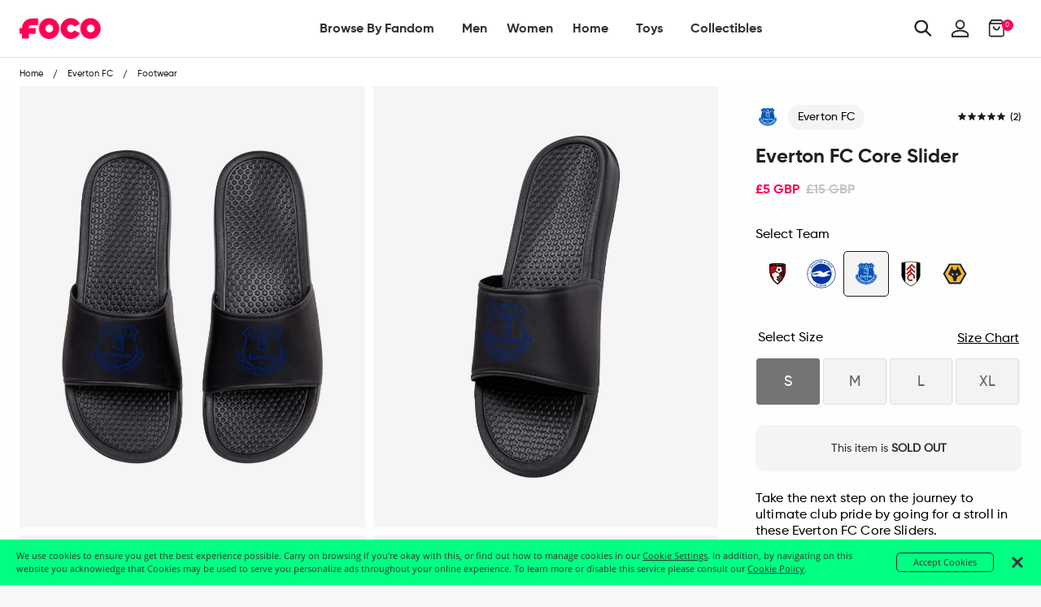

--- FILE ---
content_type: text/html; charset=utf-8
request_url: https://uk.foco.com/products/everton-fc-core-slider
body_size: 63578
content:
<!doctype html>
<!--[if IE 9]> <html class="ie9 no-js supports-no-cookies" lang="en"> <![endif]-->
<!--[if (gt IE 9)|!(IE)]><!--> <html class="no-js supports-no-cookies" lang="en"> <!--<![endif]-->
<head>
  <!-- Google Tag Manager -->
<script>
    (function(w,d,s,l,i){w[l]=w[l]||[];w[l].push({"gtm.start":
    new Date().getTime(),event:"gtm.js"});var f=d.getElementsByTagName(s)[0],
    j=d.createElement(s),dl=l!="dataLayer"?"&l="+l:"";j.async=true;j.src=
    "https://www.googletagmanager.com/gtm.js?id="+i+dl;f.parentNode.insertBefore(j,f);
    })(window,document,"script","dataLayer","GTM-PSC4V9H");
</script>
<!-- End Google Tag Manager -->
<script>
    window.dataLayer = window.dataLayer || [];
</script>


  <meta charset="utf-8">
<meta http-equiv="X-UA-Compatible" content="IE=edge">
<!-- Disables auto-zoom on input fields on mobile devices --> 
<meta name="viewport" content="width=device-width, initial-scale=1, maximum-scale=1,user-scalable=0"/>
<meta name="theme-color" content="#ff0051">
<link rel="canonical" href="https://uk.foco.com/products/everton-fc-core-slider"><link rel="shortcut icon" href="//uk.foco.com/cdn/shop/files/Favicon-FOCO-Pink_32x32.png?v=1738755365" type="image/png">
<title>Everton FC Core Slider FOCO | UK</title>
  <meta name="description" content="Take the next step on the journey to ultimate club pride by going for a stroll in these Everton FC Core Sliders. Features Club-coloured design with club crest display on straps Textured footbed Textured outsole Slip-on style with open-toe design Details Officially licensed Imported">



<meta property="og:site_name" content="FOCO | UK">
<meta property="og:url" content="https://uk.foco.com/products/everton-fc-core-slider">
<meta property="og:title" content="Everton FC Core Slider">
<meta property="og:type" content="product">
<meta property="og:description" content="Take the next step on the journey to ultimate club pride by going for a stroll in these Everton FC Core Sliders. Features Club-coloured design with club crest display on straps Textured footbed Textured outsole Slip-on style with open-toe design Details Officially licensed Imported"><meta property="og:price:amount" content="5.00">
  <meta property="og:price:currency" content="GBP"><meta property="og:image" content="http://uk.foco.com/cdn/shop/products/FFUNIEPCRSSLEVE_p_1024x1024.jpg?v=1637340809"><meta property="og:image" content="http://uk.foco.com/cdn/shop/products/FFUNIEPCRSSLEVE_s_1024x1024.jpg?v=1637340803"><meta property="og:image" content="http://uk.foco.com/cdn/shop/products/FFUNIEPCRSSLEVE_g3_1024x1024.jpg?v=1637340821">
<meta property="og:image:secure_url" content="https://uk.foco.com/cdn/shop/products/FFUNIEPCRSSLEVE_p_1024x1024.jpg?v=1637340809"><meta property="og:image:secure_url" content="https://uk.foco.com/cdn/shop/products/FFUNIEPCRSSLEVE_s_1024x1024.jpg?v=1637340803"><meta property="og:image:secure_url" content="https://uk.foco.com/cdn/shop/products/FFUNIEPCRSSLEVE_g3_1024x1024.jpg?v=1637340821">

<meta name="twitter:site" content="@focousa">
<meta name="twitter:card" content="summary_large_image">
<meta name="twitter:title" content="Everton FC Core Slider">
<meta name="twitter:description" content="Take the next step on the journey to ultimate club pride by going for a stroll in these Everton FC Core Sliders. Features Club-coloured design with club crest display on straps Textured footbed Textured outsole Slip-on style with open-toe design Details Officially licensed Imported">


<link href="//uk.foco.com/cdn/shop/t/36/assets/theme.scss.css?v=164084492786417744781645557511" rel="stylesheet" type="text/css" media="all" />

<script>
  document.documentElement.className = document.documentElement.className.replace('no-js', 'js');

  window.theme = {
    strings: {
      addToCart: "Add to Bag",
      soldOut: "Sold Out",
      unavailable: "Unavailable"
    },
    moneyFormat: "£{{amount}}",
    customer: {
      id: "",
      tags: [
        
      ]
    },
    shopSettings: {
      cart_ribbon_delay: 5000,
      cart_type: "page",
      mobile_width_max: 640,
      tablet_width_max: 1120,
      mobile_display: (window.innerWidth < 640),
      admin_bar: true
    }
  };
</script>



<!--[if (gt IE 9)|!(IE)]><!--><script src="//uk.foco.com/cdn/shop/t/36/assets/vendor.js?v=18391718376956103471645557404" defer="defer"></script><!--<![endif]-->
<!--[if lt IE 9]><script src="//uk.foco.com/cdn/shop/t/36/assets/vendor.js?v=18391718376956103471645557404"></script><![endif]-->

<!--[if (gt IE 9)|!(IE)]><!--><script src="//uk.foco.com/cdn/shop/t/36/assets/theme.min.js?v=180435256143197030471645557506" defer="defer"></script><!--<![endif]-->
<!--[if lt IE 9]><script src="//uk.foco.com/cdn/shop/t/36/assets/theme.min.js?v=180435256143197030471645557506"></script><![endif]-->


  <script type="text/javascript">(function e(){var e=document.createElement("script");e.type="text/javascript",e.async=true,e.src="//staticw2.yotpo.com/DqTm8mkbgVzGTXwPDhhzuaQmYD7xScVNRvKlJobZ/widget.js";var t=document.getElementsByTagName("script")[0];t.parentNode.insertBefore(e,t)})();</script>

  







<link href="//uk.foco.com/cdn/shop/t/36/assets/customer.scss.css?v=149435779002821387831699389431" rel="stylesheet" type="text/css" media="all" />
  
  
  
  <script type=application/ld+json>
{
    "@context": "http://schema.org",
    "@type":  "WebSite",
    "url": "https://uk.foco.com",
    "potentialAction": {
        "@type": "SearchAction",
        "target": "https://uk.foco.com/search?keyword={search_term_string}",
        "query-input": "required name=search_term_string"
    }
}
</script>
  
    <script type="application/ld+json">
  {
    "@context": "http://schema.org",
    "@type": "Organization",
    "name": "FOCO Inc.",
    "image": "https://cdn.shopify.com/s/files/1/2578/8918/files/foco-logo.svg",
    "url": "",
    "contactPoint" : [
    { "@type" : "ContactPoint",
      "telephone" : "+18482604260",
      "name" : "Customer Service",
      "email" : "CustomerCare@foco.com",
      "contactType" : "customer service",
      "contactOption" : "TollFree",
      "areaServed" : "Nationwide",
      "availableLanguage" : "English"
    } , {
      "@type" : "ContactPoint",
      "telephone" : "+18482604260",
      "email" : "Media@foco.com",
      "name" : "Press Inquiries",
      "contactType" : "customer service",
      "contactOption" : "TollFree",
      "areaServed" : "Nationwide",
      "availableLanguage" : "English"
    } , {
      "@type" : "ContactPoint",
      "telephone" : "+18482604260",
      "email": "Wholesale@foco.com",
      "name" : "Wholesale",
      "contactType" : "sales",
      "contactOption" : "TollFree",
      "areaServed" : "Nationwide",
      "availableLanguage" : "English"
    }
    ],
    "sameAs": [
      "https://twitter.com/focousa",
      "https://www.facebook.com/FOCOUSA",
      "https://www.instagram.com/focousa"
    ]
  }
</script>
  
  <!---JSON SCHEMA SiteNavigationElement--->
<script type="application/ld+json">
  {
  "@context": "http://schema.org",
  "@type": "SiteNavigationElement",
  "url": "https://uk.foco.com"
  }
</script>
  <!---JSON SCHEMA BreadcrumbList--->
<script type="application/ld+json">
{
    "@context":"http://schema.org",
    "@type":"BreadcrumbList",
    "@id":"https://uk.foco.com",
    "itemListElement":[
        {
            "@type":"ListItem",
            "position":1,
            "item":{
                "@id":"FOCO | UK",
                "url":"https://uk.foco.com",
                "name":"FOCO | UK"
            }
        }

        
        ,
        {
            "@type":"ListItem",
            "position":2,
            "item":{
                "@id":"Everton FC Core Slider",
                    "url":"https://uk.foco.com//products/everton-fc-core-slider",
                    "name":"Everton FC Core Slider"
            }
        }
        

        ]
    }
</script>

  <script src="https://smarteucookiebanner.upsell-apps.com/gdpr_adapter.js?shop=focoinc-uk.myshopify.com" type="application/javascript"></script>
  <script>window.performance && window.performance.mark && window.performance.mark('shopify.content_for_header.start');</script><meta name="facebook-domain-verification" content="3v8itkscum2y8dpq2f3bpz7nc77568">
<meta id="shopify-digital-wallet" name="shopify-digital-wallet" content="/26033932/digital_wallets/dialog">
<meta name="shopify-checkout-api-token" content="901a2477435fbfd69db409d90e34b673">
<meta id="in-context-paypal-metadata" data-shop-id="26033932" data-venmo-supported="false" data-environment="production" data-locale="en_US" data-paypal-v4="true" data-currency="GBP">
<link rel="alternate" type="application/json+oembed" href="https://uk.foco.com/products/everton-fc-core-slider.oembed">
<script async="async" src="/checkouts/internal/preloads.js?locale=en-GB"></script>
<link rel="preconnect" href="https://shop.app" crossorigin="anonymous">
<script async="async" src="https://shop.app/checkouts/internal/preloads.js?locale=en-GB&shop_id=26033932" crossorigin="anonymous"></script>
<script id="apple-pay-shop-capabilities" type="application/json">{"shopId":26033932,"countryCode":"GB","currencyCode":"GBP","merchantCapabilities":["supports3DS"],"merchantId":"gid:\/\/shopify\/Shop\/26033932","merchantName":"FOCO | UK","requiredBillingContactFields":["postalAddress","email","phone"],"requiredShippingContactFields":["postalAddress","email","phone"],"shippingType":"shipping","supportedNetworks":["visa","maestro","masterCard","amex","discover","elo"],"total":{"type":"pending","label":"FOCO | UK","amount":"1.00"},"shopifyPaymentsEnabled":true,"supportsSubscriptions":true}</script>
<script id="shopify-features" type="application/json">{"accessToken":"901a2477435fbfd69db409d90e34b673","betas":["rich-media-storefront-analytics"],"domain":"uk.foco.com","predictiveSearch":true,"shopId":26033932,"locale":"en"}</script>
<script>var Shopify = Shopify || {};
Shopify.shop = "focoinc-uk.myshopify.com";
Shopify.locale = "en";
Shopify.currency = {"active":"GBP","rate":"1.0"};
Shopify.country = "GB";
Shopify.theme = {"name":"RELEASE 2.0 HFC + PDP | 2022.02.22","id":120768888912,"schema_name":"GST","schema_version":"1.0.0","theme_store_id":796,"role":"main"};
Shopify.theme.handle = "null";
Shopify.theme.style = {"id":null,"handle":null};
Shopify.cdnHost = "uk.foco.com/cdn";
Shopify.routes = Shopify.routes || {};
Shopify.routes.root = "/";</script>
<script type="module">!function(o){(o.Shopify=o.Shopify||{}).modules=!0}(window);</script>
<script>!function(o){function n(){var o=[];function n(){o.push(Array.prototype.slice.apply(arguments))}return n.q=o,n}var t=o.Shopify=o.Shopify||{};t.loadFeatures=n(),t.autoloadFeatures=n()}(window);</script>
<script>
  window.ShopifyPay = window.ShopifyPay || {};
  window.ShopifyPay.apiHost = "shop.app\/pay";
  window.ShopifyPay.redirectState = null;
</script>
<script id="shop-js-analytics" type="application/json">{"pageType":"product"}</script>
<script defer="defer" async type="module" src="//uk.foco.com/cdn/shopifycloud/shop-js/modules/v2/client.init-shop-cart-sync_C5BV16lS.en.esm.js"></script>
<script defer="defer" async type="module" src="//uk.foco.com/cdn/shopifycloud/shop-js/modules/v2/chunk.common_CygWptCX.esm.js"></script>
<script type="module">
  await import("//uk.foco.com/cdn/shopifycloud/shop-js/modules/v2/client.init-shop-cart-sync_C5BV16lS.en.esm.js");
await import("//uk.foco.com/cdn/shopifycloud/shop-js/modules/v2/chunk.common_CygWptCX.esm.js");

  window.Shopify.SignInWithShop?.initShopCartSync?.({"fedCMEnabled":true,"windoidEnabled":true});

</script>
<script>
  window.Shopify = window.Shopify || {};
  if (!window.Shopify.featureAssets) window.Shopify.featureAssets = {};
  window.Shopify.featureAssets['shop-js'] = {"shop-cart-sync":["modules/v2/client.shop-cart-sync_ZFArdW7E.en.esm.js","modules/v2/chunk.common_CygWptCX.esm.js"],"init-fed-cm":["modules/v2/client.init-fed-cm_CmiC4vf6.en.esm.js","modules/v2/chunk.common_CygWptCX.esm.js"],"shop-button":["modules/v2/client.shop-button_tlx5R9nI.en.esm.js","modules/v2/chunk.common_CygWptCX.esm.js"],"shop-cash-offers":["modules/v2/client.shop-cash-offers_DOA2yAJr.en.esm.js","modules/v2/chunk.common_CygWptCX.esm.js","modules/v2/chunk.modal_D71HUcav.esm.js"],"init-windoid":["modules/v2/client.init-windoid_sURxWdc1.en.esm.js","modules/v2/chunk.common_CygWptCX.esm.js"],"shop-toast-manager":["modules/v2/client.shop-toast-manager_ClPi3nE9.en.esm.js","modules/v2/chunk.common_CygWptCX.esm.js"],"init-shop-email-lookup-coordinator":["modules/v2/client.init-shop-email-lookup-coordinator_B8hsDcYM.en.esm.js","modules/v2/chunk.common_CygWptCX.esm.js"],"init-shop-cart-sync":["modules/v2/client.init-shop-cart-sync_C5BV16lS.en.esm.js","modules/v2/chunk.common_CygWptCX.esm.js"],"avatar":["modules/v2/client.avatar_BTnouDA3.en.esm.js"],"pay-button":["modules/v2/client.pay-button_FdsNuTd3.en.esm.js","modules/v2/chunk.common_CygWptCX.esm.js"],"init-customer-accounts":["modules/v2/client.init-customer-accounts_DxDtT_ad.en.esm.js","modules/v2/client.shop-login-button_C5VAVYt1.en.esm.js","modules/v2/chunk.common_CygWptCX.esm.js","modules/v2/chunk.modal_D71HUcav.esm.js"],"init-shop-for-new-customer-accounts":["modules/v2/client.init-shop-for-new-customer-accounts_ChsxoAhi.en.esm.js","modules/v2/client.shop-login-button_C5VAVYt1.en.esm.js","modules/v2/chunk.common_CygWptCX.esm.js","modules/v2/chunk.modal_D71HUcav.esm.js"],"shop-login-button":["modules/v2/client.shop-login-button_C5VAVYt1.en.esm.js","modules/v2/chunk.common_CygWptCX.esm.js","modules/v2/chunk.modal_D71HUcav.esm.js"],"init-customer-accounts-sign-up":["modules/v2/client.init-customer-accounts-sign-up_CPSyQ0Tj.en.esm.js","modules/v2/client.shop-login-button_C5VAVYt1.en.esm.js","modules/v2/chunk.common_CygWptCX.esm.js","modules/v2/chunk.modal_D71HUcav.esm.js"],"shop-follow-button":["modules/v2/client.shop-follow-button_Cva4Ekp9.en.esm.js","modules/v2/chunk.common_CygWptCX.esm.js","modules/v2/chunk.modal_D71HUcav.esm.js"],"checkout-modal":["modules/v2/client.checkout-modal_BPM8l0SH.en.esm.js","modules/v2/chunk.common_CygWptCX.esm.js","modules/v2/chunk.modal_D71HUcav.esm.js"],"lead-capture":["modules/v2/client.lead-capture_Bi8yE_yS.en.esm.js","modules/v2/chunk.common_CygWptCX.esm.js","modules/v2/chunk.modal_D71HUcav.esm.js"],"shop-login":["modules/v2/client.shop-login_D6lNrXab.en.esm.js","modules/v2/chunk.common_CygWptCX.esm.js","modules/v2/chunk.modal_D71HUcav.esm.js"],"payment-terms":["modules/v2/client.payment-terms_CZxnsJam.en.esm.js","modules/v2/chunk.common_CygWptCX.esm.js","modules/v2/chunk.modal_D71HUcav.esm.js"]};
</script>
<script>(function() {
  var isLoaded = false;
  function asyncLoad() {
    if (isLoaded) return;
    isLoaded = true;
    var urls = ["https:\/\/smarteucookiebanner.upsell-apps.com\/script_tag.js?shop=focoinc-uk.myshopify.com"];
    for (var i = 0; i < urls.length; i++) {
      var s = document.createElement('script');
      s.type = 'text/javascript';
      s.async = true;
      s.src = urls[i];
      var x = document.getElementsByTagName('script')[0];
      x.parentNode.insertBefore(s, x);
    }
  };
  if(window.attachEvent) {
    window.attachEvent('onload', asyncLoad);
  } else {
    window.addEventListener('load', asyncLoad, false);
  }
})();</script>
<script id="__st">var __st={"a":26033932,"offset":-18000,"reqid":"b229be09-de9d-4612-bd27-75f3660bcaa8-1768708920","pageurl":"uk.foco.com\/products\/everton-fc-core-slider","u":"b2b3a3e5d749","p":"product","rtyp":"product","rid":6608782721104};</script>
<script>window.ShopifyPaypalV4VisibilityTracking = true;</script>
<script id="captcha-bootstrap">!function(){'use strict';const t='contact',e='account',n='new_comment',o=[[t,t],['blogs',n],['comments',n],[t,'customer']],c=[[e,'customer_login'],[e,'guest_login'],[e,'recover_customer_password'],[e,'create_customer']],r=t=>t.map((([t,e])=>`form[action*='/${t}']:not([data-nocaptcha='true']) input[name='form_type'][value='${e}']`)).join(','),a=t=>()=>t?[...document.querySelectorAll(t)].map((t=>t.form)):[];function s(){const t=[...o],e=r(t);return a(e)}const i='password',u='form_key',d=['recaptcha-v3-token','g-recaptcha-response','h-captcha-response',i],f=()=>{try{return window.sessionStorage}catch{return}},m='__shopify_v',_=t=>t.elements[u];function p(t,e,n=!1){try{const o=window.sessionStorage,c=JSON.parse(o.getItem(e)),{data:r}=function(t){const{data:e,action:n}=t;return t[m]||n?{data:e,action:n}:{data:t,action:n}}(c);for(const[e,n]of Object.entries(r))t.elements[e]&&(t.elements[e].value=n);n&&o.removeItem(e)}catch(o){console.error('form repopulation failed',{error:o})}}const l='form_type',E='cptcha';function T(t){t.dataset[E]=!0}const w=window,h=w.document,L='Shopify',v='ce_forms',y='captcha';let A=!1;((t,e)=>{const n=(g='f06e6c50-85a8-45c8-87d0-21a2b65856fe',I='https://cdn.shopify.com/shopifycloud/storefront-forms-hcaptcha/ce_storefront_forms_captcha_hcaptcha.v1.5.2.iife.js',D={infoText:'Protected by hCaptcha',privacyText:'Privacy',termsText:'Terms'},(t,e,n)=>{const o=w[L][v],c=o.bindForm;if(c)return c(t,g,e,D).then(n);var r;o.q.push([[t,g,e,D],n]),r=I,A||(h.body.append(Object.assign(h.createElement('script'),{id:'captcha-provider',async:!0,src:r})),A=!0)});var g,I,D;w[L]=w[L]||{},w[L][v]=w[L][v]||{},w[L][v].q=[],w[L][y]=w[L][y]||{},w[L][y].protect=function(t,e){n(t,void 0,e),T(t)},Object.freeze(w[L][y]),function(t,e,n,w,h,L){const[v,y,A,g]=function(t,e,n){const i=e?o:[],u=t?c:[],d=[...i,...u],f=r(d),m=r(i),_=r(d.filter((([t,e])=>n.includes(e))));return[a(f),a(m),a(_),s()]}(w,h,L),I=t=>{const e=t.target;return e instanceof HTMLFormElement?e:e&&e.form},D=t=>v().includes(t);t.addEventListener('submit',(t=>{const e=I(t);if(!e)return;const n=D(e)&&!e.dataset.hcaptchaBound&&!e.dataset.recaptchaBound,o=_(e),c=g().includes(e)&&(!o||!o.value);(n||c)&&t.preventDefault(),c&&!n&&(function(t){try{if(!f())return;!function(t){const e=f();if(!e)return;const n=_(t);if(!n)return;const o=n.value;o&&e.removeItem(o)}(t);const e=Array.from(Array(32),(()=>Math.random().toString(36)[2])).join('');!function(t,e){_(t)||t.append(Object.assign(document.createElement('input'),{type:'hidden',name:u})),t.elements[u].value=e}(t,e),function(t,e){const n=f();if(!n)return;const o=[...t.querySelectorAll(`input[type='${i}']`)].map((({name:t})=>t)),c=[...d,...o],r={};for(const[a,s]of new FormData(t).entries())c.includes(a)||(r[a]=s);n.setItem(e,JSON.stringify({[m]:1,action:t.action,data:r}))}(t,e)}catch(e){console.error('failed to persist form',e)}}(e),e.submit())}));const S=(t,e)=>{t&&!t.dataset[E]&&(n(t,e.some((e=>e===t))),T(t))};for(const o of['focusin','change'])t.addEventListener(o,(t=>{const e=I(t);D(e)&&S(e,y())}));const B=e.get('form_key'),M=e.get(l),P=B&&M;t.addEventListener('DOMContentLoaded',(()=>{const t=y();if(P)for(const e of t)e.elements[l].value===M&&p(e,B);[...new Set([...A(),...v().filter((t=>'true'===t.dataset.shopifyCaptcha))])].forEach((e=>S(e,t)))}))}(h,new URLSearchParams(w.location.search),n,t,e,['guest_login'])})(!0,!0)}();</script>
<script integrity="sha256-4kQ18oKyAcykRKYeNunJcIwy7WH5gtpwJnB7kiuLZ1E=" data-source-attribution="shopify.loadfeatures" defer="defer" src="//uk.foco.com/cdn/shopifycloud/storefront/assets/storefront/load_feature-a0a9edcb.js" crossorigin="anonymous"></script>
<script crossorigin="anonymous" defer="defer" src="//uk.foco.com/cdn/shopifycloud/storefront/assets/shopify_pay/storefront-65b4c6d7.js?v=20250812"></script>
<script data-source-attribution="shopify.dynamic_checkout.dynamic.init">var Shopify=Shopify||{};Shopify.PaymentButton=Shopify.PaymentButton||{isStorefrontPortableWallets:!0,init:function(){window.Shopify.PaymentButton.init=function(){};var t=document.createElement("script");t.src="https://uk.foco.com/cdn/shopifycloud/portable-wallets/latest/portable-wallets.en.js",t.type="module",document.head.appendChild(t)}};
</script>
<script data-source-attribution="shopify.dynamic_checkout.buyer_consent">
  function portableWalletsHideBuyerConsent(e){var t=document.getElementById("shopify-buyer-consent"),n=document.getElementById("shopify-subscription-policy-button");t&&n&&(t.classList.add("hidden"),t.setAttribute("aria-hidden","true"),n.removeEventListener("click",e))}function portableWalletsShowBuyerConsent(e){var t=document.getElementById("shopify-buyer-consent"),n=document.getElementById("shopify-subscription-policy-button");t&&n&&(t.classList.remove("hidden"),t.removeAttribute("aria-hidden"),n.addEventListener("click",e))}window.Shopify?.PaymentButton&&(window.Shopify.PaymentButton.hideBuyerConsent=portableWalletsHideBuyerConsent,window.Shopify.PaymentButton.showBuyerConsent=portableWalletsShowBuyerConsent);
</script>
<script data-source-attribution="shopify.dynamic_checkout.cart.bootstrap">document.addEventListener("DOMContentLoaded",(function(){function t(){return document.querySelector("shopify-accelerated-checkout-cart, shopify-accelerated-checkout")}if(t())Shopify.PaymentButton.init();else{new MutationObserver((function(e,n){t()&&(Shopify.PaymentButton.init(),n.disconnect())})).observe(document.body,{childList:!0,subtree:!0})}}));
</script>
<link id="shopify-accelerated-checkout-styles" rel="stylesheet" media="screen" href="https://uk.foco.com/cdn/shopifycloud/portable-wallets/latest/accelerated-checkout-backwards-compat.css" crossorigin="anonymous">
<style id="shopify-accelerated-checkout-cart">
        #shopify-buyer-consent {
  margin-top: 1em;
  display: inline-block;
  width: 100%;
}

#shopify-buyer-consent.hidden {
  display: none;
}

#shopify-subscription-policy-button {
  background: none;
  border: none;
  padding: 0;
  text-decoration: underline;
  font-size: inherit;
  cursor: pointer;
}

#shopify-subscription-policy-button::before {
  box-shadow: none;
}

      </style>

<script>window.performance && window.performance.mark && window.performance.mark('shopify.content_for_header.end');</script>


  <!-- This is an extra jquery, but it's version 3.3.1, we load 2.2.3 in vendor, can I get rid of this Jon? -->
  <script src="//code.jquery.com/jquery-3.3.1.min.js"></script>
  
  <!-- Algolia head -->  
  <script type="text/template" id="template_algolia_money_format">£{{amount}}
</script>
  <script type="text/template" id="template_algolia_current_collection_id">{
    "currentCollectionID": 
}
</script>
  <script type="text/template" id="template_algolia_autocomplete"><div class="
  aa-columns-container

  [[# with.articles ]] aa-with-articles [[/ with.articles ]]
  [[^ with.articles ]] aa-without-articles [[/ with.articles ]]

  [[# with.collections ]] aa-with-collections [[/ with.collections ]]
  [[^ with.collections ]] aa-without-collections [[/ with.collections ]]

  [[# with.footer ]] aa-with-footer [[/ with.footer ]]
  [[^ with.footer ]] aa-without-footer [[/ with.footer ]]

  [[# with.poweredBy ]] aa-with-powered-by [[/ with.poweredBy ]]
  [[^ with.poweredBy ]] aa-without-powered-by [[/ with.poweredBy ]]

  [[# with.products ]] aa-with-products [[/ with.products ]]
  [[^ with.products ]] aa-without-products [[/ with.products ]]

  [[# with.pages ]] aa-with-pages [[/ with.pages ]]
  [[^ with.pages ]] aa-without-pages [[/ with.pages ]]
">
  <div class="aa-dataset-products aa-right-column"></div>

  <div class="aa-left-column">
    <div class="aa-collections">
      <div class="aa-collections-header">
        Collections
      </div>
      <div class="aa-dataset-collections"></div>
    </div>

    <div class="aa-articles">
      <div class="aa-articles-header">
        Blog posts
      </div>
      <div class="aa-dataset-articles"></div>
    </div>

    <div class="aa-pages">
      <div class="aa-pages-header">
        Pages
      </div>
      <div class="aa-dataset-pages"></div>
    </div>

    <div class="aa-powered-by">
      <a
        class="aa-powered-by-logo"
        href="https://www.algolia.com/?utm_source=shopify&utm_medium=link&utm_campaign=autocomplete-[[ storeName ]]"
      ></a>
    </div>
  </div>
</div>
</script>
  <script type="text/template" id="template_algolia_autocomplete.css">.algolia-autocomplete {
  box-sizing: border-box;

  background: white;
  border: 1px solid #CCC;
  border-top: 2px solid [[ colors.main ]];

  z-index: 10000 !important;

  color: black;

  text-align: left;
}

.aa-dropdown-menu .aa-highlight {
  color: black;
  font-weight: bold;
}

.aa-dropdown-menu .aa-cursor {
  cursor: pointer;
  background: #f8f8f8;
}

/* Resets */
.aa-dropdown-menu div,
.aa-dropdown-menu p,
.aa-dropdown-menu span,
.aa-dropdown-menu a {
  box-sizing: border-box;

  margin: 0;
  padding: 0;

  line-height: 1;
  font-size: initial;
}

/* Links */
.aa-dropdown-menu a,
.aa-dropdown-menu a:hover,
.aa-dropdown-menu a:focus,
.aa-dropdown-menu a:active {
  font-weight: initial;
  font-style: initial;
  text-decoration: initial;

  color: [[ colors.main ]];
}

.aa-dropdown-menu a:hover,
.aa-dropdown-menu a:focus,
.aa-dropdown-menu a:active {
  text-decoration: underline;
}

/* Column layout */
.aa-dropdown-menu .aa-left-column,
.aa-dropdown-menu .aa-right-column {
  position: relative;

  padding: 24px 24px 0 24px;
}

.aa-dropdown-menu-size-xs .aa-left-column,
.aa-dropdown-menu-size-xs .aa-right-column,
.aa-dropdown-menu-size-sm .aa-left-column,
.aa-dropdown-menu-size-sm .aa-right-column {
  padding: 24px 12px 0 12px;
}

.aa-dropdown-menu .aa-with-powered-by .aa-left-column {
  padding-bottom: 48px;
}

.aa-dropdown-menu-size-xs .aa-left-column,
.aa-dropdown-menu-size-sm .aa-left-column {
  padding-top: 0;
  padding-bottom: 32px;
}

.aa-dropdown-menu-size-xs .aa-without-powered-by .aa-left-column,
.aa-dropdown-menu-size-sm .aa-without-powered-by .aa-left-column {
  padding-bottom: 0;
}

.aa-dropdown-menu-size-lg .aa-columns-container {
  direction: rtl;

  width: 100%;

  display: table;
  table-layout: fixed;
}

.aa-dropdown-menu-size-lg .aa-left-column,
.aa-dropdown-menu-size-lg .aa-right-column {
  display: table-cell;
  direction: ltr;
  vertical-align: top;
}

.aa-dropdown-menu-size-lg .aa-left-column {
  width: 30%;
}

.aa-dropdown-menu-size-lg .aa-without-articles.aa-without-collections .aa-left-column {
  display: none;
}

.aa-dropdown-menu-size-lg .aa-without-products .aa-left-column {
  width: 100%;
}

.aa-dropdown-menu-size-lg .aa-right-column {
  width: 70%;
  border-left: 1px solid #ebebeb;

  padding-bottom: 64px;
}

.aa-dropdown-menu-size-lg .aa-without-footer .aa-right-column {
  padding-bottom: 0;
}

.aa-dropdown-menu-size-lg .aa-without-articles.aa-without-collections .aa-right-column {
  width: 100%;
  border-left: none;
}

.aa-dropdown-menu-size-lg .aa-without-products .aa-right-column {
  display: none;
}

/* Products group */
.aa-dropdown-menu .aa-dataset-products .aa-suggestions:after {
  content: '';
  display: block;
  clear: both;
}

.aa-dropdown-menu .aa-without-products .aa-dataset-products {
  display: none;
}

.aa-dropdown-menu .aa-products-empty {
  margin-bottom: 16px;
}

.aa-dropdown-menu .aa-products-empty .aa-no-result {
  color: [[ colors.secondary ]];
}

.aa-dropdown-menu .aa-products-empty .aa-see-all {
  margin-top: 8px;
}

/* Product */
.aa-dropdown-menu .aa-dataset-products .aa-suggestion {
  float: left;

  width: 50%;

  margin-bottom: 16px;
  margin-top: -4px; /* -$v_padding */
}

.aa-dropdown-menu-size-xs .aa-dataset-products .aa-suggestion,
.aa-dropdown-menu-size-sm .aa-dataset-products .aa-suggestion {
  width: 100%;
}

.aa-dropdown-menu .aa-product {
  position: relative;
  min-height: 56px; /* $img_size + 2 * $v_padding */

  padding: 4px 16px; /* $v_padding, $h_padding */
}

.aa-dropdown-menu .aa-product-picture {
  position: absolute;

  width: 48px; /* $img_size */
  height: 48px; /* $img_size */

  top: 4px; /* $v_padding */
  left: 16px; /* $h_padding */

  background-position: center center;
  background-size: contain;
  background-repeat: no-repeat;
}

.aa-dropdown-menu .aa-product-text {
  margin-left: 64px; /* $img_size + $h_padding */
}

.aa-dropdown-menu-size-xs .aa-product {
  padding: 4px;
}

.aa-dropdown-menu-size-xs .aa-product-picture {
  display: none;
}

.aa-dropdown-menu-size-xs .aa-product-text {
  margin: 0;
}

.aa-dropdown-menu .aa-product-info {
  font-size: 0.85em;
  color: [[ colors.secondary ]];
}

.aa-dropdown-menu .aa-product-info .aa-highlight {
  font-size: 1em;
}

.aa-dropdown-menu .aa-product-price {
  color: [[ colors.main ]];
}

.aa-dropdown-menu .aa-product-title,
.aa-dropdown-menu .aa-product-info {
  width: 100%;

  margin-top: -0.4em;

  white-space: nowrap;
  overflow: hidden;
  text-overflow: ellipsis;

  line-height: 1.5;
}

/* Collections, Articles & Pages */
.aa-dropdown-menu .aa-without-collections .aa-collections {
  display: none;
}

.aa-dropdown-menu .aa-without-articles .aa-articles {
  display: none;
}

.aa-dropdown-menu .aa-without-pages .aa-pages {
  display: none;
}

.aa-dropdown-menu .aa-collections,
.aa-dropdown-menu .aa-articles,
.aa-dropdown-menu .aa-pages {
  margin-bottom: 24px;
}

.aa-dropdown-menu .aa-collections-empty .aa-no-result,
.aa-dropdown-menu .aa-articles-empty .aa-no-result,
.aa-dropdown-menu .aa-pages-empty .aa-no-result {
  opacity: 0.7;
}

.aa-dropdown-menu .aa-collections-header,
.aa-dropdown-menu .aa-articles-header,
.aa-dropdown-menu .aa-pages-header {
  margin-bottom: 8px;

  text-transform: uppercase;
  font-weight: bold;
  font-size: 0.8em;

  color: [[ colors.secondary ]];
}

.aa-dropdown-menu .aa-collection,
.aa-dropdown-menu .aa-article,
.aa-dropdown-menu .aa-page {
  padding: 4px;
}

/* Footer */

.aa-dropdown-menu .aa-footer {
  display: block;

  width: 100%;

  position: absolute;
  left: 0;
  bottom: 0;

  padding: 16px 48px;

  background-color: #f8f8f8;
}

.aa-dropdown-menu-size-xs .aa-footer,
.aa-dropdown-menu-size-sm .aa-footer,
.aa-dropdown-menu-size-md .aa-footer {
  display: none;
}

/* Powered By */

.aa-dropdown-menu .aa-without-powered-by .aa-powered-by {
  display: none;
}

.aa-dropdown-menu .aa-powered-by {
  width: 100%;

  position: absolute;
  left: 0;
  bottom: 16px;

  text-align: center;
  font-size: 0.8em;
  color: [[ colors.secondary ]];
}

.aa-dropdown-menu .aa-powered-by-logo {
  display: inline-block;

  width: 142px;
  height: 24px;

  margin-bottom: -6px;

  background-position: center center;
  background-size: contain;
  background-repeat: no-repeat;
  background-image: url([data-uri]);
}
</script>
  <script type="text/template" id="template_algolia_autocomplete_pages_empty"><div class="aa-pages-empty">
  <div class="aa-no-result">
    [[ translations.noPageFound ]]
  </div>
</div>
</script>
  <script type="text/template" id="template_algolia_autocomplete_page"><div class="aa-page">
  <div class="aa-picture" style="background-image: url('[[# helpers.iconImage ]][[/ helpers.iconImage ]]')"></div>
  <div class="aa-text">
    <span class="aa-title">[[& _highlightResult.title.value ]]</span>
  </div>
</div>
</script>
  <script type="text/template" id="template_algolia_autocomplete_collection"><div class="aa-collection">
  <div class="aa-picture" style="background-image: url('[[# helpers.iconImage ]][[/ helpers.iconImage ]]')"></div>
  <div class="aa-text">
    <span class="aa-title">[[& _highlightResult.title.value ]]</span>
  </div>
</div>
</script>
  <script type="text/template" id="template_algolia_autocomplete_collections_empty"><div class="aa-collections-empty">
  <div class="aa-no-result">
    [[ translations.noCollectionFound ]]
  </div>
</div>
</script>
  <script type="text/template" id="template_algolia_autocomplete_article"><div class="aa-article">
  <div class="aa-text">
    <span class="aa-title">[[& _highlightResult.title.value ]]</span>
  </div>
</div>
</script>
  <script type="text/template" id="template_algolia_autocomplete_articles_empty"><div class="aa-articles-empty">
  <div class="aa-no-result">
    No article found
  </div>
</div>
</script>
  <script type="text/template" id="template_algolia_autocomplete_product"><div data-algolia-index="[[ _index ]]" data-algolia-position="[[ _position ]]" data-algolia-queryid="[[ queryID ]]" data-algolia-objectid="[[ objectID ]]" class="aa-product">
  <div class="aa-product-picture" style="background-image: url('[[# helpers.thumbImage ]][[/ helpers.thumbImage ]]')"></div>
  <div class="aa-product-text">
    <p class="aa-product-title">
      [[# helpers.fullHTMLTitle ]][[/ helpers.fullHTMLTitle ]]
    </p>
    <p class="aa-product-info">
      [[# product_type ]]
        [[& _highlightResult.product_type.value ]]
      [[/ product_type ]]
    </p>
    <p class="aa-product-price">
      [[# helpers.autocompletePrice ]][[/ helpers.autocompletePrice ]]
    </p>
  </div>
</div>
</script>
  <script type="text/template" id="template_algolia_autocomplete_products_empty"><div class="aa-products-empty">
  <p class="aa-no-result">
    [[# helpers.no_result_for ]] "[[ query ]]" [[/ helpers.no_result_for]]
  </p>

  <p class="aa-see-all">
    <a href="/search?q=">
      [[ translations.allProducts ]]
    </a>
  </p>
</div>
</script>
  <script type="text/template" id="template_algolia_autocomplete_footer"><div class="aa-footer">
  [[ translations.allProducts ]]
  <a class="aa-footer-link" href="/search?q=[[ query ]]">
    [[ translations.matching ]]
    <span class="aa-query">
      "[[ query ]]"
    </span>
  </a>
  (<span class="aa-nbhits">[[# helpers.formatNumber ]][[ nbHits ]][[/ helpers.formatNumber ]]</span>)
</div>
</script>
  <script type="text/template" id="template_algolia_instant_search"><div class="ais-page">
    <div class="collection-header-wrapper">
        <div class="collection-info-wrapper">
            <div class="collection-title">
                
            </div>
            <div class="ais-stats-container" id="ais-stats-container"></div>
        </div>
        <div class="ais-search-header">
            
            <div class="ais-facets-button" style="display:none">
              Show filters
            </div>
            <div class="filter-controler-container">
                <a href="#" title="Filter by">
                    <span>Filter</span>
                    <i>
                        <svg xmlns="http://www.w3.org/2000/svg" width="14.176" height="13.76" viewBox="0 0 14.176 13.76">
                            <g id="Group_33" data-name="Group 33" transform="translate(0 0)">
                                <g id="Group_30" data-name="Group 30" transform="translate(0 0)">
                                    <line id="Line_113" data-name="Line 113" x1="9.384" transform="translate(0 2.092)" fill="none" stroke="#000" stroke-miterlimit="10" stroke-width="1.5"/>
                                    <line id="Line_114" data-name="Line 114" x1="3.224" transform="translate(10.952 2.092)" fill="none" stroke="#000" stroke-miterlimit="10" stroke-width="1.5"/>
                                    <line id="Line_115" data-name="Line 115" y2="4.184" transform="translate(10.952)" fill="none" stroke="#000" stroke-miterlimit="10" stroke-width="1.5"/>
                                </g>
                                <g id="Group_31" data-name="Group 31" transform="translate(0 4.788)">
                                    <line id="Line_116" data-name="Line 116" x1="2.213" transform="translate(0 2.092)" fill="none" stroke="#000" stroke-miterlimit="10" stroke-width="1.5"/>
                                    <line id="Line_117" data-name="Line 117" x1="10.234" transform="translate(3.942 2.092)" fill="none" stroke="#000" stroke-miterlimit="10" stroke-width="1.5"/>
                                    <line id="Line_118" data-name="Line 118" y2="4.184" transform="translate(3.942)" fill="none" stroke="#000" stroke-miterlimit="10" stroke-width="1.5"/>
                                </g>
                                <g id="Group_32" data-name="Group 32" transform="translate(0 9.576)">
                                    <line id="Line_119" data-name="Line 119" x1="5.147" transform="translate(0 2.092)" fill="none" stroke="#000" stroke-miterlimit="10" stroke-width="1.5"/>
                                    <line id="Line_120" data-name="Line 120" x1="7.053" transform="translate(7.122 2.092)" fill="none" stroke="#000" stroke-miterlimit="10" stroke-width="1.5"/>
                                    <line id="Line_121" data-name="Line 121" y2="4.184" transform="translate(7.122 0)" fill="none" stroke="#000" stroke-miterlimit="10" stroke-width="1.5"/>
                                </g>
                            </g>
                        </svg>
                    </i>
                </a>
            </div>
            <div class="mobile-ais-stats-container"></div>
            <div class="ais-sort">
                <i class="mobile-sort-icon">
                    <svg xmlns="http://www.w3.org/2000/svg" width="15.999" height="13.174" viewBox="0 0 15.999 13.174">
                        <g id="Group_29" data-name="Group 29" transform="translate(0.53 0.235)">
                            <path id="Path_13" data-name="Path 13" d="M179.809,75.316l-3.344-3.344-3.5,3.5" transform="translate(-164.871 -71.146)" fill="#fff" stroke="#000" stroke-miterlimit="10" stroke-width="1.5"/>
                            <line id="Line_111" data-name="Line 111" y1="11.877" transform="translate(11.594 0.829)" fill="#fff" stroke="#000" stroke-miterlimit="10" stroke-width="1.5"/>
                            <path id="Path_14" data-name="Path 14" d="M146.261,50.014l3.344,3.344,3.5-3.5" transform="translate(-146.261 -41.478)" fill="#fff" stroke="#000" stroke-miterlimit="10" stroke-width="1.5"/>
                            <line id="Line_112" data-name="Line 112" y2="11.877" transform="translate(3.344 0)" fill="#fff" stroke="#000" stroke-miterlimit="10" stroke-width="1.5"/>
                        </g>
                    </svg>
                </i>
                <span>[[ translations.sortBy ]]</span>
                <i class="sort-icon">
                    <svg xmlns="http://www.w3.org/2000/svg" width="15.999" height="13.174" viewBox="0 0 15.999 13.174">
                        <g id="Group_29" data-name="Group 29" transform="translate(0.53 0.235)">
                            <path id="Path_13" data-name="Path 13" d="M179.809,75.316l-3.344-3.344-3.5,3.5" transform="translate(-164.871 -71.146)" fill="#fff" stroke="#000" stroke-miterlimit="10" stroke-width="1.5"/>
                            <line id="Line_111" data-name="Line 111" y1="11.877" transform="translate(11.594 0.829)" fill="#fff" stroke="#000" stroke-miterlimit="10" stroke-width="1.5"/>
                            <path id="Path_14" data-name="Path 14" d="M146.261,50.014l3.344,3.344,3.5-3.5" transform="translate(-146.261 -41.478)" fill="#fff" stroke="#000" stroke-miterlimit="10" stroke-width="1.5"/>
                            <line id="Line_112" data-name="Line 112" y2="11.877" transform="translate(3.344 0)" fill="#fff" stroke="#000" stroke-miterlimit="10" stroke-width="1.5"/>
                        </g>
                    </svg>
                </i>
                <span class="ais-sort-orders-container"></span>
            </div>
        </div>
    </div>
      <div class="ais-facets is_stuck">
          <div class="menu-wrapper">
            <div class="filters-title-wrapper">
                <h3>
                  Filters
                  <span class="close-filters">
                    <svg enable-background="new 0 0 100 100" id="Layer_1" version="1.1" viewBox="0 0 100 100" xml:space="preserve" xmlns="http://www.w3.org/2000/svg" xmlns:xlink="http://www.w3.org/1999/xlink"><polygon fill="#010101" points="77.6,21.1 49.6,49.2 21.5,21.1 19.6,23 47.6,51.1 19.6,79.2 21.5,81.1 49.6,53 77.6,81.1 79.6,79.2   51.5,51.1 79.6,23 "/></svg>
                  </span>
                </h3>
                <div class="mobile-line"></div>
            </div>
            <div class="ais-clear-refinements-container"></div>
            <div class="ais-current-refined-values-container"></div>
            <div id="hierarchical-categories"></div>
          [[# facets ]]
            <div class="ais-facet-[[ type ]] ais-facet-[[ escapedName ]]">
                  <div class="ais-range-slider--header ais-facet--header ais-header">
                    [[ title ]]
                    <div class="chevron"></div>
                  </div>
                  <div class="ais-facet-[[ escapedName ]]-container"></div>
            </div>
          [[/ facets ]]
          </div>
            <div class="actions-container" style="display: none">
                <button class="action-button button-clear" data-action="clear-filters">Clear</button>
                <button class="action-button button-apply" data-action="apply-filters">Apply</button>
            </div>
        </div>
      <div class="ais-block">
          <div class="ais-input">
            <div class="ais-input--label">
              [[ translations.search ]]
            </div>
            <div class="ais-search-box-container"></div>
            <div class="ais-input-button">
              <div class="ais-clear-input-icon"></div>
              <a title="Search by Algolia - Click to know more" href="https://www.algolia.com/?utm_source=shopify&utm_medium=link&utm_campaign=instantsearch-[[ storeName ]]">
                <div class="ais-algolia-icon"></div>
              </a>
            </div>
          </div>
	<div class="ais-search-header" style="margin: 0; padding: 0; display: none;">
      <div class="ais-stats-container"></div>
      <div class="ais-change-display" style="display: none;">
        <span class="ais-change-display-block ais-change-display-selected"><i class="fa fa-th-large"></i></span>
        <span class="ais-change-display-list"><i class="fa fa-th-list"></i></span>
      </div>
      
    </div>









          <div class="ais-hits-container ais-results-as-block"></div>
        </div>
      <div class="ais-pagination-container"></div>
</div>
</script>
  <script type="text/template" id="template_algolia_instant_search.css">.ais-page .aa-highlight {
  color: black;
  font-weight: bold;
}

/* Resets */
.ais-page div,
.ais-page p,
.ais-page span,
.ais-page a,
.ais-page ul,
.ais-page li,
.ais-page input {
  box-sizing: border-box;

  margin: 0;
  padding: 0;

  line-height: 1;
  font-size: initial;
}

.ais-page input {
  padding-left: 24px !important;
}

/* Links */
.ais-page .ais-link,
.ais-page a,
.ais-page a:hover,
.ais-page a:focus,
.ais-page a:active {
  font-weight: initial;
  font-style: initial;
  text-decoration: initial;

  color: [[ colors.main ]];

  cursor: pointer;
}

.ais-page a:hover,
.ais-page a:focus,
.ais-page a:active,
.ais-page .ais-link:hover {
  text-decoration: underline;
}

/* Columns */
.ais-page .ais-facets {
  width: 25%;
  float: left;
  padding-right: 8px;
}

.ais-page .ais-block {
  width: 75%;
  float: right;
  padding-left: 8px;
}

.ais-results-size-xs .ais-page .ais-facets,
.ais-results-size-xs .ais-page .ais-block,
.ais-results-size-sm .ais-page .ais-facets,
.ais-results-size-sm .ais-page .ais-block {
  width: 100%;
  padding-left: 0px;
}

.ais-page .ais-Pagination-list {
  clear: both;
}

/* Refine button */
.ais-page .ais-facets-button {
  display: none;

  margin: 16px 0;
  padding: 8px;

  border: 1px solid #e0e0e0;
  text-align: center;

  cursor: pointer;
}

.ais-results-size-xs .ais-page .ais-facets-button,
.ais-results-size-sm .ais-page .ais-facets-button {
  display: block;
}

.ais-results-size-xs .ais-page .ais-facets,
.ais-results-size-sm .ais-page .ais-facets {
  display: none;
}

.ais-results-size-xs .ais-page .ais-facets__shown,
.ais-results-size-sm .ais-page .ais-facets__shown {
  display: block;
}

.ais-facet-conjunctive {
    padding-bottom: 10px;
}

/* Facets */
.ais-page .ais-facet {
  color: #636363;
}

.ais-page .ais-facet a,
.ais-page .ais-facet a:hover,
.ais-page .ais-facet a:focus,
.ais-page .ais-facet a:active {
  color: #666;
}

.ais-page .ais-facet--header {
  padding: 6px 8px;
  padding-top: 16px !important;
  background: #f4f4f4;
  border-top: 1px solid #ddd;
  font-size: 0.95em;
  color: #757575;
  text-transform: uppercase;
}
.ais-page .ais-current-refined-values--header.ais-facet--header {
  padding-bottom: 6px !important;
  @media screen and (max-width: 1023px) {
    border-top: 0;
  }
}

@media screen and (max-width: 1023px) {
  .ais-page .ais-facet-conjunctive.ais-facet-product_type .ais-facet--header {
	border-top: 0;
  }
}

.ais-page .ais-facet--body {
  padding: 8px;
}

.ais-page .ais-facet--item {
  position: relative;
  width: 100%;
  padding: 6px 50px 6px 0;
  cursor: pointer;
}

.ais-page .ais-facet--label {
  display: inline-block;
  margin-top: -0.15em;
  margin-bottom: -0.15em;
  width: 100%;
  white-space: nowrap;
  overflow: hidden;
  text-overflow: ellipsis;

  cursor: pointer;

  line-height: 1.3;
}

.ais-page .ais-facet--count {
  [[#distinct]]
    display: none;
  [[/distinct]]

  position: absolute;

  top: 6px;
  right: 0px;

  color: [[ colors.secondary ]];
}

.ais-page .ais-RefinementList-item--selected label {
  font-weight: bold;
  color: #000;
}

.ais-page .ais-RefinementList-item--selected,
.ais-page .ais-facet--item:hover {
  margin-left: -8px;
  padding-left: 4px;
  padding-right: 42px;

  border-left: 4px solid [[ colors.main ]];
}

.ais-page .ais-RefinementList-item--selected .ais-facet--count,
.ais-page .ais-facet--item:hover .ais-facet--count {
  right: -8px;
}

.ais-page .ais-CurrentRefinements {
  position: relative;
}

.ais-page .ais-CurrentRefinements--header {
  padding-right: 72px;
}


.ais-page .ais-ClearRefinements-button {
  border: 0;
  background: 0;
  color: #666;
}

.ais-page .ais-ClearRefinements-button:hover {
  text-decoration: underline;
}

.ais-page .ais-CurrentRefinements-label {
  display: table;

  width: 100%;
  margin: 4px 0;

  border: 1px solid #e0e0e0;

  cursor: pointer;
}

.ais-page .ais-CurrentRefinements-label:before {
  content: '\2a2f';
  display: table-cell;
  vertical-align: middle;

  width: 0;
  padding: 1px 6px 7px 6px;

  background: #e0e0e0;
}

.ais-page .ais-CurrentRefinements-label div {
  display: inline;
}

.ais-page .ais-CurrentRefinements-label > div {
  display: table-cell;
  vertical-align: middle;

  margin-top: -0.15em;
  margin-bottom: -0.15em;
  padding: 4px 6px;

  background: #f4f4f4;

  width: 100%;
  max-width: 1px;

  white-space: nowrap;
  overflow: hidden;
  text-overflow: ellipsis;

  line-height: 1.3;
}

.ais-page .ais-CurrentRefinements-label:hover {
  text-decoration: none;
}

.ais-page .ais-CurrentRefinements-label:hover > div {
  text-decoration: line-through;
}

.ais-page .ais-CurrentRefinements-label {
  font-weight: bold;
}

.ais-RangeSlider .rheostat-tooltip {
  display: none;
  background: transparent;
  position: absolute;
  font-size: 0.8em;
  transform: translate(-50%, -100%);
  left: 50%;
  line-height: 1.5em;
  text-align: center;
}

.ais-page .ais-current-refined-values--link {
  display: table;
  width: 100%;
  margin: 4px 0;
  border: 1px solid #e0e0e0;
  cursor: pointer;
}

.ais-page .ais-current-refined-values--link:hover {
  text-decoration: none;
}

.ais-page .ais-current-refined-values--link:before {
  content: '\2a2f';
  display: table-cell;
  vertical-align: middle;
  width: 0;
  padding: 4px 6px;
  background: #e0e0e0;
}

.ais-page .ais-current-refined-values--link div {
  display: inline;
}

.ais-page .ais-current-refined-values--link > div {
  display: table-cell;
  vertical-align: middle;
  margin-top: -0.15em;
  margin-bottom: -0.15em;
  padding: 4px 6px;
  background: #f4f4f4;
  width: 100%;
  max-width: 1px;
  white-space: nowrap;
  overflow: hidden;
  text-overflow: ellipsis;
  line-height: 1.3;
}

.ais-page .ais-current-refined-values--link:hover > div {
  text-decoration: line-through;
}

.ais-page .ais-current-refined-values--label {
  font-weight: bold;
}

.ais-RangeSlider .rheostat-handle:hover .rheostat-tooltip {
  display: block;
}

.ais-RangeSlider .rheostat-handle {
  background: #fff;
  border-radius: 50%;
  cursor: grab;
  height: 20px;
  outline: none;
  transform: translate(-50%, calc(-50% + -3px));
  border: 1px solid #ccc;
  width: 20px;
  z-index: 1;
}

.ais-RangeSlider .rheostat-value {
  padding-top: 15px;
  font-size: 0.8em;
  transform: translateX(-50%);
  position: absolute;
}

.ais-RangeSlider .rheostat-horizontal {
  cursor: pointer;
  margin: 16px 16px 24px;
}

.ais-RangeSlider .rheostat-background {
  background-color: rgba(65, 66, 71, 0.08);
  border: 1px solid #ddd;
  height: 6px;
}

.ais-RangeSlider .rheostat-progress {
  background-color: [[ colors.main ]];
  cursor: pointer;
  height: 4px;
  top: 1px;
  position: absolute;
}

.ais-RangeSlider .rheostat-marker-horizontal {
  background: #ddd;
  width: 1px;
  height: 5px;
  pointer-events: none;
}

.ais-RangeSlider .rheostat-marker-large {
  background: #ddd;
  width: 2px;
  height: 12px;
}

/* Search box */

.ais-page .ais-input {
  display: table;
  width: 100%;

  border: 2px solid [[ colors.main ]];
}

.ais-page .ais-input--label {
  display: table-cell;
  vertical-align: middle;

  width: 0;

  padding: 8px;
  padding-right: 24px;

  white-space: nowrap;
  color: white;
  background: [[ colors.main ]];
}

.ais-results-size-xs .ais-page .ais-input--label {
  display: none;
}

.ais-page .ais-search-box-container {
  display: table-cell;
  width: 100%;
  vertical-align: middle;
}

.ais-page .ais-SearchBox-input {
  width: 100%;
  padding: 8px 16px 8px 4px;

  border: none;
}

.ais-page .ais-SearchBox-input::-ms-clear {
  display: none;
  width: 0;
  height: 0;
}

.ais-page .ais-SearchBox-input,
.ais-page .ais-SearchBox-input:focus {
  outline: 0;
  box-shadow: none;

  height: 32px;
  padding: 0 8px;
}

.ais-page .ais-input-button {
  display: table-cell;
  vertical-align: middle;

  width: 0;
  padding: 4px 8px;
}

.ais-page .ais-clear-input-icon,
.ais-page .ais-algolia-icon {
  background-size: contain;
  background-position: center center;
  background-repeat: no-repeat;

  cursor: pointer;
}

.ais-page .ais-clear-input-icon {
  display: none;

  width: 16px;
  height: 16px;

  background-image: url('[data-uri]');
}

.ais-page .ais-algolia-icon {
  width: 24px;
  height: 24px;

  background-image: url([data-uri]);
}

/* Search header */
.ais-page .ais-search-header {
  margin: 16px 0 8px 0;
  padding: 0.6em 0.9em 0.4em 0.9em;

  background: #f4f4f4;
  color: [[ colors.secondary ]];
}

.ais-page .ais-search-header:after {
  content: '';
  clear: both;
  display: block;
}

.ais-page .ais-search-header {
  font-size: 0.85em;
}

.ais-page .ais-search-header * {
  font-size: inherit;
  line-height: 1.6;
}

/* Stats */
.ais-page .ais-Stats {
  float: left;
}

.ais-page .ais-stats--nb-results {
  font-weight: bold;
}

.ais-results-size-xs .ais-page .ais-Stats {
  float: none;
}

/* Display mode */
.ais-page .ais-change-display {
  float: right;

  margin-left: 10px;

  cursor: pointer;
}

.ais-page .ais-change-display-block:hover,
.ais-page .ais-change-display-list:hover,
.ais-page .ais-change-display-selected {
  color: [[ colors.main ]];
}

/* Sort orders */
.ais-page .ais-sort {
  float: right;
}

.ais-results-size-xs .ais-page .ais-sort {
  float: none;
}

.ais-page .ais-SortBy {
  display: inline-block;
}

.ais-page .ais-SortBy-select {
  height: 1.6em;
  padding: 0px .4em;
  margin-top: -0.1em;
}

/* Hits */
.ais-page .ais-Hits:after {
  content: '';
  clear: both;
  display: block;
}

.ais-page .ais-hit-empty {
  margin-top: 60px;
  text-align: center;
}

.ais-page .ais-highlight {
  position: relative;
  z-index: 1;

  font-weight: bold;
}

.ais-page .ais-highlight:before {
  content: '';
  position: absolute;

  z-index: -1;

  width: 100%;
  height: 100%;

  background: [[ colors.main ]];
  opacity: 0.1;
}

.ais-page .ais-hit {
  position: relative;
  float: left;
  margin: 8px 0 16px 0;
  border: 1px solid #e0e0e0;
  cursor: pointer;
}

.ais-page .ais-hit:hover {
  border-color: [[ colors.main ]];
}

.ais-page .ais-hit--details > * {
  width: 100%;

  margin-top: -0.15em;
  margin-bottom: -0.15em;

  white-space: nowrap;
  overflow: hidden;
  text-overflow: ellipsis;

  line-height: 1.3;
}

.ais-page .ais-hit--title {
  color: [[ colors.main ]];
}

.ais-page .ais-hit--subtitle {
  font-size: 0.9em;
  color: [[ colors.secondary ]];
}

.ais-page .ais-hit--subtitle * {
  font-size: inherit;
}

.ais-page .ais-hit--price {
  color: [[ colors.main ]];
}

.ais-page .ais-hit--price-striked {
  color: #908E8F;
  text-decoration: line-through;
}

.ais-page .ais-hit--price-striked span {
  color: #908E8F;
}

.ais-page .ais-hit--price-discount {
  color: [[ colors.secondary ]];
}

.ais-page .ais-hit--cart-button {
  display: inline-block;

  width: auto;
  padding: 8px 16px;
  margin-top: 8px;

  color: [[ colors.secondary ]];
  background: #e0e0e0;

  font-size: 0.9em;
  text-transform: uppercase;
}

.ais-page .ais-hit--cart-button:not(.ais-hit--cart-button__disabled):hover {
  background-color: [[ colors.main ]];
  color: white;
  text-decoration: none;
}

.ais-page .ais-hit--cart-button__disabled {
  background: #ccc;
}

.ais-page .ais-results-as-list .ais-hit {
  padding: 30px 25px; /* $v_padding $h_padding */
  width: 100%;
  min-height: 170px; /* $img_size + 2 * $v_padding */
}

.ais-page .ais-results-as-list .ais-hit--picture {
  position: absolute;
  top: 30px; /* $v_padding */
  left: 25px; /* $h_padding */
  width: 250px; /* $img_size */
  height: 250px; /* $img_size */
  background-position: center center;
  background-size: contain;
  background-repeat: no-repeat;
}

.ais-page .ais-results-as-list .ais-hit--details {
  margin-left: 160px; /* $img_size + 2 * $h_padding */
}

.ais-page .ais-results-as-block .ais-hit {
  padding: 30px 25px; /* $v_padding $h_padding */

  text-align: center;
}

.ais-results-size-xs .ais-page .ais-results-as-block .ais-hit {
  width: 98%;
  margin-left: 2%;
}

.ais-results-size-sm .ais-page .ais-results-as-block .ais-hit,
.ais-results-size-md .ais-page .ais-results-as-block .ais-hit {
  width: 49% !important;
  margin-left: 0%;
}

.ais-results-size-sm
  .ais-page
  .ais-results-as-block
  .ais-InfiniteHits-item:nth-of-type(2n + 1)
  .ais-hit,
.ais-results-size-md
  .ais-page
  .ais-results-as-block
  .ais-InfiniteHits-item:nth-of-type(2n + 1)
  .ais-hit {
  margin-left: 0;
}

.ais-results-size-lg .ais-page .ais-results-as-block .ais-hit {
  width: 30%;
  margin-left: 5%;
  min-height: 385px;
}

@media screen and (min-width: 1600px) {
  .ais-results-size-lg .ais-page .ais-results-as-block .ais-hit {
    min-height: 475px;
  }
}

@media screen and (min-width: 2000px) {
  .ais-results-size-lg .ais-page .ais-results-as-block .ais-hit {
    min-height: 550px;
  }
}

.ais-results-size-lg
  .ais-page
  .ais-results-as-block
  .ais-Hits-item:nth-of-type(3n + 1)
  .ais-hit {
  margin-left: 0;
}

.ais-page .ais-results-as-block .ais-hit--picture {
  position: absolute;
  top: 30px; /* $v_padding */
  left: 50%;
  margin-left: -20px; /* -$img_size / 2 */

  width: 260px; /* $img_size */
  height: 260px; /* $img_size */

  background-position: center center;
  background-size: contain;
  background-repeat: no-repeat;
  border: 10px solid #f4f4f4;
}

.ais-page .ais-results-as-block .ais-hit--details {
  margin-top: 20px; /* $img_size + $v_padding */
}

/* Pagination */
.ais-page .ais-Pagination-list {
  text-align: center;
}

.ais-page .ais-Pagination-item {
  display: inline-block;

  width: 32px;
  height: 32px;

  margin: 0px 5px;

  border: 1px solid #e0e0e0;
  border-radius: 2px;

  text-align: center;
}

.ais-page .ais-Pagination--active {
  border-color: [[ colors.main ]];
}

.ais-page .ais-Pagination-item--disabled {
  visibility: hidden;
}

.ais-page .ais-Pagination-link {
  display: inline-block;

  width: 100%;
  height: 100%;

  padding: 5px 0;

  font-size: 0.9em;
  color: [[ colors.main ]];
}
</script>
  <script type="text/template" id="template_algolia_instant_search_stats">[[# hasNoResults ]]
    [[# helpers.translation ]]noResultFound[[/ helpers.translation ]]
[[/ hasNoResults ]]

[[# hasOneResult ]]
  <span class="ais-stats--nb-results">
    [[# helpers.translation ]]oneResultFound[[/ helpers.translation ]]
  </span>
[[/ hasOneResult ]]

[[# hasManyResults ]]
  <span class="ais-stats--nb-results">
    [[# helpers.formatNumber ]][[ nbHits ]][[/ helpers.formatNumber ]]
    [[# helpers.translation ]]resultsFound[[/ helpers.translation ]]
  </span>
[[/ hasManyResults ]]

</script>
  <script type="text/template" id="template_algolia_instant_search_facet_item"><label class="[[ cssClasses.label ]]">
  [[# type.disjunctive ]]
    <input type="checkbox" class="[[ cssClasses.checkbox ]]" [[# isRefined ]]checked[[/ isRefined ]]/>
  [[/ type.disjunctive ]]
  [[& label ]]
  <span class="[[ cssClasses.count ]]">
    [[# helpers.formatNumber ]]
      [[ count ]]
    [[/ helpers.formatNumber ]]
  </span>
</label>
</script>
  <script type="text/template" id="template_algolia_instant_search_current_refined_values_item">[[# label ]]
  <div class="ais-current-refined-values--label">[[ label ]]</div>[[^ operator ]]:[[/ operator]]
[[/ label ]]

[[# operator ]]
  [[& displayOperator ]]
  [[# helpers.formatNumber ]][[ name ]][[/ helpers.formatNumber ]]
[[/ operator ]]
[[^ operator ]]
  [[# exclude ]]-[[/ exclude ]][[ name ]]
[[/ operator ]]
</script>
  <script type="text/template" id="template_algolia_instant_search_product"><div data-algolia-index="[[ index ]]" data-algolia-position="[[ productPosition ]]" data-algolia-queryid="[[ queryID ]]" data-algolia-objectid="[[ objectID ]]" class="ais-hit ais-product" data-handle="[[ handle ]]" data-variant-id="[[ objectID ]]" data-distinct="[[ _distinct ]]">
  <div class="prod-img-pad">
    <a data-algolia-index="[[ index ]]" data-algolia-position="[[ productPosition ]]" data-algolia-queryid="[[ queryID ]]" data-algolia-objectid="[[ objectID ]]" href="[[# helpers.instantsearchLink ]][[/ helpers.instantsearchLink ]]" onclick="void(0)" title="[[# helpers.fullTitle ]][[/ helpers.fullTitle ]]">
      <img src="[[# helpers.largeImage ]][[/ helpers.largeImage ]]">
    </a>
  </div>
 
  <div class="ais-hit--details">
    <p class="ais-hit--title">
      <a data-algolia-index="[[ index ]]" data-algolia-position="[[ productPosition ]]" data-algolia-queryid="[[ queryID ]]" data-algolia-objectid="[[ objectID ]]" href="[[# helpers.instantsearchLink ]][[/ helpers.instantsearchLink ]]" onclick="void(0)" title="[[# helpers.fullTitle ]][[/ helpers.fullTitle ]]">
        [[# helpers.fullEscapedHTMLTitle ]][[/ helpers.fullEscapedHTMLTitle ]]
      </a>
    </p>
    <p class="ais-hit--subtitle" title="[[ product_type ]][[# vendor ]] by [[ vendor ]][[/ vendor ]]">
      [[& _highlightResult.product_type.value ]]
      [[# vendor ]] by [[& _highlightResult.vendor.value ]][[/ vendor ]]
    </p>
    <p class="ais-hit--price">[[# helpers.instantsearchPrice ]][[/ helpers.instantsearchPrice ]] 
      [[^ can_order ]]
      [[# sold_out ]]
        <span class="ais-hit--out-of-stock">
              Sold Out
        </span>
      [[/ sold_out ]]
      [[/ can_order ]]
      [[# can_order ]]
      [[# badge ]]
        <span class="ais-hit--badge [[ badge ]] product-badge">[[ badgeText ]]</span>
      [[/ badge ]]
      [[/ can_order ]]
    </p>
    <!-- Extra info examples - Remove the display: none to show them -->
    <p class="ais-hit--info" style="display: none">
      [[# sku ]]
        <span class="algolia-sku">[[& _highlightResult.sku.value ]]</span>
      [[/ sku ]]
      [[# barcode ]]
        <span class="algolia-barcode">[[& _highlightResult.barcode.value ]]</span>
      [[/ barcode ]]
      [[# weight ]]
        <span class="algolia-weight">[[ weight ]]</span>
      [[/ weight ]]
      [[^ taxable ]]
        <span class="algolia-taxable">Tax free</span>
      [[/ taxable ]]
    </p>
    <!-- Tags example - Remove the display: none to show them -->
    <p class="ais-hit--tags" style="display: none">
      [[# _highlightResult.tags ]]
        <span class="ais-hit--tag">[[& value ]]</span>
      [[/ _highlightResult.tags ]]
    </p>
    [[^ _distinct ]]
      <form id="algolia-add-to-cart-[[ objectID ]]" style="display: none;" action="/cart/add" method="post" enctype="multipart/form-data">
        <input type="hidden" name="id" value="[[ objectID ]]" />
      </form>
      <p class="ais-hit--cart">
        [[# can_order ]]
          <span class="ais-hit--cart-button" data-form-id="algolia-add-to-cart-[[ objectID ]]">
            [[ translations.addToCart ]]
          </span>
        [[/ can_order ]]
        [[^ can_order ]]
          <span class="ais-hit--cart-button ais-hit--cart-button__disabled">
            [[ translations.outOfStock ]]
          </span>
        [[/ can_order ]]
      </p>
    [[/ _distinct ]]
  </div>
</div>
</script>
  <script type="text/template" id="template_algolia_instant_search_no_result"><div class="ais-hit-empty">
  <div class="ais-hit-empty--title">[[ translations.noResultFound ]]</div>
  <div class="ais-hit-empty--clears">
    [[# helpers.try_clear_or_change_input ]]
      <a class="ais-hit-empty--clear-filters ais-link"> </a>
      <a class="ais-hit-empty--clear-input ais-link"> </a>
    [[/ helpers.try_clear_or_change_input ]]
  </div>
</div>
</script>
  <link href="//uk.foco.com/cdn/shop/t/36/assets/algolia_dependency_font-awesome-4-4-0.min.css?v=36583777724753847531645557462" rel="stylesheet" type="text/css" media="all" />
  <script src="//uk.foco.com/cdn/shop/t/36/assets/algolia_externals.js?v=137318963518432372341645557023" defer></script>
  <script src="//uk.foco.com/cdn/shop/t/36/assets/algolia_config.js?v=110102143313184195281699589565" type="text/javascript"></script>
  <script src="//uk.foco.com/cdn/shop/t/36/assets/algolia_init.js?v=27179212436128572181645557464" type="text/javascript"></script>
  <script src="//uk.foco.com/cdn/shop/t/36/assets/algolia_analytics.js?v=24221747322820921351645557462" defer></script>
  <script src="//uk.foco.com/cdn/shop/t/36/assets/algolia_translations.js?v=16287055998935464471645557462" defer></script>
  <script src="//uk.foco.com/cdn/shop/t/36/assets/algolia_helpers.js?v=49355044663827730011645557462" defer></script>
  <script src="//uk.foco.com/cdn/shop/t/36/assets/algolia_autocomplete.js?v=174351103801109109181645557462" defer></script>
  <script src="//uk.foco.com/cdn/shop/t/36/assets/algolia_facets.js?v=64924523698582763271645557462" defer></script>
  <script src="//uk.foco.com/cdn/shop/t/36/assets/algolia_sort_orders.js?v=66237125660405380101645557462" defer></script>
  <script src="//uk.foco.com/cdn/shop/t/36/assets/algolia_instant_search.js?v=89859799354716377991649336828" defer></script>
  <!-- /Algolia head -->

  <!-- SEO Meta Manager -->
  <title>
    Everton FC Core Slider
</title>


    <meta name="description" content="Take the next step on the journey to ultimate club pride by going for a stroll in these Everton FC Core Sliders. Features Club-coloured design with club crest display on straps Textured footbed Textured outsole Slip-on style with open-toe design Details Officially licensed Imported">


  <!-- Geolocation Redirects -->
  <meta class='geo-ip' content='[base64]'><script async src='//uk.foco.com/apps/easylocation/easylocation-1.0.2.min.js'></script>

  <!---JSON SCHEMA MARKUP--->
        <script type="application/ld+json">
  {
    "@context": "http://schema.org",
    "@type": "Organization",
    "name": "FOCO.com",
    "image": "https://cdn.shopify.com/s/files/1/2578/8918/files/logo_2048x_crop_center.png",
    "logo": "https://cdn.shopify.com/s/files/1/2578/8918/files/logo_2048x_crop_center.png",
    "description": "FOCO. Fans Only.",
    "url": "https://uk.foco.com",
    "contactPoint": [{
      "@type": "ContactPoint",
      "telephone": "8482604260",
      "contactType": "customer service",
      "areaServed": [
        "UK"
      ],
      "contactOption": [
        "TollFree"
      ],
      "availableLanguage": [
        "English"
      ]
    }],
    "sameAs": [
      "https://www.facebook.com/foco_uk",
      "https://www.instagram.com/foco_uk",
      "https://twitter.com/foco_uk"
    ]
  }
</script>
        <!---FOCO SCHEMA  Website--->
<script type="application/ld+json">
{ 
"@context": "http://schema.org", 
    "@type": "WebSite",
    "name": "FOCO.com",
    "headline": "FOCO. Fans Only.",
    "description": "",
    "url": "https://uk.foco.com",
    "image": "https://cdn.shopify.com/s/files/1/2578/8918/files/logo_2048x_crop_center.png",
    "sameAs": [
      "https://www.facebook.com/foco_uk",
      "https://www.instagram.com/foco_uk",
      "https://twitter.com/foco_uk"
    ],
    "potentialAction": {
    "@type": "SearchAction",
    "target": "https://uk.foco.com/search?q={search_term_string}",
    "query-input": "required name=search_term_string"
  }
}
</script>
        <!---JSON SCHEMA ProfessionalService--->
<script type="application/ld+json">
  {
    "@context": "http://schema.org",
    "@type": "ProfessionalService",
    "name": "FOCO.com",
    "image": "https://cdn.shopify.com/s/files/1/2578/8918/files/logo_2048x_crop_center.png",
    "url": "https://uk.foco.com",
    "description": "FOCO. Fans Only.",
    "telephone": "8482604260",
    "priceRange": "£",
    "hasMap": "https://www.google.com/maps/place/Maurice+Phillips+Group+Plc,+1+Old+Parkbury+Ln,+Colney+Street,+St+Albans+AL2+2EB,+UK/data=!4m2!3m1!1s0x48763e4bae54ec41:0xe4218970efb589ab?sa=X&ved=2ahUKEwitwOKouJ7kAhUE0KwKHVXSBH4Q8gEwAHoECAoQAQ",
    "sameAs": [
      "https://www.facebook.com/foco_uk/",
      "https://www.instagram.com/foco_uk",
      "https://twitter.com/foco_uk"
    ],
    "openingHours": [
      "M-F 8:00am - 5:00pm EST"
    ],
    "address": {
      "@type": "PostalAddress",
      "streetAddress": "1 Old Parkbury Lane",
      "addressLocality": "St. Albans",
      "postalCode": "AL22EB",
      "addressCountry": "UK"
    },
    "location": {
      "@type": "Place",
      "geo": {
        "@type": "GeoCircle",
        "geoRadius": "50",
        "geoMidpoint": {
          "@type": "GeoCoordinates",
          "latitude": "51.7071757",
          "longitude": "-0.3304865"
        }
      }
    }
  }
</script>

<!---JSON SCHEMA LocalBusiness--->
<script type="application/ld+json">
  {
    "@context": "http://schema.org",
    "@type": "LocalBusiness",
    "name": "FOCO.com",
    "image": "https://cdn.shopify.com/s/files/1/2578/8918/files/logo_2048x_crop_center.png",
    "url": "https://uk.foco.com",
    "description": "FOCO. Fans Only.",
    "telephone": "8482604260",
    "priceRange": "£",
    "hasMap": "https://www.google.com/maps/place/Maurice+Phillips+Group+Plc,+1+Old+Parkbury+Ln,+Colney+Street,+St+Albans+AL2+2EB,+UK/data=!4m2!3m1!1s0x48763e4bae54ec41:0xe4218970efb589ab?sa=X&ved=2ahUKEwitwOKouJ7kAhUE0KwKHVXSBH4Q8gEwAHoECAoQAQ",
    "sameAs": [
      "https://www.facebook.com/foco_uk/",
      "https://www.instagram.com/foco_uk",
      "https://twitter.com/foco_uk"
    ],
    "openingHours": [
      "M-F 8:00am - 5:00pm EST"
    ],
    "address": {
      "@type": "PostalAddress",
      "streetAddress": "1 Old Parkbury Lane",
      "addressLocality": "St. Albans",
      "postalCode": "AL22EB",
      "addressCountry": "UK"
    },
    "location": {
      "@type": "Place",
      "geo": {
        "@type": "GeoCircle",
        "geoRadius": "50",
        "geoMidpoint": {
          "@type": "GeoCoordinates",
          "latitude": "51.7071757",
          "longitude": "-0.3304865"
        }
      }
    }
  }
</script>
    <!--END MARKUP-->




<meta class='geo-ip' content='[base64]'><script async src='//uk.foco.com/apps/easylocation/easylocation-1.0.2.min.js'></script>

<!-- BEGIN app block: shopify://apps/geo-pro-geolocation/blocks/geopro/16fc5313-7aee-4e90-ac95-f50fc7c8b657 --><!-- This snippet is used to load Geo:Pro data on the storefront -->

<!-- This snippet initializes the plugin -->
<script async>
  try {
    const loadGeoPro=()=>{let e=e=>{if(!e||e.isCrawler||"success"!==e.message){window.geopro_cancel="1";return}let o=e.isAdmin?"el-geoip-location-admin":"el-geoip-location",s=Date.now()+864e5;localStorage.setItem(o,JSON.stringify({value:e.data,expires:s})),e.isAdmin&&localStorage.setItem("el-geoip-admin",JSON.stringify({value:"1",expires:s}))},o=new XMLHttpRequest;o.open("GET","https://geo.geoproapp.com?x-api-key=91e359ab7-2b63-539e-1de2-c4bf731367a7",!0),o.responseType="json",o.onload=()=>e(200===o.status?o.response:null),o.send()},load=!["el-geoip-location-admin","el-geoip-location"].some(e=>{try{let o=JSON.parse(localStorage.getItem(e));return o&&o.expires>Date.now()}catch(s){return!1}});load&&loadGeoPro();
  } catch(e) {
    console.warn('Geo:Pro error', e);
    window.geopro_cancel = '1';
  }
</script>
<script src="https://cdn.shopify.com/extensions/019b746b-26da-7a64-a671-397924f34f11/easylocation-195/assets/easylocation-storefront.min.js" type="text/javascript" async></script>


<!-- END app block --><!-- BEGIN app block: shopify://apps/impact-com/blocks/utt/adac1a7f-d17f-4936-8a12-45628cdd8add -->

<script id="advocate_jwt_script" defer>
  (function() {
    if (window.advocateScriptInitialized) {
      console.log("Advocate script already loaded, skipping...");
      return;
    }

    window.advocateScriptInitialized = true;

    async function fetchJWT(shopUrl, customerId) {
      try {
        const response = await fetch(`https://saasler-impact.herokuapp.com/api/v1/advocate_widget_jwt?customer_id=${customerId}&shop_url=${shopUrl}`);

        const data = await response.json();

        window.impactToken = data.jwt;
      } catch (error) {
        console.error("Error fetching data: ", error);
      }
    }

    const shopUrl = Shopify.shop;
    const customerId = __st.cid;

    fetchJWT(shopUrl, customerId).then(() => {
      const uttUrl = "https://utt.impactcdn.com/A1443793-572a-4348-b55b-75a434dc221d1.js";

      (function(a,b,c,d,e,f,g){e['ire_o']=c;e[c]=e[c]||function(){(e[c].a=e[c].a||[]).push(arguments)};f=d.createElement(b);g=d.getElementsByTagName(b)[0];f.async=1;f.src=a;g.parentNode.insertBefore(f,g);})(`${uttUrl}`,'script','ire',document,window); ire('identify');
    });
  })();
</script>

<!-- END app block --><!-- BEGIN app block: shopify://apps/impact-com/blocks/consent_mode/adac1a7f-d17f-4936-8a12-45628cdd8add --><script id="consent_script" defer>
  window.Shopify.loadFeatures(
    [
      {
        name: 'consent-tracking-api',
        version: '0.1',
      },
    ],
    error => {
      if (error) {
        // Rescue error
      }

      document.addEventListener("visitorConsentCollected", (event) => {
        // Do nothing
      });
    },
  );
</script>

<!-- END app block --><!-- BEGIN app block: shopify://apps/minmaxify-order-limits/blocks/app-embed-block/3acfba32-89f3-4377-ae20-cbb9abc48475 --><script type="text/javascript" src="https://limits.minmaxify.com/focoinc-uk.myshopify.com?v=120b&r=20240830131418"></script>

<!-- END app block --><!-- BEGIN app block: shopify://apps/attentive/blocks/attn-tag/8df62c72-8fe4-407e-a5b3-72132be30a0d --><script type="text/javascript" src="https://cdn.attn.tv/focogb/dtag.js?source=app-embed" defer="defer"></script>


<!-- END app block --><!-- BEGIN app block: shopify://apps/adroll-advertising-marketing/blocks/adroll-pixel/c60853ed-1adb-4359-83ae-4ed43ed0b559 -->
  <!-- AdRoll Customer: not found -->



  
  
  <!-- AdRoll Advertisable: 5HGBGEVMSFB2LB74X7RCRM -->
  <!-- AdRoll Pixel: ETHYOL5AFZE4JM5RBOFOYP -->
  <script async src="https://assets1.adroll.com/shopify/latest/j/shopify_rolling_bootstrap_v2.js?adroll_adv_id=5HGBGEVMSFB2LB74X7RCRM&adroll_pix_id=ETHYOL5AFZE4JM5RBOFOYP"></script>



<!-- END app block --><!-- BEGIN app block: shopify://apps/klaviyo-email-marketing-sms/blocks/klaviyo-onsite-embed/2632fe16-c075-4321-a88b-50b567f42507 -->












  <script async src="https://static.klaviyo.com/onsite/js/MaUa4A/klaviyo.js?company_id=MaUa4A"></script>
  <script>!function(){if(!window.klaviyo){window._klOnsite=window._klOnsite||[];try{window.klaviyo=new Proxy({},{get:function(n,i){return"push"===i?function(){var n;(n=window._klOnsite).push.apply(n,arguments)}:function(){for(var n=arguments.length,o=new Array(n),w=0;w<n;w++)o[w]=arguments[w];var t="function"==typeof o[o.length-1]?o.pop():void 0,e=new Promise((function(n){window._klOnsite.push([i].concat(o,[function(i){t&&t(i),n(i)}]))}));return e}}})}catch(n){window.klaviyo=window.klaviyo||[],window.klaviyo.push=function(){var n;(n=window._klOnsite).push.apply(n,arguments)}}}}();</script>

  
    <script id="viewed_product">
      if (item == null) {
        var _learnq = _learnq || [];

        var MetafieldReviews = null
        var MetafieldYotpoRating = null
        var MetafieldYotpoCount = null
        var MetafieldLooxRating = null
        var MetafieldLooxCount = null
        var okendoProduct = null
        var okendoProductReviewCount = null
        var okendoProductReviewAverageValue = null
        try {
          // The following fields are used for Customer Hub recently viewed in order to add reviews.
          // This information is not part of __kla_viewed. Instead, it is part of __kla_viewed_reviewed_items
          MetafieldReviews = {};
          MetafieldYotpoRating = "5.0"
          MetafieldYotpoCount = "2"
          MetafieldLooxRating = null
          MetafieldLooxCount = null

          okendoProduct = null
          // If the okendo metafield is not legacy, it will error, which then requires the new json formatted data
          if (okendoProduct && 'error' in okendoProduct) {
            okendoProduct = null
          }
          okendoProductReviewCount = okendoProduct ? okendoProduct.reviewCount : null
          okendoProductReviewAverageValue = okendoProduct ? okendoProduct.reviewAverageValue : null
        } catch (error) {
          console.error('Error in Klaviyo onsite reviews tracking:', error);
        }

        var item = {
          Name: "Everton FC Core Slider",
          ProductID: 6608782721104,
          Categories: ["All","All - Sale","Everton FC","Footwear","Footwear - Flip Flops \u0026 Sandals","Footwear - Sale","Men's","Men's - Sale","Premier League"],
          ImageURL: "https://uk.foco.com/cdn/shop/products/FFUNIEPCRSSLEVE_p_grande.jpg?v=1637340809",
          URL: "https://uk.foco.com/products/everton-fc-core-slider",
          Brand: "FOCO",
          Price: "£5.00",
          Value: "5.00",
          CompareAtPrice: "£15.00"
        };
        _learnq.push(['track', 'Viewed Product', item]);
        _learnq.push(['trackViewedItem', {
          Title: item.Name,
          ItemId: item.ProductID,
          Categories: item.Categories,
          ImageUrl: item.ImageURL,
          Url: item.URL,
          Metadata: {
            Brand: item.Brand,
            Price: item.Price,
            Value: item.Value,
            CompareAtPrice: item.CompareAtPrice
          },
          metafields:{
            reviews: MetafieldReviews,
            yotpo:{
              rating: MetafieldYotpoRating,
              count: MetafieldYotpoCount,
            },
            loox:{
              rating: MetafieldLooxRating,
              count: MetafieldLooxCount,
            },
            okendo: {
              rating: okendoProductReviewAverageValue,
              count: okendoProductReviewCount,
            }
          }
        }]);
      }
    </script>
  




  <script>
    window.klaviyoReviewsProductDesignMode = false
  </script>







<!-- END app block --><script src="https://cdn.shopify.com/extensions/019bb80a-466a-71df-980f-88082c38b6cf/8a22979f73c40a316bbd935441390f3cf0e21b81-25284/assets/algolia_autocomplete.js" type="text/javascript" defer="defer"></script>
<link href="https://monorail-edge.shopifysvc.com" rel="dns-prefetch">
<script>(function(){if ("sendBeacon" in navigator && "performance" in window) {try {var session_token_from_headers = performance.getEntriesByType('navigation')[0].serverTiming.find(x => x.name == '_s').description;} catch {var session_token_from_headers = undefined;}var session_cookie_matches = document.cookie.match(/_shopify_s=([^;]*)/);var session_token_from_cookie = session_cookie_matches && session_cookie_matches.length === 2 ? session_cookie_matches[1] : "";var session_token = session_token_from_headers || session_token_from_cookie || "";function handle_abandonment_event(e) {var entries = performance.getEntries().filter(function(entry) {return /monorail-edge.shopifysvc.com/.test(entry.name);});if (!window.abandonment_tracked && entries.length === 0) {window.abandonment_tracked = true;var currentMs = Date.now();var navigation_start = performance.timing.navigationStart;var payload = {shop_id: 26033932,url: window.location.href,navigation_start,duration: currentMs - navigation_start,session_token,page_type: "product"};window.navigator.sendBeacon("https://monorail-edge.shopifysvc.com/v1/produce", JSON.stringify({schema_id: "online_store_buyer_site_abandonment/1.1",payload: payload,metadata: {event_created_at_ms: currentMs,event_sent_at_ms: currentMs}}));}}window.addEventListener('pagehide', handle_abandonment_event);}}());</script>
<script id="web-pixels-manager-setup">(function e(e,d,r,n,o){if(void 0===o&&(o={}),!Boolean(null===(a=null===(i=window.Shopify)||void 0===i?void 0:i.analytics)||void 0===a?void 0:a.replayQueue)){var i,a;window.Shopify=window.Shopify||{};var t=window.Shopify;t.analytics=t.analytics||{};var s=t.analytics;s.replayQueue=[],s.publish=function(e,d,r){return s.replayQueue.push([e,d,r]),!0};try{self.performance.mark("wpm:start")}catch(e){}var l=function(){var e={modern:/Edge?\/(1{2}[4-9]|1[2-9]\d|[2-9]\d{2}|\d{4,})\.\d+(\.\d+|)|Firefox\/(1{2}[4-9]|1[2-9]\d|[2-9]\d{2}|\d{4,})\.\d+(\.\d+|)|Chrom(ium|e)\/(9{2}|\d{3,})\.\d+(\.\d+|)|(Maci|X1{2}).+ Version\/(15\.\d+|(1[6-9]|[2-9]\d|\d{3,})\.\d+)([,.]\d+|)( \(\w+\)|)( Mobile\/\w+|) Safari\/|Chrome.+OPR\/(9{2}|\d{3,})\.\d+\.\d+|(CPU[ +]OS|iPhone[ +]OS|CPU[ +]iPhone|CPU IPhone OS|CPU iPad OS)[ +]+(15[._]\d+|(1[6-9]|[2-9]\d|\d{3,})[._]\d+)([._]\d+|)|Android:?[ /-](13[3-9]|1[4-9]\d|[2-9]\d{2}|\d{4,})(\.\d+|)(\.\d+|)|Android.+Firefox\/(13[5-9]|1[4-9]\d|[2-9]\d{2}|\d{4,})\.\d+(\.\d+|)|Android.+Chrom(ium|e)\/(13[3-9]|1[4-9]\d|[2-9]\d{2}|\d{4,})\.\d+(\.\d+|)|SamsungBrowser\/([2-9]\d|\d{3,})\.\d+/,legacy:/Edge?\/(1[6-9]|[2-9]\d|\d{3,})\.\d+(\.\d+|)|Firefox\/(5[4-9]|[6-9]\d|\d{3,})\.\d+(\.\d+|)|Chrom(ium|e)\/(5[1-9]|[6-9]\d|\d{3,})\.\d+(\.\d+|)([\d.]+$|.*Safari\/(?![\d.]+ Edge\/[\d.]+$))|(Maci|X1{2}).+ Version\/(10\.\d+|(1[1-9]|[2-9]\d|\d{3,})\.\d+)([,.]\d+|)( \(\w+\)|)( Mobile\/\w+|) Safari\/|Chrome.+OPR\/(3[89]|[4-9]\d|\d{3,})\.\d+\.\d+|(CPU[ +]OS|iPhone[ +]OS|CPU[ +]iPhone|CPU IPhone OS|CPU iPad OS)[ +]+(10[._]\d+|(1[1-9]|[2-9]\d|\d{3,})[._]\d+)([._]\d+|)|Android:?[ /-](13[3-9]|1[4-9]\d|[2-9]\d{2}|\d{4,})(\.\d+|)(\.\d+|)|Mobile Safari.+OPR\/([89]\d|\d{3,})\.\d+\.\d+|Android.+Firefox\/(13[5-9]|1[4-9]\d|[2-9]\d{2}|\d{4,})\.\d+(\.\d+|)|Android.+Chrom(ium|e)\/(13[3-9]|1[4-9]\d|[2-9]\d{2}|\d{4,})\.\d+(\.\d+|)|Android.+(UC? ?Browser|UCWEB|U3)[ /]?(15\.([5-9]|\d{2,})|(1[6-9]|[2-9]\d|\d{3,})\.\d+)\.\d+|SamsungBrowser\/(5\.\d+|([6-9]|\d{2,})\.\d+)|Android.+MQ{2}Browser\/(14(\.(9|\d{2,})|)|(1[5-9]|[2-9]\d|\d{3,})(\.\d+|))(\.\d+|)|K[Aa][Ii]OS\/(3\.\d+|([4-9]|\d{2,})\.\d+)(\.\d+|)/},d=e.modern,r=e.legacy,n=navigator.userAgent;return n.match(d)?"modern":n.match(r)?"legacy":"unknown"}(),u="modern"===l?"modern":"legacy",c=(null!=n?n:{modern:"",legacy:""})[u],f=function(e){return[e.baseUrl,"/wpm","/b",e.hashVersion,"modern"===e.buildTarget?"m":"l",".js"].join("")}({baseUrl:d,hashVersion:r,buildTarget:u}),m=function(e){var d=e.version,r=e.bundleTarget,n=e.surface,o=e.pageUrl,i=e.monorailEndpoint;return{emit:function(e){var a=e.status,t=e.errorMsg,s=(new Date).getTime(),l=JSON.stringify({metadata:{event_sent_at_ms:s},events:[{schema_id:"web_pixels_manager_load/3.1",payload:{version:d,bundle_target:r,page_url:o,status:a,surface:n,error_msg:t},metadata:{event_created_at_ms:s}}]});if(!i)return console&&console.warn&&console.warn("[Web Pixels Manager] No Monorail endpoint provided, skipping logging."),!1;try{return self.navigator.sendBeacon.bind(self.navigator)(i,l)}catch(e){}var u=new XMLHttpRequest;try{return u.open("POST",i,!0),u.setRequestHeader("Content-Type","text/plain"),u.send(l),!0}catch(e){return console&&console.warn&&console.warn("[Web Pixels Manager] Got an unhandled error while logging to Monorail."),!1}}}}({version:r,bundleTarget:l,surface:e.surface,pageUrl:self.location.href,monorailEndpoint:e.monorailEndpoint});try{o.browserTarget=l,function(e){var d=e.src,r=e.async,n=void 0===r||r,o=e.onload,i=e.onerror,a=e.sri,t=e.scriptDataAttributes,s=void 0===t?{}:t,l=document.createElement("script"),u=document.querySelector("head"),c=document.querySelector("body");if(l.async=n,l.src=d,a&&(l.integrity=a,l.crossOrigin="anonymous"),s)for(var f in s)if(Object.prototype.hasOwnProperty.call(s,f))try{l.dataset[f]=s[f]}catch(e){}if(o&&l.addEventListener("load",o),i&&l.addEventListener("error",i),u)u.appendChild(l);else{if(!c)throw new Error("Did not find a head or body element to append the script");c.appendChild(l)}}({src:f,async:!0,onload:function(){if(!function(){var e,d;return Boolean(null===(d=null===(e=window.Shopify)||void 0===e?void 0:e.analytics)||void 0===d?void 0:d.initialized)}()){var d=window.webPixelsManager.init(e)||void 0;if(d){var r=window.Shopify.analytics;r.replayQueue.forEach((function(e){var r=e[0],n=e[1],o=e[2];d.publishCustomEvent(r,n,o)})),r.replayQueue=[],r.publish=d.publishCustomEvent,r.visitor=d.visitor,r.initialized=!0}}},onerror:function(){return m.emit({status:"failed",errorMsg:"".concat(f," has failed to load")})},sri:function(e){var d=/^sha384-[A-Za-z0-9+/=]+$/;return"string"==typeof e&&d.test(e)}(c)?c:"",scriptDataAttributes:o}),m.emit({status:"loading"})}catch(e){m.emit({status:"failed",errorMsg:(null==e?void 0:e.message)||"Unknown error"})}}})({shopId: 26033932,storefrontBaseUrl: "https://uk.foco.com",extensionsBaseUrl: "https://extensions.shopifycdn.com/cdn/shopifycloud/web-pixels-manager",monorailEndpoint: "https://monorail-edge.shopifysvc.com/unstable/produce_batch",surface: "storefront-renderer",enabledBetaFlags: ["2dca8a86"],webPixelsConfigList: [{"id":"2469626229","configuration":"{\"accountID\":\"MaUa4A\",\"webPixelConfig\":\"eyJlbmFibGVBZGRlZFRvQ2FydEV2ZW50cyI6IHRydWV9\"}","eventPayloadVersion":"v1","runtimeContext":"STRICT","scriptVersion":"524f6c1ee37bacdca7657a665bdca589","type":"APP","apiClientId":123074,"privacyPurposes":["ANALYTICS","MARKETING"],"dataSharingAdjustments":{"protectedCustomerApprovalScopes":["read_customer_address","read_customer_email","read_customer_name","read_customer_personal_data","read_customer_phone"]}},{"id":"2207023477","configuration":"{\"partnerId\": \"124297\", \"environment\": \"prod\", \"countryCode\": \"GB\", \"logLevel\": \"none\"}","eventPayloadVersion":"v1","runtimeContext":"STRICT","scriptVersion":"3add57fd2056b63da5cf857b4ed8b1f3","type":"APP","apiClientId":5829751,"privacyPurposes":["ANALYTICS","MARKETING","SALE_OF_DATA"],"dataSharingAdjustments":{"protectedCustomerApprovalScopes":[]}},{"id":"1875411317","configuration":"{\"env\":\"prod\"}","eventPayloadVersion":"v1","runtimeContext":"LAX","scriptVersion":"3dbd78f0aeeb2c473821a9db9e2dd54a","type":"APP","apiClientId":3977633,"privacyPurposes":["ANALYTICS","MARKETING"],"dataSharingAdjustments":{"protectedCustomerApprovalScopes":["read_customer_address","read_customer_email","read_customer_name","read_customer_personal_data","read_customer_phone"]}},{"id":"939557237","configuration":"{\"config\":\"{\\\"google_tag_ids\\\":[\\\"G-TD6NHF6G5G\\\",\\\"AW-753694632\\\",\\\"G-CT6V1EP1SD\\\"],\\\"gtag_events\\\":[{\\\"type\\\":\\\"begin_checkout\\\",\\\"action_label\\\":[\\\"G-TD6NHF6G5G\\\",\\\"AW-753694632\\\/S5ZiCIOH-8cZEKjvsecC\\\",\\\"G-CT6V1EP1SD\\\"]},{\\\"type\\\":\\\"search\\\",\\\"action_label\\\":[\\\"G-TD6NHF6G5G\\\",\\\"AW-753694632\\\/zriICP2G-8cZEKjvsecC\\\",\\\"G-CT6V1EP1SD\\\"]},{\\\"type\\\":\\\"view_item\\\",\\\"action_label\\\":[\\\"G-TD6NHF6G5G\\\",\\\"AW-753694632\\\/XoDXCPqG-8cZEKjvsecC\\\",\\\"G-CT6V1EP1SD\\\"]},{\\\"type\\\":\\\"purchase\\\",\\\"action_label\\\":[\\\"G-TD6NHF6G5G\\\",\\\"AW-753694632\\\/yP1eCPSG-8cZEKjvsecC\\\",\\\"G-CT6V1EP1SD\\\"]},{\\\"type\\\":\\\"page_view\\\",\\\"action_label\\\":[\\\"G-TD6NHF6G5G\\\",\\\"AW-753694632\\\/V_q2CPeG-8cZEKjvsecC\\\",\\\"G-CT6V1EP1SD\\\"]},{\\\"type\\\":\\\"add_payment_info\\\",\\\"action_label\\\":[\\\"G-TD6NHF6G5G\\\",\\\"AW-753694632\\\/QmvlCIaH-8cZEKjvsecC\\\",\\\"G-CT6V1EP1SD\\\"]},{\\\"type\\\":\\\"add_to_cart\\\",\\\"action_label\\\":[\\\"G-TD6NHF6G5G\\\",\\\"AW-753694632\\\/3NCYCICH-8cZEKjvsecC\\\",\\\"G-CT6V1EP1SD\\\"]}],\\\"enable_monitoring_mode\\\":false}\"}","eventPayloadVersion":"v1","runtimeContext":"OPEN","scriptVersion":"b2a88bafab3e21179ed38636efcd8a93","type":"APP","apiClientId":1780363,"privacyPurposes":[],"dataSharingAdjustments":{"protectedCustomerApprovalScopes":["read_customer_address","read_customer_email","read_customer_name","read_customer_personal_data","read_customer_phone"]}},{"id":"158269520","configuration":"{\"campaignID\":\"12766\",\"externalExecutionURL\":\"https:\/\/engine.saasler.com\/api\/v1\/webhook_executions\/ed2d0efaebe2f8d975287c30a653c8f2\"}","eventPayloadVersion":"v1","runtimeContext":"STRICT","scriptVersion":"d289952681696d6386fe08be0081117b","type":"APP","apiClientId":3546795,"privacyPurposes":[],"dataSharingAdjustments":{"protectedCustomerApprovalScopes":["read_customer_email","read_customer_personal_data"]}},{"id":"102727760","configuration":"{\"pixel_id\":\"742514402615746\",\"pixel_type\":\"facebook_pixel\",\"metaapp_system_user_token\":\"-\"}","eventPayloadVersion":"v1","runtimeContext":"OPEN","scriptVersion":"ca16bc87fe92b6042fbaa3acc2fbdaa6","type":"APP","apiClientId":2329312,"privacyPurposes":["ANALYTICS","MARKETING","SALE_OF_DATA"],"dataSharingAdjustments":{"protectedCustomerApprovalScopes":["read_customer_address","read_customer_email","read_customer_name","read_customer_personal_data","read_customer_phone"]}},{"id":"shopify-app-pixel","configuration":"{}","eventPayloadVersion":"v1","runtimeContext":"STRICT","scriptVersion":"0450","apiClientId":"shopify-pixel","type":"APP","privacyPurposes":["ANALYTICS","MARKETING"]},{"id":"shopify-custom-pixel","eventPayloadVersion":"v1","runtimeContext":"LAX","scriptVersion":"0450","apiClientId":"shopify-pixel","type":"CUSTOM","privacyPurposes":["ANALYTICS","MARKETING"]}],isMerchantRequest: false,initData: {"shop":{"name":"FOCO | UK","paymentSettings":{"currencyCode":"GBP"},"myshopifyDomain":"focoinc-uk.myshopify.com","countryCode":"GB","storefrontUrl":"https:\/\/uk.foco.com"},"customer":null,"cart":null,"checkout":null,"productVariants":[{"price":{"amount":5.0,"currencyCode":"GBP"},"product":{"title":"Everton FC Core Slider","vendor":"FOCO","id":"6608782721104","untranslatedTitle":"Everton FC Core Slider","url":"\/products\/everton-fc-core-slider","type":"Footwear"},"id":"39551565856848","image":{"src":"\/\/uk.foco.com\/cdn\/shop\/products\/FFUNIEPCRSSLEVE_p.jpg?v=1637340809"},"sku":"FFUNIEPCRSSLSEVE","title":"S","untranslatedTitle":"S"},{"price":{"amount":5.0,"currencyCode":"GBP"},"product":{"title":"Everton FC Core Slider","vendor":"FOCO","id":"6608782721104","untranslatedTitle":"Everton FC Core Slider","url":"\/products\/everton-fc-core-slider","type":"Footwear"},"id":"39551565889616","image":{"src":"\/\/uk.foco.com\/cdn\/shop\/products\/FFUNIEPCRSSLEVE_p.jpg?v=1637340809"},"sku":"FFUNIEPCRSSLMEVE","title":"M","untranslatedTitle":"M"},{"price":{"amount":5.0,"currencyCode":"GBP"},"product":{"title":"Everton FC Core Slider","vendor":"FOCO","id":"6608782721104","untranslatedTitle":"Everton FC Core Slider","url":"\/products\/everton-fc-core-slider","type":"Footwear"},"id":"39551565922384","image":{"src":"\/\/uk.foco.com\/cdn\/shop\/products\/FFUNIEPCRSSLEVE_p.jpg?v=1637340809"},"sku":"FFUNIEPCRSSLLEVE","title":"L","untranslatedTitle":"L"},{"price":{"amount":5.0,"currencyCode":"GBP"},"product":{"title":"Everton FC Core Slider","vendor":"FOCO","id":"6608782721104","untranslatedTitle":"Everton FC Core Slider","url":"\/products\/everton-fc-core-slider","type":"Footwear"},"id":"39551565955152","image":{"src":"\/\/uk.foco.com\/cdn\/shop\/products\/FFUNIEPCRSSLEVE_p.jpg?v=1637340809"},"sku":"FFUNIEPCRSSLXLEVE","title":"XL","untranslatedTitle":"XL"}],"purchasingCompany":null},},"https://uk.foco.com/cdn","fcfee988w5aeb613cpc8e4bc33m6693e112",{"modern":"","legacy":""},{"shopId":"26033932","storefrontBaseUrl":"https:\/\/uk.foco.com","extensionBaseUrl":"https:\/\/extensions.shopifycdn.com\/cdn\/shopifycloud\/web-pixels-manager","surface":"storefront-renderer","enabledBetaFlags":"[\"2dca8a86\"]","isMerchantRequest":"false","hashVersion":"fcfee988w5aeb613cpc8e4bc33m6693e112","publish":"custom","events":"[[\"page_viewed\",{}],[\"product_viewed\",{\"productVariant\":{\"price\":{\"amount\":5.0,\"currencyCode\":\"GBP\"},\"product\":{\"title\":\"Everton FC Core Slider\",\"vendor\":\"FOCO\",\"id\":\"6608782721104\",\"untranslatedTitle\":\"Everton FC Core Slider\",\"url\":\"\/products\/everton-fc-core-slider\",\"type\":\"Footwear\"},\"id\":\"39551565856848\",\"image\":{\"src\":\"\/\/uk.foco.com\/cdn\/shop\/products\/FFUNIEPCRSSLEVE_p.jpg?v=1637340809\"},\"sku\":\"FFUNIEPCRSSLSEVE\",\"title\":\"S\",\"untranslatedTitle\":\"S\"}}]]"});</script><script>
  window.ShopifyAnalytics = window.ShopifyAnalytics || {};
  window.ShopifyAnalytics.meta = window.ShopifyAnalytics.meta || {};
  window.ShopifyAnalytics.meta.currency = 'GBP';
  var meta = {"product":{"id":6608782721104,"gid":"gid:\/\/shopify\/Product\/6608782721104","vendor":"FOCO","type":"Footwear","handle":"everton-fc-core-slider","variants":[{"id":39551565856848,"price":500,"name":"Everton FC Core Slider - S","public_title":"S","sku":"FFUNIEPCRSSLSEVE"},{"id":39551565889616,"price":500,"name":"Everton FC Core Slider - M","public_title":"M","sku":"FFUNIEPCRSSLMEVE"},{"id":39551565922384,"price":500,"name":"Everton FC Core Slider - L","public_title":"L","sku":"FFUNIEPCRSSLLEVE"},{"id":39551565955152,"price":500,"name":"Everton FC Core Slider - XL","public_title":"XL","sku":"FFUNIEPCRSSLXLEVE"}],"remote":false},"page":{"pageType":"product","resourceType":"product","resourceId":6608782721104,"requestId":"b229be09-de9d-4612-bd27-75f3660bcaa8-1768708920"}};
  for (var attr in meta) {
    window.ShopifyAnalytics.meta[attr] = meta[attr];
  }
</script>
<script class="analytics">
  (function () {
    var customDocumentWrite = function(content) {
      var jquery = null;

      if (window.jQuery) {
        jquery = window.jQuery;
      } else if (window.Checkout && window.Checkout.$) {
        jquery = window.Checkout.$;
      }

      if (jquery) {
        jquery('body').append(content);
      }
    };

    var hasLoggedConversion = function(token) {
      if (token) {
        return document.cookie.indexOf('loggedConversion=' + token) !== -1;
      }
      return false;
    }

    var setCookieIfConversion = function(token) {
      if (token) {
        var twoMonthsFromNow = new Date(Date.now());
        twoMonthsFromNow.setMonth(twoMonthsFromNow.getMonth() + 2);

        document.cookie = 'loggedConversion=' + token + '; expires=' + twoMonthsFromNow;
      }
    }

    var trekkie = window.ShopifyAnalytics.lib = window.trekkie = window.trekkie || [];
    if (trekkie.integrations) {
      return;
    }
    trekkie.methods = [
      'identify',
      'page',
      'ready',
      'track',
      'trackForm',
      'trackLink'
    ];
    trekkie.factory = function(method) {
      return function() {
        var args = Array.prototype.slice.call(arguments);
        args.unshift(method);
        trekkie.push(args);
        return trekkie;
      };
    };
    for (var i = 0; i < trekkie.methods.length; i++) {
      var key = trekkie.methods[i];
      trekkie[key] = trekkie.factory(key);
    }
    trekkie.load = function(config) {
      trekkie.config = config || {};
      trekkie.config.initialDocumentCookie = document.cookie;
      var first = document.getElementsByTagName('script')[0];
      var script = document.createElement('script');
      script.type = 'text/javascript';
      script.onerror = function(e) {
        var scriptFallback = document.createElement('script');
        scriptFallback.type = 'text/javascript';
        scriptFallback.onerror = function(error) {
                var Monorail = {
      produce: function produce(monorailDomain, schemaId, payload) {
        var currentMs = new Date().getTime();
        var event = {
          schema_id: schemaId,
          payload: payload,
          metadata: {
            event_created_at_ms: currentMs,
            event_sent_at_ms: currentMs
          }
        };
        return Monorail.sendRequest("https://" + monorailDomain + "/v1/produce", JSON.stringify(event));
      },
      sendRequest: function sendRequest(endpointUrl, payload) {
        // Try the sendBeacon API
        if (window && window.navigator && typeof window.navigator.sendBeacon === 'function' && typeof window.Blob === 'function' && !Monorail.isIos12()) {
          var blobData = new window.Blob([payload], {
            type: 'text/plain'
          });

          if (window.navigator.sendBeacon(endpointUrl, blobData)) {
            return true;
          } // sendBeacon was not successful

        } // XHR beacon

        var xhr = new XMLHttpRequest();

        try {
          xhr.open('POST', endpointUrl);
          xhr.setRequestHeader('Content-Type', 'text/plain');
          xhr.send(payload);
        } catch (e) {
          console.log(e);
        }

        return false;
      },
      isIos12: function isIos12() {
        return window.navigator.userAgent.lastIndexOf('iPhone; CPU iPhone OS 12_') !== -1 || window.navigator.userAgent.lastIndexOf('iPad; CPU OS 12_') !== -1;
      }
    };
    Monorail.produce('monorail-edge.shopifysvc.com',
      'trekkie_storefront_load_errors/1.1',
      {shop_id: 26033932,
      theme_id: 120768888912,
      app_name: "storefront",
      context_url: window.location.href,
      source_url: "//uk.foco.com/cdn/s/trekkie.storefront.cd680fe47e6c39ca5d5df5f0a32d569bc48c0f27.min.js"});

        };
        scriptFallback.async = true;
        scriptFallback.src = '//uk.foco.com/cdn/s/trekkie.storefront.cd680fe47e6c39ca5d5df5f0a32d569bc48c0f27.min.js';
        first.parentNode.insertBefore(scriptFallback, first);
      };
      script.async = true;
      script.src = '//uk.foco.com/cdn/s/trekkie.storefront.cd680fe47e6c39ca5d5df5f0a32d569bc48c0f27.min.js';
      first.parentNode.insertBefore(script, first);
    };
    trekkie.load(
      {"Trekkie":{"appName":"storefront","development":false,"defaultAttributes":{"shopId":26033932,"isMerchantRequest":null,"themeId":120768888912,"themeCityHash":"1330465465440585666","contentLanguage":"en","currency":"GBP","eventMetadataId":"f0c50b88-d8bb-4d12-be3c-7b04b3287449"},"isServerSideCookieWritingEnabled":true,"monorailRegion":"shop_domain","enabledBetaFlags":["65f19447"]},"Session Attribution":{},"S2S":{"facebookCapiEnabled":true,"source":"trekkie-storefront-renderer","apiClientId":580111}}
    );

    var loaded = false;
    trekkie.ready(function() {
      if (loaded) return;
      loaded = true;

      window.ShopifyAnalytics.lib = window.trekkie;

      var originalDocumentWrite = document.write;
      document.write = customDocumentWrite;
      try { window.ShopifyAnalytics.merchantGoogleAnalytics.call(this); } catch(error) {};
      document.write = originalDocumentWrite;

      window.ShopifyAnalytics.lib.page(null,{"pageType":"product","resourceType":"product","resourceId":6608782721104,"requestId":"b229be09-de9d-4612-bd27-75f3660bcaa8-1768708920","shopifyEmitted":true});

      var match = window.location.pathname.match(/checkouts\/(.+)\/(thank_you|post_purchase)/)
      var token = match? match[1]: undefined;
      if (!hasLoggedConversion(token)) {
        setCookieIfConversion(token);
        window.ShopifyAnalytics.lib.track("Viewed Product",{"currency":"GBP","variantId":39551565856848,"productId":6608782721104,"productGid":"gid:\/\/shopify\/Product\/6608782721104","name":"Everton FC Core Slider - S","price":"5.00","sku":"FFUNIEPCRSSLSEVE","brand":"FOCO","variant":"S","category":"Footwear","nonInteraction":true,"remote":false},undefined,undefined,{"shopifyEmitted":true});
      window.ShopifyAnalytics.lib.track("monorail:\/\/trekkie_storefront_viewed_product\/1.1",{"currency":"GBP","variantId":39551565856848,"productId":6608782721104,"productGid":"gid:\/\/shopify\/Product\/6608782721104","name":"Everton FC Core Slider - S","price":"5.00","sku":"FFUNIEPCRSSLSEVE","brand":"FOCO","variant":"S","category":"Footwear","nonInteraction":true,"remote":false,"referer":"https:\/\/uk.foco.com\/products\/everton-fc-core-slider"});
      }
    });


        var eventsListenerScript = document.createElement('script');
        eventsListenerScript.async = true;
        eventsListenerScript.src = "//uk.foco.com/cdn/shopifycloud/storefront/assets/shop_events_listener-3da45d37.js";
        document.getElementsByTagName('head')[0].appendChild(eventsListenerScript);

})();</script>
<script
  defer
  src="https://uk.foco.com/cdn/shopifycloud/perf-kit/shopify-perf-kit-3.0.4.min.js"
  data-application="storefront-renderer"
  data-shop-id="26033932"
  data-render-region="gcp-us-east1"
  data-page-type="product"
  data-theme-instance-id="120768888912"
  data-theme-name="GST"
  data-theme-version="1.0.0"
  data-monorail-region="shop_domain"
  data-resource-timing-sampling-rate="10"
  data-shs="true"
  data-shs-beacon="true"
  data-shs-export-with-fetch="true"
  data-shs-logs-sample-rate="1"
  data-shs-beacon-endpoint="https://uk.foco.com/api/collect"
></script>
</head>

<body id="everton-fc-core-slider" class="template-product relative-header">
  <div style="display:none; height: 0;"><a href="/pages/accessibility">Click to view our Accessibility Statement</a></div>
  
  
  
  <div class="off-canvas position-right position-medium- position-small-" id="menu-drawer" data-off-canvas data-transition="overlap" data-options="contentScroll:false;">
 
    <button class="close-button close-left" aria-label="Close menu" type="button" data-close>
      <img src="//uk.foco.com/cdn/shop/t/36/assets/x.svg?v=176013692864015659541645557429">
    </button>
    
    
      <div class="nav-wrapper">
				
				<nav class="m-nav" role="navigation">
						<div class="nav-toggle">
								<span class="nav-back"></span>
								<span class="">
  								
                    
                        <a class="nav-account-login" href="/account/login">Login / Sign Up</a>
                    
                  
                </span>
						</div>
						<ul>
								
                <li class="has-dropdown">
                    <a href="/collections/mens" class="nav-link">
                      
                      Men
                    </a>
                    
                      <ul>
                        
                          <li>
                          
                            <a href="/collections/mens" class="nav-link">
                            
                            
                                View All Men</a>
                            
                          </li>
                        
                          <li class="has-dropdown">
                          
                            <a href="#" class="nav-link">
                            
                            
                                Clothing</a>
                            
                              <ul class="menu vertical nested">
                                
                                  <li id="view-all-clothing">
                                    <a href="/collections/mens-clothing" class="nav-link">
                                    
                                      View All Clothing
                                    </a>
                                  </li>
                                
                                  <li id="tops-shirts">
                                    <a href="/collections/apparel-tops-shirts?refinementList%5Bnamed_tags.data--gender%5D%5B0%5D=Men" class="nav-link">
                                    
                                      Tops & Shirts
                                    </a>
                                  </li>
                                
                                  <li id="beach-swimwear">
                                    <a href="/collections/apparel-beach-swimwear?refinementList%5Bnamed_tags.data--gender%5D%5B0%5D=Men" class="nav-link">
                                    
                                      Beach & Swimwear
                                    </a>
                                  </li>
                                
                                  <li id="sweaters">
                                    <a href="/collections/apparel-sweaters?refinementList%5Bnamed_tags.data--gender%5D%5B0%5D=Men" class="nav-link">
                                    
                                      Sweaters
                                    </a>
                                  </li>
                                
                                  <li id="lounge-sleepwear">
                                    <a href="/collections/apparel-lounge-sleepwear?refinementList%5Bnamed_tags.data--gender%5D%5B0%5D=Men" class="nav-link">
                                    
                                      Lounge & Sleepwear
                                    </a>
                                  </li>
                                
                              </ul>
                            
                          </li>
                        
                          <li class="has-dropdown">
                          
                            <a href="#" class="nav-link">
                            
                            
                                Bags</a>
                            
                              <ul class="menu vertical nested">
                                
                                  <li id="view-all-bags">
                                    <a href="/collections/mens-bags" class="nav-link">
                                    
                                      View All Bags
                                    </a>
                                  </li>
                                
                                  <li id="backpacks">
                                    <a href="/collections/mens?refinementList%5Bproduct_type%5D%5B0%5D=Bags&refinementList%5Bnamed_tags.data--sub_category1%5D%5B0%5D=Backpacks" class="nav-link">
                                    
                                      Backpacks
                                    </a>
                                  </li>
                                
                                  <li id="coolers-lunchbags">
                                    <a href="/collections/mens?refinementList%5Bproduct_type%5D%5B0%5D=Bags&refinementList%5Bnamed_tags.data--sub_category1%5D%5B0%5D=Coolers%20%26%20Lunch%20Bags" class="nav-link">
                                    
                                      Coolers & Lunchbags
                                    </a>
                                  </li>
                                
                                  <li id="bum-bags">
                                    <a href="/collections/mens?refinementList%5Bproduct_type%5D%5B0%5D=Bags&refinementList%5Bnamed_tags.data--sub_category1%5D%5B0%5D=Bum%20Bags" class="nav-link">
                                    
                                      Bum Bags
                                    </a>
                                  </li>
                                
                                  <li id="duffles">
                                    <a href="/collections/mens?refinementList%5Bproduct_type%5D%5B0%5D=Bags&refinementList%5Bnamed_tags.data--sub_category1%5D%5B0%5D=Duffles" class="nav-link">
                                    
                                      Duffles
                                    </a>
                                  </li>
                                
                                  <li id="boot-bags">
                                    <a href="/collections/mens?refinementList%5Bproduct_type%5D%5B0%5D=Bags&refinementList%5Bnamed_tags.data--sub_category1%5D%5B0%5D=Boot%20Bags" class="nav-link">
                                    
                                      Boot Bags
                                    </a>
                                  </li>
                                
                                  <li id="drawstring-backpacks">
                                    <a href="/collections/mens?refinementList%5Bproduct_type%5D%5B0%5D=Bags&refinementList%5Bnamed_tags.data--sub_category1%5D%5B0%5D=Drawstring%20Backpacks" class="nav-link">
                                    
                                      Drawstring Backpacks
                                    </a>
                                  </li>
                                
                                  <li id="cosmetic-toiletry-bags">
                                    <a href="/collections/mens?refinementList%5Bproduct_type%5D%5B0%5D=Bags&refinementList%5Bnamed_tags.data--sub_category1%5D%5B0%5D=Cosmetic%20%26%20Toiletry%20Bags" class="nav-link">
                                    
                                      Cosmetic & Toiletry Bags
                                    </a>
                                  </li>
                                
                                  <li id="totes">
                                    <a href="/collections/mens?refinementList%5Bproduct_type%5D%5B0%5D=Bags&refinementList%5Bnamed_tags.data--sub_category1%5D%5B0%5D=Totes" class="nav-link">
                                    
                                      Totes
                                    </a>
                                  </li>
                                
                              </ul>
                            
                          </li>
                        
                          <li class="has-dropdown">
                          
                            <a href="#" class="nav-link">
                            
                            
                                Accessories</a>
                            
                              <ul class="menu vertical nested">
                                
                                  <li id="view-all-accessories">
                                    <a href="/collections/mens?refinementList%5Bproduct_type%5D%5B0%5D=Accessories" class="nav-link">
                                    
                                      View All Accessories
                                    </a>
                                  </li>
                                
                                  <li id="scarves">
                                    <a href="/collections/mens?refinementList%5Bproduct_type%5D%5B0%5D=Accessories&refinementList%5Bnamed_tags.data--sub_category1%5D%5B0%5D=Scarves" class="nav-link">
                                    
                                      Scarves
                                    </a>
                                  </li>
                                
                                  <li id="face-covers">
                                    <a href="/collections/mens?refinementList%5Bproduct_type%5D%5B0%5D=Accessories&refinementList%5Bnamed_tags.data--sub_category1%5D%5B0%5D=Face%20Covers" class="nav-link">
                                    
                                      Face Covers
                                    </a>
                                  </li>
                                
                                  <li id="snoods">
                                    <a href="/collections/mens?refinementList%5Bproduct_type%5D%5B0%5D=Accessories&refinementList%5Bnamed_tags.data--sub_category1%5D%5B0%5D=Scarves&refinementList%5Bnamed_tags.data--sub_category2%5D%5B0%5D=Gaiters%20%26%20Neck%20Warmers" class="nav-link">
                                    
                                      Snoods
                                    </a>
                                  </li>
                                
                                  <li id="hats-caps">
                                    <a href="/collections/mens?refinementList%5Bproduct_type%5D%5B0%5D=Accessories&refinementList%5Bnamed_tags.data--sub_category1%5D%5B0%5D=Hats%20%26%20Caps" class="nav-link">
                                    
                                      Hats & Caps
                                    </a>
                                  </li>
                                
                                  <li id="gloves-mittens">
                                    <a href="/collections/mens?refinementList%5Bproduct_type%5D%5B0%5D=Accessories&refinementList%5Bnamed_tags.data--sub_category1%5D%5B0%5D=Gloves%20%26%20Mittens" class="nav-link">
                                    
                                      Gloves & Mittens
                                    </a>
                                  </li>
                                
                                  <li id="wallets">
                                    <a href="/collections/mens?refinementList%5Bproduct_type%5D%5B0%5D=Accessories&refinementList%5Bnamed_tags.data--sub_category1%5D%5B0%5D=Wallets" class="nav-link">
                                    
                                      Wallets
                                    </a>
                                  </li>
                                
                              </ul>
                            
                          </li>
                        
                          <li class="has-dropdown">
                          
                            <a href="#" class="nav-link">
                            
                            
                                Footwear</a>
                            
                              <ul class="menu vertical nested">
                                
                                  <li id="view-all-footwear">
                                    <a href="/collections/mens?refinementList%5Bproduct_type%5D%5B0%5D=Footwear" class="nav-link">
                                    
                                      View All Footwear
                                    </a>
                                  </li>
                                
                                  <li id="slippers">
                                    <a href="/collections/mens?refinementList%5Bproduct_type%5D%5B0%5D=Footwear&refinementList%5Bnamed_tags.data--sub_category1%5D%5B0%5D=Slippers" class="nav-link">
                                    
                                      Slippers
                                    </a>
                                  </li>
                                
                                  <li id="flip-flops-sandals">
                                    <a href="/collections/mens?refinementList%5Bproduct_type%5D%5B0%5D=Footwear&refinementList%5Bnamed_tags.data--sub_category1%5D%5B0%5D=Flip%20Flops%20%26%20Sandals" class="nav-link">
                                    
                                      Flip Flops & Sandals
                                    </a>
                                  </li>
                                
                              </ul>
                            
                          </li>
                        
                      </ul>
                    
                  </li>
            
                <li class="has-dropdown">
                    <a href="/collections/womens" class="nav-link">
                      
                      Women
                    </a>
                    
                      <ul>
                        
                          <li>
                          
                            <a href="/collections/womens" class="nav-link">
                            
                            
                                View All Women</a>
                            
                          </li>
                        
                          <li class="has-dropdown">
                          
                            <a href="#" class="nav-link">
                            
                            
                                Clothing</a>
                            
                              <ul class="menu vertical nested">
                                
                                  <li id="view-all-clothing">
                                    <a href="/collections/womens?refinementList%5Bproduct_type%5D%5B0%5D=Apparel" class="nav-link">
                                    
                                      View All Clothing
                                    </a>
                                  </li>
                                
                                  <li id="tops-shirts">
                                    <a href="/collections/womens?refinementList%5Bproduct_type%5D%5B0%5D=Apparel&refinementList%5Bnamed_tags.data--sub_category1%5D%5B0%5D=Tops%20%26%20Shirts" class="nav-link">
                                    
                                      Tops & Shirts
                                    </a>
                                  </li>
                                
                                  <li id="sweaters">
                                    <a href="/collections/womens?refinementList%5Bproduct_type%5D%5B0%5D=Apparel&refinementList%5Bnamed_tags.data--sub_category1%5D%5B0%5D=Sweaters" class="nav-link">
                                    
                                      Sweaters
                                    </a>
                                  </li>
                                
                                  <li id="lounge-sleepwear">
                                    <a href="/collections/womens?refinementList%5Bproduct_type%5D%5B0%5D=Apparel&refinementList%5Bnamed_tags.data--sub_category1%5D%5B0%5D=Lounge%20%26%20Sleepwear" class="nav-link">
                                    
                                      Lounge & Sleepwear
                                    </a>
                                  </li>
                                
                              </ul>
                            
                          </li>
                        
                          <li class="has-dropdown">
                          
                            <a href="#" class="nav-link">
                            
                            
                                Bags</a>
                            
                              <ul class="menu vertical nested">
                                
                                  <li id="view-all-bags">
                                    <a href="/collections/womens?refinementList%5Bproduct_type%5D%5B0%5D=Bags" class="nav-link">
                                    
                                      View All Bags
                                    </a>
                                  </li>
                                
                                  <li id="backpacks">
                                    <a href="/collections/womens?refinementList%5Bproduct_type%5D%5B0%5D=Bags&refinementList%5Bnamed_tags.data--sub_category1%5D%5B0%5D=Backpacks" class="nav-link">
                                    
                                      Backpacks
                                    </a>
                                  </li>
                                
                                  <li id="coolers-lunchbags">
                                    <a href="/collections/womens?refinementList%5Bproduct_type%5D%5B0%5D=Bags&refinementList%5Bnamed_tags.data--sub_category1%5D%5B0%5D=Coolers%20%26%20Lunch%20Bags" class="nav-link">
                                    
                                      Coolers & Lunchbags
                                    </a>
                                  </li>
                                
                                  <li id="bum-bags">
                                    <a href="/collections/womens?refinementList%5Bproduct_type%5D%5B0%5D=Bags&refinementList%5Bnamed_tags.data--sub_category1%5D%5B0%5D=Bum%20Bags" class="nav-link">
                                    
                                      Bum Bags
                                    </a>
                                  </li>
                                
                                  <li id="duffles">
                                    <a href="/collections/womens?refinementList%5Bproduct_type%5D%5B0%5D=Bags&refinementList%5Bnamed_tags.data--sub_category1%5D%5B0%5D=Duffles" class="nav-link">
                                    
                                      Duffles
                                    </a>
                                  </li>
                                
                                  <li id="boot-bags">
                                    <a href="/collections/womens?refinementList%5Bproduct_type%5D%5B0%5D=Bags&refinementList%5Bnamed_tags.data--sub_category1%5D%5B0%5D=Boot%20Bags" class="nav-link">
                                    
                                      Boot Bags
                                    </a>
                                  </li>
                                
                                  <li id="drawstring-backpacks">
                                    <a href="/collections/womens?refinementList%5Bproduct_type%5D%5B0%5D=Bags&refinementList%5Bnamed_tags.data--sub_category1%5D%5B0%5D=Drawstring%20Backpacks" class="nav-link">
                                    
                                      Drawstring Backpacks
                                    </a>
                                  </li>
                                
                                  <li id="cosmetic-toiletry-bags">
                                    <a href="/collections/womens?refinementList%5Bproduct_type%5D%5B0%5D=Bags&refinementList%5Bnamed_tags.data--sub_category1%5D%5B0%5D=Cosmetic%20%26%20Toiletry%20Bags" class="nav-link">
                                    
                                      Cosmetic & Toiletry Bags
                                    </a>
                                  </li>
                                
                                  <li id="totes">
                                    <a href="/collections/womens?refinementList%5Bproduct_type%5D%5B0%5D=Bags&refinementList%5Bnamed_tags.data--sub_category1%5D%5B0%5D=Totes" class="nav-link">
                                    
                                      Totes
                                    </a>
                                  </li>
                                
                              </ul>
                            
                          </li>
                        
                          <li class="has-dropdown">
                          
                            <a href="#" class="nav-link">
                            
                            
                                Accessories</a>
                            
                              <ul class="menu vertical nested">
                                
                                  <li id="view-all-accessories">
                                    <a href="/collections/womens?refinementList%5Bproduct_type%5D%5B0%5D=Accessories" class="nav-link">
                                    
                                      View All Accessories
                                    </a>
                                  </li>
                                
                                  <li id="scarves">
                                    <a href="/collections/womens?refinementList%5Bproduct_type%5D%5B0%5D=Accessories&refinementList%5Bnamed_tags.data--sub_category1%5D%5B0%5D=Scarves" class="nav-link">
                                    
                                      Scarves
                                    </a>
                                  </li>
                                
                                  <li id="face-covers">
                                    <a href="/collections/womens?refinementList%5Bproduct_type%5D%5B0%5D=Accessories&refinementList%5Bnamed_tags.data--sub_category1%5D%5B0%5D=Face%20Covers" class="nav-link">
                                    
                                      Face Covers
                                    </a>
                                  </li>
                                
                                  <li id="snoods">
                                    <a href="/collections/womens?refinementList%5Bproduct_type%5D%5B0%5D=Accessories&refinementList%5Bnamed_tags.data--sub_category1%5D%5B0%5D=Scarves&refinementList%5Bnamed_tags.data--sub_category2%5D%5B0%5D=Gaiters%20%26%20Neck%20Warmers" class="nav-link">
                                    
                                      Snoods
                                    </a>
                                  </li>
                                
                                  <li id="hats-caps">
                                    <a href="/collections/womens?refinementList%5Bproduct_type%5D%5B0%5D=Accessories&refinementList%5Bnamed_tags.data--sub_category1%5D%5B0%5D=Hats%20%26%20Caps" class="nav-link">
                                    
                                      Hats & Caps
                                    </a>
                                  </li>
                                
                                  <li id="gloves-mittens">
                                    <a href="/collections/womens?refinementList%5Bproduct_type%5D%5B0%5D=Accessories&refinementList%5Bnamed_tags.data--sub_category1%5D%5B0%5D=Gloves%20%26%20Mittens" class="nav-link">
                                    
                                      Gloves & Mittens
                                    </a>
                                  </li>
                                
                                  <li id="wallets">
                                    <a href="/collections/womens?refinementList%5Bproduct_type%5D%5B0%5D=Accessories&refinementList%5Bnamed_tags.data--sub_category1%5D%5B0%5D=Wallets" class="nav-link">
                                    
                                      Wallets
                                    </a>
                                  </li>
                                
                              </ul>
                            
                          </li>
                        
                          <li class="has-dropdown">
                          
                            <a href="#" class="nav-link">
                            
                            
                                Footwear</a>
                            
                              <ul class="menu vertical nested">
                                
                                  <li id="view-all-footwear">
                                    <a href="/collections/womens?refinementList%5Bproduct_type%5D%5B0%5D=Footwear" class="nav-link">
                                    
                                      View All Footwear
                                    </a>
                                  </li>
                                
                                  <li id="slippers">
                                    <a href="/collections/womens?refinementList%5Bproduct_type%5D%5B0%5D=Footwear&refinementList%5Bnamed_tags.data--sub_category1%5D%5B0%5D=Slippers" class="nav-link">
                                    
                                      Slippers
                                    </a>
                                  </li>
                                
                                  <li id="flip-flops-sandals">
                                    <a href="/collections/womens?refinementList%5Bproduct_type%5D%5B0%5D=Footwear&refinementList%5Bnamed_tags.data--sub_category1%5D%5B0%5D=Flip%20Flops%20%26%20Sandals" class="nav-link">
                                    
                                      Flip Flops & Sandals
                                    </a>
                                  </li>
                                
                              </ul>
                            
                          </li>
                        
                      </ul>
                    
                  </li>
            
                <li class="has-dropdown">
                    <a href="#" class="nav-link">
                      
                      Home
                    </a>
                    
                      <ul>
                        
                          <li>
                          
                            <a href="/collections/home" class="nav-link">
                            
                            
                                View All Home</a>
                            
                          </li>
                        
                          <li>
                          
                            <a href="/collections/home?refinementList%5Bnamed_tags.data--sub_category1%5D%5B0%5D=Bed%20%26%20Bath" class="nav-link">
                            
                            
                                Bed & Bath</a>
                            
                          </li>
                        
                          <li>
                          
                            <a href="/collections/home?refinementList%5Bnamed_tags.data--sub_category1%5D%5B0%5D=Drinkware" class="nav-link">
                            
                            
                                Drinkware</a>
                            
                          </li>
                        
                          <li>
                          
                            <a href="/collections/home?refinementList%5Bnamed_tags.data--sub_category1%5D%5B0%5D=Stationery" class="nav-link">
                            
                            
                                Stationery</a>
                            
                          </li>
                        
                          <li>
                          
                            <a href="/collections/home?refinementList%5Bproduct_type%5D%5B0%5D=Home&refinementList%5Bnamed_tags.data--sub_category1%5D%5B0%5D=Holiday" class="nav-link">
                            
                            
                                Holiday</a>
                            
                          </li>
                        
                          <li>
                          
                            <a href="/collections/home?refinementList%5Bnamed_tags.data--sub_category1%5D%5B0%5D=Home%20Decor" class="nav-link">
                            
                            
                                Home Decor</a>
                            
                          </li>
                        
                          <li>
                          
                            <a href="/collections/home?refinementList%5Bnamed_tags.data--sub_category1%5D%5B0%5D=Keychains%20%26%20Badges" class="nav-link">
                            
                            
                                Keychains & Badges</a>
                            
                          </li>
                        
                      </ul>
                    
                  </li>
            
                <li class="has-dropdown">
                    <a href="#" class="nav-link">
                      
                      Toys
                    </a>
                    
                      <ul>
                        
                          <li>
                          
                            <a href="/collections/toys" class="nav-link">
                            
                            
                                View All Toys</a>
                            
                          </li>
                        
                          <li class="has-dropdown">
                          
                            <a href="#" class="nav-link">
                            
                            
                                BRXLZ</a>
                            
                              <ul class="menu vertical nested">
                                
                                  <li id="view-all-brxlz">
                                    <a href="/collections/brxlz" class="nav-link">
                                    
                                      View All BRXLZ
                                    </a>
                                  </li>
                                
                                  <li id="logos">
                                    <a href="/collections/brxlz?q=&hPP=16&idx=focoinc-uk_shopify_products&fR%5Bnamed_tags.data--sub_category1%5D%5B0%5D=Logos&is_v=1" class="nav-link">
                                    
                                      Logos
                                    </a>
                                  </li>
                                
                                  <li id="mini-players">
                                    <a href="/collections/brxlz?q=&hPP=16&idx=focoinc-uk_shopify_products&fR%5Bnamed_tags.data--sub_category1%5D%5B0%5D=Mini%20Players&is_v=1" class="nav-link">
                                    
                                      Mini Players
                                    </a>
                                  </li>
                                
                                  <li id="mini-helmets">
                                    <a href="/collections/brxlz?q=&hPP=16&idx=focoinc-uk_shopify_products&fR%5Bnamed_tags.data--sub_category1%5D%5B0%5D=Mini%20Helmets&is_v=1" class="nav-link">
                                    
                                      Mini Helmets
                                    </a>
                                  </li>
                                
                                  <li id="footballs">
                                    <a href="/collections/brxlz?q=&hPP=16&idx=focoinc-uk_shopify_products&fR%5Bnamed_tags.data--sub_category1%5D%5B0%5D=Footballs&is_v=1" class="nav-link">
                                    
                                      Footballs
                                    </a>
                                  </li>
                                
                                  <li id="stadiums-arenas">
                                    <a href="/collections/brxlz?q=&hPP=16&idx=focoinc-uk_shopify_products&fR%5Bnamed_tags.data--sub_category1%5D%5B0%5D=Stadiums%20%26%20Arenas&is_v=1" class="nav-link">
                                    
                                      Stadiums & Arenas
                                    </a>
                                  </li>
                                
                                  <li id="other">
                                    <a href="/collections/brxlz?refinementList%5Bnamed_tags.data--sub_category1%5D%5B0%5D=Other" class="nav-link">
                                    
                                      Other
                                    </a>
                                  </li>
                                
                                  <li id="characters">
                                    <a href="/collections/brxlz?refinementList%5Bproduct_type%5D%5B0%5D=BRXLZ&refinementList%5Bnamed_tags.data--sub_category1%5D%5B0%5D=Characters" class="nav-link">
                                    
                                      Characters
                                    </a>
                                  </li>
                                
                                  <li id="mascots">
                                    <a href="/collections/brxlz?refinementList%5Bproduct_type%5D%5B0%5D=BRXLZ&refinementList%5Bnamed_tags.data--sub_category1%5D%5B0%5D=Mascots" class="nav-link">
                                    
                                      Mascots
                                    </a>
                                  </li>
                                
                              </ul>
                            
                          </li>
                        
                          <li class="has-dropdown">
                          
                            <a href="#" class="nav-link">
                            
                            
                                PZLZ</a>
                            
                              <ul class="menu vertical nested">
                                
                                  <li id="view-all-pzlz">
                                    <a href="/collections/toys-pzlz" class="nav-link">
                                    
                                      View All PZLZ
                                    </a>
                                  </li>
                                
                                  <li id="logos">
                                    <a href="/collections/toys?refinementList%5Bnamed_tags.data--sub_category1%5D%5B0%5D=PZLZ&refinementList%5Bnamed_tags.data--sub_category2%5D%5B0%5D=Logos" class="nav-link">
                                    
                                      Logos
                                    </a>
                                  </li>
                                
                                  <li id="footballs">
                                    <a href="/collections/toys?refinementList%5Bnamed_tags.data--sub_category1%5D%5B0%5D=PZLZ&refinementList%5Bnamed_tags.data--sub_category2%5D%5B0%5D=Footballs" class="nav-link">
                                    
                                      Footballs
                                    </a>
                                  </li>
                                
                                  <li id="mascots">
                                    <a href="/collections/toys?refinementList%5Bnamed_tags.data--sub_category1%5D%5B0%5D=PZLZ&refinementList%5Bnamed_tags.data--sub_category2%5D%5B0%5D=Mascots" class="nav-link">
                                    
                                      Mascots
                                    </a>
                                  </li>
                                
                                  <li id="stadiums-arenas">
                                    <a href="/collections/toys?refinementList%5Bnamed_tags.data--sub_category1%5D%5B0%5D=PZLZ&refinementList%5Bnamed_tags.data--sub_category2%5D%5B0%5D=Stadiums%20%26%20Arenas" class="nav-link">
                                    
                                      Stadiums & Arenas
                                    </a>
                                  </li>
                                
                                  <li id="jigsaw-pzlz">
                                    <a href="/collections/toys?refinementList%5Bnamed_tags.data--sub_category1%5D%5B0%5D=PZLZ&refinementList%5Bnamed_tags.data--sub_category2%5D%5B0%5D=Jigsaw%20PZLZ" class="nav-link">
                                    
                                      Jigsaw PZLZ
                                    </a>
                                  </li>
                                
                              </ul>
                            
                          </li>
                        
                          <li class="has-dropdown">
                          
                            <a href="#" class="nav-link">
                            
                            
                                Fidgets</a>
                            
                              <ul class="menu vertical nested">
                                
                                  <li id="view-all-fidgets">
                                    <a href="/collections/toys-fidgets" class="nav-link">
                                    
                                      View All Fidgets
                                    </a>
                                  </li>
                                
                                  <li id="push-itz">
                                    <a href="/collections/toys-fidgets" class="nav-link">
                                    
                                      Push-itz
                                    </a>
                                  </li>
                                
                              </ul>
                            
                          </li>
                        
                          <li>
                          
                            <a href="/collections/toys-plush" class="nav-link">
                            
                            
                                Plush</a>
                            
                          </li>
                        
                      </ul>
                    
                  </li>
            
                <li class="has-dropdown">
                    <a href="#" class="nav-link">
                      
                      Collectibles
                    </a>
                    
                      <ul>
                        
                          <li>
                          
                            <a href="/collections/collectibles" class="nav-link">
                            
                            
                                View All Collectibles</a>
                            
                          </li>
                        
                          <li>
                          
                            <a href="/collections/collectibles?refinementList%5Bnamed_tags.data--sub_category1%5D%5B0%5D=Gnomes" class="nav-link">
                            
                            
                                Gnomes</a>
                            
                          </li>
                        
                          <li>
                          
                            <a href="/collections/collectibles?refinementList%5Bnamed_tags.data--sub_category1%5D%5B0%5D=Bobbleheads" class="nav-link">
                            
                            
                                Bobbleheads</a>
                            
                          </li>
                        
                      </ul>
                    
                  </li>
            
                <li>
                    <a href="#" class="nav-link">
                      
                      <span><bold>Browse by Fandom</bold></span>
                    </a>
                    
                  </li>
            
                <li class="has-dropdown">
                    <a href="#" class="nav-link">
                      
                          <img class="img-menu-defer-mob" src="" data-src="//uk.foco.com/cdn/shop/t/36/assets/premier-league.svg?v=95875382863106505651645557299">
                      
                      Premier League
                    </a>
                    
                      <ul>
                        
                          <li>
                          
                            <a href="/collections/premier-league" class="nav-link">
                            
                            
                              
                            
                                View All Premier League</a>
                            
                          </li>
                        
                          <li>
                          
                            <a href="/collections/afc-bournemouth" class="nav-link">
                            
                            
                              
                              <img class="img-menu-defer-mob" src="" data-src="//uk.foco.com/cdn/shop/t/36/assets/afc-bournemouth.svg?v=125600783191959360231645557005">
                              
                            
                                AFC Bournemouth</a>
                            
                          </li>
                        
                          <li>
                          
                            <a href="/collections/aston-villa-fc" class="nav-link">
                            
                            
                              
                              <img class="img-menu-defer-mob" src="" data-src="//uk.foco.com/cdn/shop/t/36/assets/aston-villa-fc.svg?v=73110393273521055821717168460">
                              
                            
                                Aston Villa FC</a>
                            
                          </li>
                        
                          <li>
                          
                            <a href="/collections/arsenal-fc" class="nav-link">
                            
                            
                              
                              <img class="img-menu-defer-mob" src="" data-src="//uk.foco.com/cdn/shop/t/36/assets/arsenal-fc.svg?v=165806973724959251741645557037">
                              
                            
                                Arsenal FC</a>
                            
                          </li>
                        
                          <li>
                          
                            <a href="/collections/brentford-fc" class="nav-link">
                            
                            
                              
                              <img class="img-menu-defer-mob" src="" data-src="//uk.foco.com/cdn/shop/t/36/assets/brentford-fc.svg?v=89443144446189213711645643635">
                              
                            
                                Brentford FC</a>
                            
                          </li>
                        
                          <li>
                          
                            <a href="/collections/brighton-hove-albion-fc" class="nav-link">
                            
                            
                              
                              <img class="img-menu-defer-mob" src="" data-src="//uk.foco.com/cdn/shop/t/36/assets/brighton-hove-albion-fc.svg?v=140256333564641633221645557519">
                              
                            
                                Brighton & Hove Albion FC</a>
                            
                          </li>
                        
                          <li>
                          
                            <a href="/collections/burnley-fc" class="nav-link">
                            
                            
                              
                              <img class="img-menu-defer-mob" src="" data-src="//uk.foco.com/cdn/shop/t/36/assets/burnley-fc.svg?v=63769778382360214231645557064">
                              
                            
                                Burnley FC</a>
                            
                          </li>
                        
                          <li>
                          
                            <a href="/collections/chelsea-fc" class="nav-link">
                            
                            
                              
                              <img class="img-menu-defer-mob" src="" data-src="//uk.foco.com/cdn/shop/t/36/assets/chelsea-fc.svg?v=49221349107082624191645557082">
                              
                            
                                Chelsea FC</a>
                            
                          </li>
                        
                          <li>
                          
                            <a href="/collections/crystal-palace-fc" class="nav-link">
                            
                            
                              
                              <img class="img-menu-defer-mob" src="" data-src="//uk.foco.com/cdn/shop/t/36/assets/crystal-palace-fc.svg?v=159847225103072952751645557104">
                              
                            
                                Crystal Palace FC</a>
                            
                          </li>
                        
                          <li>
                          
                            <a href="/collections/everton-fc" class="nav-link">
                            
                            
                              
                              <img class="img-menu-defer-mob" src="" data-src="//uk.foco.com/cdn/shop/t/36/assets/everton-fc.svg?v=55894888685090100501645557127">
                              
                            
                                Everton FC</a>
                            
                          </li>
                        
                          <li>
                          
                            <a href="/collections/fulham-fc" class="nav-link">
                            
                            
                              
                              <img class="img-menu-defer-mob" src="" data-src="//uk.foco.com/cdn/shop/t/36/assets/fulham-fc.svg?v=160226536040234136851645557147">
                              
                            
                                Fulham FC</a>
                            
                          </li>
                        
                          <li>
                          
                            <a href="/collections/liverpool-fc" class="nav-link">
                            
                            
                              
                              <img class="img-menu-defer-mob" src="" data-src="//uk.foco.com/cdn/shop/t/36/assets/liverpool-fc.svg?v=95588753644318365231645557192">
                              
                            
                                Liverpool FC</a>
                            
                          </li>
                        
                          <li>
                          
                            <a href="/collections/manchester-city-fc" class="nav-link">
                            
                            
                              
                              <img class="img-menu-defer-mob" src="" data-src="//uk.foco.com/cdn/shop/t/36/assets/manchester-city-fc.svg?v=98413643602755905251645557212">
                              
                            
                                Manchester City FC</a>
                            
                          </li>
                        
                          <li>
                          
                            <a href="/collections/manchester-united-fc" class="nav-link">
                            
                            
                              
                              <img class="img-menu-defer-mob" src="" data-src="//uk.foco.com/cdn/shop/t/36/assets/manchester-united-fc.svg?v=149885379359825790961645557213">
                              
                            
                                Manchester United FC</a>
                            
                          </li>
                        
                          <li>
                          
                            <a href="/collections/newcastle-united-fc" class="nav-link">
                            
                            
                              
                              <img class="img-menu-defer-mob" src="" data-src="//uk.foco.com/cdn/shop/t/36/assets/newcastle-united-fc.svg?v=142430689155518327131645557520">
                              
                            
                                Newcastle United FC</a>
                            
                          </li>
                        
                          <li>
                          
                            <a href="/collections/nottingham-forest-fc" class="nav-link">
                            
                            
                              
                              <img class="img-menu-defer-mob" src="" data-src="//uk.foco.com/cdn/shop/t/36/assets/nottingham-forest-fc.svg?v=94774928471529821161645643632">
                              
                            
                                Nottingham Forest FC</a>
                            
                          </li>
                        
                          <li>
                          
                            <a href="/collections/tottenham-hotspur" class="nav-link">
                            
                            
                              
                              <img class="img-menu-defer-mob" src="" data-src="//uk.foco.com/cdn/shop/t/36/assets/tottenham-hotspur.svg?v=38620199951728004421645557391">
                              
                            
                                Tottenham Hotspur</a>
                            
                          </li>
                        
                          <li>
                          
                            <a href="/collections/west-ham-fc" class="nav-link">
                            
                            
                              
                              <img class="img-menu-defer-mob" src="" data-src="//uk.foco.com/cdn/shop/t/36/assets/west-ham-united-fc.svg?v=155023913066088405391708972107">
                              
                            
                                West Ham United FC</a>
                            
                          </li>
                        
                          <li>
                          
                            <a href="/collections/wolverhampton-wanderers-fc" class="nav-link">
                            
                            
                              
                              <img class="img-menu-defer-mob" src="" data-src="//uk.foco.com/cdn/shop/t/36/assets/wolverhampton-wanderers-fc.svg?v=170800906961326981651645643633">
                              
                            
                                Wolverhampton Wanderers FC</a>
                            
                          </li>
                        
                      </ul>
                    
                  </li>
            
                <li class="has-dropdown">
                    <a href="#" class="nav-link">
                      
                      EFL Championship
                    </a>
                    
                      <ul>
                        
                          <li>
                          
                            <a href="/collections/efl-championship" class="nav-link">
                            
                            
                                View All EFL Championship</a>
                            
                          </li>
                        
                          <li>
                          
                            <a href="/collections/blackburn-rovers-fc" class="nav-link">
                            
                            
                                Blackburn Rovers FC</a>
                            
                          </li>
                        
                          <li>
                          
                            <a href="/collections/ipswich-town-fc" class="nav-link">
                            
                            
                                Ipswich Town FC</a>
                            
                          </li>
                        
                          <li>
                          
                            <a href="/collections/millwall-fc" class="nav-link">
                            
                            
                                Millwall FC</a>
                            
                          </li>
                        
                          <li>
                          
                            <a href="/collections/norwich-city-fc" class="nav-link">
                            
                            
                                Norwich City FC</a>
                            
                          </li>
                        
                          <li>
                          
                            <a href="/collections/oxford-united-fc" class="nav-link">
                            
                            
                                Oxford United FC</a>
                            
                          </li>
                        
                          <li>
                          
                            <a href="/collections/plymouth-fc" class="nav-link">
                            
                            
                                Plymouth FC</a>
                            
                          </li>
                        
                          <li>
                          
                            <a href="/collections/queens-park-rangers-fc" class="nav-link">
                            
                            
                                Queens Park Rangers FC</a>
                            
                          </li>
                        
                          <li>
                          
                            <a href="/collections/southampton-fc" class="nav-link">
                            
                            
                                Southampton FC</a>
                            
                          </li>
                        
                          <li>
                          
                            <a href="/collections/wigan-athletic-fc" class="nav-link">
                            
                            
                                Wigan Athletic FC</a>
                            
                          </li>
                        
                      </ul>
                    
                  </li>
            
                <li class="has-dropdown">
                    <a href="/collections/efl-league-one" class="nav-link">
                      
                      EFL League One
                    </a>
                    
                      <ul>
                        
                          <li>
                          
                            <a href="/collections/efl-league-one" class="nav-link">
                            
                            
                                View All EFL League One</a>
                            
                          </li>
                        
                          <li>
                          
                            <a href="/collections/bolton-wanderers-fc" class="nav-link">
                            
                            
                                Bolton Wanderers FC</a>
                            
                          </li>
                        
                          <li>
                          
                            <a href="/collections/cardiff-city-fc" class="nav-link">
                            
                            
                                Cardiff City FC</a>
                            
                          </li>
                        
                      </ul>
                    
                  </li>
            
                <li>
                    <a href="/collections/efl-league-two" class="nav-link">
                      
                      EFL League Two
                    </a>
                    
                  </li>
            
                <li class="has-dropdown">
                    <a href="#" class="nav-link">
                      
                          <img class="img-menu-defer-mob" src="" data-src="//uk.foco.com/cdn/shop/t/36/assets/scottish-premiership.svg?v=51046452437158463461645557327">
                      
                      Scottish Premiership
                    </a>
                    
                      <ul>
                        
                          <li>
                          
                            <a href="/collections/scottish-premiership" class="nav-link">
                            
                            
                              
                            
                                View All Scottish Premiership</a>
                            
                          </li>
                        
                          <li>
                          
                            <a href="/collections/celtic-fc" class="nav-link">
                            
                            
                              
                              <img class="img-menu-defer-mob" src="" data-src="//uk.foco.com/cdn/shop/t/36/assets/celtic-fc.svg?v=81682302892491900161767622154">
                              
                            
                                Celtic FC</a>
                            
                          </li>
                        
                          <li>
                          
                            <a href="/collections/dundee-united-fc" class="nav-link">
                            
                            
                              
                              <img class="img-menu-defer-mob" src="" data-src="//uk.foco.com/cdn/shop/t/36/assets/dundee-united-fc.svg?v=73126088356902321301648818058">
                              
                            
                                Dundee United FC</a>
                            
                          </li>
                        
                          <li>
                          
                            <a href="/collections/heart-of-midlothian-fc" class="nav-link">
                            
                            
                              
                              <img class="img-menu-defer-mob" src="" data-src="//uk.foco.com/cdn/shop/t/36/assets/heart-of-midlothian-fc.svg?v=107044295030936801671645557158">
                              
                            
                                Heart of Midlothian FC</a>
                            
                          </li>
                        
                          <li>
                          
                            <a href="/collections/hibernian-fc" class="nav-link">
                            
                            
                              
                              <img class="img-menu-defer-mob" src="" data-src="//uk.foco.com/cdn/shop/t/36/assets/hibernian-fc.svg?v=176179685518052028971645557159">
                              
                            
                                Hibernian FC</a>
                            
                          </li>
                        
                          <li>
                          
                            <a href="/collections/livingston-fc" class="nav-link">
                            
                            
                              
                              <img class="img-menu-defer-mob" src="" data-src="//uk.foco.com/cdn/shop/t/36/assets/livingston-fc.svg?v=166937099748725886521645557193">
                              
                            
                                Livingston FC</a>
                            
                          </li>
                        
                          <li>
                          
                            <a href="/collections/rangers-fc" class="nav-link">
                            
                            
                              
                              <img class="img-menu-defer-mob" src="" data-src="//uk.foco.com/cdn/shop/t/36/assets/rangers-fc.svg?v=110374645764910908161645557306">
                              
                            
                                Rangers FC</a>
                            
                          </li>
                        
                          <li>
                          
                            <a href="/collections/ross-county-fc" class="nav-link">
                            
                            
                              
                              <img class="img-menu-defer-mob" src="" data-src="//uk.foco.com/cdn/shop/t/36/assets/ross-county-fc.svg?v=147172606261885781131645557317">
                              
                            
                                Ross County FC</a>
                            
                          </li>
                        
                      </ul>
                    
                  </li>
            
                <li class="has-dropdown">
                    <a href="/collections/ligue-1" class="nav-link">
                      
                      Ligue 1
                    </a>
                    
                      <ul>
                        
                          <li>
                          
                            <a href="/collections/ligue-1" class="nav-link">
                            
                            
                                View All Ligue 1</a>
                            
                          </li>
                        
                          <li>
                          
                            <a href="/collections/olympique-de-marseille" class="nav-link">
                            
                            
                                Olympique De Marseille</a>
                            
                          </li>
                        
                          <li>
                          
                            <a href="/collections/paris-saint-germain" class="nav-link">
                            
                            
                                Paris Saint-Germain</a>
                            
                          </li>
                        
                      </ul>
                    
                  </li>
            
                <li class="has-dropdown">
                    <a href="/collections/la-liga" class="nav-link">
                      
                          <img class="img-menu-defer-mob" src="" data-src="//uk.foco.com/cdn/shop/t/36/assets/la-liga.svg?v=91643865019963798981645557186">
                      
                      La Liga
                    </a>
                    
                      <ul>
                        
                          <li>
                          
                            <a href="/collections/la-liga" class="nav-link">
                            
                            
                              
                            
                                View All La Liga</a>
                            
                          </li>
                        
                          <li>
                          
                            <a href="/collections/fc-barcelona" class="nav-link">
                            
                            
                              
                              <img class="img-menu-defer-mob" src="" data-src="//uk.foco.com/cdn/shop/t/36/assets/fc-barcelona.svg?v=40370381633133339961718651390">
                              
                            
                                FC Barcelona</a>
                            
                          </li>
                        
                          <li>
                          
                            <a href="/collections/atletico-madrid" class="nav-link">
                            
                            
                              
                              <img class="img-menu-defer-mob" src="" data-src="//uk.foco.com/cdn/shop/t/36/assets/atletico-madrid.svg?v=161453383063481716601645557042">
                              
                            
                                Atletico Madrid</a>
                            
                          </li>
                        
                          <li>
                          
                            <a href="/collections/real-madrid-cf" class="nav-link">
                            
                            
                              
                              <img class="img-menu-defer-mob" src="" data-src="//uk.foco.com/cdn/shop/t/36/assets/real-madrid-cf.svg?v=12544755249830699611645557306">
                              
                            
                                Real Madrid CF</a>
                            
                          </li>
                        
                      </ul>
                    
                  </li>
            
                <li class="has-dropdown">
                    <a href="/collections/bundesliga" class="nav-link">
                      
                      Bundesliga
                    </a>
                    
                      <ul>
                        
                          <li>
                          
                            <a href="/collections/borussia-dortmund" class="nav-link">
                            
                            
                                Borussia Dortmund</a>
                            
                          </li>
                        
                      </ul>
                    
                  </li>
            
                <li class="has-dropdown">
                    <a href="#" class="nav-link">
                      
                          <img class="img-menu-defer-mob" src="" data-src="//uk.foco.com/cdn/shop/t/36/assets/national-teams.svg?v=183533714244804514801645557243">
                      
                      National Teams
                    </a>
                    
                      <ul>
                        
                          <li>
                          
                            <a href="/collections/national-team" class="nav-link">
                            
                            
                              
                            
                                View All National Teams</a>
                            
                          </li>
                        
                          <li>
                          
                            <a href="/collections/england" class="nav-link">
                            
                            
                              
                              <img class="img-menu-defer-mob" src="" data-src="//uk.foco.com/cdn/shop/t/36/assets/england.svg?v=65873322495857543461645557126">
                              
                            
                                England</a>
                            
                          </li>
                        
                          <li>
                          
                            <a href="/collections/northern-ireland" class="nav-link">
                            
                            
                              
                              <img class="img-menu-defer-mob" src="" data-src="//uk.foco.com/cdn/shop/t/36/assets/northern-ireland.svg?v=75688727955734029121645557269">
                              
                            
                                Northern Ireland</a>
                            
                          </li>
                        
                          <li>
                          
                            <a href="/collections/portugal" class="nav-link">
                            
                            
                              
                              <img class="img-menu-defer-mob" src="" data-src="//uk.foco.com/cdn/shop/t/36/assets/portugal.svg?v=5596084593179326091645557298">
                              
                            
                                Portugal</a>
                            
                          </li>
                        
                          <li>
                          
                            <a href="/collections/scotland" class="nav-link">
                            
                            
                              
                              <img class="img-menu-defer-mob" src="" data-src="//uk.foco.com/cdn/shop/t/36/assets/scotland.svg?v=57988079341452033021645557326">
                              
                            
                                Scotland</a>
                            
                          </li>
                        
                          <li>
                          
                            <a href="/collections/wales" class="nav-link">
                            
                            
                              
                              <img class="img-menu-defer-mob" src="" data-src="//uk.foco.com/cdn/shop/t/36/assets/wales.svg?v=60376523337526694301719258949">
                              
                            
                                Wales</a>
                            
                          </li>
                        
                      </ul>
                    
                  </li>
            
                <li class="has-dropdown">
                    <a href="#" class="nav-link">
                      
                          <img class="img-menu-defer-mob" src="" data-src="//uk.foco.com/cdn/shop/t/36/assets/nfl.svg?v=179752318803211900881645557263">
                      
                      NFL
                    </a>
                    
                      <ul>
                        
                          <li>
                          
                            <a href="/pages/nfl" class="nav-link">
                            
                            
                              
                            
                                View All NFL</a>
                            
                          </li>
                        
                          <li>
                          
                            <a href="/collections/arizona-cardinals" class="nav-link">
                            
                            
                              
                              <img class="img-menu-defer-mob" src="" data-src="//uk.foco.com/cdn/shop/t/36/assets/arizona-cardinals.svg?v=30597125274928865931645557030">
                              
                            
                                Arizona Cardinals</a>
                            
                          </li>
                        
                          <li>
                          
                            <a href="/collections/atlanta-falcons" class="nav-link">
                            
                            
                              
                              <img class="img-menu-defer-mob" src="" data-src="//uk.foco.com/cdn/shop/t/36/assets/atlanta-falcons.svg?v=109227472682461621801645557040">
                              
                            
                                Atlanta Falcons</a>
                            
                          </li>
                        
                          <li>
                          
                            <a href="/collections/baltimore-ravens" class="nav-link">
                            
                            
                              
                              <img class="img-menu-defer-mob" src="" data-src="//uk.foco.com/cdn/shop/t/36/assets/baltimore-ravens.svg?v=70521278738773135551645557046">
                              
                            
                                Baltimore Ravens</a>
                            
                          </li>
                        
                          <li>
                          
                            <a href="/collections/buffalo-bills" class="nav-link">
                            
                            
                              
                              <img class="img-menu-defer-mob" src="" data-src="//uk.foco.com/cdn/shop/t/36/assets/buffalo-bills.svg?v=16589443977496808761645557062">
                              
                            
                                Buffalo Bills</a>
                            
                          </li>
                        
                          <li>
                          
                            <a href="/collections/carolina-panthers" class="nav-link">
                            
                            
                              
                              <img class="img-menu-defer-mob" src="" data-src="//uk.foco.com/cdn/shop/t/36/assets/carolina-panthers.svg?v=31642983110623510891645557074">
                              
                            
                                Carolina Panthers</a>
                            
                          </li>
                        
                          <li>
                          
                            <a href="/collections/chicago-bears" class="nav-link">
                            
                            
                              
                              <img class="img-menu-defer-mob" src="" data-src="//uk.foco.com/cdn/shop/t/36/assets/chicago-bears.svg?v=136233325133062090941645557083">
                              
                            
                                Chicago Bears</a>
                            
                          </li>
                        
                          <li>
                          
                            <a href="/collections/cincinnati-bengals" class="nav-link">
                            
                            
                              
                              <img class="img-menu-defer-mob" src="" data-src="//uk.foco.com/cdn/shop/t/36/assets/cincinnati-bengals.svg?v=25287945482508616211645557087">
                              
                            
                                Cincinnati Bengals</a>
                            
                          </li>
                        
                          <li>
                          
                            <a href="/collections/cleveland-browns" class="nav-link">
                            
                            
                              
                              <img class="img-menu-defer-mob" src="" data-src="//uk.foco.com/cdn/shop/t/36/assets/cleveland-browns.svg?v=39710581390595992731645557090">
                              
                            
                                Cleveland Browns</a>
                            
                          </li>
                        
                          <li>
                          
                            <a href="/collections/dallas-cowboys" class="nav-link">
                            
                            
                              
                              <img class="img-menu-defer-mob" src="" data-src="//uk.foco.com/cdn/shop/t/36/assets/dallas-cowboys.svg?v=136305609007871319661645557108">
                              
                            
                                Dallas Cowboys</a>
                            
                          </li>
                        
                          <li>
                          
                            <a href="/collections/denver-broncos" class="nav-link">
                            
                            
                              
                              <img class="img-menu-defer-mob" src="" data-src="//uk.foco.com/cdn/shop/t/36/assets/denver-broncos.svg?v=102432091217584081241645557115">
                              
                            
                                Denver Broncos</a>
                            
                          </li>
                        
                          <li>
                          
                            <a href="/collections/detroit-lions" class="nav-link">
                            
                            
                              
                              <img class="img-menu-defer-mob" src="" data-src="//uk.foco.com/cdn/shop/t/36/assets/detroit-lions.svg?v=121277813234704243421645557116">
                              
                            
                                Detroit Lions</a>
                            
                          </li>
                        
                          <li>
                          
                            <a href="/collections/green-bay-packers" class="nav-link">
                            
                            
                              
                              <img class="img-menu-defer-mob" src="" data-src="//uk.foco.com/cdn/shop/t/36/assets/green-bay-packers.svg?v=90673577757811611211645557154">
                              
                            
                                Green Bay Packers</a>
                            
                          </li>
                        
                          <li>
                          
                            <a href="/collections/houston-texans" class="nav-link">
                            
                            
                              
                              <img class="img-menu-defer-mob" src="" data-src="//uk.foco.com/cdn/shop/t/36/assets/houston-texans.svg?v=106342792125111241791645557164">
                              
                            
                                Houston Texans</a>
                            
                          </li>
                        
                          <li>
                          
                            <a href="/collections/indianapolis-colts" class="nav-link">
                            
                            
                              
                              <img class="img-menu-defer-mob" src="" data-src="//uk.foco.com/cdn/shop/t/36/assets/indianapolis-colts.svg?v=134024011130259470571645557169">
                              
                            
                                Indianapolis Colts</a>
                            
                          </li>
                        
                          <li>
                          
                            <a href="/collections/jacksonville-jaguars" class="nav-link">
                            
                            
                              
                              <img class="img-menu-defer-mob" src="" data-src="//uk.foco.com/cdn/shop/t/36/assets/jacksonville-jaguars.svg?v=110031572395241170801645557176">
                              
                            
                                Jacksonville Jaguars</a>
                            
                          </li>
                        
                          <li>
                          
                            <a href="/collections/kansas-city-chiefs" class="nav-link">
                            
                            
                              
                              <img class="img-menu-defer-mob" src="" data-src="//uk.foco.com/cdn/shop/t/36/assets/kansas-city-chiefs.svg?v=61366713864344505191645557180">
                              
                            
                                Kansas City Chiefs</a>
                            
                          </li>
                        
                          <li>
                          
                            <a href="/collections/los-angeles-chargers" class="nav-link">
                            
                            
                              
                              <img class="img-menu-defer-mob" src="" data-src="//uk.foco.com/cdn/shop/t/36/assets/los-angeles-chargers.svg?v=179510091389249568211645557199">
                              
                            
                                Los Angeles Chargers</a>
                            
                          </li>
                        
                          <li>
                          
                            <a href="/collections/los-angeles-rams" class="nav-link">
                            
                            
                              
                              <img class="img-menu-defer-mob" src="" data-src="//uk.foco.com/cdn/shop/t/36/assets/los-angeles-rams.svg?v=47239751936334161301645557204">
                              
                            
                                Los Angeles Rams</a>
                            
                          </li>
                        
                          <li>
                          
                            <a href="/collections/miami-dolphins" class="nav-link">
                            
                            
                              
                              <img class="img-menu-defer-mob" src="" data-src="//uk.foco.com/cdn/shop/t/36/assets/miami-dolphins.svg?v=39475819030084761861645557220">
                              
                            
                                Miami Dolphins</a>
                            
                          </li>
                        
                          <li>
                          
                            <a href="/collections/minnesota-vikings" class="nav-link">
                            
                            
                              
                              <img class="img-menu-defer-mob" src="" data-src="//uk.foco.com/cdn/shop/t/36/assets/minnesota-vikings.svg?v=52118168913887893891645557231">
                              
                            
                                Minnesota Vikings</a>
                            
                          </li>
                        
                          <li>
                          
                            <a href="/collections/new-england-patriots" class="nav-link">
                            
                            
                              
                              <img class="img-menu-defer-mob" src="" data-src="//uk.foco.com/cdn/shop/t/36/assets/new-england-patriots.svg?v=96051509027098452021645557249">
                              
                            
                                New England Patriots</a>
                            
                          </li>
                        
                          <li>
                          
                            <a href="/collections/new-orleans-saints" class="nav-link">
                            
                            
                              
                              <img class="img-menu-defer-mob" src="" data-src="//uk.foco.com/cdn/shop/t/36/assets/new-orleans-saints.svg?v=156449294109490033461645557253">
                              
                            
                                New Orleans Saints</a>
                            
                          </li>
                        
                          <li>
                          
                            <a href="/collections/new-york-giants" class="nav-link">
                            
                            
                              
                              <img class="img-menu-defer-mob" src="" data-src="//uk.foco.com/cdn/shop/t/36/assets/new-york-giants.svg?v=99236344979434696011645557254">
                              
                            
                                New York Giants</a>
                            
                          </li>
                        
                          <li>
                          
                            <a href="/collections/new-york-jets" class="nav-link">
                            
                            
                              
                              <img class="img-menu-defer-mob" src="" data-src="//uk.foco.com/cdn/shop/t/36/assets/new-york-jets.svg?v=44579861538004524841645557256">
                              
                            
                                New York Jets</a>
                            
                          </li>
                        
                          <li>
                          
                            <a href="/collections/philadelphia-eagles" class="nav-link">
                            
                            
                              
                              <img class="img-menu-defer-mob" src="" data-src="//uk.foco.com/cdn/shop/t/36/assets/philadelphia-eagles.svg?v=39254330756584139271645557289">
                              
                            
                                Philadelphia Eagles</a>
                            
                          </li>
                        
                          <li>
                          
                            <a href="/collections/pittsburgh-steelers" class="nav-link">
                            
                            
                              
                              <img class="img-menu-defer-mob" src="" data-src="//uk.foco.com/cdn/shop/t/36/assets/pittsburgh-steelers.svg?v=133968882006397235351645557296">
                              
                            
                                Pittsburgh Steelers</a>
                            
                          </li>
                        
                          <li>
                          
                            <a href="/collections/san-francisco-49ers" class="nav-link">
                            
                            
                              
                              <img class="img-menu-defer-mob" src="" data-src="//uk.foco.com/cdn/shop/t/36/assets/san-francisco-49ers.svg?v=165556510430055405571645557323">
                              
                            
                                San Francisco 49ers</a>
                            
                          </li>
                        
                          <li>
                          
                            <a href="/collections/seattle-seahawks" class="nav-link">
                            
                            
                              
                              <img class="img-menu-defer-mob" src="" data-src="//uk.foco.com/cdn/shop/t/36/assets/seattle-seahawks.svg?v=78780001257392471081645557330">
                              
                            
                                Seattle Seahawks</a>
                            
                          </li>
                        
                          <li>
                          
                            <a href="/collections/tampa-bay-buccaneers" class="nav-link">
                            
                            
                              
                              <img class="img-menu-defer-mob" src="" data-src="//uk.foco.com/cdn/shop/t/36/assets/tampa-bay-buccaneers.svg?v=73161656424342922341645557362">
                              
                            
                                Tampa Bay Buccaneers</a>
                            
                          </li>
                        
                          <li>
                          
                            <a href="/collections/tennessee-titans" class="nav-link">
                            
                            
                              
                              <img class="img-menu-defer-mob" src="" data-src="//uk.foco.com/cdn/shop/t/36/assets/tennessee-titans.svg?v=46292686968221275381645557372">
                              
                            
                                Tennessee Titans</a>
                            
                          </li>
                        
                          <li>
                          
                            <a href="/collections/washington-commanders" class="nav-link">
                            
                            
                              
                              <img class="img-menu-defer-mob" src="" data-src="//uk.foco.com/cdn/shop/t/36/assets/washington-commanders.svg?v=62708446586279197671646253693">
                              
                            
                                Washington Commanders</a>
                            
                          </li>
                        
                      </ul>
                    
                  </li>
            
                <li class="has-dropdown">
                    <a href="#" class="nav-link">
                      
                          <img class="img-menu-defer-mob" src="" data-src="//uk.foco.com/cdn/shop/t/36/assets/nhl.svg?v=69232063127874942051645557263">
                      
                      NHL
                    </a>
                    
                      <ul>
                        
                          <li>
                          
                            <a href="/collections/nhl" class="nav-link">
                            
                            
                              
                            
                                View All NHL</a>
                            
                          </li>
                        
                          <li>
                          
                            <a href="/collections/anaheim-ducks" class="nav-link">
                            
                            
                              
                              <img class="img-menu-defer-mob" src="" data-src="//uk.foco.com/cdn/shop/t/36/assets/anaheim-ducks.svg?v=166883321102554114941645557028">
                              
                            
                                Anaheim Ducks</a>
                            
                          </li>
                        
                          <li>
                          
                            <a href="/collections/arizona-coyotes" class="nav-link">
                            
                            
                              
                              <img class="img-menu-defer-mob" src="" data-src="//uk.foco.com/cdn/shop/t/36/assets/arizona-coyotes.svg?v=144748525121267801811645557030">
                              
                            
                                Arizona Coyotes</a>
                            
                          </li>
                        
                          <li>
                          
                            <a href="/collections/boston-bruins" class="nav-link">
                            
                            
                              
                              <img class="img-menu-defer-mob" src="" data-src="//uk.foco.com/cdn/shop/t/36/assets/boston-bruins.svg?v=179525984286429558371645557054">
                              
                            
                                Boston Bruins</a>
                            
                          </li>
                        
                          <li>
                          
                            <a href="/collections/buffalo-sabres" class="nav-link">
                            
                            
                              
                              <img class="img-menu-defer-mob" src="" data-src="//uk.foco.com/cdn/shop/t/36/assets/buffalo-sabres.svg?v=30691352820823104011645557063">
                              
                            
                                Buffalo Sabres</a>
                            
                          </li>
                        
                          <li>
                          
                            <a href="/collections/chicago-blackhawks" class="nav-link">
                            
                            
                              
                              <img class="img-menu-defer-mob" src="" data-src="//uk.foco.com/cdn/shop/t/36/assets/chicago-blackhawks.svg?v=71494142319795952571645557083">
                              
                            
                                Chicago Blackhawks</a>
                            
                          </li>
                        
                          <li>
                          
                            <a href="/collections/calgary-flames" class="nav-link">
                            
                            
                              
                              <img class="img-menu-defer-mob" src="" data-src="//uk.foco.com/cdn/shop/t/36/assets/calgary-flames.svg?v=168014863978533809691645557071">
                              
                            
                                Calgary Flames</a>
                            
                          </li>
                        
                          <li>
                          
                            <a href="/collections/carolina-hurricanes" class="nav-link">
                            
                            
                              
                              <img class="img-menu-defer-mob" src="" data-src="//uk.foco.com/cdn/shop/t/36/assets/carolina-hurricanes.svg?v=82746053144246444311645557074">
                              
                            
                                Carolina Hurricanes</a>
                            
                          </li>
                        
                          <li>
                          
                            <a href="/collections/colorado-avalanche" class="nav-link">
                            
                            
                              
                              <img class="img-menu-defer-mob" src="" data-src="//uk.foco.com/cdn/shop/t/36/assets/colorado-avalanche.svg?v=159704018998237428301645557095">
                              
                            
                                Colorado Avalanche</a>
                            
                          </li>
                        
                          <li>
                          
                            <a href="/collections/columbus-blue-jackets" class="nav-link">
                            
                            
                              
                              <img class="img-menu-defer-mob" src="" data-src="//uk.foco.com/cdn/shop/t/36/assets/columbus-blue-jackets.svg?v=35364206587630202601645557099">
                              
                            
                                Columbus Blue Jackets</a>
                            
                          </li>
                        
                          <li>
                          
                            <a href="/collections/dallas-stars" class="nav-link">
                            
                            
                              
                              <img class="img-menu-defer-mob" src="" data-src="//uk.foco.com/cdn/shop/t/36/assets/dallas-stars.svg?v=181461126362354520031645557109">
                              
                            
                                Dallas Stars</a>
                            
                          </li>
                        
                          <li>
                          
                            <a href="/collections/detroit-red-wings" class="nav-link">
                            
                            
                              
                              <img class="img-menu-defer-mob" src="" data-src="//uk.foco.com/cdn/shop/t/36/assets/detroit-red-wings.svg?v=155523563267529755761645557117">
                              
                            
                                Detroit Red Wings</a>
                            
                          </li>
                        
                          <li>
                          
                            <a href="/collections/edmonton-oilers" class="nav-link">
                            
                            
                              
                              <img class="img-menu-defer-mob" src="" data-src="//uk.foco.com/cdn/shop/t/36/assets/edmonton-oilers.svg?v=143704294010502860301645557124">
                              
                            
                                Edmonton Oilers</a>
                            
                          </li>
                        
                          <li>
                          
                            <a href="/collections/florida-panthers" class="nav-link">
                            
                            
                              
                              <img class="img-menu-defer-mob" src="" data-src="//uk.foco.com/cdn/shop/t/36/assets/florida-panthers.svg?v=130335810430998614201645557140">
                              
                            
                                Florida Panthers</a>
                            
                          </li>
                        
                          <li>
                          
                            <a href="/collections/las-vegas-golden-knights" class="nav-link">
                            
                            
                              
                              <img class="img-menu-defer-mob" src="" data-src="//uk.foco.com/cdn/shop/t/36/assets/las-vegas-golden-knights.svg?v=76411990371502384311645557188">
                              
                            
                                Las Vegas Golden Knights</a>
                            
                          </li>
                        
                          <li>
                          
                            <a href="/collections/los-angeles-kings" class="nav-link">
                            
                            
                              
                              <img class="img-menu-defer-mob" src="" data-src="//uk.foco.com/cdn/shop/t/36/assets/los-angeles-kings.svg?v=174364159741950842441645557203">
                              
                            
                                Los Angeles Kings</a>
                            
                          </li>
                        
                          <li>
                          
                            <a href="/collections/minnesota-wild" class="nav-link">
                            
                            
                              
                              <img class="img-menu-defer-mob" src="" data-src="//uk.foco.com/cdn/shop/t/36/assets/minnesota-wild.svg?v=2552477408253352051645557232">
                              
                            
                                Minnesota Wild</a>
                            
                          </li>
                        
                          <li>
                          
                            <a href="/collections/montreal-canadiens" class="nav-link">
                            
                            
                              
                              <img class="img-menu-defer-mob" src="" data-src="//uk.foco.com/cdn/shop/t/36/assets/montreal-canadiens.svg?v=89122795538896345141645557238">
                              
                            
                                Montreal Canadiens</a>
                            
                          </li>
                        
                          <li>
                          
                            <a href="/collections/nashville-predators" class="nav-link">
                            
                            
                              
                              <img class="img-menu-defer-mob" src="" data-src="//uk.foco.com/cdn/shop/t/36/assets/nashville-predators.svg?v=59688333225561074531645557242">
                              
                            
                                Nashville Predators</a>
                            
                          </li>
                        
                          <li>
                          
                            <a href="/collections/new-jersey-devils" class="nav-link">
                            
                            
                              
                              <img class="img-menu-defer-mob" src="" data-src="//uk.foco.com/cdn/shop/t/36/assets/new-jersey-devils.svg?v=164525552357029908681645557250">
                              
                            
                                New Jersey Devils</a>
                            
                          </li>
                        
                          <li>
                          
                            <a href="/collections/new-york-islanders" class="nav-link">
                            
                            
                              
                              <img class="img-menu-defer-mob" src="" data-src="//uk.foco.com/cdn/shop/t/36/assets/new-york-islanders.svg?v=37373087593634817061645557255">
                              
                            
                                New York Islanders</a>
                            
                          </li>
                        
                          <li>
                          
                            <a href="/collections/new-york-rangers" class="nav-link">
                            
                            
                              
                              <img class="img-menu-defer-mob" src="" data-src="//uk.foco.com/cdn/shop/t/36/assets/new-york-rangers.svg?v=53520055655041077861645557259">
                              
                            
                                New York Rangers</a>
                            
                          </li>
                        
                          <li>
                          
                            <a href="/collections/ottawa-senators" class="nav-link">
                            
                            
                              
                              <img class="img-menu-defer-mob" src="" data-src="//uk.foco.com/cdn/shop/t/36/assets/ottawa-senators.svg?v=72377012211475501051645557282">
                              
                            
                                Ottawa Senators</a>
                            
                          </li>
                        
                          <li>
                          
                            <a href="/collections/philadelphia-flyers" class="nav-link">
                            
                            
                              
                              <img class="img-menu-defer-mob" src="" data-src="//uk.foco.com/cdn/shop/t/36/assets/philadelphia-flyers.svg?v=12901937647295767011645557290">
                              
                            
                                Philadelphia Flyers</a>
                            
                          </li>
                        
                          <li>
                          
                            <a href="/collections/pittsburgh-penguins" class="nav-link">
                            
                            
                              
                              <img class="img-menu-defer-mob" src="" data-src="//uk.foco.com/cdn/shop/t/36/assets/pittsburgh-penguins.svg?v=134135442471325495251645557294">
                              
                            
                                Pittsburgh Penguins</a>
                            
                          </li>
                        
                          <li>
                          
                            <a href="/collections/san-jose-sharks" class="nav-link">
                            
                            
                              
                              <img class="img-menu-defer-mob" src="" data-src="//uk.foco.com/cdn/shop/t/36/assets/san-jose-sharks.svg?v=20941828440250813771645557325">
                              
                            
                                San Jose Sharks</a>
                            
                          </li>
                        
                          <li>
                          
                            <a href="/collections/seattle-kraken" class="nav-link">
                            
                            
                              
                              <img class="img-menu-defer-mob" src="" data-src="//uk.foco.com/cdn/shop/t/36/assets/seattle-kraken.svg?v=24491816112999392651645557328">
                              
                            
                                Seattle Kraken</a>
                            
                          </li>
                        
                          <li>
                          
                            <a href="/collections/st-louis-blues" class="nav-link">
                            
                            
                              
                              <img class="img-menu-defer-mob" src="" data-src="//uk.foco.com/cdn/shop/t/36/assets/st-louis-blues.svg?v=75319807649426260481645557345">
                              
                            
                                St Louis Blues</a>
                            
                          </li>
                        
                          <li>
                          
                            <a href="/collections/tampa-bay-lightning" class="nav-link">
                            
                            
                              
                              <img class="img-menu-defer-mob" src="" data-src="//uk.foco.com/cdn/shop/t/36/assets/tampa-bay-lightning.svg?v=161327892820132418191645557367">
                              
                            
                                Tampa Bay Lightning</a>
                            
                          </li>
                        
                          <li>
                          
                            <a href="/collections/toronto-maple-leafs" class="nav-link">
                            
                            
                              
                              <img class="img-menu-defer-mob" src="" data-src="//uk.foco.com/cdn/shop/t/36/assets/toronto-maple-leafs.svg?v=37669546297384805671645557390">
                              
                            
                                Toronto Maple Leafs</a>
                            
                          </li>
                        
                          <li>
                          
                            <a href="/collections/vancouver-canucks" class="nav-link">
                            
                            
                              
                              <img class="img-menu-defer-mob" src="" data-src="//uk.foco.com/cdn/shop/t/36/assets/vancouver-canucks.svg?v=179185589347920175021645557401">
                              
                            
                                Vancouver Canucks</a>
                            
                          </li>
                        
                          <li>
                          
                            <a href="/collections/washington-capitals" class="nav-link">
                            
                            
                              
                              <img class="img-menu-defer-mob" src="" data-src="//uk.foco.com/cdn/shop/t/36/assets/washington-capitals.svg?v=41117516029591084431645557409">
                              
                            
                                Washington Capitals</a>
                            
                          </li>
                        
                          <li>
                          
                            <a href="/collections/winnipeg-jets" class="nav-link">
                            
                            
                              
                              <img class="img-menu-defer-mob" src="" data-src="//uk.foco.com/cdn/shop/t/36/assets/winnipeg-jets.svg?v=57582263739877660891645557424">
                              
                            
                                Winnipeg Jets</a>
                            
                          </li>
                        
                      </ul>
                    
                  </li>
            
                <li class="has-dropdown">
                    <a href="#" class="nav-link">
                      
                          <img class="img-menu-defer-mob" src="" data-src="//uk.foco.com/cdn/shop/t/36/assets/nba.svg?v=92753219237385692691645557245">
                      
                      NBA
                    </a>
                    
                      <ul>
                        
                          <li>
                          
                            <a href="/collections/nba" class="nav-link">
                            
                            
                              
                            
                                View All NBA</a>
                            
                          </li>
                        
                          <li>
                          
                            <a href="/collections/atlanta-hawks" class="nav-link">
                            
                            
                              
                              <img class="img-menu-defer-mob" src="" data-src="//uk.foco.com/cdn/shop/t/36/assets/atlanta-hawks.svg?v=54962414210086269851645557041">
                              
                            
                                Atlanta Hawks</a>
                            
                          </li>
                        
                          <li>
                          
                            <a href="/collections/boston-celtics" class="nav-link">
                            
                            
                              
                              <img class="img-menu-defer-mob" src="" data-src="//uk.foco.com/cdn/shop/t/36/assets/boston-celtics.svg?v=101273145362011040251645557055">
                              
                            
                                Boston Celtics</a>
                            
                          </li>
                        
                          <li>
                          
                            <a href="/collections/brooklyn-nets" class="nav-link">
                            
                            
                              
                              <img class="img-menu-defer-mob" src="" data-src="//uk.foco.com/cdn/shop/t/36/assets/brooklyn-nets.svg?v=38061949967811131961645557061">
                              
                            
                                Brooklyn Nets</a>
                            
                          </li>
                        
                          <li>
                          
                            <a href="/collections/charlotte-hornets" class="nav-link">
                            
                            
                              
                              <img class="img-menu-defer-mob" src="" data-src="//uk.foco.com/cdn/shop/t/36/assets/charlotte-hornets.svg?v=23345805910102289551645557080">
                              
                            
                                Charlotte Hornets</a>
                            
                          </li>
                        
                          <li>
                          
                            <a href="/collections/chicago-bulls" class="nav-link">
                            
                            
                              
                              <img class="img-menu-defer-mob" src="" data-src="//uk.foco.com/cdn/shop/t/36/assets/chicago-bulls.svg?v=41307487919640658161645557084">
                              
                            
                                Chicago Bulls</a>
                            
                          </li>
                        
                          <li>
                          
                            <a href="/collections/cleveland-cavaliers" class="nav-link">
                            
                            
                              
                              <img class="img-menu-defer-mob" src="" data-src="//uk.foco.com/cdn/shop/t/36/assets/cleveland-cavaliers.svg?v=7554235367825393881645557090">
                              
                            
                                Cleveland Cavaliers</a>
                            
                          </li>
                        
                          <li>
                          
                            <a href="/collections/dallas-mavericks" class="nav-link">
                            
                            
                              
                              <img class="img-menu-defer-mob" src="" data-src="//uk.foco.com/cdn/shop/t/36/assets/dallas-mavericks.svg?v=13096817749907913841645557109">
                              
                            
                                Dallas Mavericks</a>
                            
                          </li>
                        
                          <li>
                          
                            <a href="/collections/denver-nuggets" class="nav-link">
                            
                            
                              
                              <img class="img-menu-defer-mob" src="" data-src="//uk.foco.com/cdn/shop/t/36/assets/denver-nuggets.svg?v=54724026861651753001645557115">
                              
                            
                                Denver Nuggets</a>
                            
                          </li>
                        
                          <li>
                          
                            <a href="/collections/detroit-pistons" class="nav-link">
                            
                            
                              
                              <img class="img-menu-defer-mob" src="" data-src="//uk.foco.com/cdn/shop/t/36/assets/detroit-pistons.svg?v=90202289168815400881645557116">
                              
                            
                                Detroit Pistons</a>
                            
                          </li>
                        
                          <li>
                          
                            <a href="/collections/golden-state-warriors" class="nav-link">
                            
                            
                              
                              <img class="img-menu-defer-mob" src="" data-src="//uk.foco.com/cdn/shop/t/36/assets/golden-state-warriors.svg?v=106587146934900187551645557151">
                              
                            
                                Golden State Warriors</a>
                            
                          </li>
                        
                          <li>
                          
                            <a href="/collections/houston-rockets" class="nav-link">
                            
                            
                              
                              <img class="img-menu-defer-mob" src="" data-src="//uk.foco.com/cdn/shop/t/36/assets/houston-rockets.svg?v=33374892481657630161645557163">
                              
                            
                                Houston Rockets</a>
                            
                          </li>
                        
                          <li>
                          
                            <a href="/collections/indiana-pacers" class="nav-link">
                            
                            
                              
                              <img class="img-menu-defer-mob" src="" data-src="//uk.foco.com/cdn/shop/t/36/assets/indiana-pacers.svg?v=139286883388281814831645557168">
                              
                            
                                Indiana Pacers</a>
                            
                          </li>
                        
                          <li>
                          
                            <a href="/collections/memphis-grizzlies" class="nav-link">
                            
                            
                              
                              <img class="img-menu-defer-mob" src="" data-src="//uk.foco.com/cdn/shop/t/36/assets/memphis-grizzlies.svg?v=136877533502735360251645557218">
                              
                            
                                Memphis Grizzlies</a>
                            
                          </li>
                        
                          <li>
                          
                            <a href="/collections/los-angeles-clippers" class="nav-link">
                            
                            
                              
                              <img class="img-menu-defer-mob" src="" data-src="//uk.foco.com/cdn/shop/t/36/assets/los-angeles-clippers.svg?v=138145480579673901201645557200">
                              
                            
                                Los Angeles Clippers</a>
                            
                          </li>
                        
                          <li>
                          
                            <a href="/collections/los-angeles-lakers" class="nav-link">
                            
                            
                              
                              <img class="img-menu-defer-mob" src="" data-src="//uk.foco.com/cdn/shop/t/36/assets/los-angeles-lakers.svg?v=14636248489622360031645557203">
                              
                            
                                Los Angeles Lakers</a>
                            
                          </li>
                        
                          <li>
                          
                            <a href="/collections/miami-heat" class="nav-link">
                            
                            
                              
                              <img class="img-menu-defer-mob" src="" data-src="//uk.foco.com/cdn/shop/t/36/assets/miami-heat.svg?v=84109923211696733861645557221">
                              
                            
                                Miami Heat</a>
                            
                          </li>
                        
                          <li>
                          
                            <a href="/collections/milwaukee-bucks" class="nav-link">
                            
                            
                              
                              <img class="img-menu-defer-mob" src="" data-src="//uk.foco.com/cdn/shop/t/36/assets/milwaukee-bucks.svg?v=116714418249548691491645557226">
                              
                            
                                Milwaukee Bucks</a>
                            
                          </li>
                        
                          <li>
                          
                            <a href="/collections/minnesota-timberwolves" class="nav-link">
                            
                            
                              
                              <img class="img-menu-defer-mob" src="" data-src="//uk.foco.com/cdn/shop/t/36/assets/minnesota-timberwolves.svg?v=135796852166362725801645557229">
                              
                            
                                Minnesota Timberwolves</a>
                            
                          </li>
                        
                          <li>
                          
                            <a href="/collections/new-orleans-pelicans" class="nav-link">
                            
                            
                              
                              <img class="img-menu-defer-mob" src="" data-src="//uk.foco.com/cdn/shop/t/36/assets/new-orleans-pelicans.svg?v=97538131254582085561645557252">
                              
                            
                                New Orleans Pelicans</a>
                            
                          </li>
                        
                          <li>
                          
                            <a href="/collections/new-york-knicks" class="nav-link">
                            
                            
                              
                              <img class="img-menu-defer-mob" src="" data-src="//uk.foco.com/cdn/shop/t/36/assets/new-york-knicks.svg?v=95653621634893335731645557256">
                              
                            
                                New York Knicks</a>
                            
                          </li>
                        
                          <li>
                          
                            <a href="/collections/oklahoma-city-thunder" class="nav-link">
                            
                            
                              
                              <img class="img-menu-defer-mob" src="" data-src="//uk.foco.com/cdn/shop/t/36/assets/oklahoma-city-thunder.svg?v=70883952334177160491645557275">
                              
                            
                                Oklahoma City Thunder</a>
                            
                          </li>
                        
                          <li>
                          
                            <a href="/collections/orlando-magic" class="nav-link">
                            
                            
                              
                              <img class="img-menu-defer-mob" src="" data-src="//uk.foco.com/cdn/shop/t/36/assets/orlando-magic.svg?v=165658140556190456161645557281">
                              
                            
                                Orlando Magic</a>
                            
                          </li>
                        
                          <li>
                          
                            <a href="/collections/philadelphia-76ers" class="nav-link">
                            
                            
                              
                              <img class="img-menu-defer-mob" src="" data-src="//uk.foco.com/cdn/shop/t/36/assets/philadelphia-76ers.svg?v=77063490479218298311645557288">
                              
                            
                                Philadelphia 76ers</a>
                            
                          </li>
                        
                          <li>
                          
                            <a href="/collections/phoenix-suns" class="nav-link">
                            
                            
                              
                              <img class="img-menu-defer-mob" src="" data-src="//uk.foco.com/cdn/shop/t/36/assets/phoenix-suns.svg?v=58684963384450115471645557292">
                              
                            
                                Phoenix Suns</a>
                            
                          </li>
                        
                          <li>
                          
                            <a href="/collections/portland-trail-blazers" class="nav-link">
                            
                            
                              
                              <img class="img-menu-defer-mob" src="" data-src="//uk.foco.com/cdn/shop/t/36/assets/portland-trail-blazers.svg?v=94940366719353849261645557298">
                              
                            
                                Portland Trail Blazers</a>
                            
                          </li>
                        
                          <li>
                          
                            <a href="/collections/sacramento-kings" class="nav-link">
                            
                            
                              
                              <img class="img-menu-defer-mob" src="" data-src="//uk.foco.com/cdn/shop/t/36/assets/sacramento-kings.svg?v=65262557639966532071645557319">
                              
                            
                                Sacramento Kings</a>
                            
                          </li>
                        
                          <li>
                          
                            <a href="/collections/san-antonio-spurs" class="nav-link">
                            
                            
                              
                              <img class="img-menu-defer-mob" src="" data-src="//uk.foco.com/cdn/shop/t/36/assets/san-antonio-spurs.svg?v=75030148238084403801645557321">
                              
                            
                                San Antonio Spurs</a>
                            
                          </li>
                        
                          <li>
                          
                            <a href="/collections/toronto-raptors" class="nav-link">
                            
                            
                              
                              <img class="img-menu-defer-mob" src="" data-src="//uk.foco.com/cdn/shop/t/36/assets/toronto-raptors.svg?v=33780810992458674191645557390">
                              
                            
                                Toronto Raptors</a>
                            
                          </li>
                        
                          <li>
                          
                            <a href="/collections/utah-jazz" class="nav-link">
                            
                            
                              
                              <img class="img-menu-defer-mob" src="" data-src="//uk.foco.com/cdn/shop/t/36/assets/utah-jazz.svg?v=179610478478457476061645557397">
                              
                            
                                Utah Jazz</a>
                            
                          </li>
                        
                          <li>
                          
                            <a href="/collections/washington-wizards" class="nav-link">
                            
                            
                              
                              <img class="img-menu-defer-mob" src="" data-src="//uk.foco.com/cdn/shop/t/36/assets/washington-wizards.svg?v=64655121344061307081645557413">
                              
                            
                                Washington Wizards</a>
                            
                          </li>
                        
                      </ul>
                    
                  </li>
            
                <li class="has-dropdown">
                    <a href="#" class="nav-link">
                      
                          <img class="img-menu-defer-mob" src="" data-src="//uk.foco.com/cdn/shop/t/36/assets/mlb.svg?v=713107895848113541645557236">
                      
                      MLB
                    </a>
                    
                      <ul>
                        
                          <li>
                          
                            <a href="/collections/mlb" class="nav-link">
                            
                            
                              
                            
                                View All MLB</a>
                            
                          </li>
                        
                          <li>
                          
                            <a href="/collections/arizona-diamondbacks" class="nav-link">
                            
                            
                              
                              <img class="img-menu-defer-mob" src="" data-src="//uk.foco.com/cdn/shop/t/36/assets/arizona-diamondbacks.svg?v=128908037521577652641645557031">
                              
                            
                                Arizona Diamondbacks</a>
                            
                          </li>
                        
                          <li>
                          
                            <a href="/collections/atlanta-braves" class="nav-link">
                            
                            
                              
                              <img class="img-menu-defer-mob" src="" data-src="//uk.foco.com/cdn/shop/t/36/assets/atlanta-braves.svg?v=31582407642086485301645557039">
                              
                            
                                Atlanta Braves</a>
                            
                          </li>
                        
                          <li>
                          
                            <a href="/collections/boston-red-sox" class="nav-link">
                            
                            
                              
                              <img class="img-menu-defer-mob" src="" data-src="//uk.foco.com/cdn/shop/t/36/assets/boston-red-sox.svg?v=18760267737486787321645557055">
                              
                            
                                Boston Red Sox</a>
                            
                          </li>
                        
                          <li>
                          
                            <a href="/collections/baltimore-orioles" class="nav-link">
                            
                            
                              
                              <img class="img-menu-defer-mob" src="" data-src="//uk.foco.com/cdn/shop/t/36/assets/baltimore-orioles.svg?v=122266321039517726111645557046">
                              
                            
                                Baltimore Orioles</a>
                            
                          </li>
                        
                          <li>
                          
                            <a href="/collections/chicago-cubs" class="nav-link">
                            
                            
                              
                              <img class="img-menu-defer-mob" src="" data-src="//uk.foco.com/cdn/shop/t/36/assets/chicago-cubs.svg?v=31062314810670768901645557084">
                              
                            
                                Chicago Cubs</a>
                            
                          </li>
                        
                          <li>
                          
                            <a href="/collections/chicago-white-sox" class="nav-link">
                            
                            
                              
                              <img class="img-menu-defer-mob" src="" data-src="//uk.foco.com/cdn/shop/t/36/assets/chicago-white-sox.svg?v=91035818415563529591645557086">
                              
                            
                                Chicago White Sox</a>
                            
                          </li>
                        
                          <li>
                          
                            <a href="/collections/cincinnati-reds" class="nav-link">
                            
                            
                              
                              <img class="img-menu-defer-mob" src="" data-src="//uk.foco.com/cdn/shop/t/36/assets/cincinnati-reds.svg?v=131842847843732443101645557088">
                              
                            
                                Cincinnati Reds</a>
                            
                          </li>
                        
                          <li>
                          
                            <a href="/collections/cleveland-guardians" class="nav-link">
                            
                            
                              
                              <img class="img-menu-defer-mob" src="" data-src="//uk.foco.com/cdn/shop/t/36/assets/cleveland-guardians.svg?v=123880042951113599411645557091">
                              
                            
                                Cleveland Guardians</a>
                            
                          </li>
                        
                          <li>
                          
                            <a href="/collections/colorado-rockies" class="nav-link">
                            
                            
                              
                              <img class="img-menu-defer-mob" src="" data-src="//uk.foco.com/cdn/shop/t/36/assets/colorado-rockies.svg?v=146362589138281763051645557097">
                              
                            
                                Colorado Rockies</a>
                            
                          </li>
                        
                          <li>
                          
                            <a href="/collections/detroit-tigers" class="nav-link">
                            
                            
                              
                              <img class="img-menu-defer-mob" src="" data-src="//uk.foco.com/cdn/shop/t/36/assets/detroit-tigers.svg?v=99704223590021334771645557118">
                              
                            
                                Detroit Tigers</a>
                            
                          </li>
                        
                          <li>
                          
                            <a href="/collections/houston-astros" class="nav-link">
                            
                            
                              
                              <img class="img-menu-defer-mob" src="" data-src="//uk.foco.com/cdn/shop/t/36/assets/houston-astros.svg?v=10805774923150460321645557161">
                              
                            
                                Houston Astros</a>
                            
                          </li>
                        
                          <li>
                          
                            <a href="/collections/kansas-city-royals" class="nav-link">
                            
                            
                              
                              <img class="img-menu-defer-mob" src="" data-src="//uk.foco.com/cdn/shop/t/36/assets/kansas-city-royals.svg?v=126904897008229789801645557181">
                              
                            
                                Kansas City Royals</a>
                            
                          </li>
                        
                          <li>
                          
                            <a href="/collections/los-angeles-angels" class="nav-link">
                            
                            
                              
                              <img class="img-menu-defer-mob" src="" data-src="//uk.foco.com/cdn/shop/t/36/assets/los-angeles-angels.svg?v=21603857547539755381645557198">
                              
                            
                                Los Angeles Angels</a>
                            
                          </li>
                        
                          <li>
                          
                            <a href="/collections/los-angeles-dodgers" class="nav-link">
                            
                            
                              
                              <img class="img-menu-defer-mob" src="" data-src="//uk.foco.com/cdn/shop/t/36/assets/los-angeles-dodgers.svg?v=22799217662360614231645557201">
                              
                            
                                Los Angeles Dodgers</a>
                            
                          </li>
                        
                          <li>
                          
                            <a href="/collections/miami-marlins" class="nav-link">
                            
                            
                              
                              <img class="img-menu-defer-mob" src="" data-src="//uk.foco.com/cdn/shop/t/36/assets/miami-marlins.svg?v=91005589747236985091645557222">
                              
                            
                                Miami Marlins</a>
                            
                          </li>
                        
                          <li>
                          
                            <a href="/collections/milwaukee-brewers" class="nav-link">
                            
                            
                              
                              <img class="img-menu-defer-mob" src="" data-src="//uk.foco.com/cdn/shop/t/36/assets/milwaukee-brewers.svg?v=99907851607411844641645557226">
                              
                            
                                Milwaukee Brewers</a>
                            
                          </li>
                        
                          <li>
                          
                            <a href="/collections/minnesota-twins" class="nav-link">
                            
                            
                              
                              <img class="img-menu-defer-mob" src="" data-src="//uk.foco.com/cdn/shop/t/36/assets/minnesota-twins.svg?v=20833948586565005431645557230">
                              
                            
                                Minnesota Twins</a>
                            
                          </li>
                        
                          <li>
                          
                            <a href="/collections/new-york-mets" class="nav-link">
                            
                            
                              
                              <img class="img-menu-defer-mob" src="" data-src="//uk.foco.com/cdn/shop/t/36/assets/new-york-mets.svg?v=169518132019834810061645557258">
                              
                            
                                New York Mets</a>
                            
                          </li>
                        
                          <li>
                          
                            <a href="/collections/new-york-yankees" class="nav-link">
                            
                            
                              
                              <img class="img-menu-defer-mob" src="" data-src="//uk.foco.com/cdn/shop/t/36/assets/new-york-yankees.svg?v=164184170234464584201645557260">
                              
                            
                                New York Yankees</a>
                            
                          </li>
                        
                          <li>
                          
                            <a href="/collections/oakland-athletics" class="nav-link">
                            
                            
                              
                              <img class="img-menu-defer-mob" src="" data-src="//uk.foco.com/cdn/shop/t/36/assets/oakland-athletics.svg?v=25823468251957275041645557272">
                              
                            
                                Oakland Athletics</a>
                            
                          </li>
                        
                          <li>
                          
                            <a href="/collections/philadelphia-phillies" class="nav-link">
                            
                            
                              
                              <img class="img-menu-defer-mob" src="" data-src="//uk.foco.com/cdn/shop/t/36/assets/philadelphia-phillies.svg?v=74661310721539172991645557290">
                              
                            
                                Philadelphia Phillies</a>
                            
                          </li>
                        
                          <li>
                          
                            <a href="/collections/pittsburgh-pirates" class="nav-link">
                            
                            
                              
                              <img class="img-menu-defer-mob" src="" data-src="//uk.foco.com/cdn/shop/t/36/assets/pittsburgh-pirates.svg?v=133191375478632411321645557295">
                              
                            
                                Pittsburgh Pirates</a>
                            
                          </li>
                        
                          <li>
                          
                            <a href="/collections/san-diego-padres" class="nav-link">
                            
                            
                              
                              <img class="img-menu-defer-mob" src="" data-src="//uk.foco.com/cdn/shop/t/36/assets/san-diego-padres.svg?v=39793339027605206171645557322">
                              
                            
                                San Diego Padres</a>
                            
                          </li>
                        
                          <li>
                          
                            <a href="/collections/san-francisco-giants" class="nav-link">
                            
                            
                              
                              <img class="img-menu-defer-mob" src="" data-src="//uk.foco.com/cdn/shop/t/36/assets/san-francisco-giants.svg?v=174361632292036179411645557324">
                              
                            
                                San Francisco Giants</a>
                            
                          </li>
                        
                          <li>
                          
                            <a href="/collections/seattle-mariners" class="nav-link">
                            
                            
                              
                              <img class="img-menu-defer-mob" src="" data-src="//uk.foco.com/cdn/shop/t/36/assets/seattle-mariners.svg?v=122865305298999488081645557329">
                              
                            
                                Seattle Mariners</a>
                            
                          </li>
                        
                          <li>
                          
                            <a href="/collections/st-louis-cardinals" class="nav-link">
                            
                            
                              
                              <img class="img-menu-defer-mob" src="" data-src="//uk.foco.com/cdn/shop/t/36/assets/st-louis-cardinals.svg?v=45344787133914410811645557346">
                              
                            
                                St. Louis Cardinals</a>
                            
                          </li>
                        
                          <li>
                          
                            <a href="/collections/tampa-bay-rays" class="nav-link">
                            
                            
                              
                              <img class="img-menu-defer-mob" src="" data-src="//uk.foco.com/cdn/shop/t/36/assets/tampa-bay-rays.svg?v=131021662690564638191645557368">
                              
                            
                                Tampa Bay Rays</a>
                            
                          </li>
                        
                          <li>
                          
                            <a href="/collections/texas-rangers" class="nav-link">
                            
                            
                              
                              <img class="img-menu-defer-mob" src="" data-src="//uk.foco.com/cdn/shop/t/36/assets/texas-rangers.svg?v=121851087773233636291645557377">
                              
                            
                                Texas Rangers</a>
                            
                          </li>
                        
                          <li>
                          
                            <a href="/collections/toronto-blue-jays" class="nav-link">
                            
                            
                              
                              <img class="img-menu-defer-mob" src="" data-src="//uk.foco.com/cdn/shop/t/36/assets/toronto-blue-jays.svg?v=166295077787546127991645557388">
                              
                            
                                Toronto Blue Jays</a>
                            
                          </li>
                        
                          <li>
                          
                            <a href="/collections/washington-nationals" class="nav-link">
                            
                            
                              
                              <img class="img-menu-defer-mob" src="" data-src="//uk.foco.com/cdn/shop/t/36/assets/washington-nationals.svg?v=99043586243831766091645557412">
                              
                            
                                Washington Nationals</a>
                            
                          </li>
                        
                      </ul>
                    
                  </li>
            
                <li class="has-dropdown">
                    <a href="#" class="nav-link">
                      
                          <img class="img-menu-defer-mob" src="" data-src="//uk.foco.com/cdn/shop/t/36/assets/entertainment.svg?v=119336815637757385811645557126">
                      
                      Entertainment
                    </a>
                    
                      <ul>
                        
                          <li class="has-dropdown">
                          
                            <a href="#" class="nav-link">
                            
                            
                              
                              <img class="img-menu-defer-mob" src="" data-src="//uk.foco.com/cdn/shop/t/36/assets/dc-comics.svg?v=14716804811490071941645557113">
                              
                            
                                DC Comics</a>
                            
                              <ul class="menu vertical nested">
                                
                                  <li id="view-all-dc-comics">
                                    <a href="/collections/dc-comics" class="nav-link">
                                    
                                      View All DC Comics
                                    </a>
                                  </li>
                                
                                  <li id="batman">
                                    <a href="/collections/batman" class="nav-link">
                                    
                                      <img class="img-menu-defer-mob" src="" data-src="//uk.foco.com/cdn/shop/t/36/assets/batman.svg?v=32305163399525436911645557048">
                                    
                                      Batman
                                    </a>
                                  </li>
                                
                                  <li id="superman">
                                    <a href="/collections/superman" class="nav-link">
                                    
                                      <img class="img-menu-defer-mob" src="" data-src="//uk.foco.com/cdn/shop/t/36/assets/superman.svg?v=1925537561867866651645557352">
                                    
                                      Superman
                                    </a>
                                  </li>
                                
                                  <li id="wonder-woman">
                                    <a href="/collections/wonder-woman" class="nav-link">
                                    
                                      <img class="img-menu-defer-mob" src="" data-src="//uk.foco.com/cdn/shop/t/36/assets/wonder-woman.svg?v=33535540532345421821645557427">
                                    
                                      Wonder Woman
                                    </a>
                                  </li>
                                
                                  <li id="aquaman">
                                    <a href="/collections/aquaman" class="nav-link">
                                    
                                      <img class="img-menu-defer-mob" src="" data-src="//uk.foco.com/cdn/shop/t/36/assets/aquaman.svg?v=116722685120463651951645557029">
                                    
                                      Aquaman
                                    </a>
                                  </li>
                                
                                  <li id="the-flash">
                                    <a href="/collections/the-flash" class="nav-link">
                                    
                                      <img class="img-menu-defer-mob" src="" data-src="//uk.foco.com/cdn/shop/t/36/assets/the-flash.svg?v=91534087402500511511645557381">
                                    
                                      The Flash
                                    </a>
                                  </li>
                                
                              </ul>
                            
                          </li>
                        
                          <li class="has-dropdown">
                          
                            <a href="#" class="nav-link">
                            
                            
                              
                              <img class="img-menu-defer-mob" src="" data-src="//uk.foco.com/cdn/shop/t/36/assets/warner-brothers.svg?v=171905053788576379491645557408">
                              
                            
                                Warner Brothers</a>
                            
                              <ul class="menu vertical nested">
                                
                                  <li id="view-all-warner-brothers">
                                    <a href="/collections/warner-brothers" class="nav-link">
                                    
                                      View All Warner Brothers
                                    </a>
                                  </li>
                                
                                  <li id="looney-tunes">
                                    <a href="/collections/looney-tunes" class="nav-link">
                                    
                                      <img class="img-menu-defer-mob" src="" data-src="//uk.foco.com/cdn/shop/t/36/assets/looney-tunes.svg?v=33404569970587792171645557194">
                                    
                                      Looney Tunes
                                    </a>
                                  </li>
                                
                              </ul>
                            
                          </li>
                        
                          <li class="has-dropdown">
                          
                            <a href="#" class="nav-link">
                            
                            
                              
                            
                                Collections</a>
                            
                              <ul class="menu vertical nested">
                                
                                  <li id="horror">
                                    <a href="/collections/horror" class="nav-link">
                                    
                                      <img class="img-menu-defer-mob" src="" data-src="//uk.foco.com/cdn/shop/t/36/assets/horror.svg?v=155663782444231040871645557160">
                                    
                                      Horror
                                    </a>
                                  </li>
                                
                              </ul>
                            
                          </li>
                        
                      </ul>
                    
                  </li>
            
                <li>
                    <a href="#" class="nav-link">
                      
                      <span><bold>Services</bold></span>
                    </a>
                    
                  </li>
            
                <li class="has-dropdown">
                    <a href="#" class="nav-link">
                      
                      Get Help
                    </a>
                    
                      <ul>
                        
                          <li>
                          
                            <a href="/account/login" class="nav-link">
                            
                            
                                Order Satus</a>
                            
                          </li>
                        
                          <li>
                          
                            <a href="/pages/ordering" class="nav-link">
                            
                            
                                Ordering</a>
                            
                          </li>
                        
                          <li>
                          
                            <a href="/pages/shipping-and-delivery" class="nav-link">
                            
                            
                                Shipping and Delivery</a>
                            
                          </li>
                        
                          <li>
                          
                            <a href="/pages/return-policy" class="nav-link">
                            
                            
                                Return Policy</a>
                            
                          </li>
                        
                          <li>
                          
                            <a href="/pages/pre-order-policy" class="nav-link">
                            
                            
                                Pre-Order Policy</a>
                            
                          </li>
                        
                      </ul>
                    
                  </li>
            
                <li>
                    <a href="/pages/contact-us" class="nav-link">
                      
                      Contact Us
                    </a>
                    
                  </li>
            
                <li>
                    <a href="/a/returns" class="nav-link">
                      
                      Returns
                    </a>
                    
                  </li>
            
             
						</ul>
                
                  <li class="show-for-large-up">
                    <a href="/account/login">Login</a>
                  </li>
                
				</nav>
		</div>
		
    
</div>
  

<div class="cart-ribbon" id="cart-display-status">
    <div class="content">
        <div class="msg">Your Bag was updated.</div>
        <div class="actions">
            <a href="#" class="undo-link" title="Undo" data-action="" data-line-item="" data-prev-qty="" data-vid="">
                Undo
            </a>
            <a href="#" class="close-cart-alert-popup"></a>
        </div>
    </div>
</div>
<div class="cart-ribbon">
    <div class="added-text cart-ribbon-text">
        <div class="cart-ribbon__header">
            <h3>Boo-Yah! Your item has been added!</h3>
            <span class="cart-ribbon__close">
                <svg aria-hidden="true" focusable="false" role="presentation" class="icon icon-close" viewBox="0 0 20 20"><path fill="#444" d="M15.89 14.696l-4.734-4.734 4.717-4.717c.4-.4.37-1.085-.03-1.485s-1.085-.43-1.485-.03L9.641 8.447 4.97 3.776c-.4-.4-1.085-.37-1.485.03s-.43 1.085-.03 1.485l4.671 4.671-4.688 4.688c-.4.4-.37 1.085.03 1.485s1.085.43 1.485.03l4.688-4.687 4.734 4.734c.4.4 1.085.37 1.485-.03s.43-1.085.03-1.485z"/></svg>
            </span>
        </div>
        <div class="cart-ribbon__content">
            <div class="rib-left">
                <img class="added-variant-image" src="" />
            </div>
            <div class="rib-right">
                <span class="added-variant-tag">Pre-Order</span>
                <span class="added-variant-title">Variant Title</span>
                <br/>
                <span class="added-variant-quantity">
                    Qty
                </span>
                <span class="added-variant-properties"></span>
                <br />
                <span class="added-variant-compare-at-price"></span>
                <span class="added-variant-price"></span>
            </div>
            <br><br>
        </div>
        <div class="cart-ribbon__footer">
            <a href="/cart" class="button button-rounded">
                View Bag
            </a>
            <a href="/checkout" class="button button-rounded button-rounded--bg">
                Checkout
            </a>
        </div>
    </div>
    <div class="removed-text cart-ribbon-text">
        <span class="removed-variant-title">Variant Title</span>
        has been removed from your bag.
    </div>
</div>

  
  <div class="off-canvas-content" data-off-canvas-content>
    
    <a class="in-page-link visually-hidden skip-link" href="#MainContent">Skip to content</a>
  
    <div id="shopify-section-header" class="shopify-section"><header id="site-header">
  
  
  
  <div class="title-bar row align-justify hide-for-large-up" data-responsive-toggle="mobile-menu">
    <div class="columns no-padding">
      <div class="title-bar-title">
        <a href="/" itemprop="url" class="site-logo site-header__logo-image">
          
            

<img src="//uk.foco.com/cdn/shop/files/logo-foco-pink_2048x_crop_center.png?v=1738755494" alt="" class=""  itemprop="logo" >
          
        </a>
      </div>
    </div>
    
    
    <div class="columns">

      <ul class="mobile-nav-icons right">
        <li>
          <div class="search-icon">
            <img class="icon" src="https://cdn.shopify.com/s/files/1/2578/8918/files/search-icon.png?v=1619089726">
          </div>
        </li>
        <li class="mobile-cart-btn">
          <a href="/cart" class="cart-toggle cart-btn">
            <img class="icon" src="https://cdn.shopify.com/s/files/1/2578/8918/files/bag-icon.png?v=1619089726" alt="" title="" />
              <span class="CartCount">0</span>
          </a>
        </li>
        <li>
          <button class="menu-icon menu-toggle" type="button" data-toggle="menu-drawer"></button>
        </li>
      </ul>
    </div>
  </div>
  
  <div class="wrapper header-bar">
    <div class="top-bar row">
      <div class="column large-2">
        <div class="logo-container text-center">
          <a href="/" itemprop="url" class="site-logo site-header__logo-image">
            
            

<img src="//uk.foco.com/cdn/shop/files/logo-foco-pink_2048x_crop_center.png?v=1738755494" alt="" class=""  itemprop="logo" >
            
          </a>
        </div>
      </div>

      

      
      <div class="column large-8 text-center">
    <ul class="dropdown menu" data-dropdown-menu>
      <li class="mm-item mm-1 mega-menu">
        <a class="mm-tb" href="#">Browse by Fandom</a>
        <div class="dropdown-pane bottom" id="mm-1">
          <div class="row">
          <div class="column large-2 medium-3 second-t">
            
            <a href="/pages/football" style="color: black; display: block;">
            <div class="sp-btn btn-1 onstate">
            <i class="sp-fadein">
            <img src="//uk.foco.com/cdn/shop/t/36/assets/football.svg?v=109739052940024815061645557144"></i>
            <span>FOOTBALL</span>
            <i class="sp-fadein arrow"><img src="//uk.foco.com/cdn/shop/t/36/assets/selected-arrow.svg?v=32688501465574533961645557332"></i></div></a>
            
            <a href="/pages/nfl" style="color: black; display: block;">
            <div class="sp-btn btn-2 ">
            <i class="sp-fadein">
            <img src="//uk.foco.com/cdn/shop/t/36/assets/nfl.svg?v=179752318803211900881645557263"></i>
            <span>NFL</span>
            <i class="sp-fadein arrow"><img src="//uk.foco.com/cdn/shop/t/36/assets/selected-arrow.svg?v=32688501465574533961645557332"></i></div></a>
            
            <a href="#" style="color: black; display: block;">
            <div class="sp-btn btn-3 ">
            <i class="sp-fadein">
            <img src="//uk.foco.com/cdn/shop/t/36/assets/nhl.svg?v=69232063127874942051645557263"></i>
            <span>NHL</span>
            <i class="sp-fadein arrow"><img src="//uk.foco.com/cdn/shop/t/36/assets/selected-arrow.svg?v=32688501465574533961645557332"></i></div></a>
            
            <a href="#" style="color: black; display: block;">
            <div class="sp-btn btn-4 ">
            <i class="sp-fadein">
            <img src="//uk.foco.com/cdn/shop/t/36/assets/nba.svg?v=92753219237385692691645557245"></i>
            <span>NBA</span>
            <i class="sp-fadein arrow"><img src="//uk.foco.com/cdn/shop/t/36/assets/selected-arrow.svg?v=32688501465574533961645557332"></i></div></a>
            
            <a href="#" style="color: black; display: block;">
            <div class="sp-btn btn-5 ">
            <i class="sp-fadein">
            <img src="//uk.foco.com/cdn/shop/t/36/assets/mlb.svg?v=713107895848113541645557236"></i>
            <span>MLB</span>
            <i class="sp-fadein arrow"><img src="//uk.foco.com/cdn/shop/t/36/assets/selected-arrow.svg?v=32688501465574533961645557332"></i></div></a>
            
            <a href="/" style="color: black; display: block;">
            <div class="sp-btn btn-6 ">
            <i class="sp-fadein">
            <img src="//uk.foco.com/cdn/shop/t/36/assets/entertainment.svg?v=119336815637757385811645557126"></i>
            <span>ENTERTAINMENT</span>
            <i class="sp-fadein arrow"><img src="//uk.foco.com/cdn/shop/t/36/assets/selected-arrow.svg?v=32688501465574533961645557332"></i></div></a>
            
          </div>
          
          <div class="column large-10 medium-9 third-t">
          
          <div class="b-1-text b-text selected">
              <div class="row">
              <div class="column">
              
                  
                  
                  <h4><span>Premier League</span></h4>
                  
                  
                  
                
                  
                  
                    <a class="sp-team" href="/collections/afc-bournemouth"><img src="//uk.foco.com/cdn/shop/t/36/assets/afc-bournemouth.svg?v=125600783191959360231645557005">AFC Bournemouth</a>
                  
                  
                  
                
                  
                  
                    <a class="sp-team" href="/collections/arsenal-fc"><img src="//uk.foco.com/cdn/shop/t/36/assets/arsenal-fc.svg?v=165806973724959251741645557037">Arsenal FC</a>
                  
                  
                  
                
                  
                  
                    <a class="sp-team" href="/collections/aston-villa-fc"><img src="//uk.foco.com/cdn/shop/t/36/assets/aston-villa-fc.svg?v=73110393273521055821717168460">Aston Villa FC</a>
                  
                  
                  
                
                  
                  
                    <a class="sp-team" href="/collections/brentford-fc"><img src="//uk.foco.com/cdn/shop/t/36/assets/brentford-fc.svg?v=89443144446189213711645643635">Brentford FC</a>
                  
                  
                  
                
                  
                  
                    <a class="sp-team" href="/collections/brighton-hove-albion-fc"><img src="//uk.foco.com/cdn/shop/t/36/assets/brighton-hove-albion-fc.svg?v=140256333564641633221645557519">Brighton & Hove Albion FC</a>
                  
                  
                  
                
                  
                  
                    <a class="sp-team" href="/collections/burnley-fc"><img src="//uk.foco.com/cdn/shop/t/36/assets/burnley-fc.svg?v=63769778382360214231645557064">Burnley FC</a>
                  
                  
                  
                
                  
                  
                    <a class="sp-team" href="/collections/chelsea-fc"><img src="//uk.foco.com/cdn/shop/t/36/assets/chelsea-fc.svg?v=49221349107082624191645557082">Chelsea FC</a>
                  
                  
                  
                
                  
                  
                    <a class="sp-team" href="/collections/crystal-palace-fc"><img src="//uk.foco.com/cdn/shop/t/36/assets/crystal-palace-fc.svg?v=159847225103072952751645557104">Crystal Palace FC</a>
                  
                  
                  
                
                  
                  
                    <a class="sp-team" href="/collections/everton-fc"><img src="//uk.foco.com/cdn/shop/t/36/assets/everton-fc.svg?v=55894888685090100501645557127">Everton FC</a>
                  
                  
                  
                
                  
                  
                    <a class="sp-team" href="/collections/fulham-fc"><img src="//uk.foco.com/cdn/shop/t/36/assets/fulham-fc.svg?v=160226536040234136851645557147">Fulham FC</a>
                  
                  
                  
                
                  
                  
                    <a class="sp-team" href="/collections/liverpool-fc"><img src="//uk.foco.com/cdn/shop/t/36/assets/liverpool-fc.svg?v=95588753644318365231645557192">Liverpool FC</a>
                  
                  
                  
                
                  
                  
                  </div>
                  <div class="column">
                  <h4><span></span></h4>
                  
                  
                  
                
                  
                  
                    <a class="sp-team" href="/collections/manchester-city-fc"><img src="//uk.foco.com/cdn/shop/t/36/assets/manchester-city-fc.svg?v=98413643602755905251645557212">Manchester City FC</a>
                  
                  
                  
                
                  
                  
                    <a class="sp-team" href="/collections/manchester-united-fc"><img src="//uk.foco.com/cdn/shop/t/36/assets/manchester-united-fc.svg?v=149885379359825790961645557213">Manchester United FC</a>
                  
                  
                  
                
                  
                  
                    <a class="sp-team" href="/collections/newcastle-united-fc"><img src="//uk.foco.com/cdn/shop/t/36/assets/newcastle-united-fc.svg?v=142430689155518327131645557520">Newcastle United FC</a>
                  
                  
                  
                
                  
                  
                    <a class="sp-team" href="/collections/nottingham-forest-fc"><img src="//uk.foco.com/cdn/shop/t/36/assets/nottingham-forest-fc.svg?v=94774928471529821161645643632">Nottingham Forest FC</a>
                  
                  
                  
                
                  
                  
                    <a class="sp-team" href="/collections/tottenham-hotspur"><img src="//uk.foco.com/cdn/shop/t/36/assets/tottenham-hotspur.svg?v=38620199951728004421645557391">Tottenham Hotspur</a>
                  
                  
                  
                
                  
                  
                    <a class="sp-team" href="/collections/west-ham-fc"><img src="//uk.foco.com/cdn/shop/t/36/assets/west-ham-united-fc.svg?v=155023913066088405391708972107">West Ham United FC</a>
                  
                  
                  
                
                  
                  
                    <a class="sp-team" href="/collections/wolverhampton-wanderers-fc"><img src="//uk.foco.com/cdn/shop/t/36/assets/wolverhampton-wanderers-fc.svg?v=170800906961326981651645643633">Wolverhampton Wanderers FC</a>
                  
                  
                  
                
                  
                  
                    <a class="link primary uppercase-btn" href="/collections/premier-league">View All Premier League</a>
                  
                
                  
                  
                  <h4><bold><br>Ligue 1</bold></br></h4>
                  
                  
                  
                
                  
                  
                    <a class="sp-team" href="/collections/olympique-de-marseille"><img src="//uk.foco.com/cdn/shop/t/36/assets/olympique-de-marseille.svg?v=150318458897581754051690214024">Olympique De Marseille</a>
                  
                  
                  
                
                  
                  
                    <a class="sp-team" href="/collections/paris-saint-germain"><img src="//uk.foco.com/cdn/shop/t/36/assets/paris-saint-germain.svg?v=123186251356290470701645557283">Paris Saint-Germain</a>
                  
                  
                  
                
                  
                  
                  </div>
                  <div class="column">
                  <h4><span>Scottish Premiership</span></h4>
                  
                  
                  
                
                  
                  
                    <a class="sp-team" href="/collections/celtic-fc"><img src="//uk.foco.com/cdn/shop/t/36/assets/celtic-fc.svg?v=81682302892491900161767622154">Celtic FC</a>
                  
                  
                  
                
                  
                  
                    <a class="sp-team" href="/collections/heart-of-midlothian-fc"><img src="//uk.foco.com/cdn/shop/t/36/assets/heart-of-midlothian-fc.svg?v=107044295030936801671645557158">Heart of Midlothian FC</a>
                  
                  
                  
                
                  
                  
                    <a class="sp-team" href="/collections/hibernian-fc"><img src="//uk.foco.com/cdn/shop/t/36/assets/hibernian-fc.svg?v=176179685518052028971645557159">Hibernian FC</a>
                  
                  
                  
                
                  
                  
                    <a class="sp-team" href="/collections/livingston-fc"><img src="//uk.foco.com/cdn/shop/t/36/assets/livingston-fc.svg?v=166937099748725886521645557193">Livingston FC</a>
                  
                  
                  
                
                  
                  
                    <a class="sp-team" href="/collections/rangers-fc"><img src="//uk.foco.com/cdn/shop/t/36/assets/rangers-fc.svg?v=110374645764910908161645557306">Rangers FC</a>
                  
                  
                  
                
                  
                  
                    <a class="link primary uppercase-btn" href="/collections/scottish-premiership">View All Scottish Premiership</a>
                  
                
                  
                  
                  <h4><bold><br>Bundesliga</bold></br></h4>
                  
                  
                  
                
                  
                  
                    <a class="sp-team" href="/collections/borussia-dortmund"><img src="//uk.foco.com/cdn/shop/t/36/assets/borussia-dortmund.svg?v=37329901167718943711683552153">Borussia Dortmund</a>
                  
                  
                  
                
                  
                  
                  </div>
                  <div class="column">
                  <h4><span>La Liga</span></h4>
                  
                  
                  
                
                  
                  
                    <a class="sp-team" href="/collections/atletico-madrid"><img src="//uk.foco.com/cdn/shop/t/36/assets/atletico-madrid.svg?v=161453383063481716601645557042">Atletico Madrid</a>
                  
                  
                  
                
                  
                  
                    <a class="sp-team" href="/collections/fc-barcelona"><img src="//uk.foco.com/cdn/shop/t/36/assets/fc-barcelona.svg?v=40370381633133339961718651390">FC Barcelona</a>
                  
                  
                  
                
                  
                  
                    <a class="sp-team" href="/collections/real-madrid-cf"><img src="//uk.foco.com/cdn/shop/t/36/assets/real-madrid-cf.svg?v=12544755249830699611645557306">Real Madrid CF</a>
                  
                  
                  
                
                  
                  
                  <h4><bold><br>National Teams</bold></br></h4>
                  
                  
                  
                
                  
                  
                    <a class="sp-team" href="/collections/england"><img src="//uk.foco.com/cdn/shop/t/36/assets/england.svg?v=65873322495857543461645557126">England</a>
                  
                  
                  
                
                  
                  
                    <a class="sp-team" href="/collections/northern-ireland"><img src="//uk.foco.com/cdn/shop/t/36/assets/northern-ireland.svg?v=75688727955734029121645557269">Northern Ireland</a>
                  
                  
                  
                
                  
                  
                    <a class="sp-team" href="/collections/portugal"><img src="//uk.foco.com/cdn/shop/t/36/assets/portugal.svg?v=5596084593179326091645557298">Portugal</a>
                  
                  
                  
                
                  
                  
                    <a class="sp-team" href="/collections/scotland"><img src="//uk.foco.com/cdn/shop/t/36/assets/scotland.svg?v=57988079341452033021645557326">Scotland</a>
                  
                  
                  
                
                  
                  
                    <a class="sp-team" href="/collections/wales"><img src="//uk.foco.com/cdn/shop/t/36/assets/wales.svg?v=60376523337526694301719258949">Wales</a>
                  
                  
                  
                
                  
                  
                    <a class="link primary uppercase-btn" href="/collections/national-team">View All National Teams</a>
                  
                
                  
              </div>
              </div>
            </div>
          
            <div class="b-2-text b-text">
              <div class="row">
                <div class="column">
                
                  
                    <a class="sp-team" href="/collections/arizona-cardinals"><img src="//uk.foco.com/cdn/shop/t/36/assets/arizona-cardinals.svg?v=30597125274928865931645557030">Arizona Cardinals</a>
                  
                
                  
                    <a class="sp-team" href="/collections/atlanta-falcons"><img src="//uk.foco.com/cdn/shop/t/36/assets/atlanta-falcons.svg?v=109227472682461621801645557040">Atlanta Falcons</a>
                  
                
                  
                    <a class="sp-team" href="/collections/baltimore-ravens"><img src="//uk.foco.com/cdn/shop/t/36/assets/baltimore-ravens.svg?v=70521278738773135551645557046">Baltimore Ravens</a>
                  
                
                  
                    <a class="sp-team" href="/collections/buffalo-bills"><img src="//uk.foco.com/cdn/shop/t/36/assets/buffalo-bills.svg?v=16589443977496808761645557062">Buffalo Bills</a>
                  
                
                  
                    <a class="sp-team" href="/collections/carolina-panthers"><img src="//uk.foco.com/cdn/shop/t/36/assets/carolina-panthers.svg?v=31642983110623510891645557074">Carolina Panthers</a>
                  
                
                  
                    <a class="sp-team" href="/collections/chicago-bears"><img src="//uk.foco.com/cdn/shop/t/36/assets/chicago-bears.svg?v=136233325133062090941645557083">Chicago Bears</a>
                  
                
                  
                    <a class="sp-team" href="/collections/cincinnati-bengals"><img src="//uk.foco.com/cdn/shop/t/36/assets/cincinnati-bengals.svg?v=25287945482508616211645557087">Cincinnati Bengals</a>
                  
                
                  
                    <a class="sp-team" href="/collections/cleveland-browns"><img src="//uk.foco.com/cdn/shop/t/36/assets/cleveland-browns.svg?v=39710581390595992731645557090">Cleveland Browns</a>
                  
                
                  
                    <a class="sp-team" href="/collections/dallas-cowboys"><img src="//uk.foco.com/cdn/shop/t/36/assets/dallas-cowboys.svg?v=136305609007871319661645557108">Dallas Cowboys</a>
                  
                
                  
                    </div>
                    <div class="column">
                    <a class="sp-team" href="/collections/denver-broncos"><img src="//uk.foco.com/cdn/shop/t/36/assets/denver-broncos.svg?v=102432091217584081241645557115">Denver Broncos</a>
                  
                
                  
                    <a class="sp-team" href="/collections/detroit-lions"><img src="//uk.foco.com/cdn/shop/t/36/assets/detroit-lions.svg?v=121277813234704243421645557116">Detroit Lions</a>
                  
                
                  
                    <a class="sp-team" href="/collections/green-bay-packers"><img src="//uk.foco.com/cdn/shop/t/36/assets/green-bay-packers.svg?v=90673577757811611211645557154">Green Bay Packers</a>
                  
                
                  
                    <a class="sp-team" href="/collections/houston-texans"><img src="//uk.foco.com/cdn/shop/t/36/assets/houston-texans.svg?v=106342792125111241791645557164">Houston Texans</a>
                  
                
                  
                    <a class="sp-team" href="/collections/indianapolis-colts"><img src="//uk.foco.com/cdn/shop/t/36/assets/indianapolis-colts.svg?v=134024011130259470571645557169">Indianapolis Colts</a>
                  
                
                  
                    <a class="sp-team" href="/collections/jacksonville-jaguars"><img src="//uk.foco.com/cdn/shop/t/36/assets/jacksonville-jaguars.svg?v=110031572395241170801645557176">Jacksonville Jaguars</a>
                  
                
                  
                    <a class="sp-team" href="/collections/kansas-city-chiefs"><img src="//uk.foco.com/cdn/shop/t/36/assets/kansas-city-chiefs.svg?v=61366713864344505191645557180">Kansas City Chiefs</a>
                  
                
                  
                    <a class="sp-team" href="/collections/las-vegas-raiders"><img src="//uk.foco.com/cdn/shop/t/36/assets/las-vegas-raiders.svg?v=178793432232787803131645557190">Las Vegas Raiders</a>
                  
                
                  
                    <a class="sp-team" href="/collections/los-angeles-chargers"><img src="//uk.foco.com/cdn/shop/t/36/assets/los-angeles-chargers.svg?v=179510091389249568211645557199">Los Angeles Chargers</a>
                  
                
                  
                    </div>
                    <div class="column">
                    <a class="sp-team" href="/collections/los-angeles-rams"><img src="//uk.foco.com/cdn/shop/t/36/assets/los-angeles-rams.svg?v=47239751936334161301645557204">Los Angeles Rams</a>
                  
                
                  
                    <a class="sp-team" href="/collections/miami-dolphins"><img src="//uk.foco.com/cdn/shop/t/36/assets/miami-dolphins.svg?v=39475819030084761861645557220">Miami Dolphins</a>
                  
                
                  
                    <a class="sp-team" href="/collections/minnesota-vikings"><img src="//uk.foco.com/cdn/shop/t/36/assets/minnesota-vikings.svg?v=52118168913887893891645557231">Minnesota Vikings</a>
                  
                
                  
                    <a class="sp-team" href="/collections/new-england-patriots"><img src="//uk.foco.com/cdn/shop/t/36/assets/new-england-patriots.svg?v=96051509027098452021645557249">New England Patriots</a>
                  
                
                  
                    <a class="sp-team" href="/collections/new-orleans-saints"><img src="//uk.foco.com/cdn/shop/t/36/assets/new-orleans-saints.svg?v=156449294109490033461645557253">New Orleans Saints</a>
                  
                
                  
                    <a class="sp-team" href="/collections/new-york-giants"><img src="//uk.foco.com/cdn/shop/t/36/assets/new-york-giants.svg?v=99236344979434696011645557254">New York Giants</a>
                  
                
                  
                    <a class="sp-team" href="/collections/new-york-jets"><img src="//uk.foco.com/cdn/shop/t/36/assets/new-york-jets.svg?v=44579861538004524841645557256">New York Jets</a>
                  
                
                  
                    <a class="sp-team" href="/collections/philadelphia-eagles"><img src="//uk.foco.com/cdn/shop/t/36/assets/philadelphia-eagles.svg?v=39254330756584139271645557289">Philadelphia Eagles</a>
                  
                
                  
                    <a class="sp-team" href="/collections/pittsburgh-steelers"><img src="//uk.foco.com/cdn/shop/t/36/assets/pittsburgh-steelers.svg?v=133968882006397235351645557296">Pittsburgh Steelers</a>
                  
                
                  
                    </div>
                    <div class="column">
                    <a class="sp-team" href="/collections/san-francisco-49ers"><img src="//uk.foco.com/cdn/shop/t/36/assets/san-francisco-49ers.svg?v=165556510430055405571645557323">San Francisco 49ers</a>
                  
                
                  
                    <a class="sp-team" href="/collections/seattle-seahawks"><img src="//uk.foco.com/cdn/shop/t/36/assets/seattle-seahawks.svg?v=78780001257392471081645557330">Seattle Seahawks</a>
                  
                
                  
                    <a class="sp-team" href="/collections/tampa-bay-buccaneers"><img src="//uk.foco.com/cdn/shop/t/36/assets/tampa-bay-buccaneers.svg?v=73161656424342922341645557362">Tampa Bay Buccaneers</a>
                  
                
                  
                    <a class="sp-team" href="/collections/tennessee-titans"><img src="//uk.foco.com/cdn/shop/t/36/assets/tennessee-titans.svg?v=46292686968221275381645557372">Tennessee Titans</a>
                  
                
                  
                    <a class="sp-team" href="/collections/washington-commanders"><img src="//uk.foco.com/cdn/shop/t/36/assets/washington-commanders.svg?v=62708446586279197671646253693">Washington Commanders</a>
                  
                
                </div>
              </div>
            </div>
            
            <div class="b-3-text b-text">
              <div class="row">
              <div class="column">
              
                  
                    <a class="sp-team" href="/collections/anaheim-ducks"><img src="//uk.foco.com/cdn/shop/t/36/assets/anaheim-ducks.svg?v=166883321102554114941645557028">Anaheim Ducks</a>
                  
                
                  
                    <a class="sp-team" href="/collections/arizona-coyotes"><img src="//uk.foco.com/cdn/shop/t/36/assets/arizona-coyotes.svg?v=144748525121267801811645557030">Arizona Coyotes</a>
                  
                
                  
                    <a class="sp-team" href="/collections/boston-bruins"><img src="//uk.foco.com/cdn/shop/t/36/assets/boston-bruins.svg?v=179525984286429558371645557054">Boston Bruins</a>
                  
                
                  
                    <a class="sp-team" href="/collections/buffalo-sabres"><img src="//uk.foco.com/cdn/shop/t/36/assets/buffalo-sabres.svg?v=30691352820823104011645557063">Buffalo Sabres</a>
                  
                
                  
                    <a class="sp-team" href="/collections/calgary-flames"><img src="//uk.foco.com/cdn/shop/t/36/assets/calgary-flames.svg?v=168014863978533809691645557071">Calgary Flames</a>
                  
                
                  
                    <a class="sp-team" href="/collections/carolina-hurricanes"><img src="//uk.foco.com/cdn/shop/t/36/assets/carolina-hurricanes.svg?v=82746053144246444311645557074">Carolina Hurricanes</a>
                  
                
                  
                    <a class="sp-team" href="/collections/chicago-blackhawks"><img src="//uk.foco.com/cdn/shop/t/36/assets/chicago-blackhawks.svg?v=71494142319795952571645557083">Chicago Blackhawks</a>
                  
                
                  
                    <a class="sp-team" href="/collections/colorado-avalanche"><img src="//uk.foco.com/cdn/shop/t/36/assets/colorado-avalanche.svg?v=159704018998237428301645557095">Colorado Avalanche</a>
                  
                
                  
                    <a class="sp-team" href="/collections/columbus-blue-jackets"><img src="//uk.foco.com/cdn/shop/t/36/assets/columbus-blue-jackets.svg?v=35364206587630202601645557099">Columbus Blue Jackets</a>
                  
                
                  
                    </div>
                    <div class="column">
                    <a class="sp-team" href="/collections/dallas-stars"><img src="//uk.foco.com/cdn/shop/t/36/assets/dallas-stars.svg?v=181461126362354520031645557109">Dallas Stars</a>
                  
                
                  
                    <a class="sp-team" href="/collections/detroit-red-wings"><img src="//uk.foco.com/cdn/shop/t/36/assets/detroit-red-wings.svg?v=155523563267529755761645557117">Detroit Red Wings</a>
                  
                
                  
                    <a class="sp-team" href="/collections/edmonton-oilers"><img src="//uk.foco.com/cdn/shop/t/36/assets/edmonton-oilers.svg?v=143704294010502860301645557124">Edmonton Oilers</a>
                  
                
                  
                    <a class="sp-team" href="/collections/florida-panthers"><img src="//uk.foco.com/cdn/shop/t/36/assets/florida-panthers.svg?v=130335810430998614201645557140">Florida Panthers</a>
                  
                
                  
                    <a class="sp-team" href="/collections/las-vegas-golden-knights"><img src="//uk.foco.com/cdn/shop/t/36/assets/las-vegas-golden-knights.svg?v=76411990371502384311645557188">Las Vegas Golden Knights</a>
                  
                
                  
                    <a class="sp-team" href="/collections/los-angeles-kings"><img src="//uk.foco.com/cdn/shop/t/36/assets/los-angeles-kings.svg?v=174364159741950842441645557203">Los Angeles Kings</a>
                  
                
                  
                    <a class="sp-team" href="/collections/minnesota-wild"><img src="//uk.foco.com/cdn/shop/t/36/assets/minnesota-wild.svg?v=2552477408253352051645557232">Minnesota Wild</a>
                  
                
                  
                    <a class="sp-team" href="/collections/montreal-canadiens"><img src="//uk.foco.com/cdn/shop/t/36/assets/montreal-canadiens.svg?v=89122795538896345141645557238">Montreal Canadiens</a>
                  
                
                  
                    <a class="sp-team" href="/collections/nashville-predators"><img src="//uk.foco.com/cdn/shop/t/36/assets/nashville-predators.svg?v=59688333225561074531645557242">Nashville Predators</a>
                  
                
                  
                    </div>
                    <div class="column">
                    <a class="sp-team" href="/collections/new-jersey-devils"><img src="//uk.foco.com/cdn/shop/t/36/assets/new-jersey-devils.svg?v=164525552357029908681645557250">New Jersey Devils</a>
                  
                
                  
                    <a class="sp-team" href="/collections/new-york-islanders"><img src="//uk.foco.com/cdn/shop/t/36/assets/new-york-islanders.svg?v=37373087593634817061645557255">New York Islanders</a>
                  
                
                  
                    <a class="sp-team" href="/collections/new-york-rangers"><img src="//uk.foco.com/cdn/shop/t/36/assets/new-york-rangers.svg?v=53520055655041077861645557259">New York Rangers</a>
                  
                
                  
                    <a class="sp-team" href="/collections/ottawa-senators"><img src="//uk.foco.com/cdn/shop/t/36/assets/ottawa-senators.svg?v=72377012211475501051645557282">Ottawa Senators</a>
                  
                
                  
                    <a class="sp-team" href="/collections/philadelphia-flyers"><img src="//uk.foco.com/cdn/shop/t/36/assets/philadelphia-flyers.svg?v=12901937647295767011645557290">Philadelphia Flyers</a>
                  
                
                  
                    <a class="sp-team" href="/collections/pittsburgh-penguins"><img src="//uk.foco.com/cdn/shop/t/36/assets/pittsburgh-penguins.svg?v=134135442471325495251645557294">Pittsburgh Penguins</a>
                  
                
                  
                    <a class="sp-team" href="/collections/san-jose-sharks"><img src="//uk.foco.com/cdn/shop/t/36/assets/san-jose-sharks.svg?v=20941828440250813771645557325">San Jose Sharks</a>
                  
                
                  
                    <a class="sp-team" href="/collections/seattle-kraken"><img src="//uk.foco.com/cdn/shop/t/36/assets/seattle-kraken.svg?v=24491816112999392651645557328">Seattle Kraken</a>
                  
                
                  
                    <a class="sp-team" href="/collections/st-louis-blues"><img src="//uk.foco.com/cdn/shop/t/36/assets/st-louis-blues.svg?v=75319807649426260481645557345">St Louis Blues</a>
                  
                
                  
                    </div>
                    <div class="column">
                    <a class="sp-team" href="/collections/tampa-bay-lightning"><img src="//uk.foco.com/cdn/shop/t/36/assets/tampa-bay-lightning.svg?v=161327892820132418191645557367">Tampa Bay Lightning</a>
                  
                
                  
                    <a class="sp-team" href="/collections/toronto-maple-leafs"><img src="//uk.foco.com/cdn/shop/t/36/assets/toronto-maple-leafs.svg?v=37669546297384805671645557390">Toronto Maple Leafs</a>
                  
                
                  
                    <a class="sp-team" href="/collections/vancouver-canucks"><img src="//uk.foco.com/cdn/shop/t/36/assets/vancouver-canucks.svg?v=179185589347920175021645557401">Vancouver Canucks</a>
                  
                
                  
                    <a class="sp-team" href="/collections/washington-capitals"><img src="//uk.foco.com/cdn/shop/t/36/assets/washington-capitals.svg?v=41117516029591084431645557409">Washington Capitals</a>
                  
                
                  
                    <a class="sp-team" href="/collections/winnipeg-jets"><img src="//uk.foco.com/cdn/shop/t/36/assets/winnipeg-jets.svg?v=57582263739877660891645557424">Winnipeg Jets</a>
                  
                
              </div>
              </div>
            </div>
            
            <div class="b-4-text b-text">
              <div class="row">
              <div class="column">
              
                  
                    <a class="sp-team" href="/collections/atlanta-hawks"><img src="//uk.foco.com/cdn/shop/t/36/assets/atlanta-hawks.svg?v=54962414210086269851645557041">Atlanta Hawks</a>
                  
                
                  
                    <a class="sp-team" href="/collections/boston-celtics"><img src="//uk.foco.com/cdn/shop/t/36/assets/boston-celtics.svg?v=101273145362011040251645557055">Boston Celtics</a>
                  
                
                  
                    <a class="sp-team" href="/collections/brooklyn-nets"><img src="//uk.foco.com/cdn/shop/t/36/assets/brooklyn-nets.svg?v=38061949967811131961645557061">Brooklyn Nets</a>
                  
                
                  
                    <a class="sp-team" href="/collections/charlotte-hornets"><img src="//uk.foco.com/cdn/shop/t/36/assets/charlotte-hornets.svg?v=23345805910102289551645557080">Charlotte Hornets</a>
                  
                
                  
                    <a class="sp-team" href="/collections/chicago-bulls"><img src="//uk.foco.com/cdn/shop/t/36/assets/chicago-bulls.svg?v=41307487919640658161645557084">Chicago Bulls</a>
                  
                
                  
                    <a class="sp-team" href="/collections/cleveland-cavaliers"><img src="//uk.foco.com/cdn/shop/t/36/assets/cleveland-cavaliers.svg?v=7554235367825393881645557090">Cleveland Cavaliers</a>
                  
                
                  
                    <a class="sp-team" href="/collections/dallas-mavericks"><img src="//uk.foco.com/cdn/shop/t/36/assets/dallas-mavericks.svg?v=13096817749907913841645557109">Dallas Mavericks</a>
                  
                
                  
                    <a class="sp-team" href="/collections/denver-nuggets"><img src="//uk.foco.com/cdn/shop/t/36/assets/denver-nuggets.svg?v=54724026861651753001645557115">Denver Nuggets</a>
                  
                
                  
                    <a class="sp-team" href="/collections/detroit-pistons"><img src="//uk.foco.com/cdn/shop/t/36/assets/detroit-pistons.svg?v=90202289168815400881645557116">Detroit Pistons</a>
                  
                
                  
                    </div>
                    <div class="column">
                    <a class="sp-team" href="/collections/golden-state-warriors"><img src="//uk.foco.com/cdn/shop/t/36/assets/golden-state-warriors.svg?v=106587146934900187551645557151">Golden State Warriors</a>
                  
                
                  
                    <a class="sp-team" href="/collections/houston-rockets"><img src="//uk.foco.com/cdn/shop/t/36/assets/houston-rockets.svg?v=33374892481657630161645557163">Houston Rockets</a>
                  
                
                  
                    <a class="sp-team" href="/collections/indiana-pacers"><img src="//uk.foco.com/cdn/shop/t/36/assets/indiana-pacers.svg?v=139286883388281814831645557168">Indiana Pacers</a>
                  
                
                  
                    <a class="sp-team" href="/collections/los-angeles-clippers"><img src="//uk.foco.com/cdn/shop/t/36/assets/los-angeles-clippers.svg?v=138145480579673901201645557200">Los Angeles Clippers</a>
                  
                
                  
                    <a class="sp-team" href="/collections/los-angeles-lakers"><img src="//uk.foco.com/cdn/shop/t/36/assets/los-angeles-lakers.svg?v=14636248489622360031645557203">Los Angeles Lakers</a>
                  
                
                  
                    <a class="sp-team" href="/collections/memphis-grizzlies"><img src="//uk.foco.com/cdn/shop/t/36/assets/memphis-grizzlies.svg?v=136877533502735360251645557218">Memphis Grizzlies</a>
                  
                
                  
                    <a class="sp-team" href="/collections/miami-heat"><img src="//uk.foco.com/cdn/shop/t/36/assets/miami-heat.svg?v=84109923211696733861645557221">Miami Heat</a>
                  
                
                  
                    <a class="sp-team" href="/collections/milwaukee-bucks"><img src="//uk.foco.com/cdn/shop/t/36/assets/milwaukee-bucks.svg?v=116714418249548691491645557226">Milwaukee Bucks</a>
                  
                
                  
                    <a class="sp-team" href="/collections/minnesota-timberwolves"><img src="//uk.foco.com/cdn/shop/t/36/assets/minnesota-timberwolves.svg?v=135796852166362725801645557229">Minnesota Timberwolves</a>
                  
                
                  
                    </div>
                    <div class="column">
                    <a class="sp-team" href="/collections/new-orleans-pelicans"><img src="//uk.foco.com/cdn/shop/t/36/assets/new-orleans-pelicans.svg?v=97538131254582085561645557252">New Orleans Pelicans</a>
                  
                
                  
                    <a class="sp-team" href="/collections/new-york-knicks"><img src="//uk.foco.com/cdn/shop/t/36/assets/new-york-knicks.svg?v=95653621634893335731645557256">New York Knicks</a>
                  
                
                  
                    <a class="sp-team" href="/collections/oklahoma-city-thunder"><img src="//uk.foco.com/cdn/shop/t/36/assets/oklahoma-city-thunder.svg?v=70883952334177160491645557275">Oklahoma City Thunder</a>
                  
                
                  
                    <a class="sp-team" href="/collections/orlando-magic"><img src="//uk.foco.com/cdn/shop/t/36/assets/orlando-magic.svg?v=165658140556190456161645557281">Orlando Magic</a>
                  
                
                  
                    <a class="sp-team" href="/collections/philadelphia-76ers"><img src="//uk.foco.com/cdn/shop/t/36/assets/philadelphia-76ers.svg?v=77063490479218298311645557288">Philadelphia 76ers</a>
                  
                
                  
                    <a class="sp-team" href="/collections/phoenix-suns"><img src="//uk.foco.com/cdn/shop/t/36/assets/phoenix-suns.svg?v=58684963384450115471645557292">Phoenix Suns</a>
                  
                
                  
                    <a class="sp-team" href="/collections/portland-trail-blazers"><img src="//uk.foco.com/cdn/shop/t/36/assets/portland-trail-blazers.svg?v=94940366719353849261645557298">Portland Trail Blazers</a>
                  
                
                  
                    <a class="sp-team" href="/collections/sacramento-kings"><img src="//uk.foco.com/cdn/shop/t/36/assets/sacramento-kings.svg?v=65262557639966532071645557319">Sacramento Kings</a>
                  
                
                  
                    <a class="sp-team" href="/collections/san-antonio-spurs"><img src="//uk.foco.com/cdn/shop/t/36/assets/san-antonio-spurs.svg?v=75030148238084403801645557321">San Antonio Spurs</a>
                  
                
                  
                    </div>
                    <div class="column">
                    <a class="sp-team" href="/collections/toronto-raptors"><img src="//uk.foco.com/cdn/shop/t/36/assets/toronto-raptors.svg?v=33780810992458674191645557390">Toronto Raptors</a>
                  
                
                  
                    <a class="sp-team" href="/collections/utah-jazz"><img src="//uk.foco.com/cdn/shop/t/36/assets/utah-jazz.svg?v=179610478478457476061645557397">Utah Jazz</a>
                  
                
                  
                    <a class="sp-team" href="/collections/washington-wizards"><img src="//uk.foco.com/cdn/shop/t/36/assets/washington-wizards.svg?v=64655121344061307081645557413">Washington Wizards</a>
                  
                
              </div>
              </div>
            </div>
            
            <div class="b-5-text b-text">
              <div class="row">
              <div class="column">
              
                  
                    <a class="sp-team" href="/collections/arizona-diamondbacks"><img src="//uk.foco.com/cdn/shop/t/36/assets/arizona-diamondbacks.svg?v=128908037521577652641645557031">Arizona Diamondbacks</a>
                  
                
                  
                    <a class="sp-team" href="/collections/atlanta-braves"><img src="//uk.foco.com/cdn/shop/t/36/assets/atlanta-braves.svg?v=31582407642086485301645557039">Atlanta Braves</a>
                  
                
                  
                    <a class="sp-team" href="/collections/baltimore-orioles"><img src="//uk.foco.com/cdn/shop/t/36/assets/baltimore-orioles.svg?v=122266321039517726111645557046">Baltimore Orioles</a>
                  
                
                  
                    <a class="sp-team" href="/collections/boston-red-sox"><img src="//uk.foco.com/cdn/shop/t/36/assets/boston-red-sox.svg?v=18760267737486787321645557055">Boston Red Sox</a>
                  
                
                  
                    <a class="sp-team" href="/collections/chicago-cubs"><img src="//uk.foco.com/cdn/shop/t/36/assets/chicago-cubs.svg?v=31062314810670768901645557084">Chicago Cubs</a>
                  
                
                  
                    <a class="sp-team" href="/collections/chicago-white-sox"><img src="//uk.foco.com/cdn/shop/t/36/assets/chicago-white-sox.svg?v=91035818415563529591645557086">Chicago White Sox</a>
                  
                
                  
                    <a class="sp-team" href="/collections/cincinnati-reds"><img src="//uk.foco.com/cdn/shop/t/36/assets/cincinnati-reds.svg?v=131842847843732443101645557088">Cincinnati Reds</a>
                  
                
                  
                    <a class="sp-team" href="/collections/cleveland-guardians"><img src="//uk.foco.com/cdn/shop/t/36/assets/cleveland-guardians.svg?v=123880042951113599411645557091">Cleveland Guardians</a>
                  
                
                  
                    <a class="sp-team" href="/collections/colorado-rockies"><img src="//uk.foco.com/cdn/shop/t/36/assets/colorado-rockies.svg?v=146362589138281763051645557097">Colorado Rockies</a>
                  
                
                  
                    </div>
                    <div class="column">
                    <a class="sp-team" href="/collections/detroit-tigers"><img src="//uk.foco.com/cdn/shop/t/36/assets/detroit-tigers.svg?v=99704223590021334771645557118">Detroit Tigers</a>
                  
                
                  
                    <a class="sp-team" href="/collections/houston-astros"><img src="//uk.foco.com/cdn/shop/t/36/assets/houston-astros.svg?v=10805774923150460321645557161">Houston Astros</a>
                  
                
                  
                    <a class="sp-team" href="/collections/kansas-city-royals"><img src="//uk.foco.com/cdn/shop/t/36/assets/kansas-city-royals.svg?v=126904897008229789801645557181">Kansas City Royals</a>
                  
                
                  
                    <a class="sp-team" href="/collections/los-angeles-angels"><img src="//uk.foco.com/cdn/shop/t/36/assets/los-angeles-angels.svg?v=21603857547539755381645557198">Los Angeles Angels</a>
                  
                
                  
                    <a class="sp-team" href="/collections/los-angeles-dodgers"><img src="//uk.foco.com/cdn/shop/t/36/assets/los-angeles-dodgers.svg?v=22799217662360614231645557201">Los Angeles Dodgers</a>
                  
                
                  
                    <a class="sp-team" href="/collections/miami-marlins"><img src="//uk.foco.com/cdn/shop/t/36/assets/miami-marlins.svg?v=91005589747236985091645557222">Miami Marlins</a>
                  
                
                  
                    <a class="sp-team" href="/collections/milwaukee-brewers"><img src="//uk.foco.com/cdn/shop/t/36/assets/milwaukee-brewers.svg?v=99907851607411844641645557226">Milwaukee Brewers</a>
                  
                
                  
                    <a class="sp-team" href="/collections/minnesota-twins"><img src="//uk.foco.com/cdn/shop/t/36/assets/minnesota-twins.svg?v=20833948586565005431645557230">Minnesota Twins</a>
                  
                
                  
                    <a class="sp-team" href="/collections/new-york-mets"><img src="//uk.foco.com/cdn/shop/t/36/assets/new-york-mets.svg?v=169518132019834810061645557258">New York Mets</a>
                  
                
                  
                    </div>
                    <div class="column">
                    <a class="sp-team" href="/collections/new-york-yankees"><img src="//uk.foco.com/cdn/shop/t/36/assets/new-york-yankees.svg?v=164184170234464584201645557260">New York Yankees</a>
                  
                
                  
                    <a class="sp-team" href="/collections/oakland-athletics"><img src="//uk.foco.com/cdn/shop/t/36/assets/oakland-athletics.svg?v=25823468251957275041645557272">Oakland Athletics</a>
                  
                
                  
                    <a class="sp-team" href="/collections/philadelphia-phillies"><img src="//uk.foco.com/cdn/shop/t/36/assets/philadelphia-phillies.svg?v=74661310721539172991645557290">Philadelphia Phillies</a>
                  
                
                  
                    <a class="sp-team" href="/collections/pittsburgh-pirates"><img src="//uk.foco.com/cdn/shop/t/36/assets/pittsburgh-pirates.svg?v=133191375478632411321645557295">Pittsburgh Pirates</a>
                  
                
                  
                    <a class="sp-team" href="/collections/san-diego-padres"><img src="//uk.foco.com/cdn/shop/t/36/assets/san-diego-padres.svg?v=39793339027605206171645557322">San Diego Padres</a>
                  
                
                  
                    <a class="sp-team" href="/collections/san-francisco-giants"><img src="//uk.foco.com/cdn/shop/t/36/assets/san-francisco-giants.svg?v=174361632292036179411645557324">San Francisco Giants</a>
                  
                
                  
                    <a class="sp-team" href="/collections/seattle-mariners"><img src="//uk.foco.com/cdn/shop/t/36/assets/seattle-mariners.svg?v=122865305298999488081645557329">Seattle Mariners</a>
                  
                
                  
                    <a class="sp-team" href="/collections/st-louis-cardinals"><img src="//uk.foco.com/cdn/shop/t/36/assets/st-louis-cardinals.svg?v=45344787133914410811645557346">St. Louis Cardinals</a>
                  
                
                  
                    <a class="sp-team" href="/collections/tampa-bay-rays"><img src="//uk.foco.com/cdn/shop/t/36/assets/tampa-bay-rays.svg?v=131021662690564638191645557368">Tampa Bay Rays</a>
                  
                
                  
                    </div>
                    <div class="column">
                    <a class="sp-team" href="/collections/texas-rangers"><img src="//uk.foco.com/cdn/shop/t/36/assets/texas-rangers.svg?v=121851087773233636291645557377">Texas Rangers</a>
                  
                
                  
                    <a class="sp-team" href="/collections/toronto-blue-jays"><img src="//uk.foco.com/cdn/shop/t/36/assets/toronto-blue-jays.svg?v=166295077787546127991645557388">Toronto Blue Jays</a>
                  
                
                  
                    <a class="sp-team" href="/collections/washington-nationals"><img src="//uk.foco.com/cdn/shop/t/36/assets/washington-nationals.svg?v=99043586243831766091645557412">Washington Nationals</a>
                  
                
              </div>
              </div>
            </div>
            
            <div class="b-6-text b-text">
              <div class="row">
              <div class="column small-3">
              
                 
                  
                    <h4><span>DC Comics</span></h4>
                  
                  
                  
                
                 
                  
                    <a class="sp-team" href="/collections/batman"><img src="//uk.foco.com/cdn/shop/t/36/assets/batman.svg?v=32305163399525436911645557048">Batman</a>
                  
                  
                  
                
                 
                  
                    <a class="sp-team" href="/collections/superman"><img src="//uk.foco.com/cdn/shop/t/36/assets/superman.svg?v=1925537561867866651645557352">Superman</a>
                  
                  
                  
                
                 
                  
                    <a class="sp-team" href="/collections/wonder-woman"><img src="//uk.foco.com/cdn/shop/t/36/assets/wonder-woman.svg?v=33535540532345421821645557427">Wonder Woman</a>
                  
                  
                  
                
                 
                  
                    <a class="sp-team" href="/collections/aquaman"><img src="//uk.foco.com/cdn/shop/t/36/assets/aquaman.svg?v=116722685120463651951645557029">Aquaman</a>
                  
                  
                  
                
                 
                  
                    <a class="sp-team" href="/collections/the-flash"><img src="//uk.foco.com/cdn/shop/t/36/assets/the-flash.svg?v=91534087402500511511645557381">The Flash</a>
                  
                  
                  
                
                 
                  
                    <a class="link primary uppercase-btn" href="/collections/dc-comics">View All DC Comics</a>
                  
                
                 
                  
                    </div>
                    <div class="column small-3">
                    <h4><span>Warner Brothers</span></h4>
                  
                  
                  
                
                 
                  
                    <a class="sp-team" href="/collections/looney-tunes"><img src="//uk.foco.com/cdn/shop/t/36/assets/looney-tunes.svg?v=33404569970587792171645557194">Looney Tunes</a>
                  
                  
                  
                
                 
                  
                    <a class="link primary uppercase-btn" href="/collections/warner-brothers">View All Warner Brothers</a>
                  
                
                 
                  
                    </div>
                    <div class="column small-3">
                    <h4><span>Other</span></h4>
                  
                  
                  
                
                 
                  
                    <a class="sp-team" href="/collections/wwe"><img src="//uk.foco.com/cdn/shop/t/36/assets/wwe.svg?v=51867242460803689921645557427">WWE</a>
                  
                  
                  
                
                 
                  
                    </div>
                    <div class="column small-3">
                    <h4><span>Collections</span></h4>
                  
                  
                  
                
                 
                  
                    <a class="sp-team" href="/collections/horror"><img src="//uk.foco.com/cdn/shop/t/36/assets/horror.svg?v=155663782444231040871645557160">Horror</a>
                  
                  
                  
                
              </div>
              </div>
            </div>
        
            
          </div>
        </div>
      </div>
      </li>
      
      
      <li class="mm-4 mega-menu">
        <a class="mm-tb" href="/collections/mens">Men</a>
        <div class="dropdown-pane center-f bottom" id="mm-4">
          <div class="row expanded">
            <div class="column small-3 large-3">
              <ul class="menu vertical line-right">
              
              </ul>
            </div>
            <div class="column small-3 large-3">
              <ul class="menu vertical">
                
              </ul>
            </div>
          </div>
        </div>
      </li>
      
      <li class="mm-4 mega-menu">
        <a class="mm-tb" href="/collections/womens">Women</a>
        <div class="dropdown-pane center-f bottom" id="mm-4">
          <div class="row expanded">
            <div class="column small-3 large-3">
              <ul class="menu vertical line-right">
              
              </ul>
            </div>
            <div class="column small-3 large-3">
              <ul class="menu vertical">
                
              </ul>
            </div>
          </div>
        </div>
      </li>
      
      <li class="mm-4 mega-menu">
        <a class="mm-tb" href="/collections/home">Home</a>
        <div class="dropdown-pane center-f bottom" id="mm-4">
          <div class="row expanded">
            <div class="column small-3 large-3">
              <ul class="menu vertical line-right">
              
              </ul>
            </div>
            <div class="column small-3 large-3">
              <ul class="menu vertical">
                
              </ul>
            </div>
          </div>
        </div>
      </li>
      
      <li class="mm-item mm-3 mega-menu">
        <a class="mm-tb" href="">Toys</a>
        <div class="dropdown-pane center-f bottom" id="mm-3">
          <img src="//uk.foco.com/cdn/shop/files/wk8-021925-toys-dropdown_2048x.jpg?v=1739988877" alt="" title="" />
          <div class="horizontal-category-list text-center">
            
            <a href="/collections/brxlz">
              
              <img src="//uk.foco.com/cdn/shop/files/wk8-021925-toys-cards-allbrxlz_2048x.jpg?v=1739981569" alt="" title="" />
              <br>
              All BRXLZ
            </a> 
            
            <a href="/collections/brxlz-footballs">
              
              <img src="//uk.foco.com/cdn/shop/files/wk8-021925-toys-cards-footballs_45eb2712-6275-4c3a-b4ac-69cc1642a231_2048x.jpg?v=1739981750" alt="" title="" />
              <br>
              Footballs
            </a> 
            
            <a href="/collections/brxlz?refinementList%5Bnamed_tags.data--sub_category1%5D%5B0%5D=Stadiums%20%26%20Arenas">
              
              <img src="//uk.foco.com/cdn/shop/files/wk8-021925-toys-cards-stadiums_cf1d115c-8321-4db5-9b76-5ae7311cef8c_2048x.jpg?v=1739981747" alt="" title="" />
              <br>
              Stadiums & Arenas
            </a> 
            
            <a href="/collections/toys-pzlz">
              
              <img src="//uk.foco.com/cdn/shop/files/wk8-021925-toys-cards-pzlz_c3a602c7-d134-4ed9-98e5-b2929bd0cf94_2048x.jpg?v=1739981738" alt="" title="" />
              <br>
              All PZLZ
            </a> 
            
            <a href="/collections/toys">
              
              <img src="//uk.foco.com/cdn/shop/files/wk8-021925-toys-cards-toys_44dbfcca-1d8c-40f4-afe8-1c7d434a7479_2048x.jpg?v=1739981735" alt="" title="" />
              <br>
              All Toys
            </a> 
            
          </div>
        </div>
      </li>
      
      <li class="mm-2 mega-menu">
        <a class="mm-tb" href="/collections/collectibles">Collectibles</a>
        <div class="dropdown-pane center-f bottom" id="mm-2">
          <div class="row expanded">
            <div class="column small-3 large-expand">
              <ul class="menu vertical line-right">
              
              </ul>
            </div>
            <div class="column small-3">
              <ul class="menu vertical">
                
              </ul>
            </div>
  
            <div class="column small-3 medium-4 outline-callout content-center-left " style="">
              <div class="text-container">
                <div class="block-images block-image-1">
                  <a href="">
                  <img src="//uk.foco.com/cdn/shopifycloud/storefront/assets/no-image-2048-a2addb12_2048x.gif" alt="" class="">
                  </a>
                </div>
                <div class="block-content">
                  <h3><span></span></h3>
                  <a href="" class="button primary outline button-small"> shop now </a>
                </div>
              </div>
    		  	</div>
    			
          </div>
        </div>
      </li>
      
    </ul>
  </div>
      

      <div class="column large-2 text-right">
        <div class="utility-right show-for-large-up">
          <ul class="no-bullets" style="margin:5px 20px 5px 5px;">
            <li class="search-icon">
              <img class="icon" src="https://cdn.shopify.com/s/files/1/2578/8918/files/search-icon.png?v=1619089726">
            </li>
            
            
            <li class="show-for-large-up">
              <a href="/account/login">
                <img class="icon" src="https://cdn.shopify.com/s/files/1/2578/8918/files/customer-icon.png?v=1619089170" alt="" title="" />
              </a>
            </li>
            
            
            <li class="show-for-large-up">
              <a href="/cart" class="cart-toggle cart-btn">
                <img class="icon" src="https://cdn.shopify.com/s/files/1/2578/8918/files/bag-icon.png?v=1619089726" alt="" title="" />
                <span class="CartCount">0</span>
              </a>
            </li>
          </ul>
        </div>
        
      </div>

    </div>
  </div>

</header>


<div class="search-box text-left">
      <div class="search-close"><img src="//uk.foco.com/cdn/shop/t/36/assets/x.svg?v=176013692864015659541645557429"></div>
        <form action="/search" method="get" role="search" style="position: relative; margin-bottom: 120px;">
           
           <input type="search" name="q" id="Search" class="algolia-shopify-autocomplete" value="" placeholder="Search...">
          
        </form>
      </div>
</div>

</div>
    
    <div class="mega-menu-container">
    
      

      

      

      

      

    </div>
  
    

    <main id="MainContent" class="product-everton-fc-core-slider">

      <div id="shopify-section-notifications-slider" class="shopify-section">
    


<style>
#shopify-section-notifications-slider .carousel-of-banners .banner-slide .banner-slide-content p a {
  color:#ffffff;
}

#shopify-section-notifications-slider .carousel-of-banners .banner-slide .banner-slide-content p a:hover {
  color:#ffffff;
}
</style>

<script type="text/javascript">
  $(document).ready(function() {
    //Carousel of Banners on Cart Page at Top
    if($('.carousel-of-banners').length > 0) {
      $('.carousel-of-banners').slick({
        slidesToShow: 1,
        slidesToScroll: 1,
        dots: false,
        infinite: true,
        autoplaySpeed: 7000,
        autoplay: true,
        responsive: [
          {
            breakpoint: 767,
            settings: {
              arrows: true
            }
          }
        ]
      });
    }
  });
</script>

</div>
      
      


























    <div id="shopify-section-product" class="shopify-section">













<!---JSON SCHEMA Product--->
<script type="application/ld+json">
{
  "@context": "https://schema.org/",
  "@type": "Product",
  "name": "Everton FC Core Slider",
  "image": "//uk.foco.com/cdn/shop/products/FFUNIEPCRSSLEVE_p.jpg?v=1637340809",
  "description": " 
Take the next step on the journey to ultimate club pride by going for a stroll in these Everton FC Core Sliders.
 
Features

Club-coloured design with club crest display on straps
Textured footbed
Textured outsole
Slip-on style with open-toe des...",
  "id": "https://uk.foco.com/products/everton-fc-core-slider",
  "url": "https://uk.foco.com/products/everton-fc-core-slider",
  "sku": "39551565856848",
  "mpn": "FFUNIEPCRSSLSEVE",
  "itemCondition": "New",
  "brand": {
    "@type": "Brand",
    "name": "FOCO"
  },
  "releaseDate": "",
  
  "aggregateRating": {
    "@type": "AggregateRating",
    "itemReviewed": "Everton FC Core Slider",
    "ratingValue": "5.0",
    "reviewCount": "2"
  },
  
  
  "offers": [
  
  
  
  
    
    
    {
    "@type": "Offer",
    "url": "https://uk.foco.com/products/everton-fc-core-slider?variant=39551565856848",
    "priceCurrency": "GBP",
    "price": "5.00",
    "sku": "39551565856848",
    "mpn": "FFUNIEPCRSSLSEVE",
    "priceValidUntil": "2024-12-1",
    "availability": "http://schema.org/OutOfStock",

    "seller": {
      "@type": "Organization",
      "name": "FOCO"
    }
    }
    ,
    
    
    
    
    {
    "@type": "Offer",
    "url": "https://uk.foco.com/products/everton-fc-core-slider?variant=39551565889616",
    "priceCurrency": "GBP",
    "price": "5.00",
    "sku": "39551565889616",
    "mpn": "FFUNIEPCRSSLMEVE",
    "priceValidUntil": "2024-12-1",
    "availability": "http://schema.org/OutOfStock",

    "seller": {
      "@type": "Organization",
      "name": "FOCO"
    }
    }
    ,
    
    
    
    
    {
    "@type": "Offer",
    "url": "https://uk.foco.com/products/everton-fc-core-slider?variant=39551565922384",
    "priceCurrency": "GBP",
    "price": "5.00",
    "sku": "39551565922384",
    "mpn": "FFUNIEPCRSSLLEVE",
    "priceValidUntil": "2024-12-1",
    "availability": "http://schema.org/OutOfStock",

    "seller": {
      "@type": "Organization",
      "name": "FOCO"
    }
    }
    ,
    
    
    
    
    {
    "@type": "Offer",
    "url": "https://uk.foco.com/products/everton-fc-core-slider?variant=39551565955152",
    "priceCurrency": "GBP",
    "price": "5.00",
    "sku": "39551565955152",
    "mpn": "FFUNIEPCRSSLXLEVE",
    "priceValidUntil": "2024-12-1",
    "availability": "http://schema.org/OutOfStock",

    "seller": {
      "@type": "Organization",
      "name": "FOCO"
    }
    }
    
    
    
    
    
  
  ,{ 
    "@type": "AggregateOffer",
    "url": "https://uk.foco.com/products/everton-fc-core-slider",
    "priceCurrency": "GBP",
    
    "highPrice": "5.00",
    "lowPrice": "5.00",
    "offerCount": "4",
    "priceValidUntil": "2024-12-1",
    "availability": "http://schema.org/OutOfStock",

    "seller": {
      "@type": "Organization",
      "name": "FOCO"
    }
    }
  
    ]
  }
  
  	,"gtin8": "5051586165169"
  
}
</script>
<div class="row" section-id="product" data-enable-history-state="true" data-section-type="product" >



    
    

    
        
    <div class="columns small-12 bread">
        <nav aria-label="You are here:" role="navigation" class="nav-breadcrumbs">
          <ul class="breadcrumbs">
            <li><a href="/" title="FOCO | UK"><span itemprop="name">Home</span></a></li>
            
            
                
                
                
                
                    
    



    



    

                
                

                    
                    
                    
                    
                    

                    

                    

                    <li><a href="/collections/everton-fc" title="Everton FC" data-url-type=team-url><span itemprop="name">Everton FC</span></a></li>

                

                    <li>
                        <a href="/collections/everton-fc?refinementList[product_type][0]=Footwear" title="Footwear">
                            <span itemprop="name">Footwear</span>
                        </a>
                    </li>
            
            
          </ul>
        </nav>
    </div>

    

  
  
  <!-- Custom Countdown Clock for Pre-Order Items -->
    
    <!-- End Custom Cowndown Clock -->

  

  <div class="small-12 small-12 medium-12 large-12 columns product-container bread-w">
    
    <div class="row" data-enable-history-state="true">
      <div class="marquee-wrapper mobile">
        
      
  
      </div>
      <div class="small-12 medium-12 large-8 columns main-column">

        <div class="product-badge-wrapper-desktop">
        
        </div>

        <div class="logo-prod-title mobile">
            

          <div class="title-row team-and-reviews">
              
                  
                  
              
                  
                  
              
                  
                  
              
                  
                  
              
                  
                  
              
                  
                  
              
                  
                  
              
                  
                  
                      
                      <a class="pdp-team-logo" href="/collections/everton-fc">
                          <img src="//uk.foco.com/cdn/shop/t/36/assets/everton-fc.svg?v=55894888685090100501645557127">
                      </a>
                      
                      <div class="pdp-team-name">
                      <a class="pdp-team-name-bg" href="/collections/everton-fc">
                          Everton FC
                      </a>
                      </div>
                  
              
                  
                  
              
                  
                  
              
              <div class="reviews-summary-wrapper">
                  <div class="yotpo bottomLine" data-product-id="6608782721104"></div>
              </div>
          </div>
          <div class="title-row title-wrapper">
              <h1 class="prod-title" data-product-title>Everton FC Core Slider</h1>
          </div>
          <div class="title-row price-and-tags">
              <div class="prod-price" data-price-wrapper data-product-id="6608782721104">
                  
                      <span class="visually-hidden price-display" data-compare-text>Regular price</span>
                      <s data-compare-price class="price-display compare-price">
                          
                              £15 GBP
                          
                      </s>
                  
                  <span data-product-price class="price-display real-price with-comparision">
              £5 GBP
            </span>
              </div>
              
          </div>

      
        </div>

      <div class="imglist  imglist-grid " style="max-width: 100%;">
      	
          
            
            
              
                <a class="p-img p-img-small" href="//uk.foco.com/cdn/shop/products/FFUNIEPCRSSLEVE_p_2048x.jpg?v=1637340809" data-fancybox="images" data-pos="1">
                  <img src="//uk.foco.com/cdn/shop/products/FFUNIEPCRSSLEVE_p_2048x.jpg?v=1637340809" />
                </a>
              
          
        
          
            
            
              
                <a class="p-img p-img-small" href="//uk.foco.com/cdn/shop/products/FFUNIEPCRSSLEVE_s_2048x.jpg?v=1637340803" data-fancybox="images" data-pos="2">
                  <img src="//uk.foco.com/cdn/shop/products/FFUNIEPCRSSLEVE_s_2048x.jpg?v=1637340803" />
                </a>
              
          
        
          
            
            
              
                <a class="p-img p-img-small" href="//uk.foco.com/cdn/shop/products/FFUNIEPCRSSLEVE_g3_2048x.jpg?v=1637340821" data-fancybox="images" data-pos="3">
                  <img src="//uk.foco.com/cdn/shop/products/FFUNIEPCRSSLEVE_g3_2048x.jpg?v=1637340821" />
                </a>
              
          
        
          
            
            
              
                <a class="p-img p-img-small" href="//uk.foco.com/cdn/shop/products/FFUNIEPCRSSLEVE_g4_2048x.jpg?v=1637340816" data-fancybox="images" data-pos="4">
                  <img src="//uk.foco.com/cdn/shop/products/FFUNIEPCRSSLEVE_g4_2048x.jpg?v=1637340816" />
                </a>
              
          
        
       </div>

        <div class="row product-images dark-ui ">
        
          
            <div class="small-12 columns product-image-slider">
              <div data-product-image-slider
                data-slider-arrows="true"
                data-slider-dots="true"
                data-slider-infinite="false"
                data-slider-slides-to-show="1"
                data-slider-slides-to-show-small="1"
                data-slider-slides-to-show-medium="2"
                data-slider-slides-to-scroll="1"
                data-slider-autoplay="false"
                data-slider-autoplay-secs="2">
                
                  
                      
                      
                      
                      <div class="product-image-slide image-zoom" data-image="21446117064784" 
                           data-variants="" 
                           >
                        
                        

<img src="//uk.foco.com/cdn/shop/products/FFUNIEPCRSSLEVE_p_700x875_crop_center.jpg?v=1637340809" alt="Everton FC Core Slider FOCO - FOCO.com | UK & IRE" class=""  >
                      </div>
                    
                  
                
                  
                      
                      
                      
                      <div class="product-image-slide image-zoom" data-image="21446117097552" 
                           data-variants="" 
                           >
                        
                        

<img src="//uk.foco.com/cdn/shop/products/FFUNIEPCRSSLEVE_s_700x875_crop_center.jpg?v=1637340803" alt="Everton FC Core Slider FOCO - FOCO.com | UK & IRE" class=""  >
                      </div>
                    
                  
                
                  
                      
                      
                      
                      <div class="product-image-slide image-zoom" data-image="21446116999248" 
                           data-variants="" 
                           >
                        
                        

<img src="//uk.foco.com/cdn/shop/products/FFUNIEPCRSSLEVE_g3_700x875_crop_center.jpg?v=1637340821" alt="Everton FC Core Slider FOCO - FOCO.com | UK & IRE" class=""  >
                      </div>
                    
                  
                
                  
                      
                      
                      
                      <div class="product-image-slide image-zoom" data-image="21446117032016" 
                           data-variants="" 
                           >
                        
                        

<img src="//uk.foco.com/cdn/shop/products/FFUNIEPCRSSLEVE_g4_700x875_crop_center.jpg?v=1637340816" alt="Everton FC Core Slider FOCO - FOCO.com | UK & IRE" class=""  >
                      </div>
                    
                  
                
              </div>
            </div>
            
          
          
          
        </div>

      </div>

      <div class="small-12 medium-12 large-4 columns padding-medium" id="sidebar">
      <div class="stick_kit_container">

        <div class="wrap-thumbs-colors-option wrap-thumbs-colors-option-mobile"></div>

        <div class="marquee-wrapper desktop">
            
      
  
        </div>

        <div class="logo-prod-title desktop">
            

          <div class="title-row team-and-reviews">
              
                  
                  
              
                  
                  
              
                  
                  
              
                  
                  
              
                  
                  
              
                  
                  
              
                  
                  
              
                  
                  
                      
                      <a class="pdp-team-logo" href="/collections/everton-fc">
                          <img src="//uk.foco.com/cdn/shop/t/36/assets/everton-fc.svg?v=55894888685090100501645557127">
                      </a>
                      
                      <div class="pdp-team-name">
                      <a class="pdp-team-name-bg" href="/collections/everton-fc">
                          Everton FC
                      </a>
                      </div>
                  
              
                  
                  
              
                  
                  
              
              <div class="reviews-summary-wrapper">
                  <div class="yotpo bottomLine" data-product-id="6608782721104"></div>
              </div>
          </div>
          <div class="title-row title-wrapper">
              <h1 class="prod-title" data-product-title>Everton FC Core Slider</h1>
          </div>
          <div class="title-row price-and-tags">
              <div class="prod-price" data-price-wrapper data-product-id="6608782721104">
                  
                      <span class="visually-hidden price-display" data-compare-text>Regular price</span>
                      <s data-compare-price class="price-display compare-price">
                          
                              £15 GBP
                          
                      </s>
                  
                  <span data-product-price class="price-display real-price with-comparision">
              £5 GBP
            </span>
              </div>
              
          </div>

      
        </div>

        <div class="wrap-thumbs-colors-option wrap-thumbs-colors-option-desktop"></div>

        <p class="hide" data-product-vendor>FOCO</p>
        <p class="hide" data-variant-sku>FFUNIEPCRSSLSEVE</p>
        <p class="hide" data-variant-barcode>5051586165169</p>
        <p class="hide" data-variant-id>39551565856848</p>

        <div class="limited-edition-details">
            
            
        </div>

        <div itemprop="offers" ><form method="post" action="/cart/add" id="product_form_6608782721104" accept-charset="UTF-8" class="addtocartForm" enctype="multipart/form-data" data-productid="6608782721104" data-product-form=""><input type="hidden" name="form_type" value="product" /><input type="hidden" name="utf8" value="✓" />
            <input type="hidden" class="prop-dtstamp" id="dtstamp-6608782721104" name="properties[_dtstamp]" disabled>
            
            
            <input type="hidden" class="pr-property-6608782721104" id="pr-property-6608782721104" name="properties[_pr_6608782721104]" disabled>

            
            
            
            
            
            

            
            
            
             

            
            
          
            
            
            

            

            
            
            
            
            
            
            
            <div id="?view=alternate" 
            class="collection_name"
            data-current-product-title=" Core Slider"
            data-current-league="Premier League"
            data-current-team="Everton FC"
            data-current-fit=""></div>

            
            
            
              
            
            <div class="row pad-sm team-variants" >
              <div class="columns">
                <div class="text-wrap">
                  <p>Select Team</p>
                </div>
				        <div class="loading-skeleton">
                  <div class="desktop-only">
                    <img src="//uk.foco.com/cdn/shop/t/36/assets/team-smaller-rectangle2x.png?v=41941862870139279021645557491" alt="loading" />
                    <img src="//uk.foco.com/cdn/shop/t/36/assets/team-smaller-rectangle2x.png?v=41941862870139279021645557491" alt="loading" />
                    <img src="//uk.foco.com/cdn/shop/t/36/assets/team-smaller-rectangle2x.png?v=41941862870139279021645557491" alt="loading" />
                    <img src="//uk.foco.com/cdn/shop/t/36/assets/team-smaller-rectangle2x.png?v=41941862870139279021645557491" alt="loading" />
                    <img src="//uk.foco.com/cdn/shop/t/36/assets/team-smaller-rectangle2x.png?v=41941862870139279021645557491" alt="loading" />
                    <img src="//uk.foco.com/cdn/shop/t/36/assets/team-smaller-rectangle2x.png?v=41941862870139279021645557491" alt="loading" />
                  </div>
                  <div class="mobile-only">
                    <img src="//uk.foco.com/cdn/shop/t/36/assets/team-smaller-rectangle2x.png?v=41941862870139279021645557491" alt="loading" />
                    <img src="//uk.foco.com/cdn/shop/t/36/assets/team-smaller-rectangle2x.png?v=41941862870139279021645557491" alt="loading" />
                    <img src="//uk.foco.com/cdn/shop/t/36/assets/team-smaller-rectangle2x.png?v=41941862870139279021645557491" alt="loading" />
                    <img src="//uk.foco.com/cdn/shop/t/36/assets/team-smaller-rectangle2x.png?v=41941862870139279021645557491" alt="loading" />
                    <img src="//uk.foco.com/cdn/shop/t/36/assets/team-smaller-rectangle2x.png?v=41941862870139279021645557491" alt="loading" />
                  </div>
                </div>
                <div class="wrap"></div>
                <div class="hidden-wrap"></div>
                <img class="arrow-down" style="display:none;" src="//uk.foco.com/cdn/shop/t/36/assets/arrow-down-black.svg?v=167145627777568851171645557036">
              </div>
            </div>
            

            
            
            <div class="team-popup" id="team-popup">
              <div class="title">
                <h3>Select Team</h3>
              </div>
              <div class="teams-wrapper">
                
              </div>
            </div>

            
  
           
            
             
            
              <script type="text/javascript">

                function handleize(str) {
                  return str.toLowerCase().replace(/[^\w\u00C0-\u024f]+/g, "-").replace(/^-+|-+$/g, "");
                };
                var has_loaded_teams, has_loaded_fits, has_loaded_swatches = false;
                var loadedProductName = 'Everton FC Core Slider';
                var productName = $('.collection_name').data('current-product-title');
                var productLeague = $('.collection_name').data('current-league');
                var productType = "Footwear";
                var productTeam = "Everton FC";
                var subcategory1 = 'Flip Flops & Sandals';
                var productFit = $('.collection_name').data('current-fit');
                var specific_collection_filter = handleize(productType + '-' + subcategory1);
                var subcategory2 = 'Slides';
                var swatch_filter = '';
                var team_list = [], fit_list = [], swatch_list = [];
                var product_count = 0 + 62;
                var product_pages = Math.floor((product_count / 250)+1);
                var has_run = 1;
                var asset_version = ""

                
                  for(var pg=1;pg<=product_pages;pg++){
                    $.ajax({
                      url: '/collections/' + specific_collection_filter + '/products.json?limit=250&page=' + pg,
                      method: 'GET',
                      success: function (data) {
                        var newp = data.products.filter(function(product){

                          //load teams
                          // Matches products on team, league, and subcategory1 tag
                          if (product.tags.indexOf('data--sub_category1:' + subcategory1) > -1 &&
                              product.tags.indexOf('data--league:'+ productLeague) > -1 &&
                              product.tags.indexOf('Select-Team') > -1 &&
                              product.title.indexOf(productName) > -1) {

                            var prodteam, prodimage, itemactive = "";
                            var showTeam = false;
                            for (z=0; z<product.tags.length; z++) {
                              if (product.tags[z].indexOf('data--team') > -1) {
                                prodteam = product.tags[z].replace('data--team:', '');
                                prodimage = handleize(prodteam);
                                showTeam = true;
                              }
                            }
                            if (product.title != prodteam + productName) {
                              showTeam = false;
                            }
                            if ($('.collection_name').attr('data-current-team') == prodteam) {
                              itemactive = " active";
                            }
                            if (showTeam) { $('.team-variants').show(); team_list.push({'handle': product.handle, 'active': itemactive, 'image': prodimage, 'team': prodteam}); }
                          }

                          // load fits
                          // Matches products on team, league, subcategory1, subcategory2 and Select Fit tag
                          if (product.tags.indexOf('data--team:' + productTeam) > -1 &&
                              product.tags.indexOf('data--sub_category1:' + subcategory1) > -1 &&
                              product.tags.indexOf('data--league:'+ productLeague) > -1 &&
                              product.title.indexOf(productName.substr(productName.length-5)) > -1 &&
                              product.title.indexOf(productName) == -1) {

                            var prodfit, prodimage = "";
                            var showFit = false;
                            for (z=0; z<product.tags.length; z++) {
                              if (product.tags[z].indexOf('data--Select-Fit') > -1) {
                                $('.fit-variants').show();
                                prodfit = product.tags[z].split(':');
                                prodfit = prodfit[1].split('+');
                                if (prodfit[0]) {
                                  if (productFit.indexOf(prodfit[0]) > -1) {
                                    showFit = true;
                                  }
                                }
                              }
                            }
                            if (showFit == true) { 
                              fit_list.push({'handle': product.handle, 'fit': prodfit[0]}); 
                            }
                          }

                          // load swatches
                          // Matches products on team, league, subcategory1, var-collection tag
                          if (product.tags.indexOf('data--team:' + productTeam) > -1 &&
                              product.tags.indexOf('data--var-collection:' + swatch_filter) > -1 &&
                              product.tags.indexOf('data--league:'+ productLeague) > -1 &&
                              product.tags.indexOf('data--sub_category1:' + subcategory1) > -1) {
                            $('.swatch-variants').show();

                            var player = '';
                            product.tags.map(function (tag) {
                              var athleteKey = 'data--athlete:';
                              if(tag.indexOf(athleteKey) > -1){
                                player = tag.replace(athleteKey, '');
                              }
                            });

                            if (product.title === loadedProductName) {
                              var prodClass = "pdp-related-variant--active";
                            } else {
                              var prodClass = "pdp-related-variant--not-active";
                            }

                            var prodimage = product.images[0].src.replace(".jpg", "_medium.jpg");
                            swatch_list.push({'handle': product.handle, 'title': product.title, 'image': prodimage, 'player': player, 'prodActiveClass': prodClass });
                          }
                        });
                      },
                      complete: function() {
                        has_run = has_run + 1;
                        // run display function only after final page of results
                        if (pg == has_run) {
                          displayItems();
                        }
                      }
                    });
                  }
              
                function showTeams() {
                  if($(window).width() < 780) {
                    $('.arrow-down').hide();
                    if(team_list.length <= 4) { 
                      $('.team-variants .wrap').removeClass('wrap');
                    }
                    if(team_list.length > 4) {
                      var innerDivs = $(".team-variants .hidden-wrap").html();
                      $(".team-variants .hidden-wrap").remove();
                      $(".team-variants .wrap").append(innerDivs);
                      $('.team-variants .wrap').slick({
                        slidesToShow: 5,
                        slidesToScroll: 5,
                        arrows: false,
                        centerMode: false,
                        infinite: true,
                        dots: false,
                        swipeToSlide: true,
                        touchThreshold: 100
                      });
                    }
                  }

                  $('.team-variants .wrap .pdp-team-logo').each(function() {
                    if ($(this).hasClass('active')) {
                      let activeItemIndex = parseInt($(this).data('slick-index')) - 2;
                      $('.team-variants .wrap').slick('slickGoTo', activeItemIndex);
                    }
                  });
                }

     			function showSwatches() { 
                  if($(window).width() < 780) {
                    var innerDivs = $(".swatch-variants .wrap").html();
                    $(".swatch-variants .hidden-wrap").remove();  
                    $(".swatch-variants .related-swatches").html(innerDivs);
                    if(swatch_list.length > 3) {
                      $(".related-swatches").addClass("active");
                      $('.swatch-variants .loading-skeleton').remove();
                      $('.swatch-variants .related-swatches').slick({
                        slidesToShow: 3,
                        slidesToScroll: 3,
                        arrows: false,
                        centerMode: false,
                        infinite: false,
                        dots: false,
                        swipeToSlide: true
                      });
                    }
                  }
                }

                function displayItems() {

                  var maxTeamsToDisplay = 12;

                  if(team_list.length > 1) {
                    team_list.sort(function(a,b) {
                      if(a.handle == b.handle)
                        return 0;
                      if(a.handle < b.handle)
                        return -1;
                      if(a.handle > b.handle)
                        return 1;
                    });

                    $('.team-variants .loading-skeleton').fadeOut("slow", function() {
                      if (!has_loaded_teams) {
                        has_loaded_teams = true;
                        $(this).attr("style", "display: none !important");

                        for (xo = 0; xo < maxTeamsToDisplay; xo++) {
                          if (team_list[xo]) {
                            var item = '<a class="pdp-team-logo' + team_list[xo].active + '" href="/products/' + team_list[xo].handle + '"><img src="//uk.foco.com/cdn/shop/t/36/assets/' + team_list[xo].image + '.svg?' + asset_version + '" /><span class="tooltip">' + team_list[xo].team + '</span></a>';
                            $('.team-variants .wrap').append(item);
                            $('.team-popup .teams-wrapper').append(item);
                          }
                        }
                        if (team_list.length > maxTeamsToDisplay) {
                          $('.arrow-down').show();  
                        }
                        for (xo = maxTeamsToDisplay; xo < team_list.length; xo++) {
                          if (team_list[xo]) {
                            var item = '<a class="pdp-team-logo' + team_list[xo].active + '" href="/products/' + team_list[xo].handle + '"><img src="//uk.foco.com/cdn/shop/t/36/assets/' + team_list[xo].image + '.svg?' + asset_version + '" /><span class="tooltip">' + team_list[xo].team + '</span></a>';
                            $('.team-variants .hidden-wrap').append(item);
                            $('.team-popup .teams-wrapper').append(item);
                          }
                        }
                        showTeams();
                        $('.team-variants .wrap').show();
                        if (team_list.length > 5 ) {
                          $('<a class="mobile-only see-all" data-fancybox data-src="#team-popup" href="javascript:;">See All Teams</a>').appendTo('.team-variants .text-wrap'); 
                        }
                      }
                    });
                  } else {
                    $('.team-variants').hide();
                  }

                  if(fit_list.length > 0) {
                    // Sort fit_list to match the order of sortFit array
                    var sortFit = ['mens', 'womens', 'youth', 'toddler', 'infant'];
                    var text = $('.fit-swatch.current').text();
                    fit_list.push({'isCurrent': true, 'fit': text});
                    fit_list.sort(function(a, b) {
                        var textA = a.fit.toLowerCase();
                        var textB = b.fit.toLowerCase();
                        return sortFit.indexOf(textA) - sortFit.indexOf(textB);
                    });
                    $('.fit-variants .loading-skeleton').fadeOut("slow", function() {
                      if (!has_loaded_fits) {
                        has_loaded_fits = true;
                        $('.fit-variants .fit-swatch').show();
                        for (xo = 0; xo < maxTeamsToDisplay; xo++) {
                          if (fit_list[xo]) {
                            if(fit_list[xo].hasOwnProperty('isCurrent')){
                              var item = '<span class="fit-swatch current">' +  fit_list[xo].fit + '</span>';
                            } else {
                              var item = '<span class="fit-swatch"><a href="/products/' + fit_list[xo].handle + '">' +  fit_list[xo].fit + '</a></span>';
                            }
                            $('.fit-variants .wrap').append(item);
                          }
                        }
                      }
                    });
                  } else {
                    $('.fit-variants').hide();
                  }
                  
                  if(swatch_list.length > 0) {
                    if (!has_loaded_swatches) {
                      has_loaded_swatches = true;
                      $('.swatch-variants .loading-skeleton').fadeOut("slow", function() {
                        for (xo = 0; xo < maxTeamsToDisplay; xo++) {
                          if (swatch_list[xo]) {
                            var item = '<a class="pdp-related-variant ' + swatch_list[xo].prodActiveClass + '" href="/products/' + swatch_list[xo].handle + '" title="' + swatch_list[xo].title + '"><img src="' + swatch_list[xo].image + '" alt="' + swatch_list[xo].handle + '" title="' + swatch_list[xo].title + '" alt="' + swatch_list[xo].title + '" /></a>';
                            $('.swatch-variants .wrap').append(item);
                          }
                        }
                        showSwatches();
                      });

                      var hasPlayers = false;
                      for(p = 0; p < swatch_list.length; p++){
                        if(swatch_list[p].player !== '') {
                          hasPlayers = true;
                          var opt = '<option data-handle="/products/'+swatch_list[p].handle+'">'+swatch_list[p].player+'</option>';
                          $('#select-player').append(opt);
                        }
                      }

                      if (hasPlayers) {
                        $('.player-variants').show();
                      }
                    }
                  } else {
                    $('.swatch-variants .loading-skeleton').hide();
                  }
                }
			  </script>
            

            <div class="row pad-sm">
              
              
                
                  <div class="columns hide">
                    <div class="selector-wrapper js">
                      <label  for="SingleOptionSelector-0">
                        Size
                      </label>
                    
                      <select id="SingleOptionSelector-0" data-single-option-selector data-index="option1">
                        
                          <option value="S" selected="selected">
                            S
                          </option>
                        
                          <option value="M" >
                            M
                          </option>
                        
                          <option value="L" >
                            L
                          </option>
                        
                          <option value="XL" >
                            XL
                          </option>
                        
                      </select>
                    </div>
                  </div>
                

                
                  <div class="columns swatch_options " data-swatches>
                         
                        













<div class="swatch clearfix size-swatch-wrapper" data-option-index="0">
  <div class="option_title">
    <div class="swatch-header">Select Size</div>
    <div class="size-chart">
      <!-- Size Chart -->
      
        
        
      
        
        
      
        
        
      
        
        
      
        
        
          <a class="full" href="https://cdn.shopify.com/s/files/1/2578/8918/files/SizeChart-M-footwear-uk-r1.jpg?v=1695068763" data-fancybox="image">Size Chart</a>
        
      
        
        
      
        
        
      
        
        
      
        
        
      
        
        
      
    </div>
  </div>
  

  
  

  <script>
    var sizeLookup = {Mens: [], Womens: [], Youth: [], Toddler: [], Infant: []};
  </script>
  
    
    
    
    
  
    
    
    
    
  
    
    
    
    
  
    
    
    
    
  

  <div class="flex-swatches smaller">
  
    
    
      
      
      
      
      
      

      
      <input id="swatch-0-s-6608782721104" data-i-p="" type="radio" name="option-0" value="S" checked />
      <div data-value="S" class="swatch-element s-swatch soldout ">
        
        
          <label for="swatch-0-s-6608782721104">
            S
            <span class="crossed-out"></span>
          </label>
        
      </div>
    
  
    
    
      
      
      
      
      
      

      
      <input id="swatch-0-m-6608782721104" data-i-p="" type="radio" name="option-0" value="M" />
      <div data-value="M" class="swatch-element m-swatch soldout ">
        
        
          <label for="swatch-0-m-6608782721104">
            M
            <span class="crossed-out"></span>
          </label>
        
      </div>
    
  
    
    
      
      
      
      
      
      

      
      <input id="swatch-0-l-6608782721104" data-i-p="" type="radio" name="option-0" value="L" />
      <div data-value="L" class="swatch-element l-swatch soldout ">
        
        
          <label for="swatch-0-l-6608782721104">
            L
            <span class="crossed-out"></span>
          </label>
        
      </div>
    
  
    
    
      
      
      
      
      
      

      
      <input id="swatch-0-xl-6608782721104" data-i-p="" type="radio" name="option-0" value="XL" />
      <div data-value="XL" class="swatch-element xl-swatch soldout ">
        
        
          <label for="swatch-0-xl-6608782721104">
            XL
            <span class="crossed-out"></span>
          </label>
        
      </div>
    
  
    </div>
</div>


<script type="text/javascript">
  $(document).ready(function(){
    if ($('.fit-swatch-wrapper').length > 0 ) {
      var selectedFit = $('.fit-swatch-wrapper').find('input:checked').val();
      showAvailSizes(selectedFit);
    }

    $('.fit-swatch-wrapper .swatch-element').click(function(){
      var selectedFit = $(this).data('value');
      showAvailSizes(selectedFit);
    })

    function showAvailSizes(selectedFit) {
      var availSizes = sizeLookup[selectedFit];

      $('.size-swatch-wrapper').find('.swatch-element').each(function(){
        var val = $(this).data('value');
        !availSizes.includes(val) ? $(this).addClass('hide') : $(this).removeClass('hide');
      });
    }


  });
</script>
                    
                  </div>
                

              

              

              <select name="id[]" class="no-js hide" data-product-select>
                
                  <option selected="selected"
                    disabled="disabled"
                    value="39551565856848">S
                  </option>
                
                  <option 
                    disabled="disabled"
                    value="39551565889616">M
                  </option>
                
                  <option 
                    disabled="disabled"
                    value="39551565922384">L
                  </option>
                
                  <option 
                    disabled="disabled"
                    value="39551565955152">XL
                  </option>
                
              </select>
              
              <div class="columns small-12">
                <div class="selector-wrapper">
                  <label for="quantity">Quantity</label>
                  <div class="product-quantity input-group input-number-group">
                    <div class="input-group-button">
                      <span class="input-number-decrement input-number-decrement-global">-</span>
                    </div>
                    <input class="input-number" id="quantity" type="number" name="quantity" value="1" min="1" max="10">
                    <div class="input-group-button">
                      <span class="input-number-increment input-number-increment-global">+</span>
                    </div>
                  </div>
                </div>
              </div>
            </div>
            
            
            
            <a class="klaviyo-bis-trigger button notify-me-button active" style="display: none;display:flex;" href="#">
                Notify Me
            </a>

            

              
                  <button style="display: none;" class="button primary fixed-mobile" type="submit" name="add" " data-loading-text="Adding..." data-add-to-cart disabled="disabled"  data-ajax>
                    <span data-add-to-cart-text>
                      
                        
                            Sold Out
                        
                      
                    </span>
                  </button>
              

          

          <div class="soldout-tag tag" style="display:block;">
            <div class="wrap">
              <p>This item is <b>Sold out</b></p>
            </div>
          </div>

          
            <div class="shoppay-wrapper">
                
            </div>
          

          <input type="hidden" name="product-id" value="6608782721104" /><input type="hidden" name="section-id" value="product" /></form>
        </div>

          

          

          

          

        
              
          

        
              
          

        

        

        
        
        
        
        <div class="lowstock-tag tag" style="display:none;" data-low-stock="10">
          <div class="wrap">
            <p>Act fast, this item has <b>LOW STOCK</b></p>
          </div>
        </div>
        
        
        

        

        

        <div class="description">
          <div class="rte" class="prod-content prod-content-one">
            
              
            
          </div>
          
          
<p>Take the next step on the journey to ultimate club pride by going for a stroll in these Everton FC Core Sliders.

          
            <ul>
              <li class="sku-li">Style: <span class="sku">FFUNIEPCRSSLSEVE</span></li>
            </ul>
          

          <p class="readmore">Read More</p>
        </div>

        
        <div class="extra-description">
          <div class="description-content">
            
              
          

            <div class="title-toggle">
              <p>Shipping &amp; Returns</p>
            </div>
            <div class="toggle-content">
              <p>Free standard shipping with all U.K. orders over £75. <a href="/pages/shipping-and-delivery" title="Shipping and Delivery">Learn more.</a></p><p>• Standard / Arrives 2-3 Business Days</p><p>• Next-Day / Arrives 1-2 Business Days</p>
            </div>

            
            <a href="#yotpo-reviews">
              <div class="title-toggle reviews">
                <p><p>Reviews</p></p>
                <div class="yotpo bottomLine" data-product-id="6608782721104"></div>
              </div>
            </a>
            

            
          
          </div>
        </div>
        

        

      
      
    </div>
    </div>
  </div>

  <div class="desc-box text-center text-light">
    <div class="share-close">
      <img src="//uk.foco.com/cdn/shop/t/36/assets/close.svg?v=1964515791278225171645557092">
    </div>
    <div class="title">
      <h3>Product Description</h3>
    </div>
    <div class="desc">
      
         
<p>Take the next step on the journey to ultimate club pride by going for a stroll in these Everton FC Core Sliders.</p>
<p> </p>
<p><b><span>Features</span></b><span><br></span></p>
<ul>
<li>Club-coloured design with club crest display on straps</li>
<li>Textured footbed</li>
<li>Textured outsole</li>
<li>Slip-on style with open-toe design</li>
</ul>
<p><span><br><b>Details</b><br></span></p>
<ul>
<li>Officially licensed</li>
<li>Imported</li>
</ul>
      
    </div>
  </div>

  <div class="desc-box--coming-soon text-center text-light">
    <div class="share-close">
      <img src="//uk.foco.com/cdn/shop/t/36/assets/close.svg?v=1964515791278225171645557092">
    </div>
    <div class="title">
      <h3>Get in Line. Get the goods.</h3>
    </div>
    <div class="desc">
      <p>Create or sign in to your free FOCO Member account for a chance to buy this product the moment it’s released.</p>
    </div>
  </div>

  
    <script type="application/json" data-product-json>
      {"id":6608782721104,"title":"Everton FC Core Slider","handle":"everton-fc-core-slider","description":"\u003c!--*SEP*--\u003e \u003c!--*SEP*--\u003e\n\u003cp\u003eTake the next step on the journey to ultimate club pride by going for a stroll in these Everton FC Core Sliders.\u003c\/p\u003e\n\u003cp\u003e \u003c\/p\u003e\n\u003cp\u003e\u003cb\u003e\u003cspan\u003eFeatures\u003c\/span\u003e\u003c\/b\u003e\u003cspan\u003e\u003cbr\u003e\u003c\/span\u003e\u003c\/p\u003e\n\u003cul\u003e\n\u003cli\u003eClub-coloured design with club crest display on straps\u003c\/li\u003e\n\u003cli\u003eTextured footbed\u003c\/li\u003e\n\u003cli\u003eTextured outsole\u003c\/li\u003e\n\u003cli\u003eSlip-on style with open-toe design\u003c\/li\u003e\n\u003c\/ul\u003e\n\u003cp\u003e\u003cspan\u003e\u003cbr\u003e\u003cb\u003eDetails\u003c\/b\u003e\u003cbr\u003e\u003c\/span\u003e\u003c\/p\u003e\n\u003cul\u003e\n\u003cli\u003eOfficially licensed\u003c\/li\u003e\n\u003cli\u003eImported\u003c\/li\u003e\n\u003c\/ul\u003e","published_at":"2021-11-19T11:44:39-05:00","created_at":"2021-09-24T11:59:33-04:00","vendor":"FOCO","type":"Footwear","tags":["data--filter-collection:No","data--filter-discount:No","data--gender:Men","data--league:Premier League","data--Size_Chart:https:\/\/cdn.shopify.com\/s\/files\/1\/2578\/8918\/files\/SizeChart-M-footwear-uk-r1.jpg?v=1695068763","data--sub_category1:Flip Flops \u0026 Sandals","data--sub_category2:Slides","data--team:Everton FC","notify-me","Select-Team"],"price":500,"price_min":500,"price_max":500,"available":false,"price_varies":false,"compare_at_price":1500,"compare_at_price_min":1500,"compare_at_price_max":1500,"compare_at_price_varies":false,"variants":[{"id":39551565856848,"title":"S","option1":"S","option2":null,"option3":null,"sku":"FFUNIEPCRSSLSEVE","requires_shipping":true,"taxable":true,"featured_image":{"id":29105339498576,"product_id":6608782721104,"position":1,"created_at":"2021-11-15T13:47:58-05:00","updated_at":"2021-11-19T11:53:29-05:00","alt":"Everton FC Core Slider FOCO - FOCO.com | UK \u0026 IRE","width":2500,"height":2500,"src":"\/\/uk.foco.com\/cdn\/shop\/products\/FFUNIEPCRSSLEVE_p.jpg?v=1637340809","variant_ids":[39551565856848,39551565889616,39551565922384,39551565955152]},"available":false,"name":"Everton FC Core Slider - S","public_title":"S","options":["S"],"price":500,"weight":198,"compare_at_price":1500,"inventory_quantity":0,"inventory_management":"shopify","inventory_policy":"deny","barcode":"5051586165169","featured_media":{"alt":"Everton FC Core Slider FOCO - FOCO.com | UK \u0026 IRE","id":21446117064784,"position":1,"preview_image":{"aspect_ratio":1.0,"height":2500,"width":2500,"src":"\/\/uk.foco.com\/cdn\/shop\/products\/FFUNIEPCRSSLEVE_p.jpg?v=1637340809"}},"requires_selling_plan":false,"selling_plan_allocations":[],"quantity_rule":{"min":1,"max":null,"increment":1}},{"id":39551565889616,"title":"M","option1":"M","option2":null,"option3":null,"sku":"FFUNIEPCRSSLMEVE","requires_shipping":true,"taxable":true,"featured_image":{"id":29105339498576,"product_id":6608782721104,"position":1,"created_at":"2021-11-15T13:47:58-05:00","updated_at":"2021-11-19T11:53:29-05:00","alt":"Everton FC Core Slider FOCO - FOCO.com | UK \u0026 IRE","width":2500,"height":2500,"src":"\/\/uk.foco.com\/cdn\/shop\/products\/FFUNIEPCRSSLEVE_p.jpg?v=1637340809","variant_ids":[39551565856848,39551565889616,39551565922384,39551565955152]},"available":false,"name":"Everton FC Core Slider - M","public_title":"M","options":["M"],"price":500,"weight":198,"compare_at_price":1500,"inventory_quantity":0,"inventory_management":"shopify","inventory_policy":"deny","barcode":"5051586165176","featured_media":{"alt":"Everton FC Core Slider FOCO - FOCO.com | UK \u0026 IRE","id":21446117064784,"position":1,"preview_image":{"aspect_ratio":1.0,"height":2500,"width":2500,"src":"\/\/uk.foco.com\/cdn\/shop\/products\/FFUNIEPCRSSLEVE_p.jpg?v=1637340809"}},"requires_selling_plan":false,"selling_plan_allocations":[],"quantity_rule":{"min":1,"max":null,"increment":1}},{"id":39551565922384,"title":"L","option1":"L","option2":null,"option3":null,"sku":"FFUNIEPCRSSLLEVE","requires_shipping":true,"taxable":true,"featured_image":{"id":29105339498576,"product_id":6608782721104,"position":1,"created_at":"2021-11-15T13:47:58-05:00","updated_at":"2021-11-19T11:53:29-05:00","alt":"Everton FC Core Slider FOCO - FOCO.com | UK \u0026 IRE","width":2500,"height":2500,"src":"\/\/uk.foco.com\/cdn\/shop\/products\/FFUNIEPCRSSLEVE_p.jpg?v=1637340809","variant_ids":[39551565856848,39551565889616,39551565922384,39551565955152]},"available":false,"name":"Everton FC Core Slider - L","public_title":"L","options":["L"],"price":500,"weight":198,"compare_at_price":1500,"inventory_quantity":0,"inventory_management":"shopify","inventory_policy":"deny","barcode":"5051586165183","featured_media":{"alt":"Everton FC Core Slider FOCO - FOCO.com | UK \u0026 IRE","id":21446117064784,"position":1,"preview_image":{"aspect_ratio":1.0,"height":2500,"width":2500,"src":"\/\/uk.foco.com\/cdn\/shop\/products\/FFUNIEPCRSSLEVE_p.jpg?v=1637340809"}},"requires_selling_plan":false,"selling_plan_allocations":[],"quantity_rule":{"min":1,"max":null,"increment":1}},{"id":39551565955152,"title":"XL","option1":"XL","option2":null,"option3":null,"sku":"FFUNIEPCRSSLXLEVE","requires_shipping":true,"taxable":true,"featured_image":{"id":29105339498576,"product_id":6608782721104,"position":1,"created_at":"2021-11-15T13:47:58-05:00","updated_at":"2021-11-19T11:53:29-05:00","alt":"Everton FC Core Slider FOCO - FOCO.com | UK \u0026 IRE","width":2500,"height":2500,"src":"\/\/uk.foco.com\/cdn\/shop\/products\/FFUNIEPCRSSLEVE_p.jpg?v=1637340809","variant_ids":[39551565856848,39551565889616,39551565922384,39551565955152]},"available":false,"name":"Everton FC Core Slider - XL","public_title":"XL","options":["XL"],"price":500,"weight":198,"compare_at_price":1500,"inventory_quantity":0,"inventory_management":"shopify","inventory_policy":"deny","barcode":"5051586165190","featured_media":{"alt":"Everton FC Core Slider FOCO - FOCO.com | UK \u0026 IRE","id":21446117064784,"position":1,"preview_image":{"aspect_ratio":1.0,"height":2500,"width":2500,"src":"\/\/uk.foco.com\/cdn\/shop\/products\/FFUNIEPCRSSLEVE_p.jpg?v=1637340809"}},"requires_selling_plan":false,"selling_plan_allocations":[],"quantity_rule":{"min":1,"max":null,"increment":1}}],"images":["\/\/uk.foco.com\/cdn\/shop\/products\/FFUNIEPCRSSLEVE_p.jpg?v=1637340809","\/\/uk.foco.com\/cdn\/shop\/products\/FFUNIEPCRSSLEVE_s.jpg?v=1637340803","\/\/uk.foco.com\/cdn\/shop\/products\/FFUNIEPCRSSLEVE_g3.jpg?v=1637340821","\/\/uk.foco.com\/cdn\/shop\/products\/FFUNIEPCRSSLEVE_g4.jpg?v=1637340816"],"featured_image":"\/\/uk.foco.com\/cdn\/shop\/products\/FFUNIEPCRSSLEVE_p.jpg?v=1637340809","options":["Size"],"media":[{"alt":"Everton FC Core Slider FOCO - FOCO.com | UK \u0026 IRE","id":21446117064784,"position":1,"preview_image":{"aspect_ratio":1.0,"height":2500,"width":2500,"src":"\/\/uk.foco.com\/cdn\/shop\/products\/FFUNIEPCRSSLEVE_p.jpg?v=1637340809"},"aspect_ratio":1.0,"height":2500,"media_type":"image","src":"\/\/uk.foco.com\/cdn\/shop\/products\/FFUNIEPCRSSLEVE_p.jpg?v=1637340809","width":2500},{"alt":"Everton FC Core Slider FOCO - FOCO.com | UK \u0026 IRE","id":21446117097552,"position":2,"preview_image":{"aspect_ratio":1.0,"height":2500,"width":2500,"src":"\/\/uk.foco.com\/cdn\/shop\/products\/FFUNIEPCRSSLEVE_s.jpg?v=1637340803"},"aspect_ratio":1.0,"height":2500,"media_type":"image","src":"\/\/uk.foco.com\/cdn\/shop\/products\/FFUNIEPCRSSLEVE_s.jpg?v=1637340803","width":2500},{"alt":"Everton FC Core Slider FOCO - FOCO.com | UK \u0026 IRE","id":21446116999248,"position":3,"preview_image":{"aspect_ratio":1.0,"height":2500,"width":2500,"src":"\/\/uk.foco.com\/cdn\/shop\/products\/FFUNIEPCRSSLEVE_g3.jpg?v=1637340821"},"aspect_ratio":1.0,"height":2500,"media_type":"image","src":"\/\/uk.foco.com\/cdn\/shop\/products\/FFUNIEPCRSSLEVE_g3.jpg?v=1637340821","width":2500},{"alt":"Everton FC Core Slider FOCO - FOCO.com | UK \u0026 IRE","id":21446117032016,"position":4,"preview_image":{"aspect_ratio":1.0,"height":2500,"width":2500,"src":"\/\/uk.foco.com\/cdn\/shop\/products\/FFUNIEPCRSSLEVE_g4.jpg?v=1637340816"},"aspect_ratio":1.0,"height":2500,"media_type":"image","src":"\/\/uk.foco.com\/cdn\/shop\/products\/FFUNIEPCRSSLEVE_g4.jpg?v=1637340816","width":2500}],"requires_selling_plan":false,"selling_plan_groups":[],"content":"\u003c!--*SEP*--\u003e \u003c!--*SEP*--\u003e\n\u003cp\u003eTake the next step on the journey to ultimate club pride by going for a stroll in these Everton FC Core Sliders.\u003c\/p\u003e\n\u003cp\u003e \u003c\/p\u003e\n\u003cp\u003e\u003cb\u003e\u003cspan\u003eFeatures\u003c\/span\u003e\u003c\/b\u003e\u003cspan\u003e\u003cbr\u003e\u003c\/span\u003e\u003c\/p\u003e\n\u003cul\u003e\n\u003cli\u003eClub-coloured design with club crest display on straps\u003c\/li\u003e\n\u003cli\u003eTextured footbed\u003c\/li\u003e\n\u003cli\u003eTextured outsole\u003c\/li\u003e\n\u003cli\u003eSlip-on style with open-toe design\u003c\/li\u003e\n\u003c\/ul\u003e\n\u003cp\u003e\u003cspan\u003e\u003cbr\u003e\u003cb\u003eDetails\u003c\/b\u003e\u003cbr\u003e\u003c\/span\u003e\u003c\/p\u003e\n\u003cul\u003e\n\u003cli\u003eOfficially licensed\u003c\/li\u003e\n\u003cli\u003eImported\u003c\/li\u003e\n\u003c\/ul\u003e"}
    </script>
  

</div>


  <div class="small-12 medium-12 large-12">
    
    <div id="shopify-section-dyno-xtra-product" class="shopify-section-nested dyno-section"><div class="dyno-page">
	<div class="row " data-section-id="dyno-xtra-product" data-section-type="dyno">
		
	    
</div>
</div>

<script type="text/javascript">

	if($(".teams-logos-container").length){


        $(".teams-logos-container .teams-container.main-container").each(function(){

            var blockId = $(this).data('block-id');
            $teamsContainer = $(".teams-logos-container .teams-container.main-container[data-block-id='"+blockId+"']");


            var rowsToDisplay = $teamsContainer.data('rows-m');
            var columns = $teamsContainer.data('columns-m');
            var teamsSize = $teamsContainer.find('a.page-team-logo').length;

            if($(window).width() > 720){
                rowsToDisplay = $teamsContainer.data('rows-t');
                columns = $teamsContainer.data('columns-t');
            }
            if($(window).width() >= 1120){
                rowsToDisplay = $teamsContainer.data('rows-d');
                columns = $teamsContainer.data('columns-d');
            }

            var teamsToDisplay = rowsToDisplay * columns;
            $teamsContainer.find('.page-team-logo').slice(teamsToDisplay,teamsSize+1).wrapAll( "<div class='hidden-teams' />");


		});


        $(".teams-logos-container .button.show-all-teams.show-more").on('click', function(){
            $(this).closest('.teams-logos-container').find('.hidden-teams').toggleClass('show');

			if($(this).closest('.teams-logos-container').find('.hidden-teams').hasClass('show')){
				$(this).text($(this).data('closeText'))
			}else{
				$(this).text($(this).data('openText'))
			}

        });

	}

</script>

</div>

  </div>



    <div class="row related-products-qv-false" id="prod-content-related" data-related-products="collection">
      <div class="small-12 medium-12 large-12 columns">
        <h2>You may also like...</h2>
        
          




<div class="related-products row" data-rp-pick data-pick="6">
    
    
      
        




<div class="small-6 large-expand columns product-grid-item" data-handle="liverpool-fc-grey-hooded-snood" data-product-id="4810771267664">








    
    <a href="/collections/all-sale/products/liverpool-fc-grey-hooded-snood">
        
    
        <img src="//uk.foco.com/cdn/shop/products/SVEPGRHDSNLIV_p_1024x.progressive.jpg?v=1611551065" alt="Liverpool FC Grey Hooded Snood FOCO Adult - FOCO.com | UK & IRE" class=""  >
    

    </a>
    <div class="title-price">
        <h3><a href="/collections/all-sale/products/liverpool-fc-grey-hooded-snood">Liverpool FC Grey Hooded Snood</a></h3>
        <p class="prod-price has-sale-price">
            
                
                    On Sale
                    <span class="new price-display">£4.50 GBP</span>
                
            
            
                <span class="old-price price-display">£9 GBP</span>
                <span class="visually-hidden">Regular price</span>
            
             Sold Out 
        </p>
    </div>
    
    
</div>
      
    
      
        




<div class="small-6 large-expand columns product-grid-item" data-handle="liverpool-fc-black-hooded-snood" data-product-id="4813862731856">








    
    <a href="/collections/all-sale/products/liverpool-fc-black-hooded-snood">
        
    
        <img src="//uk.foco.com/cdn/shop/products/SVEPBHDSNLIV_p_1024x.progressive.jpg?v=1602133416" alt="Liverpool FC Black Hooded Snood FOCO - FOCO.com | UK & IRE" class=""  >
    

    </a>
    <div class="title-price">
        <h3><a href="/collections/all-sale/products/liverpool-fc-black-hooded-snood">Liverpool FC Black Hooded Snood</a></h3>
        <p class="prod-price has-sale-price">
            
                
                    On Sale
                    <span class="new price-display">£9 GBP</span>
                
            
            
                <span class="old-price price-display">£18 GBP</span>
                <span class="visually-hidden">Regular price</span>
            
             Sold Out 
        </p>
    </div>
    
    
</div>
      
    
      
        




<div class="small-6 large-expand columns product-grid-item" data-handle="liverpool-fc-dark-grey-hooded-snood" data-product-id="4813863911504">








    
    <a href="/collections/all-sale/products/liverpool-fc-dark-grey-hooded-snood">
        
    
        <img src="//uk.foco.com/cdn/shop/products/SVEPDGHDSNLIV_p_1024x.progressive.jpg?v=1602133484" alt="Liverpool FC Dark Grey Hooded Snood FOCO - FOCO.com | UK & IRE" class=""  >
    

    </a>
    <div class="title-price">
        <h3><a href="/collections/all-sale/products/liverpool-fc-dark-grey-hooded-snood">Liverpool FC Dark Grey Hooded Snood</a></h3>
        <p class="prod-price has-sale-price">
            
                
                    On Sale
                    <span class="new price-display">£9 GBP</span>
                
            
            
                <span class="old-price price-display">£18 GBP</span>
                <span class="visually-hidden">Regular price</span>
            
             Sold Out 
        </p>
    </div>
    
    
</div>
      
    
      
        




<div class="small-6 large-expand columns product-grid-item" data-handle="liverpool-fc-brxlz-bus" data-product-id="4835599155280">








    
    <a href="/collections/all-sale/products/liverpool-fc-brxlz-bus">
        
    
        <img src="//uk.foco.com/cdn/shop/products/PZEP3DBUSLIV_p_1024x.progressive.jpg?v=1606539868" alt="Liverpool FC BRXLZ Bus FOCO - FOCO.com | UK & IRE" class=""  >
    

    </a>
    <div class="title-price">
        <h3><a href="/collections/all-sale/products/liverpool-fc-brxlz-bus">Liverpool FC BRXLZ Bus</a></h3>
        <p class="prod-price has-sale-price">
            
                
                    On Sale
                    <span class="new price-display">£16 GBP</span>
                
            
            
                <span class="old-price price-display">£20 GBP</span>
                <span class="visually-hidden">Regular price</span>
            
             Sold Out 
        </p>
    </div>
    
    
</div>
      
    
      
        




<div class="small-6 large-expand columns product-grid-item" data-handle="manchester-united-fc-brxlz-bus" data-product-id="4850597560400">








    
    <a href="/collections/all-sale/products/manchester-united-fc-brxlz-bus">
        
    
        <img src="//uk.foco.com/cdn/shop/products/PZEP3DBUSMNU_p_1024x.progressive.jpg?v=1607144691" alt="Manchester United FC BRXLZ Bus FOCO - FOCO.com | UK & IRE" class=""  >
    

    </a>
    <div class="title-price">
        <h3><a href="/collections/all-sale/products/manchester-united-fc-brxlz-bus">Manchester United FC BRXLZ Bus</a></h3>
        <p class="prod-price has-sale-price">
            
                
                    On Sale
                    <span class="new price-display">£16 GBP</span>
                
            
            
                <span class="old-price price-display">£20 GBP</span>
                <span class="visually-hidden">Regular price</span>
            
             Sold Out 
        </p>
    </div>
    
    
</div>
      
    
      
        




<div class="small-6 large-expand columns product-grid-item" data-handle="manchester-united-fc-grey-hooded-snood" data-product-id="4801985118288">








    
    <a href="/collections/all-sale/products/manchester-united-fc-grey-hooded-snood">
        
    
        <img src="//uk.foco.com/cdn/shop/products/SVEPGRHDSNMNU_p_1024x.progressive.jpg?v=1602133316" alt="Manchester United FC Grey Hooded Snood FOCO - FOCO.com | UK & IRE" class=""  >
    

    </a>
    <div class="title-price">
        <h3><a href="/collections/all-sale/products/manchester-united-fc-grey-hooded-snood">Manchester United FC Grey Hooded Snood</a></h3>
        <p class="prod-price has-sale-price">
            
                
                    On Sale
                    <span class="new price-display">£9 GBP</span>
                
            
            
                <span class="old-price price-display">£18 GBP</span>
                <span class="visually-hidden">Regular price</span>
            
             Sold Out 
        </p>
    </div>
    
    
</div>
      
    
</div>


        
      </div>
    </div>
  

  
  

    

    <div class="small-12 medium-12 large-12" id="yotpo-reviews">
      <div class="row">
          
            <h2 class="reviews-section-title">Reviews</h2>
          
          <div class="yotpo yotpo-main-widget" data-product-id="6608782721104" data-name="Everton FC Core Slider" data-url="https://uk.foco.com/products/everton-fc-core-slider" data-image-url="//uk.foco.com/cdn/shop/products/FFUNIEPCRSSLEVE_p_large.jpg%3Fv=1637340809" data-description="&lt;!--*SEP*--&gt; &lt;!--*SEP*--&gt;
&lt;p&gt;Take the next step on the journey to ultimate club pride by going for a stroll in these Everton FC Core Sliders.&lt;/p&gt;
&lt;p&gt; &lt;/p&gt;
&lt;p&gt;&lt;b&gt;&lt;span&gt;Features&lt;/span&gt;&lt;/b&gt;&lt;span&gt;&lt;br&gt;&lt;/span&gt;&lt;/p&gt;
&lt;ul&gt;
&lt;li&gt;Club-coloured design with club crest display on straps&lt;/li&gt;
&lt;li&gt;Textured footbed&lt;/li&gt;
&lt;li&gt;Textured outsole&lt;/li&gt;
&lt;li&gt;Slip-on style with open-toe design&lt;/li&gt;
&lt;/ul&gt;
&lt;p&gt;&lt;span&gt;&lt;br&gt;&lt;b&gt;Details&lt;/b&gt;&lt;br&gt;&lt;/span&gt;&lt;/p&gt;
&lt;ul&gt;
&lt;li&gt;Officially licensed&lt;/li&gt;
&lt;li&gt;Imported&lt;/li&gt;
&lt;/ul&gt;"></div>
      </div>
    </div>
  
  
</div>


<div class="sticky-btn-wrapper"></div>


<style>
    .imglist .p-img:hover{
        cursor: url(//uk.foco.com/cdn/shop/files/hover-zoom_3ad59a01-5243-47de-86b7-bd05e5731a9b_50x50.png?v=1738500010), auto;
    }
</style>


</div>

    </main>
    
    <div id="shopify-section-email-signup" class="shopify-section"><div class="email-signup" style="background-color: #000000;">
    <div class="email-signup__container" data-section-id="email-signup">
        <div class="email-signup__column email-signup__column--left">
            
                <h2 class="email-signup__title" style="color: #ffffff">Stay in the know, with all things FOCO.</h2>
            
            
                <p class="email-signup__description" style="color: #ffffff">Get access to product drops, special offers, and more when you sign up!</p>
            
        </div>
        <div class="email-signup__column email-signup__column--left">
            
                <a class="email-signup__button button primary" href="/account/register">Sign Up for FREE</a>
            
        </div>
    </div>
</div>

<style>
    .email-signup__button {
        background-color: #ff0051!important;
        color: #ffffff!important;
    }

    .email-signup__button:hover {
        background-color: #80042c!important;
        color: #999999!important;
    }

    .email-signup--bg-img {
        background: url('//uk.foco.com/cdn/shopifycloud/storefront/assets/no-image-2048-a2addb12.gif');
        background-size: cover;
        background-position: center;
        background-repeat: no-repeat;
    }
</style>


</div>
    <div id="shopify-section-footer" class="shopify-section">


  
<footer class="site-footer">

  <div class="row">
    <div class="large-7 small-12 medium-12 columns">
      <div class="row">
        
          <div class="small-12 small-text-left large-text-left medium-12 large-6 columns sign-up-content">
            <h2 class="footer-title">Don't miss out!</h2>
            <p>Sign up for the emails so you can bring out your inner fan with exclusive product offerings and details!</p>
            <a href="/account/register?ose=false" class="footer-button">Sign up</a>
          </div>
        

        
          <div class="small-12 small-text-left large-text-left medium-12 large-6 columns help-block">
            <h2 class="footer-title">Need some help?</h2>
            
              <a class="footer-button button-light" href="/pages/ordering">Ordering</a>
            
              <a class="footer-button button-light" href="/pages/contact-us">Contact Us</a>
            
              <a class="footer-button button-light" href="/pages/shipping-and-delivery">Shipping and Delivery</a>
            
              <a class="footer-button button-light" href="/pages/return-policy">Return Policy</a>
            
              <a class="footer-button button-light" href="/pages/pre-order-policy">Pre-Order Policy</a>
            
          </div>
        
      </div>
    </div>

    <div class="large-5 small-12 medium-12 columns footer-menus-wrapper">
      <div class="row">


        
          <div class="small-12 large-text-left large-expand columns desktop-only footer-nav">
            <h3>My Account</h3>
              <ul class="no-bullets">
                  
                    <li>
                      <a href="/account/login">Login</a>
                    </li>
                
                    <li>
                      <a href="/account/login">Orders</a>
                    </li>
                
                    <li>
                      <a href="/account/register">Register</a>
                    </li>
                
                    <li>
                      <a href="/pages/return-policy">Returns</a>
                    </li>
                
              </ul>
          </div>
        

        
        <div class="small-12 large-text-left large-expand columns desktop-only footer-nav">
          <h3>Help</h3>
            <ul class="no-bullets">
            
                  <li>
                    <a href="/pages/ordering">Ordering</a>
                  </li>
                
                  <li>
                    <a href="/pages/contact-us">Contact Us</a>
                  </li>
                
                  <li>
                    <a href="/pages/shipping-and-delivery">Shipping and Delivery</a>
                  </li>
                
                  <li>
                    <a href="/pages/return-policy">Return Policy</a>
                  </li>
                
                  <li>
                    <a href="/pages/pre-order-policy">Pre-Order Policy</a>
                  </li>
                
            </ul>
        </div>
        

        
        <div class="small-12 large-text-left large-expand columns desktop-only footer-nav">
          <h3>About Us</h3>
            <ul class="no-bullets">
            
                  <li>
                    <a href="/pages/about-us">Our Story</a>
                  </li>
                
                  <li>
                    <a href="https://www.linkedin.com/company/forever-collectibles/jobs/">Careers</a>
                  </li>
                
                  <li>
                    <a href="#">#GOFOCO</a>
                  </li>
                
            </ul>
        </div>
        
        
        
        
      </div>
    </div>

    <div class="mobile-only columns small-12">
      <ul class="accordion footer-accordion" data-accordion data-allow-all-closed="true">
        
        <li class="accordion-item" data-accordion-item>
          <a href="#" class="accordion-title">My Account</a>
          <div class="accordion-content" data-tab-content>
            
            <a href="/account/login">Login</a>
            
            <a href="/account/login">Orders</a>
            
            <a href="/account/register">Register</a>
            
            <a href="/pages/return-policy">Returns</a>
            
          </div>
        </li>
        
        
        <li class="accordion-item" data-accordion-item>
          <a href="#" class="accordion-title">Help</a>
          <div class="accordion-content" data-tab-content>
            
            <a href="/pages/ordering">Ordering</a>
            
            <a href="/pages/contact-us">Contact Us</a>
            
            <a href="/pages/shipping-and-delivery">Shipping and Delivery</a>
            
            <a href="/pages/return-policy">Return Policy</a>
            
            <a href="/pages/pre-order-policy">Pre-Order Policy</a>
            
          </div>
        </li>
        
        
        <li class="accordion-item" data-accordion-item>
          <a href="#" class="accordion-title">About Us</a>
          <div class="accordion-content" data-tab-content>
            
            <a href="/pages/about-us">Our Story</a>
            
            <a href="https://www.linkedin.com/company/forever-collectibles/jobs/">Careers</a>
            
            <a href="#">#GOFOCO</a>
            
          </div>
        </li>
        
        
        
        
      </ul>
    </div>
  </div>
  
  

  <div class="row social-row">
    
      <div class="large-6 small-12 medium-12 columns">
        <ul class="no-bullets large-text-left small-text-left inline-list social-icons">
          
            <li>
              <a target="_blank" href="https://www.facebook.com/FOCOUSA" title="FOCO | UK on Facebook">
                <span class="fa fa-facebook-square" aria-hidden="true"></span>
                <span class="icon-fallback-text show">Facebook</span>
              </a>
            </li>
          
          
            <li>
              <a target="_blank" href="https://www.instagram.com/focousa" title="FOCO | UK on Instagram">
                <span class="fa fa-instagram" aria-hidden="true"></span>
                <span class="icon-fallback-text show">Instagram</span>
              </a>
            </li>
          
          
          
            <li>
              <a target="_blank" href="https://twitter.com/focousa" title="FOCO | UK on Twitter">
                <span class="fa fa-twitter"></span>
                <span class="icon-fallback-text show">Twitter</span>
              </a>
            </li>
          
          
        </ul>
      </div>
    

    <div class="large-6 medium-12 small-12 columns large-text-right medium-text-left small-text-left store-currency">
      <div>
        
      </div>
      <div class="currency-select">
        <form method="post" action="/localization" id="localization_form" accept-charset="UTF-8" class="shopify-localization-form" enctype="multipart/form-data"><input type="hidden" name="form_type" value="localization" /><input type="hidden" name="utf8" value="✓" /><input type="hidden" name="_method" value="put" /><input type="hidden" name="return_to" value="/products/everton-fc-core-slider" />
        <select name="country_code"><option value="GB" > GBP £ </option><option value="IE" > EUR € </option></select>
        </form>
      </div>
    </div>
  </div>

  <div class="line desktop-only"></div>

  <div class="row">
    <div class="columns text-left copyright-block large-6 medium-12 small-12">
      <p><a href="/" itemprop="url" class="site-logo site-header__logo-image">
        
          
<img src="//cdn.shopify.com/s/files/1/0029/0963/4675/files/logo_2048x.png?v=1527186754" alt="" class="" itemprop="logo">
        
      </a></p>
    </div>
    <div class="columns large-6 medium-12 small-12 large-text-right footer-links">
      <a data-acsb="trigger" class="footer-link">Accessibility</a>
      
        <a href="/pages/corporate-social-reasonability" class="footer-link">Modern Slavery Act</a>
      
      
        <a href="/policies/privacy-policy" class="footer-link">Privacy Policy</a>
      
      
        <a href="/policies/terms-of-service" class="footer-link">Terms of Use</a>
      
      
        <a href="/pages/cookie-policy" class="footer-link">Cookie Policy</a>
      
      
    </div>
  </div>

  <div class="row">
    <div class="columns text-left copyright-block large-12 medium-12 small-12">
      
    </div>
  </div>

  <div class="where-box text-left content-center-center">
        
        <div class="where-close">
          <img src="//uk.foco.com/cdn/shop/t/36/assets/close-circle-outline.svg?v=26833178674121251841645557488">
        </div>
        <h1>All Stores</h1>
        <div class="countries">
          <div class="row">
            <div class="columns">
              <h3>Suggested location</h3>
              <ul class="count">
                <li>
                  <a href="https://uk.foco.com/">
                    <img src="//uk.foco.com/cdn/shop/t/36/assets/united-kingdom.png?v=105419935655897146901645557493" class="image-defer" width="18" height="12">
                    <span>United Kingdom</span>
                  </a>
              </ul>
            </div>
          </div>

          
            <div class="row">
              <div class="columns">
                  <h3>North America</h3>
                  <ul class="count">
                  
                    <li>
                      <a href="https://www.foco.com?currency=CAD">
                        <img src="//uk.foco.com/cdn/shop/t/36/assets/canada-english.png?v=36935550230055074861645557072">
                        <span>Canada (English)</span>
                      </a>
                    </li>
                  
                    <li>
                      <a href="https://www.foco.com?currency=USD">
                        <img src="//uk.foco.com/cdn/shop/t/36/assets/united-states.png?v=114601965141352273651645557517">
                        <span>United States</span>
                      </a>
                    </li>
                  
                  </ul>
              </div>
            </div>
          
            <div class="row">
              <div class="columns">
                  <h3>Europe</h3>
                  <ul class="count">
                  
                    <li>
                      <a href="https://uk.foco.com?currency=GBP">
                        <img src="//uk.foco.com/cdn/shop/t/36/assets/united-kingdom.png?v=105419935655897146901645557493">
                        <span>United Kingdom</span>
                      </a>
                    </li>
                  
                    <li>
                      <a href="https://uk.foco.com?currency=EUR">
                        <img src="//uk.foco.com/cdn/shop/t/36/assets/ireland.png?v=103879389283397324301645818885">
                        <span>Ireland</span>
                      </a>
                    </li>
                  
                  </ul>
              </div>
            </div>
          
        </div>
      </div>
      
</footer>







</div>
    
    
  </div>
  
  





<div id="product-quick-view" class="quick-view-modal reveal-modal" data-reveal aria-labelledby="qv-product" aria-hidden="true" role="dialog" data-options="closeOnBackgroundClick:true;">
    <div class="qv-body">
        <div class="qv-product" id="qv-product"></div>
        <button class="close-button" data-close aria-label="Close modal" type="button">
            <span aria-hidden="true">&times;</span>
        </button>
    </div>
</div>
<script src="//uk.foco.com/cdn/shop/t/36/assets/customer.js?v=35391974205910830061645557507" defer="defer"></script>
  <!-- BEGIN KLAVIYO SIGNUP FORM CODE -->
  <!-- CHANGE EMBED CODE IN CMS PER SITE -->
  <!-- US: M4VwiG UK: MaUa4A --> 
  <script type="text/javascript">
    var __klKey = __klKey || 'MaUa4A';
    (function() {
      var s = document.createElement('script');
      s.type = 'text/javascript';
      s.async = true;
      s.src = '//static.klaviyo.com/forms/js/client.js';
      var x = document.getElementsByTagName('script')[0];
      x.parentNode.insertBefore(s, x);
    })();
  </script>
  <!-- END KLAVIYO SIGNUP FORM CODE -->
  <!-- KLAVIYO BIS -->
  <script src='https://a.klaviyo.com/media/js/onsite/onsite.js'></script>
  <script>
      var klaviyo = klaviyo || [];
      klaviyo.init({
        account: 'MaUa4A',
        list: 'Pwj5SE',
        platform: 'shopify'
      });
      klaviyo.enable('backinstock',{ 
      trigger: {
        product_page_text: 'Notify Me When Available',
        product_page_class: 'button',
        product_page_text_align: 'center',
        product_page_margin: '0px',
        replace_anchor: true
      },
      modal: {
       headline: '{product_name}',
       body_content: 'Register to receive a notification when this item comes back in stock.',
       button_label: 'Notify Me',
       footer_content: '',
       additional_styles: "@import url('https://fonts.googleapis.com/css?family=Roboto');",
       font_family: '"Roboto","HelveticaNeue","Helvetica Neue",sans-serif;',
       drop_background_color: '#000',
       background_color: '#fff',
       text_color: '#222',
       button_text_color: '#fff',
       button_background_color: '#ff0051',
       close_button_color: '#ccc',
       error_background_color: '#fcd6d7',
       error_text_color: '#C72E2F',
       success_background_color: '#d3efcd',
       success_text_color: '#1B9500',
       newsletter_subscribe_label: "Add me to your email list",
       subscribe_checked: true
      }
    });
  </script>
  <script type="text/javascript">
window.addEventListener('load', function(){

    function getPageType() {
    
        return "Product Detail Page";
    
}


    window.dataLayer.push({
        visitorType: "Guest"
    });



    window.dataLayer.push({
        pageType: "product"
    });



    
        var product = {"id":6608782721104,"title":"Everton FC Core Slider","handle":"everton-fc-core-slider","description":"\u003c!--*SEP*--\u003e \u003c!--*SEP*--\u003e\n\u003cp\u003eTake the next step on the journey to ultimate club pride by going for a stroll in these Everton FC Core Sliders.\u003c\/p\u003e\n\u003cp\u003e \u003c\/p\u003e\n\u003cp\u003e\u003cb\u003e\u003cspan\u003eFeatures\u003c\/span\u003e\u003c\/b\u003e\u003cspan\u003e\u003cbr\u003e\u003c\/span\u003e\u003c\/p\u003e\n\u003cul\u003e\n\u003cli\u003eClub-coloured design with club crest display on straps\u003c\/li\u003e\n\u003cli\u003eTextured footbed\u003c\/li\u003e\n\u003cli\u003eTextured outsole\u003c\/li\u003e\n\u003cli\u003eSlip-on style with open-toe design\u003c\/li\u003e\n\u003c\/ul\u003e\n\u003cp\u003e\u003cspan\u003e\u003cbr\u003e\u003cb\u003eDetails\u003c\/b\u003e\u003cbr\u003e\u003c\/span\u003e\u003c\/p\u003e\n\u003cul\u003e\n\u003cli\u003eOfficially licensed\u003c\/li\u003e\n\u003cli\u003eImported\u003c\/li\u003e\n\u003c\/ul\u003e","published_at":"2021-11-19T11:44:39-05:00","created_at":"2021-09-24T11:59:33-04:00","vendor":"FOCO","type":"Footwear","tags":["data--filter-collection:No","data--filter-discount:No","data--gender:Men","data--league:Premier League","data--Size_Chart:https:\/\/cdn.shopify.com\/s\/files\/1\/2578\/8918\/files\/SizeChart-M-footwear-uk-r1.jpg?v=1695068763","data--sub_category1:Flip Flops \u0026 Sandals","data--sub_category2:Slides","data--team:Everton FC","notify-me","Select-Team"],"price":500,"price_min":500,"price_max":500,"available":false,"price_varies":false,"compare_at_price":1500,"compare_at_price_min":1500,"compare_at_price_max":1500,"compare_at_price_varies":false,"variants":[{"id":39551565856848,"title":"S","option1":"S","option2":null,"option3":null,"sku":"FFUNIEPCRSSLSEVE","requires_shipping":true,"taxable":true,"featured_image":{"id":29105339498576,"product_id":6608782721104,"position":1,"created_at":"2021-11-15T13:47:58-05:00","updated_at":"2021-11-19T11:53:29-05:00","alt":"Everton FC Core Slider FOCO - FOCO.com | UK \u0026 IRE","width":2500,"height":2500,"src":"\/\/uk.foco.com\/cdn\/shop\/products\/FFUNIEPCRSSLEVE_p.jpg?v=1637340809","variant_ids":[39551565856848,39551565889616,39551565922384,39551565955152]},"available":false,"name":"Everton FC Core Slider - S","public_title":"S","options":["S"],"price":500,"weight":198,"compare_at_price":1500,"inventory_quantity":0,"inventory_management":"shopify","inventory_policy":"deny","barcode":"5051586165169","featured_media":{"alt":"Everton FC Core Slider FOCO - FOCO.com | UK \u0026 IRE","id":21446117064784,"position":1,"preview_image":{"aspect_ratio":1.0,"height":2500,"width":2500,"src":"\/\/uk.foco.com\/cdn\/shop\/products\/FFUNIEPCRSSLEVE_p.jpg?v=1637340809"}},"requires_selling_plan":false,"selling_plan_allocations":[],"quantity_rule":{"min":1,"max":null,"increment":1}},{"id":39551565889616,"title":"M","option1":"M","option2":null,"option3":null,"sku":"FFUNIEPCRSSLMEVE","requires_shipping":true,"taxable":true,"featured_image":{"id":29105339498576,"product_id":6608782721104,"position":1,"created_at":"2021-11-15T13:47:58-05:00","updated_at":"2021-11-19T11:53:29-05:00","alt":"Everton FC Core Slider FOCO - FOCO.com | UK \u0026 IRE","width":2500,"height":2500,"src":"\/\/uk.foco.com\/cdn\/shop\/products\/FFUNIEPCRSSLEVE_p.jpg?v=1637340809","variant_ids":[39551565856848,39551565889616,39551565922384,39551565955152]},"available":false,"name":"Everton FC Core Slider - M","public_title":"M","options":["M"],"price":500,"weight":198,"compare_at_price":1500,"inventory_quantity":0,"inventory_management":"shopify","inventory_policy":"deny","barcode":"5051586165176","featured_media":{"alt":"Everton FC Core Slider FOCO - FOCO.com | UK \u0026 IRE","id":21446117064784,"position":1,"preview_image":{"aspect_ratio":1.0,"height":2500,"width":2500,"src":"\/\/uk.foco.com\/cdn\/shop\/products\/FFUNIEPCRSSLEVE_p.jpg?v=1637340809"}},"requires_selling_plan":false,"selling_plan_allocations":[],"quantity_rule":{"min":1,"max":null,"increment":1}},{"id":39551565922384,"title":"L","option1":"L","option2":null,"option3":null,"sku":"FFUNIEPCRSSLLEVE","requires_shipping":true,"taxable":true,"featured_image":{"id":29105339498576,"product_id":6608782721104,"position":1,"created_at":"2021-11-15T13:47:58-05:00","updated_at":"2021-11-19T11:53:29-05:00","alt":"Everton FC Core Slider FOCO - FOCO.com | UK \u0026 IRE","width":2500,"height":2500,"src":"\/\/uk.foco.com\/cdn\/shop\/products\/FFUNIEPCRSSLEVE_p.jpg?v=1637340809","variant_ids":[39551565856848,39551565889616,39551565922384,39551565955152]},"available":false,"name":"Everton FC Core Slider - L","public_title":"L","options":["L"],"price":500,"weight":198,"compare_at_price":1500,"inventory_quantity":0,"inventory_management":"shopify","inventory_policy":"deny","barcode":"5051586165183","featured_media":{"alt":"Everton FC Core Slider FOCO - FOCO.com | UK \u0026 IRE","id":21446117064784,"position":1,"preview_image":{"aspect_ratio":1.0,"height":2500,"width":2500,"src":"\/\/uk.foco.com\/cdn\/shop\/products\/FFUNIEPCRSSLEVE_p.jpg?v=1637340809"}},"requires_selling_plan":false,"selling_plan_allocations":[],"quantity_rule":{"min":1,"max":null,"increment":1}},{"id":39551565955152,"title":"XL","option1":"XL","option2":null,"option3":null,"sku":"FFUNIEPCRSSLXLEVE","requires_shipping":true,"taxable":true,"featured_image":{"id":29105339498576,"product_id":6608782721104,"position":1,"created_at":"2021-11-15T13:47:58-05:00","updated_at":"2021-11-19T11:53:29-05:00","alt":"Everton FC Core Slider FOCO - FOCO.com | UK \u0026 IRE","width":2500,"height":2500,"src":"\/\/uk.foco.com\/cdn\/shop\/products\/FFUNIEPCRSSLEVE_p.jpg?v=1637340809","variant_ids":[39551565856848,39551565889616,39551565922384,39551565955152]},"available":false,"name":"Everton FC Core Slider - XL","public_title":"XL","options":["XL"],"price":500,"weight":198,"compare_at_price":1500,"inventory_quantity":0,"inventory_management":"shopify","inventory_policy":"deny","barcode":"5051586165190","featured_media":{"alt":"Everton FC Core Slider FOCO - FOCO.com | UK \u0026 IRE","id":21446117064784,"position":1,"preview_image":{"aspect_ratio":1.0,"height":2500,"width":2500,"src":"\/\/uk.foco.com\/cdn\/shop\/products\/FFUNIEPCRSSLEVE_p.jpg?v=1637340809"}},"requires_selling_plan":false,"selling_plan_allocations":[],"quantity_rule":{"min":1,"max":null,"increment":1}}],"images":["\/\/uk.foco.com\/cdn\/shop\/products\/FFUNIEPCRSSLEVE_p.jpg?v=1637340809","\/\/uk.foco.com\/cdn\/shop\/products\/FFUNIEPCRSSLEVE_s.jpg?v=1637340803","\/\/uk.foco.com\/cdn\/shop\/products\/FFUNIEPCRSSLEVE_g3.jpg?v=1637340821","\/\/uk.foco.com\/cdn\/shop\/products\/FFUNIEPCRSSLEVE_g4.jpg?v=1637340816"],"featured_image":"\/\/uk.foco.com\/cdn\/shop\/products\/FFUNIEPCRSSLEVE_p.jpg?v=1637340809","options":["Size"],"media":[{"alt":"Everton FC Core Slider FOCO - FOCO.com | UK \u0026 IRE","id":21446117064784,"position":1,"preview_image":{"aspect_ratio":1.0,"height":2500,"width":2500,"src":"\/\/uk.foco.com\/cdn\/shop\/products\/FFUNIEPCRSSLEVE_p.jpg?v=1637340809"},"aspect_ratio":1.0,"height":2500,"media_type":"image","src":"\/\/uk.foco.com\/cdn\/shop\/products\/FFUNIEPCRSSLEVE_p.jpg?v=1637340809","width":2500},{"alt":"Everton FC Core Slider FOCO - FOCO.com | UK \u0026 IRE","id":21446117097552,"position":2,"preview_image":{"aspect_ratio":1.0,"height":2500,"width":2500,"src":"\/\/uk.foco.com\/cdn\/shop\/products\/FFUNIEPCRSSLEVE_s.jpg?v=1637340803"},"aspect_ratio":1.0,"height":2500,"media_type":"image","src":"\/\/uk.foco.com\/cdn\/shop\/products\/FFUNIEPCRSSLEVE_s.jpg?v=1637340803","width":2500},{"alt":"Everton FC Core Slider FOCO - FOCO.com | UK \u0026 IRE","id":21446116999248,"position":3,"preview_image":{"aspect_ratio":1.0,"height":2500,"width":2500,"src":"\/\/uk.foco.com\/cdn\/shop\/products\/FFUNIEPCRSSLEVE_g3.jpg?v=1637340821"},"aspect_ratio":1.0,"height":2500,"media_type":"image","src":"\/\/uk.foco.com\/cdn\/shop\/products\/FFUNIEPCRSSLEVE_g3.jpg?v=1637340821","width":2500},{"alt":"Everton FC Core Slider FOCO - FOCO.com | UK \u0026 IRE","id":21446117032016,"position":4,"preview_image":{"aspect_ratio":1.0,"height":2500,"width":2500,"src":"\/\/uk.foco.com\/cdn\/shop\/products\/FFUNIEPCRSSLEVE_g4.jpg?v=1637340816"},"aspect_ratio":1.0,"height":2500,"media_type":"image","src":"\/\/uk.foco.com\/cdn\/shop\/products\/FFUNIEPCRSSLEVE_g4.jpg?v=1637340816","width":2500}],"requires_selling_plan":false,"selling_plan_groups":[],"content":"\u003c!--*SEP*--\u003e \u003c!--*SEP*--\u003e\n\u003cp\u003eTake the next step on the journey to ultimate club pride by going for a stroll in these Everton FC Core Sliders.\u003c\/p\u003e\n\u003cp\u003e \u003c\/p\u003e\n\u003cp\u003e\u003cb\u003e\u003cspan\u003eFeatures\u003c\/span\u003e\u003c\/b\u003e\u003cspan\u003e\u003cbr\u003e\u003c\/span\u003e\u003c\/p\u003e\n\u003cul\u003e\n\u003cli\u003eClub-coloured design with club crest display on straps\u003c\/li\u003e\n\u003cli\u003eTextured footbed\u003c\/li\u003e\n\u003cli\u003eTextured outsole\u003c\/li\u003e\n\u003cli\u003eSlip-on style with open-toe design\u003c\/li\u003e\n\u003c\/ul\u003e\n\u003cp\u003e\u003cspan\u003e\u003cbr\u003e\u003cb\u003eDetails\u003c\/b\u003e\u003cbr\u003e\u003c\/span\u003e\u003c\/p\u003e\n\u003cul\u003e\n\u003cli\u003eOfficially licensed\u003c\/li\u003e\n\u003cli\u003eImported\u003c\/li\u003e\n\u003c\/ul\u003e"};

        function getCurrentVariant() {
            var selects = document.querySelectorAll('form[action^="/cart/add"] select[name="id"]');
            if (!selects.length) return product.variants[0];
            var selectedId = selects[0].value;
            return product.variants.filter(function(variant) {
                return variant.id == selectedId;
            })[0];
        }

        var variant = getCurrentVariant();

        if (variant) {
            window.dataLayer.push({
                VariantCompareAtPrice: variant.compare_at_price / 100,
                VariantPrice: variant.price / 100,
                VariantInventoryQuantity: variant.inventory_quantity,
              	shopifyProductId: variant.id
                /*shopifyProductId: "shopify_US_6608782721104_" + variant.id */
            });
        }

        window.dataLayer.push({
            event: 'productDetailView',
            ecommerce: {
                currencyCode: "GBP",
                detail: {
                    products: [{
                        name: product.title.replace("'", ''),
                        id: variant && variant.sku,
                        price: product.price / 100,
                        brand: product.vendor,
                        variant: variant && variant.title && variant.title.replace("'", ''),
                        
                    }]
                }
            }
        });

        var handleVariantChange = function(event) {
            var variant = getCurrentVariant();

            window.dataLayer.push({
                event: 'productDetailView',
                ecommerce: {
                    currencyCode: "GBP",
                    detail: {
                        products: [{
                            name: product.title.replace("'", ''),
                            id: variant.sku,
                            price: product.price / 100,
                            brand: product.vendor,
                            variant: variant && variant.title && variant.title.replace("'", ''),
                            
                        }]
                    }
                }
            });

            window.dataLayer.push({
                VariantCompareAtPrice: variant.compare_at_price / 100,
                VariantPrice: variant.price / 100,
                VariantInventoryQuantity: variant.inventory_quantity,
                shopifyProductId: variant.id
                /*shopifyProductId: "shopify_GBP_6608782721104_" + variant.id*/
            });
        };

        Array.prototype.slice.call(document.querySelectorAll('form[action^="/cart/add"] .single-option-selector'))
            .forEach(function(select) {
                select.addEventListener('change', handleVariantChange);
            });

        document.querySelectorAll("form[action^='/cart/add']")[0].addEventListener("submit", function() {
            var variant = getCurrentVariant();

            window.dataLayer.push({
                event: "addToCart",
                ecommerce: {
                    currencyCode: ShopifyAnalytics.meta.currency,
                    add: {
                        products: [
                            {
                                name: product.title.replace("'", ''),
                                id: variant.sku,
                                price: variant.price / 100,
                                brand: product.vendor,
                                variant: variant && variant.title && variant.title.replace("'", ''),
                                quantity: document.getElementById("Quantity") ? Number(document.getElementById("Quantity").value) : 1,
                                
                            }
                        ]
                    }
                }
            });
        });
    

    

    

    

    Array.prototype.slice.call(document.querySelectorAll('a[href*="/products/"]'))
        .forEach(function(select) {
            select.addEventListener('click', handleProductClick);
        });

    function getClickedProductHandle(element) {
        var arr = element.href.split('/products/');
        return arr[arr.length-1];
    }

    function handleProductClick(event) {
        if(typeof allProducts == "undefined") return;
        var target = event.target.matches('a[href*="/products/"]')
            ? event.target
            : event.target.closest('a[href*="/products/"]');
        var handle = getClickedProductHandle(target);
        var clickedProduct = allProducts.filter(function(product) {
            return product.handle === handle;
        });
        if (clickedProduct[0]) delete clickedProduct[0].list;
        if (clickedProduct[0]) delete clickedProduct[0].handle;
        window.dataLayer.push({
            'event': 'productClick',
            'ecommerce': {
                currencyCode: "GBP",
                'click': {
                    'actionField': {'list': getPageType()},
                    'products': clickedProduct

                }
            },
        });
    }
}, false);
</script>

<!-- Google Tag Manager (noscript) -->
<noscript>
    <iframe src="https://www.googletagmanager.com/ns.html?id=GTM-PSC4V9H" height="0" width="0" style="display:none;visibility:hidden"></iframe>
</noscript>
<!-- End Google Tag Manager (noscript) -->


  <script>(function(){var s = document.createElement('script'),e = ! document.body ? document.querySelector('head') : document.body;s.src = 'https://acsbapp.com/apps/app/assets/js/acsb.js';s.async = s.defer = true;s.onload = function(){acsbJS.init({statementLink : '',feedbackLink : '',footerHtml : '',hideMobile : false,hideTrigger : true,language : 'en',position : 'left',leadColor : '#146ff8',triggerColor : '#146ff8',triggerRadius : '50%',triggerPositionX : 'left',triggerPositionY : 'bottom',triggerIcon : 'default',triggerSize : 'medium',triggerOffsetX : 20,triggerOffsetY : 20,mobile : {triggerSize : 'small',triggerPositionX : 'left',triggerPositionY : 'center',triggerOffsetX : 0,triggerOffsetY : 0,triggerRadius : '0'}});};e.appendChild(s);}());</script>


<div id="shopify-block-AQVRUbEQvdXlid0dWQ__11735689235857492391" class="shopify-block shopify-app-block">

<style>
  :root{--aa-search-input-height:44px;--aa-input-icon-size:20px;--aa-base-unit:16;--aa-spacing-factor:1;--aa-spacing:calc(var(--aa-base-unit)*var(--aa-spacing-factor)*1px);--aa-spacing-half:calc(var(--aa-spacing)/2);--aa-panel-max-height:650px;--aa-base-z-index:9999;--aa-font-size:calc(var(--aa-base-unit)*1px);--aa-font-family:inherit;--aa-font-weight-medium:500;--aa-font-weight-semibold:600;--aa-font-weight-bold:700;--aa-icon-size:20px;--aa-icon-stroke-width:1.6;--aa-icon-color-rgb:119,119,163;--aa-icon-color-alpha:1;--aa-action-icon-size:20px;--aa-text-color-rgb:38,38,39;--aa-text-color-alpha:1;--aa-primary-color-rgb:62,52,211;--aa-primary-color-alpha:0.2;--aa-muted-color-rgb:128,126,163;--aa-muted-color-alpha:0.6;--aa-highlight-color-rgb:62,52,211;--aa-panel-border-color-rgb:128,126,163;--aa-panel-border-color-alpha:0.3;--aa-input-border-color-rgb:128,126,163;--aa-input-border-color-alpha:0.8;--aa-background-color-rgb:255,255,255;--aa-background-color-alpha:1;--aa-input-background-color-rgb:255,255,255;--aa-input-background-color-alpha:1;--aa-selected-color-rgb:179,173,214;--aa-selected-color-alpha:0.205;--aa-description-highlight-background-color-rgb:245,223,77;--aa-description-highlight-background-color-alpha:0.5;--aa-detached-media-query:(max-width:680px);--aa-detached-modal-media-query:(min-width:680px);--aa-detached-modal-max-width:680px;--aa-detached-modal-max-height:500px;--aa-overlay-color-rgb:115,114,129;--aa-overlay-color-alpha:0.4;--aa-panel-shadow:0 0 0 1px rgba(35,38,59,.1),0 6px 16px -4px rgba(35,38,59,.15);--aa-scrollbar-width:13px;--aa-scrollbar-track-background-color-rgb:234,234,234;--aa-scrollbar-track-background-color-alpha:1;--aa-scrollbar-thumb-background-color-rgb:var(--aa-background-color-rgb);--aa-scrollbar-thumb-background-color-alpha:1}@media (hover:none) and (pointer:coarse){:root{--aa-spacing-factor:1.2;--aa-action-icon-size:22px}}body.dark,body[data-theme=dark]{--aa-text-color-rgb:183,192,199;--aa-primary-color-rgb:146,138,255;--aa-muted-color-rgb:146,138,255;--aa-input-background-color-rgb:0,3,9;--aa-background-color-rgb:21,24,42;--aa-selected-color-rgb:146,138,255;--aa-selected-color-alpha:0.25;--aa-description-highlight-background-color-rgb:0 255 255;--aa-description-highlight-background-color-alpha:0.25;--aa-icon-color-rgb:119,119,163;--aa-panel-shadow:inset 1px 1px 0 0 #2c2e40,0 3px 8px 0 #000309;--aa-scrollbar-track-background-color-rgb:44,46,64;--aa-scrollbar-thumb-background-color-rgb:var(--aa-background-color-rgb)}.aa-Autocomplete *,.aa-DetachedFormContainer *,.aa-Panel *{box-sizing:border-box}.aa-Autocomplete,.aa-DetachedFormContainer,.aa-Panel{color:rgba(var(--aa-text-color-rgb),var(--aa-text-color-alpha));font-family:var(--aa-font-family);font-size:var(--aa-font-size);font-weight:400;line-height:1em;margin:0;padding:0;text-align:left}.aa-MainContainer{min-width:650px}.aa-Form{align-items:center;background-color:rgba(var(--aa-input-background-color-rgb),var(--aa-input-background-color-alpha));border:1px solid rgba(var(--aa-input-border-color-rgb),var(--aa-input-border-color-alpha));border-radius:3px;display:flex;line-height:1em;margin:0;position:relative;width:100%}.aa-Form:focus-within{border-color:rgba(var(--aa-primary-color-rgb),1);box-shadow:rgba(var(--aa-primary-color-rgb),var(--aa-primary-color-alpha)) 0 0 0 2px,inset rgba(var(--aa-primary-color-rgb),var(--aa-primary-color-alpha)) 0 0 0 2px;outline:medium none currentColor}.aa-InputWrapperPrefix{align-items:center;display:flex;flex-shrink:0;height:var(--aa-search-input-height);order:1}.aa-Label,.aa-LoadingIndicator{cursor:auto;flex-shrink:0;height:100%;padding:0;text-align:left}.aa-Label svg,.aa-LoadingIndicator svg{color:rgba(var(--aa-primary-color-rgb),1);height:auto;max-height:var(--aa-input-icon-size);stroke-width:var(--aa-icon-stroke-width);width:var(--aa-input-icon-size)}.aa-LoadingIndicator,.aa-SubmitButton{height:100%;padding-left:calc(var(--aa-spacing)*.75 - 1px);padding-right:var(--aa-spacing-half);width:calc(var(--aa-spacing)*1.75 + var(--aa-icon-size) - 1px)}@media (hover:none) and (pointer:coarse){.aa-LoadingIndicator,.aa-SubmitButton{padding-left:calc(var(--aa-spacing-half)/2 - 1px);width:calc(var(--aa-icon-size) + var(--aa-spacing)*1.25 - 1px)}}.aa-SubmitButton{appearance:none;background:none;border:0;margin:0}.aa-LoadingIndicator{align-items:center;display:flex;justify-content:center}.aa-LoadingIndicator[hidden]{display:none}.aa-InputWrapper{order:3;position:relative;width:100%}.aa-Input{appearance:none;background:none;border:0;color:rgba(var(--aa-text-color-rgb),var(--aa-text-color-alpha));font:inherit;height:var(--aa-search-input-height);padding:0;width:100%}.aa-Input::placeholder{color:rgba(var(--aa-muted-color-rgb),var(--aa-muted-color-alpha));opacity:1}.aa-Input:focus{border-color:none;box-shadow:none;outline:none}.aa-Input::-webkit-search-cancel-button,.aa-Input::-webkit-search-decoration,.aa-Input::-webkit-search-results-button,.aa-Input::-webkit-search-results-decoration{appearance:none}.aa-InputWrapperSuffix{align-items:center;display:flex;height:var(--aa-search-input-height);order:4}.aa-ClearButton{align-items:center;background:none;border:0;color:rgba(var(--aa-muted-color-rgb),var(--aa-muted-color-alpha));cursor:pointer;display:flex;height:100%;margin:0;padding:0 calc(var(--aa-spacing)*.83333 - .5px)}@media (hover:none) and (pointer:coarse){.aa-ClearButton{padding:0 calc(var(--aa-spacing)*.66667 - .5px)}}.aa-ClearButton:focus,.aa-ClearButton:hover{color:rgba(var(--aa-text-color-rgb),var(--aa-text-color-alpha))}.aa-ClearButton[hidden]{display:none}.aa-ClearButton svg{stroke-width:var(--aa-icon-stroke-width);width:var(--aa-icon-size)}.aa-Panel{background-color:rgba(var(--aa-background-color-rgb),var(--aa-background-color-alpha));border-radius:calc(var(--aa-spacing)/4);box-shadow:var(--aa-panel-shadow);display:block;margin:16px 0 0;overflow:hidden;position:absolute;transition:opacity .2s ease-in,filter .2s ease-in;z-index:1200}@media screen and (prefers-reduced-motion){.aa-Panel{transition:none}}.aa-Panel button{appearance:none;background:none;border:0;margin:0;padding:0}.aa-PanelLayout{height:100%;margin:0;max-height:var(--aa-panel-max-height);overflow-y:auto;padding:0;position:relative;text-align:left}.aa-PanelLayoutColumns--twoGolden{display:grid;grid-template-columns:39.2% auto;overflow:hidden;padding:0}.aa-PanelLayoutColumns--two{display:grid;grid-template-columns:repeat(2,minmax(0,1fr));overflow:hidden;padding:0}.aa-PanelLayoutColumns--three{display:grid;grid-template-columns:repeat(3,minmax(0,1fr));overflow:hidden;padding:0}.aa-Panel--stalled .aa-Source{filter:grayscale(1);opacity:.8}.aa-Panel--scrollable{margin:0;max-height:var(--aa-panel-max-height);overflow-x:hidden;overflow-y:auto;padding:var(--aa-spacing-half);scrollbar-color:rgba(var(--aa-scrollbar-thumb-background-color-rgb),var(--aa-scrollbar-thumb-background-color-alpha)) rgba(var(--aa-scrollbar-track-background-color-rgb),var(--aa-scrollbar-track-background-color-alpha));scrollbar-width:thin}.aa-Panel--scrollable::-webkit-scrollbar{width:var(--aa-scrollbar-width)}.aa-Panel--scrollable::-webkit-scrollbar-track{background-color:rgba(var(--aa-scrollbar-track-background-color-rgb),var(--aa-scrollbar-track-background-color-alpha))}.aa-Panel--scrollable::-webkit-scrollbar-thumb{background-color:rgba(var(--aa-scrollbar-thumb-background-color-rgb),var(--aa-scrollbar-thumb-background-color-alpha));border-color:rgba(var(--aa-scrollbar-track-background-color-rgb),var(--aa-scrollbar-track-background-color-alpha));border-radius:9999px;border-style:solid;border-width:3px 2px 3px 3px}.aa-Source{margin:0;padding:0;position:relative;width:100%}.aa-Source:empty{display:none}.aa-SourceNoResults{font-size:1em;margin:0;padding:var(--aa-spacing)}.aa-List{list-style:none;margin:0}.aa-List,.aa-SourceHeader{padding:0;position:relative}.aa-SourceHeader{margin:var(--aa-spacing-half) .5em var(--aa-spacing-half) 0}.aa-SourceHeader:empty{display:none}.aa-SourceHeaderTitle{background:rgba(var(--aa-background-color-rgb),var(--aa-background-color-alpha));color:rgba(var(--aa-primary-color-rgb),1);display:inline-block;font-size:.9em;font-weight:var(--aa-font-weight-semibold);margin:0;padding:0 var(--aa-spacing-half) 0 0;position:relative;z-index:var(--aa-base-z-index)}.aa-SourceHeaderLine{border-bottom:1px solid rgba(var(--aa-primary-color-rgb),1);display:block!important;height:2px;left:0;margin:0;opacity:.3;padding:0;position:absolute;right:0;top:var(--aa-spacing-half);z-index:calc(var(--aa-base-z-index) - 1)}.aa-SourceFooterSeeAll{background:linear-gradient(180deg,rgba(var(--aa-background-color-rgb),var(--aa-background-color-alpha)),rgba(128,126,163,.14));border:1px solid rgba(var(--aa-muted-color-rgb),var(--aa-muted-color-alpha));border-radius:5px;box-shadow:inset 0 0 2px #fff,0 2px 2px -1px rgba(76,69,88,.15);color:inherit;font-size:.95em;font-weight:var(--aa-font-weight-medium);padding:.475em 1em .6em;text-decoration:none}.aa-SourceFooterSeeAll:focus,.aa-SourceFooterSeeAll:hover{border:1px solid rgba(var(--aa-primary-color-rgb),1);color:rgba(var(--aa-primary-color-rgb),1)}.aa-Item{align-items:center;border-radius:3px;cursor:pointer;display:grid;min-height:calc(var(--aa-spacing)*2.5);padding:calc(var(--aa-spacing-half)/2)}.aa-Item[aria-selected=true]{background-color:rgba(var(--aa-selected-color-rgb),var(--aa-selected-color-alpha))}.aa-Item[aria-selected=true] .aa-ActiveOnly,.aa-Item[aria-selected=true] .aa-ItemActionButton{visibility:visible}.aa-ItemIcon{align-items:center;background:rgba(var(--aa-background-color-rgb),var(--aa-background-color-alpha));border-radius:3px;box-shadow:inset 0 0 0 1px rgba(var(--aa-panel-border-color-rgb),var(--aa-panel-border-color-alpha));color:rgba(var(--aa-icon-color-rgb),var(--aa-icon-color-alpha));display:flex;flex-shrink:0;font-size:.7em;height:calc(var(--aa-icon-size) + var(--aa-spacing-half));justify-content:center;overflow:hidden;stroke-width:var(--aa-icon-stroke-width);text-align:center;width:calc(var(--aa-icon-size) + var(--aa-spacing-half))}.aa-ItemIcon img{height:auto;max-height:calc(var(--aa-icon-size) + var(--aa-spacing-half) - 8px);max-width:calc(var(--aa-icon-size) + var(--aa-spacing-half) - 8px);width:auto}.aa-ItemIcon svg{height:var(--aa-icon-size);width:var(--aa-icon-size)}.aa-ItemIcon--alignTop{align-self:flex-start}.aa-ItemIcon--noBorder{background:none;box-shadow:none}.aa-ItemIcon--picture{height:96px;width:96px}.aa-ItemIcon--picture img{max-height:100%;max-width:100%;padding:var(--aa-spacing-half)}.aa-ItemContent{align-items:center;cursor:pointer;display:grid;gap:var(--aa-spacing-half);grid-auto-flow:column;line-height:1.25em;overflow:hidden}.aa-ItemContent:empty{display:none}.aa-ItemContent mark{background:none;color:rgba(var(--aa-highlight-color-rgb),1);font-style:normal;font-weight:var(--aa-font-weight-bold)}.aa-ItemContent--dual{display:flex;flex-direction:column;justify-content:space-between;text-align:left}.aa-ItemContent--dual .aa-ItemContentSubtitle,.aa-ItemContent--dual .aa-ItemContentTitle{display:block}.aa-ItemContent--indented{padding-left:calc(var(--aa-icon-size) + var(--aa-spacing))}.aa-ItemContentBody{display:grid;gap:calc(var(--aa-spacing-half)/2)}.aa-ItemContentTitle{display:inline-block;margin:0 .5em 0 0;max-width:100%;overflow:hidden;padding:0;text-overflow:ellipsis;white-space:nowrap}.aa-ItemContentSubtitle{font-size:.92em}.aa-ItemContentSubtitleIcon:before{border-color:rgba(var(--aa-muted-color-rgb),.64);border-style:solid;content:"";display:inline-block;left:1px;position:relative;top:-3px}.aa-ItemContentSubtitle--inline .aa-ItemContentSubtitleIcon:before{border-width:0 0 1.5px;margin-left:var(--aa-spacing-half);margin-right:calc(var(--aa-spacing-half)/2);width:calc(var(--aa-spacing-half) + 2px)}.aa-ItemContentSubtitle--standalone{align-items:center;color:rgba(var(--aa-text-color-rgb),var(--aa-text-color-alpha));display:grid;gap:var(--aa-spacing-half);grid-auto-flow:column;justify-content:start}.aa-ItemContentSubtitle--standalone .aa-ItemContentSubtitleIcon:before{border-radius:0 0 0 3px;border-width:0 0 1.5px 1.5px;height:var(--aa-spacing-half);width:var(--aa-spacing-half)}.aa-ItemContentSubtitleCategory{color:rgba(var(--aa-muted-color-rgb),1);font-weight:500}.aa-ItemContentDescription{color:rgba(var(--aa-text-color-rgb),var(--aa-text-color-alpha));font-size:.85em;max-width:100%;overflow-x:hidden;text-overflow:ellipsis}.aa-ItemContentDescription:empty{display:none}.aa-ItemContentDescription mark{background:rgba(var(--aa-description-highlight-background-color-rgb),var(--aa-description-highlight-background-color-alpha));color:rgba(var(--aa-text-color-rgb),var(--aa-text-color-alpha));font-style:normal;font-weight:var(--aa-font-weight-medium)}.aa-ItemContentDash{color:rgba(var(--aa-muted-color-rgb),var(--aa-muted-color-alpha));display:none;opacity:.4}.aa-ItemContentTag{background-color:rgba(var(--aa-primary-color-rgb),var(--aa-primary-color-alpha));border-radius:3px;margin:0 .4em 0 0;padding:.08em .3em}.aa-ItemLink,.aa-ItemWrapper{align-items:center;color:inherit;display:grid;gap:calc(var(--aa-spacing-half)/2);grid-auto-flow:column;justify-content:space-between;width:100%}.aa-ItemLink{color:inherit;text-decoration:none}.aa-ItemActions{display:grid;grid-auto-flow:column;height:100%;justify-self:end;margin:0 calc(var(--aa-spacing)/-3);padding:0 2px 0 0}.aa-ItemActionButton{align-items:center;background:none;border:0;color:rgba(var(--aa-muted-color-rgb),var(--aa-muted-color-alpha));cursor:pointer;display:flex;flex-shrink:0;padding:0}.aa-ItemActionButton:focus svg,.aa-ItemActionButton:hover svg{color:rgba(var(--aa-text-color-rgb),var(--aa-text-color-alpha))}@media (hover:none) and (pointer:coarse){.aa-ItemActionButton:focus svg,.aa-ItemActionButton:hover svg{color:inherit}}.aa-ItemActionButton svg{color:rgba(var(--aa-muted-color-rgb),var(--aa-muted-color-alpha));margin:0;margin:calc(var(--aa-spacing)/3);stroke-width:var(--aa-icon-stroke-width);width:var(--aa-action-icon-size)}.aa-ActiveOnly{visibility:hidden}.aa-PanelHeader{align-items:center;background:rgba(var(--aa-primary-color-rgb),1);color:#fff;display:grid;height:var(--aa-modal-header-height);margin:0;padding:var(--aa-spacing-half) var(--aa-spacing);position:relative}.aa-PanelHeader:after{background-image:linear-gradient(rgba(var(--aa-background-color-rgb),1),rgba(var(--aa-background-color-rgb),0));bottom:calc(var(--aa-spacing-half)*-1);content:"";height:var(--aa-spacing-half);left:0;pointer-events:none;position:absolute;right:0;z-index:var(--aa-base-z-index)}.aa-PanelFooter{background-color:rgba(var(--aa-background-color-rgb),var(--aa-background-color-alpha));box-shadow:inset 0 1px 0 rgba(var(--aa-panel-border-color-rgb),var(--aa-panel-border-color-alpha));display:flex;justify-content:space-between;margin:0;padding:var(--aa-spacing);position:relative;z-index:var(--aa-base-z-index)}.aa-PanelFooter:after{background-image:linear-gradient(rgba(var(--aa-background-color-rgb),0),rgba(var(--aa-muted-color-rgb),var(--aa-muted-color-alpha)));content:"";height:var(--aa-spacing);left:0;opacity:.12;pointer-events:none;position:absolute;right:0;top:calc(var(--aa-spacing)*-1);z-index:calc(var(--aa-base-z-index) - 1)}.aa-DetachedContainer{background:rgba(var(--aa-background-color-rgb),var(--aa-background-color-alpha));bottom:0;box-shadow:var(--aa-panel-shadow);display:flex;flex-direction:column;left:0;margin:0;overflow:hidden;padding:0;position:fixed;right:0;top:0;z-index:var(--aa-base-z-index)}.aa-DetachedContainer:after{height:32px}.aa-DetachedContainer .aa-SourceHeader{margin:var(--aa-spacing-half) 0 var(--aa-spacing-half) 2px}.aa-DetachedContainer .aa-Panel{background-color:rgba(var(--aa-background-color-rgb),var(--aa-background-color-alpha));border-radius:0;box-shadow:none;flex-grow:1;margin:0;padding:0;position:relative}.aa-DetachedContainer .aa-PanelLayout{bottom:0;box-shadow:none;left:0;margin:0;max-height:none;overflow-y:auto;position:absolute;right:0;top:0;width:100%}.aa-DetachedFormContainer{border-bottom:1px solid rgba(var(--aa-panel-border-color-rgb),var(--aa-panel-border-color-alpha));display:flex;flex-direction:row;justify-content:space-between;margin:0;padding:var(--aa-spacing-half)}.aa-DetachedCancelButton{background:none;border:0;border-radius:3px;color:inherit;color:rgba(var(--aa-text-color-rgb),var(--aa-text-color-alpha));cursor:pointer;font:inherit;margin:0 0 0 var(--aa-spacing-half);padding:0 var(--aa-spacing-half)}.aa-DetachedCancelButton:focus,.aa-DetachedCancelButton:hover{box-shadow:inset 0 0 0 1px rgba(var(--aa-panel-border-color-rgb),var(--aa-panel-border-color-alpha))}.aa-DetachedContainer--modal{border-radius:6px;bottom:inherit;height:auto;margin:0 auto;max-width:var(--aa-detached-modal-max-width);position:absolute;top:3%}.aa-DetachedContainer--modal .aa-PanelLayout{max-height:var(--aa-detached-modal-max-height);padding-bottom:var(--aa-spacing-half);position:static}.aa-DetachedSearchButton{align-items:center;background-color:rgba(var(--aa-input-background-color-rgb),var(--aa-input-background-color-alpha));border:1px solid rgba(var(--aa-input-border-color-rgb),var(--aa-input-border-color-alpha));border-radius:3px;color:rgba(var(--aa-muted-color-rgb),var(--aa-muted-color-alpha));cursor:pointer;display:flex;font:inherit;font-family:var(--aa-font-family);font-size:var(--aa-font-size);height:var(--aa-search-input-height);margin:0;padding:0 calc(var(--aa-search-input-height)/8);position:relative;text-align:left;width:100%}.aa-DetachedSearchButton:focus{border-color:rgba(var(--aa-primary-color-rgb),1);box-shadow:rgba(var(--aa-primary-color-rgb),var(--aa-primary-color-alpha)) 0 0 0 3px,inset rgba(var(--aa-primary-color-rgb),var(--aa-primary-color-alpha)) 0 0 0 2px;outline:medium none currentColor}.aa-DetachedSearchButtonIcon{align-items:center;color:rgba(var(--aa-primary-color-rgb),1);cursor:auto;display:flex;height:100%;justify-content:center;width:calc(var(--aa-icon-size) + var(--aa-spacing))}.aa-Detached{height:100vh;overflow:hidden}.aa-DetachedOverlay{background-color:rgba(var(--aa-overlay-color-rgb),var(--aa-overlay-color-alpha));height:100vh;left:0;margin:0;padding:0;position:fixed;right:0;top:0;z-index:calc(var(--aa-base-z-index) - 1)}.aa-GradientBottom,.aa-GradientTop{height:var(--aa-spacing-half);left:0;pointer-events:none;position:absolute;right:0;z-index:var(--aa-base-z-index)}.aa-GradientTop{background-image:linear-gradient(rgba(var(--aa-background-color-rgb),1),rgba(var(--aa-background-color-rgb),0));top:0}.aa-GradientBottom{background-image:linear-gradient(rgba(var(--aa-background-color-rgb),0),rgba(var(--aa-background-color-rgb),1));border-bottom-left-radius:calc(var(--aa-spacing)/4);border-bottom-right-radius:calc(var(--aa-spacing)/4);bottom:0}@media (hover:none) and (pointer:coarse){.aa-DesktopOnly{display:none}}@media (hover:hover){.aa-TouchOnly{display:none}}.aa-PanelSections{column-gap:var(--aa-spacing);display:flex}.aa-PanelSection{display:flex;flex-direction:column}.aa-PanelSection--left{width:30%}.aa-PanelSection--right{width:70%}.aa-ItemPicture{border-radius:3px;height:100%;overflow:hidden;width:100%}.aa-ItemPicture img{height:auto;max-height:150px;object-fit:scale-down;opacity:0;transition:opacity .2s ease-out;width:100%}.aa-ItemPicture--loaded img{opacity:1}.aa-NoResultsHeader{font-size:1.15em;line-height:1.3;margin-bottom:var(--aa-spacing)}.aa-NoResultsContent{font-size:.9em}.aa-NoResultsLink{color:rgba(var(--aa-primary-color-rgb),1);font-size:.8em;text-decoration:underline}.aa-Source[data-autocomplete-source-id=products] .aa-List{display:grid;grid-template-columns:repeat(3,1fr)}.aa-Source[data-autocomplete-source-id=products] .aa-Item{padding:var(--aa-spacing-half)}.aa-Source[data-autocomplete-source-id=products] .aa-ItemLink{height:100%;justify-content:stretch}.aa-Source[data-autocomplete-source-id=products] .aa-ItemContent{display:flex;flex-direction:column;height:100%}.aa-Source[data-autocomplete-source-id=products] .aa-ItemContent mark{color:rgb(var(--aa-highlight-color-rgb))}.aa-Source[data-autocomplete-source-id=products] .aa-ItemContentBody{display:flex;flex-direction:column;gap:var(--aa-spacing-half);justify-content:space-between;width:100%}.aa-Source[data-autocomplete-source-id=products] .aa-ItemContentBrand{color:rgb(var(--aa-muted-color-rgb));font-size:.7em;overflow:hidden;text-overflow:ellipsis;text-transform:uppercase;white-space:nowrap}.aa-Source[data-autocomplete-source-id=products] .aa-ItemContentBrand mark{font-weight:400}.aa-Source[data-autocomplete-source-id=products] .aa-ItemContentTitleWrapper{height:calc(var(--aa-spacing)*2.5)}.aa-Source[data-autocomplete-source-id=products] .aa-ItemContentTitle{display:-webkit-box;font-size:.9em;margin:0;-webkit-box-orient:vertical;-webkit-line-clamp:2;white-space:normal}.aa-Source[data-autocomplete-source-id=products] .aa-ItemContentPrice{column-gap:var(--aa-spacing-half);display:flex}.aa-Source[data-autocomplete-source-id=products] .aa-ItemContentPriceCurrent{font-weight:700}.aa-Source[data-autocomplete-source-id=products] .aa-ItemContentPriceDiscounted{color:rgb(var(--aa-muted-color-rgb));font-size:.9em;text-decoration:line-through}.aa-footer{text-align:center}.aa-SeeAllBtn,.aa-SeeAllLink{display:inline-block;font-size:.9em;font-weight:600;margin:var(--aa-spacing) auto 0 auto;text-decoration:none}.aa-SeeAllBtn{background-color:rgba(var(--aa-primary-color-rgb),.8);border-radius:calc(var(--aa-spacing-half)/2);color:#fff;padding:calc(var(--aa-spacing-half)*1.5) var(--aa-spacing);transition:background .2s ease-out}.aa-SeeAllLink{color:rgb(var(--aa-primary-color-rgb));margin-bottom:var(--aa-spacing-half);transition:opacity .2s ease-out}.aa-SeeAllBtn:hover{background-color:rgba(var(--aa-primary-color-rgb),1)}.aa-SeeAllLink:hover{opacity:.8}.aa-SeeAllBtn:not([disabled]):hover{color:#fff}@media screen and (max-width:680px){.aa-MainContainer{min-width:inherit}.aa-PanelSections{flex-direction:column;row-gap:var(--aa-spacing)}.aa-PanelSection--left,.aa-PanelSection--right{width:100%}.aa-Source[data-autocomplete-source-id=products] .aa-List{display:flex;flex-wrap:wrap;gap:var(--aa-spacing-half)}.aa-Source[data-autocomplete-source-id=products] .aa-Item{width:calc(50% - var(--aa-spacing-half)/2)}}
</style>

<div class="algolia-config-money-format" style="display: none;">£{{amount}}</div>

<!-- BEGIN app snippet: algolia_config --><script>
  window.algoliaShopify = window.algoliaShopify || {};
  
    window.algoliaShopify.config = window.algoliaShopify.config || {};
    window.algoliaShopify.config = {"app_id":"KHP5SHO21N","search_api_key":"02df085e4de2be0777e993083e6178f0","index_prefix":"focoinc-uk_shopify_","index_products":true,"index_collections":true,"index_articles":false,"index_pages":false,"autocomplete_see_all":false,"colors":{"main":"#ff0051","secondary":"#333333","highlight":"#7d7d7d"},"autocomplete_enabled":true,"autocomplete_debug":false,"input_selector":"form[action=\"\/search\"] input[type=\"text\"], form[action=\"\/search\"] input[type=\"search\"]","products_autocomplete_hits_per_page":8,"collections_autocomplete_hits_per_page":6,"articles_autocomplete_hits_per_page":2,"pages_autocomplete_hits_per_page":2,"instant_search_enabled":true,"instant_search_enabled_on_collection":true,"results_selector":".algolia-results","products_full_results_hits_per_page":16,"collections_full_results_hits_per_page":10,"show_products":true,"analytics_enabled":true,"usertoken_with_cookies":"disabled","collection_id_indexing":true,"collection_id_query_rules":false,"collection_search_feature_enabled":true,"collection_css_selector":".algolia-results","stock_policy":"allow","billed_by_shopify":false,"billing_paused_at":null,"billing_paused_reason":null,"autocomplete_query_suggestions":false,"query_suggestions_index_name":"","suggestions_autocomplete_hits_per_page":2,"locations_inventory_enabled":false,"markets_indexing_enabled":false,"markets_mapping":[],"markets_available":[],"markets_webhooks":{"product_incremental_sync":"","product_feeds":[]},"dynamic_selector":false,"store_currency":"GBP","restart_index_enabled":false,"app_block_analytics_disabled":false,"stream_translate_option_names_enabled":false,"app_block_translated_option_names_enabled":false,"default_facet_param_limit":10,"app_blocks_dynamic_widgets_beta_enabled":false,"app_block_inv_avail_replace_can_order":false,"app_block_version":"92521fc3cb"};
  
  
    window.algoliaShopify.config.sort_orders = [{"key":"recently_ordered_count","title":"Popularity","desc":{"active":true,"title":"Most popular"}},{"key":"published_at","title":"Publication date","desc":{"active":true,"title":"Newest"}},{"key":"title","title":"Name","asc":{"active":true,"title":"Name: A-Z"}},{"key":"price","title":"Price","desc":{"active":true,"title":"Price: ££-£"}},{"key":"price","title":"Price","asc":{"active":true,"title":"Price: £-££"}},{"key":"price_ratio","title":"Price ratio","asc":{"active":false,"title":"Highest discount first"}},{"key":"published_at","title":"Publication date","asc":{"active":false,"title":"Oldest first"}},{"key":"vendor","title":"Vendor","asc":{"active":false,"title":"Vendor"}},{"key":"vendor","title":"Vendor","desc":{"active":false,"title":"Vendor Z-A"}},{"key":"inventory_quantity","title":"Inventory quantity","desc":{"active":false,"title":"Most available"}},{"key":"grams","title":"Weight","asc":{"active":false,"title":"Lightest first"}},{"key":"grams","title":"Weight","desc":{"active":false,"title":"Heaviest first"}},{"key":"title","title":"Name","desc":{"active":false,"title":"Name Z-A"}}];
  
  
    window.algoliaShopify.config.facets = [{"available_types":["menu","conjunctive","disjunctive"],"enabled":true,"name":"product_type","title":"Categories","type":"conjunctive"},{"available_types":["conjunctive","disjunctive","slider"],"enabled":true,"forgettable":true,"name":"named_tags.data--league","title":"League","type":"conjunctive"},{"available_types":["conjunctive","disjunctive","slider"],"enabled":true,"forgettable":true,"name":"named_tags.data--team","title":"Team","type":"conjunctive"},{"available_types":["conjunctive","disjunctive","slider"],"enabled":true,"forgettable":true,"name":"named_tags.data--gender","title":"Gender","type":"conjunctive"},{"available_types":["conjunctive","disjunctive","slider"],"enabled":true,"forgettable":true,"name":"named_tags.data--Size_Range","title":"Size Range","type":"conjunctive"},{"available_types":["conjunctive","disjunctive","slider"],"enabled":true,"forgettable":true,"name":"named_tags.data--sub_category1","title":"Type","type":"conjunctive"},{"available_types":["conjunctive","disjunctive","slider"],"enabled":true,"forgettable":true,"name":"named_tags.data--sub_category2","title":"Sub Type","type":"conjunctive"},{"available_types":["conjunctive","disjunctive","slider"],"enabled":true,"forgettable":true,"name":"named_tags.data--athlete","title":"Athlete","type":"conjunctive"},{"available_types":["conjunctive","disjunctive","slider"],"enabled":true,"forgettable":true,"name":"named_tags.data--piece_count","title":"BRXLZ Piece Count","type":"slider"},{"available_types":["slider"],"enabled":false,"name":"price","title":"Price","type":"slider"},{"available_types":["disjunctive"],"enabled":false,"name":"price_range","title":"Price range","type":"disjunctive"},{"available_types":["menu","conjunctive","disjunctive"],"enabled":false,"name":"vendor","title":"Vendor","type":"conjunctive"},{"available_types":["menu","conjunctive","disjunctive"],"enabled":false,"name":"tags","title":"Tags","type":"conjunctive"}];
  

  

  
  
    window.algoliaShopify.config.collection_sort_orders = null
   

  
  
    window.algoliaShopify.config.collection_facets = null
  
</script>
<!-- END app snippet -->
<!-- BEGIN app snippet: algolia_config_markets --><script>
  window.algoliaShopify = window.algoliaShopify || {};
  window.algoliaShopify.shopify = window.algoliaShopify.shopify || {}
  window.algoliaShopify.shopify.routes = window.algoliaShopify.shopify.routes || {};
  
  window.algoliaShopify.shopify.routes.search_url = window.algoliaShopify.shopify.routes.search_url || "/search";
  window.algoliaShopify.shopify.market = window.algoliaShopify.shopify.market || {
    "id": 3342416,
    "language": {"shop_locale":{"locale":"en","enabled":true,"primary":true,"published":true}},
    "currency": null,
    "multicurrency_default_format": "GBP:£{{amount}}",
  }
  
  window.algoliaShopify.shopify.market.translations = window.algoliaShopify.shopify.market.translations || {
    facets: [{"available_types":["menu","conjunctive","disjunctive"],"enabled":true,"name":"product_type","title":"Categories","type":"conjunctive"},{"available_types":["conjunctive","disjunctive","slider"],"enabled":true,"forgettable":true,"name":"named_tags.data--league","title":"League","type":"conjunctive"},{"available_types":["conjunctive","disjunctive","slider"],"enabled":true,"forgettable":true,"name":"named_tags.data--team","title":"Team","type":"conjunctive"},{"available_types":["conjunctive","disjunctive","slider"],"enabled":true,"forgettable":true,"name":"named_tags.data--gender","title":"Gender","type":"conjunctive"},{"available_types":["conjunctive","disjunctive","slider"],"enabled":true,"forgettable":true,"name":"named_tags.data--Size_Range","title":"Size Range","type":"conjunctive"},{"available_types":["conjunctive","disjunctive","slider"],"enabled":true,"forgettable":true,"name":"named_tags.data--sub_category1","title":"Type","type":"conjunctive"},{"available_types":["conjunctive","disjunctive","slider"],"enabled":true,"forgettable":true,"name":"named_tags.data--sub_category2","title":"Sub Type","type":"conjunctive"},{"available_types":["conjunctive","disjunctive","slider"],"enabled":true,"forgettable":true,"name":"named_tags.data--athlete","title":"Athlete","type":"conjunctive"},{"available_types":["conjunctive","disjunctive","slider"],"enabled":true,"forgettable":true,"name":"named_tags.data--piece_count","title":"BRXLZ Piece Count","type":"slider"},{"available_types":["slider"],"enabled":false,"name":"price","title":"Price","type":"slider"},{"available_types":["disjunctive"],"enabled":false,"name":"price_range","title":"Price range","type":"disjunctive"},{"available_types":["menu","conjunctive","disjunctive"],"enabled":false,"name":"vendor","title":"Vendor","type":"conjunctive"},{"available_types":["menu","conjunctive","disjunctive"],"enabled":false,"name":"tags","title":"Tags","type":"conjunctive"}],
    sort_orders: [{"key":"recently_ordered_count","title":"Popularity","desc":{"active":true,"title":"Most popular"}},{"key":"published_at","title":"Publication date","desc":{"active":true,"title":"Newest"}},{"key":"title","title":"Name","asc":{"active":true,"title":"Name: A-Z"}},{"key":"price","title":"Price","desc":{"active":true,"title":"Price: ££-£"}},{"key":"price","title":"Price","asc":{"active":true,"title":"Price: £-££"}},{"key":"price_ratio","title":"Price ratio","asc":{"active":false,"title":"Highest discount first"}},{"key":"published_at","title":"Publication date","asc":{"active":false,"title":"Oldest first"}},{"key":"vendor","title":"Vendor","asc":{"active":false,"title":"Vendor"}},{"key":"vendor","title":"Vendor","desc":{"active":false,"title":"Vendor Z-A"}},{"key":"inventory_quantity","title":"Inventory quantity","desc":{"active":false,"title":"Most available"}},{"key":"grams","title":"Weight","asc":{"active":false,"title":"Lightest first"}},{"key":"grams","title":"Weight","desc":{"active":false,"title":"Heaviest first"}},{"key":"title","title":"Name","desc":{"active":false,"title":"Name Z-A"}}],
    addToCart: "Add to cart",
    allProducts: "See all products ",
    articles: "Articles",
    by: "by",
    changeInput: "changing your input",
    clearAll: "Clear all",
    clearFilters: "clearing the filters",
    collections: "Collections",
    in: "in",
    matching: "matching",
    noResultFor: "No results for ",
    noResultFound: "No result found",
    oneResultFound: "1 result found",
    or: "or",
    outOf: "out of",
    outOfStock: "Out of stock",
    pages: "Pages",
    products: "Products",
    relevance: "Relevance",
    resultsFound: "results found",
    search: "Current search",
    searchForProduct: "Search for products",
    searchTitle: "Search result",
    selectedFilter: "Selected filters",
    showLess: "Show less",
    showMore: "Show more",
    showFilters: "Show filters",
    sortBy: "Sorted by",
    suggestions: "Suggestions",
    taxFree: "Tax free",
    try: "Try",
  }
</script>
<!-- END app snippet -->


</div><div id="shopify-block-AeWtjZE1LT2Irb3pva__7079518687644006178" class="shopify-block shopify-app-block"><script>
  (function () {
    const cartAttributes = {};

    // Helper function to retrieve the UTM from Url
    function getUTMFromUrl() {
      const url_string = window.location.href;
      const url = new URL(url_string);

      const utm_id = url.searchParams.get("utm_id");
      const utm_source = url.searchParams.get("utm_source");
      const utm_medium = url.searchParams.get("utm_medium");
      const utm_campaign = url.searchParams.get("utm_campaign");
      const utm_term = url.searchParams.get("utm_term");
      const ref = url.searchParams.get("ref");

      if (!utm_id && !utm_source && !utm_medium && !utm_campaign && !ref) {
        return null;
      }

      let utmParameters = {
        // Double underscore `__` to make it private
        utm_data_source: "checkout_promotions_url_bar",
      };
      
        if (utm_id) {
          utmParameters.utm_id = utm_id;
        }
        if (utm_source) {
          utmParameters.utm_source = utm_source;
        }
        if (utm_medium) {
          utmParameters.utm_medium = utm_medium;
        }
        if (utm_campaign) {
          utmParameters.utm_campaign = utm_campaign;
        }
        if (utm_term) {
          utmParameters.utm_term = utm_term;
        }
        if (ref) {
          utmParameters.ref = ref;
        }
      

      return Object.keys(utmParameters).length === 1
        ? null
        : utmParameters;
    }

    // Helper function to retrieve the UTM from Cookie
    function getUTMAttributes() {
      const urlUtmParams = getUTMFromUrl();

      if (urlUtmParams) {
          return urlUtmParams;
      }

      // No longer reading from deprecated Shopify cookies
      return undefined;
    }

    function saveUtmParameters() {
      const utmParams = getUTMAttributes();
      if (utmParams) {
        const cartHasUtmAttributes = Object.keys(cartAttributes).find(attributeKey => attributeKey.startsWith("utm_") || attributeKey === "ref");
        if (cartHasUtmAttributes) {
          // Don't call API if it already contains our UTM parameters
          return;
        }

        // Handle both Shopify.routes.root and routes.root_url for better compatibility
        var rootUrl = (window.Shopify && window.Shopify.routes && window.Shopify.routes.root) 
          || (window.routes && window.routes.root_url) 
          || '/';
        
        var updateCart = fetch(rootUrl + 'cart/update.js',
        {
          headers: {
            'Content-Type': 'application/json',
          },
          method: "POST",
          body: JSON.stringify({
            attributes: {
              ...utmParams
            },
          })
        })
        .then(response => response.json())
        .then(data => {
          return data
        });
      }
    }

    saveUtmParameters();
  })();
</script>




</div></body>
</html>

--- FILE ---
content_type: text/javascript; charset=utf-8
request_url: https://uk.foco.com/products/everton-fc-core-slider.js
body_size: 884
content:
{"id":6608782721104,"title":"Everton FC Core Slider","handle":"everton-fc-core-slider","description":"\u003c!--*SEP*--\u003e \u003c!--*SEP*--\u003e\n\u003cp\u003eTake the next step on the journey to ultimate club pride by going for a stroll in these Everton FC Core Sliders.\u003c\/p\u003e\n\u003cp\u003e \u003c\/p\u003e\n\u003cp\u003e\u003cb\u003e\u003cspan\u003eFeatures\u003c\/span\u003e\u003c\/b\u003e\u003cspan\u003e\u003cbr\u003e\u003c\/span\u003e\u003c\/p\u003e\n\u003cul\u003e\n\u003cli\u003eClub-coloured design with club crest display on straps\u003c\/li\u003e\n\u003cli\u003eTextured footbed\u003c\/li\u003e\n\u003cli\u003eTextured outsole\u003c\/li\u003e\n\u003cli\u003eSlip-on style with open-toe design\u003c\/li\u003e\n\u003c\/ul\u003e\n\u003cp\u003e\u003cspan\u003e\u003cbr\u003e\u003cb\u003eDetails\u003c\/b\u003e\u003cbr\u003e\u003c\/span\u003e\u003c\/p\u003e\n\u003cul\u003e\n\u003cli\u003eOfficially licensed\u003c\/li\u003e\n\u003cli\u003eImported\u003c\/li\u003e\n\u003c\/ul\u003e","published_at":"2021-11-19T11:44:39-05:00","created_at":"2021-09-24T11:59:33-04:00","vendor":"FOCO","type":"Footwear","tags":["data--filter-collection:No","data--filter-discount:No","data--gender:Men","data--league:Premier League","data--Size_Chart:https:\/\/cdn.shopify.com\/s\/files\/1\/2578\/8918\/files\/SizeChart-M-footwear-uk-r1.jpg?v=1695068763","data--sub_category1:Flip Flops \u0026 Sandals","data--sub_category2:Slides","data--team:Everton FC","notify-me","Select-Team"],"price":500,"price_min":500,"price_max":500,"available":false,"price_varies":false,"compare_at_price":1500,"compare_at_price_min":1500,"compare_at_price_max":1500,"compare_at_price_varies":false,"variants":[{"id":39551565856848,"title":"S","option1":"S","option2":null,"option3":null,"sku":"FFUNIEPCRSSLSEVE","requires_shipping":true,"taxable":true,"featured_image":{"id":29105339498576,"product_id":6608782721104,"position":1,"created_at":"2021-11-15T13:47:58-05:00","updated_at":"2021-11-19T11:53:29-05:00","alt":"Everton FC Core Slider FOCO - FOCO.com | UK \u0026 IRE","width":2500,"height":2500,"src":"https:\/\/cdn.shopify.com\/s\/files\/1\/2603\/3932\/products\/FFUNIEPCRSSLEVE_p.jpg?v=1637340809","variant_ids":[39551565856848,39551565889616,39551565922384,39551565955152]},"available":false,"name":"Everton FC Core Slider - S","public_title":"S","options":["S"],"price":500,"weight":198,"compare_at_price":1500,"inventory_management":"shopify","barcode":"5051586165169","featured_media":{"alt":"Everton FC Core Slider FOCO - FOCO.com | UK \u0026 IRE","id":21446117064784,"position":1,"preview_image":{"aspect_ratio":1.0,"height":2500,"width":2500,"src":"https:\/\/cdn.shopify.com\/s\/files\/1\/2603\/3932\/products\/FFUNIEPCRSSLEVE_p.jpg?v=1637340809"}},"quantity_rule":{"min":1,"max":null,"increment":1},"quantity_price_breaks":[],"requires_selling_plan":false,"selling_plan_allocations":[]},{"id":39551565889616,"title":"M","option1":"M","option2":null,"option3":null,"sku":"FFUNIEPCRSSLMEVE","requires_shipping":true,"taxable":true,"featured_image":{"id":29105339498576,"product_id":6608782721104,"position":1,"created_at":"2021-11-15T13:47:58-05:00","updated_at":"2021-11-19T11:53:29-05:00","alt":"Everton FC Core Slider FOCO - FOCO.com | UK \u0026 IRE","width":2500,"height":2500,"src":"https:\/\/cdn.shopify.com\/s\/files\/1\/2603\/3932\/products\/FFUNIEPCRSSLEVE_p.jpg?v=1637340809","variant_ids":[39551565856848,39551565889616,39551565922384,39551565955152]},"available":false,"name":"Everton FC Core Slider - M","public_title":"M","options":["M"],"price":500,"weight":198,"compare_at_price":1500,"inventory_management":"shopify","barcode":"5051586165176","featured_media":{"alt":"Everton FC Core Slider FOCO - FOCO.com | UK \u0026 IRE","id":21446117064784,"position":1,"preview_image":{"aspect_ratio":1.0,"height":2500,"width":2500,"src":"https:\/\/cdn.shopify.com\/s\/files\/1\/2603\/3932\/products\/FFUNIEPCRSSLEVE_p.jpg?v=1637340809"}},"quantity_rule":{"min":1,"max":null,"increment":1},"quantity_price_breaks":[],"requires_selling_plan":false,"selling_plan_allocations":[]},{"id":39551565922384,"title":"L","option1":"L","option2":null,"option3":null,"sku":"FFUNIEPCRSSLLEVE","requires_shipping":true,"taxable":true,"featured_image":{"id":29105339498576,"product_id":6608782721104,"position":1,"created_at":"2021-11-15T13:47:58-05:00","updated_at":"2021-11-19T11:53:29-05:00","alt":"Everton FC Core Slider FOCO - FOCO.com | UK \u0026 IRE","width":2500,"height":2500,"src":"https:\/\/cdn.shopify.com\/s\/files\/1\/2603\/3932\/products\/FFUNIEPCRSSLEVE_p.jpg?v=1637340809","variant_ids":[39551565856848,39551565889616,39551565922384,39551565955152]},"available":false,"name":"Everton FC Core Slider - L","public_title":"L","options":["L"],"price":500,"weight":198,"compare_at_price":1500,"inventory_management":"shopify","barcode":"5051586165183","featured_media":{"alt":"Everton FC Core Slider FOCO - FOCO.com | UK \u0026 IRE","id":21446117064784,"position":1,"preview_image":{"aspect_ratio":1.0,"height":2500,"width":2500,"src":"https:\/\/cdn.shopify.com\/s\/files\/1\/2603\/3932\/products\/FFUNIEPCRSSLEVE_p.jpg?v=1637340809"}},"quantity_rule":{"min":1,"max":null,"increment":1},"quantity_price_breaks":[],"requires_selling_plan":false,"selling_plan_allocations":[]},{"id":39551565955152,"title":"XL","option1":"XL","option2":null,"option3":null,"sku":"FFUNIEPCRSSLXLEVE","requires_shipping":true,"taxable":true,"featured_image":{"id":29105339498576,"product_id":6608782721104,"position":1,"created_at":"2021-11-15T13:47:58-05:00","updated_at":"2021-11-19T11:53:29-05:00","alt":"Everton FC Core Slider FOCO - FOCO.com | UK \u0026 IRE","width":2500,"height":2500,"src":"https:\/\/cdn.shopify.com\/s\/files\/1\/2603\/3932\/products\/FFUNIEPCRSSLEVE_p.jpg?v=1637340809","variant_ids":[39551565856848,39551565889616,39551565922384,39551565955152]},"available":false,"name":"Everton FC Core Slider - XL","public_title":"XL","options":["XL"],"price":500,"weight":198,"compare_at_price":1500,"inventory_management":"shopify","barcode":"5051586165190","featured_media":{"alt":"Everton FC Core Slider FOCO - FOCO.com | UK \u0026 IRE","id":21446117064784,"position":1,"preview_image":{"aspect_ratio":1.0,"height":2500,"width":2500,"src":"https:\/\/cdn.shopify.com\/s\/files\/1\/2603\/3932\/products\/FFUNIEPCRSSLEVE_p.jpg?v=1637340809"}},"quantity_rule":{"min":1,"max":null,"increment":1},"quantity_price_breaks":[],"requires_selling_plan":false,"selling_plan_allocations":[]}],"images":["\/\/cdn.shopify.com\/s\/files\/1\/2603\/3932\/products\/FFUNIEPCRSSLEVE_p.jpg?v=1637340809","\/\/cdn.shopify.com\/s\/files\/1\/2603\/3932\/products\/FFUNIEPCRSSLEVE_s.jpg?v=1637340803","\/\/cdn.shopify.com\/s\/files\/1\/2603\/3932\/products\/FFUNIEPCRSSLEVE_g3.jpg?v=1637340821","\/\/cdn.shopify.com\/s\/files\/1\/2603\/3932\/products\/FFUNIEPCRSSLEVE_g4.jpg?v=1637340816"],"featured_image":"\/\/cdn.shopify.com\/s\/files\/1\/2603\/3932\/products\/FFUNIEPCRSSLEVE_p.jpg?v=1637340809","options":[{"name":"Size","position":1,"values":["S","M","L","XL"]}],"url":"\/products\/everton-fc-core-slider","media":[{"alt":"Everton FC Core Slider FOCO - FOCO.com | UK \u0026 IRE","id":21446117064784,"position":1,"preview_image":{"aspect_ratio":1.0,"height":2500,"width":2500,"src":"https:\/\/cdn.shopify.com\/s\/files\/1\/2603\/3932\/products\/FFUNIEPCRSSLEVE_p.jpg?v=1637340809"},"aspect_ratio":1.0,"height":2500,"media_type":"image","src":"https:\/\/cdn.shopify.com\/s\/files\/1\/2603\/3932\/products\/FFUNIEPCRSSLEVE_p.jpg?v=1637340809","width":2500},{"alt":"Everton FC Core Slider FOCO - FOCO.com | UK \u0026 IRE","id":21446117097552,"position":2,"preview_image":{"aspect_ratio":1.0,"height":2500,"width":2500,"src":"https:\/\/cdn.shopify.com\/s\/files\/1\/2603\/3932\/products\/FFUNIEPCRSSLEVE_s.jpg?v=1637340803"},"aspect_ratio":1.0,"height":2500,"media_type":"image","src":"https:\/\/cdn.shopify.com\/s\/files\/1\/2603\/3932\/products\/FFUNIEPCRSSLEVE_s.jpg?v=1637340803","width":2500},{"alt":"Everton FC Core Slider FOCO - FOCO.com | UK \u0026 IRE","id":21446116999248,"position":3,"preview_image":{"aspect_ratio":1.0,"height":2500,"width":2500,"src":"https:\/\/cdn.shopify.com\/s\/files\/1\/2603\/3932\/products\/FFUNIEPCRSSLEVE_g3.jpg?v=1637340821"},"aspect_ratio":1.0,"height":2500,"media_type":"image","src":"https:\/\/cdn.shopify.com\/s\/files\/1\/2603\/3932\/products\/FFUNIEPCRSSLEVE_g3.jpg?v=1637340821","width":2500},{"alt":"Everton FC Core Slider FOCO - FOCO.com | UK \u0026 IRE","id":21446117032016,"position":4,"preview_image":{"aspect_ratio":1.0,"height":2500,"width":2500,"src":"https:\/\/cdn.shopify.com\/s\/files\/1\/2603\/3932\/products\/FFUNIEPCRSSLEVE_g4.jpg?v=1637340816"},"aspect_ratio":1.0,"height":2500,"media_type":"image","src":"https:\/\/cdn.shopify.com\/s\/files\/1\/2603\/3932\/products\/FFUNIEPCRSSLEVE_g4.jpg?v=1637340816","width":2500}],"requires_selling_plan":false,"selling_plan_groups":[]}

--- FILE ---
content_type: image/svg+xml
request_url: https://uk.foco.com/cdn/shop/t/36/assets/burnley-fc.svg?v=63769778382360214231645557064
body_size: 11166
content:
<svg xmlns="http://www.w3.org/2000/svg" viewBox="0 0 300 300"><defs><style>.cls-1,.cls-8{fill:none;}.cls-2{fill:#ffea00;}.cls-10,.cls-2,.cls-3,.cls-4,.cls-6,.cls-7,.cls-9{fill-rule:evenodd;}.cls-3{fill:#8dc6e8;}.cls-4{fill:#6b253a;}.cls-5,.cls-6{fill:#232125;}.cls-7{fill:#f7b526;}.cls-8{stroke:#242f4c;stroke-miterlimit:10;stroke-width:0.12px;}.cls-9{fill:#242f4c;}.cls-10{fill:#f7b220;}</style></defs><g id="Layer_2" data-name="Layer 2"><g id="Layer_19" data-name="Layer 19"><rect class="cls-1" width="300" height="300"/><path class="cls-2" d="M37,19.2H263l-.07,142c-4.19,36.32-22.23,67.95-52.16,91.39a164.15,164.15,0,0,1-33.54,20.29c-3.25,1.46-14.54,6.34-23.37,7.6l-.15,0-2.88.28-2.53-.57c-29.44-8.05-56.73-24.31-76.95-45.87C48.89,210.48,37,182.34,37,152.94Z"/><path class="cls-3" d="M48.62,30.78H251.38V159.85C242.2,239.21,164.31,267.1,151.12,269,96.67,254.14,48.62,208.35,48.62,152.9Z"/><path class="cls-2" d="M98.67,118.37l104.74.1-.5,34.68-.25,17.22-2.16,8.73-8,11.9-14.31,13.09-26.84,12.53s-20.43-8.88-25.28-11.09-17.57-16.83-20.6-19.86-6.77-20.15-6.77-20.15v-45.6Z"/><path class="cls-4" d="M151.37,123.47l4.42,5.75h7.34l.08,7.53h7.12v5.82H177v6.72h6.2v7.53h6.86v6.47h7.26v7.8h4.21a27,27,0,0,1-1.31,5.93,8.55,8.55,0,0,1-2.63,3.45h-6.34v-8.19h-8.84v-7.39h-7V158h-7.09v-7h-6.85v-7.14H155v-7h-8v6.72h-7.26v7.26h-7.52v7h-7.12v7.26h-7.63v7.28h-6.72v7.11h-6.31A25.51,25.51,0,0,1,101,174a32.45,32.45,0,0,1-1.18-4.36h4.73V163h5.16v-6.22H117v-7.26h7.13v-6.47h7.22v-6.76h8.44v-7.11h7.91Z"/><rect class="cls-5" x="99.14" y="89.64" width="103.58" height="31.28"/><path class="cls-6" d="M158.92,155.91a2.29,2.29,0,0,1,1.39.31c-.81,2.26,2.09,3.3.87,5.35a6.71,6.71,0,0,0-.87,2.68c-.6.75-.46,1.87-.38,2.94.13.11,0,.32.07.48-.44.29-1.08-.56-1.31.33.23.54.15,1.23.42,1.75l-1,.22c0,.73.35,1.27-.1,1.93-1.37,0-1.31-1.49-2.18-2.15-.54,0-.75.78-1.18.95a1.75,1.75,0,0,1-1.13.62c-.12-.72.24-1.57-.62-1.84-.7.27-1.26.85-2,.93-.06.19-.29.17-.45.17-.15-.73.66-1.31.45-2.08-.23-.21-.41-.47-.72-.37a1.82,1.82,0,0,1-1,.27c-.17.43-.54.18-.81.25-.1-1.17,1-1.91,1.66-2.82a11.25,11.25,0,0,1,3.55-1.1c.81-.27,1.72-.75,1.82-1.66a.67.67,0,0,0-.2-.65c-.44.09-.59.54-.73.92-.48.49-1.14,1-1.74.64-.27-.1-.62-.27-.89-.39v-.07c.49-.08,1.18-.14,1.45-.74s-.07-1.29-.11-2a.81.81,0,0,0-.31-.73c-1.16,0-2,.79-3.05.16-.29-.45-.08-.89-.18-1.47.7-.31,1.32-.89,2.13-.89.75.21,1.29,1.31,2.12.89a5.83,5.83,0,0,1,1.76-.89c0-.44-.6-.71-.89-.87-.67.16-1.21.52-1.89.29,0-.44.46-.58.71-.81a6.48,6.48,0,0,0,2.55.16,16.78,16.78,0,0,1,1.8-.31c.27-.22.71-.14,1-.37"/><path class="cls-6" d="M148.5,184.39H156a17.28,17.28,0,0,0,2.32,3.05c.86,1,1.06,2.57,2.22,3.3.5-.21,1.46.1,1.87-.29a2.7,2.7,0,0,0,1.7-1.1c.77-1.13.36-2.95-.25-4.11-.76-1.06-2.05-.29-3-.71l-.5-.14h4.4a5.77,5.77,0,0,1,.45,4.69,4.39,4.39,0,0,1-2.17,3c-.77.89-2.74,0-3,1.41a6.72,6.72,0,0,0-.44,3c.13.72.95.75,1.45,1a1,1,0,0,1,.9.46c-.09,1,.41,1.89.12,2.74-.73.45-1.1-.89-1.74,0a6.72,6.72,0,0,0,.64,3.21c-.58.34-1-.31-1.53.29-.15,1.17.31,2,.45,3.09-.75.36-1.51-.85-1.91.29.09.52-.1,1.17.19,1.62s-.38.65-.81.58c-.44-.29-.95-.1-1.39-.14-.52.16-.68.81-1.24.85-.23.5-.92.31-1.29.66l-1.62-.14c-.16-1,.88-1.16,1.33-1.74-.21-.42-.68-.15-1-.23-.62.23-1.13,1.08-1.82.64-.41-.11-.68-.42-.42-.85.55-1.1,1.71-1,2.72-1.1-.2-.56-.89-.25-1.2-.64a5.29,5.29,0,0,1-2.14.35c-.14,0-.33-.19-.29-.35.25-.87,1.1-1,1.73-1.44,1.9-.35,2.86,1.23,4.62.73l1.35-1.2c.25-2.61,1.06-5.83-1.25-7.57-1.41-1.31-4.12-2.32-4.12-4.75-.07-1.81,1.82-3.49.74-5.41,0-.52-.45-.88-.6-1.39a2.7,2.7,0,0,0-1-1,.55.55,0,0,0-.23.48l.06.47Z"/><path class="cls-6" d="M141.56,157a4.56,4.56,0,0,1,1.91.91c.2.46.72,1.06.43,1.64.4.64-.16,1.51-.08,2.16-1.1,2-.15,4.37.83,6.18.6,1.16-.75,2-.91,3.15-.07.46-.48.93-.21,1.29l.46.29a6.57,6.57,0,0,1,1.88,0l.15-.13c.31.36-.29,1.12.47,1.23a3.89,3.89,0,0,0,1.73-.44c.22.12.58.19.58.54a4.32,4.32,0,0,0,.6,1.91c.1.23.46.16.6.08.52-.29,1-1.6,1.74-1.1.71.65,1.23,2,2.35,2.12.35-.52.31-1.25.6-1.7.49,0,.68.39,1.08.45.37,1-.3,2-.4,2.93.17,1-.45,2,0,3a4.56,4.56,0,0,0,.62,2.89h-7.57a5.94,5.94,0,0,1-1.82-2.43c0-.29.33-.46.44-.58.51,0,.74-.42,1.18-.46a6.32,6.32,0,0,0,.83-2.69c-.17-.09-.28-.38-.52-.36-.34.73-.31,1.89-1,2.51-.58.13-1.24.65-1.83.62-1,.21-.66,2.74-2.15,1.54-.44.15-1.08-.68-1.08.23-.1.43.23,1.08-.29,1.24-1,.07-1.08-1.59-2.09-1.32-.57.37-.27,1.76-1.23,1.26-.41-.31-.72-.95-1.43-.89-.89.37-1.54.87-2.49.45.21-.6.21-1.09.66-1.55.09-.39-.31-.46-.56-.29a2.25,2.25,0,0,1-1.49.74c-.27-.84.75-1.45.83-2.3-.12-.29-.44-.25-.66-.18-.52.37-.52,1.47-1.44,1.1-.22-.23,0-.65,0-1,.56-.41.89-1.28,1.7-1.22.16-.36.66-.09.87-.36.31.27.85,0,1.18.17,1.12.58,2.65,1.45,3.82.68.76-.12,1.28-.91,1.84-1.34,1.17-1,2.64-2.14,4-3.16.19-.47-.35-.29-.57-.43-1.69.6-3.37-.15-4.88-.73,0-.91,1-.66,1.21-1.49-.15-.89-1.21-.71-1.83-1.08.19-.73,1.56-1.39.62-2.12a2.07,2.07,0,0,1-1.25-.45v-.21a3.31,3.31,0,0,0,.82-.81,4.44,4.44,0,0,0,.56-3c-.94-1.29-3.31-1.89-3.31-3.7.82-.45,1.75.34,2.54.36,0-1-2.24-1-1.06-2a3.18,3.18,0,0,1,2.09-.08l.19-.21c-.29-.74-1.62-.41-1.22-1.36a2.26,2.26,0,0,1,2-.46"/><path class="cls-6" d="M168.54,164.69c1.37.58,1.47,2,1.72,3.17a5.35,5.35,0,0,1,.09,2.22c-.29,2.4-1.39,4.4-2.1,6.59-.31.62-.41,1.25-.66,1.85-.62-.21-.36-1.18-.52-1.93-.25-.37-.75-.21-1.1-.12-.16-1.69,1-2.83,1.82-4.15.09-.13-.06-.42-.27-.48a2.3,2.3,0,0,0-1.55.64l-.19-.16c.58-1.58,2.26-2,3-3.36.08-.52.44-1.23.08-1.76-.14-.83-1-1-1.57-1.35-2.47.45-4.09,2.88-4.83,5.16-.21,1.24-.83,2.26-.81,3.61a15,15,0,0,0,.45,4.92,24.3,24.3,0,0,0,2.12,3.89c.16.32.31.63.46,1h-4.42a2.7,2.7,0,0,1-1.66-1.2,2.43,2.43,0,0,1,1.08.22c.37-.29.81.32,1.26,0,.19-.08.44-.08.56-.29-1-1.18-3.11-1.61-3.3-3.5a3.38,3.38,0,0,0,2.82.91c.25-.29-.12-.5-.18-.74a9,9,0,0,1-1.52-1.87,3.9,3.9,0,0,1-.35-1.47c.38.33.91.82,1.44.66.43-.91.12-1.85.53-2.74-.41-1.29.81-2.26.71-3.57.85-1.22,1.07-2.73,2-3.87,1.14-1.27,2.47-2.33,4.08-2.2.25.16.5-.27.75-.06"/><path class="cls-6" d="M146.85,168l.27.06c0,.58-.56,1-.36,1.56.52.95,1.2-.15,2,.08.15-.18.6-.23.71-.08a3.93,3.93,0,0,0-.69,1.68c1.15.62,2.22.12,3.41-.27.25.46-.56,1.24.35,1.51a5.53,5.53,0,0,0,2.88-1.16c.77-.25,1.18,1,1.85,1.16,0,.21.31.48,0,.63-.42-.07-1.14-.21-1.23.45a5.31,5.31,0,0,1,.09,1c-.67-.15-1.18-.91-2-.91-.69.47-.29,1.68-1.1,1.74-.83-.54-.46-1.87-1.56-2-.6.33-1.1,1.06-1.74,1.28-.46-.74,0-1.84-.68-2.47-.65,0-1.09.63-1.79.27-.19-.62.52-1.41-.39-1.72a9.39,9.39,0,0,1-2.2.77l-.11-.37a5.87,5.87,0,0,1,2.29-3.22"/><path class="cls-6" d="M144.65,187h3a5.39,5.39,0,0,0,2.2.21c.74.77-.36,2.53,1.39,2.38a19.88,19.88,0,0,0-1.1,3.88c-1.46.19-3.2-1.39-4.3.23-.14.54.17.77.25,1.22a6.37,6.37,0,0,1,.85,2.83c0,.16,0,.47-.27.37-.62-.27-1.16-.85-1.86-.56-.5.95.68,1.93.18,3-.22.44-.62.07-.83-.08s-.52-.21-.81-.37c-.78.37-.31,1.22-.51,1.78-.58.35-1.09-.52-1.54,0a3.52,3.52,0,0,1-3.61,1.39c-.2-.6.41-1.33.95-1.76.07,0,.07-.15.07-.23a.59.59,0,0,0-.54-.21c-.73.29-1.27,1-2,.81-.24-.6.36-1,.65-1.45.25-.21.75-.17.75-.62-.79-.48-1.4.29-2,.45-.23-.93,1-1.07,1.58-1.45a2.4,2.4,0,0,1,1.39.27,3.66,3.66,0,0,0,3.65-1.66c.93-2.59.33-4.79.5-7.61.56-.93.85-2.24,2-2.78"/><path class="cls-2" d="M150.91,95c1.29,0,.91,1.43,1.16,2.18l-.14.27c-.29,1.83.27,3.57-.15,5.21-.18.39-.78.45-1.18.31-.54-1,.19-2-.37-3,.23-1.54-.58-3.53.68-4.94"/><path class="cls-2" d="M148.92,96a.5.5,0,0,1,.54.21c.42,1.92.16,4.41.25,6.65,0,.25-.29.46-.48.54a.66.66,0,0,0-.66.19c-1-1.68-.35-3.76-.54-5.77a2.74,2.74,0,0,1,.89-1.82"/><path class="cls-2" d="M153.28,96.3a.49.49,0,0,1,.7.08c.31,1.85-.1,3.65.07,5.87-.28.25-.07.81-.46.92a.55.55,0,0,1-.73-.42,38.07,38.07,0,0,1,0-5.85,1.42,1.42,0,0,1,.42-.6"/><path class="cls-2" d="M146.89,97.79c.83-.27.35.75.7,1a28.93,28.93,0,0,1-.24,4.85c-.15.44-.73.13-.94.67.08.41.48.6.79.79.83.14,1.41-.31,2.15-.27.65-.25,1.48.2,2.06-.31,1,.14,2.24-.36,2.91.39-.27,1-1.67.72-2.47,1.22-.58.21-1.23.21-1.71.71,0,1.35-.41,2.72.29,3.88.23-.13.59-.48.23-.79l.17-2.12c.58-.85,1.58-.89,2.47-1.3.52-.23,1.59-.11,2-.69.1-1.47-.62-2.9.54-4,.75.06.39,1.55,1.55,1.33a2.42,2.42,0,0,1-.19,1.57c0,1.48,0,3.26.09,4.77-.48,1.41-1.49,3.15-3.26,3.22a1.24,1.24,0,0,0-.6.66c.13.44.79.17.79.81a3,3,0,0,1-.37,2.28,9,9,0,0,0-2.41.5c-.66-.39-1.55-.23-2.24-.5-.39,0-.69.31-1.12.11a13.19,13.19,0,0,0-.19-3,6.21,6.21,0,0,0-1.45-1.2,32.56,32.56,0,0,1-.14-11.76,5,5,0,0,1,.62-2.87"/><polygon class="cls-6" points="113.62 125.55 118.83 134.26 113.72 144.32 108.41 134.38 113.62 125.55"/><polygon class="cls-6" points="190.11 125.09 195.3 133.8 190.18 143.86 184.88 133.88 190.11 125.09"/><path class="cls-6" d="M73.73,153.59c3.07,0,7,4.06,7.61,6.45s-.49,5.79-.64,8.54.15,7.26.15,7.26l-13.61-3.4-1-4s-1-5.95,0-8.53,4.39-6.3,7.46-6.3"/><path class="cls-7" d="M73.65,152.67v1.68l-2.82,1.11A11.52,11.52,0,0,0,68.36,158a10.85,10.85,0,0,0-.72,1.1,10.73,10.73,0,0,0-.46,1c-.85,2.28,0,7.72,0,8.13l.81,3.51,5.62,1.43v1.74l-6.51-1.66-.46-.13-.14-.47-.92-4.07,0-.06s-1-6.18,0-9a8.18,8.18,0,0,1,.58-1.25,10,10,0,0,1,.83-1.28,11.45,11.45,0,0,1,4.81-4Z"/><path class="cls-7" d="M73.69,152.67h0a4.47,4.47,0,0,1,1.58.28,7.59,7.59,0,0,1,1.47.65c2.45,1.43,4.75,4.27,5.27,6.18v0a14.85,14.85,0,0,1-.23,5.89c-.18,1-.33,2-.41,2.93-.13,2.71.16,7.19.18,7.21l.07,1.14-1.1-.28L73.65,175v-1.74l6.18,1.56a59.94,59.94,0,0,1-.1-6.25c.08-1,.23-2.07.41-3.13a14.07,14.07,0,0,0,.27-5.2h0A10.43,10.43,0,0,0,76,155.08a7,7,0,0,0-1.2-.54,3.44,3.44,0,0,0-1.06-.19h0v-1.69Z"/><path class="cls-6" d="M81.06,165.14a9.24,9.24,0,0,0-.33,2.74c0,1.78.18,5.87.18,5.87a48.16,48.16,0,0,1-4.92-.5c-1.49-.31-4.91-.66-5.24-1.95s.81-2.45,2.78-4.4,7.53-1.76,7.53-1.76"/><path class="cls-7" d="M75.73,165v1.85l-1.62.7A19.76,19.76,0,0,0,72,169.79a1.58,1.58,0,0,0-.41,1.26c.14.52,2.13.87,3.56,1.14l.61.11V174l-.92-.17c-1.84-.33-4.46-.79-4.87-2.36a3,3,0,0,1,.66-2.6,20.1,20.1,0,0,1,2.31-2.53,6,6,0,0,1,2.19-1.24Z"/><path class="cls-7" d="M81.08,164.29l1.14,0-.34,1.08a8.89,8.89,0,0,0-.27,2.49c0,1.85.13,5.85.15,5.85l0,.93-.93-.06a42.16,42.16,0,0,1-5.09-.5h0v-1.7l.39.06a34.78,34.78,0,0,0,3.9.42c-.06-1.35-.14-3.76-.14-5A13.28,13.28,0,0,1,80,166a21.27,21.27,0,0,0-3.13.33l-1.16.5V165l2.07-.47a23.69,23.69,0,0,1,3.28-.19"/><path class="cls-6" d="M66,167s3.86,3.69,6.45,4.85,13.23,2.57,15,3.22,6,3.07,6.29,5.51-.48,9.69-1.29,11a7.07,7.07,0,0,1-2.09,2.11L69,189.49l-.31-2.42s-3.23-6.31-3.54-11a31.52,31.52,0,0,1,.79-9"/><path class="cls-7" d="M65.66,165.64l1,1s3.71,3.6,6.12,4.66l0,0a24.82,24.82,0,0,0,3.76,1l2.84.54v1.7l-3.26-.61a25.37,25.37,0,0,1-4-1.1h0a26.89,26.89,0,0,1-5.54-4,31.44,31.44,0,0,0-.5,7.37c.31,4.48,3.42,10.61,3.44,10.62l.09.27.21,1.82,9.58,1.91v1.7L69,190.43l-.56-.11-.1-.6L68,187.46c-.46-1-3.24-6.72-3.55-11.16a31.87,31.87,0,0,1,.83-9.27Z"/><path class="cls-7" d="M79.44,172.82l2.57.49a55.24,55.24,0,0,1,5.64,1.17,7.18,7.18,0,0,1,.93.41,11.08,11.08,0,0,1,1.12.58c2,1.18,4.44,3.09,4.75,5.16a13.34,13.34,0,0,1,0,1.37c0,.52,0,1.1,0,1.69-.15,3.17-.79,7.38-1.44,8.39a8.82,8.82,0,0,1-2.34,2.37l-.27.16-.31-.06-10.66-2.11v-1.68l10.62,2.11a6.85,6.85,0,0,0,1.57-1.68c.52-.79,1-4.6,1.19-7.57,0-.6,0-1.14,0-1.62a6.31,6.31,0,0,0-.08-1.16c-.19-1.41-2.2-3-3.89-3.94-.35-.18-.68-.37-1-.52a8.11,8.11,0,0,0-.79-.35c-.64-.23-2.86-.64-5.35-1.08l-2.28-.43Z"/><path class="cls-6" d="M227.41,154.05c3.09,0,6.49,3.71,7.46,6.3s0,8.54,0,8.54l-1,4-13.61,3.4a72.23,72.23,0,0,0,.17-7.26c-.17-2.74-1.29-6.1-.65-8.54s4.53-6.45,7.6-6.45"/><path class="cls-7" d="M227.45,153.13h.06v1.66l-.06,0a3.9,3.9,0,0,0-1.08.19,6.08,6.08,0,0,0-1.21.54c-2.15,1.2-4.16,3.56-4.56,5.08l0,.06c-.39,1.39-.06,3.26.27,5.12a26.76,26.76,0,0,1,.4,3.11c.12,1.91,0,4.69-.07,6.19l6.33-1.54v1.72l-7,1.73c-.07,0-.17,0-.27,0a.87.87,0,0,1-.77-.89,66.66,66.66,0,0,0,.15-7.15,26.75,26.75,0,0,0-.38-2.91,14,14,0,0,1-.25-5.85l0,0c.5-1.92,2.85-4.74,5.36-6.14a8.9,8.9,0,0,1,1.55-.64,4.69,4.69,0,0,1,1.58-.27"/><path class="cls-7" d="M227.51,153.13l1.79.34a11.28,11.28,0,0,1,4.81,4,12.68,12.68,0,0,1,.83,1.28,5.79,5.79,0,0,1,.58,1.25c1,2.82,0,9,0,9V169l-.92,4a.88.88,0,0,1-.62.69l-6.51,1.66v-1.74l5.64-1.42.81-3.52c.08-.46.87-5.85.06-8.15h0a5.82,5.82,0,0,0-.46-1,9.84,9.84,0,0,0-.72-1.1,12.09,12.09,0,0,0-2.47-2.53l-2.82-1.1Z"/><path class="cls-6" d="M220.1,165.6s5.44-.19,7.39,1.76,3,3.11,2.73,4.4-3.71,1.65-5.14,2a47.81,47.81,0,0,1-4.83.51s.18-4.1.18-5.87a9.36,9.36,0,0,0-.33-2.75"/><path class="cls-7" d="M220.1,164.75a22.55,22.55,0,0,1,3.26.2l2.07.44v1.83l-1.16-.48a20.8,20.8,0,0,0-3.09-.33,13.66,13.66,0,0,1,.11,1.88c0,1.21-.08,3.59-.11,4.9a34.93,34.93,0,0,0,3.86-.4l.39-.08v1.68h0a41.94,41.94,0,0,1-5.07.5.84.84,0,0,1-.89-.79V174c0-.31.17-4,.17-5.71a6.72,6.72,0,0,0-.31-2.44.87.87,0,0,1,.56-1.06.47.47,0,0,1,.24,0"/><path class="cls-7" d="M225.43,165.41l.59.13a5.65,5.65,0,0,1,2.13,1.24,21.08,21.08,0,0,1,2.24,2.53,3.13,3.13,0,0,1,.61,2.61c-.38,1.56-2.89,2-4.71,2.35l-.86.18v-1.7l.61-.12c1.36-.23,3.27-.6,3.4-1.12a1.72,1.72,0,0,0-.37-1.25A23.18,23.18,0,0,0,227,168l-1.58-.7Z"/><path class="cls-6" d="M235.18,167.49a32.17,32.17,0,0,1,.82,9c-.34,4.69-3.57,11-3.57,11l-.31,2.41-21.27,4.19a7.38,7.38,0,0,1-2.13-2.1c-.79-1.28-1.6-8.55-1.29-11s4.53-4.85,6.31-5.5,12.42-2.11,15-3.23,6.43-4.85,6.43-4.85"/><path class="cls-7" d="M221.72,173.29V175l-2.3.42c-2.49.45-4.67.87-5.35,1.1a7.27,7.27,0,0,0-.77.35c-.33.15-.68.33-1,.52-1.69,1-3.72,2.53-3.9,3.94a7.58,7.58,0,0,0-.07,1.16c0,.48,0,1,.05,1.62.12,3,.66,6.78,1.16,7.59a6.5,6.5,0,0,0,1.59,1.68l10.6-2.1v1.68l-10.64,2.12a.91.91,0,0,1-.6-.12,8.35,8.35,0,0,1-2.34-2.37c-.65-1-1.29-5.21-1.44-8.4,0-.6,0-1.18,0-1.7a12.21,12.21,0,0,1,.09-1.37c.27-2.07,2.67-4,4.71-5.18.41-.23.8-.4,1.1-.56a6.18,6.18,0,0,1,.95-.42,45,45,0,0,1,5.62-1.14Z"/><path class="cls-7" d="M234.85,166.7a.82.82,0,0,1,1,.6,34.14,34.14,0,0,1,.83,9.35c-.33,4.48-3.11,10.29-3.55,11.24l-.29,2.24a.81.81,0,0,1-.68.75L221.72,193v-1.69l9.57-1.94.23-1.83a.76.76,0,0,1,.1-.29c.25-.48,3.13-6.31,3.42-10.7a31.9,31.9,0,0,0-.48-7.41,27.88,27.88,0,0,1-5.56,4l0,0a24.32,24.32,0,0,1-4,1.08l-3.22.62v-1.7l2.8-.54a24.19,24.19,0,0,0,3.78-1l0,0h0c2.3-1,5.75-4.31,6.08-4.65a.63.63,0,0,1,.41-.24"/><path class="cls-6" d="M68.11,185.8s23.5,1.6,38.56,14,33.19,24.93,45.43,24.6c10-.27,27.46-10,36.69-17.73s19.57-15.62,27.75-17.72a46.71,46.71,0,0,1,15.32-1.32,12.44,12.44,0,0,1,1.58,8.48c-.79,5-2.65,9.52-4.23,11.1s-8.44.8-14.25,4.21a186.45,186.45,0,0,0-24,18c-6.61,6.1-18.87,14-39.57,14.16-22.49.15-42.44-15.45-48.89-20.76-8.71-7.15-19-12.69-24-14.54s-7.15-1.34-8.73-3.71S66,192.68,67.06,189.22Z"/><path class="cls-7" d="M68.24,185.12c.08,0,23.73,1.61,39,14.22a186,186,0,0,0,23.62,17c5.85,3.44,11.49,6,16.45,6.95l2.84.27v1.66l-3-.29c-5.2-1-11.07-3.63-17.11-7.16a182.6,182.6,0,0,1-23.83-17.13c-13.36-11-33.5-13.38-37.37-13.75l-.85,2.78c-.71,2.3.16,7.75,1.26,11.45.23.72.44,1.41.65,1.93a6.18,6.18,0,0,0,.62,1.22v0c.85,1.27,2,1.56,3.9,2a43.06,43.06,0,0,1,4.39,1.33,87.83,87.83,0,0,1,16.64,9.06c1.3.87,2.57,1.75,3.83,2.7s2.54,1.93,3.76,2.92a113.4,113.4,0,0,0,18.29,12.29,70.67,70.67,0,0,0,21.84,7.61l7,.53v1.68l-7.22-.54a72.82,72.82,0,0,1-22.4-7.79,113.47,113.47,0,0,1-18.58-12.51c-1.22-1-2.45-2-3.67-2.86s-2.53-1.81-3.78-2.66a87.25,87.25,0,0,0-16.28-8.87c-1.72-.61-3.09-1-4.23-1.27-2.3-.58-3.67-1-4.87-2.74v0h0a9.65,9.65,0,0,1-.73-1.53,20.11,20.11,0,0,1-.73-2.06c-1.16-4-2-9.79-1.24-12.42l1-3.44a.86.86,0,0,1,.85-.6"/><path class="cls-7" d="M227.12,186.8a40.34,40.34,0,0,1,4.68.12,1,1,0,0,1,.61.37,13.45,13.45,0,0,1,1.7,9v0c-.11.78-.25,1.47-.38,2.13s-.35,1.35-.52,2c-1,3.39-2.3,6.17-3.56,7.41l0,0c-.88.81-2.58,1.08-4.75,1.41-2.76.44-6.39,1-9.61,2.91-.83.47-1.74,1.05-2.72,1.69s-2.09,1.39-3.25,2.18a180.34,180.34,0,0,0-17.9,14,51.83,51.83,0,0,1-14.71,9.42,65.53,65.53,0,0,1-25.4,4.91l-1.15-.1v-1.66l1.15.09A63.4,63.4,0,0,0,176,238a50,50,0,0,0,14.25-9.15,188.59,188.59,0,0,1,18.08-14.11c1.15-.81,2.26-1.53,3.28-2.22s2-1.24,2.78-1.72c3.49-2.07,7.3-2.67,10.21-3.11,1.88-.29,3.34-.52,3.85-1l0,0c1-1,2.24-3.55,3.12-6.68.18-.6.33-1.25.51-1.93s.27-1.35.38-2a12,12,0,0,0-1.27-7.55,47.6,47.6,0,0,0-14.6,1.34c-4,1-8.54,3.49-13.21,6.66s-9.58,7.06-14.17,10.87A102,102,0,0,1,162.18,223a40.39,40.39,0,0,1-5.3,1.58,24.93,24.93,0,0,1-4.81.68h0l-1.93-.17v-1.67l1.89.18h0a23.27,23.27,0,0,0,4.44-.64,45.89,45.89,0,0,0,5.11-1.52,99.83,99.83,0,0,0,26.58-15.34c4.63-3.86,9.53-7.74,14.3-11s9.52-5.8,13.74-6.86a48,48,0,0,1,10.9-1.49"/><path class="cls-2" d="M115.73,95.12a.54.54,0,0,1,.75.21l10.77,18.91a.54.54,0,0,1-.21.75.55.55,0,0,1-.75-.21L115.51,95.89a.57.57,0,0,1,.22-.77"/><path class="cls-2" d="M126.37,95.58a.59.59,0,0,1,.19.76L116,115a.55.55,0,0,1-.76.21.55.55,0,0,1-.19-.75L125.61,95.8a.56.56,0,0,1,.76-.22"/><path class="cls-2" d="M120.9,95.43c2.07,0,3.73,4.71,3.73,10.54s-1.66,10.55-3.73,10.55-3.69-4.71-3.69-10.55,1.66-10.54,3.69-10.54"/><path class="cls-6" d="M124.55,107a4.68,4.68,0,0,1,0,1c-.06.56-.18,1.39-.18,1.39s-3,.62-3.63.62-3.39-.33-3.39-.33l-.18-2.51a22.78,22.78,0,0,0,3.67.46,22.17,22.17,0,0,0,3.67-.63"/><path class="cls-6" d="M117.68,111a15.29,15.29,0,0,0,3.28.46,25.81,25.81,0,0,0,3.2-.46,15.38,15.38,0,0,1-.5,2.1c-.19.35-2.24.44-2.68.42a17.55,17.55,0,0,1-2.73-.32,22.65,22.65,0,0,1-.57-2.2"/><path class="cls-6" d="M118.7,114.2a9.86,9.86,0,0,0,2.49.44c.54-.11,1.93-.23,2-.44a15.27,15.27,0,0,1-.81,1.49,1.81,1.81,0,0,1-.85.13l-.93,0a2.63,2.63,0,0,1-1.35-.29,7.77,7.77,0,0,1-.7-1.27Z"/><path class="cls-6" d="M121,96.86a1.12,1.12,0,0,1,.94.35,2.55,2.55,0,0,1,.89,1.39,6,6,0,0,1,.18.77h-4.18l0-.25s.51-1.51,1.18-1.86a2.73,2.73,0,0,1,1-.4"/><path class="cls-2" d="M112.52,99.7a41.11,41.11,0,0,1,9.25,1.66c7,2,12.36,5,11.89,6.72-.25.89-1.87,1.25-4.34,1.16a42,42,0,0,1-9.25-1.66c-7-2-12.36-5-11.89-6.74.25-.87,1.89-1.24,4.34-1.14"/><path class="cls-2" d="M130.15,100c2.47-.16,4.07.17,4.19,1,.25,1.7-5.54,4.83-12.9,7a46.36,46.36,0,0,1-9.54,1.88c-2.49.15-4.07-.18-4.19-1-.23-1.66,5.52-4.79,12.9-7a45.59,45.59,0,0,1,9.54-1.87"/><path class="cls-2" d="M120.9,95.2h0v.56h0c-.87,0-1.7,1.1-2.32,2.88a23.26,23.26,0,0,0-1.06,7.31v0c0,4,.79,7.42,1.93,9.14a3.28,3.28,0,0,0,.66.75,1.26,1.26,0,0,0,.79.31h0v.56h0a1.81,1.81,0,0,1-1.14-.45,3.28,3.28,0,0,1-.75-.87c-1.22-1.77-2-5.34-2-9.44v0a23.7,23.7,0,0,1,1.08-7.49c.72-2,1.7-3.26,2.84-3.26"/><path class="cls-2" d="M120.92,95.2l1.58.87a7.49,7.49,0,0,1,1.26,2.37,23.64,23.64,0,0,1,1.1,7.51v0a23.59,23.59,0,0,1-1.1,7.51,7.23,7.23,0,0,1-1.26,2.38l-1.58.87v-.56l1.27-.76a7.09,7.09,0,0,0,1-2.12,23.23,23.23,0,0,0,1.08-7.32v0a23.21,23.21,0,0,0-1.08-7.31,7.15,7.15,0,0,0-1-2.13l-1.27-.75Z"/><path class="cls-2" d="M176.42,95.12a.57.57,0,0,1,.77.21l10.54,18.91a.55.55,0,0,1-.19.75.56.56,0,0,1-.75-.21L176.22,95.89a.58.58,0,0,1,.2-.77"/><path class="cls-2" d="M187.06,95.58a.56.56,0,0,1,.21.76L176.51,115a.56.56,0,0,1-.77.21.54.54,0,0,1-.21-.75L186.3,95.8a.56.56,0,0,1,.76-.22"/><path class="cls-2" d="M181.61,95.43c2.07,0,3.73,4.71,3.73,10.54s-1.66,10.55-3.73,10.55-3.69-4.71-3.69-10.55,1.66-10.54,3.69-10.54"/><path class="cls-6" d="M185.26,107a4.68,4.68,0,0,1,0,1c-.06.56-.18,1.39-.18,1.39s-3,.62-3.6.62-3.44-.33-3.44-.33l-.16-2.51a22.44,22.44,0,0,0,3.67.46,22.61,22.61,0,0,0,3.67-.63"/><path class="cls-6" d="M178.15,111a16.67,16.67,0,0,0,3.4.46l3.33-.46a19.62,19.62,0,0,1-.51,2.1c-.19.35-2.31.44-2.8.42a19.05,19.05,0,0,1-2.82-.32,18,18,0,0,1-.6-2.2"/><path class="cls-6" d="M179.39,114.2a9.87,9.87,0,0,0,2.51.44c.54-.11,1.93-.23,2-.44a12.49,12.49,0,0,1-.83,1.49,1.66,1.66,0,0,1-.83.13l-.95,0a2.67,2.67,0,0,1-1.35-.29,7.43,7.43,0,0,1-.68-1.27Z"/><path class="cls-6" d="M181.57,96.86a1,1,0,0,1,.89.35,2.5,2.5,0,0,1,.85,1.39,4.84,4.84,0,0,1,.17.77h-3.94l0-.25s.47-1.51,1.08-1.86a2.73,2.73,0,0,1,.91-.4"/><path class="cls-2" d="M173.06,99.7a42,42,0,0,1,9.34,1.66c7.09,2,12.44,5,11.95,6.72-.23.89-1.89,1.25-4.36,1.16a42.94,42.94,0,0,1-9.35-1.66c-7.06-2-12.45-5-11.95-6.74.24-.87,1.89-1.24,4.37-1.14"/><path class="cls-2" d="M190.86,100c2.49-.16,4.08.17,4.19,1,.25,1.7-5.54,4.83-12.9,7a46.36,46.36,0,0,1-9.54,1.88c-2.49.15-4.07-.18-4.19-1-.23-1.66,5.52-4.79,12.9-7a45.59,45.59,0,0,1,9.54-1.87"/><path class="cls-2" d="M181.61,95.2h0v.56h0c-.87,0-1.7,1.1-2.3,2.88a22.65,22.65,0,0,0-1.08,7.31v0c0,4,.8,7.42,1.93,9.14a2.92,2.92,0,0,0,.68.75,1.17,1.17,0,0,0,.77.31h0v.56h0a1.74,1.74,0,0,1-1.12-.45,3,3,0,0,1-.77-.87c-1.22-1.77-2-5.34-2-9.44v0a23.7,23.7,0,0,1,1.08-7.49c.72-2,1.72-3.26,2.84-3.26"/><path class="cls-2" d="M181.63,95.2l1.58.87a7.5,7.5,0,0,1,1.28,2.37,24,24,0,0,1,1.08,7.51v0a23.93,23.93,0,0,1-1.08,7.51,7.24,7.24,0,0,1-1.28,2.38l-1.58.87v-.56l1.27-.76a7.09,7.09,0,0,0,1-2.12A22.67,22.67,0,0,0,185,106v0A22.65,22.65,0,0,0,184,98.64a7.15,7.15,0,0,0-1-2.13l-1.27-.75Z"/><path class="cls-2" d="M148.22,33.56a8.43,8.43,0,0,1,0,2.59,4.74,4.74,0,0,1-.44,1.48,19.77,19.77,0,0,1,2.43-1c.79-.23,2-.46,2.47-.6s-2.56,1.26-3.57,1.86a8.12,8.12,0,0,0-2.55,1.93c-.44.69-2,2.82-2,3.55s.86,1.59.73,2.7a3.58,3.58,0,0,1-.73,1.94c-.23.21-.29-.16-.39-1.12a5.69,5.69,0,0,0-.19-1.34,2.75,2.75,0,0,0-.68.89,5.17,5.17,0,0,1-1,1.86,7.12,7.12,0,0,1-1.21,1.27s.19-3.5.93-4.38a12.21,12.21,0,0,0,1.19-1.67,10.19,10.19,0,0,0,.74-3.1A7.82,7.82,0,0,1,145.1,36a10.64,10.64,0,0,1,3.12-2.45"/><path class="cls-8" d="M148.36,33.68a9.72,9.72,0,0,1,0,2.61,5.83,5.83,0,0,1-.44,1.48,17,17,0,0,1,2.41-1c.79-.23,2-.44,2.47-.6s-2.55,1.27-3.57,1.85a8.59,8.59,0,0,0-2.55,1.93c-.44.68-2.05,2.84-2.05,3.58s.87,1.56.74,2.68a3.56,3.56,0,0,1-.74,1.93c-.23.23-.29-.15-.37-1.12a5.39,5.39,0,0,0-.21-1.33,2.79,2.79,0,0,0-.67.89,5.51,5.51,0,0,1-.95,1.87,8.3,8.3,0,0,1-1.23,1.26s.21-3.5.94-4.39a13.76,13.76,0,0,0,1.18-1.64,10.38,10.38,0,0,0,.73-3.13,8,8,0,0,1,1.16-4.38A10.59,10.59,0,0,1,148.36,33.68Z"/><path class="cls-2" d="M151,38.89a4,4,0,0,1,3,1.41,3.56,3.56,0,0,1,.89,2.9,43.24,43.24,0,0,1-1.41,4.53,28,28,0,0,0-.37,4s.81.23,2.14.52,2.88,1.57,4.44,2.76a16.31,16.31,0,0,1,3.56,3.79,15.38,15.38,0,0,0,2.87,2.61l-.88.15a1.38,1.38,0,0,0,.73.52,8.65,8.65,0,0,0,1.72.58c.73.16.29.6-.08,1s-.73,1-1.12.91a1.72,1.72,0,0,1-.65-.31s-.24.31-.45.23-1.93-1-1.93-1l.52.73-1,.16-1.92.61a11.94,11.94,0,0,0-1.73.91c-.39.47-3.32-.37-4.85-1.39-1.31-.69-1.58-1.25-2.07-1.25a8,8,0,0,1-3-.29A7.9,7.9,0,0,1,147.62,61a9.24,9.24,0,0,1-1.91-4.25,11.63,11.63,0,0,1,.45-3.63c.21-1.19,1.33-2.31,2-3.43a11.86,11.86,0,0,0,1.7-4.39,2.18,2.18,0,0,0-1.34-2.18c-1-.6-1.66-1.16-2.47-1a14.57,14.57,0,0,0-1.75.45l-.31-.1s-.12-.07.09-.31a7.52,7.52,0,0,1,1.49-.79c.89-.44,1.37-.94,2.18-1.31A8.72,8.72,0,0,1,151,38.89"/><path class="cls-8" d="M163.13,64.59l1-.15-.53-.74s1.7.89,1.94,1,.44-.23.44-.23a1.81,1.81,0,0,0,.66.31c.38,0,.75-.47,1.12-.91s.81-.89.08-1a9.1,9.1,0,0,1-1.72-.58,1.52,1.52,0,0,1-.74-.52l.89-.16a15.29,15.29,0,0,1-2.88-2.61,16.64,16.64,0,0,0-3.55-3.78c-1.56-1.2-3.11-2.45-4.44-2.76s-2.14-.52-2.14-.52a27.48,27.48,0,0,1,.36-4A42.63,42.63,0,0,0,155,43.31a3.51,3.51,0,0,0-.89-2.89,4,4,0,0,0-3-1.41,8.67,8.67,0,0,0-3.22,1.14c-.81.36-1.3.87-2.18,1.31a7,7,0,0,0-1.49.79c-.21.23-.1.31-.1.31l.31.1a15,15,0,0,1,1.76-.45c.81-.15,1.5.41,2.47,1A2.17,2.17,0,0,1,150,45.4a11.58,11.58,0,0,1-1.7,4.38c-.65,1.12-1.77,2.24-2,3.44a11.59,11.59,0,0,0-.44,3.63,9.18,9.18,0,0,0,1.91,4.25,7.75,7.75,0,0,0,1.78,2.08,7.81,7.81,0,0,0,3,.29c.48,0,.75.56,2.07,1.26,1.52,1,4.46,1.85,4.84,1.39a10.75,10.75,0,0,1,1.74-.91Z"/><path class="cls-4" d="M147.16,40.05a8.41,8.41,0,0,0,.14,1,11,11,0,0,0,1,2.29,3.29,3.29,0,0,0-2.62-.75c-.87.17-2.4.54-2.4.54l-.31.16a.91.91,0,0,1,.33-.54,8.4,8.4,0,0,1,1.82-1.45c1-.54,1.21-.76,2.08-1.2"/><path class="cls-9" d="M150.89,53.72a11.59,11.59,0,0,0,.87,4.15,4.66,4.66,0,0,0,.4.62,7.14,7.14,0,0,0,.51.64,8.25,8.25,0,0,0,2.91,2.24l.58.17-.17-.21.4-.39a3.27,3.27,0,0,0,1.37.77l.12,0-.33-.5.46-.31v0l0,0,.06.08c.18.27.66.94.93.79a1.77,1.77,0,0,0,.6-.54l.46.29a2.19,2.19,0,0,1-.77.71.57.57,0,0,1-.33.1l.08.14-.64-.12-.75-.13a1.83,1.83,0,0,1-.25-.08l.05.08h-.58a6.1,6.1,0,0,1-1.46-.37,8.54,8.54,0,0,1-3.17-2.41,6.7,6.7,0,0,1-.54-.68,5,5,0,0,1-.45-.68v0a12.18,12.18,0,0,1-.92-4.38Z"/><path class="cls-9" d="M150.44,40.05a3.8,3.8,0,0,1,1.07.25,1.29,1.29,0,0,1-1.86,0,1.51,1.51,0,0,1,.79-.25"/><path class="cls-4" d="M149.5,63s1.21.19,1.62.23,1.45,0,1.45,0,.48,0,3.05,1.78a7.65,7.65,0,0,0,3.15,1c1.23.07,1,.25,1,.25s.31,1.44.42,2,.33,1.2.33,1.34A7.14,7.14,0,0,1,159,70.87a14.7,14.7,0,0,0-2.76,3.84,3.37,3.37,0,0,0-.23,1.76,2.27,2.27,0,0,1-1.13.19h-1.35c-.56,0-.71-.25-.71-.25a2.69,2.69,0,0,0,.5-.75c.18-.45,1.16-2.63,1.29-3a10.8,10.8,0,0,0,.83-2.88c0-.93-.15-1.12-.15-1.12a10.27,10.27,0,0,1-1,1.43c-.52.56-.68.44-2.05.25s-2.51-1.24-3.59-1.72a13.44,13.44,0,0,1-2.8-2c-.48-.42-2.43-2.51-2.43-2.51s.52,0,1.31.08a4.79,4.79,0,0,1,2,.88,7.87,7.87,0,0,0,2.87,1.4c1.05.15,1.84.23,2.07.23s.17-.12.1-.39-.7-1.25-1.05-1.89A6.47,6.47,0,0,0,149.5,63"/><path class="cls-2" d="M144.13,64.46a2.93,2.93,0,0,1,2.16,1.79c.58,1.78-1.14,3.87-3.82,4.71s-5.35.08-5.91-1.68,1.14-3.86,3.83-4.69a6.6,6.6,0,0,1,3.74-.13"/><path class="cls-8" d="M146.41,66.33c.58,1.78-1.14,3.9-3.83,4.73s-5.34.1-5.9-1.68,1.14-3.9,3.82-4.73S145.85,64.55,146.41,66.33Z"/><path class="cls-4" d="M146.31,73.65s2.86,3.44,3.23,3.07,2.18-2.9,2.18-2.9.21,2.47.4,2.28,1.28-1,1.28-1l.68,1,2.2-1.95,1.15,2.14,5.35-1.72s1.28,2.11,2.53,2.59a4.15,4.15,0,0,0,2.75-.21l.84-.77s1.57,2.62,2.53,3.17a8.82,8.82,0,0,1,2.09,2.14l-46.71.27s-.79-.81,1.06-1.64,3.15-.87,3.54-1.26A16,16,0,0,0,132.2,76a34.42,34.42,0,0,0,3.88,2.55l3.59-3.35,4.83,2.57a4.46,4.46,0,0,0,1.16-.58,19.91,19.91,0,0,0,.65-3.51"/><path class="cls-4" d="M123.56,79h54.73v0a4.5,4.5,0,1,1,0,9H123.56v0a4.5,4.5,0,0,1,0-9"/><path class="cls-3" d="M139.28,79.27a16.85,16.85,0,0,1,3.19.23,20.93,20.93,0,0,1,8.34,7.24v1.14c-2.31.12-3.55-2.63-5.56-1l.62.75c-2.94.62-4.17-2.26-6.18-3.38-.46-1.51-3.25-2-3.25-3.88a4.07,4.07,0,0,1,2.84-1.1"/><path class="cls-3" d="M157.2,80.18c7.15-.74,8.6,4.32,13.54,6.43V88c-4-.87-5.31-2.86-8.59-4.1-2.75,2,2,2.36,2,4.1-3.11.73-3.47-1.61-5.67-2.24-.54-1.86-3.28-2.47-4.56-4.08-.56-1.6,2-1.12,3.28-1.48"/><path class="cls-3" d="M124.9,80.77c4.36-.87,4.17,2.75,6.83,3.62.37,1.23,3.79,2.1,2.09,3.34-4.36.38-3.61-4.47-7.59-2.48-.58,1.12,1,1.12,1.7,1.61v.62c-2.28,1-2.84-1.11-4.36-1.61-.56-2-.56-3.47,1.33-5.1"/><path class="cls-3" d="M176.28,80.66c.68-.29,1.82,1,2.11,1.62v1.16c-1.28.64-2-.89-2.55-1.91.06-.52.23-.79.44-.87"/><polygon class="cls-3" points="80.85 194.37 82.22 194.95 82.22 198 82.03 198.53 82.22 198.62 82.22 200.36 81.45 200.05 80.89 201.56 82.22 202.12 82.22 204.34 82.15 204.34 77.82 202.5 80.85 194.37"/><path class="cls-3" d="M82.22,195.07l3,1.16c2.12.81,2.1,2.16,1.77,3a1.77,1.77,0,0,1-1.62,1.16,2.09,2.09,0,0,1,.6,2.53,2.45,2.45,0,0,1-1.6,1.45l-2.13-.14V202l.06,0c.52.21,1,.23,1.27-.37s0-.83-.58-1.06l-.75-.29v-1.72l1.1.45c.52.19.91.17,1.12-.33s-.11-.68-.63-.87l-1.32-.52-.27.69Z"/><path class="cls-3" d="M89,197.62l2.44,1.14-2,4.3c-.37.8-.85,1.82.32,2.36s1.63-.46,2-1.28l2-4.3L96.13,201l-2.26,4.84c-1,2.19-2.69,2.69-5.08,1.57s-3.09-2.72-2.07-4.93Z"/><path class="cls-3" d="M97.3,201.56l1.84,1V205l-.54-.3-.89,1.48,1.23.72.2.05v5.72l-1.41-.79a6.51,6.51,0,0,1,.48-1.28c.37-.77.73-1.54-.19-2.08l-1.26-.72-1.52,2.65-2.36-1.35Z"/><path class="cls-3" d="M99.14,202.72l2.6,1.46c1.32.76,2,2.13,1.2,3.52a2.22,2.22,0,0,1-2.22,1.23,2.32,2.32,0,0,1,0,2.48,5.67,5.67,0,0,0-.7,1.73l-.92-.52V207l.56.2a.75.75,0,0,0,.71-.43c.27-.46.16-.89-.73-1.39l-.54-.31Z"/><polygon class="cls-3" points="105.57 206.42 107.69 208.14 106.73 213.3 106.75 213.32 109.68 209.72 111.65 211.31 106.15 218.01 104.12 216.39 105.07 211.06 105.05 211.04 102.03 214.71 100.07 213.12 105.57 206.42"/><polygon class="cls-3" points="112.33 211.99 114.43 213.63 110.49 218.74 113.53 221.1 112.15 222.88 107.02 218.88 112.33 211.99"/><polygon class="cls-3" points="117.62 216.16 123.47 220.19 122.23 222.05 118.56 219.51 117.97 220.42 121.31 222.72 120.17 224.44 116.83 222.14 116.23 223.05 120.01 225.65 118.78 227.51 112.81 223.4 117.62 216.16"/><polygon class="cls-3" points="123.12 219.86 125.65 221.29 125.36 224.83 128.16 222.74 130.65 224.17 125.4 227.47 123.89 230.29 121.62 229 123.12 226.18 123.12 219.86"/><polygon class="cls-3" points="133.12 225.19 139.46 227.43 138.7 229.52 134.9 228.17 134.53 229.19 137.8 230.35 137.1 232.28 133.84 231.12 132.72 234.23 130.19 233.34 133.12 225.19"/><path class="cls-3" d="M141.56,228h.91v2.26l-.69.16a2.59,2.59,0,0,0-.93,1.77c-.37,1.92.54,2.57,1.17,2.69l.45-.08V237h-.85c-2.47-.52-3.79-2.74-3.28-5.37a4.26,4.26,0,0,1,3.22-3.67"/><path class="cls-3" d="M142.47,228h.89a4.67,4.67,0,0,1,.08,9h-1v-2.26l.73-.15a2.57,2.57,0,0,0,1-1.78c.38-1.91-.56-2.57-1.24-2.7l-.46.09Z"/><path class="cls-3" d="M151.74,228.9V231l-1.12.43a2.58,2.58,0,0,0-.68,1.89c0,1.93,1.05,2.42,1.76,2.42l0,0v2.15l-.1,0a4.34,4.34,0,0,1-4.48-4.62,4.49,4.49,0,0,1,1.32-3.24Z"/><path class="cls-3" d="M151.81,228.9a4.23,4.23,0,0,1,4.27,4.62,4.65,4.65,0,0,1-1.25,3.24l-3.09,1.18v-2.15l1.06-.42a2.58,2.58,0,0,0,.64-1.89c0-1.93-1-2.42-1.66-2.42l0,0v-2.14Z"/><polygon class="cls-3" points="162.96 227.97 163.32 230.14 160.97 230.52 162.01 236.82 159.42 237.24 158.38 230.97 156.04 231.35 155.68 229.19 162.96 227.97"/><polygon class="cls-3" points="167.73 226.35 167.73 228.53 166.51 228.98 166.96 230.21 167.73 229.93 167.73 231.64 167.5 231.72 167.73 232.38 167.73 235.54 166.24 236.08 163.32 227.94 167.73 226.35"/><polygon class="cls-3" points="167.73 232.38 168.04 233.26 168.89 232.96 168.89 235.19 167.73 235.62 167.73 232.38"/><path class="cls-3" d="M168.93,226.35v4.93l-1.2.4V230l.56-.19c.54-.19.83-.45.64-1s-.57-.42-1.09-.25l-.11,0v-2.18l0,0Z"/><path class="cls-3" d="M170.08,226.35a1.93,1.93,0,0,1,.95,1.16,1.81,1.81,0,0,1-.41,2,2.07,2.07,0,0,1,2.09,1.51,2.74,2.74,0,0,1-1.91,3.49l-1.91.7V233l.61-.23c.51-.17.91-.48.68-1.12-.17-.46-.54-.63-1.12-.42l-.17.08v-4.91Z"/><polygon class="cls-3" points="174.66 223.11 175.84 224.15 175.84 227.2 174.89 226.22 174.85 226.24 175.37 228.94 175.84 228.69 175.84 230.75 175.72 230.81 175.84 231.45 175.84 232.14 173.58 233.3 172.36 224.3 174.66 223.11"/><polygon class="cls-3" points="175.84 231.45 176.07 232.09 175.84 232.15 175.84 231.45"/><polygon class="cls-3" points="175.84 224.03 181.4 229.17 179 230.47 178.11 229.54 175.84 230.75 175.84 228.65 176.8 228.15 175.84 227.12 175.84 224.03"/><polygon class="cls-3" points="179.39 220.33 182.88 225.62 186 223.53 187.19 225.37 181.9 228.9 177.23 221.78 179.39 220.33"/><polygon class="cls-3" points="184.93 216.39 188.81 221.43 191.88 219.19 193.22 220.93 188.02 224.73 182.79 217.95 184.93 216.39"/><path class="cls-3" d="M196.63,207.87a3.8,3.8,0,0,1,2.49,1.26l-2,1.62a1.38,1.38,0,0,0-1.87-.12c-1,.78-.55,2,.17,2.9s1.81,1.62,2.78.85c.71-.56.6-1.29.21-2l2-1.64a3.74,3.74,0,0,1-.85,5.31,4.56,4.56,0,0,1-5.66-7.14,4,4,0,0,1,2.72-1"/><polygon class="cls-3" points="199.74 204.57 203.64 209.72 206.69 207.39 208.05 209.19 202.89 213.15 197.62 206.19 199.74 204.57"/><path class="cls-3" d="M210.6,197.39l2.72,4.61c1.21,2.11.69,3.77-1.55,5.14s-4,1-5.19-1l-2.71-4.61,2.28-1.39,2.4,4.11c.46.78,1,1.72,2.12,1.06s.52-1.62.06-2.39l-2.4-4.09Z"/><polygon class="cls-3" points="216.85 195.07 216.85 197.25 215.64 197.7 216.08 198.93 216.85 198.64 216.85 200.36 216.62 200.44 216.85 201.09 216.85 204.26 215.36 204.8 212.45 196.65 216.85 195.07"/><polygon class="cls-3" points="216.85 201.09 217.16 201.98 218.01 201.67 218.01 203.91 216.85 204.34 216.85 201.09"/><path class="cls-3" d="M218.05,195.07V200l-1.2.43v-1.72l.56-.19c.54-.2.83-.45.64-1s-.56-.42-1.1-.25l-.1,0v-2.18l0,0Z"/><path class="cls-3" d="M219.21,195.07a2,2,0,0,1,1,1.16,1.87,1.87,0,0,1-.42,2,2,2,0,0,1,2.08,1.5,2.75,2.75,0,0,1-1.91,3.5l-1.91.7v-2.19l.62-.23c.5-.17.91-.48.67-1.12-.17-.46-.54-.64-1.11-.42L218,200v-4.9Z"/><path class="cls-10" d="M97.79,88l53.25.09v3.42l-50,0c-.06,6.64,0,31.45,0,50.65,0,11.08.06,20.24.21,22.84,1,15.09,9.62,27.79,25.75,37.79a97.35,97.35,0,0,0,24,10.55l.09,0v3.51l-.11,0-.41-.1a98.79,98.79,0,0,1-25.31-11c-16.94-10.47-26.42-24.47-27.42-40.51-.51-7.92,0-72.76,0-75.51Z"/><path class="cls-10" d="M151,88.25l53.76.1V90c0,.64-.23,62.7-.89,75.08-.83,16.07-10.23,30.06-27.19,40.49a96.83,96.83,0,0,1-25.39,10.93l-.29.08v-3.5l1.11-.31A98.91,98.91,0,0,0,175,202.68c16.14-10,25.18-22.48,25.95-37.56l0-73.47H151Z"/></g></g></svg>

--- FILE ---
content_type: image/svg+xml
request_url: https://uk.foco.com/cdn/shop/t/36/assets/denver-nuggets.svg?v=54724026861651753001645557115
body_size: 575
content:
<svg xmlns="http://www.w3.org/2000/svg" viewBox="0 0 243.99 244.01"><defs><style>.cls-1{fill:#8a2432;}.cls-2{fill:#0a2240;}.cls-3{fill:#fff;}.cls-4{fill:#ffc629;}</style></defs><title>denver-nuggets</title><g id="Layer_2" data-name="Layer 2"><g id="nuggets"><path class="cls-1" d="M122,9.74A112.27,112.27,0,1,0,234.21,122,112.4,112.4,0,0,0,122,9.74Zm0,216.19A103.92,103.92,0,1,1,225.9,122,104.07,104.07,0,0,1,122,225.93Z"/><path class="cls-2" d="M122,18.09A103.92,103.92,0,1,0,225.9,122,104,104,0,0,0,122,18.09ZM121.93,32h0l6.17,14.75,4.47-5.83,31,38-20.88-5.38L121.93,100.1h0l-21-26.44L84.27,77.89,121.92,32h0ZM91.14,184.61h28.12v10.21a32.27,32.27,0,0,0-19.44,8.93A31.29,31.29,0,0,1,91.14,184.61Zm28.12,28.6a32.75,32.75,0,0,1-14.67-5.34,26.41,26.41,0,0,1,14.67-6.73Zm0-34.89H91.2a31.33,31.33,0,0,1,8.63-18.18,32.48,32.48,0,0,0,19.43,8.9Zm0-15.61a26,26,0,0,1-14.6-6.68,31.52,31.52,0,0,1,14.6-5.36Zm6.25,50.5V201.14a26,26,0,0,1,14.6,6.73A32.09,32.09,0,0,1,125.51,213.21Zm19.41-9.46a32.2,32.2,0,0,0-19.41-8.94v-10.2h28.14A30.91,30.91,0,0,1,144.92,203.75Zm-19.41-41v-12a31.54,31.54,0,0,1,14.6,5.35A25.91,25.91,0,0,1,125.51,162.71Zm19.41-2.57a31.58,31.58,0,0,1,8.66,18.18H125.51V169A32.37,32.37,0,0,0,144.92,160.14Zm58.6,14.36c-1.84,2.92-4.16,4.84-5.89,5.16l-.17.24L191.73,173l.07-.13-64.47-40.59,10.4-6.16,59.36,38.57.1-.13,8.64,2.33-.11.22C206.15,168.67,205.3,171.65,203.52,174.5Zm-8.16-87.62L182.74,94l-1.25-2L53,172.83,53,173l-5.74,6.94-.15-.24c-1.73-.32-4-2.24-5.89-5.16s-2.63-5.83-2.2-7.43l-.09-.22,8.64-2.33.1.13,64.52-41.92L63.3,92,62,94,49.42,86.88c-8.59,16.3-18.15,40.78-18,58.58-6.63-20.6.18-48.76,9.45-67l.06-.09L38.62,77l7.47-11.56,2.19,1.58c12.6-16,35.16-33.83,56.59-36.54C88.7,37.9,70.57,56.74,59.4,71.26l11.73,8.48-1.42,2.15,52.67,34.22,52.68-34.22-1.41-2.15,11.66-8.48C174.21,56.74,156,37.9,139.88,30.52c21.46,2.71,44,20.57,56.71,36.59l2.09-1.51,7.46,11.59-2.31,1.29c9.31,18.22,16.21,46.38,9.57,67C213.51,127.66,203.94,103.18,195.36,86.88Z"/><path class="cls-3" d="M132.57,40.91l-4.47,5.83,4.47,10.13ZM121.92,32,84.27,77.89l16.62-4.23,21,26.44h0V32h0Zm3.59,118.68v12a25.91,25.91,0,0,0,14.6-6.69A31.54,31.54,0,0,0,125.51,150.67Zm19.41,9.47a32.37,32.37,0,0,1-19.41,8.9v9.28h28.07A31.58,31.58,0,0,0,144.92,160.14Zm-25.66,2.57v-12a31.52,31.52,0,0,0-14.6,5.36A26,26,0,0,0,119.26,162.71ZM91.2,178.32h28.06V169a32.48,32.48,0,0,1-19.43-8.9A31.33,31.33,0,0,0,91.2,178.32Z"/><path class="cls-4" d="M208.22,35.79A122,122,0,1,0,35.73,208.23,121.12,121.12,0,0,0,122,244c67.28,0,122-54.73,122-122A121.2,121.2,0,0,0,208.22,35.79ZM122,234.28A112.27,112.27,0,1,1,234.21,122,112.38,112.38,0,0,1,122,234.28Zm81.81-155.8,2.31-1.29L198.68,65.6l-2.09,1.51c-12.7-16-35.25-33.88-56.71-36.59C156,37.9,174.21,56.74,185.31,71.26l-11.66,8.48,1.41,2.15-52.68,34.22L69.71,81.89l1.42-2.15L59.4,71.26C70.57,56.74,88.7,37.9,104.87,30.52c-21.43,2.71-44,20.53-56.59,36.54l-2.19-1.58L38.62,77,41,78.39l-.06.09c-9.27,18.22-16.08,46.38-9.45,67-.17-17.8,9.39-42.28,18-58.58L62,94l1.3-2,48.92,30.75L47.7,164.65l-.1-.13L39,166.85l.09.22c-.43,1.6.37,4.58,2.2,7.43s4.16,4.84,5.89,5.16l.15.24L53,173l-.05-.13L181.49,92l1.25,2,12.62-7.09c8.58,16.3,18.15,40.78,18,58.58C220,124.86,213.14,96.7,203.83,78.48Zm-6.64,86-.1.13-59.36-38.57-10.4,6.16,64.47,40.59-.07.13,5.73,6.94.17-.24c1.73-.32,4.05-2.24,5.89-5.16s2.63-5.83,2.2-7.43l.11-.22ZM121.92,100.1Zm0-68.11Zm41.63,46.93-31-38-4.47,5.83L121.93,32V100.1l20.74-26.56Zm-31-22.05L128.1,46.74l4.47-5.83ZM119.26,184.61H91.14a31.29,31.29,0,0,0,8.68,19.14,32.27,32.27,0,0,1,19.44-8.93Zm0,28.6V201.14a26.41,26.41,0,0,0-14.67,6.73A32.75,32.75,0,0,0,119.26,213.21Zm6.25-18.4a32.2,32.2,0,0,1,19.41,8.94,30.91,30.91,0,0,0,8.73-19.14H125.51Zm0,18.4a32.09,32.09,0,0,0,14.6-5.34,26,26,0,0,0-14.6-6.73Z"/></g></g></svg>

--- FILE ---
content_type: image/svg+xml
request_url: https://uk.foco.com/cdn/shop/t/36/assets/olympique-de-marseille.svg?v=150318458897581754051690214024
body_size: 578
content:
<svg xmlns="http://www.w3.org/2000/svg" viewBox="0 0 300 300"><defs><style>.cls-1{fill:#00a0df;}.cls-2{fill:#cc9f53;}.cls-3{fill:none;}</style></defs><g id="Layer_2" data-name="Layer 2"><g id="Layer_47" data-name="Layer 47"><path class="cls-1" d="M149.16,239.73a71,71,0,0,1-50.74-21.51l23.12-66.4c2.18,8.3,6.79,25.51,6.79,25.48l1,4.49c1,4.38,1.82,7.89,1.82,11.15,0,4.84-1.78,9.15-7.32,15l.9,2.66a28.92,28.92,0,0,0,11.87,3.51c1.19,5.74,7.9,14.48,12.61,18.52,4.72-4,11.43-12.78,12.62-18.52a29,29,0,0,0,11.88-3.51l.89-2.66c-5.53-5.82-7.31-10.13-7.31-15,0-3.26.8-6.77,1.81-11.15l1-4.49s4.61-17.18,6.78-25.48l23.32,66.08a71,71,0,0,1-51.05,21.83M76.61,164.39a76.12,76.12,0,0,1,31.28-62c-1.79,22-15.36,61.33-26,90.25a77.67,77.67,0,0,1-5.31-28.29M168,91.62a89.9,89.9,0,0,1-2.43,14.11l-1.05,4.75s-13.13,52.77-15.28,61c-2.15-8.23-15.27-61-15.28-61l-1.05-4.75a89.05,89.05,0,0,1-2.44-14.15,70.06,70.06,0,0,1,37.53,0m53.72,72.77a77.6,77.6,0,0,1-5,27.57c-10.69-28.81-24.27-67.59-26.1-89.43a76.12,76.12,0,0,1,31.14,61.86m5.78,56.49c-.59-1.62-1.27-3.48-2-5.51,12.46-14.12,19.88-31.8,19.88-51,0-33-21.92-61.53-53.78-75.17a72.46,72.46,0,0,1,6.73-18.48,44,44,0,0,1,3.61-5.12l.37-.38,0,0a37.63,37.63,0,0,1,5.51-5.36l-1.31-3.07C200,59.6,186.53,66,178.24,73.52c-4-3.71-11.45-7.5-17-9.25l-1,2.53a5.74,5.74,0,0,1,1.16,1.52l0,.06.05.06a32.13,32.13,0,0,1,6,13.76,111.16,111.16,0,0,0-36.64,0A32,32,0,0,1,137,68.44l0-.06,0-.06a6,6,0,0,1,1.17-1.52l-1-2.53c-5.52,1.75-13,5.54-17,9.25C111.91,66,98.41,59.6,92,56.78l-1.32,3.07a37.63,37.63,0,0,1,5.52,5.36l0,0,.37.38a44,44,0,0,1,3.61,5.12,72.15,72.15,0,0,1,6.71,18.44C75,102.81,53,131.36,53,164.39c0,19.4,7.59,37.26,20.31,51.45q-1,2.79-1.85,5a67,67,0,0,1-22,27.09l1.27,2.64c23.3-3.26,31.24-.82,36.43,0l6.27-18a107.94,107.94,0,0,0,111.89-.24l6.44,18.25c5.18-.82,13.16-3.26,36.46,0L249.5,248a66.87,66.87,0,0,1-22-27.09"/><polygon class="cls-2" points="153.66 32.71 167.77 32.71 156.4 41.01 160.8 54.4 149.34 46.18 137.95 54.52 142.22 41.07 130.78 32.71 144.9 32.71 149.21 19.3 153.66 32.71"/><path class="cls-2" d="M63.81,278.59c-1.46,1.17-3.32,1.85-6.44,1.85H49V265.12h8.17a13.09,13.09,0,0,1,5.51.94c2.62,1.21,3.78,3.32,3.78,6.44a7.06,7.06,0,0,1-2.62,6.09m-7.07-10.24H54.91v8.81h2c1.66,0,3-.55,3-4.79,0-3.56-1.36-4-3.15-4"/><path class="cls-2" d="M80.48,280.44l-2.43-4.29c-.9-1.58-1.43-1.78-2.72-1.78v6.07H69.39V265.12h8c6.81,0,9,1.82,9,4.37s-2.09,4-4.81,4.29a4.19,4.19,0,0,1,2.32,1.65c.76,1,2.72,3.86,3.49,5Zm-5.15-12.09v3.12H77c2,0,2.72-.64,2.72-1.67s-.89-1.45-2.75-1.45Z"/><path class="cls-2" d="M88.07,273.16c0-5.45,4.52-8.31,10.63-8.31,7.86,0,10.16,4,10.16,7.34,0,4.4-2.09,8.51-10.36,8.51-6.71,0-10.43-2.94-10.43-7.54m14.15-.48c0-3.83-1.13-4.75-3.69-4.75s-3.81,1.87-3.81,4.79c0,3.92,1.42,4.88,3.88,4.88s3.62-1,3.62-4.92"/><rect class="cls-2" x="111.81" y="265.12" width="6.08" height="15.32"/><polygon class="cls-2" points="137.04 268.37 131.66 268.37 131.66 280.44 125.65 280.44 125.65 268.37 120.28 268.37 120.28 265.12 137.73 265.12 137.04 268.37"/><path class="cls-2" d="M157.62,280.44l-1.2-2.95H151l-1.26,2.95h-6.25l7.44-15.33h6.17l7,15.33Zm-3.39-8.77a9.37,9.37,0,0,1-.43-2.16,9.68,9.68,0,0,1-.63,2.44l-.93,2.51h3Z"/><path class="cls-2" d="M182.38,275.71c0,1.32-.06,1.91-.56,2.53-1,1.27-3.56,2.46-8.14,2.46-3.65,0-6.17-.66-7.57-1.91-.86-.84-1.12-1.21-1.12-3.25V265.11h6v10c0,1.41.67,2.35,2.76,2.35s2.72-.79,2.72-2.29V265.11h5.94Z"/><path class="cls-2" d="M203.26,280.44h-9.39V265.11h10.25c3.36,0,6.08.95,6.08,3.76,0,1.39-.87,2.84-3.42,3.39,2.26.4,4.25,1.6,4.25,3.45,0,2.79-2.49,4.73-7.77,4.73m-3.45-12.09V271h2.35c1.43,0,1.93-.66,1.93-1.45s-.6-1.21-2-1.21Zm2.19,5.78h-2.19v3h2.25c1.5,0,2.13-.63,2.13-1.58,0-.77-.37-1.45-2.19-1.45"/><path class="cls-2" d="M231.21,275.71a3.53,3.53,0,0,1-.57,2.53c-1,1.27-3.55,2.46-8.13,2.46-3.65,0-6.17-.66-7.56-1.91-.87-.84-1.14-1.21-1.14-3.25V265.11h6v10c0,1.41.66,2.35,2.76,2.35s2.72-.79,2.72-2.29V265.11h5.94Z"/><polygon class="cls-2" points="250.33 268.37 244.95 268.37 244.95 280.44 238.94 280.44 238.94 268.37 233.57 268.37 233.57 265.12 251.03 265.12 250.33 268.37"/><rect class="cls-3" width="300" height="300"/></g></g></svg>

--- FILE ---
content_type: image/svg+xml
request_url: https://uk.foco.com/cdn/shop/t/36/assets/edmonton-oilers.svg?v=143704294010502860301645557124
body_size: 1115
content:
<svg xmlns="http://www.w3.org/2000/svg" viewBox="0 0 300 300"><defs><style>.cls-1{fill:none;}.cls-2{fill:#fff;}.cls-3{fill:#ff4d00;}.cls-4{fill:#011e41;}</style></defs><title>edmonton-oilers</title><g id="Layer_2" data-name="Layer 2"><g id="Layer_11" data-name="Layer 11"><rect class="cls-1" width="300" height="300"/><path class="cls-2" d="M150.12,278.38A127.86,127.86,0,0,0,183,27c2.89,3.6,12.56,16.87,12.56,34,0,24.78-20.38,44.9-45.45,44.9S104.67,85.77,104.67,61c0-17.17,9.66-30.44,12.57-34a127.87,127.87,0,0,0,32.88,251.43m73.76-112.51h9.2v14.54a5.42,5.42,0,1,0,10.83,0v-6.15a7,7,0,0,0-2-4.51l-16-14.29a7,7,0,0,1-2-4.51V123A10.16,10.16,0,0,1,234,112.9H246A10.14,10.14,0,0,1,256.07,123v20.92H243.91v-8.11a3.93,3.93,0,0,0-7.86,0v9.46a7,7,0,0,0,2,4.49l16,14.31a6.85,6.85,0,0,1,2,4.49v4.13c0,28.52-12.34,54.3-32.19,72.75Zm-44.24,20a3.9,3.9,0,0,0,3.9-3.89V135.81a3.88,3.88,0,0,0-3.9-3.89l0-19H207A10.15,10.15,0,0,1,217.1,123v25c0,3.85-4.37,5.67-4.37,5.67s4.37,1.77,4.37,5.66v22.63a3.89,3.89,0,0,0,3.89,3.89v52.35c0,9.88-2.5,12-2.5,12a107.91,107.91,0,0,1-15.32,10.34,22.81,22.81,0,0,0,.91-6.54V163.47a4.19,4.19,0,0,0-8.38,0v16.92a5.46,5.46,0,0,0,5.47,5.44v67.26c0,8.52-4.69,10.81-4.69,10.81A110.68,110.68,0,0,1,175.9,271a12.5,12.5,0,0,0,3.74-9.07ZM138,112.9h38.8v31h-9.21V137.2a5.31,5.31,0,0,0-10.61,0V148h10.61v13.86H156.93V180.5a5.31,5.31,0,1,0,10.61,0V165.87h9.21V262c0,8.85-10.1,10.87-10.1,10.87a109.85,109.85,0,0,1-16.53,1.26,108.74,108.74,0,0,1-13.59-.85c1.41-.91,4.34-3.44,4.34-9.05V185.83a3.88,3.88,0,0,0,3.89-3.89V138.71a6.78,6.78,0,0,0-6.81-6.79ZM105,254.07V185.83a3.92,3.92,0,0,0,3.93-3.89V135.81a3.9,3.9,0,0,0-3.93-3.89v-19h20v19a3.88,3.88,0,0,0-3.9,3.89v46.13a3.88,3.88,0,1,0,7.76,0V165.87H138v98.32c0,9.21-9.18,7.78-9.18,7.78a108.19,108.19,0,0,1-28.41-9.75c1.48-.61,4.59-2.43,4.59-8.15M82.1,232.33v-46.5A3.89,3.89,0,0,0,86,181.94V135.81a3.88,3.88,0,0,0-3.89-3.89v-19h20v19a3.89,3.89,0,0,0-3.91,3.89v46.13a3.9,3.9,0,0,0,3.91,3.89v68.24c0,7.91-6.93,5.28-6.93,5.28a105.53,105.53,0,0,1-20.6-15.66c2.59-.12,7.56-1.68,7.56-11.36M44.2,123A10.13,10.13,0,0,1,54.27,112.9H69.09A10.16,10.16,0,0,1,79.2,123V232.33c0,10.77-7.08,9.64-10.1,5.69a98.43,98.43,0,0,1-24.9-65.31Z"/><path class="cls-2" d="M61.68,131.92a5.3,5.3,0,0,0-5.34,5.32v43.23a5.34,5.34,0,1,0,10.67,0V137.24a5.3,5.3,0,0,0-5.33-5.32"/><path class="cls-2" d="M200.31,148a4.59,4.59,0,0,0,4.62-4.61V136.5a4.62,4.62,0,0,0-9.24,0v6.87a4.6,4.6,0,0,0,4.62,4.61"/><path class="cls-2" d="M150.12,298A147.5,147.5,0,1,0,2.62,150.52,147.47,147.47,0,0,0,150.12,298m0-285.35c9.34,23.24,23.8,32.16,23.8,48.79,0,11.4-9.42,22.51-23.8,22.51s-23.8-11.11-23.8-22.51c0-16.63,14.46-25.55,23.8-48.79m-8.21-2.55C125.06,36.46,117.49,46.2,117.49,61c0,17.73,14.91,32.12,32.63,32.12S182.77,78.72,182.77,61c0-14.79-7.58-24.53-24.44-50.89a140.68,140.68,0,1,1-16.42,0"/><path class="cls-3" d="M173.92,61.44c0-16.63-14.46-25.55-23.8-48.79-9.34,23.24-23.8,32.16-23.8,48.79,0,11.4,9.42,22.51,23.8,22.51s23.8-11.11,23.8-22.51"/><path class="cls-4" d="M158.33,10.1C175.19,36.46,182.77,46.2,182.77,61c0,17.73-14.92,32.12-32.65,32.12S117.49,78.72,117.49,61c0-14.79,7.57-24.53,24.42-50.89a140.67,140.67,0,1,0,16.42,0m-8.21,268.28A127.87,127.87,0,0,1,117.24,27c-2.91,3.6-12.57,16.87-12.57,34,0,24.78,20.39,44.9,45.45,44.9S195.57,85.77,195.57,61c0-17.17-9.67-30.44-12.56-34a127.86,127.86,0,0,1-32.89,251.43"/><path class="cls-4" d="M176.75,165.87h-9.21V180.5a5.31,5.31,0,1,1-10.61,0V161.84h10.61V148H156.93V137.2a5.31,5.31,0,0,1,10.61,0v6.74h9.21v-31H138v19a6.78,6.78,0,0,1,6.81,6.79v43.23a3.88,3.88,0,0,1-3.89,3.89v78.36c0,5.61-2.93,8.14-4.34,9.05a108.74,108.74,0,0,0,13.59.85,109.85,109.85,0,0,0,16.53-1.26s10.1-2,10.1-10.87Z"/><path class="cls-4" d="M138,165.87h-9.17v16.07a3.88,3.88,0,1,1-7.76,0V135.81a3.88,3.88,0,0,1,3.9-3.89v-19H105v19a3.9,3.9,0,0,1,3.93,3.89v46.13a3.92,3.92,0,0,1-3.93,3.89v68.24c0,5.72-3.11,7.54-4.59,8.15A108.19,108.19,0,0,0,128.77,272s9.18,1.43,9.18-7.78Z"/><path class="cls-4" d="M102.07,254.07V185.83a3.91,3.91,0,0,1-3.91-3.92v-46.1a3.89,3.89,0,0,1,3.91-3.89v-19h-20v19A3.88,3.88,0,0,1,86,135.81v46.1a3.89,3.89,0,0,1-3.89,3.92v46.5c0,9.68-5,11.24-7.56,11.36a105.53,105.53,0,0,0,20.6,15.66s6.93,2.63,6.93-5.28"/><path class="cls-4" d="M256.07,143.94V123A10.15,10.15,0,0,0,246,112.9H234A10.16,10.16,0,0,0,223.88,123V151a7,7,0,0,0,2,4.51l16,14.29a6.91,6.91,0,0,1,2,4.51v6.15a5.42,5.42,0,1,1-10.84,0V165.87h-9.2v79.59c19.85-18.45,32.19-44.23,32.19-72.75v-4.13a7,7,0,0,0-2-4.49l-16-14.31a7,7,0,0,1-2-4.49v-9.46a3.94,3.94,0,0,1,7.87,0v8.11Z"/><path class="cls-4" d="M79.2,232.33V123A10.16,10.16,0,0,0,69.09,112.9H54.28A10.16,10.16,0,0,0,44.17,123v49.69A98.5,98.5,0,0,0,69.09,238c3,3.95,10.11,5.08,10.11-5.69M67,180.47a5.34,5.34,0,1,1-10.67,0V137.24a5.34,5.34,0,0,1,10.67,0Z"/><path class="cls-4" d="M217.1,181.91v-22.6c0-3.89-4.37-5.66-4.37-5.66s4.37-1.82,4.37-5.67V123A10.15,10.15,0,0,0,207,112.9H179.66l0,19a3.88,3.88,0,0,1,3.9,3.89v46.1a3.9,3.9,0,0,1-3.9,3.92V262A12.5,12.5,0,0,1,175.9,271a110.68,110.68,0,0,0,20.58-7.13s4.69-2.29,4.69-10.81V185.83a5.46,5.46,0,0,1-5.47-5.44V163.47a4.19,4.19,0,0,1,8.38,0V254a22.81,22.81,0,0,1-.91,6.54,107.91,107.91,0,0,0,15.32-10.34s2.5-2.09,2.5-12V185.83a3.89,3.89,0,0,1-3.89-3.92m-12.17-38.54a4.62,4.62,0,0,1-9.23,0V136.5a4.62,4.62,0,0,1,9.23,0Z"/><path class="cls-4" d="M278.83,260.31a7.68,7.68,0,1,1-7.61-7.48A7.53,7.53,0,0,1,278.83,260.31Zm-13.44,0a5.82,5.82,0,0,0,5.83,6,5.74,5.74,0,0,0,5.7-5.93,5.77,5.77,0,1,0-11.53,0Zm4.59,3.87h-1.73v-7.47a20.59,20.59,0,0,1,2.88-.23,4,4,0,0,1,2.55.59,1.88,1.88,0,0,1-.77,3.37v.1c.73.23,1.09.81,1.32,1.82a6.63,6.63,0,0,0,.54,1.82H273a6.09,6.09,0,0,1-.6-1.82c-.12-.78-.59-1.14-1.54-1.14H270Zm0-4.19h.83c.95,0,1.73-.32,1.73-1.09s-.51-1.14-1.6-1.14a4,4,0,0,0-1,.09Z"/></g></g></svg>

--- FILE ---
content_type: image/svg+xml
request_url: https://uk.foco.com/cdn/shop/t/36/assets/celtic-fc.svg?v=81682302892491900161767622154
body_size: 3400
content:
<?xml version="1.0" encoding="UTF-8"?><svg id="Layer_2" xmlns="http://www.w3.org/2000/svg" viewBox="0 0 100 100"><defs><style>.cls-1{fill:none;}.cls-2{fill:#009845;}</style></defs><g id="Layer_1-2"><rect class="cls-1" width="100" height="100"/><path class="cls-2" d="M77.8,34.84c.22.39.95,1.71,2.81.63l-.44-.78c-1.16.64-1.63-.01-1.76-.24-.32-.58-.42-1.15,1.03-1.97l1.58-.88c1.02-.57,1.25-.5,1.33-.51.09-.02.61.01.96.64.09.16.22.54.12.8-.1.26-.42.47-.76.66l.44.78c1.19-.57,1.54-1.36.89-2.53-.65-1.17-1.54-1.64-3.21-.7l-1.67.94c-2.29,1.28-1.71,2.44-1.3,3.18M80.45,40.5l.7-.27-.9-2.32,5.62-2.18-.31-.8-6.32,2.45,1.21,3.13ZM62.91,20.91c.71.31,1.93.67,2.64-.92.38-.85.22-1.56-.61-2.05l.02-.04c.88.17,1.37-.22,1.71-1,.05-.12.18-.5.11-.93-.08-.45-.24-.87-1.1-1.25l-2.02-.89-2.74,6.2,1.99.88ZM64.14,14.87l1.12.49c.66.29.77.84.54,1.36-.27.6-.73.85-1.36.58l-1.15-.51.85-1.92ZM63.83,17.85c.81.36,1.34.8.9,1.78-.2.46-.77.92-1.61.55l-1.12-.49.98-2.22.84.37ZM53.56,18.49c1.43.17,2.21-.49,2.43-2.35l.26-2.21c.16-1.35-.43-2.28-1.86-2.45-1.43-.17-2.22.61-2.38,1.95l-.26,2.21c-.22,1.86.39,2.68,1.81,2.85M52.62,15.77l.27-2.28c.16-1.41,1.14-1.34,1.41-1.31.27.03,1.24.19,1.07,1.6l-.27,2.28c-.17,1.48-.64,1.8-1.46,1.7-.81-.1-1.2-.52-1.02-1.99M64.22,31.13s-1.26-3.5-6.02-3.53c0,0-6.95.04-6.95,7.37,0,0,.04,3.65.52,5.79,0,0,.3,1.22.3,1.75,0,0,.04,2.98-1.23,2.98h0c-.07,0-1.51-.04-1.51-3.38,0,0,.06-7.79-1.75-11.15,0,0-2.51-4.73-5.48-4.73h0c-.15,0-2.94.04-5.23,3.02,0,0-.18.29-.54.72-.91,1.1-2.01,2.02-3.25,2.72-1.27.72-3.8,2.25-5.24,3.69,0,0-2.4,2.45-2.4,4.86,0,0-.2,6.27,8.77,6.27,0,0,2.45-.02,4-.34,0,0,2.23-.49,4.11-.49,0,0,2.17.09,2.17,1.86,0,0,0,2.34-3.29,2.34,0,0-2.08-.04-3.27-.15,0,0-3.22-.34-5.63-.34,0,0-2.6.02-4.66,1.67,0,0-2.23,1.98-2.23,4.69,0,0-.09,2.81,2.77,4.94,0,0,4.07,2.87,5.18,4.75,0,0,1.17,2.53,3.46,4.39,0,0,2.01,1.67,4.61,1.67h0c.08,0,5.11-.02,5.11-5.19,0,0,.02-3.99-.39-5.15,0,0-.63-1.86-.63-3.25,0,0-.02-1.94,1.67-1.94,0,0,1.8,0,1.8,2.51,0,0,.11,4.65-1.19,8.09l-.58,1.88c-.43,1.42-1.34,2.72-1.34,2.72-.41.55-.37.91-.37.91,0,.76,1.45.78,1.59.78h1.54c.24,0,1.72-.02,1.72-.46,0,0,.04-.44-.26-1.03,0,0-.87-1.58.13-7.92,0,0,.39-2.68.04-4.98,0,0-.45-2.45,1.13-2.47,0,0,1.32.02,1.32,2.45,0,0,.02,1.37-.45,3.25,0,0-.5,2.13-.5,3.21,0,0-.09,6,6.93,6.78,0,0,.04,0,.11,0,.47,0,2.33-.09,3.7-1.5,0,0,3.44-4.12,5.5-5.41,0,0,6.13-3.59,6.13-7.81,0,0-.04-6.74-6.88-6.74,0,0-2.53.04-5.82,1.35,0,0-2.71,1.01-4.18,1.01,0,0-2.03,0-2.03-2.11,0,0,.04-2.26,2.49-2.26h.04c.24,0,1.41.02,2.32.34,0,0,1.15.44,3.77.44h0c.11,0,9.72-.02,9.74-7.56,0,0,.19-4.29-5.2-7.12,0,0-3.44-1.94-4.13-4.2M71.17,39c-2.34.58-5.67.35-6.54.28-.09.21-.2.42-.32.65,2,.38,7.78.82,7.78.82-2.86.76-7.1.44-8.51.31-.22.31-.47.62-.76.96,2.58.76,9.28,1.31,9.28,1.31-3.78,1.05-8.76.17-10.35-.17-.16.16-.33.33-.51.49,2.81,1.48,9.81,2.14,9.81,2.14-4.04.83-9.6-.48-11.24-.9-.21.17-.43.35-.66.53,2.15,1.43,8.3,2.54,8.3,2.54-3.92.18-8.01-.97-9.69-1.5-1.65,1.17-3.65,2.43-6.08,3.78,0,0,1.38,3.1,3.55,6.47,3.41-1.51,7.58-2.41,10.28-2.88-4.34.92-8.29,2.95-9.72,3.74.33.49.68.98,1.04,1.47,6.09-3.74,14.78-4.1,14.78-4.1-6.41.94-12.38,3.94-14.17,4.91.26.33.52.65.79.96,1.44-.8,7.06-3.62,14.31-3.48,0,0-8.36,1.53-13.56,4.31.26.28.53.55.8.8.85-.58,4.77-2.99,11.94-2.83,0,0-7.87,1.63-10.86,3.76.32.25.64.48.97.69.83-.39,3.43-1.54,7.09-1.72,0,0-3.43.83-5.61,2.04-.19.1-.36.23-.5.4-.23.27-.38.61-.41.96-.05.54-.02,1.3.34,2.01,0,0-.99-1.63-1.15-2.64-.44-.14-.89-.35-1.35-.61,0,1.04.13,3.58,1.06,5.23,0,0-2.13-2.99-2.32-6.09-.3-.23-.59-.47-.88-.73-.14,1.4-.42,5.22.51,8.03,0,0-1.87-4.01-1.68-9.13-.3-.3-.6-.62-.89-.94-.32,1.24-1.36,5.71-.56,8.93,0,0-1.75-4.48-.41-10.05-3.2-3.81-5.73-8.18-5.73-8.18-3.11,1.37-5.52,2.65-7.36,3.75.6.71,1.85,2.45,2.16,4.88,0,0-1.74-3.13-3.03-4.35-.21.13-.41.26-.6.39.77,1.31,4.25,7.6,3.84,13.39,0,0-1.86-9.22-4.8-12.75-.21.15-.4.28-.59.42.57,1.35,3.72,9.08,2.93,13.95,0,0-1.56-9.04-3.94-13.18-.23.19-.42.35-.58.49.63,1.35,3.54,8,1.98,12.19,0,0-.46-7.36-2.96-11.23-.14.15-.28.32-.42.49.53.99,2.59,5.25,1.47,9.62,0,0-.2-6.06-2.14-8.74-.11.15-.22.3-.32.45.19.67.8,2.99.73,5.56,0,0-.47-2.86-.98-4.35-.11-.33-.3-.62-.55-.86-.37-.36-.85-.57-1.36-.62-1.66-.16-3.49.09-3.49.09,2.01-.74,3.74-.74,4.56-.69.08-.21.18-.44.3-.68-3.25-.71-6.77-.31-6.77-.31,2.35-1.06,5.88-.75,7.28-.57.15-.22.31-.45.49-.68-3.89-1.4-8.58-1.31-8.58-1.31,4.59-1.03,8.44.14,9.32.44.13-.14.27-.28.41-.42-3.53-1.95-9.25-2.14-9.25-2.14,4.75-1.13,9.29.74,10.27,1.19.21-.18.43-.37.66-.56-3.86-2.35-8.89-2.97-8.89-2.97,4.45-.24,8.3,1.48,9.79,2.26.2-.15.42-.31.64-.46-1.47-1.33-4.07-2.45-4.07-2.45,2.32.36,3.92,1.36,4.74,1.98,1.99-1.35,4.56-2.82,7.87-4.39,0,0-1.25-2.27-3.14-5-1.46.05-4.21.34-7.66,1.62,0,0,2.92-1.86,7.12-2.38-.28-.39-.57-.78-.87-1.18-1.43.13-5.95.76-10.74,3.54,0,0,3.31-3.62,10.06-4.42-.2-.25-.41-.51-.62-.76-2.16-.03-7.78.31-12.3,4.17,0,0,3.61-4.59,11.34-5.27-.23-.26-.47-.51-.71-.76-1.91.15-8.37.89-12.33,4.25,0,0,4.1-4.4,11.23-5.29l-.87-.72c-1.91.17-7.31.9-10.76,3.72,0,0,3.09-3.79,9.6-4.6-.09-.06-.18-.11-.27-.16-1.69-.02-4.75.12-7.63,1.1,0,0,1.23-1.17,4.59-1.68.92-.14,1.85-.2,2.78-.2h.85c.11-.73.47-3.41.2-5.17,0,0,.75,2.45.78,5.51.27.11.55.24.84.39.14-1.3.56-5.32.55-7.36,0,0,.54,4.06.43,7.93.29.18.58.39.89.62.17-1.25.81-6.25.35-8.46.3,1.18.93,4.36.45,9.09.23.19.47.4.71.62.22-1.38.91-6.23.22-9.26,0,0,1.21,4.63.45,9.9.19.19.38.38.57.58.32-1.18,1.28-5.06,1.02-8.78,0,0,.8,5.5-.21,9.68.23.27.47.55.71.85.4-.7,1.19-2.37,1.5-5.03,0,0,0,4.01-.52,6.3,1.14,1.52,2.34,3.32,3.59,5.49,0,0,2.58-1.27,5.56-3.21-1.99-5.61-.63-13.98-.63-13.98-.37,5.8,1.27,12.09,1.61,13.33.24-.17.49-.34.73-.51-1.21-4.99-.52-11.1-.16-13.5-.54,4.53.92,11.59,1.18,12.76.47-.35.93-.71,1.37-1.09-1.41-3.54-1.32-9.7-1.25-11.6-.1,4.39,1.79,9.85,2.14,10.83.24-.21.47-.43.7-.65-1.65-3.48-1.22-10.64-1.22-10.64.14,5.18,1.56,9.03,1.92,9.92.19-.21.37-.41.55-.62-.91-1.82-.54-7.17-.54-7.17-.11,2.87.83,5.47,1.18,6.34.25-.35.71-1.07.89-1.42-.6-.94-.64-2.83-.64-2.83,0,.25.34,1.15.7,1.79.1.18.24.34.41.47.22.17.48.27.75.31.88.13,2.3.27,2.3.27-1.03.17-2.15.23-2.74.25-.01.33-.07.7-.19,1.12,1.66.41,6.22.6,6.22.6M57.67,19.09l.84.22,1.55-5.83,1.73.46.19-.73-4.28-1.14-.19.73,1.73.46-1.56,5.83ZM75.46,30.84l.57-.49-1.62-1.89,4.57-3.93-.56-.66-5.14,4.42,2.19,2.54ZM72.75,27.7l.5-.56-1.85-1.66,4.03-4.48-.64-.58-4.54,5.04,2.49,2.24ZM65.99,22.44l1.32-1.06,2.18,1.45-.48,1.62.8.54,1.91-6.87-.91-.61-5.54,4.46.73.48ZM70.78,18.45h.02s-1.1,3.62-1.1,3.62l-1.81-1.2,2.89-2.42ZM48.48,18.31c1.44-.07,2.09-.85,2-2.73l-.11-2.22c-.07-1.35-.81-2.18-2.24-2.1-1.44.07-2.08.97-2.02,2.32l.11,2.22c.1,1.88.83,2.58,2.26,2.51M48.16,11.98c.27-.01,1.25-.02,1.32,1.4l.12,2.29c.08,1.48-.33,1.88-1.15,1.92-.82.04-1.27-.31-1.34-1.79l-.12-2.29c-.07-1.42.9-1.51,1.17-1.53M49.75,21.26c-15.87,0-28.79,12.92-28.79,28.79s12.92,28.79,28.79,28.79,28.79-12.91,28.79-28.79-12.91-28.79-28.79-28.79M77.58,50.05c0,15.35-12.48,27.83-27.83,27.83-10.43,0-19.54-5.77-24.3-14.28-2.25-4.01-3.53-8.63-3.53-13.55,0-15.34,12.48-27.83,27.83-27.83,10.43,0,19.54,5.77,24.3,14.28,2.25,4.01,3.53,8.63,3.53,13.55M88.61,48.31l-.12-2.2-6.77.36.11,2.18c.04.77.28,2.03,2.01,1.94.93-.05,1.49-.5,1.55-1.47h.05c.24.86.82,1.12,1.67,1.08.13,0,.53-.07.89-.32.36-.27.67-.61.61-1.55M83.8,49.7c-.49.03-1.17-.27-1.22-1.19l-.06-1.22,2.42-.13.05.92c.05.88-.1,1.56-1.19,1.62M86.89,49.33c-.66.04-1.09-.27-1.13-.95l-.06-1.26,2.1-.11.06,1.22c.04.72-.41,1.06-.97,1.09M41.57,82.08l-.17.81,1.09-.44-1.14,5.45.84.18,1.33-6.38-.73-.15c-.3.16-1,.49-1.23.54M51.76,85.23h0c.76-.2,1.1-.85,1.06-1.59-.05-1.02-.73-1.6-1.75-1.55-1.02.05-1.64.69-1.59,1.71.03.74.43,1.36,1.21,1.48h0c-.95.15-1.16.91-1.12,1.76.06,1.17.69,1.87,1.83,1.81,1.13-.06,1.7-.81,1.65-1.98-.04-.85-.32-1.59-1.28-1.63M50.34,83.73c-.02-.49.21-.99.76-1.02.55-.03.83.45.85.94.02.48-.1,1.19-.75,1.22-.65.03-.84-.66-.86-1.14M51.36,88.12c-.65.03-.9-.56-.93-1.12-.03-.58,0-1.34.81-1.38.81-.04.91.71.94,1.29.03.56-.17,1.18-.82,1.21M46.64,82c-1.02-.09-1.72.46-1.81,1.49-.06.74.24,1.4,1,1.62h0c-.96.02-1.27.74-1.35,1.59-.1,1.17.43,1.94,1.56,2.04,1.13.1,1.79-.57,1.9-1.73.07-.84-.1-1.62-1.05-1.79h0c.78-.09,1.2-.7,1.27-1.44.09-1.02-.5-1.69-1.52-1.78M47.08,86.94c-.05.56-.33,1.14-.97,1.08-.64-.06-.82-.67-.77-1.23.05-.58.18-1.32.99-1.25.8.07.8.83.75,1.41M47.3,83.67c-.04.48-.26,1.17-.91,1.11-.65-.06-.74-.77-.7-1.25.04-.49.34-.95.89-.9.55.05.76.56.72,1.04M37.26,82.18c-.5,0-1.93-.05-2.97-.27-.71-1.35-.76-3.03-1.79-3.86-1.17-.94-2.27.11-3.08-.57-1.05-.89.09-1.9-.58-2.47-.68-.57-1.46.74-2.53-.14-.81-.67.02-1.94-1.11-2.93-1-.87-2.66-.61-4.12-1.08-.4-.99-.71-2.38-.8-2.87-.08-.49-.77-1.29-1.47-1.23.53,1.75,1.09,3.61.52,5.13-.3.82-.42,1.15-.3,1.25.12.1,3.3-.97,4.83.32.94.79.86,1.95.6,2.3-.26.36-.93,1.07-.57,1.37.64.52.83-.26,2.34,1,1.51,1.26.77,1.6,1.4,2.13.36.3.94-.49,1.24-.8.3-.32,1.43-.61,2.37.18,1.54,1.28,1.05,4.59,1.17,4.69.11.1.43-.07,1.17-.52,1.4-.83,3.33-.61,5.14-.4-.06-.7-.97-1.23-1.47-1.23M83.97,44.63l4.19-.95-.19-.84-4.23.96c-1.45.33-1.91-.03-2.09-.83-.18-.79.09-1.32,1.54-1.65l4.23-.95-.19-.84-4.19.94c-1.83.41-2.4,1.25-2.09,2.66.31,1.4,1.19,1.92,3.02,1.5M49.75,5.91C25.41,5.91,5.61,25.71,5.61,50.05s19.8,44.14,44.14,44.14,44.14-19.8,44.14-44.14S74.09,5.91,49.75,5.91M49.75,92.27c-23.28,0-42.21-18.94-42.21-42.21S26.47,7.84,49.75,7.84s42.22,18.94,42.22,42.22-18.94,42.21-42.22,42.21M11.96,41.25l2.87.58-.47,2.33-2.87-.58-.17.85,6.65,1.35.17-.85-3.04-.62.47-2.33,3.04.62.17-.85-6.65-1.35-.17.85ZM79.22,68c-.09.49-.4,1.89-.8,2.87-1.46.46-3.12.21-4.12,1.08-1.13.98-.3,2.26-1.11,2.93-1.07.88-1.85-.43-2.53.14-.68.56.47,1.57-.58,2.47-.8.68-1.91-.37-3.08.57-1.03.83-1.08,2.51-1.79,3.86-1.04.22-2.47.27-2.97.27-.5,0-1.41.53-1.47,1.23,1.81-.21,3.74-.43,5.14.4.74.44,1.06.62,1.17.52.12-.1-.37-3.41,1.17-4.69.95-.79,2.07-.5,2.37-.18.31.32.89,1.11,1.24.8.63-.53-.11-.87,1.4-2.13,1.51-1.26,1.71-.47,2.35-1,.36-.3-.31-1.01-.57-1.37-.26-.36-.34-1.51.6-2.3,1.53-1.28,4.7-.22,4.83-.32.12-.1,0-.43-.3-1.25-.57-1.52,0-3.38.52-5.13-.7-.06-1.39.74-1.47,1.23M56.6,84.59h0c.73-.3.97-1,.83-1.72-.19-1.01-.94-1.48-1.95-1.29-1,.19-1.53.91-1.34,1.92.14.73.62,1.29,1.4,1.29h0c-.92.28-1.02,1.06-.86,1.89.22,1.16.94,1.75,2.06,1.54,1.12-.21,1.57-1.04,1.35-2.19-.16-.83-.54-1.52-1.5-1.44M54.99,83.3c-.09-.48.07-1.01.61-1.11.55-.1.89.33.98.81.09.47.07,1.19-.57,1.31-.64.12-.93-.54-1.01-1.01M56.61,87.5c-.64.12-.97-.43-1.08-.98-.11-.57-.18-1.33.61-1.48.79-.15,1,.58,1.11,1.15.1.55,0,1.19-.64,1.31M34.56,19.04c1.02,2.42,2.24,1.97,3.02,1.64.41-.17,1.8-.76.93-2.72l-.82.35c.51,1.22-.19,1.62-.44,1.72-.61.26-1.19.29-1.84-1.24l-.71-1.67c-.45-1.07-.36-1.29-.37-1.37-.01-.1.08-.61.74-.88.16-.07.57-.16.82-.03.25.13.43.48.56.83l.82-.35c-.44-1.25-1.18-1.68-2.42-1.16-1.23.52-1.79,1.35-1.05,3.12l.75,1.76ZM11.84,46.18l-.75-.03-.21,4.43.75.04.08-1.78,6.02.28.04-.86-6.03-.28.08-1.78ZM29.98,24.9l-.5-.56-1.86,1.65-4.01-4.5-.65.58,4.51,5.06,2.5-2.23ZM27.19,19.52l3.53,4.89.7-.51-3.53-4.89,1.45-1.04-.44-.61-3.6,2.59.44.61,1.45-1.04ZM42.95,18.85l-.61-3.04,2.32-.46-.15-.73-2.32.46-.43-2.14,2.45-.49-.15-.74-3.3.66,1.33,6.65.85-.17ZM34.37,22.07l-3.35-5.9-.75.43,3.35,5.9.75-.43ZM26.8,27.76l-.57-.49-1.76,2.03-1.78-1.54,1.6-1.85-.57-.49-1.6,1.85-1.65-1.42,1.72-1.99-.57-.49-2.28,2.65,5.13,4.43,2.32-2.69ZM20.42,37.17l-.7-.26-.94,2.52-2.2-.82.85-2.29-.7-.26-.85,2.29-2.04-.76.92-2.46-.7-.26-1.22,3.28,6.36,2.36,1.24-3.32ZM17.91,32.26l1.62,1.03c2.22,1.41,2.96.34,3.42-.37.24-.37,1.05-1.65-.78-2.77l-.48.75c1.11.72.77,1.44.62,1.66-.36.56-.81.92-2.22.03l-1.53-.97c-.98-.63-1.04-.86-1.08-.92-.07-.07-.28-.54.1-1.14.1-.15.38-.45.65-.49.28-.04.62.15.94.36l.48-.75c-1.07-.78-1.93-.71-2.65.42-.71,1.13-.71,2.13.91,3.16"/></g></svg>

--- FILE ---
content_type: image/svg+xml
request_url: https://uk.foco.com/cdn/shop/t/36/assets/carolina-panthers.svg?v=31642983110623510891645557074
body_size: 1792
content:
<svg xmlns="http://www.w3.org/2000/svg" viewBox="0 0 300 300"><defs><style>.cls-1{fill:none;}.cls-2{fill:#231f20;}.cls-3{fill:#0082ca;}.cls-4{fill:#b0b3b2;}</style></defs><title>carolina-panthers</title><g id="Layer_2" data-name="Layer 2"><g id="Layer_8" data-name="Layer 8"><rect class="cls-1" width="300" height="300"/><path class="cls-2" d="M273.12,92.75c.07-.15.12-.3.17-.44s.07-.24.1-.36a0,0,0,0,0,0,0c-.43-1.23-1.28-1.32-3.08-1.18-2.61.5-5,.82-7.07,1l-.33,0-.24,0c-.3,0-.6.06-.88.08h-.12c-2.63.22-4.29.23-4.29.23a20.16,20.16,0,0,1,7.49,12.92l.34-.29c5.15-3.74,7.92-12,7.92-12"/><path class="cls-3" d="M138.48,111.37a147.28,147.28,0,0,1,55.45,2,37.27,37.27,0,0,1,3.71-2.92s-27.13-7.53-59.16.88"/><path class="cls-3" d="M138.62,121.47a147.27,147.27,0,0,1,50.32-1.84,18.2,18.2,0,0,1,2.17-3.29,127.77,127.77,0,0,0-52.49,5.13"/><path class="cls-3" d="M139.2,131.25a147.33,147.33,0,0,1,48.44-4.75,10.59,10.59,0,0,1,.11-3.42,127.84,127.84,0,0,0-48.55,8.17"/><path class="cls-3" d="M76,198.72h.14l2.06.19,2.82.3c3.69.41,7.42.92,11.18,1.56,8.48-31,32.32-47.6,32.32-47.6A111.14,111.14,0,0,0,76,198.72"/><path class="cls-3" d="M228.11,155.74A19.48,19.48,0,0,1,231.43,140c-12.13,10.62-4.79,21.27-1.12,29.52s2.2,14.31-1.47,18.53-13.76,4.59-20.55,3.3-10.27-8.44-12.11-16.87,1.47-23.31,1.47-23.31c-5,7.53-5,22.94-1.1,35.42s13.94,15.59,21.28,15.59,20.55-6.24,18.51-21.09-6.22-16-8.23-25.33"/><path class="cls-3" d="M149.2,163.33c-12.66-12.82-13-27.31-13-27.31s-4.34,16.9,6,29.56,35.43,14,35.43,14a63.72,63.72,0,0,1-28.37-16.29"/><path class="cls-3" d="M213.22,107.87c14.88,5.77,14.7,14.7,14.7,14.7,2.28-8.58,12.78-13.13,12.78-13.13a39,39,0,0,0-12.95-3.15,46.06,46.06,0,0,0-14.53,1.58"/><path class="cls-3" d="M192.59,93c-9-1.78-17.57,1.81-18,2h0c8.26.14,10.78.87,10.78.87A6.7,6.7,0,0,1,192.59,93"/><path class="cls-3" d="M221.73,209.42h0a25.22,25.22,0,0,1-11.87.72s8.61,8.34,17.37,26.58l0,0,.33,0c-.85-8.32-4.39-22.24-5.21-24.81Z"/><path class="cls-4" d="M203.42,134.47c3.32,9.8-2.27,22.93-2.27,22.93,7.35-6.3,13.12-19.25,13.12-19.25,12.08-2.45,18.73,0,18.73,0a32.41,32.41,0,0,1-1.93,17.15c7-5.6,10.16-20.48,10.16-20.48s-2.8-2.63-15.23-3.5a57,57,0,0,0-22.58,3.15"/><path class="cls-4" d="M212.48,172s-3.65,10.16-7.4,13.91c0,0,4.85,2.65,13.28,1.87s10.48-3.9,11.26-7,0-7.5-1.41-10.78c0,0,.63,8.28-5.16,12.5,0,0-6.23,1.3-10.29,0,0,0,1.59-3.33-.28-10.52"/><path class="cls-4" d="M192.59,93l.26.06-.26-.06a6.7,6.7,0,0,0-7.24,2.88c-1.62,2.39-1,3.53-1,3.53,15.69-.27,24.15,2.26,24.15,2.26a32.14,32.14,0,0,0-15.27-8.53Z"/><path class="cls-4" d="M255.31,101.06c-2.07-1.92-6.47-4.4-11.3-3.44s-5.09,6.2-5.09,6.2c5.23-4.82,16.39-2.76,16.39-2.76"/><path class="cls-2" d="M259.87,122.07a9.79,9.79,0,0,0-.8-2.58,8.41,8.41,0,0,0-1.13-1.81,20.31,20.31,0,0,0-2.27-2.34,13.55,13.55,0,0,0-4.51-2.42h0a8.94,8.94,0,0,1,3.73,6.91c.47,9.76-9.61,13.69-9.61,13.69a14.8,14.8,0,0,0,5.51-13.85c-1.1-6.93-10.08-10.21-10.08-10.21s-10.5,4.55-12.78,13.12c0,0,.18-8.92-14.7-14.7a46.06,46.06,0,0,1,14.53-1.58,38.89,38.89,0,0,1,12.95,3.16s1.4-3.67,8.79-4.93a45.68,45.68,0,0,1,15.37.56c-1.48-2.7-3.18-6.63-10.6-9.66a20.06,20.06,0,0,0-14.08-.29s-.49-3.58-5.89-7.07c-8.77-5.68-32-9.06-36.43-9.3s3.34,2.64,6.48,4.43c3.56,2,7.55,5.47,7.89,8.75a3.59,3.59,0,0,1-.51,2.28,13.22,13.22,0,0,0-2.14-3.57C203.23,82.49,187.11,79,175,79.77a66.16,66.16,0,0,0-21.7,5.38c.14,1.11-4.46,5-17.15,6.41-12.08,1.32-20.61-.88-23.67-1.34l-.24,0c-1.25-.16-2.18-.1-2.57.79a.65.65,0,0,0,0,.13.88.88,0,0,0,0,.16,3.67,3.67,0,0,0,.32,1.48c-.07-.13-.13-.24-.17-.33.86,1.65,6,11.13,12.77,16,0,0,4-.85,8.86-1.37,0,0-74.24,36.13-104.32,92.58a242.9,242.9,0,0,1,49.07-.88H76a111.14,111.14,0,0,1,48.52-45.54s-23.85,16.58-32.32,47.6a167.29,167.29,0,0,1,32.58,8.87c34.67,13.51,63.9,27.64,96.84,27.35l5.61-.25,0,0c-8.75-18.24-17.37-26.58-17.37-26.58a25.43,25.43,0,0,0,11.87-.71c.5-.18.92-.36,1.27-.52,10.78-5.81,12.58-15.64,13.46-22.69a37.16,37.16,0,0,0-.43-13.35s18.64-24.48,23.38-43.75a16.75,16.75,0,0,0,.47-7.05M244,97.62c4.83-1,9.23,1.52,11.3,3.45,0,0-11.16-2.07-16.39,2.75,0,0,.28-5.23,5.09-6.2M174.57,95h0c.45-.19,9.46-4,18.65-1.86a32.14,32.14,0,0,1,15.27,8.53s-8.46-2.53-24.15-2.26c0,0-.62-1.14,1-3.53,0,0-2.52-.73-10.78-.87Zm23.07,15.48a40.1,40.1,0,0,0-3.71,2.91,147.39,147.39,0,0,0-55.45-2c32-8.4,59.16-.88,59.16-.88m-55.5,55.09c-10.32-12.66-6-29.56-6-29.56s.39,14.5,13,27.31a63.72,63.72,0,0,0,28.37,16.29s-25.12-1.38-35.43-14m45.5-39.07a147,147,0,0,0-48.44,4.75,127.67,127.67,0,0,1,48.54-8.18,10.34,10.34,0,0,0-.1,3.43m1.3-6.88a147.31,147.31,0,0,0-50.32,1.84,127.77,127.77,0,0,1,52.49-5.13,17.2,17.2,0,0,0-2.17,3.29m47.4,61.44c2,14.85-11.17,21.08-18.51,21.08S200.4,199,196.55,186.56s-3.85-27.88,1.1-35.4c0,0-3.3,14.85-1.47,23.29s5.33,15.6,12.11,16.88,16.88.92,20.55-3.3,5.14-10.28,1.47-18.53-11-18.9,1.11-29.52a19.51,19.51,0,0,0-3.31,15.76c2,9.36,6.19,10.47,8.23,25.33m-13.29,1.36c5.78-4.22,5.16-12.5,5.16-12.5,1.41,3.28,2.19,7.66,1.41,10.78s-2.82,6.25-11.26,7-13.28-1.87-13.28-1.87c3.75-3.75,7.4-13.91,7.4-13.91,1.87,7.19.28,10.52.28,10.52,4.06,1.26,10.29,0,10.29,0m8-27.13A32.41,32.41,0,0,0,233,138.15s-6.65-2.45-18.73,0c0,0-5.77,12.95-13.12,19.25,0,0,5.6-13.13,2.27-22.93A57,57,0,0,1,226,131.32c12.43.88,15.23,3.5,15.23,3.5s-3.15,14.88-10.16,20.48"/><path class="cls-3" d="M297.18,134.43c-10.9-6-23.27-7.8-32.75-8.17h0c.35-1.2.79-2.73,1.21-4.37l.36,0c19-.62,29.05,4.41,29.05,4.41l-1-.74a70.59,70.59,0,0,0-27.52-6.1h-.35c.3-1.31.68-4,.75-4h.2c14.62.16,22.6,3.62,22.6,3.62l-1-.76a66.09,66.09,0,0,0-21.61-5,13.72,13.72,0,0,0-1.44-6.86A24.66,24.66,0,0,0,273.39,92h0c0-.09.07-.35.08-.4a.78.78,0,0,1,0-.16,2.72,2.72,0,0,0,0-.28V91a.85.85,0,0,0,0-.23s0-.09,0-.13,0-.14-.07-.21l0-.1-.09-.19-.06-.09a.91.91,0,0,0-.11-.16l-.06-.07-.13-.13s0-.05-.07-.06l-.14-.11-.07,0-.15-.09-.07,0-.16-.06-.07,0-.14,0-.07,0-.14,0h0l-.13,0h0l-.1,0h0l-.11,0a47.55,47.55,0,0,1-16.87-3l-.62-.22c-20.6-7.54-42-9.7-61-9.35v0c-8.5.08-14.71.78-14.71.78C150.85,79.47,131.26,86,131.26,86a59.37,59.37,0,0,1-17.34,1.6s-3.68-.06-4.4,2.28c-.63,1.49-.71,3.26.69,7.15,1.61,4.48,8.07,12.89,8.12,13-19.54,7.94-70.44,36.49-116,93.89a201.19,201.19,0,0,1,24.79-4.28h0C57.16,143.15,131.4,107,131.4,107c-4.81.51-8.86,1.37-8.86,1.37-6.77-4.86-11.91-14.34-12.77-16l.17.34a3.92,3.92,0,0,1-.33-1.49l0-.16a.65.65,0,0,1,0-.13c.39-.89,1.32-1,2.57-.79a1.2,1.2,0,0,1,.24,0c3.06.45,11.59,2.66,23.67,1.34,12.69-1.4,17.29-5.3,17.15-6.41A66.31,66.31,0,0,1,175,79.76c12.1-.8,28.22,2.73,34.57,10.89a13.22,13.22,0,0,1,2.14,3.57,3.62,3.62,0,0,0,.51-2.29c-.34-3.27-4.33-6.71-7.89-8.74-3.14-1.79-11-4.67-6.48-4.43s27.66,3.62,36.43,9.29c5.4,3.5,5.89,7.08,5.89,7.08a20.06,20.06,0,0,1,14.08.29c7.42,3,9.12,7,10.6,9.66a20.17,20.17,0,0,0-7.49-12.93s1.66,0,4.29-.23h.12l.88-.08.24,0,.33,0h0c2-.21,4.46-.52,7.07-1,1.8-.14,2.66-.05,3.08,1.17a0,0,0,0,1,0,0c0,.12-.06.23-.1.36s-.1.29-.17.44c0,0-2.77,8.3-7.92,12l-.34.29a45.68,45.68,0,0,0-15.37-.56c-7.39,1.26-8.79,4.92-8.79,4.92s9,3.29,10.08,10.22a14.81,14.81,0,0,1-5.51,13.85s10.08-3.94,9.61-13.69a8.94,8.94,0,0,0-3.73-6.91h0a13.75,13.75,0,0,1,4.51,2.42,19.53,19.53,0,0,1,2.27,2.34,8.41,8.41,0,0,1,1.13,1.81,9.67,9.67,0,0,1,.8,2.58,16.75,16.75,0,0,1-.47,7.05C254.66,148.39,236,172.86,236,172.86h0c14.1-12,23.5-33.31,27.61-44,22.23.24,34.37,6.43,34.37,6.43Z"/></g></g></svg>

--- FILE ---
content_type: image/svg+xml
request_url: https://uk.foco.com/cdn/shop/t/36/assets/mlb.svg?v=713107895848113541645557236
body_size: -256
content:
<svg xmlns="http://www.w3.org/2000/svg" viewBox="0 0 300 300"><defs><style>.cls-1{fill:none;}.cls-2{fill:#fff;}.cls-3{fill:#c10230;}.cls-4{fill:#002f87;}</style></defs><title>major-league-baseball</title><g id="Layer_2" data-name="Layer 2"><g id="Layer_30" data-name="Layer 30"><rect class="cls-1" width="300" height="300"/><path class="cls-2" d="M25.29,224A24.41,24.41,0,0,1,.85,199.57V87.64A24.41,24.41,0,0,1,25.29,63.22H275.62A24.39,24.39,0,0,1,300,87.64V199.57A24.39,24.39,0,0,1,275.62,224Z"/><path class="cls-3" d="M287.1,76.12a16.14,16.14,0,0,0-11.48-4.74h-70l40.28,67.17,3.67.43,2.15,3.09V145l2.59.42,2.28,3.25v2.76l2.65.46s2.58,2.77,2.58,2.92v6.27s5.71,5.24,10.72,7.22c3.59,1.35,4,7.05,6,10.11,2.77,4.3,6.42,6.14,5.66,8.59-1.86,6.6-8.58,17.64-14.83,18.27H244.54v10.63h31.08a16.35,16.35,0,0,0,16.3-16.31V87.64a16.16,16.16,0,0,0-4.82-11.52"/><path class="cls-4" d="M181.76,71.38H25.28A16.32,16.32,0,0,0,8.93,87.64V199.58a16.41,16.41,0,0,0,16.35,16.31H126.93c-2.56-4.27-5.42-9.1-6.34-10.56H108.47c0-30.08,10.27-46.8,22.43-50,1.66-.31.87-8.57-1.28-11a60.43,60.43,0,0,1-7.08-.16c-1.55-.45-.43-2-.43-2l5.66-12.27-.74-3.39-21.06,0c-.27,0,17.33-12.14,17.33-12.14.91-31.89,33.59-34.37,53.4-21.18,11.62,7.78,12.57,23.14,11.67,33.88-.16.61-3.05.19-3.05.19s-2,11.63,3.19,11.63h23c9.42-.35,18.45,5.95,18.45,5.95l2.26-8ZM42.59,192.83a11.18,11.18,0,1,1,11.19-11.17,11.2,11.2,0,0,1-11.19,11.17"/><path class="cls-3" d="M291.32,232.86c0-1.65-.95-1.94-2.37-1.94h-3v6.21h1.28v-2.47h1.15l1.38,2.47h1.44l-1.47-2.47a1.6,1.6,0,0,0,1.61-1.8m-2.37.7h-1.74v-1.49h1.47c.62,0,1.39,0,1.39.69s-.36.8-1.12.8"/><path class="cls-3" d="M288.4,228.11a5.95,5.95,0,1,0,5.92,6,5.9,5.9,0,0,0-5.92-6m0,10.64a4.67,4.67,0,1,1,4.66-4.67,4.6,4.6,0,0,1-4.66,4.67"/></g></g></svg>

--- FILE ---
content_type: image/svg+xml
request_url: https://uk.foco.com/cdn/shop/t/36/assets/minnesota-vikings.svg?v=52118168913887893891645557231
body_size: 7788
content:
<svg xmlns="http://www.w3.org/2000/svg" viewBox="0 0 300 300"><defs><style>.cls-1{fill:none;}.cls-2{fill:#ebb39d;}.cls-3{fill:#ffc629;}.cls-4{fill:#592c82;}.cls-5{fill:#231f20;}.cls-6{fill:#fff;}</style></defs><title>minnesota-vikings</title><g id="Layer_2" data-name="Layer 2"><g id="Layer_20" data-name="Layer 20"><rect class="cls-1" width="300" height="300"/><path class="cls-2" d="M220.75,158.18a4.24,4.24,0,0,1,3.87-2.63,11,11,0,0,1,3.92,1c-1-.2-3.52-.34-4.84,1-1,1.06-.55,3.2-.27,4.14a30.75,30.75,0,0,1,10.59-.08c1,.24,1.83.08,2.16-1.1s.32-2.64-.33-3.1-1.67-.65-2.7-1.44-1.91-2.71-1.83-5.5-1.59-6.61-1.59-6.61c-3.82,1.51-12.74-1.2-18.3-1.59a16.13,16.13,0,0,0-9.48,2.23c-1.52-3.83.23-9,.23-9-1.16,0-5.35.54-6.54.6a2.85,2.85,0,0,1-1.08.21v.38s-1.77,13.51-8.16,22.32c1.67.94,5.9,2.21,7.39,3.57a9.44,9.44,0,0,1,2.77,7.61,46.11,46.11,0,0,1-1.66,9.14s-.3-7.34-1-9.52-3.12-4.15-5.48-4.87c-1.08-.33-3-.86-5.21-1.35-4.23,4.83-8.48,8.17-12.49,11.73a3.21,3.21,0,0,0,1.88,1.44c2.39.62,5.43-.82,5.43-.82s-1.93,8.93,3.2,16.57c3.83,5.67,11.22,4.2,11.22,4.2s1.57-11.21,8.58-20.22c6.46-8.28,14.34-12.58,19.83-14.2C220.69,161.3,220.35,159.21,220.75,158.18Zm-2.15-8.6h0v.18c-.08.91-.52,5.13-1.49,6.3a4.26,4.26,0,0,1-.53.66c-1.1,1.05-3.05,2.06-6.74,4.61-4.07,2.82-7.29,8.58-7.29,8.58s1.17-5.45,3.68-8.56a31.62,31.62,0,0,1,9.67-7.74l1.13-5a8.19,8.19,0,0,0-3-1.35c-2.17-.4-5.83-.34-8.09-1.08,0,0,0-.06,0-.06,2.68-.31,4.27-1.1,8.26-1.77a15,15,0,0,1,7.09.53,11.63,11.63,0,0,0-4.6,1.19,11.1,11.1,0,0,1,1.9,3.08A1.81,1.81,0,0,1,218.6,149.58Zm-41.69,43.51c-2.65-3.88-4.47-11.65-4.47-11.65a7.26,7.26,0,0,1-5.25-2.74l-1,1s3,4.14,4.81,11.91c1.37,5.91-2.33,15.54-2.33,15.54a54.1,54.1,0,0,1,2.78,10.71l.34-.21s10.31-5.47,15.87-7.78c.86-.37,2-.77,3.2-1.17a78.56,78.56,0,0,1,.83-8.46c-1.07,0-2.06,0-2.88,0C183.12,200.29,179.55,197,176.91,193.09Zm56.61,7.08c-2.8-.09-13.86-.44-20.7-.44h-.08a18.28,18.28,0,0,0-1.83,3.83c1.91-.37,3.74-.7,5.43-.95,9.37-1.42,17-1.66,18.29-1.82s3.46-.1,4.29-.75C238.92,200,236.34,200.25,233.52,200.17Zm7.11-5.8c-.73-4.07-1.86-4.78-3.81-5.58a15.8,15.8,0,0,0-5.31-.59s2.55-6.22,2.3-9.63c0,0-14.85,6.4-19.11,18.17,0,0,8.91.23,13.88.83s8.24.6,9.35.68S241.35,198.43,240.63,194.37Z"/><path class="cls-3" d="M185.09,137.8c-1.94,6.48-5.68,11.14-11.64,13.87-7.77,7.92-19.37,13.44-25.84,17.59-11.41,7.32-13.3,21.76-13.3,21.76,1.26-22.16,14.85-25,29.69-35.92.31-.22,1.05-.65,1.36-.88l-.47.19a44.08,44.08,0,0,1-7.39-.76c-1.63,1.12-3.2,2.1-4.65,2.9a47.56,47.56,0,0,0-13.17,11.16c2.09-7,7-10,14.38-15.17a25.84,25.84,0,0,1-7.95-5.15c-4.36,2.25-13.94,8.07-20.32,14.1-5.12,4.84-14.6,11.68-25.8,17,8.8-5.82,23.64-18.91,28.86-23.87,0,0-19.52,11.27-25.12,15a72.31,72.31,0,0,1,16.25-13s-19.87,8.14-31.29,15.94c-5.92,4-15,12.28-20.19,17.88,2.13-.48,10.3-2.12,12.48-2.34,14.68-1.51,30.73-.38,44.83-17.31.22-.28.45-.55.66-.79-1.22,4.19-1.75,10.05-1.51,16.59.5,14.14,11.48,19.74,15.75,22.7-.12-1.73-.39-3.46,1.16-9.58a30.24,30.24,0,0,1,7.45-13.06s-7.18,9.61-5.11,24.72a60.31,60.31,0,0,1,11.31-24.53c9.33-12.15,18.29-17.83,25.72-26.91a42.72,42.72,0,0,0,7.86-14.23A37.84,37.84,0,0,0,191,137c-2,.17-3.93.41-5.86.61A.59.59,0,0,1,185.09,137.8Zm-76,49.27-.28,0s4.17,2.17,7.61,2.17a19.25,19.25,0,0,0,6.3-1.11s-.58-8.1.19-10.76C122.91,177.4,116.36,185.25,109.09,187.07Zm47.21,36.09a126.9,126.9,0,0,0-11.16-7.67c-4.28-2.36-8.94-5-10.75-6.58,0,0,0,7.5,3.64,13.23,2.74,4.27,10.21,8.15,15.08,11.07C153.54,231.64,154.66,227.55,156.3,223.16Zm2.87-6.71c3.79-7.44,7.49-10.1,9-17.86a19,19,0,0,0-5-16.65s-8.46,9.25-11.76,16.79a46.63,46.63,0,0,0-4.17,15c3.55,2.2,7.81,4.87,10.17,6.75C157.93,219.12,158.53,217.75,159.17,216.45ZM131,126.16l-.2-.06-2-.49c-1.33-.34-2.7-.66-4.05-1l-4.47-1.05c-.08.37-.14.73-.2,1.09-.23,1.32-.4,2.66-.57,4,3.37-.87,7.36-1.8,11.18-2.48A1.35,1.35,0,0,1,131,126.16Zm75,9.53c-2,1.31-1.48,5.23-1.48,5.23s1.54-1.63,5.43-2.61a27.76,27.76,0,0,1,9-.27,15.35,15.35,0,0,0-4.59,1.58c5.52.72,6.48,2.49,13.83,2a8.81,8.81,0,0,0,8.26-7.46,30.44,30.44,0,0,1-5.5,1.63c-3.8.84-11.48-.32-13.77-.58S208,134.38,206.05,135.69ZM141.85,92a46.75,46.75,0,0,1,10.6-.11,49.9,49.9,0,0,1,15,3.85,26,26,0,0,1,15.16,19.71h0c0,.24.11.46.15.7,0,.08,0,.18,0,.27a6.51,6.51,0,0,1,.11.9h0A192.22,192.22,0,0,1,203.62,116a123.82,123.82,0,0,1,17.66,1.37,74.65,74.65,0,0,0-16.34-23.6C187.27,77,165.44,69,147.19,68.15a24.22,24.22,0,0,1-2.25,7.46,28.72,28.72,0,0,1-2.8,4.68c-1.71,2.32-5.16,7-8.32,11.83-.1.17-.68.92-.68.92,1.17-.14,2.35-.28,3.56-.45C138.39,92.39,140.08,92.17,141.85,92ZM156.24,248.5s1.85-3.26,3.9-6.91a43.32,43.32,0,0,0-5.18-3.75c-2-1.21-5.29-2.87-8.21-4.56a16,16,0,0,0,2.45,8.89A21.7,21.7,0,0,0,156.24,248.5Zm-12-103.62c-.3-.39-.59-.81-.86-1.22l-.61-.52c-2,.4-29.14,4-61.92,26-10.88,7.3-24.2,20.25-30.77,27.48,2.82-1.23,8.88-3.76,13.69-5.25,4.89-5,13-13.22,20.34-18.39C101.28,161,130.54,148.64,144.29,144.88ZM234.79,164s-7-2-15.81,2-17.15,12-20.76,20.25-3.89,17-4.29,23.43.67,16-1.84,24.68c0,0,4.14-6.12,5.65-23.44,1.35-15.68,5.23-26.49,12.44-31.53,0,0-5.76,8-7.73,21.11s-1.57,18.24-4,29.11l-.6,2s5.76-7.73,8.89-27.87c2.75-17.62,7.9-25.52,15-29.66,0,0-9.49,10.31-11.66,25.06,0,0,5.38-13.3,13.83-18.87a57.93,57.93,0,0,1,15.77-7.43S239.4,168.35,234.79,164Zm-84.72,88.52a5.67,5.67,0,0,0,3.18,3.41c.85-2.7,1.94-5.68,1.94-5.68a22.18,22.18,0,0,1-3.93-2.73A4.5,4.5,0,0,0,150.07,252.54Zm-1.17,16.92c-1.14,1.44-1.69,4.37-.94,5.24a1.52,1.52,0,0,0,2.41,0,2.33,2.33,0,0,0-.06-3.08C149.59,270.67,148.9,269.46,148.9,269.46Zm17.41-58.22c-.63,1-1.64,2.57-2.22,3.36-1.86,2.49-6.41,12.43-8.36,20.22.59.35,1.11.69,1.55,1a24.1,24.1,0,0,1,4.13,3.48c1-1.65,2.76-3.33,3.48-4.65,2.68-4.86,4.74-10.6,4.07-15.82A22.3,22.3,0,0,0,166.31,211.24ZM152,264.9a14.27,14.27,0,0,1-2.53-2.2c-2.08,3.56-1.09,4.38,1.77,6.5a3.54,3.54,0,0,1,1.59,3.33s2.68-1.35,2.5-3.08C155.19,268.32,153.54,266,152,264.9Zm7-17a64.65,64.65,0,0,0-3.89,9,3.88,3.88,0,0,1,.45.29,19.8,19.8,0,0,1,3.55,3.83,32.3,32.3,0,0,0,6-10.12c1.73-5.37-.32-11.82-.32-11.82A98.59,98.59,0,0,0,159,247.87Zm-5.53,10.53a9.84,9.84,0,0,1-3.27-2.43,5,5,0,0,0-.78,3.74c.46,2,2.36,2.92,4.36,4a6.27,6.27,0,0,1,2.76,3.06,3.23,3.23,0,0,0,1.35-4.2A9,9,0,0,0,153.42,258.4Z"/><path class="cls-4" d="M222.77,120.27a119.55,119.55,0,0,0-19.15-1.63A205.22,205.22,0,0,0,183,119.86v0c0,12.56-10.83,21.55-20.9,21.68-15.2.23-20.82-12-20.92-12.75l-3.44-1q-3.06.38-6.47,1c-4.18.74-8.52,1.77-12,2.69-.16,1.87-.44,4.85-.44,5.11-.51,10.57.16,9.85.16,9.85,3.06-1.21,14.38-4.1,14.38-4.1,3.32-.77,7.25-1.6,11.86-2.47a19.8,19.8,0,0,0,37.23-5.19c21.25-2.3,31.3-2.37,44.4-.62a80.36,80.36,0,0,0-4-13.83"/><path class="cls-5" d="M214.23,144.34c-4,.67-5.58,1.46-8.26,1.77l0,.06c2.26.74,5.92.68,8.09,1.05a8.58,8.58,0,0,1,3,1.37l-1.13,5a31.62,31.62,0,0,0-9.67,7.74,8.74,8.74,0,0,0-.68.94,2.69,2.69,0,0,0-.26.44c-.12.19-.23.38-.33.56s-.24.48-.37.72-.21.46-.33.7c-.45,1-.78,2-1.07,2.85,0,.1-.06.2-.08.3-.2.65-.34,1.2-.42,1.57a1,1,0,0,1-.06.14.25.25,0,0,1,0,.12,1.23,1.23,0,0,1,0,.16v.06c.06-.1.34-.6.8-1.35.11-.16.23-.32.35-.53a33.38,33.38,0,0,1,3.94-4.86c.23-.23.47-.44.69-.66a13.52,13.52,0,0,1,1.49-1.18c3.69-2.55,5.64-3.56,6.74-4.6a4.88,4.88,0,0,0,.53-.67c1-1.17,1.41-5.4,1.49-6.3v-.18a2.64,2.64,0,0,0,0-.36v-.09a10.82,10.82,0,0,0-1.9-3.08,11.63,11.63,0,0,1,4.6-1.19A15.1,15.1,0,0,0,214.23,144.34ZM243,191.83a6.35,6.35,0,0,0-3.73-4.46c-1.11-.25-4-1-4-1a32,32,0,0,0,2.12-9.67c1.85-1,5.58-2.48,5.58-2.48a27.77,27.77,0,0,0-5.72-11.67,32.74,32.74,0,0,0,1.25-4.58c0-.87-1.62-2.36-3.35-3.47s-2-3.1-2-5.46-1-5.33-1.35-5.47,4.41-1.63,5.9-5.85a25.56,25.56,0,0,0,1.53-7.64c-2,2.89-9.73,4.08-9.73,4.08-.62-6.58-5.9-27.78-27.22-47s-57.68-22.7-57.68-22.7a14.66,14.66,0,0,1-.4,3.75,18.79,18.79,0,0,1-1.75,5.67c0,.09-.12.23-.18.34-5-2.72-10.29-6.38-12.71-10.64-4.67-8.26-4.11-15.37-6.59-21.21a43.81,43.81,0,0,0-11.65-16.25c-1-.86-1.33-1.17-1.86-.74s-.18,1,.25,1.61a53.43,53.43,0,0,1,5.42,17.18c1.34,9.55-.47,24.62,4,34.29A43.59,43.59,0,0,0,129.59,92l.32.28,1,1c-6.36.59-12.3.37-18.61-3.17-10.14-5.1-17.92-17-19.35-29.55L92.78,59c-.4-3.44-.24-6.87-.38-10.33a73.1,73.1,0,0,0-1-9.34c-.24-1.37-.53-2.72-.84-4.06a0,0,0,0,1,0,0,20.4,20.4,0,0,0-.61-2.42c-.16-.53-.32-1.06-.5-1.6a19.06,19.06,0,0,0-1.57-3.37,24.55,24.55,0,0,0-2.72-3.65,13.23,13.23,0,0,0-2-1.82S82.43,22,82,22.23c0,0-.63.43,0,1.75a6,6,0,0,1,.36.73,8.7,8.7,0,0,1,.32.92c.1.34.18.69.26,1.07.48,2.72.87,8.6-1.29,19.8l0,0c-.19,1.61-.4,3.24-.68,4.86a120.1,120.1,0,0,0-1.89,17.37c0,.27,0,1.07,0,1.23-.06,5.5,1,41.52,38.23,52.87-.18.78-.31,1.52-.43,2.24-2.55,15.89-1.6,22.58-1.6,22.58a.91.91,0,0,0,0,.16A175.12,175.12,0,0,0,90,159.79a150.22,150.22,0,0,0-32,23.48c-2,1.94-3.92,3.87-5.72,5.77-.44.45-.87.91-1.3,1.38a.76.76,0,0,1-.09.09,136,136,0,0,0-13.1,16.38C54.62,194.73,80.9,191.1,89,190.62c8.42-.48,17-1.93,17-1.93a32.34,32.34,0,0,0,7.33,2.66,20.81,20.81,0,0,0,9.23-.45,28,28,0,0,0,9.43,15.62c-.41,2.62,0,11.29,3,16.1a31.73,31.73,0,0,0,8.44,8.68,22.93,22.93,0,0,0,.86,8.07,22.25,22.25,0,0,0,4.11,6.41,12.09,12.09,0,0,0-1.47,5,5.57,5.57,0,0,0,1.47,4.29,10.22,10.22,0,0,0-1.75,3.42,9,9,0,0,0,.68,3.77,13,13,0,0,0-1.17,2.93,5.21,5.21,0,0,0,.49,2.85c-.61,1.19-2.42,6.79.24,9s6-1.94,6-1.94a8.3,8.3,0,0,0,3.84-3,7,7,0,0,0,1.11-3.37,8.94,8.94,0,0,0,2.66-3.28,6,6,0,0,0,.89-3.18s5.76-6.06,7-13.62a34.82,34.82,0,0,0-.51-12.4s4.35-6.6,4.15-14.13A92.8,92.8,0,0,1,190.77,212c.26,5.09,1,9.49-.55,17.67-2,10.17-11,17.6-11,17.6,12.65-1.36,21.08-12.53,24.43-20.58,2.74-6.59,5.21-15.9,6.38-20.1,12.34-2.39,23.62-3,27.37-3.59,4.95-.76,6.2-1.85,6.32-3.72A42.37,42.37,0,0,0,243,191.83ZM233.15,156c1,.8,2.06,1,2.7,1.44s.65,1.92.33,3.11-1.21,1.34-2.16,1.1a31,31,0,0,0-10.59.08c-.28-.94-.74-3.08.27-4.14,1.3-1.36,3.82-1.23,4.82-1.05a10.88,10.88,0,0,0-3.92-1,4.26,4.26,0,0,0-3.85,2.64c-.4,1-.06,3.13.14,4.14-5.49,1.62-13.37,5.93-19.83,14.22-7,9-8.58,20.2-8.58,20.2s-7.39,1.46-11.22-4.2c-5.13-7.64-3.2-16.57-3.2-16.57s-3,1.44-5.43.81a3.14,3.14,0,0,1-1.88-1.44c4-3.55,8.26-6.89,12.49-11.72,2.17.48,4.13,1,5.21,1.35,2.36.72,4.81,2.72,5.48,4.88s1,9.51,1,9.51a47,47,0,0,0,1.64-9.14,9.46,9.46,0,0,0-2.77-7.61c-1.49-1.37-5.72-2.63-7.41-3.55,6.41-8.81,8.18-22.34,8.18-22.34v-.38c.64-.07,1.06-.13,1.08-.21,1.19-.06,5.38-.58,6.54-.6,0,0-1.75,5.17-.23,9a16.13,16.13,0,0,1,9.48-2.23c5.56.39,14.48,3.1,18.3,1.58,0,0,1.68,3.83,1.59,6.62S232.11,155.2,233.15,156ZM231,135.75a30.44,30.44,0,0,0,5.5-1.63,8.81,8.81,0,0,1-8.26,7.46c-7.35.53-8.31-1.24-13.83-2A15.35,15.35,0,0,1,219,138a27.76,27.76,0,0,0-9,.27,12,12,0,0,0-5.45,2.61s-.45-3.92,1.5-5.23,8.86-.79,11.16-.52S227.18,136.6,231,135.75Zm-4.19-1.66c-13.1-1.74-23.15-1.69-44.4.63a19.8,19.8,0,0,1-37.23,5.19c-4.59.86-8.54,1.69-11.86,2.46,0,0-11.32,2.9-14.38,4.11,0,0-.67.72-.16-9.85,0-.26.28-3.25.44-5.1,3.52-.92,7.86-2,12-2.7q3.4-.59,6.47-1c1.19.33,2.35.64,3.44,1,.1.73,5.72,13,20.92,12.75,10.07-.14,20.9-9.12,20.9-21.68v0a200.09,200.09,0,0,1,20.65-1.21,120,120,0,0,1,19.15,1.62A80.41,80.41,0,0,1,226.79,134.09Zm-107.21-5.41c.17-1.33.34-2.66.55-4,.08-.36.14-.72.22-1.09,1.47.35,3,.69,4.47,1s2.7.64,4.05,1l2,.49.2,0-.28,0C126.94,126.87,123,127.81,119.58,128.68Zm25.36-53.07a24.22,24.22,0,0,0,2.25-7.46c18.25.84,40.1,8.83,57.75,25.59a74.54,74.54,0,0,1,16.34,23.6A124.1,124.1,0,0,0,203.62,116a189.56,189.56,0,0,0-20.77,1.33h0c0-.31,0-.6-.11-.9,0-.1,0-.17,0-.27s-.11-.46-.15-.7h0a26,26,0,0,0-15.16-19.71,49.27,49.27,0,0,0-15-3.85,47.28,47.28,0,0,0-10.6.1c-1.77.18-3.46.42-5.13.62l-3.58.45s.58-.75.68-.92c3.16-4.78,6.61-9.51,8.32-11.83A27.36,27.36,0,0,0,144.94,75.61Zm-23.16,0c-3.67-9.69-2.44-18.93-3.06-24.11-.2-1.5-.45-3.31-.73-5.25a59.56,59.56,0,0,1,2.16,9A78.31,78.31,0,0,0,119,43.93a66.47,66.47,0,0,1,2.88,10.54,49.46,49.46,0,0,0,0-7.69A41.64,41.64,0,0,1,123,51.61c1.9,10.49,5,17.81,17.49,25.53-2.22,3.4-5.5,8-8,11.65C129.31,86.47,124.16,81.88,121.78,75.6ZM86,90.88A57.87,57.87,0,0,1,82.11,70V68.89A115.62,115.62,0,0,1,83.9,51a4.85,4.85,0,0,0,.08-.55l0,1c0,4.78.3,9,.42,10.3v.14c0,.18.14-1,.25-1.59.32-2.12.68-4.24.88-6.38s.7-4.68.81-6.82c0-.82.06-1.65,0-2.47.25.14.33.94.39,1.16.18.89.58,7.9.71,10.29.05,1,.08,1.92.08,2.88a11.41,11.41,0,0,0,.1,1.41,3.34,3.34,0,0,0,.1.4s.36-3.16.62-4.83A26.46,26.46,0,0,0,89,51.57a2.94,2.94,0,0,1,0-.42c0-.21.35.71.51,2.42.1,1.94.2,3.93.4,5.83L90,60.9c1.57,13.7,9.78,26.19,20.88,31.79,8.94,5,17.32,4,26.16,2.8,1.66-.2,3.35-.42,5.06-.6a47,47,0,0,1,10-.12,45.78,45.78,0,0,1,14.53,3.85,23,23,0,0,1,12.89,16.8v.19a18.23,18.23,0,0,1,.45,4v0c-.06-.25-.08-.5-.14-.78a18,18,0,0,1-1.31,6.5,13.68,13.68,0,0,0,.28-7.22,17.72,17.72,0,0,1-1.67,7.31,16.77,16.77,0,0,0,.66-6.35A16.6,16.6,0,0,0,172.08,108c2.56,2.74,3.79,7.06,4.15,11.14.87,9.48-6.73,15.7-14.86,17.11l-.18,0a13.66,13.66,0,0,0,6.12-.36,12.17,12.17,0,0,0,4.41-1.14,16.22,16.22,0,0,0,2.17-1.28,18.91,18.91,0,0,1-28.57-3.36c4.71.59,9.36,1.53,9.36,1.53-4.27-3.29-11.33-5.37-11.33-5.37v0c-6.41-1.94-15.59-3.66-23.75-6C103.13,115.79,91.81,105.85,86,90.88ZM63.82,191.39c-4.81,1.48-10.87,4-13.69,5.25,6.59-7.23,19.89-20.2,30.77-27.48,32.78-22.06,59.91-25.62,61.94-26l.59.51a11.05,11.05,0,0,0,.86,1.22c-13.75,3.77-43,16.15-60.13,28.13C76.79,178.17,68.71,186.35,63.82,191.39Zm58.9-3.23a19.2,19.2,0,0,1-6.28,1.11c-3.48,0-7.63-2.17-7.63-2.17l.28,0c7.27-1.81,13.82-9.66,13.82-9.66C122.14,180.06,122.72,188.16,122.72,188.16Zm2.24-1.51a55.44,55.44,0,0,1,1.49-16.6l-.64.8c-14.1,16.93-30.15,15.8-44.83,17.31-2.18.22-10.35,1.88-12.5,2.34,5.25-5.62,14.29-13.84,20.21-17.87,11.08-7.56,30.07-15.44,31.23-15.92a71.89,71.89,0,0,0-16.17,12.94c5.4-3.67,23.91-14.37,25.06-15-5.26,5-20,18-28.82,23.83,11.2-5.29,20.68-12.13,25.8-17,6.38-6,16-11.84,20.32-14.1a26.07,26.07,0,0,0,7.95,5.15c-7.37,5.2-12.29,8.16-14.38,15.17a48,48,0,0,1,13.15-11.16,51.35,51.35,0,0,0,4.67-2.9,44.3,44.3,0,0,0,7.39.76l.47-.19c-.31.22-1.05.65-1.36.88-14.82,10.88-28.39,13.74-29.67,35.82.17-1.24,2.39-14.7,13.28-21.66,6.47-4.15,18.07-9.67,25.84-17.59,6-2.73,9.7-7.39,11.64-13.87a.71.71,0,0,0,0-.2c1.93-.19,3.85-.43,5.86-.61a37.74,37.74,0,0,1-1.89,8.77A42.81,42.81,0,0,1,181.24,160c-7.43,9.08-16.39,14.76-25.72,26.91a60.31,60.31,0,0,0-11.31,24.53c-2-14.71,4.74-24.19,5.09-24.71a30.42,30.42,0,0,0-7.43,13.05c-1.55,6.12-1.28,7.85-1.18,9.58C136.44,206.38,125.46,200.8,125,186.65Zm43.18,11.94c-1.46,7.76-5.18,10.42-9,17.86-.64,1.3-1.26,2.67-1.83,4-2.36-1.87-6.62-4.54-10.17-6.74a46.26,46.26,0,0,1,4.17-15c3.3-7.52,11.76-16.78,11.76-16.78A19,19,0,0,1,168.14,198.59ZM138,222.14c-3.68-5.73-3.64-13.23-3.64-13.23,1.81,1.61,6.47,4.21,10.75,6.58a126.9,126.9,0,0,1,11.16,7.67c-1.64,4.41-2.76,8.48-3.21,10.05C148.24,230.29,140.77,226.41,138,222.14Zm8.72,11.13c2.92,1.69,6.26,3.34,8.21,4.57a42.3,42.3,0,0,1,5.18,3.74c-2,3.66-3.9,6.92-3.9,6.92a22.09,22.09,0,0,1-7.06-6.33A16.08,16.08,0,0,1,146.75,233.27Zm8.44,17s-1.09,3-1.94,5.68a5.61,5.61,0,0,1-3.18-3.41c-.89-2.92.42-4,1.19-5A21.61,21.61,0,0,0,155.19,250.27Zm-4.84,24.47a1.5,1.5,0,0,1-2.39,0c-.75-.87-.23-3.8.94-5.24a25.86,25.86,0,0,0,1.41,2.2A2.31,2.31,0,0,1,150.35,274.74Zm2.44-2.19a3.57,3.57,0,0,0-1.59-3.35c-2.86-2.12-3.85-2.94-1.77-6.5a14.27,14.27,0,0,0,2.53,2.2c1.58,1.05,3.23,3.42,3.33,4.55C155.47,271.18,152.79,272.55,152.79,272.55Zm3.7-5.84a6.17,6.17,0,0,0-2.78-3.06c-2-1-3.88-1.9-4.34-3.94a5,5,0,0,1,.78-3.74,9.69,9.69,0,0,0,3.27,2.43,9,9,0,0,1,4.42,4.12A3.21,3.21,0,0,1,156.49,266.71ZM165,250.84a32.38,32.38,0,0,1-6,10.14,19.76,19.76,0,0,0-3.55-3.84,2.69,2.69,0,0,0-.45-.29,64.14,64.14,0,0,1,3.89-9,98.59,98.59,0,0,1,5.76-8.84S166.76,245.47,165,250.84Zm-.14-16.18c-.7,1.33-2.55,3-3.48,4.65a24.1,24.1,0,0,0-4.13-3.48,16.8,16.8,0,0,0-1.55-1c2-7.79,6.5-17.71,8.36-20.24.58-.78,1.59-2.33,2.22-3.32a22,22,0,0,1,2.65,7.58C169.63,224.06,167.59,229.79,164.89,234.66Zm26-25.95c-1.25.4-2.36.8-3.22,1.17-5.54,2.31-15.87,7.79-15.87,7.79l-.36.2a54.11,54.11,0,0,0-2.74-10.71s3.68-9.63,2.31-15.54c-1.83-7.77-4.81-11.9-4.81-11.9l1-1a7.26,7.26,0,0,0,5.25,2.74s1.82,7.77,4.47,11.65,6.21,7.2,11.91,7.2c.82,0,1.81,0,2.88,0A78.29,78.29,0,0,0,190.89,208.71Zm15.86-4.89c-3.13,20.15-8.89,27.88-8.89,27.88l.6-2c2.42-10.87,2-16,4-29.11s7.73-21.11,7.73-21.11c-7.21,5-11.09,15.85-12.44,31.54-1.45,16.77-5.4,23.05-5.65,23.41,2.51-8.64,1.44-18.24,1.84-24.65s.67-15.18,4.29-23.44,12-16.24,20.76-20.25,15.81-2,15.81-2c4.61,4.33,4.89,8.9,4.89,8.9a58,58,0,0,0-15.77,7.45c-8.45,5.56-13.83,18.86-13.83,18.86,2.17-14.75,11.66-25.06,11.66-25.06C214.65,178.3,209.5,186.21,206.75,203.82Zm27.88-3c-1.25.18-8.92.42-18.29,1.84-1.69.25-3.52.58-5.43.94a18.42,18.42,0,0,1,1.83-3.82h.08c6.84,0,17.88.35,20.72.43a53.62,53.62,0,0,0,5.38-.14C238.09,200.69,235.87,200.61,234.63,200.77Zm3.3-2.52c-1.11-.07-4.35-.09-9.35-.69s-13.88-.82-13.88-.82c4.26-11.77,19.11-18.17,19.11-18.17.25,3.4-2.3,9.63-2.3,9.63a15.8,15.8,0,0,1,5.31.59c2,.8,3.08,1.51,3.81,5.58S239.06,198.31,237.93,198.25Z"/><path class="cls-6" d="M179.57,115.42a23,23,0,0,0-12.89-16.8,45.57,45.57,0,0,0-14.53-3.84,46.31,46.31,0,0,0-10,.11c-1.71.18-3.4.4-5.06.6-8.84,1.15-17.22,2.22-26.16-2.8C99.82,87.09,91.61,74.6,90,60.88l-.18-1.48c-.2-1.88-.3-3.9-.4-5.83-.16-1.71-.49-2.63-.51-2.42a2.94,2.94,0,0,0,0,.42,26.46,26.46,0,0,1-.56,4.33c-.26,1.71-.6,4.94-.62,4.83a3.34,3.34,0,0,1-.1-.4,11.27,11.27,0,0,1-.1-1.41c0-1,0-1.93-.08-2.88-.11-2.39-.53-9.4-.71-10.29-.06-.22-.14-1-.39-1.16,0,.82,0,1.65,0,2.47-.11,2.14-.59,4.7-.81,6.83s-.56,4.25-.88,6.37a12.76,12.76,0,0,1-.25,1.57V61.7C84.3,60.39,84,56.19,84,51.41v-1c0,.19-.06.37-.1.55a115.74,115.74,0,0,0-1.79,17.89c0,.2,0,.77,0,1.08A57.6,57.6,0,0,0,86,90.88c5.81,15,17.13,24.9,33.6,29.51,8.16,2.33,17.34,4,23.73,6l0,0s7.06,2.08,11.33,5.37c0,0-4.65-.94-9.36-1.53a18.91,18.91,0,0,0,28.57,3.36,16,16,0,0,1-2.17,1.28,11.93,11.93,0,0,1-4.41,1.13,13.56,13.56,0,0,1-6.12.37l.16,0c8.15-1.41,15.75-7.64,14.9-17.12-.38-4.06-1.61-8.4-4.17-11.13a16.49,16.49,0,0,1,5.1,17.43,18,18,0,0,0,1.67-7.31,13.68,13.68,0,0,1-.28,7.22,17.57,17.57,0,0,0,1.31-6.5c.06.26.08.53.14.78v0a18.16,18.16,0,0,0-.45-4ZM140.45,77.14C128,69.42,124.86,62.1,123,51.59a41.79,41.79,0,0,0-1.16-4.81,49.46,49.46,0,0,1,0,7.69A68.3,68.3,0,0,0,119,43.9a78.71,78.71,0,0,1,1.19,11.3,59.56,59.56,0,0,0-2.16-9c.3,1.93.55,3.75.73,5.25.62,5.17-.61,14.42,3.06,24.11,2.38,6.27,7.53,10.87,10.61,13.19C135,85.18,138.23,80.55,140.45,77.14ZM246.07,191.39c-.59-3.46-3.71-6.49-6.17-7l-.64-.14a35.6,35.6,0,0,0,1.1-5.4c1.42-.65,3.07-1.31,3.77-1.6l2.4-1-.49-2.54A29.92,29.92,0,0,0,240.73,162a14.18,14.18,0,0,0,.9-3.93c0-2-1.61-4.08-4.79-6.12-.26-.16-.54-.63-.54-2.82a20.39,20.39,0,0,0-.58-4.18,12.42,12.42,0,0,0,4.95-6.09,31.61,31.61,0,0,0,1.63-7.24,28.23,28.23,0,0,0,0-2.86l-.34-3.91-3,2.4c-.31.21-.5.38-.63.45s-.32.21-.5.32c-.79.49-1.69.86-2.05,1.06a17.87,17.87,0,0,1-3.59,1.36c-2.05-10.62-9.58-29.19-27.75-45.58-21.89-19.72-58-23.36-59.52-23.52L141.43,61a58.54,58.54,0,0,1-.38,6.51l0,.16c-.12.71-.26,1.37-.42,2-4.11-2.57-7-5.18-8.38-7.64-2.56-4.53-3.4-8.71-4.19-12.73a40.16,40.16,0,0,0-2.21-8.17A47.68,47.68,0,0,0,113.3,23.69a5.23,5.23,0,0,0-3.49-1.7,3.8,3.8,0,0,0-2.43.88c-.66.55-2.62,2.53-.42,5.77a51.64,51.64,0,0,1,4.93,16,97.44,97.44,0,0,1,.64,10.89c.21,8.12.43,17.32,3.65,24.3a39.81,39.81,0,0,0,5.16,8.2c.18.23.9,1,1,1.15.31.38.64.77,1,1.13a23,23,0,0,1-9.53-2.9l-.14-.08c-9.22-4.65-16.31-15.53-17.62-27.09l-.16-1.51a58.35,58.35,0,0,1-.3-6.3c0-1.25,0-2.52-.08-3.81a74.58,74.58,0,0,0-1.07-9.74c-.24-1.37-.52-2.74-.85-4.1l0-.08A26.9,26.9,0,0,0,92.92,32c-.16-.56-.34-1.13-.54-1.69a19,19,0,0,0-1.87-4,26,26,0,0,0-3.09-4.15A16.05,16.05,0,0,0,85,19.85l-.14-.09A4.93,4.93,0,0,0,82.29,19a4.1,4.1,0,0,0-1.79.43l-.35.23c-1.39,1-2.23,3.13-1,5.72l.12.2a1.88,1.88,0,0,1,.18.36c.06.18.14.38.2.61a3.81,3.81,0,0,1,.18.74c.41,2.23.8,7.59-1.22,18.33l-.13.54c-.22,1.92-.42,3.36-.64,4.71a120.14,120.14,0,0,0-2,17.82c0,.2,0,.63,0,1L76,70c0,4.35.6,42,37.75,55h0l-.12,0c-1.69,10.81-1.81,17.47-1.69,20.72a181.73,181.73,0,0,0-23.56,11.29,153.9,153.9,0,0,0-32.66,24c-2,1.91-3.91,3.83-5.82,5.87-.46.46-.91.94-1.29,1.36l-.14.15A141.38,141.38,0,0,0,35.37,204.7a6.14,6.14,0,0,0-.59,1.05c-.44,1-.9,2.92,0,3.92.54.6,1.61,1.12,3.65.27.1,0,.48-.19.64-.27.39-.22,1-.59,1.15-.72,12.3-9.42,40.56-14.61,48.79-15.09,6.93-.41,13.78-1.42,16.31-1.82a36.78,36.78,0,0,0,7.14,2.46,19.43,19.43,0,0,0,4.12.43,24.43,24.43,0,0,0,3.51-.26,31.35,31.35,0,0,0,8.48,13.27c-.15,4,.54,11.55,3.54,16.43A34.3,34.3,0,0,0,140,233a23,23,0,0,0,1.13,7.61,22.68,22.68,0,0,0,3.36,5.83,15.14,15.14,0,0,0-.93,4.26,9,9,0,0,0,.88,4.51,8.75,8.75,0,0,0-1.09,2.9,9.47,9.47,0,0,0,.36,4.07,12.85,12.85,0,0,0-.85,2.52,7.13,7.13,0,0,0,.22,3.43c-1,2.83-2,8.45,1.55,11.49a5.9,5.9,0,0,0,3.79,1.41c2.78,0,5-2,6.1-3.12a11.85,11.85,0,0,0,4.63-3.92,10.25,10.25,0,0,0,1.43-3.45,14,14,0,0,0,2.48-3.43,11.24,11.24,0,0,0,1.17-3.36,33.5,33.5,0,0,0,6.56-12.24l.34-1.59a6,6,0,0,0,.1-.61,37.55,37.55,0,0,0-.26-12.35,31.58,31.58,0,0,0,3.93-13,93.47,93.47,0,0,1,13-7.21,44.13,44.13,0,0,1-.79,12.45c-1.29,6.62-6.1,12.08-8.53,14.48-.85.83-2.95,3.19-2.95,3.19a2.36,2.36,0,0,0-.62,2,1.63,1.63,0,0,0,.14.49,1.2,1.2,0,0,0,.23.34c1.16,1.11,4.32.7,4.32.7,13.66-1.47,22.9-12.94,26.83-22.41a172.92,172.92,0,0,0,6-18.59c7.91-1.43,15.22-2.15,20.17-2.64,2.24-.22,4-.39,5.14-.56,3-.45,8.66-1.29,9-6.64A40.88,40.88,0,0,0,246.07,191.39ZM237.37,203c-3.75.55-15,1.2-27.37,3.59-1.17,4.2-3.64,13.51-6.38,20.1-3.35,8.05-11.78,19.22-24.43,20.58,0,0,9.06-7.43,11-17.6,1.6-8.18.81-12.58.55-17.67a92.8,92.8,0,0,0-18.93,10.14c.2,7.53-4.15,14.13-4.15,14.13a34.82,34.82,0,0,1,.51,12.4c-1.21,7.56-7,13.62-7,13.62a6,6,0,0,1-.89,3.18,8.94,8.94,0,0,1-2.66,3.28,7,7,0,0,1-1.11,3.37,8.4,8.4,0,0,1-3.84,3s-3.3,4.19-6,1.94-.85-7.83-.24-9a5.21,5.21,0,0,1-.49-2.85,13,13,0,0,1,1.17-2.93,9,9,0,0,1-.68-3.77,10.22,10.22,0,0,1,1.75-3.42,5.57,5.57,0,0,1-1.47-4.29,12.09,12.09,0,0,1,1.47-5,22.25,22.25,0,0,1-4.11-6.41,22.93,22.93,0,0,1-.86-8.07,31.73,31.73,0,0,1-8.44-8.68c-2.94-4.81-3.36-13.48-3-16.1a28,28,0,0,1-9.43-15.62,20.81,20.81,0,0,1-9.23.45,32.34,32.34,0,0,1-7.33-2.66s-8.54,1.45-17,1.93c-8,.48-34.33,4.11-51.16,16.27a136,136,0,0,1,13.1-16.38.76.76,0,0,0,.09-.09c.42-.47.86-.93,1.3-1.38,1.8-1.9,3.69-3.83,5.72-5.77a150.22,150.22,0,0,1,32-23.48,175.12,175.12,0,0,1,25.33-11.94.91.91,0,0,1,0-.16s-1-6.69,1.58-22.58c.14-.72.27-1.46.45-2.24C80.09,111.52,79,75.5,79.09,70c0-.16,0-1,0-1.23A120.1,120.1,0,0,1,81,51.4c.28-1.62.49-3.25.68-4.86l0,0C83.82,35.3,83.43,29.42,83,26.7c-.08-.38-.16-.73-.26-1.07a8.7,8.7,0,0,0-.32-.92A6,6,0,0,0,82,24c-.65-1.32,0-1.75,0-1.75.46-.24,1.15.18,1.15.18a13.23,13.23,0,0,1,2,1.82,24.55,24.55,0,0,1,2.72,3.65,19.06,19.06,0,0,1,1.57,3.37c.18.54.34,1.07.5,1.6a20.4,20.4,0,0,1,.61,2.42,0,0,0,0,0,0,0c.31,1.34.6,2.69.82,4.06a66.55,66.55,0,0,1,1,9.34c.16,3.46,0,6.89.4,10.33l.16,1.51C94.37,73.12,102.15,85,112.29,90.1c6.31,3.54,12.25,3.76,18.61,3.17l-1-1c-.09-.09-.22-.19-.32-.28a43.59,43.59,0,0,1-10.47-13.54c-4.45-9.67-2.66-24.74-4-34.29A53.43,53.43,0,0,0,109.7,27c-.43-.61-.75-1.2-.25-1.61s.85-.12,1.86.74A43.81,43.81,0,0,1,123,42.37c2.48,5.84,1.92,13,6.59,21.21,2.42,4.26,7.69,7.92,12.71,10.64.06-.11.14-.25.18-.34a18.79,18.79,0,0,0,1.75-5.67,14.66,14.66,0,0,0,.4-3.75s36.33,3.48,57.68,22.7,26.6,40.43,27.22,47c0,0,7.76-1.19,9.73-4.08a26.35,26.35,0,0,1-1.53,7.64c-1.49,4.22-6.28,5.74-5.9,5.85s1.35,3.11,1.35,5.47.26,4.34,2,5.46,3.35,2.6,3.35,3.47a32.74,32.74,0,0,1-1.25,4.58A27.77,27.77,0,0,1,243,174.23s-3.73,1.49-5.58,2.48a32,32,0,0,1-2.12,9.67s2.86.74,4,1a6.35,6.35,0,0,1,3.73,4.46,42.37,42.37,0,0,1,.74,7.45C243.57,201.15,242.32,202.24,237.37,203Z"/></g></g></svg>

--- FILE ---
content_type: image/svg+xml
request_url: https://uk.foco.com/cdn/shop/t/36/assets/atlanta-falcons.svg?v=109227472682461621801645557040
body_size: 1085
content:
<svg xmlns="http://www.w3.org/2000/svg" viewBox="0 0 300 300"><defs><style>.cls-1{fill:none;}.cls-2{fill:#b0b3b2;}.cls-3{fill:#231f20;}.cls-4{fill:#fff;}.cls-5{fill:#aa182c;}</style></defs><title>atlanta-falcons</title><g id="Layer_2" data-name="Layer 2"><g id="Layer_3" data-name="Layer 3"><rect class="cls-1" width="300" height="300"/><path class="cls-2" d="M258,88.19c-33.21-21-109.29-37-166-50.19L26.71,108.13l56-1.2C54.84,152,60.52,257.92,131,272c-3.61-7-9.94-19.73-1.76-35.57,5.82-11.27,38.15-73.13,38.15-73.13h7.78c10.48,0,13.92,3.93,9.29,9.5,27.94-.35,45.09-10.94,52.79-22.21-5.85-10.74-24.51-23.38-32.08-28.48h39.13c11.2,0,13.75,4.68,11.1,9.81C273.74,128.29,283.1,104,258,88.19Zm1.78,38c1.27-5.49-3.26-8.73-12.4-8.73h-62s36.17,17.82,47.1,33.11c-13.14,15.93-31.26,16.88-41.15,16.88,1.66-3.93-2.21-9-14.23-9H162.54c-17.78,34-30.14,59.52-38,74.72-6.89,13.44-5,24-1.12,33.14C69.45,246,61.3,148,98,99.45H48.27L96.27,48s112,17,157.23,42.31C271.48,100.41,275.6,118.49,259.75,126.21Z"/><path class="cls-3" d="M180.1,119.15l1.14,3.4c-2.71,5.26-12.38,24.41-15.75,31.13h25.14c.31,4.43,4.74,8.22,9.3,9.2a6.75,6.75,0,0,1,.39-9.2h11.86c3.29,0,2.26,3.95-3.07,8.08,8.36-1.92,14.61-5.75,18.74-11.17C220.08,138.72,180.1,119.15,180.1,119.15Zm25.06,30.39h-30.7l2.89-5.55,28.47,4.25C205.62,148.67,205.41,149.11,205.16,149.54Zm46.48-55.78C213.58,72.9,93.1,55.23,93.1,55.23l4.35,5.53L69.55,90.87l98.22,7.49c-.18.35-.36.73-.56,1.09H101.26l5.11,4.81a109.68,109.68,0,0,0-10.74,18.88l55.19-11.3c-.32.43-.59.9-.9,1.33l-65.73,21.9L90,138.36a141.63,141.63,0,0,0-5.29,27.72l55.83-33.89c-.18.49-.31,1-.48,1.52L78.46,182.32l5.67,1.4a133.46,133.46,0,0,0,4.36,30.35L138.61,155a13.11,13.11,0,0,0,.32,1.41L89.25,229.26l4.67.31c5.74,12.93,13.92,23.58,24.35,30.18-4-8.94-2.72-19.68,1.93-29.22,4-8.28,56.67-113.1,56.67-113.1l-8.8-4.72h81.81c8.4,0,13,3.53,12.94,8.25C268,116.59,269.14,103.35,251.64,93.76ZM145.89,107.2l-39.32,7c1.54-2.62,3.2-5.14,5-7.6l35.41-.79C146.59,106.3,146.25,106.73,145.89,107.2Zm-12.13,21-40.21,22c.62-3.27,1.34-6.54,2.19-9.69l38.68-13.91C134.22,127.15,134,127.66,133.76,128.23ZM92.9,194.54c-.52-3.41-.94-6.88-1.22-10.42l37.41-31.78c0,.58,0,1.14.06,1.72Zm15.85,41.23a67.23,67.23,0,0,1-5.67-9.05l32.61-49.2c.28.47.52.91.78,1.41ZM252.16,102.85h-6.77C242.7,98.47,235,92.09,235,92.09,239.16,93.49,248.59,98.74,252.16,102.85Zm-26.64-5.54-130.39-18,8-8.65C147,77.4,199.52,88.16,226.2,95.92,226,96.35,225.75,96.84,225.52,97.31Zm26.4,12.41H233.08c.17-.38.34-.73.52-1.07,3.59-.29,16.26-1.38,23.4-2.73l-1.07-4.62c7.37,3.71,8.26,11.21,7.27,14C262.54,113.25,259.41,109.72,251.92,109.72Z"/><path class="cls-4" d="M253.5,90.33C208.29,65,96.27,48,96.27,48l-48,51.43H98C61.3,148,69.45,246,123.46,266.33c-3.83-9.12-5.77-19.7,1.12-33.14,7.82-15.2,20.18-40.69,38-74.72h14.51c12,0,15.89,5.07,14.23,9,9.89,0,28-.95,41.15-16.88-10.93-15.29-47.1-33.11-47.1-33.11h62c9.14,0,13.67,3.24,12.4,8.73C275.6,118.49,271.48,100.41,253.5,90.33Zm-25.65,60.26c-4.13,5.42-10.38,9.25-18.74,11.17,5.33-4.13,6.36-8.08,3.07-8.08H200.32a6.75,6.75,0,0,0-.39,9.2c-4.56-1-9-4.77-9.3-9.2H165.49c3.37-6.72,13-25.87,15.75-31.13l-1.14-3.4S220.08,138.72,227.85,150.59Zm35-29.63c.06-4.72-4.54-8.25-12.94-8.25H168.07l8.8,4.72s-52.63,104.82-56.67,113.1c-4.65,9.54-6,20.28-1.93,29.22-10.43-6.6-18.61-17.25-24.35-30.18l-4.67-.31,49.68-72.88a13.11,13.11,0,0,1-.32-1.41l-50.12,59.1a133.46,133.46,0,0,1-4.36-30.35l-5.67-1.4L140,133.71c.17-.53.3-1,.48-1.52L84.67,166.08A141.63,141.63,0,0,1,90,138.36l-5.77-3.29,65.73-21.9c.31-.43.58-.9.9-1.33l-55.19,11.3a109.68,109.68,0,0,1,10.74-18.88l-5.11-4.81h66c.2-.36.38-.74.56-1.09L69.55,90.87l27.9-30.11L93.1,55.23S213.58,72.9,251.64,93.76C269.14,103.35,268,116.59,262.82,121Zm-17.43-18.11h6.77c-3.57-4.11-13-9.36-17.2-10.76C235,92.09,242.7,98.47,245.39,102.85Zm10.54-1.55,1.07,4.62c-7.14,1.35-19.81,2.44-23.4,2.73-.18.34-.35.69-.52,1.07h18.84c7.49,0,10.62,3.53,11.28,5.58C264.19,112.51,263.3,105,255.93,101.3Z"/><path class="cls-5" d="M174.46,149.54h30.7c.25-.43.46-.87.66-1.3L177.35,144Zm-67.89-35.32,39.32-7c.36-.47.7-.9,1-1.37l-35.41.79C109.77,109.08,108.11,111.6,106.57,114.22ZM103.1,70.61l-8,8.65,130.39,18c.23-.47.48-1,.68-1.39C199.52,88.16,147,77.4,103.1,70.61Zm31.32,56L95.74,140.49c-.85,3.15-1.57,6.42-2.19,9.69l40.21-22C134,127.66,134.22,127.15,134.42,126.58ZM103.08,226.72a67.23,67.23,0,0,0,5.67,9.05l27.72-56.84c-.26-.5-.5-.94-.78-1.41Zm26-74.38L91.68,184.12c.28,3.54.7,7,1.22,10.42l36.25-40.48C129.13,153.48,129.09,152.92,129.09,152.34Z"/></g></g></svg>

--- FILE ---
content_type: image/svg+xml
request_url: https://uk.foco.com/cdn/shop/t/36/assets/san-francisco-49ers.svg?v=165556510430055405571645557323
body_size: 1551
content:
<svg xmlns="http://www.w3.org/2000/svg" viewBox="0 0 300 300"><defs><style>.cls-1{fill:none;}.cls-2{fill:#c8a977;}.cls-3{fill:#aa182c;}.cls-4{fill:#231f20;}.cls-5{fill:#fff;}</style></defs><title>san-francisco-49ers</title><g id="Layer_2" data-name="Layer 2"><g id="Layer_28" data-name="Layer 28"><rect class="cls-1" width="300" height="300"/><path class="cls-2" d="M257.77,110.79C235,88.05,194,73.92,150.7,73.92c-31.79,0-63.45,7.85-86.83,21.55-24.37,14.25-37.78,33.14-37.78,53.18,0,13.32,6.07,26.43,17.54,37.89,22.74,22.75,63.76,36.88,107.07,36.88S235,209.29,257.77,186.54c11.47-11.46,17.53-24.57,17.53-37.89S269.24,122.27,257.77,110.79Zm-106.85,110C87.46,220.77,36,187.89,36,148.27S87.46,76.54,150.92,76.54s114.92,32.11,114.92,71.73S214.38,220.77,150.92,220.77Z"/><path class="cls-3" d="M150.92,76.54C87.46,76.54,36,108.65,36,148.27s51.45,72.5,114.91,72.5,114.92-32.88,114.92-72.5S214.38,76.54,150.92,76.54Zm92.18,93.78H231.32l.13-2.44v-.19H228.7l.13-2.42c0-.08.31-6.79-2.79-11.32a9.93,9.93,0,0,0-5.29-1.56h-29.6c-3.43,4.65-8.94,8.61-16.28,11.53a70.83,70.83,0,0,1-8.08,2.69c13.71,2,29.13,2.19,31.89-11.14l.39-1.84h10.56v2.62h2.62v40.14H201.63l-.49-1.64s-.14-.39-.38-1H199l-.51-1.64a26.6,26.6,0,0,0-4.15-7.56,11.28,11.28,0,0,0-5.39-2.39H169.22v11.05c.09.3.82,2.23,5.05,4.61a36.92,36.92,0,0,0,9,1.79l2.11.19v2.25l.9.24,1.71.46v9.86H120.58V210H118V199.7l2.21-.1c5.35-.2,20.69-2.37,21.21-9.35V169.5a108.83,108.83,0,0,1-31.68-5.71c-3,8.78-7.36,9.26-8.72,9.17H91.6v-2.62H89V137h11.48l.69.73c.6.65,1.22,1.28,1.85,1.89h.08l.43.46c11.41,10.55,26.92,13.45,37.11,14.14-.21-.69-1-2.54-4.36-2.54h-8v-2.62h-2.62V138.4A89.52,89.52,0,0,1,105.45,135c-5.34-1.56-9.46-4.09-12.06-7.36a14.9,14.9,0,0,1-5.85-10.94c-.48-8.51,6.2-16.9,16.95-21.35,25.57-11.19,55.19-4.71,61.25-3.19l3.54-2.69h21V92h2.62v23.43H177.6l-.57-.37c-23.31-15.11-45.93-10.94-46.31-10.86-3.58.48-6.76,2.87-7,4.62a21.31,21.31,0,0,0,2.6.87c3.91.51,7.92.63,7.92.63,20.91-.09,26.12,1,32.69,2.38l2.84.6a30.5,30.5,0,0,1,17,9.7,24.75,24.75,0,0,1,8.14,13.61h45.59v2.61h2.61Z"/><path class="cls-4" d="M273.81,107.37c-25.31-25.33-73.6-41.69-123-41.69-34.69,0-70,8.16-97,22.35-29.91,15.76-46.4,37.18-46.4,60.29,0,14.38,6.53,28.5,18.89,40.85,12.74,12.75,31.37,23.5,53.87,31.12a223.17,223.17,0,0,0,70.65,11.45c49.05,0,97.24-16.49,122.76-42,12.5-12.47,19.09-26.8,19.09-41.39S286.13,119.67,273.81,107.37Zm-16,79.17C235,209.29,194,223.42,150.7,223.42S66.37,209.29,43.63,186.54C32.16,175.08,26.09,162,26.09,148.65c0-20,13.41-38.93,37.78-53.18,23.38-13.7,55-21.55,86.83-21.55,43.3,0,84.32,14.13,107.07,36.87,11.47,11.48,17.53,24.58,17.53,37.86S269.24,175.08,257.77,186.54Zm-17.28-49.9H194.9A24.75,24.75,0,0,0,186.76,123a30.5,30.5,0,0,0-17-9.7l-2.84-.6c-6.57-1.38-11.78-2.47-32.69-2.38,0,0-4-.12-7.92-.63a21.31,21.31,0,0,1-2.6-.87c.29-1.75,3.47-4.14,7-4.62.38-.08,23-4.25,46.31,10.86l.57.37h15.31V92h-2.62v-2.6h-21l-3.54,2.69c-6.06-1.52-35.68-8-61.25,3.19-10.75,4.45-17.43,12.84-16.95,21.35a14.9,14.9,0,0,0,5.85,10.94c2.6,3.27,6.72,5.8,12.06,7.36a89.52,89.52,0,0,0,20.21,3.44v10.66h2.62v2.62h8c3.31,0,4.15,1.85,4.36,2.54-10.19-.69-25.7-3.59-37.11-14.14l-.43-.46H103c-.63-.61-1.25-1.24-1.85-1.89l-.69-.73H89v33.34H91.6V173H101c1.36.09,5.72-.39,8.72-9.17a108.83,108.83,0,0,0,31.68,5.71v20.75c-.52,7-15.86,9.15-21.21,9.35l-2.21.1V210h2.62v2.6H188v-9.86l-1.71-.46-.9-.24v-2.25l-2.11-.19a36.92,36.92,0,0,1-9-1.79c-4.23-2.38-5-4.31-5.05-4.61V182.17H189a11.28,11.28,0,0,1,5.39,2.39,26.6,26.6,0,0,1,4.15,7.56l.51,1.64h1.74c.24.59.37,1,.38,1l.49,1.64h10.62V156.25h-2.62v-2.62H199.07l-.39,1.84c-2.76,13.33-18.18,13.13-31.89,11.14a70.83,70.83,0,0,0,8.08-2.69c7.34-2.92,12.85-6.88,16.28-11.53h29.6A9.93,9.93,0,0,1,226,154c3.1,4.53,2.8,11.24,2.79,11.32l-.13,2.42h2.75v.19l-.13,2.44H243.1V139.25h-2.61Zm-104,10.13H128v-7.63c6.6,0,20.07.06,29.6,0s10.86,5.55,6.83,9.29c-3.82,3.54-11.79,6-21.23,4.33C143.16,152.76,142.39,146.77,136.48,146.77Zm64.46,9.16h6.38v35.53h-6.61s-3.91-12.77-14.11-14.24H164.3v13.57s.09,9.5,18.74,11.13v5.78H120.27v-5.78S143,201,143.68,190.39V170.07a74,74,0,0,0,17.6-1.82C163.71,167.71,196.51,177.33,200.94,155.93Zm-29.54,3.23c-32.06,12.75-65.77-1-65.77-1-2.8,10.53-7.17,9.86-7.17,9.86H91.29V139.3h8.19c19.15,20.74,52,17.17,52,17.17s9.76-.24,16.14-6.26c5-6.09,4.18-12.59-4.34-15.1-3-.92-7.43-1.12-12.48-1.31-18.08-.68-29.46,1.47-47.3-3.68-20.26-5.83-16.62-25,1.92-32.69,27.61-12.08,60.85-2.81,60.85-2.81l3.8-2.91H188v18.83H175.67c-24.43-15.82-47.85-11.21-47.85-11.21-7.63,1-15,9.39-2,12.64,4.14.57,8.4.7,8.4.7,23.59-.13,26.85,1.26,35.08,2.91C190.64,119.82,202.46,146.83,171.4,159.16Zm66.79,6.23h-7.06s1-17.48-13-17.91H193.6c2.15-2.62,2.26-8.54,2.26-8.54h42.33Z"/><path class="cls-5" d="M277.13,104C251,77.9,201.38,61,150.78,61c-35.43,0-71.58,8.34-99.19,22.89-31.54,16.6-48.91,39.48-48.91,64.43,0,15.63,7,30.91,20.26,44.17s32.51,24.41,55.69,32.24a227.65,227.65,0,0,0,72.15,11.7c50.23,0,99.72-17,126.09-43.4,13.37-13.39,20.45-28.84,20.45-44.71S290.35,117.26,277.13,104Zm-3.59,85.67c-25.52,25.54-73.71,42-122.76,42a223.17,223.17,0,0,1-70.65-11.45c-22.5-7.62-41.13-18.37-53.87-31.12C13.9,176.82,7.37,162.7,7.37,148.32c0-23.11,16.49-44.53,46.4-60.29,27-14.19,62.32-22.35,97-22.35,49.43,0,97.72,16.36,123,41.69,12.32,12.3,18.82,26.48,18.82,40.95S286,177.24,273.54,189.71ZM193.6,147.48h24.53c14,.43,13,17.91,13,17.91h7.06V138.94H195.86S195.75,144.86,193.6,147.48Zm-32.32,20.77a74,74,0,0,1-17.6,1.82v20.32c-.72,10.64-23.41,11.53-23.41,11.53v5.78H183v-5.78c-18.65-1.63-18.74-11.13-18.74-11.13V177.22h22.3c10.2,1.47,14.11,14.24,14.11,14.24h6.61V155.93h-6.38C196.51,177.33,163.71,167.71,161.28,168.25Zm10.12-9.09c31.06-12.33,19.24-39.34-2.12-43.58-8.23-1.65-11.49-3-35.08-2.91,0,0-4.26-.13-8.4-.7-13-3.25-5.61-11.65,2-12.64,0,0,23.42-4.61,47.85,11.21H188V91.71H170.05l-3.8,2.91S133,85.35,105.4,97.43c-18.54,7.66-22.18,26.86-1.92,32.69,17.84,5.15,29.22,3,47.3,3.68,5.05.19,9.44.39,12.48,1.31,8.52,2.51,9.31,9,4.34,15.1-6.38,6-16.14,6.26-16.14,6.26s-32.83,3.57-52-17.17H91.29V168h7.17s4.37.67,7.17-9.86C105.63,158.18,139.34,171.91,171.4,159.16Zm-28.24-6.4c9.44,1.71,17.41-.79,21.23-4.33,4-3.74,2.75-9.29-6.83-9.29s-23,0-29.6,0v7.63h8.52C142.39,146.77,143.16,152.76,143.16,152.76Z"/></g></g></svg>

--- FILE ---
content_type: image/svg+xml
request_url: https://uk.foco.com/cdn/shop/t/36/assets/fc-barcelona.svg?v=40370381633133339961718651390
body_size: 1950
content:
<svg xmlns="http://www.w3.org/2000/svg" viewBox="0 0 300 300"><defs><style>.cls-1{fill:none;}.cls-2{fill:#e8b909;}.cls-3{fill:#fff;}.cls-4{fill:#ffd100;}.cls-5{fill:#0054a4;}.cls-6{fill:#a30046;}.cls-7{fill:#ce0e2d;}.cls-8{fill:#231f20;}</style></defs><title>barcelona-fc</title><g id="Layer_2" data-name="Layer 2"><g id="Layer_25" data-name="Layer 25"><rect class="cls-1" width="300" height="300"/><path class="cls-2" d="M186.92,35.41l1.18.78c13,8.57,23.37,10.14,39.23,10.14a54,54,0,0,0,17.34-3l1.51-.52,7.52,10.54-.78,1c-27.94,37.12-6.15,77.2,9.27,93.2l1.43,1.48-1.46,1.46c-2,2-5.52,5.66-8.12,8.39l-.88.92.05,1.28,0,.44a12.41,12.41,0,0,0,.09,1.25l0,.23c1.31,24.76-5.11,45.1-19.07,60.45-14.83,16.3-38.23,26.12-65.88,27.64l-1.07.06-.79.72c-7,6.41-14.19,11.73-14.26,11.79l-1.25.93-1.25-.92c-.29-.22-7.35-5.48-14.3-11.8l-.79-.72-1.07-.06c-27.65-1.52-51.05-11.34-65.88-27.64-14-15.36-20.38-35.7-19.07-60.46l0-.23c.06-.55.07-.85.09-1.2v-.09h0v-.38l.06-1.28-.88-.92c-2.45-2.58-6.05-6.33-8.12-8.39L38.38,149l1.43-1.48c15.42-16,37.2-56.08,9.27-93.2l-.78-1,7.53-10.54,1.5.52a54,54,0,0,0,17.34,3c15.86,0,26.28-1.57,39.23-10.14l1.18-.78,1.16.81c11.43,7.93,22.47,11.62,34.76,11.62s23.33-3.69,34.76-11.62l1.16-.81"/><path class="cls-3" d="M65.92,127.08c8.76-20.07,12-45.85-2.7-71a64.91,64.91,0,0,0,11.45,1.06c15.06,0,26.93-1.37,40.25-8.9A68.39,68.39,0,0,0,151,58.6a68.47,68.47,0,0,0,36.11-10.41c13.32,7.53,25.19,8.9,40.25,8.9A60.57,60.57,0,0,0,238.82,56c-14.76,25.26-11.5,51-2.75,71.11H65.92"/><path class="cls-4" d="M236.07,127.08c-8.75-20.07-12-45.85,2.75-71.11a60.57,60.57,0,0,1-11.49,1.12c-15.06,0-26.93-1.37-40.25-8.9A68.47,68.47,0,0,1,151,58.6h-.39v68.49Z"/><path class="cls-5" d="M217.34,224.08c16.76-12.25,26.67-31.82,25.21-60.37-.17-1.62-.29-1.72-.42-3.35H217.34Z"/><path class="cls-6" d="M190.8,236.37a80.15,80.15,0,0,0,26.54-12.29V160.36H190.8Z"/><path class="cls-6" d="M84.66,224.08a80.15,80.15,0,0,0,26.54,12.29v-76H84.66Z"/><path class="cls-5" d="M59.45,163.71C58,192.26,67.9,211.83,84.66,224.09V160.36H59.87C59.74,162,59.62,162.09,59.45,163.71Z"/><path class="cls-6" d="M151.06,174.45a24.87,24.87,0,0,1,13.21,3.8V160.36H137.73v18A24.88,24.88,0,0,1,151.06,174.45Z"/><path class="cls-6" d="M151.06,224.46a24.88,24.88,0,0,1-13.33-3.88v19.79l1.4.08c8.82.05,16.81.1,23.74,0l1.4-.08V220.66A24.87,24.87,0,0,1,151.06,224.46Z"/><path class="cls-5" d="M164.27,160.36v17.88a25,25,0,0,1,0,42.42v19.71a126.84,126.84,0,0,0,26.54-4v-76Z"/><path class="cls-5" d="M126.06,199.46a25,25,0,0,1,11.68-21.14v-18H111.19v76a126.84,126.84,0,0,0,26.55,4V220.58A25,25,0,0,1,126.06,199.46Z"/><path class="cls-7" d="M71.9,78.54a74.18,74.18,0,0,1,.7,25.32H98.38v23.22H123.7V103.86h27V78.54h-27V52.78a78.74,78.74,0,0,1-8.78-4.59,63.83,63.83,0,0,1-16.54,6.62V78.54Z"/><path class="cls-7" d="M205.18,127.08V55.16a61.7,61.7,0,0,1-9.1-2.71v74.63Z"/><path class="cls-7" d="M168.78,127.08V56.19a66.32,66.32,0,0,1-9.1,1.84v69.05Z"/><path class="cls-7" d="M223.37,127.08v-70c-3.14-.06-6.16-.21-9.09-.48v70.51Z"/><path class="cls-7" d="M187,127.08V48.25a76.06,76.06,0,0,1-9.1,4.71v74.12Z"/><path class="cls-8" d="M267.83,149l-3.48-3.61c-14.81-15.36-35.75-53.8-9-89.31l2.1-2.79-10.1-14.16-3.63,1.25a50.83,50.83,0,0,1-16.36,2.87c-15.26,0-25.26-1.49-37.57-9.64l-2.88-1.91-2.84,2c-10.89,7.57-21.39,11.09-33,11.09s-22.15-3.52-33-11.09l-2.84-2-2.88,1.91c-12.31,8.15-22.31,9.64-37.57,9.64A50.78,50.78,0,0,1,58.31,40.4l-3.63-1.25L44.58,53.3l2.1,2.8c26.72,35.51,5.77,74-9,89.31L34.17,149l3.55,3.53c1.9,1.9,5.28,5.41,8.07,8.34,0,.17,0,.31,0,.46a10.24,10.24,0,0,1-.08,1.05l0,.33c-1.36,25.61,5.32,46.7,19.85,62.68C80.91,242.34,105,252.47,133.45,254c7.05,6.43,14.21,11.75,14.53,12l3.05,2.26,3-2.27c.32-.24,7.44-5.56,14.49-12,28.47-1.56,52.54-11.69,67.94-28.62,14.53-16,21.21-37.06,19.85-62.68l0-.33a10.21,10.21,0,0,1-.08-1.06c0-.14,0-.28,0-.45,2.8-2.93,6.17-6.44,8.07-8.34ZM251,159c.26,2.57.11,2.47.29,4,3,57.09-36.73,84-84.79,86C159.11,255.9,151,261.93,151,261.93s-8.13-6-15.48-12.89c-48.06-2-87.83-28.95-84.79-86,.18-1.5,0-1.4.29-4-2.76-2.92-7.32-7.68-9.73-10.08C58.55,131.06,78.67,90.14,50.75,53l5.89-7.82a55.8,55.8,0,0,0,18,3.16c16,0,26.94-1.59,40.38-10.49,10.63,7.37,22.15,12,36,12s25.32-4.62,35.95-12c13.44,8.9,24.37,10.49,40.38,10.49a55.85,55.85,0,0,0,18-3.16L251.25,53c-27.92,37.11-7.8,78,9.44,95.92C258.28,151.35,253.72,156.11,251,159Z"/><path class="cls-8" d="M59.11,160.3c-.07.87-.14,1.29-.21,1.75s-.13.84-.21,1.62c-1.12,22,4.36,39.72,16.29,52.81,13.69,15,35.86,23.56,64.15,24.73h1.08c4.7,0,9.17.05,13.36.05q4.92,0,9.33-.06c28.26-1.17,50.43-9.72,64.12-24.73,11.93-13.09,17.41-30.86,16.29-52.85-.08-.74-.15-1.18-.21-1.58s-.14-.88-.21-1.75l0-.71H59.16Zm1.1,3.49c.07-.71.14-1.12.2-1.5s.1-.68.15-1.17H241.44c.05.5.1.82.15,1.17s.13.79.2,1.46c1.1,21.53-4.25,38.92-15.9,51.7-13.41,14.7-35.21,23.08-63,24.24-6.64.09-14.26.05-22.65,0h-1.05c-27.84-1.16-49.64-9.54-63-24.24C64.46,202.68,59.11,185.28,60.21,163.79Z"/><path class="cls-8" d="M65.23,126.77l-.47,1.07H237.24l-.47-1.07c-7.49-17.18-13.11-43.34,2.71-70.41l.85-1.45-1.65.31a59.86,59.86,0,0,1-11.35,1.11c-15.39,0-26.85-1.44-39.87-8.8l-.4-.23-.38.24A67.48,67.48,0,0,1,151,57.83c-12.57,0-24.23-3.38-35.66-10.29l-.39-.24-.39.23c-13,7.36-24.48,8.8-39.87,8.8a64.54,64.54,0,0,1-11.32-1L61.72,55l.84,1.43C78.34,83.44,72.72,109.59,65.23,126.77Zm86.21-67.41a68.8,68.8,0,0,0,35.65-10.29c13.16,7.34,24.74,8.78,40.24,8.78a61.41,61.41,0,0,0,10-.84c-14.82,26.56-9.7,52.1-2.43,69.31H151.44ZM64.68,57.05a65.82,65.82,0,0,0,10,.8c15.49,0,27.08-1.44,40.24-8.78a68.76,68.76,0,0,0,35,10.28v67H67.08C74.35,109.11,79.48,83.56,64.68,57.05Z"/><polygon class="cls-8" points="129.23 137 129.23 131.97 112.16 131.97 112.16 155.62 117.3 155.62 117.3 145.87 124.27 145.87 124.27 140.86 117.3 140.86 117.3 137 129.23 137"/><path class="cls-8" d="M149.23,136.7a4.18,4.18,0,0,1,4,2.38l.11.21,4.75-2.19-.11-.23a9.07,9.07,0,0,0-8.7-5.27c-6.2,0-10.54,5-10.54,12.19,0,7.41,4.08,12.19,10.37,12.19a9.07,9.07,0,0,0,8.8-5.36l.1-.21-4.32-2.56-.12.21c-1.23,2.06-2.4,2.83-4.32,2.83-3.13,0-5.24-2.86-5.24-7.1S146,136.7,149.23,136.7Z"/><path class="cls-8" d="M188.87,138.34c0-4-2.84-6.37-7.59-6.37H170.41v23.65h10.76c5.32,0,8.49-2.89,8.49-7.72a5.56,5.56,0,0,0-3-5.1A5.37,5.37,0,0,0,188.87,138.34Zm-13.43-1.61h5.64c2.29,0,2.59,1.06,2.59,2,0,1.3-.77,1.93-2.36,1.93h-5.87Zm5.9,14h-5.9v-5.48h5.9c2.08,0,3.06.86,3.06,2.73S183.34,150.72,181.34,150.72Z"/><path class="cls-8" d="M150.9,224.87a25.55,25.55,0,1,0-25.55-25.55A25.58,25.58,0,0,0,150.9,224.87Zm0-1.53a24,24,0,0,1-13.4-4.09c5.07-.24,11.81-1.53,16-4s8.36-5.43,9.15-9.46c2.94-1.47,8.58-.78,9.29,5.15A24,24,0,0,1,150.9,223.34Zm-11.84-18.52a10,10,0,0,0,4.28,1.52c3.33.43,8-2.89,8.26-6.65,4.59-3.24,8.12-.3,9.19,2.25,2.11,5-2.32,8.66-8,12.07-4.41,2.63-12.11,3.89-17.12,3.85a24.16,24.16,0,0,1-6.34-8h.58A10.28,10.28,0,0,0,139.06,204.82Zm-3.82-12.13c-.07-4.7,1.27-8.83,2.32-13.33a23.61,23.61,0,0,1,11.25-4,6.65,6.65,0,0,0,.65,9.73,7,7,0,0,0-1.79,2,9.23,9.23,0,0,0,2.5,12.58c-.3,2.81-4,5.57-6.65,5.24C138,204.21,135.33,199,135.24,192.69Zm27.52,11.48a8.15,8.15,0,0,0-.65-2.79c-1.28-3-5.69-6.76-11.21-2.94a7.81,7.81,0,0,1-2-10.58c2.79-4.43,9.14-2.66,14.93.58,4.71,2.63,9.64,8.12,11,13.09a23.61,23.61,0,0,1-1.86,7.32C171.32,203.77,166,203,162.76,204.17Zm1.75-17c-4.19-2.34-9.7-4.48-13.67-2.83a5.3,5.3,0,0,1,.27-9.05,24,24,0,0,1,23.76,22.56A27.8,27.8,0,0,0,164.51,187.19Zm-28.75-6.51c-.45,1.77-.88,3.31-1.22,4.88-1.24,5.66-1.22,14.18,3.38,18.38a8.86,8.86,0,0,1-8,4.46,8.65,8.65,0,0,1-1.25-.08,24.06,24.06,0,0,1,7.13-27.64Z"/></g></g></svg>

--- FILE ---
content_type: image/svg+xml
request_url: https://uk.foco.com/cdn/shop/t/36/assets/arizona-coyotes.svg?v=144748525121267801811645557030
body_size: 1841
content:
<svg xmlns="http://www.w3.org/2000/svg" viewBox="0 0 300 300"><defs><style>.cls-1{fill:none;}.cls-2{fill:#fff;}.cls-3{fill:#ddc9a3;}.cls-4{fill:#8a2432;}.cls-5{fill:#231f20;}</style></defs><title>arizona-coyotes</title><g id="Layer_2" data-name="Layer 2"><g id="Layer_23" data-name="Layer 23"><rect class="cls-1" width="300" height="300"/><path class="cls-2" d="M280.6,139.72s3.65-16-13.82-29.08c.15,13.9-5.87,19.65-5.87,19.65l-1.78-.88-3.9-10.49,17-35.41c.82,3.1,1.83,6.86,1.83,6.86l4.9-9.69a38.61,38.61,0,0,0,3.67-18.9l4.15-8.68-2.4-35c-1.7-6.82-7-11.84-13.84-14C264,2,257.44,3,252.58,7L178.32,64.43c-37.75,1.43-67.25,18.14-85.44,48.37L7.51,181.5c4.54,10.06,25.83,36.75,58.87,30.54L83.43,209s14,76.47,80.5,88.66c0,0-22.49-36.56-17-66.74,0,0,15.34,44.19,44.89,38C168,239.76,181,210.72,181,210.72s12,19.57,39.23,17.21c0,0-18.49-19.66-12.3-46.06l44.84,1.65,23.38-9.8L292,144.9Zm-7.4,30.75L252,179.35l-47.23-1.74c-8,26.17,7.17,46.18,7.17,46.18-10.34,0-23-6.7-31.81-21.7,0,0-17.57,32.52,4,63.1,0,0-22.29,1.37-37.49-47.45-11.41,25.24.22,56,9.2,73.33C102.73,276.2,89,214.83,86.56,204.21l-22.93,4.11c-35.45,3.51-50.87-25.75-50.87-25.75l83.26-67c17.31-29.33,45.58-46,83.83-47.12l75.2-58.15A15,15,0,0,1,269.23,8c5.47,1.73,9.87,6.21,11,10.72l2.3,33.58-4.13,8.63a32.68,32.68,0,0,1-3.18,17.9,35.64,35.64,0,0,0-2.41-6.23l-22.09,46.14,5.1,13.68,6.16,3s7.5-7.73,8.21-16c0,0,9,8.32,5.8,22.75l10.23,4.64Z"/><path class="cls-3" d="M167.3,82.77c.76-2.39-4-1.89-4-1.89a35.86,35.86,0,0,1,8.31-3.95c1.19-1.46,2.18-2.62,2.66-3.17C172,74,165.92,75.23,154,83.7A55.06,55.06,0,0,1,167.3,82.77Z"/><path class="cls-3" d="M271.82,143.42c.44-1.73,2.38-10.58-.3-16.63a26.29,26.29,0,0,1-8.35,12.45l-10.42-5.06,0,0,21.39,13.82-13.07,3.06h0L249.4,146.8s0,0,0,0l-.09,0c.71-3.55,1.8-11.29-.67-16.89a29.29,29.29,0,0,1-8.76,13.39l-11.27-4.17-9.45-24.72L253.56,58.8a31.34,31.34,0,0,1,5.77,8.56c1.7-5.46.07-12.49-1.05-16.17l4.19-6.76,9.8-7.07,1.81,9.18L257.74,91.82l13-27.91c.57.42,1.76,1.37,4.41,6.87,1.37-4.37-.69-14.07-.69-14.07l3.78-7.24-5.6-13.94-15.82,8.75-52.06,59.09c2-.49-17.76,6.52-24.2,14.83,0,0,13.57,2.62,14.83,11.71-5.29,2.14-102.47,68-60.93,135.27a111.85,111.85,0,0,0,13.88,17.27,90.36,90.36,0,0,1-9.94-52.25,97.48,97.48,0,0,1,15-42.33s-.38,37.45,14.94,58.87a40.44,40.44,0,0,0,5.73,6.48s-8.53-15.45-2.29-43.15a131,131,0,0,1,13.24-34c-4.34,20.42,14.08,35,18.62,39-11-22.71-1.45-44.49-1.45-44.49l49.8,1.86,17.29-16.9,1.31,9.11,9.55-17.36-8.36-3.85Zm-60.08-29.63,15.87-19.25-11.44,19.25,9.36,25.48Z"/><path class="cls-3" d="M31.05,183.29c5.31,9.52,17.79,12.13,25.08,12.84-2.13-2.08-9.14-9.44-7-14.85a30.19,30.19,0,0,0,14,5.52s-6.69-18.57,4.74-32.92C51.18,167.29,31.05,183.29,31.05,183.29Z"/><polygon class="cls-4" points="240.94 116.04 248.67 127.05 244.29 116.18 248.67 104.94 240.94 116.04"/><path class="cls-4" d="M272.72,31c-3.17-21.63-11.55-5.56-13.61-18.51l-7,5.38a95.25,95.25,0,0,0-1.6,16.53s-4.86-5.14-6.41-10a107.25,107.25,0,0,0-1.74,18.07s-5.44-5.76-7.1-11.17a120.74,120.74,0,0,0-1.87,19.7s-5.87-6.19-7.75-12.08a130.72,130.72,0,0,0-2.06,21.62s-6.83-7.23-8.7-13.89L180.33,73.31C178,76,167.26,87,163.3,103.52c0,0,0-11.66.91-15.24-3,2.18-14.47,11.13-20.7,17.62,0,0,.75-11.77,5.58-18.45-10.21,7.44-25.76,23.21-25.76,23.21,12.86-22.24,23.17-28.87,28.35-33.17-26,8.23-48.56,26.47-58.46,57.26a86.81,86.81,0,0,1,1.14-11.24l-73.69,58.3S32,202.7,64,201.89l41.74-6.62s-4.16-11.14-3.75-19c5.08,17.57,13.84,24.08,13.84,24.08s-23.44,3.09-23.44,3.11c4.26,15.37,13.56,58.66,55.94,79a111.85,111.85,0,0,1-13.88-17.27c-25.49-39.51-6.1-72.75-4.11-77.37,0,0-14.84,4.92-18.92-7.11,20,15.7,67.16-43.5,57.3-62.48C188.42,102.65,202,100.35,202,100.35l54.74-56.07,15.82-8.75,5.6,13.94-1.78-28.1C274.92,23.76,273.37,28.9,272.72,31ZM61.7,196.38a48.53,48.53,0,0,1-5.57-.25c-7.29-.71-19.77-3.32-25.08-12.84,0,0,20.13-16,36.85-29.41,9.31-7.46,17.57-14.12,20.7-16.77-42.66,41.32,8.6,53,8.6,53Z"/><polygon class="cls-4" points="251.99 172.42 270.58 164.63 269.28 155.52 251.99 172.42"/><path class="cls-4" d="M153.4,187.87a97.48,97.48,0,0,0-15,42.33c2.67-18,11.88-29,11.88-29,1.5,21.19,11.54,37.21,18.1,45.58C153,225.32,153.4,187.87,153.4,187.87Z"/><path class="cls-4" d="M185,176.06a131,131,0,0,0-13.24,34c.56-1.57,5.3-14.83,10.15-19.69a44.86,44.86,0,0,0,21.71,24.67C199.1,211,180.68,196.48,185,176.06Z"/><path class="cls-5" d="M270.19,119.43c-.71,8.28-8.21,16-8.21,16l-6.16-3-5.1-13.68,22.09-46.14a35.64,35.64,0,0,1,2.41,6.23,32.68,32.68,0,0,0,3.18-17.9l4.13-8.63-2.3-33.58c-1.13-4.51-5.53-9-11-10.72a15,15,0,0,0-14.18,2.35l-75.2,58.15C141.6,69.56,113.33,86.28,96,115.61l-83.26,67s15.42,29.26,50.87,25.75l22.93-4.11c2.45,10.62,16.17,72,69.27,86.86-9-17.29-20.61-48.09-9.2-73.33,15.2,48.82,37.49,47.45,37.49,47.45-21.56-30.58-4-63.1-4-63.1,8.79,15,21.47,21.7,31.81,21.7,0,0-15.17-20-7.17-46.18L252,179.35l21.2-8.88,13-23.65L276,142.18C279.18,127.75,270.19,119.43,270.19,119.43Zm-95.9-45.67c-.48.55-1.47,1.71-2.66,3.17a35.86,35.86,0,0,0-8.31,3.95s4.74-.5,4,1.89A55.06,55.06,0,0,0,154,83.7C165.92,75.23,172,74,174.29,73.76Zm105.85,73.51-9.55,17.36L252,172.42l-49.8-1.86s-9.54,21.78,1.45,44.49a44.86,44.86,0,0,1-21.71-24.67c-4.85,4.86-9.59,18.12-10.15,19.69-6.24,27.7,2.29,43.15,2.29,43.15a40.44,40.44,0,0,1-5.73-6.48c-6.56-8.37-16.6-24.39-18.1-45.58,0,0-9.21,11-11.88,29a90.36,90.36,0,0,0,9.94,52.25c-42.38-20.34-51.68-63.63-55.94-79,0,0,23.44-3.11,23.44-3.11S107,193.83,102,176.26c-.41,7.87,3.75,19,3.75,19L64,201.89c-32,.81-43.3-20.08-43.3-20.08l73.69-58.3a86.81,86.81,0,0,0-1.14,11.24c9.9-30.79,32.48-49,58.46-57.26-5.18,4.3-15.49,10.93-28.35,33.17,0,0,15.55-15.77,25.76-23.21-4.83,6.68-5.58,18.45-5.58,18.45,6.23-6.49,17.66-15.44,20.7-17.62-.93,3.58-.91,15.24-.91,15.24,4-16.5,14.72-27.49,17-30.21l34.58-26.72c1.87,6.66,8.7,13.89,8.7,13.89a130.72,130.72,0,0,1,2.06-21.62c1.88,5.89,7.75,12.08,7.75,12.08a120.74,120.74,0,0,1,1.87-19.7c1.66,5.41,7.1,11.17,7.1,11.17a107.25,107.25,0,0,1,1.74-18.07c1.55,4.87,6.41,10,6.41,10a95.25,95.25,0,0,1,1.6-16.53l7-5.38c2.06,13,10.44-3.12,13.61,18.51.65-2.05,2.2-7.19,3.7-9.58l1.78,28.1-3.78,7.24s2.06,9.7.69,14.07c-2.65-5.5-3.84-6.45-4.41-6.87l-13,27.91,16.34-45.28-1.81-9.18-9.8,7.07-4.19,6.76c1.12,3.68,2.75,10.71,1.05,16.17a31.34,31.34,0,0,0-5.77-8.56l-34.38,55.57,9.45,24.72,11.27,4.17a29.29,29.29,0,0,0,8.76-13.39c2.47,5.6,1.38,13.34.67,16.89l.09,0s0,0,0,0l11.65,4.31h0l13.07-3.06-21.39-13.82,0,0,10.42,5.06a26.29,26.29,0,0,0,8.35-12.45c2.68,6,.74,14.9.3,16.63h0Zm-31.47-20.22-7.74-11,7.74-11.1-4.38,11.24Z"/><path class="cls-5" d="M204.72,103.37l52.06-59.09L202,100.35s-13.62,2.3-33.35,17.87c9.86,19-37.31,78.18-57.3,62.48,4.08,12,18.92,7.11,18.92,7.11-2,4.62-21.38,37.86,4.11,77.37C92.88,198,190.06,132.05,195.35,129.91c-1.26-9.09-14.83-11.71-14.83-11.71C187,109.89,206.72,102.88,204.72,103.37Z"/><path class="cls-5" d="M88.6,137.11c-3.13,2.65-11.39,9.31-20.7,16.77-11.43,14.35-4.74,32.92-4.74,32.92a30.19,30.19,0,0,1-14-5.52c-2.16,5.41,4.85,12.77,7,14.85a48.53,48.53,0,0,0,5.57.25l35.5-6.28S45.94,178.43,88.6,137.11Z"/><polygon class="cls-5" points="227.61 94.54 211.74 113.79 225.53 139.27 216.17 113.79 227.61 94.54"/><path class="cls-5" d="M194.59,250.22a5.89,5.89,0,1,0,5.89,5.89A5.88,5.88,0,0,0,194.59,250.22Zm0,10.52a4.63,4.63,0,1,1,4.63-4.63A4.63,4.63,0,0,1,194.59,260.74Z"/><path class="cls-5" d="M197,254.75a2,2,0,0,0-2-2h-2.84v6.74h1.26v-2.73h.9l1.28,2.73H197l-1.32-2.85A2,2,0,0,0,197,254.75Zm-2,.72h-1.58V254H195a.74.74,0,0,1,.73.75A.73.73,0,0,1,195,255.47Z"/></g></g></svg>

--- FILE ---
content_type: image/svg+xml
request_url: https://uk.foco.com/cdn/shop/t/36/assets/new-orleans-pelicans.svg?v=97538131254582085561645557252
body_size: 6172
content:
<svg xmlns="http://www.w3.org/2000/svg" viewBox="0 0 300 300"><defs><style>.cls-1{fill:none;}.cls-2{fill:#ba9765;}.cls-3{fill:#fff;}.cls-4{fill:#0a2240;}.cls-5{fill:#ce0e2d;}</style></defs><title>new-orleans-pelicans</title><g id="Layer_2" data-name="Layer 2"><g id="pelicans"><rect class="cls-1" width="300" height="300"/><path class="cls-2" d="M222.82,110.23a43,43,0,0,0-5.39-.33A38.66,38.66,0,0,0,186,125.15c19.45-48.63-37-103.06-37-103.06S95.48,74,111.08,125.15c-7-8.73-17.34-15.25-30.5-15.25a43.34,43.34,0,0,0-5.4.33c-24.72,3-35.79,22-35.83,39.45-.09,44.69,43.79,42.54,43.79,42.54S72.62,164.73,90,165.08A10.92,10.92,0,0,1,97.24,168a51.05,51.05,0,0,0-.35,6,53.21,53.21,0,0,0,.54,7.51l-8.57.06V214h26.83A52.28,52.28,0,0,0,126,220.77,58.81,58.81,0,0,1,112,232.6s6.9,15.72,20.58,19.42c2.11,10.78,16.26,24,16.26,24s13.9-12.76,16.18-23.85c15.3-4.63,20.79-19.66,20.79-19.66s-8.64-4.45-14.3-11.42a52.71,52.71,0,0,0,11-7h26.66V181.51h-5.89v-.07h-2.51a50.7,50.7,0,0,0,.13-14,9.08,9.08,0,0,1,7.24-2.4c16.09,1.69,8,24.6,7.27,27.48,0,0,43.44-.9,43.29-42.87C258.59,132.18,247.54,113.21,222.82,110.23Zm-.69,75.6s7.23-26.62-14-26.62a16.27,16.27,0,0,0-8.35,2.19,17.89,17.89,0,0,0-5.06,4.43,46.07,46.07,0,0,1,.72,8.11c0,1.07-.05,2.13-.12,3.19-.1,1.46-.26,2.89-.49,4.31a44.84,44.84,0,0,1-1.38,5.93h9.84v20.8h-23c-.84.77-1.72,1.5-2.62,2.21a45.81,45.81,0,0,1-5.38,3.65c-1.29.75-2.61,1.44-4,2.07a46.61,46.61,0,0,1-5.31,2.05,45.07,45.07,0,0,0,3.15,5.12c5.81,8.16,12,11,12,11s-6.08,11.27-18.36,13a36.87,36.87,0,0,1-11,19.16,36.88,36.88,0,0,1-11-19.22c-12.26-1.69-17.91-12.92-17.91-12.92s6.23-2.84,12-11a45.43,45.43,0,0,0,3.13-5.11,45.92,45.92,0,0,1-5.64-2.23c-1.21-.56-2.37-1.18-3.52-1.85a45.69,45.69,0,0,1-5.37-3.65c-.9-.71-1.78-1.44-2.63-2.21H94.72v-20.8h10a46.47,46.47,0,0,1-1.38-5.93c-.2-1.23-.34-2.49-.45-3.75s-.16-2.49-.16-3.75a46.39,46.39,0,0,1,.7-8,18.27,18.27,0,0,0-5-4.51A16.24,16.24,0,0,0,90,159.21c-21.39,0-14.1,26.62-14.1,26.62-38.51-4.71-43.2-64.58,0-69.77,17.75-2.15,28.92,7.88,36,21.36q1.45,2.78,2.67,5.72a47.28,47.28,0,0,1,9.25-8c-.42-.84-.88-1.81-1.35-2.83-.52-.75-1-1.51-1.53-2.28-3.73-5.88-6.47-12.85-6.47-24.38C114.4,69.26,149,30.79,149,30.79s34.75,37.53,34.75,73.95c0,11.86-2.91,19-6.82,25.1-.86,1.35-1.77,2.65-2.72,3.95-.08.35-.17.74-.25,1.11a46.38,46.38,0,0,1,9.58,8.14q1.23-2.94,2.68-5.71c7-13.44,18.18-23.41,35.9-21.27C265.31,121.25,260.63,181.12,222.13,185.83Zm-89.22-7c.26.64.52,1.28.77,1.92q.6,1.58,1.14,3.18c-.25-1.21-.5-2.43-.76-3.65l-.45-2.2c-1.61-7.71-3.27-15.53-4.8-22.64a35.78,35.78,0,0,0-3.7,3.13c1,4.7,3.1,9.45,5.31,14.48C131.27,175,132.12,176.92,132.91,178.86Zm44.71,13.8c-.61.48-1.22,1-1.86,1.41a44.65,44.65,0,0,1-7.85,4.48c-.31.14-.61.3-.93.44,0,.25.06.52.1.79a6.56,6.56,0,0,0,.49,1.69,10.39,10.39,0,0,0,1.48,2.44,15.69,15.69,0,0,0,1.87,1.93c.27.24.52.45.77.64.28-.2.54-.43.83-.64a41.22,41.22,0,0,0,5-4.37,1.83,1.83,0,0,1,.13-.16,31.54,31.54,0,0,0,1.61-2.76l.05-.09c.36-.71.71-1.41,1-2.14s.59-1.49.85-2.25a33.3,33.3,0,0,0,1.51-6.17A44.34,44.34,0,0,1,177.62,192.66Zm-53.42-4.4c.55.44,1.13.83,1.7,1.23s1.16.84,1.77,1.22c1.1.69,2.22,1.34,3.38,1.92-.11-.79-.26-1.58-.43-2.37-.21-1-.47-1.93-.75-2.89-.16-.54-.32-1.08-.5-1.61-.25-.74-.51-1.48-.79-2.22-1-2.69-2.18-5.39-3.39-8.15A107.81,107.81,0,0,1,120.67,164l0,0a34,34,0,0,0-4.76,11.1c0,.18-.09.34-.13.51l-.15.74c-.13.68-.22,1.37-.31,2.07.38.59.82,1.15,1.23,1.72A39.48,39.48,0,0,0,124.2,188.26ZM164,206.61c-.18-.25-.35-.49-.52-.75a13.86,13.86,0,0,1-1.83-4.39c0-.19-.1-.37-.13-.56-.47.13-1,.21-1.46.32,0,.08,0,.16,0,.24-.3,1.52-.59,3-.86,4.4s-.48,2.5-.7,3.66-.39,2.08-.56,3c.79-.18,1.59-.36,2.37-.59a40.47,40.47,0,0,0,6.29-2.42q-.66-.65-1.32-1.38A19.29,19.29,0,0,1,164,206.61Zm18.36-31.24c0-.21-.1-.42-.16-.63A33.7,33.7,0,0,0,177.48,164c-.08.25-.17.5-.25.76-1.21,3.66-2.76,7.2-4.26,10.62-1.07,2.41-2.1,4.77-3,7.12-.22.56-.44,1.12-.64,1.69-.38,1.06-.73,2.12-1,3.17-.25.81-.46,1.62-.65,2.44s-.39,1.78-.52,2.68c1.2-.62,2.36-1.29,3.5-2,.93-.6,1.8-1.25,2.68-1.92.27-.2.55-.37.81-.58a40.48,40.48,0,0,0,7.38-7.75c.46-.62.94-1.23,1.36-1.88-.09-.74-.19-1.48-.34-2.2C182.44,175.89,182.37,175.63,182.31,175.37Zm-16.38,1.82c.59-1.38,1.18-2.75,1.78-4.11,2.22-5,4.3-9.79,5.33-14.48a34.74,34.74,0,0,0-3.59-3c-1.38,6.46-2.87,13.52-4.33,20.54-.18.83-.35,1.66-.52,2.49-.3,1.43-.59,2.85-.88,4.26.43-1.22.89-2.44,1.38-3.64C165.37,178.53,165.65,177.86,165.93,177.19Zm-26.69,28.72c-.27-1.42-.57-2.9-.87-4.44,0-.07,0-.13,0-.2-.55-.12-1.11-.21-1.64-.36,0,.19-.09.37-.14.56a14.07,14.07,0,0,1-1.87,4.45c-.23.34-.45.68-.69,1s-.67.85-1,1.25-.88,1-1.33,1.38a39.19,39.19,0,0,0,6.14,2.37c.9.27,1.81.49,2.73.69-.14-.78-.3-1.6-.46-2.46C139.8,208.82,139.53,207.39,139.24,205.91Zm-16.85-11.84c-.72-.51-1.4-1-2.09-1.6a45.21,45.21,0,0,1-4.9-4.59,33.53,33.53,0,0,0,1.52,6.19c.17.49.34,1,.53,1.47s.32.78.49,1.16c.28.62.58,1.24.89,1.85.5,1,1,1.89,1.63,2.79a1.42,1.42,0,0,0,.12.13,39.48,39.48,0,0,0,5.18,4.47c.23.18.46.38.7.55.21-.17.44-.35.67-.55a18,18,0,0,0,1.74-1.75,10.14,10.14,0,0,0,1.7-2.72,7,7,0,0,0,.5-1.69c.05-.27.06-.54.09-.79l-.93-.44A44.92,44.92,0,0,1,122.39,194.07Zm14.69,1-.09-.48c0,.16,0,.3,0,.46Z"/><path class="cls-3" d="M125.11,158.6a35.78,35.78,0,0,1,3.7-3.13c-.88-4.07-1.71-7.89-2.47-11.34A22.36,22.36,0,0,0,125.11,158.6Zm44.34-3a34.74,34.74,0,0,1,3.59,3,22.43,22.43,0,0,0-1.16-14.28C171.13,147.74,170.31,151.53,169.45,155.56Zm13.29,32.34a33.3,33.3,0,0,1-1.51,6.17c-.26.76-.53,1.52-.85,2.25s-.66,1.43-1,2.14l-.05.09a31.54,31.54,0,0,1-1.61,2.76c.85-.88,1.66-1.8,2.42-2.76.21-.26.38-.54.58-.81l.37-.51a36.62,36.62,0,0,0,2.08-3.16,39.5,39.5,0,0,0,4.94-13.17A45.31,45.31,0,0,1,182.74,187.9ZM119,157a28.5,28.5,0,0,1,.15-9c-.71.82-1.37,1.67-2,2.53a39.82,39.82,0,0,0-4.18,7.11c-.15.31-.29.62-.43.94a39.64,39.64,0,0,0-2,5.93c-.16.65-.32,1.31-.45,2a40.29,40.29,0,0,0,5.15,12c.09-.7.18-1.39.31-2.07l.15-.74c0-.17.09-.33.13-.51a34,34,0,0,1,4.76-11.1l0,0a1.42,1.42,0,0,1-.07-.22A41,41,0,0,1,119,157Zm58.44,7a33.7,33.7,0,0,1,4.67,10.73c.06.21.12.42.16.63s.13.52.18.78c.15.72.25,1.46.34,2.2A39.24,39.24,0,0,0,188,166.49q-.21-1.08-.48-2.13a38.54,38.54,0,0,0-2-6c-.14-.34-.29-.67-.44-1a39.41,39.41,0,0,0-4.18-7.06c-.61-.83-1.24-1.63-1.91-2.41a28.22,28.22,0,0,1,.22,8.19A41.2,41.2,0,0,1,177.48,164ZM117.94,196.7c-.17-.38-.33-.77-.49-1.16s-.36-1-.53-1.47a33.53,33.53,0,0,1-1.52-6.19,46,46,0,0,1-5.35-7,41.37,41.37,0,0,0,8,17.68c.77,1,1.59,1.9,2.44,2.79-.58-.9-1.13-1.83-1.63-2.79C118.52,197.94,118.22,197.32,117.94,196.7ZM167.65,82.78c-.53.47-1.73.64-4.47-1.19a24.61,24.61,0,0,0-28.2,0c-2.44,1.67-3.63,1.64-4.23,1.26a1.37,1.37,0,0,1-.57-.94,34.6,34.6,0,0,0-8.38,22.83c0,8.23,2,12.3,2.71,13.46l.24.55a4.91,4.91,0,0,1,3.51.17,22.93,22.93,0,0,1,7,4.68c1.15,1,2.35,2.2,3.62,3.56a1,1,0,0,0,.09-.15,8.13,8.13,0,0,0,.74-4.42,6.31,6.31,0,0,0-2.49-4.2s-10.09,2.1-10.34-11.25a6.48,6.48,0,0,0-.65-3.08c-.15-.36-.31-.73-.52-1.15a2.17,2.17,0,0,1,.58-.33c1-.46,3.51-.88,7.62,2.22,5.63,4.2,8.68,16.16,11.74,13.35s1.9-18.37,3.46-18.94h.06c1.54.57.45,16.16,3.46,18.94s6.1-9.15,11.75-13.35c4.07-3.08,6.55-2.68,7.59-2.23a2.52,2.52,0,0,1,.6.34,12.75,12.75,0,0,0-.53,1.2,6.68,6.68,0,0,0-.64,3c-.23,13.35-10.32,11.25-10.32,11.25a6.27,6.27,0,0,0-2.49,4.21,8.09,8.09,0,0,0,.75,4.4l.09.16c1.26-1.35,2.45-2.51,3.59-3.54a25,25,0,0,1,6.44-4.48,5.28,5.28,0,0,1,4-.41l.09-.2c.24-.33,2.91-4.29,2.91-13.79a34.5,34.5,0,0,0-8.39-22.83A1.38,1.38,0,0,1,167.65,82.78Z"/><path class="cls-4" d="M222.13,116.06c-17.72-2.14-28.87,7.83-35.9,21.27q-1.46,2.78-2.68,5.71A46.38,46.38,0,0,0,174,134.9c.08-.37.17-.76.25-1.11.95-1.3,1.86-2.6,2.72-3.95,3.91-6.11,6.82-13.24,6.82-25.1,0-36.42-34.75-73.95-34.75-73.95S114.4,69.26,114.4,105.68c0,11.53,2.74,18.5,6.47,24.38.49.77,1,1.53,1.53,2.28.47,1,.93,2,1.35,2.83a47.28,47.28,0,0,0-9.25,8q-1.22-2.94-2.67-5.72c-7-13.48-18.2-23.51-35.95-21.36-43.2,5.19-38.51,65.06,0,69.77,0,0-7.29-26.62,14.1-26.62a16.24,16.24,0,0,1,8.42,2.26,18.27,18.27,0,0,1,5,4.51,46.39,46.39,0,0,0-.7,8c0,1.26.06,2.51.16,3.75s.25,2.52.45,3.75a46.47,46.47,0,0,0,1.38,5.93h-10v20.8h23.15c.85.77,1.73,1.5,2.63,2.21a45.69,45.69,0,0,0,5.37,3.65c1.15.67,2.31,1.29,3.52,1.85a45.92,45.92,0,0,0,5.64,2.23,45.43,45.43,0,0,1-3.13,5.11c-5.81,8.2-12,11-12,11s5.65,11.23,17.91,12.92a36.88,36.88,0,0,0,11,19.22,36.87,36.87,0,0,0,11-19.16c12.28-1.71,18.36-13,18.36-13s-6.22-2.83-12-11a45.07,45.07,0,0,1-3.15-5.12,46.61,46.61,0,0,0,5.31-2.05c1.37-.63,2.69-1.32,4-2.07a45.81,45.81,0,0,0,5.38-3.65c.9-.71,1.78-1.44,2.62-2.21h23v-20.8h-9.84a44.84,44.84,0,0,0,1.38-5.93c.23-1.42.39-2.85.49-4.31.07-1.06.12-2.12.12-3.19a46.07,46.07,0,0,0-.72-8.11,17.89,17.89,0,0,1,5.06-4.43,16.27,16.27,0,0,1,8.35-2.19c21.27,0,14,26.62,14,26.62C260.63,181.12,265.31,121.25,222.13,116.06Zm-70.4,110c.76,11.95,2.64,14.79,2.64,14.79-.14.2-.29.43-.43.65a74.4,74.4,0,0,0-4.81,9.49,76.58,76.58,0,0,0-4.82-9.49c-.14-.22-.29-.45-.43-.65,0,0,1.88-2.84,2.63-14.79.11-1.75.2-3.69.25-5.85h0c0-1.08,0-2.22.05-3.4h0c0-2,0-4.12,0-6.43,0-1.42-.07-2.9-.12-4.45v0c-.05-1.43-.11-2.91-.19-4.44,0-.73-.06-1.47-.1-2.23,0-.23,0-.46,0-.69l-.12-2.14c0-.78-.08-1.56-.13-2.34-.36-6.36-.75-12.34-1.14-17.87-.64-9-1.28-16.82-1.82-23.1q-.17-2-.33-3.75c-.38-4.31-.68-7.68-.87-10-.13-1.59-.2-2.67-.2-3.18,0-.26,0-.59.06-.88,0-.11,0-.21,0-.32v0a16,16,0,0,1,.5-2.86l.82,2.68.17.53,0,.08,1,3.39.17-3.13,0-.34,0-.72.17-3.42.18-3.37,0-.81a19.1,19.1,0,0,1,4-3.94h.09a20.65,20.65,0,0,1,4.2,3.94l.05.82.17,3.37.18,3.41.06,1v0l.16,3.14.93-3.05.3-.94.82-2.68a14.18,14.18,0,0,1,.53,2.83V135q0,.48.06.9v.28c0,.43,0,1.26-.15,2.45-.17,2.28-.51,5.93-.93,10.72-.08.89-.16,1.8-.24,2.76-.56,6.41-1.24,14.52-1.91,23.94-.39,5.57-.79,11.6-1.15,18,0,.89-.11,1.77-.16,2.68q0,.88-.09,1.8c0,.23,0,.46,0,.69,0,.76-.07,1.5-.11,2.23q-.1,2.29-.18,4.41c0,.29,0,.57,0,.85,0,1.26-.08,2.48-.1,3.66q-.06,3.45,0,6.43h0c0,1.18,0,2.31,0,3.39h0C151.53,222.38,151.62,224.33,151.73,226.08ZM113,157.58a39.82,39.82,0,0,1,4.18-7.11c.64-.86,1.3-1.71,2-2.53a28.5,28.5,0,0,0-.15,9,41,41,0,0,0,1.56,6.83,1.42,1.42,0,0,0,.07.22,107.81,107.81,0,0,0,4.52,11.38c1.21,2.76,2.39,5.46,3.39,8.15.28.74.54,1.48.79,2.22.18.53.34,1.07.5,1.61.28,1,.54,1.92.75,2.89.17.79.32,1.58.43,2.37-1.16-.58-2.28-1.23-3.38-1.92-.61-.38-1.18-.81-1.77-1.22s-1.15-.79-1.7-1.23a39.48,39.48,0,0,1-7.67-8.08c-.41-.57-.85-1.13-1.23-1.72a40.29,40.29,0,0,1-5.15-12c.13-.67.29-1.33.45-2a39.64,39.64,0,0,1,2-5.93C112.71,158.2,112.85,157.89,113,157.58Zm13.34-13.45c.76,3.45,1.59,7.27,2.47,11.34,1.53,7.11,3.19,14.93,4.8,22.64l.45,2.2c.26,1.22.51,2.44.76,3.65q-.54-1.61-1.14-3.18c-.25-.64-.51-1.28-.77-1.92-.79-1.94-1.64-3.87-2.49-5.78-2.21-5-4.29-9.78-5.31-14.48A22.36,22.36,0,0,1,126.34,144.13ZM135,81.61a24.61,24.61,0,0,1,28.2,0c2.74,1.83,3.94,1.66,4.47,1.19a1.38,1.38,0,0,0,.41-.85,34.5,34.5,0,0,1,8.39,22.83c0,9.5-2.67,13.46-2.91,13.79l-.09.2a5.28,5.28,0,0,0-4,.41,25,25,0,0,0-6.44,4.48c-1.14,1-2.33,2.19-3.59,3.54l-.09-.16a8.09,8.09,0,0,1-.75-4.4,6.27,6.27,0,0,1,2.49-4.21s10.09,2.1,10.32-11.25a6.68,6.68,0,0,1,.64-3,12.75,12.75,0,0,1,.53-1.2,2.52,2.52,0,0,0-.6-.34c-1-.45-3.52-.85-7.59,2.23-5.65,4.2-8.68,16.16-11.75,13.35s-1.92-18.37-3.46-18.94h-.06c-1.56.57-.45,16.16-3.46,18.94s-6.11-9.15-11.74-13.35c-4.11-3.1-6.59-2.68-7.62-2.22a2.17,2.17,0,0,0-.58.33c.21.42.37.79.52,1.15a6.48,6.48,0,0,1,.65,3.08c.25,13.35,10.34,11.25,10.34,11.25a6.31,6.31,0,0,1,2.49,4.2,8.13,8.13,0,0,1-.74,4.42,1,1,0,0,1-.09.15c-1.27-1.36-2.47-2.52-3.62-3.56a22.93,22.93,0,0,0-7-4.68,4.91,4.91,0,0,0-3.51-.17l-.24-.55c-.7-1.16-2.71-5.23-2.71-13.46a34.6,34.6,0,0,1,8.38-22.83,1.37,1.37,0,0,0,.57.94C131.35,83.25,132.54,83.28,135,81.61Zm44,66.33c.67.78,1.3,1.58,1.91,2.41a39.41,39.41,0,0,1,4.18,7.06c.15.33.3.66.44,1a38.54,38.54,0,0,1,2,6q.27,1,.48,2.13a39.24,39.24,0,0,1-5.16,11.86c-.42.65-.9,1.26-1.36,1.88a40.48,40.48,0,0,1-7.38,7.75c-.26.21-.54.38-.81.58-.88.67-1.75,1.32-2.68,1.92-1.14.72-2.3,1.39-3.5,2,.13-.9.31-1.79.52-2.68s.4-1.63.65-2.44c.31-1.05.66-2.11,1-3.17.2-.57.42-1.13.64-1.69.92-2.35,2-4.71,3-7.12,1.5-3.42,3.05-7,4.26-10.62.08-.26.17-.51.25-.76a41.2,41.2,0,0,0,1.71-7.88A28.22,28.22,0,0,0,179,147.94Zm-15.54,57.92c.17.26.34.5.52.75a19.29,19.29,0,0,0,1.24,1.56q.66.74,1.32,1.38a40.47,40.47,0,0,1-6.29,2.42c-.78.23-1.58.41-2.37.59.17-.95.36-2,.56-3s.45-2.38.7-3.66.56-2.88.86-4.4c0-.08,0-.16,0-.24.49-.11,1-.19,1.46-.32,0,.19.09.37.13.56A13.86,13.86,0,0,0,163.43,205.86Zm-2.18-66.51a19.52,19.52,0,0,1,1.6-2.56c0-.07.1-.14.15-.21a11.79,11.79,0,0,1,2.33-2.42,5,5,0,0,1,.51-.34c1.3-.75,2.29-.39,2.36,1.67a10.4,10.4,0,0,1-.09,1.68c-.07.55-.18,1.15-.33,1.84,0,0,0,.06,0,.1-.38,1.68-.78,3.47-1.18,5.34q-.84,3.83-1.75,8.17c-1.41,6.76-3,14.51-4.68,23.33-.08.42-.16.84-.25,1.26l-1.08,5.6c-.29,1.49-.57,3-.87,4.56-.22,1.14-.44,2.28-.66,3.45l.26-3.45.47-6.06.29-3.77.12-1.56,1.25-16.26.7-9,.78-10.22ZM173,158.6c-1,4.69-3.11,9.45-5.33,14.48-.6,1.36-1.19,2.73-1.78,4.11-.28.67-.56,1.34-.83,2-.49,1.2-.95,2.42-1.38,3.64.29-1.41.58-2.83.88-4.26.17-.83.34-1.66.52-2.49,1.46-7,2.95-14.08,4.33-20.54.86-4,1.68-7.82,2.43-11.24A22.43,22.43,0,0,1,173,158.6Zm-7.8-46.69a1.72,1.72,0,0,0-.58-.8,13.08,13.08,0,0,1,2-1.85s1.42,6.57-4.44,5.87a9,9,0,0,1,.62-1.42,1.61,1.61,0,0,0,2.37-1.8Zm-31.1,2a1.67,1.67,0,0,0,1.23-.17,8.56,8.56,0,0,1,.63,1.42c-5.86.7-4.45-5.87-4.45-5.87a12.31,12.31,0,0,1,2,1.85,1.42,1.42,0,0,0-.57.8A1.6,1.6,0,0,0,134.14,113.88ZM133,208.17c.35-.4.69-.81,1-1.25s.46-.66.69-1a14.07,14.07,0,0,0,1.87-4.45c0-.19.1-.37.14-.56.53.15,1.09.24,1.64.36,0,.07,0,.13,0,.2.3,1.54.6,3,.87,4.44s.56,2.91.81,4.24c.16.86.32,1.68.46,2.46-.92-.2-1.83-.42-2.73-.69a39.19,39.19,0,0,1-6.14-2.37C132.09,209.13,132.53,208.66,133,208.17ZM137,195c0-.16,0-.3,0-.46l.09.48Zm-5.4-61.5a3.53,3.53,0,0,1,1.26.61,9.78,9.78,0,0,1,1.3,1.18,15.13,15.13,0,0,1,1.19,1.45,18.32,18.32,0,0,1,1.61,2.59l.14,1.82.73,9.5.81,10.38,1.17,15.23.07.87.54,7,.24,3.19.27,3.45c-.22-1.17-.44-2.31-.66-3.45-.14-.78-.29-1.55-.44-2.31q-.83-4.34-1.61-8.37c0-.13-.05-.25-.08-.38-1.75-9-3.33-16.87-4.76-23.73q-.79-3.79-1.53-7.18t-1.39-6.29c0-.06,0-.1,0-.16a15.92,15.92,0,0,1-.42-3c0-.19,0-.37,0-.54C130.13,133.86,130.75,133.32,131.63,133.52ZM115.4,187.88a45.21,45.21,0,0,0,4.9,4.59c.69.55,1.37,1.09,2.09,1.6a44.92,44.92,0,0,0,7.84,4.48l.93.44c0,.25,0,.52-.09.79a7,7,0,0,1-.5,1.69,10.14,10.14,0,0,1-1.7,2.72,18,18,0,0,1-1.74,1.75c-.23.2-.46.38-.67.55-.24-.17-.47-.37-.7-.55a39.48,39.48,0,0,1-5.18-4.47,1.42,1.42,0,0,1-.12-.13c-.85-.89-1.67-1.82-2.44-2.79a41.37,41.37,0,0,1-8-17.68A46,46,0,0,0,115.4,187.88Zm65.67,9.35-.37.51c-.2.27-.37.55-.58.81-.76,1-1.57,1.88-2.42,2.76a1.83,1.83,0,0,0-.13.16,41.22,41.22,0,0,1-5,4.37c-.29.21-.55.44-.83.64-.25-.19-.5-.4-.77-.64a15.69,15.69,0,0,1-1.87-1.93,10.39,10.39,0,0,1-1.48-2.44,6.56,6.56,0,0,1-.49-1.69c0-.27-.08-.54-.1-.79.32-.14.62-.3.93-.44a44.65,44.65,0,0,0,7.85-4.48c.64-.45,1.25-.93,1.86-1.41a44.34,44.34,0,0,0,5.12-4.76,45.31,45.31,0,0,0,5.35-7,39.5,39.5,0,0,1-4.94,13.17A36.62,36.62,0,0,1,181.07,197.23Zm-32-156a163.42,163.42,0,0,1,19.29,30.31c-.67-.61-1.31-1.15-1.88-1.6L149.13,49.59l-16.6,20.09a37.74,37.74,0,0,0-3,3.14A171.12,171.12,0,0,1,149.08,41.25ZM51.92,149.69c0-11.61,6.52-24.79,24.76-27a30.84,30.84,0,0,1,3.9-.25c12.85,0,21.17,9,26.56,20.44q1.47,3.15,2.67,6.5l-.19.29a48.25,48.25,0,0,0-3.45-5.42,63.23,63.23,0,0,0-9.16-10c-8.78-7.81-19.05-8.59-27-4.78C58.07,134.26,57,145.79,57,149.7c0,.23,0,.49,0,.73s0,.27,0,.41c0,13.15,5,20.77,8.53,24.53C56.22,169.75,51.9,159.19,51.92,149.69Zm49.51,44.38h5.92a48.77,48.77,0,0,0,2.49,4.48h-8.41Zm37.25,31a51.49,51.49,0,0,0,3-5.35,29.4,29.4,0,0,1-.73,5.76,24.7,24.7,0,0,1-7.72,13.21,18.05,18.05,0,0,1-3.86-2.91A47.48,47.48,0,0,0,138.68,225.1Zm29.95,10.74a18.81,18.81,0,0,1-3.82,2.85,24.53,24.53,0,0,1-7.7-13.17,28.39,28.39,0,0,1-.55-3.16c0-.58,0-1.17-.06-1.79a2.36,2.36,0,0,0,0-.28,53.18,53.18,0,0,0,2.76,4.84A48.22,48.22,0,0,0,168.63,235.84Zm27.92-41.77v4.48H188.3a46.59,46.59,0,0,0,2.5-4.48Zm36-18.72C236.05,171.6,241,164,241,150.84c0-.12,0-.23,0-.34,0-.27,0-.54,0-.8,0-3.9-1.12-15.45-13.08-20.19-7.94-3.79-18.21-3-27,4.79a62.91,62.91,0,0,0-9.07,9.86,50.09,50.09,0,0,0-3.46,5.4,2.33,2.33,0,0,1-.17-.26c.8-2.22,1.68-4.39,2.67-6.48,5.39-11.45,13.69-20.36,26.48-20.36a33,33,0,0,1,3.9.25c18.23,2.19,24.74,15.38,24.75,27C246.09,159.18,241.79,169.73,232.54,175.35Z"/><path class="cls-5" d="M129.39,235.81a18.05,18.05,0,0,0,3.86,2.91A24.7,24.7,0,0,0,141,225.51a29.4,29.4,0,0,0,.73-5.76,51.49,51.49,0,0,1-3,5.35A47.48,47.48,0,0,1,129.39,235.81Zm3.14-166.13,16.6-20.09L166.49,70c.57.45,1.21,1,1.88,1.6a163.42,163.42,0,0,0-19.29-30.31,171.12,171.12,0,0,0-19.59,31.57A37.74,37.74,0,0,1,132.53,69.68ZM159.3,225.13a53.18,53.18,0,0,1-2.76-4.84,2.36,2.36,0,0,1,0,.28c0,.62,0,1.21.06,1.79a28.39,28.39,0,0,0,.55,3.16,24.53,24.53,0,0,0,7.7,13.17,18.81,18.81,0,0,0,3.82-2.85A48.22,48.22,0,0,1,159.3,225.13Zm29-26.58h8.25v-4.48H190.8A46.59,46.59,0,0,1,188.3,198.55Zm-86.87-4.48v4.48h8.41a48.77,48.77,0,0,1-2.49-4.48Zm119.9-71.36a33,33,0,0,0-3.9-.25c-12.79,0-21.09,8.91-26.48,20.36-1,2.09-1.87,4.26-2.67,6.48a2.33,2.33,0,0,0,.17.26,50.09,50.09,0,0,1,3.46-5.4A62.91,62.91,0,0,1,201,134.3c8.78-7.81,19.05-8.58,27-4.79,12,4.74,13.07,16.29,13.08,20.19,0,.26,0,.53,0,.8,0,.11,0,.22,0,.34,0,13.13-5,20.76-8.49,24.51,9.25-5.62,13.55-16.17,13.54-25.65C246.07,138.09,239.56,124.9,221.33,122.71Zm-111.71,27,.19-.29q-1.2-3.35-2.67-6.5c-5.39-11.48-13.71-20.44-26.56-20.44a30.84,30.84,0,0,0-3.9.25c-18.24,2.19-24.75,15.37-24.76,27,0,9.5,4.3,20.06,13.57,25.68C62,171.61,57,164,57,150.84c0-.14,0-.27,0-.41s0-.5,0-.73c0-3.91,1.12-15.44,13.06-20.18,7.95-3.81,18.22-3,27,4.78a63.23,63.23,0,0,1,9.16,10A48.25,48.25,0,0,1,109.62,149.69Zm20.44-14.26c0,.17,0,.35,0,.54a15.92,15.92,0,0,0,.42,3c0,.06,0,.1,0,.16q.67,3,1.39,6.29t1.53,7.18c1.43,6.86,3,14.74,4.76,23.73,0,.13.05.25.08.38q.78,4,1.61,8.37c.15.76.3,1.53.44,2.31.22,1.14.44,2.28.66,3.45l-.27-3.45-.24-3.19-.54-7-.07-.87-1.17-15.23-.81-10.38-.73-9.5-.14-1.82a18.32,18.32,0,0,0-1.61-2.59,15.13,15.13,0,0,0-1.19-1.45,9.78,9.78,0,0,0-1.3-1.18,3.53,3.53,0,0,0-1.26-.61C130.75,133.32,130.13,133.86,130.06,135.43Zm31.1,5-.78,10.22-.7,9L158.43,176l-.12,1.56-.29,3.77-.47,6.06-.26,3.45c.22-1.17.44-2.31.66-3.45.3-1.55.58-3.07.87-4.56l1.08-5.6c.09-.42.17-.84.25-1.26,1.72-8.82,3.27-16.57,4.68-23.33q.91-4.35,1.75-8.17c.4-1.87.8-3.66,1.18-5.34,0,0,0-.06,0-.1.15-.69.26-1.29.33-1.84a10.4,10.4,0,0,0,.09-1.68c-.07-2.06-1.06-2.42-2.36-1.67a5,5,0,0,0-.51.34,11.79,11.79,0,0,0-2.33,2.42c-.05.07-.11.14-.15.21a19.52,19.52,0,0,0-1.6,2.56Zm-27.57-29.37a12.31,12.31,0,0,0-2-1.85s-1.41,6.57,4.45,5.87a8.56,8.56,0,0,0-.63-1.42,1.67,1.67,0,0,1-1.23.17,1.6,1.6,0,0,1-1.12-2A1.42,1.42,0,0,1,133.59,111.11Zm30.51,2.77a1.63,1.63,0,0,1-1.23-.17,9,9,0,0,0-.62,1.42c5.86.7,4.44-5.87,4.44-5.87a13.08,13.08,0,0,0-2,1.85,1.72,1.72,0,0,1,.58.8A1.63,1.63,0,0,1,164.1,113.88Zm-7.56,22q0-.42-.06-.9v0a14.1,14.1,0,0,0-.53-2.85l-.82,2.68-.3.94-.93,3.05-.16-3.14v0l-.06-1-.18-3.41-.17-3.37-.05-.82a20.65,20.65,0,0,0-4.2-3.94H149a19.1,19.1,0,0,0-4,3.94l0,.81-.18,3.37-.17,3.42,0,.72,0,.34-.17,3.13-1-3.39,0-.08-.17-.53-.82-2.68a16,16,0,0,0-.5,2.86v0c0,.11,0,.21,0,.32,0,.29-.06.62-.06.88,0,.51.07,1.59.2,3.18.19,2.3.49,5.67.87,10q.16,1.77.33,3.75c.54,6.28,1.18,14.09,1.82,23.1.39,5.53.78,11.51,1.14,17.87.05.78.09,1.56.13,2.34l.12,2.14c0,.23,0,.46,0,.69,0,.76.07,1.5.1,2.23.08,1.53.14,3,.19,4.43v0c0,1.55.09,3,.12,4.45,0,2.31.06,4.44,0,6.43h0c0,1.18,0,2.32-.05,3.4h0c0,2.16-.14,4.1-.25,5.85-.75,11.95-2.63,14.79-2.63,14.79.14.2.29.43.43.65a76.58,76.58,0,0,1,4.82,9.49,74.4,74.4,0,0,1,4.81-9.49c.14-.22.29-.45.43-.65,0,0-1.88-2.84-2.64-14.79-.11-1.75-.2-3.7-.25-5.85h0c0-1.08,0-2.21,0-3.39h0q0-3,0-6.43c0-1.18.06-2.4.1-3.66,0-.28,0-.56,0-.85q.07-2.12.18-4.41c0-.73.07-1.47.11-2.23,0-.23,0-.46,0-.69q0-.92.09-1.8c.05-.91.11-1.79.16-2.68.36-6.41.76-12.44,1.15-18,.67-9.42,1.35-17.53,1.91-23.94.08-1,.16-1.87.24-2.76.42-4.79.76-8.44.93-10.72.1-1.19.15-2,.15-2.45Z"/></g></g></svg>

--- FILE ---
content_type: image/svg+xml
request_url: https://uk.foco.com/cdn/shop/t/36/assets/baltimore-orioles.svg?v=122266321039517726111645557046
body_size: 2016
content:
<svg xmlns="http://www.w3.org/2000/svg" viewBox="0 0 300 300"><defs><style>.cls-1{fill:none;}.cls-2,.cls-5{fill:#ff4d00;}.cls-3{fill:#231f20;}.cls-4{fill:#fff;}.cls-5{fill-rule:evenodd;}</style></defs><title>baltimore-orioles</title><g id="Layer_2" data-name="Layer 2"><g id="Layer_4" data-name="Layer 4"><rect class="cls-1" width="300" height="300"/><path class="cls-2" d="M206.36,242.32h-2.58v7.06H202v-7.06h-2.59v-1.53h6.93Zm11.76,7.06h-1.76v-6.84h0l-2.49,6.84h-1.68l-2.42-6.84h0v6.84h-1.75v-8.59h3l2,5.6h0l2.09-5.6h3Z"/><path class="cls-2" d="M265.51,65.81c-2.22-5.27-7.53-10.07-16-11.56-13.47-1.37-36.12,4.26-58.75,9-8.07,1.68-25,3.88-25,3.88-13.2-15.37-28.26-19.48-37.83-20.74-5.42-.72-8-.18-10.26-.91-2-1.31-8.05-6.44-19.36-4.73a34.59,34.59,0,0,0-18.6,9.8,27.4,27.4,0,0,0-5.87,9.37c-2,1.87-3.69,2.27-8.31,6.74C36.46,91.23,48.34,123.35,53,134c-26.22,20.42-20.5,44.09-20.5,44.09l8.08-1.31c-.6,105.27,152,112.86,170.28,32.47,6.65-29.2,12-42.36,38.26-49.21,5.3-1.48,7.41-5,7.23-7.62-1.14-10.32-23.65-21.71-57.52-18.48-2-6.74-2.18-9.34-2.18-9.34,17.14-3.89,40.64-11.5,56.94-24.54,13-10.41,17.77-20.26,11.89-34.29m-38.79,34.66c-16.36,7.45-35.38,11.9-40,13.16-7.43,2-7.15,4-5.71,7.18,3.26,7.27,4.27,11.9,5.52,29,10.72-3.22,30-2.75,47.28,1.4a72.43,72.43,0,0,0-31.38,24.21C174.05,213,129,209.55,108.68,190c-4.44,3.74,1.35,16.45,1.35,16.45-.92.86-3.09,0-3.09,0-15.11-25.07,1-31.65,13.64-32.36,5.32-1,4.64,2.23-.24,3.13-21,4.81,8,29,43.94,19.53,31.71-8.31,29.8-28.51,58.08-44.18-22.63-4.29-38.49,1.41-45.25,4.9-4.5,2.32-11.9,2.46-15.2,1.31-4.18,12.78-17.86,16.37-44,10-18.57-4.52-33.28,13.73-25.11,37.16,8.36,24,49.9,48.09,95.33,19.83a55.22,55.22,0,0,1-13.75,12.32c-11.76,7.51-27,11.64-42.88,11.64h0c-22.65,0-43.69-8.13-57.7-22.3-12.83-13-19.22-30.17-19-51,0-3.69,1.3-11.82,2.55-14.32l-9.16.62s2.91-13.32,22.69-24.78v0l0,0-.86-1.7c-20.28-38.62-1-54,7.43-60.93,6.87-5.68,8.63-5.46,9.88-10.35C88.05,62.05,91,59,94.64,57c4.67-2.81,10.32-3.13,13.65-.67,3.15,3.13,9.28,3.86,13,3.86,29.14,1.05,37.91,22.35,37.91,22.35,6.62-2,17.45-2.29,36.07-6,35.72-7.92,38.34-8.13,44.14-8.65,6.68-.6,12.24-.2,14.6,5.35s-3.93,12.3-5.56,13.91c-2.14,2.13-10.1,8-21.75,13.33"/><path class="cls-3" d="M132.1,94.13a2.86,2.86,0,0,0,2.1-1.47c1-1.5,1.17-4,1.16-5.85a28.13,28.13,0,0,0-1.13-7.33c-3.17,1.79-5.88,1.82-8.77,0a13.3,13.3,0,0,0,0,7.19c1,3.38,3.5,8,6.62,7.44"/><path class="cls-3" d="M129.39,78.35a5.05,5.05,0,0,0,4.44-.26c-1.11-3.79-3.2-8.31-5.57-8.3A2.72,2.72,0,0,0,126,71a4.36,4.36,0,0,0-.12,4,6.52,6.52,0,0,0,3.55,3.35"/><path class="cls-3" d="M145.62,84.28a1,1,0,0,0,.13,1.09.94.94,0,0,0,1,.19,1.21,1.21,0,0,0,.77-.74,1.68,1.68,0,0,0,0-1.32,1.05,1.05,0,0,0-.13-.26l-.11-.07a2.56,2.56,0,0,0-1.65,1.11"/><path class="cls-3" d="M254,73.23c-2.36-5.56-7.91-6-14.6-5.35-5.78.52-8.42.73-44.14,8.65-18.62,3.76-29.45,4-36.07,6.06,0,0-8.76-21.31-37.91-22.36-3.74,0-9.87-.73-13-3.85-3.33-2.47-9-2.16-13.65.66-3.66,2-6.59,5-7.33,7.89-1.25,4.88-3,4.67-9.88,10.35-8.42,7-27.71,22.3-7.43,60.93l-1.93-3.87a109.86,109.86,0,0,0,30.42-9L70.9,137.89l0,0c-19.79,11.46-22.7,24.78-22.7,24.78l9.16-.62c-1.25,2.5-2.55,10.63-2.55,14.32-.25,20.87,6.14,38,19,51,14,14.17,35.05,22.3,57.7,22.3h0c15.9,0,31.11-4.13,42.87-11.64a55,55,0,0,0,13.75-12.32c-45.43,28.26-87,4.2-95.33-19.83-8.17-23.43,6.56-41.69,25.11-37.16,26.13,6.35,39.81,2.77,44-10,3.3,1.15,10.69,1,15.2-1.32,6.76-3.48,22.62-9.18,45.25-4.89-28.28,15.67-26.37,35.86-58.08,44.18-35.94,9.45-65-14.72-43.94-19.53,4.88-.9,5.55-4.1.24-3.13-12.59.7-28.75,7.28-13.64,32.36,0,0,2.17.87,3.09,0,0,0-5.79-12.71-1.36-16.46,20.38,19.57,65.39,23,93.72-14.59a72.41,72.41,0,0,1,31.38-24.21c-17.24-4.15-36.56-4.61-47.28-1.39-1.25-17.09-2.26-21.71-5.52-29-1.44-3.22-1.72-5.17,5.71-7.18,4.66-1.27,23.69-5.71,40-13.16,11.65-5.32,19.61-11.2,21.75-13.33,1.63-1.6,7.89-8.46,5.56-13.91M92.41,68.51c3.65-13.55,14.31-5.39,14.31-5.39Zm51,13.57a10.29,10.29,0,0,1,.33-2.64l1.5-1.09.12-.08,0,.14a1.86,1.86,0,0,0,.58,1l.48.38,1.29,1.1a3.37,3.37,0,0,1,1,1.18l.16.55,0,.26a3,3,0,0,1-1.61,3.2,1.94,1.94,0,0,1-1.59.14,1.54,1.54,0,0,1-.85-.91c-.23-.68.09-2,2-2.74l.17-.06-.15-.1a8.59,8.59,0,0,1-2-1.9l-.1-.17-.07.19a7.2,7.2,0,0,0-.21,1.1l-.11,1.61,0,.44-.09,1.5L144,86.89c-.45,2-1.24,3.21-2.44,3.7l-.15.07.3-1.66,0,0c.95-.59,1.25-2,1.44-3.93Zm-2.16-4.92c.25-.52.4-.74.6-.82l.2-.07a5.66,5.66,0,0,0-.23,1.23c.42,0,.64,0,.73.28a1.83,1.83,0,0,1-.25,1.48.93.93,0,0,1-.44.39c-.51.21-.8.23-.87,0a4,4,0,0,1,.26-2.52m-18.69-1.9a6.41,6.41,0,0,1,.77-5.73A5.86,5.86,0,0,1,128,67.06c3.32-.18,6.44,3,8.81,9.29a7.11,7.11,0,0,0,1.38-2l1.29.46a8.91,8.91,0,0,1-2.14,3c1.56,4.27,1.91,10.92-.16,15.23a7.28,7.28,0,0,1-4.2,3.94,6.08,6.08,0,0,1-4.84-.47c-2.55-1.46-4.57-4.32-5.88-8.26a19.29,19.29,0,0,1,.32-12.94m23.72,89.63c-4.45,1.46-9.68-1.53-13.5-7.1,2.27,1.75,4.83,2.31,6.77,1.23,3.1-1.71,3.51-6.88.92-11.55s-7.19-7.07-10.27-5.37a5,5,0,0,0-2.3,3.1c-1.23-8.18,1.24-15.3,6.38-17,6.19-2,13.89,4.55,17.21,14.68s1,20-5.21,22m24.53-10c-4.19,1.12-8.83-1.61-12.27-6.6a5.29,5.29,0,0,0,5.15.72c2.93-1.42,3.58-6.16,1.44-10.6s-6.25-6.89-9.18-5.47a4.57,4.57,0,0,0-2.24,2.6c-1.22-8.82,1.66-16.47,7.19-17.94,6.28-1.68,13.59,5.32,16.34,15.63s-.14,20-6.43,21.66m-30.05-39.92c-14.63-2-24.12-1.88-14.71-8.11,0,0,21.9-17,46.65-19.83,22.95-2.88,59.4-11,59.4-11s-18,10.91-35.6,23.22c-19.3,11.53-33.4,16.2-55.74,15.69m68.83-16.17s35.81-25,37.11-23.17c3.23,4.41-14.86,15.63-37.11,23.17"/><path class="cls-2" d="M92.41,68.51l14.31-5.39S96.07,55,92.41,68.51"/><path class="cls-2" d="M172.69,87C147.94,89.8,126,106.83,126,106.83c-9.41,6.23.08,6.13,14.71,8.11,22.34.5,36.44-4.16,55.74-15.71C214.13,86.92,232.09,76,232.09,76s-36.45,8.09-59.4,11"/><path class="cls-2" d="M209.58,98.76c22.25-7.54,40.34-18.76,37.11-23.17-1.3-1.78-37.11,23.17-37.11,23.17"/><path class="cls-4" d="M68.07,132.34,70,136.21l.86,1.71,0,0,27.59-14.54a109.45,109.45,0,0,1-30.42,9"/><path class="cls-4" d="M134.27,128.21c-5.14,1.69-7.6,8.81-6.38,17a5,5,0,0,1,2.3-3.09c3.08-1.71,7.69.69,10.27,5.36s2.18,9.84-.92,11.55c-1.94,1.08-4.5.51-6.77-1.23,3.82,5.57,9,8.56,13.5,7.1,6.19-2,8.52-11.87,5.21-22s-11-16.7-17.21-14.68"/><path class="cls-4" d="M160.89,117.56c-5.53,1.47-8.42,9.13-7.19,17.94a4.59,4.59,0,0,1,2.24-2.61c2.93-1.41,7,1,9.18,5.48s1.49,9.18-1.44,10.6a5.33,5.33,0,0,1-5.16-.71c3.45,5,8.09,7.71,12.28,6.59,6.29-1.67,9.17-11.38,6.43-21.67s-10.06-17.3-16.34-15.62"/><path class="cls-5" d="M128.11,96.46a6,6,0,0,0,4.84.47,7.23,7.23,0,0,0,4.2-4c2.07-4.3,1.72-11,.15-15.22a8.57,8.57,0,0,0,2.15-3l-1.29-.46a7.11,7.11,0,0,1-1.38,2c-2.37-6.3-5.49-9.47-8.81-9.29a5.88,5.88,0,0,0-4.65,2.47,6.41,6.41,0,0,0-.77,5.73,19.35,19.35,0,0,0-.32,12.94c1.31,3.94,3.33,6.8,5.88,8.26M126,71a2.69,2.69,0,0,1,2.3-1.22c2.37,0,4.46,4.51,5.57,8.3a5.05,5.05,0,0,1-4.44.26A6.56,6.56,0,0,1,125.84,75a4.34,4.34,0,0,1,.12-4m-.5,8.49c2.89,1.8,5.59,1.77,8.77,0a28.12,28.12,0,0,1,1.13,7.32c0,1.84-.18,4.35-1.16,5.86a2.86,2.86,0,0,1-2.1,1.47c-3.13.61-5.65-4-6.62-7.44a13.21,13.21,0,0,1,0-7.19"/><path class="cls-2" d="M141.85,79.64a.86.86,0,0,0,.44-.38,1.83,1.83,0,0,0,.25-1.48c-.09-.24-.31-.33-.73-.28a5.77,5.77,0,0,1,.23-1.23l-.2.07c-.2.08-.35.3-.6.82a3.92,3.92,0,0,0-.26,2.51c.08.21.36.19.87,0"/><path class="cls-2" d="M141.72,89l0,0-.3,1.66.15-.07c1.2-.49,2-1.7,2.44-3.7l.24-1.67.09-1.5,0-.44.12-1.61a6.29,6.29,0,0,1,.2-1.1l.07-.19.1.17a8.59,8.59,0,0,0,2,1.9l.15.1-.17.06c-1.88.72-2.2,2.06-2,2.74a1.54,1.54,0,0,0,.85.91,1.94,1.94,0,0,0,1.59-.14,3,3,0,0,0,1.61-3.2l0-.26-.16-.55a3.25,3.25,0,0,0-1-1.18l-1.29-1.1-.48-.38a1.86,1.86,0,0,1-.58-1l0-.14-.12.08-1.51,1.09a10.78,10.78,0,0,0-.32,2.64l-.24,3c-.19,2-.49,3.35-1.44,3.94m5.66-5.74a1.26,1.26,0,0,1,.13.26,1.68,1.68,0,0,1,0,1.32,1.21,1.21,0,0,1-.77.74.91.91,0,0,1-1-.2,1,1,0,0,1-.13-1.08,2.56,2.56,0,0,1,1.65-1.11l.11.07"/></g></g></svg>

--- FILE ---
content_type: image/svg+xml
request_url: https://uk.foco.com/cdn/shop/t/36/assets/cincinnati-reds.svg?v=131842847843732443101645557088
body_size: -162
content:
<svg xmlns="http://www.w3.org/2000/svg" viewBox="0 0 300 300"><defs><style>.cls-1{fill:none;}.cls-2{fill:#231f20;}.cls-3{fill:#c10230;}</style></defs><title>cincinnati-reds</title><g id="Layer_2" data-name="Layer 2"><g id="Layer_7" data-name="Layer 7"><rect class="cls-1" width="300" height="300"/><path class="cls-2" d="M82.93,153c0-19.81,23.51-59.73,84.34-59.73,36.59,0,64.2,16.89,73.48,31.55h46.07c-.84-1.68-2.9-7.27-2.9-7.27h-44C230.65,102.92,201.76,86,165.16,86c-62.23,0-86.65,41.36-86.65,61.18a53.8,53.8,0,0,0,9,30.16C83.81,170.36,82.93,159.84,82.93,153Zm80.59,92.31c-63.62,0-88.63-27.28-118.09-58.57-12.08-12.83-19.64-24.41-39.21-38.85l4,9.3c18.82,15.39,26.59,26.51,38.67,39.34,29.46,31.28,54.05,55.91,117.67,55.91,55.7,0,98.82-27.52,119.09-61.39l-3.05-7.13C262.35,217.81,219.24,245.33,163.52,245.33Z"/><path class="cls-3" d="M45.43,186.76c29.46,31.29,54.47,58.57,118.09,58.57,55.72,0,98.83-27.52,119.1-61.39H239.11c-20.35,15.46-45.28,27.93-77,27.93-29.26,0-59.85-12.21-74.59-34.51a53.8,53.8,0,0,1-9-30.16c0-19.82,24.42-61.18,86.65-61.18,36.6,0,65.49,16.9,74.76,31.55h44C263.51,77.28,210.84,53,158.17,53,106.44,53,66.9,82.84,44.22,109.71c-22,26.05-32.12,34.4-36,37a10.31,10.31,0,0,1-2,1.17C25.79,162.35,33.35,173.93,45.43,186.76Z"/><path class="cls-2" d="M288.57,222.49l-2.93,7.93h-.06l-2.81-7.93h-4.29v12.13H281V225H281l3.38,9.65h2.39L290.3,225h.05v9.65h2.48V222.49Zm-22.12,2.17h3.65v10h2.48v-10h3.67v-2.17h-9.8Z"/></g></g></svg>

--- FILE ---
content_type: image/svg+xml
request_url: https://uk.foco.com/cdn/shop/t/36/assets/tennessee-titans.svg?v=46292686968221275381645557372
body_size: 1409
content:
<svg xmlns="http://www.w3.org/2000/svg" viewBox="0 0 300.23 300"><defs><style>.cls-1{fill:none;}.cls-2{fill:#3a8dde;}.cls-3{fill:#0a2240;}.cls-4{fill:#fff;}.cls-5{fill:#b0b3b2;}.cls-6{fill:#ce0e2d;}</style></defs><title>tennessee-titans</title><g id="Layer_2" data-name="Layer 2"><g id="Layer_32" data-name="Layer 32"><rect class="cls-1" x="0.23" width="300" height="300"/><rect class="cls-1" x="0.23" width="300" height="300"/><path class="cls-2" d="M266.41,114.53A74.75,74.75,0,0,0,221.54,93C207,78.43,192.43,79.13,192.43,79.13c6.38,4,3.08,12.9-11.11,14.86s-31.91-2.81-40.62-13c-9-10.44-15.74-10.9-15.74-10.9C132.75,75,133.29,80.8,138,89.69s14.44,12.06,22.89,12.62c8.94.59,9.14,4.63,1.94,8.88-7.84,4.66-14.78.25-19.81-4.72-8-7.83-15.89-9.34-26.86-9.21s-25.48,1.57-37.69-3S58.18,73.58,58.18,73.58c6.06,21.39,19.5,31.52,32,34,16.49,3.24,27.88,7.17,34.86,12.81A37.41,37.41,0,0,1,138,139c2,5.84,2.32,13.63.38,14.1-2.27.52-2.75-2.6-5.43-8.05-3-6-6.48-10.77-13.59-14.55-9.67-5.18-19.11-4.88-28.74-4.74a64.65,64.65,0,0,1-12.1-.78s.31,1.05,12.74,3.83c13.85,3.1,27.25,10.91,36.17,30,7.58,16.2,3.63,27.59-13.18,22.42,0,0,7.85,17.47,33.5,23.7a75.25,75.25,0,1,0,118.67-90.33Zm-53.2,124.76a71.56,71.56,0,1,1,71.55-71.54A71.12,71.12,0,0,1,213.21,239.29Z"/><path class="cls-3" d="M270.74,110.41a80.85,80.85,0,0,0-46-23c-22.61-21.62-50-13.71-50-13.71,5.8.85,9.65,4.31,8.17,8.14-1,2.54-5.19,2.67-7.11,2.69-6.12.07-11.4-3.68-15.61-7.11C155.84,73.89,148.7,67.58,142.3,64c-11.93-6.7-30.84-5.87-44.54,2.88,8.2.54,18,2.92,23.94,7.79,3.26,2.71,7.45,8.18,4,10.72-3,2.24-10.4,1.08-14.16-1.08A60.7,60.7,0,0,1,97,71.78C75.34,46.25,44.62,44.83,19.3,51.07,35.92,55.75,47,65.22,53.86,81.53S66,104.8,77.33,109.23c7.06,2.76,9,3.28,8.42,6.42-.82,4.58-9.19,2.38-15.56-.12-7.78-3-18-11.44-24.16-27.15,1.12,20.36,5,34.78,16.48,45.7,4.89,4.63,13.82,9.42,27.85,14.83,8.93,3.42,16,5.53,22.68,11.48,7.76,7,4.45,11.57-.7,10.7-5.83-1-10-7-10-7s0,33.19,41,45.94a81.48,81.48,0,1,0,127.38-99.67ZM111,65.18c7.34-4.19,21.84-4.37,32.26,4.76,9.3,8.18,13.87,12.61,20.65,15.14-14.56-.43-20.49-6.22-29.54-13.46A30.5,30.5,0,0,0,111,65.18ZM39.5,53c16.24-3,29.87,2.09,40.16,20.34a35.94,35.94,0,0,0,28.5,18.32c-14,4-33.1.37-43.12-17.6C53.12,52.65,39.5,53,39.5,53ZM79,138.2c-24.53-6.57-24.73-27.95-24.73-27.95s3.68,14.84,32.2,20.63c28.32,5.78,30.25,25.65,30.25,25.65C108.69,145.44,96.09,142.79,79,138.2Zm187.44,82.73a75.36,75.36,0,0,1-118.67-16.07c-25.65-6.23-33.5-23.7-33.5-23.7,16.81,5.17,20.76-6.22,13.18-22.42-8.92-19-22.32-26.85-36.17-30C78.82,126,78.51,125,78.51,125a64.65,64.65,0,0,0,12.1.78c9.63-.14,19.07-.44,28.74,4.74C126.46,134.26,130,139,132.94,145c2.68,5.45,3.16,8.57,5.43,8.05,1.94-.47,1.59-8.26-.38-14.1a37.41,37.41,0,0,0-13-18.63c-7-5.64-18.37-9.57-34.86-12.81-12.46-2.44-25.9-12.57-32-34,0,0,8.06,16.11,20.31,20.68s26.71,3.14,37.69,3,18.89,1.38,26.86,9.21c5,5,12,9.38,19.81,4.72,7.2-4.25,7-8.29-1.94-8.88-8.45-.56-18.18-3.75-22.89-12.62S132.75,75,125,70.12c0,0,6.78.46,15.74,10.9,8.71,10.16,26.57,14.91,40.62,13s17.49-10.86,11.11-14.86c0,0,14.55-.7,29.11,13.83a75.23,75.23,0,0,1,44.87,128ZM213.12,102.36a65.37,65.37,0,1,0,65.48,65.27A65.36,65.36,0,0,0,213.12,102.36Zm-3.7,14.38L213,105.28l3.78,11.46h12.1l-9.74,7.06L223,135.26l-9.83-7.06-9.7,7.2,3.66-11.53-9.85-7ZM178,195.18l-1.14,12-6.07-10.45-11.81,2.65,8-9L160.8,180l11.1,4.86,8-9.07-1.19,12,11.08,4.79Zm35.32,29.9-16.05-70.57H177.84l-6.38,11.38-8.59-24.35H263.36l-1.62,4.63h0l-6.94,19.72-6.33-11.38h-19Zm42.38-28.31-5.92,10.52-1.33-12-11.85-2.4,11-5-1.38-12,8.12,8.94,11-5-6,10.51,8.16,8.9Z"/><path class="cls-4" d="M274.66,106.47a86.22,86.22,0,0,0-47.41-24.25c-24.35-22.08-52.8-14.17-54-13.8-.42.08-1,.28-1.77.51-8.75,2.93-13.29-.45-16.21-2.73A82.72,82.72,0,0,0,145,59.14C133.39,52.62,116.88,52.38,103,58c-9.17,3.14-13.79-.9-16.53-2.78C68.3,42.65,46,39.66,22.31,44.89,6.37,48.38,0,51.63,0,51.63A103.72,103.72,0,0,1,22.33,58c9.36,3.92,16.82,9,22.46,18,0,0,3.54,5.21,1.23,6.75-2.57,1.74-5.26-2.48-5.26-2.48a79.59,79.59,0,0,0,.1,8.32c1.31,24.08,6.21,38.53,17.84,49.58,5.26,5,14.17,9.91,28,15.32,6.26,2.5,9.67,5.73,10.28,13.09a51.13,51.13,0,0,0,5.61,18.36c5,9.67,15.51,22.56,37.16,29.86a88,88,0,0,0,12.06,15A87,87,0,0,0,274.66,106.47Zm-3.74,119.16a81.56,81.56,0,0,1-127.56-15.55c-41-12.75-41-45.94-41-45.94s4.16,6,10,7c5.15.87,8.46-3.74.7-10.7-6.67-5.95-13.75-8.06-22.68-11.48-14-5.41-23-10.2-27.85-14.83C51.05,123.16,47.15,108.74,46,88.38c6.12,15.71,16.38,24.12,24.16,27.15,6.37,2.5,14.74,4.7,15.56.12.56-3.14-1.36-3.66-8.42-6.42C66,104.8,60.71,97.84,53.86,81.53S35.92,55.75,19.3,51.07c25.32-6.24,56-4.82,77.7,20.71a60.7,60.7,0,0,0,14.58,12.5c3.76,2.16,11.14,3.32,14.16,1.08,3.41-2.54-.78-8-4-10.72-5.89-4.87-15.74-7.25-23.94-7.79,13.7-8.75,32.61-9.58,44.54-2.88,6.4,3.61,13.54,9.92,17.92,13.48,4.21,3.43,9.49,7.18,15.61,7.11,1.92,0,6.13-.15,7.11-2.69,1.48-3.83-2.37-7.29-8.17-8.14,0,0,27.36-7.91,50,13.71a81.49,81.49,0,0,1,46.18,138.19Zm-7.11-108.49a71.56,71.56,0,1,0,20.95,50.61A71.14,71.14,0,0,0,263.81,117.14Zm-50.5,116a65.37,65.37,0,1,1,65.29-65.47A65.36,65.36,0,0,1,213.31,233.1Zm0-86.93v78.9l-16.05-70.56,16.05,70.57,16.14-70.57h19l6.33,11.38,6.94-19.72Zm-48.78,0-1.63-4.63,8.59,24.35,6.38-11.38h19.39l15.19-8.34Z"/><polygon class="cls-5" points="261.74 146.17 263.36 141.54 261.73 146.17 261.74 146.17"/><polygon class="cls-5" points="213.28 146.17 261.73 146.17 263.36 141.54 162.87 141.54 164.5 146.17 212.42 146.17 197.23 154.51 213.28 225.06 213.28 146.17"/><path class="cls-6" d="M143.21,69.94C132.79,60.81,118.29,61,111,65.18a30.5,30.5,0,0,1,23.37,6.44c9.05,7.24,15,13,29.54,13.46C157.08,82.55,152.51,78.12,143.21,69.94ZM65,74c10,18,29.14,21.58,43.12,17.6a35.94,35.94,0,0,1-28.5-18.32C69.37,55.06,55.74,50,39.5,53,39.5,53,53.12,52.65,65,74Zm21.4,56.85c-28.52-5.79-32.2-20.63-32.2-20.63s.2,21.38,24.73,27.95c17.12,4.59,29.72,7.24,37.72,18.33C116.69,156.53,114.76,136.66,86.44,130.88Zm130.38-14.14L213,105.28l-3.62,11.46-12.1.15,9.85,7-3.66,11.53,9.7-7.2,9.83,7.06-3.86-11.46,9.74-7.06Zm-36.93,59-8,9.07L160.8,180,167,190.4l-8,9,11.81-2.65,6.07,10.45,1.14-12,11.82-2.57-11.08-4.79Zm79.46,14.54,6-10.51-11,5-8.12-8.94,1.38,12-11,5,11.85,2.4,1.33,12,5.92-10.52,11.85,2.44Z"/></g></g></svg>

--- FILE ---
content_type: image/svg+xml
request_url: https://uk.foco.com/cdn/shop/t/36/assets/the-flash.svg?v=91534087402500511511645557381
body_size: -360
content:
<svg xmlns="http://www.w3.org/2000/svg" viewBox="0 0 300 300"><defs><style>.cls-1{fill:none;}.cls-2{fill:#020000;}.cls-3{fill:#fff;}.cls-4{fill:#ffed00;}</style></defs><title>the-flash</title><g id="Layer_2" data-name="Layer 2"><g id="Layer_10" data-name="Layer 10"><rect class="cls-1" width="300" height="300"/><path class="cls-2" d="M195.75,70.33,230.47,5.72,180.42,63.6A96.28,96.28,0,0,0,97.9,236L66.37,294.26l45.19-51a96.28,96.28,0,0,0,84.19-173"/><path class="cls-3" d="M242.58,154.85a92.94,92.94,0,1,1-92.93-92.94,92.94,92.94,0,0,1,92.93,92.94"/><polygon class="cls-2" points="230.47 5.72 111.82 142.95 133.94 138.76 94.77 203.88 117.07 200.61 66.37 294.26 183.01 162.69 161.63 165.65 200.2 103.52 175.56 107.89 230.47 5.72"/><polygon class="cls-4" points="210.43 34.82 122.02 137.08 141.73 133.35 102.32 198.86 124.15 195.66 85.81 266.5 173.15 167.97 153.98 170.63 192.33 108.85 168.36 113.11 210.43 34.82"/><path class="cls-2" d="M199.27,69.31,232.78,7c2.5-4.66-1.1-6.84-4.29-2.95L179.58,60.56A98.9,98.9,0,0,0,94.45,236.89L64.06,293c-2.5,4.66,1.07,6.87,4.27,3l44-49.57a98,98,0,0,0,37.38,7.34A98.9,98.9,0,0,0,199.27,69.31ZM149.66,248.52a92.87,92.87,0,0,1-37.06-7.64l-1.74-.75L79.52,275.48l21.84-40.35-2-1.31A93.67,93.67,0,0,1,179.58,66.08l1.67.57L216.92,25.4l-24.71,46,2.28,1.25a93.66,93.66,0,0,1-44.83,175.89Z"/></g></g></svg>

--- FILE ---
content_type: image/svg+xml
request_url: https://uk.foco.com/cdn/shop/t/36/assets/cleveland-browns.svg?v=39710581390595992731645557090
body_size: 23883
content:
<svg xmlns="http://www.w3.org/2000/svg" viewBox="0 0 267.07 200.6"><defs><style>.cls-1{fill:none;}.cls-2{fill:#f13200;}.cls-3{fill:#321c00;}.cls-4{fill:#fff;}</style></defs><title>cleveland-browns</title><g id="Layer_2" data-name="Layer 2"><g id="Layer_9" data-name="Layer 9"><path class="cls-1" d="M26.45,183.79c-.79,4.27,3.57,9.28,11.1,8.43C30,193.06,25.67,188.07,26.45,183.79Z"/><path class="cls-1" d="M39.25,192c8.18-.95,17.11-4.32,21-7.11l.93-.67h0c-.26.19-.6.44-.93.66C56.36,187.69,47.43,191.06,39.25,192Z"/><path class="cls-1" d="M213,71.19a2.15,2.15,0,0,0-1.51-2.11A2.15,2.15,0,0,1,213,71.19Z"/><path class="cls-1" d="M200.84,67.56c1.57.16,4.2.46,6.49.77C205,68,202.41,67.72,200.84,67.56Z"/><path class="cls-1" d="M210.64,73.48c-1.79-.39-6.48-.84-8.88-1.06h0c2.4.22,7.09.67,8.88,1.07a2.38,2.38,0,0,0,1.92-.73A2.38,2.38,0,0,1,210.64,73.48Z"/><polygon class="cls-1" points="26.55 182.58 26.68 182.92 26.68 182.91 26.55 182.58"/><path class="cls-1" d="M25.56,175.22l0-.05h0S25.55,175.2,25.56,175.22Z"/><path class="cls-1" d="M30.49,186.24a6.61,6.61,0,0,0,3.43.92A6.61,6.61,0,0,1,30.49,186.24Z"/><path class="cls-1" d="M29.39,179.89c-1.16-1.44-4-6-4-6h0c0,.05,2.81,4.55,4,6a4.19,4.19,0,0,0,2.41,5.18A4.19,4.19,0,0,1,29.39,179.89Z"/><path class="cls-1" d="M30.75,180c-.1,1.2.17,4.79,7.18,3.48h0c-7,1.31-7.29-2.28-7.18-3.48a3.39,3.39,0,0,1-.14-.57c-.12-.12-.27-.29-.44-.48.16.19.32.36.43.48S30.7,179.85,30.75,180Z"/><path class="cls-1" d="M200.53,67.53h0s.3.72.61,1.69C200.84,68.25,200.53,67.54,200.53,67.53Z"/><path class="cls-1" d="M231.47,127.63a2.53,2.53,0,0,0-.29-.14A2.53,2.53,0,0,1,231.47,127.63Z"/><path class="cls-1" d="M230.12,127.22a3.71,3.71,0,0,1,1,.26,3.56,3.56,0,0,0-1-.25Z"/><path class="cls-1" d="M232.15,128.07h0a4.73,4.73,0,0,0-.66-.44A4.73,4.73,0,0,1,232.15,128.07Z"/><path class="cls-1" d="M244.75,150.05c1.41-.28,3-.6,4.34-.88C247.76,149.45,246.16,149.77,244.75,150.05Z"/><path class="cls-1" d="M243.41,158.59c10.15-1.81,12.34-2.94,12.34-2.94a3.23,3.23,0,0,0,2-3.2,3.23,3.23,0,0,1-2,3.2s-2.19,1.12-12.34,2.94c0,0-.83-3.16-1.2-4.78h0C242.58,155.43,243.41,158.59,243.41,158.59Z"/><path class="cls-1" d="M252.41,149.69s-4.17,1.05-7.41,1.76c3.24-.71,7.41-1.76,7.41-1.76,1.23,0,1.58.59,1.68.9C254,150.28,253.64,149.66,252.41,149.69Z"/><path class="cls-1" d="M257.58,150.93a3.62,3.62,0,0,0-3.84-2.61A3.62,3.62,0,0,1,257.58,150.93Z"/><path class="cls-1" d="M247.18,132.66h-.3s-2.7,1.29-11.36,2.5a134.06,134.06,0,0,1,5,14,88.89,88.89,0,0,0,11.18-1.75l-1.08-4.44A92.72,92.72,0,0,0,247.18,132.66Z"/><path class="cls-1" d="M233.32,129.52h0c1.19,2.32,1.47,3.26,1.89,4.17h0C234.79,132.78,234.51,131.84,233.32,129.52Z"/><path class="cls-1" d="M37.78,190.54a48.67,48.67,0,0,0,13.82-3.19,49.12,49.12,0,0,1-13.81,3.19c-3.74.27-3-1.91-.57-3.15a4.39,4.39,0,0,0,.47-.27c-.15.09-.31.19-.47.27C34.77,188.63,34.05,190.81,37.78,190.54Z"/><path class="cls-1" d="M240.29,126.65h0a16.85,16.85,0,0,1-2.54.58A17.06,17.06,0,0,0,240.29,126.65Z"/><polygon class="cls-1" points="113.49 130.39 113.05 130.83 113.5 130.4 113.49 130.39"/><path class="cls-1" d="M247.27,131.11l-.41.09.41-.09a2.22,2.22,0,0,0,1.9-2.13A2.22,2.22,0,0,1,247.27,131.11Z"/><path class="cls-1" d="M235.21,133.7c0,.05,1.73-.28,3.58-.63,1.18-.23,2.36-.47,3.45-.71-1.09.24-2.27.48-3.44.7C237,133.41,235.29,133.74,235.21,133.7Z"/><path class="cls-1" d="M247,126.62a2.36,2.36,0,0,1,2.13,2.16,2.35,2.35,0,0,0-2.13-2.16,22.8,22.8,0,0,0-2.76.52c-.64.19-1.35.37-2.1.56.75-.19,1.46-.37,2.11-.56A22.41,22.41,0,0,1,247,126.62Z"/><path class="cls-1" d="M20.89,164.65h0c-.5,4,3.12,12.25,4.67,15.67C24,176.9,20.4,168.63,20.89,164.65Z"/><polygon class="cls-1" points="204.14 61.65 199.66 51.52 198.4 52.02 199.66 51.53 204.14 61.65"/><path class="cls-1" d="M202.2,66.3h.49c.57,0,2.87.23,3.69.4h0c-.82-.16-3.12-.36-3.69-.41A3.22,3.22,0,0,1,202.2,66.3Z"/><path class="cls-1" d="M192.68,56.25a8.44,8.44,0,0,0-.3-2.25,8.44,8.44,0,0,1,.3,2.25Z"/><path class="cls-1" d="M198.13,52.13a1.77,1.77,0,0,0-.21-.32,1.77,1.77,0,0,1,.21.32Z"/><path class="cls-1" d="M187.35,52.1h0a3,3,0,0,1,0-.43A3,3,0,0,0,187.35,52.1Z"/><path class="cls-1" d="M194,52.48a16.71,16.71,0,0,1,1.71.09,16.87,16.87,0,0,0-1.72-.09Z"/><path class="cls-1" d="M191.16,46.14A46.8,46.8,0,0,1,193.94,51h0A46.8,46.8,0,0,0,191.16,46.14Z"/><path class="cls-1" d="M188.31,48.27a5.43,5.43,0,0,1,1.9.34,5.41,5.41,0,0,0-1.89-.34c-.1,0-3.55,0-3.1,3.51a7,7,0,0,0,.18,1,8.93,8.93,0,0,1-.18-1C184.76,48.27,188.22,48.27,188.31,48.27Z"/><path class="cls-1" d="M200.49,72.39h0a8.59,8.59,0,0,0-.19-1.79A9.1,9.1,0,0,1,200.49,72.39Z"/><path class="cls-1" d="M191.86,66.65l-1.78-3.59,1.77,3.59s1.86,3.67,2,5.62h0C193.71,70.32,191.86,66.65,191.86,66.65Z"/><polygon class="cls-1" points="186.11 54.77 187.14 56.92 186.12 54.77 186.11 54.77"/><path class="cls-1" d="M39.21,183.23l.58-.08Z"/><path class="cls-1" d="M25.4,174.23c0,.16,0,.36.07.53C25.44,174.59,25.42,174.39,25.4,174.23Z"/><path class="cls-1" d="M189.83,52.7a2.15,2.15,0,0,0-1.67-.83.13.13,0,0,1,0,.06.13.13,0,0,0,0-.06A2.15,2.15,0,0,1,189.83,52.7Z"/><path class="cls-1" d="M195,61c0,.07,0,.14,0,.21s0-.14,0-.21a8,8,0,0,0-1.71-3.72A7.91,7.91,0,0,1,195,61Z"/><path class="cls-1" d="M41.5,182.59l1.44-.27c-.49.08-1,.17-1.4.26Z"/><path class="cls-1" d="M40.22,183a8.14,8.14,0,0,1-.76,2.16A8.14,8.14,0,0,0,40.22,183Z"/><path class="cls-1" d="M57.94,184.42a16.25,16.25,0,0,0-5.18-2.09A16.25,16.25,0,0,1,57.94,184.42Z"/><path class="cls-1" d="M191.74,62.89A7.25,7.25,0,0,1,190.22,60l0-.13,0,.13a7.25,7.25,0,0,0,1.52,2.85c.95,1.09,1.9,1.28,2.55.87C193.64,64.17,192.69,64,191.74,62.89Z"/><path class="cls-1" d="M187.83,50.49h0a1,1,0,0,0-.18.22h0A.76.76,0,0,1,187.83,50.49Z"/><path class="cls-1" d="M151.74,11.21a101.36,101.36,0,0,0-45.15-9.72A101.47,101.47,0,0,1,151.74,11.21Z"/><path class="cls-1" d="M188.72,55.9l-.08-.09.08.09A8.49,8.49,0,0,0,190,57.34h0A8.49,8.49,0,0,1,188.72,55.9Z"/><path class="cls-1" d="M187.45,53.29a7.55,7.55,0,0,1-.1-1.15,7.55,7.55,0,0,0,.1,1.15v.09s0,.13.07.22l-.07-.23Z"/><path class="cls-1" d="M188,50.38a1.19,1.19,0,0,1,.39-.16,1.43,1.43,0,0,0-.39.15l-.11.09h0Z"/><path class="cls-1" d="M107.19,126.49c-.09.13-.13.21-.15.23l0,0,0,0S107.1,126.62,107.19,126.49Z"/><path class="cls-1" d="M119.45,110.36a3,3,0,0,0-1.79-1h0A3,3,0,0,1,119.45,110.36Z"/><path class="cls-1" d="M108.14,129.53c1.07.82,2.49,1.26,3.22.69l6.15-9.77h0l-6.15,9.76C110.63,130.79,109.21,130.35,108.14,129.53Z"/><path class="cls-1" d="M116.6,119.58a28.81,28.81,0,0,1-3.06-3.45l-3.63,5.9,3.63-5.9A28.81,28.81,0,0,0,116.6,119.58Z"/><path class="cls-1" d="M107.71,129.15c-.22-.2-1.09-1.11-.93-1.91C106.62,128,107.49,129,107.71,129.15Z"/><path class="cls-1" d="M124.75,116.25c3.18,3.32,7.15,7.33,10.26,10.32h0C131.9,123.58,127.93,119.57,124.75,116.25Z"/><path class="cls-1" d="M133.17,89.4c.55,1.09,1.64,3.81,1.64,3.81S133.72,90.49,133.17,89.4Z"/><path class="cls-1" d="M135,126.57c.57.54,1.12,1.07,1.62,1.53l.41.32-.41-.32C136.13,127.64,135.58,127.11,135,126.57Z"/><polygon class="cls-1" points="158.15 144.55 158.07 144.38 158.15 144.55 158.15 144.55"/><polygon class="cls-1" points="122.02 113.18 126.79 105.34 122.01 113.17 122.02 113.18"/><path class="cls-1" d="M132.6,86.79h0A67.76,67.76,0,0,0,128,93c-.36.52-.88,1.33-1.54,2.35.66-1,1.18-1.83,1.54-2.35A66,66,0,0,1,132.6,86.79Z"/><path class="cls-1" d="M101,151.68l38.16,6.08h0Z"/><path class="cls-1" d="M230.08,127.22h0Z"/><path class="cls-1" d="M148.1,158.39h0a28.72,28.72,0,0,0,7.83-9.1A28.72,28.72,0,0,1,148.1,158.39Z"/><path class="cls-1" d="M135,140.74h0c.82,1.76,1.65,3.71,2.44,5.81C136.62,144.46,135.79,142.51,135,140.74Z"/><path class="cls-1" d="M140.71,158l-.89-.14.89.14,2.14.34-2.14-.34Z"/><path class="cls-1" d="M145.23,155.33c-.51-3.15-1.31-6.44-2.2-9.83C143.91,148.89,144.71,152.18,145.23,155.33Z"/><path class="cls-1" d="M148.13,159.19h0l-2.35-.37Z"/><path class="cls-1" d="M123.39,138.48l-10.81-7.2h0Z"/><path class="cls-1" d="M134.22,136.14a43.7,43.7,0,0,1-5.76-5.25c-.05,0-5.27-5-9.8-9.55h0c4.53,4.53,9.75,9.5,9.79,9.55A44.39,44.39,0,0,0,134.22,136.14Z"/><polygon class="cls-1" points="99.44 151.43 99.44 151.43 102.15 147.42 99.44 151.43"/><path class="cls-1" d="M125.07,150.19c.25-.33.64-.86,1.07-1.51-.43.65-.82,1.18-1.07,1.51-1.19,1.58-4.93,6-9.79,2.93,0,0-7-4.38-12-7.35h0c5,3,12,7.34,12,7.34C120.14,156.21,123.88,151.77,125.07,150.19Z"/><path class="cls-1" d="M124,135.62,113.94,129l2.84-4.62c-1.27,2.06-2.2,3.57-2.85,4.61l10.1,6.63c2.16,1.43,4.59,3.12,4.69,6.28h0C128.62,138.74,126.2,137.05,124,135.62Z"/><path class="cls-1" d="M134.37,116.1a33,33,0,0,1,.71-5.55,29,29,0,0,1,1-3.7,30.38,30.38,0,0,0-1.06,3.71A33.84,33.84,0,0,0,134.37,116.1Z"/><path class="cls-1" d="M157.83,143.85h0l-.67,0A51.08,51.08,0,0,1,147,142.32a51.08,51.08,0,0,0,10.16,1.48Z"/><path class="cls-1" d="M186.05,75.33c.41,1.75,2.59,2.26,4.29,1.34C188.64,77.59,186.46,77.08,186.05,75.33Z"/><polygon class="cls-1" points="184.96 67.38 183.32 62.8 184.96 67.38 184.96 67.38"/><polygon class="cls-1" points="135.43 94.48 135.43 94.48 137.9 99.9 135.43 94.48"/><path class="cls-1" d="M184.17,51.44a1.75,1.75,0,0,1,.08-.64h0A1.91,1.91,0,0,0,184.17,51.44Z"/><path class="cls-1" d="M182,53.38a2.54,2.54,0,0,1,.42-1.62A2.54,2.54,0,0,0,182,53.38Z"/><path class="cls-1" d="M226.21,127.61h0a51.71,51.71,0,0,1-5.73.19A56.08,56.08,0,0,0,226.21,127.61Z"/><path class="cls-1" d="M224.7,129.14c-1.61.4-4.18.8-6.48,1.11,2.3-.31,4.87-.71,6.48-1.11a1.77,1.77,0,0,1,.75-1.25A1.77,1.77,0,0,0,224.7,129.14Z"/><polygon class="cls-1" points="213.28 130.86 211.65 127.13 213.28 130.86 213.28 130.86"/><path class="cls-1" d="M198.54,75.6a3.46,3.46,0,0,0,1-1h0A3.67,3.67,0,0,1,198.54,75.6Z"/><path class="cls-1" d="M191.72,69.42c-.61-1.59-5.91-12.58-6.92-15.32a6.58,6.58,0,0,1-.64-2.44,6.54,6.54,0,0,0,.64,2.44C185.81,56.84,191.1,67.82,191.72,69.42Z"/><path class="cls-1" d="M133.92,87.17a2.63,2.63,0,0,0,.36,1.29A2.63,2.63,0,0,1,133.92,87.17Z"/><path class="cls-1" d="M155.87,135.7h0a26.79,26.79,0,0,0,5.59.38A26.79,26.79,0,0,1,155.87,135.7Z"/><path class="cls-1" d="M137.08,84.2l.38,0c-.12,0-.25,0-.38,0a3.55,3.55,0,0,0-2.52,1.35A3.5,3.5,0,0,1,137.08,84.2Z"/><path class="cls-1" d="M154.14,135.7h0a36.86,36.86,0,0,1-4.21-.71A36.68,36.68,0,0,0,154.14,135.7Z"/><path class="cls-1" d="M122.94,114.33h0l2.6-4.2Z"/><path class="cls-1" d="M140.35,105.31l6.36,14-6.36-14c-3.17,8-2.71,16.45-1.1,24.74,1,.72,2,1.36,3.05,1.95-1-.59-2-1.24-3.05-1.95C137.64,121.76,137.18,113.31,140.35,105.31Z"/><path class="cls-1" d="M142.48,86.55a27,27,0,0,1,6.44-3.13A152,152,0,0,1,172,76.55a152,152,0,0,0-23.1,6.87A27,27,0,0,0,142.48,86.55Z"/><path class="cls-1" d="M141.33,87.37s-1.12-2.43-1.52-3.14C140.21,84.94,141.33,87.37,141.33,87.37Z"/><path class="cls-1" d="M181,52.4l-1.57.74a4.22,4.22,0,0,0-.25,1.63,4.22,4.22,0,0,1,.25-1.63Z"/><path class="cls-1" d="M139.81,84.23c-.64-1.13-.73-1.25-1.27-1.55C139.08,83,139.17,83.1,139.81,84.23Z"/><path class="cls-1" d="M149.19,121.09,134.28,88.46Z"/><path class="cls-1" d="M181,52.4a4.81,4.81,0,0,0-.21,1.39A4.81,4.81,0,0,1,181,52.4Z"/><polygon class="cls-1" points="241.21 150.74 241.37 151.19 241.21 150.74 241.21 150.74"/><path class="cls-1" d="M172.32,175.75h0c.22.43.46.86.7,1.28C172.78,176.61,172.55,176.18,172.32,175.75Z"/><path class="cls-1" d="M145,181.09l-.78-.11a34.54,34.54,0,0,0,1.91-4.65,33.31,33.31,0,0,1-1.92,4.65Z"/><path class="cls-1" d="M171.14,176.5c-4.92,3-11.44,4.76-19.94,4.83C159.71,181.26,166.23,179.46,171.14,176.5Z"/><path class="cls-1" d="M31.78,178.52c-7.9-11.25-15.21-23.21-21.56-44.58C16.57,155.31,23.88,167.27,31.78,178.52Z"/><path class="cls-1" d="M179.05,68.59h0l-.19-.54Z"/><path class="cls-1" d="M171.93,55.84a12.58,12.58,0,0,0,.73,2.3A13.72,13.72,0,0,1,171.93,55.84Z"/><path class="cls-1" d="M88.77,157.89a5.49,5.49,0,0,0,3.1,1.26A5.52,5.52,0,0,1,88.77,157.89Z"/><path class="cls-1" d="M180.39,68.34h0l-.63.12Z"/><path class="cls-1" d="M147.88,167.37l-2.47-.41,2.47.42Z"/><path class="cls-1" d="M91.87,159.15a3.91,3.91,0,0,0,2.55-.68A3.93,3.93,0,0,1,91.87,159.15Z"/><path class="cls-1" d="M88,153.18l8.45-12.59.34-.68-.35.68Z"/><path class="cls-1" d="M171.75,54.5a7.33,7.33,0,0,0,.18,1.34A7.33,7.33,0,0,1,171.75,54.5Z"/><path class="cls-1" d="M78.48,187.57a87.09,87.09,0,0,1-8.67-3.88c-3.46-2-11.07-6-15.54-7.18,4.47,1.18,12.07,5.18,15.54,7.19A89.47,89.47,0,0,0,78.48,187.57Z"/><path class="cls-1" d="M126.53,186.07c-7.73,5.06-17.85,7.22-27.29,6.33C108.68,193.29,118.8,191.13,126.53,186.07Z"/><path class="cls-1" d="M88,153.18a3.28,3.28,0,0,0-.64,2.06A3.28,3.28,0,0,1,88,153.18Z"/><path class="cls-1" d="M47.71,179.8c-.52.08-1.05.17-1.58.29.53-.11,1.06-.21,1.58-.29A18.94,18.94,0,0,1,60.22,182,19,19,0,0,0,47.71,179.8Z"/><path class="cls-1" d="M99.24,194.12c26.62,1.66,41.5-12.79,42.28-27.8C140.74,181.33,125.85,195.78,99.24,194.12Z"/><path class="cls-1" d="M52.43,176.17h0c4.39,1,13.56,6.11,16.81,8.29a91.26,91.26,0,0,0,18.52,7.73,91.26,91.26,0,0,1-18.52-7.73C66,182.28,56.83,177.15,52.43,176.17Z"/><path class="cls-1" d="M171.84,53.16a5.53,5.53,0,0,0-.09,1.22,5.53,5.53,0,0,1,.09-1.22,3.77,3.77,0,0,1,.47-1.22c.06-.09.15-.16.22-.25-.07.09-.16.16-.22.25A3.77,3.77,0,0,0,171.84,53.16Z"/><path class="cls-1" d="M173.42,51h0l0,0a92.73,92.73,0,0,0-25.48-27.4A92.77,92.77,0,0,1,173.42,51Z"/><path class="cls-1" d="M74.6,6.73a97.23,97.23,0,0,1,40.53,1.45A97.39,97.39,0,0,0,74.6,6.72C54,13.32,35.48,26,22.75,43.67a4.25,4.25,0,0,0-.31.43,4.25,4.25,0,0,1,.31-.43C35.48,26,54,13.33,74.6,6.73Z"/><path class="cls-1" d="M115.81,8.36c-.14,0-.28-.08-.41-.12l-.27-.06.27.06Z"/><path class="cls-1" d="M4,130.78A129.71,129.71,0,0,1,0,102.56,129.71,129.71,0,0,0,4,130.78Z"/><path class="cls-1" d="M176.75,86c3.07-.13,7.82-.58,12.46-.57C184.57,85.45,179.82,85.9,176.75,86Z"/><path class="cls-1" d="M175.54,86.06l1.21,0Z"/><path class="cls-1" d="M204.16,79.23c0,4.44-1.8,8.75-7.33,10C202.36,88,204.14,83.67,204.16,79.23Z"/><path class="cls-1" d="M165.48,83.7a37.87,37.87,0,0,0-10.95,3.71A37.87,37.87,0,0,1,165.48,83.7Z"/><path class="cls-1" d="M212.5,68a3.74,3.74,0,0,1,1.94,3.33A3.74,3.74,0,0,0,212.5,68Z"/><path class="cls-1" d="M167.4,85.13c1.14-.39,3.4-.48,6.18-1.06a11.14,11.14,0,0,0,3.88-1.45,11.14,11.14,0,0,1-3.88,1.45C170.8,84.65,168.54,84.74,167.4,85.13Z"/><path class="cls-1" d="M170.09,85.22a24.52,24.52,0,0,0,7.06-1.4A24.52,24.52,0,0,1,170.09,85.22Z"/><path class="cls-1" d="M208,67l.8.1a16.76,16.76,0,0,1,2.34.47,17,17,0,0,0-2.33-.47Z"/><polygon class="cls-1" points="206.74 131.71 206.74 131.71 190.33 93.25 206.74 131.71"/><path class="cls-1" d="M141.61,89.09c.16.37.34.75.52,1.15-.18-.4-.36-.78-.52-1.15Z"/><path class="cls-1" d="M158.75,126.94h0c-4-8.72-8-17.57-11.31-25Z"/><path class="cls-1" d="M144.91,96.38h0l-.81-1.8Z"/><path class="cls-1" d="M193,51c.31,0,.63,0,.92,0Z"/><path class="cls-1" d="M170.67,82.9l1.69-.23a11.81,11.81,0,0,0,4.49-1.46,11.78,11.78,0,0,1-4.49,1.45Z"/><path class="cls-1" d="M200.55,64.81c-.93-2.85-2-6-2.93-8.68C198.57,58.81,199.62,62,200.55,64.81Z"/><path class="cls-1" d="M183.35,115.56c2.71,3.11,11.15,12,21.16,14.91C194.5,127.56,186.06,118.67,183.35,115.56Z"/><path class="cls-1" d="M184,106.49c-.06.27-.16.72-.26,1.31.1-.59.2-1,.27-1.31a3.35,3.35,0,0,1,.08-.35,51.78,51.78,0,0,0,15.11,15,8.5,8.5,0,0,0,1.76,1.12L189.37,94.47l.14-.23c-.17.19-.32.37-.49.58A27.25,27.25,0,0,0,184,106.49Z"/><path class="cls-1" d="M194,52.57c1,1.8,3.78,10.45,5,13.62C197.78,63,195,54.37,194,52.57Z"/><path class="cls-1" d="M206.19,76.94a6,6,0,0,1,1.34-.88A5.65,5.65,0,0,0,206.19,76.94Z"/><path class="cls-1" d="M185.87,134.41c6.26-.65,12.88-1.42,19-2.2a47.26,47.26,0,0,1-21.71-15.47c0-.23,0-.46,0-.68a59.83,59.83,0,0,0,1.45,13.7C185.06,131.31,185.49,132.86,185.87,134.41Z"/><path class="cls-1" d="M177.86,80.05a6.91,6.91,0,0,0,.52-3.28A6.93,6.93,0,0,1,177.86,80.05Z"/><path class="cls-1" d="M151.27,89.15l-.8.54a35.34,35.34,0,0,0-6.37,4.89l-.62-1.35c.2.44.4.89.62,1.35a34.76,34.76,0,0,1,6.37-4.88C150.68,89.54,151,89.31,151.27,89.15Z"/><path class="cls-1" d="M179.44,126.11a65.08,65.08,0,0,1,2.91,8.66l3.52-.36-3.52.36A65.08,65.08,0,0,0,179.44,126.11Z"/><path class="cls-1" d="M158.69,126.16c-.06-6.23,9.31-11,16.06-6.21C168,115.18,158.63,119.93,158.69,126.16Z"/><path class="cls-1" d="M176.06,121a11.55,11.55,0,0,0-1.09-.92A11.55,11.55,0,0,1,176.06,121Z"/><path class="cls-1" d="M174.05,57.36l4.12,11.4-4.11-11.4c-1.12-2.66-.61-4.16-.18-4.85C173.45,53.19,172.93,54.7,174.05,57.36Z"/><path class="cls-1" d="M69.87,172.36a2.9,2.9,0,0,0-1.39.38A2.9,2.9,0,0,1,69.87,172.36Z"/><path class="cls-1" d="M74.58,179.82a4.78,4.78,0,0,0,1.19-5.25A4.8,4.8,0,0,1,74.58,179.82Z"/><path class="cls-1" d="M70.34,171.31c-1.25-.06-2.43.65-3.06,2.6h0C67.92,172,69.1,171.25,70.34,171.31Z"/><path class="cls-1" d="M125,94.68c.74-1.16,1.32-2.05,1.68-2.58,1.61-2.22,2.87-3.69,4.31-5.35-1.44,1.66-2.71,3.13-4.32,5.35C126.36,92.63,125.78,93.52,125,94.68Z"/><path class="cls-1" d="M68.17,166.26c10.18,8.54,24.67,7.58,32.45-.65C92.84,173.84,78.35,174.8,68.17,166.26Z"/><path class="cls-1" d="M68.17,166.26c-.7-.59-1.38-1.23-2-1.91C66.79,165,67.47,165.67,68.17,166.26Z"/><path class="cls-1" d="M73.33,179.6h0a4.38,4.38,0,0,0,1-2.56A4.47,4.47,0,0,1,73.33,179.6Z"/><path class="cls-1" d="M72.31,178.48a3.38,3.38,0,0,0-.52-1.95A3.38,3.38,0,0,1,72.31,178.48Z"/><path class="cls-1" d="M70.71,173.25a5.47,5.47,0,0,1,2.1,1.63,2,2,0,0,1,.29.75,1.93,1.93,0,0,0-.29-.75,5.62,5.62,0,0,0-2.09-1.64.54.54,0,0,0-.63.14A.53.53,0,0,1,70.71,173.25Z"/><path class="cls-1" d="M64.21,162.13c15.57,14.45,30.18,6.78,35.32,4.05C94.39,168.91,79.78,176.58,64.21,162.13Z"/><path class="cls-1" d="M67.6,175.49c.83-.8,2.31-.3,3.19.71.72.82,1.34,2.63.41,3.33a2.13,2.13,0,0,1-2.25-.15,2.11,2.11,0,0,0,2.25.15c.93-.7.31-2.51-.41-3.33C69.91,175.19,68.43,174.69,67.6,175.49Z"/><path class="cls-1" d="M81.2,155a12.5,12.5,0,0,1-8.87-4A12.5,12.5,0,0,0,81.2,155Z"/><path class="cls-1" d="M176.67,62.28c.53,1.41,1.08,2.86,1.6,4.17.09.23.17.46.25.68l-.25-.68C177.75,65.14,177.2,63.69,176.67,62.28Z"/><path class="cls-1" d="M175.59,54.78c0,.16.09.32.13.46,0-.14-.08-.3-.13-.47a3.15,3.15,0,0,1-.11-2.26A3.17,3.17,0,0,0,175.59,54.78Z"/><path class="cls-1" d="M177,51.9a4.87,4.87,0,0,0-.9.13,4.86,4.86,0,0,1,.91-.13c.27,0,.79,0,1.33,0C177.82,51.87,177.3,51.88,177,51.9Z"/><path class="cls-1" d="M179.86,51.89h.31c1.19-.64,3.72-1.91,5.26-2.67-1.54.76-4.07,2-5.26,2.67Z"/><path class="cls-1" d="M174.25,52.06h0a6.74,6.74,0,0,0,.19,4A6.83,6.83,0,0,1,174.25,52.06Z"/><path class="cls-1" d="M71.65,134.06h0a10.16,10.16,0,0,1,5.81-2.93A10.21,10.21,0,0,0,71.65,134.06Z"/><path class="cls-1" d="M161.38,22.45C141.5,7.58,114.43-.12,82.25,4.58h0C114.4-.13,141.49,7.57,161.38,22.45Z"/><path class="cls-1" d="M81.2,155a10.13,10.13,0,0,0,3.4-.52l7.11-10.52h0l-7.12,10.52A10.28,10.28,0,0,1,81.2,155Z"/><path class="cls-1" d="M90,137.69A13.09,13.09,0,0,0,86,133.31,13.06,13.06,0,0,1,88,135,13.75,13.75,0,0,1,90,137.69Z"/><path class="cls-1" d="M70.21,179.14a2.58,2.58,0,0,1-1.68-.85A2.58,2.58,0,0,0,70.21,179.14Z"/><path class="cls-1" d="M114.92,171.53a1.85,1.85,0,0,0,2.25-.27c.09-.13.14-.15.18-.13s-.09,0-.18.13A1.88,1.88,0,0,1,114.92,171.53Z"/><path class="cls-1" d="M114.28,169a2.23,2.23,0,0,1,1.43-.51A2.23,2.23,0,0,0,114.28,169Z"/><path class="cls-1" d="M116.73,168.75A2.29,2.29,0,0,1,118,170.8h0A2.29,2.29,0,0,0,116.73,168.75Z"/><path class="cls-1" d="M114.27,171c-.06-.23-.19-.37-.26-.08C114.08,170.59,114.21,170.73,114.27,171Z"/><path class="cls-1" d="M114.77,172.22a1.77,1.77,0,0,0,2.67-.81h0A1.78,1.78,0,0,1,114.77,172.22Z"/><path class="cls-1" d="M115.71,173.1a2.31,2.31,0,0,1-.83-.16A2.27,2.27,0,0,0,115.71,173.1Z"/><path class="cls-1" d="M111.45,170.76a5.21,5.21,0,0,1-.5-1.61A5.21,5.21,0,0,0,111.45,170.76Z"/><path class="cls-1" d="M131.49,86.29c.58-.55,1.37-1.17,1.76-1.48a5.19,5.19,0,0,1,.37-.45,5.19,5.19,0,0,0-.37.45C132.86,85.12,132.07,85.74,131.49,86.29Z"/><path class="cls-1" d="M118.24,173.26a3.61,3.61,0,0,1-.35.33,3.7,3.7,0,0,0,.36-.33,5.33,5.33,0,0,0,2.54-2.31A5.31,5.31,0,0,1,118.24,173.26Z"/><path class="cls-1" d="M116.18,163.12a5.21,5.21,0,0,1,2,.41,5.21,5.21,0,0,0-2-.41,5.27,5.27,0,0,0-5.29,5.27h0A5.27,5.27,0,0,1,116.18,163.12Z"/><path class="cls-1" d="M70.52,179.14c.24,0,.35-.16.36-.27C70.87,179,70.76,179.09,70.52,179.14Z"/><path class="cls-1" d="M115.73,167.92a2.84,2.84,0,0,0-2,.84,2.84,2.84,0,0,1,2-.84,2.89,2.89,0,0,1,2.88,2.91h0A2.89,2.89,0,0,0,115.73,167.92Z"/><path class="cls-1" d="M67.72,179.13a3.44,3.44,0,0,1-1-3.08,3.44,3.44,0,0,0,1,3.08c1.23,1.3,3,1.61,4,.69a2,2,0,0,0,.58-1.24,2,2,0,0,1-.58,1.23C70.74,180.74,69,180.43,67.72,179.13Z"/><path class="cls-1" d="M68.53,176.35c-.09-.58-.54.05-.54.05S68.44,175.78,68.53,176.35Z"/><path class="cls-1" d="M71.72,180.61a3.16,3.16,0,0,1-3.23-.19,3.17,3.17,0,0,0,3.24.19,3.88,3.88,0,0,0,2.85-.79A3.91,3.91,0,0,1,71.72,180.61Z"/><path class="cls-1" d="M118,167.9a3.22,3.22,0,0,0-3.69-.5,3.22,3.22,0,0,1,3.69.5c.2.31.44.33.56.18C118.46,168.23,118.22,168.21,118,167.9Z"/><path class="cls-1" d="M119.28,171.43h0a4.29,4.29,0,0,0-.15-6.23A4.28,4.28,0,0,1,119.28,171.43Z"/><path class="cls-1" d="M112.26,170.29h0a4,4,0,0,1,3.95-5.08,4.09,4.09,0,0,1,1.52.36,3.91,3.91,0,0,0-1.52-.36A4,4,0,0,0,112.26,170.29Z"/><path class="cls-1" d="M111.76,142.76h0a4.21,4.21,0,0,0,1,.33A4.21,4.21,0,0,1,111.76,142.76Z"/><path class="cls-1" d="M222.29,156h0a175.21,175.21,0,0,1-7.41-17.3l-3.92.64,3.92-.63A179,179,0,0,0,222.29,156Z"/><path class="cls-1" d="M110.47,142.23c0-.34,0-.69.1-1,0,.33-.09.67-.11,1Z"/><path class="cls-1" d="M110.67,144.83a4.73,4.73,0,0,1-.16-1.27,4.73,4.73,0,0,0,.16,1.27Z"/><path class="cls-1" d="M115.13,141.71a4,4,0,0,0-2.49-2.25A4.05,4.05,0,0,1,115.13,141.71Z"/><path class="cls-1" d="M247,188.65c6.88-1.48,8.31-2.61,7.58-3.43.73.82-.7,1.95-7.59,3.43a27.54,27.54,0,0,1-.38,5.46h0A27.87,27.87,0,0,0,247,188.65Z"/><path class="cls-1" d="M157.31,142.57c3.39.2,7.22.18,9.58.14C164.53,142.75,160.7,142.77,157.31,142.57Z"/><path class="cls-1" d="M129.55,129.82l-2.37-2.28,2.37,2.28a46.13,46.13,0,0,0,4.6,4.36A46.13,46.13,0,0,1,129.55,129.82Z"/><path class="cls-1" d="M214.61,157l-26.93-4.57c0-.14,0-.27,0-.4a43.71,43.71,0,0,1-1.4,9C196.3,159.93,205.63,158.5,214.61,157Z"/><path class="cls-1" d="M111.93,145.09a6.86,6.86,0,0,1-.15-1.45h0a7.57,7.57,0,0,0,.16,1.45,4.11,4.11,0,0,0,1.26,0A4.11,4.11,0,0,1,111.93,145.09Z"/><path class="cls-1" d="M119.86,149.45a3.54,3.54,0,0,1-1.32.49A3.54,3.54,0,0,0,119.86,149.45Z"/><path class="cls-1" d="M187.61,145.25c0-.14,0-.29,0-.43l24.7,4.32c-1.22-2.93-2.6-6.2-4-9.66-6.73,1-14,1.91-20.93,2.68l-3.48.38c1.14-.12,2.31-.24,3.48-.38C187.45,143.2,187.54,144.23,187.61,145.25Z"/><path class="cls-1" d="M111.17,139.3h0a3.08,3.08,0,0,0-2.43.85,5.34,5.34,0,0,0-.12,1.07,5.34,5.34,0,0,1,.12-1.07A3,3,0,0,1,111.17,139.3Z"/><path class="cls-1" d="M110.12,142.89a.74.74,0,0,1-.29-.29h0A.74.74,0,0,0,110.12,142.89Z"/><path class="cls-1" d="M198.35,147.89l-10.71-1.84c0-.14,0-.26,0-.4,0,.14,0,.27,0,.4Z"/><polygon class="cls-1" points="109.83 142.6 109.83 141.8 109.83 141.8 109.83 142.6"/><path class="cls-1" d="M184.29,149.72a55.71,55.71,0,0,0-.45-7.18A55.71,55.71,0,0,1,184.29,149.72Z"/><path class="cls-1" d="M169.09,142.66h0Z"/><path class="cls-1" d="M109.21,138.84A3.62,3.62,0,0,0,107,141.2,3.62,3.62,0,0,1,109.21,138.84Z"/><path class="cls-1" d="M259.39,184.44c.2-.65-.12-1.58-2.9-2.21-3.63-.81-4.82-.64-7.37-1.49,2.55.86,3.74.68,7.37,1.49C259.27,182.86,259.59,183.79,259.39,184.44Z"/><path class="cls-1" d="M111,138.48a5,5,0,0,1,3.62,1.19,5,5,0,0,0-3.62-1.19h0Z"/><path class="cls-1" d="M119.37,142.81a5.57,5.57,0,0,0-3.15-.6c0-.09-.06-.2-.1-.32a3,3,0,0,1,.1.33A5.49,5.49,0,0,1,119.37,142.81Z"/><path class="cls-1" d="M215.79,153.74c-2.19-5.13-5.91-14.23-5.93-14.27h0S213.59,148.6,215.79,153.74Z"/><polygon class="cls-1" points="222.21 152.5 223.55 155.59 228.62 154.59 223.55 155.59 222.21 152.5"/><path class="cls-1" d="M246.84,180.08v0Z"/><path class="cls-1" d="M246.86,180.37c.07,1.17.23,4,.15,4.84l.89.23-.88-.23C247.09,184.38,246.93,181.54,246.86,180.37Z"/><path class="cls-1" d="M113.08,143.15h0a4.48,4.48,0,0,0,0,.67A5.56,5.56,0,0,1,113.08,143.15Z"/><path class="cls-1" d="M115.52,142.9a2.46,2.46,0,0,1-.55,1.22A2.46,2.46,0,0,0,115.52,142.9Z"/><path class="cls-1" d="M232.2,151.22c-1.33,0-5.36,0-10.57,0h0C226.84,151.26,230.87,151.24,232.2,151.22Z"/><path class="cls-1" d="M116.44,143c3.12-.09,5.59,2.84,4.49,5.21,1.11-2.37-1.37-5.3-4.49-5.21a3.9,3.9,0,0,1-1.08,2.15A3.9,3.9,0,0,0,116.44,143Z"/><path class="cls-1" d="M92.06,157.52a3.77,3.77,0,0,1-2-.78,3.86,3.86,0,0,0,2,.79,2.2,2.2,0,0,0,2.09-.95l.11-.17-.11.17A2.17,2.17,0,0,1,92.06,157.52Z"/><path class="cls-1" d="M210.16,133.18c-16,2.21-38.76,4.69-46.49,4.5C171.41,137.87,194.14,135.4,210.16,133.18Z"/><path class="cls-1" d="M171.44,170.42l0,.1,0-.1Z"/><path class="cls-1" d="M260.16,181.6h0c3,.63,4.84,2.78,4.84,3.92C265,184.37,263.21,182.23,260.16,181.6Z"/><path class="cls-1" d="M226.17,130.49a9.5,9.5,0,0,1-1.8.46,10.09,10.09,0,0,0,1.8-.45Z"/><path class="cls-1" d="M227.43,128.87a3.09,3.09,0,0,0-1.22.93l-.06.48.06-.48A3.18,3.18,0,0,1,227.43,128.87Z"/><path class="cls-1" d="M215,193c-16-.81-30.81-7.52-37.92-22.75C184.19,185.52,199,192.23,215,193Z"/><path class="cls-1" d="M228,138v0a1.88,1.88,0,0,0-2.65-1.22l0,0h-.05c-2.65.49-5.68,1-8.95,1.51l4.87,11.54c2.95.05,6.77.05,10.92-.12-1-3.09-3-8.94-4.06-11.67Z"/><path class="cls-1" d="M253.11,146.81c7.39-.06,7.78,8.81,3.44,10.22,0,0,1.34,6.79,2.43,13.55-1.08-6.76-2.43-13.55-2.43-13.55C260.89,155.62,260.5,146.75,253.11,146.81Z"/><path class="cls-1" d="M248.67,125.78c2.2.67,4.08,4.38.07,6.58C252.76,130.16,250.87,126.45,248.67,125.78Z"/><path class="cls-1" d="M234.73,137.14a138.19,138.19,0,0,1,4.78,13.22A138.19,138.19,0,0,0,234.73,137.14Z"/><path class="cls-1" d="M182.6,169.72A29.35,29.35,0,0,1,180,173.3c11.32,18.47,36.46,21.38,57.59,15.66a2.62,2.62,0,0,0,1.08-2.35s-.07-1.31-.2-3.29c-7.17-3.3-14.21-9.34-19.37-18.61-11.67,2-25.18,3.79-36.51,5l-2.89.3-.4.06.4-.06Z"/><path class="cls-1" d="M172.48,172.79c6.67,14.75,18.67,20.63,28.81,23.31a63.24,63.24,0,0,0,10.15,1.77,63.43,63.43,0,0,1-10.15-1.77C191.15,193.42,179.15,187.54,172.48,172.79Z"/><path class="cls-1" d="M115,115.31a2.89,2.89,0,0,1-.55-1.68A2.89,2.89,0,0,0,115,115.31Z"/><path class="cls-1" d="M115.56,111.35a2.61,2.61,0,0,1,1.09-.5A2.61,2.61,0,0,0,115.56,111.35Z"/><path class="cls-1" d="M170,162.42a18.85,18.85,0,0,0,3.34-.24L164.93,144h0l8.44,18.15A18.78,18.78,0,0,1,170,162.42Z"/><path class="cls-1" d="M136.14,129.53c5,3.9,8.79,6.18,15,7.29-6.23-1.11-10-3.39-15-7.29-2.22-2.09-5.43-5.28-8.51-8.43C130.71,124.25,133.92,127.45,136.14,129.53Z"/><path class="cls-1" d="M166.5,160.13c.39.8.75,1.52,1.1,2.19.69.05,1.33.08,1.91.09-.58,0-1.21,0-1.91-.09C167.25,161.65,166.89,160.93,166.5,160.13Z"/><path class="cls-1" d="M237.5,173a72.84,72.84,0,0,0-1.78-9.89l0-.08,0-.08a1.78,1.78,0,0,0-.53-1.17.84.84,0,0,0-.79-.06c-2,.48-4.27,1-6.63,1.44A43.63,43.63,0,0,0,237.5,173Z"/><path class="cls-1" d="M119.86,149.45a6.82,6.82,0,0,1-2.33,0A6.82,6.82,0,0,0,119.86,149.45Z"/><path class="cls-1" d="M109.32,145.7a3.66,3.66,0,0,1-1.43-4.54h0A3.65,3.65,0,0,0,109.32,145.7Z"/><path class="cls-1" d="M260.27,190.26c1.73-.78,3.41-2,3.41-3.46C263.68,188.3,262,189.48,260.27,190.26Z"/><path class="cls-1" d="M110.13,145.61a3.86,3.86,0,0,1-2.25-3.6A3.85,3.85,0,0,0,110.13,145.61Z"/><polygon class="cls-1" points="178.59 170.75 178.31 170.21 178.31 170.21 178.59 170.75"/><path class="cls-1" d="M97.35,141.69a1.2,1.2,0,0,0,.11.17,1.2,1.2,0,0,1-.11-.17l-8,12.26a1.88,1.88,0,0,0-.3.67,2.15,2.15,0,0,1,.3-.66Z"/><path class="cls-1" d="M112.56,147.23a4.84,4.84,0,0,1-5.21-2.27,4,4,0,0,1-.61-2.25,4,4,0,0,0,.61,2.25A4.84,4.84,0,0,0,112.56,147.23Z"/><path class="cls-1" d="M101.89,145.08s-.69-.41-1.52-1c.83.55,1.51,1,1.52,1Z"/><path class="cls-1" d="M163.57,137.68a88,88,0,0,1-9.59-.45A88,88,0,0,0,163.57,137.68Z"/><path class="cls-1" d="M221,165.18c1.3,2.17,7.26,11.42,17.43,16.39,0,0-.13-3.58-.29-5.55.16,2,.29,5.55.29,5.55C228.23,176.6,222.27,167.35,221,165.18Z"/><path class="cls-1" d="M98.87,141a3.06,3.06,0,0,1-.49-1,4.52,4.52,0,0,1,1-3.72c1.09-1.53,1.9-2.74,2.51-3.68-.61.94-1.42,2.15-2.51,3.68a4.45,4.45,0,0,0-1,3.72A3.06,3.06,0,0,0,98.87,141Z"/><path class="cls-1" d="M234,151.23c0-.1-3-10-4.56-13.76h0c1.52,3.81,4.53,13.66,4.56,13.76a15.7,15.7,0,0,1,.58,3.12A15.85,15.85,0,0,0,234,151.23Z"/><path class="cls-1" d="M122.89,150c-1.56,2.1-4.56,3.43-7.07,1.77l-3.4-2.1h0l3.4,2.09c2.51,1.67,5.51.33,7.08-1.78a4.9,4.9,0,0,0,.82-4.73A4.9,4.9,0,0,1,122.89,150Z"/><path class="cls-1" d="M256.46,191.5l-5.8,1.55Z"/><path class="cls-1" d="M251.27,185.38a1.06,1.06,0,0,1,.24.57A1.06,1.06,0,0,0,251.27,185.38Z"/><path class="cls-1" d="M100.62,142.46l0,0a5,5,0,0,1-1.32-1,4.74,4.74,0,0,0,1.32,1l0,0,0,0,.9.55-.9-.55Z"/><path class="cls-1" d="M261,184.3c-.45,1.27-2.72,3.72-13.24,5.11h-.08C258.28,188,260.56,185.58,261,184.3Z"/><path class="cls-1" d="M235,160.38l.28,0-.28,0Z"/><path class="cls-1" d="M235,160.38a9.3,9.3,0,0,0-1.05,0A9.3,9.3,0,0,1,235,160.38Z"/><path class="cls-1" d="M170.17,163.68a78.15,78.15,0,0,1-9-.87l-38.73-6.36,38.73,6.36A76,76,0,0,0,170.17,163.68Z"/><path class="cls-1" d="M225.55,135.39c-6.78,1.24-16.19,2.7-25.88,4,9.69-1.31,19.1-2.77,25.89-4l2-.42h0Z"/><path class="cls-1" d="M159.84,167.81l-9.61-1.56,9.6,1.56a81.18,81.18,0,0,0,13.73,1.09l1.85-.05-1.86.05A81,81,0,0,1,159.84,167.81Z"/><path class="cls-1" d="M104,131.5a3.45,3.45,0,0,1-.76-1l-.13.24.13-.24A3.45,3.45,0,0,0,104,131.5Z"/><path class="cls-1" d="M229.19,136.88c.1.28.17.5.21.61h0C229.36,137.38,229.29,137.15,229.19,136.88Z"/><path class="cls-1" d="M123.39,138.48c2.52,1.71,3.51,3.87,3.11,6C126.9,142.35,125.92,140.19,123.39,138.48Z"/><path class="cls-1" d="M126.51,144.51a4.88,4.88,0,0,0-.61-5.45A4.9,4.9,0,0,1,126.51,144.51Z"/><path class="cls-1" d="M122.83,141.8a6,6,0,0,1,2.23,3.79,5.05,5.05,0,0,0,.3-1.5,5.05,5.05,0,0,1-.3,1.5A6,6,0,0,0,122.83,141.8Z"/><path class="cls-1" d="M113.57,137.56c2.24,1.35,4.24,2.54,5.31,3.14C117.82,140.1,115.81,138.91,113.57,137.56Z"/><path class="cls-1" d="M105.46,129a3.14,3.14,0,0,1-.42-1.68,3.22,3.22,0,0,0-.39.43,3.22,3.22,0,0,1,.39-.43A3.14,3.14,0,0,0,105.46,129Z"/><path class="cls-1" d="M104.34,129.71a3.37,3.37,0,0,0,1.49,1.72c2,1.24,6.41,3.87,10.07,6-3.66-2.17-8.07-4.8-10.07-6.05A3.35,3.35,0,0,1,104.34,129.71Z"/><path class="cls-1" d="M250.87,188.81c2.77-.64,6.56-1.81,8-3.6C257.43,187,253.64,188.17,250.87,188.81Z"/><path class="cls-1" d="M118.69,150.83a4.69,4.69,0,0,0,2.77-1.68l.06-.09c0,.05,0,.09-.06.09A4.69,4.69,0,0,1,118.69,150.83Z"/><path class="cls-1" d="M258.74,181.34a5.24,5.24,0,0,0,.1-1.44c-.66-5.8-2.42-15.28-3.58-21.55l-.17-1c-2.25.57-8.4,2.12-11.72,2.73A149.68,149.68,0,0,1,246.28,178a42.48,42.48,0,0,0,10.32,3A16.45,16.45,0,0,1,258.74,181.34Z"/><path class="cls-2" d="M135.43,94.48c-.71,1.07-2,3.06-3.25,5,0,0-3,4.79-6.64,10.67l-2.6,4.2,1.81,1.92c3.18,3.32,7.15,7.33,10.26,10.32a50.6,50.6,0,0,1-.64-10.47,33.84,33.84,0,0,1,.7-5.54,30.38,30.38,0,0,1,1.06-3.71,30.05,30.05,0,0,1,2.49-5.36l-.73-1.59ZM140.71,158l2.14.34,1.11.18c-.34-1.67-.7-3.19-1-4.48-.59-2.71-3-8.47-5.13-15.49h0a36.19,36.19,0,0,1-3.63-2.41,44.39,44.39,0,0,1-5.77-5.25s-5.26-5-9.79-9.55l-1.88,3L113.94,129,124,135.62c2.17,1.43,4.59,3.12,4.69,6.28h0c.06,2.37-1.42,5-2.58,6.77-.43.65-.82,1.18-1.07,1.51-1.19,1.58-4.93,6-9.79,2.93,0,0-7-4.38-12-7.34l-1.12,1.64-2.71,4,1.54.25,38.16,6.08c-.86-6.28-2.92-12-4.17-17h0c.82,1.77,1.65,3.72,2.44,5.82A71.29,71.29,0,0,1,140.71,158Zm37.67-81.24c-9.8,2-20,4.5-28.91,8.11a38.2,38.2,0,0,0-7.86,4.21c.16.37.34.75.52,1.15.41.92.87,1.91,1.35,3l.62,1.35a35.34,35.34,0,0,1,6.37-4.89l.8-.54.25-.16c1.06-.57,2-1.1,3-1.58a37.87,37.87,0,0,1,10.95-3.71c1.37-.27,2.89-.5,4.59-.72l.6-.08,1.69-.24a11.78,11.78,0,0,0,4.49-1.45,3,3,0,0,0,.92-.95c0-.07.06-.15.09-.21A6.93,6.93,0,0,0,178.38,76.77ZM145,166.9l-3.52-.58c-.78,15-15.66,29.46-42.28,27.8A46.37,46.37,0,0,1,90.86,193c-1-.24-2.08-.5-3.11-.79a91.26,91.26,0,0,1-18.52-7.73c-3.25-2.18-12.42-7.32-16.81-8.29h0a9.32,9.32,0,0,1,1.84.34c4.47,1.18,12.08,5.18,15.54,7.18a87.09,87.09,0,0,0,8.67,3.88c6.67,2.57,14.11,4.55,20.76,4.83,9.44.89,19.56-1.27,27.29-6.33,6.82-4.47,11.79-11.21,12.8-20.12h0l-41.17-6.86-.75-.12-3-.5a3.91,3.91,0,0,1-2.55.68,5.49,5.49,0,0,1-3.1-1.26,4.32,4.32,0,0,1-1.13-1.44,3.35,3.35,0,0,1-.32-1.21,3.28,3.28,0,0,1,.64-2.06l8.44-12.59.35-.68a5,5,0,0,1,.93-4,88.68,88.68,0,0,0,5.42-8.77,4.09,4.09,0,0,1,3.13-1.94c.89-1.43,3-4.87,6.71-10.8a4.44,4.44,0,0,1,1.25-3.86,5.14,5.14,0,0,1,.42-.38,4.32,4.32,0,0,1,1.12-.63c.21-.34.43-.68.64-1,3.21-5.17,6.58-10.54,8.67-13.8.74-1.16,1.32-2.05,1.67-2.58,1.61-2.22,2.88-3.69,4.32-5.35l.23-.24.23-.22c.58-.55,1.37-1.17,1.76-1.48a5.19,5.19,0,0,1,.37-.45A5.35,5.35,0,0,1,136,82.89a.64.64,0,0,1,.21-.29A34.94,34.94,0,0,1,145,77.78c6.86-2.88,19.07-6.18,31.55-8.69h0l-3.64-10.5-.2-.45a12.58,12.58,0,0,1-.73-2.3,7.33,7.33,0,0,1-.18-1.34v-.12a5.53,5.53,0,0,1,.09-1.22,3.77,3.77,0,0,1,.47-1.22c.06-.09.15-.16.22-.25l.26-.27h0a3.7,3.7,0,0,1,.29-.24l.31-.22h0a92.77,92.77,0,0,0-25.48-27.41c-.57-.41-1.15-.82-1.74-1.22l-1.66-1.12A96.66,96.66,0,0,0,115.81,8.36l-.41-.12-.27-.06A97.23,97.23,0,0,0,74.6,6.73C54,13.33,35.48,26,22.75,43.67a4.25,4.25,0,0,0-.31.43,1.21,1.21,0,0,0-.14.2q-1.44,2-2.77,4.14A92.34,92.34,0,0,0,9.08,71.65,99.41,99.41,0,0,0,5.16,98.81q0,1.81,0,3.66A124.36,124.36,0,0,0,9,129.61c.2.75.41,1.5.62,2.23s.41,1.41.61,2.1c6.35,21.37,13.66,33.33,21.56,44.58a2,2,0,0,0,0,.37,2,2,0,0,0,0,.32l0,.14c0,.09.05.19.08.3.5,1.52,2.38,3.81,9.49,1.66,1.67-.51,3.21-.92,4.69-1.22.53-.12,1.06-.21,1.58-.29A19,19,0,0,1,60.22,182a40.93,40.93,0,0,1,5.36,3.45l1.31.94q.75.52,1.53,1c16,10.43,40.76,15,58.07,7.57.85-.36,1.69-.74,2.5-1.17a30.93,30.93,0,0,0,11.52-10.15,1.34,1.34,0,0,1,.12-.24,21.63,21.63,0,0,0,2.89-5.68A29,29,0,0,0,145,166.9Zm-34.15,1.49a5.27,5.27,0,0,1,5.29-5.27,5.21,5.21,0,0,1,2,.41,5.29,5.29,0,0,1,0,9.73,3.7,3.7,0,0,1-.36.33,3.4,3.4,0,0,1-5.25-1.27,5.53,5.53,0,0,1-1.19-1.56,5.21,5.21,0,0,1-.5-1.61,4.77,4.77,0,0,1-.06-.76ZM74.58,179.82a3.88,3.88,0,0,1-2.85.79,3.17,3.17,0,0,1-3.24-.19,5.69,5.69,0,0,1-.6-.4,5.56,5.56,0,0,1-.51-.47,3.8,3.8,0,0,1-1-4.15,5.49,5.49,0,0,1,0-.7,4.63,4.63,0,0,1,1.7-4,3.75,3.75,0,0,1,1.22-.56,5.49,5.49,0,0,1,5.56,2.49,7,7,0,0,1,1,1.9A4.78,4.78,0,0,1,74.58,179.82Zm-3.69-44.89c.16-.2.34-.39.51-.58s.16-.19.25-.28h0a10.21,10.21,0,0,1,5.81-2.92,10,10,0,0,1,1.65-.12,12.11,12.11,0,0,1,6.9,2.29A13.09,13.09,0,0,1,90,137.69a13.28,13.28,0,0,1,1.75,6.25h0L84.6,154.46a10.13,10.13,0,0,1-3.4.52,12.5,12.5,0,0,1-8.87-4C67.93,146.38,67.38,139.41,70.89,134.93Zm28.64,31.25.25-.13.46-.24.38-.2c-7.78,8.23-22.27,9.19-32.45.65-.7-.59-1.38-1.23-2-1.91-.33-.34-.65-.69-1-1s-.64-.77-1-1.17C79.78,176.58,94.39,168.91,99.53,166.18Z"/><path class="cls-3" d="M99.24,192.4c-6.65-.28-14.09-2.26-20.76-4.83a89.47,89.47,0,0,1-8.67-3.87c-3.47-2-11.07-6-15.54-7.19a9.32,9.32,0,0,0-1.84-.34c4.4,1,13.55,6.11,16.8,8.29a91.26,91.26,0,0,0,18.52,7.73c1,.29,2.07.55,3.11.79a46.37,46.37,0,0,0,8.38,1.14c26.61,1.66,41.5-12.79,42.28-27.8-.71-.13-1.44-.25-2.19-.37-1,8.91-6,15.65-12.8,20.12C118.8,191.13,108.68,193.29,99.24,192.4ZM135,140.75h0c1.25,5,3.31,10.73,4.17,17h0l.68.11.89.14h0a71.29,71.29,0,0,0-3.3-11.45C136.62,144.46,135.79,142.51,135,140.75ZM84.59,154.46l7.12-10.52A13.28,13.28,0,0,0,90,137.69,13.75,13.75,0,0,0,88,135a13.06,13.06,0,0,0-2-1.69,12.11,12.11,0,0,0-6.9-2.29,10,10,0,0,0-1.65.12,10.16,10.16,0,0,0-5.81,2.93c-.09.09-.16.18-.25.28s-.35.38-.51.58c-3.51,4.48-3,11.45,1.44,16.06a12.5,12.5,0,0,0,8.87,4A10.28,10.28,0,0,0,84.59,154.46Zm15.19,11.59-.25.13c-5.14,2.73-19.75,10.4-35.32-4.05.31.4.63.79,1,1.17s.64.71,1,1c.66.68,1.34,1.32,2,1.91,10.18,8.54,24.67,7.58,32.45-.65l-.38.2Zm12.86,6.27a3.4,3.4,0,0,0,5.25,1.27,3.61,3.61,0,0,0,.35-.33,5.28,5.28,0,0,0,0-9.73,5.21,5.21,0,0,0-2-.41,5.27,5.27,0,0,0-5.29,5.27,4.77,4.77,0,0,0,.06.76,5.21,5.21,0,0,0,.5,1.61A5.53,5.53,0,0,0,112.64,172.32Zm6-1.49a2.88,2.88,0,1,1-4.9-2.07,2.84,2.84,0,0,1,2-.84,2.89,2.89,0,0,1,2.88,2.91Zm0-2.75c-.12.15-.36.13-.56-.18a3.22,3.22,0,0,0-3.69-.5c-.48.3-1-.09-.37-.72a2.45,2.45,0,0,1,.5-.34,3.11,3.11,0,0,1,4,.87C118.71,167.6,118.7,167.93,118.58,168.08Zm-2.27-4a4.11,4.11,0,0,1,2.82,1.15,4.29,4.29,0,0,1,.15,6.23h0c1-2.21.51-4.91-1.54-5.87a4.09,4.09,0,0,0-1.52-.36,4,4,0,0,0-3.95,5.09h0C111.11,169.2,111.5,164.08,116.31,164.06Zm.42,4.69a2.66,2.66,0,0,0-.56-.2,2.32,2.32,0,0,0-.46,0,2.23,2.23,0,0,0-1.43.51,2.27,2.27,0,0,0-.87,1.78,2.29,2.29,0,0,0,1.29,2.06.6.6,0,0,0,.11.06l.07,0A2.29,2.29,0,0,0,118,170.8h0A2.29,2.29,0,0,0,116.73,168.75Zm.62,2.38a.12.12,0,0,1,.05.05.06.06,0,0,1,0,0,.14.14,0,0,1,0,.06v0s0,0,0,.06v0h0a1.77,1.77,0,0,1-2.67.81,1.61,1.61,0,0,1-.76-1.09,1,1,0,0,1,0-.25c.07-.29.2-.15.26.08a1.79,1.79,0,0,0,.65.57,1.88,1.88,0,0,0,2.25-.27C117.26,171.13,117.31,171.11,117.35,171.13Zm-50,8.42a5.56,5.56,0,0,0,.51.47,5.69,5.69,0,0,0,.6.4,3.16,3.16,0,0,0,3.23.19,3.91,3.91,0,0,0,2.86-.79,4.8,4.8,0,0,0,1.19-5.25,7,7,0,0,0-1-1.9,5.49,5.49,0,0,0-5.56-2.49,3.75,3.75,0,0,0-1.22.56,4.63,4.63,0,0,0-1.7,4,5.49,5.49,0,0,0,0,.7A3.8,3.8,0,0,0,67.38,179.55ZM72.45,176a4,4,0,0,0-2.11-1.84.42.42,0,0,1-.36-.41h0a.47.47,0,0,1,0-.17.51.51,0,0,1,.09-.16h0a.54.54,0,0,1,.63-.14,5.62,5.62,0,0,1,2.09,1.64,1.93,1.93,0,0,1,.29.75C73.17,176.26,72.69,176.47,72.45,176Zm-2.11-4.67c3.18.18,6.82,5.47,3,8.29h0a4.47,4.47,0,0,0,1-2.57,4.66,4.66,0,0,0-4.44-4.67,2.9,2.9,0,0,0-1.39.38,3.42,3.42,0,0,0-1.2,1.17h0C67.91,172,69.09,171.25,70.34,171.31Zm-3.62,4.74a2,2,0,0,1,.52-1c1-.91,2.76-.62,4,.69a4.73,4.73,0,0,1,.55.74,3.38,3.38,0,0,1,.52,1.95.3.3,0,0,1,0,.1,2,2,0,0,1-.58,1.24c-1,.92-2.76.61-4-.69A3.44,3.44,0,0,1,66.72,176.05ZM69,179.38a2.13,2.13,0,0,0,2.25.15c.93-.7.31-2.51-.41-3.33-.88-1-2.36-1.51-3.19-.71a1.52,1.52,0,0,0-.41.77,2.57,2.57,0,0,0,.84,2.46A4.1,4.1,0,0,0,69,179.38Zm-1-3s.45-.63.54-.05a3.2,3.2,0,0,0,1.8,2.15,2.72,2.72,0,0,0,.37.13l.08,0a.21.21,0,0,1,.1.17v0h0c0,.11-.12.22-.36.27a1.6,1.6,0,0,1-.31,0,2.58,2.58,0,0,1-1.68-.85C67.94,177.67,67.66,176.87,68,176.4Zm112-3.1a29.35,29.35,0,0,0,2.59-3.58l-2.89.3-.4.06-1,.13.55,1.08c.36.69.75,1.36,1.15,2Zm2.63-12c1.23-.11,2.45-.24,3.65-.36h0a43.71,43.71,0,0,0,1.4-9c0-.29,0-.58,0-.86L215,155.79s-1.8-4.06-2.27-5.44l-14.37-2.46-10.71-1.84c0-.13,0-.26,0-.4s0-.26,0-.39h0c-.07-1-.16-2.05-.29-3.09-1.17.14-2.34.26-3.48.38a55.71,55.71,0,0,1,.45,7.18A41.66,41.66,0,0,1,183,160.24C182.86,160.61,182.75,161,182.64,161.35Zm-44.79-22.79c2.13,7,4.54,12.78,5.13,15.49.28,1.29.64,2.81,1,4.48h0l1.82.29,2.35.37c0-.27,0-.54,0-.8h0a28.72,28.72,0,0,0,7.83-9.1,34.81,34.81,0,0,0,2.22-4.74l-.08-.18-.24-.52-.67,0A51.08,51.08,0,0,1,147,142.32l-.29-.08-.07,0a36.92,36.92,0,0,1-4.92-1.71q.66,2.52,1.31,5c.89,3.39,1.69,6.68,2.2,9.83-.95-4-3.14-9.44-5.15-15.58C139.34,139.38,138.6,139,137.85,138.56Zm.77-37.07h0a30.05,30.05,0,0,0-2.49,5.36,29,29,0,0,0-1,3.7,33,33,0,0,0-.71,5.55,50.6,50.6,0,0,0,.64,10.47h0c.57.54,1.12,1.07,1.62,1.53l.41.32c-1.62-8.3-1.68-17,2.5-24.88ZM142.3,132a27.72,27.72,0,0,0,7.62,3,36.86,36.86,0,0,0,4.21.71l-7.42-16.36-6.36-14c-3.17,8-2.71,16.45-1.1,24.74C140.26,130.76,141.27,131.41,142.3,132Zm45.86-80.13a.13.13,0,0,1,0,.06,5.68,5.68,0,0,0,2.25,4.43,3.71,3.71,0,0,0-.57-3.66A2.15,2.15,0,0,0,188.16,51.87Zm2.74,6.47a6,6,0,0,0,1.85,4.23A2.87,2.87,0,0,0,190.9,58.34Zm-6.66-7.54s-.13.06-.13.06l-1.72.9a2.54,2.54,0,0,0-.42,1.62,16,16,0,0,0,.95,4.5L183,58a.93.93,0,0,1,0,.13s1.44,4.5,3.26,9c2.69-.7,4.95,1.78,4.91,4.19a3.53,3.53,0,0,1-1.2,2.61,6.51,6.51,0,0,1-3.93,1.4c.41,1.75,2.59,2.26,4.29,1.34a4.22,4.22,0,0,0,2.08-4,9.39,9.39,0,0,0-.7-3.26c-.62-1.6-5.91-12.58-6.92-15.32a6.54,6.54,0,0,1-.64-2.44c0-.07,0-.14,0-.22a1.91,1.91,0,0,1,.07-.64Zm-4.77,2.34a4.22,4.22,0,0,0-.25,1.63,10,10,0,0,0,.54,3c1.35,4.07,3.48,10,3.48,10l1.72-.32h0l-1.64-4.58-1.64-4.58a13.87,13.87,0,0,1-.85-4.43A4.81,4.81,0,0,1,181,52.4ZM191.66,77c3.77.27,5.82-.61,6.88-1.38a3.67,3.67,0,0,0,1-1h0c-1.77,0-5,0-5.86,0h-.21c-.07,1.1-1.41,2.13-1.74,2.37ZM132.6,86.79A66,66,0,0,0,128,93c-.36.52-.88,1.33-1.54,2.35-2,3.14-5.28,8.35-8.78,14h0a3,3,0,0,1,1.79,1l0,0,.14.15,2.38,2.63h0l4.78-7.84,4.1-6.72c1.19-1.88,3.16-4.4,3.76-5.18.13-.18.2-.27.16-.23s-1.09-2.72-1.64-3.81a5.44,5.44,0,0,1-.56-2.62C132.67,86.71,132.66,86.72,132.6,86.79Zm98.57,40.69h0a2.53,2.53,0,0,1,.29.14h0a4.73,4.73,0,0,1,.66.44h0s3.15-.4,5.59-.84a16.85,16.85,0,0,0,2.54-.58h0s-3.13.32-6,.49h0l-.59,0h-.08l-.33,0h-.1l-.3,0H232a18.69,18.69,0,0,1-1.89,0h0A3.56,3.56,0,0,1,231.17,127.48Zm-1-.26h0Zm-1.5,27.37,2.17-.43a2,2,0,0,0,2-2,3.4,3.4,0,0,0-.14-.94h-.46c-1.33,0-5.36,0-10.57,0h0l.58,1.32,1.34,3.09ZM211,139.31l-1.11.16h0s3.74,9.14,5.93,14.27c.68,1.57,1.21,2.77,1.45,3.22a43.59,43.59,0,0,0,5.06-1h0a179,179,0,0,1-7.4-17.29Zm27.43,42.26s-.13-3.58-.29-5.55c0-.21,0-.42-.05-.58a50.08,50.08,0,0,1-12-11.87s-4.34,1-5.39,1.15a.92.92,0,0,0,.07.13c0,.08.11.19.19.33C222.27,167.35,228.23,176.6,238.4,181.57Zm22.68,1.92v0a1.13,1.13,0,0,1,0,.23,1.91,1.91,0,0,1,0,.2v0a.07.07,0,0,0,0,.05.29.29,0,0,0,0,.09l0,.05,0,.11c-.45,1.28-2.73,3.74-13.32,5.12h.08l.62-.1.13,0,.13,0,.38-.07h.08l.41-.08.14,0,.42-.09.17,0,.62-.13c2.77-.64,6.56-1.81,8-3.6h0a1.7,1.7,0,0,0,.51-.76c.2-.65-.12-1.58-2.9-2.21-3.63-.81-4.82-.63-7.37-1.49-.66-.22-1.39-.51-2.29-.9h0s0,.06,0,.18v.05c0,.08,0,.18,0,.29.07,1.17.23,4,.16,4.84l.88.23a13.94,13.94,0,0,0,3.61.53h0v0a1.06,1.06,0,0,0-.24-.57c-.35-.5-1.22-1.23-3.4-1.89h.18c1,.11,5.6.65,6.55,1.72.73.82-.7,1.95-7.58,3.43a27.87,27.87,0,0,1-.39,5.46h0l4-1.06,5.8-1.55,1.66-.46a16.4,16.4,0,0,0,2.15-.78c1.73-.78,3.41-2,3.41-3.46a2.46,2.46,0,0,0,0-.37C263.48,185.55,262.72,184.56,261.08,183.49ZM163.5,144.15h-1.08a29.33,29.33,0,0,1-3.29-.18c3.86,8.46,5.85,13,7.37,16.13.39.8.75,1.52,1.1,2.19.7.05,1.33.08,1.91.09H170a18.78,18.78,0,0,0,3.33-.24L164.93,144h0S164.39,144.1,163.5,144.15Zm-7.63-8.45a26.79,26.79,0,0,0,5.59.38h.16L138.29,84.44a2.14,2.14,0,0,0-.83-.22l-.38,0a3.5,3.5,0,0,0-2.52,1.34,1.9,1.9,0,0,0-.26.37,2.35,2.35,0,0,0-.35.94,1.73,1.73,0,0,0,0,.32,2.63,2.63,0,0,0,.36,1.29l14.91,32.63c2.22,4.84,4.49,9.82,6.68,14.61Zm78.86,1.44c-1.21-2.86-2.47-5.49-3.73-7.81a3.32,3.32,0,0,0-3.17-.61,2.74,2.74,0,0,0-.4.15,3.18,3.18,0,0,0-1.22.93l-.06.48,0,.21h0a10.09,10.09,0,0,1-1.8.45l-.49.07c-3,.59-7.92,1.36-13.72,2.16-16,2.22-38.75,4.69-46.49,4.5h-.1a88,88,0,0,1-9.59-.45c-1-.11-1.93-.25-2.82-.41-6.23-1.11-10-3.39-15-7.29-2.22-2.08-5.43-5.28-8.51-8.43-4.06-4.16-7.88-8.26-8.93-9.64a2.07,2.07,0,0,0-2-.61,2.61,2.61,0,0,0-1.09.5,2.93,2.93,0,0,0-1.16,2.28,2.89,2.89,0,0,0,.55,1.68c2.93,3.2,8.9,9,12.23,12.23l2.37,2.28a46.13,46.13,0,0,0,4.6,4.36,35.78,35.78,0,0,0,20.51,8.2l1.29.1.79.05.57,0c3.39.2,7.22.18,9.58.14l2.24-.05H169c8.28-.5,19.66-1.78,30.68-3.27,9.69-1.31,19.1-2.77,25.88-4l2-.42H228c.45.21.9,1.22,1.15,1.91.1.27.17.5.21.61a.35.35,0,0,0,0,.06l0-.08h0c1.51,3.8,4.53,13.66,4.56,13.76a15.85,15.85,0,0,1,.58,3.12.38.38,0,0,1-.08.23c-.51.52-4.53,1.47-4.53,1.47-7.44,2-38.22,6.54-54.86,7.47H175l-.2,0a33.72,33.72,0,0,1-4.59.12,76,76,0,0,1-9-.87l-38.73-6.36-23-3.78-3.44,4.7c-.2,0,36.4,6,54.29,8.88l9.61,1.56a81,81,0,0,0,13.71,1.09l1.86-.05a36.14,36.14,0,0,0,3.67-.3c17.21-1.74,39-4.52,53.08-7.87a16.59,16.59,0,0,1,1.78-.26,9.3,9.3,0,0,1,1.05,0h0l.28,0a5.53,5.53,0,0,1,.9.27,3.81,3.81,0,0,1,.77,1.78c2.52,9.07,3.05,22.71,3.07,23.35a13.75,13.75,0,0,1-.42,3.92,6.83,6.83,0,0,1-2.68,1A74.21,74.21,0,0,1,215,193c-16-.81-30.81-7.52-37.92-22.75-2.23.19-5.64.12-5.64.12h0l0,.11a17.53,17.53,0,0,0,1,2.27c6.67,14.75,18.67,20.63,28.81,23.31a63.43,63.43,0,0,0,10.15,1.77,78.52,78.52,0,0,0,26.69-2.19c1.63-.55,1.89-.75,1.93-.81h0a4.61,4.61,0,0,0,3.7.12,2.84,2.84,0,0,0,1.4-2.43c1.15-13-1.53-28.66-5.66-42.19A138.19,138.19,0,0,0,234.73,137.14ZM112.42,149.7l3.4,2.1c2.51,1.66,5.51.33,7.07-1.77a4.9,4.9,0,0,0,.83-4.74h0a5,5,0,0,0-.21-.48,7.34,7.34,0,0,0-1.53-2,11,11,0,0,0-2.92-2l-.18-.1c-1.07-.6-3.07-1.79-5.31-3.14-3-1.78-6.32-3.83-8.4-5.14a7.53,7.53,0,0,1-1.21-.92,3.45,3.45,0,0,1-.76-1l-.13.24c-.25.42-.62,1-1.15,1.85s-1.42,2.15-2.51,3.68a4.52,4.52,0,0,0-1,3.72,3.06,3.06,0,0,0,.49,1,3.6,3.6,0,0,0,.39.47,5,5,0,0,0,1.32,1l0,0,0,0,.9.55L111.2,149l1.23.74ZM107.35,145a4,4,0,0,1-.61-2.25,4.91,4.91,0,0,1,.22-1.42l0-.09a3.62,3.62,0,0,1,2.22-2.36,5.74,5.74,0,0,1,1.74-.35H111a5,5,0,0,1,3.62,1.19,5.39,5.39,0,0,1,1.49,2.22c0,.12.08.23.1.32a5.57,5.57,0,0,1,3.15.6,4.88,4.88,0,0,1,1.18.78c2.67,2.61,1.28,5,1,5.47l-.06.09a4.69,4.69,0,0,1-2.77,1.68,5.82,5.82,0,0,1-4.13-.93,4.16,4.16,0,0,1-1.18-1.07,3,3,0,0,1-.28-.44h0a9,9,0,0,1-.53-1.15v0A4.84,4.84,0,0,1,107.35,145Zm19.16-.45a4.9,4.9,0,0,0-.61-5.45,7.08,7.08,0,0,0-.54-.57h0a6.4,6.4,0,0,0-.67-.56c-2.2-1.68-7.3-5-11.18-7.53h0l-.45.43-.47.44h0l10.81,7.2c2.53,1.71,3.51,3.87,3.11,6Zm-1.15-.42a5.63,5.63,0,0,0-2.66-4.61L111.43,132c-1.67.45-4.83-.94-6-3a3.14,3.14,0,0,1-.42-1.68,3.22,3.22,0,0,0-.39.43,2.14,2.14,0,0,0-.31,2,3.35,3.35,0,0,0,1.49,1.71c2,1.25,6.41,3.88,10.07,6.05,3.15,1.88,5.75,3.41,5.75,3.41a10.49,10.49,0,0,1,1.18.92,6,6,0,0,1,2.23,3.79A5.05,5.05,0,0,0,125.36,144.09Zm-10.1,1.13,0,0-.14.12c.48,2.58,2.11,3.73,5,3.35l.61-.1a2.76,2.76,0,0,0,.25-.44c1.1-2.37-1.37-5.3-4.49-5.21a3.9,3.9,0,0,1-1.08,2.15Zm3.28,4.72a3.54,3.54,0,0,0,1.32-.49,6.82,6.82,0,0,1-2.33,0,4,4,0,0,1-3.21-3.68,5.74,5.74,0,0,1-4.19-.12,3.85,3.85,0,0,1-2.25-3.6,6.08,6.08,0,0,1,0-.85,3.66,3.66,0,0,0,1.43,4.54,4.61,4.61,0,0,0,3.84.53A4.62,4.62,0,0,0,118.54,149.94Zm114.78-20.42c1.19,2.32,1.47,3.26,1.89,4.17h0s0,0,0,0,1.76-.29,3.59-.64c1.17-.22,2.35-.46,3.44-.7,1.83-.4,3.42-.81,4.41-1.11l.21-.05.41-.09a2.22,2.22,0,0,0,1.9-2.13v-.11s0-.07,0-.09a2.36,2.36,0,0,0-2.13-2.16,22.41,22.41,0,0,0-2.75.52c-.65.19-1.36.37-2.11.56-2.8.7-6.13,1.35-8.85,1.82Zm8.89,24.29c.37,1.62,1.2,4.78,1.2,4.78,10.15-1.82,12.34-2.94,12.34-2.94a3.23,3.23,0,0,0,2-3.2,5.8,5.8,0,0,0-.13-1.19c0-.2-.08-.33-.08-.33a3.62,3.62,0,0,0-3.84-2.61,9.15,9.15,0,0,0-2.58.4c-.51.12-1.24.28-2.07.45-1.33.28-2.93.6-4.34.88l-3.54.69h0l.16.45.32.89c.62-.06,1.88-.31,3.31-.63,3.24-.71,7.41-1.76,7.41-1.76,1.23,0,1.58.59,1.68.9a.86.86,0,0,1,0,.17h0c-3.34,1.25-11.92,3-11.92,3Zm23,25.06c-.07-1.1-.16-2.27-.29-3.5-.08-.75-.17-1.52-.27-2.3a215.78,215.78,0,0,0-10.07-41.2c-1.5-5.65-4.44-6.14-5.49-6.12h-.11l-.27,0c2.2.67,4.09,4.38.07,6.58a103.28,103.28,0,0,1,4.37,14.45c7.39-.06,7.78,8.81,3.44,10.22,0,0,1.35,6.79,2.43,13.55.48,3,.9,6,1.14,8.4.09,1.44,0,2.62,0,2.62,3,.63,4.84,2.77,4.84,3.92a24.13,24.13,0,0,0,.26-4.09C265.25,180.63,265.22,179.77,265.17,178.87Zm-51.89-48h0s2.28-.25,4.93-.62c2.3-.31,4.87-.71,6.48-1.11a1.77,1.77,0,0,1,.75-1.25,1.56,1.56,0,0,1,.34-.18l.13,0,.3-.08h0a56.08,56.08,0,0,1-5.72.18,70.88,70.88,0,0,1-8.84-.66ZM101.89,145.08s-.69-.41-1.52-1a15.78,15.78,0,0,1-2.87-2.22l0,0,0,0a1.2,1.2,0,0,1-.11-.17l-8,12.27a2.15,2.15,0,0,0-.3.66,1.56,1.56,0,0,0,.1,1.08,2.88,2.88,0,0,0,.91,1,3.77,3.77,0,0,0,2,.78,2.17,2.17,0,0,0,2.09-.94l.11-.17c.84-1.24,6.07-9,7.63-11.33Zm36.65-62.4c.54.3.63.42,1.27,1.55.4.71,1.52,3.14,1.52,3.14.38-.29.76-.56,1.15-.82a27,27,0,0,1,6.44-3.13A152,152,0,0,1,172,76.55c4.89-1.11,9.75-2.08,14.39-3l.92-.18a5.68,5.68,0,0,0,.68-.16,4.34,4.34,0,0,0,.48-.2,2.05,2.05,0,0,0,1.21-2.21,2.66,2.66,0,0,0-2.06-2,2.63,2.63,0,0,0-.49-.07,3.06,3.06,0,0,0-.6,0c-15.2,2.45-32.78,7-41.26,10.54A39.81,39.81,0,0,0,138.54,82.68Zm-25,33.45-3.63,5.9c-1.66,2.71-2.43,4-2.72,4.46-.09.13-.13.21-.15.23l0,0,0,0a1,1,0,0,0-.2.42c-.16.8.71,1.71.93,1.91a5.3,5.3,0,0,0,.43.38c1.07.82,2.49,1.26,3.22.68l6.15-9.76h0s-.37-.34-.91-.87A28.81,28.81,0,0,1,113.54,116.13Zm88.22-43.71c2.4.22,7.09.67,8.88,1.06a2.38,2.38,0,0,0,1.92-.72A2.13,2.13,0,0,0,213,71.6a2.81,2.81,0,0,0,0-.41,2.15,2.15,0,0,0-1.51-2.11h-.06l-.07,0a30.11,30.11,0,0,0-4.06-.72c-2.29-.31-4.92-.61-6.49-.77l-.31,0h0s.31.72.61,1.69a11.41,11.41,0,0,1,.62,3.19Zm7-5.34a17,17,0,0,1,2.33.47l1.13.31.27.1a3.74,3.74,0,0,1,1.94,3.33c.06,2-1.18,4-4.41,3.65-.92-.12-1.82-.22-2.56-.3h0a30.36,30.36,0,0,0-3.64-.47l-.32,0c.09.36.18.72.25,1.09a19.87,19.87,0,0,1,.42,4c0,4.44-1.8,8.75-7.33,10,4-1.74.49-2.93.29-3a36.83,36.83,0,0,0-7.91-.73c-4.64,0-9.39.44-12.46.57l-1.21,0a6.26,6.26,0,0,1-1.85-.18.75.75,0,0,1-.18-.08c8.32-.81,9.42-4.75,8.93-9,0-.14,0-.28-.05-.42s0-.28-.07-.42l-1.36.28c.85,4.8-1.15,6.59-3.81,7.58a24.52,24.52,0,0,1-7.06,1.4H170l-2.63-.09c1.14-.39,3.4-.48,6.18-1.06a11.14,11.14,0,0,0,3.88-1.45c1.81-1.19,2.75-3.07,2.56-6.19l-1.64.34a6.91,6.91,0,0,1-.52,3.28c0,.06-.06.14-.09.21a3,3,0,0,1-.92.95,11.81,11.81,0,0,1-4.49,1.46l-1.69.23-.6.08c-1.7.22-3.22.45-4.59.72a37.87,37.87,0,0,0-10.95,3.71c-1,.48-1.95,1-3,1.58l-.25.16c-.24.16-.59.39-.8.55a34.76,34.76,0,0,0-6.37,4.88l.81,1.8h0a36,36,0,0,1,3.47-3,25.14,25.14,0,0,1,5.83-3.71,44.28,44.28,0,0,0-9,7.47l2.2,4.86c3.35,7.39,7.35,16.24,11.31,25h0a6.65,6.65,0,0,1-.06-.77c-.06-6.23,9.3-11,16.06-6.21l.22.17a11.55,11.55,0,0,1,1.09.92,11.85,11.85,0,0,1,1.49,1.7,15.69,15.69,0,0,1,1.31,2.13c.21.4.4.81.58,1.24a65.08,65.08,0,0,1,2.91,8.66l3.52-.36c-.38-1.55-.81-3.1-1.3-4.65a59.83,59.83,0,0,1-1.45-13.7c0-.26,0-.52,0-.78l.24.28c2.71,3.11,11.15,12,21.16,14.91l-2.58-6.32a45.6,45.6,0,0,1-18.15-16.35c.1-.59.2-1,.26-1.31a27.25,27.25,0,0,1,5-11.67c.17-.21.32-.39.49-.58a6.15,6.15,0,0,1,.82-1l16.41,38.46h0s.4,0,1-.08l.31,0h0l.35,0h.1l.28,0,.19,0,.22,0,.21,0,.22,0,.35,0h.1l.41-.06h0c.47-.06.95-.14,1.41-.22l0-.09c-.77-1.81-13.07-31-16.9-40a7.44,7.44,0,0,1,.85-.08l.37,0h0l.56,0c3.92-.71,6-2.46,7.47-5.17a14.62,14.62,0,0,0,1.25-7.93,4.54,4.54,0,0,1,.65-.74,5.65,5.65,0,0,1,1.34-.88c4.34,2.27,12.23-.84,7.47-8.39L204.76,49.19l-4,1.84L208,67ZM181,120.36c-4.54-5-2.31-25.11,5.71-26.08C181.11,98.36,179.35,112.66,181,120.36Zm-67.94,22.79h0a5.56,5.56,0,0,0,0,.67,3.35,3.35,0,0,1-1.25-.18h0a6.86,6.86,0,0,0,.15,1.45,4.11,4.11,0,0,0,1.26,0,2.86,2.86,0,0,0,1.78-1,2.46,2.46,0,0,0,.55-1.22l-.19,0a2.69,2.69,0,0,0-.16-1,.06.06,0,0,0,0,0l0-.08a4.05,4.05,0,0,0-2.49-2.25l-.07,0a7.61,7.61,0,0,0-.81,3.33,4.21,4.21,0,0,0,1,.33A2.14,2.14,0,0,0,113.07,143.15Zm-3.86.43a3,3,0,0,0,1.06,1c.16.08.25.21.4.26h0a4.73,4.73,0,0,1-.16-1.27c0-.14,0-.28,0-.43-.15-.09-.27-.16-.38-.24a.74.74,0,0,1-.29-.29v-.8h0c.23.24.41.25.63.44h0c0-.35.06-.69.11-1a5,5,0,0,1,.61-1.91h0a3,3,0,0,0-2.43.84,5.34,5.34,0,0,0-.12,1.07,4.63,4.63,0,0,0,.28,1.77A3.8,3.8,0,0,0,109.21,143.58ZM173,177c-.24-.42-.48-.85-.71-1.28h0q-.57.39-1.17.75c-4.91,3-11.43,4.76-19.94,4.83h-1.72c-1.45,0-2.95-.11-4.51-.23l-.79-.11a33.31,33.31,0,0,0,1.92-4.65h0a1.39,1.39,0,0,0,.06-.19,39.22,39.22,0,0,0,1.72-8.75h0l-2.47-.42-.37-.06h0a29,29,0,0,1-1.52,10.82,21.63,21.63,0,0,1-2.89,5.68,1.34,1.34,0,0,0-.12.24A30.93,30.93,0,0,1,129,193.79c-.81.43-1.65.81-2.5,1.17-17.31,7.43-42,2.86-58.07-7.57q-.78-.49-1.53-1l-1.31-.94A40.93,40.93,0,0,0,60.22,182a18.94,18.94,0,0,0-12.51-2.18c-.52.08-1.05.18-1.58.29-1.48.3-3,.71-4.69,1.22-7.11,2.15-9-.14-9.49-1.66,0-.11-.06-.21-.08-.3l0-.14a2,2,0,0,1,0-.32,2,2,0,0,1,0-.37c-7.9-11.25-15.21-23.21-21.56-44.58-.2-.69-.41-1.39-.61-2.1s-.42-1.48-.62-2.23a124.36,124.36,0,0,1-3.8-27.14q0-1.84,0-3.66A99.41,99.41,0,0,1,9.08,71.65,92.34,92.34,0,0,1,19.53,48.44q1.34-2.11,2.77-4.14a1.21,1.21,0,0,1,.14-.2,4.25,4.25,0,0,1,.31-.43C35.48,26,54,13.32,74.6,6.72a97.39,97.39,0,0,1,40.53,1.46l.27.06c.13,0,.27.09.41.12A96.66,96.66,0,0,1,144.54,21.2l1.66,1.12c.59.4,1.17.81,1.74,1.22a92.73,92.73,0,0,1,25.48,27.4l0,0-.31.22a3.7,3.7,0,0,0-.29.24h0l-.26.27c-.07.09-.16.16-.22.25a3.77,3.77,0,0,0-.47,1.22,5.53,5.53,0,0,0-.09,1.22v.12a7.33,7.33,0,0,0,.18,1.34,13.72,13.72,0,0,0,.73,2.3l.2.45,3.64,10.5h0c.56-.1,1.11-.21,1.67-.33l-4.12-11.4c-1.12-2.66-.6-4.17-.17-4.85a2.44,2.44,0,0,1,.37-.45h0a6.83,6.83,0,0,0,.19,4c.34,1.1,1.24,3.6,2.23,6.26.53,1.41,1.08,2.86,1.6,4.17l.25.68c.12.31.23.62.34.92l.19.54h0l.71-.14.63-.12h0c-1.26-3.84-3-8.34-3.56-9.84-.42-1.14-.63-1.63-1.11-3.26,0-.14-.08-.3-.13-.46a3.17,3.17,0,0,1-.11-2.27v0a1.1,1.1,0,0,1,.09-.14l.09-.08,0,0a1.08,1.08,0,0,1,.3-.16h0l.1,0a4.87,4.87,0,0,1,.9-.13c.28,0,.8,0,1.34,0l1.5,0h.31c1.19-.64,3.72-1.91,5.26-2.67a91.66,91.66,0,0,0-24.05-26.78C141.49,7.57,114.4-.13,82.21,4.59h0a109.07,109.07,0,0,1,24.34-3.09,101.36,101.36,0,0,1,45.15,9.72,96.64,96.64,0,0,1,37.57,32.08c.62,1,1.2,1.87,1.85,2.85A46.8,46.8,0,0,1,193.94,51h0c-.29,0-.61,0-.92,0a6.22,6.22,0,0,0-2.81-2.38,5.43,5.43,0,0,0-1.9-.34c-.09,0-3.55,0-3.09,3.51a8.93,8.93,0,0,0,.18,1,12.87,12.87,0,0,0,.69,2h0l1,2.15,1.55,3.27.68,1.44.71,1.43,1.78,3.59s1.85,3.67,1.95,5.62h.11l6.57.13h0a9.1,9.1,0,0,0-.19-1.79,20.69,20.69,0,0,0-1.14-3.89c-.06-.15-.13-.32-.2-.52-1.19-3.17-4-11.82-5-13.62a.18.18,0,0,1,0-.09h0a16.87,16.87,0,0,1,1.72.09,5.51,5.51,0,0,1,.68.1c.38,1,.82,2.17,1.28,3.46.95,2.68,2,5.83,2.93,8.68.16.49.32,1,.47,1.44l1.18,0a3.22,3.22,0,0,0,.49,0c.57,0,2.87.25,3.69.41h0l-2.24-5.06-4.48-10.12-1.26.5-.27.1h0a1.77,1.77,0,0,0-.21-.32,1.56,1.56,0,0,0-.65-.47,2.74,2.74,0,0,0-.57-.17,6,6,0,0,0-.65-.09C140.27-48.58-31.54,6.65,9.8,138.54a146.73,146.73,0,0,0,9.91,23.88,13.41,13.41,0,0,0,0,6.4c1.12,4.23,2.07,6.82,5.46,14.31-1.37,5.06,3.36,12.52,14.85,10.3,13.68-2.11,20.83-7.07,22.47-8.34.47.33.94.66,1.39,1,24.24,18.92,63.9,20.43,78.54-2,5.85,1.2,13.12.22,13.12.22,7.59-.5,13.69-2.53,18.47-5.69-.09-.16-.18-.32-.28-.47C173.47,177.8,173.24,177.42,173,177ZM195,61c0,.07,0,.14,0,.21a2.44,2.44,0,0,1-.71,2.55c-.65.41-1.6.22-2.55-.87A7.25,7.25,0,0,1,190.22,60l0-.13v0a8.4,8.4,0,0,1-.19-1.44c0-.13,0-.25,0-.35a6.27,6.27,0,0,1,0-.75,8.49,8.49,0,0,1-1.29-1.44l-.08-.09-.19-.23a6.06,6.06,0,0,1-.9-1.83l0-.15c0-.09-.05-.17-.07-.22v-.09a7.55,7.55,0,0,1-.1-1.15v0h0a3,3,0,0,1,0-.43,2.26,2.26,0,0,1,.27-1h0a.76.76,0,0,1,.18-.21h0l0,0h0l.11-.09a1.43,1.43,0,0,1,.39-.15,1.75,1.75,0,0,1,.74,0c1.27.17,2.68,1.6,3.28,3.78a8.44,8.44,0,0,1,.3,2.25h0v.21a1.48,1.48,0,0,1,0,.21,8.25,8.25,0,0,1,.58.61A8,8,0,0,1,195,61ZM60.25,184.9c-3.89,2.79-12.82,6.16-21,7.11l-.91.1c-.27,0-.53.08-.79.11-7.53.85-11.89-4.16-11.1-8.43a5.06,5.06,0,0,1,.23-.87h0l-.13-.34-.33-.82c-.08-.19-.32-.71-.66-1.44-1.55-3.42-5.17-11.69-4.67-15.68h0A92.41,92.41,0,0,0,30.18,179c.17.19.32.36.44.48a3.39,3.39,0,0,0,.14.57c-.11,1.2.16,4.79,7.18,3.48h0c-1.15,2.22-4,2.57-6.14,1.57a4.19,4.19,0,0,1-2.41-5.18c-1.15-1.44-3.92-5.94-4-6h0s0,.15,0,.33,0,.36.07.53a3.68,3.68,0,0,0,.07.4h0l0,.05c1,2,2.57,5.31,2.57,5.31a5.29,5.29,0,0,0,2.36,5.71,6.61,6.61,0,0,0,3.43.92c2.48,0,4.87-1.34,5.23-3.91l.06,0,.58-.08a1,1,0,0,0,.43-.15,8.14,8.14,0,0,1-.76,2.16,5.39,5.39,0,0,1-1.77,2,4.39,4.39,0,0,1-.47.27c-2.45,1.24-3.17,3.42.57,3.15a49.12,49.12,0,0,0,13.81-3.19c1.5-.57,3-1.23,4.66-2l1.68-.92a16.25,16.25,0,0,0-5.18-2.09,26.59,26.59,0,0,0-4.14-.56,23,23,0,0,0-4.72.38l-1,.17-1.44.27h0l.37-.12c9.12-3,14.73-1.12,19.27,1.77h0Z"/><path class="cls-4" d="M114.46,166.34a2.45,2.45,0,0,0-.5.34c-.61.63-.11,1,.37.72a3.22,3.22,0,0,1,3.69.5c.2.31.44.33.56.18s.13-.48-.12-.87A3.11,3.11,0,0,0,114.46,166.34Zm1.85-2.28c-4.81,0-5.2,5.14-4,6.23h0a4,4,0,0,1,3.95-5.08,3.91,3.91,0,0,1,1.52.36c2,1,2.57,3.66,1.54,5.87h0a4.28,4.28,0,0,0-.15-6.22A4.11,4.11,0,0,0,116.31,164.06Zm-.58,3.86a2.84,2.84,0,0,0-2,.84,2.89,2.89,0,1,0,4.9,2.07h0A2.89,2.89,0,0,0,115.73,167.92ZM118,170.8a2.29,2.29,0,0,1-2.3,2.3,2.27,2.27,0,0,1-.83-.16l-.07,0a.6.6,0,0,1-.11-.06,2.29,2.29,0,0,1-1.29-2.06,2.27,2.27,0,0,1,.87-1.78,2.23,2.23,0,0,1,1.43-.51,2.32,2.32,0,0,1,.46,0,2.66,2.66,0,0,1,.56.2A2.29,2.29,0,0,1,118,170.8Zm-.84.46a1.85,1.85,0,0,1-2.25.27,1.79,1.79,0,0,1-.65-.57c-.06-.23-.19-.37-.26-.08a1,1,0,0,0,0,.25,1.61,1.61,0,0,0,.76,1.09,1.78,1.78,0,0,0,2.67-.82v0s0,0,0-.06v0a.14.14,0,0,0,0-.06.06.06,0,0,0,0,0,.12.12,0,0,0-.05-.05S117.26,171.13,117.17,171.26Zm-44.36,3.62a5.47,5.47,0,0,0-2.1-1.63.53.53,0,0,0-.62.13h0a.51.51,0,0,0-.09.16.47.47,0,0,0,0,.17h0a.42.42,0,0,0,.36.41A4,4,0,0,1,72.45,176c.24.49.72.28.65-.35A2,2,0,0,0,72.81,174.88Zm-2.47-3.57c-1.24-.06-2.42.65-3,2.59h0a3.42,3.42,0,0,1,1.2-1.17,2.9,2.9,0,0,1,1.39-.38A4.66,4.66,0,0,1,74.31,177a4.43,4.43,0,0,1-1,2.56h0C77.16,176.78,73.52,171.49,70.34,171.31Zm.9,4.48c-1.24-1.31-3-1.6-4-.69a2,2,0,0,0-.52,1,3.44,3.44,0,0,0,1,3.08c1.23,1.3,3,1.61,4,.68a2,2,0,0,0,.58-1.23.3.3,0,0,0,0-.1,3.38,3.38,0,0,0-.52-1.95A4.73,4.73,0,0,0,71.24,175.79Zm0,3.74a2.11,2.11,0,0,1-2.25-.15,4.1,4.1,0,0,1-.92-.66,2.57,2.57,0,0,1-.84-2.46,1.52,1.52,0,0,1,.41-.77c.83-.8,2.31-.3,3.19.71C71.51,177,72.13,178.83,71.2,179.53Zm-.5-.9a2.72,2.72,0,0,1-.37-.13,3.2,3.2,0,0,1-1.8-2.15c-.09-.57-.54.05-.54.05-.33.47,0,1.27.54,1.89a2.58,2.58,0,0,0,1.68.85,1.6,1.6,0,0,0,.31,0c.24,0,.35-.16.36-.27h0v0a.21.21,0,0,0-.1-.17Zm-28.79,3.83-.37.12c.43-.09.91-.18,1.4-.26l1-.17a23,23,0,0,1,4.72-.38,26.59,26.59,0,0,1,4.14.56,16.25,16.25,0,0,1,5.18,2.09l-1.68.92c-1.61.78-3.16,1.44-4.66,2a48.67,48.67,0,0,1-13.82,3.19c-3.73.27-3-1.91-.56-3.15.16-.08.32-.18.47-.27a5.39,5.39,0,0,0,1.77-2,8.14,8.14,0,0,0,.76-2.16,1,1,0,0,1-.43.15l-.58.08-.06,0c-.36,2.57-2.75,3.89-5.23,3.91a6.61,6.61,0,0,1-3.43-.92,5.29,5.29,0,0,1-2.36-5.71s-1.62-3.33-2.57-5.31c0,0,0,0,0-.05h0a3.68,3.68,0,0,1-.07-.4c0-.17,0-.37-.07-.53s0-.32,0-.33h0s2.8,4.55,4,6a4.19,4.19,0,0,0,2.4,5.19c2.13,1,5,.65,6.14-1.57-7,1.31-7.28-2.28-7.18-3.48-.05-.18-.09-.37-.14-.57s-.27-.29-.43-.48a92.41,92.41,0,0,1-9.29-14.33c-.49,4,3.12,12.25,4.67,15.67.34.73.58,1.25.66,1.44l.33.82.13.33h0a5.06,5.06,0,0,0-.23.87c-.78,4.28,3.57,9.27,11.1,8.43.26,0,.52-.06.79-.11l.91-.1c8.18-.95,17.11-4.32,21-7.12.33-.22.67-.47.93-.66C56.64,181.34,51,179.45,41.91,182.46ZM186.72,94.28c-8,1-10.25,21.06-5.71,26.08C179.35,112.66,181.11,98.36,186.72,94.28Zm80.35,87.08c-1.22-16.53-4.94-33-11.19-50.52l-.76-1.81c-1.58-4.12-4.44-4.9-9-4.34l-3.92.43c-8,.71-20.81,2.07-31.45.21L196.26,90.85l-.37,0A7.44,7.44,0,0,0,195,91c3.83,9.07,16.13,38.22,16.9,40l0,.09c-.46.08-.94.16-1.41.22h0l-.41.06H210l-.35,0-.22,0-.21,0-.22,0-.19,0-.28,0h-.1l-.35,0h0c-.81.08-1.35.11-1.35.11h0L190.33,93.25a6.15,6.15,0,0,0-.82,1l-.14.23L201,122.21a8.5,8.5,0,0,1-1.76-1.12,51.78,51.78,0,0,1-15.11-15,3.35,3.35,0,0,0-.08.35c-.07.28-.17.72-.27,1.31a45.6,45.6,0,0,0,18.15,16.35l2.58,6.32c-10-2.9-18.45-11.8-21.16-14.91l-.24-.28c0,.26,0,.52,0,.78s0,.45,0,.68a47.26,47.26,0,0,0,21.71,15.47c-6.09.78-12.71,1.55-19,2.2l-3.52.36a65.08,65.08,0,0,0-2.91-8.66c-.18-.43-.37-.84-.58-1.24a15.69,15.69,0,0,0-1.31-2.13,11.85,11.85,0,0,0-1.49-1.7,11.55,11.55,0,0,0-1.09-.92l-.22-.17c-6.75-4.77-16.12,0-16.06,6.21a6.65,6.65,0,0,0,.06.77h0l-11.31-25-2.2-4.86a44.28,44.28,0,0,1,9-7.47,25.14,25.14,0,0,0-5.83,3.71,36,36,0,0,0-3.47,3h0l-.81-1.8c-.22-.46-.42-.91-.62-1.35-.48-1.08-.94-2.07-1.35-3-.18-.4-.36-.78-.52-1.15h0a38.2,38.2,0,0,1,7.86-4.21c8.87-3.61,19.11-6.06,28.91-8.11l1.64-.34c.19,3.12-.75,5-2.56,6.19a11.14,11.14,0,0,1-3.88,1.45c-2.78.58-5,.67-6.18,1.06l2.63.09h.06a24.52,24.52,0,0,0,7.06-1.4c2.66-1,4.66-2.78,3.81-7.58l1.36-.28c0,.14.05.28.07.42s0,.28.05.42c.49,4.25-.61,8.19-8.93,9a.75.75,0,0,0,.18.08,6.26,6.26,0,0,0,1.85.18l1.21,0c3.07-.13,7.82-.58,12.46-.57a36.83,36.83,0,0,1,7.91.73c.2.09,3.69,1.28-.29,3,5.53-1.23,7.31-5.54,7.33-10a19.87,19.87,0,0,0-.42-4c-.07-.37-.16-.73-.25-1.09l.32,0a30.36,30.36,0,0,1,3.64.47h0c.74.08,1.64.18,2.56.3,3.23.33,4.47-1.68,4.41-3.65A3.74,3.74,0,0,0,212.5,68l-.27-.1-1.13-.31a16.76,16.76,0,0,0-2.34-.47L208,67l-7.17-16,4-1.84L215,67.67c4.76,7.55-3.13,10.66-7.47,8.39a6,6,0,0,0-1.34.88,8,8,0,0,0,4.47,1.3,7.29,7.29,0,0,0,6.55-3.43c.86-1.54,1.38-4.17-.94-7.84L205.39,47.33l-8.69,3.84a2.94,2.94,0,0,1,.57.17,1.56,1.56,0,0,1,.65.47,1.77,1.77,0,0,1,.21.32l.27-.1,1.26-.51,4.48,10.13,2.24,5.06h0c-.82-.17-3.12-.36-3.69-.4h-.49l-1.18,0c-.15-.47-.31-1-.47-1.44-.93-2.85-2-6-2.93-8.68-.46-1.29-.9-2.48-1.28-3.46a5.51,5.51,0,0,0-.68-.1,16.71,16.71,0,0,0-1.71-.09.18.18,0,0,0,0,.09c1,1.8,3.79,10.44,5,13.62.07.2.14.37.2.52a20.69,20.69,0,0,1,1.14,3.89,8.59,8.59,0,0,1,.19,1.79h0l-6.57-.13h-.11c-.1-2-2-5.62-2-5.62l-1.77-3.59-.71-1.43-.68-1.44-1.55-3.27-1-2.15h0a12.87,12.87,0,0,1-.69-2,7,7,0,0,1-.18-1c-.45-3.51,3-3.51,3.1-3.51a5.41,5.41,0,0,1,1.89.34A6.22,6.22,0,0,1,193,51l.92,0h0a46.8,46.8,0,0,0-2.78-4.87c-.65-1-1.23-1.81-1.85-2.85a96.64,96.64,0,0,0-37.57-32.08,101.47,101.47,0,0,0-45.15-9.72A109.07,109.07,0,0,0,82.25,4.58c32.18-4.7,59.25,3,79.13,17.87a91.66,91.66,0,0,1,24.05,26.78c-1.54.76-4.07,2-5.26,2.67h-.31l-1.5,0c-.54,0-1.06,0-1.33,0a4.86,4.86,0,0,0-.91.13l-.1,0h0a1,1,0,0,0-.31.16l0,0-.09.08a1.1,1.1,0,0,0-.09.14v0a3.15,3.15,0,0,0,.11,2.26c0,.17.09.33.13.47.48,1.63.69,2.12,1.11,3.26.54,1.5,2.3,6,3.56,9.84h0l-.63.12-.71.14h0l-.19-.54c-.11-.3-.22-.61-.34-.92s-.16-.45-.25-.68c-.52-1.31-1.07-2.76-1.6-4.17-1-2.66-1.89-5.16-2.23-6.26a6.74,6.74,0,0,1-.19-4,2.44,2.44,0,0,0-.37.45c-.43.69-.94,2.19.18,4.85l4.11,11.4c-.56.12-1.11.23-1.67.33h0C164,71.6,151.81,74.9,145,77.78a34.94,34.94,0,0,0-8.78,4.82.64.64,0,0,0-.21.29,5.35,5.35,0,0,0-2.34,1.47,5.19,5.19,0,0,0-.37.45c-.39.31-1.18.93-1.76,1.48l-.23.22-.23.24c-1.44,1.66-2.7,3.13-4.31,5.35-.36.53-.94,1.42-1.68,2.58-2.09,3.26-5.46,8.63-8.67,13.8-.21.35-.43.69-.64,1a4.32,4.32,0,0,0-1.12.63,5.14,5.14,0,0,0-.42.38,4.44,4.44,0,0,0-1.25,3.86c-3.67,5.93-5.82,9.37-6.71,10.8a4.09,4.09,0,0,0-3.13,1.94,88.68,88.68,0,0,1-5.42,8.77,5,5,0,0,0-.93,4l-.34.68L88,153.18a3.28,3.28,0,0,0-.64,2.06,3.35,3.35,0,0,0,.32,1.21,4.32,4.32,0,0,0,1.13,1.44,5.52,5.52,0,0,0,3.1,1.26,3.93,3.93,0,0,0,2.55-.68l3,.5.75.12L139.33,166h0c.75.12,1.48.24,2.19.37l3.52.58.37.06,2.47.41h0a39.22,39.22,0,0,1-1.72,8.75,1.39,1.39,0,0,1-.06.19h0a34.54,34.54,0,0,1-1.91,4.65l.78.11c1.56.12,3.06.2,4.51.23h1.72c8.5-.07,15-1.86,19.94-4.83q.6-.36,1.17-.75h0c.23.43.46.86.7,1.28s.45.77.68,1.15c.1.16.19.32.29.47,5.94,9.49,15,15.78,26.91,18.93a74.17,74.17,0,0,0,39.41-1,4.45,4.45,0,0,0,4.17-.22,4,4,0,0,0,.81-.58c14.43-3.28,16.89-4.49,17.77-5.29l.3-.18C267.28,188,267.08,181.66,267.07,181.36ZM200.53,67.53h0l.31,0c1.57.16,4.2.46,6.49.77a30.11,30.11,0,0,1,4.06.72l.07,0h.06A2.15,2.15,0,0,1,213,71.19a2.81,2.81,0,0,1,0,.41,2.13,2.13,0,0,1-.47,1.16,2.38,2.38,0,0,1-1.92.73c-1.79-.4-6.48-.85-8.88-1.07h0a11.41,11.41,0,0,0-.62-3.19c-.31-1-.61-1.69-.61-1.69Zm43.74,59.61a22.8,22.8,0,0,1,2.76-.52,2.35,2.35,0,0,1,2.13,2.16s0,.05,0,.09V129a2.22,2.22,0,0,1-1.9,2.13l-.41.09-.21.05c-1,.3-2.58.71-4.41,1.11-1.09.24-2.27.48-3.45.71-1.85.35-3.57.68-3.58.63s0,0,0,0c-.42-.91-.7-1.85-1.89-4.17h0c2.72-.47,6.05-1.12,8.85-1.82C242.92,127.51,243.63,127.33,244.27,127.14ZM242.2,153.8s8.58-1.78,11.92-3h0a.86.86,0,0,0,0-.17c-.1-.31-.45-.93-1.68-.9,0,0-4.17,1.05-7.41,1.76-1.43.32-2.69.57-3.31.63l-.32-.89-.16-.45h0l3.54-.69c1.41-.28,3-.6,4.34-.88.83-.17,1.56-.33,2.07-.45a9.15,9.15,0,0,1,2.58-.4,3.62,3.62,0,0,1,3.84,2.61s0,.13.08.33a5.8,5.8,0,0,1,.13,1.19,3.23,3.23,0,0,1-2,3.2s-2.19,1.13-12.34,2.94c0,0-.83-3.16-1.21-4.78h0Zm-1.7-4.67a134.06,134.06,0,0,0-5-14c8.66-1.21,11.36-2.5,11.36-2.5h.3a92.72,92.72,0,0,1,3.42,10.28l1.08,4.44A88.89,88.89,0,0,1,240.5,149.13Zm-10.38-21.91a18.69,18.69,0,0,0,1.89,0h.79l.3,0h.1l.33,0h.08c3.08-.17,6.68-.53,6.68-.53h0a17.06,17.06,0,0,1-2.55.58c-2.44.44-5.59.84-5.59.84h0a4.73,4.73,0,0,0-.66-.44h0a2.53,2.53,0,0,0-.29-.14h0a3.71,3.71,0,0,0-1-.26h0Zm-18.47-.09a70.88,70.88,0,0,0,8.84.66,51.71,51.71,0,0,0,5.73-.19h0l-.3.08-.13,0a1.56,1.56,0,0,0-.34.18,1.77,1.77,0,0,0-.75,1.25c-1.61.4-4.18.8-6.48,1.11-2.65.37-4.93.62-4.93.62h0ZM193.48,74.56h.2c.84,0,4.09,0,5.86,0h0a3.46,3.46,0,0,1-1,1c-1.06.77-3.11,1.65-6.88,1.38l.07,0c.33-.24,1.67-1.27,1.74-2.37Zm-11.09-22.8,1.72-.9s.14-.09.13-.06h0a1.75,1.75,0,0,0-.08.64c0,.08,0,.15,0,.22a6.58,6.58,0,0,0,.64,2.44c1,2.74,6.31,13.73,6.92,15.32a9.39,9.39,0,0,1,.7,3.26,4.22,4.22,0,0,1-2.08,4c-1.7.92-3.88.41-4.29-1.34a6.51,6.51,0,0,0,3.93-1.4,3.53,3.53,0,0,0,1.2-2.61c0-2.41-2.22-4.89-4.91-4.19-1.82-4.5-3.26-9-3.26-9a.93.93,0,0,0,0-.13,16.13,16.13,0,0,1-1-4.62A2.54,2.54,0,0,1,182.39,51.76Zm-2.63,6a10,10,0,0,1-.54-3,4.22,4.22,0,0,1,.25-1.63L181,52.4a4.81,4.81,0,0,0-.21,1.39,13.87,13.87,0,0,0,.85,4.43l1.64,4.58L185,67.38h0l-1.72.32S181.11,61.82,179.76,57.75ZM145.29,79.28c8.48-3.55,26.06-8.09,41.26-10.54a3.06,3.06,0,0,1,.6,0,2.63,2.63,0,0,1,.49.07,2.66,2.66,0,0,1,2.06,2A2.05,2.05,0,0,1,188.49,73a4.34,4.34,0,0,1-.48.2,5.68,5.68,0,0,1-.68.16l-.92.18c-4.64.93-9.5,1.9-14.39,3a152,152,0,0,0-23.1,6.87,27,27,0,0,0-6.44,3.13c-.39.26-.77.53-1.15.82,0,0-1.12-2.43-1.52-3.14-.64-1.13-.73-1.25-1.27-1.55A39.81,39.81,0,0,1,145.29,79.28ZM134,86.85a2.35,2.35,0,0,1,.35-.94,1.9,1.9,0,0,1,.26-.37,3.55,3.55,0,0,1,2.52-1.35c.13,0,.26,0,.38,0a2.14,2.14,0,0,1,.83.22l23.33,51.64h-.16a26.79,26.79,0,0,1-5.59-.38h0c-2.19-4.79-4.46-9.77-6.68-14.61L134.28,88.46a2.63,2.63,0,0,1-.36-1.29A1.73,1.73,0,0,1,134,86.85ZM137,128.42l-.41-.32c-.5-.46-1-1-1.62-1.53-3.11-3-7.08-7-10.26-10.32l-1.81-1.92h0l2.6-4.2c3.65-5.88,6.64-10.67,6.64-10.67,1.23-1.92,2.54-3.91,3.25-5h0l2.46,5.42.73,1.59h0l.92,2.05C135.36,111.37,135.42,120.12,137,128.42Zm3.31-23.11,6.36,14,7.42,16.36h0a36.68,36.68,0,0,1-4.22-.71,27.72,27.72,0,0,1-7.62-3c-1-.59-2-1.23-3.05-1.95C137.64,121.76,137.18,113.31,140.35,105.31Zm-22.7,4c3.5-5.68,6.77-10.89,8.78-14,.66-1,1.18-1.83,1.54-2.35a67.76,67.76,0,0,1,4.63-6.16h0c.06-.07.07-.08,0,0a5.44,5.44,0,0,0,.56,2.62c.55,1.09,1.64,3.81,1.64,3.81s0,.05-.16.23c-.6.78-2.57,3.3-3.76,5.18l-4.1,6.72L122,113.18h0l-2.38-2.63-.14-.15,0,0a3,3,0,0,0-1.8-1h0Zm-10.87,17.91a1,1,0,0,1,.2-.42l0,0,0,0s.06-.1.15-.23c.29-.48,1.06-1.75,2.72-4.46l3.63-5.9a28.81,28.81,0,0,0,3.06,3.45c.54.53.91.87.91.87h0l-6.15,9.77c-.73.57-2.15.13-3.22-.69a5.3,5.3,0,0,1-.43-.38C107.49,129,106.62,128,106.78,127.24ZM143,145.5q-.65-2.48-1.31-5a36.92,36.92,0,0,0,4.92,1.71l.07,0,.29.08a51.08,51.08,0,0,0,10.16,1.48l.67,0h0l.24.52.08.18h0a34.81,34.81,0,0,1-2.22,4.74,28.72,28.72,0,0,1-7.83,9.1h0c0,.26,0,.53,0,.8h0l-2.35-.37-1.82-.29h0l-1.11-.18-2.14-.34-.89-.14-.68-.11L101,151.68l-1.54-.25h0l2.71-4,1.12-1.64h0c5,3,12,7.35,12,7.35,4.86,3.09,8.6-1.35,9.79-2.93.25-.33.64-.86,1.07-1.51,1.16-1.74,2.64-4.4,2.58-6.77h0c-.1-3.16-2.53-4.85-4.69-6.28L113.93,129c.65-1,1.58-2.55,2.85-4.61l1.88-3h0c4.53,4.53,9.75,9.5,9.8,9.55a43.7,43.7,0,0,0,5.76,5.25,36.19,36.19,0,0,0,3.63,2.41h0c.75.43,1.49.82,2.23,1.19,2,6.14,4.2,11.56,5.15,15.58C144.71,152.18,143.91,148.89,143,145.5Zm-30.45-14.23.47-.44.44-.44h0c3.88,2.5,9,5.85,11.18,7.53a6.4,6.4,0,0,1,.67.56h0a7.08,7.08,0,0,1,.54.57,4.88,4.88,0,0,1,.61,5.45h0c.4-2.17-.59-4.33-3.11-6l-10.81-7.2h0Zm-7.93-3.56a3.22,3.22,0,0,1,.39-.43,3.14,3.14,0,0,0,.42,1.68c1.14,2,4.3,3.44,6,3l11.27,7.53a5.63,5.63,0,0,1,2.66,4.61,5.05,5.05,0,0,1-.3,1.5,6,6,0,0,0-2.23-3.79,10.49,10.49,0,0,0-1.18-.92s-2.6-1.53-5.75-3.41c-3.66-2.17-8.07-4.8-10.07-6a3.37,3.37,0,0,1-1.49-1.72A2.14,2.14,0,0,1,104.65,127.71Zm-5.24,8.57c1.09-1.53,1.9-2.74,2.51-3.68s.9-1.43,1.15-1.85l.13-.24a3.45,3.45,0,0,0,.76,1,7.53,7.53,0,0,0,1.21.92c2.08,1.31,5.43,3.36,8.4,5.14,2.24,1.35,4.25,2.54,5.31,3.14l.18.1a11,11,0,0,1,2.92,2,7.34,7.34,0,0,1,1.53,2,5,5,0,0,1,.21.48h0a4.9,4.9,0,0,1-.82,4.73c-1.57,2.11-4.57,3.45-7.08,1.78l-3.4-2.09h0L111.2,149,101.54,143l-.9-.55,0,0,0,0a4.74,4.74,0,0,1-1.32-1,3.6,3.6,0,0,1-.39-.47,3.06,3.06,0,0,1-.49-1A4.45,4.45,0,0,1,99.41,136.28Zm-5.15,20.13-.11.17a2.2,2.2,0,0,1-2.09.95,3.86,3.86,0,0,1-2-.79,2.88,2.88,0,0,1-.91-1,1.56,1.56,0,0,1-.1-1.08,1.88,1.88,0,0,1,.3-.67l8-12.26a1.2,1.2,0,0,0,.11.17l0,0,0,0a15.78,15.78,0,0,0,2.87,2.22c.83.55,1.52,1,1.52,1h0C100.33,147.38,95.1,155.17,94.26,156.41Zm150.91,36.14a2.84,2.84,0,0,1-1.4,2.43,4.61,4.61,0,0,1-3.7-.12h0c0,.06-.3.26-1.93.81a78.52,78.52,0,0,1-26.69,2.19,63.24,63.24,0,0,1-10.15-1.77c-10.14-2.68-22.14-8.56-28.81-23.31a17.53,17.53,0,0,1-1-2.27l0-.1h0s3.41.07,5.64-.12C184.19,185.52,199,192.23,215,193a74.21,74.21,0,0,0,21.91-2.32,6.83,6.83,0,0,0,2.68-1,13.75,13.75,0,0,0,.42-3.92c0-.64-.55-14.28-3.07-23.35a3.81,3.81,0,0,0-.77-1.78,5.53,5.53,0,0,0-.9-.27l-.28,0h0a9.3,9.3,0,0,0-1.05,0,16.59,16.59,0,0,0-1.78.26c-14.08,3.35-35.87,6.13-53.08,7.87a36.14,36.14,0,0,1-3.67.3l-1.85.05a81.18,81.18,0,0,1-13.73-1.09l-9.6-1.56c-17.89-2.91-54.49-8.88-54.29-8.88l3.44-4.7,23,3.78,38.73,6.36a78.15,78.15,0,0,0,9,.87,30.31,30.31,0,0,0,4.79-.15h.1c16.64-.93,47.42-5.49,54.86-7.47,0,0,4-1,4.53-1.47a.38.38,0,0,0,.08-.23,15.7,15.7,0,0,0-.58-3.12c0-.1-3-9.95-4.56-13.76l0,.08a.35.35,0,0,1,0-.06h0c0-.11-.11-.33-.21-.61-.25-.69-.7-1.7-1.15-1.91h-.51l-2,.42c-6.79,1.24-16.2,2.7-25.89,4-11,1.49-22.4,2.77-30.68,3.27h.14l-2.24.05c-2.36,0-6.19.06-9.58-.14l-.57,0-.79-.05-1.29-.1a35.78,35.78,0,0,1-20.51-8.2,46.13,46.13,0,0,1-4.6-4.36l-2.37-2.28c-3.33-3.21-9.3-9-12.23-12.23a2.89,2.89,0,0,1-.55-1.68,2.93,2.93,0,0,1,1.16-2.28,2.61,2.61,0,0,1,1.09-.5,2.07,2.07,0,0,1,2,.61c1,1.38,4.87,5.48,8.93,9.64,3.08,3.15,6.29,6.34,8.51,8.43,5,3.9,8.79,6.18,15,7.29.89.16,1.83.3,2.82.41a88,88,0,0,0,9.59.45h.1c7.73.19,30.47-2.29,46.49-4.5,5.8-.8,10.72-1.57,13.72-2.16l.49-.07a9.5,9.5,0,0,0,1.8-.46l0-.21.06-.48a3.09,3.09,0,0,1,1.22-.93,2.74,2.74,0,0,1,.4-.15,3.32,3.32,0,0,1,3.17.61c1.26,2.32,2.52,4.95,3.73,7.81a138.19,138.19,0,0,1,4.78,13.22C243.64,163.89,246.32,179.53,245.17,192.55Zm-7.11-17.11c0,.16,0,.37.05.58.16,2,.29,5.55.29,5.55-10.17-5-16.13-14.22-17.43-16.39-.08-.14-.15-.25-.19-.33a.92.92,0,0,1-.07-.13c1-.19,5.39-1.15,5.39-1.15A50.08,50.08,0,0,0,238.06,175.44Zm-10.33-12.32c2.36-.48,4.6-1,6.63-1.44a.84.84,0,0,1,.79.06,1.78,1.78,0,0,1,.53,1.17l0,.08,0,.08A72.84,72.84,0,0,1,237.5,173,43.63,43.63,0,0,1,227.73,163.12Zm10.75,20.2c.13,2,.2,3.26.2,3.29A2.62,2.62,0,0,1,237.6,189c-21.13,5.72-46.27,2.81-57.59-15.66h0c-.4-.65-.79-1.32-1.15-2l-.27-.54-.28-.54h0l1-.13.4-.06,2.89-.3c11.33-1.22,24.84-3,36.51-5C224.27,174,231.31,180,238.48,183.32ZM164.93,144l8.45,18.15a18.85,18.85,0,0,1-3.34.24h-.53c-.58,0-1.22,0-1.91-.09-.35-.67-.71-1.39-1.1-2.19C165,157,163,152.46,159.13,144a29.33,29.33,0,0,0,3.29.18h1.08c.89-.05,1.43-.12,1.43-.12Zm18.91-1.49,3.48-.38c6.94-.77,14.2-1.71,20.93-2.68,1.44,3.46,2.82,6.73,4,9.66l-24.7-4.32c0,.14,0,.29,0,.43h0c0,.13,0,.26,0,.39s0,.26,0,.4l10.71,1.84,14.37,2.46c.47,1.38,2.27,5.44,2.27,5.44l-27.29-4.65c0,.28,0,.57,0,.86,0,.13,0,.26,0,.4L214.61,157c-9,1.53-18.31,3-28.32,4h0c-1.2.12-2.42.25-3.65.36.11-.36.22-.74.32-1.11a41.66,41.66,0,0,0,1.33-10.52A55.71,55.71,0,0,0,183.84,142.54Zm26-3.07,1.11-.16,3.92-.64A175.21,175.21,0,0,0,222.3,156h0a43.59,43.59,0,0,1-5.06,1c-.24-.45-.77-1.65-1.45-3.22-2.2-5.14-5.93-14.27-5.93-14.27Zm11.77,11.71c5.21.08,9.24.06,10.57,0h.46a3.4,3.4,0,0,1,.14.94,2,2,0,0,1-2,2l-2.17.43-5.07,1-1.34-3.09-.58-1.32Zm-.52-1.36-4.87-11.54c3.27-.52,6.3-1,8.95-1.51h.05l0,0a1.88,1.88,0,0,1,2.65,1.22v0l0,0c1.08,2.73,3,8.58,4.06,11.67C227.88,149.87,224.06,149.87,221.11,149.82Zm22.26,10.3c3.32-.61,9.47-2.16,11.72-2.73l.17,1c1.16,6.27,2.92,15.75,3.58,21.55a5.24,5.24,0,0,1-.1,1.44,16.45,16.45,0,0,0-2.14-.29,42.48,42.48,0,0,1-10.32-3A149.68,149.68,0,0,0,243.37,160.12Zm16.9,30.14a16.4,16.4,0,0,1-2.15.78l-1.66.46-5.8,1.55-4,1.06h0a27.54,27.54,0,0,0,.38-5.46c6.89-1.48,8.32-2.61,7.59-3.43-.95-1.07-5.59-1.61-6.55-1.72h-.18c2.18.66,3,1.39,3.4,1.89a1.06,1.06,0,0,1,.24.57v0h0a13.94,13.94,0,0,1-3.61-.53l-.89-.23c.08-.83-.08-3.67-.15-4.84,0-.11,0-.21,0-.29V180c0-.11,0-.18,0-.18h0c.9.39,1.63.68,2.29.9,2.55.85,3.74.68,7.37,1.49,2.78.63,3.1,1.56,2.9,2.21a1.7,1.7,0,0,1-.51.76h0c-1.45,1.79-5.24,3-8,3.6l-.62.13-.17,0-.42.09-.14,0-.41.08H249l-1.26.22c10.52-1.39,12.79-3.84,13.24-5.11l0-.11,0-.05a.29.29,0,0,1,0-.09.07.07,0,0,1,0-.05v0a1.91,1.91,0,0,0,0-.2,1.13,1.13,0,0,0,0-.23v0c1.64,1.07,2.4,2.06,2.56,2.94a2.46,2.46,0,0,1,0,.37C263.68,188.3,262,189.48,260.27,190.26Zm4.73-4.74c0-1.14-1.79-3.29-4.84-3.92h0s0-1.18,0-2.62c-.24-2.39-.66-5.4-1.14-8.4-1.09-6.76-2.43-13.55-2.43-13.55,4.34-1.41,3.95-10.28-3.44-10.22a103.28,103.28,0,0,0-4.37-14.45c4-2.2,2.13-5.91-.07-6.58l.27,0h.11c1,0,4,.47,5.49,6.12,5,13.9,9.1,31.57,10.34,43.5.13,1.23.22,2.4.29,3.5.05.9.08,1.76.09,2.56A24.13,24.13,0,0,1,265,185.52Zm-34.88-58.3h0Zm-117.56,20v0a9,9,0,0,0,.53,1.15h0a3,3,0,0,0,.28.44,4.16,4.16,0,0,0,1.18,1.07,5.82,5.82,0,0,0,4.13.93,4.69,4.69,0,0,0,2.77-1.68s0,0,.06-.09c.31-.46,1.7-2.86-1-5.47a4.88,4.88,0,0,0-1.18-.78,5.49,5.49,0,0,0-3.15-.59,3,3,0,0,0-.1-.33,5.39,5.39,0,0,0-1.49-2.22,5,5,0,0,0-3.62-1.19H111a5.74,5.74,0,0,0-1.74.35A3.62,3.62,0,0,0,107,141.2l0,.09a4.91,4.91,0,0,0-.22,1.42,4,4,0,0,0,.61,2.25A4.84,4.84,0,0,0,112.56,147.23Zm3.88-4.26c3.12-.09,5.6,2.84,4.49,5.21a2.76,2.76,0,0,1-.25.44l-.61.1c-2.88.38-4.51-.77-5-3.35l.14-.12,0,0,.1-.1A3.9,3.9,0,0,0,116.44,143Zm-4.68-.21a7.61,7.61,0,0,1,.81-3.33l.07,0a4,4,0,0,1,2.49,2.25l0,.08a.06.06,0,0,1,0,0,2.69,2.69,0,0,1,.16,1l.19,0a2.46,2.46,0,0,1-.55,1.22,2.86,2.86,0,0,1-1.78,1,4.11,4.11,0,0,1-1.26,0,7.57,7.57,0,0,1-.16-1.45h0a3.35,3.35,0,0,0,1.25.18,4.48,4.48,0,0,1,0-.67,2.14,2.14,0,0,1-.35-.06,4.21,4.21,0,0,1-1-.33Zm-3-2.62a3.08,3.08,0,0,1,2.43-.85h0a5,5,0,0,0-.61,1.91c0,.33-.08.68-.1,1h0c-.22-.19-.4-.2-.63-.44v.8a.74.74,0,0,0,.29.29c.11.08.23.15.38.24,0,.15,0,.29,0,.43a4.73,4.73,0,0,0,.16,1.27h0c-.15-.05-.24-.18-.4-.26a3,3,0,0,1-1.06-1,3.8,3.8,0,0,1-.31-.6,4.63,4.63,0,0,1-.28-1.77A5.34,5.34,0,0,1,108.74,140.14Zm-.85,1h0a6.08,6.08,0,0,0,0,.85,3.86,3.86,0,0,0,2.25,3.6,5.74,5.74,0,0,0,4.19.12,4,4,0,0,0,3.21,3.68,6.82,6.82,0,0,0,2.33,0,3.54,3.54,0,0,1-1.32.49,4.62,4.62,0,0,1-5.38-3.71,4.61,4.61,0,0,1-3.84-.53A3.65,3.65,0,0,1,107.89,141.16ZM190,58.09c0,.1,0,.22,0,.35a8.4,8.4,0,0,0,.19,1.44v0l0,.13a7.25,7.25,0,0,0,1.52,2.85c.95,1.09,1.9,1.28,2.55.87a2.44,2.44,0,0,0,.71-2.55c0-.07,0-.14,0-.21a7.91,7.91,0,0,0-1.71-3.72,8.25,8.25,0,0,0-.58-.61,1.48,1.48,0,0,0,0-.21v-.21h0a8.44,8.44,0,0,0-.3-2.25c-.6-2.18-2-3.61-3.28-3.78a1.75,1.75,0,0,0-.74,0,1.19,1.19,0,0,0-.39.16l-.11.08h0l0,0h0a.76.76,0,0,0-.18.21h0a2.26,2.26,0,0,0-.27,1,3,3,0,0,0,0,.43h0v0a7.55,7.55,0,0,0,.1,1.15v.08l.07.23,0,.15a6.06,6.06,0,0,0,.9,1.83l.19.23.08.09A8.49,8.49,0,0,0,190,57.34h0A6.27,6.27,0,0,0,190,58.09Zm2.78,4.48a6,6,0,0,1-1.85-4.23A2.87,2.87,0,0,1,192.75,62.57Zm-4.6-10.64a.13.13,0,0,0,0-.06,2.15,2.15,0,0,1,1.67.83,3.71,3.71,0,0,1,.57,3.66A5.68,5.68,0,0,1,188.15,51.93Z"/></g></g></svg>

--- FILE ---
content_type: image/svg+xml
request_url: https://uk.foco.com/cdn/shop/t/36/assets/manchester-united-fc.svg?v=149885379359825790961645557213
body_size: 124773
content:
<svg xmlns="http://www.w3.org/2000/svg" xmlns:xlink="http://www.w3.org/1999/xlink" viewBox="0 0 300 300"><defs><style>.cls-1,.cls-112,.cls-114,.cls-116,.cls-118,.cls-120,.cls-122,.cls-124,.cls-126,.cls-128,.cls-130,.cls-132,.cls-134,.cls-136,.cls-138,.cls-140,.cls-142,.cls-144,.cls-146,.cls-148,.cls-150,.cls-152,.cls-154,.cls-156,.cls-158,.cls-160,.cls-162,.cls-164,.cls-166,.cls-168,.cls-170,.cls-172,.cls-174,.cls-176,.cls-178,.cls-180,.cls-182,.cls-184,.cls-186,.cls-188,.cls-190,.cls-192,.cls-194,.cls-196,.cls-198,.cls-200,.cls-202,.cls-204,.cls-206,.cls-208,.cls-210,.cls-212,.cls-214,.cls-216,.cls-218,.cls-220,.cls-222,.cls-224,.cls-226,.cls-228,.cls-230,.cls-232,.cls-234,.cls-236,.cls-238,.cls-240,.cls-242,.cls-244,.cls-246,.cls-248,.cls-250,.cls-252,.cls-254,.cls-256,.cls-258,.cls-260,.cls-262,.cls-264,.cls-266,.cls-268,.cls-270,.cls-272,.cls-274,.cls-276,.cls-278,.cls-280,.cls-282,.cls-284,.cls-286,.cls-288,.cls-290,.cls-292,.cls-294,.cls-296,.cls-298,.cls-300,.cls-302,.cls-304,.cls-306,.cls-308,.cls-310,.cls-312,.cls-314,.cls-316,.cls-318,.cls-320,.cls-322,.cls-324,.cls-326,.cls-328,.cls-330,.cls-450,.cls-451,.cls-452,.cls-453,.cls-454,.cls-455,.cls-456,.cls-457,.cls-458,.cls-459,.cls-460,.cls-461,.cls-462,.cls-463,.cls-464,.cls-465,.cls-466,.cls-467,.cls-468,.cls-469,.cls-470,.cls-471,.cls-472,.cls-473,.cls-474,.cls-475,.cls-476,.cls-477,.cls-478,.cls-479,.cls-480,.cls-481,.cls-482,.cls-483,.cls-484,.cls-485,.cls-486,.cls-487,.cls-488,.cls-489,.cls-490,.cls-491,.cls-492,.cls-493,.cls-494,.cls-495,.cls-496,.cls-497,.cls-498,.cls-499,.cls-500,.cls-501,.cls-502,.cls-503,.cls-504,.cls-505,.cls-506,.cls-507,.cls-508,.cls-509,.cls-510,.cls-511,.cls-512,.cls-513,.cls-514,.cls-515,.cls-516,.cls-517,.cls-518,.cls-519,.cls-520,.cls-521,.cls-522,.cls-523,.cls-524,.cls-525,.cls-526,.cls-527,.cls-528,.cls-529,.cls-530,.cls-531,.cls-532,.cls-533,.cls-534,.cls-535,.cls-536,.cls-537,.cls-538,.cls-539,.cls-540,.cls-541,.cls-542,.cls-543,.cls-544,.cls-545,.cls-546,.cls-547,.cls-548,.cls-549,.cls-550,.cls-551,.cls-552,.cls-553,.cls-554,.cls-555,.cls-556,.cls-557,.cls-558,.cls-559,.cls-564{fill:none;}.cls-2{fill:#231f20;}.cls-3{fill:#ffe500;}.cls-4{clip-path:url(#clip-path);}.cls-5{fill:#e11b22;}.cls-6{fill:#e02e22;}.cls-7{fill:#e03121;}.cls-8{fill:#e03421;}.cls-9{fill:#e13721;}.cls-10{fill:#e13921;}.cls-11{fill:#e13c21;}.cls-12{fill:#e13e21;}.cls-13{fill:#e24021;}.cls-14{fill:#e24321;}.cls-15{fill:#e24521;}.cls-16{fill:#e34721;}.cls-17{fill:#e34a21;}.cls-18{fill:#e34c21;}.cls-19{fill:#e34e21;}.cls-20{fill:#e45021;}.cls-21{fill:#e45221;}.cls-22{fill:#e45420;}.cls-23{fill:#e45620;}.cls-24{fill:#e55820;}.cls-25{fill:#e55a20;}.cls-26{fill:#e55c20;}.cls-27{fill:#e55e20;}.cls-28{fill:#e66020;}.cls-29{fill:#e66220;}.cls-30{fill:#e66420;}.cls-31{fill:#e76520;}.cls-32{fill:#e76720;}.cls-33{fill:#e76920;}.cls-34{fill:#e86b1f;}.cls-35{fill:#e86c1f;}.cls-36{fill:#e86e1f;}.cls-37{fill:#e9701f;}.cls-38{fill:#e9721f;}.cls-39{fill:#e9731f;}.cls-40{fill:#e9751f;}.cls-41{fill:#ea761f;}.cls-42{fill:#ea781f;}.cls-43{fill:#ea7a1e;}.cls-44{fill:#eb7b1e;}.cls-45{fill:#eb7d1e;}.cls-46{fill:#eb7e1e;}.cls-47{fill:#ec801e;}.cls-48{fill:#ec821e;}.cls-49{fill:#ec831e;}.cls-50{fill:#ed851d;}.cls-51{fill:#ed871d;}.cls-52{fill:#ed881d;}.cls-53{fill:#ee8a1d;}.cls-54{fill:#ee8b1d;}.cls-55{fill:#ee8d1d;}.cls-56{fill:#ee8e1c;}.cls-57{fill:#ef901c;}.cls-58{fill:#ef921c;}.cls-59{fill:#f0941c;}.cls-60{fill:#f0951b;}.cls-61{fill:#f0971b;}.cls-62{fill:#f1991b;}.cls-63{fill:#f19a1b;}.cls-64{fill:#f29c1a;}.cls-65{fill:#f29e1a;}.cls-66{fill:#f29f1a;}.cls-67{fill:#f3a119;}.cls-68{fill:#f3a319;}.cls-69{fill:#f3a418;}.cls-70{fill:#f4a618;}.cls-71{fill:#f4a818;}.cls-72{fill:#f5aa17;}.cls-73{fill:#f5ab17;}.cls-74{fill:#f5ad16;}.cls-75{fill:#f6af15;}.cls-76{fill:#f6b015;}.cls-77{fill:#f7b214;}.cls-78{fill:#f7b413;}.cls-79{fill:#f8b612;}.cls-80{fill:#f8b812;}.cls-81{fill:#f8b911;}.cls-82{fill:#f9bb10;}.cls-83{fill:#f9bd0f;}.cls-84{fill:#fabf0e;}.cls-85{fill:#fac10d;}.cls-86{fill:#fbc20b;}.cls-87{fill:#fbc40a;}.cls-88{fill:#fcc608;}.cls-89{fill:#fcc806;}.cls-90{fill:#fdc905;}.cls-91{fill:#fdcb03;}.cls-92{fill:#fecd01;}.cls-93{fill:#fecf00;}.cls-94{fill:#ffd000;}.cls-95{fill:#ffd200;}.cls-96{fill:#ffd400;}.cls-97{fill:#ffd600;}.cls-98{fill:#ffd800;}.cls-99{fill:#ffd900;}.cls-100{fill:#ffdb00;}.cls-101{fill:#fd0;}.cls-102{fill:#ffdf00;}.cls-103{fill:#ffe100;}.cls-104{fill:#ffe300;}.cls-105{fill:#ffe400;}.cls-106{fill:#ffe600;}.cls-107{clip-path:url(#clip-path-2);}.cls-108{clip-path:url(#clip-path-3);}.cls-109{fill:#e01a22;}.cls-110{clip-path:url(#clip-path-4);}.cls-111{fill:#230000;}.cls-112,.cls-559{stroke:#230000;}.cls-112,.cls-114,.cls-116,.cls-118,.cls-120,.cls-122,.cls-124,.cls-126,.cls-128,.cls-130,.cls-132,.cls-134,.cls-136,.cls-138,.cls-140,.cls-142,.cls-144,.cls-146,.cls-148,.cls-150,.cls-152,.cls-154,.cls-156,.cls-158,.cls-160,.cls-162,.cls-164,.cls-166,.cls-168,.cls-170,.cls-172,.cls-174,.cls-176,.cls-178,.cls-180,.cls-182,.cls-184,.cls-186,.cls-188,.cls-190,.cls-192,.cls-194,.cls-196,.cls-198,.cls-200,.cls-202,.cls-204,.cls-206,.cls-208,.cls-210,.cls-212,.cls-214,.cls-216,.cls-218,.cls-220,.cls-222,.cls-224,.cls-226,.cls-228,.cls-230,.cls-232,.cls-234,.cls-236,.cls-238,.cls-240,.cls-242,.cls-244,.cls-246,.cls-248,.cls-250,.cls-252,.cls-254,.cls-256,.cls-258,.cls-260,.cls-262,.cls-264,.cls-266,.cls-268,.cls-270,.cls-272,.cls-274,.cls-276,.cls-278,.cls-280,.cls-282,.cls-284,.cls-286,.cls-288,.cls-290,.cls-292,.cls-294,.cls-296,.cls-298,.cls-300,.cls-302,.cls-304,.cls-306,.cls-308,.cls-310,.cls-312,.cls-314,.cls-316,.cls-318,.cls-320,.cls-322,.cls-324,.cls-326,.cls-328,.cls-330,.cls-450,.cls-451,.cls-452,.cls-453,.cls-454,.cls-455,.cls-456,.cls-457,.cls-458,.cls-459,.cls-460,.cls-461,.cls-462,.cls-463,.cls-464,.cls-465,.cls-466,.cls-467,.cls-468,.cls-469,.cls-470,.cls-471,.cls-472,.cls-473,.cls-474,.cls-475,.cls-476,.cls-477,.cls-478,.cls-479,.cls-480,.cls-481,.cls-482,.cls-483,.cls-484,.cls-485,.cls-486,.cls-487,.cls-488,.cls-489,.cls-490,.cls-491,.cls-492,.cls-493,.cls-494,.cls-495,.cls-496,.cls-497,.cls-498,.cls-499,.cls-500,.cls-501,.cls-502,.cls-503,.cls-504,.cls-505,.cls-506,.cls-507,.cls-508,.cls-509,.cls-510,.cls-511,.cls-512,.cls-513,.cls-514,.cls-515,.cls-516,.cls-517,.cls-518,.cls-519,.cls-520,.cls-521,.cls-522,.cls-523,.cls-524,.cls-525,.cls-526,.cls-527,.cls-528,.cls-529,.cls-530,.cls-531,.cls-532,.cls-533,.cls-534,.cls-535,.cls-536,.cls-537,.cls-538,.cls-539,.cls-540,.cls-541,.cls-542,.cls-543,.cls-544,.cls-545,.cls-546,.cls-547,.cls-548,.cls-549,.cls-550,.cls-551,.cls-552,.cls-553,.cls-554,.cls-555,.cls-556,.cls-557,.cls-558,.cls-559,.cls-564{stroke-miterlimit:3.86;}.cls-112,.cls-114,.cls-116,.cls-118,.cls-120,.cls-122,.cls-124,.cls-126,.cls-128,.cls-130,.cls-132,.cls-134,.cls-136,.cls-138,.cls-140,.cls-142,.cls-144,.cls-146,.cls-148,.cls-150,.cls-152,.cls-154,.cls-156,.cls-158,.cls-160,.cls-162,.cls-164,.cls-166,.cls-168,.cls-170,.cls-172,.cls-174,.cls-176,.cls-178,.cls-180,.cls-182,.cls-184,.cls-186,.cls-188,.cls-190,.cls-192,.cls-194,.cls-196,.cls-198,.cls-200,.cls-202,.cls-204,.cls-206,.cls-208,.cls-210,.cls-212,.cls-214,.cls-216,.cls-218,.cls-220,.cls-222,.cls-224,.cls-226,.cls-228,.cls-230,.cls-232,.cls-234,.cls-236,.cls-238,.cls-240,.cls-242,.cls-244,.cls-246,.cls-248,.cls-250,.cls-252,.cls-254,.cls-256,.cls-258,.cls-260,.cls-262,.cls-264,.cls-266,.cls-268,.cls-270,.cls-272,.cls-274,.cls-276,.cls-278,.cls-280,.cls-282,.cls-284,.cls-286,.cls-288,.cls-290,.cls-292,.cls-294,.cls-296,.cls-298,.cls-300,.cls-302,.cls-304,.cls-306,.cls-308,.cls-310,.cls-312,.cls-314,.cls-316,.cls-318,.cls-320,.cls-322,.cls-324,.cls-326,.cls-328,.cls-330{stroke-width:0.78px;}.cls-113{fill:#910508;}.cls-114,.cls-558{stroke:#910508;}.cls-115{fill:#910608;}.cls-116,.cls-557{stroke:#910608;}.cls-117{fill:#920608;}.cls-118,.cls-556{stroke:#920608;}.cls-119{fill:#920609;}.cls-120,.cls-555{stroke:#920609;}.cls-121{fill:#930609;}.cls-122,.cls-554{stroke:#930609;}.cls-123{fill:#940709;}.cls-124,.cls-553{stroke:#940709;}.cls-125{fill:#94070a;}.cls-126,.cls-552{stroke:#94070a;}.cls-127{fill:#95070a;}.cls-128,.cls-551{stroke:#95070a;}.cls-129{fill:#96070b;}.cls-130,.cls-550{stroke:#96070b;}.cls-131{fill:#96080b;}.cls-132,.cls-549{stroke:#96080b;}.cls-133{fill:#97080b;}.cls-134,.cls-548{stroke:#97080b;}.cls-135{fill:#97080c;}.cls-136,.cls-547{stroke:#97080c;}.cls-137{fill:#98080c;}.cls-138,.cls-546{stroke:#98080c;}.cls-139{fill:#98090c;}.cls-140,.cls-545{stroke:#98090c;}.cls-141{fill:#99090c;}.cls-142,.cls-544{stroke:#99090c;}.cls-143{fill:#99090d;}.cls-144,.cls-543{stroke:#99090d;}.cls-145{fill:#9a090d;}.cls-146,.cls-542{stroke:#9a090d;}.cls-147{fill:#9b0a0d;}.cls-148,.cls-541{stroke:#9b0a0d;}.cls-149{fill:#9b0a0e;}.cls-150,.cls-540{stroke:#9b0a0e;}.cls-151{fill:#9c0a0e;}.cls-152,.cls-539{stroke:#9c0a0e;}.cls-153{fill:#9d0a0e;}.cls-154,.cls-538{stroke:#9d0a0e;}.cls-155{fill:#9d0a0f;}.cls-156,.cls-537{stroke:#9d0a0f;}.cls-157{fill:#9d0b0f;}.cls-158,.cls-536{stroke:#9d0b0f;}.cls-159{fill:#9e0b0f;}.cls-160,.cls-535{stroke:#9e0b0f;}.cls-161{fill:#9f0b0f;}.cls-162,.cls-534{stroke:#9f0b0f;}.cls-163{fill:#9f0b10;}.cls-164,.cls-533{stroke:#9f0b10;}.cls-165{fill:#a00c10;}.cls-166,.cls-532{stroke:#a00c10;}.cls-167{fill:#a10c10;}.cls-168,.cls-531{stroke:#a10c10;}.cls-169{fill:#a10c11;}.cls-170,.cls-530{stroke:#a10c11;}.cls-171{fill:#a20c11;}.cls-172,.cls-529{stroke:#a20c11;}.cls-173{fill:#a30d11;}.cls-174,.cls-528{stroke:#a30d11;}.cls-175{fill:#a40d11;}.cls-176,.cls-527{stroke:#a40d11;}.cls-177{fill:#a40d12;}.cls-178,.cls-526{stroke:#a40d12;}.cls-179{fill:#a50d12;}.cls-180,.cls-525{stroke:#a50d12;}.cls-181{fill:#a60e12;}.cls-182,.cls-524{stroke:#a60e12;}.cls-183{fill:#a60e13;}.cls-184,.cls-523{stroke:#a60e13;}.cls-185{fill:#a70e13;}.cls-186,.cls-522{stroke:#a70e13;}.cls-187{fill:#a80e13;}.cls-188,.cls-521{stroke:#a80e13;}.cls-189{fill:#a80f13;}.cls-190,.cls-520{stroke:#a80f13;}.cls-191{fill:#a90f13;}.cls-192,.cls-519{stroke:#a90f13;}.cls-193{fill:#a90f14;}.cls-194,.cls-518{stroke:#a90f14;}.cls-195{fill:#aa0f14;}.cls-196,.cls-517{stroke:#aa0f14;}.cls-197{fill:#ab0f14;}.cls-198,.cls-516{stroke:#ab0f14;}.cls-199{fill:#ac1015;}.cls-200,.cls-515{stroke:#ac1015;}.cls-201{fill:#ad1015;}.cls-202,.cls-514{stroke:#ad1015;}.cls-203{fill:#ae1015;}.cls-204,.cls-513{stroke:#ae1015;}.cls-205{fill:#ae1016;}.cls-206,.cls-512{stroke:#ae1016;}.cls-207{fill:#af1016;}.cls-208,.cls-511{stroke:#af1016;}.cls-209{fill:#af1116;}.cls-210,.cls-510{stroke:#af1116;}.cls-211{fill:#b01116;}.cls-212,.cls-509{stroke:#b01116;}.cls-213{fill:#b11116;}.cls-214,.cls-508{stroke:#b11116;}.cls-215{fill:#b11117;}.cls-216,.cls-507{stroke:#b11117;}.cls-217{fill:#b21117;}.cls-218,.cls-506{stroke:#b21117;}.cls-219{fill:#b31217;}.cls-220,.cls-505{stroke:#b31217;}.cls-221{fill:#b41217;}.cls-222,.cls-504{stroke:#b41217;}.cls-223{fill:#b41218;}.cls-224,.cls-503{stroke:#b41218;}.cls-225{fill:#b51218;}.cls-226,.cls-502{stroke:#b51218;}.cls-227{fill:#b61218;}.cls-228,.cls-501{stroke:#b61218;}.cls-229{fill:#b61318;}.cls-230,.cls-500{stroke:#b61318;}.cls-231{fill:#b71318;}.cls-232,.cls-499{stroke:#b71318;}.cls-233{fill:#b71319;}.cls-234,.cls-498{stroke:#b71319;}.cls-235{fill:#b81319;}.cls-236,.cls-497{stroke:#b81319;}.cls-237{fill:#b91319;}.cls-238,.cls-496{stroke:#b91319;}.cls-239{fill:#ba1319;}.cls-240,.cls-495{stroke:#ba1319;}.cls-241{fill:#ba131a;}.cls-242,.cls-494{stroke:#ba131a;}.cls-243{fill:#bb141a;}.cls-244,.cls-493{stroke:#bb141a;}.cls-245{fill:#bc141a;}.cls-246,.cls-492{stroke:#bc141a;}.cls-247{fill:#bd141a;}.cls-248,.cls-491{stroke:#bd141a;}.cls-249{fill:#be141a;}.cls-250,.cls-490{stroke:#be141a;}.cls-251{fill:#be141b;}.cls-252,.cls-489{stroke:#be141b;}.cls-253{fill:#bf141b;}.cls-254,.cls-488{stroke:#bf141b;}.cls-255{fill:#bf151b;}.cls-256,.cls-487{stroke:#bf151b;}.cls-257{fill:#c0151b;}.cls-258,.cls-486{stroke:#c0151b;}.cls-259{fill:#c1151b;}.cls-260,.cls-485{stroke:#c1151b;}.cls-261{fill:#c2151c;}.cls-262,.cls-484{stroke:#c2151c;}.cls-263{fill:#c3151c;}.cls-264,.cls-483{stroke:#c3151c;}.cls-265{fill:#c4161c;}.cls-266,.cls-482{stroke:#c4161c;}.cls-267{fill:#c5161c;}.cls-268,.cls-481{stroke:#c5161c;}.cls-269{fill:#c6161d;}.cls-270,.cls-480{stroke:#c6161d;}.cls-271{fill:#c7161d;}.cls-272,.cls-479{stroke:#c7161d;}.cls-273{fill:#c8161d;}.cls-274,.cls-478{stroke:#c8161d;}.cls-275{fill:#c9171d;}.cls-276,.cls-477{stroke:#c9171d;}.cls-277{fill:#ca171e;}.cls-278,.cls-476{stroke:#ca171e;}.cls-279{fill:#cb171e;}.cls-280,.cls-475{stroke:#cb171e;}.cls-281{fill:#cc171e;}.cls-282,.cls-474{stroke:#cc171e;}.cls-283{fill:#cd171e;}.cls-284,.cls-473{stroke:#cd171e;}.cls-285{fill:#ce171e;}.cls-286,.cls-472{stroke:#ce171e;}.cls-287{fill:#ce181e;}.cls-288,.cls-471{stroke:#ce181e;}.cls-289{fill:#ce181f;}.cls-290,.cls-470{stroke:#ce181f;}.cls-291{fill:#cf181f;}.cls-292,.cls-469{stroke:#cf181f;}.cls-293{fill:#d0181f;}.cls-294,.cls-468{stroke:#d0181f;}.cls-295{fill:#d1181f;}.cls-296,.cls-467{stroke:#d1181f;}.cls-297{fill:#d2181f;}.cls-298,.cls-466{stroke:#d2181f;}.cls-299{fill:#d21820;}.cls-300,.cls-465{stroke:#d21820;}.cls-301{fill:#d31820;}.cls-302,.cls-464{stroke:#d31820;}.cls-303{fill:#d41920;}.cls-304,.cls-463{stroke:#d41920;}.cls-305{fill:#d51920;}.cls-306,.cls-462{stroke:#d51920;}.cls-307{fill:#d61920;}.cls-308,.cls-461{stroke:#d61920;}.cls-309{fill:#d71920;}.cls-310,.cls-460{stroke:#d71920;}.cls-311{fill:#d81921;}.cls-312,.cls-459{stroke:#d81921;}.cls-313{fill:#d91921;}.cls-314,.cls-458{stroke:#d91921;}.cls-315{fill:#d91a21;}.cls-316,.cls-457{stroke:#d91a21;}.cls-317{fill:#da1a21;}.cls-318,.cls-456{stroke:#da1a21;}.cls-319{fill:#db1a21;}.cls-320,.cls-455{stroke:#db1a21;}.cls-321{fill:#dc1a21;}.cls-322,.cls-454{stroke:#dc1a21;}.cls-323{fill:#dd1a21;}.cls-324,.cls-453{stroke:#dd1a21;}.cls-325{fill:#dd1a22;}.cls-326,.cls-452{stroke:#dd1a22;}.cls-327{fill:#de1a22;}.cls-328,.cls-451{stroke:#de1a22;}.cls-329{fill:#df1a22;}.cls-330,.cls-450{stroke:#df1a22;}.cls-331{fill:#fff;}.cls-332{clip-path:url(#clip-path-5);}.cls-333{fill:#e02c22;}.cls-334{fill:#e02d22;}.cls-335{fill:#e02f22;}.cls-336{fill:#e03021;}.cls-337{fill:#e03221;}.cls-338{fill:#e03321;}.cls-339{fill:#e03521;}.cls-340{fill:#e03621;}.cls-341{fill:#e13821;}.cls-342{fill:#e13a21;}.cls-343{fill:#e13b21;}.cls-344{fill:#e13d21;}.cls-345{fill:#e13f21;}.cls-346{fill:#e24121;}.cls-347{fill:#e24221;}.cls-348{fill:#e24421;}.cls-349{fill:#e24621;}.cls-350{fill:#e24721;}.cls-351{fill:#e34821;}.cls-352{fill:#e34921;}.cls-353{fill:#e34b21;}.cls-354{fill:#e34d21;}.cls-355{fill:#e44f21;}.cls-356{fill:#e45121;}.cls-357{fill:#e45321;}.cls-358{fill:#e45421;}.cls-359{fill:#e45520;}.cls-360{fill:#e55620;}.cls-361{fill:#e55720;}.cls-362{fill:#e55920;}.cls-363{fill:#e55b20;}.cls-364{fill:#e55d20;}.cls-365{fill:#e65e20;}.cls-366{fill:#e65f20;}.cls-367{fill:#e66120;}.cls-368{fill:#e66320;}.cls-369{fill:#e76420;}.cls-370{fill:#e76620;}.cls-371{fill:#e76820;}.cls-372{fill:#e86a1f;}.cls-373{fill:#e86d1f;}.cls-374{fill:#e86f1f;}.cls-375{fill:#e9711f;}.cls-376{fill:#e9741f;}.cls-377{fill:#ea771f;}.cls-378{fill:#ea791f;}.cls-379{fill:#ea791e;}.cls-380{fill:#eb7c1e;}.cls-381{fill:#eb7f1e;}.cls-382{fill:#ec811e;}.cls-383{fill:#ec841e;}.cls-384{fill:#ed851e;}.cls-385{fill:#ed861d;}.cls-386{fill:#ed891d;}.cls-387{fill:#ee8c1d;}.cls-388{fill:#ef8f1c;}.cls-389{fill:#ef911c;}.cls-390{fill:#ef931c;}.cls-391{fill:#f0931c;}.cls-392{fill:#f0951c;}.cls-393{fill:#f0961b;}.cls-394{fill:#f1981b;}.cls-395{fill:#f19b1a;}.cls-396{fill:#f29d1a;}.cls-397{fill:#f3a019;}.cls-398{fill:#f3a219;}.cls-399{fill:#f3a419;}.cls-400{fill:#f3a518;}.cls-401{fill:#f4a718;}.cls-402{fill:#f4a917;}.cls-403{fill:#f5a917;}.cls-404{fill:#f5ab16;}.cls-405{fill:#f5ac16;}.cls-406{fill:#f6ae16;}.cls-407{fill:#f6ae15;}.cls-408{fill:#f6b115;}.cls-409{fill:#f6b114;}.cls-410{fill:#f7b314;}.cls-411{fill:#f7b513;}.cls-412{fill:#f8b513;}.cls-413{fill:#f8b712;}.cls-414{fill:#f8b811;}.cls-415{fill:#f9ba10;}.cls-416{fill:#f9bc0f;}.cls-417{fill:#fabe0e;}.cls-418{fill:#fac00d;}.cls-419{fill:#fac10c;}.cls-420{fill:#fbc10c;}.cls-421{fill:#fbc30b;}.cls-422{fill:#fbc30a;}.cls-423{fill:#fbc409;}.cls-424{fill:#fbc509;}.cls-425{fill:#fcc508;}.cls-426{fill:#fcc707;}.cls-427{fill:#fcc706;}.cls-428{fill:#fcc805;}.cls-429{fill:#fdca04;}.cls-430{fill:#fdcb02;}.cls-431{fill:#fdcc02;}.cls-432{fill:#fece00;}.cls-433{fill:#ffd100;}.cls-434{fill:#ffd300;}.cls-435{fill:#ffd500;}.cls-436{fill:gold;}.cls-437{fill:#ffda00;}.cls-438{fill:#ffdc00;}.cls-439{fill:#ffde00;}.cls-440{fill:#ffe000;}.cls-441{fill:#ffe200;}.cls-442{clip-path:url(#clip-path-6);}.cls-443{fill:#a00b10;}.cls-444{clip-path:url(#clip-path-7);}.cls-445{clip-path:url(#clip-path-8);}.cls-446{clip-path:url(#clip-path-9);}.cls-447{clip-path:url(#clip-path-10);}.cls-448{clip-path:url(#clip-path-11);}.cls-449{clip-path:url(#clip-path-12);}.cls-450,.cls-451,.cls-452,.cls-453,.cls-454,.cls-455,.cls-456,.cls-457,.cls-458,.cls-459,.cls-460,.cls-461,.cls-462,.cls-463,.cls-464,.cls-465,.cls-466,.cls-467,.cls-468,.cls-469,.cls-470,.cls-471,.cls-472,.cls-473,.cls-474,.cls-475,.cls-476,.cls-477,.cls-478,.cls-479,.cls-480,.cls-481,.cls-482,.cls-483,.cls-484,.cls-485,.cls-486,.cls-487,.cls-488,.cls-489,.cls-490,.cls-491,.cls-492,.cls-493,.cls-494,.cls-495,.cls-496,.cls-497,.cls-498,.cls-499,.cls-500,.cls-501,.cls-502,.cls-503,.cls-504,.cls-505,.cls-506,.cls-507,.cls-508,.cls-509,.cls-510,.cls-511,.cls-512,.cls-513,.cls-514,.cls-515,.cls-516,.cls-517,.cls-518,.cls-519,.cls-520,.cls-521,.cls-522,.cls-523,.cls-524,.cls-525,.cls-526,.cls-527,.cls-528,.cls-529,.cls-530,.cls-531,.cls-532,.cls-533,.cls-534,.cls-535,.cls-536,.cls-537,.cls-538,.cls-539,.cls-540,.cls-541,.cls-542,.cls-543,.cls-544,.cls-545,.cls-546,.cls-547,.cls-548,.cls-549,.cls-550,.cls-551,.cls-552,.cls-553,.cls-554,.cls-555,.cls-556,.cls-557,.cls-558,.cls-559{stroke-width:0.74px;}.cls-560{clip-path:url(#clip-path-13);}.cls-561{clip-path:url(#clip-path-14);}.cls-562{clip-path:url(#clip-path-15);}.cls-563{clip-path:url(#clip-path-16);}.cls-564{stroke:#ffe600;stroke-width:0.19px;}.cls-565{clip-path:url(#clip-path-17);}.cls-566{clip-path:url(#clip-path-18);}</style><clipPath id="clip-path"><path class="cls-1" d="M156.23,262.53c-1.15,1.68-1.93,1.6-3.32,1.6a1.7,1.7,0,0,0-1.71,1.63,1.63,1.63,0,0,0,1.83,1.5c2.52,0,4.44-3.52,5-5,0,0,1.49-.06,1.92-.1,0,0-2.67,8-9.59,8s-9.76-7.87-9.76-7.87,5.83.36,9.18.36,5.47,0,6.47-.06"/></clipPath><clipPath id="clip-path-2"><path class="cls-1" d="M183.28,259A90.18,90.18,0,0,1,168,262.17s.23.78,1.89.69a2.9,2.9,0,0,0,.95-.23,1.07,1.07,0,0,1,1.1,1.23c-.06.58-.55,1.31-2.24,1.31a6.81,6.81,0,0,1-4.63-2.65,14.52,14.52,0,0,1-2.06.29,12.24,12.24,0,0,0,9.61,4.53c7,0,9.61-6.27,10.71-8.3"/></clipPath><clipPath id="clip-path-3"><path class="cls-1" d="M117.47,259a90.12,90.12,0,0,0,15.34,3.13s-.24.78-1.89.69a2.91,2.91,0,0,1-1-.23,1.08,1.08,0,0,0-1.1,1.23c.06.58.56,1.31,2.24,1.31a6.81,6.81,0,0,0,4.63-2.65,14.52,14.52,0,0,0,2.06.29,12.24,12.24,0,0,1-9.61,4.53c-7,0-9.61-6.27-10.71-8.3"/></clipPath><clipPath id="clip-path-4"><path class="cls-1" d="M77.19,187.61l-.28-.32c-1.93-2.21-4.57-5.24-10.86-5.24a15.15,15.15,0,0,0-10.6,5,15.57,15.57,0,0,0-3.84,12.36c.79,8.33,14,29.94,37.58,43.33a119.87,119.87,0,0,0,120.56,0c23.56-13.39,36.79-35,37.58-43.33a15.57,15.57,0,0,0-3.83-12.36,15.19,15.19,0,0,0-10.6-5c-6.3,0-8.94,3-10.86,5.24l-.28.32C201.51,210.67,173.81,225,149.47,225s-52-14.32-72.28-37.38"/></clipPath><clipPath id="clip-path-5"><path class="cls-1" d="M103.74,100.11v96.05l45.93,29.53,45.93-29.53.06-95.89a56.69,56.69,0,0,0-6.93-5.64H110.39a72.46,72.46,0,0,0-6.65,5.48"/></clipPath><clipPath id="clip-path-6"><path class="cls-1" d="M152.91,141.2c-.32-.15-1.46.78-2,1.6s-.68,1.9.06,2.29,1.67-.12,1.9-1.42c.13-.76.37-2.32,0-2.47m-8.79,2.47c.19,1.31,1.15,1.81,1.89,1.42s.59-1.46.07-2.29-1.6-1.75-1.92-1.6S144,142.94,144.12,143.67Zm4.61,12.78a20.32,20.32,0,0,0,2.19-5.16H146.5A21.74,21.74,0,0,0,148.73,156.45Zm.76-19,3.57-6.2,2.78,6.2h4.61a13.35,13.35,0,0,0-3.91,9.17v2.87a14.63,14.63,0,0,1-.61,3.22s4,3,4.61,3.56c.26.22.54.35.35.87-.32.9-3,2.11-3.31,2.35-.61.53-.77.87-.59,1.4s.68.6,1.72.26,3.22-1.48,5-2.27a10.71,10.71,0,0,1,4.26-.6v-3.48h-6.87V143.63l-1.22-1.94,3-5.4,3,5.43-1.22,1.91v5.83h3.53v-5.83l-1.22-1.91,3-5.4,3,5.4L172,143.63v5.83h3.52v-5.83l-1.21-1.91,3-5.4,3,5.4-1.22,1.91,0,11.13h-6.91v5.11a11.59,11.59,0,0,1,3.05,6.81,3.47,3.47,0,0,1-1.31,2.87,7.53,7.53,0,0,1,.18,3.66c-.18,1.47-2,3.74-2,3.74v26.52c0,1.81-4.18,1.63-4.18.09v-26c-2.35-2.61-8.78-4.61-8.78-4.61a20.68,20.68,0,0,0-3.83,6.43c1,.7,2.61,0,3.22-.69a2.14,2.14,0,0,1,2.52-.44c.7.44.87.61.61,1.66a19.09,19.09,0,0,0-.7,4c0,1.22,1.4,1,2.44,1,2.09.18,2.43,2.52,2.26,3.83a51,51,0,0,0-.78,5.83,28.82,28.82,0,0,0,.26,4.44,12,12,0,0,1,.43,3.21c-.11,1.65-1.13,1.92-2.17.87s-15.57-16.52-15.57-16.52c-1,3.13,3,8.52,4.35,10.17s1.21,2.87.08,4-3.3,1.73-3.74,2.78,1,4.17,4.09,8.09-3.48,6.52-7.39,7.31-3.92-1.92-3.66-3.4a12.74,12.74,0,0,0,.18-3.65c-.09-1.3-1.31-3.13-3-5.31s-1.65-4.17-1-9.22a48,48,0,0,0,.53-8.26s-1.74.08-4.27,0-4.61-1.56-4.78-7.65-.32-20.61-.73-22.12-2-1.8-2.72-2a.85.85,0,0,1,0-1.57c1.81-.91,4-3.13,3.18-4.52s-4-1.11-6.15-.06a20.15,20.15,0,0,0-5,3.94c-.57.64-1,.64-1-.06a31.75,31.75,0,0,0-.7-5.16,21.51,21.51,0,0,0-1.68-3.94c-.35-.58,0-.81.58-.58s1.86.75,3.08,1.1a2.47,2.47,0,0,0,3-1.39c.58-1.16,1.68-3.65,2.26-4.76s1.51-.87,2.27-.69a13.57,13.57,0,0,1,2.14.93c.7.28,1.28.23,1.51-.12a5.52,5.52,0,0,0,.93-1.33c.4-.87.92-.47,1-.12,2.08,12.47,7.48,13,7.48,13a58.23,58.23,0,0,1-3.18,6.2,8,8,0,0,0-.76,2.79,88.87,88.87,0,0,0,.87,12.12c.58,3,2.44,1.85,3,.93s2.37-4.76,2.37-4.76a5.61,5.61,0,0,0,.47-1.91c0-.87-1.51-2.79-1.86-3.37a6.86,6.86,0,0,1-1.62-4.64c0-2.9,2.61-4.93,3.54-5.68a2.48,2.48,0,0,0,.81-2.44c-.41-2.24-2.79-7-3.94-8.75s-3.43-5.22-3.43-5.22h4.7l3-6.27,3.3,6.3ZM168,169v-3.56a3.9,3.9,0,0,0-3.3-1.48c-2.35,0-3.74.69-3.74,1.3C161,166.25,163.06,169,168,169Z"/></clipPath><clipPath id="clip-path-7"><rect class="cls-1" x="107.33" y="124.07" width="84.74" height="5.78"/></clipPath><clipPath id="clip-path-8"><rect class="cls-1" x="107.33" y="98.08" width="84.74" height="23.02"/></clipPath><clipPath id="clip-path-9"><path class="cls-1" d="M113.15,44.54c8.17-2.75,14.37-4.88,24.42-5.78-4.63-3.23-8.75-6-13.5-6-2.5,0-4.61,1-5.11,2.7-.46,1.59.79,2.28,1.25,2.16s.79-.23.68-.68.23-1.59,1.82-1.59a2.33,2.33,0,0,1,2.21,2.5c0,1-1.65,2.73-4.6,2.73s-4.44-1.94-4.33-3.76a17.77,17.77,0,0,0-2.84,7.68"/></clipPath><clipPath id="clip-path-10"><path class="cls-1" d="M186.29,44.61c-8.18-2.75-14.65-4.88-24.71-5.78,4.63-3.23,9-6,13.71-6,2.5,0,4.62,1,5.11,2.7.46,1.59-.79,2.28-1.25,2.16s-.79-.23-.68-.68-.22-1.59-1.82-1.59a2.33,2.33,0,0,0-2.21,2.5c0,1,1.65,2.73,4.6,2.73s4.44-1.94,4.33-3.76a17.81,17.81,0,0,1,2.92,7.69"/></clipPath><clipPath id="clip-path-11"><path class="cls-1" d="M143.77,36.89c-.27.43-.5.76-.79,1.23,1.66-.08,5.49-.17,7-.17s5.77.21,6.7.28c-1.5-3.47-4.33-8.27-6.3-8.27-.39,0-1.26-.2-2.88,1.67,0,0-.25.82.78.67,1.31-.2,1.8,1.15,1.7,1.82a4.06,4.06,0,0,1-3.86,3.06,6,6,0,0,1-2.38-.29"/></clipPath><clipPath id="clip-path-12"><path class="cls-1" d="M149.67,77c36.45,0,58.15,30.92,65.28,41.08.58.83,1.07,1.54,1.43,2,9.64,12.85,18.43,18.06,26.88,15.92,12.21-3.09,13.72-19.9,13.89-25v-.19l-.15-.11c-4.3-3-11.49-7.92-23.54-25-7.2-10.21-34.52-43.52-83.79-43.52S73.08,75.51,65.88,85.72c-12,17-19.47,22.15-23.51,24.94l-.15.11V111c.18,5.1,1.69,22,13.86,25,8.45,2.14,17.24-3.07,26.88-15.92.35-.47.85-1.18,1.43-2C91.52,107.92,113.22,77,149.67,77"/></clipPath><clipPath id="clip-path-13"><path class="cls-1" d="M238.63,85.26c-.28-1.21-.68-6.41,1.29-9.15,1.82-2.53,3.48-1.67,4.38-1.28a3.43,3.43,0,0,1,1.84,2.5,4.47,4.47,0,0,1-.77,2.94,11.16,11.16,0,0,1-4.09,2.7,56.32,56.32,0,0,0,11.35,14.21l0,4.81c-10.56-10.18-14-16.73-14-16.73"/></clipPath><clipPath id="clip-path-14"><path class="cls-1" d="M243.93,83.79c1,1.8,3.69,6.2,10.33,12.42,1.1,1,3.84,1.89,5.39.15a3.75,3.75,0,0,0,.92-2.73A5.54,5.54,0,0,0,259,90.21c-1.33-1.13-7-6.9-11.12-11.42A8.65,8.65,0,0,1,247,81a7.33,7.33,0,0,1-3.1,2.8"/></clipPath><clipPath id="clip-path-15"><path class="cls-1" d="M47.25,101.7l0-4.55A56.71,56.71,0,0,0,58.58,83a11.16,11.16,0,0,1-4.09-2.7,4.35,4.35,0,0,1-.77-2.94,3.43,3.43,0,0,1,1.84-2.5c.89-.39,2.55-1.25,4.37,1.28,2,2.74,1.46,7.9,1.18,9.12,0,0-3.6,6.26-13.86,16.47"/></clipPath><clipPath id="clip-path-16"><path class="cls-1" d="M55.8,83.79c-1,1.8-3.7,6.2-10.33,12.42-1.1,1-3.85,1.89-5.4.15a3.78,3.78,0,0,1-.91-2.73,5.49,5.49,0,0,1,1.61-3.42c1.32-1.13,7-6.9,11.12-11.42A8.65,8.65,0,0,0,52.7,81a7.27,7.27,0,0,0,3.1,2.8"/></clipPath><clipPath id="clip-path-17"><path class="cls-1" d="M34.73,160.29a17.09,17.09,0,1,1,17.09,17.09,17.09,17.09,0,0,1-17.09-17.09"/></clipPath><clipPath id="clip-path-18"><path class="cls-1" d="M231.63,160.53a17.09,17.09,0,1,1,17.09,17.09,17.09,17.09,0,0,1-17.09-17.09"/></clipPath></defs><title>manchester-united-fc</title><g id="Layer_2" data-name="Layer 2"><g id="Layer_12" data-name="Layer 12"><rect class="cls-1" width="300" height="300"/><path class="cls-2" d="M161.82,262c-.95,2.86-4.07,9.87-11.57,9.87-8.53,0-11.51-9.24-11.65-9.61l-.24-.89s7.35.61,11.39.61,11-.39,12.09-.61l0,.63"/><path class="cls-2" d="M184.21,257.41l1.76.23c-2.09,5.45-5.84,11.56-13.22,11.56-7.14,0-10.68-4.13-12.18-6.92l-1.24-.75a112.28,112.28,0,0,0,24.88-4.12"/><path class="cls-2" d="M116.54,257.41l-1.76.23c2.09,5.45,5.85,11.56,13.22,11.56a14.48,14.48,0,0,0,12.58-6.92l.84-.75a112.36,112.36,0,0,1-24.88-4.12"/><path class="cls-3" d="M156.23,262.53c-1.15,1.68-1.93,1.6-3.32,1.6a1.7,1.7,0,0,0-1.71,1.63,1.63,1.63,0,0,0,1.83,1.5c2.52,0,4.44-3.52,5-5,0,0,1.49-.06,1.92-.1,0,0-2.67,8-9.59,8s-9.76-7.87-9.76-7.87,5.83.36,9.18.36,5.47,0,6.47-.06"/><g class="cls-4"><path class="cls-5" d="M162.45,265.86a12.2,12.2,0,1,0-12.21,12.2,12.21,12.21,0,0,0,12.21-12.2"/><path class="cls-6" d="M162.37,265.86A12.13,12.13,0,1,0,150.25,278a12.13,12.13,0,0,0,12.12-12.13"/><path class="cls-7" d="M162.3,265.86a12.06,12.06,0,1,0-12.06,12.05,12.06,12.06,0,0,0,12.06-12.05"/><path class="cls-8" d="M162.23,265.86a12,12,0,1,0-12,12,12,12,0,0,0,12-12"/><path class="cls-9" d="M162.16,265.86a11.92,11.92,0,1,0-11.92,11.91,11.92,11.92,0,0,0,11.92-11.91"/><path class="cls-10" d="M162.09,265.86a11.84,11.84,0,1,0-11.85,11.84,11.85,11.85,0,0,0,11.85-11.84"/><path class="cls-11" d="M162,265.86a11.77,11.77,0,1,0-11.77,11.77A11.76,11.76,0,0,0,162,265.86"/><path class="cls-12" d="M161.94,265.86a11.7,11.7,0,1,0-11.7,11.69,11.7,11.7,0,0,0,11.7-11.69"/><path class="cls-13" d="M161.87,265.86a11.63,11.63,0,1,0-11.63,11.62,11.63,11.63,0,0,0,11.63-11.62"/><path class="cls-14" d="M161.8,265.86a11.56,11.56,0,1,0-11.56,11.55,11.55,11.55,0,0,0,11.56-11.55"/><path class="cls-15" d="M161.73,265.86a11.49,11.49,0,1,0-11.49,11.48,11.48,11.48,0,0,0,11.49-11.48"/><path class="cls-16" d="M161.65,265.86a11.41,11.41,0,1,0-11.4,11.41,11.4,11.4,0,0,0,11.4-11.41"/><path class="cls-17" d="M161.58,265.86a11.34,11.34,0,1,0-11.33,11.33,11.34,11.34,0,0,0,11.33-11.33"/><path class="cls-18" d="M161.51,265.86a11.27,11.27,0,1,0-11.26,11.26,11.27,11.27,0,0,0,11.26-11.26"/><path class="cls-19" d="M161.44,265.86a11.2,11.2,0,1,0-11.2,11.19,11.19,11.19,0,0,0,11.2-11.19"/><path class="cls-20" d="M161.37,265.86A11.13,11.13,0,1,0,150.25,277a11.12,11.12,0,0,0,11.12-11.12"/><path class="cls-21" d="M161.29,265.86a11,11,0,1,0-11,11.05,11,11,0,0,0,11-11.05"/><path class="cls-22" d="M161.22,265.86a11,11,0,1,0-11,11,11,11,0,0,0,11-11"/><path class="cls-23" d="M161.15,265.86a10.91,10.91,0,1,0-10.9,10.9,10.91,10.91,0,0,0,10.9-10.9"/><path class="cls-24" d="M161.08,265.86a10.84,10.84,0,1,0-10.83,10.83,10.83,10.83,0,0,0,10.83-10.83"/><path class="cls-25" d="M161,265.86a10.76,10.76,0,1,0-10.76,10.76A10.76,10.76,0,0,0,161,265.86"/><path class="cls-26" d="M160.93,265.86a10.69,10.69,0,1,0-10.68,10.69,10.69,10.69,0,0,0,10.68-10.69"/><path class="cls-27" d="M160.86,265.86a10.62,10.62,0,1,0-10.61,10.62,10.61,10.61,0,0,0,10.61-10.62"/><path class="cls-28" d="M160.79,265.86a10.55,10.55,0,1,0-10.54,10.54,10.54,10.54,0,0,0,10.54-10.54"/><path class="cls-29" d="M160.72,265.86a10.48,10.48,0,1,0-10.47,10.47,10.47,10.47,0,0,0,10.47-10.47"/><path class="cls-30" d="M160.65,265.86a10.4,10.4,0,1,0-10.4,10.4,10.4,10.4,0,0,0,10.4-10.4"/><path class="cls-31" d="M160.57,265.86a10.33,10.33,0,1,0-10.33,10.33,10.32,10.32,0,0,0,10.33-10.33"/><path class="cls-32" d="M160.5,265.86a10.26,10.26,0,1,0-10.25,10.25,10.25,10.25,0,0,0,10.25-10.25"/><path class="cls-33" d="M160.43,265.86A10.19,10.19,0,1,0,150.25,276a10.19,10.19,0,0,0,10.18-10.18"/><path class="cls-34" d="M160.36,265.86A10.12,10.12,0,1,0,150.24,276a10.11,10.11,0,0,0,10.12-10.11"/><path class="cls-35" d="M160.29,265.86a10,10,0,1,0-10,10,10,10,0,0,0,10-10"/><path class="cls-36" d="M160.21,265.86a10,10,0,1,0-10,10,10,10,0,0,0,10-10"/><path class="cls-37" d="M160.14,265.86a9.9,9.9,0,1,0-9.9,9.9,9.9,9.9,0,0,0,9.9-9.9"/><path class="cls-38" d="M160.07,265.86a9.83,9.83,0,1,0-9.83,9.82,9.83,9.83,0,0,0,9.83-9.82"/><path class="cls-39" d="M160,265.86a9.76,9.76,0,1,0-9.76,9.75,9.76,9.76,0,0,0,9.76-9.75"/><path class="cls-40" d="M159.93,265.86a9.69,9.69,0,1,0-9.69,9.68,9.68,9.68,0,0,0,9.69-9.68"/><path class="cls-41" d="M159.85,265.86a9.61,9.61,0,1,0-9.61,9.61,9.61,9.61,0,0,0,9.61-9.61"/><path class="cls-42" d="M159.78,265.86a9.54,9.54,0,1,0-9.54,9.53,9.54,9.54,0,0,0,9.54-9.53"/><path class="cls-43" d="M159.71,265.86a9.47,9.47,0,1,0-9.47,9.46,9.47,9.47,0,0,0,9.47-9.46"/><path class="cls-44" d="M159.64,265.86a9.4,9.4,0,1,0-9.4,9.39,9.39,9.39,0,0,0,9.4-9.39"/><path class="cls-45" d="M159.57,265.86a9.33,9.33,0,1,0-9.32,9.32,9.32,9.32,0,0,0,9.32-9.32"/><path class="cls-46" d="M159.49,265.86a9.25,9.25,0,1,0-9.24,9.25,9.25,9.25,0,0,0,9.24-9.25"/><path class="cls-47" d="M159.42,265.86a9.18,9.18,0,1,0-9.17,9.18,9.18,9.18,0,0,0,9.17-9.18"/><path class="cls-48" d="M159.35,265.86a9.11,9.11,0,1,0-9.11,9.1,9.11,9.11,0,0,0,9.11-9.1"/><path class="cls-49" d="M159.28,265.86a9,9,0,1,0-9,9,9,9,0,0,0,9-9"/><path class="cls-50" d="M159.21,265.86a9,9,0,1,0-9,9,9,9,0,0,0,9-9"/><path class="cls-51" d="M159.14,265.86a8.89,8.89,0,1,0-8.89,8.89,8.89,8.89,0,0,0,8.89-8.89"/><path class="cls-52" d="M159.06,265.86a8.82,8.82,0,1,0-8.81,8.82,8.81,8.81,0,0,0,8.81-8.82"/><path class="cls-53" d="M159,265.86a8.75,8.75,0,1,0-8.74,8.74,8.74,8.74,0,0,0,8.74-8.74"/><path class="cls-54" d="M158.92,265.86a8.68,8.68,0,1,0-8.67,8.67,8.67,8.67,0,0,0,8.67-8.67"/><path class="cls-55" d="M158.85,265.86a8.61,8.61,0,1,0-8.6,8.6,8.6,8.6,0,0,0,8.6-8.6"/><path class="cls-56" d="M158.78,265.86a8.53,8.53,0,1,0-8.53,8.53,8.53,8.53,0,0,0,8.53-8.53"/><path class="cls-57" d="M158.7,265.86a8.46,8.46,0,1,0-8.45,8.46,8.45,8.45,0,0,0,8.45-8.46"/><path class="cls-58" d="M158.63,265.86a8.39,8.39,0,1,0-8.38,8.38,8.39,8.39,0,0,0,8.38-8.38"/><path class="cls-59" d="M158.56,265.86a8.32,8.32,0,1,0-8.32,8.31,8.32,8.32,0,0,0,8.32-8.31"/><path class="cls-60" d="M158.49,265.86a8.25,8.25,0,1,0-8.25,8.24,8.24,8.24,0,0,0,8.25-8.24"/><path class="cls-61" d="M158.41,265.86a8.17,8.17,0,1,0-8.17,8.17,8.17,8.17,0,0,0,8.17-8.17"/><path class="cls-62" d="M158.34,265.86a8.1,8.1,0,1,0-8.09,8.1,8.1,8.1,0,0,0,8.09-8.1"/><path class="cls-63" d="M158.27,265.86a8,8,0,1,0-8,8,8,8,0,0,0,8-8"/><path class="cls-64" d="M158.2,265.86a8,8,0,1,0-8,7.95,8,8,0,0,0,8-7.95"/><path class="cls-65" d="M158.13,265.86a7.89,7.89,0,1,0-7.89,7.88,7.88,7.88,0,0,0,7.89-7.88"/><path class="cls-66" d="M158.06,265.86a7.81,7.81,0,1,0-7.82,7.81,7.81,7.81,0,0,0,7.82-7.81"/><path class="cls-67" d="M158,265.86a7.74,7.74,0,1,0-7.74,7.74,7.73,7.73,0,0,0,7.74-7.74"/><path class="cls-68" d="M157.91,265.86a7.67,7.67,0,1,0-7.67,7.66,7.66,7.66,0,0,0,7.67-7.66"/><path class="cls-69" d="M157.84,265.86a7.6,7.6,0,1,0-7.6,7.59,7.6,7.6,0,0,0,7.6-7.59"/><path class="cls-70" d="M157.77,265.86a7.53,7.53,0,1,0-7.53,7.52,7.52,7.52,0,0,0,7.53-7.52"/><path class="cls-71" d="M157.69,265.86a7.45,7.45,0,1,0-7.45,7.45,7.44,7.44,0,0,0,7.45-7.45"/><path class="cls-72" d="M157.62,265.86a7.38,7.38,0,1,0-7.37,7.38,7.37,7.37,0,0,0,7.37-7.38"/><path class="cls-73" d="M157.55,265.86a7.31,7.31,0,1,0-7.31,7.31,7.31,7.31,0,0,0,7.31-7.31"/><path class="cls-74" d="M157.48,265.86a7.24,7.24,0,1,0-7.23,7.23,7.24,7.24,0,0,0,7.23-7.23"/><path class="cls-75" d="M157.41,265.86a7.17,7.17,0,1,0-7.16,7.16,7.16,7.16,0,0,0,7.16-7.16"/><path class="cls-76" d="M157.34,265.86a7.1,7.1,0,1,0-7.09,7.09,7.09,7.09,0,0,0,7.09-7.09"/><path class="cls-77" d="M157.26,265.86a7,7,0,1,0-7,7,7,7,0,0,0,7-7"/><path class="cls-78" d="M157.19,265.86a6.95,6.95,0,1,0-6.94,6.94,6.95,6.95,0,0,0,6.94-6.94"/><path class="cls-79" d="M157.12,265.86a6.88,6.88,0,1,0-6.87,6.87,6.88,6.88,0,0,0,6.87-6.87"/><path class="cls-80" d="M157.05,265.86a6.81,6.81,0,1,0-6.8,6.8,6.8,6.8,0,0,0,6.8-6.8"/><path class="cls-81" d="M157,265.86a6.73,6.73,0,1,0-6.73,6.73,6.73,6.73,0,0,0,6.73-6.73"/><path class="cls-82" d="M156.9,265.86a6.66,6.66,0,1,0-6.65,6.66,6.66,6.66,0,0,0,6.65-6.66"/><path class="cls-83" d="M156.83,265.86a6.59,6.59,0,1,0-6.58,6.58,6.59,6.59,0,0,0,6.58-6.58"/><path class="cls-84" d="M156.76,265.86a6.52,6.52,0,1,0-6.51,6.51,6.52,6.52,0,0,0,6.51-6.51"/><path class="cls-85" d="M156.69,265.86a6.45,6.45,0,1,0-6.44,6.44,6.44,6.44,0,0,0,6.44-6.44"/><path class="cls-86" d="M156.62,265.86a6.38,6.38,0,1,0-6.37,6.37,6.37,6.37,0,0,0,6.37-6.37"/><path class="cls-87" d="M156.54,265.86a6.3,6.3,0,1,0-6.29,6.3,6.3,6.3,0,0,0,6.29-6.3"/><path class="cls-88" d="M156.47,265.86a6.23,6.23,0,1,0-6.22,6.22,6.22,6.22,0,0,0,6.22-6.22"/><path class="cls-89" d="M156.4,265.86a6.16,6.16,0,1,0-6.16,6.15,6.16,6.16,0,0,0,6.16-6.15"/><path class="cls-90" d="M156.33,265.86a6.09,6.09,0,1,0-6.09,6.08,6.08,6.08,0,0,0,6.09-6.08"/><path class="cls-91" d="M156.26,265.86a6,6,0,1,0-6,6,6,6,0,0,0,6-6"/><path class="cls-92" d="M156.18,265.86a5.94,5.94,0,1,0-5.94,5.94,5.94,5.94,0,0,0,5.94-5.94"/><path class="cls-93" d="M156.11,265.86a5.87,5.87,0,1,0-5.87,5.87,5.87,5.87,0,0,0,5.87-5.87"/><path class="cls-94" d="M156,265.86a5.8,5.8,0,1,0-5.8,5.79,5.8,5.8,0,0,0,5.8-5.79"/><path class="cls-95" d="M156,265.86a5.73,5.73,0,1,0-5.73,5.72,5.72,5.72,0,0,0,5.73-5.72"/><path class="cls-96" d="M155.9,265.86a5.66,5.66,0,1,0-5.66,5.65,5.65,5.65,0,0,0,5.66-5.65"/><path class="cls-97" d="M155.82,265.86a5.58,5.58,0,1,0-5.58,5.58,5.58,5.58,0,0,0,5.58-5.58"/><path class="cls-98" d="M155.75,265.86a5.51,5.51,0,1,0-5.51,5.51,5.51,5.51,0,0,0,5.51-5.51"/><path class="cls-99" d="M155.68,265.86a5.44,5.44,0,1,0-5.44,5.43,5.44,5.44,0,0,0,5.44-5.43"/><path class="cls-100" d="M155.61,265.86a5.37,5.37,0,1,0-5.36,5.36,5.36,5.36,0,0,0,5.36-5.36"/><path class="cls-101" d="M155.54,265.86a5.3,5.3,0,1,0-5.29,5.29,5.29,5.29,0,0,0,5.29-5.29"/><path class="cls-102" d="M155.46,265.86a5.22,5.22,0,1,0-5.22,5.22,5.22,5.22,0,0,0,5.22-5.22"/><path class="cls-103" d="M155.39,265.86a5.15,5.15,0,1,0-5.14,5.15,5.15,5.15,0,0,0,5.14-5.15"/><path class="cls-104" d="M155.32,265.86a5.08,5.08,0,1,0-5.07,5.07,5.08,5.08,0,0,0,5.07-5.07"/><path class="cls-105" d="M155.25,265.86a5,5,0,1,0-5,5,5,5,0,0,0,5-5"/><path class="cls-106" d="M155.18,265.86a4.94,4.94,0,1,0-4.93,4.93,4.93,4.93,0,0,0,4.93-4.93"/></g><path class="cls-3" d="M183.28,259A90.18,90.18,0,0,1,168,262.17s.23.78,1.89.69a2.9,2.9,0,0,0,.95-.23,1.07,1.07,0,0,1,1.1,1.23c-.06.58-.55,1.31-2.24,1.31a6.81,6.81,0,0,1-4.63-2.65,14.52,14.52,0,0,1-2.06.29,12.24,12.24,0,0,0,9.61,4.53c7,0,9.61-6.27,10.71-8.3"/><g class="cls-107"><path class="cls-5" d="M185.41,263.46a12.07,12.07,0,1,0-12.07,12.07,12.06,12.06,0,0,0,12.07-12.07"/><path class="cls-6" d="M185.34,263.46a12,12,0,1,0-12,12,12,12,0,0,0,12-12"/><path class="cls-7" d="M185.27,263.46a11.93,11.93,0,1,0-11.93,11.92,11.93,11.93,0,0,0,11.93-11.92"/><path class="cls-8" d="M185.2,263.46a11.86,11.86,0,1,0-11.86,11.85,11.86,11.86,0,0,0,11.86-11.85"/><path class="cls-9" d="M185.12,263.46a11.78,11.78,0,1,0-11.78,11.78,11.77,11.77,0,0,0,11.78-11.78"/><path class="cls-10" d="M185.05,263.46a11.71,11.71,0,1,0-11.71,11.71,11.71,11.71,0,0,0,11.71-11.71"/><path class="cls-11" d="M185,263.46a11.64,11.64,0,1,0-11.64,11.64A11.64,11.64,0,0,0,185,263.46"/><path class="cls-12" d="M184.91,263.46A11.57,11.57,0,1,0,173.34,275a11.57,11.57,0,0,0,11.57-11.57"/><path class="cls-13" d="M184.84,263.46a11.5,11.5,0,1,0-11.5,11.5,11.49,11.49,0,0,0,11.5-11.5"/><path class="cls-14" d="M184.77,263.46a11.43,11.43,0,1,0-11.43,11.43,11.42,11.42,0,0,0,11.43-11.43"/><path class="cls-15" d="M184.7,263.46a11.36,11.36,0,1,0-11.36,11.36,11.36,11.36,0,0,0,11.36-11.36"/><path class="cls-16" d="M184.62,263.46a11.28,11.28,0,1,0-11.28,11.28,11.28,11.28,0,0,0,11.28-11.28"/><path class="cls-17" d="M184.55,263.46a11.21,11.21,0,1,0-11.21,11.21,11.21,11.21,0,0,0,11.21-11.21"/><path class="cls-18" d="M184.48,263.46a11.14,11.14,0,1,0-11.14,11.14,11.14,11.14,0,0,0,11.14-11.14"/><path class="cls-19" d="M184.41,263.46a11.07,11.07,0,1,0-11.07,11.07,11.07,11.07,0,0,0,11.07-11.07"/><path class="cls-20" d="M184.34,263.46a11,11,0,1,0-11,11,11,11,0,0,0,11-11"/><path class="cls-21" d="M184.27,263.46a10.93,10.93,0,1,0-10.93,10.93,10.92,10.92,0,0,0,10.93-10.93"/><path class="cls-22" d="M184.2,263.46a10.86,10.86,0,1,0-10.86,10.86,10.86,10.86,0,0,0,10.86-10.86"/><path class="cls-23" d="M184.13,263.46a10.79,10.79,0,1,0-10.79,10.79,10.79,10.79,0,0,0,10.79-10.79"/><path class="cls-24" d="M184.06,263.46a10.72,10.72,0,1,0-10.72,10.72,10.72,10.72,0,0,0,10.72-10.72"/><path class="cls-25" d="M184,263.46a10.64,10.64,0,1,0-10.64,10.64A10.64,10.64,0,0,0,184,263.46"/><path class="cls-26" d="M183.91,263.46A10.57,10.57,0,1,0,173.34,274a10.57,10.57,0,0,0,10.57-10.57"/><path class="cls-27" d="M183.84,263.46a10.5,10.5,0,1,0-10.5,10.5,10.5,10.5,0,0,0,10.5-10.5"/><path class="cls-28" d="M183.77,263.46a10.43,10.43,0,1,0-10.43,10.43,10.43,10.43,0,0,0,10.43-10.43"/><path class="cls-29" d="M183.7,263.46a10.36,10.36,0,1,0-10.36,10.36,10.35,10.35,0,0,0,10.36-10.36"/><path class="cls-30" d="M183.63,263.46a10.29,10.29,0,1,0-10.29,10.29,10.29,10.29,0,0,0,10.29-10.29"/><path class="cls-31" d="M183.56,263.46a10.22,10.22,0,1,0-10.22,10.22,10.22,10.22,0,0,0,10.22-10.22"/><path class="cls-32" d="M183.49,263.46a10.15,10.15,0,1,0-10.15,10.14,10.15,10.15,0,0,0,10.15-10.14"/><path class="cls-33" d="M183.42,263.46a10.08,10.08,0,1,0-10.08,10.07,10.07,10.07,0,0,0,10.08-10.07"/><path class="cls-34" d="M183.34,263.46a10,10,0,1,0-10,10,10,10,0,0,0,10-10"/><path class="cls-35" d="M183.27,263.46a9.93,9.93,0,1,0-9.93,9.93,9.93,9.93,0,0,0,9.93-9.93"/><path class="cls-36" d="M183.2,263.46a9.86,9.86,0,1,0-9.86,9.86,9.86,9.86,0,0,0,9.86-9.86"/><path class="cls-37" d="M183.13,263.46a9.79,9.79,0,1,0-9.79,9.79,9.78,9.78,0,0,0,9.79-9.79"/><path class="cls-38" d="M183.06,263.46a9.72,9.72,0,1,0-9.72,9.72,9.72,9.72,0,0,0,9.72-9.72"/><path class="cls-39" d="M183,263.46a9.65,9.65,0,1,0-9.65,9.65,9.64,9.64,0,0,0,9.65-9.65"/><path class="cls-40" d="M182.92,263.46a9.58,9.58,0,1,0-9.58,9.58,9.57,9.57,0,0,0,9.58-9.58"/><path class="cls-41" d="M182.85,263.46a9.51,9.51,0,1,0-9.51,9.5,9.5,9.5,0,0,0,9.51-9.5"/><path class="cls-42" d="M182.77,263.46a9.43,9.43,0,1,0-9.43,9.43,9.43,9.43,0,0,0,9.43-9.43"/><path class="cls-43" d="M182.7,263.46a9.36,9.36,0,1,0-9.36,9.36,9.36,9.36,0,0,0,9.36-9.36"/><path class="cls-44" d="M182.63,263.46a9.29,9.29,0,1,0-9.29,9.29,9.29,9.29,0,0,0,9.29-9.29"/><path class="cls-45" d="M182.56,263.46a9.22,9.22,0,1,0-9.22,9.22,9.22,9.22,0,0,0,9.22-9.22"/><path class="cls-46" d="M182.49,263.46a9.15,9.15,0,1,0-9.15,9.15,9.15,9.15,0,0,0,9.15-9.15"/><path class="cls-47" d="M182.42,263.46a9.08,9.08,0,1,0-9.08,9.08,9.07,9.07,0,0,0,9.08-9.08"/><path class="cls-48" d="M182.35,263.46a9,9,0,1,0-9,9,9,9,0,0,0,9-9"/><path class="cls-49" d="M182.28,263.46a8.94,8.94,0,1,0-8.94,8.93,8.93,8.93,0,0,0,8.94-8.93"/><path class="cls-50" d="M182.21,263.46a8.87,8.87,0,1,0-8.87,8.86,8.87,8.87,0,0,0,8.87-8.86"/><path class="cls-51" d="M182.13,263.46a8.79,8.79,0,1,0-8.79,8.79,8.79,8.79,0,0,0,8.79-8.79"/><path class="cls-52" d="M182.06,263.46a8.72,8.72,0,1,0-8.72,8.72,8.72,8.72,0,0,0,8.72-8.72"/><path class="cls-53" d="M182,263.46a8.65,8.65,0,1,0-8.65,8.65,8.65,8.65,0,0,0,8.65-8.65"/><path class="cls-54" d="M181.92,263.46a8.58,8.58,0,1,0-8.58,8.58,8.58,8.58,0,0,0,8.58-8.58"/><path class="cls-55" d="M181.85,263.46a8.51,8.51,0,1,0-8.51,8.51,8.5,8.5,0,0,0,8.51-8.51"/><path class="cls-56" d="M181.78,263.46a8.44,8.44,0,1,0-8.44,8.44,8.43,8.43,0,0,0,8.44-8.44"/><path class="cls-57" d="M181.71,263.46a8.37,8.37,0,1,0-8.37,8.37,8.36,8.36,0,0,0,8.37-8.37"/><path class="cls-58" d="M181.64,263.46a8.3,8.3,0,1,0-8.3,8.29,8.3,8.3,0,0,0,8.3-8.29"/><path class="cls-59" d="M181.56,263.46a8.22,8.22,0,1,0-8.22,8.22,8.22,8.22,0,0,0,8.22-8.22"/><path class="cls-60" d="M181.49,263.46a8.15,8.15,0,1,0-8.15,8.15,8.15,8.15,0,0,0,8.15-8.15"/><path class="cls-61" d="M181.42,263.46a8.08,8.08,0,1,0-8.08,8.08,8.08,8.08,0,0,0,8.08-8.08"/><path class="cls-62" d="M181.35,263.46a8,8,0,1,0-8,8,8,8,0,0,0,8-8"/><path class="cls-63" d="M181.28,263.46a7.94,7.94,0,1,0-7.94,7.94,7.94,7.94,0,0,0,7.94-7.94"/><path class="cls-64" d="M181.21,263.46a7.87,7.87,0,1,0-7.87,7.87,7.86,7.86,0,0,0,7.87-7.87"/><path class="cls-65" d="M181.14,263.46a7.8,7.8,0,1,0-7.8,7.8,7.8,7.8,0,0,0,7.8-7.8"/><path class="cls-66" d="M181.07,263.46a7.73,7.73,0,1,0-7.73,7.73,7.73,7.73,0,0,0,7.73-7.73"/><path class="cls-67" d="M181,263.46a7.66,7.66,0,1,0-7.66,7.65,7.66,7.66,0,0,0,7.66-7.65"/><path class="cls-68" d="M180.92,263.46a7.58,7.58,0,1,0-7.58,7.58,7.58,7.58,0,0,0,7.58-7.58"/><path class="cls-69" d="M180.85,263.46a7.51,7.51,0,1,0-7.51,7.51,7.51,7.51,0,0,0,7.51-7.51"/><path class="cls-70" d="M180.78,263.46a7.44,7.44,0,1,0-7.44,7.44,7.44,7.44,0,0,0,7.44-7.44"/><path class="cls-71" d="M180.71,263.46a7.37,7.37,0,1,0-7.37,7.37,7.37,7.37,0,0,0,7.37-7.37"/><path class="cls-72" d="M180.64,263.46a7.3,7.3,0,1,0-7.3,7.3,7.3,7.3,0,0,0,7.3-7.3"/><path class="cls-73" d="M180.57,263.46a7.23,7.23,0,1,0-7.23,7.23,7.23,7.23,0,0,0,7.23-7.23"/><path class="cls-74" d="M180.5,263.46a7.16,7.16,0,1,0-7.16,7.16,7.16,7.16,0,0,0,7.16-7.16"/><path class="cls-75" d="M180.43,263.46a7.09,7.09,0,1,0-7.09,7.09,7.09,7.09,0,0,0,7.09-7.09"/><path class="cls-76" d="M180.36,263.46a7,7,0,1,0-7,7,7,7,0,0,0,7-7"/><path class="cls-77" d="M180.28,263.46a6.94,6.94,0,1,0-6.94,6.94,6.94,6.94,0,0,0,6.94-6.94"/><path class="cls-78" d="M180.21,263.46a6.87,6.87,0,1,0-6.87,6.87,6.87,6.87,0,0,0,6.87-6.87"/><path class="cls-79" d="M180.14,263.46a6.8,6.8,0,1,0-6.8,6.8,6.8,6.8,0,0,0,6.8-6.8"/><path class="cls-80" d="M180.07,263.46a6.73,6.73,0,1,0-6.73,6.73,6.72,6.72,0,0,0,6.73-6.73"/><path class="cls-81" d="M180,263.46a6.66,6.66,0,1,0-6.66,6.66,6.66,6.66,0,0,0,6.66-6.66"/><path class="cls-82" d="M179.93,263.46a6.59,6.59,0,1,0-6.59,6.59,6.59,6.59,0,0,0,6.59-6.59"/><path class="cls-83" d="M179.86,263.46a6.52,6.52,0,1,0-6.52,6.52,6.51,6.51,0,0,0,6.52-6.52"/><path class="cls-84" d="M179.79,263.46a6.45,6.45,0,1,0-6.45,6.44,6.44,6.44,0,0,0,6.45-6.44"/><path class="cls-85" d="M179.71,263.46a6.37,6.37,0,1,0-6.37,6.37,6.37,6.37,0,0,0,6.37-6.37"/><path class="cls-86" d="M179.64,263.46a6.3,6.3,0,1,0-6.3,6.3,6.3,6.3,0,0,0,6.3-6.3"/><path class="cls-87" d="M179.57,263.46a6.23,6.23,0,1,0-6.23,6.23,6.23,6.23,0,0,0,6.23-6.23"/><path class="cls-88" d="M179.5,263.46a6.16,6.16,0,1,0-6.16,6.16,6.16,6.16,0,0,0,6.16-6.16"/><path class="cls-89" d="M179.43,263.46a6.09,6.09,0,1,0-6.09,6.09,6.09,6.09,0,0,0,6.09-6.09"/><path class="cls-90" d="M179.36,263.46a6,6,0,1,0-6,6,6,6,0,0,0,6-6"/><path class="cls-91" d="M179.29,263.46a5.95,5.95,0,1,0-5.95,6,5.94,5.94,0,0,0,5.95-6"/><path class="cls-92" d="M179.22,263.46a5.88,5.88,0,1,0-5.88,5.88,5.87,5.87,0,0,0,5.88-5.88"/><path class="cls-93" d="M179.15,263.46a5.81,5.81,0,1,0-5.81,5.8,5.81,5.81,0,0,0,5.81-5.8"/><path class="cls-94" d="M179.07,263.46a5.73,5.73,0,1,0-5.73,5.73,5.73,5.73,0,0,0,5.73-5.73"/><path class="cls-95" d="M179,263.46a5.66,5.66,0,1,0-5.66,5.66,5.66,5.66,0,0,0,5.66-5.66"/><path class="cls-96" d="M178.93,263.46a5.59,5.59,0,1,0-5.59,5.59,5.59,5.59,0,0,0,5.59-5.59"/><path class="cls-97" d="M178.86,263.46a5.52,5.52,0,1,0-5.52,5.52,5.52,5.52,0,0,0,5.52-5.52"/><path class="cls-98" d="M178.79,263.46a5.45,5.45,0,1,0-5.45,5.45,5.44,5.44,0,0,0,5.45-5.45"/><path class="cls-99" d="M178.72,263.46a5.38,5.38,0,1,0-5.38,5.38,5.37,5.37,0,0,0,5.38-5.38"/><path class="cls-100" d="M178.65,263.46a5.31,5.31,0,1,0-5.31,5.31,5.3,5.3,0,0,0,5.31-5.31"/><path class="cls-101" d="M178.58,263.46a5.24,5.24,0,1,0-5.24,5.23,5.24,5.24,0,0,0,5.24-5.23"/><path class="cls-102" d="M178.51,263.46a5.17,5.17,0,1,0-5.17,5.16,5.17,5.17,0,0,0,5.17-5.16"/><path class="cls-103" d="M178.43,263.46a5.09,5.09,0,1,0-5.09,5.09,5.09,5.09,0,0,0,5.09-5.09"/><path class="cls-104" d="M178.36,263.46a5,5,0,1,0-5,5,5,5,0,0,0,5-5"/><path class="cls-105" d="M178.29,263.46a5,5,0,1,0-4.95,5,4.95,4.95,0,0,0,4.95-5"/><path class="cls-106" d="M178.22,263.46a4.88,4.88,0,1,0-4.88,4.88,4.87,4.87,0,0,0,4.88-4.88"/></g><path class="cls-3" d="M117.47,259a90.18,90.18,0,0,0,15.33,3.13s-.23.78-1.88.69a2.91,2.91,0,0,1-1-.23,1.07,1.07,0,0,0-1.1,1.23c.06.58.56,1.31,2.24,1.31a6.81,6.81,0,0,0,4.63-2.65,14.52,14.52,0,0,0,2.06.29,12.24,12.24,0,0,1-9.61,4.53c-7,0-9.61-6.27-10.71-8.3"/><g class="cls-108"><path class="cls-5" d="M115.47,263.3a12.07,12.07,0,1,1,12.06,12.07,12.06,12.06,0,0,1-12.06-12.07"/><path class="cls-6" d="M115.54,263.3a12,12,0,1,1,12,12,12,12,0,0,1-12-12"/><path class="cls-7" d="M115.61,263.3a11.93,11.93,0,1,1,11.92,11.93,11.92,11.92,0,0,1-11.92-11.93"/><path class="cls-8" d="M115.68,263.3a11.86,11.86,0,1,1,11.85,11.85,11.86,11.86,0,0,1-11.85-11.85"/><path class="cls-9" d="M115.75,263.3a11.78,11.78,0,1,1,11.78,11.78,11.79,11.79,0,0,1-11.78-11.78"/><path class="cls-10" d="M115.83,263.3A11.71,11.71,0,1,1,127.53,275a11.71,11.71,0,0,1-11.7-11.71"/><path class="cls-11" d="M115.9,263.3a11.64,11.64,0,1,1,11.63,11.64A11.63,11.63,0,0,1,115.9,263.3"/><path class="cls-12" d="M116,263.3a11.57,11.57,0,1,1,11.56,11.57A11.57,11.57,0,0,1,116,263.3"/><path class="cls-13" d="M116,263.3a11.5,11.5,0,1,1,11.49,11.5A11.49,11.49,0,0,1,116,263.3"/><path class="cls-14" d="M116.11,263.3a11.43,11.43,0,1,1,11.42,11.43,11.42,11.42,0,0,1-11.42-11.43"/><path class="cls-15" d="M116.18,263.3a11.36,11.36,0,1,1,11.35,11.36,11.35,11.35,0,0,1-11.35-11.36"/><path class="cls-16" d="M116.25,263.3a11.29,11.29,0,1,1,11.28,11.29,11.28,11.28,0,0,1-11.28-11.29"/><path class="cls-17" d="M116.32,263.3a11.22,11.22,0,1,1,11.21,11.21,11.21,11.21,0,0,1-11.21-11.21"/><path class="cls-18" d="M116.39,263.3a11.14,11.14,0,1,1,11.14,11.14,11.14,11.14,0,0,1-11.14-11.14"/><path class="cls-19" d="M116.47,263.3a11.07,11.07,0,1,1,11.06,11.07,11.07,11.07,0,0,1-11.06-11.07"/><path class="cls-20" d="M116.54,263.3a11,11,0,1,1,11,11,11,11,0,0,1-11-11"/><path class="cls-21" d="M116.61,263.3a10.93,10.93,0,1,1,10.92,10.93,10.92,10.92,0,0,1-10.92-10.93"/><path class="cls-22" d="M116.68,263.3a10.86,10.86,0,1,1,10.85,10.86,10.85,10.85,0,0,1-10.85-10.86"/><path class="cls-23" d="M116.75,263.3a10.79,10.79,0,1,1,10.78,10.79,10.78,10.78,0,0,1-10.78-10.79"/><path class="cls-24" d="M116.82,263.3A10.72,10.72,0,1,1,127.53,274a10.72,10.72,0,0,1-10.71-10.72"/><path class="cls-25" d="M116.89,263.3a10.65,10.65,0,1,1,10.64,10.64,10.65,10.65,0,0,1-10.64-10.64"/><path class="cls-26" d="M117,263.3a10.58,10.58,0,1,1,10.57,10.57A10.58,10.58,0,0,1,117,263.3"/><path class="cls-27" d="M117,263.3a10.5,10.5,0,1,1,10.49,10.5A10.5,10.5,0,0,1,117,263.3"/><path class="cls-28" d="M117.11,263.3a10.43,10.43,0,1,1,10.42,10.43,10.41,10.41,0,0,1-10.42-10.43"/><path class="cls-29" d="M117.18,263.3a10.36,10.36,0,1,1,10.35,10.36,10.35,10.35,0,0,1-10.35-10.36"/><path class="cls-30" d="M117.25,263.3a10.29,10.29,0,1,1,10.28,10.29,10.28,10.28,0,0,1-10.28-10.29"/><path class="cls-31" d="M117.32,263.3a10.22,10.22,0,1,1,10.21,10.22,10.21,10.21,0,0,1-10.21-10.22"/><path class="cls-32" d="M117.39,263.3a10.15,10.15,0,1,1,10.14,10.15,10.14,10.14,0,0,1-10.14-10.15"/><path class="cls-33" d="M117.46,263.3a10.08,10.08,0,1,1,10.07,10.08,10.07,10.07,0,0,1-10.07-10.08"/><path class="cls-34" d="M117.53,263.3a10,10,0,1,1,10,10,10,10,0,0,1-10-10"/><path class="cls-35" d="M117.6,263.3a9.93,9.93,0,1,1,9.93,9.93,9.94,9.94,0,0,1-9.93-9.93"/><path class="cls-36" d="M117.68,263.3a9.86,9.86,0,1,1,9.85,9.86,9.86,9.86,0,0,1-9.85-9.86"/><path class="cls-37" d="M117.75,263.3a9.79,9.79,0,1,1,9.78,9.79,9.78,9.78,0,0,1-9.78-9.79"/><path class="cls-38" d="M117.82,263.3a9.72,9.72,0,1,1,9.71,9.72,9.71,9.71,0,0,1-9.71-9.72"/><path class="cls-39" d="M117.89,263.3a9.65,9.65,0,1,1,9.64,9.65,9.65,9.65,0,0,1-9.64-9.65"/><path class="cls-40" d="M118,263.3a9.58,9.58,0,1,1,9.57,9.58A9.58,9.58,0,0,1,118,263.3"/><path class="cls-41" d="M118,263.3a9.51,9.51,0,1,1,9.5,9.51,9.51,9.51,0,0,1-9.5-9.51"/><path class="cls-42" d="M118.1,263.3a9.44,9.44,0,1,1,9.43,9.43,9.43,9.43,0,0,1-9.43-9.43"/><path class="cls-43" d="M118.18,263.3a9.36,9.36,0,1,1,9.35,9.36,9.36,9.36,0,0,1-9.35-9.36"/><path class="cls-44" d="M118.25,263.3a9.29,9.29,0,1,1,9.28,9.29,9.28,9.28,0,0,1-9.28-9.29"/><path class="cls-45" d="M118.32,263.3a9.22,9.22,0,1,1,9.21,9.22,9.21,9.21,0,0,1-9.21-9.22"/><path class="cls-46" d="M118.39,263.3a9.15,9.15,0,1,1,9.14,9.15,9.14,9.14,0,0,1-9.14-9.15"/><path class="cls-47" d="M118.46,263.3a9.08,9.08,0,1,1,9.07,9.08,9.07,9.07,0,0,1-9.07-9.08"/><path class="cls-48" d="M118.53,263.3a9,9,0,1,1,9,9,9,9,0,0,1-9-9"/><path class="cls-49" d="M118.6,263.3a8.94,8.94,0,1,1,8.93,8.94,8.93,8.93,0,0,1-8.93-8.94"/><path class="cls-50" d="M118.67,263.3a8.87,8.87,0,1,1,8.86,8.87,8.86,8.86,0,0,1-8.86-8.87"/><path class="cls-51" d="M118.74,263.3a8.8,8.8,0,1,1,8.79,8.79,8.8,8.8,0,0,1-8.79-8.79"/><path class="cls-52" d="M118.82,263.3a8.72,8.72,0,1,1,8.71,8.72,8.72,8.72,0,0,1-8.71-8.72"/><path class="cls-53" d="M118.89,263.3a8.65,8.65,0,1,1,8.64,8.65,8.65,8.65,0,0,1-8.64-8.65"/><path class="cls-54" d="M119,263.3a8.58,8.58,0,1,1,8.57,8.58A8.57,8.57,0,0,1,119,263.3"/><path class="cls-55" d="M119,263.3a8.51,8.51,0,1,1,8.5,8.51,8.5,8.5,0,0,1-8.5-8.51"/><path class="cls-56" d="M119.1,263.3a8.44,8.44,0,1,1,8.43,8.44,8.43,8.43,0,0,1-8.43-8.44"/><path class="cls-57" d="M119.17,263.3a8.37,8.37,0,1,1,8.36,8.37,8.36,8.36,0,0,1-8.36-8.37"/><path class="cls-58" d="M119.24,263.3a8.3,8.3,0,1,1,8.29,8.3,8.29,8.29,0,0,1-8.29-8.3"/><path class="cls-59" d="M119.31,263.3a8.23,8.23,0,1,1,8.22,8.22,8.22,8.22,0,0,1-8.22-8.22"/><path class="cls-60" d="M119.38,263.3a8.16,8.16,0,1,1,8.15,8.15,8.15,8.15,0,0,1-8.15-8.15"/><path class="cls-61" d="M119.46,263.3a8.08,8.08,0,1,1,8.07,8.08,8.07,8.07,0,0,1-8.07-8.08"/><path class="cls-62" d="M119.53,263.3a8,8,0,1,1,8,8,8,8,0,0,1-8-8"/><path class="cls-63" d="M119.6,263.3a7.94,7.94,0,1,1,7.93,7.94,7.93,7.93,0,0,1-7.93-7.94"/><path class="cls-64" d="M119.67,263.3a7.87,7.87,0,1,1,7.86,7.87,7.86,7.86,0,0,1-7.86-7.87"/><path class="cls-65" d="M119.74,263.3a7.8,7.8,0,1,1,7.79,7.8,7.79,7.79,0,0,1-7.79-7.8"/><path class="cls-66" d="M119.81,263.3a7.73,7.73,0,1,1,7.72,7.73,7.72,7.72,0,0,1-7.72-7.73"/><path class="cls-67" d="M119.88,263.3a7.66,7.66,0,1,1,7.65,7.66,7.66,7.66,0,0,1-7.65-7.66"/><path class="cls-68" d="M120,263.3a7.59,7.59,0,1,1,7.58,7.58A7.59,7.59,0,0,1,120,263.3"/><path class="cls-69" d="M120,263.3a7.52,7.52,0,1,1,7.51,7.51A7.52,7.52,0,0,1,120,263.3"/><path class="cls-70" d="M120.1,263.3a7.44,7.44,0,1,1,7.43,7.44,7.44,7.44,0,0,1-7.43-7.44"/><path class="cls-71" d="M120.17,263.3a7.37,7.37,0,1,1,7.36,7.37,7.36,7.36,0,0,1-7.36-7.37"/><path class="cls-72" d="M120.24,263.3a7.3,7.3,0,1,1,7.29,7.3,7.29,7.29,0,0,1-7.29-7.3"/><path class="cls-73" d="M120.31,263.3a7.23,7.23,0,1,1,7.22,7.23,7.22,7.22,0,0,1-7.22-7.23"/><path class="cls-74" d="M120.38,263.3a7.16,7.16,0,1,1,7.15,7.16,7.15,7.15,0,0,1-7.15-7.16"/><path class="cls-75" d="M120.45,263.3a7.09,7.09,0,1,1,7.08,7.09,7.08,7.08,0,0,1-7.08-7.09"/><path class="cls-76" d="M120.52,263.3a7,7,0,1,1,7,7,7,7,0,0,1-7-7"/><path class="cls-77" d="M120.59,263.3a6.95,6.95,0,1,1,6.94,6.94,6.94,6.94,0,0,1-6.94-6.94"/><path class="cls-78" d="M120.67,263.3a6.87,6.87,0,1,1,6.86,6.87,6.87,6.87,0,0,1-6.86-6.87"/><path class="cls-79" d="M120.74,263.3a6.8,6.8,0,1,1,6.79,6.8,6.8,6.8,0,0,1-6.79-6.8"/><path class="cls-80" d="M120.81,263.3a6.73,6.73,0,1,1,6.72,6.73,6.72,6.72,0,0,1-6.72-6.73"/><path class="cls-81" d="M120.88,263.3a6.66,6.66,0,1,1,6.65,6.66,6.65,6.65,0,0,1-6.65-6.66"/><path class="cls-82" d="M121,263.3a6.59,6.59,0,1,1,6.58,6.59A6.59,6.59,0,0,1,121,263.3"/><path class="cls-83" d="M121,263.3a6.52,6.52,0,1,1,6.51,6.52A6.52,6.52,0,0,1,121,263.3"/><path class="cls-84" d="M121.09,263.3a6.45,6.45,0,1,1,6.44,6.45,6.45,6.45,0,0,1-6.44-6.45"/><path class="cls-85" d="M121.16,263.3a6.38,6.38,0,1,1,6.37,6.37,6.37,6.37,0,0,1-6.37-6.37"/><path class="cls-86" d="M121.23,263.3a6.3,6.3,0,1,1,6.3,6.3,6.31,6.31,0,0,1-6.3-6.3"/><path class="cls-87" d="M121.31,263.3a6.23,6.23,0,1,1,6.22,6.23,6.22,6.22,0,0,1-6.22-6.23"/><path class="cls-88" d="M121.38,263.3a6.16,6.16,0,1,1,6.15,6.16,6.15,6.15,0,0,1-6.15-6.16"/><path class="cls-89" d="M121.45,263.3a6.09,6.09,0,1,1,6.08,6.09,6.08,6.08,0,0,1-6.08-6.09"/><path class="cls-90" d="M121.52,263.3a6,6,0,1,1,6,6,6,6,0,0,1-6-6"/><path class="cls-91" d="M121.59,263.3a5.95,5.95,0,1,1,5.94,5.95,5.94,5.94,0,0,1-5.94-5.95"/><path class="cls-92" d="M121.66,263.3a5.88,5.88,0,1,1,5.87,5.88,5.87,5.87,0,0,1-5.87-5.88"/><path class="cls-93" d="M121.73,263.3a5.81,5.81,0,1,1,5.8,5.8,5.8,5.8,0,0,1-5.8-5.8"/><path class="cls-94" d="M121.8,263.3a5.73,5.73,0,1,1,5.73,5.73,5.74,5.74,0,0,1-5.73-5.73"/><path class="cls-95" d="M121.88,263.3a5.66,5.66,0,1,1,5.65,5.66,5.66,5.66,0,0,1-5.65-5.66"/><path class="cls-96" d="M122,263.3a5.59,5.59,0,1,1,5.58,5.59A5.58,5.58,0,0,1,122,263.3"/><path class="cls-97" d="M122,263.3a5.52,5.52,0,1,1,5.51,5.52A5.51,5.51,0,0,1,122,263.3"/><path class="cls-98" d="M122.09,263.3a5.45,5.45,0,1,1,5.44,5.45,5.45,5.45,0,0,1-5.44-5.45"/><path class="cls-99" d="M122.16,263.3a5.38,5.38,0,1,1,5.37,5.38,5.38,5.38,0,0,1-5.37-5.38"/><path class="cls-100" d="M122.23,263.3a5.31,5.31,0,1,1,5.3,5.31,5.3,5.3,0,0,1-5.3-5.31"/><path class="cls-101" d="M122.3,263.3a5.24,5.24,0,1,1,5.23,5.24,5.23,5.23,0,0,1-5.23-5.24"/><path class="cls-102" d="M122.37,263.3a5.17,5.17,0,1,1,5.16,5.16,5.16,5.16,0,0,1-5.16-5.16"/><path class="cls-103" d="M122.44,263.3a5.09,5.09,0,1,1,5.09,5.09,5.09,5.09,0,0,1-5.09-5.09"/><path class="cls-104" d="M122.52,263.3a5,5,0,1,1,5,5,5,5,0,0,1-5-5"/><path class="cls-105" d="M122.59,263.3a4.95,4.95,0,1,1,4.94,4.95,4.94,4.94,0,0,1-4.94-4.95"/><path class="cls-106" d="M122.66,263.3a4.88,4.88,0,1,1,4.87,4.88,4.87,4.87,0,0,1-4.87-4.88"/></g><path class="cls-3" d="M149.67,221.73c24.18,0,51-14.84,69.76-36.24,2-2.32,5.49-6.7,13.66-6.7s19,7.45,17.77,21c-.93,9.89-15.07,32.18-39.25,45.93a123.22,123.22,0,0,1-123.88,0c-24.18-13.75-38.32-36-39.26-45.93-1.28-13.57,9.6-21,17.77-21s11.63,4.38,13.66,6.7c18.79,21.4,45.58,36.24,69.77,36.24"/><path class="cls-2" d="M219.05,184.6l-.27.31c-19.47,22.18-45.95,36-69.11,36s-49.65-13.77-69.11-36l-.27-.31c-2-2.33-5.83-6.68-14.05-6.68a19.28,19.28,0,0,0-13.72,6.38,19.67,19.67,0,0,0-4.91,15.59c1,10.38,15.68,33,39.69,46.61a124.11,124.11,0,0,0,124.74,0c24-13.65,38.71-36.22,39.69-46.61a19.67,19.67,0,0,0-4.92-15.59,19.26,19.26,0,0,0-13.72-6.38,17.07,17.07,0,0,0-14,6.68m1,1.46.27-.32c2-2.27,5.31-6.08,12.73-6.08a17.51,17.51,0,0,1,12.44,5.81A18,18,0,0,1,250,199.73c-.95,10-15.32,31.89-38.82,45.25a122.32,122.32,0,0,1-123,0c-23.51-13.36-37.88-35.24-38.82-45.25a18,18,0,0,1,4.47-14.26,17.49,17.49,0,0,1,12.43-5.81c7.43,0,10.75,3.81,12.73,6.09l.28.31C99,208.6,126,222.6,149.67,222.6S200.3,208.6,220.09,186.06Z"/><path class="cls-109" d="M77.19,187.61l-.28-.32c-1.93-2.21-4.57-5.24-10.86-5.24a15.15,15.15,0,0,0-10.6,5,15.57,15.57,0,0,0-3.84,12.36c.79,8.33,14,29.94,37.58,43.33a119.87,119.87,0,0,0,120.56,0c23.56-13.39,36.79-35,37.58-43.33a15.57,15.57,0,0,0-3.83-12.36,15.19,15.19,0,0,0-10.6-5c-6.3,0-8.94,3-10.86,5.24l-.28.32C201.51,210.67,173.81,225,149.47,225s-52-14.32-72.28-37.38"/><g class="cls-110"><path class="cls-111" d="M219.33,189.92l1-.58c1-1,2-2.12,2.92-3.2l.29-.33c2.05-2.33,4.79-5.49,11.4-5.49A15.93,15.93,0,0,1,246,185.57a16.37,16.37,0,0,1,4,13,26.32,26.32,0,0,1-3.11,8.91l-.73.73a26.54,26.54,0,0,0,3.11-8.91,16.33,16.33,0,0,0-4-13,15.94,15.94,0,0,0-11.13-5.26c-6.61,0-9.36,3.18-11.41,5.5l-.29.33c-1,1.08-2.16,2-3.14,3"/><path class="cls-112" d="M219.33,189.92l1-.58c1-1,2-2.12,2.92-3.2l.29-.33c2.05-2.33,4.79-5.49,11.4-5.49A15.93,15.93,0,0,1,246,185.57a16.37,16.37,0,0,1,4,13,26.32,26.32,0,0,1-3.11,8.91l-.73.73a26.54,26.54,0,0,0,3.11-8.91,16.33,16.33,0,0,0-4-13,15.94,15.94,0,0,0-11.13-5.26c-6.61,0-9.36,3.18-11.41,5.5l-.29.33C221.51,188,220.31,188.88,219.33,189.92Z"/><path class="cls-113" d="M219.28,190l1-.58c1-1,2-2.11,2.92-3.19l.29-.33c2.06-2.33,4.79-5.49,11.4-5.49A15.94,15.94,0,0,1,246,185.63a16.33,16.33,0,0,1,4,13,26.48,26.48,0,0,1-3.1,8.91l-.73.73a26.48,26.48,0,0,0,3.1-8.91,16.33,16.33,0,0,0-4-13,15.93,15.93,0,0,0-11.13-5.25c-6.61,0-9.36,3.16-11.41,5.49l-.28.33c-1,1.08-2.17,2-3.15,3"/><path class="cls-114" d="M219.28,190l1-.58c1-1,2-2.11,2.92-3.19l.29-.33c2.06-2.33,4.79-5.49,11.4-5.49A15.94,15.94,0,0,1,246,185.63a16.33,16.33,0,0,1,4,13,26.48,26.48,0,0,1-3.1,8.91l-.73.73a26.48,26.48,0,0,0,3.1-8.91,16.33,16.33,0,0,0-4-13,15.93,15.93,0,0,0-11.13-5.25c-6.61,0-9.36,3.16-11.41,5.49l-.28.33C221.47,188,220.26,188.93,219.28,190Z"/><path class="cls-115" d="M219.23,190l1-.58c1-1,2-2.11,2.93-3.19l.28-.34c2.07-2.33,4.8-5.47,11.41-5.47a16,16,0,0,1,11.13,5.25,16.3,16.3,0,0,1,4,13,26,26,0,0,1-3.1,8.91l-.73.73a26,26,0,0,0,3.1-8.91,16.3,16.3,0,0,0-4-13,16,16,0,0,0-11.13-5.25c-6.61,0-9.36,3.17-11.41,5.49l-.29.33c-1,1.08-2.17,2-3.15,3"/><path class="cls-116" d="M219.23,190l1-.58c1-1,2-2.11,2.93-3.19l.28-.34c2.07-2.33,4.8-5.47,11.41-5.47a16,16,0,0,1,11.13,5.25,16.3,16.3,0,0,1,4,13,26,26,0,0,1-3.1,8.91l-.73.73a26,26,0,0,0,3.1-8.91,16.3,16.3,0,0,0-4-13,16,16,0,0,0-11.13-5.25c-6.61,0-9.36,3.17-11.41,5.49l-.29.33C221.42,188.06,220.21,189,219.23,190Z"/><path class="cls-115" d="M219.19,190.06l.95-.58c1-1,2-2.12,2.93-3.2l.29-.33c2.07-2.33,4.79-5.47,11.4-5.47a15.93,15.93,0,0,1,11.13,5.25,16.33,16.33,0,0,1,4,13,26.52,26.52,0,0,1-3.1,8.92l-.73.73a26.52,26.52,0,0,0,3.1-8.92,16.33,16.33,0,0,0-4-13A15.93,15.93,0,0,0,234,181.21c-6.61,0-9.35,3.17-11.41,5.49l-.29.33c-1,1.08-2.17,2-3.14,3"/><path class="cls-116" d="M219.19,190.06l.95-.58c1-1,2-2.12,2.93-3.2l.29-.33c2.07-2.33,4.79-5.47,11.4-5.47a15.93,15.93,0,0,1,11.13,5.25,16.33,16.33,0,0,1,4,13,26.52,26.52,0,0,1-3.1,8.92l-.73.73a26.52,26.52,0,0,0,3.1-8.92,16.33,16.33,0,0,0-4-13A15.93,15.93,0,0,0,234,181.21c-6.61,0-9.35,3.17-11.41,5.49l-.29.33C221.37,188.11,220.16,189,219.19,190.06Z"/><path class="cls-117" d="M219.14,190.1l1-.57c1-1,2-2.12,2.93-3.2l.29-.33c2.08-2.33,4.79-5.47,11.41-5.47a16,16,0,0,1,11.13,5.25,16.3,16.3,0,0,1,4,13,26.38,26.38,0,0,1-3.09,8.92l-.74.73a26.22,26.22,0,0,0,3.1-8.92,16.33,16.33,0,0,0-4-13A15.92,15.92,0,0,0,234,181.26c-6.62,0-9.35,3.16-11.42,5.49l-.28.33c-1,1.08-2.17,2-3.15,3"/><path class="cls-118" d="M219.14,190.1l1-.57c1-1,2-2.12,2.93-3.2l.29-.33c2.08-2.33,4.79-5.47,11.41-5.47a16,16,0,0,1,11.13,5.25,16.3,16.3,0,0,1,4,13,26.38,26.38,0,0,1-3.09,8.92l-.74.73a26.22,26.22,0,0,0,3.1-8.92,16.33,16.33,0,0,0-4-13A15.92,15.92,0,0,0,234,181.26c-6.62,0-9.35,3.16-11.42,5.49l-.28.33C221.32,188.16,220.12,189.08,219.14,190.1Z"/><path class="cls-117" d="M219.09,190.15l.95-.57c1-1,2-2.12,2.94-3.2l.28-.33c2.09-2.34,4.8-5.47,11.41-5.47a15.93,15.93,0,0,1,11.13,5.25,16.33,16.33,0,0,1,4,13,26.26,26.26,0,0,1-3.1,8.93l-.73.73a26,26,0,0,0,3.09-8.93,16.31,16.31,0,0,0-4-13,15.93,15.93,0,0,0-11.13-5.25c-6.61,0-9.34,3.16-11.41,5.49l-.29.32c-1,1.08-2.17,2-3.15,3"/><path class="cls-118" d="M219.09,190.15l.95-.57c1-1,2-2.12,2.94-3.2l.28-.33c2.09-2.34,4.8-5.47,11.41-5.47a15.93,15.93,0,0,1,11.13,5.25,16.33,16.33,0,0,1,4,13,26.26,26.26,0,0,1-3.1,8.93l-.73.73a26,26,0,0,0,3.09-8.93,16.31,16.31,0,0,0-4-13,15.93,15.93,0,0,0-11.13-5.25c-6.61,0-9.34,3.16-11.41,5.49l-.29.32C221.28,188.2,220.07,189.13,219.09,190.15Z"/><path class="cls-117" d="M219,190.2l1-.58c1-1,2-2.12,2.94-3.2l.29-.32c2.09-2.34,4.79-5.47,11.41-5.47a15.92,15.92,0,0,1,11.12,5.25,16.36,16.36,0,0,1,4,13,26.45,26.45,0,0,1-3.09,8.92l-.73.73a26.45,26.45,0,0,0,3.09-8.92,16.36,16.36,0,0,0-4-13,15.93,15.93,0,0,0-11.13-5.25c-6.61,0-9.34,3.16-11.41,5.49l-.29.32c-1,1.08-2.17,2-3.15,3"/><path class="cls-118" d="M219,190.2l1-.58c1-1,2-2.12,2.94-3.2l.29-.32c2.09-2.34,4.79-5.47,11.41-5.47a15.92,15.92,0,0,1,11.12,5.25,16.36,16.36,0,0,1,4,13,26.45,26.45,0,0,1-3.09,8.92l-.73.73a26.45,26.45,0,0,0,3.09-8.92,16.36,16.36,0,0,0-4-13,15.93,15.93,0,0,0-11.13-5.25c-6.61,0-9.34,3.16-11.41,5.49l-.29.32C221.23,188.25,220,189.18,219,190.2Z"/><path class="cls-119" d="M219,190.25l.95-.58c1-1,2-2.12,2.95-3.2l.28-.33c2.1-2.33,4.8-5.46,11.41-5.46a16,16,0,0,1,11.13,5.25,16.32,16.32,0,0,1,4,13,26,26,0,0,1-3.09,8.92l-.73.73a26,26,0,0,0,3.09-8.92,16.34,16.34,0,0,0-4-13,16,16,0,0,0-11.13-5.25c-6.62,0-9.34,3.16-11.42,5.49l-.28.32c-1,1.08-2.18,2-3.16,3"/><path class="cls-120" d="M219,190.25l.95-.58c1-1,2-2.12,2.95-3.2l.28-.33c2.1-2.33,4.8-5.46,11.41-5.46a16,16,0,0,1,11.13,5.25,16.32,16.32,0,0,1,4,13,26,26,0,0,1-3.09,8.92l-.73.73a26,26,0,0,0,3.09-8.92,16.34,16.34,0,0,0-4-13,16,16,0,0,0-11.13-5.25c-6.62,0-9.34,3.16-11.42,5.49l-.28.32C221.18,188.3,220,189.23,219,190.25Z"/><path class="cls-121" d="M219,190.29l.94-.57c1-1,2-2.12,3-3.2l.28-.33c2.11-2.33,4.8-5.46,11.41-5.46A15.93,15.93,0,0,1,245.66,186a16.37,16.37,0,0,1,4,13,26.49,26.49,0,0,1-3.09,8.93l-.73.73a26.49,26.49,0,0,0,3.09-8.93,16.37,16.37,0,0,0-4-13,16,16,0,0,0-11.13-5.25c-6.61,0-9.33,3.16-11.42,5.49l-.28.32c-1,1.08-2.18,2-3.15,3"/><path class="cls-122" d="M219,190.29l.94-.57c1-1,2-2.12,3-3.2l.28-.33c2.11-2.33,4.8-5.46,11.41-5.46A15.93,15.93,0,0,1,245.66,186a16.37,16.37,0,0,1,4,13,26.49,26.49,0,0,1-3.09,8.93l-.73.73a26.49,26.49,0,0,0,3.09-8.93,16.37,16.37,0,0,0-4-13,16,16,0,0,0-11.13-5.25c-6.61,0-9.33,3.16-11.42,5.49l-.28.32C221.13,188.35,219.92,189.28,219,190.29Z"/><path class="cls-121" d="M218.9,190.34l.94-.57c1-1,2-2.13,3-3.21l.28-.32c2.11-2.34,4.79-5.46,11.41-5.46A15.89,15.89,0,0,1,245.61,186a16.26,16.26,0,0,1,4,13,26.43,26.43,0,0,1-3.08,8.93l-.73.73a26.43,26.43,0,0,0,3.08-8.93,16.37,16.37,0,0,0-4-13,16,16,0,0,0-11.12-5.24c-6.62,0-9.34,3.15-11.42,5.48l-.29.32c-1,1.08-2.17,2-3.15,3"/><path class="cls-122" d="M218.9,190.34l.94-.57c1-1,2-2.13,3-3.21l.28-.32c2.11-2.34,4.79-5.46,11.41-5.46A15.89,15.89,0,0,1,245.61,186a16.26,16.26,0,0,1,4,13,26.43,26.43,0,0,1-3.08,8.93l-.73.73a26.43,26.43,0,0,0,3.08-8.93,16.37,16.37,0,0,0-4-13,16,16,0,0,0-11.12-5.24c-6.62,0-9.34,3.15-11.42,5.48l-.29.32C221.08,188.4,219.88,189.32,218.9,190.34Z"/><path class="cls-121" d="M218.85,190.38l.94-.56c1-1,2-2.13,3-3.21l.28-.32c2.12-2.34,4.8-5.46,11.41-5.46a16,16,0,0,1,11.13,5.26,16.3,16.3,0,0,1,4,13,26,26,0,0,1-3.08,8.93l-.73.73a26,26,0,0,0,3.08-8.93,16.3,16.3,0,0,0-4-13,16,16,0,0,0-11.13-5.25c-6.61,0-9.33,3.15-11.42,5.48l-.28.32c-1,1.08-2.18,2-3.16,3"/><path class="cls-122" d="M218.85,190.38l.94-.56c1-1,2-2.13,3-3.21l.28-.32c2.12-2.34,4.8-5.46,11.41-5.46a16,16,0,0,1,11.13,5.26,16.3,16.3,0,0,1,4,13,26,26,0,0,1-3.08,8.93l-.73.73a26,26,0,0,0,3.08-8.93,16.3,16.3,0,0,0-4-13,16,16,0,0,0-11.13-5.25c-6.61,0-9.33,3.15-11.42,5.48l-.28.32C221,188.45,219.83,189.37,218.85,190.38Z"/><path class="cls-121" d="M218.8,190.43l.94-.56,3-3.21.28-.32c2.12-2.34,4.79-5.45,11.41-5.45a15.92,15.92,0,0,1,11.12,5.25,16.33,16.33,0,0,1,4,13,26.47,26.47,0,0,1-3.08,8.94l-.73.73a26.47,26.47,0,0,0,3.08-8.94,16.33,16.33,0,0,0-4-13,15.93,15.93,0,0,0-11.13-5.25c-6.61,0-9.32,3.15-11.42,5.48l-.28.32c-1,1.07-2.18,2-3.16,3"/><path class="cls-122" d="M218.8,190.43l.94-.56,3-3.21.28-.32c2.12-2.34,4.79-5.45,11.41-5.45a15.92,15.92,0,0,1,11.12,5.25,16.33,16.33,0,0,1,4,13,26.47,26.47,0,0,1-3.08,8.94l-.73.73a26.47,26.47,0,0,0,3.08-8.94,16.33,16.33,0,0,0-4-13,15.93,15.93,0,0,0-11.13-5.25c-6.61,0-9.32,3.15-11.42,5.48l-.28.32C221,188.49,219.78,189.42,218.8,190.43Z"/><path class="cls-123" d="M218.76,190.48l.93-.57c1-1,2-2.13,3-3.21l.28-.32c2.13-2.34,4.79-5.44,11.41-5.44a16,16,0,0,1,11.13,5.25,16.3,16.3,0,0,1,4,13,26.25,26.25,0,0,1-3.08,8.94l-.73.73a26.25,26.25,0,0,0,3.08-8.94,16.34,16.34,0,0,0-4-13,16,16,0,0,0-11.13-5.25c-6.62,0-9.32,3.15-11.43,5.48l-.27.32c-1,1.07-2.19,2-3.16,3"/><path class="cls-124" d="M218.76,190.48l.93-.57c1-1,2-2.13,3-3.21l.28-.32c2.13-2.34,4.79-5.44,11.41-5.44a16,16,0,0,1,11.13,5.25,16.3,16.3,0,0,1,4,13,26.25,26.25,0,0,1-3.08,8.94l-.73.73a26.25,26.25,0,0,0,3.08-8.94,16.34,16.34,0,0,0-4-13,16,16,0,0,0-11.13-5.25c-6.62,0-9.32,3.15-11.43,5.48l-.27.32C220.94,188.54,219.73,189.47,218.76,190.48Z"/><path class="cls-125" d="M218.71,190.52l.93-.56c1-1,2-2.13,3-3.21l.28-.32c2.14-2.34,4.8-5.44,11.41-5.44a15.93,15.93,0,0,1,11.13,5.25,16.33,16.33,0,0,1,4,13,26.47,26.47,0,0,1-3.08,8.94l-.73.73a26.12,26.12,0,0,0,3.07-8.94,16.3,16.3,0,0,0-4-13,15.93,15.93,0,0,0-11.13-5.25c-6.61,0-9.32,3.15-11.42,5.48l-.28.31c-1,1.08-2.19,2-3.16,3"/><path class="cls-126" d="M218.71,190.52l.93-.56c1-1,2-2.13,3-3.21l.28-.32c2.14-2.34,4.8-5.44,11.41-5.44a15.93,15.93,0,0,1,11.13,5.25,16.33,16.33,0,0,1,4,13,26.47,26.47,0,0,1-3.08,8.94l-.73.73a26.12,26.12,0,0,0,3.07-8.94,16.3,16.3,0,0,0-4-13,15.93,15.93,0,0,0-11.13-5.25c-6.61,0-9.32,3.15-11.42,5.48l-.28.31C220.89,188.59,219.68,189.52,218.71,190.52Z"/><path class="cls-125" d="M218.66,190.57l.93-.56c1-1,2-2.13,3-3.21l.28-.32c2.14-2.34,4.79-5.44,11.41-5.44a15.92,15.92,0,0,1,11.12,5.25,16.35,16.35,0,0,1,4,13,26.38,26.38,0,0,1-3.07,9l-.73.73a26.38,26.38,0,0,0,3.07-8.95,16.35,16.35,0,0,0-4-13,15.92,15.92,0,0,0-11.12-5.25c-6.62,0-9.32,3.15-11.43,5.48l-.28.31c-1,1.08-2.18,2-3.16,3"/><path class="cls-126" d="M218.66,190.57l.93-.56c1-1,2-2.13,3-3.21l.28-.32c2.14-2.34,4.79-5.44,11.41-5.44a15.92,15.92,0,0,1,11.12,5.25,16.35,16.35,0,0,1,4,13,26.38,26.38,0,0,1-3.07,9l-.73.73a26.38,26.38,0,0,0,3.07-8.95,16.35,16.35,0,0,0-4-13,15.92,15.92,0,0,0-11.12-5.25c-6.62,0-9.32,3.15-11.43,5.48l-.28.31C220.84,188.64,219.64,189.57,218.66,190.57Z"/><path class="cls-125" d="M218.61,190.62l.93-.56c1-1,2-2.14,3-3.22l.28-.31c2.15-2.35,4.8-5.44,11.41-5.44a16,16,0,0,1,11.13,5.25,16.31,16.31,0,0,1,4,13,25.94,25.94,0,0,1-3.07,8.95l-.73.73a26,26,0,0,0,3.07-8.94,16.32,16.32,0,0,0-4-13,16,16,0,0,0-11.13-5.25c-6.61,0-9.31,3.15-11.43,5.48l-.27.31c-1,1.08-2.19,2-3.17,3"/><path class="cls-126" d="M218.61,190.62l.93-.56c1-1,2-2.14,3-3.22l.28-.31c2.15-2.35,4.8-5.44,11.41-5.44a16,16,0,0,1,11.13,5.25,16.31,16.31,0,0,1,4,13,25.94,25.94,0,0,1-3.07,8.95l-.73.73a26,26,0,0,0,3.07-8.94,16.32,16.32,0,0,0-4-13,16,16,0,0,0-11.13-5.25c-6.61,0-9.31,3.15-11.43,5.48l-.27.31C220.8,188.69,219.59,189.62,218.61,190.62Z"/><path class="cls-127" d="M218.56,190.67l.93-.57c1-1,2-2.13,3-3.21l.27-.32c2.16-2.34,4.8-5.43,11.41-5.43a15.93,15.93,0,0,1,11.13,5.25,16.36,16.36,0,0,1,4,13,26.41,26.41,0,0,1-3.07,8.94l-.73.73a26.41,26.41,0,0,0,3.07-8.94,16.36,16.36,0,0,0-4-13,15.93,15.93,0,0,0-11.13-5.25c-6.61,0-9.3,3.15-11.42,5.47l-.28.32c-1,1.08-2.19,2-3.17,3"/><path class="cls-128" d="M218.56,190.67l.93-.57c1-1,2-2.13,3-3.21l.27-.32c2.16-2.34,4.8-5.43,11.41-5.43a15.93,15.93,0,0,1,11.13,5.25,16.36,16.36,0,0,1,4,13,26.41,26.41,0,0,1-3.07,8.94l-.73.73a26.41,26.41,0,0,0,3.07-8.94,16.36,16.36,0,0,0-4-13,15.93,15.93,0,0,0-11.13-5.25c-6.61,0-9.3,3.15-11.42,5.47l-.28.32C220.75,188.74,219.54,189.67,218.56,190.67Z"/><path class="cls-127" d="M218.52,190.71l.92-.56c1-1,2-2.13,3-3.21l.28-.32c2.16-2.34,4.79-5.43,11.41-5.43a16,16,0,0,1,11.13,5.25,16.32,16.32,0,0,1,4,13,26.39,26.39,0,0,1-3.06,9l-.73.73a26.39,26.39,0,0,0,3.06-8.95,16.32,16.32,0,0,0-4-13,15.92,15.92,0,0,0-11.12-5.25c-6.62,0-9.31,3.15-11.43,5.47l-.27.32c-1,1.07-2.2,2-3.17,3"/><path class="cls-128" d="M218.52,190.71l.92-.56c1-1,2-2.13,3-3.21l.28-.32c2.16-2.34,4.79-5.43,11.41-5.43a16,16,0,0,1,11.13,5.25,16.32,16.32,0,0,1,4,13,26.39,26.39,0,0,1-3.06,9l-.73.73a26.39,26.39,0,0,0,3.06-8.95,16.32,16.32,0,0,0-4-13,15.92,15.92,0,0,0-11.12-5.25c-6.62,0-9.31,3.15-11.43,5.47l-.27.32C220.7,188.78,219.49,189.72,218.52,190.71Z"/><path class="cls-127" d="M218.47,190.76l.92-.56,3-3.21.27-.32c2.17-2.35,4.8-5.43,11.41-5.43a15.93,15.93,0,0,1,11.13,5.25,16.37,16.37,0,0,1,4,13,26.23,26.23,0,0,1-3.07,8.95l-.73.73a26,26,0,0,0,3.06-9,16.34,16.34,0,0,0-4-13A16,16,0,0,0,233.34,182c-6.61,0-9.3,3.15-11.43,5.48l-.27.31c-1,1.07-2.19,2-3.17,3"/><path class="cls-128" d="M218.47,190.76l.92-.56,3-3.21.27-.32c2.17-2.35,4.8-5.43,11.41-5.43a15.93,15.93,0,0,1,11.13,5.25,16.37,16.37,0,0,1,4,13,26.23,26.23,0,0,1-3.07,8.95l-.73.73a26,26,0,0,0,3.06-9,16.34,16.34,0,0,0-4-13A16,16,0,0,0,233.34,182c-6.61,0-9.3,3.15-11.43,5.48l-.27.31C220.65,188.83,219.45,189.77,218.47,190.76Z"/><path class="cls-127" d="M218.42,190.81l.92-.56c1-1,2-2.14,3-3.22l.27-.31c2.18-2.35,4.8-5.42,11.42-5.42a15.92,15.92,0,0,1,11.12,5.25,16.33,16.33,0,0,1,4,13,26.39,26.39,0,0,1-3.06,8.95l-.73.73a26.39,26.39,0,0,0,3.06-8.95,16.33,16.33,0,0,0-4-13A15.93,15.93,0,0,0,233.29,182c-6.61,0-9.29,3.14-11.42,5.47l-.28.31c-1,1.07-2.19,2-3.17,3"/><path class="cls-128" d="M218.42,190.81l.92-.56c1-1,2-2.14,3-3.22l.27-.31c2.18-2.35,4.8-5.42,11.42-5.42a15.92,15.92,0,0,1,11.12,5.25,16.33,16.33,0,0,1,4,13,26.39,26.39,0,0,1-3.06,8.95l-.73.73a26.39,26.39,0,0,0,3.06-8.95,16.33,16.33,0,0,0-4-13A15.93,15.93,0,0,0,233.29,182c-6.61,0-9.29,3.14-11.42,5.47l-.28.31C220.61,188.88,219.4,189.81,218.42,190.81Z"/><path class="cls-129" d="M218.38,190.85l.91-.55c1-1,2-2.14,3-3.22l.27-.31c2.18-2.35,4.8-5.42,11.41-5.42a16,16,0,0,1,11.13,5.25,16.3,16.3,0,0,1,4,13,26.2,26.2,0,0,1-3.06,9l-.73.73a26.2,26.2,0,0,0,3.06-9,16.3,16.3,0,0,0-4-13,16,16,0,0,0-11.13-5.25c-6.61,0-9.29,3.14-11.43,5.47l-.27.31c-1,1.07-2.2,2-3.17,3"/><path class="cls-130" d="M218.38,190.85l.91-.55c1-1,2-2.14,3-3.22l.27-.31c2.18-2.35,4.8-5.42,11.41-5.42a16,16,0,0,1,11.13,5.25,16.3,16.3,0,0,1,4,13,26.2,26.2,0,0,1-3.06,9l-.73.73a26.2,26.2,0,0,0,3.06-9,16.3,16.3,0,0,0-4-13,16,16,0,0,0-11.13-5.25c-6.61,0-9.29,3.14-11.43,5.47l-.27.31C220.56,188.93,219.35,189.87,218.38,190.85Z"/><path class="cls-131" d="M218.33,190.9l.91-.56c.95-1,2-2.14,3-3.22l.27-.3c2.19-2.36,4.8-5.42,11.41-5.42a15.93,15.93,0,0,1,11.13,5.25,16.33,16.33,0,0,1,4,13,26.2,26.2,0,0,1-3.06,9l-.73.73a26.42,26.42,0,0,0,3.06-9,16.33,16.33,0,0,0-4-13,15.93,15.93,0,0,0-11.13-5.25c-6.61,0-9.29,3.14-11.43,5.46l-.27.31c-1,1.08-2.2,2-3.17,3"/><path class="cls-132" d="M218.33,190.9l.91-.56c.95-1,2-2.14,3-3.22l.27-.3c2.19-2.36,4.8-5.42,11.41-5.42a15.93,15.93,0,0,1,11.13,5.25,16.33,16.33,0,0,1,4,13,26.2,26.2,0,0,1-3.06,9l-.73.73a26.42,26.42,0,0,0,3.06-9,16.33,16.33,0,0,0-4-13,15.93,15.93,0,0,0-11.13-5.25c-6.61,0-9.29,3.14-11.43,5.46l-.27.31C220.51,189,219.3,189.91,218.33,190.9Z"/><path class="cls-131" d="M218.28,191l.91-.56c1-1,2-2.14,3-3.22l.26-.31c2.2-2.35,4.8-5.41,11.42-5.41A15.92,15.92,0,0,1,245,186.7a16.33,16.33,0,0,1,4,13,26.29,26.29,0,0,1-3,9l-.73.73a26.29,26.29,0,0,0,3.05-9,16.33,16.33,0,0,0-4-13,15.92,15.92,0,0,0-11.12-5.25c-6.62,0-9.29,3.14-11.44,5.46l-.27.31c-1,1.08-2.2,2-3.17,3"/><path class="cls-132" d="M218.28,191l.91-.56c1-1,2-2.14,3-3.22l.26-.31c2.2-2.35,4.8-5.41,11.42-5.41A15.92,15.92,0,0,1,245,186.7a16.33,16.33,0,0,1,4,13,26.29,26.29,0,0,1-3,9l-.73.73a26.29,26.29,0,0,0,3.05-9,16.33,16.33,0,0,0-4-13,15.92,15.92,0,0,0-11.12-5.25c-6.62,0-9.29,3.14-11.44,5.46l-.27.31C220.46,189,219.25,190,218.28,191Z"/><path class="cls-131" d="M218.23,191l.91-.55c1-1,2-2.14,3-3.22l.27-.31c2.2-2.35,4.8-5.41,11.41-5.41A15.93,15.93,0,0,1,245,186.75a16.33,16.33,0,0,1,4,13,26.17,26.17,0,0,1-3.06,9l-.73.73a25.9,25.9,0,0,0,3-9,16.31,16.31,0,0,0-4-13,15.93,15.93,0,0,0-11.13-5.25c-6.61,0-9.28,3.14-11.43,5.46l-.27.31c-1,1.08-2.21,2-3.18,3"/><path class="cls-132" d="M218.23,191l.91-.55c1-1,2-2.14,3-3.22l.27-.31c2.2-2.35,4.8-5.41,11.41-5.41A15.93,15.93,0,0,1,245,186.75a16.33,16.33,0,0,1,4,13,26.17,26.17,0,0,1-3.06,9l-.73.73a25.9,25.9,0,0,0,3-9,16.31,16.31,0,0,0-4-13,15.93,15.93,0,0,0-11.13-5.25c-6.61,0-9.28,3.14-11.43,5.46l-.27.31C220.41,189.08,219.2,190,218.23,191Z"/><path class="cls-133" d="M218.18,191l.91-.55,3-3.22.27-.31c2.21-2.35,4.8-5.41,11.41-5.41a15.93,15.93,0,0,1,11.13,5.25,16.35,16.35,0,0,1,4,13,26.33,26.33,0,0,1-3,9l-.73.73a26.33,26.33,0,0,0,3.05-9,16.35,16.35,0,0,0-4-13,15.93,15.93,0,0,0-11.13-5.25c-6.61,0-9.27,3.14-11.43,5.46l-.27.31c-1,1.07-2.2,2-3.18,3"/><path class="cls-134" d="M218.18,191l.91-.55,3-3.22.27-.31c2.21-2.35,4.8-5.41,11.41-5.41a15.93,15.93,0,0,1,11.13,5.25,16.35,16.35,0,0,1,4,13,26.33,26.33,0,0,1-3,9l-.73.73a26.33,26.33,0,0,0,3.05-9,16.35,16.35,0,0,0-4-13,15.93,15.93,0,0,0-11.13-5.25c-6.61,0-9.27,3.14-11.43,5.46l-.27.31C220.37,189.12,219.16,190.06,218.18,191Z"/><path class="cls-133" d="M218.14,191.09l.9-.55,3-3.23.27-.3c2.21-2.36,4.79-5.41,11.41-5.41a16,16,0,0,1,11.13,5.25,16.32,16.32,0,0,1,4,13,26.3,26.3,0,0,1-3,9l-.73.73a26.3,26.3,0,0,0,3-9,16.32,16.32,0,0,0-4-13A16,16,0,0,0,233,182.33c-6.62,0-9.28,3.13-11.44,5.46l-.26.31c-1,1.07-2.21,2-3.18,3"/><path class="cls-134" d="M218.14,191.09l.9-.55,3-3.23.27-.3c2.21-2.36,4.79-5.41,11.41-5.41a16,16,0,0,1,11.13,5.25,16.32,16.32,0,0,1,4,13,26.3,26.3,0,0,1-3,9l-.73.73a26.3,26.3,0,0,0,3-9,16.32,16.32,0,0,0-4-13A16,16,0,0,0,233,182.33c-6.62,0-9.28,3.13-11.44,5.46l-.26.31C220.32,189.17,219.11,190.11,218.14,191.09Z"/><path class="cls-133" d="M218.09,191.13l.9-.55,3-3.22.27-.3c2.22-2.36,4.8-5.41,11.41-5.41a15.93,15.93,0,0,1,11.13,5.25,16.36,16.36,0,0,1,4,13,26.18,26.18,0,0,1-3.05,9l-.73.73a26.4,26.4,0,0,0,3-9,16.37,16.37,0,0,0-4-13A16,16,0,0,0,233,182.38c-6.61,0-9.27,3.13-11.44,5.46l-.26.31c-1,1.07-2.21,2-3.18,3"/><path class="cls-134" d="M218.09,191.13l.9-.55,3-3.22.27-.3c2.22-2.36,4.8-5.41,11.41-5.41a15.93,15.93,0,0,1,11.13,5.25,16.36,16.36,0,0,1,4,13,26.18,26.18,0,0,1-3.05,9l-.73.73a26.4,26.4,0,0,0,3-9,16.37,16.37,0,0,0-4-13A16,16,0,0,0,233,182.38c-6.61,0-9.27,3.13-11.44,5.46l-.26.31C220.27,189.22,219.06,190.16,218.09,191.13Z"/><path class="cls-135" d="M218,191.18l.9-.55,3-3.22.26-.31c2.23-2.35,4.8-5.4,11.42-5.4A16,16,0,0,1,244.78,187a16.37,16.37,0,0,1,4,13,26.34,26.34,0,0,1-3,9l-.73.73a26.34,26.34,0,0,0,3-9,16.33,16.33,0,0,0-4-13,15.94,15.94,0,0,0-11.12-5.26c-6.62,0-9.27,3.14-11.44,5.46l-.27.31c-1,1.07-2.21,2-3.18,3"/><path class="cls-136" d="M218,191.18l.9-.55,3-3.22.26-.31c2.23-2.35,4.8-5.4,11.42-5.4A16,16,0,0,1,244.78,187a16.37,16.37,0,0,1,4,13,26.34,26.34,0,0,1-3,9l-.73.73a26.34,26.34,0,0,0,3-9,16.33,16.33,0,0,0-4-13,15.94,15.94,0,0,0-11.12-5.26c-6.62,0-9.27,3.14-11.44,5.46l-.27.31C220.22,189.27,219,190.21,218,191.18Z"/><path class="cls-137" d="M218,191.23l.9-.55,3-3.23.27-.3c2.23-2.36,4.8-5.4,11.41-5.4A16,16,0,0,1,244.74,187a16.34,16.34,0,0,1,4,13,25.91,25.91,0,0,1-3,9l-.73.73a26.12,26.12,0,0,0,3-9,16.3,16.3,0,0,0-4-13,16,16,0,0,0-11.13-5.26c-6.62,0-9.26,3.13-11.44,5.46l-.26.31c-1,1.07-2.22,2-3.19,3"/><path class="cls-138" d="M218,191.23l.9-.55,3-3.23.27-.3c2.23-2.36,4.8-5.4,11.41-5.4A16,16,0,0,1,244.74,187a16.34,16.34,0,0,1,4,13,25.91,25.91,0,0,1-3,9l-.73.73a26.12,26.12,0,0,0,3-9,16.3,16.3,0,0,0-4-13,16,16,0,0,0-11.13-5.26c-6.62,0-9.26,3.13-11.44,5.46l-.26.31C220.17,189.32,219,190.26,218,191.23Z"/><path class="cls-137" d="M217.94,191.28l.9-.55,3-3.23.26-.3c2.24-2.36,4.8-5.39,11.41-5.39a15.93,15.93,0,0,1,11.13,5.25,16.33,16.33,0,0,1,4,13,26.38,26.38,0,0,1-3,9l-.73.73a26.38,26.38,0,0,0,3-9,16.33,16.33,0,0,0-4-13,15.93,15.93,0,0,0-11.13-5.25c-6.61,0-9.26,3.12-11.44,5.45l-.26.3c-1,1.08-2.21,2-3.19,3"/><path class="cls-138" d="M217.94,191.28l.9-.55,3-3.23.26-.3c2.24-2.36,4.8-5.39,11.41-5.39a15.93,15.93,0,0,1,11.13,5.25,16.33,16.33,0,0,1,4,13,26.38,26.38,0,0,1-3,9l-.73.73a26.38,26.38,0,0,0,3-9,16.33,16.33,0,0,0-4-13,15.93,15.93,0,0,0-11.13-5.25c-6.61,0-9.26,3.12-11.44,5.45l-.26.3C220.13,189.37,218.92,190.31,217.94,191.28Z"/><path class="cls-137" d="M217.9,191.32l.89-.54c1-1,2-2.16,3.05-3.23l.26-.3c2.25-2.36,4.8-5.39,11.42-5.39a16,16,0,0,1,11.13,5.25,16.3,16.3,0,0,1,4,13,26.32,26.32,0,0,1-3,9l-.73.73a26.32,26.32,0,0,0,3-9,16.3,16.3,0,0,0-4-13,16,16,0,0,0-11.13-5.25c-6.62,0-9.26,3.12-11.44,5.45l-.27.3c-1,1.07-2.21,2-3.18,3"/><path class="cls-138" d="M217.9,191.32l.89-.54c1-1,2-2.16,3.05-3.23l.26-.3c2.25-2.36,4.8-5.39,11.42-5.39a16,16,0,0,1,11.13,5.25,16.3,16.3,0,0,1,4,13,26.32,26.32,0,0,1-3,9l-.73.73a26.32,26.32,0,0,0,3-9,16.3,16.3,0,0,0-4-13,16,16,0,0,0-11.13-5.25c-6.62,0-9.26,3.12-11.44,5.45l-.27.3C220.08,189.41,218.87,190.35,217.9,191.32Z"/><path class="cls-139" d="M217.85,191.37l.89-.55,3-3.22.27-.3c2.25-2.37,4.8-5.39,11.41-5.39a15.93,15.93,0,0,1,11.13,5.25,16.33,16.33,0,0,1,4,13,26.09,26.09,0,0,1-3,9l-.73.73a25.76,25.76,0,0,0,3-9,16.3,16.3,0,0,0-4-13,16,16,0,0,0-11.13-5.25c-6.61,0-9.25,3.12-11.44,5.45l-.26.3c-1,1.07-2.22,2-3.19,3"/><path class="cls-140" d="M217.85,191.37l.89-.55,3-3.22.27-.3c2.25-2.37,4.8-5.39,11.41-5.39a15.93,15.93,0,0,1,11.13,5.25,16.33,16.33,0,0,1,4,13,26.09,26.09,0,0,1-3,9l-.73.73a25.76,25.76,0,0,0,3-9,16.3,16.3,0,0,0-4-13,16,16,0,0,0-11.13-5.25c-6.61,0-9.25,3.12-11.44,5.45l-.26.3C220,189.46,218.82,190.4,217.85,191.37Z"/><path class="cls-141" d="M217.8,191.42l.89-.55,3.06-3.23.26-.3c2.26-2.36,4.8-5.38,11.42-5.38a15.92,15.92,0,0,1,11.12,5.25,16.33,16.33,0,0,1,4,13,26.29,26.29,0,0,1-3,9l-.73.73a26.29,26.29,0,0,0,3-9,16.33,16.33,0,0,0-4-13,15.93,15.93,0,0,0-11.13-5.25c-6.61,0-9.24,3.12-11.44,5.45l-.26.3c-1,1.07-2.22,2-3.19,3"/><path class="cls-142" d="M217.8,191.42l.89-.55,3.06-3.23.26-.3c2.26-2.36,4.8-5.38,11.42-5.38a15.92,15.92,0,0,1,11.12,5.25,16.33,16.33,0,0,1,4,13,26.29,26.29,0,0,1-3,9l-.73.73a26.29,26.29,0,0,0,3-9,16.33,16.33,0,0,0-4-13,15.93,15.93,0,0,0-11.13-5.25c-6.61,0-9.24,3.12-11.44,5.45l-.26.3C220,189.51,218.77,190.45,217.8,191.42Z"/><path class="cls-141" d="M217.75,191.46l.89-.54,3.06-3.23.26-.3c2.27-2.36,4.8-5.38,11.42-5.38a16,16,0,0,1,11.13,5.25,16.31,16.31,0,0,1,4,13,26,26,0,0,1-3,9l-.73.73a26.23,26.23,0,0,0,3-9,16.31,16.31,0,0,0-4-13,16,16,0,0,0-11.13-5.25c-6.62,0-9.25,3.12-11.45,5.45l-.25.3c-1,1.07-2.23,2-3.2,3"/><path class="cls-142" d="M217.75,191.46l.89-.54,3.06-3.23.26-.3c2.27-2.36,4.8-5.38,11.42-5.38a16,16,0,0,1,11.13,5.25,16.31,16.31,0,0,1,4,13,26,26,0,0,1-3,9l-.73.73a26.23,26.23,0,0,0,3-9,16.31,16.31,0,0,0-4-13,16,16,0,0,0-11.13-5.25c-6.62,0-9.25,3.12-11.45,5.45l-.25.3C219.93,189.56,218.72,190.5,217.75,191.46Z"/><path class="cls-143" d="M217.71,191.51l.88-.54,3.07-3.24.26-.29c2.27-2.37,4.8-5.38,11.41-5.38a15.93,15.93,0,0,1,11.13,5.25,16.36,16.36,0,0,1,4,13,26.14,26.14,0,0,1-3,9l-.73.73a26.36,26.36,0,0,0,3-9,16.36,16.36,0,0,0-4-13,15.93,15.93,0,0,0-11.13-5.25c-6.61,0-9.24,3.12-11.44,5.45l-.26.3c-1,1.07-2.22,2-3.19,3"/><path class="cls-144" d="M217.71,191.51l.88-.54,3.07-3.24.26-.29c2.27-2.37,4.8-5.38,11.41-5.38a15.93,15.93,0,0,1,11.13,5.25,16.36,16.36,0,0,1,4,13,26.14,26.14,0,0,1-3,9l-.73.73a26.36,26.36,0,0,0,3-9,16.36,16.36,0,0,0-4-13,15.93,15.93,0,0,0-11.13-5.25c-6.61,0-9.24,3.12-11.44,5.45l-.26.3C219.89,189.61,218.68,190.55,217.71,191.51Z"/><path class="cls-143" d="M217.66,191.56l.88-.54,3.07-3.24.26-.29c2.28-2.37,4.8-5.38,11.42-5.38a15.92,15.92,0,0,1,11.12,5.25,16.34,16.34,0,0,1,4,13,26.3,26.3,0,0,1-3,9l-.73.73a26.3,26.3,0,0,0,3-9,16.37,16.37,0,0,0-4-13,15.92,15.92,0,0,0-11.12-5.25c-6.62,0-9.24,3.12-11.45,5.45l-.26.3c-1,1.07-2.22,2-3.19,3"/><path class="cls-144" d="M217.66,191.56l.88-.54,3.07-3.24.26-.29c2.28-2.37,4.8-5.38,11.42-5.38a15.92,15.92,0,0,1,11.12,5.25,16.34,16.34,0,0,1,4,13,26.3,26.3,0,0,1-3,9l-.73.73a26.3,26.3,0,0,0,3-9,16.37,16.37,0,0,0-4-13,15.92,15.92,0,0,0-11.12-5.25c-6.62,0-9.24,3.12-11.45,5.45l-.26.3C219.84,189.66,218.63,190.6,217.66,191.56Z"/><path class="cls-145" d="M217.61,191.6l.88-.54c.94-1,2-2.16,3.08-3.23l.25-.3c2.29-2.36,4.81-5.37,11.42-5.37a16,16,0,0,1,11.13,5.25,16.34,16.34,0,0,1,4,13,25.87,25.87,0,0,1-3,9l-.73.73a25.87,25.87,0,0,0,3-9,16.34,16.34,0,0,0-4-13,15.93,15.93,0,0,0-11.13-5.25c-6.61,0-9.23,3.12-11.45,5.45l-.25.29c-1,1.07-2.23,2-3.2,3"/><path class="cls-146" d="M217.61,191.6l.88-.54c.94-1,2-2.16,3.08-3.23l.25-.3c2.29-2.36,4.81-5.37,11.42-5.37a16,16,0,0,1,11.13,5.25,16.34,16.34,0,0,1,4,13,25.87,25.87,0,0,1-3,9l-.73.73a25.87,25.87,0,0,0,3-9,16.34,16.34,0,0,0-4-13,15.93,15.93,0,0,0-11.13-5.25c-6.61,0-9.23,3.12-11.45,5.45l-.25.29C219.79,189.7,218.58,190.65,217.61,191.6Z"/><path class="cls-145" d="M217.56,191.65l.88-.54,3.08-3.24.26-.29c2.29-2.37,4.8-5.37,11.41-5.37a15.93,15.93,0,0,1,11.13,5.25,16.37,16.37,0,0,1,4,13,26.23,26.23,0,0,1-3,9l-.73.74a26.34,26.34,0,0,0,3-9,16.33,16.33,0,0,0-4-13,15.94,15.94,0,0,0-11.13-5.26c-6.61,0-9.23,3.12-11.44,5.45l-.26.29c-1,1.07-2.23,2-3.2,3"/><path class="cls-146" d="M217.56,191.65l.88-.54,3.08-3.24.26-.29c2.29-2.37,4.8-5.37,11.41-5.37a15.93,15.93,0,0,1,11.13,5.25,16.37,16.37,0,0,1,4,13,26.23,26.23,0,0,1-3,9l-.73.74a26.34,26.34,0,0,0,3-9,16.33,16.33,0,0,0-4-13,15.94,15.94,0,0,0-11.13-5.26c-6.61,0-9.23,3.12-11.44,5.45l-.26.29C219.74,189.75,218.53,190.7,217.56,191.65Z"/><path class="cls-145" d="M217.52,191.7l.87-.54c.94-1,2.05-2.16,3.09-3.24l.25-.29c2.3-2.37,4.8-5.37,11.42-5.37a16,16,0,0,1,11.13,5.26,16.3,16.3,0,0,1,4,13,26.28,26.28,0,0,1-3,9l-.73.73a26.28,26.28,0,0,0,3-9,16.3,16.3,0,0,0-4-13A16,16,0,0,0,232.42,183c-6.62,0-9.23,3.11-11.45,5.44l-.26.29c-1,1.07-2.23,2-3.19,3"/><path class="cls-146" d="M217.52,191.7l.87-.54c.94-1,2.05-2.16,3.09-3.24l.25-.29c2.3-2.37,4.8-5.37,11.42-5.37a16,16,0,0,1,11.13,5.26,16.3,16.3,0,0,1,4,13,26.28,26.28,0,0,1-3,9l-.73.73a26.28,26.28,0,0,0,3-9,16.3,16.3,0,0,0-4-13A16,16,0,0,0,232.42,183c-6.62,0-9.23,3.11-11.45,5.44l-.26.29C219.7,189.8,218.48,190.75,217.52,191.7Z"/><path class="cls-145" d="M217.47,191.74l.87-.53c.94-1,2.06-2.17,3.09-3.24l.26-.29c2.3-2.37,4.8-5.36,11.41-5.36a15.93,15.93,0,0,1,11.13,5.25,16.33,16.33,0,0,1,4,13,26.12,26.12,0,0,1-3,9l-.73.73a26.12,26.12,0,0,0,3-9,16.33,16.33,0,0,0-4-13,15.93,15.93,0,0,0-11.13-5.25c-6.61,0-9.22,3.11-11.45,5.44l-.25.29c-1,1.07-2.23,2-3.2,3"/><path class="cls-146" d="M217.47,191.74l.87-.53c.94-1,2.06-2.17,3.09-3.24l.26-.29c2.3-2.37,4.8-5.36,11.41-5.36a15.93,15.93,0,0,1,11.13,5.25,16.33,16.33,0,0,1,4,13,26.12,26.12,0,0,1-3,9l-.73.73a26.12,26.12,0,0,0,3-9,16.33,16.33,0,0,0-4-13,15.93,15.93,0,0,0-11.13-5.25c-6.61,0-9.22,3.11-11.45,5.44l-.25.29C219.65,189.85,218.44,190.8,217.47,191.74Z"/><path class="cls-147" d="M217.42,191.79l.87-.53c.94-1,2.06-2.17,3.1-3.24l.25-.29c2.31-2.37,4.8-5.36,11.42-5.36a15.92,15.92,0,0,1,11.12,5.25,16.33,16.33,0,0,1,4,13,26.32,26.32,0,0,1-3,9l-.73.73a26.25,26.25,0,0,0,3-9,16.33,16.33,0,0,0-4-13,15.93,15.93,0,0,0-11.13-5.25c-6.61,0-9.22,3.11-11.45,5.44l-.25.29c-1,1.07-2.23,2-3.2,3"/><path class="cls-148" d="M217.42,191.79l.87-.53c.94-1,2.06-2.17,3.1-3.24l.25-.29c2.31-2.37,4.8-5.36,11.42-5.36a15.92,15.92,0,0,1,11.12,5.25,16.33,16.33,0,0,1,4,13,26.32,26.32,0,0,1-3,9l-.73.73a26.25,26.25,0,0,0,3-9,16.33,16.33,0,0,0-4-13,15.93,15.93,0,0,0-11.13-5.25c-6.61,0-9.22,3.11-11.45,5.44l-.25.29C219.6,189.9,218.39,190.85,217.42,191.79Z"/><path class="cls-147" d="M217.37,191.84l.87-.54,3.1-3.24.25-.29c2.32-2.37,4.81-5.35,11.42-5.35a16,16,0,0,1,11.13,5.25,16.3,16.3,0,0,1,4,13,26,26,0,0,1-3,9l-.73.73a26,26,0,0,0,3-9,16.3,16.3,0,0,0-4-13,16,16,0,0,0-11.13-5.25c-6.62,0-9.22,3.11-11.45,5.44l-.25.29c-1,1.07-2.24,2-3.21,3"/><path class="cls-148" d="M217.37,191.84l.87-.54,3.1-3.24.25-.29c2.32-2.37,4.81-5.35,11.42-5.35a16,16,0,0,1,11.13,5.25,16.3,16.3,0,0,1,4,13,26,26,0,0,1-3,9l-.73.73a26,26,0,0,0,3-9,16.3,16.3,0,0,0-4-13,16,16,0,0,0-11.13-5.25c-6.62,0-9.22,3.11-11.45,5.44l-.25.29C219.55,190,218.34,190.9,217.37,191.84Z"/><path class="cls-149" d="M217.32,191.88l.87-.53c.94-1,2.06-2.16,3.11-3.24l.25-.29c2.32-2.37,4.8-5.35,11.41-5.35a15.93,15.93,0,0,1,11.13,5.25,16.35,16.35,0,0,1,4,13,26,26,0,0,1-3,9l-.73.73a26.28,26.28,0,0,0,3-9,16.36,16.36,0,0,0-4-13,15.93,15.93,0,0,0-11.13-5.25c-6.61,0-9.21,3.11-11.45,5.44l-.25.29c-1,1.07-2.24,2-3.21,2.95"/><path class="cls-150" d="M217.32,191.88l.87-.53c.94-1,2.06-2.16,3.11-3.24l.25-.29c2.32-2.37,4.8-5.35,11.41-5.35a15.93,15.93,0,0,1,11.13,5.25,16.35,16.35,0,0,1,4,13,26,26,0,0,1-3,9l-.73.73a26.28,26.28,0,0,0,3-9,16.36,16.36,0,0,0-4-13,15.93,15.93,0,0,0-11.13-5.25c-6.61,0-9.21,3.11-11.45,5.44l-.25.29C219.51,190,218.29,190.94,217.32,191.88Z"/><path class="cls-151" d="M217.28,191.93l.86-.53c.94-1,2.07-2.17,3.11-3.24l.25-.29c2.33-2.38,4.8-5.35,11.42-5.35A15.92,15.92,0,0,1,244,187.77a16.28,16.28,0,0,1,4,13,26.13,26.13,0,0,1-3,9l-.73.74a26.23,26.23,0,0,0,3-9,16.31,16.31,0,0,0-4-13,15.92,15.92,0,0,0-11.12-5.25c-6.62,0-9.21,3.11-11.46,5.44l-.25.29c-1,1.06-2.24,2-3.2,3"/><path class="cls-152" d="M217.28,191.93l.86-.53c.94-1,2.07-2.17,3.11-3.24l.25-.29c2.33-2.38,4.8-5.35,11.42-5.35A15.92,15.92,0,0,1,244,187.77a16.28,16.28,0,0,1,4,13,26.13,26.13,0,0,1-3,9l-.73.74a26.23,26.23,0,0,0,3-9,16.31,16.31,0,0,0-4-13,15.92,15.92,0,0,0-11.12-5.25c-6.62,0-9.21,3.11-11.46,5.44l-.25.29C219.46,190,218.24,191,217.28,191.93Z"/><path class="cls-151" d="M217.23,192l.86-.53,3.11-3.25.25-.28c2.34-2.38,4.81-5.35,11.42-5.35A15.93,15.93,0,0,1,244,187.82a16.36,16.36,0,0,1,4,13,26.1,26.1,0,0,1-3,9l-.73.73a25.83,25.83,0,0,0,3-9,16.32,16.32,0,0,0-4-13,15.93,15.93,0,0,0-11.13-5.25c-6.61,0-9.2,3.11-11.45,5.44l-.25.29c-1,1.06-2.24,2-3.21,2.95"/><path class="cls-152" d="M217.23,192l.86-.53,3.11-3.25.25-.28c2.34-2.38,4.81-5.35,11.42-5.35A15.93,15.93,0,0,1,244,187.82a16.36,16.36,0,0,1,4,13,26.1,26.1,0,0,1-3,9l-.73.73a25.83,25.83,0,0,0,3-9,16.32,16.32,0,0,0-4-13,15.93,15.93,0,0,0-11.13-5.25c-6.61,0-9.2,3.11-11.45,5.44l-.25.29C219.41,190.09,218.2,191,217.23,192Z"/><path class="cls-151" d="M217.18,192l.86-.53c.93-1,2.07-2.17,3.12-3.25l.25-.28c2.34-2.38,4.8-5.35,11.42-5.35A15.92,15.92,0,0,1,244,187.87a16.36,16.36,0,0,1,4,13,26.26,26.26,0,0,1-3,9l-.73.73a26.26,26.26,0,0,0,3-9,16.37,16.37,0,0,0-4-13,15.92,15.92,0,0,0-11.12-5.25c-6.62,0-9.21,3.11-11.46,5.44l-.25.28c-1,1.07-2.24,2-3.21,3"/><path class="cls-152" d="M217.18,192l.86-.53c.93-1,2.07-2.17,3.12-3.25l.25-.28c2.34-2.38,4.8-5.35,11.42-5.35A15.92,15.92,0,0,1,244,187.87a16.36,16.36,0,0,1,4,13,26.26,26.26,0,0,1-3,9l-.73.73a26.26,26.26,0,0,0,3-9,16.37,16.37,0,0,0-4-13,15.92,15.92,0,0,0-11.12-5.25c-6.62,0-9.21,3.11-11.46,5.44l-.25.28C219.36,190.14,218.15,191.09,217.18,192Z"/><path class="cls-151" d="M217.13,192.07l.86-.53c.93-1,2.07-2.17,3.12-3.24l.25-.29c2.35-2.38,4.81-5.34,11.42-5.34a15.92,15.92,0,0,1,11.13,5.26,16.3,16.3,0,0,1,4,13,26,26,0,0,1-3,9l-.73.73a26.24,26.24,0,0,0,3-9,16.3,16.3,0,0,0-4-13,16,16,0,0,0-11.13-5.26c-6.61,0-9.2,3.11-11.46,5.44l-.25.28c-1,1.07-2.24,2-3.21,2.95"/><path class="cls-152" d="M217.13,192.07l.86-.53c.93-1,2.07-2.17,3.12-3.24l.25-.29c2.35-2.38,4.81-5.34,11.42-5.34a15.92,15.92,0,0,1,11.13,5.26,16.3,16.3,0,0,1,4,13,26,26,0,0,1-3,9l-.73.73a26.24,26.24,0,0,0,3-9,16.3,16.3,0,0,0-4-13,16,16,0,0,0-11.13-5.26c-6.61,0-9.2,3.11-11.46,5.44l-.25.28C219.31,190.19,218.1,191.14,217.13,192.07Z"/><path class="cls-151" d="M217.09,192.12l.85-.53c.93-1,2.08-2.17,3.13-3.25l.24-.28c2.36-2.38,4.81-5.33,11.42-5.33A15.93,15.93,0,0,1,243.86,188a16.33,16.33,0,0,1,4,13,26.08,26.08,0,0,1-3,9l-.73.73a26.3,26.3,0,0,0,3-9,16.33,16.33,0,0,0-4-13A15.93,15.93,0,0,0,232,183.46c-6.61,0-9.19,3.1-11.46,5.43l-.24.28c-1,1.07-2.25,2-3.21,3"/><path class="cls-152" d="M217.09,192.12l.85-.53c.93-1,2.08-2.17,3.13-3.25l.24-.28c2.36-2.38,4.81-5.33,11.42-5.33A15.93,15.93,0,0,1,243.86,188a16.33,16.33,0,0,1,4,13,26.08,26.08,0,0,1-3,9l-.73.73a26.3,26.3,0,0,0,3-9,16.33,16.33,0,0,0-4-13A15.93,15.93,0,0,0,232,183.46c-6.61,0-9.19,3.1-11.46,5.43l-.24.28C219.27,190.24,218.05,191.19,217.09,192.12Z"/><path class="cls-153" d="M217,192.17l.85-.53c.93-1,2.08-2.17,3.13-3.25l.25-.28c2.36-2.38,4.8-5.33,11.42-5.33A15.92,15.92,0,0,1,243.81,188a16.3,16.3,0,0,1,4,13,26.24,26.24,0,0,1-3,9l-.73.73a26.24,26.24,0,0,0,3-9,16.33,16.33,0,0,0-4-13A15.92,15.92,0,0,0,232,183.51c-6.62,0-9.19,3.09-11.46,5.43l-.25.28c-1,1.07-2.25,2-3.21,2.95"/><path class="cls-154" d="M217,192.17l.85-.53c.93-1,2.08-2.17,3.13-3.25l.25-.28c2.36-2.38,4.8-5.33,11.42-5.33A15.92,15.92,0,0,1,243.81,188a16.3,16.3,0,0,1,4,13,26.24,26.24,0,0,1-3,9l-.73.73a26.24,26.24,0,0,0,3-9,16.33,16.33,0,0,0-4-13A15.92,15.92,0,0,0,232,183.51c-6.62,0-9.19,3.09-11.46,5.43l-.25.28C219.22,190.29,218,191.24,217,192.17Z"/><path class="cls-155" d="M217,192.21l.85-.52c.93-1,2.08-2.18,3.14-3.25l.24-.28c2.37-2.38,4.81-5.33,11.42-5.33a16,16,0,0,1,11.13,5.25,16.3,16.3,0,0,1,4,13,25.85,25.85,0,0,1-3,9l-.73.73a25.85,25.85,0,0,0,3-9,16.3,16.3,0,0,0-4-13,16,16,0,0,0-11.13-5.25c-6.61,0-9.19,3.1-11.46,5.43l-.24.28c-1,1.06-2.25,2-3.22,2.94"/><path class="cls-156" d="M217,192.21l.85-.52c.93-1,2.08-2.18,3.14-3.25l.24-.28c2.37-2.38,4.81-5.33,11.42-5.33a16,16,0,0,1,11.13,5.25,16.3,16.3,0,0,1,4,13,25.85,25.85,0,0,1-3,9l-.73.73a25.85,25.85,0,0,0,3-9,16.3,16.3,0,0,0-4-13,16,16,0,0,0-11.13-5.25c-6.61,0-9.19,3.1-11.46,5.43l-.24.28C219.17,190.33,218,191.29,217,192.21Z"/><path class="cls-157" d="M216.94,192.26l.85-.53c.93-1,2.08-2.17,3.14-3.24l.24-.28c2.38-2.39,4.81-5.33,11.42-5.33a15.93,15.93,0,0,1,11.13,5.25,16.33,16.33,0,0,1,4,13,26.21,26.21,0,0,1-3,9l-.73.73a26.21,26.21,0,0,0,3-9,16.33,16.33,0,0,0-4-13,15.93,15.93,0,0,0-11.13-5.25c-6.61,0-9.18,3.09-11.46,5.43l-.24.28c-1,1.06-2.25,2-3.22,2.94"/><path class="cls-158" d="M216.94,192.26l.85-.53c.93-1,2.08-2.17,3.14-3.24l.24-.28c2.38-2.39,4.81-5.33,11.42-5.33a15.93,15.93,0,0,1,11.13,5.25,16.33,16.33,0,0,1,4,13,26.21,26.21,0,0,1-3,9l-.73.73a26.21,26.21,0,0,0,3-9,16.33,16.33,0,0,0-4-13,15.93,15.93,0,0,0-11.13-5.25c-6.61,0-9.18,3.09-11.46,5.43l-.24.28C219.12,190.38,217.91,191.34,216.94,192.26Z"/><path class="cls-159" d="M216.89,192.31l.85-.53c.93-1,2.09-2.17,3.15-3.25l.24-.28c2.38-2.38,4.8-5.32,11.42-5.32a16,16,0,0,1,11.13,5.25,16.31,16.31,0,0,1,4,13,26.15,26.15,0,0,1-3,9l-.73.73a26.15,26.15,0,0,0,3-9,16.31,16.31,0,0,0-4-13,15.92,15.92,0,0,0-11.12-5.25c-6.62,0-9.18,3.09-11.46,5.43l-.25.28c-1,1.06-2.25,2-3.22,2.94"/><path class="cls-160" d="M216.89,192.31l.85-.53c.93-1,2.09-2.17,3.15-3.25l.24-.28c2.38-2.38,4.8-5.32,11.42-5.32a16,16,0,0,1,11.13,5.25,16.31,16.31,0,0,1,4,13,26.15,26.15,0,0,1-3,9l-.73.73a26.15,26.15,0,0,0,3-9,16.31,16.31,0,0,0-4-13,15.92,15.92,0,0,0-11.12-5.25c-6.62,0-9.18,3.09-11.46,5.43l-.25.28C219.07,190.43,217.86,191.39,216.89,192.31Z"/><path class="cls-159" d="M216.85,192.35l.84-.52c.93-1,2.09-2.18,3.15-3.25l.24-.28c2.39-2.38,4.81-5.32,11.42-5.32a15.93,15.93,0,0,1,11.13,5.25,16.35,16.35,0,0,1,4,13,26,26,0,0,1-3,9l-.73.73a26.06,26.06,0,0,0,3-9,16.36,16.36,0,0,0-4-13,15.93,15.93,0,0,0-11.13-5.25c-6.61,0-9.17,3.09-11.46,5.43l-.24.27c-1,1.07-2.26,2-3.22,2.94"/><path class="cls-160" d="M216.85,192.35l.84-.52c.93-1,2.09-2.18,3.15-3.25l.24-.28c2.39-2.38,4.81-5.32,11.42-5.32a15.93,15.93,0,0,1,11.13,5.25,16.35,16.35,0,0,1,4,13,26,26,0,0,1-3,9l-.73.73a26.06,26.06,0,0,0,3-9,16.36,16.36,0,0,0-4-13,15.93,15.93,0,0,0-11.13-5.25c-6.61,0-9.17,3.09-11.46,5.43l-.24.27C219,190.48,217.81,191.44,216.85,192.35Z"/><path class="cls-159" d="M216.8,192.4l.84-.52c.93-1,2.09-2.18,3.15-3.25l.25-.28c2.39-2.39,4.8-5.32,11.42-5.32a15.92,15.92,0,0,1,11.12,5.25,16.36,16.36,0,0,1,4,13,26.22,26.22,0,0,1-3,9l-.73.73a26.22,26.22,0,0,0,3-9,16.36,16.36,0,0,0-4-13,15.92,15.92,0,0,0-11.12-5.25c-6.62,0-9.18,3.09-11.47,5.43l-.24.27c-1,1.07-2.26,2-3.22,2.94"/><path class="cls-160" d="M216.8,192.4l.84-.52c.93-1,2.09-2.18,3.15-3.25l.25-.28c2.39-2.39,4.8-5.32,11.42-5.32a15.92,15.92,0,0,1,11.12,5.25,16.36,16.36,0,0,1,4,13,26.22,26.22,0,0,1-3,9l-.73.73a26.22,26.22,0,0,0,3-9,16.36,16.36,0,0,0-4-13,15.92,15.92,0,0,0-11.12-5.25c-6.62,0-9.18,3.09-11.47,5.43l-.24.27C219,190.53,217.76,191.48,216.8,192.4Z"/><path class="cls-159" d="M216.75,192.45l.84-.52c.93-1,2.09-2.18,3.16-3.26l.24-.27c2.4-2.39,4.81-5.32,11.42-5.32a16,16,0,0,1,11.13,5.25,16.32,16.32,0,0,1,4,13,25.94,25.94,0,0,1-3,9l-.74.73a25.79,25.79,0,0,0,3-9,16.34,16.34,0,0,0-4-13,16,16,0,0,0-11.13-5.25c-6.61,0-9.17,3.09-11.47,5.43l-.24.27c-1,1.07-2.25,2-3.22,2.94"/><path class="cls-160" d="M216.75,192.45l.84-.52c.93-1,2.09-2.18,3.16-3.26l.24-.27c2.4-2.39,4.81-5.32,11.42-5.32a16,16,0,0,1,11.13,5.25,16.32,16.32,0,0,1,4,13,25.94,25.94,0,0,1-3,9l-.74.73a25.79,25.79,0,0,0,3-9,16.34,16.34,0,0,0-4-13,16,16,0,0,0-11.13-5.25c-6.61,0-9.17,3.09-11.47,5.43l-.24.27C218.93,190.58,217.72,191.53,216.75,192.45Z"/><path class="cls-161" d="M216.7,192.49l.84-.52c.93-1,2.1-2.18,3.16-3.25l.24-.27c2.41-2.39,4.81-5.32,11.42-5.32a16,16,0,0,1,11.13,5.25,16.37,16.37,0,0,1,4,13,26,26,0,0,1-3,9l-.73.73a26.26,26.26,0,0,0,3-9,16.33,16.33,0,0,0-4-13,15.94,15.94,0,0,0-11.13-5.26c-6.61,0-9.16,3.09-11.46,5.43l-.24.27c-1.05,1.07-2.26,2-3.23,2.93"/><path class="cls-162" d="M216.7,192.49l.84-.52c.93-1,2.1-2.18,3.16-3.25l.24-.27c2.41-2.39,4.81-5.32,11.42-5.32a16,16,0,0,1,11.13,5.25,16.37,16.37,0,0,1,4,13,26,26,0,0,1-3,9l-.73.73a26.26,26.26,0,0,0,3-9,16.33,16.33,0,0,0-4-13,15.94,15.94,0,0,0-11.13-5.26c-6.61,0-9.16,3.09-11.46,5.43l-.24.27C218.88,190.63,217.67,191.58,216.7,192.49Z"/><path class="cls-161" d="M216.66,192.54l.83-.52c.93-1,2.1-2.18,3.17-3.25l.23-.28c2.42-2.39,4.81-5.31,11.43-5.31a16,16,0,0,1,11.13,5.26,16.34,16.34,0,0,1,4,13,26.2,26.2,0,0,1-3,9l-.73.73a26.2,26.2,0,0,0,3-9,16.3,16.3,0,0,0-4-13,15.92,15.92,0,0,0-11.12-5.25c-6.62,0-9.17,3.08-11.47,5.42l-.24.27c-1,1.06-2.26,2-3.22,2.93"/><path class="cls-162" d="M216.66,192.54l.83-.52c.93-1,2.1-2.18,3.17-3.25l.23-.28c2.42-2.39,4.81-5.31,11.43-5.31a16,16,0,0,1,11.13,5.26,16.34,16.34,0,0,1,4,13,26.2,26.2,0,0,1-3,9l-.73.73a26.2,26.2,0,0,0,3-9,16.3,16.3,0,0,0-4-13,15.92,15.92,0,0,0-11.12-5.25c-6.62,0-9.17,3.08-11.47,5.42l-.24.27C218.84,190.67,217.62,191.63,216.66,192.54Z"/><path class="cls-163" d="M216.61,192.59l.83-.52c.92-1,2.1-2.18,3.17-3.26l.24-.27c2.42-2.39,4.81-5.3,11.42-5.3a15.93,15.93,0,0,1,11.13,5.25,16.33,16.33,0,0,1,4,13,26,26,0,0,1-3,9l-.73.73a26,26,0,0,0,3-9,16.33,16.33,0,0,0-4-13A15.93,15.93,0,0,0,231.54,184c-6.61,0-9.16,3.08-11.47,5.42l-.23.27c-1.05,1.06-2.27,2-3.23,2.93"/><path class="cls-164" d="M216.61,192.59l.83-.52c.92-1,2.1-2.18,3.17-3.26l.24-.27c2.42-2.39,4.81-5.3,11.42-5.3a15.93,15.93,0,0,1,11.13,5.25,16.33,16.33,0,0,1,4,13,26,26,0,0,1-3,9l-.73.73a26,26,0,0,0,3-9,16.33,16.33,0,0,0-4-13A15.93,15.93,0,0,0,231.54,184c-6.61,0-9.16,3.08-11.47,5.42l-.23.27C218.79,190.72,217.57,191.68,216.61,192.59Z"/><path class="cls-163" d="M216.56,192.64l.83-.52c.92-1,2.1-2.19,3.18-3.26l.23-.27c2.43-2.39,4.81-5.3,11.42-5.3a15.93,15.93,0,0,1,11.13,5.25,16.33,16.33,0,0,1,4,13,26.24,26.24,0,0,1-3,9.05l-.73.73a26.24,26.24,0,0,0,3-9,16.33,16.33,0,0,0-4-13A15.93,15.93,0,0,0,231.49,184c-6.61,0-9.15,3.08-11.47,5.42l-.23.27c-1,1.06-2.27,2-3.23,2.93"/><path class="cls-164" d="M216.56,192.64l.83-.52c.92-1,2.1-2.19,3.18-3.26l.23-.27c2.43-2.39,4.81-5.3,11.42-5.3a15.93,15.93,0,0,1,11.13,5.25,16.33,16.33,0,0,1,4,13,26.24,26.24,0,0,1-3,9.05l-.73.73a26.24,26.24,0,0,0,3-9,16.33,16.33,0,0,0-4-13A15.93,15.93,0,0,0,231.49,184c-6.61,0-9.15,3.08-11.47,5.42l-.23.27C218.74,190.77,217.52,191.73,216.56,192.64Z"/><path class="cls-163" d="M216.51,192.68l.83-.51c.92-1,2.11-2.19,3.18-3.26l.24-.27c2.43-2.4,4.81-5.3,11.42-5.3a16,16,0,0,1,11.13,5.25,16.3,16.3,0,0,1,4,13,26.11,26.11,0,0,1-3,9.05l-.73.73a26.11,26.11,0,0,0,3-9.05,16.3,16.3,0,0,0-4-13,16,16,0,0,0-11.13-5.25c-6.62,0-9.15,3.08-11.47,5.42l-.24.27c-1.05,1.06-2.26,2-3.23,2.92"/><path class="cls-164" d="M216.51,192.68l.83-.51c.92-1,2.11-2.19,3.18-3.26l.24-.27c2.43-2.4,4.81-5.3,11.42-5.3a16,16,0,0,1,11.13,5.25,16.3,16.3,0,0,1,4,13,26.11,26.11,0,0,1-3,9.05l-.73.73a26.11,26.11,0,0,0,3-9.05,16.3,16.3,0,0,0-4-13,16,16,0,0,0-11.13-5.25c-6.62,0-9.15,3.08-11.47,5.42l-.24.27C218.69,190.82,217.48,191.78,216.51,192.68Z"/><path class="cls-165" d="M216.46,192.73l.83-.52c.92-1,2.11-2.18,3.19-3.26l.23-.26c2.44-2.4,4.81-5.3,11.42-5.3a15.93,15.93,0,0,1,11.13,5.25,16.33,16.33,0,0,1,4,13,26,26,0,0,1-3,9l-.73.73a25.9,25.9,0,0,0,3-9,16.35,16.35,0,0,0-4-13,15.93,15.93,0,0,0-11.13-5.25c-6.61,0-9.15,3.08-11.47,5.42l-.23.26c-1.06,1.07-2.27,2-3.24,2.93"/><path class="cls-166" d="M216.46,192.73l.83-.52c.92-1,2.11-2.18,3.19-3.26l.23-.26c2.44-2.4,4.81-5.3,11.42-5.3a15.93,15.93,0,0,1,11.13,5.25,16.33,16.33,0,0,1,4,13,26,26,0,0,1-3,9l-.73.73a25.9,25.9,0,0,0,3-9,16.35,16.35,0,0,0-4-13,15.93,15.93,0,0,0-11.13-5.25c-6.61,0-9.15,3.08-11.47,5.42l-.23.26C218.64,190.87,217.43,191.83,216.46,192.73Z"/><path class="cls-165" d="M216.42,192.77l.82-.51c.92-1,2.11-2.19,3.19-3.26l.23-.27c2.45-2.39,4.81-5.29,11.43-5.29a15.92,15.92,0,0,1,11.12,5.25,16.35,16.35,0,0,1,4,13,26.15,26.15,0,0,1-3,9.06l-.73.73a26.18,26.18,0,0,0,3-9,16.36,16.36,0,0,0-4-13,15.92,15.92,0,0,0-11.12-5.25c-6.62,0-9.15,3.08-11.48,5.42l-.23.26c-1.05,1.07-2.27,2-3.23,2.92"/><path class="cls-166" d="M216.42,192.77l.82-.51c.92-1,2.11-2.19,3.19-3.26l.23-.27c2.45-2.39,4.81-5.29,11.43-5.29a15.92,15.92,0,0,1,11.12,5.25,16.35,16.35,0,0,1,4,13,26.15,26.15,0,0,1-3,9.06l-.73.73a26.18,26.18,0,0,0,3-9,16.36,16.36,0,0,0-4-13,15.92,15.92,0,0,0-11.12-5.25c-6.62,0-9.15,3.08-11.48,5.42l-.23.26C218.6,190.92,217.38,191.88,216.42,192.77Z"/><path class="cls-165" d="M216.37,192.82l.82-.51c.92-1,2.12-2.19,3.2-3.26l.23-.27c2.45-2.4,4.81-5.29,11.42-5.29a15.93,15.93,0,0,1,11.13,5.25,16.36,16.36,0,0,1,4,13,26.18,26.18,0,0,1-3,9.05l-.74.73a25.75,25.75,0,0,0,3-9.05,16.32,16.32,0,0,0-4-13,16,16,0,0,0-11.13-5.25c-6.61,0-9.14,3.08-11.47,5.42l-.24.26c-1,1.06-2.27,2-3.23,2.92"/><path class="cls-166" d="M216.37,192.82l.82-.51c.92-1,2.12-2.19,3.2-3.26l.23-.27c2.45-2.4,4.81-5.29,11.42-5.29a15.93,15.93,0,0,1,11.13,5.25,16.36,16.36,0,0,1,4,13,26.18,26.18,0,0,1-3,9.05l-.74.73a25.75,25.75,0,0,0,3-9.05,16.32,16.32,0,0,0-4-13,16,16,0,0,0-11.13-5.25c-6.61,0-9.14,3.08-11.47,5.42l-.24.26C218.55,191,217.33,191.93,216.37,192.82Z"/><path class="cls-167" d="M216.32,192.87l.82-.51c.92-1,2.12-2.19,3.2-3.27l.23-.26c2.46-2.4,4.81-5.29,11.42-5.29a15.93,15.93,0,0,1,11.13,5.25,16.36,16.36,0,0,1,4,13,26.11,26.11,0,0,1-3,9l-.73.73a26.11,26.11,0,0,0,3-9.05,16.37,16.37,0,0,0-4-13,15.93,15.93,0,0,0-11.13-5.25c-6.61,0-9.13,3.08-11.47,5.42l-.23.26c-1.06,1.06-2.28,2-3.24,2.92"/><path class="cls-168" d="M216.32,192.87l.82-.51c.92-1,2.12-2.19,3.2-3.27l.23-.26c2.46-2.4,4.81-5.29,11.42-5.29a15.93,15.93,0,0,1,11.13,5.25,16.36,16.36,0,0,1,4,13,26.11,26.11,0,0,1-3,9l-.73.73a26.11,26.11,0,0,0,3-9.05,16.37,16.37,0,0,0-4-13,15.93,15.93,0,0,0-11.13-5.25c-6.61,0-9.13,3.08-11.47,5.42l-.23.26C218.5,191,217.28,192,216.32,192.87Z"/><path class="cls-167" d="M216.27,192.91l.82-.5c.92-1,2.12-2.2,3.2-3.27l.23-.26c2.47-2.4,4.81-5.29,11.43-5.29a16,16,0,0,1,11.13,5.25,16.34,16.34,0,0,1,4,13,26.16,26.16,0,0,1-2.95,9.06l-.73.73a26.16,26.16,0,0,0,3-9.06,16.3,16.3,0,0,0-4-13,15.94,15.94,0,0,0-11.13-5.26c-6.62,0-9.14,3.08-11.48,5.41l-.23.27c-1.06,1.06-2.27,2-3.24,2.91"/><path class="cls-168" d="M216.27,192.91l.82-.5c.92-1,2.12-2.2,3.2-3.27l.23-.26c2.47-2.4,4.81-5.29,11.43-5.29a16,16,0,0,1,11.13,5.25,16.34,16.34,0,0,1,4,13,26.16,26.16,0,0,1-2.95,9.06l-.73.73a26.16,26.16,0,0,0,3-9.06,16.3,16.3,0,0,0-4-13,15.94,15.94,0,0,0-11.13-5.26c-6.62,0-9.14,3.08-11.48,5.41l-.23.27C218.45,191.06,217.24,192,216.27,192.91Z"/><path class="cls-167" d="M216.23,193l.81-.51c.92-.95,2.12-2.19,3.21-3.26l.23-.26c2.47-2.41,4.81-5.29,11.42-5.29A15.94,15.94,0,0,1,243,188.9a16.33,16.33,0,0,1,4,13,26,26,0,0,1-3,9.06l-.73.73a26,26,0,0,0,3-9.06,16.33,16.33,0,0,0-4-13,15.93,15.93,0,0,0-11.13-5.25c-6.61,0-9.13,3.07-11.48,5.4l-.22.27c-1.06,1.06-2.28,2-3.24,2.91"/><path class="cls-168" d="M216.23,193l.81-.51c.92-.95,2.12-2.19,3.21-3.26l.23-.26c2.47-2.41,4.81-5.29,11.42-5.29A15.94,15.94,0,0,1,243,188.9a16.33,16.33,0,0,1,4,13,26,26,0,0,1-3,9.06l-.73.73a26,26,0,0,0,3-9.06,16.33,16.33,0,0,0-4-13,15.93,15.93,0,0,0-11.13-5.25c-6.61,0-9.13,3.07-11.48,5.4l-.22.27C218.41,191.11,217.19,192.07,216.23,193Z"/><path class="cls-169" d="M216.18,193l.81-.51c.92-.95,2.13-2.19,3.21-3.27l.23-.26c2.48-2.4,4.81-5.27,11.43-5.27A15.92,15.92,0,0,1,243,189a16.33,16.33,0,0,1,4,13,26.1,26.1,0,0,1-2.95,9.06l-.73.73a26.1,26.1,0,0,0,2.95-9.06,16.33,16.33,0,0,0-4-13,15.92,15.92,0,0,0-11.12-5.25c-6.62,0-9.13,3.07-11.48,5.41l-.23.26c-1.06,1.06-2.28,2-3.24,2.91"/><path class="cls-170" d="M216.18,193l.81-.51c.92-.95,2.13-2.19,3.21-3.27l.23-.26c2.48-2.4,4.81-5.27,11.43-5.27A15.92,15.92,0,0,1,243,189a16.33,16.33,0,0,1,4,13,26.1,26.1,0,0,1-2.95,9.06l-.73.73a26.1,26.1,0,0,0,2.95-9.06,16.33,16.33,0,0,0-4-13,15.92,15.92,0,0,0-11.12-5.25c-6.62,0-9.13,3.07-11.48,5.41l-.23.26C218.36,191.16,217.14,192.12,216.18,193Z"/><path class="cls-171" d="M216.13,193.06l.81-.51c.92-1,2.13-2.2,3.22-3.27l.22-.26c2.49-2.4,4.82-5.27,11.43-5.27A15.93,15.93,0,0,1,242.94,189a16.3,16.3,0,0,1,4,13A25.93,25.93,0,0,1,244,211l-.74.73a25.77,25.77,0,0,0,2.95-9.07,16.3,16.3,0,0,0-4-13,16,16,0,0,0-11.13-5.25c-6.62,0-9.12,3.07-11.48,5.4l-.23.26c-1.06,1.07-2.28,2-3.24,2.92"/><path class="cls-172" d="M216.13,193.06l.81-.51c.92-1,2.13-2.2,3.22-3.27l.22-.26c2.49-2.4,4.82-5.27,11.43-5.27A15.93,15.93,0,0,1,242.94,189a16.3,16.3,0,0,1,4,13A25.93,25.93,0,0,1,244,211l-.74.73a25.77,25.77,0,0,0,2.95-9.07,16.3,16.3,0,0,0-4-13,16,16,0,0,0-11.13-5.25c-6.62,0-9.12,3.07-11.48,5.4l-.23.26C218.31,191.21,217.09,192.17,216.13,193.06Z"/><path class="cls-171" d="M216.08,193.1l.81-.5c.92-1,2.13-2.2,3.22-3.27l.23-.26c2.49-2.41,4.81-5.27,11.42-5.27a15.93,15.93,0,0,1,11.13,5.25,16.33,16.33,0,0,1,4,13,26,26,0,0,1-2.95,9.07l-.73.73a26.2,26.2,0,0,0,2.95-9.07,16.33,16.33,0,0,0-4-13A15.93,15.93,0,0,0,231,184.53c-6.61,0-9.12,3.07-11.48,5.4l-.22.26c-1.07,1.06-2.29,2-3.25,2.91"/><path class="cls-172" d="M216.08,193.1l.81-.5c.92-1,2.13-2.2,3.22-3.27l.23-.26c2.49-2.41,4.81-5.27,11.42-5.27a15.93,15.93,0,0,1,11.13,5.25,16.33,16.33,0,0,1,4,13,26,26,0,0,1-2.95,9.07l-.73.73a26.2,26.2,0,0,0,2.95-9.07,16.33,16.33,0,0,0-4-13A15.93,15.93,0,0,0,231,184.53c-6.61,0-9.12,3.07-11.48,5.4l-.22.26C218.26,191.25,217,192.22,216.08,193.1Z"/><path class="cls-171" d="M216,193.15l.81-.5c.91-1,2.13-2.2,3.23-3.28l.22-.25c2.49-2.41,4.81-5.27,11.43-5.27a15.92,15.92,0,0,1,11.12,5.25,16.3,16.3,0,0,1,4,13,26,26,0,0,1-2.94,9.07l-.73.74a26.12,26.12,0,0,0,2.94-9.08,16.33,16.33,0,0,0-4-13A15.92,15.92,0,0,0,231,184.58c-6.62,0-9.12,3.07-11.48,5.41l-.23.25c-1.07,1.06-2.28,2-3.25,2.91"/><path class="cls-172" d="M216,193.15l.81-.5c.91-1,2.13-2.2,3.23-3.28l.22-.25c2.49-2.41,4.81-5.27,11.43-5.27a15.92,15.92,0,0,1,11.12,5.25,16.3,16.3,0,0,1,4,13,26,26,0,0,1-2.94,9.07l-.73.74a26.12,26.12,0,0,0,2.94-9.08,16.33,16.33,0,0,0-4-13A15.92,15.92,0,0,0,231,184.58c-6.62,0-9.12,3.07-11.48,5.41l-.23.25C218.21,191.3,217,192.27,216,193.15Z"/><path class="cls-171" d="M216,193.2l.8-.51c.91-.95,2.14-2.2,3.23-3.27l.22-.25c2.51-2.41,4.82-5.27,11.43-5.27a15.93,15.93,0,0,1,11.13,5.25,16.35,16.35,0,0,1,4,13,26.12,26.12,0,0,1-2.94,9.08l-.74.73a25.7,25.7,0,0,0,2.94-9.08,16.31,16.31,0,0,0-4-13,15.93,15.93,0,0,0-11.13-5.25c-6.61,0-9.11,3.07-11.48,5.4l-.23.26c-1.06,1.06-2.28,2-3.24,2.91"/><path class="cls-172" d="M216,193.2l.8-.51c.91-.95,2.14-2.2,3.23-3.27l.22-.25c2.51-2.41,4.82-5.27,11.43-5.27a15.93,15.93,0,0,1,11.13,5.25,16.35,16.35,0,0,1,4,13,26.12,26.12,0,0,1-2.94,9.08l-.74.73a25.7,25.7,0,0,0,2.94-9.08,16.31,16.31,0,0,0-4-13,15.93,15.93,0,0,0-11.13-5.25c-6.61,0-9.11,3.07-11.48,5.4l-.23.26C218.17,191.35,217,192.32,216,193.2Z"/><path class="cls-173" d="M215.94,193.24l.8-.5c.91-1,2.14-2.2,3.24-3.27l.22-.26c2.51-2.41,4.81-5.26,11.43-5.26a15.92,15.92,0,0,1,11.12,5.25,16.36,16.36,0,0,1,4,13,26.14,26.14,0,0,1-2.94,9.07l-.73.73a26.14,26.14,0,0,0,2.94-9.07,16.37,16.37,0,0,0-4-13,15.93,15.93,0,0,0-11.13-5.25c-6.61,0-9.1,3.07-11.48,5.4l-.22.26c-1.07,1.06-2.29,2-3.25,2.9"/><path class="cls-174" d="M215.94,193.24l.8-.5c.91-1,2.14-2.2,3.24-3.27l.22-.26c2.51-2.41,4.81-5.26,11.43-5.26a15.92,15.92,0,0,1,11.12,5.25,16.36,16.36,0,0,1,4,13,26.14,26.14,0,0,1-2.94,9.07l-.73.73a26.14,26.14,0,0,0,2.94-9.07,16.37,16.37,0,0,0-4-13,15.93,15.93,0,0,0-11.13-5.25c-6.61,0-9.1,3.07-11.48,5.4l-.22.26C218.12,191.4,216.9,192.37,215.94,193.24Z"/><path class="cls-173" d="M215.89,193.29l.8-.5c.91-.95,2.14-2.2,3.24-3.27l.22-.26c2.51-2.41,4.81-5.26,11.43-5.26a16,16,0,0,1,11.13,5.25,16.34,16.34,0,0,1,4,13,25.81,25.81,0,0,1-2.93,9.07l-.73.74A26.12,26.12,0,0,0,246,203a16.34,16.34,0,0,0-4-13,16,16,0,0,0-11.13-5.25c-6.62,0-9.11,3.06-11.49,5.4l-.22.26c-1.07,1.06-2.29,2-3.25,2.9"/><path class="cls-174" d="M215.89,193.29l.8-.5c.91-.95,2.14-2.2,3.24-3.27l.22-.26c2.51-2.41,4.81-5.26,11.43-5.26a16,16,0,0,1,11.13,5.25,16.34,16.34,0,0,1,4,13,25.81,25.81,0,0,1-2.93,9.07l-.73.74A26.12,26.12,0,0,0,246,203a16.34,16.34,0,0,0-4-13,16,16,0,0,0-11.13-5.25c-6.62,0-9.11,3.06-11.49,5.4l-.22.26C218.07,191.45,216.85,192.42,215.89,193.29Z"/><path class="cls-173" d="M215.84,193.34l.8-.5c.91-1,2.14-2.21,3.24-3.28l.23-.25c2.52-2.41,4.81-5.26,11.42-5.26a15.93,15.93,0,0,1,11.13,5.25,16.37,16.37,0,0,1,4,13,26,26,0,0,1-2.94,9.08l-.73.73A26,26,0,0,0,246,203a16.37,16.37,0,0,0-4-13,16,16,0,0,0-11.13-5.25c-6.61,0-9.1,3.06-11.48,5.4l-.22.26c-1.08,1.06-2.3,2-3.26,2.9"/><path class="cls-174" d="M215.84,193.34l.8-.5c.91-1,2.14-2.21,3.24-3.28l.23-.25c2.52-2.41,4.81-5.26,11.42-5.26a15.93,15.93,0,0,1,11.13,5.25,16.37,16.37,0,0,1,4,13,26,26,0,0,1-2.94,9.08l-.73.73A26,26,0,0,0,246,203a16.37,16.37,0,0,0-4-13,16,16,0,0,0-11.13-5.25c-6.61,0-9.1,3.06-11.48,5.4l-.22.26C218,191.5,216.8,192.47,215.84,193.34Z"/><path class="cls-173" d="M215.8,193.38l.79-.5c.91-.94,2.15-2.2,3.25-3.27l.22-.25c2.52-2.41,4.81-5.26,11.43-5.26a16,16,0,0,1,11.12,5.25,16.37,16.37,0,0,1,4,13,26.12,26.12,0,0,1-2.93,9.08l-.73.73a26.12,26.12,0,0,0,2.93-9.08,16.33,16.33,0,0,0-4-13,15.94,15.94,0,0,0-11.12-5.26c-6.62,0-9.1,3.06-11.49,5.4l-.22.26c-1.08,1.06-2.29,2-3.25,2.89"/><path class="cls-174" d="M215.8,193.38l.79-.5c.91-.94,2.15-2.2,3.25-3.27l.22-.25c2.52-2.41,4.81-5.26,11.43-5.26a16,16,0,0,1,11.12,5.25,16.37,16.37,0,0,1,4,13,26.12,26.12,0,0,1-2.93,9.08l-.73.73a26.12,26.12,0,0,0,2.93-9.08,16.33,16.33,0,0,0-4-13,15.94,15.94,0,0,0-11.12-5.26c-6.62,0-9.1,3.06-11.49,5.4l-.22.26C218,191.55,216.76,192.51,215.8,193.38Z"/><path class="cls-175" d="M215.75,193.43l.79-.5c.91-.94,2.15-2.2,3.25-3.27l.22-.25c2.53-2.42,4.82-5.26,11.43-5.26a15.94,15.94,0,0,1,11.13,5.26,16.3,16.3,0,0,1,4,13,25.79,25.79,0,0,1-2.92,9.08l-.74.74a25.74,25.74,0,0,0,2.93-9.09,16.3,16.3,0,0,0-4-13,16,16,0,0,0-11.13-5.25c-6.61,0-9.09,3.05-11.49,5.39l-.22.25c-1.07,1.06-2.29,2-3.25,2.9"/><path class="cls-176" d="M215.75,193.43l.79-.5c.91-.94,2.15-2.2,3.25-3.27l.22-.25c2.53-2.42,4.82-5.26,11.43-5.26a15.94,15.94,0,0,1,11.13,5.26,16.3,16.3,0,0,1,4,13,25.79,25.79,0,0,1-2.92,9.08l-.74.74a25.74,25.74,0,0,0,2.93-9.09,16.3,16.3,0,0,0-4-13,16,16,0,0,0-11.13-5.25c-6.61,0-9.09,3.05-11.49,5.39l-.22.25C217.93,191.59,216.71,192.56,215.75,193.43Z"/><path class="cls-177" d="M215.7,193.48l.79-.5c.91-.94,2.15-2.21,3.26-3.28l.22-.25c2.54-2.41,4.81-5.24,11.42-5.24a15.93,15.93,0,0,1,11.13,5.25,16.33,16.33,0,0,1,4,13,26,26,0,0,1-2.93,9.09l-.73.73a26.16,26.16,0,0,0,2.93-9.09,16.33,16.33,0,0,0-4-13,15.93,15.93,0,0,0-11.13-5.25c-6.61,0-9.09,3.05-11.49,5.39l-.21.25c-1.08,1.06-2.3,2-3.26,2.9"/><path class="cls-178" d="M215.7,193.48l.79-.5c.91-.94,2.15-2.21,3.26-3.28l.22-.25c2.54-2.41,4.81-5.24,11.42-5.24a15.93,15.93,0,0,1,11.13,5.25,16.33,16.33,0,0,1,4,13,26,26,0,0,1-2.93,9.09l-.73.73a26.16,26.16,0,0,0,2.93-9.09,16.33,16.33,0,0,0-4-13,15.93,15.93,0,0,0-11.13-5.25c-6.61,0-9.09,3.05-11.49,5.39l-.21.25C217.88,191.64,216.66,192.61,215.7,193.48Z"/><path class="cls-177" d="M215.65,193.52l.79-.49c.91-.94,2.15-2.21,3.26-3.28l.22-.25c2.54-2.41,4.81-5.24,11.43-5.24a16,16,0,0,1,11.13,5.25,16.3,16.3,0,0,1,4,13,26.11,26.11,0,0,1-2.92,9.09l-.73.73a26,26,0,0,0,2.92-9.09,16.3,16.3,0,0,0-4-13A16,16,0,0,0,230.62,185c-6.62,0-9.09,3-11.49,5.39l-.22.25c-1.08,1.06-2.3,2-3.26,2.89"/><path class="cls-178" d="M215.65,193.52l.79-.49c.91-.94,2.15-2.21,3.26-3.28l.22-.25c2.54-2.41,4.81-5.24,11.43-5.24a16,16,0,0,1,11.13,5.25,16.3,16.3,0,0,1,4,13,26.11,26.11,0,0,1-2.92,9.09l-.73.73a26,26,0,0,0,2.92-9.09,16.3,16.3,0,0,0-4-13A16,16,0,0,0,230.62,185c-6.62,0-9.09,3-11.49,5.39l-.22.25C217.83,191.69,216.61,192.66,215.65,193.52Z"/><path class="cls-177" d="M215.61,193.57l.78-.49c.91-.94,2.16-2.21,3.27-3.28l.21-.25c2.56-2.42,4.82-5.24,11.43-5.24a15.93,15.93,0,0,1,11.13,5.25,16.33,16.33,0,0,1,4,13,25.93,25.93,0,0,1-2.93,9.1l-.73.73a25.93,25.93,0,0,0,2.93-9.1,16.33,16.33,0,0,0-4-13A15.93,15.93,0,0,0,230.57,185c-6.61,0-9.08,3.05-11.49,5.39l-.21.25c-1.09,1.06-2.31,2-3.26,2.89"/><path class="cls-178" d="M215.61,193.57l.78-.49c.91-.94,2.16-2.21,3.27-3.28l.21-.25c2.56-2.42,4.82-5.24,11.43-5.24a15.93,15.93,0,0,1,11.13,5.25,16.33,16.33,0,0,1,4,13,25.93,25.93,0,0,1-2.93,9.1l-.73.73a25.93,25.93,0,0,0,2.93-9.1,16.33,16.33,0,0,0-4-13A15.93,15.93,0,0,0,230.57,185c-6.61,0-9.08,3.05-11.49,5.39l-.21.25C217.78,191.74,216.56,192.71,215.61,193.57Z"/><path class="cls-179" d="M215.56,193.62l.78-.5c.91-.94,2.16-2.21,3.27-3.28l.22-.24c2.55-2.42,4.81-5.24,11.43-5.24a15.92,15.92,0,0,1,11.12,5.25,16.35,16.35,0,0,1,4,13,26.08,26.08,0,0,1-2.92,9.1l-.73.73a26.08,26.08,0,0,0,2.92-9.1,16.35,16.35,0,0,0-4-13,15.92,15.92,0,0,0-11.12-5.25c-6.62,0-9.08,3-11.5,5.39l-.21.25c-1.08,1.06-2.3,2-3.26,2.89"/><path class="cls-180" d="M215.56,193.62l.78-.5c.91-.94,2.16-2.21,3.27-3.28l.22-.24c2.55-2.42,4.81-5.24,11.43-5.24a15.92,15.92,0,0,1,11.12,5.25,16.35,16.35,0,0,1,4,13,26.08,26.08,0,0,1-2.92,9.1l-.73.73a26.08,26.08,0,0,0,2.92-9.1,16.35,16.35,0,0,0-4-13,15.92,15.92,0,0,0-11.12-5.25c-6.62,0-9.08,3-11.5,5.39l-.21.25C217.74,191.79,216.52,192.76,215.56,193.62Z"/><path class="cls-179" d="M215.51,193.66l.78-.49c.91-.94,2.16-2.21,3.28-3.28l.21-.25c2.56-2.41,4.82-5.23,11.43-5.23a16,16,0,0,1,11.13,5.25,16.31,16.31,0,0,1,4,13,25.82,25.82,0,0,1-2.91,9.1l-.73.73a26,26,0,0,0,2.91-9.09,16.32,16.32,0,0,0-4-13,16,16,0,0,0-11.13-5.25c-6.61,0-9.08,3.05-11.49,5.39l-.22.25c-1.08,1.06-2.3,2-3.26,2.88"/><path class="cls-180" d="M215.51,193.66l.78-.49c.91-.94,2.16-2.21,3.28-3.28l.21-.25c2.56-2.41,4.82-5.23,11.43-5.23a16,16,0,0,1,11.13,5.25,16.31,16.31,0,0,1,4,13,25.82,25.82,0,0,1-2.91,9.1l-.73.73a26,26,0,0,0,2.91-9.09,16.32,16.32,0,0,0-4-13,16,16,0,0,0-11.13-5.25c-6.61,0-9.08,3.05-11.49,5.39l-.22.25C217.69,191.84,216.47,192.81,215.51,193.66Z"/><path class="cls-179" d="M215.46,193.71l.78-.49c.91-.94,2.16-2.21,3.28-3.28l.21-.25c2.57-2.42,4.82-5.23,11.43-5.23a15.93,15.93,0,0,1,11.13,5.25,16.36,16.36,0,0,1,4,13,25.93,25.93,0,0,1-2.92,9.1l-.73.73a25.93,25.93,0,0,0,2.92-9.1,16.36,16.36,0,0,0-4-13,15.93,15.93,0,0,0-11.13-5.25c-6.61,0-9.07,3.05-11.49,5.39l-.21.25c-1.09,1-2.31,2-3.27,2.88"/><path class="cls-180" d="M215.46,193.71l.78-.49c.91-.94,2.16-2.21,3.28-3.28l.21-.25c2.57-2.42,4.82-5.23,11.43-5.23a15.93,15.93,0,0,1,11.13,5.25,16.36,16.36,0,0,1,4,13,25.93,25.93,0,0,1-2.92,9.1l-.73.73a25.93,25.93,0,0,0,2.92-9.1,16.36,16.36,0,0,0-4-13,15.93,15.93,0,0,0-11.13-5.25c-6.61,0-9.07,3.05-11.49,5.39l-.21.25C217.64,191.88,216.42,192.86,215.46,193.71Z"/><path class="cls-181" d="M215.42,193.76l.77-.49c.9-.94,2.17-2.22,3.29-3.28l.21-.25c2.58-2.42,4.81-5.23,11.43-5.23a16,16,0,0,1,11.13,5.25,16.34,16.34,0,0,1,4,13,26.09,26.09,0,0,1-2.91,9.1l-.73.73a26.09,26.09,0,0,0,2.91-9.1,16.34,16.34,0,0,0-4-13,16,16,0,0,0-11.12-5.25c-6.62,0-9.07,3-11.5,5.39l-.21.25c-1.09,1.05-2.31,2-3.26,2.88"/><path class="cls-182" d="M215.42,193.76l.77-.49c.9-.94,2.17-2.22,3.29-3.28l.21-.25c2.58-2.42,4.81-5.23,11.43-5.23a16,16,0,0,1,11.13,5.25,16.34,16.34,0,0,1,4,13,26.09,26.09,0,0,1-2.91,9.1l-.73.73a26.09,26.09,0,0,0,2.91-9.1,16.34,16.34,0,0,0-4-13,16,16,0,0,0-11.12-5.25c-6.62,0-9.07,3-11.5,5.39l-.21.25C217.59,191.93,216.37,192.91,215.42,193.76Z"/><path class="cls-181" d="M215.37,193.81l.77-.49c.9-.94,2.17-2.22,3.29-3.29l.21-.24c2.58-2.42,4.82-5.23,11.43-5.23a16,16,0,0,1,11.13,5.25,16.34,16.34,0,0,1,4,13,25.67,25.67,0,0,1-2.91,9.1l-.73.73a25.67,25.67,0,0,0,2.91-9.1,16.3,16.3,0,0,0-4-13,16,16,0,0,0-11.13-5.26c-6.61,0-9.06,3.05-11.5,5.39l-.21.24c-1.09,1.06-2.31,2-3.26,2.89"/><path class="cls-182" d="M215.37,193.81l.77-.49c.9-.94,2.17-2.22,3.29-3.29l.21-.24c2.58-2.42,4.82-5.23,11.43-5.23a16,16,0,0,1,11.13,5.25,16.34,16.34,0,0,1,4,13,25.67,25.67,0,0,1-2.91,9.1l-.73.73a25.67,25.67,0,0,0,2.91-9.1,16.3,16.3,0,0,0-4-13,16,16,0,0,0-11.13-5.26c-6.61,0-9.06,3.05-11.5,5.39l-.21.24C217.54,192,216.32,193,215.37,193.81Z"/><path class="cls-181" d="M215.32,193.85l.77-.48c.9-.94,2.17-2.22,3.29-3.29l.22-.24c2.58-2.43,4.81-5.22,11.43-5.22a15.92,15.92,0,0,1,11.12,5.25,16.33,16.33,0,0,1,4,13,26.13,26.13,0,0,1-2.91,9.11l-.73.73a26.13,26.13,0,0,0,2.91-9.11,16.33,16.33,0,0,0-4-13,15.93,15.93,0,0,0-11.13-5.25c-6.61,0-9.06,3-11.49,5.38l-.21.24c-1.09,1.06-2.31,2-3.27,2.88"/><path class="cls-182" d="M215.32,193.85l.77-.48c.9-.94,2.17-2.22,3.29-3.29l.22-.24c2.58-2.43,4.81-5.22,11.43-5.22a15.92,15.92,0,0,1,11.12,5.25,16.33,16.33,0,0,1,4,13,26.13,26.13,0,0,1-2.91,9.11l-.73.73a26.13,26.13,0,0,0,2.91-9.11,16.33,16.33,0,0,0-4-13,15.93,15.93,0,0,0-11.13-5.25c-6.61,0-9.06,3-11.49,5.38l-.21.24C217.5,192,216.28,193,215.32,193.85Z"/><path class="cls-183" d="M215.27,193.9l.77-.49c.9-.93,2.17-2.22,3.3-3.28l.21-.25c2.59-2.42,4.82-5.21,11.43-5.21a16,16,0,0,1,11.13,5.25,16.3,16.3,0,0,1,4,13,25.86,25.86,0,0,1-2.9,9.11l-.73.73a26.07,26.07,0,0,0,2.9-9.11,16.3,16.3,0,0,0-4-13,16,16,0,0,0-11.13-5.25c-6.61,0-9.06,3-11.5,5.38l-.21.24c-1.09,1.06-2.31,2-3.27,2.88"/><path class="cls-184" d="M215.27,193.9l.77-.49c.9-.93,2.17-2.22,3.3-3.28l.21-.25c2.59-2.42,4.82-5.21,11.43-5.21a16,16,0,0,1,11.13,5.25,16.3,16.3,0,0,1,4,13,25.86,25.86,0,0,1-2.9,9.11l-.73.73a26.07,26.07,0,0,0,2.9-9.11,16.3,16.3,0,0,0-4-13,16,16,0,0,0-11.13-5.25c-6.61,0-9.06,3-11.5,5.38l-.21.24C217.45,192.08,216.23,193.06,215.27,193.9Z"/><path class="cls-185" d="M215.22,194l.77-.49c.9-.93,2.18-2.22,3.3-3.29l.21-.24c2.6-2.42,4.82-5.21,11.43-5.21A15.93,15.93,0,0,1,242.06,190a16.33,16.33,0,0,1,4,13,25.92,25.92,0,0,1-2.91,9.11l-.73.73a25.85,25.85,0,0,0,2.91-9.11,16.33,16.33,0,0,0-4-13,15.93,15.93,0,0,0-11.13-5.25c-6.61,0-9,3-11.5,5.38l-.21.24c-1.09,1.06-2.31,2-3.27,2.88"/><path class="cls-186" d="M215.22,194l.77-.49c.9-.93,2.18-2.22,3.3-3.29l.21-.24c2.6-2.42,4.82-5.21,11.43-5.21A15.93,15.93,0,0,1,242.06,190a16.33,16.33,0,0,1,4,13,25.92,25.92,0,0,1-2.91,9.11l-.73.73a25.85,25.85,0,0,0,2.91-9.11,16.33,16.33,0,0,0-4-13,15.93,15.93,0,0,0-11.13-5.25c-6.61,0-9,3-11.5,5.38l-.21.24C217.4,192.13,216.18,193.1,215.22,194Z"/><path class="cls-185" d="M215.18,194l.76-.48c.9-.93,2.18-2.22,3.31-3.29l.21-.24c2.61-2.43,4.81-5.21,11.43-5.21A16,16,0,0,1,242,190a16.34,16.34,0,0,1,4,13,26,26,0,0,1-2.9,9.12l-.73.73a26,26,0,0,0,2.9-9.12,16.35,16.35,0,0,0-4-13,15.92,15.92,0,0,0-11.12-5.25c-6.62,0-9,3-11.5,5.38l-.21.24c-1.1,1-2.32,2-3.27,2.87"/><path class="cls-186" d="M215.18,194l.76-.48c.9-.93,2.18-2.22,3.31-3.29l.21-.24c2.61-2.43,4.81-5.21,11.43-5.21A16,16,0,0,1,242,190a16.34,16.34,0,0,1,4,13,26,26,0,0,1-2.9,9.12l-.73.73a26,26,0,0,0,2.9-9.12,16.35,16.35,0,0,0-4-13,15.92,15.92,0,0,0-11.12-5.25c-6.62,0-9,3-11.5,5.38l-.21.24C217.35,192.17,216.13,193.15,215.18,194Z"/><path class="cls-185" d="M215.13,194l.76-.48c.9-.93,2.18-2.23,3.31-3.29l.21-.24c2.61-2.43,4.82-5.21,11.43-5.21A16,16,0,0,1,242,190.07a16.35,16.35,0,0,1,4,13,26,26,0,0,1-2.9,9.12l-.73.73a25.78,25.78,0,0,0,2.89-9.12,16.31,16.31,0,0,0-4-13,16,16,0,0,0-11.13-5.25c-6.61,0-9.05,3-11.5,5.38l-.21.24c-1.09,1.05-2.32,2-3.27,2.87"/><path class="cls-186" d="M215.13,194l.76-.48c.9-.93,2.18-2.23,3.31-3.29l.21-.24c2.61-2.43,4.82-5.21,11.43-5.21A16,16,0,0,1,242,190.07a16.35,16.35,0,0,1,4,13,26,26,0,0,1-2.9,9.12l-.73.73a25.78,25.78,0,0,0,2.89-9.12,16.31,16.31,0,0,0-4-13,16,16,0,0,0-11.13-5.25c-6.61,0-9.05,3-11.5,5.38l-.21.24C217.31,192.22,216.08,193.2,215.13,194Z"/><path class="cls-185" d="M215.08,194.09l.76-.49c.9-.92,2.18-2.22,3.32-3.29l.2-.23c2.62-2.43,4.82-5.21,11.43-5.21a15.93,15.93,0,0,1,11.13,5.25,16.35,16.35,0,0,1,4,13,25.84,25.84,0,0,1-2.9,9.12l-.73.73a25.8,25.8,0,0,0,2.9-9.11,16.36,16.36,0,0,0-4-13,15.93,15.93,0,0,0-11.13-5.25c-6.61,0-9,3-11.5,5.38l-.2.24c-1.1,1.05-2.32,2-3.28,2.87"/><path class="cls-186" d="M215.08,194.09l.76-.49c.9-.92,2.18-2.22,3.32-3.29l.2-.23c2.62-2.43,4.82-5.21,11.43-5.21a15.93,15.93,0,0,1,11.13,5.25,16.35,16.35,0,0,1,4,13,25.84,25.84,0,0,1-2.9,9.12l-.73.73a25.8,25.8,0,0,0,2.9-9.11,16.36,16.36,0,0,0-4-13,15.93,15.93,0,0,0-11.13-5.25c-6.61,0-9,3-11.5,5.38l-.2.24C217.26,192.27,216,193.25,215.08,194.09Z"/><path class="cls-187" d="M215,194.13l.76-.48c.9-.92,2.19-2.22,3.32-3.29l.21-.23c2.62-2.44,4.81-5.21,11.43-5.21a16,16,0,0,1,11.13,5.25,16.32,16.32,0,0,1,4,13,26.05,26.05,0,0,1-2.89,9.12l-.73.73a26.05,26.05,0,0,0,2.89-9.12,16.37,16.37,0,0,0-4-13A16,16,0,0,0,230,185.65c-6.62,0-9,3-11.51,5.38l-.2.24c-1.1,1-2.32,2-3.28,2.86"/><path class="cls-188" d="M215,194.13l.76-.48c.9-.92,2.19-2.22,3.32-3.29l.21-.23c2.62-2.44,4.81-5.21,11.43-5.21a16,16,0,0,1,11.13,5.25,16.32,16.32,0,0,1,4,13,26.05,26.05,0,0,1-2.89,9.12l-.73.73a26.05,26.05,0,0,0,2.89-9.12,16.37,16.37,0,0,0-4-13A16,16,0,0,0,230,185.65c-6.62,0-9,3-11.51,5.38l-.2.24C217.21,192.32,216,193.3,215,194.13Z"/><path class="cls-187" d="M215,194.18l.75-.48c.9-.92,2.19-2.22,3.33-3.29l.2-.24c2.63-2.43,4.82-5.2,11.43-5.2a15.93,15.93,0,0,1,11.13,5.25,16.37,16.37,0,0,1,4,13,25.9,25.9,0,0,1-2.9,9.12l-.73.73a25.9,25.9,0,0,0,2.9-9.12,16.33,16.33,0,0,0-4-13A15.9,15.9,0,0,0,230,185.7c-6.61,0-9,3-11.5,5.38l-.21.23c-1.1,1.06-2.32,2-3.27,2.87"/><path class="cls-188" d="M215,194.18l.75-.48c.9-.92,2.19-2.22,3.33-3.29l.2-.24c2.63-2.43,4.82-5.2,11.43-5.2a15.93,15.93,0,0,1,11.13,5.25,16.37,16.37,0,0,1,4,13,25.9,25.9,0,0,1-2.9,9.12l-.73.73a25.9,25.9,0,0,0,2.9-9.12,16.33,16.33,0,0,0-4-13A15.9,15.9,0,0,0,230,185.7c-6.61,0-9,3-11.5,5.38l-.21.23C217.16,192.37,215.94,193.35,215,194.18Z"/><path class="cls-187" d="M214.94,194.23l.75-.48c.9-.93,2.19-2.23,3.33-3.3l.2-.23c2.64-2.43,4.82-5.2,11.44-5.2a16,16,0,0,1,11.12,5.25,16.37,16.37,0,0,1,4,13,26.05,26.05,0,0,1-2.89,9.12l-.73.73a26,26,0,0,0,2.89-9.12,16.33,16.33,0,0,0-4-13,15.94,15.94,0,0,0-11.13-5.26c-6.61,0-9,3-11.5,5.38l-.2.23c-1.11,1.06-2.33,2-3.28,2.87"/><path class="cls-188" d="M214.94,194.23l.75-.48c.9-.93,2.19-2.23,3.33-3.3l.2-.23c2.64-2.43,4.82-5.2,11.44-5.2a16,16,0,0,1,11.12,5.25,16.37,16.37,0,0,1,4,13,26.05,26.05,0,0,1-2.89,9.12l-.73.73a26,26,0,0,0,2.89-9.12,16.33,16.33,0,0,0-4-13,15.94,15.94,0,0,0-11.13-5.26c-6.61,0-9,3-11.5,5.38l-.2.23C217.11,192.42,215.89,193.4,214.94,194.23Z"/><path class="cls-189" d="M214.89,194.27l.75-.47c.9-.93,2.19-2.23,3.33-3.3l.21-.23c2.64-2.43,4.82-5.2,11.43-5.2a16,16,0,0,1,11.13,5.26,16.3,16.3,0,0,1,4,13,25.83,25.83,0,0,1-2.88,9.13l-.73.73A25.83,25.83,0,0,0,245,204a16.3,16.3,0,0,0-4-13,16,16,0,0,0-11.13-5.25c-6.61,0-9,3-11.51,5.37l-.2.23c-1.1,1.06-2.33,2-3.28,2.86"/><path class="cls-190" d="M214.89,194.27l.75-.47c.9-.93,2.19-2.23,3.33-3.3l.21-.23c2.64-2.43,4.82-5.2,11.43-5.2a16,16,0,0,1,11.13,5.26,16.3,16.3,0,0,1,4,13,25.83,25.83,0,0,1-2.88,9.13l-.73.73A25.83,25.83,0,0,0,245,204a16.3,16.3,0,0,0-4-13,16,16,0,0,0-11.13-5.25c-6.61,0-9,3-11.51,5.37l-.2.23C217.07,192.47,215.84,193.45,214.89,194.27Z"/><path class="cls-191" d="M214.84,194.32l.75-.48c.89-.92,2.2-2.23,3.34-3.29l.2-.23c2.65-2.44,4.82-5.19,11.43-5.19a15.93,15.93,0,0,1,11.13,5.25,16.33,16.33,0,0,1,4,13,25.88,25.88,0,0,1-2.89,9.13l-.73.73a25.88,25.88,0,0,0,2.89-9.13,16.33,16.33,0,0,0-4-13,15.93,15.93,0,0,0-11.13-5.25c-6.61,0-9,3-11.5,5.37l-.21.23c-1.1,1-2.33,2-3.28,2.86"/><path class="cls-192" d="M214.84,194.32l.75-.48c.89-.92,2.2-2.23,3.34-3.29l.2-.23c2.65-2.44,4.82-5.19,11.43-5.19a15.93,15.93,0,0,1,11.13,5.25,16.33,16.33,0,0,1,4,13,25.88,25.88,0,0,1-2.89,9.13l-.73.73a25.88,25.88,0,0,0,2.89-9.13,16.33,16.33,0,0,0-4-13,15.93,15.93,0,0,0-11.13-5.25c-6.61,0-9,3-11.5,5.37l-.21.23C217,192.51,215.79,193.5,214.84,194.32Z"/><path class="cls-193" d="M214.79,194.37l.75-.48c.89-.92,2.2-2.23,3.34-3.3l.2-.23c2.66-2.43,4.82-5.18,11.44-5.18a15.92,15.92,0,0,1,11.12,5.25,16.3,16.3,0,0,1,4,13,26,26,0,0,1-2.88,9.13l-.73.73a26,26,0,0,0,2.88-9.13,16.33,16.33,0,0,0-4-13,15.92,15.92,0,0,0-11.12-5.25c-6.62,0-9,3-11.51,5.37l-.2.23c-1.11,1.05-2.33,2-3.29,2.86"/><path class="cls-194" d="M214.79,194.37l.75-.48c.89-.92,2.2-2.23,3.34-3.3l.2-.23c2.66-2.43,4.82-5.18,11.44-5.18a15.92,15.92,0,0,1,11.12,5.25,16.3,16.3,0,0,1,4,13,26,26,0,0,1-2.88,9.13l-.73.73a26,26,0,0,0,2.88-9.13,16.33,16.33,0,0,0-4-13,15.92,15.92,0,0,0-11.12-5.25c-6.62,0-9,3-11.51,5.37l-.2.23C217,192.56,215.75,193.55,214.79,194.37Z"/><path class="cls-193" d="M214.75,194.41l.74-.47c.89-.92,2.2-2.23,3.35-3.3l.2-.23c2.66-2.43,4.82-5.18,11.43-5.18a15.93,15.93,0,0,1,11.13,5.25,16.33,16.33,0,0,1,4,13,26,26,0,0,1-2.88,9.14l-.74.73a25.6,25.6,0,0,0,2.88-9.14,16.3,16.3,0,0,0-4-13A16,16,0,0,0,229.74,186c-6.61,0-9,3-11.51,5.37l-.2.23c-1.11,1.05-2.33,2-3.28,2.85"/><path class="cls-194" d="M214.75,194.41l.74-.47c.89-.92,2.2-2.23,3.35-3.3l.2-.23c2.66-2.43,4.82-5.18,11.43-5.18a15.93,15.93,0,0,1,11.13,5.25,16.33,16.33,0,0,1,4,13,26,26,0,0,1-2.88,9.14l-.74.73a25.6,25.6,0,0,0,2.88-9.14,16.3,16.3,0,0,0-4-13A16,16,0,0,0,229.74,186c-6.61,0-9,3-11.51,5.37l-.2.23C216.92,192.61,215.7,193.59,214.75,194.41Z"/><path class="cls-193" d="M214.7,194.46l.74-.47c.89-.92,2.2-2.23,3.35-3.3l.2-.23c2.67-2.44,4.82-5.18,11.43-5.18a15.93,15.93,0,0,1,11.13,5.25,16.33,16.33,0,0,1,4,13,25.81,25.81,0,0,1-2.88,9.14l-.73.73a26,26,0,0,0,2.88-9.13,16.36,16.36,0,0,0-4-13A15.93,15.93,0,0,0,229.69,186c-6.61,0-9,3-11.51,5.37l-.19.23c-1.11,1-2.34,2-3.29,2.85"/><path class="cls-194" d="M214.7,194.46l.74-.47c.89-.92,2.2-2.23,3.35-3.3l.2-.23c2.67-2.44,4.82-5.18,11.43-5.18a15.93,15.93,0,0,1,11.13,5.25,16.33,16.33,0,0,1,4,13,25.81,25.81,0,0,1-2.88,9.14l-.73.73a26,26,0,0,0,2.88-9.13,16.36,16.36,0,0,0-4-13A15.93,15.93,0,0,0,229.69,186c-6.61,0-9,3-11.51,5.37l-.19.23C216.88,192.66,215.65,193.64,214.7,194.46Z"/><path class="cls-195" d="M214.65,194.51l.74-.47c.89-.92,2.21-2.24,3.36-3.31l.2-.22c2.67-2.44,4.82-5.18,11.43-5.18a16,16,0,0,1,11.13,5.25,16.32,16.32,0,0,1,4,13,26,26,0,0,1-2.87,9.13l-.73.74a25.79,25.79,0,0,0,2.87-9.15,16.31,16.31,0,0,0-4-13,16,16,0,0,0-11.13-5.25c-6.62,0-9,3-11.51,5.37l-.2.22c-1.11,1.06-2.34,2-3.29,2.86"/><path class="cls-196" d="M214.65,194.51l.74-.47c.89-.92,2.21-2.24,3.36-3.31l.2-.22c2.67-2.44,4.82-5.18,11.43-5.18a16,16,0,0,1,11.13,5.25,16.32,16.32,0,0,1,4,13,26,26,0,0,1-2.87,9.13l-.73.74a25.79,25.79,0,0,0,2.87-9.15,16.31,16.31,0,0,0-4-13,16,16,0,0,0-11.13-5.25c-6.62,0-9,3-11.51,5.37l-.2.22C216.83,192.71,215.6,193.69,214.65,194.51Z"/><path class="cls-195" d="M214.6,194.56l.74-.48c.89-.91,2.21-2.23,3.36-3.3l.2-.22c2.68-2.44,4.82-5.18,11.43-5.18a15.93,15.93,0,0,1,11.13,5.25,16.36,16.36,0,0,1,4,13,25.87,25.87,0,0,1-2.88,9.14l-.73.73a25.87,25.87,0,0,0,2.88-9.14,16.36,16.36,0,0,0-4-13,15.93,15.93,0,0,0-11.13-5.25c-6.61,0-9,3-11.51,5.37l-.2.22c-1.11,1.06-2.33,2-3.29,2.86"/><path class="cls-196" d="M214.6,194.56l.74-.48c.89-.91,2.21-2.23,3.36-3.3l.2-.22c2.68-2.44,4.82-5.18,11.43-5.18a15.93,15.93,0,0,1,11.13,5.25,16.36,16.36,0,0,1,4,13,25.87,25.87,0,0,1-2.88,9.14l-.73.73a25.87,25.87,0,0,0,2.88-9.14,16.36,16.36,0,0,0-4-13,15.93,15.93,0,0,0-11.13-5.25c-6.61,0-9,3-11.51,5.37l-.2.22C216.78,192.76,215.56,193.74,214.6,194.56Z"/><path class="cls-195" d="M214.55,194.6l.74-.47c.89-.91,2.21-2.24,3.37-3.3l.19-.23c2.69-2.44,4.82-5.17,11.44-5.17a15.92,15.92,0,0,1,11.12,5.25,16.36,16.36,0,0,1,4,13,26,26,0,0,1-2.87,9.14l-.73.73a26,26,0,0,0,2.87-9.14,16.37,16.37,0,0,0-4-13,15.92,15.92,0,0,0-11.12-5.25c-6.62,0-9,3-11.52,5.37l-.19.22c-1.12,1.05-2.34,2-3.3,2.85"/><path class="cls-196" d="M214.55,194.6l.74-.47c.89-.91,2.21-2.24,3.37-3.3l.19-.23c2.69-2.44,4.82-5.17,11.44-5.17a15.92,15.92,0,0,1,11.12,5.25,16.36,16.36,0,0,1,4,13,26,26,0,0,1-2.87,9.14l-.73.73a26,26,0,0,0,2.87-9.14,16.37,16.37,0,0,0-4-13,15.92,15.92,0,0,0-11.12-5.25c-6.62,0-9,3-11.52,5.37l-.19.22C216.73,192.8,215.51,193.79,214.55,194.6Z"/><path class="cls-197" d="M214.51,194.65l.73-.47c.89-.91,2.21-2.24,3.37-3.3l.19-.23c2.7-2.44,4.83-5.17,11.44-5.17a16,16,0,0,1,11.13,5.25,16.34,16.34,0,0,1,4,13,25.7,25.7,0,0,1-2.86,9.14l-.73.74a25.8,25.8,0,0,0,2.86-9.15,16.3,16.3,0,0,0-4-13,16,16,0,0,0-11.13-5.26c-6.61,0-9,3-11.52,5.37l-.19.22c-1.12,1-2.34,2-3.29,2.85"/><path class="cls-198" d="M214.51,194.65l.73-.47c.89-.91,2.21-2.24,3.37-3.3l.19-.23c2.7-2.44,4.83-5.17,11.44-5.17a16,16,0,0,1,11.13,5.25,16.34,16.34,0,0,1,4,13,25.7,25.7,0,0,1-2.86,9.14l-.73.74a25.8,25.8,0,0,0,2.86-9.15,16.3,16.3,0,0,0-4-13,16,16,0,0,0-11.13-5.26c-6.61,0-9,3-11.52,5.37l-.19.22C216.68,192.85,215.46,193.84,214.51,194.65Z"/><path class="cls-197" d="M214.46,194.7l.73-.47c.89-.91,2.22-2.24,3.37-3.31l.2-.22c2.7-2.44,4.82-5.17,11.43-5.17a15.94,15.94,0,0,1,11.13,5.26,16.33,16.33,0,0,1,4,13,25.85,25.85,0,0,1-2.87,9.15l-.73.73a25.85,25.85,0,0,0,2.87-9.15,16.33,16.33,0,0,0-4-13,15.93,15.93,0,0,0-11.13-5.25c-6.61,0-9,3-11.51,5.36l-.2.22c-1.11,1.05-2.34,2-3.29,2.85"/><path class="cls-198" d="M214.46,194.7l.73-.47c.89-.91,2.22-2.24,3.37-3.31l.2-.22c2.7-2.44,4.82-5.17,11.43-5.17a15.94,15.94,0,0,1,11.13,5.26,16.33,16.33,0,0,1,4,13,25.85,25.85,0,0,1-2.87,9.15l-.73.73a25.85,25.85,0,0,0,2.87-9.15,16.33,16.33,0,0,0-4-13,15.93,15.93,0,0,0-11.13-5.25c-6.61,0-9,3-11.51,5.36l-.2.22C216.64,192.9,215.41,193.89,214.46,194.7Z"/><path class="cls-197" d="M214.41,194.74l.73-.46c.89-.92,2.22-2.24,3.38-3.31l.19-.22c2.71-2.45,4.82-5.16,11.44-5.16a16,16,0,0,1,11.13,5.25,16.3,16.3,0,0,1,4,13,26,26,0,0,1-2.86,9.15l-.73.73a26,26,0,0,0,2.86-9.15,16.26,16.26,0,0,0-4-13,15.92,15.92,0,0,0-11.12-5.25c-6.62,0-9,3-11.52,5.36l-.19.22c-1.12,1-2.35,2-3.3,2.84"/><path class="cls-198" d="M214.41,194.74l.73-.46c.89-.92,2.22-2.24,3.38-3.31l.19-.22c2.71-2.45,4.82-5.16,11.44-5.16a16,16,0,0,1,11.13,5.25,16.3,16.3,0,0,1,4,13,26,26,0,0,1-2.86,9.15l-.73.73a26,26,0,0,0,2.86-9.15,16.26,16.26,0,0,0-4-13,15.92,15.92,0,0,0-11.12-5.25c-6.62,0-9,3-11.52,5.36l-.19.22C216.59,193,215.36,193.94,214.41,194.74Z"/><path class="cls-197" d="M214.36,194.79l.73-.47c.88-.91,2.22-2.24,3.38-3.3l.2-.22c2.71-2.45,4.82-5.16,11.43-5.16a15.93,15.93,0,0,1,11.13,5.25,16.33,16.33,0,0,1,4,13A26,26,0,0,1,242.4,213l-.74.73a25.83,25.83,0,0,0,2.87-9.16,16.33,16.33,0,0,0-4-13,15.93,15.93,0,0,0-11.13-5.25c-6.61,0-9,3-11.52,5.36l-.19.22c-1.12,1.05-2.34,2-3.3,2.84"/><path class="cls-198" d="M214.36,194.79l.73-.47c.88-.91,2.22-2.24,3.38-3.3l.2-.22c2.71-2.45,4.82-5.16,11.43-5.16a15.93,15.93,0,0,1,11.13,5.25,16.33,16.33,0,0,1,4,13A26,26,0,0,1,242.4,213l-.74.73a25.83,25.83,0,0,0,2.87-9.16,16.33,16.33,0,0,0-4-13,15.93,15.93,0,0,0-11.13-5.25c-6.61,0-9,3-11.52,5.36l-.19.22C216.54,193,215.32,194,214.36,194.79Z"/><path class="cls-199" d="M214.32,194.84l.72-.47c.88-.91,2.23-2.24,3.39-3.31l.19-.22c2.72-2.44,4.82-5.15,11.44-5.15a15.92,15.92,0,0,1,11.12,5.25,16.33,16.33,0,0,1,4,13,25.78,25.78,0,0,1-2.86,9.16l-.73.73a26,26,0,0,0,2.86-9.16,16.33,16.33,0,0,0-4-13,15.92,15.92,0,0,0-11.12-5.25c-6.62,0-9,3-11.52,5.36l-.19.22c-1.13,1.05-2.35,2-3.3,2.84"/><path class="cls-200" d="M214.32,194.84l.72-.47c.88-.91,2.23-2.24,3.39-3.31l.19-.22c2.72-2.44,4.82-5.15,11.44-5.15a15.92,15.92,0,0,1,11.12,5.25,16.33,16.33,0,0,1,4,13,25.78,25.78,0,0,1-2.86,9.16l-.73.73a26,26,0,0,0,2.86-9.16,16.33,16.33,0,0,0-4-13,15.92,15.92,0,0,0-11.12-5.25c-6.62,0-9,3-11.52,5.36l-.19.22C216.49,193.05,215.27,194,214.32,194.84Z"/><path class="cls-199" d="M214.27,194.88l.72-.46c.88-.91,2.23-2.24,3.39-3.31l.19-.22c2.73-2.45,4.83-5.15,11.44-5.15A16,16,0,0,1,241.14,191a16.3,16.3,0,0,1,4,13,25.72,25.72,0,0,1-2.85,9.16l-.73.73a25.72,25.72,0,0,0,2.85-9.16,16.3,16.3,0,0,0-4-13,16,16,0,0,0-11.13-5.25c-6.62,0-9,3-11.52,5.36l-.19.21c-1.13,1.05-2.35,2.05-3.3,2.84"/><path class="cls-200" d="M214.27,194.88l.72-.46c.88-.91,2.23-2.24,3.39-3.31l.19-.22c2.73-2.45,4.83-5.15,11.44-5.15A16,16,0,0,1,241.14,191a16.3,16.3,0,0,1,4,13,25.72,25.72,0,0,1-2.85,9.16l-.73.73a25.72,25.72,0,0,0,2.85-9.16,16.3,16.3,0,0,0-4-13,16,16,0,0,0-11.13-5.25c-6.62,0-9,3-11.52,5.36l-.19.21C216.44,193.09,215.22,194.09,214.27,194.88Z"/><path class="cls-199" d="M214.22,194.93l.72-.46c.88-.91,2.23-2.25,3.4-3.31l.19-.22c2.73-2.45,4.82-5.15,11.43-5.15A15.93,15.93,0,0,1,241.09,191a16.35,16.35,0,0,1,4,13,25.72,25.72,0,0,1-2.86,9.16l-.73.74a25.82,25.82,0,0,0,2.86-9.17,16.35,16.35,0,0,0-4-13,15.93,15.93,0,0,0-11.13-5.25c-6.61,0-9,3-11.52,5.36l-.19.21c-1.12,1-2.35,2-3.3,2.84"/><path class="cls-200" d="M214.22,194.93l.72-.46c.88-.91,2.23-2.25,3.4-3.31l.19-.22c2.73-2.45,4.82-5.15,11.43-5.15A15.93,15.93,0,0,1,241.09,191a16.35,16.35,0,0,1,4,13,25.72,25.72,0,0,1-2.86,9.16l-.73.74a25.82,25.82,0,0,0,2.86-9.17,16.35,16.35,0,0,0-4-13,15.93,15.93,0,0,0-11.13-5.25c-6.61,0-9,3-11.52,5.36l-.19.21C216.4,193.14,215.17,194.13,214.22,194.93Z"/><path class="cls-199" d="M214.17,195l.72-.46c.88-.91,2.23-2.25,3.4-3.32l.19-.21c2.74-2.45,4.82-5.15,11.44-5.15A15.92,15.92,0,0,1,241,191.09a16.28,16.28,0,0,1,4,13,26,26,0,0,1-2.85,9.17l-.73.73a26,26,0,0,0,2.85-9.16,16.36,16.36,0,0,0-4-13,15.92,15.92,0,0,0-11.12-5.25c-6.62,0-9,3-11.53,5.36l-.18.21c-1.13,1.05-2.36,2-3.31,2.84"/><path class="cls-200" d="M214.17,195l.72-.46c.88-.91,2.23-2.25,3.4-3.32l.19-.21c2.74-2.45,4.82-5.15,11.44-5.15A15.92,15.92,0,0,1,241,191.09a16.28,16.28,0,0,1,4,13,26,26,0,0,1-2.85,9.17l-.73.73a26,26,0,0,0,2.85-9.16,16.36,16.36,0,0,0-4-13,15.92,15.92,0,0,0-11.12-5.25c-6.62,0-9,3-11.53,5.36l-.18.21C216.35,193.19,215.12,194.18,214.17,195Z"/><path class="cls-199" d="M214.13,195l.71-.46c.88-.9,2.24-2.24,3.41-3.31l.18-.21c2.75-2.46,4.83-5.15,11.44-5.15A15.93,15.93,0,0,1,241,191.14a16.36,16.36,0,0,1,4,13,26,26,0,0,1-2.85,9.16l-.73.73a26,26,0,0,0,2.85-9.16,16.37,16.37,0,0,0-4-13,15.93,15.93,0,0,0-11.13-5.25c-6.61,0-9,3-11.52,5.36l-.19.21c-1.13,1.05-2.35,2-3.3,2.83"/><path class="cls-200" d="M214.13,195l.71-.46c.88-.9,2.24-2.24,3.41-3.31l.18-.21c2.75-2.46,4.83-5.15,11.44-5.15A15.93,15.93,0,0,1,241,191.14a16.36,16.36,0,0,1,4,13,26,26,0,0,1-2.85,9.16l-.73.73a26,26,0,0,0,2.85-9.16,16.37,16.37,0,0,0-4-13,15.93,15.93,0,0,0-11.13-5.25c-6.61,0-9,3-11.52,5.36l-.19.21C216.3,193.24,215.08,194.23,214.13,195Z"/><path class="cls-201" d="M214.08,195.07l.71-.46c.88-.9,2.24-2.25,3.41-3.31l.19-.22c2.75-2.45,4.82-5.14,11.44-5.14A15.89,15.89,0,0,1,241,191.2a16.33,16.33,0,0,1,4,13,25.82,25.82,0,0,1-2.85,9.17l-.73.73a25.82,25.82,0,0,0,2.85-9.17,16.33,16.33,0,0,0-4-13,15.94,15.94,0,0,0-11.13-5.26c-6.61,0-9,3-11.52,5.36l-.19.21c-1.13,1-2.35,2-3.3,2.83"/><path class="cls-202" d="M214.08,195.07l.71-.46c.88-.9,2.24-2.25,3.41-3.31l.19-.22c2.75-2.45,4.82-5.14,11.44-5.14A15.89,15.89,0,0,1,241,191.2a16.33,16.33,0,0,1,4,13,25.82,25.82,0,0,1-2.85,9.17l-.73.73a25.82,25.82,0,0,0,2.85-9.17,16.33,16.33,0,0,0-4-13,15.94,15.94,0,0,0-11.13-5.26c-6.61,0-9,3-11.52,5.36l-.19.21C216.25,193.29,215,194.28,214.08,195.07Z"/><path class="cls-201" d="M214,195.12l.71-.46c.88-.9,2.24-2.25,3.41-3.32l.19-.21c2.76-2.45,4.82-5.14,11.44-5.14a16,16,0,0,1,11.13,5.26,16.3,16.3,0,0,1,4,13,25.76,25.76,0,0,1-2.84,9.17l-.73.73A26,26,0,0,0,244.2,205a16.3,16.3,0,0,0-4-13,16,16,0,0,0-11.13-5.25c-6.62,0-9,3-11.53,5.35l-.18.21c-1.13,1.05-2.36,2-3.31,2.83"/><path class="cls-202" d="M214,195.12l.71-.46c.88-.9,2.24-2.25,3.41-3.32l.19-.21c2.76-2.45,4.82-5.14,11.44-5.14a16,16,0,0,1,11.13,5.26,16.3,16.3,0,0,1,4,13,25.76,25.76,0,0,1-2.84,9.17l-.73.73A26,26,0,0,0,244.2,205a16.3,16.3,0,0,0-4-13,16,16,0,0,0-11.13-5.25c-6.62,0-9,3-11.53,5.35l-.18.21C216.21,193.34,215,194.33,214,195.12Z"/><path class="cls-201" d="M214,195.16l.71-.45c.88-.9,2.24-2.25,3.42-3.32l.18-.21c2.77-2.46,4.83-5.14,11.44-5.14a15.94,15.94,0,0,1,11.13,5.26,16.33,16.33,0,0,1,4,13,25.82,25.82,0,0,1-2.85,9.17l-.73.73a25.82,25.82,0,0,0,2.85-9.17,16.33,16.33,0,0,0-4-13A15.93,15.93,0,0,0,229,186.78c-6.61,0-9,3-11.52,5.35l-.19.21c-1.13,1-2.36,2-3.31,2.82"/><path class="cls-202" d="M214,195.16l.71-.45c.88-.9,2.24-2.25,3.42-3.32l.18-.21c2.77-2.46,4.83-5.14,11.44-5.14a15.94,15.94,0,0,1,11.13,5.26,16.33,16.33,0,0,1,4,13,25.82,25.82,0,0,1-2.85,9.17l-.73.73a25.82,25.82,0,0,0,2.85-9.17,16.33,16.33,0,0,0-4-13A15.93,15.93,0,0,0,229,186.78c-6.61,0-9,3-11.52,5.35l-.19.21C216.16,193.39,214.93,194.38,214,195.16Z"/><path class="cls-203" d="M213.93,195.21l.71-.45c.88-.9,2.25-2.26,3.42-3.32l.19-.21c2.77-2.46,4.82-5.13,11.44-5.13a15.92,15.92,0,0,1,11.12,5.25,16.33,16.33,0,0,1,4,13A26,26,0,0,1,242,213.5l-.73.73a26,26,0,0,0,2.84-9.18,16.33,16.33,0,0,0-4-13A15.92,15.92,0,0,0,229,186.83c-6.62,0-9,3-11.53,5.35l-.18.21c-1.14,1-2.37,2-3.32,2.82"/><path class="cls-204" d="M213.93,195.21l.71-.45c.88-.9,2.25-2.26,3.42-3.32l.19-.21c2.77-2.46,4.82-5.13,11.44-5.13a15.92,15.92,0,0,1,11.12,5.25,16.33,16.33,0,0,1,4,13A26,26,0,0,1,242,213.5l-.73.73a26,26,0,0,0,2.84-9.18,16.33,16.33,0,0,0-4-13A15.92,15.92,0,0,0,229,186.83c-6.62,0-9,3-11.53,5.35l-.18.21C216.11,193.43,214.88,194.43,213.93,195.21Z"/><path class="cls-203" d="M213.89,195.26l.7-.46c.88-.89,2.25-2.25,3.43-3.32l.18-.2c2.78-2.46,4.83-5.13,11.44-5.13a15.93,15.93,0,0,1,11.13,5.25,16.3,16.3,0,0,1,4,13,25.75,25.75,0,0,1-2.83,9.18l-.73.73a25.69,25.69,0,0,0,2.83-9.18,16.3,16.3,0,0,0-4-13,15.93,15.93,0,0,0-11.13-5.25c-6.61,0-8.95,3-11.53,5.35l-.18.2c-1.14,1-2.36,2-3.31,2.83"/><path class="cls-204" d="M213.89,195.26l.7-.46c.88-.89,2.25-2.25,3.43-3.32l.18-.2c2.78-2.46,4.83-5.13,11.44-5.13a15.93,15.93,0,0,1,11.13,5.25,16.3,16.3,0,0,1,4,13,25.75,25.75,0,0,1-2.83,9.18l-.73.73a25.69,25.69,0,0,0,2.83-9.18,16.3,16.3,0,0,0-4-13,15.93,15.93,0,0,0-11.13-5.25c-6.61,0-8.95,3-11.53,5.35l-.18.2C216.06,193.48,214.84,194.48,213.89,195.26Z"/><path class="cls-205" d="M213.84,195.31l.7-.46c.88-.9,2.25-2.25,3.43-3.32l.18-.21c2.79-2.45,4.83-5.12,11.44-5.12a15.93,15.93,0,0,1,11.13,5.25,16.33,16.33,0,0,1,4,13,25.75,25.75,0,0,1-2.84,9.18l-.73.73a25.75,25.75,0,0,0,2.84-9.18,16.35,16.35,0,0,0-4-13,15.93,15.93,0,0,0-11.13-5.25c-6.61,0-8.94,3-11.53,5.34l-.18.21c-1.13,1.05-2.36,2.05-3.31,2.83"/><path class="cls-206" d="M213.84,195.31l.7-.46c.88-.9,2.25-2.25,3.43-3.32l.18-.21c2.79-2.45,4.83-5.12,11.44-5.12a15.93,15.93,0,0,1,11.13,5.25,16.33,16.33,0,0,1,4,13,25.75,25.75,0,0,1-2.84,9.18l-.73.73a25.75,25.75,0,0,0,2.84-9.18,16.35,16.35,0,0,0-4-13,15.93,15.93,0,0,0-11.13-5.25c-6.61,0-8.94,3-11.53,5.34l-.18.21C216,193.53,214.79,194.53,213.84,195.31Z"/><path class="cls-205" d="M213.79,195.35l.7-.45c.88-.9,2.25-2.26,3.44-3.32l.18-.21c2.79-2.46,4.82-5.12,11.44-5.12a16,16,0,0,1,11.13,5.25,16.31,16.31,0,0,1,4,13,25.94,25.94,0,0,1-2.83,9.19l-.73.73a26,26,0,0,0,2.83-9.18,16.29,16.29,0,0,0-4-13A15.92,15.92,0,0,0,228.82,187c-6.62,0-8.95,3-11.53,5.34l-.18.21c-1.14,1.05-2.37,2.05-3.32,2.82"/><path class="cls-206" d="M213.79,195.35l.7-.45c.88-.9,2.25-2.26,3.44-3.32l.18-.21c2.79-2.46,4.82-5.12,11.44-5.12a16,16,0,0,1,11.13,5.25,16.31,16.31,0,0,1,4,13,25.94,25.94,0,0,1-2.83,9.19l-.73.73a26,26,0,0,0,2.83-9.18,16.29,16.29,0,0,0-4-13A15.92,15.92,0,0,0,228.82,187c-6.62,0-8.95,3-11.53,5.34l-.18.21C216,193.58,214.74,194.58,213.79,195.35Z"/><path class="cls-207" d="M213.74,195.4l.7-.45c.87-.9,2.26-2.26,3.44-3.32l.18-.21c2.8-2.46,4.83-5.12,11.44-5.12a15.93,15.93,0,0,1,11.13,5.25,16.36,16.36,0,0,1,4,13,26,26,0,0,1-2.83,9.18l-.74.73a25.55,25.55,0,0,0,2.83-9.18,16.32,16.32,0,0,0-4-13A15.93,15.93,0,0,0,228.77,187c-6.61,0-8.94,3-11.53,5.35l-.18.2c-1.14,1-2.37,2-3.32,2.82"/><path class="cls-208" d="M213.74,195.4l.7-.45c.87-.9,2.26-2.26,3.44-3.32l.18-.21c2.8-2.46,4.83-5.12,11.44-5.12a15.93,15.93,0,0,1,11.13,5.25,16.36,16.36,0,0,1,4,13,26,26,0,0,1-2.83,9.18l-.74.73a25.55,25.55,0,0,0,2.83-9.18,16.32,16.32,0,0,0-4-13A15.93,15.93,0,0,0,228.77,187c-6.61,0-8.94,3-11.53,5.35l-.18.2C215.92,193.63,214.69,194.63,213.74,195.4Z"/><path class="cls-209" d="M213.7,195.45l.69-.46c.87-.89,2.26-2.25,3.45-3.32l.18-.2c2.8-2.46,4.82-5.12,11.44-5.12a15.92,15.92,0,0,1,11.12,5.25,16.32,16.32,0,0,1,4,13,25.75,25.75,0,0,1-2.83,9.18l-.73.73a25.75,25.75,0,0,0,2.83-9.18,16.36,16.36,0,0,0-4-13,15.92,15.92,0,0,0-11.12-5.25c-6.62,0-8.94,3-11.54,5.34l-.18.21c-1.14,1.05-2.37,2-3.31,2.82"/><path class="cls-210" d="M213.7,195.45l.69-.46c.87-.89,2.26-2.25,3.45-3.32l.18-.2c2.8-2.46,4.82-5.12,11.44-5.12a15.92,15.92,0,0,1,11.12,5.25,16.32,16.32,0,0,1,4,13,25.75,25.75,0,0,1-2.83,9.18l-.73.73a25.75,25.75,0,0,0,2.83-9.18,16.36,16.36,0,0,0-4-13,15.92,15.92,0,0,0-11.12-5.25c-6.62,0-8.94,3-11.54,5.34l-.18.21C215.87,193.68,214.64,194.67,213.7,195.45Z"/><path class="cls-209" d="M213.65,195.49l.69-.45c.87-.89,2.26-2.26,3.45-3.32l.18-.2c2.81-2.47,4.83-5.12,11.44-5.12a16,16,0,0,1,11.13,5.25,16.32,16.32,0,0,1,4,13,25.74,25.74,0,0,1-2.82,9.19l-.73.73a25.74,25.74,0,0,0,2.82-9.19,16.34,16.34,0,0,0-4-13,16,16,0,0,0-11.13-5.25c-6.61,0-8.94,3-11.53,5.34l-.18.21c-1.15,1-2.37,2-3.32,2.81"/><path class="cls-210" d="M213.65,195.49l.69-.45c.87-.89,2.26-2.26,3.45-3.32l.18-.2c2.81-2.47,4.83-5.12,11.44-5.12a16,16,0,0,1,11.13,5.25,16.32,16.32,0,0,1,4,13,25.74,25.74,0,0,1-2.82,9.19l-.73.73a25.74,25.74,0,0,0,2.82-9.19,16.34,16.34,0,0,0-4-13,16,16,0,0,0-11.13-5.25c-6.61,0-8.94,3-11.53,5.34l-.18.21C215.82,193.72,214.6,194.72,213.65,195.49Z"/><path class="cls-209" d="M213.6,195.54l.69-.45c.87-.89,2.26-2.26,3.46-3.32l.17-.21c2.82-2.46,4.83-5.11,11.44-5.11a15.93,15.93,0,0,1,11.13,5.25,16.37,16.37,0,0,1,4,13,25.79,25.79,0,0,1-2.83,9.19l-.73.73a25.79,25.79,0,0,0,2.83-9.19,16.33,16.33,0,0,0-4-13,15.94,15.94,0,0,0-11.13-5.26c-6.61,0-8.93,3-11.53,5.34l-.18.21c-1.14,1-2.37,2-3.32,2.81"/><path class="cls-210" d="M213.6,195.54l.69-.45c.87-.89,2.26-2.26,3.46-3.32l.17-.21c2.82-2.46,4.83-5.11,11.44-5.11a15.93,15.93,0,0,1,11.13,5.25,16.37,16.37,0,0,1,4,13,25.79,25.79,0,0,1-2.83,9.19l-.73.73a25.79,25.79,0,0,0,2.83-9.19,16.33,16.33,0,0,0-4-13,15.94,15.94,0,0,0-11.13-5.26c-6.61,0-8.93,3-11.53,5.34l-.18.21C215.78,193.77,214.55,194.77,213.6,195.54Z"/><path class="cls-211" d="M213.55,195.59l.69-.45c.87-.89,2.27-2.26,3.46-3.33l.18-.2c2.82-2.46,4.82-5.1,11.44-5.1a16,16,0,0,1,11.13,5.25,16.34,16.34,0,0,1,4,13,25.89,25.89,0,0,1-2.82,9.19l-.73.73a25.89,25.89,0,0,0,2.82-9.19,16.26,16.26,0,0,0-4-13,15.92,15.92,0,0,0-11.12-5.25c-6.62,0-8.93,3-11.54,5.33l-.17.21c-1.15,1-2.38,2-3.33,2.81"/><path class="cls-212" d="M213.55,195.59l.69-.45c.87-.89,2.27-2.26,3.46-3.33l.18-.2c2.82-2.46,4.82-5.1,11.44-5.1a16,16,0,0,1,11.13,5.25,16.34,16.34,0,0,1,4,13,25.89,25.89,0,0,1-2.82,9.19l-.73.73a25.89,25.89,0,0,0,2.82-9.19,16.26,16.26,0,0,0-4-13,15.92,15.92,0,0,0-11.12-5.25c-6.62,0-8.93,3-11.54,5.33l-.17.21C215.73,193.82,214.5,194.82,213.55,195.59Z"/><path class="cls-211" d="M213.5,195.63l.69-.44c.87-.89,2.27-2.27,3.46-3.33l.18-.2c2.83-2.47,4.83-5.1,11.44-5.1a15.93,15.93,0,0,1,11.13,5.25,16.33,16.33,0,0,1,4,13,26,26,0,0,1-2.82,9.2l-.73.73a25.72,25.72,0,0,0,2.81-9.2,16.3,16.3,0,0,0-4-13,16,16,0,0,0-11.13-5.25c-6.61,0-8.92,3-11.54,5.33l-.17.2c-1.15,1.05-2.38,2.05-3.33,2.81"/><path class="cls-212" d="M213.5,195.63l.69-.44c.87-.89,2.27-2.27,3.46-3.33l.18-.2c2.83-2.47,4.83-5.1,11.44-5.1a15.93,15.93,0,0,1,11.13,5.25,16.33,16.33,0,0,1,4,13,26,26,0,0,1-2.82,9.2l-.73.73a25.72,25.72,0,0,0,2.81-9.2,16.3,16.3,0,0,0-4-13,16,16,0,0,0-11.13-5.25c-6.61,0-8.92,3-11.54,5.33l-.17.2C215.68,193.87,214.45,194.87,213.5,195.63Z"/><path class="cls-211" d="M213.46,195.68l.68-.45c.87-.88,2.27-2.26,3.47-3.32l.17-.2c2.84-2.47,4.83-5.1,11.44-5.1a15.93,15.93,0,0,1,11.13,5.25,16.33,16.33,0,0,1,4,13,25.78,25.78,0,0,1-2.82,9.2l-.73.73a25.78,25.78,0,0,0,2.82-9.2,16.33,16.33,0,0,0-4-13,15.93,15.93,0,0,0-11.13-5.25c-6.61,0-8.92,3-11.53,5.33l-.18.2c-1.15,1-2.38,2-3.32,2.81"/><path class="cls-212" d="M213.46,195.68l.68-.45c.87-.88,2.27-2.26,3.47-3.32l.17-.2c2.84-2.47,4.83-5.1,11.44-5.1a15.93,15.93,0,0,1,11.13,5.25,16.33,16.33,0,0,1,4,13,25.78,25.78,0,0,1-2.82,9.2l-.73.73a25.78,25.78,0,0,0,2.82-9.2,16.33,16.33,0,0,0-4-13,15.93,15.93,0,0,0-11.13-5.25c-6.61,0-8.92,3-11.53,5.33l-.18.2C215.63,193.92,214.4,194.92,213.46,195.68Z"/><path class="cls-213" d="M213.41,195.73l.68-.45c.87-.88,2.27-2.26,3.47-3.33l.18-.19c2.84-2.47,4.82-5.1,11.44-5.1a16,16,0,0,1,11.13,5.25,16.3,16.3,0,0,1,4,13,25.87,25.87,0,0,1-2.81,9.2l-.73.73a25.87,25.87,0,0,0,2.81-9.2,16.3,16.3,0,0,0-4-13,16,16,0,0,0-11.13-5.25c-6.62,0-8.92,3-11.54,5.33l-.17.2c-1.16,1.05-2.38,2.05-3.33,2.81"/><path class="cls-214" d="M213.41,195.73l.68-.45c.87-.88,2.27-2.26,3.47-3.33l.18-.19c2.84-2.47,4.82-5.1,11.44-5.1a16,16,0,0,1,11.13,5.25,16.3,16.3,0,0,1,4,13,25.87,25.87,0,0,1-2.81,9.2l-.73.73a25.87,25.87,0,0,0,2.81-9.2,16.3,16.3,0,0,0-4-13,16,16,0,0,0-11.13-5.25c-6.62,0-8.92,3-11.54,5.33l-.17.2C215.58,194,214.36,195,213.41,195.73Z"/><path class="cls-213" d="M213.36,195.77l.68-.44c.87-.88,2.28-2.27,3.48-3.33l.17-.2c2.85-2.47,4.83-5.09,11.44-5.09A15.93,15.93,0,0,1,240.26,192a16.35,16.35,0,0,1,4,13,25.91,25.91,0,0,1-2.81,9.21l-.74.73a25.76,25.76,0,0,0,2.82-9.21,16.35,16.35,0,0,0-4-13,15.93,15.93,0,0,0-11.13-5.25c-6.61,0-8.91,3-11.54,5.33l-.17.2c-1.15,1-2.38,2.05-3.33,2.8"/><path class="cls-214" d="M213.36,195.77l.68-.44c.87-.88,2.28-2.27,3.48-3.33l.17-.2c2.85-2.47,4.83-5.09,11.44-5.09A15.93,15.93,0,0,1,240.26,192a16.35,16.35,0,0,1,4,13,25.91,25.91,0,0,1-2.81,9.21l-.74.73a25.76,25.76,0,0,0,2.82-9.21,16.35,16.35,0,0,0-4-13,15.93,15.93,0,0,0-11.13-5.25c-6.61,0-8.91,3-11.54,5.33l-.17.2C215.54,194,214.31,195,213.36,195.77Z"/><path class="cls-215" d="M213.31,195.82l.68-.44c.87-.88,2.28-2.27,3.48-3.33l.17-.2c2.86-2.47,4.83-5.09,11.45-5.09A15.92,15.92,0,0,1,240.21,192a16.35,16.35,0,0,1,4,13,25.91,25.91,0,0,1-2.81,9.21l-.73.73a25.93,25.93,0,0,0,2.81-9.2,16.36,16.36,0,0,0-4-13,15.92,15.92,0,0,0-11.12-5.25c-6.62,0-8.91,3-11.54,5.33l-.18.2c-1.15,1-2.38,2-3.33,2.8"/><path class="cls-216" d="M213.31,195.82l.68-.44c.87-.88,2.28-2.27,3.48-3.33l.17-.2c2.86-2.47,4.83-5.09,11.45-5.09A15.92,15.92,0,0,1,240.21,192a16.35,16.35,0,0,1,4,13,25.91,25.91,0,0,1-2.81,9.21l-.73.73a25.93,25.93,0,0,0,2.81-9.2,16.36,16.36,0,0,0-4-13,15.92,15.92,0,0,0-11.12-5.25c-6.62,0-8.91,3-11.54,5.33l-.18.2C215.49,194.06,214.26,195.07,213.31,195.82Z"/><path class="cls-215" d="M213.27,195.87l.67-.44c.87-.89,2.28-2.27,3.49-3.34l.17-.19c2.86-2.47,4.83-5.09,11.44-5.09a15.93,15.93,0,0,1,11.13,5.25,16.36,16.36,0,0,1,4,13,25.93,25.93,0,0,1-2.81,9.2l-.73.73a25.61,25.61,0,0,0,2.8-9.2,16.32,16.32,0,0,0-4-13,16,16,0,0,0-11.13-5.25c-6.61,0-8.91,3-11.54,5.33l-.17.2c-1.16,1-2.39,2.05-3.33,2.8"/><path class="cls-216" d="M213.27,195.87l.67-.44c.87-.89,2.28-2.27,3.49-3.34l.17-.19c2.86-2.47,4.83-5.09,11.44-5.09a15.93,15.93,0,0,1,11.13,5.25,16.36,16.36,0,0,1,4,13,25.93,25.93,0,0,1-2.81,9.2l-.73.73a25.61,25.61,0,0,0,2.8-9.2,16.32,16.32,0,0,0-4-13,16,16,0,0,0-11.13-5.25c-6.61,0-8.91,3-11.54,5.33l-.17.2C215.44,194.11,214.21,195.12,213.27,195.87Z"/><path class="cls-217" d="M213.22,195.92l.67-.44c.87-.89,2.28-2.28,3.49-3.34l.17-.19c2.87-2.48,4.83-5.09,11.44-5.09a15.93,15.93,0,0,1,11.13,5.25,16.37,16.37,0,0,1,4,13,25.76,25.76,0,0,1-2.81,9.21l-.73.73a25.76,25.76,0,0,0,2.81-9.21,16.37,16.37,0,0,0-4-13,15.93,15.93,0,0,0-11.13-5.25c-6.61,0-8.9,3-11.54,5.33l-.17.2c-1.16,1-2.39,2-3.33,2.8"/><path class="cls-218" d="M213.22,195.92l.67-.44c.87-.89,2.28-2.28,3.49-3.34l.17-.19c2.87-2.48,4.83-5.09,11.44-5.09a15.93,15.93,0,0,1,11.13,5.25,16.37,16.37,0,0,1,4,13,25.76,25.76,0,0,1-2.81,9.21l-.73.73a25.76,25.76,0,0,0,2.81-9.21,16.37,16.37,0,0,0-4-13,15.93,15.93,0,0,0-11.13-5.25c-6.61,0-8.9,3-11.54,5.33l-.17.2C215.39,194.16,214.16,195.17,213.22,195.92Z"/><path class="cls-217" d="M213.17,196l.67-.44c.86-.88,2.29-2.27,3.5-3.33l.16-.19c2.88-2.48,4.83-5.09,11.45-5.09a16,16,0,0,1,11.13,5.26,16.3,16.3,0,0,1,4,13,25.91,25.91,0,0,1-2.8,9.21l-.73.73a25.91,25.91,0,0,0,2.8-9.21,16.34,16.34,0,0,0-4-13,16,16,0,0,0-11.13-5.26c-6.62,0-8.9,3-11.55,5.33l-.17.2c-1.15,1-2.39,2-3.33,2.79"/><path class="cls-218" d="M213.17,196l.67-.44c.86-.88,2.29-2.27,3.5-3.33l.16-.19c2.88-2.48,4.83-5.09,11.45-5.09a16,16,0,0,1,11.13,5.26,16.3,16.3,0,0,1,4,13,25.91,25.91,0,0,1-2.8,9.21l-.73.73a25.91,25.91,0,0,0,2.8-9.21,16.34,16.34,0,0,0-4-13,16,16,0,0,0-11.13-5.26c-6.62,0-8.9,3-11.55,5.33l-.17.2C215.35,194.21,214.11,195.21,213.17,196Z"/><path class="cls-217" d="M213.12,196l.67-.44c.86-.88,2.29-2.27,3.5-3.34l.17-.19c2.88-2.47,4.83-5.08,11.44-5.08A15.94,15.94,0,0,1,240,192.22a16.33,16.33,0,0,1,4,13,25.91,25.91,0,0,1-2.8,9.21l-.73.73a25.91,25.91,0,0,0,2.8-9.21,16.33,16.33,0,0,0-4-13,15.93,15.93,0,0,0-11.13-5.25c-6.61,0-8.89,3-11.54,5.32l-.17.19c-1.16,1-2.39,2-3.34,2.8"/><path class="cls-218" d="M213.12,196l.67-.44c.86-.88,2.29-2.27,3.5-3.34l.17-.19c2.88-2.47,4.83-5.08,11.44-5.08A15.94,15.94,0,0,1,240,192.22a16.33,16.33,0,0,1,4,13,25.91,25.91,0,0,1-2.8,9.21l-.73.73a25.91,25.91,0,0,0,2.8-9.21,16.33,16.33,0,0,0-4-13,15.93,15.93,0,0,0-11.13-5.25c-6.61,0-8.89,3-11.54,5.32l-.17.19C215.3,194.26,214.07,195.26,213.12,196Z"/><path class="cls-217" d="M213.08,196.05l.66-.43c.86-.88,2.29-2.28,3.51-3.34l.16-.19c2.89-2.48,4.83-5.07,11.45-5.07A15.92,15.92,0,0,1,240,192.27a16.33,16.33,0,0,1,4,13,25.75,25.75,0,0,1-2.8,9.22l-.73.73a26,26,0,0,0,2.8-9.22,16.33,16.33,0,0,0-4-13,15.93,15.93,0,0,0-11.13-5.25c-6.61,0-8.89,3-11.54,5.32l-.17.19c-1.16,1-2.39,2.05-3.33,2.79"/><path class="cls-218" d="M213.08,196.05l.66-.43c.86-.88,2.29-2.28,3.51-3.34l.16-.19c2.89-2.48,4.83-5.07,11.45-5.07A15.92,15.92,0,0,1,240,192.27a16.33,16.33,0,0,1,4,13,25.75,25.75,0,0,1-2.8,9.22l-.73.73a26,26,0,0,0,2.8-9.22,16.33,16.33,0,0,0-4-13,15.93,15.93,0,0,0-11.13-5.25c-6.61,0-8.89,3-11.54,5.32l-.17.19C215.25,194.3,214,195.31,213.08,196.05Z"/><path class="cls-219" d="M213,196.1l.66-.43c.86-.88,2.29-2.28,3.51-3.34l.17-.19c2.89-2.48,4.83-5.07,11.44-5.07a16,16,0,0,1,11.13,5.25,16.3,16.3,0,0,1,4,13,25.69,25.69,0,0,1-2.79,9.22l-.73.73a25.84,25.84,0,0,0,2.79-9.22,16.3,16.3,0,0,0-4-13,16,16,0,0,0-11.13-5.25c-6.62,0-8.89,3-11.55,5.32l-.16.19c-1.17,1-2.4,2.05-3.34,2.79"/><path class="cls-220" d="M213,196.1l.66-.43c.86-.88,2.29-2.28,3.51-3.34l.17-.19c2.89-2.48,4.83-5.07,11.44-5.07a16,16,0,0,1,11.13,5.25,16.3,16.3,0,0,1,4,13,25.69,25.69,0,0,1-2.79,9.22l-.73.73a25.84,25.84,0,0,0,2.79-9.22,16.3,16.3,0,0,0-4-13,16,16,0,0,0-11.13-5.25c-6.62,0-8.89,3-11.55,5.32l-.16.19C215.2,194.35,214,195.36,213,196.1Z"/><path class="cls-219" d="M213,196.15l.66-.44c.86-.87,2.3-2.27,3.51-3.33l.17-.19c2.9-2.48,4.83-5.07,11.44-5.07a15.93,15.93,0,0,1,11.13,5.25,16.33,16.33,0,0,1,4,13,25.64,25.64,0,0,1-2.8,9.22l-.73.74a25.73,25.73,0,0,0,2.8-9.23,16.33,16.33,0,0,0-4-13A15.93,15.93,0,0,0,228,187.85c-6.61,0-8.88,3-11.55,5.32l-.16.19c-1.17,1-2.4,2-3.34,2.79"/><path class="cls-220" d="M213,196.15l.66-.44c.86-.87,2.3-2.27,3.51-3.33l.17-.19c2.9-2.48,4.83-5.07,11.44-5.07a15.93,15.93,0,0,1,11.13,5.25,16.33,16.33,0,0,1,4,13,25.64,25.64,0,0,1-2.8,9.22l-.73.74a25.73,25.73,0,0,0,2.8-9.23,16.33,16.33,0,0,0-4-13A15.93,15.93,0,0,0,228,187.85c-6.61,0-8.88,3-11.55,5.32l-.16.19C215.15,194.4,213.92,195.41,213,196.15Z"/><path class="cls-219" d="M212.93,196.2l.66-.44c.86-.87,2.3-2.28,3.52-3.34l.16-.18c2.91-2.49,4.83-5.07,11.45-5.07a16,16,0,0,1,11.13,5.25,16.3,16.3,0,0,1,4,13,25.88,25.88,0,0,1-2.79,9.23l-.73.73a25.9,25.9,0,0,0,2.79-9.22,16.36,16.36,0,0,0-4-13A15.92,15.92,0,0,0,228,187.9c-6.62,0-8.88,3-11.55,5.32l-.16.19c-1.17,1-2.41,2.05-3.35,2.79"/><path class="cls-220" d="M212.93,196.2l.66-.44c.86-.87,2.3-2.28,3.52-3.34l.16-.18c2.91-2.49,4.83-5.07,11.45-5.07a16,16,0,0,1,11.13,5.25,16.3,16.3,0,0,1,4,13,25.88,25.88,0,0,1-2.79,9.23l-.73.73a25.9,25.9,0,0,0,2.79-9.22,16.36,16.36,0,0,0-4-13A15.92,15.92,0,0,0,228,187.9c-6.62,0-8.88,3-11.55,5.32l-.16.19C215.11,194.45,213.87,195.46,212.93,196.2Z"/><path class="cls-219" d="M212.88,196.24l.66-.43c.86-.87,2.3-2.28,3.52-3.34l.16-.19c2.92-2.48,4.84-5.06,11.45-5.06a15.93,15.93,0,0,1,11.13,5.25,16.32,16.32,0,0,1,4,13,25.64,25.64,0,0,1-2.78,9.22l-.73.73a25.64,25.64,0,0,0,2.78-9.22,16.32,16.32,0,0,0-4-13A15.93,15.93,0,0,0,227.94,188c-6.61,0-8.88,3-11.55,5.32l-.16.19c-1.17,1-2.4,2-3.35,2.78"/><path class="cls-220" d="M212.88,196.24l.66-.43c.86-.87,2.3-2.28,3.52-3.34l.16-.19c2.92-2.48,4.84-5.06,11.45-5.06a15.93,15.93,0,0,1,11.13,5.25,16.32,16.32,0,0,1,4,13,25.64,25.64,0,0,1-2.78,9.22l-.73.73a25.64,25.64,0,0,0,2.78-9.22,16.32,16.32,0,0,0-4-13A15.93,15.93,0,0,0,227.94,188c-6.61,0-8.88,3-11.55,5.32l-.16.19C215.06,194.5,213.83,195.51,212.88,196.24Z"/><path class="cls-221" d="M212.84,196.29l.65-.43c.86-.87,2.3-2.28,3.53-3.34l.16-.19c2.92-2.48,4.83-5.06,11.44-5.06a15.93,15.93,0,0,1,11.13,5.25,16.36,16.36,0,0,1,4,13,25.69,25.69,0,0,1-2.79,9.22l-.73.73a25.64,25.64,0,0,0,2.79-9.22,16.36,16.36,0,0,0-4-13A15.93,15.93,0,0,0,227.89,188c-6.61,0-8.87,3-11.55,5.32l-.16.19c-1.17,1-2.4,2.05-3.34,2.78"/><path class="cls-222" d="M212.84,196.29l.65-.43c.86-.87,2.3-2.28,3.53-3.34l.16-.19c2.92-2.48,4.83-5.06,11.44-5.06a15.93,15.93,0,0,1,11.13,5.25,16.36,16.36,0,0,1,4,13,25.69,25.69,0,0,1-2.79,9.22l-.73.73a25.64,25.64,0,0,0,2.79-9.22,16.36,16.36,0,0,0-4-13A15.93,15.93,0,0,0,227.89,188c-6.61,0-8.87,3-11.55,5.32l-.16.19C215,194.55,213.78,195.56,212.84,196.29Z"/><path class="cls-223" d="M212.79,196.34l.65-.43c.86-.87,2.31-2.28,3.53-3.35l.16-.18c2.93-2.48,4.84-5.06,11.45-5.06a16,16,0,0,1,11.13,5.25,16.34,16.34,0,0,1,4,13,25.68,25.68,0,0,1-2.78,9.23l-.73.73a25.89,25.89,0,0,0,2.78-9.23,16.34,16.34,0,0,0-4-13,16,16,0,0,0-11.13-5.25c-6.62,0-8.87,3-11.55,5.32l-.16.19c-1.18,1-2.41,2.05-3.35,2.78"/><path class="cls-224" d="M212.79,196.34l.65-.43c.86-.87,2.31-2.28,3.53-3.35l.16-.18c2.93-2.48,4.84-5.06,11.45-5.06a16,16,0,0,1,11.13,5.25,16.34,16.34,0,0,1,4,13,25.68,25.68,0,0,1-2.78,9.23l-.73.73a25.89,25.89,0,0,0,2.78-9.23,16.34,16.34,0,0,0-4-13,16,16,0,0,0-11.13-5.25c-6.62,0-8.87,3-11.55,5.32l-.16.19C215,194.6,213.73,195.61,212.79,196.34Z"/><path class="cls-223" d="M212.74,196.38l.65-.43c.86-.86,2.31-2.28,3.54-3.34l.16-.18c2.93-2.49,4.83-5.06,11.44-5.06a15.93,15.93,0,0,1,11.13,5.25,16.37,16.37,0,0,1,4,13,25.89,25.89,0,0,1-2.78,9.23l-.74.73a25.73,25.73,0,0,0,2.79-9.23,16.33,16.33,0,0,0-4-13,15.94,15.94,0,0,0-11.13-5.26c-6.61,0-8.86,3-11.55,5.32l-.16.18c-1.18,1-2.41,2.06-3.35,2.78"/><path class="cls-224" d="M212.74,196.38l.65-.43c.86-.86,2.31-2.28,3.54-3.34l.16-.18c2.93-2.49,4.83-5.06,11.44-5.06a15.93,15.93,0,0,1,11.13,5.25,16.37,16.37,0,0,1,4,13,25.89,25.89,0,0,1-2.78,9.23l-.74.73a25.73,25.73,0,0,0,2.79-9.23,16.33,16.33,0,0,0-4-13,15.94,15.94,0,0,0-11.13-5.26c-6.61,0-8.86,3-11.55,5.32l-.16.18C214.91,194.64,213.68,195.66,212.74,196.38Z"/><path class="cls-223" d="M212.69,196.43l.65-.43c.86-.87,2.31-2.28,3.54-3.34l.16-.19c2.94-2.48,4.83-5.05,11.45-5.05a15.94,15.94,0,0,1,11.12,5.26,16.3,16.3,0,0,1,4,13,25.72,25.72,0,0,1-2.78,9.24l-.73.73a25.72,25.72,0,0,0,2.78-9.24,16.33,16.33,0,0,0-4-13,15.92,15.92,0,0,0-11.12-5.25c-6.62,0-8.87,3-11.56,5.31l-.16.18c-1.17,1-2.4,2-3.35,2.78"/><path class="cls-224" d="M212.69,196.43l.65-.43c.86-.87,2.31-2.28,3.54-3.34l.16-.19c2.94-2.48,4.83-5.05,11.45-5.05a15.94,15.94,0,0,1,11.12,5.26,16.3,16.3,0,0,1,4,13,25.72,25.72,0,0,1-2.78,9.24l-.73.73a25.72,25.72,0,0,0,2.78-9.24,16.33,16.33,0,0,0-4-13,15.92,15.92,0,0,0-11.12-5.25c-6.62,0-8.87,3-11.56,5.31l-.16.18C214.87,194.69,213.64,195.7,212.69,196.43Z"/><path class="cls-225" d="M212.65,196.48l.64-.43c.85-.87,2.32-2.28,3.55-3.35l.15-.18c2.95-2.48,4.84-5,11.45-5a15.93,15.93,0,0,1,11.13,5.25,16.3,16.3,0,0,1,4,13,25.67,25.67,0,0,1-2.77,9.24l-.73.73a25.67,25.67,0,0,0,2.77-9.24,16.3,16.3,0,0,0-4-13,16,16,0,0,0-11.13-5.25c-6.61,0-8.86,2.95-11.56,5.31l-.15.18c-1.18,1-2.41,2.05-3.35,2.78"/><path class="cls-226" d="M212.65,196.48l.64-.43c.85-.87,2.32-2.28,3.55-3.35l.15-.18c2.95-2.48,4.84-5,11.45-5a15.93,15.93,0,0,1,11.13,5.25,16.3,16.3,0,0,1,4,13,25.67,25.67,0,0,1-2.77,9.24l-.73.73a25.67,25.67,0,0,0,2.77-9.24,16.3,16.3,0,0,0-4-13,16,16,0,0,0-11.13-5.25c-6.61,0-8.86,2.95-11.56,5.31l-.15.18C214.82,194.74,213.59,195.75,212.65,196.48Z"/><path class="cls-225" d="M212.6,196.52l.64-.42c.86-.87,2.32-2.29,3.55-3.35l.16-.18c3-2.49,4.83-5,11.44-5a15.93,15.93,0,0,1,11.13,5.25,16.33,16.33,0,0,1,4,13,25.67,25.67,0,0,1-2.78,9.24l-.73.73a25.67,25.67,0,0,0,2.78-9.24,16.33,16.33,0,0,0-4-13,15.93,15.93,0,0,0-11.13-5.25c-6.61,0-8.85,3-11.55,5.31l-.16.18c-1.18,1-2.41,2.05-3.35,2.77"/><path class="cls-226" d="M212.6,196.52l.64-.42c.86-.87,2.32-2.29,3.55-3.35l.16-.18c3-2.49,4.83-5,11.44-5a15.93,15.93,0,0,1,11.13,5.25,16.33,16.33,0,0,1,4,13,25.67,25.67,0,0,1-2.78,9.24l-.73.73a25.67,25.67,0,0,0,2.78-9.24,16.33,16.33,0,0,0-4-13,15.93,15.93,0,0,0-11.13-5.25c-6.61,0-8.85,3-11.55,5.31l-.16.18C214.77,194.79,213.54,195.8,212.6,196.52Z"/><path class="cls-225" d="M212.55,196.57l.64-.42c.85-.87,2.32-2.29,3.55-3.35l.16-.18c3-2.49,4.83-5,11.45-5a16,16,0,0,1,11.13,5.25,16.3,16.3,0,0,1,4,13,25.76,25.76,0,0,1-2.77,9.24l-.73.74a25.86,25.86,0,0,0,2.77-9.25,16.31,16.31,0,0,0-4-13,15.92,15.92,0,0,0-11.12-5.25c-6.62,0-8.85,2.95-11.56,5.31l-.16.18c-1.18,1-2.41,2-3.35,2.77"/><path class="cls-226" d="M212.55,196.57l.64-.42c.85-.87,2.32-2.29,3.55-3.35l.16-.18c3-2.49,4.83-5,11.45-5a16,16,0,0,1,11.13,5.25,16.3,16.3,0,0,1,4,13,25.76,25.76,0,0,1-2.77,9.24l-.73.74a25.86,25.86,0,0,0,2.77-9.25,16.31,16.31,0,0,0-4-13,15.92,15.92,0,0,0-11.12-5.25c-6.62,0-8.85,2.95-11.56,5.31l-.16.18C214.72,194.84,213.49,195.85,212.55,196.57Z"/><path class="cls-227" d="M212.5,196.62l.64-.43c.85-.86,2.32-2.29,3.56-3.35l.15-.17c3-2.49,4.84-5,11.45-5a15.93,15.93,0,0,1,11.13,5.25,16.33,16.33,0,0,1,4,13,25.86,25.86,0,0,1-2.77,9.25l-.73.73a25.86,25.86,0,0,0,2.77-9.25,16.35,16.35,0,0,0-4-13,15.93,15.93,0,0,0-11.13-5.25c-6.61,0-8.85,2.95-11.56,5.31l-.15.18c-1.18,1-2.42,2.05-3.36,2.77"/><path class="cls-228" d="M212.5,196.62l.64-.43c.85-.86,2.32-2.29,3.56-3.35l.15-.17c3-2.49,4.84-5,11.45-5a15.93,15.93,0,0,1,11.13,5.25,16.33,16.33,0,0,1,4,13,25.86,25.86,0,0,1-2.77,9.25l-.73.73a25.86,25.86,0,0,0,2.77-9.25,16.35,16.35,0,0,0-4-13,15.93,15.93,0,0,0-11.13-5.25c-6.61,0-8.85,2.95-11.56,5.31l-.15.18C214.68,194.89,213.44,195.9,212.5,196.62Z"/><path class="cls-227" d="M212.45,196.66l.64-.42c.85-.86,2.32-2.29,3.56-3.35l.16-.18c3-2.49,4.83-5,11.45-5a15.92,15.92,0,0,1,11.12,5.25,16.35,16.35,0,0,1,4,13,25.65,25.65,0,0,1-2.77,9.25l-.73.73a25.65,25.65,0,0,0,2.77-9.25,16.35,16.35,0,0,0-4-13,15.93,15.93,0,0,0-11.13-5.25c-6.61,0-8.84,3-11.55,5.31l-.16.17c-1.18,1.05-2.41,2.06-3.36,2.77"/><path class="cls-228" d="M212.45,196.66l.64-.42c.85-.86,2.32-2.29,3.56-3.35l.16-.18c3-2.49,4.83-5,11.45-5a15.92,15.92,0,0,1,11.12,5.25,16.35,16.35,0,0,1,4,13,25.65,25.65,0,0,1-2.77,9.25l-.73.73a25.65,25.65,0,0,0,2.77-9.25,16.35,16.35,0,0,0-4-13,15.93,15.93,0,0,0-11.13-5.25c-6.61,0-8.84,3-11.55,5.31l-.16.17C214.63,194.94,213.4,196,212.45,196.66Z"/><path class="cls-227" d="M212.41,196.71l.63-.42c.85-.86,2.33-2.29,3.57-3.35l.15-.18c3-2.49,4.84-5,11.45-5A16,16,0,0,1,239.34,193a16.32,16.32,0,0,1,4,13,25.66,25.66,0,0,1-2.76,9.25l-.73.73a25.66,25.66,0,0,0,2.76-9.25,16.34,16.34,0,0,0-4-13,16,16,0,0,0-11.13-5.25c-6.62,0-8.84,2.95-11.56,5.31l-.15.17c-1.19,1-2.42,2.06-3.36,2.77"/><path class="cls-228" d="M212.41,196.71l.63-.42c.85-.86,2.33-2.29,3.57-3.35l.15-.18c3-2.49,4.84-5,11.45-5A16,16,0,0,1,239.34,193a16.32,16.32,0,0,1,4,13,25.66,25.66,0,0,1-2.76,9.25l-.73.73a25.66,25.66,0,0,0,2.76-9.25,16.34,16.34,0,0,0-4-13,16,16,0,0,0-11.13-5.25c-6.62,0-8.84,2.95-11.56,5.31l-.15.17C214.58,195,213.35,196,212.41,196.71Z"/><path class="cls-229" d="M212.36,196.76l.63-.42c.85-.86,2.33-2.3,3.57-3.36l.15-.17c3-2.49,4.84-5,11.45-5A15.93,15.93,0,0,1,239.29,193a16.36,16.36,0,0,1,4,13,25.71,25.71,0,0,1-2.77,9.25l-.72.73a25.86,25.86,0,0,0,2.76-9.25,16.37,16.37,0,0,0-4-13,15.93,15.93,0,0,0-11.13-5.25c-6.61,0-8.83,3-11.56,5.31l-.15.17c-1.19,1-2.42,2.06-3.36,2.77"/><path class="cls-230" d="M212.36,196.76l.63-.42c.85-.86,2.33-2.3,3.57-3.36l.15-.17c3-2.49,4.84-5,11.45-5A15.93,15.93,0,0,1,239.29,193a16.36,16.36,0,0,1,4,13,25.71,25.71,0,0,1-2.77,9.25l-.72.73a25.86,25.86,0,0,0,2.76-9.25,16.37,16.37,0,0,0-4-13,15.93,15.93,0,0,0-11.13-5.25c-6.61,0-8.83,3-11.56,5.31l-.15.17C214.53,195,213.3,196.05,212.36,196.76Z"/><path class="cls-231" d="M212.31,196.8l.63-.41c.85-.86,2.33-2.3,3.58-3.36l.15-.17c3-2.5,4.83-5,11.45-5a15.92,15.92,0,0,1,11.12,5.25,16.3,16.3,0,0,1,4,13,25.66,25.66,0,0,1-2.76,9.25l-.73.73a25.86,25.86,0,0,0,2.76-9.25,16.34,16.34,0,0,0-4-13,16,16,0,0,0-11.12-5.25c-6.62,0-8.84,2.95-11.57,5.31l-.15.17c-1.19,1-2.42,2.06-3.36,2.76"/><path class="cls-232" d="M212.31,196.8l.63-.41c.85-.86,2.33-2.3,3.58-3.36l.15-.17c3-2.5,4.83-5,11.45-5a15.92,15.92,0,0,1,11.12,5.25,16.3,16.3,0,0,1,4,13,25.66,25.66,0,0,1-2.76,9.25l-.73.73a25.86,25.86,0,0,0,2.76-9.25,16.34,16.34,0,0,0-4-13,16,16,0,0,0-11.12-5.25c-6.62,0-8.84,2.95-11.57,5.31l-.15.17C214.48,195.08,213.25,196.1,212.31,196.8Z"/><path class="cls-233" d="M212.26,196.85l.63-.42c.85-.85,2.34-2.29,3.58-3.35l.15-.17c3-2.5,4.84-5,11.45-5a15.93,15.93,0,0,1,11.13,5.25,16.3,16.3,0,0,1,4,13,25.64,25.64,0,0,1-2.75,9.26l-.73.73a25.64,25.64,0,0,0,2.75-9.26,16.3,16.3,0,0,0-4-13,16,16,0,0,0-11.13-5.25c-6.61,0-8.83,2.94-11.56,5.3l-.15.17c-1.19,1-2.43,2.06-3.37,2.76"/><path class="cls-234" d="M212.26,196.85l.63-.42c.85-.85,2.34-2.29,3.58-3.35l.15-.17c3-2.5,4.84-5,11.45-5a15.93,15.93,0,0,1,11.13,5.25,16.3,16.3,0,0,1,4,13,25.64,25.64,0,0,1-2.75,9.26l-.73.73a25.64,25.64,0,0,0,2.75-9.26,16.3,16.3,0,0,0-4-13,16,16,0,0,0-11.13-5.25c-6.61,0-8.83,2.94-11.56,5.3l-.15.17C214.44,195.13,213.2,196.15,212.26,196.85Z"/><path class="cls-233" d="M212.22,196.9l.62-.42c.85-.85,2.34-2.29,3.59-3.35l.15-.18c3-2.49,4.83-5,11.44-5a15.93,15.93,0,0,1,11.13,5.25,16.33,16.33,0,0,1,4,13,25.7,25.7,0,0,1-2.76,9.26l-.73.73a25.7,25.7,0,0,0,2.76-9.26,16.33,16.33,0,0,0-4-13,15.92,15.92,0,0,0-11.12-5.25c-6.62,0-8.83,2.94-11.57,5.3l-.15.17c-1.19,1-2.43,2.06-3.36,2.76"/><path class="cls-234" d="M212.22,196.9l.62-.42c.85-.85,2.34-2.29,3.59-3.35l.15-.18c3-2.49,4.83-5,11.44-5a15.93,15.93,0,0,1,11.13,5.25,16.33,16.33,0,0,1,4,13,25.7,25.7,0,0,1-2.76,9.26l-.73.73a25.7,25.7,0,0,0,2.76-9.26,16.33,16.33,0,0,0-4-13,15.92,15.92,0,0,0-11.12-5.25c-6.62,0-8.83,2.94-11.57,5.3l-.15.17C214.39,195.18,213.15,196.2,212.22,196.9Z"/><path class="cls-233" d="M212.17,197l.62-.42c.85-.85,2.34-2.3,3.59-3.36l.15-.17c3-2.5,4.84-5,11.45-5a16,16,0,0,1,11.13,5.25,16.3,16.3,0,0,1,4,13,25.64,25.64,0,0,1-2.75,9.26l-.73.73a25.85,25.85,0,0,0,2.75-9.26,16.3,16.3,0,0,0-4-13,16,16,0,0,0-11.13-5.25c-6.62,0-8.82,2.94-11.57,5.3l-.15.17c-1.19,1-2.42,2.05-3.36,2.76"/><path class="cls-234" d="M212.17,197l.62-.42c.85-.85,2.34-2.3,3.59-3.36l.15-.17c3-2.5,4.84-5,11.45-5a16,16,0,0,1,11.13,5.25,16.3,16.3,0,0,1,4,13,25.64,25.64,0,0,1-2.75,9.26l-.73.73a25.85,25.85,0,0,0,2.75-9.26,16.3,16.3,0,0,0-4-13,16,16,0,0,0-11.13-5.25c-6.62,0-8.82,2.94-11.57,5.3l-.15.17C214.34,195.23,213.11,196.24,212.17,197Z"/><path class="cls-235" d="M212.12,197l.62-.41c.85-.86,2.34-2.3,3.59-3.36l.15-.17c3-2.5,4.84-5,11.45-5a15.93,15.93,0,0,1,11.13,5.25,16.33,16.33,0,0,1,4,13,25.89,25.89,0,0,1-2.75,9.27l-.73.73a25.89,25.89,0,0,0,2.75-9.27,16.33,16.33,0,0,0-4-13,15.93,15.93,0,0,0-11.13-5.25c-6.61,0-8.82,2.94-11.56,5.3l-.15.17c-1.2,1-2.43,2-3.37,2.75"/><path class="cls-236" d="M212.12,197l.62-.41c.85-.86,2.34-2.3,3.59-3.36l.15-.17c3-2.5,4.84-5,11.45-5a15.93,15.93,0,0,1,11.13,5.25,16.33,16.33,0,0,1,4,13,25.89,25.89,0,0,1-2.75,9.27l-.73.73a25.89,25.89,0,0,0,2.75-9.27,16.33,16.33,0,0,0-4-13,15.93,15.93,0,0,0-11.13-5.25c-6.61,0-8.82,2.94-11.56,5.3l-.15.17C214.29,195.27,213.06,196.29,212.12,197Z"/><path class="cls-235" d="M212.07,197l.62-.41c.84-.86,2.35-2.3,3.6-3.36l.15-.17c3-2.5,4.83-5,11.45-5A15.92,15.92,0,0,1,239,193.34a16.3,16.3,0,0,1,4,13,25.63,25.63,0,0,1-2.75,9.27l-.73.73a25.63,25.63,0,0,0,2.75-9.27,16.31,16.31,0,0,0-4-13,15.92,15.92,0,0,0-11.12-5.25c-6.62,0-8.82,2.94-11.57,5.3l-.15.17c-1.19,1-2.43,2.05-3.37,2.75"/><path class="cls-236" d="M212.07,197l.62-.41c.84-.86,2.35-2.3,3.6-3.36l.15-.17c3-2.5,4.83-5,11.45-5A15.92,15.92,0,0,1,239,193.34a16.3,16.3,0,0,1,4,13,25.63,25.63,0,0,1-2.75,9.27l-.73.73a25.63,25.63,0,0,0,2.75-9.27,16.31,16.31,0,0,0-4-13,15.92,15.92,0,0,0-11.12-5.25c-6.62,0-8.82,2.94-11.57,5.3l-.15.17C214.25,195.32,213,196.34,212.07,197Z"/><path class="cls-235" d="M212,197.09l.61-.42c.84-.85,2.35-2.3,3.6-3.36l.15-.16c3-2.51,4.84-5,11.45-5A16,16,0,0,1,239,193.39a16.31,16.31,0,0,1,4,13,25.58,25.58,0,0,1-2.74,9.27l-.73.73a25.54,25.54,0,0,0,2.74-9.26,16.32,16.32,0,0,0-4-13,16,16,0,0,0-11.13-5.25c-6.61,0-8.81,2.94-11.57,5.3l-.14.16c-1.2,1-2.44,2.06-3.37,2.76"/><path class="cls-236" d="M212,197.09l.61-.42c.84-.85,2.35-2.3,3.6-3.36l.15-.16c3-2.51,4.84-5,11.45-5A16,16,0,0,1,239,193.39a16.31,16.31,0,0,1,4,13,25.58,25.58,0,0,1-2.74,9.27l-.73.73a25.54,25.54,0,0,0,2.74-9.26,16.32,16.32,0,0,0-4-13,16,16,0,0,0-11.13-5.25c-6.61,0-8.81,2.94-11.57,5.3l-.14.16C214.2,195.37,213,196.39,212,197.09Z"/><path class="cls-237" d="M212,197.13l.61-.41c.84-.85,2.35-2.3,3.61-3.36l.14-.17c3-2.5,4.84-5,11.45-5a15.93,15.93,0,0,1,11.13,5.25,16.36,16.36,0,0,1,4,13,25.68,25.68,0,0,1-2.75,9.27l-.73.73a25.68,25.68,0,0,0,2.75-9.27,16.36,16.36,0,0,0-4-13,15.93,15.93,0,0,0-11.13-5.25c-6.61,0-8.8,2.94-11.57,5.3l-.14.16c-1.2,1-2.44,2.06-3.37,2.75"/><path class="cls-238" d="M212,197.13l.61-.41c.84-.85,2.35-2.3,3.61-3.36l.14-.17c3-2.5,4.84-5,11.45-5a15.93,15.93,0,0,1,11.13,5.25,16.36,16.36,0,0,1,4,13,25.68,25.68,0,0,1-2.75,9.27l-.73.73a25.68,25.68,0,0,0,2.75-9.27,16.36,16.36,0,0,0-4-13,15.93,15.93,0,0,0-11.13-5.25c-6.61,0-8.8,2.94-11.57,5.3l-.14.16C214.15,195.42,212.91,196.44,212,197.13Z"/><path class="cls-237" d="M211.93,197.18l.61-.41c.84-.85,2.35-2.3,3.61-3.36l.15-.17c3-2.5,4.83-5,11.45-5a16,16,0,0,1,11.13,5.25,16.32,16.32,0,0,1,4,13,25.83,25.83,0,0,1-2.74,9.27l-.73.73a25.83,25.83,0,0,0,2.74-9.27,16.32,16.32,0,0,0-4-13A16,16,0,0,0,227,189c-6.62,0-8.81,2.94-11.57,5.3l-.15.16c-1.2,1-2.43,2.06-3.37,2.75"/><path class="cls-238" d="M211.93,197.18l.61-.41c.84-.85,2.35-2.3,3.61-3.36l.15-.17c3-2.5,4.83-5,11.45-5a16,16,0,0,1,11.13,5.25,16.32,16.32,0,0,1,4,13,25.83,25.83,0,0,1-2.74,9.27l-.73.73a25.83,25.83,0,0,0,2.74-9.27,16.32,16.32,0,0,0-4-13A16,16,0,0,0,227,189c-6.62,0-8.81,2.94-11.57,5.3l-.15.16C214.1,195.47,212.87,196.49,211.93,197.18Z"/><path class="cls-237" d="M211.88,197.23l.61-.41c.84-.85,2.36-2.31,3.62-3.37l.14-.16c3.05-2.5,4.84-5,11.45-5a15.93,15.93,0,0,1,11.13,5.25,16.37,16.37,0,0,1,4,13,25.83,25.83,0,0,1-2.74,9.27l-.73.73a25.83,25.83,0,0,0,2.74-9.27,16.37,16.37,0,0,0-4-13A16,16,0,0,0,227,189c-6.61,0-8.8,2.94-11.57,5.3l-.14.16c-1.21,1-2.44,2.06-3.38,2.75"/><path class="cls-238" d="M211.88,197.23l.61-.41c.84-.85,2.36-2.31,3.62-3.37l.14-.16c3.05-2.5,4.84-5,11.45-5a15.93,15.93,0,0,1,11.13,5.25,16.37,16.37,0,0,1,4,13,25.83,25.83,0,0,1-2.74,9.27l-.73.73a25.83,25.83,0,0,0,2.74-9.27,16.37,16.37,0,0,0-4-13A16,16,0,0,0,227,189c-6.61,0-8.8,2.94-11.57,5.3l-.14.16C214.05,195.52,212.82,196.54,211.88,197.23Z"/><path class="cls-237" d="M211.84,197.27l.6-.41c.84-.84,2.36-2.3,3.62-3.36l.14-.16c3.06-2.51,4.84-5,11.46-5a16,16,0,0,1,11.12,5.25,16.37,16.37,0,0,1,4,13,25.67,25.67,0,0,1-2.74,9.28l-.73.73a25.67,25.67,0,0,0,2.74-9.28,16.33,16.33,0,0,0-4-13,15.94,15.94,0,0,0-11.12-5.26c-6.62,0-8.8,2.94-11.58,5.3l-.14.16c-1.2,1-2.44,2.06-3.37,2.74"/><path class="cls-238" d="M211.84,197.27l.6-.41c.84-.84,2.36-2.3,3.62-3.36l.14-.16c3.06-2.51,4.84-5,11.46-5a16,16,0,0,1,11.12,5.25,16.37,16.37,0,0,1,4,13,25.67,25.67,0,0,1-2.74,9.28l-.73.73a25.67,25.67,0,0,0,2.74-9.28,16.33,16.33,0,0,0-4-13,15.94,15.94,0,0,0-11.12-5.26c-6.62,0-8.8,2.94-11.58,5.3l-.14.16C214,195.56,212.77,196.59,211.84,197.27Z"/><path class="cls-239" d="M211.79,197.32l.6-.41c.84-.84,2.36-2.3,3.63-3.36l.14-.16c3.06-2.51,4.84-5,11.45-5a16,16,0,0,1,11.13,5.25,16.3,16.3,0,0,1,4,13A25.62,25.62,0,0,1,240,215.9l-.73.73a25.62,25.62,0,0,0,2.73-9.28,16.3,16.3,0,0,0-4-13,16,16,0,0,0-11.13-5.25c-6.61,0-8.79,2.93-11.58,5.29l-.14.16c-1.2,1-2.44,2.06-3.37,2.74"/><path class="cls-240" d="M211.79,197.32l.6-.41c.84-.84,2.36-2.3,3.63-3.36l.14-.16c3.06-2.51,4.84-5,11.45-5a16,16,0,0,1,11.13,5.25,16.3,16.3,0,0,1,4,13A25.62,25.62,0,0,1,240,215.9l-.73.73a25.62,25.62,0,0,0,2.73-9.28,16.3,16.3,0,0,0-4-13,16,16,0,0,0-11.13-5.25c-6.61,0-8.79,2.93-11.58,5.29l-.14.16C214,195.61,212.72,196.64,211.79,197.32Z"/><path class="cls-239" d="M211.74,197.37l.6-.41c.84-.84,2.36-2.31,3.63-3.37l.14-.16c3.07-2.5,4.84-5,11.45-5a15.93,15.93,0,0,1,11.13,5.25,16.33,16.33,0,0,1,4,13A25.77,25.77,0,0,1,240,216l-.73.74A25.86,25.86,0,0,0,242,207.4a16.33,16.33,0,0,0-4-13,15.93,15.93,0,0,0-11.13-5.25c-6.61,0-8.79,2.93-11.57,5.29l-.14.16c-1.21,1-2.45,2.06-3.38,2.74"/><path class="cls-240" d="M211.74,197.37l.6-.41c.84-.84,2.36-2.31,3.63-3.37l.14-.16c3.07-2.5,4.84-5,11.45-5a15.93,15.93,0,0,1,11.13,5.25,16.33,16.33,0,0,1,4,13A25.77,25.77,0,0,1,240,216l-.73.74A25.86,25.86,0,0,0,242,207.4a16.33,16.33,0,0,0-4-13,15.93,15.93,0,0,0-11.13-5.25c-6.61,0-8.79,2.93-11.57,5.29l-.14.16C213.91,195.66,212.67,196.69,211.74,197.37Z"/><path class="cls-241" d="M211.69,197.41l.6-.4c.84-.84,2.37-2.31,3.64-3.37l.13-.16c3.08-2.51,4.84-5,11.46-5a16,16,0,0,1,11.13,5.25,16.3,16.3,0,0,1,4,13,25.61,25.61,0,0,1-2.73,9.29l-.73.73a25.61,25.61,0,0,0,2.73-9.29,16.3,16.3,0,0,0-4-13,15.92,15.92,0,0,0-11.12-5.25c-6.62,0-8.79,2.93-11.58,5.29l-.14.16c-1.21,1-2.44,2.06-3.38,2.73"/><path class="cls-242" d="M211.69,197.41l.6-.4c.84-.84,2.37-2.31,3.64-3.37l.13-.16c3.08-2.51,4.84-5,11.46-5a16,16,0,0,1,11.13,5.25,16.3,16.3,0,0,1,4,13,25.61,25.61,0,0,1-2.73,9.29l-.73.73a25.61,25.61,0,0,0,2.73-9.29,16.3,16.3,0,0,0-4-13,15.92,15.92,0,0,0-11.12-5.25c-6.62,0-8.79,2.93-11.58,5.29l-.14.16C213.86,195.71,212.63,196.74,211.69,197.41Z"/><path class="cls-241" d="M211.64,197.46l.6-.4c.84-.84,2.37-2.31,3.64-3.37l.14-.16c3.08-2.51,4.84-5,11.45-5a15.93,15.93,0,0,1,11.13,5.25,16.35,16.35,0,0,1,4,13,25.81,25.81,0,0,1-2.73,9.29l-.73.73a25.81,25.81,0,0,0,2.73-9.29,16.35,16.35,0,0,0-4-13,16,16,0,0,0-11.13-5.25c-6.61,0-8.78,2.92-11.58,5.29l-.13.15c-1.22,1-2.45,2.07-3.39,2.74"/><path class="cls-242" d="M211.64,197.46l.6-.4c.84-.84,2.37-2.31,3.64-3.37l.14-.16c3.08-2.51,4.84-5,11.45-5a15.93,15.93,0,0,1,11.13,5.25,16.35,16.35,0,0,1,4,13,25.81,25.81,0,0,1-2.73,9.29l-.73.73a25.81,25.81,0,0,0,2.73-9.29,16.35,16.35,0,0,0-4-13,16,16,0,0,0-11.13-5.25c-6.61,0-8.78,2.92-11.58,5.29l-.13.15C213.81,195.76,212.58,196.79,211.64,197.46Z"/><path class="cls-243" d="M211.6,197.51l.59-.41c.84-.83,2.37-2.31,3.65-3.36l.13-.16c3.09-2.51,4.84-5,11.45-5a15.93,15.93,0,0,1,11.13,5.25,16.35,16.35,0,0,1,4,13,25.61,25.61,0,0,1-2.73,9.29l-.73.73a25.61,25.61,0,0,0,2.73-9.29,16.35,16.35,0,0,0-4-13,15.93,15.93,0,0,0-11.13-5.25c-6.61,0-8.78,2.92-11.57,5.28l-.14.16c-1.21,1-2.45,2.06-3.38,2.74"/><path class="cls-244" d="M211.6,197.51l.59-.41c.84-.83,2.37-2.31,3.65-3.36l.13-.16c3.09-2.51,4.84-5,11.45-5a15.93,15.93,0,0,1,11.13,5.25,16.35,16.35,0,0,1,4,13,25.61,25.61,0,0,1-2.73,9.29l-.73.73a25.61,25.61,0,0,0,2.73-9.29,16.35,16.35,0,0,0-4-13,15.93,15.93,0,0,0-11.13-5.25c-6.61,0-8.78,2.92-11.57,5.28l-.14.16C213.77,195.81,212.53,196.83,211.6,197.51Z"/><path class="cls-243" d="M211.55,197.55l.59-.4c.84-.84,2.37-2.31,3.65-3.37l.14-.15c3.09-2.52,4.83-5,11.45-5a16,16,0,0,1,11.13,5.25,16.32,16.32,0,0,1,4,13,25.81,25.81,0,0,1-2.72,9.29l-.73.73a25.81,25.81,0,0,0,2.72-9.29,16.32,16.32,0,0,0-4-13,16,16,0,0,0-11.13-5.25c-6.62,0-8.78,2.92-11.58,5.29l-.14.15c-1.21,1-2.45,2.06-3.38,2.73"/><path class="cls-244" d="M211.55,197.55l.59-.4c.84-.84,2.37-2.31,3.65-3.37l.14-.15c3.09-2.52,4.83-5,11.45-5a16,16,0,0,1,11.13,5.25,16.32,16.32,0,0,1,4,13,25.81,25.81,0,0,1-2.72,9.29l-.73.73a25.81,25.81,0,0,0,2.72-9.29,16.32,16.32,0,0,0-4-13,16,16,0,0,0-11.13-5.25c-6.62,0-8.78,2.92-11.58,5.29l-.14.15C213.72,195.86,212.48,196.88,211.55,197.55Z"/><path class="cls-243" d="M211.5,197.6l.59-.4c.83-.84,2.38-2.31,3.65-3.37l.14-.16c3.1-2.51,4.84-5,11.45-5A15.93,15.93,0,0,1,238.46,194a16.36,16.36,0,0,1,4,13,25.81,25.81,0,0,1-2.72,9.29L239,217a25.66,25.66,0,0,0,2.73-9.29,16.37,16.37,0,0,0-4-13,15.93,15.93,0,0,0-11.13-5.25c-6.61,0-8.77,2.92-11.58,5.28l-.13.16c-1.22,1-2.46,2.06-3.39,2.73"/><path class="cls-244" d="M211.5,197.6l.59-.4c.83-.84,2.38-2.31,3.65-3.37l.14-.16c3.1-2.51,4.84-5,11.45-5A15.93,15.93,0,0,1,238.46,194a16.36,16.36,0,0,1,4,13,25.81,25.81,0,0,1-2.72,9.29L239,217a25.66,25.66,0,0,0,2.73-9.29,16.37,16.37,0,0,0-4-13,15.93,15.93,0,0,0-11.13-5.25c-6.61,0-8.77,2.92-11.58,5.28l-.13.16C213.67,195.9,212.43,196.93,211.5,197.6Z"/><path class="cls-243" d="M211.45,197.65l.59-.4c.83-.84,2.38-2.32,3.66-3.38l.13-.15c3.11-2.51,4.84-5,11.46-5A15.92,15.92,0,0,1,238.41,194a16.37,16.37,0,0,1,4,13,25.55,25.55,0,0,1-2.72,9.29L239,217a25.55,25.55,0,0,0,2.72-9.29,16.37,16.37,0,0,0-4-13,15.92,15.92,0,0,0-11.12-5.25c-6.62,0-8.77,2.92-11.59,5.28l-.13.16c-1.22,1-2.45,2.06-3.39,2.73"/><path class="cls-244" d="M211.45,197.65l.59-.4c.83-.84,2.38-2.32,3.66-3.38l.13-.15c3.11-2.51,4.84-5,11.46-5A15.92,15.92,0,0,1,238.41,194a16.37,16.37,0,0,1,4,13,25.55,25.55,0,0,1-2.72,9.29L239,217a25.55,25.55,0,0,0,2.72-9.29,16.37,16.37,0,0,0-4-13,15.92,15.92,0,0,0-11.12-5.25c-6.62,0-8.77,2.92-11.59,5.28l-.13.16C213.62,196,212.39,197,211.45,197.65Z"/><path class="cls-245" d="M211.4,197.69l.59-.39c.83-.84,2.38-2.32,3.66-3.38l.14-.15c3.11-2.52,4.84-5,11.45-5a15.9,15.9,0,0,1,11.13,5.26,16.33,16.33,0,0,1,4,13,25.85,25.85,0,0,1-2.72,9.3l-.73.73a25.6,25.6,0,0,0,2.71-9.3,16.3,16.3,0,0,0-4-13,16,16,0,0,0-11.13-5.26c-6.61,0-8.77,2.92-11.58,5.28l-.14.16c-1.21,1-2.45,2.06-3.39,2.72"/><path class="cls-246" d="M211.4,197.69l.59-.39c.83-.84,2.38-2.32,3.66-3.38l.14-.15c3.11-2.52,4.84-5,11.45-5a15.9,15.9,0,0,1,11.13,5.26,16.33,16.33,0,0,1,4,13,25.85,25.85,0,0,1-2.72,9.3l-.73.73a25.6,25.6,0,0,0,2.71-9.3,16.3,16.3,0,0,0-4-13,16,16,0,0,0-11.13-5.26c-6.61,0-8.77,2.92-11.58,5.28l-.14.16C213.58,196,212.34,197,211.4,197.69Z"/><path class="cls-245" d="M211.36,197.74l.58-.4c.83-.83,2.38-2.31,3.67-3.37l.13-.15c3.12-2.52,4.84-5,11.45-5a15.93,15.93,0,0,1,11.13,5.25,16.33,16.33,0,0,1,4,13,25.8,25.8,0,0,1-2.71,9.3l-.74.73a25.65,25.65,0,0,0,2.72-9.3,16.33,16.33,0,0,0-4-13,15.93,15.93,0,0,0-11.13-5.25c-6.61,0-8.76,2.91-11.58,5.27l-.13.16c-1.22,1-2.46,2.06-3.39,2.72"/><path class="cls-246" d="M211.36,197.74l.58-.4c.83-.83,2.38-2.31,3.67-3.37l.13-.15c3.12-2.52,4.84-5,11.45-5a15.93,15.93,0,0,1,11.13,5.25,16.33,16.33,0,0,1,4,13,25.8,25.8,0,0,1-2.71,9.3l-.74.73a25.65,25.65,0,0,0,2.72-9.3,16.33,16.33,0,0,0-4-13,15.93,15.93,0,0,0-11.13-5.25c-6.61,0-8.76,2.91-11.58,5.27l-.13.16C213.53,196.05,212.29,197.08,211.36,197.74Z"/><path class="cls-245" d="M211.31,197.79l.58-.4c.83-.83,2.39-2.32,3.67-3.37l.13-.15c3.13-2.52,4.84-5,11.46-5a16,16,0,0,1,11.13,5.25,16.3,16.3,0,0,1,4,13,25.54,25.54,0,0,1-2.71,9.3l-.73.74a25.64,25.64,0,0,0,2.71-9.31,16.3,16.3,0,0,0-4-13,16,16,0,0,0-11.13-5.25c-6.62,0-8.76,2.91-11.59,5.27l-.13.15c-1.22,1-2.46,2.07-3.39,2.73"/><path class="cls-246" d="M211.31,197.79l.58-.4c.83-.83,2.39-2.32,3.67-3.37l.13-.15c3.13-2.52,4.84-5,11.46-5a16,16,0,0,1,11.13,5.25,16.3,16.3,0,0,1,4,13,25.54,25.54,0,0,1-2.71,9.3l-.73.74a25.64,25.64,0,0,0,2.71-9.31,16.3,16.3,0,0,0-4-13,16,16,0,0,0-11.13-5.25c-6.62,0-8.76,2.91-11.59,5.27l-.13.15C213.48,196.1,212.24,197.13,211.31,197.79Z"/><path class="cls-245" d="M211.26,197.84l.58-.4c.83-.83,2.39-2.32,3.68-3.38l.13-.15c3.13-2.52,4.84-4.95,11.45-4.95a15.93,15.93,0,0,1,11.13,5.25,16.33,16.33,0,0,1,4,13,25.84,25.84,0,0,1-2.71,9.31l-.73.73a25.79,25.79,0,0,0,2.71-9.31,16.33,16.33,0,0,0-4-13,15.93,15.93,0,0,0-11.13-5.25c-6.61,0-8.75,2.91-11.58,5.27l-.13.15c-1.23,1-2.47,2.07-3.4,2.73"/><path class="cls-246" d="M211.26,197.84l.58-.4c.83-.83,2.39-2.32,3.68-3.38l.13-.15c3.13-2.52,4.84-4.95,11.45-4.95a15.93,15.93,0,0,1,11.13,5.25,16.33,16.33,0,0,1,4,13,25.84,25.84,0,0,1-2.71,9.31l-.73.73a25.79,25.79,0,0,0,2.71-9.31,16.33,16.33,0,0,0-4-13,15.93,15.93,0,0,0-11.13-5.25c-6.61,0-8.75,2.91-11.58,5.27l-.13.15C213.43,196.15,212.19,197.18,211.26,197.84Z"/><path class="cls-247" d="M211.21,197.88l.58-.39c.83-.83,2.39-2.32,3.68-3.38l.13-.15c3.14-2.52,4.84-5,11.46-5a15.92,15.92,0,0,1,11.12,5.25,16.33,16.33,0,0,1,4,13,25.64,25.64,0,0,1-2.71,9.31l-.73.73a25.58,25.58,0,0,0,2.71-9.31,16.33,16.33,0,0,0-4-13,15.93,15.93,0,0,0-11.13-5.25c-6.61,0-8.75,2.91-11.58,5.27l-.13.15c-1.23,1-2.46,2.07-3.4,2.72"/><path class="cls-248" d="M211.21,197.88l.58-.39c.83-.83,2.39-2.32,3.68-3.38l.13-.15c3.14-2.52,4.84-5,11.46-5a15.92,15.92,0,0,1,11.12,5.25,16.33,16.33,0,0,1,4,13,25.64,25.64,0,0,1-2.71,9.31l-.73.73a25.58,25.58,0,0,0,2.71-9.31,16.33,16.33,0,0,0-4-13,15.93,15.93,0,0,0-11.13-5.25c-6.61,0-8.75,2.91-11.58,5.27l-.13.15C213.38,196.19,212.15,197.23,211.21,197.88Z"/><path class="cls-247" d="M211.17,197.93l.57-.39c.83-.83,2.39-2.33,3.69-3.38l.12-.15c3.15-2.52,4.85-4.95,11.46-4.95a16,16,0,0,1,11.13,5.25,16.3,16.3,0,0,1,4,13,25.57,25.57,0,0,1-2.7,9.32l-.73.73a25.57,25.57,0,0,0,2.7-9.32,16.31,16.31,0,0,0-4-13,16,16,0,0,0-11.13-5.25c-6.61,0-8.75,2.91-11.59,5.27l-.13.15c-1.22,1-2.46,2.07-3.39,2.72"/><path class="cls-248" d="M211.17,197.93l.57-.39c.83-.83,2.39-2.33,3.69-3.38l.12-.15c3.15-2.52,4.85-4.95,11.46-4.95a16,16,0,0,1,11.13,5.25,16.3,16.3,0,0,1,4,13,25.57,25.57,0,0,1-2.7,9.32l-.73.73a25.57,25.57,0,0,0,2.7-9.32,16.31,16.31,0,0,0-4-13,16,16,0,0,0-11.13-5.25c-6.61,0-8.75,2.91-11.59,5.27l-.13.15C213.34,196.24,212.1,197.28,211.17,197.93Z"/><path class="cls-247" d="M211.12,198l.57-.4c.83-.82,2.4-2.32,3.69-3.38l.13-.14c3.15-2.53,4.84-4.95,11.45-4.95a15.93,15.93,0,0,1,11.13,5.25,16.36,16.36,0,0,1,4,13,25.79,25.79,0,0,1-2.7,9.31l-.74.73a25.64,25.64,0,0,0,2.71-9.31,16.36,16.36,0,0,0-4-13,15.93,15.93,0,0,0-11.13-5.25c-6.61,0-8.74,2.91-11.59,5.27l-.12.15c-1.23,1-2.47,2.07-3.4,2.72"/><path class="cls-248" d="M211.12,198l.57-.4c.83-.82,2.4-2.32,3.69-3.38l.13-.14c3.15-2.53,4.84-4.95,11.45-4.95a15.93,15.93,0,0,1,11.13,5.25,16.36,16.36,0,0,1,4,13,25.79,25.79,0,0,1-2.7,9.31l-.74.73a25.64,25.64,0,0,0,2.71-9.31,16.36,16.36,0,0,0-4-13,15.93,15.93,0,0,0-11.13-5.25c-6.61,0-8.74,2.91-11.59,5.27l-.12.15C213.29,196.29,212.05,197.33,211.12,198Z"/><path class="cls-249" d="M211.07,198l.57-.39c.83-.82,2.4-2.32,3.69-3.38l.13-.15c3.16-2.52,4.84-4.94,11.46-4.94a16,16,0,0,1,11.13,5.25,16.32,16.32,0,0,1,4,13,25.58,25.58,0,0,1-2.7,9.31l-.73.73a25.58,25.58,0,0,0,2.7-9.31,16.29,16.29,0,0,0-4-13,15.92,15.92,0,0,0-11.12-5.25c-6.62,0-8.74,2.91-11.59,5.27l-.13.15c-1.23,1-2.47,2.06-3.4,2.71"/><path class="cls-250" d="M211.07,198l.57-.39c.83-.82,2.4-2.32,3.69-3.38l.13-.15c3.16-2.52,4.84-4.94,11.46-4.94a16,16,0,0,1,11.13,5.25,16.32,16.32,0,0,1,4,13,25.58,25.58,0,0,1-2.7,9.31l-.73.73a25.58,25.58,0,0,0,2.7-9.31,16.29,16.29,0,0,0-4-13,15.92,15.92,0,0,0-11.12-5.25c-6.62,0-8.74,2.91-11.59,5.27l-.13.15C213.24,196.34,212,197.37,211.07,198Z"/><path class="cls-249" d="M211,198.07l.57-.39c.83-.82,2.4-2.33,3.7-3.38l.12-.15c3.17-2.52,4.85-4.94,11.46-4.94A15.93,15.93,0,0,1,238,194.46a16.37,16.37,0,0,1,4,13,25.73,25.73,0,0,1-2.7,9.31l-.73.74a25.57,25.57,0,0,0,2.69-9.32,16.34,16.34,0,0,0-4-13,15.93,15.93,0,0,0-11.13-5.25c-6.61,0-8.74,2.91-11.59,5.27l-.13.15c-1.23,1-2.46,2.06-3.4,2.71"/><path class="cls-250" d="M211,198.07l.57-.39c.83-.82,2.4-2.33,3.7-3.38l.12-.15c3.17-2.52,4.85-4.94,11.46-4.94A15.93,15.93,0,0,1,238,194.46a16.37,16.37,0,0,1,4,13,25.73,25.73,0,0,1-2.7,9.31l-.73.74a25.57,25.57,0,0,0,2.69-9.32,16.34,16.34,0,0,0-4-13,15.93,15.93,0,0,0-11.13-5.25c-6.61,0-8.74,2.91-11.59,5.27l-.13.15C213.19,196.39,212,197.42,211,198.07Z"/><path class="cls-251" d="M211,198.12l.56-.39c.83-.82,2.4-2.33,3.7-3.39l.13-.14c3.17-2.53,4.84-4.94,11.45-4.94A15.9,15.9,0,0,1,238,194.52a16.33,16.33,0,0,1,4,13,25.78,25.78,0,0,1-2.69,9.32l-.73.73a25.78,25.78,0,0,0,2.69-9.32,16.33,16.33,0,0,0-4-13A15.94,15.94,0,0,0,226.09,190c-6.61,0-8.73,2.91-11.59,5.27l-.12.15c-1.23,1-2.47,2.06-3.4,2.71"/><path class="cls-252" d="M211,198.12l.56-.39c.83-.82,2.4-2.33,3.7-3.39l.13-.14c3.17-2.53,4.84-4.94,11.45-4.94A15.9,15.9,0,0,1,238,194.52a16.33,16.33,0,0,1,4,13,25.78,25.78,0,0,1-2.69,9.32l-.73.73a25.78,25.78,0,0,0,2.69-9.32,16.33,16.33,0,0,0-4-13A15.94,15.94,0,0,0,226.09,190c-6.61,0-8.73,2.91-11.59,5.27l-.12.15C213.15,196.44,211.91,197.47,211,198.12Z"/><path class="cls-251" d="M210.93,198.16l.56-.38c.82-.83,2.41-2.33,3.71-3.39l.12-.14c3.18-2.53,4.84-4.93,11.46-4.93a16,16,0,0,1,11.13,5.25,16.3,16.3,0,0,1,4,13,25.78,25.78,0,0,1-2.69,9.32l-.73.73a25.78,25.78,0,0,0,2.69-9.32,16.3,16.3,0,0,0-4-13,16,16,0,0,0-11.13-5.25c-6.62,0-8.73,2.9-11.6,5.26l-.12.14c-1.23,1-2.47,2.07-3.4,2.71"/><path class="cls-252" d="M210.93,198.16l.56-.38c.82-.83,2.41-2.33,3.71-3.39l.12-.14c3.18-2.53,4.84-4.93,11.46-4.93a16,16,0,0,1,11.13,5.25,16.3,16.3,0,0,1,4,13,25.78,25.78,0,0,1-2.69,9.32l-.73.73a25.78,25.78,0,0,0,2.69-9.32,16.3,16.3,0,0,0-4-13,16,16,0,0,0-11.13-5.25c-6.62,0-8.73,2.9-11.6,5.26l-.12.14C213.1,196.48,211.86,197.52,210.93,198.16Z"/><path class="cls-253" d="M210.88,198.21l.56-.39c.82-.82,2.41-2.33,3.71-3.38l.12-.14c3.19-2.53,4.85-4.93,11.46-4.93a15.93,15.93,0,0,1,11.13,5.25,16.33,16.33,0,0,1,4,13,25.82,25.82,0,0,1-2.69,9.33l-.73.73a25.82,25.82,0,0,0,2.69-9.33,16.33,16.33,0,0,0-4-13A15.93,15.93,0,0,0,226,190.1c-6.61,0-8.72,2.9-11.59,5.26l-.12.14c-1.24,1-2.48,2.07-3.41,2.71"/><path class="cls-254" d="M210.88,198.21l.56-.39c.82-.82,2.41-2.33,3.71-3.38l.12-.14c3.19-2.53,4.85-4.93,11.46-4.93a15.93,15.93,0,0,1,11.13,5.25,16.33,16.33,0,0,1,4,13,25.82,25.82,0,0,1-2.69,9.33l-.73.73a25.82,25.82,0,0,0,2.69-9.33,16.33,16.33,0,0,0-4-13A15.93,15.93,0,0,0,226,190.1c-6.61,0-8.72,2.9-11.59,5.26l-.12.14C213.05,196.53,211.81,197.57,210.88,198.21Z"/><path class="cls-255" d="M210.83,198.26l.56-.39c.82-.82,2.41-2.33,3.72-3.39l.12-.13c3.19-2.54,4.84-4.93,11.46-4.93a15.92,15.92,0,0,1,11.12,5.25,16.33,16.33,0,0,1,4,13,25.61,25.61,0,0,1-2.69,9.33l-.73.73a25.56,25.56,0,0,0,2.69-9.33,16.33,16.33,0,0,0-4-13A15.92,15.92,0,0,0,226,190.15c-6.62,0-8.73,2.9-11.6,5.26l-.12.14c-1.24,1-2.48,2.07-3.41,2.71"/><path class="cls-256" d="M210.83,198.26l.56-.39c.82-.82,2.41-2.33,3.72-3.39l.12-.13c3.19-2.54,4.84-4.93,11.46-4.93a15.92,15.92,0,0,1,11.12,5.25,16.33,16.33,0,0,1,4,13,25.61,25.61,0,0,1-2.69,9.33l-.73.73a25.56,25.56,0,0,0,2.69-9.33,16.33,16.33,0,0,0-4-13A15.92,15.92,0,0,0,226,190.15c-6.62,0-8.73,2.9-11.6,5.26l-.12.14C213,196.58,211.76,197.62,210.83,198.26Z"/><path class="cls-255" d="M210.78,198.3l.56-.38c.82-.82,2.42-2.33,3.72-3.39l.12-.14c3.2-2.53,4.85-4.92,11.46-4.92a15.93,15.93,0,0,1,11.13,5.25,16.3,16.3,0,0,1,4,13,25.51,25.51,0,0,1-2.68,9.33l-.73.73a25.51,25.51,0,0,0,2.68-9.33,16.31,16.31,0,0,0-4-13,16,16,0,0,0-11.13-5.25c-6.61,0-8.72,2.9-11.6,5.26l-.12.14c-1.24,1-2.48,2.07-3.41,2.7"/><path class="cls-256" d="M210.78,198.3l.56-.38c.82-.82,2.42-2.33,3.72-3.39l.12-.14c3.2-2.53,4.85-4.92,11.46-4.92a15.93,15.93,0,0,1,11.13,5.25,16.3,16.3,0,0,1,4,13,25.51,25.51,0,0,1-2.68,9.33l-.73.73a25.51,25.51,0,0,0,2.68-9.33,16.31,16.31,0,0,0-4-13,16,16,0,0,0-11.13-5.25c-6.61,0-8.72,2.9-11.6,5.26l-.12.14C213,196.63,211.71,197.67,210.78,198.3Z"/><path class="cls-255" d="M210.74,198.35l.55-.38c.82-.82,2.42-2.34,3.73-3.39l.11-.14c3.21-2.53,4.85-4.92,11.46-4.92a15.93,15.93,0,0,1,11.13,5.25,16.35,16.35,0,0,1,4,13,25.6,25.6,0,0,1-2.69,9.34l-.73.73a25.61,25.61,0,0,0,2.69-9.33,16.36,16.36,0,0,0-4-13,15.93,15.93,0,0,0-11.13-5.25c-6.61,0-8.71,2.9-11.59,5.26l-.12.14c-1.24,1-2.48,2.07-3.41,2.7"/><path class="cls-256" d="M210.74,198.35l.55-.38c.82-.82,2.42-2.34,3.73-3.39l.11-.14c3.21-2.53,4.85-4.92,11.46-4.92a15.93,15.93,0,0,1,11.13,5.25,16.35,16.35,0,0,1,4,13,25.6,25.6,0,0,1-2.69,9.34l-.73.73a25.61,25.61,0,0,0,2.69-9.33,16.36,16.36,0,0,0-4-13,15.93,15.93,0,0,0-11.13-5.25c-6.61,0-8.71,2.9-11.59,5.26l-.12.14C212.91,196.68,211.67,197.72,210.74,198.35Z"/><path class="cls-257" d="M210.69,198.4l.55-.38c.82-.82,2.42-2.34,3.73-3.39l.12-.14c3.21-2.53,4.84-4.92,11.46-4.92a16,16,0,0,1,11.13,5.25,16.32,16.32,0,0,1,4,13,25.76,25.76,0,0,1-2.68,9.33l-.73.73a25.76,25.76,0,0,0,2.68-9.33,16.29,16.29,0,0,0-4-13,15.92,15.92,0,0,0-11.12-5.25c-6.62,0-8.71,2.9-11.6,5.26l-.12.14c-1.24,1-2.48,2.07-3.41,2.7"/><path class="cls-258" d="M210.69,198.4l.55-.38c.82-.82,2.42-2.34,3.73-3.39l.12-.14c3.21-2.53,4.84-4.92,11.46-4.92a16,16,0,0,1,11.13,5.25,16.32,16.32,0,0,1,4,13,25.76,25.76,0,0,1-2.68,9.33l-.73.73a25.76,25.76,0,0,0,2.68-9.33,16.29,16.29,0,0,0-4-13,15.92,15.92,0,0,0-11.12-5.25c-6.62,0-8.71,2.9-11.6,5.26l-.12.14C212.86,196.73,211.62,197.77,210.69,198.4Z"/><path class="cls-257" d="M210.64,198.45l.55-.39c.82-.81,2.42-2.33,3.73-3.39l.12-.13c3.22-2.54,4.85-4.92,11.46-4.92a15.93,15.93,0,0,1,11.13,5.25,16.36,16.36,0,0,1,4,13,25.76,25.76,0,0,1-2.68,9.33l-.73.73a25.76,25.76,0,0,0,2.68-9.33,16.36,16.36,0,0,0-4-13,15.93,15.93,0,0,0-11.13-5.25c-6.61,0-8.71,2.9-11.6,5.26l-.12.14c-1.24,1-2.48,2.07-3.41,2.7"/><path class="cls-258" d="M210.64,198.45l.55-.39c.82-.81,2.42-2.33,3.73-3.39l.12-.13c3.22-2.54,4.85-4.92,11.46-4.92a15.93,15.93,0,0,1,11.13,5.25,16.36,16.36,0,0,1,4,13,25.76,25.76,0,0,1-2.68,9.33l-.73.73a25.76,25.76,0,0,0,2.68-9.33,16.36,16.36,0,0,0-4-13,15.93,15.93,0,0,0-11.13-5.25c-6.61,0-8.71,2.9-11.6,5.26l-.12.14C212.81,196.77,211.57,197.82,210.64,198.45Z"/><path class="cls-257" d="M210.59,198.49l.55-.38c.82-.81,2.42-2.34,3.74-3.39l.12-.13c3.22-2.54,4.84-4.92,11.46-4.92a15.92,15.92,0,0,1,11.12,5.25,16.36,16.36,0,0,1,4,13,25.6,25.6,0,0,1-2.68,9.34l-.73.73a25.6,25.6,0,0,0,2.68-9.34,16.37,16.37,0,0,0-4-13,16,16,0,0,0-11.12-5.25c-6.62,0-8.71,2.9-11.6,5.26l-.12.13c-1.25,1-2.49,2.08-3.42,2.7"/><path class="cls-258" d="M210.59,198.49l.55-.38c.82-.81,2.42-2.34,3.74-3.39l.12-.13c3.22-2.54,4.84-4.92,11.46-4.92a15.92,15.92,0,0,1,11.12,5.25,16.36,16.36,0,0,1,4,13,25.6,25.6,0,0,1-2.68,9.34l-.73.73a25.6,25.6,0,0,0,2.68-9.34,16.37,16.37,0,0,0-4-13,16,16,0,0,0-11.12-5.25c-6.62,0-8.71,2.9-11.6,5.26l-.12.13C212.76,196.82,211.52,197.87,210.59,198.49Z"/><path class="cls-257" d="M210.55,198.54l.54-.38c.82-.81,2.43-2.34,3.74-3.39l.12-.14c3.23-2.54,4.85-4.91,11.46-4.91A16,16,0,0,1,237.54,195a16.34,16.34,0,0,1,4,13,25.55,25.55,0,0,1-2.67,9.34l-.73.73a25.55,25.55,0,0,0,2.67-9.34,16.3,16.3,0,0,0-4-13,16,16,0,0,0-11.13-5.26c-6.61,0-8.7,2.9-11.6,5.26l-.12.13c-1.24,1-2.48,2.07-3.41,2.7"/><path class="cls-258" d="M210.55,198.54l.54-.38c.82-.81,2.43-2.34,3.74-3.39l.12-.14c3.23-2.54,4.85-4.91,11.46-4.91A16,16,0,0,1,237.54,195a16.34,16.34,0,0,1,4,13,25.55,25.55,0,0,1-2.67,9.34l-.73.73a25.55,25.55,0,0,0,2.67-9.34,16.3,16.3,0,0,0-4-13,16,16,0,0,0-11.13-5.26c-6.61,0-8.7,2.9-11.6,5.26l-.12.13C212.72,196.87,211.48,197.91,210.55,198.54Z"/><path class="cls-259" d="M210.5,198.58l.54-.37c.82-.81,2.43-2.34,3.75-3.4l.11-.13c3.24-2.54,4.85-4.91,11.46-4.91A15.9,15.9,0,0,1,237.49,195a16.33,16.33,0,0,1,4,13,25.75,25.75,0,0,1-2.67,9.34l-.73.73a25.75,25.75,0,0,0,2.67-9.34,16.33,16.33,0,0,0-4-13,15.93,15.93,0,0,0-11.13-5.25c-6.61,0-8.69,2.88-11.6,5.25l-.11.13c-1.25,1-2.49,2.07-3.42,2.69"/><path class="cls-260" d="M210.5,198.58l.54-.37c.82-.81,2.43-2.34,3.75-3.4l.11-.13c3.24-2.54,4.85-4.91,11.46-4.91A15.9,15.9,0,0,1,237.49,195a16.33,16.33,0,0,1,4,13,25.75,25.75,0,0,1-2.67,9.34l-.73.73a25.75,25.75,0,0,0,2.67-9.34,16.33,16.33,0,0,0-4-13,15.93,15.93,0,0,0-11.13-5.25c-6.61,0-8.69,2.88-11.6,5.25l-.11.13C212.67,196.92,211.43,198,210.5,198.58Z"/><path class="cls-259" d="M210.45,198.63l.54-.37c.82-.81,2.43-2.35,3.75-3.4l.12-.13c3.24-2.54,4.84-4.9,11.46-4.9a16,16,0,0,1,11.13,5.25,16.3,16.3,0,0,1,4,13,25.59,25.59,0,0,1-2.67,9.35l-.73.73a25.59,25.59,0,0,0,2.67-9.35,16.3,16.3,0,0,0-4-13,15.92,15.92,0,0,0-11.12-5.25c-6.62,0-8.7,2.88-11.61,5.25l-.11.13c-1.25,1-2.49,2.07-3.42,2.69"/><path class="cls-260" d="M210.45,198.63l.54-.37c.82-.81,2.43-2.35,3.75-3.4l.12-.13c3.24-2.54,4.84-4.9,11.46-4.9a16,16,0,0,1,11.13,5.25,16.3,16.3,0,0,1,4,13,25.59,25.59,0,0,1-2.67,9.35l-.73.73a25.59,25.59,0,0,0,2.67-9.35,16.3,16.3,0,0,0-4-13,15.92,15.92,0,0,0-11.12-5.25c-6.62,0-8.7,2.88-11.61,5.25l-.11.13C212.62,197,211.38,198,210.45,198.63Z"/><path class="cls-259" d="M210.4,198.68l.54-.38c.82-.8,2.44-2.34,3.76-3.39l.11-.13c3.25-2.54,4.85-4.9,11.46-4.9a15.93,15.93,0,0,1,11.13,5.25,16.3,16.3,0,0,1,4,13,25.54,25.54,0,0,1-2.66,9.35l-.73.73a25.49,25.49,0,0,0,2.66-9.35,16.3,16.3,0,0,0-4-13,15.93,15.93,0,0,0-11.13-5.25c-6.61,0-8.69,2.88-11.6,5.25l-.12.13c-1.25,1-2.49,2.07-3.42,2.69"/><path class="cls-260" d="M210.4,198.68l.54-.38c.82-.8,2.44-2.34,3.76-3.39l.11-.13c3.25-2.54,4.85-4.9,11.46-4.9a15.93,15.93,0,0,1,11.13,5.25,16.3,16.3,0,0,1,4,13,25.54,25.54,0,0,1-2.66,9.35l-.73.73a25.49,25.49,0,0,0,2.66-9.35,16.3,16.3,0,0,0-4-13,15.93,15.93,0,0,0-11.13-5.25c-6.61,0-8.69,2.88-11.6,5.25l-.12.13C212.57,197,211.33,198.06,210.4,198.68Z"/><path class="cls-259" d="M210.35,198.73l.54-.38c.81-.8,2.44-2.34,3.76-3.4l.11-.12c3.26-2.55,4.85-4.9,11.47-4.9a15.92,15.92,0,0,1,11.12,5.25,16.33,16.33,0,0,1,4,13,25.59,25.59,0,0,1-2.67,9.35l-.73.73a25.49,25.49,0,0,0,2.67-9.35,16.33,16.33,0,0,0-4-13,15.93,15.93,0,0,0-11.13-5.25c-6.61,0-8.68,2.88-11.6,5.25l-.11.13c-1.26,1-2.5,2.07-3.43,2.69"/><path class="cls-260" d="M210.35,198.73l.54-.38c.81-.8,2.44-2.34,3.76-3.4l.11-.12c3.26-2.55,4.85-4.9,11.47-4.9a15.92,15.92,0,0,1,11.12,5.25,16.33,16.33,0,0,1,4,13,25.59,25.59,0,0,1-2.67,9.35l-.73.73a25.49,25.49,0,0,0,2.67-9.35,16.33,16.33,0,0,0-4-13,15.93,15.93,0,0,0-11.13-5.25c-6.61,0-8.68,2.88-11.6,5.25l-.11.13C212.52,197.07,211.28,198.11,210.35,198.73Z"/><path class="cls-261" d="M210.31,198.77l.53-.37c.82-.81,2.44-2.35,3.77-3.4l.11-.13c3.26-2.54,4.85-4.89,11.46-4.89a16,16,0,0,1,11.13,5.25,16.3,16.3,0,0,1,4,13,25.34,25.34,0,0,1-2.66,9.36l-.73.73a25.73,25.73,0,0,0,2.66-9.36,16.3,16.3,0,0,0-4-13,16,16,0,0,0-11.13-5.25c-6.61,0-8.68,2.88-11.61,5.25l-.11.13c-1.25,1-2.49,2.07-3.42,2.68"/><path class="cls-262" d="M210.31,198.77l.53-.37c.82-.81,2.44-2.35,3.77-3.4l.11-.13c3.26-2.54,4.85-4.89,11.46-4.89a16,16,0,0,1,11.13,5.25,16.3,16.3,0,0,1,4,13,25.34,25.34,0,0,1-2.66,9.36l-.73.73a25.73,25.73,0,0,0,2.66-9.36,16.3,16.3,0,0,0-4-13,16,16,0,0,0-11.13-5.25c-6.61,0-8.68,2.88-11.61,5.25l-.11.13C212.48,197.11,211.24,198.16,210.31,198.77Z"/><path class="cls-261" d="M210.26,198.82l.53-.37a50.23,50.23,0,0,1,3.77-3.4l.11-.13c3.27-2.54,4.85-4.89,11.46-4.89a15.93,15.93,0,0,1,11.13,5.25,16.35,16.35,0,0,1,4,13,25.73,25.73,0,0,1-2.66,9.36l-.73.73a25.74,25.74,0,0,0,2.66-9.35,16.36,16.36,0,0,0-4-13,15.93,15.93,0,0,0-11.13-5.25c-6.61,0-8.68,2.88-11.61,5.25l-.1.13c-1.26,1-2.5,2.07-3.43,2.68"/><path class="cls-262" d="M210.26,198.82l.53-.37a50.23,50.23,0,0,1,3.77-3.4l.11-.13c3.27-2.54,4.85-4.89,11.46-4.89a15.93,15.93,0,0,1,11.13,5.25,16.35,16.35,0,0,1,4,13,25.73,25.73,0,0,1-2.66,9.36l-.73.73a25.74,25.74,0,0,0,2.66-9.35,16.36,16.36,0,0,0-4-13,15.93,15.93,0,0,0-11.13-5.25c-6.61,0-8.68,2.88-11.61,5.25l-.1.13C212.43,197.16,211.19,198.21,210.26,198.82Z"/><path class="cls-261" d="M210.21,198.87l.53-.38c.81-.8,2.45-2.34,3.77-3.4l.11-.12c3.28-2.55,4.85-4.89,11.47-4.89a15.92,15.92,0,0,1,11.12,5.25,16.36,16.36,0,0,1,4,13,25.54,25.54,0,0,1-2.66,9.35l-.73.73a25.54,25.54,0,0,0,2.66-9.35,16.36,16.36,0,0,0-4-13,15.92,15.92,0,0,0-11.12-5.25c-6.62,0-8.68,2.88-11.61,5.25l-.11.13c-1.26,1-2.5,2.07-3.43,2.68"/><path class="cls-262" d="M210.21,198.87l.53-.38c.81-.8,2.45-2.34,3.77-3.4l.11-.12c3.28-2.55,4.85-4.89,11.47-4.89a15.92,15.92,0,0,1,11.12,5.25,16.36,16.36,0,0,1,4,13,25.54,25.54,0,0,1-2.66,9.35l-.73.73a25.54,25.54,0,0,0,2.66-9.35,16.36,16.36,0,0,0-4-13,15.92,15.92,0,0,0-11.12-5.25c-6.62,0-8.68,2.88-11.61,5.25l-.11.13C212.38,197.21,211.14,198.26,210.21,198.87Z"/><path class="cls-263" d="M210.16,198.91l.53-.37c.81-.8,2.45-2.35,3.78-3.4l.11-.12c3.28-2.55,4.85-4.89,11.46-4.89a16,16,0,0,1,11.13,5.25,16.34,16.34,0,0,1,4,13,25.53,25.53,0,0,1-2.65,9.36l-.73.73a25.53,25.53,0,0,0,2.65-9.36,16.34,16.34,0,0,0-4-13,16,16,0,0,0-11.13-5.25c-6.61,0-8.67,2.88-11.61,5.25l-.11.12c-1.26,1-2.5,2.08-3.43,2.68"/><path class="cls-264" d="M210.16,198.91l.53-.37c.81-.8,2.45-2.35,3.78-3.4l.11-.12c3.28-2.55,4.85-4.89,11.46-4.89a16,16,0,0,1,11.13,5.25,16.34,16.34,0,0,1,4,13,25.53,25.53,0,0,1-2.65,9.36l-.73.73a25.53,25.53,0,0,0,2.65-9.36,16.34,16.34,0,0,0-4-13,16,16,0,0,0-11.13-5.25c-6.61,0-8.67,2.88-11.61,5.25l-.11.12C212.33,197.26,211.09,198.31,210.16,198.91Z"/><path class="cls-263" d="M210.12,199l.52-.37c.81-.8,2.45-2.35,3.78-3.4l.11-.13c3.29-2.54,4.85-4.88,11.47-4.88a15.92,15.92,0,0,1,11.12,5.25,16.37,16.37,0,0,1,4,13,25.73,25.73,0,0,1-2.65,9.36l-.73.73a25.73,25.73,0,0,0,2.65-9.36,16.37,16.37,0,0,0-4-13,15.93,15.93,0,0,0-11.13-5.25c-6.61,0-8.66,2.88-11.61,5.25l-.1.12c-1.27,1-2.51,2.08-3.43,2.68"/><path class="cls-264" d="M210.12,199l.52-.37c.81-.8,2.45-2.35,3.78-3.4l.11-.13c3.29-2.54,4.85-4.88,11.47-4.88a15.92,15.92,0,0,1,11.12,5.25,16.37,16.37,0,0,1,4,13,25.73,25.73,0,0,1-2.65,9.36l-.73.73a25.73,25.73,0,0,0,2.65-9.36,16.37,16.37,0,0,0-4-13,15.93,15.93,0,0,0-11.13-5.25c-6.61,0-8.66,2.88-11.61,5.25l-.1.12C212.28,197.31,211,198.36,210.12,199Z"/><path class="cls-263" d="M210.07,199l.52-.37c.81-.8,2.45-2.35,3.79-3.41l.11-.12c3.29-2.55,4.84-4.88,11.46-4.88a15.92,15.92,0,0,1,11.13,5.26,16.3,16.3,0,0,1,4,13,25.48,25.48,0,0,1-2.65,9.36l-.73.73a25.48,25.48,0,0,0,2.65-9.36,16.3,16.3,0,0,0-4-13A16,16,0,0,0,225.22,191c-6.62,0-8.67,2.88-11.61,5.25l-.11.12c-1.26,1-2.5,2.07-3.43,2.68"/><path class="cls-264" d="M210.07,199l.52-.37c.81-.8,2.45-2.35,3.79-3.41l.11-.12c3.29-2.55,4.84-4.88,11.46-4.88a15.92,15.92,0,0,1,11.13,5.26,16.3,16.3,0,0,1,4,13,25.48,25.48,0,0,1-2.65,9.36l-.73.73a25.48,25.48,0,0,0,2.65-9.36,16.3,16.3,0,0,0-4-13A16,16,0,0,0,225.22,191c-6.62,0-8.67,2.88-11.61,5.25l-.11.12C212.24,197.36,211,198.4,210.07,199Z"/><path class="cls-263" d="M210,199.05l.52-.36c.81-.8,2.46-2.36,3.79-3.41l.11-.12c3.3-2.55,4.85-4.87,11.46-4.87A15.93,15.93,0,0,1,237,195.54a16.33,16.33,0,0,1,4,13,25.77,25.77,0,0,1-2.65,9.37l-.73.73a25.77,25.77,0,0,0,2.65-9.37,16.33,16.33,0,0,0-4-13A15.93,15.93,0,0,0,225.17,191c-6.61,0-8.66,2.87-11.61,5.24l-.11.12c-1.26,1-2.5,2.07-3.43,2.67"/><path class="cls-264" d="M210,199.05l.52-.36c.81-.8,2.46-2.36,3.79-3.41l.11-.12c3.3-2.55,4.85-4.87,11.46-4.87A15.93,15.93,0,0,1,237,195.54a16.33,16.33,0,0,1,4,13,25.77,25.77,0,0,1-2.65,9.37l-.73.73a25.77,25.77,0,0,0,2.65-9.37,16.33,16.33,0,0,0-4-13A15.93,15.93,0,0,0,225.17,191c-6.61,0-8.66,2.87-11.61,5.24l-.11.12C212.19,197.4,211,198.45,210,199.05Z"/><path class="cls-265" d="M210,199.1l.52-.36c.81-.8,2.46-2.36,3.8-3.41l.1-.12c3.31-2.55,4.85-4.87,11.47-4.87A15.92,15.92,0,0,1,237,195.59a16.33,16.33,0,0,1,4,13,25.57,25.57,0,0,1-2.65,9.37l-.73.73a25.57,25.57,0,0,0,2.65-9.37,16.33,16.33,0,0,0-4-13,15.93,15.93,0,0,0-11.13-5.25c-6.61,0-8.65,2.87-11.61,5.24l-.1.12c-1.27,1-2.51,2.07-3.44,2.67"/><path class="cls-266" d="M210,199.1l.52-.36c.81-.8,2.46-2.36,3.8-3.41l.1-.12c3.31-2.55,4.85-4.87,11.47-4.87A15.92,15.92,0,0,1,237,195.59a16.33,16.33,0,0,1,4,13,25.57,25.57,0,0,1-2.65,9.37l-.73.73a25.57,25.57,0,0,0,2.65-9.37,16.33,16.33,0,0,0-4-13,15.93,15.93,0,0,0-11.13-5.25c-6.61,0-8.65,2.87-11.61,5.24l-.1.12C212.14,197.45,210.9,198.5,210,199.1Z"/><path class="cls-265" d="M209.92,199.15l.52-.37c.81-.79,2.46-2.35,3.8-3.41l.11-.11c3.31-2.56,4.85-4.87,11.46-4.87a16,16,0,0,1,11.13,5.25,16.3,16.3,0,0,1,4,13,25.52,25.52,0,0,1-2.64,9.37l-.73.73a25.67,25.67,0,0,0,2.64-9.37,16.3,16.3,0,0,0-4-13,16,16,0,0,0-11.13-5.25c-6.61,0-8.65,2.87-11.62,5.24l-.1.12c-1.27,1-2.51,2.07-3.44,2.67"/><path class="cls-266" d="M209.92,199.15l.52-.37c.81-.79,2.46-2.35,3.8-3.41l.11-.11c3.31-2.56,4.85-4.87,11.46-4.87a16,16,0,0,1,11.13,5.25,16.3,16.3,0,0,1,4,13,25.52,25.52,0,0,1-2.64,9.37l-.73.73a25.67,25.67,0,0,0,2.64-9.37,16.3,16.3,0,0,0-4-13,16,16,0,0,0-11.13-5.25c-6.61,0-8.65,2.87-11.62,5.24l-.1.12C212.09,197.5,210.85,198.55,209.92,199.15Z"/><path class="cls-265" d="M209.88,199.19l.51-.36c.81-.79,2.46-2.35,3.81-3.41l.1-.12c3.32-2.55,4.85-4.86,11.46-4.86a15.93,15.93,0,0,1,11.13,5.25,16.33,16.33,0,0,1,4,13,25.71,25.71,0,0,1-2.64,9.38l-.73.73a25.71,25.71,0,0,0,2.64-9.38,16.35,16.35,0,0,0-4-13A15.93,15.93,0,0,0,225,191.17c-6.61,0-8.65,2.87-11.61,5.24l-.1.12c-1.27,1-2.52,2.07-3.44,2.66"/><path class="cls-266" d="M209.88,199.19l.51-.36c.81-.79,2.46-2.35,3.81-3.41l.1-.12c3.32-2.55,4.85-4.86,11.46-4.86a15.93,15.93,0,0,1,11.13,5.25,16.33,16.33,0,0,1,4,13,25.71,25.71,0,0,1-2.64,9.38l-.73.73a25.71,25.71,0,0,0,2.64-9.38,16.35,16.35,0,0,0-4-13A15.93,15.93,0,0,0,225,191.17c-6.61,0-8.65,2.87-11.61,5.24l-.1.12C212.05,197.55,210.8,198.6,209.88,199.19Z"/><path class="cls-265" d="M209.83,199.24l.51-.36c.81-.79,2.47-2.36,3.81-3.41l.1-.12c3.33-2.55,4.85-4.86,11.47-4.86a16,16,0,0,1,11.13,5.25,16.35,16.35,0,0,1,4,13,25.51,25.51,0,0,1-2.64,9.38l-.73.73a25.52,25.52,0,0,0,2.64-9.37,16.36,16.36,0,0,0-4-13A16,16,0,0,0,225,191.22c-6.62,0-8.65,2.87-11.62,5.24l-.1.11c-1.27,1-2.52,2.08-3.44,2.67"/><path class="cls-266" d="M209.83,199.24l.51-.36c.81-.79,2.47-2.36,3.81-3.41l.1-.12c3.33-2.55,4.85-4.86,11.47-4.86a16,16,0,0,1,11.13,5.25,16.35,16.35,0,0,1,4,13,25.51,25.51,0,0,1-2.64,9.38l-.73.73a25.52,25.52,0,0,0,2.64-9.37,16.36,16.36,0,0,0-4-13A16,16,0,0,0,225,191.22c-6.62,0-8.65,2.87-11.62,5.24l-.1.11C212,197.6,210.75,198.65,209.83,199.24Z"/><path class="cls-267" d="M209.78,199.29l.51-.36a48.31,48.31,0,0,1,3.82-3.41l.1-.12c3.33-2.56,4.85-4.86,11.46-4.86a15.93,15.93,0,0,1,11.13,5.25,16.36,16.36,0,0,1,4,13,25.67,25.67,0,0,1-2.64,9.37l-.73.74a25.76,25.76,0,0,0,2.64-9.38,16.36,16.36,0,0,0-4-13,15.93,15.93,0,0,0-11.13-5.25c-6.61,0-8.64,2.87-11.62,5.24l-.1.11c-1.27,1-2.51,2.08-3.44,2.67"/><path class="cls-268" d="M209.78,199.29l.51-.36a48.31,48.31,0,0,1,3.82-3.41l.1-.12c3.33-2.56,4.85-4.86,11.46-4.86a15.93,15.93,0,0,1,11.13,5.25,16.36,16.36,0,0,1,4,13,25.67,25.67,0,0,1-2.64,9.37l-.73.74a25.76,25.76,0,0,0,2.64-9.38,16.36,16.36,0,0,0-4-13,15.93,15.93,0,0,0-11.13-5.25c-6.61,0-8.64,2.87-11.62,5.24l-.1.11C212,197.65,210.71,198.7,209.78,199.29Z"/><path class="cls-267" d="M209.73,199.34l.51-.37c.8-.79,2.47-2.35,3.82-3.41l.1-.11c3.34-2.56,4.85-4.86,11.46-4.86a15.93,15.93,0,0,1,11.13,5.25,16.36,16.36,0,0,1,4,13,25.71,25.71,0,0,1-2.63,9.38l-.74.73a25.56,25.56,0,0,0,2.64-9.38,16.37,16.37,0,0,0-4-13,15.93,15.93,0,0,0-11.13-5.25c-6.61,0-8.63,2.87-11.62,5.24l-.09.11c-1.28,1-2.52,2.08-3.45,2.67"/><path class="cls-268" d="M209.73,199.34l.51-.37c.8-.79,2.47-2.35,3.82-3.41l.1-.11c3.34-2.56,4.85-4.86,11.46-4.86a15.93,15.93,0,0,1,11.13,5.25,16.36,16.36,0,0,1,4,13,25.71,25.71,0,0,1-2.63,9.38l-.74.73a25.56,25.56,0,0,0,2.64-9.38,16.37,16.37,0,0,0-4-13,15.93,15.93,0,0,0-11.13-5.25c-6.61,0-8.63,2.87-11.62,5.24l-.09.11C211.9,197.69,210.66,198.75,209.73,199.34Z"/><path class="cls-267" d="M209.69,199.38l.5-.36a50.39,50.39,0,0,1,3.82-3.41l.1-.11c3.35-2.56,4.85-4.86,11.47-4.86a16,16,0,0,1,11.13,5.25,16.34,16.34,0,0,1,4,13,25.51,25.51,0,0,1-2.63,9.38l-.73.73A25.71,25.71,0,0,0,240,209.6a16.34,16.34,0,0,0-4-13,16,16,0,0,0-11.13-5.25c-6.62,0-8.64,2.87-11.62,5.24l-.1.11c-1.27,1-2.52,2.08-3.44,2.66"/><path class="cls-268" d="M209.69,199.38l.5-.36a50.39,50.39,0,0,1,3.82-3.41l.1-.11c3.35-2.56,4.85-4.86,11.47-4.86a16,16,0,0,1,11.13,5.25,16.34,16.34,0,0,1,4,13,25.51,25.51,0,0,1-2.63,9.38l-.73.73A25.71,25.71,0,0,0,240,209.6a16.34,16.34,0,0,0-4-13,16,16,0,0,0-11.13-5.25c-6.62,0-8.64,2.87-11.62,5.24l-.1.11C211.86,197.74,210.61,198.8,209.69,199.38Z"/><path class="cls-267" d="M209.64,199.43l.5-.36a50.76,50.76,0,0,1,3.83-3.41l.1-.12c3.35-2.56,4.85-4.85,11.46-4.85A15.94,15.94,0,0,1,236.66,196a16.33,16.33,0,0,1,4,13,25.71,25.71,0,0,1-2.63,9.38l-.73.74a25.75,25.75,0,0,0,2.63-9.39,16.33,16.33,0,0,0-4-13,15.94,15.94,0,0,0-11.13-5.26c-6.61,0-8.63,2.87-11.62,5.24l-.1.11c-1.27,1-2.52,2.08-3.44,2.66"/><path class="cls-268" d="M209.64,199.43l.5-.36a50.76,50.76,0,0,1,3.83-3.41l.1-.12c3.35-2.56,4.85-4.85,11.46-4.85A15.94,15.94,0,0,1,236.66,196a16.33,16.33,0,0,1,4,13,25.71,25.71,0,0,1-2.63,9.38l-.73.74a25.75,25.75,0,0,0,2.63-9.39,16.33,16.33,0,0,0-4-13,15.94,15.94,0,0,0-11.13-5.26c-6.61,0-8.63,2.87-11.62,5.24l-.1.11C211.81,197.79,210.56,198.85,209.64,199.43Z"/><path class="cls-269" d="M209.59,199.48l.5-.36c.8-.79,2.48-2.36,3.83-3.42l.1-.11c3.36-2.56,4.85-4.84,11.47-4.84A15.92,15.92,0,0,1,236.61,196a16.3,16.3,0,0,1,4,13,25.55,25.55,0,0,1-2.63,9.39l-.73.73a25.55,25.55,0,0,0,2.63-9.39,16.33,16.33,0,0,0-4-13,15.92,15.92,0,0,0-11.12-5.25c-6.62,0-8.63,2.86-11.63,5.23l-.09.11c-1.28,1-2.52,2.08-3.45,2.66"/><path class="cls-270" d="M209.59,199.48l.5-.36c.8-.79,2.48-2.36,3.83-3.42l.1-.11c3.36-2.56,4.85-4.84,11.47-4.84A15.92,15.92,0,0,1,236.61,196a16.3,16.3,0,0,1,4,13,25.55,25.55,0,0,1-2.63,9.39l-.73.73a25.55,25.55,0,0,0,2.63-9.39,16.33,16.33,0,0,0-4-13,15.92,15.92,0,0,0-11.12-5.25c-6.62,0-8.63,2.86-11.63,5.23l-.09.11C211.76,197.84,210.52,198.9,209.59,199.48Z"/><path class="cls-269" d="M209.54,199.52l.5-.35a49.1,49.1,0,0,1,3.84-3.42l.09-.11c3.37-2.56,4.86-4.84,11.47-4.84a15.93,15.93,0,0,1,11.13,5.25,16.33,16.33,0,0,1,4,13,25.75,25.75,0,0,1-2.63,9.39l-.73.73a25.5,25.5,0,0,0,2.62-9.39,16.3,16.3,0,0,0-4-13,16,16,0,0,0-11.13-5.25c-6.61,0-8.62,2.86-11.62,5.23l-.1.11c-1.28,1-2.52,2.08-3.45,2.65"/><path class="cls-270" d="M209.54,199.52l.5-.35a49.1,49.1,0,0,1,3.84-3.42l.09-.11c3.37-2.56,4.86-4.84,11.47-4.84a15.93,15.93,0,0,1,11.13,5.25,16.33,16.33,0,0,1,4,13,25.75,25.75,0,0,1-2.63,9.39l-.73.73a25.5,25.5,0,0,0,2.62-9.39,16.3,16.3,0,0,0-4-13,16,16,0,0,0-11.13-5.25c-6.61,0-8.62,2.86-11.62,5.23l-.1.11C211.71,197.89,210.47,199,209.54,199.52Z"/><path class="cls-269" d="M209.5,199.57l.49-.36c.8-.78,2.48-2.36,3.84-3.41l.1-.11c3.37-2.56,4.85-4.84,11.46-4.84a15.93,15.93,0,0,1,11.13,5.25,16.33,16.33,0,0,1,4,13,25.6,25.6,0,0,1-2.62,9.39l-.73.73a25.6,25.6,0,0,0,2.62-9.39,16.33,16.33,0,0,0-4-13,15.93,15.93,0,0,0-11.13-5.25c-6.61,0-8.62,2.86-11.62,5.23l-.1.11c-1.28,1-2.52,2.07-3.44,2.65"/><path class="cls-270" d="M209.5,199.57l.49-.36c.8-.78,2.48-2.36,3.84-3.41l.1-.11c3.37-2.56,4.85-4.84,11.46-4.84a15.93,15.93,0,0,1,11.13,5.25,16.33,16.33,0,0,1,4,13,25.6,25.6,0,0,1-2.62,9.39l-.73.73a25.6,25.6,0,0,0,2.62-9.39,16.33,16.33,0,0,0-4-13,15.93,15.93,0,0,0-11.13-5.25c-6.61,0-8.62,2.86-11.62,5.23l-.1.11C211.66,197.94,210.42,199,209.5,199.57Z"/><path class="cls-269" d="M209.45,199.62l.49-.36c.8-.78,2.49-2.37,3.85-3.42l.09-.1c3.38-2.57,4.85-4.84,11.47-4.84a16,16,0,0,1,11.13,5.25,16.3,16.3,0,0,1,4,13,25.55,25.55,0,0,1-2.62,9.4l-.73.73a25.5,25.5,0,0,0,2.62-9.4,16.31,16.31,0,0,0-4-13,16,16,0,0,0-11.13-5.25c-6.62,0-8.62,2.85-11.63,5.23l-.09.1c-1.28,1-2.53,2.08-3.45,2.66"/><path class="cls-270" d="M209.45,199.62l.49-.36c.8-.78,2.49-2.37,3.85-3.42l.09-.1c3.38-2.57,4.85-4.84,11.47-4.84a16,16,0,0,1,11.13,5.25,16.3,16.3,0,0,1,4,13,25.55,25.55,0,0,1-2.62,9.4l-.73.73a25.5,25.5,0,0,0,2.62-9.4,16.31,16.31,0,0,0-4-13,16,16,0,0,0-11.13-5.25c-6.62,0-8.62,2.85-11.63,5.23l-.09.1C211.62,198,210.37,199,209.45,199.62Z"/><path class="cls-271" d="M209.4,199.66l.49-.35c.8-.78,2.49-2.37,3.85-3.42l.1-.11c3.38-2.56,4.85-4.83,11.46-4.83a15.93,15.93,0,0,1,11.13,5.25,16.33,16.33,0,0,1,4,13,25.69,25.69,0,0,1-2.62,9.4l-.73.73a25.69,25.69,0,0,0,2.62-9.4,16.35,16.35,0,0,0-4-13,15.93,15.93,0,0,0-11.13-5.25c-6.61,0-8.61,2.85-11.63,5.23l-.09.1c-1.28,1-2.53,2.08-3.45,2.65"/><path class="cls-272" d="M209.4,199.66l.49-.35c.8-.78,2.49-2.37,3.85-3.42l.1-.11c3.38-2.56,4.85-4.83,11.46-4.83a15.93,15.93,0,0,1,11.13,5.25,16.33,16.33,0,0,1,4,13,25.69,25.69,0,0,1-2.62,9.4l-.73.73a25.69,25.69,0,0,0,2.62-9.4,16.35,16.35,0,0,0-4-13,15.93,15.93,0,0,0-11.13-5.25c-6.61,0-8.61,2.85-11.63,5.23l-.09.1C211.57,198,210.32,199.09,209.4,199.66Z"/><path class="cls-271" d="M209.35,199.71l.49-.35a50,50,0,0,1,3.86-3.42l.09-.11c3.39-2.56,4.85-4.83,11.47-4.83a15.92,15.92,0,0,1,11.12,5.25,16.35,16.35,0,0,1,4,13,25.6,25.6,0,0,1-2.61,9.4l-.74.74a25.55,25.55,0,0,0,2.62-9.4,16.36,16.36,0,0,0-4-13,15.93,15.93,0,0,0-11.13-5.25c-6.61,0-8.61,2.85-11.62,5.23l-.09.1c-1.29,1-2.54,2.08-3.46,2.65"/><path class="cls-272" d="M209.35,199.71l.49-.35a50,50,0,0,1,3.86-3.42l.09-.11c3.39-2.56,4.85-4.83,11.47-4.83a15.92,15.92,0,0,1,11.12,5.25,16.35,16.35,0,0,1,4,13,25.6,25.6,0,0,1-2.61,9.4l-.74.74a25.55,25.55,0,0,0,2.62-9.4,16.36,16.36,0,0,0-4-13,15.93,15.93,0,0,0-11.13-5.25c-6.61,0-8.61,2.85-11.62,5.23l-.09.1C211.52,198.08,210.27,199.14,209.35,199.71Z"/><path class="cls-271" d="M209.3,199.76l.49-.35c.8-.78,2.49-2.37,3.86-3.43l.09-.1c3.4-2.57,4.86-4.83,11.47-4.83a16,16,0,0,1,11.13,5.25,16.32,16.32,0,0,1,4,13,25.3,25.3,0,0,1-2.61,9.4l-.73.73a25.5,25.5,0,0,0,2.61-9.4,16.32,16.32,0,0,0-4-13,16,16,0,0,0-11.13-5.25c-6.62,0-8.61,2.85-11.63,5.23l-.09.1c-1.29,1-2.53,2.08-3.46,2.65"/><path class="cls-272" d="M209.3,199.76l.49-.35c.8-.78,2.49-2.37,3.86-3.43l.09-.1c3.4-2.57,4.86-4.83,11.47-4.83a16,16,0,0,1,11.13,5.25,16.32,16.32,0,0,1,4,13,25.3,25.3,0,0,1-2.61,9.4l-.73.73a25.5,25.5,0,0,0,2.61-9.4,16.32,16.32,0,0,0-4-13,16,16,0,0,0-11.13-5.25c-6.62,0-8.61,2.85-11.63,5.23l-.09.1C211.47,198.13,210.23,199.19,209.3,199.76Z"/><path class="cls-271" d="M209.26,199.8l.48-.35c.8-.77,2.5-2.37,3.87-3.42l.09-.1c3.4-2.57,4.85-4.83,11.46-4.83a15.93,15.93,0,0,1,11.13,5.25,16.37,16.37,0,0,1,4,13,25.69,25.69,0,0,1-2.61,9.4l-.73.73a25.69,25.69,0,0,0,2.61-9.4,16.33,16.33,0,0,0-4-13,15.9,15.9,0,0,0-11.13-5.26c-6.61,0-8.6,2.85-11.63,5.23l-.09.1a42.55,42.55,0,0,1-3.45,2.64"/><path class="cls-272" d="M209.26,199.8l.48-.35c.8-.77,2.5-2.37,3.87-3.42l.09-.1c3.4-2.57,4.85-4.83,11.46-4.83a15.93,15.93,0,0,1,11.13,5.25,16.37,16.37,0,0,1,4,13,25.69,25.69,0,0,1-2.61,9.4l-.73.73a25.69,25.69,0,0,0,2.61-9.4,16.33,16.33,0,0,0-4-13,15.9,15.9,0,0,0-11.13-5.26c-6.61,0-8.6,2.85-11.63,5.23l-.09.1A42.55,42.55,0,0,1,209.26,199.8Z"/><path class="cls-273" d="M209.21,199.85l.48-.35a48.56,48.56,0,0,1,3.87-3.42l.09-.1c3.4-2.57,4.85-4.83,11.47-4.83a16,16,0,0,1,11.12,5.25,16.34,16.34,0,0,1,4,13,25.54,25.54,0,0,1-2.61,9.41l-.73.73a25.54,25.54,0,0,0,2.61-9.41,16.33,16.33,0,0,0-4-13,15.94,15.94,0,0,0-11.12-5.26c-6.62,0-8.6,2.85-11.63,5.22l-.09.11c-1.29,1-2.54,2.08-3.46,2.64"/><path class="cls-274" d="M209.21,199.85l.48-.35a48.56,48.56,0,0,1,3.87-3.42l.09-.1c3.4-2.57,4.85-4.83,11.47-4.83a16,16,0,0,1,11.12,5.25,16.34,16.34,0,0,1,4,13,25.54,25.54,0,0,1-2.61,9.41l-.73.73a25.54,25.54,0,0,0,2.61-9.41,16.33,16.33,0,0,0-4-13,15.94,15.94,0,0,0-11.12-5.26c-6.62,0-8.6,2.85-11.63,5.22l-.09.11C211.38,198.23,210.13,199.29,209.21,199.85Z"/><path class="cls-273" d="M209.16,199.9l.48-.35a48.56,48.56,0,0,1,3.87-3.42l.09-.11c3.41-2.57,4.86-4.81,11.47-4.81a15.93,15.93,0,0,1,11.13,5.25,16.3,16.3,0,0,1,4,13,25.49,25.49,0,0,1-2.6,9.41l-.73.73a25.49,25.49,0,0,0,2.6-9.41,16.3,16.3,0,0,0-4-13,15.93,15.93,0,0,0-11.13-5.25c-6.61,0-8.59,2.84-11.63,5.21l-.09.11c-1.29,1-2.54,2.08-3.46,2.64"/><path class="cls-274" d="M209.16,199.9l.48-.35a48.56,48.56,0,0,1,3.87-3.42l.09-.11c3.41-2.57,4.86-4.81,11.47-4.81a15.93,15.93,0,0,1,11.13,5.25,16.3,16.3,0,0,1,4,13,25.49,25.49,0,0,1-2.6,9.41l-.73.73a25.49,25.49,0,0,0,2.6-9.41,16.3,16.3,0,0,0-4-13,15.93,15.93,0,0,0-11.13-5.25c-6.61,0-8.59,2.84-11.63,5.21l-.09.11C211.33,198.28,210.08,199.34,209.16,199.9Z"/><path class="cls-273" d="M209.11,199.94l.48-.34a48.8,48.8,0,0,1,3.88-3.43l.09-.1c3.42-2.57,4.85-4.81,11.46-4.81a15.93,15.93,0,0,1,11.13,5.25,16.33,16.33,0,0,1,4,13,25.69,25.69,0,0,1-2.6,9.41l-.73.73a25.69,25.69,0,0,0,2.6-9.41,16.33,16.33,0,0,0-4-13A15.93,15.93,0,0,0,224.29,192c-6.61,0-8.59,2.84-11.63,5.21l-.09.11c-1.29,1-2.54,2.08-3.46,2.63"/><path class="cls-274" d="M209.11,199.94l.48-.34a48.8,48.8,0,0,1,3.88-3.43l.09-.1c3.42-2.57,4.85-4.81,11.46-4.81a15.93,15.93,0,0,1,11.13,5.25,16.33,16.33,0,0,1,4,13,25.69,25.69,0,0,1-2.6,9.41l-.73.73a25.69,25.69,0,0,0,2.6-9.41,16.33,16.33,0,0,0-4-13A15.93,15.93,0,0,0,224.29,192c-6.61,0-8.59,2.84-11.63,5.21l-.09.11C211.28,198.32,210,199.39,209.11,199.94Z"/><path class="cls-275" d="M209.07,200l.47-.34a48.8,48.8,0,0,1,3.88-3.43l.09-.1c3.42-2.57,4.85-4.81,11.47-4.81a16,16,0,0,1,11.13,5.25,16.3,16.3,0,0,1,4,13,25.33,25.33,0,0,1-2.6,9.42l-.73.73a25.48,25.48,0,0,0,2.6-9.42,16.3,16.3,0,0,0-4-13A16,16,0,0,0,224.25,192c-6.62,0-8.59,2.84-11.64,5.21l-.08.1c-1.3,1-2.54,2.09-3.46,2.64"/><path class="cls-276" d="M209.07,200l.47-.34a48.8,48.8,0,0,1,3.88-3.43l.09-.1c3.42-2.57,4.85-4.81,11.47-4.81a16,16,0,0,1,11.13,5.25,16.3,16.3,0,0,1,4,13,25.33,25.33,0,0,1-2.6,9.42l-.73.73a25.48,25.48,0,0,0,2.6-9.42,16.3,16.3,0,0,0-4-13A16,16,0,0,0,224.25,192c-6.62,0-8.59,2.84-11.64,5.21l-.08.1C211.23,198.37,210,199.44,209.07,200Z"/><path class="cls-275" d="M209,200l.47-.35a49.5,49.5,0,0,1,3.89-3.42l.08-.1c3.44-2.58,4.86-4.81,11.47-4.81a15.93,15.93,0,0,1,11.13,5.25,16.33,16.33,0,0,1,4,13,25.73,25.73,0,0,1-2.6,9.42l-.73.73a25.68,25.68,0,0,0,2.6-9.42,16.35,16.35,0,0,0-4-13,15.93,15.93,0,0,0-11.13-5.25c-6.61,0-8.58,2.84-11.63,5.21l-.09.1c-1.29,1-2.54,2.08-3.46,2.64"/><path class="cls-276" d="M209,200l.47-.35a49.5,49.5,0,0,1,3.89-3.42l.08-.1c3.44-2.58,4.86-4.81,11.47-4.81a15.93,15.93,0,0,1,11.13,5.25,16.33,16.33,0,0,1,4,13,25.73,25.73,0,0,1-2.6,9.42l-.73.73a25.68,25.68,0,0,0,2.6-9.42,16.35,16.35,0,0,0-4-13,15.93,15.93,0,0,0-11.13-5.25c-6.61,0-8.58,2.84-11.63,5.21l-.09.1C211.19,198.42,209.94,199.48,209,200Z"/><path class="cls-275" d="M209,200.08l.47-.34a49.38,49.38,0,0,1,3.89-3.43l.09-.1c3.43-2.57,4.85-4.8,11.47-4.8A15.92,15.92,0,0,1,236,196.66a16.33,16.33,0,0,1,4,13,25.48,25.48,0,0,1-2.6,9.42l-.73.73a25.48,25.48,0,0,0,2.6-9.42,16.35,16.35,0,0,0-4-13,15.92,15.92,0,0,0-11.12-5.25c-6.62,0-8.58,2.84-11.64,5.21l-.08.1a43.15,43.15,0,0,1-3.47,2.63"/><path class="cls-276" d="M209,200.08l.47-.34a49.38,49.38,0,0,1,3.89-3.43l.09-.1c3.43-2.57,4.85-4.8,11.47-4.8A15.92,15.92,0,0,1,236,196.66a16.33,16.33,0,0,1,4,13,25.48,25.48,0,0,1-2.6,9.42l-.73.73a25.48,25.48,0,0,0,2.6-9.42,16.35,16.35,0,0,0-4-13,15.92,15.92,0,0,0-11.12-5.25c-6.62,0-8.58,2.84-11.64,5.21l-.08.1A43.15,43.15,0,0,1,209,200.08Z"/><path class="cls-275" d="M208.92,200.13l.47-.34a48,48,0,0,1,3.9-3.43l.08-.1c3.44-2.57,4.86-4.8,11.47-4.8A15.93,15.93,0,0,1,236,196.71a16.31,16.31,0,0,1,4,13,25.47,25.47,0,0,1-2.59,9.43l-.73.73a25.48,25.48,0,0,0,2.59-9.42,16.32,16.32,0,0,0-4-13,16,16,0,0,0-11.13-5.25c-6.61,0-8.58,2.84-11.64,5.21l-.08.1a43.15,43.15,0,0,1-3.47,2.63"/><path class="cls-276" d="M208.92,200.13l.47-.34a48,48,0,0,1,3.9-3.43l.08-.1c3.44-2.57,4.86-4.8,11.47-4.8A15.93,15.93,0,0,1,236,196.71a16.31,16.31,0,0,1,4,13,25.47,25.47,0,0,1-2.59,9.43l-.73.73a25.48,25.48,0,0,0,2.59-9.42,16.32,16.32,0,0,0-4-13,16,16,0,0,0-11.13-5.25c-6.61,0-8.58,2.84-11.64,5.21l-.08.1A43.15,43.15,0,0,1,208.92,200.13Z"/><path class="cls-275" d="M208.87,200.18l.47-.34a49.75,49.75,0,0,1,3.9-3.43l.08-.1c3.45-2.57,4.86-4.8,11.47-4.8a15.93,15.93,0,0,1,11.13,5.25,16.36,16.36,0,0,1,4,13,25.68,25.68,0,0,1-2.59,9.42l-.73.73a25.68,25.68,0,0,0,2.59-9.42,16.36,16.36,0,0,0-4-13,15.93,15.93,0,0,0-11.13-5.25c-6.61,0-8.57,2.84-11.63,5.21l-.09.1a43.15,43.15,0,0,1-3.47,2.63"/><path class="cls-276" d="M208.87,200.18l.47-.34a49.75,49.75,0,0,1,3.9-3.43l.08-.1c3.45-2.57,4.86-4.8,11.47-4.8a15.93,15.93,0,0,1,11.13,5.25,16.36,16.36,0,0,1,4,13,25.68,25.68,0,0,1-2.59,9.42l-.73.73a25.68,25.68,0,0,0,2.59-9.42,16.36,16.36,0,0,0-4-13,15.93,15.93,0,0,0-11.13-5.25c-6.61,0-8.57,2.84-11.63,5.21l-.09.1A43.15,43.15,0,0,1,208.87,200.18Z"/><path class="cls-277" d="M208.83,200.23l.46-.35a50.35,50.35,0,0,1,3.91-3.43l.08-.09c3.45-2.58,4.86-4.8,11.47-4.8a16,16,0,0,1,11.13,5.25,16.32,16.32,0,0,1,4,13,25.48,25.48,0,0,1-2.59,9.42l-.73.73a25.48,25.48,0,0,0,2.59-9.42,16.3,16.3,0,0,0-4-13A15.92,15.92,0,0,0,224,192.29c-6.62,0-8.57,2.84-11.64,5.21l-.08.1c-1.31,1-2.55,2.08-3.47,2.63"/><path class="cls-278" d="M208.83,200.23l.46-.35a50.35,50.35,0,0,1,3.91-3.43l.08-.09c3.45-2.58,4.86-4.8,11.47-4.8a16,16,0,0,1,11.13,5.25,16.32,16.32,0,0,1,4,13,25.48,25.48,0,0,1-2.59,9.42l-.73.73a25.48,25.48,0,0,0,2.59-9.42,16.3,16.3,0,0,0-4-13A15.92,15.92,0,0,0,224,192.29c-6.62,0-8.57,2.84-11.64,5.21l-.08.1C211,198.61,209.75,199.68,208.83,200.23Z"/><path class="cls-277" d="M208.78,200.27l.46-.34a50.35,50.35,0,0,1,3.91-3.43l.08-.09c3.46-2.58,4.86-4.8,11.47-4.8a16,16,0,0,1,11.13,5.25,16.37,16.37,0,0,1,4,13,25.72,25.72,0,0,1-2.59,9.43l-.73.73a25.47,25.47,0,0,0,2.58-9.43,16.3,16.3,0,0,0-4-13A15.94,15.94,0,0,0,224,192.34c-6.61,0-8.56,2.84-11.64,5.21l-.08.1a42.72,42.72,0,0,1-3.47,2.62"/><path class="cls-278" d="M208.78,200.27l.46-.34a50.35,50.35,0,0,1,3.91-3.43l.08-.09c3.46-2.58,4.86-4.8,11.47-4.8a16,16,0,0,1,11.13,5.25,16.37,16.37,0,0,1,4,13,25.72,25.72,0,0,1-2.59,9.43l-.73.73a25.47,25.47,0,0,0,2.58-9.43,16.3,16.3,0,0,0-4-13A15.94,15.94,0,0,0,224,192.34c-6.61,0-8.56,2.84-11.64,5.21l-.08.1A42.72,42.72,0,0,1,208.78,200.27Z"/><path class="cls-277" d="M208.73,200.32l.46-.34c.79-.76,2.53-2.38,3.91-3.43l.08-.1c3.47-2.58,4.86-4.79,11.48-4.79a15.94,15.94,0,0,1,11.12,5.26,16.33,16.33,0,0,1,4,13,25.67,25.67,0,0,1-2.58,9.43l-.73.73a25.67,25.67,0,0,0,2.58-9.43,16.33,16.33,0,0,0-4-13,15.92,15.92,0,0,0-11.12-5.25c-6.62,0-8.57,2.83-11.65,5.2l-.08.09a40.9,40.9,0,0,1-3.47,2.63"/><path class="cls-278" d="M208.73,200.32l.46-.34c.79-.76,2.53-2.38,3.91-3.43l.08-.1c3.47-2.58,4.86-4.79,11.48-4.79a15.94,15.94,0,0,1,11.12,5.26,16.33,16.33,0,0,1,4,13,25.67,25.67,0,0,1-2.58,9.43l-.73.73a25.67,25.67,0,0,0,2.58-9.43,16.33,16.33,0,0,0-4-13,15.92,15.92,0,0,0-11.12-5.25c-6.62,0-8.57,2.83-11.65,5.2l-.08.09A40.9,40.9,0,0,1,208.73,200.32Z"/><path class="cls-279" d="M208.68,200.37l.46-.34a50.6,50.6,0,0,1,3.92-3.44l.08-.09c3.47-2.58,4.86-4.78,11.47-4.78A16,16,0,0,1,235.74,197a16.3,16.3,0,0,1,4,13,25.28,25.28,0,0,1-2.58,9.43l-.73.73a25.23,25.23,0,0,0,2.58-9.43,16.3,16.3,0,0,0-4-13,16,16,0,0,0-11.13-5.25c-6.61,0-8.56,2.83-11.64,5.2l-.08.09a42.48,42.48,0,0,1-3.48,2.63"/><path class="cls-280" d="M208.68,200.37l.46-.34a50.6,50.6,0,0,1,3.92-3.44l.08-.09c3.47-2.58,4.86-4.78,11.47-4.78A16,16,0,0,1,235.74,197a16.3,16.3,0,0,1,4,13,25.28,25.28,0,0,1-2.58,9.43l-.73.73a25.23,25.23,0,0,0,2.58-9.43,16.3,16.3,0,0,0-4-13,16,16,0,0,0-11.13-5.25c-6.61,0-8.56,2.83-11.64,5.2l-.08.09A42.48,42.48,0,0,1,208.68,200.37Z"/><path class="cls-279" d="M208.64,200.41l.45-.33a46.88,46.88,0,0,1,3.92-3.44l.08-.09c3.48-2.58,4.86-4.78,11.47-4.78A15.93,15.93,0,0,1,235.69,197a16.33,16.33,0,0,1,4,13,25.71,25.71,0,0,1-2.58,9.44l-.73.73a25.71,25.71,0,0,0,2.58-9.44,16.33,16.33,0,0,0-4-13,15.93,15.93,0,0,0-11.13-5.25c-6.61,0-8.55,2.83-11.64,5.2l-.08.09a41.56,41.56,0,0,1-3.47,2.62"/><path class="cls-280" d="M208.64,200.41l.45-.33a46.88,46.88,0,0,1,3.92-3.44l.08-.09c3.48-2.58,4.86-4.78,11.47-4.78A15.93,15.93,0,0,1,235.69,197a16.33,16.33,0,0,1,4,13,25.71,25.71,0,0,1-2.58,9.44l-.73.73a25.71,25.71,0,0,0,2.58-9.44,16.33,16.33,0,0,0-4-13,15.93,15.93,0,0,0-11.13-5.25c-6.61,0-8.55,2.83-11.64,5.2l-.08.09A41.56,41.56,0,0,1,208.64,200.41Z"/><path class="cls-279" d="M208.59,200.46l.45-.34a47.55,47.55,0,0,1,3.93-3.43l.08-.09c3.48-2.59,4.85-4.78,11.47-4.78a15.92,15.92,0,0,1,11.12,5.25,16.3,16.3,0,0,1,4,13,25.46,25.46,0,0,1-2.58,9.44l-.73.73a25.46,25.46,0,0,0,2.58-9.44,16.37,16.37,0,0,0-4-13,16,16,0,0,0-11.13-5.25c-6.62,0-8.56,2.83-11.65,5.2l-.07.09a39.91,39.91,0,0,1-3.48,2.62"/><path class="cls-280" d="M208.59,200.46l.45-.34a47.55,47.55,0,0,1,3.93-3.43l.08-.09c3.48-2.59,4.85-4.78,11.47-4.78a15.92,15.92,0,0,1,11.12,5.25,16.3,16.3,0,0,1,4,13,25.46,25.46,0,0,1-2.58,9.44l-.73.73a25.46,25.46,0,0,0,2.58-9.44,16.37,16.37,0,0,0-4-13,16,16,0,0,0-11.13-5.25c-6.62,0-8.56,2.83-11.65,5.2l-.07.09A39.91,39.91,0,0,1,208.59,200.46Z"/><path class="cls-279" d="M208.54,200.51l.45-.34a49.14,49.14,0,0,1,3.93-3.44l.08-.08c3.49-2.59,4.86-4.78,11.47-4.78a15.93,15.93,0,0,1,11.13,5.25,16.33,16.33,0,0,1,4,13,25.66,25.66,0,0,1-2.58,9.44l-.73.73a25.37,25.37,0,0,0,2.57-9.44,16.31,16.31,0,0,0-4-13,15.93,15.93,0,0,0-11.13-5.25c-6.61,0-8.55,2.83-11.64,5.2l-.08.09a42.05,42.05,0,0,1-3.48,2.62"/><path class="cls-280" d="M208.54,200.51l.45-.34a49.14,49.14,0,0,1,3.93-3.44l.08-.08c3.49-2.59,4.86-4.78,11.47-4.78a15.93,15.93,0,0,1,11.13,5.25,16.33,16.33,0,0,1,4,13,25.66,25.66,0,0,1-2.58,9.44l-.73.73a25.37,25.37,0,0,0,2.57-9.44,16.31,16.31,0,0,0-4-13,15.93,15.93,0,0,0-11.13-5.25c-6.61,0-8.55,2.83-11.64,5.2l-.08.09A42.05,42.05,0,0,1,208.54,200.51Z"/><path class="cls-281" d="M208.49,200.55l.45-.33a47.78,47.78,0,0,1,3.94-3.44l.07-.09c3.5-2.58,4.86-4.77,11.48-4.77a15.92,15.92,0,0,1,11.12,5.25,16.36,16.36,0,0,1,4,13,25.66,25.66,0,0,1-2.57,9.44l-.73.73a25.66,25.66,0,0,0,2.57-9.44,16.36,16.36,0,0,0-4-13,15.93,15.93,0,0,0-11.13-5.25c-6.61,0-8.54,2.83-11.64,5.2l-.08.09a41.63,41.63,0,0,1-3.48,2.61"/><path class="cls-282" d="M208.49,200.55l.45-.33a47.78,47.78,0,0,1,3.94-3.44l.07-.09c3.5-2.58,4.86-4.77,11.48-4.77a15.92,15.92,0,0,1,11.12,5.25,16.36,16.36,0,0,1,4,13,25.66,25.66,0,0,1-2.57,9.44l-.73.73a25.66,25.66,0,0,0,2.57-9.44,16.36,16.36,0,0,0-4-13,15.93,15.93,0,0,0-11.13-5.25c-6.61,0-8.54,2.83-11.64,5.2l-.08.09A41.63,41.63,0,0,1,208.49,200.55Z"/><path class="cls-281" d="M208.44,200.6l.45-.33a47.78,47.78,0,0,1,3.94-3.44l.08-.09c3.5-2.59,4.86-4.77,11.47-4.77a16,16,0,0,1,11.13,5.25,16.32,16.32,0,0,1,4,13,25.46,25.46,0,0,1-2.57,9.44l-.73.73a25.46,25.46,0,0,0,2.57-9.44,16.36,16.36,0,0,0-4-13,16,16,0,0,0-11.13-5.25c-6.62,0-8.54,2.83-11.65,5.2l-.07.09a43.26,43.26,0,0,1-3.49,2.61"/><path class="cls-282" d="M208.44,200.6l.45-.33a47.78,47.78,0,0,1,3.94-3.44l.08-.09c3.5-2.59,4.86-4.77,11.47-4.77a16,16,0,0,1,11.13,5.25,16.32,16.32,0,0,1,4,13,25.46,25.46,0,0,1-2.57,9.44l-.73.73a25.46,25.46,0,0,0,2.57-9.44,16.36,16.36,0,0,0-4-13,16,16,0,0,0-11.13-5.25c-6.62,0-8.54,2.83-11.65,5.2l-.07.09A43.26,43.26,0,0,1,208.44,200.6Z"/><path class="cls-281" d="M208.4,200.65l.44-.33a46.39,46.39,0,0,1,3.95-3.45l.07-.08c3.51-2.59,4.86-4.77,11.47-4.77a15.93,15.93,0,0,1,11.13,5.25,16.36,16.36,0,0,1,4,13,25.66,25.66,0,0,1-2.57,9.44l-.73.73a25.61,25.61,0,0,0,2.57-9.44,16.36,16.36,0,0,0-4-13,15.93,15.93,0,0,0-11.13-5.25c-6.61,0-8.54,2.82-11.65,5.2l-.07.09c-1.32,1-2.57,2.08-3.48,2.61"/><path class="cls-282" d="M208.4,200.65l.44-.33a46.39,46.39,0,0,1,3.95-3.45l.07-.08c3.51-2.59,4.86-4.77,11.47-4.77a15.93,15.93,0,0,1,11.13,5.25,16.36,16.36,0,0,1,4,13,25.66,25.66,0,0,1-2.57,9.44l-.73.73a25.61,25.61,0,0,0,2.57-9.44,16.36,16.36,0,0,0-4-13,15.93,15.93,0,0,0-11.13-5.25c-6.61,0-8.54,2.82-11.65,5.2l-.07.09C210.56,199.05,209.31,200.12,208.4,200.65Z"/><path class="cls-281" d="M208.35,200.69l.44-.33a50.12,50.12,0,0,1,4-3.44l.07-.08c3.52-2.59,4.86-4.77,11.48-4.77a15.92,15.92,0,0,1,11.12,5.25,16.34,16.34,0,0,1,4,13,25.65,25.65,0,0,1-2.56,9.45l-.74.73a25.5,25.5,0,0,0,2.57-9.45,16.3,16.3,0,0,0-4-13,15.94,15.94,0,0,0-11.12-5.26c-6.62,0-8.54,2.83-11.65,5.2l-.07.08a38.94,38.94,0,0,1-3.49,2.61"/><path class="cls-282" d="M208.35,200.69l.44-.33a50.12,50.12,0,0,1,4-3.44l.07-.08c3.52-2.59,4.86-4.77,11.48-4.77a15.92,15.92,0,0,1,11.12,5.25,16.34,16.34,0,0,1,4,13,25.65,25.65,0,0,1-2.56,9.45l-.74.73a25.5,25.5,0,0,0,2.57-9.45,16.3,16.3,0,0,0-4-13,15.94,15.94,0,0,0-11.12-5.26c-6.62,0-8.54,2.83-11.65,5.2l-.07.08A38.94,38.94,0,0,1,208.35,200.69Z"/><path class="cls-283" d="M208.3,200.74l.44-.33a50.12,50.12,0,0,1,3.95-3.44l.08-.08c3.52-2.59,4.86-4.77,11.47-4.77a16,16,0,0,1,11.13,5.26,16.3,16.3,0,0,1,4,13,25.26,25.26,0,0,1-2.56,9.45l-.73.73a25.46,25.46,0,0,0,2.56-9.45,16.3,16.3,0,0,0-4-13,16,16,0,0,0-11.13-5.25c-6.61,0-8.53,2.81-11.65,5.19l-.07.08a38.94,38.94,0,0,1-3.49,2.61"/><path class="cls-284" d="M208.3,200.74l.44-.33a50.12,50.12,0,0,1,3.95-3.44l.08-.08c3.52-2.59,4.86-4.77,11.47-4.77a16,16,0,0,1,11.13,5.26,16.3,16.3,0,0,1,4,13,25.26,25.26,0,0,1-2.56,9.45l-.73.73a25.46,25.46,0,0,0,2.56-9.45,16.3,16.3,0,0,0-4-13,16,16,0,0,0-11.13-5.25c-6.61,0-8.53,2.81-11.65,5.19l-.07.08A38.94,38.94,0,0,1,208.3,200.74Z"/><path class="cls-283" d="M208.25,200.79l.44-.33a48.59,48.59,0,0,1,4-3.45l.07-.07c3.53-2.6,4.86-4.76,11.47-4.76a15.93,15.93,0,0,1,11.13,5.25,16.33,16.33,0,0,1,4,13,25.65,25.65,0,0,1-2.56,9.45l-.73.73a25.6,25.6,0,0,0,2.56-9.45,16.33,16.33,0,0,0-4-13,15.93,15.93,0,0,0-11.13-5.25c-6.61,0-8.52,2.81-11.65,5.19l-.07.08a41,41,0,0,1-3.49,2.61"/><path class="cls-284" d="M208.25,200.79l.44-.33a48.59,48.59,0,0,1,4-3.45l.07-.07c3.53-2.6,4.86-4.76,11.47-4.76a15.93,15.93,0,0,1,11.13,5.25,16.33,16.33,0,0,1,4,13,25.65,25.65,0,0,1-2.56,9.45l-.73.73a25.6,25.6,0,0,0,2.56-9.45,16.33,16.33,0,0,0-4-13,15.93,15.93,0,0,0-11.13-5.25c-6.61,0-8.52,2.81-11.65,5.19l-.07.08A41,41,0,0,1,208.25,200.79Z"/><path class="cls-283" d="M208.21,200.84l.43-.33a48.59,48.59,0,0,1,4-3.45l.07-.08c3.54-2.59,4.86-4.75,11.48-4.75a16,16,0,0,1,11.13,5.25,16.3,16.3,0,0,1,4,13,25.5,25.5,0,0,1-2.56,9.46l-.73.73a25.5,25.5,0,0,0,2.56-9.46,16.34,16.34,0,0,0-4-13A16,16,0,0,0,223.42,193c-6.62,0-8.53,2.81-11.65,5.19l-.07.08c-1.33,1-2.58,2.09-3.49,2.61"/><path class="cls-284" d="M208.21,200.84l.43-.33a48.59,48.59,0,0,1,4-3.45l.07-.08c3.54-2.59,4.86-4.75,11.48-4.75a16,16,0,0,1,11.13,5.25,16.3,16.3,0,0,1,4,13,25.5,25.5,0,0,1-2.56,9.46l-.73.73a25.5,25.5,0,0,0,2.56-9.46,16.34,16.34,0,0,0-4-13A16,16,0,0,0,223.42,193c-6.62,0-8.53,2.81-11.65,5.19l-.07.08C210.37,199.24,209.12,200.32,208.21,200.84Z"/><path class="cls-285" d="M208.16,200.88l.43-.32a49,49,0,0,1,4-3.45l.07-.08c3.54-2.59,4.86-4.75,11.47-4.75a15.93,15.93,0,0,1,11.13,5.25,16.33,16.33,0,0,1,4,13A25.65,25.65,0,0,1,236.7,220l-.73.73a25.65,25.65,0,0,0,2.56-9.46,16.33,16.33,0,0,0-4-13A15.93,15.93,0,0,0,223.37,193c-6.61,0-8.52,2.81-11.65,5.19l-.07.08a40,40,0,0,1-3.49,2.6"/><path class="cls-286" d="M208.16,200.88l.43-.32a49,49,0,0,1,4-3.45l.07-.08c3.54-2.59,4.86-4.75,11.47-4.75a15.93,15.93,0,0,1,11.13,5.25,16.33,16.33,0,0,1,4,13A25.65,25.65,0,0,1,236.7,220l-.73.73a25.65,25.65,0,0,0,2.56-9.46,16.33,16.33,0,0,0-4-13A15.93,15.93,0,0,0,223.37,193c-6.61,0-8.52,2.81-11.65,5.19l-.07.08A40,40,0,0,1,208.16,200.88Z"/><path class="cls-287" d="M208.11,200.93l.43-.32a45.51,45.51,0,0,1,4-3.45l.07-.08c3.55-2.6,4.86-4.75,11.48-4.75a15.92,15.92,0,0,1,11.12,5.25,16.33,16.33,0,0,1,4,13,25.55,25.55,0,0,1-2.55,9.46l-.74.74a25.49,25.49,0,0,0,2.56-9.47,16.35,16.35,0,0,0-4-13,15.93,15.93,0,0,0-11.13-5.25c-6.61,0-8.51,2.81-11.65,5.19l-.07.08a38.56,38.56,0,0,1-3.49,2.6"/><path class="cls-288" d="M208.11,200.93l.43-.32a45.51,45.51,0,0,1,4-3.45l.07-.08c3.55-2.6,4.86-4.75,11.48-4.75a15.92,15.92,0,0,1,11.12,5.25,16.33,16.33,0,0,1,4,13,25.55,25.55,0,0,1-2.55,9.46l-.74.74a25.49,25.49,0,0,0,2.56-9.47,16.35,16.35,0,0,0-4-13,15.93,15.93,0,0,0-11.13-5.25c-6.61,0-8.51,2.81-11.65,5.19l-.07.08A38.56,38.56,0,0,1,208.11,200.93Z"/><path class="cls-289" d="M208.06,201l.43-.33a47.62,47.62,0,0,1,4-3.45l.06-.07c3.56-2.6,4.87-4.75,11.48-4.75a16,16,0,0,1,11.13,5.25,16.32,16.32,0,0,1,4,13,25.25,25.25,0,0,1-2.55,9.46l-.73.73a25.45,25.45,0,0,0,2.55-9.46,16.32,16.32,0,0,0-4-13,16,16,0,0,0-11.13-5.25c-6.62,0-8.51,2.81-11.66,5.19l-.06.08a40,40,0,0,1-3.5,2.6"/><path class="cls-290" d="M208.06,201l.43-.33a47.62,47.62,0,0,1,4-3.45l.06-.07c3.56-2.6,4.87-4.75,11.48-4.75a16,16,0,0,1,11.13,5.25,16.32,16.32,0,0,1,4,13,25.25,25.25,0,0,1-2.55,9.46l-.73.73a25.45,25.45,0,0,0,2.55-9.46,16.32,16.32,0,0,0-4-13,16,16,0,0,0-11.13-5.25c-6.62,0-8.51,2.81-11.66,5.19l-.06.08A40,40,0,0,1,208.06,201Z"/><path class="cls-289" d="M208,201l.42-.32a47.85,47.85,0,0,1,4-3.45l.07-.08c3.56-2.59,4.86-4.74,11.47-4.74a15.93,15.93,0,0,1,11.13,5.25,16.36,16.36,0,0,1,4,13,25.64,25.64,0,0,1-2.55,9.46l-.73.73a25.64,25.64,0,0,0,2.55-9.46,16.36,16.36,0,0,0-4-13,15.93,15.93,0,0,0-11.13-5.25c-6.61,0-8.51,2.81-11.65,5.19l-.07.08A39.08,39.08,0,0,1,208,201"/><path class="cls-290" d="M208,201l.42-.32a47.85,47.85,0,0,1,4-3.45l.07-.08c3.56-2.59,4.86-4.74,11.47-4.74a15.93,15.93,0,0,1,11.13,5.25,16.36,16.36,0,0,1,4,13,25.64,25.64,0,0,1-2.55,9.46l-.73.73a25.64,25.64,0,0,0,2.55-9.46,16.36,16.36,0,0,0-4-13,15.93,15.93,0,0,0-11.13-5.25c-6.61,0-8.51,2.81-11.65,5.19l-.07.08A39.08,39.08,0,0,1,208,201Z"/><path class="cls-289" d="M208,201.07l.42-.32a44.69,44.69,0,0,1,4-3.45l.06-.08c3.57-2.6,4.86-4.74,11.48-4.74A15.92,15.92,0,0,1,235,197.73a16.29,16.29,0,0,1,4,13,25.64,25.64,0,0,1-2.54,9.47l-.74.73a25.49,25.49,0,0,0,2.55-9.47,16.32,16.32,0,0,0-4-13,15.92,15.92,0,0,0-11.12-5.25c-6.62,0-8.51,2.81-11.66,5.19l-.07.07a39.48,39.48,0,0,1-3.49,2.6"/><path class="cls-290" d="M208,201.07l.42-.32a44.69,44.69,0,0,1,4-3.45l.06-.08c3.57-2.6,4.86-4.74,11.48-4.74A15.92,15.92,0,0,1,235,197.73a16.29,16.29,0,0,1,4,13,25.64,25.64,0,0,1-2.54,9.47l-.74.73a25.49,25.49,0,0,0,2.55-9.47,16.32,16.32,0,0,0-4-13,15.92,15.92,0,0,0-11.12-5.25c-6.62,0-8.51,2.81-11.66,5.19l-.07.07A39.48,39.48,0,0,1,208,201.07Z"/><path class="cls-291" d="M207.92,201.12l.42-.32a46.27,46.27,0,0,1,4-3.46l.07-.07c3.57-2.6,4.86-4.74,11.47-4.74A15.93,15.93,0,0,1,235,197.78a16.37,16.37,0,0,1,4,13,25.49,25.49,0,0,1-2.55,9.47l-.73.73a25.49,25.49,0,0,0,2.55-9.47,16.33,16.33,0,0,0-4-13,15.94,15.94,0,0,0-11.13-5.26c-6.61,0-8.5,2.81-11.66,5.19l-.06.07a40,40,0,0,1-3.5,2.6"/><path class="cls-292" d="M207.92,201.12l.42-.32a46.27,46.27,0,0,1,4-3.46l.07-.07c3.57-2.6,4.86-4.74,11.47-4.74A15.93,15.93,0,0,1,235,197.78a16.37,16.37,0,0,1,4,13,25.49,25.49,0,0,1-2.55,9.47l-.73.73a25.49,25.49,0,0,0,2.55-9.47,16.33,16.33,0,0,0-4-13,15.94,15.94,0,0,0-11.13-5.26c-6.61,0-8.5,2.81-11.66,5.19l-.06.07A40,40,0,0,1,207.92,201.12Z"/><path class="cls-291" d="M207.87,201.16l.42-.32a48.21,48.21,0,0,1,4-3.45l.07-.07c3.58-2.6,4.86-4.74,11.47-4.74A15.94,15.94,0,0,1,235,197.84a16.33,16.33,0,0,1,4,13,25.64,25.64,0,0,1-2.54,9.47l-.73.73a25.64,25.64,0,0,0,2.54-9.47,16.33,16.33,0,0,0-4-13,15.94,15.94,0,0,0-11.13-5.26c-6.61,0-8.49,2.81-11.66,5.19l-.06.07a37.63,37.63,0,0,1-3.5,2.59"/><path class="cls-292" d="M207.87,201.16l.42-.32a48.21,48.21,0,0,1,4-3.45l.07-.07c3.58-2.6,4.86-4.74,11.47-4.74A15.94,15.94,0,0,1,235,197.84a16.33,16.33,0,0,1,4,13,25.64,25.64,0,0,1-2.54,9.47l-.73.73a25.64,25.64,0,0,0,2.54-9.47,16.33,16.33,0,0,0-4-13,15.94,15.94,0,0,0-11.13-5.26c-6.61,0-8.49,2.81-11.66,5.19l-.06.07A37.63,37.63,0,0,1,207.87,201.16Z"/><path class="cls-291" d="M207.83,201.21l.41-.32a45.21,45.21,0,0,1,4-3.45l.06-.07c3.59-2.61,4.87-4.73,11.48-4.73a16,16,0,0,1,11.13,5.25,16.3,16.3,0,0,1,4,13,25.2,25.2,0,0,1-2.54,9.47l-.73.73a25.39,25.39,0,0,0,2.54-9.47,16.3,16.3,0,0,0-4-13,16,16,0,0,0-11.13-5.25c-6.62,0-8.5,2.8-11.66,5.18l-.06.07a40.51,40.51,0,0,1-3.5,2.59"/><path class="cls-292" d="M207.83,201.21l.41-.32a45.21,45.21,0,0,1,4-3.45l.06-.07c3.59-2.61,4.87-4.73,11.48-4.73a16,16,0,0,1,11.13,5.25,16.3,16.3,0,0,1,4,13,25.2,25.2,0,0,1-2.54,9.47l-.73.73a25.39,25.39,0,0,0,2.54-9.47,16.3,16.3,0,0,0-4-13,16,16,0,0,0-11.13-5.25c-6.62,0-8.5,2.8-11.66,5.18l-.06.07A40.51,40.51,0,0,1,207.83,201.21Z"/><path class="cls-293" d="M207.78,201.26l.41-.32a48.43,48.43,0,0,1,4-3.46l.06-.06c3.6-2.61,4.87-4.73,11.48-4.73a15.93,15.93,0,0,1,11.13,5.25,16.33,16.33,0,0,1,4,13,25.68,25.68,0,0,1-2.54,9.48l-.73.73a25.68,25.68,0,0,0,2.54-9.48,16.33,16.33,0,0,0-4-13A15.93,15.93,0,0,0,223,193.42c-6.61,0-8.49,2.8-11.66,5.18l-.06.07a40.51,40.51,0,0,1-3.5,2.59"/><path class="cls-294" d="M207.78,201.26l.41-.32a48.43,48.43,0,0,1,4-3.46l.06-.06c3.6-2.61,4.87-4.73,11.48-4.73a15.93,15.93,0,0,1,11.13,5.25,16.33,16.33,0,0,1,4,13,25.68,25.68,0,0,1-2.54,9.48l-.73.73a25.68,25.68,0,0,0,2.54-9.48,16.33,16.33,0,0,0-4-13A15.93,15.93,0,0,0,223,193.42c-6.61,0-8.49,2.8-11.66,5.18l-.06.07A40.51,40.51,0,0,1,207.78,201.26Z"/><path class="cls-293" d="M207.73,201.3l.41-.31a47.16,47.16,0,0,1,4-3.46l.06-.07c3.6-2.6,4.86-4.72,11.48-4.72A15.92,15.92,0,0,1,234.81,198a16.3,16.3,0,0,1,4,13,25.58,25.58,0,0,1-2.53,9.48l-.73.73a25.58,25.58,0,0,0,2.53-9.48,16.33,16.33,0,0,0-4-13A15.92,15.92,0,0,0,223,193.47c-6.62,0-8.49,2.8-11.67,5.18l-.06.07a38.1,38.1,0,0,1-3.5,2.58"/><path class="cls-294" d="M207.73,201.3l.41-.31a47.16,47.16,0,0,1,4-3.46l.06-.07c3.6-2.6,4.86-4.72,11.48-4.72A15.92,15.92,0,0,1,234.81,198a16.3,16.3,0,0,1,4,13,25.58,25.58,0,0,1-2.53,9.48l-.73.73a25.58,25.58,0,0,0,2.53-9.48,16.33,16.33,0,0,0-4-13A15.92,15.92,0,0,0,223,193.47c-6.62,0-8.49,2.8-11.67,5.18l-.06.07A38.1,38.1,0,0,1,207.73,201.3Z"/><path class="cls-293" d="M207.68,201.35l.41-.31a45.42,45.42,0,0,1,4-3.46l.06-.07c3.61-2.61,4.87-4.72,11.48-4.72A15.93,15.93,0,0,1,234.77,198a16.3,16.3,0,0,1,4,13,25.28,25.28,0,0,1-2.53,9.49l-.73.73a25.43,25.43,0,0,0,2.53-9.49,16.31,16.31,0,0,0-4-13,16,16,0,0,0-11.13-5.25c-6.61,0-8.48,2.8-11.66,5.18l-.06.07a38,38,0,0,1-3.51,2.58"/><path class="cls-294" d="M207.68,201.35l.41-.31a45.42,45.42,0,0,1,4-3.46l.06-.07c3.61-2.61,4.87-4.72,11.48-4.72A15.93,15.93,0,0,1,234.77,198a16.3,16.3,0,0,1,4,13,25.28,25.28,0,0,1-2.53,9.49l-.73.73a25.43,25.43,0,0,0,2.53-9.49,16.31,16.31,0,0,0-4-13,16,16,0,0,0-11.13-5.25c-6.61,0-8.48,2.8-11.66,5.18l-.06.07A38,38,0,0,1,207.68,201.35Z"/><path class="cls-293" d="M207.63,201.4l.41-.32a47.75,47.75,0,0,1,4-3.46l.06-.06c3.61-2.61,4.86-4.72,11.47-4.72a15.93,15.93,0,0,1,11.13,5.25,16.36,16.36,0,0,1,4,13,25.63,25.63,0,0,1-2.53,9.48l-.73.73A25.63,25.63,0,0,0,238,211.8a16.36,16.36,0,0,0-4-13,15.93,15.93,0,0,0-11.13-5.25c-6.61,0-8.48,2.8-11.66,5.18l-.06.06a35.4,35.4,0,0,1-3.51,2.59"/><path class="cls-294" d="M207.63,201.4l.41-.32a47.75,47.75,0,0,1,4-3.46l.06-.06c3.61-2.61,4.86-4.72,11.47-4.72a15.93,15.93,0,0,1,11.13,5.25,16.36,16.36,0,0,1,4,13,25.63,25.63,0,0,1-2.53,9.48l-.73.73A25.63,25.63,0,0,0,238,211.8a16.36,16.36,0,0,0-4-13,15.93,15.93,0,0,0-11.13-5.25c-6.61,0-8.48,2.8-11.66,5.18l-.06.06A35.4,35.4,0,0,1,207.63,201.4Z"/><path class="cls-295" d="M207.59,201.44l.4-.31a49.41,49.41,0,0,1,4-3.46l.06-.06c3.62-2.61,4.86-4.72,11.48-4.72a16,16,0,0,1,11.13,5.25,16.31,16.31,0,0,1,4,13,25.43,25.43,0,0,1-2.53,9.49l-.73.73a25.43,25.43,0,0,0,2.53-9.48,16.32,16.32,0,0,0-4-13,15.92,15.92,0,0,0-11.12-5.25c-6.62,0-8.48,2.8-11.67,5.18l-.06.06a36.31,36.31,0,0,1-3.5,2.58"/><path class="cls-296" d="M207.59,201.44l.4-.31a49.41,49.41,0,0,1,4-3.46l.06-.06c3.62-2.61,4.86-4.72,11.48-4.72a16,16,0,0,1,11.13,5.25,16.31,16.31,0,0,1,4,13,25.43,25.43,0,0,1-2.53,9.49l-.73.73a25.43,25.43,0,0,0,2.53-9.48,16.32,16.32,0,0,0-4-13,15.92,15.92,0,0,0-11.12-5.25c-6.62,0-8.48,2.8-11.67,5.18l-.06.06A36.31,36.31,0,0,1,207.59,201.44Z"/><path class="cls-295" d="M207.54,201.49l.4-.31a46.3,46.3,0,0,1,4-3.46l.05-.07c3.63-2.61,4.87-4.71,11.48-4.71a15.93,15.93,0,0,1,11.13,5.25,16.36,16.36,0,0,1,4,13,25.67,25.67,0,0,1-2.53,9.49l-.73.73a25.43,25.43,0,0,0,2.52-9.49,16.32,16.32,0,0,0-4-13,15.93,15.93,0,0,0-11.13-5.25c-6.61,0-8.47,2.8-11.67,5.18l0,.06a37.53,37.53,0,0,1-3.51,2.58"/><path class="cls-296" d="M207.54,201.49l.4-.31a46.3,46.3,0,0,1,4-3.46l.05-.07c3.63-2.61,4.87-4.71,11.48-4.71a15.93,15.93,0,0,1,11.13,5.25,16.36,16.36,0,0,1,4,13,25.67,25.67,0,0,1-2.53,9.49l-.73.73a25.43,25.43,0,0,0,2.52-9.49,16.32,16.32,0,0,0-4-13,15.93,15.93,0,0,0-11.13-5.25c-6.61,0-8.47,2.8-11.67,5.18l0,.06A37.53,37.53,0,0,1,207.54,201.49Z"/><path class="cls-295" d="M207.49,201.54l.4-.31a44.73,44.73,0,0,1,4-3.47l.06-.06c3.63-2.61,4.86-4.71,11.48-4.71a15.92,15.92,0,0,1,11.12,5.25,16.37,16.37,0,0,1,4,13,25.62,25.62,0,0,1-2.52,9.49l-.73.73a25.62,25.62,0,0,0,2.52-9.49,16.37,16.37,0,0,0-4-13,15.93,15.93,0,0,0-11.13-5.25c-6.61,0-8.46,2.8-11.66,5.18L211,199a38,38,0,0,1-3.51,2.58"/><path class="cls-296" d="M207.49,201.54l.4-.31a44.73,44.73,0,0,1,4-3.47l.06-.06c3.63-2.61,4.86-4.71,11.48-4.71a15.92,15.92,0,0,1,11.12,5.25,16.37,16.37,0,0,1,4,13,25.62,25.62,0,0,1-2.52,9.49l-.73.73a25.62,25.62,0,0,0,2.52-9.49,16.37,16.37,0,0,0-4-13,15.93,15.93,0,0,0-11.13-5.25c-6.61,0-8.46,2.8-11.66,5.18L211,199A38,38,0,0,1,207.49,201.54Z"/><path class="cls-295" d="M207.44,201.58l.4-.3a44.73,44.73,0,0,1,4-3.47l.06-.06c3.64-2.61,4.87-4.71,11.48-4.71a16,16,0,0,1,11.13,5.25,16.34,16.34,0,0,1,4,13,25.24,25.24,0,0,1-2.52,9.49l-.73.73a25.24,25.24,0,0,0,2.52-9.49,16.3,16.3,0,0,0-4-13,16,16,0,0,0-11.13-5.26c-6.62,0-8.47,2.8-11.67,5.18l0,.06a37.09,37.09,0,0,1-3.52,2.57"/><path class="cls-296" d="M207.44,201.58l.4-.3a44.73,44.73,0,0,1,4-3.47l.06-.06c3.64-2.61,4.87-4.71,11.48-4.71a16,16,0,0,1,11.13,5.25,16.34,16.34,0,0,1,4,13,25.24,25.24,0,0,1-2.52,9.49l-.73.73a25.24,25.24,0,0,0,2.52-9.49,16.3,16.3,0,0,0-4-13,16,16,0,0,0-11.13-5.26c-6.62,0-8.47,2.8-11.67,5.18l0,.06A37.09,37.09,0,0,1,207.44,201.58Z"/><path class="cls-295" d="M207.4,201.63l.39-.31a45.16,45.16,0,0,1,4-3.46l0-.06c3.65-2.62,4.87-4.7,11.48-4.7a15.93,15.93,0,0,1,11.13,5.25,16.33,16.33,0,0,1,4,13,25.66,25.66,0,0,1-2.52,9.5l-.73.73a25.66,25.66,0,0,0,2.52-9.5,16.33,16.33,0,0,0-4-13,15.93,15.93,0,0,0-11.13-5.25c-6.61,0-8.46,2.79-11.67,5.17l-.05.06a37.15,37.15,0,0,1-3.51,2.57"/><path class="cls-296" d="M207.4,201.63l.39-.31a45.16,45.16,0,0,1,4-3.46l0-.06c3.65-2.62,4.87-4.7,11.48-4.7a15.93,15.93,0,0,1,11.13,5.25,16.33,16.33,0,0,1,4,13,25.66,25.66,0,0,1-2.52,9.5l-.73.73a25.66,25.66,0,0,0,2.52-9.5,16.33,16.33,0,0,0-4-13,15.93,15.93,0,0,0-11.13-5.25c-6.61,0-8.46,2.79-11.67,5.17l-.05.06A37.15,37.15,0,0,1,207.4,201.63Z"/><path class="cls-297" d="M207.35,201.68l.39-.31a45.16,45.16,0,0,1,4-3.46l.06-.06c3.65-2.62,4.86-4.7,11.48-4.7a15.92,15.92,0,0,1,11.12,5.25,16.26,16.26,0,0,1,4,13,25.62,25.62,0,0,1-2.51,9.5l-.74.73a25.47,25.47,0,0,0,2.52-9.5,16.33,16.33,0,0,0-4-13,15.92,15.92,0,0,0-11.12-5.25c-6.62,0-8.46,2.78-11.67,5.17l-.06.06a39,39,0,0,1-3.51,2.57"/><path class="cls-298" d="M207.35,201.68l.39-.31a45.16,45.16,0,0,1,4-3.46l.06-.06c3.65-2.62,4.86-4.7,11.48-4.7a15.92,15.92,0,0,1,11.12,5.25,16.26,16.26,0,0,1,4,13,25.62,25.62,0,0,1-2.51,9.5l-.74.73a25.47,25.47,0,0,0,2.52-9.5,16.33,16.33,0,0,0-4-13,15.92,15.92,0,0,0-11.12-5.25c-6.62,0-8.46,2.78-11.67,5.17l-.06.06A39,39,0,0,1,207.35,201.68Z"/><path class="cls-297" d="M207.3,201.72l.39-.3a45.59,45.59,0,0,1,4.05-3.47l0-.06c3.66-2.61,4.87-4.69,11.48-4.69a15.93,15.93,0,0,1,11.13,5.25,16.33,16.33,0,0,1,4,13,25.47,25.47,0,0,1-2.52,9.5l-.73.73a25.38,25.38,0,0,0,2.51-9.5,16.3,16.3,0,0,0-4-13,15.93,15.93,0,0,0-11.13-5.25c-6.61,0-8.45,2.79-11.67,5.17l-.05.06a38,38,0,0,1-3.52,2.56"/><path class="cls-298" d="M207.3,201.72l.39-.3a45.59,45.59,0,0,1,4.05-3.47l0-.06c3.66-2.61,4.87-4.69,11.48-4.69a15.93,15.93,0,0,1,11.13,5.25,16.33,16.33,0,0,1,4,13,25.47,25.47,0,0,1-2.52,9.5l-.73.73a25.38,25.38,0,0,0,2.51-9.5,16.3,16.3,0,0,0-4-13,15.93,15.93,0,0,0-11.13-5.25c-6.61,0-8.45,2.79-11.67,5.17l-.05.06A38,38,0,0,1,207.3,201.72Z"/><path class="cls-299" d="M207.25,201.77l.39-.3a44,44,0,0,1,4.05-3.47l.05-.06c3.67-2.62,4.87-4.69,11.49-4.69a15.92,15.92,0,0,1,11.12,5.25,16.33,16.33,0,0,1,4,13,25.61,25.61,0,0,1-2.51,9.51l-.73.73a25.61,25.61,0,0,0,2.51-9.51,16.35,16.35,0,0,0-4-13A15.93,15.93,0,0,0,222.49,194c-6.61,0-8.45,2.78-11.67,5.17l0,0a35.39,35.39,0,0,1-3.52,2.57"/><path class="cls-300" d="M207.25,201.77l.39-.3a44,44,0,0,1,4.05-3.47l.05-.06c3.67-2.62,4.87-4.69,11.49-4.69a15.92,15.92,0,0,1,11.12,5.25,16.33,16.33,0,0,1,4,13,25.61,25.61,0,0,1-2.51,9.51l-.73.73a25.61,25.61,0,0,0,2.51-9.51,16.35,16.35,0,0,0-4-13A15.93,15.93,0,0,0,222.49,194c-6.61,0-8.45,2.78-11.67,5.17l0,0A35.39,35.39,0,0,1,207.25,201.77Z"/><path class="cls-301" d="M207.2,201.82l.39-.3a44.29,44.29,0,0,1,4.06-3.47l0-.06c3.67-2.62,4.87-4.69,11.48-4.69a16,16,0,0,1,11.13,5.25,16.31,16.31,0,0,1,4,13,25.23,25.23,0,0,1-2.51,9.51l-.73.73a25.42,25.42,0,0,0,2.51-9.51,16.31,16.31,0,0,0-4-13A16,16,0,0,0,222.45,194c-6.62,0-8.45,2.78-11.68,5.17l0,.05a36.54,36.54,0,0,1-3.53,2.57"/><path class="cls-302" d="M207.2,201.82l.39-.3a44.29,44.29,0,0,1,4.06-3.47l0-.06c3.67-2.62,4.87-4.69,11.48-4.69a16,16,0,0,1,11.13,5.25,16.31,16.31,0,0,1,4,13,25.23,25.23,0,0,1-2.51,9.51l-.73.73a25.42,25.42,0,0,0,2.51-9.51,16.31,16.31,0,0,0-4-13A16,16,0,0,0,222.45,194c-6.62,0-8.45,2.78-11.68,5.17l0,.05A36.54,36.54,0,0,1,207.2,201.82Z"/><path class="cls-301" d="M207.16,201.87l.38-.31a47.68,47.68,0,0,1,4.06-3.47l.05-.05c3.68-2.62,4.87-4.69,11.48-4.69a15.93,15.93,0,0,1,11.13,5.25,16.35,16.35,0,0,1,4,13,25.61,25.61,0,0,1-2.51,9.51l-.73.73a25.62,25.62,0,0,0,2.51-9.5,16.36,16.36,0,0,0-4-13,15.93,15.93,0,0,0-11.13-5.25c-6.61,0-8.44,2.78-11.67,5.17l0,.05a36.6,36.6,0,0,1-3.52,2.57"/><path class="cls-302" d="M207.16,201.87l.38-.31a47.68,47.68,0,0,1,4.06-3.47l.05-.05c3.68-2.62,4.87-4.69,11.48-4.69a15.93,15.93,0,0,1,11.13,5.25,16.35,16.35,0,0,1,4,13,25.61,25.61,0,0,1-2.51,9.51l-.73.73a25.62,25.62,0,0,0,2.51-9.5,16.36,16.36,0,0,0-4-13,15.93,15.93,0,0,0-11.13-5.25c-6.61,0-8.44,2.78-11.67,5.17l0,.05A36.6,36.6,0,0,1,207.16,201.87Z"/><path class="cls-301" d="M207.11,201.91l.38-.3a44.82,44.82,0,0,1,4.07-3.47l0,0c3.69-2.62,4.87-4.69,11.49-4.69a15.92,15.92,0,0,1,11.12,5.25,16.36,16.36,0,0,1,4,13,25.61,25.61,0,0,1-2.5,9.51l-.73.73a25.61,25.61,0,0,0,2.5-9.51,16.36,16.36,0,0,0-4-13,15.92,15.92,0,0,0-11.12-5.25c-6.62,0-8.44,2.78-11.68,5.17l-.05,0a34.6,34.6,0,0,1-3.52,2.56"/><path class="cls-302" d="M207.11,201.91l.38-.3a44.82,44.82,0,0,1,4.07-3.47l0,0c3.69-2.62,4.87-4.69,11.49-4.69a15.92,15.92,0,0,1,11.12,5.25,16.36,16.36,0,0,1,4,13,25.61,25.61,0,0,1-2.5,9.51l-.73.73a25.61,25.61,0,0,0,2.5-9.51,16.36,16.36,0,0,0-4-13,15.92,15.92,0,0,0-11.12-5.25c-6.62,0-8.44,2.78-11.68,5.17l-.05,0A34.6,34.6,0,0,1,207.11,201.91Z"/><path class="cls-301" d="M207.06,202l.38-.3a44.82,44.82,0,0,1,4.07-3.47l.05-.06c3.69-2.62,4.87-4.68,11.48-4.68a15.93,15.93,0,0,1,11.13,5.25,16.32,16.32,0,0,1,4,13,25.22,25.22,0,0,1-2.5,9.51l-.73.73a25.22,25.22,0,0,0,2.5-9.51,16.34,16.34,0,0,0-4-13,16,16,0,0,0-11.13-5.25c-6.61,0-8.44,2.78-11.68,5.17l0,.05a35.7,35.7,0,0,1-3.53,2.56"/><path class="cls-302" d="M207.06,202l.38-.3a44.82,44.82,0,0,1,4.07-3.47l.05-.06c3.69-2.62,4.87-4.68,11.48-4.68a15.93,15.93,0,0,1,11.13,5.25,16.32,16.32,0,0,1,4,13,25.22,25.22,0,0,1-2.5,9.51l-.73.73a25.22,25.22,0,0,0,2.5-9.51,16.34,16.34,0,0,0-4-13,16,16,0,0,0-11.13-5.25c-6.61,0-8.44,2.78-11.68,5.17l0,.05A35.7,35.7,0,0,1,207.06,202Z"/><path class="cls-303" d="M207,202l.38-.3a46.7,46.7,0,0,1,4.08-3.48l0,0c3.7-2.62,4.87-4.68,11.48-4.68a16,16,0,0,1,11.13,5.25,16.37,16.37,0,0,1,4,13,25.61,25.61,0,0,1-2.5,9.51l-.73.73a25.56,25.56,0,0,0,2.5-9.51,16.33,16.33,0,0,0-4-13,15.93,15.93,0,0,0-11.13-5.25c-6.61,0-8.43,2.77-11.67,5.16l-.05,0A34.55,34.55,0,0,1,207,202"/><path class="cls-304" d="M207,202l.38-.3a46.7,46.7,0,0,1,4.08-3.48l0,0c3.7-2.62,4.87-4.68,11.48-4.68a16,16,0,0,1,11.13,5.25,16.37,16.37,0,0,1,4,13,25.61,25.61,0,0,1-2.5,9.51l-.73.73a25.56,25.56,0,0,0,2.5-9.51,16.33,16.33,0,0,0-4-13,15.93,15.93,0,0,0-11.13-5.25c-6.61,0-8.43,2.77-11.67,5.16l-.05,0A34.55,34.55,0,0,1,207,202Z"/><path class="cls-303" d="M207,202.05l.37-.3a45.37,45.37,0,0,1,4.08-3.47l.05-.05c3.7-2.62,4.87-4.68,11.48-4.68a16,16,0,0,1,11.13,5.26,16.3,16.3,0,0,1,4,13,25.6,25.6,0,0,1-2.49,9.52l-.73.73a25.6,25.6,0,0,0,2.49-9.52,16.3,16.3,0,0,0-4-13,16,16,0,0,0-11.13-5.25c-6.62,0-8.43,2.77-11.68,5.16l0,.05a35.39,35.39,0,0,1-3.52,2.55"/><path class="cls-304" d="M207,202.05l.37-.3a45.37,45.37,0,0,1,4.08-3.47l.05-.05c3.7-2.62,4.87-4.68,11.48-4.68a16,16,0,0,1,11.13,5.26,16.3,16.3,0,0,1,4,13,25.6,25.6,0,0,1-2.49,9.52l-.73.73a25.6,25.6,0,0,0,2.49-9.52,16.3,16.3,0,0,0-4-13,16,16,0,0,0-11.13-5.25c-6.62,0-8.43,2.77-11.68,5.16l0,.05A35.39,35.39,0,0,1,207,202.05Z"/><path class="cls-303" d="M206.92,202.1l.37-.3a43.78,43.78,0,0,1,4.08-3.47l0-.05c3.71-2.63,4.87-4.67,11.48-4.67A15.93,15.93,0,0,1,234,198.86a16.33,16.33,0,0,1,4,13,25.65,25.65,0,0,1-2.5,9.52l-.73.73a25.41,25.41,0,0,0,2.49-9.52,16.3,16.3,0,0,0-4-13,15.93,15.93,0,0,0-11.13-5.25c-6.61,0-8.42,2.77-11.68,5.16l0,.05a37,37,0,0,1-3.53,2.55"/><path class="cls-304" d="M206.92,202.1l.37-.3a43.78,43.78,0,0,1,4.08-3.47l0-.05c3.71-2.63,4.87-4.67,11.48-4.67A15.93,15.93,0,0,1,234,198.86a16.33,16.33,0,0,1,4,13,25.65,25.65,0,0,1-2.5,9.52l-.73.73a25.41,25.41,0,0,0,2.49-9.52,16.3,16.3,0,0,0-4-13,15.93,15.93,0,0,0-11.13-5.25c-6.61,0-8.42,2.77-11.68,5.16l0,.05A37,37,0,0,1,206.92,202.1Z"/><path class="cls-303" d="M206.87,202.15l.37-.3a44.2,44.2,0,0,1,4.09-3.48l0-.05c3.72-2.62,4.87-4.66,11.49-4.66A15.92,15.92,0,0,1,234,198.91a16.33,16.33,0,0,1,4,13,25.56,25.56,0,0,1-2.49,9.52l-.73.73a25.6,25.6,0,0,0,2.49-9.52,16.33,16.33,0,0,0-4-13,15.92,15.92,0,0,0-11.12-5.25c-6.62,0-8.43,2.77-11.69,5.15l0,.05a35.7,35.7,0,0,1-3.53,2.56"/><path class="cls-304" d="M206.87,202.15l.37-.3a44.2,44.2,0,0,1,4.09-3.48l0-.05c3.72-2.62,4.87-4.66,11.49-4.66A15.92,15.92,0,0,1,234,198.91a16.33,16.33,0,0,1,4,13,25.56,25.56,0,0,1-2.49,9.52l-.73.73a25.6,25.6,0,0,0,2.49-9.52,16.33,16.33,0,0,0-4-13,15.92,15.92,0,0,0-11.12-5.25c-6.62,0-8.43,2.77-11.69,5.15l0,.05A35.7,35.7,0,0,1,206.87,202.15Z"/><path class="cls-305" d="M206.82,202.19l.37-.29a45.57,45.57,0,0,1,4.09-3.48l.05,0c3.72-2.62,4.87-4.66,11.48-4.66A15.93,15.93,0,0,1,233.94,199a16.3,16.3,0,0,1,4,13,25.21,25.21,0,0,1-2.49,9.53l-.73.73a25.21,25.21,0,0,0,2.49-9.53,16.3,16.3,0,0,0-4-13,16,16,0,0,0-11.13-5.25c-6.61,0-8.42,2.77-11.68,5.16l0,0a33.74,33.74,0,0,1-3.54,2.55"/><path class="cls-306" d="M206.82,202.19l.37-.29a45.57,45.57,0,0,1,4.09-3.48l.05,0c3.72-2.62,4.87-4.66,11.48-4.66A15.93,15.93,0,0,1,233.94,199a16.3,16.3,0,0,1,4,13,25.21,25.21,0,0,1-2.49,9.53l-.73.73a25.21,25.21,0,0,0,2.49-9.53,16.3,16.3,0,0,0-4-13,16,16,0,0,0-11.13-5.25c-6.61,0-8.42,2.77-11.68,5.16l0,0A33.74,33.74,0,0,1,206.82,202.19Z"/><path class="cls-305" d="M206.77,202.24l.37-.29a43,43,0,0,1,4.1-3.48l0-.05c3.73-2.63,4.87-4.66,11.48-4.66A15.93,15.93,0,0,1,233.89,199a16.35,16.35,0,0,1,4,13,25.6,25.6,0,0,1-2.49,9.53l-.73.73a25.6,25.6,0,0,0,2.49-9.53,16.35,16.35,0,0,0-4-13A15.93,15.93,0,0,0,222,194.49c-6.61,0-8.41,2.77-11.68,5.16l0,0a33.74,33.74,0,0,1-3.54,2.55"/><path class="cls-306" d="M206.77,202.24l.37-.29a43,43,0,0,1,4.1-3.48l0-.05c3.73-2.63,4.87-4.66,11.48-4.66A15.93,15.93,0,0,1,233.89,199a16.35,16.35,0,0,1,4,13,25.6,25.6,0,0,1-2.49,9.53l-.73.73a25.6,25.6,0,0,0,2.49-9.53,16.35,16.35,0,0,0-4-13A15.93,15.93,0,0,0,222,194.49c-6.61,0-8.41,2.77-11.68,5.16l0,0A33.74,33.74,0,0,1,206.77,202.24Z"/><path class="cls-305" d="M206.73,202.29l.36-.29a43,43,0,0,1,4.1-3.48l0-.05c3.74-2.63,4.87-4.66,11.49-4.66a16,16,0,0,1,11.13,5.25,16.31,16.31,0,0,1,4,13,25.55,25.55,0,0,1-2.48,9.53l-.73.74a25.6,25.6,0,0,0,2.48-9.53,16.36,16.36,0,0,0-4-13A15.92,15.92,0,0,0,222,194.54c-6.62,0-8.41,2.77-11.69,5.16l0,0a34.87,34.87,0,0,1-3.53,2.55"/><path class="cls-306" d="M206.73,202.29l.36-.29a43,43,0,0,1,4.1-3.48l0-.05c3.74-2.63,4.87-4.66,11.49-4.66a16,16,0,0,1,11.13,5.25,16.31,16.31,0,0,1,4,13,25.55,25.55,0,0,1-2.48,9.53l-.73.74a25.6,25.6,0,0,0,2.48-9.53,16.36,16.36,0,0,0-4-13A15.92,15.92,0,0,0,222,194.54c-6.62,0-8.41,2.77-11.69,5.16l0,0A34.87,34.87,0,0,1,206.73,202.29Z"/><path class="cls-305" d="M206.68,202.33,207,202a44.83,44.83,0,0,1,4.11-3.48l0,0c3.74-2.63,4.87-4.66,11.48-4.66a15.93,15.93,0,0,1,11.13,5.25,16.36,16.36,0,0,1,4,13,25.45,25.45,0,0,1-2.49,9.53l-.73.73a25.21,25.21,0,0,0,2.48-9.53,16.32,16.32,0,0,0-4-13,15.93,15.93,0,0,0-11.13-5.25c-6.61,0-8.41,2.77-11.68,5.15l0,0a34.48,34.48,0,0,1-3.54,2.54"/><path class="cls-306" d="M206.68,202.33,207,202a44.83,44.83,0,0,1,4.11-3.48l0,0c3.74-2.63,4.87-4.66,11.48-4.66a15.93,15.93,0,0,1,11.13,5.25,16.36,16.36,0,0,1,4,13,25.45,25.45,0,0,1-2.49,9.53l-.73.73a25.21,25.21,0,0,0,2.48-9.53,16.32,16.32,0,0,0-4-13,15.93,15.93,0,0,0-11.13-5.25c-6.61,0-8.41,2.77-11.68,5.15l0,0A34.48,34.48,0,0,1,206.68,202.33Z"/><path class="cls-307" d="M206.63,202.38l.36-.29a44.83,44.83,0,0,1,4.11-3.48l0,0c3.75-2.64,4.87-4.66,11.49-4.66a15.92,15.92,0,0,1,11.12,5.25,16.36,16.36,0,0,1,4,13,25.6,25.6,0,0,1-2.48,9.53l-.73.73a25.6,25.6,0,0,0,2.48-9.53,16.37,16.37,0,0,0-4-13,15.93,15.93,0,0,0-11.13-5.25c-6.61,0-8.4,2.77-11.68,5.15l0,.05a34.48,34.48,0,0,1-3.54,2.54"/><path class="cls-308" d="M206.63,202.38l.36-.29a44.83,44.83,0,0,1,4.11-3.48l0,0c3.75-2.64,4.87-4.66,11.49-4.66a15.92,15.92,0,0,1,11.12,5.25,16.36,16.36,0,0,1,4,13,25.6,25.6,0,0,1-2.48,9.53l-.73.73a25.6,25.6,0,0,0,2.48-9.53,16.37,16.37,0,0,0-4-13,15.93,15.93,0,0,0-11.13-5.25c-6.61,0-8.4,2.77-11.68,5.15l0,.05A34.48,34.48,0,0,1,206.63,202.38Z"/><path class="cls-307" d="M206.58,202.43l.36-.29a43.81,43.81,0,0,1,4.12-3.48l0,0C214.85,196,216,194,222.58,194a16,16,0,0,1,11.13,5.25,16.34,16.34,0,0,1,4,13,25.21,25.21,0,0,1-2.48,9.53l-.73.73a25.36,25.36,0,0,0,2.48-9.53,16.34,16.34,0,0,0-4-13,16,16,0,0,0-11.13-5.25c-6.62,0-8.4,2.77-11.69,5.15l0,0a33.41,33.41,0,0,1-3.54,2.54"/><path class="cls-308" d="M206.58,202.43l.36-.29a43.81,43.81,0,0,1,4.12-3.48l0,0C214.85,196,216,194,222.58,194a16,16,0,0,1,11.13,5.25,16.34,16.34,0,0,1,4,13,25.21,25.21,0,0,1-2.48,9.53l-.73.73a25.36,25.36,0,0,0,2.48-9.53,16.34,16.34,0,0,0-4-13,16,16,0,0,0-11.13-5.25c-6.62,0-8.4,2.77-11.69,5.15l0,0A33.41,33.41,0,0,1,206.58,202.43Z"/><path class="cls-307" d="M206.54,202.47l.35-.28A45.26,45.26,0,0,1,211,198.7l0,0c3.76-2.63,4.87-4.65,11.48-4.65a15.94,15.94,0,0,1,11.13,5.26,16.33,16.33,0,0,1,4,13,25.64,25.64,0,0,1-2.48,9.54l-.73.73A25.64,25.64,0,0,0,237,213a16.33,16.33,0,0,0-4-13,15.94,15.94,0,0,0-11.13-5.26c-6.61,0-8.39,2.77-11.69,5.15l0,.05a33.69,33.69,0,0,1-3.54,2.53"/><path class="cls-308" d="M206.54,202.47l.35-.28A45.26,45.26,0,0,1,211,198.7l0,0c3.76-2.63,4.87-4.65,11.48-4.65a15.94,15.94,0,0,1,11.13,5.26,16.33,16.33,0,0,1,4,13,25.64,25.64,0,0,1-2.48,9.54l-.73.73A25.64,25.64,0,0,0,237,213a16.33,16.33,0,0,0-4-13,15.94,15.94,0,0,0-11.13-5.26c-6.61,0-8.39,2.77-11.69,5.15l0,.05A33.69,33.69,0,0,1,206.54,202.47Z"/><path class="cls-307" d="M206.49,202.52l.35-.29a44.35,44.35,0,0,1,4.13-3.48l0,0c3.77-2.64,4.87-4.64,11.49-4.64a15.92,15.92,0,0,1,11.12,5.25,16.33,16.33,0,0,1,4,13,25.59,25.59,0,0,1-2.47,9.54l-.73.73a25.59,25.59,0,0,0,2.47-9.54,16.33,16.33,0,0,0-4-13,15.92,15.92,0,0,0-11.12-5.25c-6.62,0-8.4,2.76-11.69,5.14l0,0a32.57,32.57,0,0,1-3.54,2.54"/><path class="cls-308" d="M206.49,202.52l.35-.29a44.35,44.35,0,0,1,4.13-3.48l0,0c3.77-2.64,4.87-4.64,11.49-4.64a15.92,15.92,0,0,1,11.12,5.25,16.33,16.33,0,0,1,4,13,25.59,25.59,0,0,1-2.47,9.54l-.73.73a25.59,25.59,0,0,0,2.47-9.54,16.33,16.33,0,0,0-4-13,15.92,15.92,0,0,0-11.12-5.25c-6.62,0-8.4,2.76-11.69,5.14l0,0A32.57,32.57,0,0,1,206.49,202.52Z"/><path class="cls-309" d="M206.44,202.57l.35-.29a45.72,45.72,0,0,1,4.13-3.48l0,0c3.78-2.64,4.88-4.64,11.49-4.64a16,16,0,0,1,11.13,5.25,16.3,16.3,0,0,1,4,13,25.25,25.25,0,0,1-2.47,9.55l-.73.73a25.25,25.25,0,0,0,2.47-9.55,16.3,16.3,0,0,0-4-13,16,16,0,0,0-11.13-5.25c-6.61,0-8.39,2.76-11.69,5.14l0,0a31.63,31.63,0,0,1-3.54,2.54"/><path class="cls-310" d="M206.44,202.57l.35-.29a45.72,45.72,0,0,1,4.13-3.48l0,0c3.78-2.64,4.88-4.64,11.49-4.64a16,16,0,0,1,11.13,5.25,16.3,16.3,0,0,1,4,13,25.25,25.25,0,0,1-2.47,9.55l-.73.73a25.25,25.25,0,0,0,2.47-9.55,16.3,16.3,0,0,0-4-13,16,16,0,0,0-11.13-5.25c-6.61,0-8.39,2.76-11.69,5.14l0,0A31.63,31.63,0,0,1,206.44,202.57Z"/><path class="cls-309" d="M206.39,202.62l.35-.29a45.82,45.82,0,0,1,4.13-3.49l0,0c3.78-2.64,4.87-4.64,11.48-4.64a15.93,15.93,0,0,1,11.13,5.25,16.33,16.33,0,0,1,4,13,25.63,25.63,0,0,1-2.47,9.55l-.73.73a25.59,25.59,0,0,0,2.47-9.55,16.33,16.33,0,0,0-4-13,15.93,15.93,0,0,0-11.13-5.25c-6.61,0-8.38,2.76-11.69,5.14l0,0a35.55,35.55,0,0,1-3.55,2.54"/><path class="cls-310" d="M206.39,202.62l.35-.29a45.82,45.82,0,0,1,4.13-3.49l0,0c3.78-2.64,4.87-4.64,11.48-4.64a15.93,15.93,0,0,1,11.13,5.25,16.33,16.33,0,0,1,4,13,25.63,25.63,0,0,1-2.47,9.55l-.73.73a25.59,25.59,0,0,0,2.47-9.55,16.33,16.33,0,0,0-4-13,15.93,15.93,0,0,0-11.13-5.25c-6.61,0-8.38,2.76-11.69,5.14l0,0A35.55,35.55,0,0,1,206.39,202.62Z"/><path class="cls-309" d="M206.34,202.66l.35-.28a43.25,43.25,0,0,1,4.14-3.49l0,0c3.79-2.64,4.87-4.63,11.49-4.63a16,16,0,0,1,11.13,5.25,16.3,16.3,0,0,1,4,13A25.54,25.54,0,0,1,235,222l-.73.73a25.54,25.54,0,0,0,2.46-9.55,16.31,16.31,0,0,0-4-13A16,16,0,0,0,221.62,195c-6.62,0-8.38,2.76-11.7,5.14l0,0a32.63,32.63,0,0,1-3.55,2.53"/><path class="cls-310" d="M206.34,202.66l.35-.28a43.25,43.25,0,0,1,4.14-3.49l0,0c3.79-2.64,4.87-4.63,11.49-4.63a16,16,0,0,1,11.13,5.25,16.3,16.3,0,0,1,4,13A25.54,25.54,0,0,1,235,222l-.73.73a25.54,25.54,0,0,0,2.46-9.55,16.31,16.31,0,0,0-4-13A16,16,0,0,0,221.62,195c-6.62,0-8.38,2.76-11.7,5.14l0,0A32.63,32.63,0,0,1,206.34,202.66Z"/><path class="cls-311" d="M206.3,202.71l.34-.28a43,43,0,0,1,4.14-3.49l0,0c3.79-2.64,4.87-4.63,11.48-4.63a15.93,15.93,0,0,1,11.13,5.25,16.36,16.36,0,0,1,4,13,25.44,25.44,0,0,1-2.47,9.55l-.73.73a25.63,25.63,0,0,0,2.47-9.55,16.36,16.36,0,0,0-4-13A15.93,15.93,0,0,0,221.57,195c-6.61,0-8.38,2.76-11.69,5.14l0,0a34.71,34.71,0,0,1-3.55,2.53"/><path class="cls-312" d="M206.3,202.71l.34-.28a43,43,0,0,1,4.14-3.49l0,0c3.79-2.64,4.87-4.63,11.48-4.63a15.93,15.93,0,0,1,11.13,5.25,16.36,16.36,0,0,1,4,13,25.44,25.44,0,0,1-2.47,9.55l-.73.73a25.63,25.63,0,0,0,2.47-9.55,16.36,16.36,0,0,0-4-13A15.93,15.93,0,0,0,221.57,195c-6.61,0-8.38,2.76-11.69,5.14l0,0A34.71,34.71,0,0,1,206.3,202.71Z"/><path class="cls-311" d="M206.25,202.76l.34-.29a45.1,45.1,0,0,1,4.15-3.49l0,0c3.8-2.64,4.87-4.63,11.49-4.63a15.92,15.92,0,0,1,11.12,5.25,16.36,16.36,0,0,1,4,13A25.59,25.59,0,0,1,235,222.1l-.73.73a25.59,25.59,0,0,0,2.46-9.55,16.36,16.36,0,0,0-4-13,15.93,15.93,0,0,0-11.13-5.25c-6.61,0-8.37,2.76-11.69,5.14l0,0a34.71,34.71,0,0,1-3.55,2.53"/><path class="cls-312" d="M206.25,202.76l.34-.29a45.1,45.1,0,0,1,4.15-3.49l0,0c3.8-2.64,4.87-4.63,11.49-4.63a15.92,15.92,0,0,1,11.12,5.25,16.36,16.36,0,0,1,4,13A25.59,25.59,0,0,1,235,222.1l-.73.73a25.59,25.59,0,0,0,2.46-9.55,16.36,16.36,0,0,0-4-13,15.93,15.93,0,0,0-11.13-5.25c-6.61,0-8.37,2.76-11.69,5.14l0,0A34.71,34.71,0,0,1,206.25,202.76Z"/><path class="cls-311" d="M206.2,202.8l.34-.28a43.56,43.56,0,0,1,4.15-3.49l0,0c3.81-2.64,4.88-4.63,11.49-4.63a16,16,0,0,1,11.13,5.25,16.32,16.32,0,0,1,4,13,25.2,25.2,0,0,1-2.46,9.55l-.73.73a25.2,25.2,0,0,0,2.46-9.55,16.34,16.34,0,0,0-4-13,16,16,0,0,0-11.13-5.25c-6.61,0-8.37,2.76-11.7,5.14l0,0a31.91,31.91,0,0,1-3.55,2.52"/><path class="cls-312" d="M206.2,202.8l.34-.28a43.56,43.56,0,0,1,4.15-3.49l0,0c3.81-2.64,4.88-4.63,11.49-4.63a16,16,0,0,1,11.13,5.25,16.32,16.32,0,0,1,4,13,25.2,25.2,0,0,1-2.46,9.55l-.73.73a25.2,25.2,0,0,0,2.46-9.55,16.34,16.34,0,0,0-4-13,16,16,0,0,0-11.13-5.25c-6.61,0-8.37,2.76-11.7,5.14l0,0A31.91,31.91,0,0,1,206.2,202.8Z"/><path class="cls-311" d="M206.15,202.85l.34-.28a42.63,42.63,0,0,1,4.16-3.49l0,0c3.81-2.64,4.87-4.62,11.48-4.62a15.93,15.93,0,0,1,11.13,5.25,16.36,16.36,0,0,1,4,13,25.54,25.54,0,0,1-2.46,9.55l-.73.74a25.63,25.63,0,0,0,2.46-9.56,16.37,16.37,0,0,0-4-13,16,16,0,0,0-11.13-5.25c-6.61,0-8.37,2.75-11.69,5.14l0,0a30.88,30.88,0,0,1-3.56,2.53"/><path class="cls-312" d="M206.15,202.85l.34-.28a42.63,42.63,0,0,1,4.16-3.49l0,0c3.81-2.64,4.87-4.62,11.48-4.62a15.93,15.93,0,0,1,11.13,5.25,16.36,16.36,0,0,1,4,13,25.54,25.54,0,0,1-2.46,9.55l-.73.74a25.63,25.63,0,0,0,2.46-9.56,16.37,16.37,0,0,0-4-13,16,16,0,0,0-11.13-5.25c-6.61,0-8.37,2.75-11.69,5.14l0,0A30.88,30.88,0,0,1,206.15,202.85Z"/><path class="cls-313" d="M206.11,202.9l.33-.28a45.3,45.3,0,0,1,4.16-3.5l0,0c3.82-2.64,4.87-4.62,11.49-4.62a16,16,0,0,1,11.13,5.26,16.3,16.3,0,0,1,4,13,25.58,25.58,0,0,1-2.45,9.56l-.73.73a25.58,25.58,0,0,0,2.45-9.56,16.26,16.26,0,0,0-4-13,15.92,15.92,0,0,0-11.12-5.25c-6.62,0-8.37,2.74-11.7,5.13l0,0a31.82,31.82,0,0,1-3.55,2.53"/><path class="cls-314" d="M206.11,202.9l.33-.28a45.3,45.3,0,0,1,4.16-3.5l0,0c3.82-2.64,4.87-4.62,11.49-4.62a16,16,0,0,1,11.13,5.26,16.3,16.3,0,0,1,4,13,25.58,25.58,0,0,1-2.45,9.56l-.73.73a25.58,25.58,0,0,0,2.45-9.56,16.26,16.26,0,0,0-4-13,15.92,15.92,0,0,0-11.12-5.25c-6.62,0-8.37,2.74-11.7,5.13l0,0A31.82,31.82,0,0,1,206.11,202.9Z"/><path class="cls-313" d="M206.06,202.94l.33-.27a42.82,42.82,0,0,1,4.17-3.5l0,0c3.83-2.64,4.88-4.61,11.49-4.61a15.93,15.93,0,0,1,11.13,5.25,16.33,16.33,0,0,1,4,13,25.43,25.43,0,0,1-2.46,9.56L234,223a25.43,25.43,0,0,0,2.46-9.56,16.33,16.33,0,0,0-4-13,15.93,15.93,0,0,0-11.13-5.25c-6.61,0-8.36,2.74-11.7,5.13l0,0a32.4,32.4,0,0,1-3.56,2.52"/><path class="cls-314" d="M206.06,202.94l.33-.27a42.82,42.82,0,0,1,4.17-3.5l0,0c3.83-2.64,4.88-4.61,11.49-4.61a15.93,15.93,0,0,1,11.13,5.25,16.33,16.33,0,0,1,4,13,25.43,25.43,0,0,1-2.46,9.56L234,223a25.43,25.43,0,0,0,2.46-9.56,16.33,16.33,0,0,0-4-13,15.93,15.93,0,0,0-11.13-5.25c-6.61,0-8.36,2.74-11.7,5.13l0,0A32.4,32.4,0,0,1,206.06,202.94Z"/><path class="cls-313" d="M206,203l.33-.28a44.41,44.41,0,0,1,4.17-3.49l0,0c3.83-2.65,4.87-4.61,11.48-4.61a15.93,15.93,0,0,1,11.13,5.25,16.33,16.33,0,0,1,4,13,25.62,25.62,0,0,1-2.45,9.57l-.73.73a25.62,25.62,0,0,0,2.45-9.57,16.33,16.33,0,0,0-4-13,15.93,15.93,0,0,0-11.13-5.25c-6.61,0-8.35,2.74-11.7,5.13l0,0A32.4,32.4,0,0,1,206,203"/><path class="cls-314" d="M206,203l.33-.28a44.41,44.41,0,0,1,4.17-3.49l0,0c3.83-2.65,4.87-4.61,11.48-4.61a15.93,15.93,0,0,1,11.13,5.25,16.33,16.33,0,0,1,4,13,25.62,25.62,0,0,1-2.45,9.57l-.73.73a25.62,25.62,0,0,0,2.45-9.57,16.33,16.33,0,0,0-4-13,15.93,15.93,0,0,0-11.13-5.25c-6.61,0-8.35,2.74-11.7,5.13l0,0A32.4,32.4,0,0,1,206,203Z"/><path class="cls-315" d="M206,203l.33-.28a44.41,44.41,0,0,1,4.17-3.49l0,0c3.84-2.65,4.87-4.61,11.49-4.61a16,16,0,0,1,11.13,5.25,16.3,16.3,0,0,1,4,13,25.38,25.38,0,0,1-2.44,9.57l-.74.73a25.39,25.39,0,0,0,2.45-9.57,16.26,16.26,0,0,0-4-13,15.92,15.92,0,0,0-11.12-5.25c-6.62,0-8.36,2.74-11.7,5.13l0,0A31.47,31.47,0,0,1,206,203"/><path class="cls-316" d="M206,203l.33-.28a44.41,44.41,0,0,1,4.17-3.49l0,0c3.84-2.65,4.87-4.61,11.49-4.61a16,16,0,0,1,11.13,5.25,16.3,16.3,0,0,1,4,13,25.38,25.38,0,0,1-2.44,9.57l-.74.73a25.39,25.39,0,0,0,2.45-9.57,16.26,16.26,0,0,0-4-13,15.92,15.92,0,0,0-11.12-5.25c-6.62,0-8.36,2.74-11.7,5.13l0,0A31.47,31.47,0,0,1,206,203Z"/><path class="cls-317" d="M205.91,203.08l.33-.27a44.61,44.61,0,0,1,4.18-3.5l0,0c3.85-2.64,4.88-4.6,11.49-4.6a15.93,15.93,0,0,1,11.13,5.25,16.35,16.35,0,0,1,4,13,25.39,25.39,0,0,1-2.45,9.57l-.73.73a25.58,25.58,0,0,0,2.45-9.57,16.35,16.35,0,0,0-4-13,15.93,15.93,0,0,0-11.13-5.25c-6.61,0-8.35,2.74-11.7,5.13l0,0a31.14,31.14,0,0,1-3.57,2.51"/><path class="cls-318" d="M205.91,203.08l.33-.27a44.61,44.61,0,0,1,4.18-3.5l0,0c3.85-2.64,4.88-4.6,11.49-4.6a15.93,15.93,0,0,1,11.13,5.25,16.35,16.35,0,0,1,4,13,25.39,25.39,0,0,1-2.45,9.57l-.73.73a25.58,25.58,0,0,0,2.45-9.57,16.35,16.35,0,0,0-4-13,15.93,15.93,0,0,0-11.13-5.25c-6.61,0-8.35,2.74-11.7,5.13l0,0A31.14,31.14,0,0,1,205.91,203.08Z"/><path class="cls-317" d="M205.87,203.13l.32-.27a44.61,44.61,0,0,1,4.18-3.5l0,0c3.85-2.65,4.87-4.6,11.49-4.6A15.92,15.92,0,0,1,233,200a16.31,16.31,0,0,1,4,13,25.57,25.57,0,0,1-2.44,9.58l-.73.73a25.58,25.58,0,0,0,2.44-9.57,16.32,16.32,0,0,0-4-13,15.92,15.92,0,0,0-11.12-5.25c-6.62,0-8.35,2.74-11.71,5.13l0,0a30.78,30.78,0,0,1-3.56,2.51"/><path class="cls-318" d="M205.87,203.13l.32-.27a44.61,44.61,0,0,1,4.18-3.5l0,0c3.85-2.65,4.87-4.6,11.49-4.6A15.92,15.92,0,0,1,233,200a16.31,16.31,0,0,1,4,13,25.57,25.57,0,0,1-2.44,9.58l-.73.73a25.58,25.58,0,0,0,2.44-9.57,16.32,16.32,0,0,0-4-13,15.92,15.92,0,0,0-11.12-5.25c-6.62,0-8.35,2.74-11.71,5.13l0,0A30.78,30.78,0,0,1,205.87,203.13Z"/><path class="cls-317" d="M205.82,203.18l.32-.27a43.64,43.64,0,0,1,4.19-3.5l0,0c3.86-2.65,4.88-4.6,11.49-4.6A15.93,15.93,0,0,1,233,200a16.32,16.32,0,0,1,4,13,25.19,25.19,0,0,1-2.44,9.57l-.73.73a25.19,25.19,0,0,0,2.44-9.57,16.32,16.32,0,0,0-4-13,16,16,0,0,0-11.13-5.25c-6.61,0-8.34,2.74-11.71,5.13l0,0a32.08,32.08,0,0,1-3.56,2.51"/><path class="cls-318" d="M205.82,203.18l.32-.27a43.64,43.64,0,0,1,4.19-3.5l0,0c3.86-2.65,4.88-4.6,11.49-4.6A15.93,15.93,0,0,1,233,200a16.32,16.32,0,0,1,4,13,25.19,25.19,0,0,1-2.44,9.57l-.73.73a25.19,25.19,0,0,0,2.44-9.57,16.32,16.32,0,0,0-4-13,16,16,0,0,0-11.13-5.25c-6.61,0-8.34,2.74-11.71,5.13l0,0A32.08,32.08,0,0,1,205.82,203.18Z"/><path class="cls-319" d="M205.77,203.22l.32-.27a43.87,43.87,0,0,1,4.19-3.5l0,0c3.87-2.65,4.88-4.6,11.49-4.6a15.93,15.93,0,0,1,11.13,5.25,16.36,16.36,0,0,1,4,13,25.58,25.58,0,0,1-2.44,9.57l-.73.73a25.58,25.58,0,0,0,2.44-9.57,16.37,16.37,0,0,0-4-13,15.93,15.93,0,0,0-11.13-5.25c-6.61,0-8.34,2.74-11.7,5.13l0,0a31.63,31.63,0,0,1-3.57,2.51"/><path class="cls-320" d="M205.77,203.22l.32-.27a43.87,43.87,0,0,1,4.19-3.5l0,0c3.87-2.65,4.88-4.6,11.49-4.6a15.93,15.93,0,0,1,11.13,5.25,16.36,16.36,0,0,1,4,13,25.58,25.58,0,0,1-2.44,9.57l-.73.73a25.58,25.58,0,0,0,2.44-9.57,16.37,16.37,0,0,0-4-13,15.93,15.93,0,0,0-11.13-5.25c-6.61,0-8.34,2.74-11.7,5.13l0,0A31.63,31.63,0,0,1,205.77,203.22Z"/><path class="cls-319" d="M205.72,203.27,206,203a44.19,44.19,0,0,1,4.2-3.5l0,0c3.87-2.66,4.87-4.6,11.49-4.6a16,16,0,0,1,11.13,5.25,16.34,16.34,0,0,1,4,13,25.57,25.57,0,0,1-2.43,9.58l-.74.73a25.42,25.42,0,0,0,2.44-9.58,16.26,16.26,0,0,0-4-13A15.89,15.89,0,0,0,221,195.61c-6.62,0-8.34,2.74-11.71,5.13l0,0a30.75,30.75,0,0,1-3.57,2.51"/><path class="cls-320" d="M205.72,203.27,206,203a44.19,44.19,0,0,1,4.2-3.5l0,0c3.87-2.66,4.87-4.6,11.49-4.6a16,16,0,0,1,11.13,5.25,16.34,16.34,0,0,1,4,13,25.57,25.57,0,0,1-2.43,9.58l-.74.73a25.42,25.42,0,0,0,2.44-9.58,16.26,16.26,0,0,0-4-13A15.89,15.89,0,0,0,221,195.61c-6.62,0-8.34,2.74-11.71,5.13l0,0A30.75,30.75,0,0,1,205.72,203.27Z"/><path class="cls-319" d="M205.68,203.32l.31-.27a42.72,42.72,0,0,1,4.2-3.5l0,0c3.88-2.65,4.88-4.59,11.49-4.59a16,16,0,0,1,11.13,5.25,16.37,16.37,0,0,1,4,13,25.42,25.42,0,0,1-2.44,9.58l-.73.73a25.19,25.19,0,0,0,2.43-9.58,16.3,16.3,0,0,0-4-13A15.94,15.94,0,0,0,221,195.66c-6.61,0-8.33,2.74-11.71,5.13l0,0a30.78,30.78,0,0,1-3.56,2.51"/><path class="cls-320" d="M205.68,203.32l.31-.27a42.72,42.72,0,0,1,4.2-3.5l0,0c3.88-2.65,4.88-4.59,11.49-4.59a16,16,0,0,1,11.13,5.25,16.37,16.37,0,0,1,4,13,25.42,25.42,0,0,1-2.44,9.58l-.73.73a25.19,25.19,0,0,0,2.43-9.58,16.3,16.3,0,0,0-4-13A15.94,15.94,0,0,0,221,195.66c-6.61,0-8.33,2.74-11.71,5.13l0,0A30.78,30.78,0,0,1,205.68,203.32Z"/><path class="cls-319" d="M205.63,203.37l.31-.27a41.74,41.74,0,0,1,4.21-3.51v0c3.89-2.65,4.88-4.58,11.5-4.58a15.88,15.88,0,0,1,11.12,5.25,16.33,16.33,0,0,1,4,13,25.57,25.57,0,0,1-2.43,9.58l-.73.73a25.57,25.57,0,0,0,2.43-9.58,16.33,16.33,0,0,0-4-13,15.93,15.93,0,0,0-11.13-5.25c-6.61,0-8.32,2.73-11.7,5.12l0,0a31.63,31.63,0,0,1-3.57,2.51"/><path class="cls-320" d="M205.63,203.37l.31-.27a41.74,41.74,0,0,1,4.21-3.51v0c3.89-2.65,4.88-4.58,11.5-4.58a15.88,15.88,0,0,1,11.12,5.25,16.33,16.33,0,0,1,4,13,25.57,25.57,0,0,1-2.43,9.58l-.73.73a25.57,25.57,0,0,0,2.43-9.58,16.33,16.33,0,0,0-4-13,15.93,15.93,0,0,0-11.13-5.25c-6.61,0-8.32,2.73-11.7,5.12l0,0A31.63,31.63,0,0,1,205.63,203.37Z"/><path class="cls-321" d="M205.58,203.41l.31-.26a41.74,41.74,0,0,1,4.21-3.51l0,0C214,197,215,195,221.61,195a16,16,0,0,1,11.13,5.25,16.3,16.3,0,0,1,4,13,25.37,25.37,0,0,1-2.42,9.59l-.74.73A25.23,25.23,0,0,0,236,214a16.3,16.3,0,0,0-4-13,16,16,0,0,0-11.13-5.25c-6.62,0-8.33,2.73-11.71,5.12l0,0a30.08,30.08,0,0,1-3.57,2.5"/><path class="cls-322" d="M205.58,203.41l.31-.26a41.74,41.74,0,0,1,4.21-3.51l0,0C214,197,215,195,221.61,195a16,16,0,0,1,11.13,5.25,16.3,16.3,0,0,1,4,13,25.37,25.37,0,0,1-2.42,9.59l-.74.73A25.23,25.23,0,0,0,236,214a16.3,16.3,0,0,0-4-13,16,16,0,0,0-11.13-5.25c-6.62,0-8.33,2.73-11.71,5.12l0,0A30.08,30.08,0,0,1,205.58,203.41Z"/><path class="cls-321" d="M205.53,203.46l.31-.27a43.56,43.56,0,0,1,4.22-3.5v0c3.9-2.66,4.88-4.58,11.49-4.58a15.93,15.93,0,0,1,11.13,5.25,16.33,16.33,0,0,1,4,13,25.42,25.42,0,0,1-2.43,9.59l-.73.73A25.57,25.57,0,0,0,236,214a16.33,16.33,0,0,0-4-13,15.93,15.93,0,0,0-11.13-5.25c-6.61,0-8.32,2.73-11.71,5.12v0a30.88,30.88,0,0,1-3.58,2.5"/><path class="cls-322" d="M205.53,203.46l.31-.27a43.56,43.56,0,0,1,4.22-3.5v0c3.9-2.66,4.88-4.58,11.49-4.58a15.93,15.93,0,0,1,11.13,5.25,16.33,16.33,0,0,1,4,13,25.42,25.42,0,0,1-2.43,9.59l-.73.73A25.57,25.57,0,0,0,236,214a16.33,16.33,0,0,0-4-13,15.93,15.93,0,0,0-11.13-5.25c-6.61,0-8.32,2.73-11.71,5.12v0A30.88,30.88,0,0,1,205.53,203.46Z"/><path class="cls-321" d="M205.49,203.51l.3-.27a43.44,43.44,0,0,1,4.22-3.51h0c3.9-2.66,4.87-4.58,11.49-4.58a15.92,15.92,0,0,1,11.12,5.25,16.26,16.26,0,0,1,4,13,25.52,25.52,0,0,1-2.42,9.59l-.73.73a25.48,25.48,0,0,0,2.42-9.59,16.31,16.31,0,0,0-4-13,15.92,15.92,0,0,0-11.12-5.25c-6.62,0-8.32,2.73-11.72,5.12v0a31.32,31.32,0,0,1-3.57,2.5"/><path class="cls-322" d="M205.49,203.51l.3-.27a43.44,43.44,0,0,1,4.22-3.51h0c3.9-2.66,4.87-4.58,11.49-4.58a15.92,15.92,0,0,1,11.12,5.25,16.26,16.26,0,0,1,4,13,25.52,25.52,0,0,1-2.42,9.59l-.73.73a25.48,25.48,0,0,0,2.42-9.59,16.31,16.31,0,0,0-4-13,15.92,15.92,0,0,0-11.12-5.25c-6.62,0-8.32,2.73-11.72,5.12v0A31.32,31.32,0,0,1,205.49,203.51Z"/><path class="cls-321" d="M205.44,203.55l.3-.26a43.44,43.44,0,0,1,4.22-3.51l0,0c3.91-2.66,4.88-4.57,11.49-4.57a15.93,15.93,0,0,1,11.13,5.25,16.3,16.3,0,0,1,4,13,25.18,25.18,0,0,1-2.42,9.6l-.73.73a25.18,25.18,0,0,0,2.42-9.6,16.31,16.31,0,0,0-4-13,16,16,0,0,0-11.13-5.25c-6.61,0-8.31,2.73-11.71,5.12h0a28.93,28.93,0,0,1-3.57,2.5"/><path class="cls-322" d="M205.44,203.55l.3-.26a43.44,43.44,0,0,1,4.22-3.51l0,0c3.91-2.66,4.88-4.57,11.49-4.57a15.93,15.93,0,0,1,11.13,5.25,16.3,16.3,0,0,1,4,13,25.18,25.18,0,0,1-2.42,9.6l-.73.73a25.18,25.18,0,0,0,2.42-9.6,16.31,16.31,0,0,0-4-13,16,16,0,0,0-11.13-5.25c-6.61,0-8.31,2.73-11.71,5.12h0A28.93,28.93,0,0,1,205.44,203.55Z"/><path class="cls-323" d="M205.39,203.6l.3-.26a42.54,42.54,0,0,1,4.23-3.51v0c3.92-2.66,4.88-4.57,11.49-4.57a15.93,15.93,0,0,1,11.13,5.25,16.36,16.36,0,0,1,4,13,25.57,25.57,0,0,1-2.42,9.59l-.73.73a25.57,25.57,0,0,0,2.42-9.59,16.36,16.36,0,0,0-4-13A15.93,15.93,0,0,0,220.69,196c-6.61,0-8.31,2.73-11.71,5.12h0a30.88,30.88,0,0,1-3.58,2.5"/><path class="cls-324" d="M205.39,203.6l.3-.26a42.54,42.54,0,0,1,4.23-3.51v0c3.92-2.66,4.88-4.57,11.49-4.57a15.93,15.93,0,0,1,11.13,5.25,16.36,16.36,0,0,1,4,13,25.57,25.57,0,0,1-2.42,9.59l-.73.73a25.57,25.57,0,0,0,2.42-9.59,16.36,16.36,0,0,0-4-13A15.93,15.93,0,0,0,220.69,196c-6.61,0-8.31,2.73-11.71,5.12h0A30.88,30.88,0,0,1,205.39,203.6Z"/><path class="cls-323" d="M205.34,203.65l.3-.27a45.27,45.27,0,0,1,4.23-3.51h0c3.92-2.66,4.88-4.57,11.49-4.57a16,16,0,0,1,11.13,5.25,16.32,16.32,0,0,1,4,13,25.29,25.29,0,0,1-2.41,9.59l-.73.73a25.48,25.48,0,0,0,2.41-9.59,16.34,16.34,0,0,0-4-13A16,16,0,0,0,220.65,196c-6.62,0-8.31,2.73-11.72,5.12h0a30.88,30.88,0,0,1-3.58,2.5"/><path class="cls-324" d="M205.34,203.65l.3-.27a45.27,45.27,0,0,1,4.23-3.51h0c3.92-2.66,4.88-4.57,11.49-4.57a16,16,0,0,1,11.13,5.25,16.32,16.32,0,0,1,4,13,25.29,25.29,0,0,1-2.41,9.59l-.73.73a25.48,25.48,0,0,0,2.41-9.59,16.34,16.34,0,0,0-4-13A16,16,0,0,0,220.65,196c-6.62,0-8.31,2.73-11.72,5.12h0A30.88,30.88,0,0,1,205.34,203.65Z"/><path class="cls-325" d="M205.29,203.69l.3-.26a44.3,44.3,0,0,1,4.24-3.51h0c3.93-2.66,4.88-4.57,11.49-4.57a15.93,15.93,0,0,1,11.13,5.25,16.37,16.37,0,0,1,4,13,25.42,25.42,0,0,1-2.42,9.6l-.73.73a25.42,25.42,0,0,0,2.42-9.6,16.33,16.33,0,0,0-4-13,15.9,15.9,0,0,0-11.13-5.26c-6.61,0-8.3,2.73-11.71,5.12h0a29.39,29.39,0,0,1-3.58,2.49"/><path class="cls-326" d="M205.29,203.69l.3-.26a44.3,44.3,0,0,1,4.24-3.51h0c3.93-2.66,4.88-4.57,11.49-4.57a15.93,15.93,0,0,1,11.13,5.25,16.37,16.37,0,0,1,4,13,25.42,25.42,0,0,1-2.42,9.6l-.73.73a25.42,25.42,0,0,0,2.42-9.6,16.33,16.33,0,0,0-4-13,15.9,15.9,0,0,0-11.13-5.26c-6.61,0-8.3,2.73-11.71,5.12h0A29.39,29.39,0,0,1,205.29,203.69Z"/><path class="cls-325" d="M205.25,203.74l.29-.26a43.07,43.07,0,0,1,4.24-3.51h0c3.94-2.67,4.88-4.57,11.5-4.57a15.92,15.92,0,0,1,11.12,5.25,16.37,16.37,0,0,1,4,13,25.56,25.56,0,0,1-2.41,9.6l-.73.73a25.56,25.56,0,0,0,2.41-9.6,16.33,16.33,0,0,0-4-13,15.92,15.92,0,0,0-11.12-5.25c-6.62,0-8.3,2.72-11.72,5.11h0a30.19,30.19,0,0,1-3.58,2.49"/><path class="cls-326" d="M205.25,203.74l.29-.26a43.07,43.07,0,0,1,4.24-3.51h0c3.94-2.67,4.88-4.57,11.5-4.57a15.92,15.92,0,0,1,11.12,5.25,16.37,16.37,0,0,1,4,13,25.56,25.56,0,0,1-2.41,9.6l-.73.73a25.56,25.56,0,0,0,2.41-9.6,16.33,16.33,0,0,0-4-13,15.92,15.92,0,0,0-11.12-5.25c-6.62,0-8.3,2.72-11.72,5.11h0A30.19,30.19,0,0,1,205.25,203.74Z"/><path class="cls-327" d="M205.2,203.79l.29-.26a40.88,40.88,0,0,1,4.25-3.51v0c3.94-2.66,4.88-4.55,11.49-4.55a16,16,0,0,1,11.13,5.25,16.3,16.3,0,0,1,4,13,25.18,25.18,0,0,1-2.41,9.6l-.73.73a25.14,25.14,0,0,0,2.41-9.6,16.3,16.3,0,0,0-4-13,16,16,0,0,0-11.13-5.25c-6.61,0-8.3,2.72-11.72,5.11h0a30.58,30.58,0,0,1-3.58,2.49"/><path class="cls-328" d="M205.2,203.79l.29-.26a40.88,40.88,0,0,1,4.25-3.51v0c3.94-2.66,4.88-4.55,11.49-4.55a16,16,0,0,1,11.13,5.25,16.3,16.3,0,0,1,4,13,25.18,25.18,0,0,1-2.41,9.6l-.73.73a25.14,25.14,0,0,0,2.41-9.6,16.3,16.3,0,0,0-4-13,16,16,0,0,0-11.13-5.25c-6.61,0-8.3,2.72-11.72,5.11h0A30.58,30.58,0,0,1,205.2,203.79Z"/><path class="cls-327" d="M205.15,203.83l.29-.25a43.25,43.25,0,0,1,4.25-3.52h0c4-2.66,4.88-4.55,11.49-4.55a15.93,15.93,0,0,1,11.13,5.25,16.33,16.33,0,0,1,4,13,25.6,25.6,0,0,1-2.41,9.61l-.73.73a25.6,25.6,0,0,0,2.41-9.61,16.33,16.33,0,0,0-4-13,15.93,15.93,0,0,0-11.13-5.25c-6.61,0-8.29,2.72-11.72,5.11h0a29.86,29.86,0,0,1-3.59,2.48"/><path class="cls-328" d="M205.15,203.83l.29-.25a43.25,43.25,0,0,1,4.25-3.52h0c4-2.66,4.88-4.55,11.49-4.55a15.93,15.93,0,0,1,11.13,5.25,16.33,16.33,0,0,1,4,13,25.6,25.6,0,0,1-2.41,9.61l-.73.73a25.6,25.6,0,0,0,2.41-9.61,16.33,16.33,0,0,0-4-13,15.93,15.93,0,0,0-11.13-5.25c-6.61,0-8.29,2.72-11.72,5.11h0A29.86,29.86,0,0,1,205.15,203.83Z"/><path class="cls-327" d="M205.1,203.88l.29-.26a42.5,42.5,0,0,1,4.26-3.51h0c4-2.67,4.89-4.55,11.5-4.55a16,16,0,0,1,11.13,5.25,16.3,16.3,0,0,1,4,13,25.56,25.56,0,0,1-2.4,9.61l-.73.73a25.56,25.56,0,0,0,2.4-9.61,16.3,16.3,0,0,0-4-13,16,16,0,0,0-11.13-5.25c-6.62,0-8.29,2.71-11.72,5.11h0a29.86,29.86,0,0,1-3.59,2.48"/><path class="cls-328" d="M205.1,203.88l.29-.26a42.5,42.5,0,0,1,4.26-3.51h0c4-2.67,4.89-4.55,11.5-4.55a16,16,0,0,1,11.13,5.25,16.3,16.3,0,0,1,4,13,25.56,25.56,0,0,1-2.4,9.61l-.73.73a25.56,25.56,0,0,0,2.4-9.61,16.3,16.3,0,0,0-4-13,16,16,0,0,0-11.13-5.25c-6.62,0-8.29,2.71-11.72,5.11h0A29.86,29.86,0,0,1,205.1,203.88Z"/><path class="cls-327" d="M205.06,203.93l.28-.26a41.17,41.17,0,0,1,4.26-3.51h0c4-2.67,4.88-4.55,11.49-4.55a15.93,15.93,0,0,1,11.13,5.25,16.33,16.33,0,0,1,4,13,25.33,25.33,0,0,1-2.41,9.61l-.73.74a25.18,25.18,0,0,0,2.4-9.62,16.3,16.3,0,0,0-4-13,15.93,15.93,0,0,0-11.13-5.25c-6.61,0-8.28,2.71-11.72,5.11h0a29,29,0,0,1-3.58,2.49"/><path class="cls-328" d="M205.06,203.93l.28-.26a41.17,41.17,0,0,1,4.26-3.51h0c4-2.67,4.88-4.55,11.49-4.55a15.93,15.93,0,0,1,11.13,5.25,16.33,16.33,0,0,1,4,13,25.33,25.33,0,0,1-2.41,9.61l-.73.74a25.18,25.18,0,0,0,2.4-9.62,16.3,16.3,0,0,0-4-13,15.93,15.93,0,0,0-11.13-5.25c-6.61,0-8.28,2.71-11.72,5.11h0A29,29,0,0,1,205.06,203.93Z"/><path class="cls-329" d="M205,204l.28-.25a41.56,41.56,0,0,1,4.27-3.52h0c4-2.67,4.88-4.55,11.5-4.55a15.92,15.92,0,0,1,11.12,5.25,16.33,16.33,0,0,1,4,13,25.56,25.56,0,0,1-2.4,9.62l-.73.73a25.56,25.56,0,0,0,2.4-9.62,16.33,16.33,0,0,0-4-13,15.93,15.93,0,0,0-11.13-5.25c-6.61,0-8.28,2.71-11.72,5.11h0A27.68,27.68,0,0,1,205,204"/><path class="cls-330" d="M205,204l.28-.25a41.56,41.56,0,0,1,4.27-3.52h0c4-2.67,4.88-4.55,11.5-4.55a15.92,15.92,0,0,1,11.12,5.25,16.33,16.33,0,0,1,4,13,25.56,25.56,0,0,1-2.4,9.62l-.73.73a25.56,25.56,0,0,0,2.4-9.62,16.33,16.33,0,0,0-4-13,15.93,15.93,0,0,0-11.13-5.25c-6.61,0-8.28,2.71-11.72,5.11h0A27.68,27.68,0,0,1,205,204Z"/><path class="cls-5" d="M205,204l.28-.25a42.68,42.68,0,0,1,4.27-3.52h0c4-2.67,4.89-4.54,11.5-4.54A16,16,0,0,1,232.14,201a16.31,16.31,0,0,1,4,13,25.32,25.32,0,0,1-2.39,9.62l-.74.73a25.37,25.37,0,0,0,2.4-9.61,16.32,16.32,0,0,0-4-13,16,16,0,0,0-11.13-5.25c-6.61,0-8.28,2.71-11.72,5.11h0A27.68,27.68,0,0,1,205,204"/><path class="cls-330" d="M205,204l.28-.25a42.68,42.68,0,0,1,4.27-3.52h0c4-2.67,4.89-4.54,11.5-4.54A16,16,0,0,1,232.14,201a16.31,16.31,0,0,1,4,13,25.32,25.32,0,0,1-2.39,9.62l-.74.73a25.37,25.37,0,0,0,2.4-9.61,16.32,16.32,0,0,0-4-13,16,16,0,0,0-11.13-5.25c-6.61,0-8.28,2.71-11.72,5.11h0A27.68,27.68,0,0,1,205,204Z"/><path class="cls-111" d="M80.58,189.92l-1-.58c-1-1-2-2.12-2.92-3.2l-.29-.33c-2.06-2.33-4.8-5.49-11.41-5.49a16,16,0,0,0-11.13,5.25,16.34,16.34,0,0,0-4,13,26.25,26.25,0,0,0,3.1,8.91l.73.73a26.25,26.25,0,0,1-3.1-8.91,16.3,16.3,0,0,1,4-13,16,16,0,0,1,11.13-5.26c6.61,0,9.37,3.18,11.41,5.5l.29.33c1,1.08,2.16,2,3.14,3"/><path class="cls-112" d="M80.58,189.92l-1-.58c-1-1-2-2.12-2.92-3.2l-.29-.33c-2.06-2.33-4.8-5.49-11.41-5.49a16,16,0,0,0-11.13,5.25,16.34,16.34,0,0,0-4,13,26.25,26.25,0,0,0,3.1,8.91l.73.73a26.25,26.25,0,0,1-3.1-8.91,16.3,16.3,0,0,1,4-13,16,16,0,0,1,11.13-5.26c6.61,0,9.37,3.18,11.41,5.5l.29.33C78.4,188,79.6,188.88,80.58,189.92Z"/><path class="cls-113" d="M80.63,190l-.95-.58c-1-1-2-2.11-2.93-3.19l-.29-.33c-2.06-2.33-4.79-5.49-11.4-5.49a15.94,15.94,0,0,0-11.13,5.26,16.33,16.33,0,0,0-4,13A26.32,26.32,0,0,0,53,207.51l.73.73a26.32,26.32,0,0,1-3.11-8.91,16.33,16.33,0,0,1,4-13,15.93,15.93,0,0,1,11.13-5.25c6.61,0,9.36,3.16,11.41,5.49l.29.33c1,1.08,2.16,2,3.14,3"/><path class="cls-114" d="M80.63,190l-.95-.58c-1-1-2-2.11-2.93-3.19l-.29-.33c-2.06-2.33-4.79-5.49-11.4-5.49a15.94,15.94,0,0,0-11.13,5.26,16.33,16.33,0,0,0-4,13A26.32,26.32,0,0,0,53,207.51l.73.73a26.32,26.32,0,0,1-3.11-8.91,16.33,16.33,0,0,1,4-13,15.93,15.93,0,0,1,11.13-5.25c6.61,0,9.36,3.16,11.41,5.49l.29.33C78.45,188,79.65,188.93,80.63,190Z"/><path class="cls-115" d="M80.68,190l-1-.58c-1-1-2-2.11-2.92-3.19l-.29-.34c-2.07-2.33-4.79-5.47-11.41-5.47A16,16,0,0,0,54,185.68a16.3,16.3,0,0,0-4,13,26.41,26.41,0,0,0,3.1,8.91l.73.73a26.41,26.41,0,0,1-3.1-8.91,16.3,16.3,0,0,1,4-13,15.92,15.92,0,0,1,11.12-5.25c6.62,0,9.36,3.17,11.41,5.49l.29.33c1,1.08,2.17,2,3.15,3"/><path class="cls-116" d="M80.68,190l-1-.58c-1-1-2-2.11-2.92-3.19l-.29-.34c-2.07-2.33-4.79-5.47-11.41-5.47A16,16,0,0,0,54,185.68a16.3,16.3,0,0,0-4,13,26.41,26.41,0,0,0,3.1,8.91l.73.73a26.41,26.41,0,0,1-3.1-8.91,16.3,16.3,0,0,1,4-13,15.92,15.92,0,0,1,11.12-5.25c6.62,0,9.36,3.17,11.41,5.49l.29.33C78.49,188.06,79.7,189,80.68,190Z"/><path class="cls-115" d="M80.73,190.06l-1-.58c-1-1-2-2.12-2.94-3.2l-.29-.33c-2.07-2.33-4.79-5.47-11.4-5.47A15.93,15.93,0,0,0,54,185.73a16.33,16.33,0,0,0-4,13,26.52,26.52,0,0,0,3.1,8.92l.73.73a26.23,26.23,0,0,1-3.09-8.92,16.3,16.3,0,0,1,4-13,15.93,15.93,0,0,1,11.13-5.25c6.61,0,9.35,3.17,11.41,5.49l.29.33c1,1.08,2.17,2,3.15,3"/><path class="cls-116" d="M80.73,190.06l-1-.58c-1-1-2-2.12-2.94-3.2l-.29-.33c-2.07-2.33-4.79-5.47-11.4-5.47A15.93,15.93,0,0,0,54,185.73a16.33,16.33,0,0,0-4,13,26.52,26.52,0,0,0,3.1,8.92l.73.73a26.23,26.23,0,0,1-3.09-8.92,16.3,16.3,0,0,1,4-13,15.93,15.93,0,0,1,11.13-5.25c6.61,0,9.35,3.17,11.41,5.49l.29.33C78.54,188.11,79.75,189,80.73,190.06Z"/><path class="cls-117" d="M80.77,190.1l-.94-.57c-1-1-2-2.12-2.94-3.2L76.6,186c-2.08-2.33-4.79-5.47-11.41-5.47a15.92,15.92,0,0,0-11.12,5.25,16.33,16.33,0,0,0-4,13,26.22,26.22,0,0,0,3.1,8.92l.73.73a26.22,26.22,0,0,1-3.1-8.92,16.33,16.33,0,0,1,4-13,15.93,15.93,0,0,1,11.13-5.25c6.61,0,9.34,3.16,11.41,5.49l.28.33c1,1.08,2.18,2,3.15,3"/><path class="cls-118" d="M80.77,190.1l-.94-.57c-1-1-2-2.12-2.94-3.2L76.6,186c-2.08-2.33-4.79-5.47-11.41-5.47a15.92,15.92,0,0,0-11.12,5.25,16.33,16.33,0,0,0-4,13,26.22,26.22,0,0,0,3.1,8.92l.73.73a26.22,26.22,0,0,1-3.1-8.92,16.33,16.33,0,0,1,4-13,15.93,15.93,0,0,1,11.13-5.25c6.61,0,9.34,3.16,11.41,5.49l.28.33C78.59,188.16,79.8,189.08,80.77,190.1Z"/><path class="cls-117" d="M80.82,190.15l-.94-.57c-1-1-2-2.12-2.95-3.2l-.28-.33c-2.09-2.34-4.79-5.47-11.41-5.47a16,16,0,0,0-11.13,5.25,16.3,16.3,0,0,0-4,13,26.42,26.42,0,0,0,3.09,8.93l.73.73a26.42,26.42,0,0,1-3.09-8.93,16.31,16.31,0,0,1,4-13A16,16,0,0,1,66,181.31c6.62,0,9.35,3.16,11.42,5.49l.28.32c1,1.08,2.17,2,3.15,3"/><path class="cls-118" d="M80.82,190.15l-.94-.57c-1-1-2-2.12-2.95-3.2l-.28-.33c-2.09-2.34-4.79-5.47-11.41-5.47a16,16,0,0,0-11.13,5.25,16.3,16.3,0,0,0-4,13,26.42,26.42,0,0,0,3.09,8.93l.73.73a26.42,26.42,0,0,1-3.09-8.93,16.31,16.31,0,0,1,4-13A16,16,0,0,1,66,181.31c6.62,0,9.35,3.16,11.42,5.49l.28.32C78.64,188.2,79.84,189.13,80.82,190.15Z"/><path class="cls-117" d="M80.87,190.2l-1-.58c-1-1-2-2.12-2.94-3.2l-.29-.32c-2.09-2.34-4.79-5.47-11.4-5.47a15.93,15.93,0,0,0-11.13,5.25,16.36,16.36,0,0,0-4,13,26.45,26.45,0,0,0,3.09,8.92l.73.73a26.45,26.45,0,0,1-3.09-8.92,16.36,16.36,0,0,1,4-13A15.93,15.93,0,0,1,66,181.36c6.61,0,9.34,3.16,11.41,5.49l.29.32c1,1.08,2.17,2,3.15,3"/><path class="cls-118" d="M80.87,190.2l-1-.58c-1-1-2-2.12-2.94-3.2l-.29-.32c-2.09-2.34-4.79-5.47-11.4-5.47a15.93,15.93,0,0,0-11.13,5.25,16.36,16.36,0,0,0-4,13,26.45,26.45,0,0,0,3.09,8.92l.73.73a26.45,26.45,0,0,1-3.09-8.92,16.36,16.36,0,0,1,4-13A15.93,15.93,0,0,1,66,181.36c6.61,0,9.34,3.16,11.41,5.49l.29.32C78.69,188.25,79.89,189.18,80.87,190.2Z"/><path class="cls-119" d="M80.92,190.25l-.94-.58c-1-1-2-2.12-3-3.2l-.28-.33c-2.1-2.33-4.79-5.46-11.41-5.46a15.92,15.92,0,0,0-11.12,5.25,16.29,16.29,0,0,0-4,13,26.23,26.23,0,0,0,3.09,8.92l.73.73a26.23,26.23,0,0,1-3.09-8.92,16.37,16.37,0,0,1,4-13,15.92,15.92,0,0,1,11.12-5.25c6.62,0,9.34,3.16,11.42,5.49l.28.32c1,1.08,2.18,2,3.16,3"/><path class="cls-120" d="M80.92,190.25l-.94-.58c-1-1-2-2.12-3-3.2l-.28-.33c-2.1-2.33-4.79-5.46-11.41-5.46a15.92,15.92,0,0,0-11.12,5.25,16.29,16.29,0,0,0-4,13,26.23,26.23,0,0,0,3.09,8.92l.73.73a26.23,26.23,0,0,1-3.09-8.92,16.37,16.37,0,0,1,4-13,15.92,15.92,0,0,1,11.12-5.25c6.62,0,9.34,3.16,11.42,5.49l.28.32C78.73,188.3,79.94,189.23,80.92,190.25Z"/><path class="cls-121" d="M81,190.29l-.93-.57c-1-1-2-2.12-3-3.2l-.28-.33c-2.11-2.33-4.8-5.46-11.41-5.46A15.93,15.93,0,0,0,54.25,186a16.37,16.37,0,0,0-4,13,26.49,26.49,0,0,0,3.09,8.93l.73.73A26.21,26.21,0,0,1,51,199.69a16.34,16.34,0,0,1,4-13,16,16,0,0,1,11.13-5.25c6.61,0,9.33,3.16,11.42,5.49l.28.32c1,1.08,2.18,2,3.15,3"/><path class="cls-122" d="M81,190.29l-.93-.57c-1-1-2-2.12-3-3.2l-.28-.33c-2.11-2.33-4.8-5.46-11.41-5.46A15.93,15.93,0,0,0,54.25,186a16.37,16.37,0,0,0-4,13,26.49,26.49,0,0,0,3.09,8.93l.73.73A26.21,26.21,0,0,1,51,199.69a16.34,16.34,0,0,1,4-13,16,16,0,0,1,11.13-5.25c6.61,0,9.33,3.16,11.42,5.49l.28.32C78.78,188.35,80,189.28,81,190.29Z"/><path class="cls-121" d="M81,190.34l-.93-.57c-1-1-2-2.13-3-3.21l-.29-.32c-2.11-2.34-4.79-5.46-11.4-5.46A15.9,15.9,0,0,0,54.3,186a16.33,16.33,0,0,0-4,13,26.27,26.27,0,0,0,3.09,8.93l.73.73A26.27,26.27,0,0,1,51,199.74a16.37,16.37,0,0,1,4-13,16,16,0,0,1,11.13-5.24c6.61,0,9.33,3.15,11.42,5.48l.28.32c1,1.08,2.18,2,3.15,3"/><path class="cls-122" d="M81,190.34l-.93-.57c-1-1-2-2.13-3-3.21l-.29-.32c-2.11-2.34-4.79-5.46-11.4-5.46A15.9,15.9,0,0,0,54.3,186a16.33,16.33,0,0,0-4,13,26.27,26.27,0,0,0,3.09,8.93l.73.73A26.27,26.27,0,0,1,51,199.74a16.37,16.37,0,0,1,4-13,16,16,0,0,1,11.13-5.24c6.61,0,9.33,3.15,11.42,5.48l.28.32C78.83,188.4,80,189.32,81,190.34Z"/><path class="cls-121" d="M81.06,190.38l-.93-.56c-1-1-2-2.13-3-3.21l-.28-.32c-2.12-2.34-4.79-5.46-11.41-5.46a16,16,0,0,0-11.13,5.26,16.3,16.3,0,0,0-4,13A26.21,26.21,0,0,0,53.4,208l.73.73a26.43,26.43,0,0,1-3.08-8.93,16.3,16.3,0,0,1,4-13,16,16,0,0,1,11.13-5.25c6.62,0,9.33,3.15,11.42,5.48l.28.32c1,1.08,2.18,2,3.16,3"/><path class="cls-122" d="M81.06,190.38l-.93-.56c-1-1-2-2.13-3-3.21l-.28-.32c-2.12-2.34-4.79-5.46-11.41-5.46a16,16,0,0,0-11.13,5.26,16.3,16.3,0,0,0-4,13A26.21,26.21,0,0,0,53.4,208l.73.73a26.43,26.43,0,0,1-3.08-8.93,16.3,16.3,0,0,1,4-13,16,16,0,0,1,11.13-5.25c6.62,0,9.33,3.15,11.42,5.48l.28.32C78.88,188.45,80.08,189.37,81.06,190.38Z"/><path class="cls-121" d="M81.11,190.43l-.93-.56c-1-1-2-2.13-3-3.21l-.28-.32c-2.13-2.34-4.8-5.45-11.41-5.45a15.93,15.93,0,0,0-11.13,5.25,16.33,16.33,0,0,0-4,13,26.47,26.47,0,0,0,3.08,8.94l.73.73a26.47,26.47,0,0,1-3.08-8.94,16.33,16.33,0,0,1,4-13,15.93,15.93,0,0,1,11.13-5.25c6.61,0,9.32,3.15,11.42,5.48l.28.32c1,1.07,2.18,2,3.16,3"/><path class="cls-122" d="M81.11,190.43l-.93-.56c-1-1-2-2.13-3-3.21l-.28-.32c-2.13-2.34-4.8-5.45-11.41-5.45a15.93,15.93,0,0,0-11.13,5.25,16.33,16.33,0,0,0-4,13,26.47,26.47,0,0,0,3.08,8.94l.73.73a26.47,26.47,0,0,1-3.08-8.94,16.33,16.33,0,0,1,4-13,15.93,15.93,0,0,1,11.13-5.25c6.61,0,9.32,3.15,11.42,5.48l.28.32C78.92,188.49,80.13,189.42,81.11,190.43Z"/><path class="cls-123" d="M81.16,190.48l-.93-.57c-1-1-2-2.13-3-3.21l-.28-.32c-2.13-2.34-4.79-5.44-11.41-5.44a15.92,15.92,0,0,0-11.12,5.25,16.33,16.33,0,0,0-4,13,26.25,26.25,0,0,0,3.08,8.94l.73.73a26.25,26.25,0,0,1-3.08-8.94,16.33,16.33,0,0,1,4-13,15.92,15.92,0,0,1,11.12-5.25c6.62,0,9.33,3.15,11.43,5.48l.28.32c1,1.07,2.18,2,3.16,3"/><path class="cls-124" d="M81.16,190.48l-.93-.57c-1-1-2-2.13-3-3.21l-.28-.32c-2.13-2.34-4.79-5.44-11.41-5.44a15.92,15.92,0,0,0-11.12,5.25,16.33,16.33,0,0,0-4,13,26.25,26.25,0,0,0,3.08,8.94l.73.73a26.25,26.25,0,0,1-3.08-8.94,16.33,16.33,0,0,1,4-13,15.92,15.92,0,0,1,11.12-5.25c6.62,0,9.33,3.15,11.43,5.48l.28.32C79,188.54,80.18,189.47,81.16,190.48Z"/><path class="cls-125" d="M81.2,190.52l-.92-.56c-1-1-2-2.13-3-3.21l-.28-.32c-2.14-2.34-4.8-5.44-11.41-5.44a16,16,0,0,0-11.13,5.25,16.3,16.3,0,0,0-4,13,26.19,26.19,0,0,0,3.07,8.94l.73.73a26.12,26.12,0,0,1-3.07-8.94,16.3,16.3,0,0,1,4-13,16,16,0,0,1,11.13-5.25c6.62,0,9.32,3.15,11.42,5.48l.28.31c1,1.08,2.19,2,3.16,3"/><path class="cls-126" d="M81.2,190.52l-.92-.56c-1-1-2-2.13-3-3.21l-.28-.32c-2.14-2.34-4.8-5.44-11.41-5.44a16,16,0,0,0-11.13,5.25,16.3,16.3,0,0,0-4,13,26.19,26.19,0,0,0,3.07,8.94l.73.73a26.12,26.12,0,0,1-3.07-8.94,16.3,16.3,0,0,1,4-13,16,16,0,0,1,11.13-5.25c6.62,0,9.32,3.15,11.42,5.48l.28.31C79,188.59,80.23,189.52,81.2,190.52Z"/><path class="cls-125" d="M81.25,190.57l-.92-.56c-1-1-2-2.13-3-3.21l-.27-.32c-2.15-2.34-4.8-5.44-11.41-5.44a15.93,15.93,0,0,0-11.13,5.25,16.35,16.35,0,0,0-4,13,26.38,26.38,0,0,0,3.07,9l.73.73A26.38,26.38,0,0,1,51.23,200a16.35,16.35,0,0,1,4-13,15.93,15.93,0,0,1,11.13-5.25c6.61,0,9.31,3.15,11.42,5.48l.28.31c1,1.08,2.19,2,3.16,3"/><path class="cls-126" d="M81.25,190.57l-.92-.56c-1-1-2-2.13-3-3.21l-.27-.32c-2.15-2.34-4.8-5.44-11.41-5.44a15.93,15.93,0,0,0-11.13,5.25,16.35,16.35,0,0,0-4,13,26.38,26.38,0,0,0,3.07,9l.73.73A26.38,26.38,0,0,1,51.23,200a16.35,16.35,0,0,1,4-13,15.93,15.93,0,0,1,11.13-5.25c6.61,0,9.31,3.15,11.42,5.48l.28.31C79.07,188.64,80.28,189.57,81.25,190.57Z"/><path class="cls-125" d="M81.3,190.62l-.92-.56c-1-1-2-2.14-3-3.22l-.28-.31c-2.15-2.35-4.79-5.44-11.41-5.44a16,16,0,0,0-11.13,5.25,16.31,16.31,0,0,0-4,13,26.16,26.16,0,0,0,3.07,8.95l.73.73a26.41,26.41,0,0,1-3.07-8.94,16.32,16.32,0,0,1,4-13,15.92,15.92,0,0,1,11.12-5.25c6.62,0,9.31,3.15,11.43,5.48l.27.31c1,1.08,2.19,2,3.17,3"/><path class="cls-126" d="M81.3,190.62l-.92-.56c-1-1-2-2.14-3-3.22l-.28-.31c-2.15-2.35-4.79-5.44-11.41-5.44a16,16,0,0,0-11.13,5.25,16.31,16.31,0,0,0-4,13,26.16,26.16,0,0,0,3.07,8.95l.73.73a26.41,26.41,0,0,1-3.07-8.94,16.32,16.32,0,0,1,4-13,15.92,15.92,0,0,1,11.12-5.25c6.62,0,9.31,3.15,11.43,5.48l.27.31C79.12,188.69,80.32,189.62,81.3,190.62Z"/><path class="cls-127" d="M81.35,190.67l-.92-.57c-1-1-2-2.13-3-3.21l-.27-.32c-2.16-2.34-4.8-5.43-11.41-5.43a15.93,15.93,0,0,0-11.13,5.25,16.36,16.36,0,0,0-4,13,26.41,26.41,0,0,0,3.07,8.94l.73.73a26.41,26.41,0,0,1-3.07-8.94,16.36,16.36,0,0,1,4-13,15.93,15.93,0,0,1,11.13-5.25c6.61,0,9.31,3.15,11.43,5.47l.27.32c1,1.08,2.19,2,3.17,3"/><path class="cls-128" d="M81.35,190.67l-.92-.57c-1-1-2-2.13-3-3.21l-.27-.32c-2.16-2.34-4.8-5.43-11.41-5.43a15.93,15.93,0,0,0-11.13,5.25,16.36,16.36,0,0,0-4,13,26.41,26.41,0,0,0,3.07,8.94l.73.73a26.41,26.41,0,0,1-3.07-8.94,16.36,16.36,0,0,1,4-13,15.93,15.93,0,0,1,11.13-5.25c6.61,0,9.31,3.15,11.43,5.47l.27.32C79.16,188.74,80.37,189.67,81.35,190.67Z"/><path class="cls-127" d="M81.39,190.71l-.91-.56c-1-1-2-2.13-3-3.21l-.27-.32c-2.17-2.34-4.8-5.43-11.41-5.43a15.93,15.93,0,0,0-11.13,5.25,16.36,16.36,0,0,0-4,13,26.23,26.23,0,0,0,3.07,9l.73.73a26.23,26.23,0,0,1-3.07-8.95,16.36,16.36,0,0,1,4-13,15.93,15.93,0,0,1,11.13-5.25c6.61,0,9.3,3.15,11.42,5.47l.28.32c1,1.07,2.19,2,3.16,3"/><path class="cls-128" d="M81.39,190.71l-.91-.56c-1-1-2-2.13-3-3.21l-.27-.32c-2.17-2.34-4.8-5.43-11.41-5.43a15.93,15.93,0,0,0-11.13,5.25,16.36,16.36,0,0,0-4,13,26.23,26.23,0,0,0,3.07,9l.73.73a26.23,26.23,0,0,1-3.07-8.95,16.36,16.36,0,0,1,4-13,15.93,15.93,0,0,1,11.13-5.25c6.61,0,9.3,3.15,11.42,5.47l.28.32C79.21,188.78,80.42,189.72,81.39,190.71Z"/><path class="cls-127" d="M81.44,190.76l-.91-.56c-1-1-2-2.14-3-3.21l-.28-.32c-2.17-2.35-4.8-5.43-11.41-5.43a16,16,0,0,0-11.13,5.25,16.34,16.34,0,0,0-4,13,26.17,26.17,0,0,0,3.06,8.95l.73.73a26.39,26.39,0,0,1-3.06-9,16.34,16.34,0,0,1,4-13A16,16,0,0,1,66.57,182c6.62,0,9.3,3.15,11.43,5.48l.27.31c1,1.07,2.2,2,3.17,3"/><path class="cls-128" d="M81.44,190.76l-.91-.56c-1-1-2-2.14-3-3.21l-.28-.32c-2.17-2.35-4.8-5.43-11.41-5.43a16,16,0,0,0-11.13,5.25,16.34,16.34,0,0,0-4,13,26.17,26.17,0,0,0,3.06,8.95l.73.73a26.39,26.39,0,0,1-3.06-9,16.34,16.34,0,0,1,4-13A16,16,0,0,1,66.57,182c6.62,0,9.3,3.15,11.43,5.48l.27.31C79.26,188.83,80.47,189.77,81.44,190.76Z"/><path class="cls-127" d="M81.49,190.81l-.91-.56c-1-1-2-2.14-3-3.22l-.27-.31c-2.18-2.35-4.8-5.42-11.41-5.42a15.93,15.93,0,0,0-11.13,5.25,16.33,16.33,0,0,0-4,13,26.39,26.39,0,0,0,3.06,8.95l.73.73a26.39,26.39,0,0,1-3.06-8.95,16.33,16.33,0,0,1,4-13A15.93,15.93,0,0,1,66.62,182c6.61,0,9.29,3.14,11.43,5.47l.27.31c1,1.07,2.2,2,3.17,3"/><path class="cls-128" d="M81.49,190.81l-.91-.56c-1-1-2-2.14-3-3.22l-.27-.31c-2.18-2.35-4.8-5.42-11.41-5.42a15.93,15.93,0,0,0-11.13,5.25,16.33,16.33,0,0,0-4,13,26.39,26.39,0,0,0,3.06,8.95l.73.73a26.39,26.39,0,0,1-3.06-8.95,16.33,16.33,0,0,1,4-13A15.93,15.93,0,0,1,66.62,182c6.61,0,9.29,3.14,11.43,5.47l.27.31C79.31,188.88,80.52,189.81,81.49,190.81Z"/><path class="cls-129" d="M81.54,190.85l-.92-.55c-1-1-2-2.14-3-3.22l-.28-.31c-2.18-2.35-4.79-5.42-11.41-5.42a15.92,15.92,0,0,0-11.12,5.25,16.26,16.26,0,0,0-4,13,26.2,26.2,0,0,0,3.06,9l.73.73a26.2,26.2,0,0,1-3.06-9,16.33,16.33,0,0,1,4-13,15.92,15.92,0,0,1,11.12-5.25c6.62,0,9.3,3.14,11.43,5.47l.28.31c1,1.07,2.19,2,3.17,3"/><path class="cls-130" d="M81.54,190.85l-.92-.55c-1-1-2-2.14-3-3.22l-.28-.31c-2.18-2.35-4.79-5.42-11.41-5.42a15.92,15.92,0,0,0-11.12,5.25,16.26,16.26,0,0,0-4,13,26.2,26.2,0,0,0,3.06,9l.73.73a26.2,26.2,0,0,1-3.06-9,16.33,16.33,0,0,1,4-13,15.92,15.92,0,0,1,11.12-5.25c6.62,0,9.3,3.14,11.43,5.47l.28.31C79.35,188.93,80.56,189.87,81.54,190.85Z"/><path class="cls-131" d="M81.58,190.9l-.91-.56c-1-1-2-2.14-3-3.22l-.27-.3c-2.19-2.36-4.8-5.42-11.41-5.42a15.93,15.93,0,0,0-11.13,5.25,16.3,16.3,0,0,0-4,13,26.14,26.14,0,0,0,3.05,9l.73.73a26.14,26.14,0,0,1-3-9,16.3,16.3,0,0,1,4-13,15.93,15.93,0,0,1,11.13-5.25c6.61,0,9.29,3.14,11.43,5.46l.27.31c1,1.08,2.2,2,3.17,3"/><path class="cls-132" d="M81.58,190.9l-.91-.56c-1-1-2-2.14-3-3.22l-.27-.3c-2.19-2.36-4.8-5.42-11.41-5.42a15.93,15.93,0,0,0-11.13,5.25,16.3,16.3,0,0,0-4,13,26.14,26.14,0,0,0,3.05,9l.73.73a26.14,26.14,0,0,1-3-9,16.3,16.3,0,0,1,4-13,15.93,15.93,0,0,1,11.13-5.25c6.61,0,9.29,3.14,11.43,5.46l.27.31C79.4,189,80.61,189.91,81.58,190.9Z"/><path class="cls-131" d="M81.63,191l-.9-.56c-1-1-2-2.14-3-3.22l-.27-.31c-2.2-2.35-4.8-5.41-11.41-5.41A15.93,15.93,0,0,0,54.9,186.7a16.33,16.33,0,0,0-4,13,26.29,26.29,0,0,0,3.05,9l.73.73a26.29,26.29,0,0,1-3-9,16.33,16.33,0,0,1,4-13,15.93,15.93,0,0,1,11.13-5.25c6.61,0,9.28,3.14,11.43,5.46l.27.31c1,1.08,2.2,2,3.17,3"/><path class="cls-132" d="M81.63,191l-.9-.56c-1-1-2-2.14-3-3.22l-.27-.31c-2.2-2.35-4.8-5.41-11.41-5.41A15.93,15.93,0,0,0,54.9,186.7a16.33,16.33,0,0,0-4,13,26.29,26.29,0,0,0,3.05,9l.73.73a26.29,26.29,0,0,1-3-9,16.33,16.33,0,0,1,4-13,15.93,15.93,0,0,1,11.13-5.25c6.61,0,9.28,3.14,11.43,5.46l.27.31C79.45,189,80.66,190,81.63,191Z"/><path class="cls-131" d="M81.68,191l-.9-.55c-1-1-2-2.14-3-3.22l-.27-.31c-2.2-2.35-4.8-5.41-11.41-5.41a16,16,0,0,0-11.13,5.25,16.3,16.3,0,0,0-4,13,26.11,26.11,0,0,0,3,9l.73.73a26.33,26.33,0,0,1-3.05-9,16.31,16.31,0,0,1,4-13,16,16,0,0,1,11.13-5.25c6.62,0,9.28,3.14,11.44,5.46l.26.31c1,1.08,2.21,2,3.18,3"/><path class="cls-132" d="M81.68,191l-.9-.55c-1-1-2-2.14-3-3.22l-.27-.31c-2.2-2.35-4.8-5.41-11.41-5.41a16,16,0,0,0-11.13,5.25,16.3,16.3,0,0,0-4,13,26.11,26.11,0,0,0,3,9l.73.73a26.33,26.33,0,0,1-3.05-9,16.31,16.31,0,0,1,4-13,16,16,0,0,1,11.13-5.25c6.62,0,9.28,3.14,11.44,5.46l.26.31C79.5,189.08,80.71,190,81.68,191Z"/><path class="cls-133" d="M81.73,191l-.91-.55-3-3.22-.27-.31c-2.21-2.35-4.8-5.41-11.41-5.41A15.93,15.93,0,0,0,55,186.8a16.35,16.35,0,0,0-4,13,26.33,26.33,0,0,0,3,9l.73.73a26.33,26.33,0,0,1-3.05-9,16.35,16.35,0,0,1,4-13,15.93,15.93,0,0,1,11.13-5.25c6.61,0,9.28,3.14,11.43,5.46l.27.31c1,1.07,2.21,2,3.18,3"/><path class="cls-134" d="M81.73,191l-.91-.55-3-3.22-.27-.31c-2.21-2.35-4.8-5.41-11.41-5.41A15.93,15.93,0,0,0,55,186.8a16.35,16.35,0,0,0-4,13,26.33,26.33,0,0,0,3,9l.73.73a26.33,26.33,0,0,1-3.05-9,16.35,16.35,0,0,1,4-13,15.93,15.93,0,0,1,11.13-5.25c6.61,0,9.28,3.14,11.43,5.46l.27.31C79.55,189.12,80.76,190.06,81.73,191Z"/><path class="cls-133" d="M81.78,191.09l-.9-.55-3-3.23-.26-.3c-2.22-2.36-4.8-5.41-11.42-5.41A15.92,15.92,0,0,0,55,186.85a16.36,16.36,0,0,0-4,13,26.14,26.14,0,0,0,3.05,9l.73.73a26.14,26.14,0,0,1-3-9,16.36,16.36,0,0,1,4-13,15.92,15.92,0,0,1,11.12-5.25c6.62,0,9.28,3.13,11.44,5.46l.27.31c1,1.07,2.2,2,3.18,3"/><path class="cls-134" d="M81.78,191.09l-.9-.55-3-3.23-.26-.3c-2.22-2.36-4.8-5.41-11.42-5.41A15.92,15.92,0,0,0,55,186.85a16.36,16.36,0,0,0-4,13,26.14,26.14,0,0,0,3.05,9l.73.73a26.14,26.14,0,0,1-3-9,16.36,16.36,0,0,1,4-13,15.92,15.92,0,0,1,11.12-5.25c6.62,0,9.28,3.13,11.44,5.46l.27.31C79.59,189.17,80.8,190.11,81.78,191.09Z"/><path class="cls-133" d="M81.82,191.13l-.89-.55c-1-1-2-2.14-3-3.22l-.27-.3c-2.22-2.36-4.8-5.41-11.41-5.41a15.93,15.93,0,0,0-11.13,5.25,16.32,16.32,0,0,0-4,13,26.12,26.12,0,0,0,3,9l.73.73a26.12,26.12,0,0,1-3-9,16.34,16.34,0,0,1,4-13,16,16,0,0,1,11.13-5.25c6.61,0,9.27,3.13,11.44,5.46l.26.31c1,1.07,2.21,2,3.18,3"/><path class="cls-134" d="M81.82,191.13l-.89-.55c-1-1-2-2.14-3-3.22l-.27-.3c-2.22-2.36-4.8-5.41-11.41-5.41a15.93,15.93,0,0,0-11.13,5.25,16.32,16.32,0,0,0-4,13,26.12,26.12,0,0,0,3,9l.73.73a26.12,26.12,0,0,1-3-9,16.34,16.34,0,0,1,4-13,16,16,0,0,1,11.13-5.25c6.61,0,9.27,3.13,11.44,5.46l.26.31C79.64,189.22,80.85,190.16,81.82,191.13Z"/><path class="cls-135" d="M81.87,191.18l-.89-.55c-1-1-2-2.15-3-3.22l-.26-.31c-2.23-2.35-4.8-5.4-11.41-5.4A16,16,0,0,0,55.13,187a16.37,16.37,0,0,0-4,13,26.34,26.34,0,0,0,3,9l.73.73a26.34,26.34,0,0,1-3-9,16.33,16.33,0,0,1,4-13A15.94,15.94,0,0,1,67,182.43c6.61,0,9.26,3.14,11.43,5.46l.27.31c1,1.07,2.21,2,3.18,3"/><path class="cls-136" d="M81.87,191.18l-.89-.55c-1-1-2-2.15-3-3.22l-.26-.31c-2.23-2.35-4.8-5.4-11.41-5.4A16,16,0,0,0,55.13,187a16.37,16.37,0,0,0-4,13,26.34,26.34,0,0,0,3,9l.73.73a26.34,26.34,0,0,1-3-9,16.33,16.33,0,0,1,4-13A15.94,15.94,0,0,1,67,182.43c6.61,0,9.26,3.14,11.43,5.46l.27.31C79.69,189.27,80.9,190.21,81.87,191.18Z"/><path class="cls-137" d="M81.92,191.23l-.89-.55c-1-1-2-2.15-3-3.23l-.26-.3c-2.24-2.36-4.8-5.4-11.42-5.4A16,16,0,0,0,55.17,187a16.34,16.34,0,0,0-4,13,26.12,26.12,0,0,0,3,9l.73.73a26.12,26.12,0,0,1-3-9,16.3,16.3,0,0,1,4-13A15.94,15.94,0,0,1,67,182.48c6.62,0,9.27,3.13,11.44,5.46l.27.31c1,1.07,2.21,2,3.18,3"/><path class="cls-138" d="M81.92,191.23l-.89-.55c-1-1-2-2.15-3-3.23l-.26-.3c-2.24-2.36-4.8-5.4-11.42-5.4A16,16,0,0,0,55.17,187a16.34,16.34,0,0,0-4,13,26.12,26.12,0,0,0,3,9l.73.73a26.12,26.12,0,0,1-3-9,16.3,16.3,0,0,1,4-13A15.94,15.94,0,0,1,67,182.48c6.62,0,9.27,3.13,11.44,5.46l.27.31C79.74,189.32,81,190.26,81.92,191.23Z"/><path class="cls-137" d="M82,191.28l-.89-.55c-1-1-2-2.15-3-3.23l-.27-.3c-2.24-2.36-4.8-5.39-11.41-5.39a15.93,15.93,0,0,0-11.13,5.25,16.33,16.33,0,0,0-4,13,26.38,26.38,0,0,0,3,9l.73.73a26.1,26.1,0,0,1-3-9,16.3,16.3,0,0,1,4-13,15.93,15.93,0,0,1,11.13-5.25c6.61,0,9.26,3.12,11.44,5.45l.26.3c1,1.08,2.22,2,3.19,3"/><path class="cls-138" d="M82,191.28l-.89-.55c-1-1-2-2.15-3-3.23l-.27-.3c-2.24-2.36-4.8-5.39-11.41-5.39a15.93,15.93,0,0,0-11.13,5.25,16.33,16.33,0,0,0-4,13,26.38,26.38,0,0,0,3,9l.73.73a26.1,26.1,0,0,1-3-9,16.3,16.3,0,0,1,4-13,15.93,15.93,0,0,1,11.13-5.25c6.61,0,9.26,3.12,11.44,5.45l.26.3C79.79,189.37,81,190.31,82,191.28Z"/><path class="cls-137" d="M82,191.32l-.88-.54-3.06-3.23-.26-.3c-2.25-2.36-4.8-5.39-11.42-5.39a15.92,15.92,0,0,0-11.12,5.25,16.33,16.33,0,0,0-4,13,26.32,26.32,0,0,0,3,9l.74.73a26.16,26.16,0,0,1-3-9,16.33,16.33,0,0,1,4-13,15.93,15.93,0,0,1,11.13-5.25c6.61,0,9.25,3.12,11.44,5.45l.26.3c1,1.07,2.21,2,3.18,3"/><path class="cls-138" d="M82,191.32l-.88-.54-3.06-3.23-.26-.3c-2.25-2.36-4.8-5.39-11.42-5.39a15.92,15.92,0,0,0-11.12,5.25,16.33,16.33,0,0,0-4,13,26.32,26.32,0,0,0,3,9l.74.73a26.16,26.16,0,0,1-3-9,16.33,16.33,0,0,1,4-13,15.93,15.93,0,0,1,11.13-5.25c6.61,0,9.25,3.12,11.44,5.45l.26.3C79.83,189.41,81,190.35,82,191.32Z"/><path class="cls-139" d="M82.06,191.37l-.89-.55-3-3.22-.26-.3c-2.26-2.37-4.81-5.39-11.42-5.39a16,16,0,0,0-11.13,5.25,16.3,16.3,0,0,0-4,13,25.82,25.82,0,0,0,3,9l.73.73a26.19,26.19,0,0,1-3-9,16.3,16.3,0,0,1,4-13,16,16,0,0,1,11.13-5.25c6.61,0,9.25,3.12,11.44,5.45l.26.3c1,1.07,2.22,2,3.19,3"/><path class="cls-140" d="M82.06,191.37l-.89-.55-3-3.22-.26-.3c-2.26-2.37-4.81-5.39-11.42-5.39a16,16,0,0,0-11.13,5.25,16.3,16.3,0,0,0-4,13,25.82,25.82,0,0,0,3,9l.73.73a26.19,26.19,0,0,1-3-9,16.3,16.3,0,0,1,4-13,16,16,0,0,1,11.13-5.25c6.61,0,9.25,3.12,11.44,5.45l.26.3C79.88,189.46,81.09,190.4,82.06,191.37Z"/><path class="cls-141" d="M82.11,191.42l-.88-.55-3.07-3.23-.26-.3C75.64,185,73.1,182,66.49,182a15.93,15.93,0,0,0-11.13,5.25,16.33,16.33,0,0,0-4,13,26.29,26.29,0,0,0,3,9l.73.73a26.29,26.29,0,0,1-3-9,16.33,16.33,0,0,1,4-13,15.93,15.93,0,0,1,11.13-5.25c6.61,0,9.25,3.12,11.44,5.45l.26.3c1,1.07,2.22,2,3.19,3"/><path class="cls-142" d="M82.11,191.42l-.88-.55-3.07-3.23-.26-.3C75.64,185,73.1,182,66.49,182a15.93,15.93,0,0,0-11.13,5.25,16.33,16.33,0,0,0-4,13,26.29,26.29,0,0,0,3,9l.73.73a26.29,26.29,0,0,1-3-9,16.33,16.33,0,0,1,4-13,15.93,15.93,0,0,1,11.13-5.25c6.61,0,9.25,3.12,11.44,5.45l.26.3C79.93,189.51,81.14,190.45,82.11,191.42Z"/><path class="cls-141" d="M82.16,191.46l-.88-.54-3.07-3.23-.26-.3C75.68,185,73.15,182,66.53,182a15.92,15.92,0,0,0-11.12,5.25,16.35,16.35,0,0,0-4,13,26.07,26.07,0,0,0,3,9l.73.73a26.07,26.07,0,0,1-3-9,16.35,16.35,0,0,1,4-13,15.92,15.92,0,0,1,11.12-5.25c6.62,0,9.25,3.12,11.45,5.45l.26.3c1,1.07,2.22,2,3.19,3"/><path class="cls-142" d="M82.16,191.46l-.88-.54-3.07-3.23-.26-.3C75.68,185,73.15,182,66.53,182a15.92,15.92,0,0,0-11.12,5.25,16.35,16.35,0,0,0-4,13,26.07,26.07,0,0,0,3,9l.73.73a26.07,26.07,0,0,1-3-9,16.35,16.35,0,0,1,4-13,15.92,15.92,0,0,1,11.12-5.25c6.62,0,9.25,3.12,11.45,5.45l.26.3C80,189.56,81.19,190.5,82.16,191.46Z"/><path class="cls-143" d="M82.21,191.51l-.88-.54-3.08-3.24-.25-.29c-2.28-2.37-4.81-5.38-11.42-5.38a16,16,0,0,0-11.13,5.25,16.32,16.32,0,0,0-4,13,26.08,26.08,0,0,0,3,9l.73.73a26.08,26.08,0,0,1-3-9,16.32,16.32,0,0,1,4-13,16,16,0,0,1,11.13-5.25c6.61,0,9.24,3.12,11.45,5.45l.25.3c1,1.07,2.23,2,3.2,3"/><path class="cls-144" d="M82.21,191.51l-.88-.54-3.08-3.24-.25-.29c-2.28-2.37-4.81-5.38-11.42-5.38a16,16,0,0,0-11.13,5.25,16.32,16.32,0,0,0-4,13,26.08,26.08,0,0,0,3,9l.73.73a26.08,26.08,0,0,1-3-9,16.32,16.32,0,0,1,4-13,16,16,0,0,1,11.13-5.25c6.61,0,9.24,3.12,11.45,5.45l.25.3C80,189.61,81.24,190.55,82.21,191.51Z"/><path class="cls-143" d="M82.25,191.56l-.87-.54-3.08-3.24-.26-.29c-2.28-2.37-4.8-5.38-11.41-5.38a15.93,15.93,0,0,0-11.13,5.25,16.37,16.37,0,0,0-4,13,26.3,26.3,0,0,0,3,9l.74.73a26.14,26.14,0,0,1-3-9,16.37,16.37,0,0,1,4-13,15.93,15.93,0,0,1,11.13-5.25c6.61,0,9.23,3.12,11.44,5.45l.26.3c1,1.07,2.22,2,3.19,3"/><path class="cls-144" d="M82.25,191.56l-.87-.54-3.08-3.24-.26-.29c-2.28-2.37-4.8-5.38-11.41-5.38a15.93,15.93,0,0,0-11.13,5.25,16.37,16.37,0,0,0-4,13,26.3,26.3,0,0,0,3,9l.74.73a26.14,26.14,0,0,1-3-9,16.37,16.37,0,0,1,4-13,15.93,15.93,0,0,1,11.13-5.25c6.61,0,9.23,3.12,11.44,5.45l.26.3C80.07,189.66,81.28,190.6,82.25,191.56Z"/><path class="cls-145" d="M82.3,191.6l-.87-.54-3.09-3.23-.25-.3c-2.28-2.36-4.8-5.37-11.42-5.37a16,16,0,0,0-11.13,5.25,16.34,16.34,0,0,0-4,13,26.08,26.08,0,0,0,3,9l.73.73a26.3,26.3,0,0,1-3-9,16.37,16.37,0,0,1,4-13,16,16,0,0,1,11.13-5.25c6.62,0,9.24,3.12,11.45,5.45l.26.29c1,1.07,2.22,2,3.19,3"/><path class="cls-146" d="M82.3,191.6l-.87-.54-3.09-3.23-.25-.3c-2.28-2.36-4.8-5.37-11.42-5.37a16,16,0,0,0-11.13,5.25,16.34,16.34,0,0,0-4,13,26.08,26.08,0,0,0,3,9l.73.73a26.3,26.3,0,0,1-3-9,16.37,16.37,0,0,1,4-13,16,16,0,0,1,11.13-5.25c6.62,0,9.24,3.12,11.45,5.45l.26.29C80.12,189.7,81.33,190.65,82.3,191.6Z"/><path class="cls-145" d="M82.35,191.65l-.87-.54-3.09-3.24-.26-.29c-2.29-2.37-4.8-5.37-11.41-5.37a15.93,15.93,0,0,0-11.13,5.25,16.37,16.37,0,0,0-4,13,26.23,26.23,0,0,0,3,9l.73.74a26.34,26.34,0,0,1-3-9,16.33,16.33,0,0,1,4-13,15.94,15.94,0,0,1,11.13-5.26c6.61,0,9.23,3.12,11.45,5.45l.25.29c1,1.07,2.23,2,3.2,3"/><path class="cls-146" d="M82.35,191.65l-.87-.54-3.09-3.24-.26-.29c-2.29-2.37-4.8-5.37-11.41-5.37a15.93,15.93,0,0,0-11.13,5.25,16.37,16.37,0,0,0-4,13,26.23,26.23,0,0,0,3,9l.73.74a26.34,26.34,0,0,1-3-9,16.33,16.33,0,0,1,4-13,15.94,15.94,0,0,1,11.13-5.26c6.61,0,9.23,3.12,11.45,5.45l.25.29C80.17,189.75,81.38,190.7,82.35,191.65Z"/><path class="cls-145" d="M82.4,191.7l-.88-.54c-.94-1-2-2.16-3.09-3.24l-.25-.29c-2.3-2.37-4.8-5.37-11.42-5.37a15.94,15.94,0,0,0-11.12,5.26,16.33,16.33,0,0,0-4,13,26.12,26.12,0,0,0,3,9l.73.73a26.12,26.12,0,0,1-3-9,16.33,16.33,0,0,1,4-13A15.92,15.92,0,0,1,67.49,183c6.62,0,9.23,3.11,11.45,5.44l.26.29c1,1.07,2.23,2,3.2,3"/><path class="cls-146" d="M82.4,191.7l-.88-.54c-.94-1-2-2.16-3.09-3.24l-.25-.29c-2.3-2.37-4.8-5.37-11.42-5.37a15.94,15.94,0,0,0-11.12,5.26,16.33,16.33,0,0,0-4,13,26.12,26.12,0,0,0,3,9l.73.73a26.12,26.12,0,0,1-3-9,16.33,16.33,0,0,1,4-13A15.92,15.92,0,0,1,67.49,183c6.62,0,9.23,3.11,11.45,5.44l.26.29C80.22,189.8,81.43,190.75,82.4,191.7Z"/><path class="cls-145" d="M82.44,191.74l-.86-.53c-1-1-2.06-2.17-3.1-3.24l-.25-.29c-2.31-2.37-4.81-5.36-11.42-5.36a16,16,0,0,0-11.13,5.25,16.3,16.3,0,0,0-4,13,26.06,26.06,0,0,0,3,9l.73.73a26.28,26.28,0,0,1-3-9,16.3,16.3,0,0,1,4-13,16,16,0,0,1,11.13-5.25c6.61,0,9.22,3.11,11.45,5.44l.25.29c1,1.07,2.24,2,3.2,3"/><path class="cls-146" d="M82.44,191.74l-.86-.53c-1-1-2.06-2.17-3.1-3.24l-.25-.29c-2.31-2.37-4.81-5.36-11.42-5.36a16,16,0,0,0-11.13,5.25,16.3,16.3,0,0,0-4,13,26.06,26.06,0,0,0,3,9l.73.73a26.28,26.28,0,0,1-3-9,16.3,16.3,0,0,1,4-13,16,16,0,0,1,11.13-5.25c6.61,0,9.22,3.11,11.45,5.44l.25.29C80.26,189.85,81.48,190.8,82.44,191.74Z"/><path class="cls-147" d="M82.49,191.79l-.86-.53L78.53,188l-.26-.29c-2.31-2.37-4.8-5.36-11.41-5.36a15.93,15.93,0,0,0-11.13,5.25,16.33,16.33,0,0,0-4,13,26.32,26.32,0,0,0,3,9l.73.73a26.25,26.25,0,0,1-3-9,16.33,16.33,0,0,1,4-13,15.93,15.93,0,0,1,11.13-5.25c6.61,0,9.22,3.11,11.45,5.44l.25.29c1,1.07,2.23,2,3.2,3"/><path class="cls-148" d="M82.49,191.79l-.86-.53L78.53,188l-.26-.29c-2.31-2.37-4.8-5.36-11.41-5.36a15.93,15.93,0,0,0-11.13,5.25,16.33,16.33,0,0,0-4,13,26.32,26.32,0,0,0,3,9l.73.73a26.25,26.25,0,0,1-3-9,16.33,16.33,0,0,1,4-13,15.93,15.93,0,0,1,11.13-5.25c6.61,0,9.22,3.11,11.45,5.44l.25.29C80.31,189.9,81.52,190.85,82.49,191.79Z"/><path class="cls-147" d="M82.54,191.84l-.86-.54-3.11-3.24-.25-.29c-2.31-2.37-4.8-5.35-11.42-5.35a15.92,15.92,0,0,0-11.12,5.25,16.26,16.26,0,0,0-4,13,26,26,0,0,0,3,9l.73.73a26,26,0,0,1-3-9,16.3,16.3,0,0,1,4-13,15.92,15.92,0,0,1,11.12-5.25c6.62,0,9.22,3.11,11.45,5.44l.26.29c1,1.07,2.23,2,3.2,3"/><path class="cls-148" d="M82.54,191.84l-.86-.54-3.11-3.24-.25-.29c-2.31-2.37-4.8-5.35-11.42-5.35a15.92,15.92,0,0,0-11.12,5.25,16.26,16.26,0,0,0-4,13,26,26,0,0,0,3,9l.73.73a26,26,0,0,1-3-9,16.3,16.3,0,0,1,4-13,15.92,15.92,0,0,1,11.12-5.25c6.62,0,9.22,3.11,11.45,5.44l.26.29C80.36,190,81.57,190.9,82.54,191.84Z"/><path class="cls-149" d="M82.59,191.88l-.86-.53c-.94-1-2.07-2.16-3.11-3.24l-.25-.29c-2.32-2.37-4.81-5.35-11.42-5.35a15.93,15.93,0,0,0-11.13,5.25,16.35,16.35,0,0,0-4,13,26.25,26.25,0,0,0,3,9l.73.73a26,26,0,0,1-3-9,16.32,16.32,0,0,1,4-13,16,16,0,0,1,11.13-5.25c6.61,0,9.21,3.11,11.45,5.44l.25.29c1,1.07,2.24,2,3.21,2.95"/><path class="cls-150" d="M82.59,191.88l-.86-.53c-.94-1-2.07-2.16-3.11-3.24l-.25-.29c-2.32-2.37-4.81-5.35-11.42-5.35a15.93,15.93,0,0,0-11.13,5.25,16.35,16.35,0,0,0-4,13,26.25,26.25,0,0,0,3,9l.73.73a26,26,0,0,1-3-9,16.32,16.32,0,0,1,4-13,16,16,0,0,1,11.13-5.25c6.61,0,9.21,3.11,11.45,5.44l.25.29C80.41,190,81.62,190.94,82.59,191.88Z"/><path class="cls-151" d="M82.64,191.93l-.87-.53c-.93-1-2.06-2.17-3.11-3.24l-.25-.29c-2.33-2.38-4.8-5.35-11.42-5.35a15.92,15.92,0,0,0-11.12,5.25,16.35,16.35,0,0,0-4,13,26.13,26.13,0,0,0,3,9l.73.74a26.23,26.23,0,0,1-3-9,16.35,16.35,0,0,1,4-13,15.93,15.93,0,0,1,11.13-5.25c6.61,0,9.2,3.11,11.45,5.44l.25.29c1,1.06,2.24,2,3.21,3"/><path class="cls-152" d="M82.64,191.93l-.87-.53c-.93-1-2.06-2.17-3.11-3.24l-.25-.29c-2.33-2.38-4.8-5.35-11.42-5.35a15.92,15.92,0,0,0-11.12,5.25,16.35,16.35,0,0,0-4,13,26.13,26.13,0,0,0,3,9l.73.74a26.23,26.23,0,0,1-3-9,16.35,16.35,0,0,1,4-13,15.93,15.93,0,0,1,11.13-5.25c6.61,0,9.2,3.11,11.45,5.44l.25.29C80.45,190,81.67,191,82.64,191.93Z"/><path class="cls-151" d="M82.68,192l-.85-.53c-.94-1-2.08-2.17-3.12-3.25l-.25-.28c-2.34-2.38-4.81-5.35-11.42-5.35a16,16,0,0,0-11.13,5.25,16.32,16.32,0,0,0-4,13,25.83,25.83,0,0,0,3,9l.73.73a26.26,26.26,0,0,1-3-9,16.32,16.32,0,0,1,4-13,16,16,0,0,1,11.13-5.25c6.62,0,9.21,3.11,11.46,5.44l.25.29c1,1.06,2.24,2,3.2,2.95"/><path class="cls-152" d="M82.68,192l-.85-.53c-.94-1-2.08-2.17-3.12-3.25l-.25-.28c-2.34-2.38-4.81-5.35-11.42-5.35a16,16,0,0,0-11.13,5.25,16.32,16.32,0,0,0-4,13,25.83,25.83,0,0,0,3,9l.73.73a26.26,26.26,0,0,1-3-9,16.32,16.32,0,0,1,4-13,16,16,0,0,1,11.13-5.25c6.62,0,9.21,3.11,11.46,5.44l.25.29C80.5,190.09,81.72,191,82.68,192Z"/><path class="cls-151" d="M82.73,192l-.86-.53c-.93-1-2.07-2.17-3.12-3.25l-.24-.28c-2.35-2.38-4.81-5.35-11.42-5.35A15.93,15.93,0,0,0,56,187.87a16.36,16.36,0,0,0-4,13,26.26,26.26,0,0,0,3,9l.73.73a26.26,26.26,0,0,1-3-9,16.37,16.37,0,0,1,4-13,15.93,15.93,0,0,1,11.13-5.25c6.61,0,9.2,3.11,11.45,5.44l.25.28c1,1.07,2.24,2,3.21,3"/><path class="cls-152" d="M82.73,192l-.86-.53c-.93-1-2.07-2.17-3.12-3.25l-.24-.28c-2.35-2.38-4.81-5.35-11.42-5.35A15.93,15.93,0,0,0,56,187.87a16.36,16.36,0,0,0-4,13,26.26,26.26,0,0,0,3,9l.73.73a26.26,26.26,0,0,1-3-9,16.37,16.37,0,0,1,4-13,15.93,15.93,0,0,1,11.13-5.25c6.61,0,9.2,3.11,11.45,5.44l.25.28C80.55,190.14,81.76,191.09,82.73,192Z"/><path class="cls-151" d="M82.78,192.07l-.85-.53c-.94-1-2.08-2.17-3.13-3.24l-.25-.29c-2.35-2.38-4.8-5.34-11.42-5.34A15.89,15.89,0,0,0,56,187.93a16.26,16.26,0,0,0-4,13,26.08,26.08,0,0,0,3,9l.73.73a26.08,26.08,0,0,1-3-9,16.33,16.33,0,0,1,4-13,15.94,15.94,0,0,1,11.12-5.26c6.62,0,9.2,3.11,11.46,5.44l.25.28c1,1.07,2.24,2,3.21,2.95"/><path class="cls-152" d="M82.78,192.07l-.85-.53c-.94-1-2.08-2.17-3.13-3.24l-.25-.29c-2.35-2.38-4.8-5.34-11.42-5.34A15.89,15.89,0,0,0,56,187.93a16.26,16.26,0,0,0-4,13,26.08,26.08,0,0,0,3,9l.73.73a26.08,26.08,0,0,1-3-9,16.33,16.33,0,0,1,4-13,15.94,15.94,0,0,1,11.12-5.26c6.62,0,9.2,3.11,11.46,5.44l.25.28C80.6,190.19,81.81,191.14,82.78,192.07Z"/><path class="cls-151" d="M82.83,192.12l-.85-.53c-.94-1-2.08-2.17-3.14-3.25l-.24-.28c-2.35-2.38-4.81-5.33-11.42-5.33A15.93,15.93,0,0,0,56.05,188a16.33,16.33,0,0,0-4,13,26.3,26.3,0,0,0,3,9l.73.73a26,26,0,0,1-3-9,16.3,16.3,0,0,1,4-13,15.93,15.93,0,0,1,11.13-5.25c6.61,0,9.19,3.1,11.46,5.43l.24.28c1,1.07,2.25,2,3.22,3"/><path class="cls-152" d="M82.83,192.12l-.85-.53c-.94-1-2.08-2.17-3.14-3.25l-.24-.28c-2.35-2.38-4.81-5.33-11.42-5.33A15.93,15.93,0,0,0,56.05,188a16.33,16.33,0,0,0-4,13,26.3,26.3,0,0,0,3,9l.73.73a26,26,0,0,1-3-9,16.3,16.3,0,0,1,4-13,15.93,15.93,0,0,1,11.13-5.25c6.61,0,9.19,3.1,11.46,5.43l.24.28C80.65,190.24,81.86,191.19,82.83,192.12Z"/><path class="cls-153" d="M82.87,192.17l-.84-.53-3.14-3.25-.25-.28c-2.36-2.38-4.8-5.33-11.41-5.33A15.93,15.93,0,0,0,56.1,188a16.33,16.33,0,0,0-4,13,26.24,26.24,0,0,0,3,9l.73.73a26.24,26.24,0,0,1-3-9,16.33,16.33,0,0,1,4-13A15.93,15.93,0,0,1,68,183.51c6.61,0,9.19,3.09,11.46,5.43l.24.28c1,1.07,2.25,2,3.21,2.95"/><path class="cls-154" d="M82.87,192.17l-.84-.53-3.14-3.25-.25-.28c-2.36-2.38-4.8-5.33-11.41-5.33A15.93,15.93,0,0,0,56.1,188a16.33,16.33,0,0,0-4,13,26.24,26.24,0,0,0,3,9l.73.73a26.24,26.24,0,0,1-3-9,16.33,16.33,0,0,1,4-13A15.93,15.93,0,0,1,68,183.51c6.61,0,9.19,3.09,11.46,5.43l.24.28C80.69,190.29,81.91,191.24,82.87,192.17Z"/><path class="cls-155" d="M82.92,192.21l-.84-.52c-.94-1-2.09-2.18-3.14-3.25l-.25-.28c-2.36-2.38-4.8-5.33-11.42-5.33a16,16,0,0,0-11.13,5.25,16.3,16.3,0,0,0-4,13,26.06,26.06,0,0,0,3,9l.73.73a26.28,26.28,0,0,1-3-9,16.26,16.26,0,0,1,4-13A15.92,15.92,0,0,1,68,183.56c6.62,0,9.19,3.1,11.46,5.43l.25.28c1,1.06,2.25,2,3.21,2.94"/><path class="cls-156" d="M82.92,192.21l-.84-.52c-.94-1-2.09-2.18-3.14-3.25l-.25-.28c-2.36-2.38-4.8-5.33-11.42-5.33a16,16,0,0,0-11.13,5.25,16.3,16.3,0,0,0-4,13,26.06,26.06,0,0,0,3,9l.73.73a26.28,26.28,0,0,1-3-9,16.26,16.26,0,0,1,4-13A15.92,15.92,0,0,1,68,183.56c6.62,0,9.19,3.1,11.46,5.43l.25.28C80.74,190.33,82,191.29,82.92,192.21Z"/><path class="cls-157" d="M83,192.26l-.84-.53c-.94-1-2.09-2.17-3.15-3.24l-.24-.28c-2.37-2.39-4.81-5.33-11.42-5.33a15.93,15.93,0,0,0-11.13,5.25,16.33,16.33,0,0,0-4,13,26.21,26.21,0,0,0,3,9l.73.73a26.21,26.21,0,0,1-3-9,16.33,16.33,0,0,1,4-13,15.93,15.93,0,0,1,11.13-5.25c6.61,0,9.18,3.09,11.46,5.43l.24.28c1,1.06,2.25,2,3.22,2.94"/><path class="cls-158" d="M83,192.26l-.84-.53c-.94-1-2.09-2.17-3.15-3.24l-.24-.28c-2.37-2.39-4.81-5.33-11.42-5.33a15.93,15.93,0,0,0-11.13,5.25,16.33,16.33,0,0,0-4,13,26.21,26.21,0,0,0,3,9l.73.73a26.21,26.21,0,0,1-3-9,16.33,16.33,0,0,1,4-13,15.93,15.93,0,0,1,11.13-5.25c6.61,0,9.18,3.09,11.46,5.43l.24.28C80.79,190.38,82,191.34,83,192.26Z"/><path class="cls-159" d="M83,192.31l-.84-.53c-.94-1-2.09-2.17-3.15-3.25l-.25-.28c-2.38-2.38-4.8-5.32-11.42-5.32a15.92,15.92,0,0,0-11.12,5.25,16.35,16.35,0,0,0-4,13,26.15,26.15,0,0,0,3,9l.74.73a26,26,0,0,1-3-9,16.35,16.35,0,0,1,4-13,15.92,15.92,0,0,1,11.12-5.25c6.62,0,9.18,3.09,11.47,5.43l.24.28c1,1.06,2.25,2,3.22,2.94"/><path class="cls-160" d="M83,192.31l-.84-.53c-.94-1-2.09-2.17-3.15-3.25l-.25-.28c-2.38-2.38-4.8-5.32-11.42-5.32a15.92,15.92,0,0,0-11.12,5.25,16.35,16.35,0,0,0-4,13,26.15,26.15,0,0,0,3,9l.74.73a26,26,0,0,1-3-9,16.35,16.35,0,0,1,4-13,15.92,15.92,0,0,1,11.12-5.25c6.62,0,9.18,3.09,11.47,5.43l.24.28C80.84,190.43,82.05,191.39,83,192.31Z"/><path class="cls-159" d="M83.06,192.35l-.84-.52c-.93-1-2.09-2.18-3.15-3.25l-.24-.28C76.45,185.92,74,183,67.41,183a15.93,15.93,0,0,0-11.13,5.25,16.31,16.31,0,0,0-4,13,26,26,0,0,0,3,9L56,211a26,26,0,0,1-3-9,16.32,16.32,0,0,1,4-13,16,16,0,0,1,11.13-5.25c6.61,0,9.18,3.09,11.46,5.43l.25.27c1,1.07,2.25,2,3.21,2.94"/><path class="cls-160" d="M83.06,192.35l-.84-.52c-.93-1-2.09-2.18-3.15-3.25l-.24-.28C76.45,185.92,74,183,67.41,183a15.93,15.93,0,0,0-11.13,5.25,16.31,16.31,0,0,0-4,13,26,26,0,0,0,3,9L56,211a26,26,0,0,1-3-9,16.32,16.32,0,0,1,4-13,16,16,0,0,1,11.13-5.25c6.61,0,9.18,3.09,11.46,5.43l.25.27C80.88,190.48,82.1,191.44,83.06,192.35Z"/><path class="cls-159" d="M83.11,192.4l-.84-.52c-.93-1-2.09-2.18-3.15-3.25l-.24-.28C76.49,186,74.07,183,67.46,183a15.93,15.93,0,0,0-11.13,5.25,16.36,16.36,0,0,0-4,13,26.22,26.22,0,0,0,3,9L56,211a26.22,26.22,0,0,1-3-9,16.36,16.36,0,0,1,4-13,15.93,15.93,0,0,1,11.13-5.25c6.61,0,9.17,3.09,11.46,5.43l.24.27c1,1.07,2.26,2,3.22,2.94"/><path class="cls-160" d="M83.11,192.4l-.84-.52c-.93-1-2.09-2.18-3.15-3.25l-.24-.28C76.49,186,74.07,183,67.46,183a15.93,15.93,0,0,0-11.13,5.25,16.36,16.36,0,0,0-4,13,26.22,26.22,0,0,0,3,9L56,211a26.22,26.22,0,0,1-3-9,16.36,16.36,0,0,1,4-13,15.93,15.93,0,0,1,11.13-5.25c6.61,0,9.17,3.09,11.46,5.43l.24.27C80.93,190.53,82.15,191.48,83.11,192.4Z"/><path class="cls-159" d="M83.16,192.45l-.83-.52c-.94-1-2.1-2.18-3.17-3.26l-.24-.27c-2.39-2.39-4.8-5.32-11.42-5.32a16,16,0,0,0-11.13,5.25,16.32,16.32,0,0,0-4,13,26,26,0,0,0,3,9l.73.73a26,26,0,0,1-3-9,16.34,16.34,0,0,1,4-13,15.92,15.92,0,0,1,11.12-5.25c6.62,0,9.17,3.09,11.47,5.43l.24.27c1,1.07,2.26,2,3.22,2.94"/><path class="cls-160" d="M83.16,192.45l-.83-.52c-.94-1-2.1-2.18-3.17-3.26l-.24-.27c-2.39-2.39-4.8-5.32-11.42-5.32a16,16,0,0,0-11.13,5.25,16.32,16.32,0,0,0-4,13,26,26,0,0,0,3,9l.73.73a26,26,0,0,1-3-9,16.34,16.34,0,0,1,4-13,15.92,15.92,0,0,1,11.12-5.25c6.62,0,9.17,3.09,11.47,5.43l.24.27C81,190.58,82.2,191.53,83.16,192.45Z"/><path class="cls-161" d="M83.21,192.49l-.83-.52c-.93-1-2.11-2.18-3.17-3.25l-.24-.27c-2.4-2.39-4.81-5.32-11.42-5.32a16,16,0,0,0-11.13,5.25,16.37,16.37,0,0,0-4,13,26.26,26.26,0,0,0,3,9l.73.73a26,26,0,0,1-3-9,16.3,16.3,0,0,1,4-13,15.94,15.94,0,0,1,11.13-5.26c6.61,0,9.16,3.09,11.47,5.43l.23.27c1,1.07,2.26,2,3.23,2.93"/><path class="cls-162" d="M83.21,192.49l-.83-.52c-.93-1-2.11-2.18-3.17-3.25l-.24-.27c-2.4-2.39-4.81-5.32-11.42-5.32a16,16,0,0,0-11.13,5.25,16.37,16.37,0,0,0-4,13,26.26,26.26,0,0,0,3,9l.73.73a26,26,0,0,1-3-9,16.3,16.3,0,0,1,4-13,15.94,15.94,0,0,1,11.13-5.26c6.61,0,9.16,3.09,11.47,5.43l.23.27C81,190.63,82.24,191.58,83.21,192.49Z"/><path class="cls-161" d="M83.26,192.54l-.83-.52c-.93-1-2.11-2.18-3.18-3.25l-.23-.28c-2.41-2.39-4.81-5.31-11.43-5.31a15.94,15.94,0,0,0-11.12,5.26,16.33,16.33,0,0,0-4,13,26.2,26.2,0,0,0,3,9l.74.73a26,26,0,0,1-3-9,16.33,16.33,0,0,1,4-13,15.93,15.93,0,0,1,11.13-5.25c6.61,0,9.16,3.08,11.46,5.42l.24.27c1,1.06,2.26,2,3.23,2.93"/><path class="cls-162" d="M83.26,192.54l-.83-.52c-.93-1-2.11-2.18-3.18-3.25l-.23-.28c-2.41-2.39-4.81-5.31-11.43-5.31a15.94,15.94,0,0,0-11.12,5.26,16.33,16.33,0,0,0-4,13,26.2,26.2,0,0,0,3,9l.74.73a26,26,0,0,1-3-9,16.33,16.33,0,0,1,4-13,15.93,15.93,0,0,1,11.13-5.25c6.61,0,9.16,3.08,11.46,5.42l.24.27C81.08,190.67,82.29,191.63,83.26,192.54Z"/><path class="cls-163" d="M83.3,192.59l-.82-.52c-.93-1-2.11-2.18-3.18-3.26l-.24-.27c-2.41-2.39-4.81-5.3-11.42-5.3a16,16,0,0,0-11.13,5.25,16.3,16.3,0,0,0-4,13,25.77,25.77,0,0,0,3,9l.73.73a26.2,26.2,0,0,1-3-9,16.3,16.3,0,0,1,4-13A16,16,0,0,1,68.37,184c6.62,0,9.16,3.08,11.47,5.42l.24.27c1,1.06,2.26,2,3.22,2.93"/><path class="cls-164" d="M83.3,192.59l-.82-.52c-.93-1-2.11-2.18-3.18-3.26l-.24-.27c-2.41-2.39-4.81-5.3-11.42-5.3a16,16,0,0,0-11.13,5.25,16.3,16.3,0,0,0-4,13,25.77,25.77,0,0,0,3,9l.73.73a26.2,26.2,0,0,1-3-9,16.3,16.3,0,0,1,4-13A16,16,0,0,1,68.37,184c6.62,0,9.16,3.08,11.47,5.42l.24.27C81.12,190.72,82.34,191.68,83.3,192.59Z"/><path class="cls-163" d="M83.35,192.64l-.82-.52c-.93-1-2.11-2.19-3.18-3.26l-.24-.27c-2.42-2.39-4.81-5.3-11.42-5.3a15.93,15.93,0,0,0-11.13,5.25,16.33,16.33,0,0,0-4,13,26.24,26.24,0,0,0,3,9.05l.73.73a26.24,26.24,0,0,1-3-9,16.33,16.33,0,0,1,4-13A15.93,15.93,0,0,1,68.42,184c6.61,0,9.15,3.08,11.47,5.42l.23.27c1,1.06,2.27,2,3.23,2.93"/><path class="cls-164" d="M83.35,192.64l-.82-.52c-.93-1-2.11-2.19-3.18-3.26l-.24-.27c-2.42-2.39-4.81-5.3-11.42-5.3a15.93,15.93,0,0,0-11.13,5.25,16.33,16.33,0,0,0-4,13,26.24,26.24,0,0,0,3,9.05l.73.73a26.24,26.24,0,0,1-3-9,16.33,16.33,0,0,1,4-13A15.93,15.93,0,0,1,68.42,184c6.61,0,9.15,3.08,11.47,5.42l.23.27C81.17,190.77,82.39,191.73,83.35,192.64Z"/><path class="cls-163" d="M83.4,192.68l-.83-.51c-.92-1-2.11-2.19-3.18-3.26l-.23-.27c-2.43-2.4-4.81-5.3-11.43-5.3a15.92,15.92,0,0,0-11.12,5.25,16.3,16.3,0,0,0-4,13,26,26,0,0,0,3,9.05l.73.73a26,26,0,0,1-3-9.05,16.3,16.3,0,0,1,4-13,15.92,15.92,0,0,1,11.12-5.25c6.62,0,9.16,3.08,11.47,5.42l.24.27c1,1.06,2.27,2,3.23,2.92"/><path class="cls-164" d="M83.4,192.68l-.83-.51c-.92-1-2.11-2.19-3.18-3.26l-.23-.27c-2.43-2.4-4.81-5.3-11.43-5.3a15.92,15.92,0,0,0-11.12,5.25,16.3,16.3,0,0,0-4,13,26,26,0,0,0,3,9.05l.73.73a26,26,0,0,1-3-9.05,16.3,16.3,0,0,1,4-13,15.92,15.92,0,0,1,11.12-5.25c6.62,0,9.16,3.08,11.47,5.42l.24.27C81.22,190.82,82.44,191.78,83.4,192.68Z"/><path class="cls-165" d="M83.45,192.73l-.83-.52c-.92-1-2.11-2.18-3.18-3.26l-.24-.26c-2.43-2.4-4.81-5.3-11.42-5.3a15.93,15.93,0,0,0-11.13,5.25,16.3,16.3,0,0,0-4,13,25.9,25.9,0,0,0,3,9l.73.73a25.84,25.84,0,0,1-3-9,16.31,16.31,0,0,1,4-13,15.93,15.93,0,0,1,11.13-5.25c6.61,0,9.15,3.08,11.47,5.42l.23.26c1.06,1.07,2.27,2,3.24,2.93"/><path class="cls-166" d="M83.45,192.73l-.83-.52c-.92-1-2.11-2.18-3.18-3.26l-.24-.26c-2.43-2.4-4.81-5.3-11.42-5.3a15.93,15.93,0,0,0-11.13,5.25,16.3,16.3,0,0,0-4,13,25.9,25.9,0,0,0,3,9l.73.73a25.84,25.84,0,0,1-3-9,16.31,16.31,0,0,1,4-13,15.93,15.93,0,0,1,11.13-5.25c6.61,0,9.15,3.08,11.47,5.42l.23.26C81.27,190.87,82.48,191.83,83.45,192.73Z"/><path class="cls-165" d="M83.49,192.77l-.81-.51c-.93-1-2.12-2.19-3.2-3.26l-.23-.27c-2.44-2.39-4.81-5.29-11.42-5.29a15.93,15.93,0,0,0-11.13,5.25,16.35,16.35,0,0,0-4,13,26.15,26.15,0,0,0,3,9.06l.73.73a26.18,26.18,0,0,1-3-9,16.36,16.36,0,0,1,4-13,15.93,15.93,0,0,1,11.13-5.25c6.61,0,9.14,3.08,11.47,5.42l.23.26c1.06,1.07,2.27,2,3.23,2.92"/><path class="cls-166" d="M83.49,192.77l-.81-.51c-.93-1-2.12-2.19-3.2-3.26l-.23-.27c-2.44-2.39-4.81-5.29-11.42-5.29a15.93,15.93,0,0,0-11.13,5.25,16.35,16.35,0,0,0-4,13,26.15,26.15,0,0,0,3,9.06l.73.73a26.18,26.18,0,0,1-3-9,16.36,16.36,0,0,1,4-13,15.93,15.93,0,0,1,11.13-5.25c6.61,0,9.14,3.08,11.47,5.42l.23.26C81.32,190.92,82.53,191.88,83.49,192.77Z"/><path class="cls-165" d="M83.54,192.82l-.81-.51c-.93-1-2.12-2.19-3.2-3.26l-.23-.27c-2.45-2.4-4.81-5.29-11.43-5.29a16,16,0,0,0-11.13,5.25,16.32,16.32,0,0,0-4,13,26,26,0,0,0,3,9.05l.73.73a26,26,0,0,1-3-9.05,16.32,16.32,0,0,1,4-13,16,16,0,0,1,11.13-5.25c6.62,0,9.14,3.08,11.48,5.42l.23.26c1,1.06,2.27,2,3.23,2.92"/><path class="cls-166" d="M83.54,192.82l-.81-.51c-.93-1-2.12-2.19-3.2-3.26l-.23-.27c-2.45-2.4-4.81-5.29-11.43-5.29a16,16,0,0,0-11.13,5.25,16.32,16.32,0,0,0-4,13,26,26,0,0,0,3,9.05l.73.73a26,26,0,0,1-3-9.05,16.32,16.32,0,0,1,4-13,16,16,0,0,1,11.13-5.25c6.62,0,9.14,3.08,11.48,5.42l.23.26C81.36,191,82.58,191.93,83.54,192.82Z"/><path class="cls-167" d="M83.59,192.87l-.82-.51c-.92-1-2.12-2.19-3.2-3.27l-.23-.26c-2.45-2.4-4.81-5.29-11.42-5.29a15.93,15.93,0,0,0-11.13,5.25,16.36,16.36,0,0,0-4,13,26.11,26.11,0,0,0,3,9l.73.73a26.11,26.11,0,0,1-3-9.05,16.37,16.37,0,0,1,4-13,15.93,15.93,0,0,1,11.13-5.25c6.61,0,9.14,3.08,11.47,5.42l.23.26c1.06,1.06,2.28,2,3.24,2.92"/><path class="cls-168" d="M83.59,192.87l-.82-.51c-.92-1-2.12-2.19-3.2-3.27l-.23-.26c-2.45-2.4-4.81-5.29-11.42-5.29a15.93,15.93,0,0,0-11.13,5.25,16.36,16.36,0,0,0-4,13,26.11,26.11,0,0,0,3,9l.73.73a26.11,26.11,0,0,1-3-9.05,16.37,16.37,0,0,1,4-13,15.93,15.93,0,0,1,11.13-5.25c6.61,0,9.14,3.08,11.47,5.42l.23.26C81.41,191,82.63,192,83.59,192.87Z"/><path class="cls-167" d="M83.64,192.91l-.81-.5c-.93-1-2.13-2.2-3.21-3.27l-.23-.26c-2.46-2.4-4.81-5.29-11.43-5.29a15.92,15.92,0,0,0-11.12,5.25,16.37,16.37,0,0,0-4,13,26,26,0,0,0,3,9.06l.73.73a26,26,0,0,1-3-9.06,16.33,16.33,0,0,1,4-13,15.9,15.9,0,0,1,11.13-5.26c6.61,0,9.13,3.08,11.47,5.41l.23.27c1.06,1.06,2.28,2,3.24,2.91"/><path class="cls-168" d="M83.64,192.91l-.81-.5c-.93-1-2.13-2.2-3.21-3.27l-.23-.26c-2.46-2.4-4.81-5.29-11.43-5.29a15.92,15.92,0,0,0-11.12,5.25,16.37,16.37,0,0,0-4,13,26,26,0,0,0,3,9.06l.73.73a26,26,0,0,1-3-9.06,16.33,16.33,0,0,1,4-13,15.9,15.9,0,0,1,11.13-5.26c6.61,0,9.13,3.08,11.47,5.41l.23.27C81.46,191.06,82.68,192,83.64,192.91Z"/><path class="cls-167" d="M83.69,193l-.82-.51c-.92-.95-2.12-2.19-3.21-3.26l-.23-.26c-2.46-2.41-4.81-5.29-11.42-5.29a16,16,0,0,0-11.13,5.26,16.3,16.3,0,0,0-4,13,25.74,25.74,0,0,0,3,9.06l.73.73a26,26,0,0,1-2.95-9.06,16.3,16.3,0,0,1,4-13,16,16,0,0,1,11.13-5.25c6.61,0,9.13,3.07,11.48,5.4l.23.27c1.06,1.06,2.27,2,3.24,2.91"/><path class="cls-168" d="M83.69,193l-.82-.51c-.92-.95-2.12-2.19-3.21-3.26l-.23-.26c-2.46-2.41-4.81-5.29-11.42-5.29a16,16,0,0,0-11.13,5.26,16.3,16.3,0,0,0-4,13,25.74,25.74,0,0,0,3,9.06l.73.73a26,26,0,0,1-2.95-9.06,16.3,16.3,0,0,1,4-13,16,16,0,0,1,11.13-5.25c6.61,0,9.13,3.07,11.48,5.4l.23.27C81.51,191.11,82.72,192.07,83.69,193Z"/><path class="cls-169" d="M83.73,193l-.81-.51c-.92-.95-2.12-2.19-3.21-3.27l-.23-.26c-2.47-2.4-4.81-5.27-11.42-5.27A15.93,15.93,0,0,0,56.93,189a16.33,16.33,0,0,0-4,13,26.1,26.1,0,0,0,3,9.06l.73.73a26.1,26.1,0,0,1-2.95-9.06,16.33,16.33,0,0,1,4-13,15.93,15.93,0,0,1,11.13-5.25c6.61,0,9.12,3.07,11.47,5.41l.23.26c1.06,1.06,2.28,2,3.24,2.91"/><path class="cls-170" d="M83.73,193l-.81-.51c-.92-.95-2.12-2.19-3.21-3.27l-.23-.26c-2.47-2.4-4.81-5.27-11.42-5.27A15.93,15.93,0,0,0,56.93,189a16.33,16.33,0,0,0-4,13,26.1,26.1,0,0,0,3,9.06l.73.73a26.1,26.1,0,0,1-2.95-9.06,16.33,16.33,0,0,1,4-13,15.93,15.93,0,0,1,11.13-5.25c6.61,0,9.12,3.07,11.47,5.41l.23.26C81.55,191.16,82.77,192.12,83.73,193Z"/><path class="cls-171" d="M83.78,193.06l-.81-.51c-.91-1-2.13-2.2-3.22-3.27l-.22-.26c-2.48-2.4-4.81-5.27-11.43-5.27A16,16,0,0,0,57,189a16.3,16.3,0,0,0-4,13A26,26,0,0,0,55.9,211l.73.73a26,26,0,0,1-3-9.07,16.34,16.34,0,0,1,4-13,16,16,0,0,1,11.13-5.25c6.62,0,9.13,3.07,11.48,5.4l.23.26c1.06,1.07,2.28,2,3.24,2.92"/><path class="cls-172" d="M83.78,193.06l-.81-.51c-.91-1-2.13-2.2-3.22-3.27l-.22-.26c-2.48-2.4-4.81-5.27-11.43-5.27A16,16,0,0,0,57,189a16.3,16.3,0,0,0-4,13A26,26,0,0,0,55.9,211l.73.73a26,26,0,0,1-3-9.07,16.34,16.34,0,0,1,4-13,16,16,0,0,1,11.13-5.25c6.62,0,9.13,3.07,11.48,5.4l.23.26C81.6,191.21,82.82,192.17,83.78,193.06Z"/><path class="cls-171" d="M83.83,193.1l-.8-.5c-.92-1-2.14-2.2-3.23-3.27l-.23-.26c-2.48-2.41-4.81-5.27-11.42-5.27A15.93,15.93,0,0,0,57,189.05a16.33,16.33,0,0,0-4,13,26.2,26.2,0,0,0,2.95,9.07l.73.73a26.2,26.2,0,0,1-3-9.07,16.33,16.33,0,0,1,4-13,15.93,15.93,0,0,1,11.13-5.25c6.61,0,9.12,3.07,11.48,5.4l.23.26c1.06,1.06,2.28,2,3.24,2.91"/><path class="cls-172" d="M83.83,193.1l-.8-.5c-.92-1-2.14-2.2-3.23-3.27l-.23-.26c-2.48-2.41-4.81-5.27-11.42-5.27A15.93,15.93,0,0,0,57,189.05a16.33,16.33,0,0,0-4,13,26.2,26.2,0,0,0,2.95,9.07l.73.73a26.2,26.2,0,0,1-3-9.07,16.33,16.33,0,0,1,4-13,15.93,15.93,0,0,1,11.13-5.25c6.61,0,9.12,3.07,11.48,5.4l.23.26C81.65,191.25,82.87,192.22,83.83,193.1Z"/><path class="cls-171" d="M83.88,193.15l-.8-.5c-.92-1-2.14-2.2-3.23-3.28l-.23-.25c-2.49-2.41-4.81-5.27-11.43-5.27a15.92,15.92,0,0,0-11.12,5.25,16.33,16.33,0,0,0-4,13A26,26,0,0,0,56,211.14l.73.74a26.12,26.12,0,0,1-2.94-9.08,16.33,16.33,0,0,1,4-13,15.93,15.93,0,0,1,11.13-5.25c6.61,0,9.11,3.07,11.48,5.41l.22.25c1.07,1.06,2.29,2,3.25,2.91"/><path class="cls-172" d="M83.88,193.15l-.8-.5c-.92-1-2.14-2.2-3.23-3.28l-.23-.25c-2.49-2.41-4.81-5.27-11.43-5.27a15.92,15.92,0,0,0-11.12,5.25,16.33,16.33,0,0,0-4,13A26,26,0,0,0,56,211.14l.73.74a26.12,26.12,0,0,1-2.94-9.08,16.33,16.33,0,0,1,4-13,15.93,15.93,0,0,1,11.13-5.25c6.61,0,9.11,3.07,11.48,5.41l.22.25C81.7,191.3,82.92,192.27,83.88,193.15Z"/><path class="cls-171" d="M83.92,193.2l-.8-.51c-.91-.95-2.13-2.2-3.23-3.27l-.22-.25c-2.5-2.41-4.82-5.27-11.43-5.27a16,16,0,0,0-11.13,5.25,16.31,16.31,0,0,0-4,13A25.7,25.7,0,0,0,56,211.2l.73.73a25.91,25.91,0,0,1-2.94-9.08,16.31,16.31,0,0,1,4-13A16,16,0,0,1,69,184.63c6.62,0,9.11,3.07,11.48,5.4l.23.26c1.07,1.06,2.28,2,3.24,2.91"/><path class="cls-172" d="M83.92,193.2l-.8-.51c-.91-.95-2.13-2.2-3.23-3.27l-.22-.25c-2.5-2.41-4.82-5.27-11.43-5.27a16,16,0,0,0-11.13,5.25,16.31,16.31,0,0,0-4,13A25.7,25.7,0,0,0,56,211.2l.73.73a25.91,25.91,0,0,1-2.94-9.08,16.31,16.31,0,0,1,4-13A16,16,0,0,1,69,184.63c6.62,0,9.11,3.07,11.48,5.4l.23.26C81.75,191.35,83,192.32,83.92,193.2Z"/><path class="cls-173" d="M84,193.24l-.79-.5c-.92-1-2.15-2.2-3.24-3.27l-.23-.26C77.21,186.8,74.9,184,68.29,184a15.93,15.93,0,0,0-11.13,5.25,16.36,16.36,0,0,0-4,13,26.14,26.14,0,0,0,2.94,9.07l.73.73a26.14,26.14,0,0,1-2.94-9.07,16.37,16.37,0,0,1,4-13A15.93,15.93,0,0,1,69,184.68c6.61,0,9.11,3.07,11.48,5.4l.22.26c1.07,1.06,2.29,2,3.25,2.9"/><path class="cls-174" d="M84,193.24l-.79-.5c-.92-1-2.15-2.2-3.24-3.27l-.23-.26C77.21,186.8,74.9,184,68.29,184a15.93,15.93,0,0,0-11.13,5.25,16.36,16.36,0,0,0-4,13,26.14,26.14,0,0,0,2.94,9.07l.73.73a26.14,26.14,0,0,1-2.94-9.07,16.37,16.37,0,0,1,4-13A15.93,15.93,0,0,1,69,184.68c6.61,0,9.11,3.07,11.48,5.4l.22.26C81.79,191.4,83,192.37,84,193.24Z"/><path class="cls-173" d="M84,193.29l-.79-.5c-.92-.95-2.15-2.2-3.25-3.27l-.22-.26C77.25,186.85,75,184,68.33,184a15.92,15.92,0,0,0-11.12,5.25,16.37,16.37,0,0,0-4,13,25.87,25.87,0,0,0,2.94,9.07l.73.74A26,26,0,0,1,53.91,203a16.37,16.37,0,0,1,4-13,15.92,15.92,0,0,1,11.12-5.25c6.62,0,9.11,3.06,11.49,5.4l.22.26c1.07,1.06,2.29,2,3.25,2.9"/><path class="cls-174" d="M84,193.29l-.79-.5c-.92-.95-2.15-2.2-3.25-3.27l-.22-.26C77.25,186.85,75,184,68.33,184a15.92,15.92,0,0,0-11.12,5.25,16.37,16.37,0,0,0-4,13,25.87,25.87,0,0,0,2.94,9.07l.73.74A26,26,0,0,1,53.91,203a16.37,16.37,0,0,1,4-13,15.92,15.92,0,0,1,11.12-5.25c6.62,0,9.11,3.06,11.49,5.4l.22.26C81.84,191.45,83.06,192.42,84,193.29Z"/><path class="cls-173" d="M84.07,193.34l-.79-.5c-.92-1-2.15-2.21-3.25-3.28l-.22-.25c-2.52-2.41-4.82-5.26-11.43-5.26a16,16,0,0,0-11.13,5.25,16.34,16.34,0,0,0-4,13,25.91,25.91,0,0,0,2.93,9.08l.73.73A25.91,25.91,0,0,1,54,203a16.34,16.34,0,0,1,4-13,16,16,0,0,1,11.13-5.25c6.61,0,9.1,3.06,11.49,5.4l.22.26c1.07,1.06,2.29,2,3.25,2.9"/><path class="cls-174" d="M84.07,193.34l-.79-.5c-.92-1-2.15-2.21-3.25-3.28l-.22-.25c-2.52-2.41-4.82-5.26-11.43-5.26a16,16,0,0,0-11.13,5.25,16.34,16.34,0,0,0-4,13,25.91,25.91,0,0,0,2.93,9.08l.73.73A25.91,25.91,0,0,1,54,203a16.34,16.34,0,0,1,4-13,16,16,0,0,1,11.13-5.25c6.61,0,9.1,3.06,11.49,5.4l.22.26C81.89,191.5,83.11,192.47,84.07,193.34Z"/><path class="cls-173" d="M84.11,193.38l-.79-.5c-.91-.94-2.14-2.2-3.25-3.27l-.22-.25C77.33,187,75,184.1,68.43,184.1a16,16,0,0,0-11.13,5.25,16.37,16.37,0,0,0-4,13,26.12,26.12,0,0,0,2.93,9.08l.73.73A26.12,26.12,0,0,1,54,203.06a16.33,16.33,0,0,1,4-13,15.94,15.94,0,0,1,11.13-5.26c6.61,0,9.09,3.06,11.48,5.4l.22.26c1.08,1.06,2.3,2,3.25,2.89"/><path class="cls-174" d="M84.11,193.38l-.79-.5c-.91-.94-2.14-2.2-3.25-3.27l-.22-.25C77.33,187,75,184.1,68.43,184.1a16,16,0,0,0-11.13,5.25,16.37,16.37,0,0,0-4,13,26.12,26.12,0,0,0,2.93,9.08l.73.73A26.12,26.12,0,0,1,54,203.06a16.33,16.33,0,0,1,4-13,15.94,15.94,0,0,1,11.13-5.26c6.61,0,9.09,3.06,11.48,5.4l.22.26C81.94,191.55,83.16,192.51,84.11,193.38Z"/><path class="cls-175" d="M84.16,193.43l-.79-.5c-.91-.94-2.15-2.2-3.25-3.27l-.22-.25c-2.53-2.42-4.81-5.26-11.43-5.26a16,16,0,0,0-11.13,5.26,16.3,16.3,0,0,0-4,13,25.85,25.85,0,0,0,2.93,9.08l.73.74a26,26,0,0,1-2.93-9.09,16.3,16.3,0,0,1,4-13,16,16,0,0,1,11.13-5.25c6.62,0,9.1,3.05,11.49,5.39l.22.25c1.07,1.06,2.29,2,3.25,2.9"/><path class="cls-176" d="M84.16,193.43l-.79-.5c-.91-.94-2.15-2.2-3.25-3.27l-.22-.25c-2.53-2.42-4.81-5.26-11.43-5.26a16,16,0,0,0-11.13,5.26,16.3,16.3,0,0,0-4,13,25.85,25.85,0,0,0,2.93,9.08l.73.74a26,26,0,0,1-2.93-9.09,16.3,16.3,0,0,1,4-13,16,16,0,0,1,11.13-5.25c6.62,0,9.1,3.05,11.49,5.39l.22.25C82,191.59,83.2,192.56,84.16,193.43Z"/><path class="cls-177" d="M84.21,193.48l-.78-.5c-.92-.94-2.16-2.21-3.27-3.28l-.21-.25c-2.54-2.41-4.82-5.24-11.43-5.24a15.93,15.93,0,0,0-11.13,5.25,16.33,16.33,0,0,0-4,13,26.16,26.16,0,0,0,2.93,9.09l.73.73a26.16,26.16,0,0,1-2.93-9.09,16.33,16.33,0,0,1,4-13,15.93,15.93,0,0,1,11.13-5.25c6.61,0,9.09,3.05,11.49,5.39l.22.25c1.07,1.06,2.29,2,3.25,2.9"/><path class="cls-178" d="M84.21,193.48l-.78-.5c-.92-.94-2.16-2.21-3.27-3.28l-.21-.25c-2.54-2.41-4.82-5.24-11.43-5.24a15.93,15.93,0,0,0-11.13,5.25,16.33,16.33,0,0,0-4,13,26.16,26.16,0,0,0,2.93,9.09l.73.73a26.16,26.16,0,0,1-2.93-9.09,16.33,16.33,0,0,1,4-13,15.93,15.93,0,0,1,11.13-5.25c6.61,0,9.09,3.05,11.49,5.39l.22.25C82,191.64,83.25,192.61,84.21,193.48Z"/><path class="cls-177" d="M84.26,193.52l-.79-.49c-.91-.94-2.15-2.21-3.26-3.28L80,189.5c-2.54-2.41-4.81-5.24-11.43-5.24a15.92,15.92,0,0,0-11.12,5.25,16.33,16.33,0,0,0-4,13,26.11,26.11,0,0,0,2.92,9.09l.73.73a26,26,0,0,1-2.92-9.09,16.33,16.33,0,0,1,4-13A15.92,15.92,0,0,1,69.29,185c6.62,0,9.09,3,11.49,5.39l.22.25c1.08,1.06,2.3,2,3.26,2.89"/><path class="cls-178" d="M84.26,193.52l-.79-.49c-.91-.94-2.15-2.21-3.26-3.28L80,189.5c-2.54-2.41-4.81-5.24-11.43-5.24a15.92,15.92,0,0,0-11.12,5.25,16.33,16.33,0,0,0-4,13,26.11,26.11,0,0,0,2.92,9.09l.73.73a26,26,0,0,1-2.92-9.09,16.33,16.33,0,0,1,4-13A15.92,15.92,0,0,1,69.29,185c6.62,0,9.09,3,11.49,5.39l.22.25C82.08,191.69,83.3,192.66,84.26,193.52Z"/><path class="cls-177" d="M84.31,193.57l-.79-.49c-.91-.94-2.15-2.21-3.26-3.28l-.22-.25c-2.55-2.42-4.82-5.24-11.43-5.24a15.93,15.93,0,0,0-11.13,5.25,16.3,16.3,0,0,0-4,13,25.66,25.66,0,0,0,2.92,9.1l.73.73a25.66,25.66,0,0,1-2.92-9.1,16.3,16.3,0,0,1,4-13A16,16,0,0,1,69.34,185c6.61,0,9.08,3.05,11.49,5.39l.22.25c1.08,1.06,2.3,2,3.26,2.89"/><path class="cls-178" d="M84.31,193.57l-.79-.49c-.91-.94-2.15-2.21-3.26-3.28l-.22-.25c-2.55-2.42-4.82-5.24-11.43-5.24a15.93,15.93,0,0,0-11.13,5.25,16.3,16.3,0,0,0-4,13,25.66,25.66,0,0,0,2.92,9.1l.73.73a25.66,25.66,0,0,1-2.92-9.1,16.3,16.3,0,0,1,4-13A16,16,0,0,1,69.34,185c6.61,0,9.08,3.05,11.49,5.39l.22.25C82.13,191.74,83.35,192.71,84.31,193.57Z"/><path class="cls-179" d="M84.35,193.62l-.77-.5c-.91-.94-2.17-2.21-3.28-3.28l-.21-.24c-2.56-2.42-4.82-5.24-11.43-5.24a15.93,15.93,0,0,0-11.13,5.25,16.35,16.35,0,0,0-4,13,26.08,26.08,0,0,0,2.92,9.1l.73.73a26.08,26.08,0,0,1-2.92-9.1,16.35,16.35,0,0,1,4-13,15.93,15.93,0,0,1,11.13-5.25c6.61,0,9.08,3,11.49,5.39l.21.25c1.09,1.06,2.31,2,3.26,2.89"/><path class="cls-180" d="M84.35,193.62l-.77-.5c-.91-.94-2.17-2.21-3.28-3.28l-.21-.24c-2.56-2.42-4.82-5.24-11.43-5.24a15.93,15.93,0,0,0-11.13,5.25,16.35,16.35,0,0,0-4,13,26.08,26.08,0,0,0,2.92,9.1l.73.73a26.08,26.08,0,0,1-2.92-9.1,16.35,16.35,0,0,1,4-13,15.93,15.93,0,0,1,11.13-5.25c6.61,0,9.08,3,11.49,5.39l.21.25C82.18,191.79,83.4,192.76,84.35,193.62Z"/><path class="cls-179" d="M84.4,193.66l-.77-.49c-.91-.94-2.17-2.21-3.28-3.28l-.22-.25c-2.56-2.41-4.81-5.23-11.43-5.23a15.92,15.92,0,0,0-11.12,5.25,16.28,16.28,0,0,0-4,13,25.87,25.87,0,0,0,2.92,9.1l.73.73a25.89,25.89,0,0,1-2.92-9.09,16.36,16.36,0,0,1,4-13,15.92,15.92,0,0,1,11.12-5.25c6.62,0,9.08,3.05,11.5,5.39l.21.25c1.08,1.06,2.3,2,3.26,2.88"/><path class="cls-180" d="M84.4,193.66l-.77-.49c-.91-.94-2.17-2.21-3.28-3.28l-.22-.25c-2.56-2.41-4.81-5.23-11.43-5.23a15.92,15.92,0,0,0-11.12,5.25,16.28,16.28,0,0,0-4,13,25.87,25.87,0,0,0,2.92,9.1l.73.73a25.89,25.89,0,0,1-2.92-9.09,16.36,16.36,0,0,1,4-13,15.92,15.92,0,0,1,11.12-5.25c6.62,0,9.08,3.05,11.5,5.39l.21.25C82.22,191.84,83.44,192.81,84.4,193.66Z"/><path class="cls-179" d="M84.45,193.71l-.77-.49c-.91-.94-2.17-2.21-3.29-3.28l-.21-.25c-2.57-2.42-4.82-5.23-11.43-5.23a15.93,15.93,0,0,0-11.13,5.25,16.36,16.36,0,0,0-4,13,26.15,26.15,0,0,0,2.92,9.1l.73.73a25.88,25.88,0,0,1-2.91-9.1,16.32,16.32,0,0,1,4-13,15.93,15.93,0,0,1,11.13-5.25c6.61,0,9.07,3.05,11.49,5.39l.22.25c1.08,1,2.3,2,3.26,2.88"/><path class="cls-180" d="M84.45,193.71l-.77-.49c-.91-.94-2.17-2.21-3.29-3.28l-.21-.25c-2.57-2.42-4.82-5.23-11.43-5.23a15.93,15.93,0,0,0-11.13,5.25,16.36,16.36,0,0,0-4,13,26.15,26.15,0,0,0,2.92,9.1l.73.73a25.88,25.88,0,0,1-2.91-9.1,16.32,16.32,0,0,1,4-13,15.93,15.93,0,0,1,11.13-5.25c6.61,0,9.07,3.05,11.49,5.39l.22.25C82.27,191.88,83.49,192.86,84.45,193.71Z"/><path class="cls-181" d="M84.5,193.76l-.78-.49c-.9-.94-2.16-2.22-3.28-3.28l-.22-.25c-2.57-2.42-4.81-5.23-11.43-5.23a15.92,15.92,0,0,0-11.12,5.25,16.37,16.37,0,0,0-4,13,26.09,26.09,0,0,0,2.91,9.1l.73.73a26.09,26.09,0,0,1-2.91-9.1,16.37,16.37,0,0,1,4-13,16,16,0,0,1,11.13-5.25c6.61,0,9.06,3,11.49,5.39l.21.25c1.09,1.05,2.31,2,3.27,2.88"/><path class="cls-182" d="M84.5,193.76l-.78-.49c-.9-.94-2.16-2.22-3.28-3.28l-.22-.25c-2.57-2.42-4.81-5.23-11.43-5.23a15.92,15.92,0,0,0-11.12,5.25,16.37,16.37,0,0,0-4,13,26.09,26.09,0,0,0,2.91,9.1l.73.73a26.09,26.09,0,0,1-2.91-9.1,16.37,16.37,0,0,1,4-13,16,16,0,0,1,11.13-5.25c6.61,0,9.06,3,11.49,5.39l.21.25C82.32,191.93,83.54,192.91,84.5,193.76Z"/><path class="cls-181" d="M84.54,193.81l-.76-.49c-.91-.94-2.18-2.22-3.3-3.29l-.21-.24c-2.58-2.42-4.82-5.23-11.43-5.23a16,16,0,0,0-11.13,5.25,16.34,16.34,0,0,0-4,13,25.67,25.67,0,0,0,2.91,9.1l.73.73a25.67,25.67,0,0,1-2.91-9.1,16.3,16.3,0,0,1,4-13,16,16,0,0,1,11.13-5.26c6.62,0,9.07,3.05,11.5,5.39l.21.24c1.09,1.06,2.31,2,3.26,2.89"/><path class="cls-182" d="M84.54,193.81l-.76-.49c-.91-.94-2.18-2.22-3.3-3.29l-.21-.24c-2.58-2.42-4.82-5.23-11.43-5.23a16,16,0,0,0-11.13,5.25,16.34,16.34,0,0,0-4,13,25.67,25.67,0,0,0,2.91,9.1l.73.73a25.67,25.67,0,0,1-2.91-9.1,16.3,16.3,0,0,1,4-13,16,16,0,0,1,11.13-5.26c6.62,0,9.07,3.05,11.5,5.39l.21.24C82.37,192,83.59,193,84.54,193.81Z"/><path class="cls-181" d="M84.59,193.85l-.77-.48c-.9-.94-2.17-2.22-3.29-3.29l-.21-.24c-2.59-2.43-4.82-5.22-11.43-5.22a15.93,15.93,0,0,0-11.13,5.25,16.33,16.33,0,0,0-4,13A26.13,26.13,0,0,0,56.64,212l.73.73a26.13,26.13,0,0,1-2.91-9.11,16.33,16.33,0,0,1,4-13,15.93,15.93,0,0,1,11.13-5.25c6.61,0,9.06,3,11.49,5.38l.21.24c1.1,1.06,2.32,2,3.27,2.88"/><path class="cls-182" d="M84.59,193.85l-.77-.48c-.9-.94-2.17-2.22-3.29-3.29l-.21-.24c-2.59-2.43-4.82-5.22-11.43-5.22a15.93,15.93,0,0,0-11.13,5.25,16.33,16.33,0,0,0-4,13A26.13,26.13,0,0,0,56.64,212l.73.73a26.13,26.13,0,0,1-2.91-9.11,16.33,16.33,0,0,1,4-13,15.93,15.93,0,0,1,11.13-5.25c6.61,0,9.06,3,11.49,5.38l.21.24C82.42,192,83.64,193,84.59,193.85Z"/><path class="cls-183" d="M84.64,193.9l-.77-.49c-.9-.93-2.17-2.22-3.3-3.28l-.21-.25c-2.59-2.42-4.81-5.21-11.43-5.21a15.92,15.92,0,0,0-11.12,5.25,16.33,16.33,0,0,0-4,13,26.07,26.07,0,0,0,2.9,9.11l.74.73a25.92,25.92,0,0,1-2.91-9.11,16.33,16.33,0,0,1,4-13,15.92,15.92,0,0,1,11.12-5.25c6.62,0,9.06,3,11.5,5.38l.21.24c1.09,1.06,2.31,2,3.27,2.88"/><path class="cls-184" d="M84.64,193.9l-.77-.49c-.9-.93-2.17-2.22-3.3-3.28l-.21-.25c-2.59-2.42-4.81-5.21-11.43-5.21a15.92,15.92,0,0,0-11.12,5.25,16.33,16.33,0,0,0-4,13,26.07,26.07,0,0,0,2.9,9.11l.74.73a25.92,25.92,0,0,1-2.91-9.11,16.33,16.33,0,0,1,4-13,15.92,15.92,0,0,1,11.12-5.25c6.62,0,9.06,3,11.5,5.38l.21.24C82.46,192.08,83.68,193.06,84.64,193.9Z"/><path class="cls-185" d="M84.69,194l-.76-.49c-.91-.93-2.18-2.22-3.31-3.29l-.21-.24c-2.6-2.42-4.82-5.21-11.43-5.21A15.93,15.93,0,0,0,57.85,190a16.3,16.3,0,0,0-4,13,25.65,25.65,0,0,0,2.9,9.11l.73.73a25.8,25.8,0,0,1-2.9-9.11,16.3,16.3,0,0,1,4-13,16,16,0,0,1,11.13-5.25c6.61,0,9.05,3,11.5,5.38l.21.24c1.09,1.06,2.31,2,3.27,2.88"/><path class="cls-186" d="M84.69,194l-.76-.49c-.91-.93-2.18-2.22-3.31-3.29l-.21-.24c-2.6-2.42-4.82-5.21-11.43-5.21A15.93,15.93,0,0,0,57.85,190a16.3,16.3,0,0,0-4,13,25.65,25.65,0,0,0,2.9,9.11l.73.73a25.8,25.8,0,0,1-2.9-9.11,16.3,16.3,0,0,1,4-13,16,16,0,0,1,11.13-5.25c6.61,0,9.05,3,11.5,5.38l.21.24C82.51,192.13,83.73,193.1,84.69,194Z"/><path class="cls-185" d="M84.74,194l-.76-.48c-.91-.93-2.19-2.22-3.31-3.29l-.21-.24c-2.61-2.43-4.82-5.21-11.43-5.21A15.93,15.93,0,0,0,57.9,190a16.33,16.33,0,0,0-4,13,26,26,0,0,0,2.9,9.12l.73.73a26,26,0,0,1-2.9-9.12,16.35,16.35,0,0,1,4-13,15.93,15.93,0,0,1,11.13-5.25c6.61,0,9,3,11.5,5.38l.2.24c1.1,1,2.32,2,3.28,2.87"/><path class="cls-186" d="M84.74,194l-.76-.48c-.91-.93-2.19-2.22-3.31-3.29l-.21-.24c-2.61-2.43-4.82-5.21-11.43-5.21A15.93,15.93,0,0,0,57.9,190a16.33,16.33,0,0,0-4,13,26,26,0,0,0,2.9,9.12l.73.73a26,26,0,0,1-2.9-9.12,16.35,16.35,0,0,1,4-13,15.93,15.93,0,0,1,11.13-5.25c6.61,0,9,3,11.5,5.38l.2.24C82.56,192.17,83.78,193.15,84.74,194Z"/><path class="cls-185" d="M84.78,194l-.76-.48c-.9-.93-2.18-2.23-3.31-3.29L80.5,190c-2.61-2.43-4.81-5.21-11.43-5.21a16,16,0,0,0-11.13,5.25,16.31,16.31,0,0,0-4,13,25.84,25.84,0,0,0,2.9,9.12l.73.73a25.84,25.84,0,0,1-2.9-9.12,16.28,16.28,0,0,1,4-13,15.92,15.92,0,0,1,11.12-5.25c6.62,0,9,3,11.5,5.38l.21.24c1.1,1.05,2.32,2,3.27,2.87"/><path class="cls-186" d="M84.78,194l-.76-.48c-.9-.93-2.18-2.23-3.31-3.29L80.5,190c-2.61-2.43-4.81-5.21-11.43-5.21a16,16,0,0,0-11.13,5.25,16.31,16.31,0,0,0-4,13,25.84,25.84,0,0,0,2.9,9.12l.73.73a25.84,25.84,0,0,1-2.9-9.12,16.28,16.28,0,0,1,4-13,15.92,15.92,0,0,1,11.12-5.25c6.62,0,9,3,11.5,5.38l.21.24C82.61,192.22,83.83,193.2,84.78,194Z"/><path class="cls-185" d="M84.83,194.09l-.76-.49c-.9-.92-2.18-2.22-3.31-3.29l-.21-.23c-2.62-2.43-4.82-5.21-11.43-5.21A15.93,15.93,0,0,0,58,190.12a16.35,16.35,0,0,0-4,13,26,26,0,0,0,2.9,9.12l.73.73a26,26,0,0,1-2.9-9.11,16.36,16.36,0,0,1,4-13,15.93,15.93,0,0,1,11.13-5.25c6.61,0,9,3,11.5,5.38l.21.24c1.09,1.05,2.32,2,3.27,2.87"/><path class="cls-186" d="M84.83,194.09l-.76-.49c-.9-.92-2.18-2.22-3.31-3.29l-.21-.23c-2.62-2.43-4.82-5.21-11.43-5.21A15.93,15.93,0,0,0,58,190.12a16.35,16.35,0,0,0-4,13,26,26,0,0,0,2.9,9.12l.73.73a26,26,0,0,1-2.9-9.11,16.36,16.36,0,0,1,4-13,15.93,15.93,0,0,1,11.13-5.25c6.61,0,9,3,11.5,5.38l.21.24C82.65,192.27,83.88,193.25,84.83,194.09Z"/><path class="cls-187" d="M84.88,194.13l-.76-.48c-.9-.92-2.19-2.22-3.32-3.29l-.2-.23c-2.63-2.44-4.82-5.21-11.44-5.21A15.92,15.92,0,0,0,58,190.17a16.32,16.32,0,0,0-4,13,26.05,26.05,0,0,0,2.89,9.12l.73.73a26.05,26.05,0,0,1-2.89-9.12,16.37,16.37,0,0,1,4-13,15.92,15.92,0,0,1,11.12-5.25c6.62,0,9,3,11.51,5.38l.2.24c1.1,1,2.32,2,3.28,2.86"/><path class="cls-188" d="M84.88,194.13l-.76-.48c-.9-.92-2.19-2.22-3.32-3.29l-.2-.23c-2.63-2.44-4.82-5.21-11.44-5.21A15.92,15.92,0,0,0,58,190.17a16.32,16.32,0,0,0-4,13,26.05,26.05,0,0,0,2.89,9.12l.73.73a26.05,26.05,0,0,1-2.89-9.12,16.37,16.37,0,0,1,4-13,15.92,15.92,0,0,1,11.12-5.25c6.62,0,9,3,11.51,5.38l.2.24C82.7,192.32,83.92,193.3,84.88,194.13Z"/><path class="cls-187" d="M84.93,194.18l-.76-.48c-.89-.92-2.19-2.22-3.32-3.29l-.21-.24C78,187.74,75.82,185,69.21,185a16,16,0,0,0-11.13,5.25,16.34,16.34,0,0,0-4,13A25.64,25.64,0,0,0,57,212.32l.73.73a25.64,25.64,0,0,1-2.89-9.12,16.3,16.3,0,0,1,4-13,15.92,15.92,0,0,1,11.13-5.26c6.61,0,9,3,11.5,5.38l.21.23c1.1,1.06,2.32,2,3.28,2.87"/><path class="cls-188" d="M84.93,194.18l-.76-.48c-.89-.92-2.19-2.22-3.32-3.29l-.21-.24C78,187.74,75.82,185,69.21,185a16,16,0,0,0-11.13,5.25,16.34,16.34,0,0,0-4,13A25.64,25.64,0,0,0,57,212.32l.73.73a25.64,25.64,0,0,1-2.89-9.12,16.3,16.3,0,0,1,4-13,15.92,15.92,0,0,1,11.13-5.26c6.61,0,9,3,11.5,5.38l.21.23C82.75,192.37,84,193.35,84.93,194.18Z"/><path class="cls-187" d="M85,194.23l-.75-.48c-.89-.93-2.19-2.23-3.33-3.3l-.2-.23c-2.64-2.43-4.82-5.2-11.43-5.2a16,16,0,0,0-11.13,5.25,16.37,16.37,0,0,0-4,13A26.05,26.05,0,0,0,57,212.37l.73.73A26,26,0,0,1,54.83,204a16.33,16.33,0,0,1,4-13A15.94,15.94,0,0,1,70,185.75c6.61,0,9,3,11.5,5.38l.2.23c1.11,1.06,2.33,2,3.28,2.87"/><path class="cls-188" d="M85,194.23l-.75-.48c-.89-.93-2.19-2.23-3.33-3.3l-.2-.23c-2.64-2.43-4.82-5.2-11.43-5.2a16,16,0,0,0-11.13,5.25,16.37,16.37,0,0,0-4,13A26.05,26.05,0,0,0,57,212.37l.73.73A26,26,0,0,1,54.83,204a16.33,16.33,0,0,1,4-13A15.94,15.94,0,0,1,70,185.75c6.61,0,9,3,11.5,5.38l.2.23C82.8,192.42,84,193.4,85,194.23Z"/><path class="cls-189" d="M85,194.27l-.74-.47c-.9-.93-2.2-2.23-3.34-3.3l-.2-.23c-2.65-2.43-4.82-5.2-11.44-5.2a15.94,15.94,0,0,0-11.12,5.26,16.26,16.26,0,0,0-4,13A26,26,0,0,0,57,212.43l.74.73A25.88,25.88,0,0,1,54.88,204a16.3,16.3,0,0,1,4-13A15.92,15.92,0,0,1,70,185.81c6.62,0,9,3,11.51,5.37l.2.23c1.11,1.06,2.33,2,3.28,2.86"/><path class="cls-190" d="M85,194.27l-.74-.47c-.9-.93-2.2-2.23-3.34-3.3l-.2-.23c-2.65-2.43-4.82-5.2-11.44-5.2a15.94,15.94,0,0,0-11.12,5.26,16.26,16.26,0,0,0-4,13A26,26,0,0,0,57,212.43l.74.73A25.88,25.88,0,0,1,54.88,204a16.3,16.3,0,0,1,4-13A15.92,15.92,0,0,1,70,185.81c6.62,0,9,3,11.51,5.37l.2.23C82.85,192.47,84.07,193.45,85,194.27Z"/><path class="cls-191" d="M85.07,194.32l-.74-.48c-.9-.92-2.2-2.23-3.35-3.29l-.2-.23c-2.65-2.44-4.82-5.19-11.43-5.19a15.93,15.93,0,0,0-11.13,5.25,16.3,16.3,0,0,0-4,13,25.83,25.83,0,0,0,2.88,9.13l.73.73a25.83,25.83,0,0,1-2.88-9.13,16.3,16.3,0,0,1,4-13,15.93,15.93,0,0,1,11.13-5.25c6.61,0,9,3,11.51,5.37l.2.23c1.1,1,2.33,2,3.28,2.86"/><path class="cls-192" d="M85.07,194.32l-.74-.48c-.9-.92-2.2-2.23-3.35-3.29l-.2-.23c-2.65-2.44-4.82-5.19-11.43-5.19a15.93,15.93,0,0,0-11.13,5.25,16.3,16.3,0,0,0-4,13,25.83,25.83,0,0,0,2.88,9.13l.73.73a25.83,25.83,0,0,1-2.88-9.13,16.3,16.3,0,0,1,4-13,15.93,15.93,0,0,1,11.13-5.25c6.61,0,9,3,11.51,5.37l.2.23C82.89,192.51,84.12,193.5,85.07,194.32Z"/><path class="cls-193" d="M85.12,194.37l-.75-.48c-.89-.92-2.2-2.23-3.34-3.3l-.2-.23c-2.66-2.43-4.82-5.18-11.43-5.18a15.93,15.93,0,0,0-11.13,5.25,16.33,16.33,0,0,0-4,13,26,26,0,0,0,2.88,9.13l.73.73A26,26,0,0,1,55,204.13a16.33,16.33,0,0,1,4-13,15.93,15.93,0,0,1,11.13-5.25c6.61,0,9,3,11.5,5.37l.2.23c1.11,1.05,2.33,2,3.29,2.86"/><path class="cls-194" d="M85.12,194.37l-.75-.48c-.89-.92-2.2-2.23-3.34-3.3l-.2-.23c-2.66-2.43-4.82-5.18-11.43-5.18a15.93,15.93,0,0,0-11.13,5.25,16.33,16.33,0,0,0-4,13,26,26,0,0,0,2.88,9.13l.73.73A26,26,0,0,1,55,204.13a16.33,16.33,0,0,1,4-13,15.93,15.93,0,0,1,11.13-5.25c6.61,0,9,3,11.5,5.37l.2.23C82.94,192.56,84.16,193.55,85.12,194.37Z"/><path class="cls-193" d="M85.17,194.41l-.75-.47c-.89-.92-2.2-2.23-3.35-3.3l-.2-.23c-2.66-2.43-4.82-5.18-11.43-5.18a16,16,0,0,0-11.13,5.25,16.3,16.3,0,0,0-4,13,25.6,25.6,0,0,0,2.88,9.14l.73.73A25.6,25.6,0,0,1,55,204.18a16.3,16.3,0,0,1,4-13A16,16,0,0,1,70.17,186c6.61,0,9,3,11.51,5.37l.2.23c1.11,1.05,2.33,2,3.29,2.85"/><path class="cls-194" d="M85.17,194.41l-.75-.47c-.89-.92-2.2-2.23-3.35-3.3l-.2-.23c-2.66-2.43-4.82-5.18-11.43-5.18a16,16,0,0,0-11.13,5.25,16.3,16.3,0,0,0-4,13,25.6,25.6,0,0,0,2.88,9.14l.73.73A25.6,25.6,0,0,1,55,204.18a16.3,16.3,0,0,1,4-13A16,16,0,0,1,70.17,186c6.61,0,9,3,11.51,5.37l.2.23C83,192.61,84.21,193.59,85.17,194.41Z"/><path class="cls-193" d="M85.21,194.46l-.73-.47c-.9-.92-2.21-2.23-3.36-3.3l-.2-.23c-2.67-2.44-4.82-5.18-11.43-5.18a15.93,15.93,0,0,0-11.13,5.25,16.33,16.33,0,0,0-4,13,26,26,0,0,0,2.88,9.14l.73.73a26,26,0,0,1-2.88-9.13,16.36,16.36,0,0,1,4-13A15.93,15.93,0,0,1,70.22,186c6.61,0,9,3,11.51,5.37l.2.23c1.11,1,2.33,2,3.28,2.85"/><path class="cls-194" d="M85.21,194.46l-.73-.47c-.9-.92-2.21-2.23-3.36-3.3l-.2-.23c-2.67-2.44-4.82-5.18-11.43-5.18a15.93,15.93,0,0,0-11.13,5.25,16.33,16.33,0,0,0-4,13,26,26,0,0,0,2.88,9.14l.73.73a26,26,0,0,1-2.88-9.13,16.36,16.36,0,0,1,4-13A15.93,15.93,0,0,1,70.22,186c6.61,0,9,3,11.51,5.37l.2.23C83,192.66,84.26,193.64,85.21,194.46Z"/><path class="cls-195" d="M85.26,194.51l-.73-.47c-.9-.92-2.22-2.24-3.36-3.31l-.2-.22c-2.68-2.44-4.82-5.18-11.44-5.18a16,16,0,0,0-11.13,5.25,16.32,16.32,0,0,0-4,13,26,26,0,0,0,2.87,9.13l.73.74a26,26,0,0,1-2.87-9.15,16.31,16.31,0,0,1,4-13,15.92,15.92,0,0,1,11.12-5.25c6.62,0,9,3,11.51,5.37l.2.22c1.11,1.06,2.34,2,3.29,2.86"/><path class="cls-196" d="M85.26,194.51l-.73-.47c-.9-.92-2.22-2.24-3.36-3.31l-.2-.22c-2.68-2.44-4.82-5.18-11.44-5.18a16,16,0,0,0-11.13,5.25,16.32,16.32,0,0,0-4,13,26,26,0,0,0,2.87,9.13l.73.74a26,26,0,0,1-2.87-9.15,16.31,16.31,0,0,1,4-13,15.92,15.92,0,0,1,11.12-5.25c6.62,0,9,3,11.51,5.37l.2.22C83.08,192.71,84.31,193.69,85.26,194.51Z"/><path class="cls-195" d="M85.31,194.56l-.74-.48c-.89-.91-2.21-2.23-3.36-3.3l-.2-.22c-2.68-2.44-4.82-5.18-11.43-5.18a15.93,15.93,0,0,0-11.13,5.25,16.32,16.32,0,0,0-4,13,25.6,25.6,0,0,0,2.87,9.14l.73.73a25.6,25.6,0,0,1-2.87-9.14,16.32,16.32,0,0,1,4-13,16,16,0,0,1,11.13-5.25c6.61,0,9,3,11.51,5.37l.2.22c1.11,1.06,2.34,2,3.29,2.86"/><path class="cls-196" d="M85.31,194.56l-.74-.48c-.89-.91-2.21-2.23-3.36-3.3l-.2-.22c-2.68-2.44-4.82-5.18-11.43-5.18a15.93,15.93,0,0,0-11.13,5.25,16.32,16.32,0,0,0-4,13,25.6,25.6,0,0,0,2.87,9.14l.73.73a25.6,25.6,0,0,1-2.87-9.14,16.32,16.32,0,0,1,4-13,16,16,0,0,1,11.13-5.25c6.61,0,9,3,11.51,5.37l.2.22C83.13,192.76,84.36,193.74,85.31,194.56Z"/><path class="cls-195" d="M85.36,194.6l-.74-.47c-.89-.91-2.21-2.24-3.36-3.3l-.2-.23c-2.69-2.44-4.82-5.17-11.43-5.17a15.93,15.93,0,0,0-11.13,5.25,16.36,16.36,0,0,0-4,13,26,26,0,0,0,2.87,9.14l.73.73a26,26,0,0,1-2.87-9.14,16.37,16.37,0,0,1,4-13,15.93,15.93,0,0,1,11.13-5.25c6.61,0,9,3,11.51,5.37l.2.22c1.11,1.05,2.33,2,3.29,2.85"/><path class="cls-196" d="M85.36,194.6l-.74-.47c-.89-.91-2.21-2.24-3.36-3.3l-.2-.23c-2.69-2.44-4.82-5.17-11.43-5.17a15.93,15.93,0,0,0-11.13,5.25,16.36,16.36,0,0,0-4,13,26,26,0,0,0,2.87,9.14l.73.73a26,26,0,0,1-2.87-9.14,16.37,16.37,0,0,1,4-13,15.93,15.93,0,0,1,11.13-5.25c6.61,0,9,3,11.51,5.37l.2.22C83.18,192.8,84.4,193.79,85.36,194.6Z"/><path class="cls-197" d="M85.4,194.65l-.72-.47c-.9-.91-2.22-2.24-3.38-3.3l-.19-.23c-2.7-2.44-4.82-5.17-11.44-5.17a16,16,0,0,0-11.13,5.25,16.34,16.34,0,0,0-4,13,25.75,25.75,0,0,0,2.87,9.14l.73.74a25.85,25.85,0,0,1-2.87-9.15,16.3,16.3,0,0,1,4-13,16,16,0,0,1,11.13-5.26c6.62,0,9,3,11.52,5.37l.19.22c1.12,1,2.34,2,3.29,2.85"/><path class="cls-198" d="M85.4,194.65l-.72-.47c-.9-.91-2.22-2.24-3.38-3.3l-.19-.23c-2.7-2.44-4.82-5.17-11.44-5.17a16,16,0,0,0-11.13,5.25,16.34,16.34,0,0,0-4,13,25.75,25.75,0,0,0,2.87,9.14l.73.74a25.85,25.85,0,0,1-2.87-9.15,16.3,16.3,0,0,1,4-13,16,16,0,0,1,11.13-5.26c6.62,0,9,3,11.52,5.37l.19.22C83.23,192.85,84.45,193.84,85.4,194.65Z"/><path class="cls-197" d="M85.45,194.7l-.73-.47c-.88-.91-2.22-2.24-3.37-3.31l-.2-.22c-2.7-2.44-4.82-5.17-11.43-5.17a15.94,15.94,0,0,0-11.13,5.26,16.33,16.33,0,0,0-4,13,26.06,26.06,0,0,0,2.87,9.15l.73.73a26.06,26.06,0,0,1-2.87-9.15,16.33,16.33,0,0,1,4-13,15.93,15.93,0,0,1,11.13-5.25c6.61,0,9,3,11.51,5.36l.2.22c1.12,1.05,2.34,2,3.29,2.85"/><path class="cls-198" d="M85.45,194.7l-.73-.47c-.88-.91-2.22-2.24-3.37-3.31l-.2-.22c-2.7-2.44-4.82-5.17-11.43-5.17a15.94,15.94,0,0,0-11.13,5.26,16.33,16.33,0,0,0-4,13,26.06,26.06,0,0,0,2.87,9.15l.73.73a26.06,26.06,0,0,1-2.87-9.15,16.33,16.33,0,0,1,4-13,15.93,15.93,0,0,1,11.13-5.25c6.61,0,9,3,11.51,5.36l.2.22C83.28,192.9,84.5,193.89,85.45,194.7Z"/><path class="cls-197" d="M85.5,194.74l-.72-.46c-.89-.92-2.23-2.24-3.39-3.31l-.19-.22c-2.71-2.45-4.82-5.16-11.44-5.16a15.92,15.92,0,0,0-11.12,5.25,16.33,16.33,0,0,0-4,13A26,26,0,0,0,57.47,213l.73.73a26,26,0,0,1-2.86-9.15,16.33,16.33,0,0,1,4-13,15.92,15.92,0,0,1,11.12-5.25c6.62,0,9,3,11.52,5.36l.19.22c1.12,1,2.35,2,3.3,2.84"/><path class="cls-198" d="M85.5,194.74l-.72-.46c-.89-.92-2.23-2.24-3.39-3.31l-.19-.22c-2.71-2.45-4.82-5.16-11.44-5.16a15.92,15.92,0,0,0-11.12,5.25,16.33,16.33,0,0,0-4,13A26,26,0,0,0,57.47,213l.73.73a26,26,0,0,1-2.86-9.15,16.33,16.33,0,0,1,4-13,15.92,15.92,0,0,1,11.12-5.25c6.62,0,9,3,11.52,5.36l.19.22C83.32,193,84.55,193.94,85.5,194.74Z"/><path class="cls-197" d="M85.55,194.79l-.72-.47c-.89-.91-2.23-2.24-3.39-3.3l-.19-.22c-2.72-2.45-4.83-5.16-11.44-5.16a16,16,0,0,0-11.13,5.25,16.3,16.3,0,0,0-4,13A25.63,25.63,0,0,0,57.52,213l.73.73a25.78,25.78,0,0,1-2.86-9.16,16.3,16.3,0,0,1,4-13,16,16,0,0,1,11.13-5.25c6.61,0,9,3,11.52,5.36l.19.22c1.12,1.05,2.35,2,3.3,2.84"/><path class="cls-198" d="M85.55,194.79l-.72-.47c-.89-.91-2.23-2.24-3.39-3.3l-.19-.22c-2.72-2.45-4.83-5.16-11.44-5.16a16,16,0,0,0-11.13,5.25,16.3,16.3,0,0,0-4,13A25.63,25.63,0,0,0,57.52,213l.73.73a25.78,25.78,0,0,1-2.86-9.16,16.3,16.3,0,0,1,4-13,16,16,0,0,1,11.13-5.25c6.61,0,9,3,11.52,5.36l.19.22C83.37,193,84.6,194,85.55,194.79Z"/><path class="cls-199" d="M85.59,194.84l-.71-.47c-.89-.91-2.23-2.24-3.4-3.31l-.19-.22c-2.72-2.44-4.82-5.15-11.43-5.15a15.93,15.93,0,0,0-11.13,5.25,16.33,16.33,0,0,0-4,13,26,26,0,0,0,2.86,9.16l.73.73a26,26,0,0,1-2.86-9.16,16.33,16.33,0,0,1,4-13,15.93,15.93,0,0,1,11.13-5.25c6.61,0,9,3,11.52,5.36l.19.22c1.12,1.05,2.34,2,3.29,2.84"/><path class="cls-200" d="M85.59,194.84l-.71-.47c-.89-.91-2.23-2.24-3.4-3.31l-.19-.22c-2.72-2.44-4.82-5.15-11.43-5.15a15.93,15.93,0,0,0-11.13,5.25,16.33,16.33,0,0,0-4,13,26,26,0,0,0,2.86,9.16l.73.73a26,26,0,0,1-2.86-9.16,16.33,16.33,0,0,1,4-13,15.93,15.93,0,0,1,11.13-5.25c6.61,0,9,3,11.52,5.36l.19.22C83.42,193.05,84.64,194,85.59,194.84Z"/><path class="cls-199" d="M85.64,194.88l-.72-.46c-.88-.91-2.23-2.24-3.39-3.31l-.19-.22c-2.73-2.45-4.82-5.15-11.44-5.15A16,16,0,0,0,58.77,191a16.3,16.3,0,0,0-4,13,25.93,25.93,0,0,0,2.85,9.16l.74.73a25.78,25.78,0,0,1-2.86-9.16,16.34,16.34,0,0,1,4-13,16,16,0,0,1,11.13-5.25c6.62,0,9,3,11.52,5.36l.19.21c1.13,1.05,2.35,2.05,3.3,2.84"/><path class="cls-200" d="M85.64,194.88l-.72-.46c-.88-.91-2.23-2.24-3.39-3.31l-.19-.22c-2.73-2.45-4.82-5.15-11.44-5.15A16,16,0,0,0,58.77,191a16.3,16.3,0,0,0-4,13,25.93,25.93,0,0,0,2.85,9.16l.74.73a25.78,25.78,0,0,1-2.86-9.16,16.34,16.34,0,0,1,4-13,16,16,0,0,1,11.13-5.25c6.62,0,9,3,11.52,5.36l.19.21C83.47,193.09,84.69,194.09,85.64,194.88Z"/><path class="cls-199" d="M85.69,194.93l-.71-.46c-.89-.91-2.24-2.25-3.41-3.31l-.18-.22c-2.74-2.45-4.83-5.15-11.44-5.15A15.93,15.93,0,0,0,58.82,191a16.35,16.35,0,0,0-4,13,25.72,25.72,0,0,0,2.86,9.16l.73.74a26,26,0,0,1-2.86-9.17,16.35,16.35,0,0,1,4-13,15.93,15.93,0,0,1,11.13-5.25c6.61,0,9,3,11.52,5.36l.19.21c1.13,1,2.35,2,3.3,2.84"/><path class="cls-200" d="M85.69,194.93l-.71-.46c-.89-.91-2.24-2.25-3.41-3.31l-.18-.22c-2.74-2.45-4.83-5.15-11.44-5.15A15.93,15.93,0,0,0,58.82,191a16.35,16.35,0,0,0-4,13,25.72,25.72,0,0,0,2.86,9.16l.73.74a26,26,0,0,1-2.86-9.17,16.35,16.35,0,0,1,4-13,15.93,15.93,0,0,1,11.13-5.25c6.61,0,9,3,11.52,5.36l.19.21C83.52,193.14,84.74,194.13,85.69,194.93Z"/><path class="cls-199" d="M85.74,195l-.71-.46c-.89-.91-2.24-2.25-3.41-3.32l-.19-.21c-2.74-2.45-4.82-5.15-11.44-5.15a15.92,15.92,0,0,0-11.12,5.25,16.35,16.35,0,0,0-4,13,26,26,0,0,0,2.85,9.17l.73.73a26,26,0,0,1-2.85-9.16,16.36,16.36,0,0,1,4-13,15.93,15.93,0,0,1,11.13-5.25c6.61,0,9,3,11.52,5.36l.19.21c1.12,1.05,2.35,2,3.3,2.84"/><path class="cls-200" d="M85.74,195l-.71-.46c-.89-.91-2.24-2.25-3.41-3.32l-.19-.21c-2.74-2.45-4.82-5.15-11.44-5.15a15.92,15.92,0,0,0-11.12,5.25,16.35,16.35,0,0,0-4,13,26,26,0,0,0,2.85,9.17l.73.73a26,26,0,0,1-2.85-9.16,16.36,16.36,0,0,1,4-13,15.93,15.93,0,0,1,11.13-5.25c6.61,0,9,3,11.52,5.36l.19.21C83.56,193.19,84.79,194.18,85.74,195Z"/><path class="cls-199" d="M85.79,195l-.72-.46c-.88-.9-2.23-2.24-3.4-3.31l-.19-.21c-2.75-2.46-4.83-5.15-11.44-5.15a16,16,0,0,0-11.13,5.25,16.32,16.32,0,0,0-4,13,25.78,25.78,0,0,0,2.85,9.16l.73.73a25.78,25.78,0,0,1-2.85-9.16,16.34,16.34,0,0,1,4-13,16,16,0,0,1,11.13-5.25c6.62,0,9,3,11.52,5.36l.19.21c1.13,1.05,2.36,2,3.31,2.83"/><path class="cls-200" d="M85.79,195l-.72-.46c-.88-.9-2.23-2.24-3.4-3.31l-.19-.21c-2.75-2.46-4.83-5.15-11.44-5.15a16,16,0,0,0-11.13,5.25,16.32,16.32,0,0,0-4,13,25.78,25.78,0,0,0,2.85,9.16l.73.73a25.78,25.78,0,0,1-2.85-9.16,16.34,16.34,0,0,1,4-13,16,16,0,0,1,11.13-5.25c6.62,0,9,3,11.52,5.36l.19.21C83.61,193.24,84.84,194.23,85.79,195Z"/><path class="cls-201" d="M85.83,195.07l-.71-.46c-.88-.9-2.24-2.25-3.41-3.31l-.18-.22c-2.76-2.45-4.83-5.14-11.44-5.14A15.9,15.9,0,0,0,59,191.2a16.33,16.33,0,0,0-4,13,26,26,0,0,0,2.85,9.17l.73.73a26,26,0,0,1-2.85-9.17,16.33,16.33,0,0,1,4-13,15.94,15.94,0,0,1,11.13-5.26c6.61,0,9,3,11.52,5.36l.19.21c1.13,1,2.35,2,3.3,2.83"/><path class="cls-202" d="M85.83,195.07l-.71-.46c-.88-.9-2.24-2.25-3.41-3.31l-.18-.22c-2.76-2.45-4.83-5.14-11.44-5.14A15.9,15.9,0,0,0,59,191.2a16.33,16.33,0,0,0-4,13,26,26,0,0,0,2.85,9.17l.73.73a26,26,0,0,1-2.85-9.17,16.33,16.33,0,0,1,4-13,15.94,15.94,0,0,1,11.13-5.26c6.61,0,9,3,11.52,5.36l.19.21C83.66,193.29,84.88,194.28,85.83,195.07Z"/><path class="cls-201" d="M85.88,195.12l-.7-.46c-.89-.9-2.25-2.25-3.42-3.32l-.19-.21c-2.76-2.45-4.82-5.14-11.44-5.14A15.94,15.94,0,0,0,59,191.25a16.33,16.33,0,0,0-4,13,26,26,0,0,0,2.84,9.17l.74.73A25.82,25.82,0,0,1,55.71,205a16.33,16.33,0,0,1,4-13,15.92,15.92,0,0,1,11.12-5.25c6.62,0,9,3,11.53,5.35l.18.21c1.14,1.05,2.36,2,3.31,2.83"/><path class="cls-202" d="M85.88,195.12l-.7-.46c-.89-.9-2.25-2.25-3.42-3.32l-.19-.21c-2.76-2.45-4.82-5.14-11.44-5.14A15.94,15.94,0,0,0,59,191.25a16.33,16.33,0,0,0-4,13,26,26,0,0,0,2.84,9.17l.74.73A25.82,25.82,0,0,1,55.71,205a16.33,16.33,0,0,1,4-13,15.92,15.92,0,0,1,11.12-5.25c6.62,0,9,3,11.53,5.35l.18.21C83.71,193.34,84.93,194.33,85.88,195.12Z"/><path class="cls-201" d="M85.93,195.16l-.7-.45c-.89-.9-2.25-2.25-3.43-3.32l-.18-.21c-2.77-2.46-4.83-5.14-11.44-5.14a15.94,15.94,0,0,0-11.13,5.26,16.3,16.3,0,0,0-4,13,25.56,25.56,0,0,0,2.84,9.17l.73.73A25.76,25.76,0,0,1,55.76,205a16.3,16.3,0,0,1,4-13,16,16,0,0,1,11.13-5.25c6.61,0,9,3,11.53,5.35l.18.21c1.13,1,2.36,2,3.31,2.82"/><path class="cls-202" d="M85.93,195.16l-.7-.45c-.89-.9-2.25-2.25-3.43-3.32l-.18-.21c-2.77-2.46-4.83-5.14-11.44-5.14a15.94,15.94,0,0,0-11.13,5.26,16.3,16.3,0,0,0-4,13,25.56,25.56,0,0,0,2.84,9.17l.73.73A25.76,25.76,0,0,1,55.76,205a16.3,16.3,0,0,1,4-13,16,16,0,0,1,11.13-5.25c6.61,0,9,3,11.53,5.35l.18.21C83.75,193.39,85,194.38,85.93,195.16Z"/><path class="cls-203" d="M86,195.21l-.71-.45c-.88-.9-2.24-2.26-3.42-3.32l-.19-.21c-2.77-2.46-4.82-5.13-11.43-5.13a15.93,15.93,0,0,0-11.13,5.25,16.33,16.33,0,0,0-4,13,26,26,0,0,0,2.84,9.18l.73.73a26,26,0,0,1-2.84-9.18,16.33,16.33,0,0,1,4-13A15.93,15.93,0,0,1,71,186.83c6.61,0,9,3,11.52,5.35l.19.21c1.13,1,2.36,2,3.31,2.82"/><path class="cls-204" d="M86,195.21l-.71-.45c-.88-.9-2.24-2.26-3.42-3.32l-.19-.21c-2.77-2.46-4.82-5.13-11.43-5.13a15.93,15.93,0,0,0-11.13,5.25,16.33,16.33,0,0,0-4,13,26,26,0,0,0,2.84,9.18l.73.73a26,26,0,0,1-2.84-9.18,16.33,16.33,0,0,1,4-13A15.93,15.93,0,0,1,71,186.83c6.61,0,9,3,11.52,5.35l.19.21C83.8,193.43,85,194.43,86,195.21Z"/><path class="cls-203" d="M86,195.26l-.7-.46c-.87-.89-2.25-2.25-3.43-3.32l-.18-.2c-2.78-2.46-4.82-5.13-11.44-5.13a16,16,0,0,0-11.13,5.25,16.3,16.3,0,0,0-4,13A26,26,0,0,0,58,213.55l.74.73a25.75,25.75,0,0,1-2.84-9.18,16.3,16.3,0,0,1,4-13A16,16,0,0,1,71,186.88c6.62,0,9,3,11.53,5.35l.18.2c1.14,1,2.37,2,3.31,2.83"/><path class="cls-204" d="M86,195.26l-.7-.46c-.87-.89-2.25-2.25-3.43-3.32l-.18-.2c-2.78-2.46-4.82-5.13-11.44-5.13a16,16,0,0,0-11.13,5.25,16.3,16.3,0,0,0-4,13A26,26,0,0,0,58,213.55l.74.73a25.75,25.75,0,0,1-2.84-9.18,16.3,16.3,0,0,1,4-13A16,16,0,0,1,71,186.88c6.62,0,9,3,11.53,5.35l.18.2C83.85,193.48,85.08,194.48,86,195.26Z"/><path class="cls-205" d="M86.07,195.31l-.69-.46c-.88-.9-2.26-2.25-3.44-3.32l-.18-.21c-2.79-2.45-4.83-5.12-11.44-5.12a15.93,15.93,0,0,0-11.13,5.25,16.33,16.33,0,0,0-4,13A25.75,25.75,0,0,0,58,213.6l.73.73a26,26,0,0,1-2.84-9.18,16.35,16.35,0,0,1,4-13,15.93,15.93,0,0,1,11.13-5.25c6.61,0,9,3,11.53,5.34l.18.21c1.14,1.05,2.36,2.05,3.31,2.83"/><path class="cls-206" d="M86.07,195.31l-.69-.46c-.88-.9-2.26-2.25-3.44-3.32l-.18-.21c-2.79-2.45-4.83-5.12-11.44-5.12a15.93,15.93,0,0,0-11.13,5.25,16.33,16.33,0,0,0-4,13A25.75,25.75,0,0,0,58,213.6l.73.73a26,26,0,0,1-2.84-9.18,16.35,16.35,0,0,1,4-13,15.93,15.93,0,0,1,11.13-5.25c6.61,0,9,3,11.53,5.34l.18.21C83.9,193.53,85.12,194.53,86.07,195.31Z"/><path class="cls-205" d="M86.12,195.35l-.7-.45c-.87-.9-2.25-2.26-3.44-3.32l-.18-.21c-2.79-2.46-4.82-5.12-11.44-5.12a15.92,15.92,0,0,0-11.12,5.25,16.35,16.35,0,0,0-4,13A25.94,25.94,0,0,0,58,213.66l.73.73a26,26,0,0,1-2.83-9.18,16.36,16.36,0,0,1,4-13A15.93,15.93,0,0,1,71.1,187c6.61,0,8.94,3,11.52,5.34l.18.21c1.15,1.05,2.37,2.05,3.32,2.82"/><path class="cls-206" d="M86.12,195.35l-.7-.45c-.87-.9-2.25-2.26-3.44-3.32l-.18-.21c-2.79-2.46-4.82-5.12-11.44-5.12a15.92,15.92,0,0,0-11.12,5.25,16.35,16.35,0,0,0-4,13A25.94,25.94,0,0,0,58,213.66l.73.73a26,26,0,0,1-2.83-9.18,16.36,16.36,0,0,1,4-13A15.93,15.93,0,0,1,71.1,187c6.61,0,8.94,3,11.52,5.34l.18.21C84,193.58,85.17,194.58,86.12,195.35Z"/><path class="cls-207" d="M86.17,195.4l-.7-.45c-.87-.9-2.25-2.26-3.44-3.32l-.18-.21C79.05,189,77,186.3,70.41,186.3a15.93,15.93,0,0,0-11.13,5.25,16.32,16.32,0,0,0-4,13,25.55,25.55,0,0,0,2.83,9.18l.73.73A25.55,25.55,0,0,1,56,205.26a16.32,16.32,0,0,1,4-13A16,16,0,0,1,71.14,187c6.61,0,8.94,3,11.53,5.35l.18.2c1.14,1,2.37,2,3.32,2.82"/><path class="cls-208" d="M86.17,195.4l-.7-.45c-.87-.9-2.25-2.26-3.44-3.32l-.18-.21C79.05,189,77,186.3,70.41,186.3a15.93,15.93,0,0,0-11.13,5.25,16.32,16.32,0,0,0-4,13,25.55,25.55,0,0,0,2.83,9.18l.73.73A25.55,25.55,0,0,1,56,205.26a16.32,16.32,0,0,1,4-13A16,16,0,0,1,71.14,187c6.61,0,8.94,3,11.53,5.35l.18.2C84,193.63,85.22,194.63,86.17,195.4Z"/><path class="cls-209" d="M86.22,195.45l-.69-.46c-.88-.89-2.27-2.25-3.45-3.32l-.18-.2c-2.81-2.46-4.83-5.12-11.44-5.12a15.93,15.93,0,0,0-11.13,5.25,16.36,16.36,0,0,0-4,13,26,26,0,0,0,2.83,9.18l.73.73A26,26,0,0,1,56,205.31a16.36,16.36,0,0,1,4-13,15.93,15.93,0,0,1,11.13-5.25c6.61,0,8.94,3,11.53,5.34l.18.21c1.14,1.05,2.37,2,3.32,2.82"/><path class="cls-210" d="M86.22,195.45l-.69-.46c-.88-.89-2.27-2.25-3.45-3.32l-.18-.2c-2.81-2.46-4.83-5.12-11.44-5.12a15.93,15.93,0,0,0-11.13,5.25,16.36,16.36,0,0,0-4,13,26,26,0,0,0,2.83,9.18l.73.73A26,26,0,0,1,56,205.31a16.36,16.36,0,0,1,4-13,15.93,15.93,0,0,1,11.13-5.25c6.61,0,8.94,3,11.53,5.34l.18.21C84,193.68,85.27,194.67,86.22,195.45Z"/><path class="cls-209" d="M86.26,195.49l-.69-.45c-.87-.89-2.26-2.26-3.45-3.32l-.18-.2c-2.81-2.47-4.82-5.12-11.44-5.12a16,16,0,0,0-11.13,5.25,16.32,16.32,0,0,0-4,13,25.94,25.94,0,0,0,2.82,9.19l.73.73a25.94,25.94,0,0,1-2.82-9.19,16.3,16.3,0,0,1,4-13,16,16,0,0,1,11.12-5.25c6.62,0,8.94,3,11.54,5.34l.17.21c1.15,1,2.38,2,3.32,2.81"/><path class="cls-210" d="M86.26,195.49l-.69-.45c-.87-.89-2.26-2.26-3.45-3.32l-.18-.2c-2.81-2.47-4.82-5.12-11.44-5.12a16,16,0,0,0-11.13,5.25,16.32,16.32,0,0,0-4,13,25.94,25.94,0,0,0,2.82,9.19l.73.73a25.94,25.94,0,0,1-2.82-9.19,16.3,16.3,0,0,1,4-13,16,16,0,0,1,11.12-5.25c6.62,0,8.94,3,11.54,5.34l.17.21C84.09,193.72,85.32,194.72,86.26,195.49Z"/><path class="cls-209" d="M86.31,195.54l-.69-.45c-.87-.89-2.26-2.26-3.45-3.32l-.18-.21c-2.82-2.46-4.83-5.11-11.44-5.11a15.93,15.93,0,0,0-11.13,5.25,16.37,16.37,0,0,0-4,13,25.79,25.79,0,0,0,2.83,9.19l.73.73a25.79,25.79,0,0,1-2.83-9.19,16.33,16.33,0,0,1,4-13,15.94,15.94,0,0,1,11.13-5.26c6.61,0,8.93,3,11.53,5.34l.18.21c1.15,1,2.37,2,3.32,2.81"/><path class="cls-210" d="M86.31,195.54l-.69-.45c-.87-.89-2.26-2.26-3.45-3.32l-.18-.21c-2.82-2.46-4.83-5.11-11.44-5.11a15.93,15.93,0,0,0-11.13,5.25,16.37,16.37,0,0,0-4,13,25.79,25.79,0,0,0,2.83,9.19l.73.73a25.79,25.79,0,0,1-2.83-9.19,16.33,16.33,0,0,1,4-13,15.94,15.94,0,0,1,11.13-5.26c6.61,0,8.93,3,11.53,5.34l.18.21C84.14,193.77,85.36,194.77,86.31,195.54Z"/><path class="cls-211" d="M86.36,195.59l-.69-.45c-.87-.89-2.26-2.26-3.46-3.33l-.17-.2c-2.83-2.46-4.83-5.1-11.45-5.1a15.92,15.92,0,0,0-11.12,5.25,16.33,16.33,0,0,0-4,13,25.89,25.89,0,0,0,2.82,9.19l.73.73a25.89,25.89,0,0,1-2.82-9.19,16.33,16.33,0,0,1,4-13,15.93,15.93,0,0,1,11.13-5.25c6.61,0,8.92,3,11.53,5.33l.18.21c1.14,1,2.37,2,3.32,2.81"/><path class="cls-212" d="M86.36,195.59l-.69-.45c-.87-.89-2.26-2.26-3.46-3.33l-.17-.2c-2.83-2.46-4.83-5.1-11.45-5.1a15.92,15.92,0,0,0-11.12,5.25,16.33,16.33,0,0,0-4,13,25.89,25.89,0,0,0,2.82,9.19l.73.73a25.89,25.89,0,0,1-2.82-9.19,16.33,16.33,0,0,1,4-13,15.93,15.93,0,0,1,11.13-5.25c6.61,0,8.92,3,11.53,5.33l.18.21C84.18,193.82,85.41,194.82,86.36,195.59Z"/><path class="cls-211" d="M86.41,195.63l-.69-.44c-.87-.89-2.27-2.27-3.46-3.33l-.18-.2c-2.83-2.47-4.83-5.1-11.44-5.1a16,16,0,0,0-11.13,5.25,16.3,16.3,0,0,0-4,13,25.57,25.57,0,0,0,2.82,9.2l.73.73a25.57,25.57,0,0,1-2.82-9.2,16.3,16.3,0,0,1,4-13,16,16,0,0,1,11.13-5.25c6.62,0,8.92,3,11.54,5.33l.17.2c1.15,1.05,2.38,2.05,3.33,2.81"/><path class="cls-212" d="M86.41,195.63l-.69-.44c-.87-.89-2.27-2.27-3.46-3.33l-.18-.2c-2.83-2.47-4.83-5.1-11.44-5.1a16,16,0,0,0-11.13,5.25,16.3,16.3,0,0,0-4,13,25.57,25.57,0,0,0,2.82,9.2l.73.73a25.57,25.57,0,0,1-2.82-9.2,16.3,16.3,0,0,1,4-13,16,16,0,0,1,11.13-5.25c6.62,0,8.92,3,11.54,5.33l.17.2C84.23,193.87,85.46,194.87,86.41,195.63Z"/><path class="cls-211" d="M86.45,195.68l-.68-.45c-.87-.88-2.27-2.26-3.47-3.32l-.17-.2c-2.84-2.47-4.83-5.1-11.44-5.1a15.93,15.93,0,0,0-11.13,5.25,16.33,16.33,0,0,0-4,13,26,26,0,0,0,2.82,9.2l.73.73a26,26,0,0,1-2.82-9.2,16.33,16.33,0,0,1,4-13,15.93,15.93,0,0,1,11.13-5.25c6.61,0,8.92,3,11.54,5.33l.17.2c1.15,1,2.38,2,3.32,2.81"/><path class="cls-212" d="M86.45,195.68l-.68-.45c-.87-.88-2.27-2.26-3.47-3.32l-.17-.2c-2.84-2.47-4.83-5.1-11.44-5.1a15.93,15.93,0,0,0-11.13,5.25,16.33,16.33,0,0,0-4,13,26,26,0,0,0,2.82,9.2l.73.73a26,26,0,0,1-2.82-9.2,16.33,16.33,0,0,1,4-13,15.93,15.93,0,0,1,11.13-5.25c6.61,0,8.92,3,11.54,5.33l.17.2C84.28,193.92,85.51,194.92,86.45,195.68Z"/><path class="cls-213" d="M86.5,195.73l-.68-.45C85,194.4,83.55,193,82.35,192l-.17-.19c-2.85-2.47-4.83-5.1-11.45-5.1a15.92,15.92,0,0,0-11.12,5.25,16.3,16.3,0,0,0-4,13,25.87,25.87,0,0,0,2.81,9.2l.73.73a25.87,25.87,0,0,1-2.81-9.2,16.33,16.33,0,0,1,4-13,15.92,15.92,0,0,1,11.12-5.25c6.62,0,8.92,3,11.54,5.33l.18.2c1.15,1.05,2.38,2.05,3.32,2.81"/><path class="cls-214" d="M86.5,195.73l-.68-.45C85,194.4,83.55,193,82.35,192l-.17-.19c-2.85-2.47-4.83-5.1-11.45-5.1a15.92,15.92,0,0,0-11.12,5.25,16.3,16.3,0,0,0-4,13,25.87,25.87,0,0,0,2.81,9.2l.73.73a25.87,25.87,0,0,1-2.81-9.2,16.33,16.33,0,0,1,4-13,15.92,15.92,0,0,1,11.12-5.25c6.62,0,8.92,3,11.54,5.33l.18.2C84.33,194,85.56,195,86.5,195.73Z"/><path class="cls-213" d="M86.55,195.77l-.67-.44c-.88-.88-2.28-2.27-3.49-3.33l-.17-.2c-2.85-2.47-4.83-5.09-11.44-5.09A15.93,15.93,0,0,0,59.65,192a16.31,16.31,0,0,0-4,13,25.5,25.5,0,0,0,2.81,9.21l.73.73a25.5,25.5,0,0,1-2.81-9.21,16.31,16.31,0,0,1,4-13,16,16,0,0,1,11.13-5.25c6.61,0,8.91,3,11.54,5.33l.17.2c1.16,1,2.39,2.05,3.33,2.8"/><path class="cls-214" d="M86.55,195.77l-.67-.44c-.88-.88-2.28-2.27-3.49-3.33l-.17-.2c-2.85-2.47-4.83-5.09-11.44-5.09A15.93,15.93,0,0,0,59.65,192a16.31,16.31,0,0,0-4,13,25.5,25.5,0,0,0,2.81,9.21l.73.73a25.5,25.5,0,0,1-2.81-9.21,16.31,16.31,0,0,1,4-13,16,16,0,0,1,11.13-5.25c6.61,0,8.91,3,11.54,5.33l.17.2C84.38,194,85.61,195,86.55,195.77Z"/><path class="cls-215" d="M86.6,195.82l-.67-.44c-.87-.88-2.29-2.27-3.49-3.33l-.17-.2c-2.86-2.47-4.83-5.09-11.44-5.09A15.93,15.93,0,0,0,59.7,192a16.35,16.35,0,0,0-4,13,25.91,25.91,0,0,0,2.81,9.21l.73.73a25.93,25.93,0,0,1-2.81-9.2,16.36,16.36,0,0,1,4-13,15.93,15.93,0,0,1,11.13-5.25c6.61,0,8.91,3,11.54,5.33l.17.2c1.15,1,2.38,2,3.33,2.8"/><path class="cls-216" d="M86.6,195.82l-.67-.44c-.87-.88-2.29-2.27-3.49-3.33l-.17-.2c-2.86-2.47-4.83-5.09-11.44-5.09A15.93,15.93,0,0,0,59.7,192a16.35,16.35,0,0,0-4,13,25.91,25.91,0,0,0,2.81,9.21l.73.73a25.93,25.93,0,0,1-2.81-9.2,16.36,16.36,0,0,1,4-13,15.93,15.93,0,0,1,11.13-5.25c6.61,0,8.91,3,11.54,5.33l.17.2C84.42,194.06,85.65,195.07,86.6,195.82Z"/><path class="cls-215" d="M86.64,195.87l-.67-.44c-.86-.89-2.28-2.27-3.49-3.34l-.17-.19c-2.86-2.47-4.83-5.09-11.44-5.09a16,16,0,0,0-11.13,5.25,16.32,16.32,0,0,0-4,13,25.67,25.67,0,0,0,2.8,9.2l.74.73a25.67,25.67,0,0,1-2.81-9.2,16.32,16.32,0,0,1,4-13,16,16,0,0,1,11.13-5.25c6.62,0,8.91,3,11.54,5.33l.17.2c1.16,1,2.39,2.05,3.33,2.8"/><path class="cls-216" d="M86.64,195.87l-.67-.44c-.86-.89-2.28-2.27-3.49-3.34l-.17-.19c-2.86-2.47-4.83-5.09-11.44-5.09a16,16,0,0,0-11.13,5.25,16.32,16.32,0,0,0-4,13,25.67,25.67,0,0,0,2.8,9.2l.74.73a25.67,25.67,0,0,1-2.81-9.2,16.32,16.32,0,0,1,4-13,16,16,0,0,1,11.13-5.25c6.62,0,8.91,3,11.54,5.33l.17.2C84.47,194.11,85.7,195.12,86.64,195.87Z"/><path class="cls-217" d="M86.69,195.92l-.66-.44c-.87-.89-2.29-2.28-3.5-3.34l-.17-.19c-2.87-2.48-4.83-5.09-11.44-5.09a15.93,15.93,0,0,0-11.13,5.25,16.37,16.37,0,0,0-4,13,26,26,0,0,0,2.81,9.21l.73.73a25.71,25.71,0,0,1-2.8-9.21,16.34,16.34,0,0,1,4-13,15.93,15.93,0,0,1,11.13-5.25c6.61,0,8.9,3,11.54,5.33l.17.2c1.16,1,2.39,2,3.33,2.8"/><path class="cls-218" d="M86.69,195.92l-.66-.44c-.87-.89-2.29-2.28-3.5-3.34l-.17-.19c-2.87-2.48-4.83-5.09-11.44-5.09a15.93,15.93,0,0,0-11.13,5.25,16.37,16.37,0,0,0-4,13,26,26,0,0,0,2.81,9.21l.73.73a25.71,25.71,0,0,1-2.8-9.21,16.34,16.34,0,0,1,4-13,15.93,15.93,0,0,1,11.13-5.25c6.61,0,8.9,3,11.54,5.33l.17.2C84.52,194.16,85.75,195.17,86.69,195.92Z"/><path class="cls-217" d="M86.74,196l-.67-.44c-.86-.88-2.28-2.27-3.49-3.33l-.17-.19c-2.88-2.48-4.83-5.09-11.45-5.09a15.94,15.94,0,0,0-11.12,5.26,16.33,16.33,0,0,0-4,13,25.91,25.91,0,0,0,2.8,9.21l.73.73a25.91,25.91,0,0,1-2.8-9.21,16.33,16.33,0,0,1,4-13,15.94,15.94,0,0,1,11.12-5.26c6.62,0,8.9,3,11.55,5.33l.17.2c1.16,1,2.39,2,3.33,2.79"/><path class="cls-218" d="M86.74,196l-.67-.44c-.86-.88-2.28-2.27-3.49-3.33l-.17-.19c-2.88-2.48-4.83-5.09-11.45-5.09a15.94,15.94,0,0,0-11.12,5.26,16.33,16.33,0,0,0-4,13,25.91,25.91,0,0,0,2.8,9.21l.73.73a25.91,25.91,0,0,1-2.8-9.21,16.33,16.33,0,0,1,4-13,15.94,15.94,0,0,1,11.12-5.26c6.62,0,8.9,3,11.55,5.33l.17.2C84.57,194.21,85.8,195.21,86.74,196Z"/><path class="cls-217" d="M86.79,196l-.66-.44c-.87-.88-2.3-2.27-3.51-3.34l-.17-.19C79.57,189.57,77.62,187,71,187a16,16,0,0,0-11.13,5.26,16.3,16.3,0,0,0-4,13,25.5,25.5,0,0,0,2.8,9.21l.73.73a25.5,25.5,0,0,1-2.8-9.21,16.3,16.3,0,0,1,4-13,16,16,0,0,1,11.13-5.25c6.61,0,8.9,3,11.55,5.32l.16.19c1.17,1,2.39,2,3.34,2.8"/><path class="cls-218" d="M86.79,196l-.66-.44c-.87-.88-2.3-2.27-3.51-3.34l-.17-.19C79.57,189.57,77.62,187,71,187a16,16,0,0,0-11.13,5.26,16.3,16.3,0,0,0-4,13,25.5,25.5,0,0,0,2.8,9.21l.73.73a25.5,25.5,0,0,1-2.8-9.21,16.3,16.3,0,0,1,4-13,16,16,0,0,1,11.13-5.25c6.61,0,8.9,3,11.55,5.32l.16.19C84.62,194.26,85.84,195.26,86.79,196Z"/><path class="cls-217" d="M86.84,196.05l-.67-.43c-.86-.88-2.29-2.28-3.5-3.34l-.17-.19c-2.89-2.48-4.83-5.07-11.44-5.07a15.93,15.93,0,0,0-11.13,5.25,16.33,16.33,0,0,0-4,13,26,26,0,0,0,2.8,9.22l.73.73a26,26,0,0,1-2.8-9.22,16.33,16.33,0,0,1,4-13,15.93,15.93,0,0,1,11.13-5.25c6.61,0,8.89,3,11.54,5.32l.17.19c1.16,1,2.39,2.05,3.34,2.79"/><path class="cls-218" d="M86.84,196.05l-.67-.43c-.86-.88-2.29-2.28-3.5-3.34l-.17-.19c-2.89-2.48-4.83-5.07-11.44-5.07a15.93,15.93,0,0,0-11.13,5.25,16.33,16.33,0,0,0-4,13,26,26,0,0,0,2.8,9.22l.73.73a26,26,0,0,1-2.8-9.22,16.33,16.33,0,0,1,4-13,15.93,15.93,0,0,1,11.13-5.25c6.61,0,8.89,3,11.54,5.32l.17.19C84.66,194.3,85.89,195.31,86.84,196.05Z"/><path class="cls-219" d="M86.88,196.1l-.66-.43c-.86-.88-2.29-2.28-3.51-3.34l-.16-.19c-2.9-2.48-4.83-5.07-11.45-5.07A16,16,0,0,0,60,192.32a16.3,16.3,0,0,0-4,13,25.9,25.9,0,0,0,2.79,9.22l.73.73A25.84,25.84,0,0,1,56.68,206a16.3,16.3,0,0,1,4-13,15.92,15.92,0,0,1,11.12-5.25c6.62,0,8.89,3,11.55,5.32l.17.19c1.16,1,2.39,2.05,3.33,2.79"/><path class="cls-220" d="M86.88,196.1l-.66-.43c-.86-.88-2.29-2.28-3.51-3.34l-.16-.19c-2.9-2.48-4.83-5.07-11.45-5.07A16,16,0,0,0,60,192.32a16.3,16.3,0,0,0-4,13,25.9,25.9,0,0,0,2.79,9.22l.73.73A25.84,25.84,0,0,1,56.68,206a16.3,16.3,0,0,1,4-13,15.92,15.92,0,0,1,11.12-5.25c6.62,0,8.89,3,11.55,5.32l.17.19C84.71,194.35,85.94,195.36,86.88,196.1Z"/><path class="cls-219" d="M86.93,196.15l-.65-.44c-.87-.87-2.3-2.27-3.52-3.33l-.17-.19c-2.9-2.48-4.83-5.07-11.44-5.07A15.93,15.93,0,0,0,60,192.37a16.33,16.33,0,0,0-4,13,25.64,25.64,0,0,0,2.8,9.22l.73.74a25.48,25.48,0,0,1-2.79-9.23,16.3,16.3,0,0,1,4-13,15.93,15.93,0,0,1,11.13-5.25c6.61,0,8.88,3,11.55,5.32l.16.19c1.17,1,2.4,2,3.34,2.79"/><path class="cls-220" d="M86.93,196.15l-.65-.44c-.87-.87-2.3-2.27-3.52-3.33l-.17-.19c-2.9-2.48-4.83-5.07-11.44-5.07A15.93,15.93,0,0,0,60,192.37a16.33,16.33,0,0,0-4,13,25.64,25.64,0,0,0,2.8,9.22l.73.74a25.48,25.48,0,0,1-2.79-9.23,16.3,16.3,0,0,1,4-13,15.93,15.93,0,0,1,11.13-5.25c6.61,0,8.88,3,11.55,5.32l.16.19C84.76,194.4,86,195.41,86.93,196.15Z"/><path class="cls-219" d="M87,196.2l-.66-.44c-.86-.87-2.3-2.28-3.52-3.34l-.16-.18c-2.91-2.49-4.83-5.07-11.44-5.07a15.93,15.93,0,0,0-11.13,5.25,16.33,16.33,0,0,0-4,13,25.88,25.88,0,0,0,2.79,9.23l.73.73a25.9,25.9,0,0,1-2.79-9.22,16.36,16.36,0,0,1,4-13,15.93,15.93,0,0,1,11.13-5.25c6.61,0,8.88,3,11.54,5.32l.17.19c1.17,1,2.4,2.05,3.34,2.79"/><path class="cls-220" d="M87,196.2l-.66-.44c-.86-.87-2.3-2.28-3.52-3.34l-.16-.18c-2.91-2.49-4.83-5.07-11.44-5.07a15.93,15.93,0,0,0-11.13,5.25,16.33,16.33,0,0,0-4,13,25.88,25.88,0,0,0,2.79,9.23l.73.73a25.9,25.9,0,0,1-2.79-9.22,16.36,16.36,0,0,1,4-13,15.93,15.93,0,0,1,11.13-5.25c6.61,0,8.88,3,11.54,5.32l.17.19C84.81,194.45,86,195.46,87,196.2Z"/><path class="cls-219" d="M87,196.24l-.66-.43c-.86-.87-2.3-2.28-3.52-3.34l-.16-.19c-2.92-2.48-4.84-5.06-11.45-5.06a16,16,0,0,0-11.13,5.25,16.32,16.32,0,0,0-4,13,25.49,25.49,0,0,0,2.79,9.22l.73.73a25.69,25.69,0,0,1-2.79-9.22,16.32,16.32,0,0,1,4-13A16,16,0,0,1,72,188c6.61,0,8.88,3,11.55,5.32l.16.19c1.17,1,2.4,2,3.35,2.78"/><path class="cls-220" d="M87,196.24l-.66-.43c-.86-.87-2.3-2.28-3.52-3.34l-.16-.19c-2.92-2.48-4.84-5.06-11.45-5.06a16,16,0,0,0-11.13,5.25,16.32,16.32,0,0,0-4,13,25.49,25.49,0,0,0,2.79,9.22l.73.73a25.69,25.69,0,0,1-2.79-9.22,16.32,16.32,0,0,1,4-13A16,16,0,0,1,72,188c6.61,0,8.88,3,11.55,5.32l.16.19C84.85,194.5,86.08,195.51,87,196.24Z"/><path class="cls-221" d="M87.07,196.29l-.65-.43c-.86-.87-2.3-2.28-3.53-3.34l-.16-.19c-2.92-2.48-4.83-5.06-11.44-5.06a15.93,15.93,0,0,0-11.13,5.25,16.36,16.36,0,0,0-4,13,25.69,25.69,0,0,0,2.79,9.22l.73.73a25.84,25.84,0,0,1-2.79-9.22,16.36,16.36,0,0,1,4-13A15.93,15.93,0,0,1,72,188c6.61,0,8.87,3,11.55,5.32l.16.19c1.17,1,2.4,2.05,3.34,2.78"/><path class="cls-222" d="M87.07,196.29l-.65-.43c-.86-.87-2.3-2.28-3.53-3.34l-.16-.19c-2.92-2.48-4.83-5.06-11.44-5.06a15.93,15.93,0,0,0-11.13,5.25,16.36,16.36,0,0,0-4,13,25.69,25.69,0,0,0,2.79,9.22l.73.73a25.84,25.84,0,0,1-2.79-9.22,16.36,16.36,0,0,1,4-13A15.93,15.93,0,0,1,72,188c6.61,0,8.87,3,11.55,5.32l.16.19C84.9,194.55,86.13,195.56,87.07,196.29Z"/><path class="cls-223" d="M87.12,196.34l-.64-.43c-.87-.87-2.31-2.28-3.54-3.35l-.16-.18c-2.93-2.48-4.83-5.06-11.45-5.06a15.92,15.92,0,0,0-11.12,5.25,16.37,16.37,0,0,0-4,13A25.89,25.89,0,0,0,59,214.78l.73.73a25.89,25.89,0,0,1-2.78-9.23,16.37,16.37,0,0,1,4-13,15.92,15.92,0,0,1,11.12-5.25c6.62,0,8.87,3,11.56,5.32l.16.19c1.17,1,2.4,2.05,3.34,2.78"/><path class="cls-224" d="M87.12,196.34l-.64-.43c-.87-.87-2.31-2.28-3.54-3.35l-.16-.18c-2.93-2.48-4.83-5.06-11.45-5.06a15.92,15.92,0,0,0-11.12,5.25,16.37,16.37,0,0,0-4,13A25.89,25.89,0,0,0,59,214.78l.73.73a25.89,25.89,0,0,1-2.78-9.23,16.37,16.37,0,0,1,4-13,15.92,15.92,0,0,1,11.12-5.25c6.62,0,8.87,3,11.56,5.32l.16.19C85,194.6,86.18,195.61,87.12,196.34Z"/><path class="cls-223" d="M87.17,196.38l-.65-.43c-.85-.86-2.31-2.28-3.53-3.34l-.16-.18c-2.94-2.49-4.84-5.06-11.45-5.06a15.93,15.93,0,0,0-11.13,5.25,16.37,16.37,0,0,0-4,13A25.73,25.73,0,0,0,59,214.83l.73.73A25.48,25.48,0,0,1,57,206.33a16.3,16.3,0,0,1,4-13,16,16,0,0,1,11.13-5.26c6.61,0,8.87,3,11.55,5.32l.16.18c1.18,1,2.41,2.06,3.35,2.78"/><path class="cls-224" d="M87.17,196.38l-.65-.43c-.85-.86-2.31-2.28-3.53-3.34l-.16-.18c-2.94-2.49-4.84-5.06-11.45-5.06a15.93,15.93,0,0,0-11.13,5.25,16.37,16.37,0,0,0-4,13A25.73,25.73,0,0,0,59,214.83l.73.73A25.48,25.48,0,0,1,57,206.33a16.3,16.3,0,0,1,4-13,16,16,0,0,1,11.13-5.26c6.61,0,8.87,3,11.55,5.32l.16.18C85,194.64,86.23,195.66,87.17,196.38Z"/><path class="cls-223" d="M87.22,196.43l-.65-.43c-.85-.87-2.31-2.28-3.54-3.34l-.16-.19c-2.94-2.48-4.83-5.05-11.44-5.05a15.94,15.94,0,0,0-11.13,5.26,16.33,16.33,0,0,0-4,13,25.93,25.93,0,0,0,2.78,9.24l.73.73A25.93,25.93,0,0,1,57,206.38a16.33,16.33,0,0,1,4-13,15.93,15.93,0,0,1,11.13-5.25c6.61,0,8.86,3,11.55,5.31l.16.18c1.17,1,2.41,2,3.35,2.78"/><path class="cls-224" d="M87.22,196.43l-.65-.43c-.85-.87-2.31-2.28-3.54-3.34l-.16-.19c-2.94-2.48-4.83-5.05-11.44-5.05a15.94,15.94,0,0,0-11.13,5.26,16.33,16.33,0,0,0-4,13,25.93,25.93,0,0,0,2.78,9.24l.73.73A25.93,25.93,0,0,1,57,206.38a16.33,16.33,0,0,1,4-13,15.93,15.93,0,0,1,11.13-5.25c6.61,0,8.86,3,11.55,5.31l.16.18C85,194.69,86.28,195.7,87.22,196.43Z"/><path class="cls-225" d="M87.27,196.48l-.64-.43c-.86-.87-2.32-2.28-3.55-3.35l-.16-.18c-3-2.48-4.83-5-11.45-5a16,16,0,0,0-11.13,5.25,16.3,16.3,0,0,0-4,13,25.87,25.87,0,0,0,2.77,9.24l.73.73a25.87,25.87,0,0,1-2.77-9.24,16.3,16.3,0,0,1,4-13,16,16,0,0,1,11.13-5.25c6.62,0,8.86,2.95,11.56,5.31l.16.18c1.17,1,2.4,2.05,3.35,2.78"/><path class="cls-226" d="M87.27,196.48l-.64-.43c-.86-.87-2.32-2.28-3.55-3.35l-.16-.18c-3-2.48-4.83-5-11.45-5a16,16,0,0,0-11.13,5.25,16.3,16.3,0,0,0-4,13,25.87,25.87,0,0,0,2.77,9.24l.73.73a25.87,25.87,0,0,1-2.77-9.24,16.3,16.3,0,0,1,4-13,16,16,0,0,1,11.13-5.25c6.62,0,8.86,2.95,11.56,5.31l.16.18C85.09,194.74,86.32,195.75,87.27,196.48Z"/><path class="cls-225" d="M87.31,196.52l-.64-.42c-.85-.87-2.31-2.29-3.55-3.35l-.15-.18c-3-2.49-4.84-5-11.45-5a15.93,15.93,0,0,0-11.13,5.25,16.33,16.33,0,0,0-4,13A25.67,25.67,0,0,0,59.14,215l.73.73a25.67,25.67,0,0,1-2.78-9.24,16.33,16.33,0,0,1,4-13,15.93,15.93,0,0,1,11.13-5.25c6.61,0,8.85,3,11.56,5.31l.15.18c1.18,1,2.41,2.05,3.35,2.77"/><path class="cls-226" d="M87.31,196.52l-.64-.42c-.85-.87-2.31-2.29-3.55-3.35l-.15-.18c-3-2.49-4.84-5-11.45-5a15.93,15.93,0,0,0-11.13,5.25,16.33,16.33,0,0,0-4,13A25.67,25.67,0,0,0,59.14,215l.73.73a25.67,25.67,0,0,1-2.78-9.24,16.33,16.33,0,0,1,4-13,15.93,15.93,0,0,1,11.13-5.25c6.61,0,8.85,3,11.56,5.31l.15.18C85.14,194.79,86.37,195.8,87.31,196.52Z"/><path class="cls-225" d="M87.36,196.57l-.64-.42c-.85-.87-2.32-2.29-3.55-3.35l-.16-.18c-3-2.49-4.83-5-11.45-5a15.92,15.92,0,0,0-11.12,5.25,16.33,16.33,0,0,0-4,13A25.76,25.76,0,0,0,59.18,215l.73.74a25.86,25.86,0,0,1-2.77-9.25,16.35,16.35,0,0,1,4-13,15.92,15.92,0,0,1,11.12-5.25c6.62,0,8.86,2.95,11.56,5.31l.16.18c1.18,1,2.41,2,3.35,2.77"/><path class="cls-226" d="M87.36,196.57l-.64-.42c-.85-.87-2.32-2.29-3.55-3.35l-.16-.18c-3-2.49-4.83-5-11.45-5a15.92,15.92,0,0,0-11.12,5.25,16.33,16.33,0,0,0-4,13A25.76,25.76,0,0,0,59.18,215l.73.74a25.86,25.86,0,0,1-2.77-9.25,16.35,16.35,0,0,1,4-13,15.92,15.92,0,0,1,11.12-5.25c6.62,0,8.86,2.95,11.56,5.31l.16.18C85.19,194.84,86.42,195.85,87.36,196.57Z"/><path class="cls-227" d="M87.41,196.62l-.63-.43c-.86-.86-2.33-2.29-3.57-3.35l-.15-.17c-3-2.49-4.84-5-11.45-5a16,16,0,0,0-11.13,5.25,16.3,16.3,0,0,0-4,13,25.45,25.45,0,0,0,2.77,9.25l.73.73a25.65,25.65,0,0,1-2.77-9.25,16.31,16.31,0,0,1,4-13,16,16,0,0,1,11.13-5.25c6.62,0,8.85,2.95,11.56,5.31l.15.18c1.19,1,2.42,2.05,3.36,2.77"/><path class="cls-228" d="M87.41,196.62l-.63-.43c-.86-.86-2.33-2.29-3.57-3.35l-.15-.17c-3-2.49-4.84-5-11.45-5a16,16,0,0,0-11.13,5.25,16.3,16.3,0,0,0-4,13,25.45,25.45,0,0,0,2.77,9.25l.73.73a25.65,25.65,0,0,1-2.77-9.25,16.31,16.31,0,0,1,4-13,16,16,0,0,1,11.13-5.25c6.62,0,8.85,2.95,11.56,5.31l.15.18C85.24,194.89,86.47,195.9,87.41,196.62Z"/><path class="cls-227" d="M87.46,196.66l-.64-.42c-.85-.86-2.32-2.29-3.56-3.35l-.16-.18c-3-2.49-4.83-5-11.44-5a15.93,15.93,0,0,0-11.13,5.25,16.35,16.35,0,0,0-4,13,25.86,25.86,0,0,0,2.77,9.25l.73.73a25.86,25.86,0,0,1-2.77-9.25,16.35,16.35,0,0,1,4-13,15.93,15.93,0,0,1,11.13-5.25c6.61,0,8.84,3,11.56,5.31l.15.17c1.18,1.05,2.42,2.06,3.36,2.77"/><path class="cls-228" d="M87.46,196.66l-.64-.42c-.85-.86-2.32-2.29-3.56-3.35l-.16-.18c-3-2.49-4.83-5-11.44-5a15.93,15.93,0,0,0-11.13,5.25,16.35,16.35,0,0,0-4,13,25.86,25.86,0,0,0,2.77,9.25l.73.73a25.86,25.86,0,0,1-2.77-9.25,16.35,16.35,0,0,1,4-13,15.93,15.93,0,0,1,11.13-5.25c6.61,0,8.84,3,11.56,5.31l.15.17C85.28,194.94,86.52,196,87.46,196.66Z"/><path class="cls-227" d="M87.5,196.71l-.63-.42c-.85-.86-2.33-2.29-3.57-3.35l-.15-.18c-3-2.49-4.83-5-11.45-5A16,16,0,0,0,60.57,193a16.32,16.32,0,0,0-4,13,25.86,25.86,0,0,0,2.76,9.25l.73.73a25.86,25.86,0,0,1-2.76-9.25,16.34,16.34,0,0,1,4-13,15.92,15.92,0,0,1,11.12-5.25c6.62,0,8.84,2.95,11.56,5.31l.16.17c1.18,1,2.41,2.06,3.35,2.77"/><path class="cls-228" d="M87.5,196.71l-.63-.42c-.85-.86-2.33-2.29-3.57-3.35l-.15-.18c-3-2.49-4.83-5-11.45-5A16,16,0,0,0,60.57,193a16.32,16.32,0,0,0-4,13,25.86,25.86,0,0,0,2.76,9.25l.73.73a25.86,25.86,0,0,1-2.76-9.25,16.34,16.34,0,0,1,4-13,15.92,15.92,0,0,1,11.12-5.25c6.62,0,8.84,2.95,11.56,5.31l.16.17C85.33,195,86.56,196,87.5,196.71Z"/><path class="cls-229" d="M87.55,196.76l-.63-.42c-.85-.86-2.33-2.3-3.57-3.36l-.15-.17c-3-2.49-4.84-5-11.45-5A15.93,15.93,0,0,0,60.62,193a16.36,16.36,0,0,0-4,13,25.71,25.71,0,0,0,2.77,9.25l.73.73a25.71,25.71,0,0,1-2.77-9.25,16.37,16.37,0,0,1,4-13,16,16,0,0,1,11.13-5.25c6.61,0,8.84,3,11.56,5.31l.15.17c1.19,1,2.42,2.06,3.36,2.77"/><path class="cls-230" d="M87.55,196.76l-.63-.42c-.85-.86-2.33-2.3-3.57-3.36l-.15-.17c-3-2.49-4.84-5-11.45-5A15.93,15.93,0,0,0,60.62,193a16.36,16.36,0,0,0-4,13,25.71,25.71,0,0,0,2.77,9.25l.73.73a25.71,25.71,0,0,1-2.77-9.25,16.37,16.37,0,0,1,4-13,16,16,0,0,1,11.13-5.25c6.61,0,8.84,3,11.56,5.31l.15.17C85.38,195,86.61,196.05,87.55,196.76Z"/><path class="cls-231" d="M87.6,196.8l-.63-.41c-.85-.86-2.33-2.3-3.57-3.36l-.16-.17c-3-2.5-4.83-5-11.44-5a15.93,15.93,0,0,0-11.13,5.25,16.37,16.37,0,0,0-4,13,25.86,25.86,0,0,0,2.76,9.25l.73.73a25.86,25.86,0,0,1-2.76-9.25,16.37,16.37,0,0,1,4-13,16,16,0,0,1,11.13-5.25c6.61,0,8.83,2.95,11.56,5.31l.15.17c1.19,1,2.42,2.06,3.36,2.76"/><path class="cls-232" d="M87.6,196.8l-.63-.41c-.85-.86-2.33-2.3-3.57-3.36l-.16-.17c-3-2.5-4.83-5-11.44-5a15.93,15.93,0,0,0-11.13,5.25,16.37,16.37,0,0,0-4,13,25.86,25.86,0,0,0,2.76,9.25l.73.73a25.86,25.86,0,0,1-2.76-9.25,16.37,16.37,0,0,1,4-13,16,16,0,0,1,11.13-5.25c6.61,0,8.83,2.95,11.56,5.31l.15.17C85.43,195.08,86.66,196.1,87.6,196.8Z"/><path class="cls-233" d="M87.65,196.85l-.63-.42c-.85-.85-2.33-2.29-3.58-3.35l-.15-.17c-3-2.5-4.84-5-11.45-5a16,16,0,0,0-11.13,5.25,16.3,16.3,0,0,0-4,13,25.64,25.64,0,0,0,2.75,9.26l.73.73a25.85,25.85,0,0,1-2.75-9.26,16.3,16.3,0,0,1,4-13,16,16,0,0,1,11.13-5.25c6.62,0,8.83,2.94,11.57,5.3l.15.17c1.19,1,2.42,2.06,3.36,2.76"/><path class="cls-234" d="M87.65,196.85l-.63-.42c-.85-.85-2.33-2.29-3.58-3.35l-.15-.17c-3-2.5-4.84-5-11.45-5a16,16,0,0,0-11.13,5.25,16.3,16.3,0,0,0-4,13,25.64,25.64,0,0,0,2.75,9.26l.73.73a25.85,25.85,0,0,1-2.75-9.26,16.3,16.3,0,0,1,4-13,16,16,0,0,1,11.13-5.25c6.62,0,8.83,2.94,11.57,5.3l.15.17C85.48,195.13,86.71,196.15,87.65,196.85Z"/><path class="cls-233" d="M87.7,196.9l-.63-.42c-.85-.85-2.33-2.29-3.58-3.35l-.15-.18c-3-2.49-4.84-5-11.45-5a15.93,15.93,0,0,0-11.13,5.25,16.33,16.33,0,0,0-4,13,25.7,25.7,0,0,0,2.76,9.26l.73.73a25.9,25.9,0,0,1-2.76-9.26,16.33,16.33,0,0,1,4-13,15.93,15.93,0,0,1,11.13-5.25c6.61,0,8.83,2.94,11.56,5.3l.15.17c1.19,1,2.43,2.06,3.37,2.76"/><path class="cls-234" d="M87.7,196.9l-.63-.42c-.85-.85-2.33-2.29-3.58-3.35l-.15-.18c-3-2.49-4.84-5-11.45-5a15.93,15.93,0,0,0-11.13,5.25,16.33,16.33,0,0,0-4,13,25.7,25.7,0,0,0,2.76,9.26l.73.73a25.9,25.9,0,0,1-2.76-9.26,16.33,16.33,0,0,1,4-13,15.93,15.93,0,0,1,11.13-5.25c6.61,0,8.83,2.94,11.56,5.3l.15.17C85.52,195.18,86.76,196.2,87.7,196.9Z"/><path class="cls-233" d="M87.74,197l-.61-.42c-.85-.85-2.35-2.3-3.6-3.36l-.15-.17c-3-2.5-4.83-5-11.45-5a15.92,15.92,0,0,0-11.12,5.25,16.33,16.33,0,0,0-4,13,25.85,25.85,0,0,0,2.75,9.26l.73.73a25.85,25.85,0,0,1-2.75-9.26,16.33,16.33,0,0,1,4-13,15.92,15.92,0,0,1,11.12-5.25c6.62,0,8.83,2.94,11.57,5.3l.15.17c1.19,1,2.43,2.05,3.36,2.76"/><path class="cls-234" d="M87.74,197l-.61-.42c-.85-.85-2.35-2.3-3.6-3.36l-.15-.17c-3-2.5-4.83-5-11.45-5a15.92,15.92,0,0,0-11.12,5.25,16.33,16.33,0,0,0-4,13,25.85,25.85,0,0,0,2.75,9.26l.73.73a25.85,25.85,0,0,1-2.75-9.26,16.33,16.33,0,0,1,4-13,15.92,15.92,0,0,1,11.12-5.25c6.62,0,8.83,2.94,11.57,5.3l.15.17C85.57,195.23,86.81,196.24,87.74,197Z"/><path class="cls-235" d="M87.79,197l-.62-.41c-.84-.86-2.34-2.3-3.59-3.36l-.15-.17c-3-2.5-4.84-5-11.45-5a15.93,15.93,0,0,0-11.13,5.25,16.3,16.3,0,0,0-4,13,25.48,25.48,0,0,0,2.75,9.27l.73.73A25.48,25.48,0,0,1,57.56,207a16.3,16.3,0,0,1,4-13,15.93,15.93,0,0,1,11.13-5.25c6.61,0,8.82,2.94,11.57,5.3l.14.17c1.2,1,2.43,2,3.37,2.75"/><path class="cls-236" d="M87.79,197l-.62-.41c-.84-.86-2.34-2.3-3.59-3.36l-.15-.17c-3-2.5-4.84-5-11.45-5a15.93,15.93,0,0,0-11.13,5.25,16.3,16.3,0,0,0-4,13,25.48,25.48,0,0,0,2.75,9.27l.73.73A25.48,25.48,0,0,1,57.56,207a16.3,16.3,0,0,1,4-13,15.93,15.93,0,0,1,11.13-5.25c6.61,0,8.82,2.94,11.57,5.3l.14.17C85.62,195.27,86.85,196.29,87.79,197Z"/><path class="cls-235" d="M87.84,197l-.62-.41c-.84-.86-2.34-2.3-3.6-3.36l-.14-.17c-3-2.5-4.84-5-11.45-5a15.93,15.93,0,0,0-11.13,5.25,16.33,16.33,0,0,0-4,13,25.83,25.83,0,0,0,2.75,9.27l.73.73A25.83,25.83,0,0,1,57.6,207a16.35,16.35,0,0,1,4-13,15.93,15.93,0,0,1,11.13-5.25c6.61,0,8.81,2.94,11.56,5.3l.15.17c1.2,1,2.43,2.05,3.37,2.75"/><path class="cls-236" d="M87.84,197l-.62-.41c-.84-.86-2.34-2.3-3.6-3.36l-.14-.17c-3-2.5-4.84-5-11.45-5a15.93,15.93,0,0,0-11.13,5.25,16.33,16.33,0,0,0-4,13,25.83,25.83,0,0,0,2.75,9.27l.73.73A25.83,25.83,0,0,1,57.6,207a16.35,16.35,0,0,1,4-13,15.93,15.93,0,0,1,11.13-5.25c6.61,0,8.81,2.94,11.56,5.3l.15.17C85.67,195.32,86.9,196.34,87.84,197Z"/><path class="cls-235" d="M87.89,197.09l-.62-.42c-.84-.85-2.35-2.3-3.6-3.36l-.15-.16c-3-2.51-4.83-5-11.45-5a16,16,0,0,0-11.13,5.25,16.31,16.31,0,0,0-4,13,25.78,25.78,0,0,0,2.74,9.27l.73.73a25.74,25.74,0,0,1-2.74-9.26,16.32,16.32,0,0,1,4-13,16,16,0,0,1,11.13-5.25c6.62,0,8.81,2.94,11.57,5.3l.15.16c1.19,1,2.43,2.06,3.37,2.76"/><path class="cls-236" d="M87.89,197.09l-.62-.42c-.84-.85-2.35-2.3-3.6-3.36l-.15-.16c-3-2.51-4.83-5-11.45-5a16,16,0,0,0-11.13,5.25,16.31,16.31,0,0,0-4,13,25.78,25.78,0,0,0,2.74,9.27l.73.73a25.74,25.74,0,0,1-2.74-9.26,16.32,16.32,0,0,1,4-13,16,16,0,0,1,11.13-5.25c6.62,0,8.81,2.94,11.57,5.3l.15.16C85.71,195.37,87,196.39,87.89,197.09Z"/><path class="cls-237" d="M87.93,197.13l-.61-.41c-.84-.85-2.35-2.3-3.61-3.36l-.14-.17c-3-2.5-4.84-5-11.45-5A15.93,15.93,0,0,0,61,193.44a16.36,16.36,0,0,0-4,13,25.68,25.68,0,0,0,2.75,9.27l.73.73a25.68,25.68,0,0,1-2.75-9.27,16.36,16.36,0,0,1,4-13,15.93,15.93,0,0,1,11.13-5.25c6.61,0,8.81,2.94,11.57,5.3l.14.16c1.2,1,2.44,2.06,3.37,2.75"/><path class="cls-238" d="M87.93,197.13l-.61-.41c-.84-.85-2.35-2.3-3.61-3.36l-.14-.17c-3-2.5-4.84-5-11.45-5A15.93,15.93,0,0,0,61,193.44a16.36,16.36,0,0,0-4,13,25.68,25.68,0,0,0,2.75,9.27l.73.73a25.68,25.68,0,0,1-2.75-9.27,16.36,16.36,0,0,1,4-13,15.93,15.93,0,0,1,11.13-5.25c6.61,0,8.81,2.94,11.57,5.3l.14.16C85.76,195.42,87,196.44,87.93,197.13Z"/><path class="cls-237" d="M88,197.18l-.6-.41c-.85-.85-2.36-2.3-3.62-3.36l-.14-.17c-3.05-2.5-4.84-5-11.46-5A15.92,15.92,0,0,0,61,193.49a16.36,16.36,0,0,0-4,13,25.83,25.83,0,0,0,2.74,9.27l.73.73a25.83,25.83,0,0,1-2.74-9.27,16.36,16.36,0,0,1,4-13A15.93,15.93,0,0,1,72.9,189c6.61,0,8.8,2.94,11.57,5.3l.14.16c1.2,1,2.43,2.06,3.37,2.75"/><path class="cls-238" d="M88,197.18l-.6-.41c-.85-.85-2.36-2.3-3.62-3.36l-.14-.17c-3.05-2.5-4.84-5-11.46-5A15.92,15.92,0,0,0,61,193.49a16.36,16.36,0,0,0-4,13,25.83,25.83,0,0,0,2.74,9.27l.73.73a25.83,25.83,0,0,1-2.74-9.27,16.36,16.36,0,0,1,4-13A15.93,15.93,0,0,1,72.9,189c6.61,0,8.8,2.94,11.57,5.3l.14.16C85.81,195.47,87,196.49,88,197.18Z"/><path class="cls-237" d="M88,197.23l-.61-.41c-.84-.85-2.35-2.31-3.62-3.37l-.14-.16c-3-2.5-4.84-5-11.45-5a16,16,0,0,0-11.13,5.25,16.34,16.34,0,0,0-4,13,25.58,25.58,0,0,0,2.73,9.27l.74.73a25.43,25.43,0,0,1-2.74-9.27,16.34,16.34,0,0,1,4-13A16,16,0,0,1,72.94,189c6.62,0,8.8,2.94,11.57,5.3l.15.16c1.2,1,2.43,2.06,3.37,2.75"/><path class="cls-238" d="M88,197.23l-.61-.41c-.84-.85-2.35-2.31-3.62-3.37l-.14-.16c-3-2.5-4.84-5-11.45-5a16,16,0,0,0-11.13,5.25,16.34,16.34,0,0,0-4,13,25.58,25.58,0,0,0,2.73,9.27l.74.73a25.43,25.43,0,0,1-2.74-9.27,16.34,16.34,0,0,1,4-13A16,16,0,0,1,72.94,189c6.62,0,8.8,2.94,11.57,5.3l.15.16C85.86,195.52,87.09,196.54,88,197.23Z"/><path class="cls-237" d="M88.08,197.27l-.6-.41c-.85-.84-2.37-2.3-3.63-3.36l-.14-.16c-3.06-2.51-4.84-5-11.45-5a16,16,0,0,0-11.13,5.25,16.37,16.37,0,0,0-4,13,25.88,25.88,0,0,0,2.74,9.28l.73.73a25.88,25.88,0,0,1-2.74-9.28,16.33,16.33,0,0,1,4-13A15.94,15.94,0,0,1,73,189.07c6.61,0,8.79,2.94,11.57,5.3l.14.16c1.21,1,2.44,2.06,3.38,2.74"/><path class="cls-238" d="M88.08,197.27l-.6-.41c-.85-.84-2.37-2.3-3.63-3.36l-.14-.16c-3.06-2.51-4.84-5-11.45-5a16,16,0,0,0-11.13,5.25,16.37,16.37,0,0,0-4,13,25.88,25.88,0,0,0,2.74,9.28l.73.73a25.88,25.88,0,0,1-2.74-9.28,16.33,16.33,0,0,1,4-13A15.94,15.94,0,0,1,73,189.07c6.61,0,8.79,2.94,11.57,5.3l.14.16C85.91,195.56,87.14,196.59,88.08,197.27Z"/><path class="cls-239" d="M88.12,197.32l-.6-.41c-.84-.84-2.36-2.3-3.62-3.36l-.15-.16c-3.06-2.51-4.83-5-11.45-5a16,16,0,0,0-11.13,5.25,16.3,16.3,0,0,0-4,13,25.82,25.82,0,0,0,2.73,9.28l.73.73a25.82,25.82,0,0,1-2.73-9.28,16.26,16.26,0,0,1,4-13A15.92,15.92,0,0,1,73,189.13c6.62,0,8.8,2.93,11.58,5.29l.14.16c1.2,1,2.44,2.06,3.37,2.74"/><path class="cls-240" d="M88.12,197.32l-.6-.41c-.84-.84-2.36-2.3-3.62-3.36l-.15-.16c-3.06-2.51-4.83-5-11.45-5a16,16,0,0,0-11.13,5.25,16.3,16.3,0,0,0-4,13,25.82,25.82,0,0,0,2.73,9.28l.73.73a25.82,25.82,0,0,1-2.73-9.28,16.26,16.26,0,0,1,4-13A15.92,15.92,0,0,1,73,189.13c6.62,0,8.8,2.93,11.58,5.29l.14.16C86,195.61,87.19,196.64,88.12,197.32Z"/><path class="cls-239" d="M88.17,197.37l-.6-.41c-.84-.84-2.36-2.31-3.63-3.37l-.14-.16c-3.07-2.5-4.84-5-11.45-5a15.93,15.93,0,0,0-11.13,5.25,16.3,16.3,0,0,0-4,13A25.37,25.37,0,0,0,59.93,216l.73.74a25.46,25.46,0,0,1-2.73-9.29,16.3,16.3,0,0,1,4-13,15.93,15.93,0,0,1,11.13-5.25c6.61,0,8.79,2.93,11.57,5.29l.14.16c1.21,1,2.45,2.06,3.38,2.74"/><path class="cls-240" d="M88.17,197.37l-.6-.41c-.84-.84-2.36-2.31-3.63-3.37l-.14-.16c-3.07-2.5-4.84-5-11.45-5a15.93,15.93,0,0,0-11.13,5.25,16.3,16.3,0,0,0-4,13A25.37,25.37,0,0,0,59.93,216l.73.74a25.46,25.46,0,0,1-2.73-9.29,16.3,16.3,0,0,1,4-13,15.93,15.93,0,0,1,11.13-5.25c6.61,0,8.79,2.93,11.57,5.29l.14.16C86,195.66,87.24,196.69,88.17,197.37Z"/><path class="cls-241" d="M88.22,197.41l-.6-.4c-.84-.84-2.36-2.31-3.63-3.37l-.14-.16c-3.08-2.51-4.84-5-11.46-5a15.92,15.92,0,0,0-11.12,5.25,16.33,16.33,0,0,0-4,13A25.81,25.81,0,0,0,60,216l.73.73A25.81,25.81,0,0,1,58,207.45a16.33,16.33,0,0,1,4-13,15.93,15.93,0,0,1,11.13-5.25c6.61,0,8.78,2.93,11.57,5.29l.14.16c1.21,1,2.44,2.06,3.38,2.73"/><path class="cls-242" d="M88.22,197.41l-.6-.4c-.84-.84-2.36-2.31-3.63-3.37l-.14-.16c-3.08-2.51-4.84-5-11.46-5a15.92,15.92,0,0,0-11.12,5.25,16.33,16.33,0,0,0-4,13A25.81,25.81,0,0,0,60,216l.73.73A25.81,25.81,0,0,1,58,207.45a16.33,16.33,0,0,1,4-13,15.93,15.93,0,0,1,11.13-5.25c6.61,0,8.78,2.93,11.57,5.29l.14.16C86.05,195.71,87.28,196.74,88.22,197.41Z"/><path class="cls-241" d="M88.27,197.46l-.6-.4c-.84-.84-2.37-2.31-3.64-3.37l-.14-.16c-3.08-2.51-4.84-5-11.45-5a16,16,0,0,0-11.13,5.25,16.31,16.31,0,0,0-4,13A25.55,25.55,0,0,0,60,216.06l.73.73A25.55,25.55,0,0,1,58,207.5a16.31,16.31,0,0,1,4-13,16,16,0,0,1,11.13-5.25c6.62,0,8.78,2.92,11.58,5.29l.14.15c1.21,1,2.44,2.07,3.38,2.74"/><path class="cls-242" d="M88.27,197.46l-.6-.4c-.84-.84-2.37-2.31-3.64-3.37l-.14-.16c-3.08-2.51-4.84-5-11.45-5a16,16,0,0,0-11.13,5.25,16.31,16.31,0,0,0-4,13A25.55,25.55,0,0,0,60,216.06l.73.73A25.55,25.55,0,0,1,58,207.5a16.31,16.31,0,0,1,4-13,16,16,0,0,1,11.13-5.25c6.62,0,8.78,2.92,11.58,5.29l.14.15C86.1,195.76,87.33,196.79,88.27,197.46Z"/><path class="cls-243" d="M88.32,197.51l-.59-.41c-.84-.83-2.38-2.31-3.65-3.36l-.14-.16c-3.09-2.51-4.84-5-11.45-5a15.93,15.93,0,0,0-11.13,5.25,16.35,16.35,0,0,0-4,13,25.61,25.61,0,0,0,2.73,9.29l.73.73a25.61,25.61,0,0,1-2.73-9.29,16.35,16.35,0,0,1,4-13,15.93,15.93,0,0,1,11.13-5.25c6.61,0,8.78,2.92,11.58,5.28l.13.16c1.21,1,2.45,2.06,3.39,2.74"/><path class="cls-244" d="M88.32,197.51l-.59-.41c-.84-.83-2.38-2.31-3.65-3.36l-.14-.16c-3.09-2.51-4.84-5-11.45-5a15.93,15.93,0,0,0-11.13,5.25,16.35,16.35,0,0,0-4,13,25.61,25.61,0,0,0,2.73,9.29l.73.73a25.61,25.61,0,0,1-2.73-9.29,16.35,16.35,0,0,1,4-13,15.93,15.93,0,0,1,11.13-5.25c6.61,0,8.78,2.92,11.58,5.28l.13.16C86.14,195.81,87.38,196.83,88.32,197.51Z"/><path class="cls-243" d="M88.36,197.55l-.59-.4c-.83-.84-2.37-2.31-3.65-3.37l-.13-.15c-3.1-2.52-4.84-5-11.46-5a15.92,15.92,0,0,0-11.12,5.25,16.32,16.32,0,0,0-4,13,25.81,25.81,0,0,0,2.72,9.29l.73.73a25.81,25.81,0,0,1-2.72-9.29,16.36,16.36,0,0,1,4-13,15.92,15.92,0,0,1,11.12-5.25c6.62,0,8.78,2.92,11.58,5.29l.14.15c1.21,1,2.45,2.06,3.38,2.73"/><path class="cls-244" d="M88.36,197.55l-.59-.4c-.83-.84-2.37-2.31-3.65-3.37l-.13-.15c-3.1-2.52-4.84-5-11.46-5a15.92,15.92,0,0,0-11.12,5.25,16.32,16.32,0,0,0-4,13,25.81,25.81,0,0,0,2.72,9.29l.73.73a25.81,25.81,0,0,1-2.72-9.29,16.36,16.36,0,0,1,4-13,15.92,15.92,0,0,1,11.12-5.25c6.62,0,8.78,2.92,11.58,5.29l.14.15C86.19,195.86,87.43,196.88,88.36,197.55Z"/><path class="cls-243" d="M88.41,197.6l-.59-.4c-.83-.84-2.38-2.31-3.65-3.37l-.14-.16c-3.1-2.51-4.84-5-11.45-5A15.93,15.93,0,0,0,61.45,194a16.36,16.36,0,0,0-4,13,25.81,25.81,0,0,0,2.72,9.29l.74.73a25.41,25.41,0,0,1-2.72-9.29,16.34,16.34,0,0,1,4-13,15.93,15.93,0,0,1,11.13-5.25c6.61,0,8.77,2.92,11.58,5.28l.13.16c1.22,1,2.46,2.06,3.39,2.73"/><path class="cls-244" d="M88.41,197.6l-.59-.4c-.83-.84-2.38-2.31-3.65-3.37l-.14-.16c-3.1-2.51-4.84-5-11.45-5A15.93,15.93,0,0,0,61.45,194a16.36,16.36,0,0,0-4,13,25.81,25.81,0,0,0,2.72,9.29l.74.73a25.41,25.41,0,0,1-2.72-9.29,16.34,16.34,0,0,1,4-13,15.93,15.93,0,0,1,11.13-5.25c6.61,0,8.77,2.92,11.58,5.28l.13.16C86.24,195.9,87.48,196.93,88.41,197.6Z"/><path class="cls-243" d="M88.46,197.65l-.58-.4c-.84-.84-2.39-2.32-3.67-3.38l-.13-.15c-3.11-2.51-4.84-5-11.45-5A15.93,15.93,0,0,0,61.5,194a16.37,16.37,0,0,0-4,13,25.76,25.76,0,0,0,2.72,9.29l.73.73a25.76,25.76,0,0,1-2.72-9.29,16.37,16.37,0,0,1,4-13,15.93,15.93,0,0,1,11.13-5.25c6.61,0,8.77,2.92,11.58,5.28l.13.16c1.22,1,2.46,2.06,3.39,2.73"/><path class="cls-244" d="M88.46,197.65l-.58-.4c-.84-.84-2.39-2.32-3.67-3.38l-.13-.15c-3.11-2.51-4.84-5-11.45-5A15.93,15.93,0,0,0,61.5,194a16.37,16.37,0,0,0-4,13,25.76,25.76,0,0,0,2.72,9.29l.73.73a25.76,25.76,0,0,1-2.72-9.29,16.37,16.37,0,0,1,4-13,15.93,15.93,0,0,1,11.13-5.25c6.61,0,8.77,2.92,11.58,5.28l.13.16C86.29,196,87.53,197,88.46,197.65Z"/><path class="cls-245" d="M88.51,197.69l-.59-.39c-.83-.84-2.38-2.32-3.66-3.38l-.13-.15c-3.12-2.52-4.85-5-11.46-5a15.92,15.92,0,0,0-11.13,5.26,16.3,16.3,0,0,0-4,13,25.6,25.6,0,0,0,2.71,9.3l.73.73a25.8,25.8,0,0,1-2.71-9.3,16.3,16.3,0,0,1,4-13,16,16,0,0,1,11.13-5.26c6.62,0,8.77,2.92,11.58,5.28l.14.16c1.22,1,2.45,2.06,3.39,2.72"/><path class="cls-246" d="M88.51,197.69l-.59-.39c-.83-.84-2.38-2.32-3.66-3.38l-.13-.15c-3.12-2.52-4.85-5-11.46-5a15.92,15.92,0,0,0-11.13,5.26,16.3,16.3,0,0,0-4,13,25.6,25.6,0,0,0,2.71,9.3l.73.73a25.8,25.8,0,0,1-2.71-9.3,16.3,16.3,0,0,1,4-13,16,16,0,0,1,11.13-5.26c6.62,0,8.77,2.92,11.58,5.28l.14.16C86.34,196,87.57,197,88.51,197.69Z"/><path class="cls-245" d="M88.55,197.74l-.58-.4c-.83-.83-2.38-2.31-3.67-3.37l-.13-.15c-3.12-2.52-4.84-5-11.45-5a15.93,15.93,0,0,0-11.13,5.25,16.33,16.33,0,0,0-4,13,25.65,25.65,0,0,0,2.72,9.3l.73.73a25.65,25.65,0,0,1-2.72-9.3,16.33,16.33,0,0,1,4-13,15.93,15.93,0,0,1,11.13-5.25c6.61,0,8.76,2.91,11.58,5.27l.13.16c1.22,1,2.46,2.06,3.39,2.72"/><path class="cls-246" d="M88.55,197.74l-.58-.4c-.83-.83-2.38-2.31-3.67-3.37l-.13-.15c-3.12-2.52-4.84-5-11.45-5a15.93,15.93,0,0,0-11.13,5.25,16.33,16.33,0,0,0-4,13,25.65,25.65,0,0,0,2.72,9.3l.73.73a25.65,25.65,0,0,1-2.72-9.3,16.33,16.33,0,0,1,4-13,15.93,15.93,0,0,1,11.13-5.25c6.61,0,8.76,2.91,11.58,5.27l.13.16C86.38,196.05,87.62,197.08,88.55,197.74Z"/><path class="cls-245" d="M88.6,197.79l-.58-.4c-.83-.83-2.38-2.32-3.67-3.37l-.13-.15c-3.13-2.52-4.84-5-11.46-5a15.92,15.92,0,0,0-11.12,5.25,16.33,16.33,0,0,0-4,13,25.74,25.74,0,0,0,2.71,9.3l.73.74a25.84,25.84,0,0,1-2.71-9.31,16.33,16.33,0,0,1,4-13,15.92,15.92,0,0,1,11.12-5.25c6.62,0,8.76,2.91,11.59,5.27l.13.15c1.22,1,2.46,2.07,3.39,2.73"/><path class="cls-246" d="M88.6,197.79l-.58-.4c-.83-.83-2.38-2.32-3.67-3.37l-.13-.15c-3.13-2.52-4.84-5-11.46-5a15.92,15.92,0,0,0-11.12,5.25,16.33,16.33,0,0,0-4,13,25.74,25.74,0,0,0,2.71,9.3l.73.74a25.84,25.84,0,0,1-2.71-9.31,16.33,16.33,0,0,1,4-13,15.92,15.92,0,0,1,11.12-5.25c6.62,0,8.76,2.91,11.59,5.27l.13.15C86.43,196.1,87.67,197.13,88.6,197.79Z"/><path class="cls-245" d="M88.65,197.84l-.58-.4c-.83-.83-2.39-2.32-3.67-3.38l-.13-.15c-3.14-2.52-4.85-4.95-11.46-4.95a16,16,0,0,0-11.13,5.25,16.3,16.3,0,0,0-4,13,25.58,25.58,0,0,0,2.7,9.31l.73.73a25.53,25.53,0,0,1-2.7-9.31,16.3,16.3,0,0,1,4-13,16,16,0,0,1,11.13-5.25c6.61,0,8.76,2.91,11.59,5.27l.13.15c1.22,1,2.46,2.07,3.39,2.73"/><path class="cls-246" d="M88.65,197.84l-.58-.4c-.83-.83-2.39-2.32-3.67-3.38l-.13-.15c-3.14-2.52-4.85-4.95-11.46-4.95a16,16,0,0,0-11.13,5.25,16.3,16.3,0,0,0-4,13,25.58,25.58,0,0,0,2.7,9.31l.73.73a25.53,25.53,0,0,1-2.7-9.31,16.3,16.3,0,0,1,4-13,16,16,0,0,1,11.13-5.25c6.61,0,8.76,2.91,11.59,5.27l.13.15C86.48,196.15,87.72,197.18,88.65,197.84Z"/><path class="cls-247" d="M88.7,197.88l-.58-.39c-.83-.83-2.39-2.32-3.68-3.38l-.13-.15c-3.14-2.52-4.84-5-11.45-5a15.93,15.93,0,0,0-11.13,5.25,16.33,16.33,0,0,0-4,13,25.64,25.64,0,0,0,2.71,9.31l.73.73A25.79,25.79,0,0,1,58.43,208a16.33,16.33,0,0,1,4-13,15.93,15.93,0,0,1,11.13-5.25c6.61,0,8.75,2.91,11.58,5.27l.13.15c1.23,1,2.47,2.07,3.4,2.72"/><path class="cls-248" d="M88.7,197.88l-.58-.39c-.83-.83-2.39-2.32-3.68-3.38l-.13-.15c-3.14-2.52-4.84-5-11.45-5a15.93,15.93,0,0,0-11.13,5.25,16.33,16.33,0,0,0-4,13,25.64,25.64,0,0,0,2.71,9.31l.73.73A25.79,25.79,0,0,1,58.43,208a16.33,16.33,0,0,1,4-13,15.93,15.93,0,0,1,11.13-5.25c6.61,0,8.75,2.91,11.58,5.27l.13.15C86.53,196.19,87.77,197.23,88.7,197.88Z"/><path class="cls-247" d="M88.75,197.93l-.58-.39c-.83-.83-2.39-2.33-3.68-3.38l-.13-.15c-3.15-2.52-4.84-4.95-11.46-4.95a16,16,0,0,0-11.13,5.25,16.34,16.34,0,0,0-4,13,25.77,25.77,0,0,0,2.7,9.32l.73.73a25.77,25.77,0,0,1-2.7-9.32,16.31,16.31,0,0,1,4-13,15.92,15.92,0,0,1,11.12-5.25c6.62,0,8.75,2.91,11.59,5.27l.13.15c1.23,1,2.46,2.07,3.4,2.72"/><path class="cls-248" d="M88.75,197.93l-.58-.39c-.83-.83-2.39-2.33-3.68-3.38l-.13-.15c-3.15-2.52-4.84-4.95-11.46-4.95a16,16,0,0,0-11.13,5.25,16.34,16.34,0,0,0-4,13,25.77,25.77,0,0,0,2.7,9.32l.73.73a25.77,25.77,0,0,1-2.7-9.32,16.31,16.31,0,0,1,4-13,15.92,15.92,0,0,1,11.12-5.25c6.62,0,8.75,2.91,11.59,5.27l.13.15C86.58,196.24,87.81,197.28,88.75,197.93Z"/><path class="cls-247" d="M88.79,198l-.56-.4c-.84-.82-2.4-2.32-3.7-3.38l-.12-.14c-3.16-2.53-4.85-4.95-11.46-4.95a15.93,15.93,0,0,0-11.13,5.25,16.36,16.36,0,0,0-4,13,25.64,25.64,0,0,0,2.71,9.31l.73.73a25.39,25.39,0,0,1-2.7-9.31,16.32,16.32,0,0,1,4-13,15.93,15.93,0,0,1,11.13-5.25c6.61,0,8.74,2.91,11.59,5.27l.13.15c1.22,1,2.46,2.07,3.39,2.72"/><path class="cls-248" d="M88.79,198l-.56-.4c-.84-.82-2.4-2.32-3.7-3.38l-.12-.14c-3.16-2.53-4.85-4.95-11.46-4.95a15.93,15.93,0,0,0-11.13,5.25,16.36,16.36,0,0,0-4,13,25.64,25.64,0,0,0,2.71,9.31l.73.73a25.39,25.39,0,0,1-2.7-9.31,16.32,16.32,0,0,1,4-13,15.93,15.93,0,0,1,11.13-5.25c6.61,0,8.74,2.91,11.59,5.27l.13.15C86.62,196.29,87.86,197.33,88.79,198Z"/><path class="cls-249" d="M88.84,198l-.57-.39c-.83-.82-2.4-2.32-3.69-3.38l-.13-.15c-3.16-2.52-4.84-4.94-11.46-4.94a15.92,15.92,0,0,0-11.12,5.25,16.36,16.36,0,0,0-4,13,25.79,25.79,0,0,0,2.7,9.31l.73.73a25.79,25.79,0,0,1-2.7-9.31,16.36,16.36,0,0,1,4-13,15.92,15.92,0,0,1,11.12-5.25c6.62,0,8.75,2.91,11.59,5.27l.13.15c1.23,1,2.47,2.06,3.4,2.71"/><path class="cls-250" d="M88.84,198l-.57-.39c-.83-.82-2.4-2.32-3.69-3.38l-.13-.15c-3.16-2.52-4.84-4.94-11.46-4.94a15.92,15.92,0,0,0-11.12,5.25,16.36,16.36,0,0,0-4,13,25.79,25.79,0,0,0,2.7,9.31l.73.73a25.79,25.79,0,0,1-2.7-9.31,16.36,16.36,0,0,1,4-13,15.92,15.92,0,0,1,11.12-5.25c6.62,0,8.75,2.91,11.59,5.27l.13.15C86.67,196.34,87.91,197.37,88.84,198Z"/><path class="cls-249" d="M88.89,198.07l-.57-.39c-.82-.82-2.4-2.33-3.7-3.38l-.12-.15c-3.17-2.52-4.85-4.94-11.46-4.94a16,16,0,0,0-11.13,5.25,16.34,16.34,0,0,0-4,13,25.48,25.48,0,0,0,2.69,9.31l.73.74a25.78,25.78,0,0,1-2.69-9.32,16.34,16.34,0,0,1,4-13,16,16,0,0,1,11.13-5.25c6.62,0,8.74,2.91,11.59,5.27l.13.15c1.23,1,2.47,2.06,3.4,2.71"/><path class="cls-250" d="M88.89,198.07l-.57-.39c-.82-.82-2.4-2.33-3.7-3.38l-.12-.15c-3.17-2.52-4.85-4.94-11.46-4.94a16,16,0,0,0-11.13,5.25,16.34,16.34,0,0,0-4,13,25.48,25.48,0,0,0,2.69,9.31l.73.74a25.78,25.78,0,0,1-2.69-9.32,16.34,16.34,0,0,1,4-13,16,16,0,0,1,11.13-5.25c6.62,0,8.74,2.91,11.59,5.27l.13.15C86.72,196.39,88,197.42,88.89,198.07Z"/><path class="cls-251" d="M88.94,198.12l-.57-.39c-.82-.82-2.4-2.33-3.7-3.39l-.13-.14c-3.17-2.53-4.84-4.94-11.45-4.94A15.9,15.9,0,0,0,62,194.52a16.33,16.33,0,0,0-4,13,25.63,25.63,0,0,0,2.7,9.32l.73.73a25.63,25.63,0,0,1-2.7-9.32,16.33,16.33,0,0,1,4-13A15.94,15.94,0,0,1,73.82,190c6.61,0,8.73,2.91,11.59,5.27l.12.15c1.24,1,2.47,2.06,3.41,2.71"/><path class="cls-252" d="M88.94,198.12l-.57-.39c-.82-.82-2.4-2.33-3.7-3.39l-.13-.14c-3.17-2.53-4.84-4.94-11.45-4.94A15.9,15.9,0,0,0,62,194.52a16.33,16.33,0,0,0-4,13,25.63,25.63,0,0,0,2.7,9.32l.73.73a25.63,25.63,0,0,1-2.7-9.32,16.33,16.33,0,0,1,4-13A15.94,15.94,0,0,1,73.82,190c6.61,0,8.73,2.91,11.59,5.27l.12.15C86.77,196.44,88,197.47,88.94,198.12Z"/><path class="cls-251" d="M89,198.16l-.56-.38c-.82-.83-2.4-2.33-3.71-3.39l-.12-.14c-3.18-2.53-4.84-4.93-11.46-4.93A15.92,15.92,0,0,0,62,194.57a16.3,16.3,0,0,0-4,13,25.78,25.78,0,0,0,2.69,9.32l.73.73a25.78,25.78,0,0,1-2.69-9.32,16.33,16.33,0,0,1,4-13,15.92,15.92,0,0,1,11.12-5.25c6.62,0,8.73,2.9,11.6,5.26l.12.14c1.23,1,2.47,2.07,3.4,2.71"/><path class="cls-252" d="M89,198.16l-.56-.38c-.82-.83-2.4-2.33-3.71-3.39l-.12-.14c-3.18-2.53-4.84-4.93-11.46-4.93A15.92,15.92,0,0,0,62,194.57a16.3,16.3,0,0,0-4,13,25.78,25.78,0,0,0,2.69,9.32l.73.73a25.78,25.78,0,0,1-2.69-9.32,16.33,16.33,0,0,1,4-13,15.92,15.92,0,0,1,11.12-5.25c6.62,0,8.73,2.9,11.6,5.26l.12.14C86.81,196.48,88.05,197.52,89,198.16Z"/><path class="cls-253" d="M89,198.21l-.56-.39c-.82-.82-2.41-2.33-3.71-3.38l-.12-.14c-3.19-2.53-4.85-4.93-11.46-4.93a16,16,0,0,0-11.13,5.25,16.33,16.33,0,0,0-4,13,25.82,25.82,0,0,0,2.69,9.33l.74.73a25.42,25.42,0,0,1-2.69-9.33,16.3,16.3,0,0,1,4-13,16,16,0,0,1,11.13-5.25c6.61,0,8.73,2.9,11.59,5.26l.13.14c1.23,1,2.47,2.07,3.4,2.71"/><path class="cls-254" d="M89,198.21l-.56-.39c-.82-.82-2.41-2.33-3.71-3.38l-.12-.14c-3.19-2.53-4.85-4.93-11.46-4.93a16,16,0,0,0-11.13,5.25,16.33,16.33,0,0,0-4,13,25.82,25.82,0,0,0,2.69,9.33l.74.73a25.42,25.42,0,0,1-2.69-9.33,16.3,16.3,0,0,1,4-13,16,16,0,0,1,11.13-5.25c6.61,0,8.73,2.9,11.59,5.26l.13.14C86.86,196.53,88.1,197.57,89,198.21Z"/><path class="cls-255" d="M89.08,198.26l-.56-.39c-.82-.82-2.41-2.33-3.71-3.39l-.13-.13c-3.19-2.54-4.84-4.93-11.45-4.93a15.93,15.93,0,0,0-11.13,5.25,16.33,16.33,0,0,0-4,13A25.82,25.82,0,0,0,60.76,217l.73.73a25.76,25.76,0,0,1-2.69-9.33,16.33,16.33,0,0,1,4-13A15.93,15.93,0,0,1,74,190.15c6.61,0,8.72,2.9,11.59,5.26l.12.14c1.24,1,2.48,2.07,3.41,2.71"/><path class="cls-256" d="M89.08,198.26l-.56-.39c-.82-.82-2.41-2.33-3.71-3.39l-.13-.13c-3.19-2.54-4.84-4.93-11.45-4.93a15.93,15.93,0,0,0-11.13,5.25,16.33,16.33,0,0,0-4,13A25.82,25.82,0,0,0,60.76,217l.73.73a25.76,25.76,0,0,1-2.69-9.33,16.33,16.33,0,0,1,4-13A15.93,15.93,0,0,1,74,190.15c6.61,0,8.72,2.9,11.59,5.26l.12.14C86.91,196.58,88.15,197.62,89.08,198.26Z"/><path class="cls-255" d="M89.13,198.3l-.55-.38c-.83-.82-2.42-2.33-3.73-3.39l-.12-.14c-3.19-2.53-4.84-4.92-11.46-4.92a16,16,0,0,0-11.13,5.25,16.3,16.3,0,0,0-4,13A25.71,25.71,0,0,0,60.8,217l.73.73a25.71,25.71,0,0,1-2.68-9.33,16.31,16.31,0,0,1,4-13A16,16,0,0,1,74,190.2c6.62,0,8.72,2.9,11.6,5.26l.12.14c1.24,1,2.48,2.07,3.41,2.7"/><path class="cls-256" d="M89.13,198.3l-.55-.38c-.83-.82-2.42-2.33-3.73-3.39l-.12-.14c-3.19-2.53-4.84-4.92-11.46-4.92a16,16,0,0,0-11.13,5.25,16.3,16.3,0,0,0-4,13A25.71,25.71,0,0,0,60.8,217l.73.73a25.71,25.71,0,0,1-2.68-9.33,16.31,16.31,0,0,1,4-13A16,16,0,0,1,74,190.2c6.62,0,8.72,2.9,11.6,5.26l.12.14C87,196.63,88.2,197.67,89.13,198.3Z"/><path class="cls-255" d="M89.18,198.35l-.56-.38c-.82-.82-2.42-2.34-3.72-3.39l-.12-.14c-3.21-2.53-4.85-4.92-11.46-4.92a15.93,15.93,0,0,0-11.13,5.25,16.35,16.35,0,0,0-4,13,25.6,25.6,0,0,0,2.69,9.34l.73.73a25.61,25.61,0,0,1-2.69-9.33,16.36,16.36,0,0,1,4-13,15.93,15.93,0,0,1,11.13-5.25c6.61,0,8.71,2.9,11.6,5.26l.12.14c1.24,1,2.48,2.07,3.41,2.7"/><path class="cls-256" d="M89.18,198.35l-.56-.38c-.82-.82-2.42-2.34-3.72-3.39l-.12-.14c-3.21-2.53-4.85-4.92-11.46-4.92a15.93,15.93,0,0,0-11.13,5.25,16.35,16.35,0,0,0-4,13,25.6,25.6,0,0,0,2.69,9.34l.73.73a25.61,25.61,0,0,1-2.69-9.33,16.36,16.36,0,0,1,4-13,15.93,15.93,0,0,1,11.13-5.25c6.61,0,8.71,2.9,11.6,5.26l.12.14C87,196.68,88.25,197.72,89.18,198.35Z"/><path class="cls-257" d="M89.22,198.4l-.55-.38c-.82-.82-2.42-2.34-3.73-3.39l-.12-.14c-3.21-2.53-4.84-4.92-11.46-4.92a15.92,15.92,0,0,0-11.12,5.25,16.36,16.36,0,0,0-4,13,25.76,25.76,0,0,0,2.68,9.33l.73.73a25.76,25.76,0,0,1-2.68-9.33,16.36,16.36,0,0,1,4-13A15.93,15.93,0,0,1,74.1,190.3c6.61,0,8.71,2.9,11.59,5.26l.12.14c1.24,1,2.48,2.07,3.41,2.7"/><path class="cls-258" d="M89.22,198.4l-.55-.38c-.82-.82-2.42-2.34-3.73-3.39l-.12-.14c-3.21-2.53-4.84-4.92-11.46-4.92a15.92,15.92,0,0,0-11.12,5.25,16.36,16.36,0,0,0-4,13,25.76,25.76,0,0,0,2.68,9.33l.73.73a25.76,25.76,0,0,1-2.68-9.33,16.36,16.36,0,0,1,4-13A15.93,15.93,0,0,1,74.1,190.3c6.61,0,8.71,2.9,11.59,5.26l.12.14C87.05,196.73,88.29,197.77,89.22,198.4Z"/><path class="cls-257" d="M89.27,198.45l-.55-.39c-.82-.81-2.42-2.33-3.73-3.39l-.12-.13c-3.22-2.54-4.85-4.92-11.46-4.92a16,16,0,0,0-11.13,5.25,16.32,16.32,0,0,0-4,13,25.51,25.51,0,0,0,2.67,9.33l.73.73A25.51,25.51,0,0,1,59,208.58a16.32,16.32,0,0,1,4-13,16,16,0,0,1,11.13-5.25c6.61,0,8.71,2.9,11.6,5.26l.12.14c1.24,1,2.48,2.07,3.41,2.7"/><path class="cls-258" d="M89.27,198.45l-.55-.39c-.82-.81-2.42-2.33-3.73-3.39l-.12-.13c-3.22-2.54-4.85-4.92-11.46-4.92a16,16,0,0,0-11.13,5.25,16.32,16.32,0,0,0-4,13,25.51,25.51,0,0,0,2.67,9.33l.73.73A25.51,25.51,0,0,1,59,208.58a16.32,16.32,0,0,1,4-13,16,16,0,0,1,11.13-5.25c6.61,0,8.71,2.9,11.6,5.26l.12.14C87.1,196.77,88.34,197.82,89.27,198.45Z"/><path class="cls-257" d="M89.32,198.49l-.55-.38c-.82-.81-2.42-2.34-3.74-3.39l-.11-.13c-3.23-2.54-4.85-4.92-11.46-4.92a15.93,15.93,0,0,0-11.13,5.25,16.36,16.36,0,0,0-4,13A25.6,25.6,0,0,0,61,217.24l.73.73A25.6,25.6,0,0,1,59,208.63a16.37,16.37,0,0,1,4-13,16,16,0,0,1,11.13-5.25c6.61,0,8.7,2.9,11.6,5.26l.11.13c1.25,1,2.49,2.08,3.42,2.7"/><path class="cls-258" d="M89.32,198.49l-.55-.38c-.82-.81-2.42-2.34-3.74-3.39l-.11-.13c-3.23-2.54-4.85-4.92-11.46-4.92a15.93,15.93,0,0,0-11.13,5.25,16.36,16.36,0,0,0-4,13A25.6,25.6,0,0,0,61,217.24l.73.73A25.6,25.6,0,0,1,59,208.63a16.37,16.37,0,0,1,4-13,16,16,0,0,1,11.13-5.25c6.61,0,8.7,2.9,11.6,5.26l.11.13C87.15,196.82,88.39,197.87,89.32,198.49Z"/><path class="cls-257" d="M89.37,198.54l-.55-.38c-.82-.81-2.43-2.34-3.74-3.39l-.12-.14c-3.22-2.54-4.84-4.91-11.46-4.91A16,16,0,0,0,62.37,195a16.34,16.34,0,0,0-4,13A25.75,25.75,0,0,0,61,217.29l.73.73a25.75,25.75,0,0,1-2.67-9.34,16.3,16.3,0,0,1,4-13,15.94,15.94,0,0,1,11.12-5.26c6.62,0,8.7,2.9,11.6,5.26l.12.13c1.25,1,2.49,2.07,3.42,2.7"/><path class="cls-258" d="M89.37,198.54l-.55-.38c-.82-.81-2.43-2.34-3.74-3.39l-.12-.14c-3.22-2.54-4.84-4.91-11.46-4.91A16,16,0,0,0,62.37,195a16.34,16.34,0,0,0-4,13A25.75,25.75,0,0,0,61,217.29l.73.73a25.75,25.75,0,0,1-2.67-9.34,16.3,16.3,0,0,1,4-13,15.94,15.94,0,0,1,11.12-5.26c6.62,0,8.7,2.9,11.6,5.26l.12.13C87.2,196.87,88.44,197.91,89.37,198.54Z"/><path class="cls-259" d="M89.41,198.58l-.54-.37c-.82-.81-2.43-2.34-3.75-3.4l-.11-.13c-3.24-2.54-4.85-4.91-11.46-4.91A15.9,15.9,0,0,0,62.42,195a16.33,16.33,0,0,0-4,13,25.6,25.6,0,0,0,2.68,9.34l.73.73a25.6,25.6,0,0,1-2.68-9.34,16.33,16.33,0,0,1,4-13,15.93,15.93,0,0,1,11.13-5.25c6.61,0,8.7,2.88,11.6,5.25l.12.13c1.24,1,2.49,2.07,3.41,2.69"/><path class="cls-260" d="M89.41,198.58l-.54-.37c-.82-.81-2.43-2.34-3.75-3.4l-.11-.13c-3.24-2.54-4.85-4.91-11.46-4.91A15.9,15.9,0,0,0,62.42,195a16.33,16.33,0,0,0-4,13,25.6,25.6,0,0,0,2.68,9.34l.73.73a25.6,25.6,0,0,1-2.68-9.34,16.33,16.33,0,0,1,4-13,15.93,15.93,0,0,1,11.13-5.25c6.61,0,8.7,2.88,11.6,5.25l.12.13C87.24,196.92,88.49,198,89.41,198.58Z"/><path class="cls-259" d="M89.46,198.63l-.54-.37c-.81-.81-2.43-2.35-3.75-3.4l-.11-.13c-3.25-2.54-4.85-4.9-11.46-4.9a15.93,15.93,0,0,0-11.13,5.25,16.33,16.33,0,0,0-4,13,25.79,25.79,0,0,0,2.67,9.35l.73.73a25.79,25.79,0,0,1-2.67-9.35,16.33,16.33,0,0,1,4-13,15.93,15.93,0,0,1,11.13-5.25c6.61,0,8.69,2.88,11.6,5.25l.11.13c1.25,1,2.49,2.07,3.42,2.69"/><path class="cls-260" d="M89.46,198.63l-.54-.37c-.81-.81-2.43-2.35-3.75-3.4l-.11-.13c-3.25-2.54-4.85-4.9-11.46-4.9a15.93,15.93,0,0,0-11.13,5.25,16.33,16.33,0,0,0-4,13,25.79,25.79,0,0,0,2.67,9.35l.73.73a25.79,25.79,0,0,1-2.67-9.35,16.33,16.33,0,0,1,4-13,15.93,15.93,0,0,1,11.13-5.25c6.61,0,8.69,2.88,11.6,5.25l.11.13C87.29,197,88.53,198,89.46,198.63Z"/><path class="cls-259" d="M89.51,198.68,89,198.3c-.82-.8-2.44-2.34-3.76-3.39l-.12-.13c-3.24-2.54-4.84-4.9-11.46-4.9a16,16,0,0,0-11.13,5.25,16.3,16.3,0,0,0-4,13,25.54,25.54,0,0,0,2.66,9.35l.73.73a25.69,25.69,0,0,1-2.66-9.35,16.3,16.3,0,0,1,4-13,16,16,0,0,1,11.13-5.25c6.62,0,8.69,2.88,11.61,5.25l.11.13c1.25,1,2.49,2.07,3.42,2.69"/><path class="cls-260" d="M89.51,198.68,89,198.3c-.82-.8-2.44-2.34-3.76-3.39l-.12-.13c-3.24-2.54-4.84-4.9-11.46-4.9a16,16,0,0,0-11.13,5.25,16.3,16.3,0,0,0-4,13,25.54,25.54,0,0,0,2.66,9.35l.73.73a25.69,25.69,0,0,1-2.66-9.35,16.3,16.3,0,0,1,4-13,16,16,0,0,1,11.13-5.25c6.62,0,8.69,2.88,11.61,5.25l.11.13C87.34,197,88.58,198.06,89.51,198.68Z"/><path class="cls-259" d="M89.56,198.73l-.54-.38c-.81-.8-2.44-2.34-3.76-3.4l-.11-.12c-3.25-2.55-4.85-4.9-11.46-4.9a15.93,15.93,0,0,0-11.13,5.25,16.33,16.33,0,0,0-4,13,25.59,25.59,0,0,0,2.67,9.35l.73.73a25.49,25.49,0,0,1-2.67-9.35,16.33,16.33,0,0,1,4-13,15.93,15.93,0,0,1,11.13-5.25c6.61,0,8.68,2.88,11.6,5.25l.12.13c1.25,1,2.49,2.07,3.42,2.69"/><path class="cls-260" d="M89.56,198.73l-.54-.38c-.81-.8-2.44-2.34-3.76-3.4l-.11-.12c-3.25-2.55-4.85-4.9-11.46-4.9a15.93,15.93,0,0,0-11.13,5.25,16.33,16.33,0,0,0-4,13,25.59,25.59,0,0,0,2.67,9.35l.73.73a25.49,25.49,0,0,1-2.67-9.35,16.33,16.33,0,0,1,4-13,15.93,15.93,0,0,1,11.13-5.25c6.61,0,8.68,2.88,11.6,5.25l.12.13C87.39,197.07,88.63,198.11,89.56,198.73Z"/><path class="cls-261" d="M89.6,198.77l-.53-.37c-.81-.81-2.44-2.35-3.76-3.4l-.12-.13c-3.26-2.54-4.84-4.89-11.46-4.89a15.92,15.92,0,0,0-11.12,5.25,16.3,16.3,0,0,0-4,13,25.73,25.73,0,0,0,2.66,9.36l.73.73a25.73,25.73,0,0,1-2.66-9.36,16.33,16.33,0,0,1,4-13,15.92,15.92,0,0,1,11.12-5.25c6.62,0,8.69,2.88,11.61,5.25l.11.13c1.26,1,2.5,2.07,3.42,2.68"/><path class="cls-262" d="M89.6,198.77l-.53-.37c-.81-.81-2.44-2.35-3.76-3.4l-.12-.13c-3.26-2.54-4.84-4.89-11.46-4.89a15.92,15.92,0,0,0-11.12,5.25,16.3,16.3,0,0,0-4,13,25.73,25.73,0,0,0,2.66,9.36l.73.73a25.73,25.73,0,0,1-2.66-9.36,16.33,16.33,0,0,1,4-13,15.92,15.92,0,0,1,11.12-5.25c6.62,0,8.69,2.88,11.61,5.25l.11.13C87.44,197.11,88.68,198.16,89.6,198.77Z"/><path class="cls-261" d="M89.65,198.82l-.53-.37a50.23,50.23,0,0,0-3.77-3.4l-.11-.13C82,192.38,80.39,190,73.78,190a15.93,15.93,0,0,0-11.13,5.25,16.31,16.31,0,0,0-4,13,25.48,25.48,0,0,0,2.65,9.36l.74.73A25.35,25.35,0,0,1,59.36,209a16.32,16.32,0,0,1,4-13,16,16,0,0,1,11.13-5.25c6.61,0,8.68,2.88,11.61,5.25l.11.13c1.25,1,2.5,2.07,3.42,2.68"/><path class="cls-262" d="M89.65,198.82l-.53-.37a50.23,50.23,0,0,0-3.77-3.4l-.11-.13C82,192.38,80.39,190,73.78,190a15.93,15.93,0,0,0-11.13,5.25,16.31,16.31,0,0,0-4,13,25.48,25.48,0,0,0,2.65,9.36l.74.73A25.35,25.35,0,0,1,59.36,209a16.32,16.32,0,0,1,4-13,16,16,0,0,1,11.13-5.25c6.61,0,8.68,2.88,11.61,5.25l.11.13C87.48,197.16,88.73,198.21,89.65,198.82Z"/><path class="cls-261" d="M89.7,198.87l-.53-.38c-.81-.8-2.44-2.34-3.77-3.4l-.11-.12c-3.28-2.55-4.85-4.89-11.46-4.89a15.93,15.93,0,0,0-11.13,5.25,16.36,16.36,0,0,0-4,13,25.54,25.54,0,0,0,2.66,9.35l.73.73A25.74,25.74,0,0,1,59.4,209a16.36,16.36,0,0,1,4-13,15.93,15.93,0,0,1,11.13-5.25c6.61,0,8.67,2.88,11.6,5.25l.11.13c1.26,1,2.5,2.07,3.43,2.68"/><path class="cls-262" d="M89.7,198.87l-.53-.38c-.81-.8-2.44-2.34-3.77-3.4l-.11-.12c-3.28-2.55-4.85-4.89-11.46-4.89a15.93,15.93,0,0,0-11.13,5.25,16.36,16.36,0,0,0-4,13,25.54,25.54,0,0,0,2.66,9.35l.73.73A25.74,25.74,0,0,1,59.4,209a16.36,16.36,0,0,1,4-13,15.93,15.93,0,0,1,11.13-5.25c6.61,0,8.67,2.88,11.6,5.25l.11.13C87.53,197.21,88.77,198.26,89.7,198.87Z"/><path class="cls-263" d="M89.75,198.91l-.53-.37c-.81-.8-2.45-2.35-3.78-3.4l-.11-.12c-3.27-2.55-4.84-4.89-11.46-4.89a16,16,0,0,0-11.13,5.25,16.34,16.34,0,0,0-4,13,25.73,25.73,0,0,0,2.65,9.36l.73.73a25.73,25.73,0,0,1-2.65-9.36,16.34,16.34,0,0,1,4-13,16,16,0,0,1,11.13-5.25c6.62,0,8.67,2.88,11.61,5.25l.11.12c1.26,1,2.5,2.08,3.43,2.68"/><path class="cls-264" d="M89.75,198.91l-.53-.37c-.81-.8-2.45-2.35-3.78-3.4l-.11-.12c-3.27-2.55-4.84-4.89-11.46-4.89a16,16,0,0,0-11.13,5.25,16.34,16.34,0,0,0-4,13,25.73,25.73,0,0,0,2.65,9.36l.73.73a25.73,25.73,0,0,1-2.65-9.36,16.34,16.34,0,0,1,4-13,16,16,0,0,1,11.13-5.25c6.62,0,8.67,2.88,11.61,5.25l.11.12C87.58,197.26,88.82,198.31,89.75,198.91Z"/><path class="cls-263" d="M89.8,199l-.53-.37c-.81-.8-2.45-2.35-3.78-3.4l-.11-.13c-3.28-2.54-4.85-4.88-11.46-4.88a15.93,15.93,0,0,0-11.13,5.25,16.37,16.37,0,0,0-4,13,25.58,25.58,0,0,0,2.66,9.36l.73.73a25.58,25.58,0,0,1-2.66-9.36,16.37,16.37,0,0,1,4-13,15.93,15.93,0,0,1,11.13-5.25c6.61,0,8.67,2.88,11.61,5.25l.11.12c1.26,1,2.5,2.08,3.43,2.68"/><path class="cls-264" d="M89.8,199l-.53-.37c-.81-.8-2.45-2.35-3.78-3.4l-.11-.13c-3.28-2.54-4.85-4.88-11.46-4.88a15.93,15.93,0,0,0-11.13,5.25,16.37,16.37,0,0,0-4,13,25.58,25.58,0,0,0,2.66,9.36l.73.73a25.58,25.58,0,0,1-2.66-9.36,16.37,16.37,0,0,1,4-13,15.93,15.93,0,0,1,11.13-5.25c6.61,0,8.67,2.88,11.61,5.25l.11.12C87.63,197.31,88.87,198.36,89.8,199Z"/><path class="cls-263" d="M89.84,199l-.52-.37c-.81-.8-2.45-2.35-3.79-3.41l-.1-.12c-3.29-2.55-4.85-4.88-11.47-4.88a15.89,15.89,0,0,0-11.12,5.26,16.33,16.33,0,0,0-4,13,25.68,25.68,0,0,0,2.65,9.36l.73.73a25.68,25.68,0,0,1-2.65-9.36,16.33,16.33,0,0,1,4-13A15.94,15.94,0,0,1,74.7,191c6.61,0,8.66,2.88,11.61,5.25l.1.12c1.27,1,2.51,2.07,3.43,2.68"/><path class="cls-264" d="M89.84,199l-.52-.37c-.81-.8-2.45-2.35-3.79-3.41l-.1-.12c-3.29-2.55-4.85-4.88-11.47-4.88a15.89,15.89,0,0,0-11.12,5.26,16.33,16.33,0,0,0-4,13,25.68,25.68,0,0,0,2.65,9.36l.73.73a25.68,25.68,0,0,1-2.65-9.36,16.33,16.33,0,0,1,4-13A15.94,15.94,0,0,1,74.7,191c6.61,0,8.66,2.88,11.61,5.25l.1.12C87.68,197.36,88.92,198.4,89.84,199Z"/><path class="cls-263" d="M89.89,199.05l-.52-.36c-.81-.8-2.45-2.36-3.79-3.41l-.11-.12c-3.29-2.55-4.85-4.87-11.46-4.87a15.93,15.93,0,0,0-11.13,5.25,16.3,16.3,0,0,0-4,13,25.52,25.52,0,0,0,2.64,9.37l.73.73a25.52,25.52,0,0,1-2.64-9.37,16.3,16.3,0,0,1,4-13A16,16,0,0,1,74.74,191c6.61,0,8.66,2.87,11.61,5.24l.11.12c1.26,1,2.5,2.07,3.43,2.67"/><path class="cls-264" d="M89.89,199.05l-.52-.36c-.81-.8-2.45-2.36-3.79-3.41l-.11-.12c-3.29-2.55-4.85-4.87-11.46-4.87a15.93,15.93,0,0,0-11.13,5.25,16.3,16.3,0,0,0-4,13,25.52,25.52,0,0,0,2.64,9.37l.73.73a25.52,25.52,0,0,1-2.64-9.37,16.3,16.3,0,0,1,4-13A16,16,0,0,1,74.74,191c6.61,0,8.66,2.87,11.61,5.24l.11.12C87.72,197.4,89,198.45,89.89,199.05Z"/><path class="cls-265" d="M89.94,199.1l-.52-.36c-.81-.8-2.46-2.36-3.8-3.41l-.1-.12c-3.3-2.55-4.85-4.87-11.46-4.87a15.93,15.93,0,0,0-11.13,5.25,16.33,16.33,0,0,0-4,13,25.57,25.57,0,0,0,2.65,9.37l.73.73a25.57,25.57,0,0,1-2.65-9.37,16.33,16.33,0,0,1,4-13,15.93,15.93,0,0,1,11.13-5.25c6.61,0,8.65,2.87,11.61,5.24l.11.12c1.26,1,2.5,2.07,3.43,2.67"/><path class="cls-266" d="M89.94,199.1l-.52-.36c-.81-.8-2.46-2.36-3.8-3.41l-.1-.12c-3.3-2.55-4.85-4.87-11.46-4.87a15.93,15.93,0,0,0-11.13,5.25,16.33,16.33,0,0,0-4,13,25.57,25.57,0,0,0,2.65,9.37l.73.73a25.57,25.57,0,0,1-2.65-9.37,16.33,16.33,0,0,1,4-13,15.93,15.93,0,0,1,11.13-5.25c6.61,0,8.65,2.87,11.61,5.24l.11.12C87.77,197.45,89,198.5,89.94,199.1Z"/><path class="cls-265" d="M90,199.15l-.52-.37c-.81-.79-2.46-2.35-3.8-3.41l-.1-.11c-3.31-2.56-4.85-4.87-11.47-4.87A16,16,0,0,0,63,195.64a16.3,16.3,0,0,0-4,13A25.72,25.72,0,0,0,61.59,218l.73.73a25.67,25.67,0,0,1-2.64-9.37,16.26,16.26,0,0,1,4-13,15.92,15.92,0,0,1,11.12-5.25c6.62,0,8.66,2.87,11.62,5.24l.1.12c1.27,1,2.51,2.07,3.44,2.67"/><path class="cls-266" d="M90,199.15l-.52-.37c-.81-.79-2.46-2.35-3.8-3.41l-.1-.11c-3.31-2.56-4.85-4.87-11.47-4.87A16,16,0,0,0,63,195.64a16.3,16.3,0,0,0-4,13A25.72,25.72,0,0,0,61.59,218l.73.73a25.67,25.67,0,0,1-2.64-9.37,16.26,16.26,0,0,1,4-13,15.92,15.92,0,0,1,11.12-5.25c6.62,0,8.66,2.87,11.62,5.24l.1.12C87.82,197.5,89.06,198.55,90,199.15Z"/><path class="cls-265" d="M90,199.19l-.51-.36c-.8-.79-2.46-2.35-3.8-3.41l-.11-.12c-3.31-2.55-4.85-4.86-11.46-4.86A15.93,15.93,0,0,0,63,195.69a16.33,16.33,0,0,0-4,13A25.71,25.71,0,0,0,61.63,218l.74.73a25.32,25.32,0,0,1-2.64-9.38,16.31,16.31,0,0,1,4-13,15.93,15.93,0,0,1,11.13-5.25c6.61,0,8.65,2.87,11.61,5.24l.11.12c1.27,1,2.51,2.07,3.43,2.66"/><path class="cls-266" d="M90,199.19l-.51-.36c-.8-.79-2.46-2.35-3.8-3.41l-.11-.12c-3.31-2.55-4.85-4.86-11.46-4.86A15.93,15.93,0,0,0,63,195.69a16.33,16.33,0,0,0-4,13A25.71,25.71,0,0,0,61.63,218l.74.73a25.32,25.32,0,0,1-2.64-9.38,16.31,16.31,0,0,1,4-13,15.93,15.93,0,0,1,11.13-5.25c6.61,0,8.65,2.87,11.61,5.24l.11.12C87.87,197.55,89.11,198.6,90,199.19Z"/><path class="cls-265" d="M90.08,199.24l-.51-.36a50,50,0,0,0-3.81-3.41l-.1-.12c-3.32-2.55-4.85-4.86-11.47-4.86a15.92,15.92,0,0,0-11.12,5.25,16.35,16.35,0,0,0-4,13,25.71,25.71,0,0,0,2.64,9.38l.73.73a25.72,25.72,0,0,1-2.64-9.37,16.36,16.36,0,0,1,4-13,15.93,15.93,0,0,1,11.13-5.25c6.61,0,8.64,2.87,11.61,5.24l.1.11c1.27,1,2.52,2.08,3.44,2.67"/><path class="cls-266" d="M90.08,199.24l-.51-.36a50,50,0,0,0-3.81-3.41l-.1-.12c-3.32-2.55-4.85-4.86-11.47-4.86a15.92,15.92,0,0,0-11.12,5.25,16.35,16.35,0,0,0-4,13,25.71,25.71,0,0,0,2.64,9.38l.73.73a25.72,25.72,0,0,1-2.64-9.37,16.36,16.36,0,0,1,4-13,15.93,15.93,0,0,1,11.13-5.25c6.61,0,8.64,2.87,11.61,5.24l.1.11C87.91,197.6,89.16,198.65,90.08,199.24Z"/><path class="cls-267" d="M90.13,199.29l-.51-.36a49.81,49.81,0,0,0-3.81-3.41l-.1-.12c-3.33-2.56-4.86-4.86-11.47-4.86a16,16,0,0,0-11.13,5.25,16.32,16.32,0,0,0-4,13,25.42,25.42,0,0,0,2.63,9.37l.73.74a25.71,25.71,0,0,1-2.63-9.38,16.32,16.32,0,0,1,4-13A16,16,0,0,1,75,191.27c6.61,0,8.64,2.87,11.62,5.24l.1.11c1.27,1,2.52,2.08,3.44,2.67"/><path class="cls-268" d="M90.13,199.29l-.51-.36a49.81,49.81,0,0,0-3.81-3.41l-.1-.12c-3.33-2.56-4.86-4.86-11.47-4.86a16,16,0,0,0-11.13,5.25,16.32,16.32,0,0,0-4,13,25.42,25.42,0,0,0,2.63,9.37l.73.74a25.71,25.71,0,0,1-2.63-9.38,16.32,16.32,0,0,1,4-13A16,16,0,0,1,75,191.27c6.61,0,8.64,2.87,11.62,5.24l.1.11C88,197.65,89.21,198.7,90.13,199.29Z"/><path class="cls-267" d="M90.18,199.34l-.51-.37c-.8-.79-2.47-2.35-3.82-3.41l-.1-.11c-3.33-2.56-4.85-4.86-11.46-4.86a15.93,15.93,0,0,0-11.13,5.25,16.36,16.36,0,0,0-4,13,25.56,25.56,0,0,0,2.64,9.38l.73.73a25.56,25.56,0,0,1-2.64-9.38,16.37,16.37,0,0,1,4-13A15.93,15.93,0,0,1,75,191.32c6.61,0,8.64,2.87,11.62,5.24l.1.11c1.27,1,2.51,2.08,3.44,2.67"/><path class="cls-268" d="M90.18,199.34l-.51-.37c-.8-.79-2.47-2.35-3.82-3.41l-.1-.11c-3.33-2.56-4.85-4.86-11.46-4.86a15.93,15.93,0,0,0-11.13,5.25,16.36,16.36,0,0,0-4,13,25.56,25.56,0,0,0,2.64,9.38l.73.73a25.56,25.56,0,0,1-2.64-9.38,16.37,16.37,0,0,1,4-13A15.93,15.93,0,0,1,75,191.32c6.61,0,8.64,2.87,11.62,5.24l.1.11C88,197.69,89.25,198.75,90.18,199.34Z"/><path class="cls-267" d="M90.23,199.38l-.51-.36a50.39,50.39,0,0,0-3.82-3.41l-.1-.11c-3.34-2.56-4.85-4.86-11.47-4.86a15.92,15.92,0,0,0-11.12,5.25,16.34,16.34,0,0,0-4,13,25.71,25.71,0,0,0,2.63,9.38l.73.73a25.71,25.71,0,0,1-2.63-9.38,16.37,16.37,0,0,1,4-13,15.92,15.92,0,0,1,11.12-5.25c6.62,0,8.64,2.87,11.62,5.24l.1.11c1.28,1,2.52,2.08,3.45,2.66"/><path class="cls-268" d="M90.23,199.38l-.51-.36a50.39,50.39,0,0,0-3.82-3.41l-.1-.11c-3.34-2.56-4.85-4.86-11.47-4.86a15.92,15.92,0,0,0-11.12,5.25,16.34,16.34,0,0,0-4,13,25.71,25.71,0,0,0,2.63,9.38l.73.73a25.71,25.71,0,0,1-2.63-9.38,16.37,16.37,0,0,1,4-13,15.92,15.92,0,0,1,11.12-5.25c6.62,0,8.64,2.87,11.62,5.24l.1.11C88.06,197.74,89.3,198.8,90.23,199.38Z"/><path class="cls-267" d="M90.27,199.43l-.5-.36a48.86,48.86,0,0,0-3.83-3.41l-.09-.12C82.5,193,81,190.69,74.38,190.69A16,16,0,0,0,63.25,196a16.3,16.3,0,0,0-4,13,25.46,25.46,0,0,0,2.62,9.38l.73.74A25.5,25.5,0,0,1,60,209.65a16.3,16.3,0,0,1,4-13,16,16,0,0,1,11.13-5.26c6.61,0,8.63,2.87,11.62,5.24l.1.11c1.28,1,2.52,2.08,3.44,2.66"/><path class="cls-268" d="M90.27,199.43l-.5-.36a48.86,48.86,0,0,0-3.83-3.41l-.09-.12C82.5,193,81,190.69,74.38,190.69A16,16,0,0,0,63.25,196a16.3,16.3,0,0,0-4,13,25.46,25.46,0,0,0,2.62,9.38l.73.74A25.5,25.5,0,0,1,60,209.65a16.3,16.3,0,0,1,4-13,16,16,0,0,1,11.13-5.26c6.61,0,8.63,2.87,11.62,5.24l.1.11C88.11,197.79,89.35,198.85,90.27,199.43Z"/><path class="cls-269" d="M90.32,199.48l-.5-.36c-.8-.79-2.48-2.36-3.83-3.42l-.1-.11c-3.35-2.56-4.85-4.84-11.46-4.84A15.93,15.93,0,0,0,63.3,196a16.33,16.33,0,0,0-4,13,25.55,25.55,0,0,0,2.63,9.39l.73.73A25.55,25.55,0,0,1,60,209.7a16.33,16.33,0,0,1,4-13,15.93,15.93,0,0,1,11.13-5.25c6.61,0,8.62,2.86,11.62,5.23l.09.11c1.28,1,2.53,2.08,3.45,2.66"/><path class="cls-270" d="M90.32,199.48l-.5-.36c-.8-.79-2.48-2.36-3.83-3.42l-.1-.11c-3.35-2.56-4.85-4.84-11.46-4.84A15.93,15.93,0,0,0,63.3,196a16.33,16.33,0,0,0-4,13,25.55,25.55,0,0,0,2.63,9.39l.73.73A25.55,25.55,0,0,1,60,209.7a16.33,16.33,0,0,1,4-13,15.93,15.93,0,0,1,11.13-5.25c6.61,0,8.62,2.86,11.62,5.23l.09.11C88.15,197.84,89.4,198.9,90.32,199.48Z"/><path class="cls-269" d="M90.37,199.52l-.5-.35A49.1,49.1,0,0,0,86,195.75l-.09-.11c-3.36-2.56-4.86-4.84-11.47-4.84a16,16,0,0,0-11.13,5.25,16.3,16.3,0,0,0-4,13,25.7,25.7,0,0,0,2.62,9.39l.73.73a25.7,25.7,0,0,1-2.62-9.39,16.3,16.3,0,0,1,4-13,16,16,0,0,1,11.13-5.25c6.62,0,8.63,2.86,11.63,5.23l.09.11c1.28,1,2.53,2.08,3.45,2.65"/><path class="cls-270" d="M90.37,199.52l-.5-.35A49.1,49.1,0,0,0,86,195.75l-.09-.11c-3.36-2.56-4.86-4.84-11.47-4.84a16,16,0,0,0-11.13,5.25,16.3,16.3,0,0,0-4,13,25.7,25.7,0,0,0,2.62,9.39l.73.73a25.7,25.7,0,0,1-2.62-9.39,16.3,16.3,0,0,1,4-13,16,16,0,0,1,11.13-5.25c6.62,0,8.63,2.86,11.63,5.23l.09.11C88.2,197.89,89.45,199,90.37,199.52Z"/><path class="cls-269" d="M90.42,199.57l-.5-.36c-.8-.78-2.48-2.36-3.84-3.41l-.09-.11c-3.37-2.56-4.86-4.84-11.47-4.84a15.93,15.93,0,0,0-11.13,5.25,16.33,16.33,0,0,0-4,13A25.46,25.46,0,0,0,62,218.46l.73.73a25.46,25.46,0,0,1-2.63-9.39,16.33,16.33,0,0,1,4-13,15.93,15.93,0,0,1,11.13-5.25c6.61,0,8.62,2.86,11.62,5.23l.1.11c1.28,1,2.52,2.07,3.45,2.65"/><path class="cls-270" d="M90.42,199.57l-.5-.36c-.8-.78-2.48-2.36-3.84-3.41l-.09-.11c-3.37-2.56-4.86-4.84-11.47-4.84a15.93,15.93,0,0,0-11.13,5.25,16.33,16.33,0,0,0-4,13A25.46,25.46,0,0,0,62,218.46l.73.73a25.46,25.46,0,0,1-2.63-9.39,16.33,16.33,0,0,1,4-13,15.93,15.93,0,0,1,11.13-5.25c6.61,0,8.62,2.86,11.62,5.23l.1.11C88.25,197.94,89.49,199,90.42,199.57Z"/><path class="cls-269" d="M90.46,199.62l-.49-.36a51.24,51.24,0,0,0-3.84-3.42l-.1-.1c-3.37-2.57-4.85-4.84-11.47-4.84a15.92,15.92,0,0,0-11.12,5.25,16.33,16.33,0,0,0-4,13,25.75,25.75,0,0,0,2.62,9.4l.73.73a25.69,25.69,0,0,1-2.62-9.4,16.35,16.35,0,0,1,4-13,15.92,15.92,0,0,1,11.12-5.25c6.62,0,8.62,2.85,11.63,5.23l.09.1c1.29,1,2.53,2.08,3.45,2.66"/><path class="cls-270" d="M90.46,199.62l-.49-.36a51.24,51.24,0,0,0-3.84-3.42l-.1-.1c-3.37-2.57-4.85-4.84-11.47-4.84a15.92,15.92,0,0,0-11.12,5.25,16.33,16.33,0,0,0-4,13,25.75,25.75,0,0,0,2.62,9.4l.73.73a25.69,25.69,0,0,1-2.62-9.4,16.35,16.35,0,0,1,4-13,15.92,15.92,0,0,1,11.12-5.25c6.62,0,8.62,2.85,11.63,5.23l.09.1C88.3,198,89.54,199,90.46,199.62Z"/><path class="cls-271" d="M90.51,199.66l-.49-.35c-.8-.78-2.49-2.37-3.85-3.42l-.09-.11C82.7,193.22,81.22,191,74.61,191a16,16,0,0,0-11.13,5.25,16.3,16.3,0,0,0-4,13,25.45,25.45,0,0,0,2.61,9.4l.73.73a25.45,25.45,0,0,1-2.61-9.4,16.31,16.31,0,0,1,4-13,16,16,0,0,1,11.13-5.25c6.61,0,8.61,2.85,11.63,5.23l.09.1c1.28,1,2.53,2.08,3.45,2.65"/><path class="cls-272" d="M90.51,199.66l-.49-.35c-.8-.78-2.49-2.37-3.85-3.42l-.09-.11C82.7,193.22,81.22,191,74.61,191a16,16,0,0,0-11.13,5.25,16.3,16.3,0,0,0-4,13,25.45,25.45,0,0,0,2.61,9.4l.73.73a25.45,25.45,0,0,1-2.61-9.4,16.31,16.31,0,0,1,4-13,16,16,0,0,1,11.13-5.25c6.61,0,8.61,2.85,11.63,5.23l.09.1C88.34,198,89.59,199.09,90.51,199.66Z"/><path class="cls-271" d="M90.56,199.71l-.49-.35a49.67,49.67,0,0,0-3.85-3.42l-.1-.11c-3.38-2.56-4.85-4.83-11.46-4.83a15.93,15.93,0,0,0-11.13,5.25,16.35,16.35,0,0,0-4,13,25.45,25.45,0,0,0,2.62,9.4l.73.74a25.55,25.55,0,0,1-2.62-9.4,16.36,16.36,0,0,1,4-13,15.93,15.93,0,0,1,11.13-5.25C82,191.73,84,194.58,87,197l.1.1c1.28,1,2.53,2.08,3.45,2.65"/><path class="cls-272" d="M90.56,199.71l-.49-.35a49.67,49.67,0,0,0-3.85-3.42l-.1-.11c-3.38-2.56-4.85-4.83-11.46-4.83a15.93,15.93,0,0,0-11.13,5.25,16.35,16.35,0,0,0-4,13,25.45,25.45,0,0,0,2.62,9.4l.73.74a25.55,25.55,0,0,1-2.62-9.4,16.36,16.36,0,0,1,4-13,15.93,15.93,0,0,1,11.13-5.25C82,191.73,84,194.58,87,197l.1.1C88.39,198.08,89.64,199.14,90.56,199.71Z"/><path class="cls-271" d="M90.61,199.76l-.49-.35A50.14,50.14,0,0,0,86.26,196l-.09-.1c-3.39-2.57-4.85-4.83-11.47-4.83a16,16,0,0,0-11.13,5.25,16.36,16.36,0,0,0-4,13,25.69,25.69,0,0,0,2.61,9.4l.73.73a25.69,25.69,0,0,1-2.61-9.4,16.36,16.36,0,0,1,4-13,15.92,15.92,0,0,1,11.12-5.25c6.62,0,8.61,2.85,11.63,5.23l.09.1c1.29,1,2.54,2.08,3.46,2.65"/><path class="cls-272" d="M90.61,199.76l-.49-.35A50.14,50.14,0,0,0,86.26,196l-.09-.1c-3.39-2.57-4.85-4.83-11.47-4.83a16,16,0,0,0-11.13,5.25,16.36,16.36,0,0,0-4,13,25.69,25.69,0,0,0,2.61,9.4l.73.73a25.69,25.69,0,0,1-2.61-9.4,16.36,16.36,0,0,1,4-13,15.92,15.92,0,0,1,11.12-5.25c6.62,0,8.61,2.85,11.63,5.23l.09.1C88.44,198.13,89.69,199.19,90.61,199.76Z"/><path class="cls-271" d="M90.65,199.8l-.48-.35A50.26,50.26,0,0,0,86.31,196l-.09-.1c-3.4-2.57-4.86-4.83-11.47-4.83a15.93,15.93,0,0,0-11.13,5.25,16.37,16.37,0,0,0-4,13,25.69,25.69,0,0,0,2.61,9.4l.73.73a25.69,25.69,0,0,1-2.61-9.4,16.33,16.33,0,0,1,4-13,15.9,15.9,0,0,1,11.13-5.26c6.61,0,8.6,2.85,11.63,5.23l.09.1c1.29,1,2.53,2.08,3.45,2.64"/><path class="cls-272" d="M90.65,199.8l-.48-.35A50.26,50.26,0,0,0,86.31,196l-.09-.1c-3.4-2.57-4.86-4.83-11.47-4.83a15.93,15.93,0,0,0-11.13,5.25,16.37,16.37,0,0,0-4,13,25.69,25.69,0,0,0,2.61,9.4l.73.73a25.69,25.69,0,0,1-2.61-9.4,16.33,16.33,0,0,1,4-13,15.9,15.9,0,0,1,11.13-5.26c6.61,0,8.6,2.85,11.63,5.23l.09.1C88.49,198.18,89.73,199.24,90.65,199.8Z"/><path class="cls-273" d="M90.7,199.85l-.48-.35a48.56,48.56,0,0,0-3.87-3.42l-.09-.1c-3.4-2.57-4.85-4.83-11.47-4.83a16,16,0,0,0-11.12,5.25,16.37,16.37,0,0,0-4,13,25.54,25.54,0,0,0,2.61,9.41l.73.73a25.54,25.54,0,0,1-2.61-9.41,16.33,16.33,0,0,1,4-13,15.94,15.94,0,0,1,11.13-5.26c6.61,0,8.59,2.85,11.63,5.22l.08.11c1.3,1,2.54,2.08,3.46,2.64"/><path class="cls-274" d="M90.7,199.85l-.48-.35a48.56,48.56,0,0,0-3.87-3.42l-.09-.1c-3.4-2.57-4.85-4.83-11.47-4.83a16,16,0,0,0-11.12,5.25,16.37,16.37,0,0,0-4,13,25.54,25.54,0,0,0,2.61,9.41l.73.73a25.54,25.54,0,0,1-2.61-9.41,16.33,16.33,0,0,1,4-13,15.94,15.94,0,0,1,11.13-5.26c6.61,0,8.59,2.85,11.63,5.22l.08.11C88.54,198.23,89.78,199.29,90.7,199.85Z"/><path class="cls-273" d="M90.75,199.9l-.48-.35a48.56,48.56,0,0,0-3.87-3.42l-.09-.11c-3.41-2.57-4.86-4.81-11.47-4.81a16,16,0,0,0-11.13,5.25,16.3,16.3,0,0,0-4,13,25.49,25.49,0,0,0,2.6,9.41l.73.73a25.69,25.69,0,0,1-2.6-9.41,16.3,16.3,0,0,1,4-13,16,16,0,0,1,11.13-5.25c6.62,0,8.6,2.84,11.63,5.21l.09.11c1.29,1,2.54,2.08,3.46,2.64"/><path class="cls-274" d="M90.75,199.9l-.48-.35a48.56,48.56,0,0,0-3.87-3.42l-.09-.11c-3.41-2.57-4.86-4.81-11.47-4.81a16,16,0,0,0-11.13,5.25,16.3,16.3,0,0,0-4,13,25.49,25.49,0,0,0,2.6,9.41l.73.73a25.69,25.69,0,0,1-2.6-9.41,16.3,16.3,0,0,1,4-13,16,16,0,0,1,11.13-5.25c6.62,0,8.6,2.84,11.63,5.21l.09.11C88.58,198.28,89.83,199.34,90.75,199.9Z"/><path class="cls-273" d="M90.8,199.94l-.48-.34a47.08,47.08,0,0,0-3.88-3.43l-.08-.1c-3.42-2.57-4.86-4.81-11.47-4.81a15.93,15.93,0,0,0-11.13,5.25,16.33,16.33,0,0,0-4,13,25.54,25.54,0,0,0,2.61,9.41l.73.73a25.54,25.54,0,0,1-2.61-9.41,16.33,16.33,0,0,1,4-13A15.93,15.93,0,0,1,75.62,192c6.61,0,8.59,2.84,11.63,5.21l.09.11c1.29,1,2.54,2.08,3.46,2.63"/><path class="cls-274" d="M90.8,199.94l-.48-.34a47.08,47.08,0,0,0-3.88-3.43l-.08-.1c-3.42-2.57-4.86-4.81-11.47-4.81a15.93,15.93,0,0,0-11.13,5.25,16.33,16.33,0,0,0-4,13,25.54,25.54,0,0,0,2.61,9.41l.73.73a25.54,25.54,0,0,1-2.61-9.41,16.33,16.33,0,0,1,4-13A15.93,15.93,0,0,1,75.62,192c6.61,0,8.59,2.84,11.63,5.21l.09.11C88.63,198.32,89.88,199.39,90.8,199.94Z"/><path class="cls-275" d="M90.85,200l-.48-.34a48.8,48.8,0,0,0-3.88-3.43l-.09-.1c-3.42-2.57-4.85-4.81-11.47-4.81a15.92,15.92,0,0,0-11.12,5.25,16.3,16.3,0,0,0-4,13,25.73,25.73,0,0,0,2.6,9.42l.73.73a25.68,25.68,0,0,1-2.6-9.42,16.33,16.33,0,0,1,4-13A15.92,15.92,0,0,1,75.66,192c6.62,0,8.59,2.84,11.64,5.21l.08.1A43.6,43.6,0,0,0,90.85,200"/><path class="cls-276" d="M90.85,200l-.48-.34a48.8,48.8,0,0,0-3.88-3.43l-.09-.1c-3.42-2.57-4.85-4.81-11.47-4.81a15.92,15.92,0,0,0-11.12,5.25,16.3,16.3,0,0,0-4,13,25.73,25.73,0,0,0,2.6,9.42l.73.73a25.68,25.68,0,0,1-2.6-9.42,16.33,16.33,0,0,1,4-13A15.92,15.92,0,0,1,75.66,192c6.62,0,8.59,2.84,11.64,5.21l.08.1A43.6,43.6,0,0,0,90.85,200Z"/><path class="cls-275" d="M90.89,200l-.47-.35a51,51,0,0,0-3.88-3.42l-.09-.1c-3.43-2.58-4.86-4.81-11.47-4.81a16,16,0,0,0-11.13,5.25,16.3,16.3,0,0,0-4,13A25.48,25.48,0,0,0,62.42,219l.73.73a25.43,25.43,0,0,1-2.59-9.42,16.31,16.31,0,0,1,4-13,16,16,0,0,1,11.13-5.25c6.61,0,8.58,2.84,11.63,5.21l.09.1c1.3,1,2.54,2.08,3.46,2.64"/><path class="cls-276" d="M90.89,200l-.47-.35a51,51,0,0,0-3.88-3.42l-.09-.1c-3.43-2.58-4.86-4.81-11.47-4.81a16,16,0,0,0-11.13,5.25,16.3,16.3,0,0,0-4,13A25.48,25.48,0,0,0,62.42,219l.73.73a25.43,25.43,0,0,1-2.59-9.42,16.31,16.31,0,0,1,4-13,16,16,0,0,1,11.13-5.25c6.61,0,8.58,2.84,11.63,5.21l.09.1C88.73,198.42,90,199.48,90.89,200Z"/><path class="cls-275" d="M90.94,200.08l-.47-.34a49.38,49.38,0,0,0-3.89-3.43l-.09-.1c-3.43-2.57-4.85-4.8-11.46-4.8a15.93,15.93,0,0,0-11.13,5.25,16.33,16.33,0,0,0-4,13,25.48,25.48,0,0,0,2.6,9.42l.73.73a25.48,25.48,0,0,1-2.6-9.42,16.35,16.35,0,0,1,4-13,15.93,15.93,0,0,1,11.13-5.25c6.61,0,8.58,2.84,11.63,5.21l.09.1a41.51,41.51,0,0,0,3.46,2.63"/><path class="cls-276" d="M90.94,200.08l-.47-.34a49.38,49.38,0,0,0-3.89-3.43l-.09-.1c-3.43-2.57-4.85-4.8-11.46-4.8a15.93,15.93,0,0,0-11.13,5.25,16.33,16.33,0,0,0-4,13,25.48,25.48,0,0,0,2.6,9.42l.73.73a25.48,25.48,0,0,1-2.6-9.42,16.35,16.35,0,0,1,4-13,15.93,15.93,0,0,1,11.13-5.25c6.61,0,8.58,2.84,11.63,5.21l.09.1A41.51,41.51,0,0,0,90.94,200.08Z"/><path class="cls-275" d="M91,200.13l-.47-.34a49.38,49.38,0,0,0-3.89-3.43l-.09-.1c-3.44-2.57-4.85-4.8-11.47-4.8a16,16,0,0,0-11.13,5.25,16.31,16.31,0,0,0-4,13,25.67,25.67,0,0,0,2.59,9.43l.73.73a25.68,25.68,0,0,1-2.59-9.42,16.29,16.29,0,0,1,4-13,15.92,15.92,0,0,1,11.12-5.25c6.62,0,8.58,2.84,11.64,5.21l.08.1A43.15,43.15,0,0,0,91,200.13"/><path class="cls-276" d="M91,200.13l-.47-.34a49.38,49.38,0,0,0-3.89-3.43l-.09-.1c-3.44-2.57-4.85-4.8-11.47-4.8a16,16,0,0,0-11.13,5.25,16.31,16.31,0,0,0-4,13,25.67,25.67,0,0,0,2.59,9.43l.73.73a25.68,25.68,0,0,1-2.59-9.42,16.29,16.29,0,0,1,4-13,15.92,15.92,0,0,1,11.12-5.25c6.62,0,8.58,2.84,11.64,5.21l.08.1A43.15,43.15,0,0,0,91,200.13Z"/><path class="cls-275" d="M91,200.18l-.46-.34a50.11,50.11,0,0,0-3.91-3.43l-.08-.1c-3.45-2.57-4.86-4.8-11.47-4.8A15.93,15.93,0,0,0,64,196.76a16.36,16.36,0,0,0-4,13,25.68,25.68,0,0,0,2.59,9.42l.74.73a25.53,25.53,0,0,1-2.6-9.42,16.36,16.36,0,0,1,4-13,15.93,15.93,0,0,1,11.13-5.25c6.61,0,8.57,2.84,11.64,5.21l.08.1A43.15,43.15,0,0,0,91,200.18"/><path class="cls-276" d="M91,200.18l-.46-.34a50.11,50.11,0,0,0-3.91-3.43l-.08-.1c-3.45-2.57-4.86-4.8-11.47-4.8A15.93,15.93,0,0,0,64,196.76a16.36,16.36,0,0,0-4,13,25.68,25.68,0,0,0,2.59,9.42l.74.73a25.53,25.53,0,0,1-2.6-9.42,16.36,16.36,0,0,1,4-13,15.93,15.93,0,0,1,11.13-5.25c6.61,0,8.57,2.84,11.64,5.21l.08.1A43.15,43.15,0,0,0,91,200.18Z"/><path class="cls-277" d="M91.08,200.23l-.46-.35a51.91,51.91,0,0,0-3.9-3.43l-.09-.09c-3.45-2.58-4.85-4.8-11.47-4.8A15.92,15.92,0,0,0,64,196.81a16.36,16.36,0,0,0-4,13,25.48,25.48,0,0,0,2.59,9.42l.73.73a25.48,25.48,0,0,1-2.59-9.42,16.37,16.37,0,0,1,4-13,15.92,15.92,0,0,1,11.12-5.25c6.62,0,8.57,2.84,11.64,5.21l.08.1c1.31,1,2.56,2.08,3.47,2.63"/><path class="cls-278" d="M91.08,200.23l-.46-.35a51.91,51.91,0,0,0-3.9-3.43l-.09-.09c-3.45-2.58-4.85-4.8-11.47-4.8A15.92,15.92,0,0,0,64,196.81a16.36,16.36,0,0,0-4,13,25.48,25.48,0,0,0,2.59,9.42l.73.73a25.48,25.48,0,0,1-2.59-9.42,16.37,16.37,0,0,1,4-13,15.92,15.92,0,0,1,11.12-5.25c6.62,0,8.57,2.84,11.64,5.21l.08.1C88.92,198.61,90.17,199.68,91.08,200.23Z"/><path class="cls-277" d="M91.13,200.27l-.46-.34a50.35,50.35,0,0,0-3.91-3.43l-.08-.09c-3.46-2.58-4.86-4.8-11.47-4.8a16,16,0,0,0-11.13,5.25,16.34,16.34,0,0,0-4,13,25.47,25.47,0,0,0,2.58,9.43l.73.73a25.47,25.47,0,0,1-2.58-9.43,16.3,16.3,0,0,1,4-13,16,16,0,0,1,11.13-5.26c6.61,0,8.57,2.84,11.64,5.21l.08.1c1.31,1,2.55,2.08,3.47,2.62"/><path class="cls-278" d="M91.13,200.27l-.46-.34a50.35,50.35,0,0,0-3.91-3.43l-.08-.09c-3.46-2.58-4.86-4.8-11.47-4.8a16,16,0,0,0-11.13,5.25,16.34,16.34,0,0,0-4,13,25.47,25.47,0,0,0,2.58,9.43l.73.73a25.47,25.47,0,0,1-2.58-9.43,16.3,16.3,0,0,1,4-13,16,16,0,0,1,11.13-5.26c6.61,0,8.57,2.84,11.64,5.21l.08.1C89,198.66,90.21,199.73,91.13,200.27Z"/><path class="cls-277" d="M91.18,200.32l-.46-.34a48.54,48.54,0,0,0-3.91-3.43l-.08-.1c-3.47-2.58-4.86-4.79-11.47-4.79a15.94,15.94,0,0,0-11.13,5.26,16.33,16.33,0,0,0-4,13,25.52,25.52,0,0,0,2.59,9.43l.73.73a25.52,25.52,0,0,1-2.59-9.43,16.33,16.33,0,0,1,4-13A15.93,15.93,0,0,1,76,192.4c6.61,0,8.56,2.83,11.64,5.2l.08.09a40.9,40.9,0,0,0,3.47,2.63"/><path class="cls-278" d="M91.18,200.32l-.46-.34a48.54,48.54,0,0,0-3.91-3.43l-.08-.1c-3.47-2.58-4.86-4.79-11.47-4.79a15.94,15.94,0,0,0-11.13,5.26,16.33,16.33,0,0,0-4,13,25.52,25.52,0,0,0,2.59,9.43l.73.73a25.52,25.52,0,0,1-2.59-9.43,16.33,16.33,0,0,1,4-13A15.93,15.93,0,0,1,76,192.4c6.61,0,8.56,2.83,11.64,5.2l.08.09A40.9,40.9,0,0,0,91.18,200.32Z"/><path class="cls-279" d="M91.23,200.37l-.46-.34a48.78,48.78,0,0,0-3.92-3.44l-.08-.09c-3.47-2.58-4.85-4.78-11.47-4.78A16,16,0,0,0,64.17,197a16.3,16.3,0,0,0-4,13,25.67,25.67,0,0,0,2.58,9.43l.73.73a25.62,25.62,0,0,1-2.58-9.43,16.26,16.26,0,0,1,4-13A15.92,15.92,0,0,1,76,192.45c6.62,0,8.56,2.83,11.64,5.2l.08.09a42.48,42.48,0,0,0,3.48,2.63"/><path class="cls-280" d="M91.23,200.37l-.46-.34a48.78,48.78,0,0,0-3.92-3.44l-.08-.09c-3.47-2.58-4.85-4.78-11.47-4.78A16,16,0,0,0,64.17,197a16.3,16.3,0,0,0-4,13,25.67,25.67,0,0,0,2.58,9.43l.73.73a25.62,25.62,0,0,1-2.58-9.43,16.26,16.26,0,0,1,4-13A15.92,15.92,0,0,1,76,192.45c6.62,0,8.56,2.83,11.64,5.2l.08.09A42.48,42.48,0,0,0,91.23,200.37Z"/><path class="cls-279" d="M91.28,200.41l-.46-.33a46.88,46.88,0,0,0-3.92-3.44l-.08-.09c-3.48-2.58-4.86-4.78-11.47-4.78A15.93,15.93,0,0,0,64.22,197a16.33,16.33,0,0,0-4,13,25.71,25.71,0,0,0,2.58,9.44l.73.73a25.46,25.46,0,0,1-2.57-9.44,16.3,16.3,0,0,1,4-13,15.93,15.93,0,0,1,11.13-5.25c6.61,0,8.55,2.83,11.64,5.2l.08.09a39.91,39.91,0,0,0,3.48,2.62"/><path class="cls-280" d="M91.28,200.41l-.46-.33a46.88,46.88,0,0,0-3.92-3.44l-.08-.09c-3.48-2.58-4.86-4.78-11.47-4.78A15.93,15.93,0,0,0,64.22,197a16.33,16.33,0,0,0-4,13,25.71,25.71,0,0,0,2.58,9.44l.73.73a25.46,25.46,0,0,1-2.57-9.44,16.3,16.3,0,0,1,4-13,15.93,15.93,0,0,1,11.13-5.25c6.61,0,8.55,2.83,11.64,5.2l.08.09A39.91,39.91,0,0,0,91.28,200.41Z"/><path class="cls-279" d="M91.32,200.46l-.45-.34a47.55,47.55,0,0,0-3.93-3.43l-.07-.09C83.38,194,82,191.82,75.4,191.82a15.93,15.93,0,0,0-11.13,5.25,16.33,16.33,0,0,0-4,13,25.46,25.46,0,0,0,2.58,9.44l.73.73A25.66,25.66,0,0,1,61,210.77a16.33,16.33,0,0,1,4-13,15.93,15.93,0,0,1,11.13-5.25c6.61,0,8.55,2.83,11.64,5.2l.08.09a41.56,41.56,0,0,0,3.47,2.62"/><path class="cls-280" d="M91.32,200.46l-.45-.34a47.55,47.55,0,0,0-3.93-3.43l-.07-.09C83.38,194,82,191.82,75.4,191.82a15.93,15.93,0,0,0-11.13,5.25,16.33,16.33,0,0,0-4,13,25.46,25.46,0,0,0,2.58,9.44l.73.73A25.66,25.66,0,0,1,61,210.77a16.33,16.33,0,0,1,4-13,15.93,15.93,0,0,1,11.13-5.25c6.61,0,8.55,2.83,11.64,5.2l.08.09A41.56,41.56,0,0,0,91.32,200.46Z"/><path class="cls-279" d="M91.37,200.51l-.45-.34A47.43,47.43,0,0,0,87,196.73l-.08-.08c-3.49-2.59-4.85-4.78-11.47-4.78a16,16,0,0,0-11.13,5.25,16.3,16.3,0,0,0-4,13,25.42,25.42,0,0,0,2.57,9.44l.73.73A25.56,25.56,0,0,1,61,210.82a16.31,16.31,0,0,1,4-13,16,16,0,0,1,11.13-5.25c6.62,0,8.55,2.83,11.65,5.2l.07.09a42.05,42.05,0,0,0,3.48,2.62"/><path class="cls-280" d="M91.37,200.51l-.45-.34A47.43,47.43,0,0,0,87,196.73l-.08-.08c-3.49-2.59-4.85-4.78-11.47-4.78a16,16,0,0,0-11.13,5.25,16.3,16.3,0,0,0-4,13,25.42,25.42,0,0,0,2.57,9.44l.73.73A25.56,25.56,0,0,1,61,210.82a16.31,16.31,0,0,1,4-13,16,16,0,0,1,11.13-5.25c6.62,0,8.55,2.83,11.65,5.2l.07.09A42.05,42.05,0,0,0,91.37,200.51Z"/><path class="cls-281" d="M91.42,200.55l-.45-.33A49.14,49.14,0,0,0,87,196.78l-.08-.09c-3.5-2.58-4.86-4.77-11.47-4.77a15.93,15.93,0,0,0-11.13,5.25,16.36,16.36,0,0,0-4,13,25.51,25.51,0,0,0,2.58,9.44l.73.73a25.51,25.51,0,0,1-2.58-9.44,16.36,16.36,0,0,1,4-13,15.93,15.93,0,0,1,11.13-5.25c6.61,0,8.54,2.83,11.64,5.2l.08.09a41.63,41.63,0,0,0,3.48,2.61"/><path class="cls-282" d="M91.42,200.55l-.45-.33A49.14,49.14,0,0,0,87,196.78l-.08-.09c-3.5-2.58-4.86-4.77-11.47-4.77a15.93,15.93,0,0,0-11.13,5.25,16.36,16.36,0,0,0-4,13,25.51,25.51,0,0,0,2.58,9.44l.73.73a25.51,25.51,0,0,1-2.58-9.44,16.36,16.36,0,0,1,4-13,15.93,15.93,0,0,1,11.13-5.25c6.61,0,8.54,2.83,11.64,5.2l.08.09A41.63,41.63,0,0,0,91.42,200.55Z"/><path class="cls-281" d="M91.47,200.6l-.45-.33a47.78,47.78,0,0,0-3.94-3.44l-.07-.09C83.5,194.15,82.15,192,75.53,192a15.92,15.92,0,0,0-11.12,5.25,16.36,16.36,0,0,0-4,13A25.46,25.46,0,0,0,63,219.64l.73.73a25.66,25.66,0,0,1-2.57-9.44,16.36,16.36,0,0,1,4-13,15.92,15.92,0,0,1,11.12-5.25c6.62,0,8.54,2.83,11.65,5.2L88,198a43.26,43.26,0,0,0,3.49,2.61"/><path class="cls-282" d="M91.47,200.6l-.45-.33a47.78,47.78,0,0,0-3.94-3.44l-.07-.09C83.5,194.15,82.15,192,75.53,192a15.92,15.92,0,0,0-11.12,5.25,16.36,16.36,0,0,0-4,13A25.46,25.46,0,0,0,63,219.64l.73.73a25.66,25.66,0,0,1-2.57-9.44,16.36,16.36,0,0,1,4-13,15.92,15.92,0,0,1,11.12-5.25c6.62,0,8.54,2.83,11.65,5.2L88,198A43.26,43.26,0,0,0,91.47,200.6Z"/><path class="cls-281" d="M91.51,200.65l-.44-.33a47.66,47.66,0,0,0-3.94-3.45l-.08-.08C83.54,194.2,82.19,192,75.58,192a15.93,15.93,0,0,0-11.13,5.25,16.32,16.32,0,0,0-4,13A25.41,25.41,0,0,0,63,219.69l.73.73A25.37,25.37,0,0,1,61.16,211a16.32,16.32,0,0,1,4-13,16,16,0,0,1,11.13-5.25c6.61,0,8.54,2.82,11.65,5.2L88,198c1.32,1,2.57,2.08,3.48,2.61"/><path class="cls-282" d="M91.51,200.65l-.44-.33a47.66,47.66,0,0,0-3.94-3.45l-.08-.08C83.54,194.2,82.19,192,75.58,192a15.93,15.93,0,0,0-11.13,5.25,16.32,16.32,0,0,0-4,13A25.41,25.41,0,0,0,63,219.69l.73.73A25.37,25.37,0,0,1,61.16,211a16.32,16.32,0,0,1,4-13,16,16,0,0,1,11.13-5.25c6.61,0,8.54,2.82,11.65,5.2L88,198C89.35,199.05,90.6,200.12,91.51,200.65Z"/><path class="cls-281" d="M91.56,200.69l-.44-.33a48.36,48.36,0,0,0-4-3.44l-.07-.08c-3.52-2.59-4.86-4.77-11.47-4.77a15.93,15.93,0,0,0-11.13,5.25,16.37,16.37,0,0,0-4,13A25.5,25.5,0,0,0,63,219.75l.73.73A25.5,25.5,0,0,1,61.2,211a16.33,16.33,0,0,1,4-13,15.94,15.94,0,0,1,11.13-5.26c6.61,0,8.53,2.83,11.64,5.2l.08.08a40.51,40.51,0,0,0,3.48,2.61"/><path class="cls-282" d="M91.56,200.69l-.44-.33a48.36,48.36,0,0,0-4-3.44l-.07-.08c-3.52-2.59-4.86-4.77-11.47-4.77a15.93,15.93,0,0,0-11.13,5.25,16.37,16.37,0,0,0-4,13A25.5,25.5,0,0,0,63,219.75l.73.73A25.5,25.5,0,0,1,61.2,211a16.33,16.33,0,0,1,4-13,15.94,15.94,0,0,1,11.13-5.26c6.61,0,8.53,2.83,11.64,5.2l.08.08A40.51,40.51,0,0,0,91.56,200.69Z"/><path class="cls-283" d="M91.61,200.74l-.44-.33a50.12,50.12,0,0,0-4-3.44l-.07-.08c-3.53-2.59-4.86-4.77-11.48-4.77a16,16,0,0,0-11.13,5.26,16.3,16.3,0,0,0-4,13,25.65,25.65,0,0,0,2.56,9.45l.73.73a25.65,25.65,0,0,1-2.56-9.45,16.26,16.26,0,0,1,4-13,15.92,15.92,0,0,1,11.12-5.25c6.62,0,8.53,2.81,11.65,5.19l.07.08a38.94,38.94,0,0,0,3.49,2.61"/><path class="cls-284" d="M91.61,200.74l-.44-.33a50.12,50.12,0,0,0-4-3.44l-.07-.08c-3.53-2.59-4.86-4.77-11.48-4.77a16,16,0,0,0-11.13,5.26,16.3,16.3,0,0,0-4,13,25.65,25.65,0,0,0,2.56,9.45l.73.73a25.65,25.65,0,0,1-2.56-9.45,16.26,16.26,0,0,1,4-13,15.92,15.92,0,0,1,11.12-5.25c6.62,0,8.53,2.81,11.65,5.19l.07.08A38.94,38.94,0,0,0,91.61,200.74Z"/><path class="cls-283" d="M91.66,200.79l-.44-.33a48.59,48.59,0,0,0-4-3.45l-.07-.07c-3.53-2.6-4.86-4.76-11.47-4.76a15.93,15.93,0,0,0-11.13,5.25,16.33,16.33,0,0,0-4,13,25.65,25.65,0,0,0,2.56,9.45l.74.73a25.46,25.46,0,0,1-2.57-9.45,16.33,16.33,0,0,1,4-13,15.93,15.93,0,0,1,11.13-5.25c6.61,0,8.53,2.81,11.65,5.19l.07.08a41,41,0,0,0,3.49,2.61"/><path class="cls-284" d="M91.66,200.79l-.44-.33a48.59,48.59,0,0,0-4-3.45l-.07-.07c-3.53-2.6-4.86-4.76-11.47-4.76a15.93,15.93,0,0,0-11.13,5.25,16.33,16.33,0,0,0-4,13,25.65,25.65,0,0,0,2.56,9.45l.74.73a25.46,25.46,0,0,1-2.57-9.45,16.33,16.33,0,0,1,4-13,15.93,15.93,0,0,1,11.13-5.25c6.61,0,8.53,2.81,11.65,5.19l.07.08A41,41,0,0,0,91.66,200.79Z"/><path class="cls-283" d="M91.71,200.84l-.43-.33a49,49,0,0,0-4-3.45l-.07-.08c-3.54-2.59-4.86-4.75-11.48-4.75a15.92,15.92,0,0,0-11.12,5.25,16.33,16.33,0,0,0-4,13,25.5,25.5,0,0,0,2.56,9.46l.73.73a25.69,25.69,0,0,1-2.56-9.46,16.33,16.33,0,0,1,4-13A15.92,15.92,0,0,1,76.49,193c6.62,0,8.53,2.81,11.66,5.19l.07.08a41,41,0,0,0,3.49,2.61"/><path class="cls-284" d="M91.71,200.84l-.43-.33a49,49,0,0,0-4-3.45l-.07-.08c-3.54-2.59-4.86-4.75-11.48-4.75a15.92,15.92,0,0,0-11.12,5.25,16.33,16.33,0,0,0-4,13,25.5,25.5,0,0,0,2.56,9.46l.73.73a25.69,25.69,0,0,1-2.56-9.46,16.33,16.33,0,0,1,4-13A15.92,15.92,0,0,1,76.49,193c6.62,0,8.53,2.81,11.66,5.19l.07.08A41,41,0,0,0,91.71,200.84Z"/><path class="cls-285" d="M91.75,200.88l-.43-.32a45.72,45.72,0,0,0-4-3.45l-.07-.08c-3.54-2.59-4.86-4.75-11.47-4.75a16,16,0,0,0-11.13,5.25,16.3,16.3,0,0,0-4,13A25.4,25.4,0,0,0,63.21,220l.73.73a25.4,25.4,0,0,1-2.55-9.46,16.3,16.3,0,0,1,4-13A16,16,0,0,1,76.54,193c6.61,0,8.52,2.81,11.65,5.19l.07.08a41.6,41.6,0,0,0,3.49,2.6"/><path class="cls-286" d="M91.75,200.88l-.43-.32a45.72,45.72,0,0,0-4-3.45l-.07-.08c-3.54-2.59-4.86-4.75-11.47-4.75a16,16,0,0,0-11.13,5.25,16.3,16.3,0,0,0-4,13A25.4,25.4,0,0,0,63.21,220l.73.73a25.4,25.4,0,0,1-2.55-9.46,16.3,16.3,0,0,1,4-13A16,16,0,0,1,76.54,193c6.61,0,8.52,2.81,11.65,5.19l.07.08A41.6,41.6,0,0,0,91.75,200.88Z"/><path class="cls-287" d="M91.8,200.93l-.43-.32a45.51,45.51,0,0,0-4-3.45l-.07-.08c-3.55-2.6-4.86-4.75-11.47-4.75a15.93,15.93,0,0,0-11.13,5.25,16.33,16.33,0,0,0-4,13A25.4,25.4,0,0,0,63.26,220l.73.74a25.49,25.49,0,0,1-2.56-9.47,16.35,16.35,0,0,1,4-13,15.93,15.93,0,0,1,11.13-5.25c6.61,0,8.51,2.81,11.65,5.19l.07.08a41.6,41.6,0,0,0,3.49,2.6"/><path class="cls-288" d="M91.8,200.93l-.43-.32a45.51,45.51,0,0,0-4-3.45l-.07-.08c-3.55-2.6-4.86-4.75-11.47-4.75a15.93,15.93,0,0,0-11.13,5.25,16.33,16.33,0,0,0-4,13A25.4,25.4,0,0,0,63.26,220l.73.74a25.49,25.49,0,0,1-2.56-9.47,16.35,16.35,0,0,1,4-13,15.93,15.93,0,0,1,11.13-5.25c6.61,0,8.51,2.81,11.65,5.19l.07.08A41.6,41.6,0,0,0,91.8,200.93Z"/><path class="cls-289" d="M91.85,201l-.43-.33a46,46,0,0,0-4-3.45l-.06-.07c-3.56-2.6-4.86-4.75-11.48-4.75a16,16,0,0,0-11.13,5.25,16.32,16.32,0,0,0-4,13,25.45,25.45,0,0,0,2.55,9.46l.73.73a25.64,25.64,0,0,1-2.55-9.46,16.29,16.29,0,0,1,4-13,15.92,15.92,0,0,1,11.12-5.25c6.62,0,8.52,2.81,11.66,5.19l.06.08a40,40,0,0,0,3.5,2.6"/><path class="cls-290" d="M91.85,201l-.43-.33a46,46,0,0,0-4-3.45l-.06-.07c-3.56-2.6-4.86-4.75-11.48-4.75a16,16,0,0,0-11.13,5.25,16.32,16.32,0,0,0-4,13,25.45,25.45,0,0,0,2.55,9.46l.73.73a25.64,25.64,0,0,1-2.55-9.46,16.29,16.29,0,0,1,4-13,15.92,15.92,0,0,1,11.12-5.25c6.62,0,8.52,2.81,11.66,5.19l.06.08A40,40,0,0,0,91.85,201Z"/><path class="cls-289" d="M91.9,201l-.43-.32a47.85,47.85,0,0,0-4-3.45l-.07-.08c-3.56-2.59-4.86-4.74-11.47-4.74a15.93,15.93,0,0,0-11.13,5.25,16.36,16.36,0,0,0-4,13,25.64,25.64,0,0,0,2.55,9.46l.73.73a25.4,25.4,0,0,1-2.54-9.46,16.32,16.32,0,0,1,4-13,15.93,15.93,0,0,1,11.13-5.25c6.61,0,8.51,2.81,11.66,5.19l.06.08A37.63,37.63,0,0,0,91.9,201"/><path class="cls-290" d="M91.9,201l-.43-.32a47.85,47.85,0,0,0-4-3.45l-.07-.08c-3.56-2.59-4.86-4.74-11.47-4.74a15.93,15.93,0,0,0-11.13,5.25,16.36,16.36,0,0,0-4,13,25.64,25.64,0,0,0,2.55,9.46l.73.73a25.4,25.4,0,0,1-2.54-9.46,16.32,16.32,0,0,1,4-13,15.93,15.93,0,0,1,11.13-5.25c6.61,0,8.51,2.81,11.66,5.19l.06.08A37.63,37.63,0,0,0,91.9,201Z"/><path class="cls-289" d="M91.94,201.07l-.42-.32a44.38,44.38,0,0,0-4-3.45l-.07-.08c-3.57-2.6-4.86-4.74-11.48-4.74a15.92,15.92,0,0,0-11.12,5.25,16.36,16.36,0,0,0-4,13,25.49,25.49,0,0,0,2.55,9.47l.73.73a25.49,25.49,0,0,1-2.55-9.47,16.36,16.36,0,0,1,4-13,15.93,15.93,0,0,1,11.13-5.25c6.61,0,8.5,2.81,11.65,5.19l.07.07a39.48,39.48,0,0,0,3.49,2.6"/><path class="cls-290" d="M91.94,201.07l-.42-.32a44.38,44.38,0,0,0-4-3.45l-.07-.08c-3.57-2.6-4.86-4.74-11.48-4.74a15.92,15.92,0,0,0-11.12,5.25,16.36,16.36,0,0,0-4,13,25.49,25.49,0,0,0,2.55,9.47l.73.73a25.49,25.49,0,0,1-2.55-9.47,16.36,16.36,0,0,1,4-13,15.93,15.93,0,0,1,11.13-5.25c6.61,0,8.5,2.81,11.65,5.19l.07.07A39.48,39.48,0,0,0,91.94,201.07Z"/><path class="cls-291" d="M92,201.12l-.42-.32a46.27,46.27,0,0,0-4-3.46l-.06-.07c-3.58-2.6-4.87-4.74-11.48-4.74a16,16,0,0,0-11.13,5.25,16.34,16.34,0,0,0-4,13,25.44,25.44,0,0,0,2.54,9.47l.73.73a25.64,25.64,0,0,1-2.54-9.47,16.3,16.3,0,0,1,4-13,16,16,0,0,1,11.13-5.26c6.62,0,8.5,2.81,11.66,5.19l.06.07a43.21,43.21,0,0,0,3.5,2.6"/><path class="cls-292" d="M92,201.12l-.42-.32a46.27,46.27,0,0,0-4-3.46l-.06-.07c-3.58-2.6-4.87-4.74-11.48-4.74a16,16,0,0,0-11.13,5.25,16.34,16.34,0,0,0-4,13,25.44,25.44,0,0,0,2.54,9.47l.73.73a25.64,25.64,0,0,1-2.54-9.47,16.3,16.3,0,0,1,4-13,16,16,0,0,1,11.13-5.26c6.62,0,8.5,2.81,11.66,5.19l.06.07A43.21,43.21,0,0,0,92,201.12Z"/><path class="cls-291" d="M92,201.16l-.42-.32a48.21,48.21,0,0,0-4-3.45l-.07-.07c-3.58-2.6-4.86-4.74-11.47-4.74A15.94,15.94,0,0,0,65,197.84a16.33,16.33,0,0,0-4,13,25.64,25.64,0,0,0,2.54,9.47l.74.73a25.49,25.49,0,0,1-2.55-9.47,16.33,16.33,0,0,1,4-13,15.94,15.94,0,0,1,11.13-5.26c6.61,0,8.5,2.81,11.66,5.19l.06.07a39,39,0,0,0,3.5,2.59"/><path class="cls-292" d="M92,201.16l-.42-.32a48.21,48.21,0,0,0-4-3.45l-.07-.07c-3.58-2.6-4.86-4.74-11.47-4.74A15.94,15.94,0,0,0,65,197.84a16.33,16.33,0,0,0-4,13,25.64,25.64,0,0,0,2.54,9.47l.74.73a25.49,25.49,0,0,1-2.55-9.47,16.33,16.33,0,0,1,4-13,15.94,15.94,0,0,1,11.13-5.26c6.61,0,8.5,2.81,11.66,5.19l.06.07A39,39,0,0,0,92,201.16Z"/><path class="cls-291" d="M92.09,201.21l-.42-.32a45.21,45.21,0,0,0-4-3.45l-.06-.07c-3.59-2.61-4.86-4.73-11.48-4.73A15.92,15.92,0,0,0,65,197.89a16.33,16.33,0,0,0-4,13,25.59,25.59,0,0,0,2.54,9.47l.73.73a25.59,25.59,0,0,1-2.54-9.47,16.33,16.33,0,0,1,4-13,15.92,15.92,0,0,1,11.12-5.25c6.62,0,8.5,2.8,11.66,5.18l.07.07a37.63,37.63,0,0,0,3.5,2.59"/><path class="cls-292" d="M92.09,201.21l-.42-.32a45.21,45.21,0,0,0-4-3.45l-.06-.07c-3.59-2.61-4.86-4.73-11.48-4.73A15.92,15.92,0,0,0,65,197.89a16.33,16.33,0,0,0-4,13,25.59,25.59,0,0,0,2.54,9.47l.73.73a25.59,25.59,0,0,1-2.54-9.47,16.33,16.33,0,0,1,4-13,15.92,15.92,0,0,1,11.12-5.25c6.62,0,8.5,2.8,11.66,5.18l.07.07A37.63,37.63,0,0,0,92.09,201.21Z"/><path class="cls-293" d="M92.13,201.26l-.41-.32a46.82,46.82,0,0,0-4-3.46l-.06-.06c-3.6-2.61-4.87-4.73-11.48-4.73a15.93,15.93,0,0,0-11.13,5.25,16.33,16.33,0,0,0-4,13,25.68,25.68,0,0,0,2.54,9.48l.73.73a25.43,25.43,0,0,1-2.53-9.48,16.3,16.3,0,0,1,4-13,16,16,0,0,1,11.13-5.25c6.61,0,8.49,2.8,11.66,5.18l.06.07a40.51,40.51,0,0,0,3.5,2.59"/><path class="cls-294" d="M92.13,201.26l-.41-.32a46.82,46.82,0,0,0-4-3.46l-.06-.06c-3.6-2.61-4.87-4.73-11.48-4.73a15.93,15.93,0,0,0-11.13,5.25,16.33,16.33,0,0,0-4,13,25.68,25.68,0,0,0,2.54,9.48l.73.73a25.43,25.43,0,0,1-2.53-9.48,16.3,16.3,0,0,1,4-13,16,16,0,0,1,11.13-5.25c6.61,0,8.49,2.8,11.66,5.18l.06.07A40.51,40.51,0,0,0,92.13,201.26Z"/><path class="cls-293" d="M92.18,201.3l-.41-.31a47.16,47.16,0,0,0-4-3.46l-.06-.07c-3.6-2.6-4.86-4.72-11.47-4.72A15.93,15.93,0,0,0,65.1,198a16.33,16.33,0,0,0-4,13,25.44,25.44,0,0,0,2.54,9.48l.73.73a25.44,25.44,0,0,1-2.54-9.48,16.33,16.33,0,0,1,4-13A15.93,15.93,0,0,1,77,193.47c6.61,0,8.48,2.8,11.66,5.18l.06.07a38.1,38.1,0,0,0,3.5,2.58"/><path class="cls-294" d="M92.18,201.3l-.41-.31a47.16,47.16,0,0,0-4-3.46l-.06-.07c-3.6-2.6-4.86-4.72-11.47-4.72A15.93,15.93,0,0,0,65.1,198a16.33,16.33,0,0,0-4,13,25.44,25.44,0,0,0,2.54,9.48l.73.73a25.44,25.44,0,0,1-2.54-9.48,16.33,16.33,0,0,1,4-13A15.93,15.93,0,0,1,77,193.47c6.61,0,8.48,2.8,11.66,5.18l.06.07A38.1,38.1,0,0,0,92.18,201.3Z"/><path class="cls-293" d="M92.23,201.35l-.41-.31a45.42,45.42,0,0,0-4-3.46l-.06-.07c-3.61-2.61-4.86-4.72-11.48-4.72A16,16,0,0,0,65.14,198a16.3,16.3,0,0,0-4,13,25.67,25.67,0,0,0,2.53,9.49l.73.73a25.62,25.62,0,0,1-2.53-9.49,16.31,16.31,0,0,1,4-13A16,16,0,0,1,77,193.52c6.62,0,8.49,2.8,11.67,5.18l0,.07a39.45,39.45,0,0,0,3.51,2.58"/><path class="cls-294" d="M92.23,201.35l-.41-.31a45.42,45.42,0,0,0-4-3.46l-.06-.07c-3.61-2.61-4.86-4.72-11.48-4.72A16,16,0,0,0,65.14,198a16.3,16.3,0,0,0-4,13,25.67,25.67,0,0,0,2.53,9.49l.73.73a25.62,25.62,0,0,1-2.53-9.49,16.31,16.31,0,0,1,4-13A16,16,0,0,1,77,193.52c6.62,0,8.49,2.8,11.67,5.18l0,.07A39.45,39.45,0,0,0,92.23,201.35Z"/><path class="cls-293" d="M92.28,201.4l-.41-.32a46.19,46.19,0,0,0-4-3.46l0-.06c-3.62-2.61-4.87-4.72-11.48-4.72a15.93,15.93,0,0,0-11.13,5.25,16.36,16.36,0,0,0-4,13,25.63,25.63,0,0,0,2.53,9.48l.73.73a25.63,25.63,0,0,1-2.53-9.48,16.36,16.36,0,0,1,4-13,15.93,15.93,0,0,1,11.13-5.25c6.61,0,8.48,2.8,11.66,5.18l.06.06a36.61,36.61,0,0,0,3.51,2.59"/><path class="cls-294" d="M92.28,201.4l-.41-.32a46.19,46.19,0,0,0-4-3.46l0-.06c-3.62-2.61-4.87-4.72-11.48-4.72a15.93,15.93,0,0,0-11.13,5.25,16.36,16.36,0,0,0-4,13,25.63,25.63,0,0,0,2.53,9.48l.73.73a25.63,25.63,0,0,1-2.53-9.48,16.36,16.36,0,0,1,4-13,15.93,15.93,0,0,1,11.13-5.25c6.61,0,8.48,2.8,11.66,5.18l.06.06A36.61,36.61,0,0,0,92.28,201.4Z"/><path class="cls-295" d="M92.33,201.44l-.41-.31a46.19,46.19,0,0,0-4-3.46l-.06-.06c-3.62-2.61-4.86-4.72-11.48-4.72a15.92,15.92,0,0,0-11.12,5.25,16.35,16.35,0,0,0-4,13,25.43,25.43,0,0,0,2.53,9.49l.73.73a25.43,25.43,0,0,1-2.53-9.48,16.36,16.36,0,0,1,4-13,15.92,15.92,0,0,1,11.12-5.25c6.62,0,8.48,2.8,11.67,5.18l.06.06a35.06,35.06,0,0,0,3.51,2.58"/><path class="cls-296" d="M92.33,201.44l-.41-.31a46.19,46.19,0,0,0-4-3.46l-.06-.06c-3.62-2.61-4.86-4.72-11.48-4.72a15.92,15.92,0,0,0-11.12,5.25,16.35,16.35,0,0,0-4,13,25.43,25.43,0,0,0,2.53,9.49l.73.73a25.43,25.43,0,0,1-2.53-9.48,16.36,16.36,0,0,1,4-13,15.92,15.92,0,0,1,11.12-5.25c6.62,0,8.48,2.8,11.67,5.18l.06.06A35.06,35.06,0,0,0,92.33,201.44Z"/><path class="cls-295" d="M92.37,201.49l-.4-.31a46,46,0,0,0-4-3.46l-.06-.07c-3.63-2.61-4.87-4.71-11.48-4.71a16,16,0,0,0-11.13,5.25,16.32,16.32,0,0,0-4,13,25.43,25.43,0,0,0,2.52,9.49l.73.73A25.62,25.62,0,0,1,62,211.9a16.32,16.32,0,0,1,4-13,16,16,0,0,1,11.13-5.25c6.61,0,8.47,2.8,11.67,5.18l0,.06a37.53,37.53,0,0,0,3.51,2.58"/><path class="cls-296" d="M92.37,201.49l-.4-.31a46,46,0,0,0-4-3.46l-.06-.07c-3.63-2.61-4.87-4.71-11.48-4.71a16,16,0,0,0-11.13,5.25,16.32,16.32,0,0,0-4,13,25.43,25.43,0,0,0,2.52,9.49l.73.73A25.62,25.62,0,0,1,62,211.9a16.32,16.32,0,0,1,4-13,16,16,0,0,1,11.13-5.25c6.61,0,8.47,2.8,11.67,5.18l0,.06A37.53,37.53,0,0,0,92.37,201.49Z"/><path class="cls-295" d="M92.42,201.54l-.4-.31a44.73,44.73,0,0,0-4-3.47l0-.06C84.3,195.09,83.07,193,76.46,193a15.93,15.93,0,0,0-11.13,5.25,16.37,16.37,0,0,0-4,13,25.48,25.48,0,0,0,2.53,9.49l.73.73A25.48,25.48,0,0,1,62,212a16.37,16.37,0,0,1,4-13,15.93,15.93,0,0,1,11.13-5.25c6.61,0,8.47,2.8,11.66,5.18l.06.06a39.45,39.45,0,0,0,3.51,2.58"/><path class="cls-296" d="M92.42,201.54l-.4-.31a44.73,44.73,0,0,0-4-3.47l0-.06C84.3,195.09,83.07,193,76.46,193a15.93,15.93,0,0,0-11.13,5.25,16.37,16.37,0,0,0-4,13,25.48,25.48,0,0,0,2.53,9.49l.73.73A25.48,25.48,0,0,1,62,212a16.37,16.37,0,0,1,4-13,15.93,15.93,0,0,1,11.13-5.25c6.61,0,8.47,2.8,11.66,5.18l.06.06A39.45,39.45,0,0,0,92.42,201.54Z"/><path class="cls-295" d="M92.47,201.58l-.4-.3a44.73,44.73,0,0,0-4-3.47l-.06-.06C84.34,195.14,83.12,193,76.5,193a16,16,0,0,0-11.13,5.25,16.34,16.34,0,0,0-4,13,25.62,25.62,0,0,0,2.52,9.49l.73.73A25.62,25.62,0,0,1,62.08,212a16.33,16.33,0,0,1,4-13,15.94,15.94,0,0,1,11.12-5.26c6.62,0,8.47,2.8,11.67,5.18L89,199a35.9,35.9,0,0,0,3.51,2.57"/><path class="cls-296" d="M92.47,201.58l-.4-.3a44.73,44.73,0,0,0-4-3.47l-.06-.06C84.34,195.14,83.12,193,76.5,193a16,16,0,0,0-11.13,5.25,16.34,16.34,0,0,0-4,13,25.62,25.62,0,0,0,2.52,9.49l.73.73A25.62,25.62,0,0,1,62.08,212a16.33,16.33,0,0,1,4-13,15.94,15.94,0,0,1,11.12-5.26c6.62,0,8.47,2.8,11.67,5.18L89,199A35.9,35.9,0,0,0,92.47,201.58Z"/><path class="cls-295" d="M92.52,201.63l-.4-.31a45.16,45.16,0,0,0-4-3.46l0-.06c-3.65-2.62-4.87-4.7-11.48-4.7a15.93,15.93,0,0,0-11.13,5.25,16.33,16.33,0,0,0-4,13,25.66,25.66,0,0,0,2.52,9.5l.73.73a25.66,25.66,0,0,1-2.52-9.5,16.33,16.33,0,0,1,4-13,15.93,15.93,0,0,1,11.13-5.25c6.61,0,8.46,2.79,11.67,5.17l0,.06a37.09,37.09,0,0,0,3.52,2.57"/><path class="cls-296" d="M92.52,201.63l-.4-.31a45.16,45.16,0,0,0-4-3.46l0-.06c-3.65-2.62-4.87-4.7-11.48-4.7a15.93,15.93,0,0,0-11.13,5.25,16.33,16.33,0,0,0-4,13,25.66,25.66,0,0,0,2.52,9.5l.73.73a25.66,25.66,0,0,1-2.52-9.5,16.33,16.33,0,0,1,4-13,15.93,15.93,0,0,1,11.13-5.25c6.61,0,8.46,2.79,11.67,5.17l0,.06A37.09,37.09,0,0,0,92.52,201.63Z"/><path class="cls-297" d="M92.56,201.68l-.39-.31a45.16,45.16,0,0,0-4-3.46l0-.06c-3.66-2.62-4.87-4.7-11.49-4.7a15.92,15.92,0,0,0-11.12,5.25,16.33,16.33,0,0,0-4,13,25.47,25.47,0,0,0,2.52,9.5l.73.73a25.47,25.47,0,0,1-2.52-9.5,16.33,16.33,0,0,1,4-13,15.93,15.93,0,0,1,11.13-5.25c6.61,0,8.45,2.78,11.67,5.17l0,.06a39,39,0,0,0,3.51,2.57"/><path class="cls-298" d="M92.56,201.68l-.39-.31a45.16,45.16,0,0,0-4-3.46l0-.06c-3.66-2.62-4.87-4.7-11.49-4.7a15.92,15.92,0,0,0-11.12,5.25,16.33,16.33,0,0,0-4,13,25.47,25.47,0,0,0,2.52,9.5l.73.73a25.47,25.47,0,0,1-2.52-9.5,16.33,16.33,0,0,1,4-13,15.93,15.93,0,0,1,11.13-5.25c6.61,0,8.45,2.78,11.67,5.17l0,.06A39,39,0,0,0,92.56,201.68Z"/><path class="cls-297" d="M92.61,201.72l-.39-.3a45.59,45.59,0,0,0-4-3.47l0-.06c-3.66-2.61-4.87-4.69-11.48-4.69a16,16,0,0,0-11.13,5.25,16.3,16.3,0,0,0-4,13,25.42,25.42,0,0,0,2.51,9.5l.73.73a25.57,25.57,0,0,1-2.51-9.5,16.3,16.3,0,0,1,4-13,16,16,0,0,1,11.13-5.25c6.62,0,8.46,2.79,11.67,5.17l0,.06a38,38,0,0,0,3.52,2.56"/><path class="cls-298" d="M92.61,201.72l-.39-.3a45.59,45.59,0,0,0-4-3.47l0-.06c-3.66-2.61-4.87-4.69-11.48-4.69a16,16,0,0,0-11.13,5.25,16.3,16.3,0,0,0-4,13,25.42,25.42,0,0,0,2.51,9.5l.73.73a25.57,25.57,0,0,1-2.51-9.5,16.3,16.3,0,0,1,4-13,16,16,0,0,1,11.13-5.25c6.62,0,8.46,2.79,11.67,5.17l0,.06A38,38,0,0,0,92.61,201.72Z"/><path class="cls-299" d="M92.66,201.77l-.39-.3a44,44,0,0,0-4-3.47l0-.06c-3.67-2.62-4.87-4.69-11.48-4.69a15.93,15.93,0,0,0-11.13,5.25,16.33,16.33,0,0,0-4,13A25.61,25.61,0,0,0,64,221l.73.73a25.61,25.61,0,0,1-2.51-9.51,16.35,16.35,0,0,1,4-13A15.93,15.93,0,0,1,77.42,194c6.61,0,8.45,2.78,11.67,5.17l0,0a36.6,36.6,0,0,0,3.52,2.57"/><path class="cls-300" d="M92.66,201.77l-.39-.3a44,44,0,0,0-4-3.47l0-.06c-3.67-2.62-4.87-4.69-11.48-4.69a15.93,15.93,0,0,0-11.13,5.25,16.33,16.33,0,0,0-4,13A25.61,25.61,0,0,0,64,221l.73.73a25.61,25.61,0,0,1-2.51-9.51,16.35,16.35,0,0,1,4-13A15.93,15.93,0,0,1,77.42,194c6.61,0,8.45,2.78,11.67,5.17l0,0A36.6,36.6,0,0,0,92.66,201.77Z"/><path class="cls-301" d="M92.71,201.82l-.39-.3a43,43,0,0,0-4.06-3.47l-.05-.06c-3.67-2.62-4.86-4.69-11.48-4.69a15.92,15.92,0,0,0-11.12,5.25,16.31,16.31,0,0,0-4,13A25.42,25.42,0,0,0,64.09,221l.73.73a25.61,25.61,0,0,1-2.51-9.51,16.35,16.35,0,0,1,4-13A15.92,15.92,0,0,1,77.46,194c6.62,0,8.45,2.78,11.68,5.17l0,.05a35.39,35.39,0,0,0,3.52,2.57"/><path class="cls-302" d="M92.71,201.82l-.39-.3a43,43,0,0,0-4.06-3.47l-.05-.06c-3.67-2.62-4.86-4.69-11.48-4.69a15.92,15.92,0,0,0-11.12,5.25,16.31,16.31,0,0,0-4,13A25.42,25.42,0,0,0,64.09,221l.73.73a25.61,25.61,0,0,1-2.51-9.51,16.35,16.35,0,0,1,4-13A15.92,15.92,0,0,1,77.46,194c6.62,0,8.45,2.78,11.68,5.17l0,.05A35.39,35.39,0,0,0,92.71,201.82Z"/><path class="cls-301" d="M92.76,201.87l-.39-.31a47.68,47.68,0,0,0-4.06-3.47l0-.05c-3.68-2.62-4.87-4.69-11.48-4.69a15.93,15.93,0,0,0-11.13,5.25,16.31,16.31,0,0,0-4,13,25.37,25.37,0,0,0,2.5,9.51l.73.73a25.37,25.37,0,0,1-2.5-9.5,16.32,16.32,0,0,1,4-13,16,16,0,0,1,11.13-5.25c6.61,0,8.44,2.78,11.68,5.17l0,.05a36.54,36.54,0,0,0,3.53,2.57"/><path class="cls-302" d="M92.76,201.87l-.39-.31a47.68,47.68,0,0,0-4.06-3.47l0-.05c-3.68-2.62-4.87-4.69-11.48-4.69a15.93,15.93,0,0,0-11.13,5.25,16.31,16.31,0,0,0-4,13,25.37,25.37,0,0,0,2.5,9.51l.73.73a25.37,25.37,0,0,1-2.5-9.5,16.32,16.32,0,0,1,4-13,16,16,0,0,1,11.13-5.25c6.61,0,8.44,2.78,11.68,5.17l0,.05A36.54,36.54,0,0,0,92.76,201.87Z"/><path class="cls-301" d="M92.8,201.91l-.38-.3a44.82,44.82,0,0,0-4.07-3.47l0,0c-3.69-2.62-4.87-4.69-11.48-4.69a15.93,15.93,0,0,0-11.13,5.25,16.36,16.36,0,0,0-4,13,25.46,25.46,0,0,0,2.51,9.51l.73.73a25.46,25.46,0,0,1-2.51-9.51,16.36,16.36,0,0,1,4-13,15.93,15.93,0,0,1,11.13-5.25c6.61,0,8.44,2.78,11.67,5.17l0,0a34.6,34.6,0,0,0,3.52,2.56"/><path class="cls-302" d="M92.8,201.91l-.38-.3a44.82,44.82,0,0,0-4.07-3.47l0,0c-3.69-2.62-4.87-4.69-11.48-4.69a15.93,15.93,0,0,0-11.13,5.25,16.36,16.36,0,0,0-4,13,25.46,25.46,0,0,0,2.51,9.51l.73.73a25.46,25.46,0,0,1-2.51-9.51,16.36,16.36,0,0,1,4-13,15.93,15.93,0,0,1,11.13-5.25c6.61,0,8.44,2.78,11.67,5.17l0,0A34.6,34.6,0,0,0,92.8,201.91Z"/><path class="cls-301" d="M92.85,202l-.38-.3a43.47,43.47,0,0,0-4.07-3.47l-.05-.06c-3.69-2.62-4.86-4.68-11.48-4.68a16,16,0,0,0-11.13,5.25,16.32,16.32,0,0,0-4,13,25.61,25.61,0,0,0,2.5,9.51l.73.73a25.61,25.61,0,0,1-2.5-9.51,16.34,16.34,0,0,1,4-13,16,16,0,0,1,11.13-5.25c6.62,0,8.44,2.78,11.68,5.17l0,.05A34.6,34.6,0,0,0,92.85,202"/><path class="cls-302" d="M92.85,202l-.38-.3a43.47,43.47,0,0,0-4.07-3.47l-.05-.06c-3.69-2.62-4.86-4.68-11.48-4.68a16,16,0,0,0-11.13,5.25,16.32,16.32,0,0,0-4,13,25.61,25.61,0,0,0,2.5,9.51l.73.73a25.61,25.61,0,0,1-2.5-9.51,16.34,16.34,0,0,1,4-13,16,16,0,0,1,11.13-5.25c6.62,0,8.44,2.78,11.68,5.17l0,.05A34.6,34.6,0,0,0,92.85,202Z"/><path class="cls-303" d="M92.9,202l-.37-.3a46.7,46.7,0,0,0-4.08-3.48l0,0c-3.7-2.62-4.87-4.68-11.48-4.68a16,16,0,0,0-11.13,5.25,16.37,16.37,0,0,0-4,13,25.61,25.61,0,0,0,2.5,9.51L65,222a25.56,25.56,0,0,1-2.5-9.51,16.33,16.33,0,0,1,4-13,15.93,15.93,0,0,1,11.13-5.25c6.61,0,8.43,2.77,11.68,5.16l0,0A35.7,35.7,0,0,0,92.9,202"/><path class="cls-304" d="M92.9,202l-.37-.3a46.7,46.7,0,0,0-4.08-3.48l0,0c-3.7-2.62-4.87-4.68-11.48-4.68a16,16,0,0,0-11.13,5.25,16.37,16.37,0,0,0-4,13,25.61,25.61,0,0,0,2.5,9.51L65,222a25.56,25.56,0,0,1-2.5-9.51,16.33,16.33,0,0,1,4-13,15.93,15.93,0,0,1,11.13-5.25c6.61,0,8.43,2.77,11.68,5.16l0,0A35.7,35.7,0,0,0,92.9,202Z"/><path class="cls-303" d="M93,202.05l-.38-.3a45.37,45.37,0,0,0-4.08-3.47l0-.05c-3.71-2.62-4.87-4.68-11.49-4.68a15.94,15.94,0,0,0-11.12,5.26,16.33,16.33,0,0,0-4,13,25.46,25.46,0,0,0,2.5,9.52L65,222a25.46,25.46,0,0,1-2.5-9.52,16.33,16.33,0,0,1,4-13,15.92,15.92,0,0,1,11.12-5.25c6.62,0,8.43,2.77,11.68,5.16l0,.05A34.22,34.22,0,0,0,93,202.05"/><path class="cls-304" d="M93,202.05l-.38-.3a45.37,45.37,0,0,0-4.08-3.47l0-.05c-3.71-2.62-4.87-4.68-11.49-4.68a15.94,15.94,0,0,0-11.12,5.26,16.33,16.33,0,0,0-4,13,25.46,25.46,0,0,0,2.5,9.52L65,222a25.46,25.46,0,0,1-2.5-9.52,16.33,16.33,0,0,1,4-13,15.92,15.92,0,0,1,11.12-5.25c6.62,0,8.43,2.77,11.68,5.16l0,.05A34.22,34.22,0,0,0,93,202.05Z"/><path class="cls-303" d="M93,202.1l-.37-.3a43.78,43.78,0,0,0-4.08-3.47l-.05-.05c-3.71-2.63-4.87-4.67-11.48-4.67a16,16,0,0,0-11.13,5.25,16.3,16.3,0,0,0-4,13,25.41,25.41,0,0,0,2.49,9.52l.73.73a25.41,25.41,0,0,1-2.49-9.52,16.3,16.3,0,0,1,4-13,16,16,0,0,1,11.13-5.25c6.61,0,8.43,2.77,11.68,5.16l0,.05A38.37,38.37,0,0,0,93,202.1"/><path class="cls-304" d="M93,202.1l-.37-.3a43.78,43.78,0,0,0-4.08-3.47l-.05-.05c-3.71-2.63-4.87-4.67-11.48-4.67a16,16,0,0,0-11.13,5.25,16.3,16.3,0,0,0-4,13,25.41,25.41,0,0,0,2.49,9.52l.73.73a25.41,25.41,0,0,1-2.49-9.52,16.3,16.3,0,0,1,4-13,16,16,0,0,1,11.13-5.25c6.61,0,8.43,2.77,11.68,5.16l0,.05A38.37,38.37,0,0,0,93,202.1Z"/><path class="cls-303" d="M93,202.15l-.37-.3a44.2,44.2,0,0,0-4.09-3.48l0-.05c-3.72-2.62-4.87-4.66-11.48-4.66a15.93,15.93,0,0,0-11.13,5.25,16.33,16.33,0,0,0-4,13,25.56,25.56,0,0,0,2.49,9.52l.73.73a25.6,25.6,0,0,1-2.49-9.52,16.33,16.33,0,0,1,4-13,15.93,15.93,0,0,1,11.13-5.25c6.61,0,8.42,2.77,11.68,5.15l0,.05A35.7,35.7,0,0,0,93,202.15"/><path class="cls-304" d="M93,202.15l-.37-.3a44.2,44.2,0,0,0-4.09-3.48l0-.05c-3.72-2.62-4.87-4.66-11.48-4.66a15.93,15.93,0,0,0-11.13,5.25,16.33,16.33,0,0,0-4,13,25.56,25.56,0,0,0,2.49,9.52l.73.73a25.6,25.6,0,0,1-2.49-9.52,16.33,16.33,0,0,1,4-13,15.93,15.93,0,0,1,11.13-5.25c6.61,0,8.42,2.77,11.68,5.15l0,.05A35.7,35.7,0,0,0,93,202.15Z"/><path class="cls-305" d="M93.09,202.19l-.37-.29a45.57,45.57,0,0,0-4.09-3.48l0,0c-3.73-2.62-4.87-4.66-11.49-4.66A15.92,15.92,0,0,0,66,199a16.26,16.26,0,0,0-4,13,25.41,25.41,0,0,0,2.49,9.53l.73.73a25.6,25.6,0,0,1-2.49-9.53,16.33,16.33,0,0,1,4-13,15.92,15.92,0,0,1,11.12-5.25c6.62,0,8.42,2.77,11.69,5.16l0,0a33.78,33.78,0,0,0,3.53,2.55"/><path class="cls-306" d="M93.09,202.19l-.37-.29a45.57,45.57,0,0,0-4.09-3.48l0,0c-3.73-2.62-4.87-4.66-11.49-4.66A15.92,15.92,0,0,0,66,199a16.26,16.26,0,0,0-4,13,25.41,25.41,0,0,0,2.49,9.53l.73.73a25.6,25.6,0,0,1-2.49-9.53,16.33,16.33,0,0,1,4-13,15.92,15.92,0,0,1,11.12-5.25c6.62,0,8.42,2.77,11.69,5.16l0,0A33.78,33.78,0,0,0,93.09,202.19Z"/><path class="cls-305" d="M93.14,202.24l-.37-.29a43,43,0,0,0-4.1-3.48l0-.05c-3.73-2.63-4.87-4.66-11.48-4.66A15.93,15.93,0,0,0,66,199a16.35,16.35,0,0,0-4,13,25.6,25.6,0,0,0,2.49,9.53l.73.73a25.36,25.36,0,0,1-2.48-9.53,16.31,16.31,0,0,1,4-13,15.93,15.93,0,0,1,11.13-5.25c6.61,0,8.41,2.77,11.68,5.16l0,0a33.74,33.74,0,0,0,3.54,2.55"/><path class="cls-306" d="M93.14,202.24l-.37-.29a43,43,0,0,0-4.1-3.48l0-.05c-3.73-2.63-4.87-4.66-11.48-4.66A15.93,15.93,0,0,0,66,199a16.35,16.35,0,0,0-4,13,25.6,25.6,0,0,0,2.49,9.53l.73.73a25.36,25.36,0,0,1-2.48-9.53,16.31,16.31,0,0,1,4-13,15.93,15.93,0,0,1,11.13-5.25c6.61,0,8.41,2.77,11.68,5.16l0,0A33.74,33.74,0,0,0,93.14,202.24Z"/><path class="cls-305" d="M93.19,202.29l-.37-.29a43,43,0,0,0-4.1-3.48l0-.05c-3.74-2.63-4.87-4.66-11.48-4.66a15.93,15.93,0,0,0-11.13,5.25,16.35,16.35,0,0,0-4,13,25.41,25.41,0,0,0,2.49,9.53l.73.74a25.45,25.45,0,0,1-2.49-9.53,16.36,16.36,0,0,1,4-13,15.93,15.93,0,0,1,11.13-5.25c6.61,0,8.41,2.77,11.68,5.16l0,0a33.74,33.74,0,0,0,3.54,2.55"/><path class="cls-306" d="M93.19,202.29l-.37-.29a43,43,0,0,0-4.1-3.48l0-.05c-3.74-2.63-4.87-4.66-11.48-4.66a15.93,15.93,0,0,0-11.13,5.25,16.35,16.35,0,0,0-4,13,25.41,25.41,0,0,0,2.49,9.53l.73.74a25.45,25.45,0,0,1-2.49-9.53,16.36,16.36,0,0,1,4-13,15.93,15.93,0,0,1,11.13-5.25c6.61,0,8.41,2.77,11.68,5.16l0,0A33.74,33.74,0,0,0,93.19,202.29Z"/><path class="cls-305" d="M93.23,202.33l-.36-.29a43.5,43.5,0,0,0-4.11-3.48l0,0c-3.75-2.63-4.88-4.66-11.49-4.66a16,16,0,0,0-11.13,5.25,16.32,16.32,0,0,0-4,13,25.4,25.4,0,0,0,2.48,9.53l.73.73a25.4,25.4,0,0,1-2.48-9.53,16.32,16.32,0,0,1,4-13A16,16,0,0,1,78,194.59c6.62,0,8.41,2.77,11.69,5.15l0,0a34.53,34.53,0,0,0,3.53,2.54"/><path class="cls-306" d="M93.23,202.33l-.36-.29a43.5,43.5,0,0,0-4.11-3.48l0,0c-3.75-2.63-4.88-4.66-11.49-4.66a16,16,0,0,0-11.13,5.25,16.32,16.32,0,0,0-4,13,25.4,25.4,0,0,0,2.48,9.53l.73.73a25.4,25.4,0,0,1-2.48-9.53,16.32,16.32,0,0,1,4-13A16,16,0,0,1,78,194.59c6.62,0,8.41,2.77,11.69,5.15l0,0A34.53,34.53,0,0,0,93.23,202.33Z"/><path class="cls-307" d="M93.28,202.38l-.36-.29a44.83,44.83,0,0,0-4.11-3.48l0,0c-3.75-2.64-4.87-4.66-11.48-4.66a15.93,15.93,0,0,0-11.13,5.25,16.36,16.36,0,0,0-4,13,25.6,25.6,0,0,0,2.48,9.53l.73.73a25.6,25.6,0,0,1-2.48-9.53,16.37,16.37,0,0,1,4-13A15.93,15.93,0,0,1,78,194.64c6.61,0,8.4,2.77,11.68,5.15l0,.05a34.48,34.48,0,0,0,3.54,2.54"/><path class="cls-308" d="M93.28,202.38l-.36-.29a44.83,44.83,0,0,0-4.11-3.48l0,0c-3.75-2.64-4.87-4.66-11.48-4.66a15.93,15.93,0,0,0-11.13,5.25,16.36,16.36,0,0,0-4,13,25.6,25.6,0,0,0,2.48,9.53l.73.73a25.6,25.6,0,0,1-2.48-9.53,16.37,16.37,0,0,1,4-13A15.93,15.93,0,0,1,78,194.64c6.61,0,8.4,2.77,11.68,5.15l0,.05A34.48,34.48,0,0,0,93.28,202.38Z"/><path class="cls-307" d="M93.33,202.43l-.36-.29a43.81,43.81,0,0,0-4.12-3.48l0,0C85.06,196,84,194,77.33,194a15.92,15.92,0,0,0-11.12,5.25,16.3,16.3,0,0,0-4,13,25.4,25.4,0,0,0,2.48,9.53l.73.73a25.36,25.36,0,0,1-2.48-9.53,16.37,16.37,0,0,1,4-13,16,16,0,0,1,11.12-5.25c6.62,0,8.4,2.77,11.69,5.15l0,0a34.48,34.48,0,0,0,3.54,2.54"/><path class="cls-308" d="M93.33,202.43l-.36-.29a43.81,43.81,0,0,0-4.12-3.48l0,0C85.06,196,84,194,77.33,194a15.92,15.92,0,0,0-11.12,5.25,16.3,16.3,0,0,0-4,13,25.4,25.4,0,0,0,2.48,9.53l.73.73a25.36,25.36,0,0,1-2.48-9.53,16.37,16.37,0,0,1,4-13,16,16,0,0,1,11.12-5.25c6.62,0,8.4,2.77,11.69,5.15l0,0A34.48,34.48,0,0,0,93.33,202.43Z"/><path class="cls-307" d="M93.38,202.47l-.36-.28a45.26,45.26,0,0,0-4.12-3.49l0,0C85.1,196,84,194,77.38,194a15.94,15.94,0,0,0-11.13,5.26,16.3,16.3,0,0,0-4,13,25.4,25.4,0,0,0,2.47,9.54l.73.73A25.4,25.4,0,0,1,63,213a16.3,16.3,0,0,1,4-13,16,16,0,0,1,11.13-5.26c6.61,0,8.4,2.77,11.69,5.15l0,.05a32.63,32.63,0,0,0,3.55,2.53"/><path class="cls-308" d="M93.38,202.47l-.36-.28a45.26,45.26,0,0,0-4.12-3.49l0,0C85.1,196,84,194,77.38,194a15.94,15.94,0,0,0-11.13,5.26,16.3,16.3,0,0,0-4,13,25.4,25.4,0,0,0,2.47,9.54l.73.73A25.4,25.4,0,0,1,63,213a16.3,16.3,0,0,1,4-13,16,16,0,0,1,11.13-5.26c6.61,0,8.4,2.77,11.69,5.15l0,.05A32.63,32.63,0,0,0,93.38,202.47Z"/><path class="cls-307" d="M93.42,202.52l-.35-.29A44,44,0,0,0,89,198.75l0,0c-3.77-2.64-4.87-4.64-11.48-4.64a15.93,15.93,0,0,0-11.13,5.25,16.33,16.33,0,0,0-4,13,25.59,25.59,0,0,0,2.47,9.54l.74.73A25.44,25.44,0,0,1,63,213a16.33,16.33,0,0,1,4-13,15.93,15.93,0,0,1,11.13-5.25c6.61,0,8.39,2.76,11.69,5.14l0,0a32.57,32.57,0,0,0,3.54,2.54"/><path class="cls-308" d="M93.42,202.52l-.35-.29A44,44,0,0,0,89,198.75l0,0c-3.77-2.64-4.87-4.64-11.48-4.64a15.93,15.93,0,0,0-11.13,5.25,16.33,16.33,0,0,0-4,13,25.59,25.59,0,0,0,2.47,9.54l.74.73A25.44,25.44,0,0,1,63,213a16.33,16.33,0,0,1,4-13,15.93,15.93,0,0,1,11.13-5.25c6.61,0,8.39,2.76,11.69,5.14l0,0A32.57,32.57,0,0,0,93.42,202.52Z"/><path class="cls-309" d="M93.47,202.57l-.35-.29A44.35,44.35,0,0,0,89,198.8l0,0c-3.78-2.64-4.87-4.64-11.49-4.64a16,16,0,0,0-11.13,5.25,16.3,16.3,0,0,0-4,13,25.44,25.44,0,0,0,2.47,9.55l.73.73a25.63,25.63,0,0,1-2.47-9.55,16.26,16.26,0,0,1,4-13,15.92,15.92,0,0,1,11.12-5.25c6.62,0,8.39,2.76,11.69,5.14l0,0a32.57,32.57,0,0,0,3.54,2.54"/><path class="cls-310" d="M93.47,202.57l-.35-.29A44.35,44.35,0,0,0,89,198.8l0,0c-3.78-2.64-4.87-4.64-11.49-4.64a16,16,0,0,0-11.13,5.25,16.3,16.3,0,0,0-4,13,25.44,25.44,0,0,0,2.47,9.55l.73.73a25.63,25.63,0,0,1-2.47-9.55,16.26,16.26,0,0,1,4-13,15.92,15.92,0,0,1,11.12-5.25c6.62,0,8.39,2.76,11.69,5.14l0,0A32.57,32.57,0,0,0,93.47,202.57Z"/><path class="cls-309" d="M93.52,202.62l-.35-.29A45.82,45.82,0,0,0,89,198.84l0,0c-3.78-2.64-4.87-4.64-11.48-4.64a15.93,15.93,0,0,0-11.13,5.25,16.33,16.33,0,0,0-4,13,25.63,25.63,0,0,0,2.47,9.55l.73.73a25.35,25.35,0,0,1-2.46-9.55,16.3,16.3,0,0,1,4-13,15.93,15.93,0,0,1,11.13-5.25c6.61,0,8.38,2.76,11.69,5.14l0,0a35.55,35.55,0,0,0,3.55,2.54"/><path class="cls-310" d="M93.52,202.62l-.35-.29A45.82,45.82,0,0,0,89,198.84l0,0c-3.78-2.64-4.87-4.64-11.48-4.64a15.93,15.93,0,0,0-11.13,5.25,16.33,16.33,0,0,0-4,13,25.63,25.63,0,0,0,2.47,9.55l.73.73a25.35,25.35,0,0,1-2.46-9.55,16.3,16.3,0,0,1,4-13,15.93,15.93,0,0,1,11.13-5.25c6.61,0,8.38,2.76,11.69,5.14l0,0A35.55,35.55,0,0,0,93.52,202.62Z"/><path class="cls-309" d="M93.57,202.66l-.35-.28a43.25,43.25,0,0,0-4.14-3.49l0,0c-3.79-2.64-4.87-4.63-11.49-4.63a15.92,15.92,0,0,0-11.12,5.25,16.33,16.33,0,0,0-4,13A25.4,25.4,0,0,0,64.88,222l.73.73a25.4,25.4,0,0,1-2.47-9.55,16.35,16.35,0,0,1,4-13A15.92,15.92,0,0,1,78.29,195c6.62,0,8.39,2.76,11.7,5.14l0,0a32.63,32.63,0,0,0,3.55,2.53"/><path class="cls-310" d="M93.57,202.66l-.35-.28a43.25,43.25,0,0,0-4.14-3.49l0,0c-3.79-2.64-4.87-4.63-11.49-4.63a15.92,15.92,0,0,0-11.12,5.25,16.33,16.33,0,0,0-4,13A25.4,25.4,0,0,0,64.88,222l.73.73a25.4,25.4,0,0,1-2.47-9.55,16.35,16.35,0,0,1,4-13A15.92,15.92,0,0,1,78.29,195c6.62,0,8.39,2.76,11.7,5.14l0,0A32.63,32.63,0,0,0,93.57,202.66Z"/><path class="cls-311" d="M93.62,202.71l-.35-.28a41.83,41.83,0,0,0-4.14-3.49l0,0c-3.8-2.64-4.88-4.63-11.49-4.63a16,16,0,0,0-11.13,5.25,16.32,16.32,0,0,0-4,13,25.39,25.39,0,0,0,2.46,9.55l.73.73a25.39,25.39,0,0,1-2.46-9.55,16.32,16.32,0,0,1,4-13A16,16,0,0,1,78.34,195c6.61,0,8.38,2.76,11.69,5.14l0,0a32.63,32.63,0,0,0,3.55,2.53"/><path class="cls-312" d="M93.62,202.71l-.35-.28a41.83,41.83,0,0,0-4.14-3.49l0,0c-3.8-2.64-4.88-4.63-11.49-4.63a16,16,0,0,0-11.13,5.25,16.32,16.32,0,0,0-4,13,25.39,25.39,0,0,0,2.46,9.55l.73.73a25.39,25.39,0,0,1-2.46-9.55,16.32,16.32,0,0,1,4-13A16,16,0,0,1,78.34,195c6.61,0,8.38,2.76,11.69,5.14l0,0A32.63,32.63,0,0,0,93.62,202.71Z"/><path class="cls-311" d="M93.66,202.76l-.34-.29A45.1,45.1,0,0,0,89.17,199l0,0c-3.8-2.64-4.87-4.63-11.48-4.63a15.93,15.93,0,0,0-11.13,5.25,16.36,16.36,0,0,0-4,13A25.59,25.59,0,0,0,65,222.1l.73.73a25.59,25.59,0,0,1-2.46-9.55,16.36,16.36,0,0,1,4-13,15.93,15.93,0,0,1,11.13-5.25c6.61,0,8.37,2.76,11.69,5.14l0,0a34.71,34.71,0,0,0,3.55,2.53"/><path class="cls-312" d="M93.66,202.76l-.34-.29A45.1,45.1,0,0,0,89.17,199l0,0c-3.8-2.64-4.87-4.63-11.48-4.63a15.93,15.93,0,0,0-11.13,5.25,16.36,16.36,0,0,0-4,13A25.59,25.59,0,0,0,65,222.1l.73.73a25.59,25.59,0,0,1-2.46-9.55,16.36,16.36,0,0,1,4-13,15.93,15.93,0,0,1,11.13-5.25c6.61,0,8.37,2.76,11.69,5.14l0,0A34.71,34.71,0,0,0,93.66,202.76Z"/><path class="cls-311" d="M93.71,202.8l-.34-.28A43.56,43.56,0,0,0,89.22,199l0,0c-3.81-2.64-4.87-4.63-11.49-4.63a16,16,0,0,0-11.13,5.25,16.32,16.32,0,0,0-4,13A25.39,25.39,0,0,0,65,222.15l.73.73a25.39,25.39,0,0,1-2.46-9.55,16.34,16.34,0,0,1,4-13,16,16,0,0,1,11.12-5.25c6.62,0,8.37,2.76,11.7,5.14l0,0a32.87,32.87,0,0,0,3.55,2.52"/><path class="cls-312" d="M93.71,202.8l-.34-.28A43.56,43.56,0,0,0,89.22,199l0,0c-3.81-2.64-4.87-4.63-11.49-4.63a16,16,0,0,0-11.13,5.25,16.32,16.32,0,0,0-4,13A25.39,25.39,0,0,0,65,222.15l.73.73a25.39,25.39,0,0,1-2.46-9.55,16.34,16.34,0,0,1,4-13,16,16,0,0,1,11.12-5.25c6.62,0,8.37,2.76,11.7,5.14l0,0A32.87,32.87,0,0,0,93.71,202.8Z"/><path class="cls-311" d="M93.76,202.85l-.34-.28a42.63,42.63,0,0,0-4.16-3.49l0,0c-3.82-2.64-4.88-4.62-11.49-4.62a15.93,15.93,0,0,0-11.13,5.25,16.36,16.36,0,0,0-4,13,25.54,25.54,0,0,0,2.46,9.55l.73.74a25.39,25.39,0,0,1-2.45-9.56,16.34,16.34,0,0,1,4-13,16,16,0,0,1,11.13-5.25c6.61,0,8.37,2.75,11.7,5.14l0,0a30.92,30.92,0,0,0,3.55,2.53"/><path class="cls-312" d="M93.76,202.85l-.34-.28a42.63,42.63,0,0,0-4.16-3.49l0,0c-3.82-2.64-4.88-4.62-11.49-4.62a15.93,15.93,0,0,0-11.13,5.25,16.36,16.36,0,0,0-4,13,25.54,25.54,0,0,0,2.46,9.55l.73.74a25.39,25.39,0,0,1-2.45-9.56,16.34,16.34,0,0,1,4-13,16,16,0,0,1,11.13-5.25c6.61,0,8.37,2.75,11.7,5.14l0,0A30.92,30.92,0,0,0,93.76,202.85Z"/><path class="cls-313" d="M93.81,202.9l-.34-.28a44,44,0,0,0-4.16-3.5l0,0c-3.82-2.64-4.87-4.62-11.49-4.62a15.94,15.94,0,0,0-11.12,5.26,16.33,16.33,0,0,0-4,13,25.43,25.43,0,0,0,2.46,9.56l.73.73a25.43,25.43,0,0,1-2.46-9.56,16.33,16.33,0,0,1,4-13,15.93,15.93,0,0,1,11.13-5.25c6.61,0,8.36,2.74,11.69,5.13l0,0a30.88,30.88,0,0,0,3.56,2.53"/><path class="cls-314" d="M93.81,202.9l-.34-.28a44,44,0,0,0-4.16-3.5l0,0c-3.82-2.64-4.87-4.62-11.49-4.62a15.94,15.94,0,0,0-11.12,5.26,16.33,16.33,0,0,0-4,13,25.43,25.43,0,0,0,2.46,9.56l.73.73a25.43,25.43,0,0,1-2.46-9.56,16.33,16.33,0,0,1,4-13,15.93,15.93,0,0,1,11.13-5.25c6.61,0,8.36,2.74,11.69,5.13l0,0A30.88,30.88,0,0,0,93.81,202.9Z"/><path class="cls-313" d="M93.85,202.94l-.33-.27a43.76,43.76,0,0,0-4.16-3.5l0,0c-3.83-2.64-4.88-4.61-11.49-4.61a16,16,0,0,0-11.13,5.25,16.3,16.3,0,0,0-4,13,25.39,25.39,0,0,0,2.45,9.56l.73.73a25.58,25.58,0,0,1-2.45-9.56,16.3,16.3,0,0,1,4-13,16,16,0,0,1,11.13-5.25c6.62,0,8.36,2.74,11.7,5.13l0,0a31.51,31.51,0,0,0,3.55,2.52"/><path class="cls-314" d="M93.85,202.94l-.33-.27a43.76,43.76,0,0,0-4.16-3.5l0,0c-3.83-2.64-4.88-4.61-11.49-4.61a16,16,0,0,0-11.13,5.25,16.3,16.3,0,0,0-4,13,25.39,25.39,0,0,0,2.45,9.56l.73.73a25.58,25.58,0,0,1-2.45-9.56,16.3,16.3,0,0,1,4-13,16,16,0,0,1,11.13-5.25c6.62,0,8.36,2.74,11.7,5.13l0,0A31.51,31.51,0,0,0,93.85,202.94Z"/><path class="cls-313" d="M93.9,203l-.33-.28a44.41,44.41,0,0,0-4.17-3.49l0,0c-3.84-2.65-4.88-4.61-11.49-4.61a15.93,15.93,0,0,0-11.13,5.25,16.33,16.33,0,0,0-4,13,25.62,25.62,0,0,0,2.45,9.57l.73.73a25.62,25.62,0,0,1-2.45-9.57,16.33,16.33,0,0,1,4-13,15.93,15.93,0,0,1,11.13-5.25c6.61,0,8.36,2.74,11.7,5.13l0,0A32.4,32.4,0,0,0,93.9,203"/><path class="cls-314" d="M93.9,203l-.33-.28a44.41,44.41,0,0,0-4.17-3.49l0,0c-3.84-2.65-4.88-4.61-11.49-4.61a15.93,15.93,0,0,0-11.13,5.25,16.33,16.33,0,0,0-4,13,25.62,25.62,0,0,0,2.45,9.57l.73.73a25.62,25.62,0,0,1-2.45-9.57,16.33,16.33,0,0,1,4-13,15.93,15.93,0,0,1,11.13-5.25c6.61,0,8.36,2.74,11.7,5.13l0,0A32.4,32.4,0,0,0,93.9,203Z"/><path class="cls-315" d="M94,203l-.33-.28a44.41,44.41,0,0,0-4.17-3.49l0,0c-3.84-2.65-4.87-4.61-11.49-4.61a15.92,15.92,0,0,0-11.12,5.25,16.33,16.33,0,0,0-4,13,25.43,25.43,0,0,0,2.45,9.57l.73.73a25.39,25.39,0,0,1-2.45-9.57,16.33,16.33,0,0,1,4-13,15.92,15.92,0,0,1,11.12-5.25c6.62,0,8.36,2.74,11.71,5.13l0,0A32.4,32.4,0,0,0,94,203"/><path class="cls-316" d="M94,203l-.33-.28a44.41,44.41,0,0,0-4.17-3.49l0,0c-3.84-2.65-4.87-4.61-11.49-4.61a15.92,15.92,0,0,0-11.12,5.25,16.33,16.33,0,0,0-4,13,25.43,25.43,0,0,0,2.45,9.57l.73.73a25.39,25.39,0,0,1-2.45-9.57,16.33,16.33,0,0,1,4-13,15.92,15.92,0,0,1,11.12-5.25c6.62,0,8.36,2.74,11.71,5.13l0,0A32.4,32.4,0,0,0,94,203Z"/><path class="cls-317" d="M94,203.08l-.33-.27a42.13,42.13,0,0,0-4.18-3.5l0,0c-3.85-2.64-4.88-4.6-11.49-4.6a15.93,15.93,0,0,0-11.13,5.25,16.35,16.35,0,0,0-4,13,25.58,25.58,0,0,0,2.45,9.57l.73.73a25.34,25.34,0,0,1-2.44-9.57,16.31,16.31,0,0,1,4-13,16,16,0,0,1,11.13-5.25c6.61,0,8.35,2.74,11.7,5.13l0,0A30.31,30.31,0,0,0,94,203.08"/><path class="cls-318" d="M94,203.08l-.33-.27a42.13,42.13,0,0,0-4.18-3.5l0,0c-3.85-2.64-4.88-4.6-11.49-4.6a15.93,15.93,0,0,0-11.13,5.25,16.35,16.35,0,0,0-4,13,25.58,25.58,0,0,0,2.45,9.57l.73.73a25.34,25.34,0,0,1-2.44-9.57,16.31,16.31,0,0,1,4-13,16,16,0,0,1,11.13-5.25c6.61,0,8.35,2.74,11.7,5.13l0,0A30.31,30.31,0,0,0,94,203.08Z"/><path class="cls-317" d="M94,203.13l-.32-.27a43.33,43.33,0,0,0-4.18-3.5l0,0c-3.85-2.65-4.87-4.6-11.48-4.6A15.93,15.93,0,0,0,66.9,200a16.35,16.35,0,0,0-4,13,25.57,25.57,0,0,0,2.44,9.58l.73.73a25.58,25.58,0,0,1-2.44-9.57,16.36,16.36,0,0,1,4-13,15.93,15.93,0,0,1,11.13-5.25c6.61,0,8.34,2.74,11.7,5.13l0,0A30.78,30.78,0,0,0,94,203.13"/><path class="cls-318" d="M94,203.13l-.32-.27a43.33,43.33,0,0,0-4.18-3.5l0,0c-3.85-2.65-4.87-4.6-11.48-4.6A15.93,15.93,0,0,0,66.9,200a16.35,16.35,0,0,0-4,13,25.57,25.57,0,0,0,2.44,9.58l.73.73a25.58,25.58,0,0,1-2.44-9.57,16.36,16.36,0,0,1,4-13,15.93,15.93,0,0,1,11.13-5.25c6.61,0,8.34,2.74,11.7,5.13l0,0A30.78,30.78,0,0,0,94,203.13Z"/><path class="cls-317" d="M94.09,203.18l-.32-.27a42.43,42.43,0,0,0-4.19-3.5l0,0c-3.86-2.65-4.87-4.6-11.49-4.6A16,16,0,0,0,66.94,200a16.32,16.32,0,0,0-4,13,25.38,25.38,0,0,0,2.44,9.57l.73.73a25.58,25.58,0,0,1-2.44-9.57,16.32,16.32,0,0,1,4-13,16,16,0,0,1,11.13-5.25c6.62,0,8.35,2.74,11.71,5.13l0,0a32.08,32.08,0,0,0,3.56,2.51"/><path class="cls-318" d="M94.09,203.18l-.32-.27a42.43,42.43,0,0,0-4.19-3.5l0,0c-3.86-2.65-4.87-4.6-11.49-4.6A16,16,0,0,0,66.94,200a16.32,16.32,0,0,0-4,13,25.38,25.38,0,0,0,2.44,9.57l.73.73a25.58,25.58,0,0,1-2.44-9.57,16.32,16.32,0,0,1,4-13,16,16,0,0,1,11.13-5.25c6.62,0,8.35,2.74,11.71,5.13l0,0A32.08,32.08,0,0,0,94.09,203.18Z"/><path class="cls-319" d="M94.14,203.22l-.32-.27a43.87,43.87,0,0,0-4.19-3.5l0,0c-3.87-2.65-4.88-4.6-11.49-4.6A15.93,15.93,0,0,0,67,200.08a16.36,16.36,0,0,0-4,13,25.58,25.58,0,0,0,2.44,9.57l.73.73a25.58,25.58,0,0,1-2.44-9.57,16.37,16.37,0,0,1,4-13,15.93,15.93,0,0,1,11.13-5.25c6.61,0,8.34,2.74,11.7,5.13l0,0a30.78,30.78,0,0,0,3.56,2.51"/><path class="cls-320" d="M94.14,203.22l-.32-.27a43.87,43.87,0,0,0-4.19-3.5l0,0c-3.87-2.65-4.88-4.6-11.49-4.6A15.93,15.93,0,0,0,67,200.08a16.36,16.36,0,0,0-4,13,25.58,25.58,0,0,0,2.44,9.57l.73.73a25.58,25.58,0,0,1-2.44-9.57,16.37,16.37,0,0,1,4-13,15.93,15.93,0,0,1,11.13-5.25c6.61,0,8.34,2.74,11.7,5.13l0,0A30.78,30.78,0,0,0,94.14,203.22Z"/><path class="cls-319" d="M94.19,203.27l-.32-.27a43.87,43.87,0,0,0-4.19-3.5l0,0c-3.87-2.66-4.87-4.6-11.49-4.6A15.92,15.92,0,0,0,67,200.13a16.37,16.37,0,0,0-4,13,25.42,25.42,0,0,0,2.44,9.58l.73.73a25.42,25.42,0,0,1-2.44-9.58,16.33,16.33,0,0,1,4-13,15.89,15.89,0,0,1,11.12-5.26c6.62,0,8.34,2.74,11.71,5.13l0,0a31.63,31.63,0,0,0,3.57,2.51"/><path class="cls-320" d="M94.19,203.27l-.32-.27a43.87,43.87,0,0,0-4.19-3.5l0,0c-3.87-2.66-4.87-4.6-11.49-4.6A15.92,15.92,0,0,0,67,200.13a16.37,16.37,0,0,0-4,13,25.42,25.42,0,0,0,2.44,9.58l.73.73a25.42,25.42,0,0,1-2.44-9.58,16.33,16.33,0,0,1,4-13,15.89,15.89,0,0,1,11.12-5.26c6.62,0,8.34,2.74,11.71,5.13l0,0A31.63,31.63,0,0,0,94.19,203.27Z"/><path class="cls-319" d="M94.24,203.32l-.32-.27a42.72,42.72,0,0,0-4.2-3.5l0,0c-3.88-2.65-4.88-4.59-11.49-4.59a16,16,0,0,0-11.13,5.25,16.34,16.34,0,0,0-4,13,25.38,25.38,0,0,0,2.43,9.58l.73.73a25.57,25.57,0,0,1-2.43-9.58,16.3,16.3,0,0,1,4-13,16,16,0,0,1,11.13-5.26c6.62,0,8.33,2.74,11.71,5.13l0,0a29.92,29.92,0,0,0,3.57,2.51"/><path class="cls-320" d="M94.24,203.32l-.32-.27a42.72,42.72,0,0,0-4.2-3.5l0,0c-3.88-2.65-4.88-4.59-11.49-4.59a16,16,0,0,0-11.13,5.25,16.34,16.34,0,0,0-4,13,25.38,25.38,0,0,0,2.43,9.58l.73.73a25.57,25.57,0,0,1-2.43-9.58,16.3,16.3,0,0,1,4-13,16,16,0,0,1,11.13-5.26c6.62,0,8.33,2.74,11.71,5.13l0,0A29.92,29.92,0,0,0,94.24,203.32Z"/><path class="cls-319" d="M94.28,203.37,94,203.1a42.61,42.61,0,0,0-4.2-3.51l0,0c-3.89-2.65-4.88-4.58-11.49-4.58a15.89,15.89,0,0,0-11.13,5.25,16.33,16.33,0,0,0-4,13,25.57,25.57,0,0,0,2.43,9.58l.73.73a25.57,25.57,0,0,1-2.43-9.58,16.33,16.33,0,0,1,4-13A15.93,15.93,0,0,1,79,195.72c6.61,0,8.32,2.73,11.71,5.12v0a31.63,31.63,0,0,0,3.57,2.51"/><path class="cls-320" d="M94.28,203.37,94,203.1a42.61,42.61,0,0,0-4.2-3.51l0,0c-3.89-2.65-4.88-4.58-11.49-4.58a15.89,15.89,0,0,0-11.13,5.25,16.33,16.33,0,0,0-4,13,25.57,25.57,0,0,0,2.43,9.58l.73.73a25.57,25.57,0,0,1-2.43-9.58,16.33,16.33,0,0,1,4-13A15.93,15.93,0,0,1,79,195.72c6.61,0,8.32,2.73,11.71,5.12v0A31.63,31.63,0,0,0,94.28,203.37Z"/><path class="cls-321" d="M94.33,203.41l-.31-.26a41.74,41.74,0,0,0-4.21-3.51l0,0C85.9,197,84.92,195,78.3,195a16,16,0,0,0-11.13,5.25,16.3,16.3,0,0,0-4,13,25.42,25.42,0,0,0,2.43,9.59l.73.73A25.42,25.42,0,0,1,63.88,214a16.26,16.26,0,0,1,4-13A15.92,15.92,0,0,1,79,195.77c6.62,0,8.33,2.73,11.71,5.12l0,0a30.08,30.08,0,0,0,3.57,2.5"/><path class="cls-322" d="M94.33,203.41l-.31-.26a41.74,41.74,0,0,0-4.21-3.51l0,0C85.9,197,84.92,195,78.3,195a16,16,0,0,0-11.13,5.25,16.3,16.3,0,0,0-4,13,25.42,25.42,0,0,0,2.43,9.59l.73.73A25.42,25.42,0,0,1,63.88,214a16.26,16.26,0,0,1,4-13A15.92,15.92,0,0,1,79,195.77c6.62,0,8.33,2.73,11.71,5.12l0,0A30.08,30.08,0,0,0,94.33,203.41Z"/><path class="cls-321" d="M94.38,203.46l-.31-.27a43.25,43.25,0,0,0-4.21-3.5l0,0c-3.9-2.66-4.88-4.58-11.49-4.58a15.93,15.93,0,0,0-11.13,5.25,16.33,16.33,0,0,0-4,13,25.61,25.61,0,0,0,2.43,9.59l.73.73A25.33,25.33,0,0,1,63.93,214a16.3,16.3,0,0,1,4-13,15.93,15.93,0,0,1,11.13-5.25c6.61,0,8.32,2.73,11.71,5.12l0,0a30.08,30.08,0,0,0,3.57,2.5"/><path class="cls-322" d="M94.38,203.46l-.31-.27a43.25,43.25,0,0,0-4.21-3.5l0,0c-3.9-2.66-4.88-4.58-11.49-4.58a15.93,15.93,0,0,0-11.13,5.25,16.33,16.33,0,0,0-4,13,25.61,25.61,0,0,0,2.43,9.59l.73.73A25.33,25.33,0,0,1,63.93,214a16.3,16.3,0,0,1,4-13,15.93,15.93,0,0,1,11.13-5.25c6.61,0,8.32,2.73,11.71,5.12l0,0A30.08,30.08,0,0,0,94.38,203.46Z"/><path class="cls-321" d="M94.43,203.51l-.31-.27a43.44,43.44,0,0,0-4.22-3.51h0c-3.91-2.66-4.88-4.58-11.5-4.58a15.92,15.92,0,0,0-11.12,5.25,16.33,16.33,0,0,0-4,13A25.52,25.52,0,0,0,65.66,223l.74.73A25.33,25.33,0,0,1,64,214.09a16.35,16.35,0,0,1,4-13,15.93,15.93,0,0,1,11.13-5.25c6.61,0,8.31,2.73,11.71,5.12v0a32.19,32.19,0,0,0,3.58,2.5"/><path class="cls-322" d="M94.43,203.51l-.31-.27a43.44,43.44,0,0,0-4.22-3.51h0c-3.91-2.66-4.88-4.58-11.5-4.58a15.92,15.92,0,0,0-11.12,5.25,16.33,16.33,0,0,0-4,13A25.52,25.52,0,0,0,65.66,223l.74.73A25.33,25.33,0,0,1,64,214.09a16.35,16.35,0,0,1,4-13,15.93,15.93,0,0,1,11.13-5.25c6.61,0,8.31,2.73,11.71,5.12v0A32.19,32.19,0,0,0,94.43,203.51Z"/><path class="cls-321" d="M94.47,203.55l-.3-.26A43.44,43.44,0,0,0,90,199.78l0,0c-3.91-2.66-4.88-4.57-11.49-4.57a16,16,0,0,0-11.13,5.25,16.3,16.3,0,0,0-4,13,25.18,25.18,0,0,0,2.42,9.6l.73.73a25.56,25.56,0,0,1-2.42-9.6,16.31,16.31,0,0,1,4-13,16,16,0,0,1,11.13-5.25c6.62,0,8.31,2.73,11.71,5.12h0a28.93,28.93,0,0,0,3.57,2.5"/><path class="cls-322" d="M94.47,203.55l-.3-.26A43.44,43.44,0,0,0,90,199.78l0,0c-3.91-2.66-4.88-4.57-11.49-4.57a16,16,0,0,0-11.13,5.25,16.3,16.3,0,0,0-4,13,25.18,25.18,0,0,0,2.42,9.6l.73.73a25.56,25.56,0,0,1-2.42-9.6,16.31,16.31,0,0,1,4-13,16,16,0,0,1,11.13-5.25c6.62,0,8.31,2.73,11.71,5.12h0A28.93,28.93,0,0,0,94.47,203.55Z"/><path class="cls-323" d="M94.52,203.6l-.3-.26A42.54,42.54,0,0,0,90,199.83v0c-3.92-2.66-4.88-4.57-11.49-4.57a15.93,15.93,0,0,0-11.13,5.25,16.36,16.36,0,0,0-4,13,25.57,25.57,0,0,0,2.42,9.59l.73.73a25.57,25.57,0,0,1-2.42-9.59,16.36,16.36,0,0,1,4-13A15.93,15.93,0,0,1,79.22,196c6.61,0,8.31,2.73,11.71,5.12h0a30.88,30.88,0,0,0,3.58,2.5"/><path class="cls-324" d="M94.52,203.6l-.3-.26A42.54,42.54,0,0,0,90,199.83v0c-3.92-2.66-4.88-4.57-11.49-4.57a15.93,15.93,0,0,0-11.13,5.25,16.36,16.36,0,0,0-4,13,25.57,25.57,0,0,0,2.42,9.59l.73.73a25.57,25.57,0,0,1-2.42-9.59,16.36,16.36,0,0,1,4-13A15.93,15.93,0,0,1,79.22,196c6.61,0,8.31,2.73,11.71,5.12h0A30.88,30.88,0,0,0,94.52,203.6Z"/><path class="cls-323" d="M94.57,203.65l-.3-.27A42.76,42.76,0,0,0,90,199.87h0c-3.93-2.66-4.88-4.57-11.5-4.57a15.92,15.92,0,0,0-11.12,5.25,16.36,16.36,0,0,0-4,13,25.33,25.33,0,0,0,2.42,9.59l.73.73a25.33,25.33,0,0,1-2.42-9.59,16.37,16.37,0,0,1,4-13A15.92,15.92,0,0,1,79.26,196c6.62,0,8.31,2.73,11.72,5.12h0a30.88,30.88,0,0,0,3.58,2.5"/><path class="cls-324" d="M94.57,203.65l-.3-.27A42.76,42.76,0,0,0,90,199.87h0c-3.93-2.66-4.88-4.57-11.5-4.57a15.92,15.92,0,0,0-11.12,5.25,16.36,16.36,0,0,0-4,13,25.33,25.33,0,0,0,2.42,9.59l.73.73a25.33,25.33,0,0,1-2.42-9.59,16.37,16.37,0,0,1,4-13A15.92,15.92,0,0,1,79.26,196c6.62,0,8.31,2.73,11.72,5.12h0A30.88,30.88,0,0,0,94.57,203.65Z"/><path class="cls-325" d="M94.62,203.69l-.3-.26a43.07,43.07,0,0,0-4.24-3.51h0c-3.93-2.66-4.88-4.57-11.49-4.57a15.93,15.93,0,0,0-11.13,5.25,16.34,16.34,0,0,0-4,13,25.37,25.37,0,0,0,2.41,9.6l.73.73a25.37,25.37,0,0,1-2.41-9.6,16.3,16.3,0,0,1,4-13,15.92,15.92,0,0,1,11.13-5.26c6.61,0,8.3,2.73,11.72,5.12h0a29.39,29.39,0,0,0,3.58,2.49"/><path class="cls-326" d="M94.62,203.69l-.3-.26a43.07,43.07,0,0,0-4.24-3.51h0c-3.93-2.66-4.88-4.57-11.49-4.57a15.93,15.93,0,0,0-11.13,5.25,16.34,16.34,0,0,0-4,13,25.37,25.37,0,0,0,2.41,9.6l.73.73a25.37,25.37,0,0,1-2.41-9.6,16.3,16.3,0,0,1,4-13,15.92,15.92,0,0,1,11.13-5.26c6.61,0,8.3,2.73,11.72,5.12h0A29.39,29.39,0,0,0,94.62,203.69Z"/><path class="cls-325" d="M94.67,203.74l-.3-.26A43.07,43.07,0,0,0,90.13,200h0c-3.94-2.67-4.88-4.57-11.49-4.57a15.93,15.93,0,0,0-11.13,5.25,16.37,16.37,0,0,0-4,13,25.56,25.56,0,0,0,2.41,9.6l.74.73a25.42,25.42,0,0,1-2.42-9.6,16.33,16.33,0,0,1,4-13,15.93,15.93,0,0,1,11.13-5.25c6.61,0,8.3,2.72,11.71,5.11h0a29.36,29.36,0,0,0,3.59,2.49"/><path class="cls-326" d="M94.67,203.74l-.3-.26A43.07,43.07,0,0,0,90.13,200h0c-3.94-2.67-4.88-4.57-11.49-4.57a15.93,15.93,0,0,0-11.13,5.25,16.37,16.37,0,0,0-4,13,25.56,25.56,0,0,0,2.41,9.6l.74.73a25.42,25.42,0,0,1-2.42-9.6,16.33,16.33,0,0,1,4-13,15.93,15.93,0,0,1,11.13-5.25c6.61,0,8.3,2.72,11.71,5.11h0A29.36,29.36,0,0,0,94.67,203.74Z"/><path class="cls-327" d="M94.71,203.79l-.29-.26A40.88,40.88,0,0,0,90.17,200v0c-3.94-2.66-4.87-4.55-11.49-4.55a16,16,0,0,0-11.13,5.25,16.3,16.3,0,0,0-4,13,25.18,25.18,0,0,0,2.41,9.6l.73.73a25.33,25.33,0,0,1-2.41-9.6,16.3,16.3,0,0,1,4-13,16,16,0,0,1,11.13-5.25c6.62,0,8.3,2.72,11.72,5.11h0a30.58,30.58,0,0,0,3.58,2.49"/><path class="cls-328" d="M94.71,203.79l-.29-.26A40.88,40.88,0,0,0,90.17,200v0c-3.94-2.66-4.87-4.55-11.49-4.55a16,16,0,0,0-11.13,5.25,16.3,16.3,0,0,0-4,13,25.18,25.18,0,0,0,2.41,9.6l.73.73a25.33,25.33,0,0,1-2.41-9.6,16.3,16.3,0,0,1,4-13,16,16,0,0,1,11.13-5.25c6.62,0,8.3,2.72,11.72,5.11h0A30.58,30.58,0,0,0,94.71,203.79Z"/><path class="cls-327" d="M94.76,203.83l-.29-.25a43.25,43.25,0,0,0-4.25-3.52h0c-3.95-2.66-4.88-4.55-11.49-4.55a15.93,15.93,0,0,0-11.13,5.25,16.33,16.33,0,0,0-4,13A25.6,25.6,0,0,0,66,223.33l.73.73a25.6,25.6,0,0,1-2.41-9.61,16.33,16.33,0,0,1,4-13,15.93,15.93,0,0,1,11.13-5.25c6.61,0,8.29,2.72,11.72,5.11h0a29.11,29.11,0,0,0,3.58,2.48"/><path class="cls-328" d="M94.76,203.83l-.29-.25a43.25,43.25,0,0,0-4.25-3.52h0c-3.95-2.66-4.88-4.55-11.49-4.55a15.93,15.93,0,0,0-11.13,5.25,16.33,16.33,0,0,0-4,13A25.6,25.6,0,0,0,66,223.33l.73.73a25.6,25.6,0,0,1-2.41-9.61,16.33,16.33,0,0,1,4-13,15.93,15.93,0,0,1,11.13-5.25c6.61,0,8.29,2.72,11.72,5.11h0A29.11,29.11,0,0,0,94.76,203.83Z"/><path class="cls-327" d="M94.81,203.88l-.29-.26a43.38,43.38,0,0,0-4.25-3.51h0c-4-2.67-4.88-4.55-11.5-4.55a15.92,15.92,0,0,0-11.12,5.25,16.33,16.33,0,0,0-4,13A25.41,25.41,0,0,0,66,223.38l.73.73a25.41,25.41,0,0,1-2.41-9.61,16.33,16.33,0,0,1,4-13,15.93,15.93,0,0,1,11.13-5.25c6.61,0,8.28,2.71,11.72,5.11h0a29.86,29.86,0,0,0,3.59,2.48"/><path class="cls-328" d="M94.81,203.88l-.29-.26a43.38,43.38,0,0,0-4.25-3.51h0c-4-2.67-4.88-4.55-11.5-4.55a15.92,15.92,0,0,0-11.12,5.25,16.33,16.33,0,0,0-4,13A25.41,25.41,0,0,0,66,223.38l.73.73a25.41,25.41,0,0,1-2.41-9.61,16.33,16.33,0,0,1,4-13,15.93,15.93,0,0,1,11.13-5.25c6.61,0,8.28,2.71,11.72,5.11h0A29.86,29.86,0,0,0,94.81,203.88Z"/><path class="cls-327" d="M94.86,203.93l-.29-.26a41.17,41.17,0,0,0-4.26-3.51h0c-4-2.67-4.88-4.55-11.49-4.55a16,16,0,0,0-11.13,5.25,16.3,16.3,0,0,0-4,13,25.28,25.28,0,0,0,2.4,9.61l.73.74a25.37,25.37,0,0,1-2.4-9.62,16.3,16.3,0,0,1,4-13,16,16,0,0,1,11.13-5.25c6.61,0,8.29,2.71,11.72,5.11h0a29,29,0,0,0,3.59,2.49"/><path class="cls-328" d="M94.86,203.93l-.29-.26a41.17,41.17,0,0,0-4.26-3.51h0c-4-2.67-4.88-4.55-11.49-4.55a16,16,0,0,0-11.13,5.25,16.3,16.3,0,0,0-4,13,25.28,25.28,0,0,0,2.4,9.61l.73.74a25.37,25.37,0,0,1-2.4-9.62,16.3,16.3,0,0,1,4-13,16,16,0,0,1,11.13-5.25c6.61,0,8.29,2.71,11.72,5.11h0A29,29,0,0,0,94.86,203.93Z"/><path class="cls-329" d="M94.9,204l-.28-.25a42.38,42.38,0,0,0-4.26-3.52h0c-4-2.67-4.88-4.55-11.49-4.55a15.93,15.93,0,0,0-11.13,5.25,16.33,16.33,0,0,0-4,13,25.56,25.56,0,0,0,2.4,9.62l.73.73a25.56,25.56,0,0,1-2.4-9.62,16.33,16.33,0,0,1,4-13,15.93,15.93,0,0,1,11.13-5.25c6.61,0,8.28,2.71,11.72,5.11h0A28.38,28.38,0,0,0,94.9,204"/><path class="cls-330" d="M94.9,204l-.28-.25a42.38,42.38,0,0,0-4.26-3.52h0c-4-2.67-4.88-4.55-11.49-4.55a15.93,15.93,0,0,0-11.13,5.25,16.33,16.33,0,0,0-4,13,25.56,25.56,0,0,0,2.4,9.62l.73.73a25.56,25.56,0,0,1-2.4-9.62,16.33,16.33,0,0,1,4-13,15.93,15.93,0,0,1,11.13-5.25c6.61,0,8.28,2.71,11.72,5.11h0A28.38,28.38,0,0,0,94.9,204Z"/><path class="cls-5" d="M95,204l-.28-.25a41.56,41.56,0,0,0-4.27-3.52h0c-4-2.67-4.88-4.54-11.5-4.54A15.92,15.92,0,0,0,67.78,201a16.28,16.28,0,0,0-4,13,25.37,25.37,0,0,0,2.4,9.62l.73.73a25.37,25.37,0,0,1-2.4-9.61,16.32,16.32,0,0,1,4-13,15.92,15.92,0,0,1,11.12-5.25c6.62,0,8.28,2.71,11.73,5.11h0A27.68,27.68,0,0,0,95,204"/><path class="cls-330" d="M95,204l-.28-.25a41.56,41.56,0,0,0-4.27-3.52h0c-4-2.67-4.88-4.54-11.5-4.54A15.92,15.92,0,0,0,67.78,201a16.28,16.28,0,0,0-4,13,25.37,25.37,0,0,0,2.4,9.62l.73.73a25.37,25.37,0,0,1-2.4-9.61,16.32,16.32,0,0,1,4-13,15.92,15.92,0,0,1,11.12-5.25c6.62,0,8.28,2.71,11.73,5.11h0A27.68,27.68,0,0,0,95,204Z"/></g><path class="cls-3" d="M227.36,160.41a21,21,0,1,1,21,21,21,21,0,0,1-21-21"/><path class="cls-2" d="M226.49,160.41a21.88,21.88,0,1,0,21.87-21.88,21.9,21.9,0,0,0-21.87,21.88m1.74,0a20.14,20.14,0,1,1,20.13,20.14A20.15,20.15,0,0,1,228.23,160.41Z"/><path class="cls-3" d="M30.41,160.44a21,21,0,1,1,21,21,21,21,0,0,1-21-21"/><path class="cls-2" d="M29.54,160.44a21.88,21.88,0,1,0,21.88-21.87,21.9,21.9,0,0,0-21.88,21.87m1.74,0a20.14,20.14,0,1,1,20.14,20.14A20.15,20.15,0,0,1,31.28,160.44Z"/><path class="cls-2" d="M254.12,103.9l.11-5.62a5.47,5.47,0,0,0,6.9-.7,5.26,5.26,0,0,0,1.29-3.85,7.14,7.14,0,0,0-2.08-4.62C253.26,82.21,247,75.32,247,75.32a5.82,5.82,0,0,0-2.24-2,4.57,4.57,0,0,0-6.28,1.76c-2.12,3.22-1.81,7.77-1.42,9.42l6.64,9a106,106,0,0,0,10.41,10.41"/><path class="cls-2" d="M112.66,45.4c8.34-2.8,16-5.1,26.22-6"/><path class="cls-2" d="M112.66,45.42c8.34-2.8,16-5.1,26.22-6l1.56-.89C134.7,34,129,30.94,123.34,30.94c-3.56,0-10.79,2.42-12.42,15.18l1.74-.7"/><path class="cls-2" d="M186.7,45.42c-8.34-2.8-15.95-5.1-26.22-6l-1.56-.89c5.74-4.51,11.43-7.58,17.1-7.58,3.56,0,10.79,2.42,12.42,15.18l-1.74-.7"/><path class="cls-2" d="M142.84,38.12C144.53,38,148.45,38,150,38s5.89.21,6.84.28"/><path class="cls-2" d="M140.25,39c4.19-8,8-11,10.17-11,2.66,0,5.77,4.23,8.21,9.68l.52,1.23L157,38.73a61.89,61.89,0,0,0-7-.3c-1.56,0-5,0-7,.17l-2.76.37"/><polyline class="cls-3" points="132.04 229.41 128.29 243.42 121.28 226.53 116.92 225.36 111.61 245.18 116.34 246.44 120.13 232.32 127.24 249.36 131.49 250.5 136.79 230.69 132.04 229.41"/><polyline class="cls-3" points="148.36 231.91 142.98 231.63 141.9 252.12 147.29 252.4 148.36 231.91"/><polyline class="cls-3" points="153.2 231.74 153.58 234.44 159.32 233.63 161.8 251.25 167.14 250.5 164.66 232.88 170.32 232.09 169.94 229.39 153.2 231.74"/><path class="cls-3" d="M208.77,223.39c2.61,4.57,2.08,7.9-1.94,10.22l-1.91,1.1-7.54-13.06,2.06-1.19c4.82-2.78,7.53-.31,9.33,2.93M198.28,218l-6.95,4,10.29,17.82,6.9-4c7.18-4.15,7.85-10.41,5-15.4C210.15,214.48,204.57,214.34,198.28,218Z"/><polyline class="cls-3" points="185.26 243.21 183.21 236.91 189.29 234.94 188.44 232.32 182.36 234.29 180.61 228.91 186.85 226.88 186.01 224.29 174.61 228 180.95 247.51 193.52 243.42 192.67 240.8 185.26 243.21"/><path class="cls-3" d="M107.21,220.61l-6.07,11c-1.84,3.3-3.73,5.39-6.82,3.61s-2.35-4.24-.48-7.62l6.09-11L95,213.85l-6.43,11.6c-3.55,6.4.92,10.34,4.39,12.27,3.73,2.06,9.15,3.61,12.67-2.74l6.46-11.65-4.91-2.72"/><path class="cls-331" d="M103.74,100.11v96.05l45.93,29.53,45.93-29.53.06-95.89a56.69,56.69,0,0,0-6.93-5.64H110.39a74.15,74.15,0,0,0-6.65,5.48"/><g class="cls-332"><path class="cls-5" d="M100.88,196.89l48.64,34.65,48.65-34.65V84.1c-1.54-1.53-5.23-4.46-7.47-6.36H107.63a70,70,0,0,0-6.75,6.43V196.89"/><path class="cls-333" d="M100.92,196.86l48.6,34.62,48.61-34.62V84.17c-1.54-1.53-5.22-4.46-7.46-6.36h-83a69.66,69.66,0,0,0-6.74,6.43V196.86"/><path class="cls-334" d="M101,196.84l48.56,34.59,48.57-34.59V84.23c-1.54-1.52-5.22-4.45-7.46-6.35H107.7A68.6,68.6,0,0,0,101,84.3V196.84"/><path class="cls-6" d="M101,196.81l48.52,34.57,48.53-34.57V84.3c-1.54-1.53-5.21-4.45-7.45-6.35H107.73A69.46,69.46,0,0,0,101,84.37V196.81"/><path class="cls-335" d="M101,196.78l48.48,34.54L198,196.78V84.37c-1.54-1.53-5.21-4.45-7.44-6.35h-82.8A69.6,69.6,0,0,0,101,84.43V196.78"/><path class="cls-336" d="M101.08,196.76l48.44,34.5L198,196.76V84.43c-1.53-1.52-5.2-4.44-7.44-6.34H107.8a69.25,69.25,0,0,0-6.72,6.41V196.76"/><path class="cls-7" d="M101.12,196.73l48.4,34.48,48.41-34.48V84.5c-1.53-1.53-5.2-4.44-7.43-6.33H107.83a70.34,70.34,0,0,0-6.71,6.39V196.73"/><path class="cls-337" d="M101.16,196.7l48.36,34.46,48.37-34.46V84.56c-1.53-1.52-5.2-4.43-7.42-6.32h-82.6a69.15,69.15,0,0,0-6.71,6.39V196.7"/><path class="cls-338" d="M101.2,196.68l48.32,34.42,48.33-34.42v-112c-1.53-1.52-5.19-4.43-7.42-6.32H107.9a68.81,68.81,0,0,0-6.7,6.39v112"/><path class="cls-8" d="M101.24,196.65l48.28,34.4,48.29-34.4v-112c-1.53-1.52-5.19-4.42-7.41-6.31H107.94a68.94,68.94,0,0,0-6.7,6.38V196.65"/><path class="cls-339" d="M101.28,196.63,149.52,231l48.25-34.36V84.76c-1.53-1.52-5.18-4.42-7.4-6.31H108a69.83,69.83,0,0,0-6.69,6.38v111.8"/><path class="cls-340" d="M101.32,196.6l48.2,34.34,48.21-34.34V84.83c-1.52-1.52-5.18-4.42-7.4-6.31H108a69.93,69.93,0,0,0-6.69,6.37V196.6"/><path class="cls-9" d="M101.35,196.57l48.17,34.31,48.17-34.31V84.89c-1.52-1.51-5.17-4.41-7.39-6.3H108A71.16,71.16,0,0,0,101.35,85V196.57"/><path class="cls-9" d="M101.4,196.55l48.12,34.28,48.13-34.28V85c-1.52-1.52-5.17-4.41-7.39-6.3H108.08A69.62,69.62,0,0,0,101.4,85V196.55"/><path class="cls-341" d="M101.43,196.52l48.09,34.25,48.09-34.25V85c-1.52-1.52-5.16-4.41-7.38-6.3H108.11a69.72,69.72,0,0,0-6.68,6.36V196.52"/><path class="cls-10" d="M101.47,196.49l48.05,34.23,48-34.23V85.09c-1.52-1.51-5.16-4.4-7.37-6.28H108.14a69.48,69.48,0,0,0-6.67,6.35V196.49"/><path class="cls-342" d="M101.51,196.47l48,34.19,48-34.19V85.16c-1.52-1.51-5.15-4.4-7.37-6.28h-82a70.85,70.85,0,0,0-6.67,6.34V196.47"/><path class="cls-343" d="M101.55,196.44l48,34.17,48-34.17V85.22c-1.52-1.51-5.15-4.39-7.36-6.27H108.21a69.27,69.27,0,0,0-6.66,6.34V196.44"/><path class="cls-11" d="M101.59,196.41l47.93,34.14,47.93-34.14V85.29c-1.51-1.51-5.15-4.39-7.35-6.27H108.25a69.27,69.27,0,0,0-6.66,6.34V196.41"/><path class="cls-344" d="M101.63,196.39l47.89,34.11,47.89-34.11v-111c-1.51-1.5-5.14-4.38-7.35-6.26H108.28a70.32,70.32,0,0,0-6.65,6.33v111"/><path class="cls-344" d="M101.67,196.36l47.85,34.09,47.85-34.09V85.42c-1.51-1.5-5.14-4.38-7.34-6.26H108.31a70,70,0,0,0-6.64,6.33V196.36"/><path class="cls-12" d="M101.71,196.34l47.81,34,47.81-34V85.49c-1.51-1.51-5.13-4.38-7.34-6.26H108.35a71.37,71.37,0,0,0-6.64,6.32V196.34"/><path class="cls-345" d="M101.75,196.31l47.77,34,47.77-34V85.55c-1.51-1.5-5.13-4.38-7.33-6.25H108.38a71,71,0,0,0-6.63,6.32V196.31"/><path class="cls-13" d="M101.79,196.28l47.73,34,47.73-34V85.62c-1.51-1.5-5.12-4.38-7.32-6.25H108.42a71.16,71.16,0,0,0-6.63,6.31v110.6"/><path class="cls-346" d="M101.83,196.26l47.69,34,47.69-34V85.68c-1.51-1.5-5.12-4.37-7.32-6.23H108.45a69.65,69.65,0,0,0-6.62,6.3V196.26"/><path class="cls-346" d="M101.87,196.23l47.65,33.94,47.65-33.94V85.75c-1.5-1.5-5.11-4.37-7.31-6.23H108.49a69.65,69.65,0,0,0-6.62,6.3V196.23"/><path class="cls-347" d="M101.91,196.2l47.61,33.92,47.61-33.92V85.82c-1.5-1.5-5.11-4.37-7.3-6.23H108.52a70.69,70.69,0,0,0-6.61,6.29V196.2"/><path class="cls-14" d="M102,196.18l47.57,33.88,47.57-33.88V85.88c-1.5-1.49-5.11-4.36-7.3-6.22H108.56A68.24,68.24,0,0,0,102,86V196.18"/><path class="cls-348" d="M102,196.15,149.52,230l47.53-33.86V86c-1.5-1.5-5.1-4.36-7.29-6.22H108.59A69.13,69.13,0,0,0,102,86V196.15"/><path class="cls-348" d="M102,196.13,149.52,230,197,196.13V86c-1.5-1.49-5.1-4.35-7.29-6.21h-81.1A68.92,68.92,0,0,0,102,86.08V196.13"/><path class="cls-15" d="M102.07,196.1l47.45,33.8L197,196.1v-110c-1.51-1.49-5.1-4.35-7.29-6.21h-81a68.92,68.92,0,0,0-6.59,6.28v110"/><path class="cls-349" d="M102.11,196.07l47.41,33.77,47.42-33.77V86.15c-1.51-1.5-5.1-4.35-7.28-6.21h-81a70,70,0,0,0-6.58,6.27V196.07"/><path class="cls-350" d="M102.15,196.05l47.37,33.74,47.37-33.74V86.21c-1.49-1.49-5.08-4.34-7.27-6.2H108.73a68.72,68.72,0,0,0-6.58,6.27V196.05"/><path class="cls-351" d="M102.19,196l47.33,33.71L196.86,196V86.28c-1.5-1.49-5.09-4.34-7.27-6.19H108.76a69.85,69.85,0,0,0-6.57,6.25V196"/><path class="cls-351" d="M102.23,196l47.29,33.69L196.81,196V86.34c-1.49-1.48-5.07-4.33-7.25-6.18H108.79a69.53,69.53,0,0,0-6.56,6.25V196"/><path class="cls-352" d="M102.27,196l47.25,33.66L196.78,196V86.41c-1.5-1.49-5.08-4.33-7.26-6.18H108.83a68.27,68.27,0,0,0-6.56,6.25V196"/><path class="cls-17" d="M102.31,195.94l47.21,33.63,47.22-33.63V86.48c-1.5-1.49-5.08-4.33-7.25-6.18H108.86a70.58,70.58,0,0,0-6.55,6.24v109.4"/><path class="cls-353" d="M102.35,195.92l47.17,33.6,47.18-33.6V86.54c-1.5-1.48-5.07-4.32-7.25-6.17H108.9a68.06,68.06,0,0,0-6.55,6.24V195.92"/><path class="cls-353" d="M102.39,195.89l47.13,33.57,47.14-33.57V86.61c-1.5-1.49-5.07-4.32-7.24-6.17H108.93a70.37,70.37,0,0,0-6.54,6.23V195.89"/><path class="cls-18" d="M102.43,195.86l47.09,33.55,47.1-33.55V86.67c-1.49-1.48-5.06-4.31-7.23-6.16H109a66.68,66.68,0,0,0-6.54,6.23V195.86"/><path class="cls-354" d="M102.47,195.84l47.05,33.51,47.06-33.51V86.74c-1.49-1.48-5.06-4.31-7.23-6.15H109a67.65,67.65,0,0,0-6.53,6.22v109"/><path class="cls-354" d="M102.51,195.81l47,33.49,47-33.49v-109c-1.49-1.48-5-4.31-7.22-6.15H109a68.65,68.65,0,0,0-6.52,6.21V195.81"/><path class="cls-19" d="M102.55,195.78l47,33.46,47-33.46V86.87c-1.49-1.48-5.05-4.3-7.21-6.14H109.07a66.24,66.24,0,0,0-6.52,6.21V195.78"/><path class="cls-355" d="M102.59,195.76l46.93,33.43,46.94-33.43V86.94c-1.49-1.48-5-4.3-7.21-6.14H109.1a67.2,67.2,0,0,0-6.51,6.2V195.76"/><path class="cls-20" d="M102.63,195.73l46.89,33.4,46.9-33.4V87c-1.49-1.47-5-4.29-7.2-6.13H109.14a66,66,0,0,0-6.51,6.2V195.73"/><path class="cls-20" d="M102.67,195.7l46.85,33.38,46.86-33.38V87.07c-1.49-1.48-5-4.29-7.19-6.13h-80a66.9,66.9,0,0,0-6.5,6.2V195.7"/><path class="cls-356" d="M102.71,195.68,149.52,229l46.82-33.34V87.14c-1.48-1.48-5-4.29-7.19-6.13H109.21a67,67,0,0,0-6.5,6.19V195.68"/><path class="cls-21" d="M102.75,195.65,149.52,229l46.78-33.32V87.2c-1.48-1.47-5-4.28-7.18-6.12H109.24a66.69,66.69,0,0,0-6.49,6.19V195.65"/><path class="cls-21" d="M102.79,195.63l46.73,33.28,46.74-33.28V87.27c-1.48-1.47-5-4.28-7.18-6.12h-79.8a68,68,0,0,0-6.49,6.18v108.3"/><path class="cls-357" d="M102.83,195.6l46.69,33.26,46.7-33.26V87.33c-1.48-1.47-5-4.28-7.17-6.1H109.31a66.59,66.59,0,0,0-6.48,6.17V195.6"/><path class="cls-358" d="M102.87,195.57l46.65,33.24,46.66-33.24V87.4c-1.48-1.47-5-4.28-7.16-6.1H109.34a66.25,66.25,0,0,0-6.47,6.17v108.1"/><path class="cls-22" d="M102.91,195.55l46.61,33.2,46.62-33.2V87.47c-1.48-1.47-5-4.28-7.16-6.1h-79.6a67.57,67.57,0,0,0-6.47,6.16v108"/><path class="cls-359" d="M103,195.52l46.57,33.18,46.58-33.18v-108c-1.47-1.46-5-4.27-7.15-6.09H109.41A66,66,0,0,0,103,87.6V195.52"/><path class="cls-23" d="M103,195.49l46.53,33.15,46.54-33.15V87.6c-1.47-1.47-5-4.27-7.14-6.09H109.45A66.18,66.18,0,0,0,103,87.66V195.49"/><path class="cls-360" d="M103,195.47l46.49,33.12L196,195.47V87.66c-1.47-1.46-5-4.26-7.14-6.08h-79.4A65.88,65.88,0,0,0,103,87.73V195.47"/><path class="cls-361" d="M103.07,195.44l46.45,33.09L196,195.44V87.73c-1.47-1.46-5-4.26-7.13-6.08H109.51a66.85,66.85,0,0,0-6.44,6.14V195.44"/><path class="cls-24" d="M103.11,195.41l46.41,33.07,46.42-33.07V87.79c-1.47-1.46-5-4.25-7.13-6.07H109.55a66.85,66.85,0,0,0-6.44,6.14V195.41"/><path class="cls-24" d="M103.15,195.39l46.37,33,46.38-33V87.86c-1.47-1.46-5-4.25-7.12-6.06h-79.2a65.44,65.44,0,0,0-6.43,6.13V195.39"/><path class="cls-362" d="M103.19,195.36l46.33,33,46.34-33V87.93c-1.47-1.46-5-4.25-7.11-6.06H109.62A65.53,65.53,0,0,0,103.19,88V195.36"/><path class="cls-25" d="M103.22,195.34l46.3,33,46.3-33V88c-1.47-1.45-5-4.24-7.11-6H109.65a66.7,66.7,0,0,0-6.43,6.12V195.34"/><path class="cls-25" d="M103.27,195.31l46.25,32.95,46.26-32.95V88.06c-1.46-1.46-5-4.24-7.1-6h-79a66.54,66.54,0,0,0-6.42,6.11V195.31"/><path class="cls-363" d="M103.31,195.28l46.21,32.92,46.22-32.92V88.12c-1.46-1.45-5-4.23-7.09-6H109.72a66.19,66.19,0,0,0-6.41,6.11V195.28"/><path class="cls-26" d="M103.35,195.26l46.17,32.89,46.18-32.89V88.19c-1.46-1.45-5-4.23-7.09-6H109.75a65.89,65.89,0,0,0-6.4,6.11v107"/><path class="cls-26" d="M103.39,195.23l46.13,32.86,46.14-32.86v-107c-1.46-1.46-4.95-4.23-7.08-6H109.79a67.23,67.23,0,0,0-6.4,6.1V195.23"/><path class="cls-364" d="M103.42,195.2,149.52,228l46.1-32.84V88.32c-1.46-1.45-5-4.22-7.07-6H109.82a67.19,67.19,0,0,0-6.4,6.1V195.2"/><path class="cls-364" d="M103.46,195.18,149.52,228l46.06-32.8V88.39c-1.46-1.45-5-4.22-7.07-6H109.86a67.33,67.33,0,0,0-6.4,6.09V195.18"/><path class="cls-365" d="M103.5,195.15l46,32.78,46-32.78V88.46c-1.45-1.45-4.94-4.22-7.06-6H109.89a67.08,67.08,0,0,0-6.39,6.08V195.15"/><path class="cls-366" d="M103.54,195.12l46,32.76,46-32.76V88.52c-1.45-1.45-4.94-4.21-7.05-6H109.93a64.69,64.69,0,0,0-6.39,6.08V195.12"/><path class="cls-28" d="M103.58,195.1l45.94,32.72,45.94-32.72V88.59c-1.45-1.45-4.93-4.21-7.05-6H110a66.88,66.88,0,0,0-6.38,6.07V195.1"/><path class="cls-28" d="M103.62,195.07l45.9,32.7,45.9-32.7V88.65c-1.45-1.44-4.93-4.2-7-6H110a66.57,66.57,0,0,0-6.37,6.07V195.07"/><path class="cls-367" d="M103.66,195.05l45.86,32.66,45.86-32.66V88.72c-1.45-1.45-4.92-4.2-7-6H110a66.67,66.67,0,0,0-6.37,6.06V195.05"/><path class="cls-367" d="M103.7,195l45.82,32.64L195.34,195V88.78c-1.45-1.44-4.92-4.19-7-6H110.06a67.59,67.59,0,0,0-6.36,6.06V195"/><path class="cls-29" d="M103.74,195l45.78,32.61L195.3,195V88.85c-1.45-1.44-4.91-4.19-7-6H110.1a67.74,67.74,0,0,0-6.36,6V195"/><path class="cls-368" d="M103.78,195l45.74,32.58L195.26,195v-106c-1.45-1.44-4.91-4.19-7-6H110.13a67.38,67.38,0,0,0-6.35,6V195"/><path class="cls-368" d="M103.82,194.94l45.7,32.55,45.7-32.55V89c-1.44-1.44-4.91-4.18-7-6h-78a66.15,66.15,0,0,0-6.35,6V194.94"/><path class="cls-369" d="M103.86,194.91l45.66,32.53,45.66-32.53V89.05c-1.44-1.44-4.9-4.19-7-6h-78a67.27,67.27,0,0,0-6.34,6v105.8"/><path class="cls-31" d="M103.9,194.89l45.62,32.49,45.62-32.49V89.11c-1.44-1.43-4.9-4.18-7-6H110.23a66.92,66.92,0,0,0-6.33,6V194.89"/><path class="cls-31" d="M103.94,194.86l45.58,32.47,45.59-32.47V89.18c-1.45-1.44-4.9-4.18-7-6H110.27a67.06,67.06,0,0,0-6.33,6V194.86"/><path class="cls-370" d="M104,194.83l45.54,32.44,45.54-32.44V89.25c-1.44-1.44-4.89-4.18-7-6H110.3a68,68,0,0,0-6.32,6V194.83"/><path class="cls-370" d="M104,194.81l45.5,32.41L195,194.81V89.31c-1.44-1.43-4.88-4.17-7-6h-77.7a65.49,65.49,0,0,0-6.32,6V194.81"/><path class="cls-32" d="M104.06,194.78l45.46,32.39L195,194.78V89.38c-1.43-1.43-4.88-4.17-7-5.95H110.37a66.54,66.54,0,0,0-6.31,6V194.78"/><path class="cls-371" d="M104.1,194.76l45.42,32.35L195,194.76V89.45c-1.44-1.43-4.88-4.17-7-6H110.41a66.54,66.54,0,0,0-6.31,6V194.76"/><path class="cls-371" d="M104.14,194.73l45.38,32.33,45.39-32.33V89.51c-1.44-1.43-4.88-4.16-7-5.94h-77.5a66.33,66.33,0,0,0-6.3,6V194.73"/><path class="cls-33" d="M104.18,194.7,149.52,227l45.34-32.3V89.58c-1.43-1.43-4.86-4.16-7-5.94H110.47a67.26,67.26,0,0,0-6.29,6V194.7"/><path class="cls-33" d="M104.22,194.68,149.52,227l45.31-32.27v-105c-1.44-1.42-4.87-4.15-7-5.92H110.51a64.88,64.88,0,0,0-6.29,6v105"/><path class="cls-372" d="M104.26,194.65l45.26,32.24,45.27-32.24V89.71c-1.44-1.43-4.87-4.15-6.95-5.92h-77.3a65.87,65.87,0,0,0-6.28,6V194.65"/><path class="cls-34" d="M104.3,194.62l45.22,32.22,45.23-32.22V89.77c-1.44-1.42-4.86-4.14-6.95-5.91H110.58a65.87,65.87,0,0,0-6.28,6V194.62"/><path class="cls-34" d="M104.34,194.6l45.18,32.18,45.19-32.18V89.84c-1.43-1.42-4.86-4.14-6.94-5.91H110.61a66.94,66.94,0,0,0-6.27,6V194.6"/><path class="cls-35" d="M104.38,194.57l45.14,32.16,45.15-32.16V89.91c-1.43-1.42-4.85-4.14-6.93-5.91H110.65a65.66,65.66,0,0,0-6.27,6v104.6"/><path class="cls-35" d="M104.42,194.55l45.1,32.12,45.11-32.12V90c-1.43-1.42-4.85-4.13-6.93-5.9h-77a65.35,65.35,0,0,0-6.26,6V194.55"/><path class="cls-373" d="M104.46,194.52l45.06,32.1,45.07-32.1V90c-1.43-1.42-4.84-4.13-6.92-5.9h-77a67.69,67.69,0,0,0-6.25,6V194.52"/><path class="cls-373" d="M104.5,194.49l45,32.07,45-32.07V90.1c-1.43-1.41-4.84-4.12-6.91-5.89H110.75a65.15,65.15,0,0,0-6.25,6V194.49"/><path class="cls-36" d="M104.54,194.47l45,32,45-32V90.17c-1.43-1.42-4.83-4.12-6.91-5.88H110.78a65,65,0,0,0-6.24,5.94V194.47"/><path class="cls-36" d="M104.58,194.44l44.94,32,44.95-32V90.24c-1.42-1.42-4.83-4.12-6.9-5.88H110.82a65,65,0,0,0-6.24,5.94V194.44"/><path class="cls-374" d="M104.62,194.41l44.9,32,44.91-32V90.3c-1.42-1.41-4.83-4.11-6.9-5.87H110.85a64.84,64.84,0,0,0-6.23,5.93V194.41"/><path class="cls-37" d="M104.66,194.39l44.86,32,44.87-32v-104C193,89,189.57,86.26,187.5,84.5H110.89a64.84,64.84,0,0,0-6.23,5.93v104"/><path class="cls-37" d="M104.7,194.36l44.82,31.93,44.83-31.93V90.43c-1.42-1.41-4.82-4.1-6.88-5.86H110.92a65.74,65.74,0,0,0-6.22,5.93V194.36"/><path class="cls-375" d="M104.74,194.34l44.78,31.9,44.79-31.9V90.5c-1.42-1.41-4.81-4.1-6.88-5.86H111a65.53,65.53,0,0,0-6.21,5.92V194.34"/><path class="cls-375" d="M104.78,194.31l44.74,31.87,44.75-31.87V90.57c-1.42-1.41-4.81-4.11-6.87-5.86H111a64.28,64.28,0,0,0-6.21,5.92V194.31"/><path class="cls-38" d="M104.82,194.28l44.7,31.85,44.71-31.85V90.63c-1.42-1.41-4.8-4.09-6.86-5.85H111a66.58,66.58,0,0,0-6.2,5.91V194.28"/><path class="cls-38" d="M104.86,194.26l44.66,31.81,44.67-31.81V90.7c-1.42-1.41-4.8-4.1-6.86-5.85H111.06a64.08,64.08,0,0,0-6.2,5.91v103.5"/><path class="cls-39" d="M104.9,194.23,149.52,226l44.63-31.79V90.76c-1.41-1.4-4.79-4.09-6.85-5.83H111.09a63.84,63.84,0,0,0-6.19,5.9v103.4"/><path class="cls-376" d="M104.94,194.2,149.52,226l44.59-31.76V90.83c-1.41-1.4-4.79-4.09-6.84-5.83H111.13a62.77,62.77,0,0,0-6.19,5.89V194.2"/><path class="cls-376" d="M105,194.18l44.54,31.73,44.55-31.73V90.9c-1.41-1.41-4.79-4.09-6.84-5.83H111.16A62.48,62.48,0,0,0,105,91V194.18"/><path class="cls-40" d="M105,194.15l44.5,31.7L194,194.15V91c-1.41-1.4-4.78-4.08-6.83-5.82h-76A64.66,64.66,0,0,0,105,91V194.15"/><path class="cls-40" d="M105.06,194.12l44.46,31.68L194,194.12V91c-1.41-1.4-4.78-4.08-6.83-5.82H111.23a63.47,63.47,0,0,0-6.17,5.88v103"/><path class="cls-41" d="M105.1,194.1l44.42,31.64L194,194.1v-103c-1.41-1.4-4.77-4.07-6.82-5.81H111.26a63.13,63.13,0,0,0-6.16,5.88V194.1"/><path class="cls-41" d="M105.14,194.07l44.38,31.62,44.39-31.62V91.16c-1.4-1.4-4.77-4.07-6.81-5.81H111.3a63.26,63.26,0,0,0-6.16,5.87V194.07"/><path class="cls-377" d="M105.18,194.05l44.34,31.58,44.35-31.58V91.23c-1.4-1.4-4.76-4.07-6.81-5.81H111.33a62.93,62.93,0,0,0-6.15,5.87V194.05"/><path class="cls-42" d="M105.22,194l44.3,31.56L193.83,194V91.29c-1.4-1.39-4.76-4.06-6.8-5.8H111.37a64.24,64.24,0,0,0-6.15,5.86V194"/><path class="cls-42" d="M105.26,194l44.26,31.54L193.79,194V91.36C192.39,90,189,87.3,187,85.57H111.4a62.82,62.82,0,0,0-6.14,5.85V194"/><path class="cls-378" d="M105.3,194l44.22,31.5L193.75,194V91.42c-1.4-1.39-4.75-4-6.79-5.78H111.43a63.79,63.79,0,0,0-6.13,5.84V194"/><path class="cls-379" d="M105.34,193.94l44.18,31.48,44.19-31.48V91.49c-1.4-1.39-4.74-4-6.78-5.78H111.47a62.61,62.61,0,0,0-6.13,5.84V193.94"/><path class="cls-43" d="M105.38,193.91l44.14,31.45,44.15-31.45V91.56c-1.4-1.39-4.74-4-6.78-5.78H111.5a63.49,63.49,0,0,0-6.12,5.84V193.91"/><path class="cls-43" d="M105.42,193.89l44.1,31.42,44.11-31.42V91.62c-1.39-1.39-4.74-4-6.77-5.77H111.54a64.85,64.85,0,0,0-6.12,5.83V193.89"/><path class="cls-44" d="M105.45,193.86l44.07,31.39,44.07-31.39V91.69c-1.39-1.39-4.73-4-6.76-5.77H111.57a64.8,64.8,0,0,0-6.12,5.83V193.86"/><path class="cls-44" d="M105.49,193.83l44,31.37,44-31.37V91.75c-1.39-1.38-4.73-4-6.76-5.76H111.61a65,65,0,0,0-6.12,5.82v102"/><path class="cls-380" d="M105.53,193.81l44,31.33,44-31.33v-102c-1.39-1.39-4.72-4-6.75-5.76H111.64a63.38,63.38,0,0,0-6.11,5.82V193.81"/><path class="cls-380" d="M105.57,193.78l44,31.31,43.95-31.31V91.89c-1.39-1.39-4.72-4-6.74-5.75H111.67a63.14,63.14,0,0,0-6.1,5.81V193.78"/><path class="cls-45" d="M105.61,193.76,149.52,225l43.91-31.27V92c-1.39-1.38-4.71-4-6.74-5.74h-75a64.49,64.49,0,0,0-6.1,5.8V193.76"/><path class="cls-45" d="M105.65,193.73,149.52,225l43.87-31.25V92c-1.39-1.38-4.71-4-6.73-5.74H111.74a62.93,62.93,0,0,0-6.09,5.8V193.73"/><path class="cls-46" d="M105.69,193.7l43.83,31.22,43.83-31.22V92.08c-1.38-1.38-4.7-4-6.73-5.73H111.78a64.28,64.28,0,0,0-6.09,5.79V193.7"/><path class="cls-46" d="M105.73,193.68l43.79,31.19,43.79-31.19V92.15c-1.38-1.38-4.7-4-6.72-5.73H111.81a64,64,0,0,0-6.08,5.79V193.68"/><path class="cls-381" d="M105.77,193.65l43.75,31.16,43.75-31.16V92.21c-1.38-1.37-4.7-4-6.71-5.72H111.85a62.73,62.73,0,0,0-6.08,5.79V193.65"/><path class="cls-47" d="M105.81,193.62l43.71,31.14,43.71-31.14V92.28c-1.38-1.38-4.69-4-6.7-5.72H111.88a65,65,0,0,0-6.07,5.78V193.62"/><path class="cls-47" d="M105.85,193.6l43.67,31.11,43.67-31.11V92.35c-1.38-1.38-4.69-4-6.7-5.72H111.91a64.68,64.68,0,0,0-6.06,5.78V193.6"/><path class="cls-382" d="M105.89,193.57l43.63,31.08,43.63-31.08V92.41c-1.38-1.37-4.68-4-6.69-5.7H112a63.61,63.61,0,0,0-6.06,5.76v101.1"/><path class="cls-382" d="M105.93,193.55l43.59,31,43.59-31V92.48c-1.37-1.37-4.68-4-6.69-5.7H112a63.3,63.3,0,0,0-6,5.76v101"/><path class="cls-48" d="M106,193.52l43.55,31,43.56-31v-101c-1.38-1.37-4.68-4-6.69-5.69H112a63.3,63.3,0,0,0-6,5.76V193.52"/><path class="cls-48" d="M106,193.49l43.51,31,43.52-31V92.61c-1.38-1.37-4.68-4-6.68-5.69H112.05a63.1,63.1,0,0,0-6,5.75V193.49"/><path class="cls-49" d="M106.05,193.47l43.47,31,43.47-31V92.68c-1.37-1.37-4.66-4-6.67-5.69H112.09a61.91,61.91,0,0,0-6,5.75V193.47"/><path class="cls-49" d="M106.09,193.44l43.43,30.94L193,193.44V92.74c-1.38-1.37-4.67-4-6.67-5.68H112.12a64.16,64.16,0,0,0-6,5.74V193.44"/><path class="cls-383" d="M106.13,193.41l43.39,30.91,43.39-30.91V92.81c-1.37-1.37-4.66-4-6.66-5.68h-74.1a62.58,62.58,0,0,0-6,5.74V193.41"/><path class="cls-384" d="M106.17,193.39l43.35,30.88,43.36-30.88V92.88c-1.38-1.37-4.66-4-6.66-5.68h-74a62.58,62.58,0,0,0-6,5.74V193.39"/><path class="cls-50" d="M106.21,193.36l43.31,30.85,43.32-30.85V92.94c-1.38-1.36-4.66-4-6.65-5.67h-74a64.9,64.9,0,0,0-6,5.73V193.36"/><path class="cls-385" d="M106.25,193.34l43.27,30.82,43.27-30.82V93c-1.36-1.37-4.64-4-6.64-5.66H112.26a61.26,61.26,0,0,0-6,5.72V193.34"/><path class="cls-385" d="M106.29,193.31l43.23,30.79,43.24-30.79V93.07c-1.37-1.36-4.65-4-6.64-5.65H112.29a63.49,63.49,0,0,0-6,5.71V193.31"/><path class="cls-51" d="M106.33,193.28l43.19,30.77,43.2-30.77V93.14c-1.37-1.36-4.64-4-6.63-5.65H112.32a63.17,63.17,0,0,0-6,5.71V193.28"/><path class="cls-51" d="M106.37,193.26,149.52,224l43.16-30.73V93.2c-1.37-1.35-4.64-4-6.63-5.64H112.36a63.28,63.28,0,0,0-6,5.7v100"/><path class="cls-52" d="M106.41,193.23l43.11,30.71,43.12-30.71v-100c-1.37-1.36-4.63-4-6.62-5.64H112.39a64.22,64.22,0,0,0-6,5.7v99.9"/><path class="cls-52" d="M106.45,193.2l43.07,30.68L192.6,193.2V93.34c-1.37-1.36-4.63-4-6.61-5.64H112.43a63,63,0,0,0-6,5.7v99.8"/><path class="cls-386" d="M106.49,193.18l43,30.65,43-30.65V93.4c-1.37-1.35-4.63-3.94-6.61-5.63H112.46a62.76,62.76,0,0,0-6,5.69v99.72"/><path class="cls-386" d="M106.53,193.15l43,30.63,43-30.63V93.47c-1.36-1.36-4.62-3.94-6.6-5.63H112.5a61.55,61.55,0,0,0-6,5.69v99.62"/><path class="cls-53" d="M106.57,193.12l43,30.6,43-30.6V93.53c-1.36-1.35-4.62-3.93-6.6-5.61H112.53a62.65,62.65,0,0,0-6,5.67v99.53"/><path class="cls-53" d="M106.61,193.1l42.91,30.57,42.92-30.57V93.6c-1.36-1.35-4.61-3.93-6.59-5.61H112.57a61.41,61.41,0,0,0-6,5.67V193.1"/><path class="cls-54" d="M106.65,193.07l42.87,30.54,42.88-30.54V93.67c-1.36-1.35-4.61-3.93-6.58-5.61H112.6a61.11,61.11,0,0,0-5.95,5.67v99.34"/><path class="cls-54" d="M106.69,193.05l42.83,30.51,42.84-30.51V93.73c-1.36-1.35-4.6-3.92-6.58-5.6H112.63a63.37,63.37,0,0,0-5.94,5.66v99.26"/><path class="cls-387" d="M106.73,193l42.79,30.48L192.32,193V93.8c-1.36-1.35-4.6-3.92-6.57-5.6H112.67a60.91,60.91,0,0,0-5.94,5.66V193"/><path class="cls-387" d="M106.77,193l42.75,30.46L192.28,193V93.86c-1.36-1.34-4.59-3.91-6.56-5.59h-73a63.16,63.16,0,0,0-5.93,5.65V193"/><path class="cls-55" d="M106.81,193l42.71,30.42L192.24,193v-99c-1.35-1.35-4.59-3.92-6.56-5.59H112.74A63.16,63.16,0,0,0,106.81,94v99"/><path class="cls-55" d="M106.85,192.94l42.67,30.4,42.68-30.4V94c-1.35-1.35-4.58-3.91-6.55-5.59H112.77a61.58,61.58,0,0,0-5.92,5.65v98.88"/><path class="cls-56" d="M106.89,192.91l42.63,30.37,42.64-30.37V94.06c-1.35-1.34-4.58-3.91-6.55-5.58H112.8a63.89,63.89,0,0,0-5.91,5.64v98.79"/><path class="cls-388" d="M106.93,192.89l42.59,30.34,42.6-30.34V94.13c-1.35-1.34-4.58-3.91-6.54-5.57H112.84a61.47,61.47,0,0,0-5.91,5.63v98.7"/><path class="cls-388" d="M107,192.86l42.55,30.31,42.56-30.31V94.19c-1.35-1.34-4.57-3.9-6.53-5.56H112.87a61.23,61.23,0,0,0-5.9,5.62v98.61"/><path class="cls-57" d="M107,192.84l42.51,30.28L192,192.84V94.26c-1.35-1.34-4.57-3.9-6.53-5.56h-72.6a61.23,61.23,0,0,0-5.9,5.62v98.52"/><path class="cls-57" d="M107.05,192.81l42.47,30.25L192,192.81V94.33c-1.34-1.34-4.56-3.9-6.52-5.56H112.94a59.86,59.86,0,0,0-5.89,5.61v98.43"/><path class="cls-389" d="M107.09,192.78,149.52,223,192,192.78V94.39c-1.34-1.33-4.56-3.89-6.51-5.55H113a59.86,59.86,0,0,0-5.89,5.61v98.33"/><path class="cls-389" d="M107.13,192.76,149.52,223l42.4-30.2V94.46c-1.34-1.34-4.55-3.89-6.51-5.55H113a60.75,60.75,0,0,0-5.88,5.61v98.24"/><path class="cls-58" d="M107.17,192.73l42.35,30.17,42.36-30.17V94.52c-1.34-1.33-4.55-3.88-6.5-5.54H113a60.51,60.51,0,0,0-5.87,5.6v98.15"/><path class="cls-390" d="M107.21,192.7l42.31,30.15,42.32-30.15V94.59c-1.34-1.33-4.55-3.88-6.5-5.54H113.08a61.75,61.75,0,0,0-5.87,5.6v98"/><path class="cls-391" d="M107.25,192.68l42.27,30.11,42.28-30.11v-98c-1.34-1.34-4.54-3.88-6.49-5.54h-72.2a61.54,61.54,0,0,0-5.86,5.59v98"/><path class="cls-59" d="M107.29,192.65l42.23,30.09,42.24-30.09V94.72c-1.34-1.33-4.54-3.87-6.48-5.52H113.15a59.22,59.22,0,0,0-5.86,5.58v97.87"/><path class="cls-59" d="M107.32,192.62l42.2,30.06,42.2-30.06V94.79c-1.34-1.33-4.53-3.87-6.48-5.52H113.18a60.37,60.37,0,0,0-5.86,5.58v97.77"/><path class="cls-392" d="M107.36,192.6l42.16,30,42.16-30V94.85c-1.33-1.32-4.53-3.86-6.47-5.51h-72a61.71,61.71,0,0,0-5.86,5.57V192.6"/><path class="cls-60" d="M107.4,192.57l42.12,30,42.12-30V94.92c-1.33-1.33-4.52-3.86-6.46-5.51H113.25A61.36,61.36,0,0,0,107.4,95v97.59"/><path class="cls-393" d="M107.45,192.55l42.07,30,42.08-30V95c-1.33-1.33-4.52-3.86-6.46-5.51H113.28A60.88,60.88,0,0,0,107.45,95v97.51"/><path class="cls-393" d="M107.48,192.52l42,29.94,42-29.94V95.05c-1.33-1.32-4.51-3.85-6.45-5.5H113.32a62.43,62.43,0,0,0-5.84,5.56v97.41"/><path class="cls-61" d="M107.52,192.49l42,29.92,42-29.92V95.12c-1.33-1.33-4.51-3.85-6.44-5.5H113.35a60.88,60.88,0,0,0-5.83,5.56v97.31"/><path class="cls-61" d="M107.56,192.47l42,29.88,42-29.88V95.18c-1.33-1.32-4.51-3.84-6.44-5.49H113.39a61,61,0,0,0-5.83,5.55v97.23"/><path class="cls-394" d="M107.6,192.44l41.92,29.86,41.92-29.86V95.25c-1.33-1.32-4.5-3.84-6.43-5.48H113.42a59.55,59.55,0,0,0-5.82,5.54v97.13"/><path class="cls-62" d="M107.64,192.41l41.88,29.83,41.88-29.83V95.32c-1.32-1.32-4.5-3.84-6.43-5.48H113.46a59.65,59.65,0,0,0-5.82,5.53v97"/><path class="cls-62" d="M107.68,192.39l41.84,29.8,41.84-29.8v-97c-1.32-1.32-4.49-3.83-6.42-5.47H113.49a60.53,60.53,0,0,0-5.81,5.53v96.95"/><path class="cls-63" d="M107.72,192.36l41.8,29.78,41.8-29.78V95.45c-1.32-1.32-4.49-3.83-6.41-5.47H113.53a59.35,59.35,0,0,0-5.81,5.53v96.85"/><path class="cls-63" d="M107.76,192.33l41.76,29.75,41.76-29.75V95.51c-1.32-1.31-4.48-3.82-6.41-5.46H113.56a61.59,61.59,0,0,0-5.8,5.52v96.76"/><path class="cls-395" d="M107.8,192.31,149.52,222l41.72-29.72V95.58c-1.32-1.31-4.48-3.82-6.4-5.46H113.59a61.23,61.23,0,0,0-5.79,5.52v96.67"/><path class="cls-395" d="M107.84,192.28,149.52,222l41.68-29.69V95.64c-1.32-1.31-4.47-3.81-6.39-5.45H113.63a61.38,61.38,0,0,0-5.79,5.51v96.58"/><path class="cls-64" d="M107.88,192.26l41.64,29.66,41.64-29.66V95.71c-1.31-1.31-4.47-3.81-6.39-5.45H113.66a62.32,62.32,0,0,0-5.78,5.51v96.49"/><path class="cls-64" d="M107.92,192.23l41.6,29.63,41.6-29.63V95.78c-1.31-1.31-4.46-3.82-6.38-5.45h-71a61.17,61.17,0,0,0-5.78,5.5v96.4"/><path class="cls-396" d="M108,192.2l41.56,29.61,41.56-29.61V95.84c-1.31-1.31-4.46-3.81-6.38-5.43h-71A60.92,60.92,0,0,0,108,95.9v96.3"/><path class="cls-65" d="M108,192.18l41.52,29.57L191,192.18V95.91c-1.31-1.31-4.46-3.81-6.37-5.43H113.76A59.36,59.36,0,0,0,108,96v96.21"/><path class="cls-65" d="M108,192.15l41.48,29.55L191,192.15V96c-1.32-1.3-4.46-3.8-6.37-5.42H113.8A59.5,59.5,0,0,0,108,96v96.12"/><path class="cls-66" d="M108.08,192.12l41.44,29.52L191,192.12V96c-1.31-1.3-4.45-3.8-6.36-5.42H113.83a60.4,60.4,0,0,0-5.75,5.48v96"/><path class="cls-66" d="M108.12,192.1l41.4,29.49,41.4-29.49v-96c-1.31-1.31-4.44-3.8-6.35-5.42h-70.7a59.3,59.3,0,0,0-5.75,5.47V192.1"/><path class="cls-397" d="M108.16,192.07l41.36,29.46,41.37-29.46V96.17c-1.31-1.3-4.45-3.79-6.35-5.41H113.9a60.19,60.19,0,0,0-5.74,5.47v95.84"/><path class="cls-397" d="M108.2,192.05l41.32,29.43,41.32-29.43V96.24c-1.3-1.3-4.43-3.79-6.34-5.41H113.94a60.19,60.19,0,0,0-5.74,5.47v95.75"/><path class="cls-67" d="M108.24,192l41.28,29.41L190.81,192V96.3c-1.31-1.3-4.44-3.78-6.34-5.4H114a60,60,0,0,0-5.73,5.46V192"/><path class="cls-398" d="M108.28,192l41.24,29.38L190.77,192V96.37c-1.31-1.3-4.43-3.78-6.33-5.4H114a60.9,60.9,0,0,0-5.72,5.46V192"/><path class="cls-398" d="M108.32,192l41.2,29.35L190.73,192V96.44c-1.31-1.3-4.43-3.78-6.33-5.39H114a59.88,59.88,0,0,0-5.72,5.44V192"/><path class="cls-68" d="M108.36,191.94l41.16,29.32,41.17-29.32V96.5c-1.31-1.29-4.43-3.77-6.32-5.38h-70.3a59.53,59.53,0,0,0-5.71,5.44v95.38"/><path class="cls-68" d="M108.4,191.91l41.12,29.3,41.13-29.3V96.57c-1.31-1.3-4.42-3.77-6.32-5.38H114.11a59.53,59.53,0,0,0-5.71,5.44v95.28"/><path class="cls-399" d="M108.44,191.89l41.08,29.26,41.09-29.26V96.63c-1.3-1.29-4.42-3.76-6.31-5.37H114.14a60.58,60.58,0,0,0-5.7,5.43v95.2"/><path class="cls-69" d="M108.48,191.86l41,29.24,41-29.24V96.7c-1.3-1.29-4.41-3.76-6.3-5.37H114.18a59.32,59.32,0,0,0-5.7,5.43v95.1"/><path class="cls-400" d="M108.52,191.83l41,29.21,41-29.21V96.77c-1.3-1.29-4.41-3.76-6.3-5.37h-70a59.15,59.15,0,0,0-5.69,5.42v95"/><path class="cls-70" d="M108.56,191.81l41,29.18,41-29.18v-95c-1.3-1.29-4.4-3.75-6.29-5.36h-70a60.06,60.06,0,0,0-5.68,5.42v94.92"/><path class="cls-70" d="M108.6,191.78l40.92,29.15,40.93-29.15V96.9c-1.3-1.29-4.4-3.75-6.28-5.36H114.28A60.16,60.16,0,0,0,108.6,97v94.83"/><path class="cls-401" d="M108.64,191.76l40.88,29.12,40.89-29.12V97c-1.3-1.28-4.39-3.74-6.28-5.35H114.31A59.85,59.85,0,0,0,108.64,97v94.74"/><path class="cls-401" d="M108.68,191.73l40.84,29.09,40.85-29.09V97c-1.3-1.29-4.39-3.74-6.27-5.34H114.35a58.7,58.7,0,0,0-5.67,5.4v94.64"/><path class="cls-71" d="M108.72,191.7l40.8,29.07,40.81-29.07V97.1c-1.29-1.29-4.39-3.74-6.27-5.34H114.38a58.5,58.5,0,0,0-5.66,5.39V191.7"/><path class="cls-402" d="M108.76,191.68l40.76,29,40.77-29V97.16c-1.29-1.28-4.38-3.73-6.26-5.33H114.42a58.5,58.5,0,0,0-5.66,5.39v94.46"/><path class="cls-403" d="M108.8,191.65l40.72,29,40.73-29V97.23C189,96,185.87,93.5,184,91.9H114.45a60.79,60.79,0,0,0-5.65,5.38v94.37"/><path class="cls-72" d="M108.84,191.62l40.68,29,40.69-29V97.29C188.92,96,185.84,93.56,184,92H114.49a58.29,58.29,0,0,0-5.65,5.38v94.27"/><path class="cls-72" d="M108.88,191.6l40.64,29,40.65-29V97.36c-1.29-1.28-4.37-3.73-6.24-5.32H114.52a59.18,59.18,0,0,0-5.64,5.38V191.6"/><path class="cls-73" d="M108.92,191.57l40.6,28.93,40.61-28.93V97.42c-1.29-1.27-4.36-3.72-6.23-5.31H114.55a60.26,60.26,0,0,0-5.63,5.37v94.09"/><path class="cls-404" d="M109,191.55l40.56,28.89,40.57-28.89V97.49c-1.29-1.27-4.36-3.71-6.23-5.3H114.59A57.85,57.85,0,0,0,109,97.55v94"/><path class="cls-405" d="M109,191.52l40.52,28.87,40.53-28.87v-94c-1.28-1.28-4.35-3.72-6.22-5.3H114.62A58.87,58.87,0,0,0,109,97.61v93.91"/><path class="cls-74" d="M109,191.49l40.48,28.84L190,191.49V97.62c-1.28-1.27-4.35-3.71-6.21-5.29H114.66A57.68,57.68,0,0,0,109,97.68v93.81"/><path class="cls-74" d="M109.08,191.47l40.44,28.81L190,191.47V97.69c-1.28-1.27-4.34-3.71-6.21-5.29H114.69a57.34,57.34,0,0,0-5.61,5.35v93.72"/><path class="cls-406" d="M109.12,191.44l40.4,28.78,40.41-28.78V97.75c-1.28-1.27-4.34-3.7-6.2-5.28h-69a57.48,57.48,0,0,0-5.61,5.34v93.63"/><path class="cls-407" d="M109.16,191.41l40.36,28.76,40.37-28.76V97.82c-1.28-1.27-4.34-3.7-6.2-5.28H114.76a58.35,58.35,0,0,0-5.6,5.34v93.53"/><path class="cls-75" d="M109.2,191.39l40.32,28.72,40.33-28.72V97.89c-1.28-1.27-4.33-3.7-6.19-5.28H114.79a59.37,59.37,0,0,0-5.59,5.33v93.45"/><path class="cls-76" d="M109.24,191.36l40.28,28.7,40.29-28.7V98c-1.27-1.27-4.33-3.69-6.18-5.27h-68.8A56.94,56.94,0,0,0,109.24,98v93.35"/><path class="cls-76" d="M109.28,191.34,149.52,220l40.25-28.66V98c-1.27-1.27-4.32-3.69-6.18-5.26H114.86a57.9,57.9,0,0,0-5.58,5.32v93.26"/><path class="cls-408" d="M109.32,191.31,149.52,220l40.21-28.64V98.09c-1.27-1.27-4.32-3.69-6.17-5.26H114.9a56.83,56.83,0,0,0-5.58,5.31v93.17"/><path class="cls-409" d="M109.35,191.28l40.17,28.61,40.17-28.61V98.15c-1.27-1.26-4.31-3.68-6.16-5.25h-68.6a58,58,0,0,0-5.58,5.31v93.07"/><path class="cls-77" d="M109.4,191.26l40.12,28.58,40.13-28.58v-93c-1.27-1.27-4.31-3.68-6.16-5.25H115a60,60,0,0,0-5.56,5.3v93"/><path class="cls-410" d="M109.43,191.23l40.09,28.55,40.09-28.55V98.28c-1.27-1.26-4.3-3.67-6.15-5.24H115a57.76,57.76,0,0,0-5.57,5.3v92.89"/><path class="cls-410" d="M109.47,191.2l40.05,28.53,40-28.53V98.35c-1.27-1.26-4.3-3.67-6.15-5.24H115a60.07,60.07,0,0,0-5.56,5.29v92.8"/><path class="cls-78" d="M109.51,191.18l40,28.5,40-28.5V98.41c-1.26-1.25-4.3-3.66-6.14-5.23H115.07a58.81,58.81,0,0,0-5.56,5.29v92.71"/><path class="cls-78" d="M109.55,191.15l40,28.47,40-28.47V98.48c-1.26-1.26-4.29-3.66-6.13-5.23H115.1a57.25,57.25,0,0,0-5.55,5.29v92.61"/><path class="cls-411" d="M109.59,191.12l39.93,28.45,39.93-28.45V98.55c-1.26-1.26-4.29-3.66-6.13-5.23H115.14a58.6,58.6,0,0,0-5.55,5.28v92.52"/><path class="cls-412" d="M109.63,191.1l39.89,28.41,39.89-28.41V98.61c-1.26-1.25-4.28-3.65-6.12-5.21H115.17a57.14,57.14,0,0,0-5.54,5.27V191.1"/><path class="cls-79" d="M109.67,191.07l39.85,28.39,39.85-28.39V98.68c-1.26-1.26-4.28-3.65-6.11-5.21H115.2a58.14,58.14,0,0,0-5.53,5.26v92.34"/><path class="cls-413" d="M109.71,191.05l39.81,28.35,39.81-28.35V98.75c-1.26-1.26-4.27-3.65-6.11-5.21h-68a56.94,56.94,0,0,0-5.53,5.26v92.25"/><path class="cls-413" d="M109.75,191l39.77,28.33L189.29,191V98.81c-1.26-1.25-4.27-3.64-6.1-5.2H115.27a57.83,57.83,0,0,0-5.52,5.26V191"/><path class="cls-80" d="M109.79,191l39.73,28.3L189.25,191V98.88c-1.26-1.25-4.26-3.64-6.1-5.2H115.31a57.93,57.93,0,0,0-5.52,5.25V191"/><path class="cls-414" d="M109.83,191l39.69,28.27L189.21,191v-92c-1.25-1.25-4.26-3.63-6.09-5.19H115.34A57.62,57.62,0,0,0,109.83,99v92"/><path class="cls-81" d="M109.87,190.94l39.65,28.24,39.65-28.24V99c-1.25-1.25-4.26-3.63-6.08-5.19H115.38a59,59,0,0,0-5.51,5.24v91.88"/><path class="cls-81" d="M109.91,190.91l39.61,28.22,39.61-28.22V99.07c-1.25-1.24-4.25-3.63-6.08-5.18H115.41a57.41,57.41,0,0,0-5.5,5.24v91.78"/><path class="cls-415" d="M110,190.89l39.57,28.18,39.57-28.18V99.14c-1.25-1.25-4.25-3.63-6.07-5.18H115.44A58.33,58.33,0,0,0,110,99.2v91.69"/><path class="cls-82" d="M110,190.86,149.52,219l39.53-28.16V99.21C187.8,98,184.81,95.58,183,94H115.48A58.54,58.54,0,0,0,110,99.26v91.6"/><path class="cls-82" d="M110,190.84,149.52,219,189,190.84V99.27c-1.25-1.24-4.24-3.62-6.06-5.16H115.51A57,57,0,0,0,110,99.33v91.51"/><path class="cls-416" d="M110.07,190.81l39.45,28.1L189,190.81V99.34c-1.25-1.24-4.24-3.62-6.06-5.16H115.55a57.1,57.1,0,0,0-5.48,5.21v91.42"/><path class="cls-416" d="M110.11,190.78l39.41,28.07,39.42-28.07V99.4c-1.25-1.24-4.24-3.61-6.05-5.15H115.58a55.59,55.59,0,0,0-5.47,5.21v91.32"/><path class="cls-83" d="M110.15,190.76l39.37,28,39.37-28V99.47c-1.24-1.24-4.22-3.61-6-5.15H115.62a56.9,56.9,0,0,0-5.47,5.2v91.24"/><path class="cls-417" d="M110.19,190.73l39.33,28,39.34-28V99.54c-1.25-1.24-4.23-3.61-6-5.15H115.65a57.8,57.8,0,0,0-5.46,5.2v91.14"/><path class="cls-417" d="M110.23,190.7l39.29,28,39.29-28V99.6c-1.24-1.23-4.22-3.6-6-5.14h-67.1a57.49,57.49,0,0,0-5.45,5.2v91"/><path class="cls-84" d="M110.27,190.68l39.25,28,39.25-28v-91c-1.24-1.24-4.21-3.6-6-5.14h-67a57.59,57.59,0,0,0-5.45,5.19v91"/><path class="cls-418" d="M110.31,190.65l39.21,27.93,39.22-27.93V99.73c-1.25-1.23-4.22-3.59-6-5.13h-67a57.28,57.28,0,0,0-5.44,5.19v90.86"/><path class="cls-418" d="M110.35,190.62l39.17,27.91,39.18-27.91V99.8c-1.24-1.23-4.21-3.59-6-5.12H115.79a56.14,56.14,0,0,0-5.44,5.18v90.76"/><path class="cls-419" d="M110.39,190.6l39.13,27.87,39.14-27.87V99.87c-1.24-1.24-4.21-3.59-6-5.12H115.82a57.14,57.14,0,0,0-5.43,5.17V190.6"/><path class="cls-420" d="M110.43,190.57l39.09,27.85,39.1-27.85V99.93c-1.24-1.23-4.2-3.58-6-5.11H115.86a55.93,55.93,0,0,0-5.43,5.17v90.58"/><path class="cls-86" d="M110.47,190.55l39.05,27.81,39.06-27.81V100c-1.24-1.23-4.2-3.58-6-5.11H115.89a56.93,56.93,0,0,0-5.42,5.16v90.5"/><path class="cls-421" d="M110.51,190.52l39,27.79,39-27.79V100.06c-1.24-1.22-4.19-3.57-6-5.1H115.92a56.62,56.62,0,0,0-5.41,5.16v90.4"/><path class="cls-422" d="M110.55,190.49l39,27.76,39-27.76V100.13c-1.24-1.23-4.19-3.57-6-5.1H116a56.76,56.76,0,0,0-5.41,5.15v90.31"/><path class="cls-87" d="M110.59,190.47l38.93,27.73,38.94-27.73V100.2c-1.23-1.23-4.19-3.57-6-5.1H116a56.41,56.41,0,0,0-5.4,5.15v90.22"/><path class="cls-423" d="M110.63,190.44l38.89,27.7,38.9-27.7V100.26c-1.23-1.22-4.18-3.56-6-5.09H116a55.23,55.23,0,0,0-5.4,5.15v90.12"/><path class="cls-424" d="M110.67,190.41l38.85,27.68,38.86-27.68V100.33c-1.23-1.23-4.18-3.56-6-5.09H116.06a57.47,57.47,0,0,0-5.39,5.14v90"/><path class="cls-425" d="M110.71,190.39,149.52,218l38.82-27.64v-90c-1.23-1.22-4.17-3.55-6-5.07H116.1a55.08,55.08,0,0,0-5.39,5.13v89.94"/><path class="cls-88" d="M110.75,190.36,149.52,218l38.78-27.62v-89.9c-1.23-1.22-4.17-3.55-6-5.07H116.13a56.1,56.1,0,0,0-5.38,5.12v89.85"/><path class="cls-426" d="M110.79,190.34l38.73,27.59,38.74-27.59V100.53c-1.23-1.22-4.16-3.55-5.95-5.07H116.16a57,57,0,0,0-5.37,5.12v89.76"/><path class="cls-427" d="M110.83,190.31l38.69,27.56,38.7-27.56V100.59c-1.23-1.22-4.16-3.54-5.94-5.06H116.2a54.58,54.58,0,0,0-5.37,5.12v89.66"/><path class="cls-89" d="M110.87,190.28l38.65,27.54,38.66-27.54V100.66c-1.23-1.22-4.15-3.55-5.93-5.06h-66a56.8,56.8,0,0,0-5.36,5.11v89.57"/><path class="cls-428" d="M110.91,190.26l38.61,27.5,38.62-27.5V100.72c-1.22-1.21-4.15-3.53-5.93-5H116.27a55.58,55.58,0,0,0-5.36,5.11v89.48"/><path class="cls-90" d="M111,190.23l38.57,27.48,38.58-27.48V100.79c-1.22-1.22-4.14-3.54-5.92-5.05H116.3a56.59,56.59,0,0,0-5.35,5.1v89.39"/><path class="cls-429" d="M111,190.2l38.53,27.45,38.54-27.45V100.85c-1.22-1.21-4.14-3.53-5.92-5h-65.8a56.59,56.59,0,0,0-5.35,5.1V190.2"/><path class="cls-429" d="M111,190.18l38.49,27.42L188,190.18V100.92c-1.22-1.21-4.14-3.53-5.91-5H116.37A54,54,0,0,0,111,101v89.2"/><path class="cls-91" d="M111.07,190.15l38.45,27.39L188,190.15V101c-1.22-1.21-4.13-3.53-5.9-5H116.4a54.93,54.93,0,0,0-5.33,5.08v89.11"/><path class="cls-430" d="M111.11,190.12l38.41,27.37,38.42-27.37V101.05c-1.22-1.21-4.13-3.52-5.9-5h-65.6a53.78,53.78,0,0,0-5.33,5.08v89"/><path class="cls-431" d="M111.15,190.1l38.37,27.33L187.9,190.1v-89c-1.22-1.21-4.12-3.52-5.89-5H116.47a56,56,0,0,0-5.32,5.07V190.1"/><path class="cls-92" d="M111.19,190.07l38.33,27.31,38.34-27.31V101.19c-1.21-1.21-4.12-3.52-5.88-5H116.51a54.73,54.73,0,0,0-5.32,5.07v88.83"/><path class="cls-92" d="M111.23,190.05l38.29,27.27,38.3-27.27v-88.8c-1.21-1.2-4.11-3.51-5.88-5h-65.4a55.75,55.75,0,0,0-5.31,5.06v88.75"/><path class="cls-432" d="M111.27,190l38.25,27.25L187.78,190v-88.7c-1.21-1.21-4.11-3.51-5.87-5H116.58a55.75,55.75,0,0,0-5.31,5.06V190"/><path class="cls-432" d="M111.31,190l38.21,27.22L187.74,190V101.38c-1.21-1.2-4.1-3.5-5.87-5H116.61a54.22,54.22,0,0,0-5.3,5.06V190"/><path class="cls-93" d="M111.35,190l38.17,27.19L187.7,190V101.45c-1.21-1.2-4.1-3.5-5.86-5h-65.2a56.47,56.47,0,0,0-5.29,5V190"/><path class="cls-94" d="M111.38,189.94l38.14,27.17,38.14-27.17V101.52c-1.21-1.2-4.1-3.5-5.85-5H116.68a56.86,56.86,0,0,0-5.3,5v88.37"/><path class="cls-94" d="M111.42,189.91l38.1,27.14,38.1-27.14V101.58c-1.2-1.2-4.09-3.49-5.85-5H116.71a56.65,56.65,0,0,0-5.29,5v88.28"/><path class="cls-433" d="M111.46,189.89,149.52,217l38.06-27.11V101.65c-1.2-1.2-4.09-3.49-5.84-5h-65a55.36,55.36,0,0,0-5.29,5v88.19"/><path class="cls-433" d="M111.5,189.86l38,27.08,38-27.08V101.71c-1.2-1.19-4.08-3.48-5.83-5H116.78a57.61,57.61,0,0,0-5.28,5v88.09"/><path class="cls-95" d="M111.54,189.84l38,27,38-27V101.78c-1.2-1.2-4.08-3.48-5.83-5H116.82a54,54,0,0,0-5.28,5v88"/><path class="cls-434" d="M111.58,189.81l37.94,27,37.94-27v-88c-1.2-1.2-4.07-3.48-5.82-5H116.85a56.11,56.11,0,0,0-5.27,5v87.91"/><path class="cls-434" d="M111.62,189.78l37.9,27,37.9-27V101.91c-1.2-1.19-4.07-3.47-5.82-5H116.88a55.9,55.9,0,0,0-5.26,5v87.82"/><path class="cls-96" d="M111.66,189.76l37.86,27,37.86-27V102c-1.2-1.19-4.06-3.47-5.81-5H116.92a54.64,54.64,0,0,0-5.26,5v87.73"/><path class="cls-96" d="M111.7,189.73l37.82,26.94,37.82-26.94V102c-1.19-1.19-4.06-3.46-5.8-4.94H117a54.4,54.4,0,0,0-5.25,5v87.63"/><path class="cls-435" d="M111.74,189.7l37.78,26.91L187.3,189.7V102.11c-1.19-1.19-4.05-3.46-5.8-4.94H117a54.54,54.54,0,0,0-5.25,5V189.7"/><path class="cls-97" d="M111.78,189.68l37.74,26.88,37.74-26.88V102.17c-1.19-1.18-4-3.45-5.79-4.93H117a54.19,54.19,0,0,0-5.24,5v87.45"/><path class="cls-97" d="M111.82,189.65l37.7,26.85,37.7-26.85V102.24c-1.19-1.19-4.05-3.45-5.78-4.93H117.06a54.33,54.33,0,0,0-5.24,5v87.36"/><path class="cls-436" d="M111.86,189.62l37.66,26.83,37.66-26.83V102.31c-1.19-1.19-4-3.46-5.78-4.93H117.09a55.23,55.23,0,0,0-5.23,5v87.26"/><path class="cls-98" d="M111.9,189.6l37.62,26.79,37.62-26.79V102.37c-1.19-1.18-4-3.44-5.77-4.92H117.12a55,55,0,0,0-5.22,5V189.6"/><path class="cls-98" d="M111.94,189.57l37.58,26.77,37.58-26.77V102.44c-1.19-1.18-4-3.45-5.76-4.92H117.16a55,55,0,0,0-5.22,5v87.08"/><path class="cls-99" d="M112,189.55l37.54,26.74,37.54-26.74V102.5c-1.18-1.18-4-3.44-5.76-4.91H117.19a56,56,0,0,0-5.21,5v87"/><path class="cls-99" d="M112,189.52l37.5,26.71L187,189.52v-87c-1.18-1.18-4-3.44-5.75-4.9h-64a53.67,53.67,0,0,0-5.21,5v86.9"/><path class="cls-437" d="M112.06,189.49l37.46,26.69L187,189.49V102.64c-1.19-1.18-4-3.44-5.76-4.9h-64a53.37,53.37,0,0,0-5.2,5v86.8"/><path class="cls-100" d="M112.1,189.47l37.42,26.65,37.42-26.65V102.7c-1.18-1.18-4-3.43-5.74-4.89H117.29a54.4,54.4,0,0,0-5.19,4.94v86.72"/><path class="cls-100" d="M112.14,189.44l37.38,26.63,37.39-26.63V102.77c-1.19-1.18-4-3.43-5.74-4.89H117.33a53.17,53.17,0,0,0-5.19,4.94v86.62"/><path class="cls-438" d="M112.18,189.41,149.52,216l37.35-26.6V102.83c-1.19-1.17-4-3.42-5.74-4.88H117.36a54,54,0,0,0-5.18,4.94v86.52"/><path class="cls-101" d="M112.22,189.39,149.52,216l37.3-26.57V102.9c-1.18-1.17-4-3.42-5.72-4.88H117.4a54.19,54.19,0,0,0-5.18,4.93v86.44"/><path class="cls-101" d="M112.26,189.36l37.26,26.54,37.27-26.54V103c-1.18-1.18-4-3.42-5.72-4.88H117.43a53.84,53.84,0,0,0-5.17,4.93v86.34"/><path class="cls-439" d="M112.3,189.33l37.22,26.52,37.22-26.52V103c-1.17-1.17-4-3.41-5.71-4.87H117.47a52.67,52.67,0,0,0-5.17,4.93v86.24"/><path class="cls-439" d="M112.34,189.31l37.18,26.48,37.19-26.48V103.1c-1.18-1.17-4-3.41-5.71-4.87H117.5a54.9,54.9,0,0,0-5.16,4.92v86.16"/><path class="cls-102" d="M112.38,189.28l37.14,26.46,37.15-26.46V103.16c-1.18-1.17-4-3.4-5.7-4.85H117.54a52.52,52.52,0,0,0-5.16,4.91v86.06"/><path class="cls-440" d="M112.42,189.26l37.1,26.42,37.11-26.42v-86c-1.18-1.17-4-3.4-5.7-4.85H117.57a53.53,53.53,0,0,0-5.15,4.9v86"/><path class="cls-440" d="M112.46,189.23l37.06,26.4,37.07-26.4V103.3c-1.18-1.17-4-3.4-5.69-4.85H117.6a54.44,54.44,0,0,0-5.14,4.9v85.88"/><path class="cls-103" d="M112.5,189.2l37,26.37,37-26.37V103.36c-1.18-1.16-4-3.39-5.69-4.84H117.64a54.55,54.55,0,0,0-5.14,4.89V189.2"/><path class="cls-103" d="M112.54,189.18l37,26.34,37-26.34V103.43c-1.17-1.17-4-3.39-5.68-4.84H117.67a53,53,0,0,0-5.13,4.89v85.7"/><path class="cls-441" d="M112.58,189.15l36.94,26.32,36.95-26.32V103.49c-1.17-1.16-4-3.38-5.67-4.83H117.71a51.83,51.83,0,0,0-5.13,4.89v85.6"/><path class="cls-104" d="M112.62,189.12l36.9,26.29,36.91-26.29V103.56c-1.17-1.16-4-3.38-5.67-4.83h-63a52.81,52.81,0,0,0-5.12,4.88v85.51"/><path class="cls-104" d="M112.66,189.1l36.86,26.26,36.87-26.26V103.63c-1.17-1.16-4-3.38-5.66-4.83H117.78a52.81,52.81,0,0,0-5.12,4.88V189.1"/><path class="cls-105" d="M112.7,189.07l36.82,26.23,36.83-26.23V103.69c-1.17-1.16-4-3.37-5.66-4.82H117.81a53.85,53.85,0,0,0-5.11,4.87v85.33"/><path class="cls-105" d="M112.74,189l36.78,26.21L186.31,189V103.76c-1.17-1.16-3.95-3.37-5.65-4.81H117.84a52.37,52.37,0,0,0-5.1,4.86V189"/><path class="cls-3" d="M112.78,189l36.74,26.17L186.27,189v-85.2c-1.17-1.15-4-3.36-5.64-4.8H117.88a53.71,53.71,0,0,0-5.1,4.85V189"/><path class="cls-106" d="M112.82,189l36.7,26.15L186.23,189v-85.1c-1.16-1.16-3.94-3.36-5.64-4.8H117.91a52.16,52.16,0,0,0-5.09,4.85V189"/><path class="cls-106" d="M112.86,189l36.66,26.11L186.19,189V104c-1.16-1.15-3.94-3.35-5.63-4.79H118a52.16,52.16,0,0,0-5.09,4.85v85"/></g><path class="cls-109" d="M152.92,141.2c-.33-.15-1.47.78-2,1.6s-.68,1.9.06,2.29,1.67-.12,1.9-1.42c.13-.76.37-2.32,0-2.47m-8.8,2.47c.19,1.31,1.15,1.81,1.89,1.42s.59-1.46.07-2.29-1.6-1.75-1.92-1.6S144,142.94,144.12,143.67Zm4.61,12.78a20.32,20.32,0,0,0,2.19-5.16H146.5A21.74,21.74,0,0,0,148.73,156.45Zm.76-19,3.57-6.21,2.78,6.21h4.61a13.31,13.31,0,0,0-3.91,9.16v2.87a14.63,14.63,0,0,1-.61,3.22s4,3,4.61,3.56c.26.22.54.35.35.88-.32.89-3,2.1-3.31,2.34-.61.53-.77.87-.59,1.4s.68.6,1.72.26,3.22-1.48,5-2.27a10.71,10.71,0,0,1,4.26-.6v-3.48h-6.87V143.63l-1.22-1.94,3-5.4,3,5.43-1.22,1.91v5.83h3.53v-5.83l-1.22-1.91,3-5.4,3,5.4L172,143.63v5.83h3.52v-5.83l-1.21-1.91,3-5.4,3,5.4-1.22,1.91,0,11.13h-6.91v5.11a11.59,11.59,0,0,1,3.05,6.81,3.47,3.47,0,0,1-1.31,2.87,7.53,7.53,0,0,1,.18,3.66c-.18,1.47-2,3.74-2,3.74v26.52c0,1.81-4.18,1.63-4.18.09v-26c-2.35-2.61-8.78-4.61-8.78-4.61a20.68,20.68,0,0,0-3.83,6.43c1,.7,2.61,0,3.22-.69a2.14,2.14,0,0,1,2.52-.44c.7.44.87.61.61,1.66a19.09,19.09,0,0,0-.7,4c0,1.22,1.4,1,2.44,1,2.09.18,2.43,2.52,2.26,3.83a51,51,0,0,0-.78,5.83,28.82,28.82,0,0,0,.26,4.44,12,12,0,0,1,.43,3.21c-.11,1.65-1.13,1.92-2.17.87s-15.57-16.52-15.57-16.52c-1,3.13,3,8.52,4.35,10.17s1.21,2.87.08,4-3.3,1.73-3.74,2.78,1,4.17,4.09,8.09-3.48,6.52-7.39,7.31-3.92-1.92-3.66-3.4a12.74,12.74,0,0,0,.18-3.65c-.09-1.3-1.31-3.13-3-5.31s-1.65-4.17-1-9.22a48,48,0,0,0,.53-8.26s-1.74.09-4.27,0-4.61-1.56-4.78-7.65-.32-20.61-.73-22.12-2-1.8-2.72-2a.85.85,0,0,1,0-1.57c1.81-.91,4-3.13,3.18-4.52s-4-1.11-6.15-.06a19.86,19.86,0,0,0-5,3.94c-.58.64-1,.64-1-.06a31.75,31.75,0,0,0-.7-5.16,21.51,21.51,0,0,0-1.68-3.94c-.35-.58,0-.81.58-.58s1.86.75,3.08,1.1a2.47,2.47,0,0,0,3-1.39c.58-1.16,1.68-3.65,2.26-4.76s1.51-.87,2.27-.69a13.57,13.57,0,0,1,2.14.93c.7.28,1.28.23,1.51-.12a5.52,5.52,0,0,0,.93-1.33c.4-.87.93-.47,1-.12,2.08,12.47,7.48,13,7.48,13a58.23,58.23,0,0,1-3.18,6.2,8,8,0,0,0-.76,2.79,90.53,90.53,0,0,0,.87,12.12c.58,3,2.44,1.85,3,.93s2.37-4.76,2.37-4.76a5.61,5.61,0,0,0,.47-1.91c0-.87-1.51-2.79-1.86-3.37a6.86,6.86,0,0,1-1.62-4.64c0-2.9,2.61-4.93,3.54-5.68a2.48,2.48,0,0,0,.81-2.44c-.41-2.24-2.79-7-3.94-8.75s-3.43-5.22-3.43-5.22h4.7l3-6.27,3.3,6.3ZM168,169v-3.56a3.9,3.9,0,0,0-3.3-1.48c-2.35,0-3.74.69-3.74,1.3C161,166.25,163.06,169,168,169Z"/><g class="cls-442"><path class="cls-111" d="M101,174.12a48.5,48.5,0,1,1,48.5,48.5,48.49,48.49,0,0,1-48.5-48.5"/><path class="cls-115" d="M101.14,174.12a48.38,48.38,0,1,1,48.38,48.38,48.38,48.38,0,0,1-48.38-48.38"/><path class="cls-117" d="M101.26,174.12a48.26,48.26,0,1,1,48.26,48.26,48.25,48.25,0,0,1-48.26-48.26"/><path class="cls-121" d="M101.38,174.12a48.14,48.14,0,1,1,48.14,48.14,48.14,48.14,0,0,1-48.14-48.14"/><path class="cls-123" d="M101.5,174.12a48,48,0,1,1,48,48,48,48,0,0,1-48-48"/><path class="cls-125" d="M101.62,174.12a47.9,47.9,0,1,1,47.9,47.9,47.89,47.89,0,0,1-47.9-47.9"/><path class="cls-127" d="M101.74,174.12a47.78,47.78,0,1,1,47.78,47.77,47.78,47.78,0,0,1-47.78-47.77"/><path class="cls-129" d="M101.86,174.12a47.66,47.66,0,1,1,47.66,47.65,47.66,47.66,0,0,1-47.66-47.65"/><path class="cls-131" d="M102,174.12a47.54,47.54,0,1,1,47.54,47.53A47.53,47.53,0,0,1,102,174.12"/><path class="cls-135" d="M102.1,174.12a47.42,47.42,0,1,1,47.42,47.41,47.42,47.42,0,0,1-47.42-47.41"/><path class="cls-137" d="M102.22,174.12a47.3,47.3,0,1,1,47.3,47.29,47.3,47.3,0,0,1-47.3-47.29"/><path class="cls-141" d="M102.34,174.12a47.18,47.18,0,1,1,47.18,47.17,47.18,47.18,0,0,1-47.18-47.17"/><path class="cls-145" d="M102.46,174.12a47.06,47.06,0,1,1,47.06,47,47.06,47.06,0,0,1-47.06-47"/><path class="cls-145" d="M102.58,174.12a46.94,46.94,0,1,1,46.94,46.93,46.93,46.93,0,0,1-46.94-46.93"/><path class="cls-149" d="M102.7,174.12a46.82,46.82,0,1,1,46.82,46.81,46.82,46.82,0,0,1-46.82-46.81"/><path class="cls-151" d="M102.82,174.12a46.7,46.7,0,1,1,46.7,46.69,46.7,46.7,0,0,1-46.7-46.69"/><path class="cls-153" d="M102.94,174.12a46.58,46.58,0,1,1,46.58,46.57,46.57,46.57,0,0,1-46.58-46.57"/><path class="cls-157" d="M103.06,174.12a46.46,46.46,0,1,1,46.46,46.45,46.46,46.46,0,0,1-46.46-46.45"/><path class="cls-159" d="M103.18,174.12a46.34,46.34,0,1,1,46.34,46.33,46.34,46.34,0,0,1-46.34-46.33"/><path class="cls-161" d="M103.3,174.12a46.22,46.22,0,1,1,46.22,46.21,46.22,46.22,0,0,1-46.22-46.21"/><path class="cls-443" d="M103.42,174.12a46.1,46.1,0,1,1,46.1,46.09,46.1,46.1,0,0,1-46.1-46.09"/><path class="cls-165" d="M103.54,174.12a46,46,0,1,1,46,46,46,46,0,0,1-46-46"/><path class="cls-167" d="M103.66,174.12A45.86,45.86,0,1,1,149.52,220a45.86,45.86,0,0,1-45.86-45.85"/><path class="cls-171" d="M103.78,174.12a45.74,45.74,0,1,1,45.74,45.73,45.74,45.74,0,0,1-45.74-45.73"/><path class="cls-173" d="M103.9,174.12a45.62,45.62,0,1,1,45.62,45.61,45.63,45.63,0,0,1-45.62-45.61"/><path class="cls-175" d="M104,174.12a45.5,45.5,0,1,1,45.5,45.49A45.5,45.5,0,0,1,104,174.12"/><path class="cls-177" d="M104.14,174.12a45.38,45.38,0,1,1,45.38,45.37,45.38,45.38,0,0,1-45.38-45.37"/><path class="cls-179" d="M104.26,174.12a45.26,45.26,0,1,1,45.26,45.25,45.25,45.25,0,0,1-45.26-45.25"/><path class="cls-181" d="M104.38,174.12a45.14,45.14,0,1,1,45.14,45.13,45.13,45.13,0,0,1-45.14-45.13"/><path class="cls-185" d="M104.51,174.12a45,45,0,1,1,45,45,45,45,0,0,1-45-45"/><path class="cls-185" d="M104.63,174.12A44.89,44.89,0,1,1,149.52,219a44.88,44.88,0,0,1-44.89-44.89"/><path class="cls-187" d="M104.75,174.12a44.77,44.77,0,1,1,44.77,44.77,44.76,44.76,0,0,1-44.77-44.77"/><path class="cls-193" d="M104.87,174.12a44.65,44.65,0,1,1,44.65,44.65,44.65,44.65,0,0,1-44.65-44.65"/><path class="cls-195" d="M105,174.12a44.53,44.53,0,1,1,44.53,44.53A44.52,44.52,0,0,1,105,174.12"/><path class="cls-197" d="M105.11,174.12a44.41,44.41,0,1,1,44.41,44.41,44.41,44.41,0,0,1-44.41-44.41"/><path class="cls-197" d="M105.23,174.12a44.29,44.29,0,1,1,44.29,44.29,44.29,44.29,0,0,1-44.29-44.29"/><path class="cls-199" d="M105.35,174.12a44.17,44.17,0,1,1,44.17,44.17,44.16,44.16,0,0,1-44.17-44.17"/><path class="cls-201" d="M105.47,174.12a44,44,0,1,1,44.05,44,44,44,0,0,1-44.05-44"/><path class="cls-203" d="M105.59,174.12a43.93,43.93,0,1,1,43.93,43.93,43.93,43.93,0,0,1-43.93-43.93"/><path class="cls-205" d="M105.71,174.12a43.81,43.81,0,1,1,43.81,43.8,43.8,43.8,0,0,1-43.81-43.8"/><path class="cls-209" d="M105.83,174.12a43.69,43.69,0,1,1,43.69,43.69,43.69,43.69,0,0,1-43.69-43.69"/><path class="cls-211" d="M106,174.12a43.57,43.57,0,1,1,43.57,43.56A43.57,43.57,0,0,1,106,174.12"/><path class="cls-215" d="M106.07,174.12a43.45,43.45,0,1,1,43.45,43.44,43.45,43.45,0,0,1-43.45-43.44"/><path class="cls-217" d="M106.19,174.12a43.33,43.33,0,1,1,43.33,43.32,43.33,43.33,0,0,1-43.33-43.32"/><path class="cls-219" d="M106.31,174.12a43.21,43.21,0,1,1,43.21,43.2,43.2,43.2,0,0,1-43.21-43.2"/><path class="cls-219" d="M106.43,174.12a43.09,43.09,0,1,1,43.09,43.08,43.09,43.09,0,0,1-43.09-43.08"/><path class="cls-223" d="M106.55,174.12a43,43,0,1,1,43,43,43,43,0,0,1-43-43"/><path class="cls-225" d="M106.67,174.12A42.85,42.85,0,1,1,149.52,217a42.84,42.84,0,0,1-42.85-42.84"/><path class="cls-227" d="M106.79,174.12a42.73,42.73,0,1,1,42.73,42.72,42.73,42.73,0,0,1-42.73-42.72"/><path class="cls-229" d="M106.91,174.12a42.61,42.61,0,1,1,42.61,42.6,42.61,42.61,0,0,1-42.61-42.6"/><path class="cls-233" d="M107,174.12a42.49,42.49,0,1,1,42.49,42.48A42.49,42.49,0,0,1,107,174.12"/><path class="cls-235" d="M107.15,174.12a42.37,42.37,0,1,1,42.37,42.36,42.37,42.37,0,0,1-42.37-42.36"/><path class="cls-237" d="M107.27,174.12a42.25,42.25,0,1,1,42.25,42.24,42.26,42.26,0,0,1-42.25-42.24"/><path class="cls-239" d="M107.39,174.12a42.13,42.13,0,1,1,42.13,42.12,42.13,42.13,0,0,1-42.13-42.12"/><path class="cls-241" d="M107.51,174.12a42,42,0,1,1,42,42,42,42,0,0,1-42-42"/><path class="cls-243" d="M107.63,174.12A41.89,41.89,0,1,1,149.52,216a41.89,41.89,0,0,1-41.89-41.88"/><path class="cls-245" d="M107.75,174.12a41.77,41.77,0,1,1,41.77,41.76,41.77,41.77,0,0,1-41.77-41.76"/><path class="cls-247" d="M107.87,174.12a41.65,41.65,0,1,1,41.65,41.64,41.65,41.65,0,0,1-41.65-41.64"/><path class="cls-249" d="M108,174.12a41.53,41.53,0,1,1,41.53,41.52A41.53,41.53,0,0,1,108,174.12"/><path class="cls-251" d="M108.11,174.12a41.41,41.41,0,1,1,41.41,41.4,41.41,41.41,0,0,1-41.41-41.4"/><path class="cls-255" d="M108.23,174.12a41.29,41.29,0,1,1,41.29,41.28,41.29,41.29,0,0,1-41.29-41.28"/><path class="cls-257" d="M108.35,174.12a41.17,41.17,0,1,1,41.17,41.16,41.17,41.17,0,0,1-41.17-41.16"/><path class="cls-259" d="M108.47,174.12a41,41,0,1,1,41.05,41,41.05,41.05,0,0,1-41.05-41"/><path class="cls-259" d="M108.59,174.12A40.93,40.93,0,1,1,149.52,215a40.93,40.93,0,0,1-40.93-40.92"/><path class="cls-261" d="M108.71,174.12a40.81,40.81,0,1,1,40.81,40.8,40.8,40.8,0,0,1-40.81-40.8"/><path class="cls-263" d="M108.83,174.12a40.69,40.69,0,1,1,40.69,40.68,40.68,40.68,0,0,1-40.69-40.68"/><path class="cls-265" d="M109,174.12a40.56,40.56,0,1,1,40.56,40.56A40.56,40.56,0,0,1,109,174.12"/><path class="cls-267" d="M109.08,174.12a40.44,40.44,0,1,1,40.44,40.44,40.43,40.43,0,0,1-40.44-40.44"/><path class="cls-267" d="M109.2,174.12a40.32,40.32,0,1,1,40.32,40.32,40.32,40.32,0,0,1-40.32-40.32"/><path class="cls-269" d="M109.32,174.12a40.2,40.2,0,1,1,40.2,40.2,40.2,40.2,0,0,1-40.2-40.2"/><path class="cls-271" d="M109.44,174.12a40.08,40.08,0,1,1,40.08,40.08,40.07,40.07,0,0,1-40.08-40.08"/><path class="cls-273" d="M109.56,174.12a40,40,0,1,1,40,40,40,40,0,0,1-40-40"/><path class="cls-273" d="M109.68,174.12A39.84,39.84,0,1,1,149.52,214a39.83,39.83,0,0,1-39.84-39.84"/><path class="cls-275" d="M109.8,174.12a39.72,39.72,0,1,1,39.72,39.72,39.72,39.72,0,0,1-39.72-39.72"/><path class="cls-277" d="M109.92,174.12a39.6,39.6,0,1,1,39.6,39.6,39.6,39.6,0,0,1-39.6-39.6"/><path class="cls-279" d="M110,174.12a39.48,39.48,0,1,1,39.48,39.48A39.47,39.47,0,0,1,110,174.12"/><path class="cls-281" d="M110.16,174.12a39.36,39.36,0,1,1,39.36,39.35,39.36,39.36,0,0,1-39.36-39.35"/><path class="cls-281" d="M110.28,174.12a39.24,39.24,0,1,1,39.24,39.23,39.24,39.24,0,0,1-39.24-39.23"/><path class="cls-283" d="M110.4,174.12a39.12,39.12,0,1,1,39.12,39.11,39.11,39.11,0,0,1-39.12-39.11"/><path class="cls-287" d="M110.52,174.12a39,39,0,1,1,39,39,39,39,0,0,1-39-39"/><path class="cls-291" d="M110.64,174.12A38.88,38.88,0,1,1,149.52,213a38.88,38.88,0,0,1-38.88-38.87"/><path class="cls-291" d="M110.76,174.12a38.76,38.76,0,1,1,38.76,38.75,38.76,38.76,0,0,1-38.76-38.75"/><path class="cls-293" d="M110.88,174.12a38.64,38.64,0,1,1,38.64,38.63,38.64,38.64,0,0,1-38.64-38.63"/><path class="cls-295" d="M111,174.12a38.52,38.52,0,1,1,38.52,38.51A38.51,38.51,0,0,1,111,174.12"/><path class="cls-297" d="M111.12,174.12a38.4,38.4,0,1,1,38.4,38.39,38.4,38.4,0,0,1-38.4-38.39"/><path class="cls-299" d="M111.24,174.12a38.28,38.28,0,1,1,38.28,38.27,38.28,38.28,0,0,1-38.28-38.27"/><path class="cls-301" d="M111.36,174.12a38.16,38.16,0,1,1,38.16,38.15,38.15,38.15,0,0,1-38.16-38.15"/><path class="cls-303" d="M111.48,174.12a38,38,0,1,1,38,38,38,38,0,0,1-38-38"/><path class="cls-305" d="M111.6,174.12A37.92,37.92,0,1,1,149.52,212a37.92,37.92,0,0,1-37.92-37.91"/><path class="cls-305" d="M111.72,174.12a37.8,37.8,0,1,1,37.8,37.79,37.8,37.8,0,0,1-37.8-37.79"/><path class="cls-307" d="M111.84,174.12a37.68,37.68,0,1,1,37.68,37.67,37.68,37.68,0,0,1-37.68-37.67"/><path class="cls-309" d="M112,174.12a37.56,37.56,0,1,1,37.56,37.55A37.56,37.56,0,0,1,112,174.12"/><path class="cls-311" d="M112.08,174.12a37.44,37.44,0,1,1,37.44,37.43,37.44,37.44,0,0,1-37.44-37.43"/><path class="cls-313" d="M112.2,174.12a37.32,37.32,0,1,1,37.32,37.31,37.32,37.32,0,0,1-37.32-37.31"/><path class="cls-317" d="M112.32,174.12a37.2,37.2,0,1,1,37.2,37.19,37.21,37.21,0,0,1-37.2-37.19"/><path class="cls-317" d="M112.44,174.12a37.08,37.08,0,1,1,37.08,37.07,37.08,37.08,0,0,1-37.08-37.07"/><path class="cls-319" d="M112.57,174.12a36.95,36.95,0,1,1,37,36.95,36.95,36.95,0,0,1-37-36.95"/><path class="cls-321" d="M112.69,174.12A36.83,36.83,0,1,1,149.52,211a36.83,36.83,0,0,1-36.83-36.83"/><path class="cls-323" d="M112.81,174.12a36.71,36.71,0,1,1,36.71,36.71,36.7,36.7,0,0,1-36.71-36.71"/><path class="cls-325" d="M112.93,174.12a36.59,36.59,0,1,1,36.59,36.59,36.59,36.59,0,0,1-36.59-36.59"/><path class="cls-327" d="M113.05,174.12a36.47,36.47,0,1,1,36.47,36.47,36.46,36.46,0,0,1-36.47-36.47"/><path class="cls-5" d="M113.17,174.12a36.35,36.35,0,1,1,36.35,36.35,36.34,36.34,0,0,1-36.35-36.35"/></g><rect class="cls-5" x="107.33" y="124.07" width="84.74" height="5.78"/><g class="cls-444"><rect class="cls-111" x="107.33" y="124.07" width="4.69" height="5.78"/><rect class="cls-115" x="107.33" y="124.07" width="4.72" height="5.78"/><rect class="cls-117" x="107.33" y="124.07" width="4.75" height="5.78"/><rect class="cls-121" x="107.33" y="124.07" width="4.79" height="5.78"/><rect class="cls-123" x="107.33" y="124.07" width="4.82" height="5.78"/><rect class="cls-125" x="107.33" y="124.07" width="4.85" height="5.78"/><rect class="cls-127" x="107.33" y="124.07" width="4.88" height="5.78"/><rect class="cls-129" x="107.33" y="124.07" width="4.91" height="5.78"/><rect class="cls-131" x="107.33" y="124.07" width="4.94" height="5.78"/><rect class="cls-135" x="107.33" y="124.07" width="4.97" height="5.78"/><rect class="cls-137" x="107.33" y="124.07" width="5.01" height="5.78"/><rect class="cls-141" x="107.33" y="124.07" width="5.04" height="5.78"/><rect class="cls-145" x="107.33" y="124.07" width="5.07" height="5.78"/><rect class="cls-145" x="107.33" y="124.07" width="5.1" height="5.78"/><rect class="cls-149" x="107.33" y="124.07" width="5.13" height="5.78"/><rect class="cls-151" x="107.33" y="124.07" width="5.16" height="5.78"/><rect class="cls-153" x="107.33" y="124.07" width="5.19" height="5.78"/><rect class="cls-157" x="107.33" y="124.07" width="5.23" height="5.78"/><rect class="cls-159" x="107.33" y="124.07" width="5.26" height="5.78"/><rect class="cls-161" x="107.33" y="124.07" width="5.29" height="5.78"/><rect class="cls-443" x="107.33" y="124.07" width="5.32" height="5.78"/><rect class="cls-165" x="107.33" y="124.07" width="5.35" height="5.78"/><rect class="cls-167" x="107.35" y="124.07" width="5.37" height="5.78"/><rect class="cls-171" x="107.4" y="124.07" width="5.34" height="5.78"/><rect class="cls-173" x="107.46" y="124.07" width="5.32" height="5.78"/><rect class="cls-175" x="107.52" y="124.07" width="5.29" height="5.78"/><rect class="cls-177" x="107.57" y="124.07" width="5.27" height="5.78"/><rect class="cls-179" x="107.63" y="124.07" width="5.24" height="5.78"/><rect class="cls-181" x="107.68" y="124.07" width="5.22" height="5.78"/><rect class="cls-185" x="107.74" y="124.07" width="5.19" height="5.78"/><rect class="cls-185" x="107.8" y="124.07" width="5.17" height="5.78"/><rect class="cls-187" x="107.85" y="124.07" width="5.14" height="5.78"/><rect class="cls-193" x="107.91" y="124.07" width="5.12" height="5.78"/><rect class="cls-195" x="107.96" y="124.07" width="5.1" height="5.78"/><rect class="cls-197" x="108.02" y="124.07" width="5.07" height="5.78"/><rect class="cls-197" x="108.07" y="124.07" width="5.05" height="5.78"/><rect class="cls-199" x="108.13" y="124.07" width="5.02" height="5.78"/><rect class="cls-201" x="108.19" y="124.07" width="5" height="5.78"/><rect class="cls-203" x="108.24" y="124.07" width="4.97" height="5.78"/><rect class="cls-205" x="108.3" y="124.07" width="4.95" height="5.78"/><rect class="cls-209" x="108.35" y="124.07" width="4.93" height="5.78"/><rect class="cls-211" x="108.41" y="124.07" width="4.9" height="5.78"/><rect class="cls-215" x="108.47" y="124.07" width="4.88" height="5.78"/><rect class="cls-217" x="108.52" y="124.07" width="4.85" height="5.78"/><rect class="cls-219" x="108.58" y="124.07" width="4.83" height="5.78"/><rect class="cls-219" x="108.63" y="124.07" width="4.8" height="5.78"/><rect class="cls-223" x="108.69" y="124.07" width="4.78" height="5.78"/><rect class="cls-225" x="108.74" y="124.07" width="4.75" height="5.78"/><rect class="cls-227" x="108.8" y="124.07" width="4.73" height="5.78"/><rect class="cls-229" x="108.86" y="124.07" width="4.71" height="5.78"/><rect class="cls-233" x="108.91" y="124.07" width="4.68" height="5.78"/><rect class="cls-235" x="108.97" y="124.07" width="4.66" height="5.78"/><rect class="cls-237" x="109.02" y="124.07" width="4.63" height="5.78"/><rect class="cls-239" x="109.08" y="124.07" width="4.61" height="5.78"/><rect class="cls-241" x="109.13" y="124.07" width="4.58" height="5.78"/><rect class="cls-243" x="109.19" y="124.07" width="4.56" height="5.78"/><rect class="cls-245" x="109.25" y="124.07" width="4.53" height="5.78"/><rect class="cls-247" x="109.3" y="124.07" width="4.51" height="5.78"/><rect class="cls-249" x="109.36" y="124.07" width="4.49" height="5.78"/><rect class="cls-251" x="109.41" y="124.07" width="4.46" height="5.78"/><rect class="cls-255" x="109.47" y="124.07" width="4.44" height="5.78"/><rect class="cls-257" x="109.52" y="124.07" width="4.41" height="5.78"/><rect class="cls-259" x="109.58" y="124.07" width="4.39" height="5.78"/><rect class="cls-259" x="109.64" y="124.07" width="4.36" height="5.78"/><rect class="cls-261" x="109.69" y="124.07" width="4.34" height="5.78"/><rect class="cls-263" x="109.75" y="124.07" width="4.31" height="5.78"/><rect class="cls-265" x="109.8" y="124.07" width="4.29" height="5.78"/><rect class="cls-267" x="109.86" y="124.07" width="4.27" height="5.78"/><rect class="cls-267" x="109.92" y="124.07" width="4.24" height="5.78"/><rect class="cls-269" x="109.97" y="124.07" width="4.22" height="5.78"/><rect class="cls-271" x="110.03" y="124.07" width="4.19" height="5.78"/><rect class="cls-273" x="110.08" y="124.07" width="4.17" height="5.78"/><rect class="cls-273" x="110.14" y="124.07" width="4.14" height="5.78"/><rect class="cls-275" x="110.19" y="124.07" width="4.12" height="5.78"/><rect class="cls-277" x="110.25" y="124.07" width="4.09" height="5.78"/><rect class="cls-279" x="110.31" y="124.07" width="4.07" height="5.78"/><rect class="cls-281" x="110.36" y="124.07" width="4.05" height="5.78"/><rect class="cls-281" x="110.42" y="124.07" width="4.02" height="5.78"/><rect class="cls-283" x="110.47" y="124.07" width="4" height="5.78"/><rect class="cls-287" x="110.53" y="124.07" width="3.97" height="5.78"/><rect class="cls-291" x="110.59" y="124.07" width="3.95" height="5.78"/><rect class="cls-291" x="110.64" y="124.07" width="3.92" height="5.78"/><rect class="cls-293" x="110.7" y="124.07" width="3.9" height="5.78"/><rect class="cls-295" x="110.75" y="124.07" width="3.87" height="5.78"/><rect class="cls-297" x="110.81" y="124.07" width="3.85" height="5.78"/><rect class="cls-299" x="110.86" y="124.07" width="3.83" height="5.78"/><rect class="cls-301" x="110.92" y="124.07" width="3.8" height="5.78"/><rect class="cls-303" x="110.98" y="124.07" width="3.78" height="5.78"/><rect class="cls-305" x="111.03" y="124.07" width="3.75" height="5.78"/><rect class="cls-305" x="111.09" y="124.07" width="3.73" height="5.78"/><rect class="cls-307" x="111.14" y="124.07" width="3.7" height="5.78"/><rect class="cls-309" x="111.2" y="124.07" width="3.68" height="5.78"/><rect class="cls-311" x="111.25" y="124.07" width="3.65" height="5.78"/><rect class="cls-313" x="111.31" y="124.07" width="3.63" height="5.78"/><rect class="cls-317" x="111.37" y="124.07" width="3.61" height="5.78"/><rect class="cls-317" x="111.42" y="124.07" width="3.58" height="5.78"/><rect class="cls-319" x="111.48" y="124.07" width="3.56" height="5.78"/><rect class="cls-321" x="111.53" y="124.07" width="3.53" height="5.78"/><rect class="cls-323" x="111.59" y="124.07" width="3.51" height="5.78"/><rect class="cls-325" x="111.65" y="124.07" width="3.48" height="5.78"/><rect class="cls-327" x="111.7" y="124.07" width="3.46" height="5.78"/><rect class="cls-5" x="111.76" y="124.07" width="3.43" height="5.78"/><rect class="cls-111" x="186.64" y="124.07" width="5.43" height="5.78"/><rect class="cls-115" x="186.61" y="124.07" width="5.46" height="5.78"/><rect class="cls-117" x="186.58" y="124.07" width="5.49" height="5.78"/><rect class="cls-121" x="186.55" y="124.07" width="5.52" height="5.78"/><rect class="cls-123" x="186.52" y="124.07" width="5.56" height="5.78"/><rect class="cls-125" x="186.49" y="124.07" width="5.59" height="5.78"/><rect class="cls-127" x="186.45" y="124.07" width="5.62" height="5.78"/><rect class="cls-129" x="186.42" y="124.07" width="5.65" height="5.78"/><rect class="cls-131" x="186.39" y="124.07" width="5.68" height="5.78"/><rect class="cls-135" x="186.36" y="124.07" width="5.68" height="5.78"/><rect class="cls-137" x="186.33" y="124.07" width="5.66" height="5.78"/><rect class="cls-141" x="186.3" y="124.07" width="5.63" height="5.78"/><rect class="cls-145" x="186.27" y="124.07" width="5.61" height="5.78"/><rect class="cls-145" x="186.24" y="124.07" width="5.59" height="5.78"/><rect class="cls-149" x="186.2" y="124.07" width="5.56" height="5.78"/><rect class="cls-151" x="186.17" y="124.07" width="5.54" height="5.78"/><rect class="cls-153" x="186.14" y="124.07" width="5.51" height="5.78"/><rect class="cls-157" x="186.11" y="124.07" width="5.49" height="5.78"/><rect class="cls-159" x="186.08" y="124.07" width="5.46" height="5.78"/><rect class="cls-161" x="186.05" y="124.07" width="5.44" height="5.78"/><rect class="cls-443" x="186.02" y="124.07" width="5.41" height="5.78"/><rect class="cls-165" x="185.98" y="124.07" width="5.39" height="5.78"/><rect class="cls-167" x="185.95" y="124.07" width="5.36" height="5.78"/><rect class="cls-171" x="185.92" y="124.07" width="5.34" height="5.78"/><rect class="cls-173" x="185.89" y="124.07" width="5.32" height="5.78"/><rect class="cls-175" x="185.86" y="124.07" width="5.29" height="5.78"/><rect class="cls-177" x="185.83" y="124.07" width="5.27" height="5.78"/><rect class="cls-179" x="185.8" y="124.07" width="5.24" height="5.78"/><rect class="cls-181" x="185.76" y="124.07" width="5.22" height="5.78"/><rect class="cls-185" x="185.73" y="124.07" width="5.19" height="5.78"/><rect class="cls-185" x="185.7" y="124.07" width="5.17" height="5.78"/><rect class="cls-187" x="185.67" y="124.07" width="5.15" height="5.78"/><rect class="cls-193" x="185.64" y="124.07" width="5.12" height="5.78"/><rect class="cls-195" x="185.61" y="124.07" width="5.1" height="5.78"/><rect class="cls-197" x="185.58" y="124.07" width="5.07" height="5.78"/><rect class="cls-197" x="185.55" y="124.07" width="5.05" height="5.78"/><rect class="cls-199" x="185.51" y="124.07" width="5.02" height="5.78"/><rect class="cls-201" x="185.48" y="124.07" width="5" height="5.78"/><rect class="cls-203" x="185.45" y="124.07" width="4.97" height="5.78"/><rect class="cls-205" x="185.42" y="124.07" width="4.95" height="5.78"/><rect class="cls-209" x="185.39" y="124.07" width="4.92" height="5.78"/><rect class="cls-211" x="185.36" y="124.07" width="4.9" height="5.78"/><rect class="cls-215" x="185.33" y="124.07" width="4.88" height="5.78"/><rect class="cls-217" x="185.29" y="124.07" width="4.85" height="5.78"/><rect class="cls-219" x="185.26" y="124.07" width="4.83" height="5.78"/><rect class="cls-219" x="185.23" y="124.07" width="4.8" height="5.78"/><rect class="cls-223" x="185.2" y="124.07" width="4.78" height="5.78"/><rect class="cls-225" x="185.17" y="124.07" width="4.75" height="5.78"/><rect class="cls-227" x="185.14" y="124.07" width="4.73" height="5.78"/><rect class="cls-229" x="185.11" y="124.07" width="4.7" height="5.78"/><rect class="cls-233" x="185.08" y="124.07" width="4.68" height="5.78"/><rect class="cls-235" x="185.04" y="124.07" width="4.66" height="5.78"/><rect class="cls-237" x="185.01" y="124.07" width="4.63" height="5.78"/><rect class="cls-239" x="184.98" y="124.07" width="4.61" height="5.78"/><rect class="cls-241" x="184.95" y="124.07" width="4.58" height="5.78"/><rect class="cls-243" x="184.92" y="124.07" width="4.56" height="5.78"/><rect class="cls-245" x="184.89" y="124.07" width="4.53" height="5.78"/><rect class="cls-247" x="184.86" y="124.07" width="4.51" height="5.78"/><rect class="cls-249" x="184.82" y="124.07" width="4.49" height="5.78"/><rect class="cls-251" x="184.79" y="124.07" width="4.46" height="5.78"/><rect class="cls-255" x="184.76" y="124.07" width="4.44" height="5.78"/><rect class="cls-257" x="184.73" y="124.07" width="4.41" height="5.78"/><rect class="cls-259" x="184.7" y="124.07" width="4.39" height="5.78"/><rect class="cls-259" x="184.67" y="124.07" width="4.36" height="5.78"/><rect class="cls-261" x="184.64" y="124.07" width="4.34" height="5.78"/><rect class="cls-263" x="184.61" y="124.07" width="4.31" height="5.78"/><rect class="cls-265" x="184.57" y="124.07" width="4.29" height="5.78"/><rect class="cls-267" x="184.54" y="124.07" width="4.26" height="5.78"/><rect class="cls-267" x="184.51" y="124.07" width="4.24" height="5.78"/><rect class="cls-269" x="184.48" y="124.07" width="4.22" height="5.78"/><rect class="cls-271" x="184.45" y="124.07" width="4.19" height="5.78"/><rect class="cls-273" x="184.42" y="124.07" width="4.17" height="5.78"/><rect class="cls-273" x="184.39" y="124.07" width="4.14" height="5.78"/><rect class="cls-275" x="184.35" y="124.07" width="4.12" height="5.78"/><rect class="cls-277" x="184.32" y="124.07" width="4.09" height="5.78"/><rect class="cls-279" x="184.29" y="124.07" width="4.07" height="5.78"/><rect class="cls-281" x="184.26" y="124.07" width="4.05" height="5.78"/><rect class="cls-281" x="184.23" y="124.07" width="4.02" height="5.78"/><rect class="cls-283" x="184.2" y="124.07" width="4" height="5.78"/><rect class="cls-287" x="184.17" y="124.07" width="3.97" height="5.78"/><rect class="cls-291" x="184.14" y="124.07" width="3.95" height="5.78"/><rect class="cls-291" x="184.1" y="124.07" width="3.92" height="5.78"/><rect class="cls-293" x="184.07" y="124.07" width="3.9" height="5.78"/><rect class="cls-295" x="184.04" y="124.07" width="3.87" height="5.78"/><rect class="cls-297" x="184.01" y="124.07" width="3.85" height="5.78"/><rect class="cls-299" x="183.98" y="124.07" width="3.83" height="5.78"/><rect class="cls-301" x="183.95" y="124.07" width="3.8" height="5.78"/><rect class="cls-303" x="183.92" y="124.07" width="3.78" height="5.78"/><rect class="cls-305" x="183.88" y="124.07" width="3.75" height="5.78"/><rect class="cls-305" x="183.85" y="124.07" width="3.73" height="5.78"/><rect class="cls-307" x="183.82" y="124.07" width="3.7" height="5.78"/><rect class="cls-309" x="183.79" y="124.07" width="3.68" height="5.78"/><rect class="cls-311" x="183.76" y="124.07" width="3.65" height="5.78"/><rect class="cls-313" x="183.73" y="124.07" width="3.63" height="5.78"/><rect class="cls-317" x="183.7" y="124.07" width="3.61" height="5.78"/><rect class="cls-317" x="183.66" y="124.07" width="3.58" height="5.78"/><rect class="cls-319" x="183.63" y="124.07" width="3.56" height="5.78"/><rect class="cls-321" x="183.6" y="124.07" width="3.53" height="5.78"/><rect class="cls-323" x="183.57" y="124.07" width="3.51" height="5.78"/><rect class="cls-325" x="183.54" y="124.07" width="3.48" height="5.78"/><rect class="cls-327" x="183.51" y="124.07" width="3.46" height="5.78"/><rect class="cls-5" x="183.48" y="124.07" width="3.43" height="5.78"/></g><rect class="cls-109" x="107.33" y="98.08" width="84.74" height="23.02"/><g class="cls-445"><path class="cls-111" d="M103.29,116.76a46.46,46.46,0,1,1,46.46,46.45,46.46,46.46,0,0,1-46.46-46.45"/><path class="cls-115" d="M103.38,116.76a46.37,46.37,0,1,1,46.37,46.36,46.37,46.37,0,0,1-46.37-46.36"/><path class="cls-117" d="M103.47,116.76A46.28,46.28,0,1,1,149.75,163a46.28,46.28,0,0,1-46.28-46.27"/><path class="cls-121" d="M103.56,116.76a46.19,46.19,0,1,1,46.18,46.18,46.19,46.19,0,0,1-46.18-46.18"/><path class="cls-123" d="M103.64,116.76a46.11,46.11,0,1,1,46.11,46.1,46.1,46.1,0,0,1-46.11-46.1"/><path class="cls-125" d="M103.73,116.76a46,46,0,1,1,46,46,46,46,0,0,1-46-46"/><path class="cls-127" d="M103.82,116.76a45.93,45.93,0,1,1,45.93,45.92,45.93,45.93,0,0,1-45.93-45.92"/><path class="cls-129" d="M103.91,116.76a45.84,45.84,0,1,1,45.84,45.83,45.84,45.84,0,0,1-45.84-45.83"/><path class="cls-131" d="M104,116.76a45.75,45.75,0,1,1,45.75,45.74A45.75,45.75,0,0,1,104,116.76"/><path class="cls-135" d="M104.09,116.76a45.66,45.66,0,1,1,45.66,45.66,45.66,45.66,0,0,1-45.66-45.66"/><path class="cls-137" d="M104.17,116.76a45.58,45.58,0,1,1,45.58,45.57,45.58,45.58,0,0,1-45.58-45.57"/><path class="cls-141" d="M104.26,116.76a45.49,45.49,0,1,1,45.49,45.48,45.49,45.49,0,0,1-45.49-45.48"/><path class="cls-145" d="M104.35,116.76a45.4,45.4,0,1,1,45.4,45.39,45.39,45.39,0,0,1-45.4-45.39"/><path class="cls-145" d="M104.44,116.76a45.31,45.31,0,1,1,45.31,45.3,45.3,45.3,0,0,1-45.31-45.3"/><path class="cls-149" d="M104.52,116.76A45.22,45.22,0,1,1,149.74,162a45.22,45.22,0,0,1-45.22-45.22"/><path class="cls-151" d="M104.61,116.76a45.14,45.14,0,1,1,45.14,45.13,45.14,45.14,0,0,1-45.14-45.13"/><path class="cls-153" d="M104.7,116.76a45,45,0,1,1,45.05,45,45.05,45.05,0,0,1-45-45"/><path class="cls-157" d="M104.79,116.76a45,45,0,1,1,45,45,45,45,0,0,1-45-44.95"/><path class="cls-159" d="M104.88,116.76a44.87,44.87,0,1,1,44.87,44.86,44.87,44.87,0,0,1-44.87-44.86"/><path class="cls-161" d="M105,116.76a44.78,44.78,0,1,1,44.77,44.77A44.77,44.77,0,0,1,105,116.76"/><path class="cls-443" d="M105.05,116.76a44.7,44.7,0,1,1,44.7,44.69,44.7,44.7,0,0,1-44.7-44.69"/><path class="cls-165" d="M105.14,116.76a44.61,44.61,0,1,1,44.61,44.6,44.61,44.61,0,0,1-44.61-44.6"/><path class="cls-167" d="M105.23,116.76a44.52,44.52,0,1,1,44.52,44.51,44.52,44.52,0,0,1-44.52-44.51"/><path class="cls-171" d="M105.32,116.76a44.43,44.43,0,1,1,44.43,44.42,44.43,44.43,0,0,1-44.43-44.42"/><path class="cls-173" d="M105.41,116.76a44.34,44.34,0,1,1,44.34,44.33,44.34,44.34,0,0,1-44.34-44.33"/><path class="cls-175" d="M105.49,116.76A44.26,44.26,0,1,1,149.75,161a44.27,44.27,0,0,1-44.26-44.25"/><path class="cls-177" d="M105.58,116.76a44.17,44.17,0,1,1,44.17,44.16,44.16,44.16,0,0,1-44.17-44.16"/><path class="cls-179" d="M105.67,116.76a44.08,44.08,0,1,1,44.08,44.07,44.07,44.07,0,0,1-44.08-44.07"/><path class="cls-181" d="M105.76,116.76a44,44,0,1,1,44,44,44,44,0,0,1-44-44"/><path class="cls-185" d="M105.85,116.76a43.9,43.9,0,1,1,43.9,43.89,43.89,43.89,0,0,1-43.9-43.89"/><path class="cls-185" d="M105.94,116.76a43.81,43.81,0,1,1,43.81,43.81,43.81,43.81,0,0,1-43.81-43.81"/><path class="cls-187" d="M106,116.76a43.73,43.73,0,1,1,43.73,43.72A43.73,43.73,0,0,1,106,116.76"/><path class="cls-193" d="M106.11,116.76a43.64,43.64,0,1,1,43.64,43.63,43.64,43.64,0,0,1-43.64-43.63"/><path class="cls-195" d="M106.2,116.76a43.55,43.55,0,1,1,43.55,43.54,43.55,43.55,0,0,1-43.55-43.54"/><path class="cls-197" d="M106.29,116.76a43.46,43.46,0,1,1,43.46,43.45,43.45,43.45,0,0,1-43.46-43.45"/><path class="cls-197" d="M106.38,116.76a43.37,43.37,0,1,1,43.37,43.37,43.36,43.36,0,0,1-43.37-43.37"/><path class="cls-199" d="M106.46,116.76A43.29,43.29,0,1,1,149.75,160a43.29,43.29,0,0,1-43.29-43.28"/><path class="cls-201" d="M106.55,116.76A43.2,43.2,0,1,1,149.75,160a43.2,43.2,0,0,1-43.2-43.19"/><path class="cls-203" d="M106.64,116.76a43.11,43.11,0,1,1,43.11,43.1,43.11,43.11,0,0,1-43.11-43.1"/><path class="cls-205" d="M106.73,116.76a43,43,0,1,1,43,43,43,43,0,0,1-43-43"/><path class="cls-209" d="M106.82,116.76a42.93,42.93,0,1,1,42.93,42.93,42.93,42.93,0,0,1-42.93-42.93"/><path class="cls-211" d="M106.9,116.76a42.85,42.85,0,1,1,42.85,42.84,42.85,42.85,0,0,1-42.85-42.84"/><path class="cls-215" d="M107,116.76a42.76,42.76,0,1,1,42.76,42.75A42.75,42.75,0,0,1,107,116.76"/><path class="cls-217" d="M107.08,116.76a42.67,42.67,0,1,1,42.67,42.66,42.66,42.66,0,0,1-42.67-42.66"/><path class="cls-219" d="M107.17,116.76a42.58,42.58,0,1,1,42.58,42.57,42.58,42.58,0,0,1-42.58-42.57"/><path class="cls-219" d="M107.26,116.76a42.49,42.49,0,1,1,42.49,42.49,42.49,42.49,0,0,1-42.49-42.49"/><path class="cls-223" d="M107.34,116.76a42.41,42.41,0,1,1,42.41,42.4,42.41,42.41,0,0,1-42.41-42.4"/><path class="cls-225" d="M107.43,116.76a42.32,42.32,0,1,1,42.32,42.31,42.32,42.32,0,0,1-42.32-42.31"/><path class="cls-227" d="M107.52,116.76A42.23,42.23,0,1,1,149.75,159a42.23,42.23,0,0,1-42.23-42.22"/><path class="cls-229" d="M107.61,116.76a42.14,42.14,0,1,1,42.14,42.13,42.13,42.13,0,0,1-42.14-42.13"/><path class="cls-233" d="M107.7,116.76a42.05,42.05,0,1,1,42.05,42.05,42,42,0,0,1-42-42"/><path class="cls-235" d="M107.78,116.76a42,42,0,1,1,42,42,42,42,0,0,1-42-42"/><path class="cls-237" d="M107.87,116.76a41.88,41.88,0,1,1,41.88,41.87,41.88,41.88,0,0,1-41.88-41.87"/><path class="cls-239" d="M108,116.76a41.79,41.79,0,1,1,41.79,41.78A41.79,41.79,0,0,1,108,116.76"/><path class="cls-241" d="M108.05,116.76a41.7,41.7,0,1,1,41.7,41.69,41.7,41.7,0,0,1-41.7-41.69"/><path class="cls-243" d="M108.14,116.76a41.61,41.61,0,1,1,41.61,41.6,41.61,41.61,0,0,1-41.61-41.6"/><path class="cls-245" d="M108.22,116.76a41.53,41.53,0,1,1,41.53,41.52,41.53,41.53,0,0,1-41.53-41.52"/><path class="cls-247" d="M108.31,116.76a41.44,41.44,0,1,1,41.44,41.43,41.44,41.44,0,0,1-41.44-41.43"/><path class="cls-249" d="M108.4,116.76a41.35,41.35,0,1,1,41.35,41.34,41.35,41.35,0,0,1-41.35-41.34"/><path class="cls-251" d="M108.49,116.76A41.26,41.26,0,1,1,149.75,158a41.26,41.26,0,0,1-41.26-41.25"/><path class="cls-255" d="M108.58,116.76a41.17,41.17,0,1,1,41.17,41.16,41.17,41.17,0,0,1-41.17-41.16"/><path class="cls-257" d="M108.67,116.76a41.08,41.08,0,1,1,41.08,41.08,41.09,41.09,0,0,1-41.08-41.08"/><path class="cls-259" d="M108.75,116.76a41,41,0,1,1,41,41,41,41,0,0,1-41-41"/><path class="cls-259" d="M108.84,116.76a40.91,40.91,0,1,1,40.91,40.9,40.9,40.9,0,0,1-40.91-40.9"/><path class="cls-261" d="M108.93,116.76a40.82,40.82,0,1,1,40.82,40.81,40.81,40.81,0,0,1-40.82-40.81"/><path class="cls-263" d="M109,116.76a40.73,40.73,0,1,1,40.73,40.72A40.72,40.72,0,0,1,109,116.76"/><path class="cls-265" d="M109.11,116.76a40.64,40.64,0,1,1,40.64,40.64,40.63,40.63,0,0,1-40.64-40.64"/><path class="cls-267" d="M109.19,116.76a40.56,40.56,0,1,1,40.56,40.55,40.56,40.56,0,0,1-40.56-40.55"/><path class="cls-267" d="M109.28,116.76a40.47,40.47,0,1,1,40.47,40.46,40.47,40.47,0,0,1-40.47-40.46"/><path class="cls-269" d="M109.37,116.76a40.38,40.38,0,1,1,40.38,40.37,40.38,40.38,0,0,1-40.38-40.37"/><path class="cls-271" d="M109.46,116.76A40.29,40.29,0,1,1,149.75,157a40.29,40.29,0,0,1-40.29-40.28"/><path class="cls-273" d="M109.55,116.76a40.2,40.2,0,1,1,40.2,40.2,40.19,40.19,0,0,1-40.2-40.2"/><path class="cls-273" d="M109.63,116.76a40.12,40.12,0,1,1,40.12,40.11,40.12,40.12,0,0,1-40.12-40.11"/><path class="cls-275" d="M109.72,116.76a40,40,0,1,1,40,40,40,40,0,0,1-40-40"/><path class="cls-277" d="M109.81,116.76a39.94,39.94,0,1,1,39.94,39.93,39.94,39.94,0,0,1-39.94-39.93"/><path class="cls-279" d="M109.9,116.76a39.85,39.85,0,1,1,39.85,39.84,39.85,39.85,0,0,1-39.85-39.84"/><path class="cls-281" d="M110,116.76a39.76,39.76,0,1,1,39.76,39.76A39.76,39.76,0,0,1,110,116.76"/><path class="cls-281" d="M110.07,116.76a39.68,39.68,0,1,1,39.68,39.67,39.69,39.69,0,0,1-39.68-39.67"/><path class="cls-283" d="M110.16,116.76a39.59,39.59,0,1,1,39.59,39.58,39.58,39.58,0,0,1-39.59-39.58"/><path class="cls-287" d="M110.25,116.76a39.5,39.5,0,1,1,39.5,39.49,39.49,39.49,0,0,1-39.5-39.49"/><path class="cls-291" d="M110.34,116.76a39.41,39.41,0,1,1,39.41,39.4,39.4,39.4,0,0,1-39.41-39.4"/><path class="cls-291" d="M110.43,116.76a39.32,39.32,0,1,1,39.32,39.32,39.31,39.31,0,0,1-39.32-39.32"/><path class="cls-293" d="M110.51,116.76A39.24,39.24,0,1,1,149.75,156a39.24,39.24,0,0,1-39.24-39.23"/><path class="cls-295" d="M110.6,116.76a39.15,39.15,0,1,1,39.15,39.14,39.15,39.15,0,0,1-39.15-39.14"/><path class="cls-297" d="M110.69,116.76a39.06,39.06,0,1,1,39.06,39.05,39.06,39.06,0,0,1-39.06-39"/><path class="cls-299" d="M110.78,116.76a39,39,0,1,1,39,39,39,39,0,0,1-39-39"/><path class="cls-301" d="M110.87,116.76a38.88,38.88,0,1,1,38.88,38.87,38.87,38.87,0,0,1-38.88-38.87"/><path class="cls-303" d="M111,116.76a38.8,38.8,0,1,1,38.8,38.79A38.79,38.79,0,0,1,111,116.76"/><path class="cls-305" d="M111,116.76a38.71,38.71,0,1,1,38.71,38.7A38.71,38.71,0,0,1,111,116.76"/><path class="cls-305" d="M111.13,116.76a38.62,38.62,0,1,1,38.62,38.61,38.62,38.62,0,0,1-38.62-38.61"/><path class="cls-307" d="M111.22,116.76a38.53,38.53,0,1,1,38.52,38.52,38.53,38.53,0,0,1-38.52-38.52"/><path class="cls-309" d="M111.31,116.76a38.44,38.44,0,1,1,38.44,38.43,38.44,38.44,0,0,1-38.44-38.43"/><path class="cls-311" d="M111.39,116.76a38.36,38.36,0,1,1,38.36,38.35,38.35,38.35,0,0,1-38.36-38.35"/><path class="cls-313" d="M111.48,116.76A38.27,38.27,0,1,1,149.75,155a38.26,38.26,0,0,1-38.27-38.26"/><path class="cls-317" d="M111.57,116.76a38.18,38.18,0,1,1,38.18,38.17,38.18,38.18,0,0,1-38.18-38.17"/><path class="cls-317" d="M111.66,116.76a38.09,38.09,0,1,1,38.08,38.08,38.08,38.08,0,0,1-38.08-38.08"/><path class="cls-319" d="M111.75,116.76a38,38,0,1,1,38,38,38,38,0,0,1-38-38"/><path class="cls-321" d="M111.84,116.76a37.91,37.91,0,1,1,37.91,37.91,37.91,37.91,0,0,1-37.91-37.91"/><path class="cls-323" d="M111.92,116.76a37.83,37.83,0,1,1,37.83,37.82,37.83,37.83,0,0,1-37.83-37.82"/><path class="cls-325" d="M112,116.76a37.74,37.74,0,1,1,37.74,37.73A37.74,37.74,0,0,1,112,116.76"/><path class="cls-327" d="M112.1,116.76a37.65,37.65,0,1,1,37.65,37.64,37.64,37.64,0,0,1-37.65-37.64"/><path class="cls-5" d="M112.19,116.76a37.56,37.56,0,1,1,37.56,37.55,37.55,37.55,0,0,1-37.56-37.55"/></g><polyline class="cls-3" points="175.39 121.81 175.39 117.17 169.24 117.17 169.24 114.64 174.26 114.64 174.26 103.51 169.65 103.51 168.09 100.46 166.52 103.51 161.91 103.51 161.91 114.64 166.93 114.64 166.93 117.17 154.88 117.17 154.88 114.64 159.9 114.64 159.9 103.51 155.28 103.51 153.72 100.46 152.15 103.51 147.54 103.51 147.54 114.64 152.56 114.64 152.56 117.17 140.27 117.17 140.27 114.64 145.29 114.64 145.29 103.51 140.68 103.51 139.12 100.46 137.55 103.51 132.94 103.51 132.94 114.64 137.96 114.64 137.96 117.17 128.24 117.2 118.56 114.94 120.75 121.72 175.39 121.81"/><polyline class="cls-3" points="121.9 114.44 128.4 116.03 131.88 106.25 131.88 103.79 121.9 114.44"/><path class="cls-3" d="M113.15,44.54c8.17-2.75,14.37-4.88,24.42-5.78-4.63-3.23-8.75-6-13.5-6-2.5,0-4.61,1-5.11,2.7-.46,1.59.79,2.28,1.25,2.16s.79-.23.68-.68.23-1.59,1.82-1.59a2.33,2.33,0,0,1,2.21,2.5c0,1-1.64,2.73-4.6,2.73s-4.44-1.94-4.33-3.76a17.77,17.77,0,0,0-2.84,7.68"/><g class="cls-446"><path class="cls-5" d="M111.26,38.85a14,14,0,1,1,14,14,14,14,0,0,1-14-14"/><path class="cls-6" d="M111.34,38.85a13.9,13.9,0,1,1,13.9,13.9,13.9,13.9,0,0,1-13.9-13.9"/><path class="cls-7" d="M111.42,38.85a13.82,13.82,0,1,1,13.82,13.82,13.82,13.82,0,0,1-13.82-13.82"/><path class="cls-8" d="M111.5,38.85a13.74,13.74,0,1,1,13.74,13.73A13.74,13.74,0,0,1,111.5,38.85"/><path class="cls-9" d="M111.59,38.85A13.66,13.66,0,1,1,125.24,52.5a13.65,13.65,0,0,1-13.65-13.65"/><path class="cls-10" d="M111.67,38.85a13.57,13.57,0,1,1,13.57,13.57,13.57,13.57,0,0,1-13.57-13.57"/><path class="cls-11" d="M111.75,38.85a13.49,13.49,0,1,1,13.49,13.49,13.49,13.49,0,0,1-13.49-13.49"/><path class="cls-12" d="M111.83,38.85a13.41,13.41,0,1,1,13.41,13.4,13.41,13.41,0,0,1-13.41-13.4"/><path class="cls-13" d="M111.91,38.85a13.33,13.33,0,1,1,13.33,13.32,13.33,13.33,0,0,1-13.33-13.32"/><path class="cls-14" d="M112,38.85a13.24,13.24,0,1,1,13.24,13.24A13.25,13.25,0,0,1,112,38.85"/><path class="cls-15" d="M112.08,38.85A13.16,13.16,0,1,1,125.24,52a13.16,13.16,0,0,1-13.16-13.16"/><path class="cls-16" d="M112.16,38.85a13.08,13.08,0,1,1,13.08,13.07,13.08,13.08,0,0,1-13.08-13.07"/><path class="cls-17" d="M112.25,38.85a13,13,0,1,1,13,13,13,13,0,0,1-13-13"/><path class="cls-18" d="M112.33,38.85a12.91,12.91,0,1,1,12.91,12.91,12.91,12.91,0,0,1-12.91-12.91"/><path class="cls-19" d="M112.41,38.85a12.83,12.83,0,1,1,12.83,12.83,12.82,12.82,0,0,1-12.83-12.83"/><path class="cls-20" d="M112.49,38.85a12.75,12.75,0,1,1,12.75,12.74,12.75,12.75,0,0,1-12.75-12.74"/><path class="cls-21" d="M112.58,38.85a12.66,12.66,0,1,1,12.66,12.66,12.66,12.66,0,0,1-12.66-12.66"/><path class="cls-22" d="M112.66,38.85a12.58,12.58,0,1,1,12.58,12.58,12.59,12.59,0,0,1-12.58-12.58"/><path class="cls-23" d="M112.74,38.85a12.5,12.5,0,1,1,12.5,12.5,12.5,12.5,0,0,1-12.5-12.5"/><path class="cls-24" d="M112.82,38.85a12.42,12.42,0,1,1,12.42,12.41,12.42,12.42,0,0,1-12.42-12.41"/><path class="cls-25" d="M112.9,38.85a12.34,12.34,0,1,1,12.34,12.33A12.34,12.34,0,0,1,112.9,38.85"/><path class="cls-26" d="M113,38.85A12.25,12.25,0,1,1,125.24,51.1,12.25,12.25,0,0,1,113,38.85"/><path class="cls-27" d="M113.07,38.85A12.17,12.17,0,1,1,125.24,51a12.17,12.17,0,0,1-12.17-12.17"/><path class="cls-28" d="M113.15,38.85a12.09,12.09,0,1,1,12.09,12.08,12.09,12.09,0,0,1-12.09-12.08"/><path class="cls-29" d="M113.24,38.85a12,12,0,1,1,12,12,12,12,0,0,1-12-12"/><path class="cls-30" d="M113.32,38.85a11.92,11.92,0,1,1,11.92,11.92,11.93,11.93,0,0,1-11.92-11.92"/><path class="cls-31" d="M113.4,38.85a11.84,11.84,0,1,1,11.84,11.84A11.84,11.84,0,0,1,113.4,38.85"/><path class="cls-32" d="M113.48,38.85A11.76,11.76,0,1,1,125.24,50.6a11.76,11.76,0,0,1-11.76-11.75"/><path class="cls-33" d="M113.57,38.85a11.68,11.68,0,1,1,11.67,11.67,11.67,11.67,0,0,1-11.67-11.67"/><path class="cls-34" d="M113.65,38.85a11.59,11.59,0,1,1,11.59,11.59,11.59,11.59,0,0,1-11.59-11.59"/><path class="cls-35" d="M113.73,38.85a11.51,11.51,0,1,1,11.51,11.51,11.51,11.51,0,0,1-11.51-11.51"/><path class="cls-36" d="M113.81,38.85a11.43,11.43,0,1,1,11.43,11.42,11.43,11.43,0,0,1-11.43-11.42"/><path class="cls-37" d="M113.89,38.85a11.35,11.35,0,1,1,11.35,11.34,11.35,11.35,0,0,1-11.35-11.34"/><path class="cls-38" d="M114,38.85a11.26,11.26,0,1,1,11.26,11.26A11.27,11.27,0,0,1,114,38.85"/><path class="cls-39" d="M114.06,38.85A11.18,11.18,0,1,1,125.24,50a11.18,11.18,0,0,1-11.18-11.18"/><path class="cls-40" d="M114.14,38.85a11.1,11.1,0,1,1,11.1,11.09,11.1,11.1,0,0,1-11.1-11.09"/><path class="cls-41" d="M114.23,38.85a11,11,0,1,1,11,11,11,11,0,0,1-11-11"/><path class="cls-42" d="M114.31,38.85a10.93,10.93,0,1,1,10.93,10.93,10.93,10.93,0,0,1-10.93-10.93"/><path class="cls-43" d="M114.39,38.85A10.85,10.85,0,1,1,125.24,49.7a10.85,10.85,0,0,1-10.85-10.85"/><path class="cls-44" d="M114.47,38.85a10.77,10.77,0,1,1,10.77,10.76,10.77,10.77,0,0,1-10.77-10.76"/><path class="cls-45" d="M114.55,38.85a10.69,10.69,0,1,1,10.69,10.68,10.69,10.69,0,0,1-10.69-10.68"/><path class="cls-46" d="M114.64,38.85a10.6,10.6,0,1,1,10.6,10.6,10.6,10.6,0,0,1-10.6-10.6"/><path class="cls-47" d="M114.72,38.85a10.52,10.52,0,1,1,10.52,10.52,10.52,10.52,0,0,1-10.52-10.52"/><path class="cls-48" d="M114.8,38.85a10.44,10.44,0,1,1,10.44,10.43A10.43,10.43,0,0,1,114.8,38.85"/><path class="cls-49" d="M114.88,38.85A10.36,10.36,0,1,1,125.24,49.2a10.36,10.36,0,0,1-10.36-10.35"/><path class="cls-50" d="M115,38.85a10.27,10.27,0,1,1,10.27,10.27A10.27,10.27,0,0,1,115,38.85"/><path class="cls-51" d="M115.05,38.85A10.19,10.19,0,1,1,125.24,49a10.19,10.19,0,0,1-10.19-10.19"/><path class="cls-52" d="M115.13,38.85A10.11,10.11,0,1,1,125.24,49a10.11,10.11,0,0,1-10.11-10.1"/><path class="cls-53" d="M115.22,38.85a10,10,0,1,1,10,10,10,10,0,0,1-10-10"/><path class="cls-54" d="M115.3,38.85a9.94,9.94,0,1,1,9.94,9.94,9.94,9.94,0,0,1-9.94-9.94"/><path class="cls-55" d="M115.38,38.85a9.86,9.86,0,1,1,9.86,9.86,9.85,9.85,0,0,1-9.86-9.86"/><path class="cls-56" d="M115.46,38.85a9.78,9.78,0,1,1,9.78,9.77,9.78,9.78,0,0,1-9.78-9.77"/><path class="cls-57" d="M115.54,38.85a9.7,9.7,0,1,1,9.7,9.69,9.7,9.7,0,0,1-9.7-9.69"/><path class="cls-58" d="M115.63,38.85a9.61,9.61,0,1,1,9.61,9.61,9.62,9.62,0,0,1-9.61-9.61"/><path class="cls-59" d="M115.71,38.85a9.53,9.53,0,1,1,9.53,9.53,9.53,9.53,0,0,1-9.53-9.53"/><path class="cls-60" d="M115.79,38.85a9.45,9.45,0,1,1,9.45,9.44,9.45,9.45,0,0,1-9.45-9.44"/><path class="cls-61" d="M115.87,38.85a9.37,9.37,0,1,1,9.37,9.36,9.37,9.37,0,0,1-9.37-9.36"/><path class="cls-62" d="M116,38.85a9.28,9.28,0,1,1,9.28,9.28A9.28,9.28,0,0,1,116,38.85"/><path class="cls-63" d="M116,38.85a9.2,9.2,0,1,1,9.2,9.2,9.19,9.19,0,0,1-9.2-9.2"/><path class="cls-64" d="M116.12,38.85A9.12,9.12,0,1,1,125.24,48a9.12,9.12,0,0,1-9.12-9.11"/><path class="cls-65" d="M116.2,38.85a9,9,0,1,1,9,9,9,9,0,0,1-9-9"/><path class="cls-66" d="M116.29,38.85a9,9,0,1,1,8.95,8.95,8.95,8.95,0,0,1-8.95-8.95"/><path class="cls-67" d="M116.37,38.85a8.87,8.87,0,1,1,8.87,8.87,8.87,8.87,0,0,1-8.87-8.87"/><path class="cls-68" d="M116.45,38.85a8.79,8.79,0,1,1,8.79,8.78,8.79,8.79,0,0,1-8.79-8.78"/><path class="cls-69" d="M116.53,38.85a8.71,8.71,0,1,1,8.71,8.7,8.71,8.71,0,0,1-8.71-8.7"/><path class="cls-70" d="M116.62,38.85a8.62,8.62,0,1,1,8.62,8.62,8.62,8.62,0,0,1-8.62-8.62"/><path class="cls-71" d="M116.7,38.85a8.54,8.54,0,1,1,8.54,8.54,8.54,8.54,0,0,1-8.54-8.54"/><path class="cls-72" d="M116.78,38.85a8.46,8.46,0,1,1,8.46,8.45,8.46,8.46,0,0,1-8.46-8.45"/><path class="cls-73" d="M116.86,38.85a8.38,8.38,0,1,1,8.38,8.37,8.38,8.38,0,0,1-8.38-8.37"/><path class="cls-74" d="M117,38.85a8.29,8.29,0,1,1,8.29,8.29A8.3,8.3,0,0,1,117,38.85"/><path class="cls-75" d="M117,38.85a8.21,8.21,0,1,1,8.21,8.21A8.21,8.21,0,0,1,117,38.85"/><path class="cls-76" d="M117.11,38.85A8.13,8.13,0,1,1,125.24,47a8.13,8.13,0,0,1-8.13-8.12"/><path class="cls-77" d="M117.19,38.85a8,8,0,1,1,8,8,8.05,8.05,0,0,1-8-8"/><path class="cls-78" d="M117.28,38.85a8,8,0,1,1,8,8,8,8,0,0,1-8-8"/><path class="cls-79" d="M117.36,38.85a7.88,7.88,0,1,1,7.88,7.88,7.88,7.88,0,0,1-7.88-7.88"/><path class="cls-80" d="M117.44,38.85a7.8,7.8,0,1,1,7.8,7.79,7.8,7.8,0,0,1-7.8-7.79"/><path class="cls-81" d="M117.52,38.85a7.72,7.72,0,1,1,7.72,7.71,7.72,7.72,0,0,1-7.72-7.71"/><path class="cls-82" d="M117.61,38.85a7.63,7.63,0,1,1,7.63,7.63,7.64,7.64,0,0,1-7.63-7.63"/><path class="cls-83" d="M117.69,38.85a7.55,7.55,0,1,1,7.55,7.55,7.55,7.55,0,0,1-7.55-7.55"/><path class="cls-84" d="M117.77,38.85a7.47,7.47,0,1,1,7.47,7.46,7.47,7.47,0,0,1-7.47-7.46"/><path class="cls-85" d="M117.86,38.85a7.38,7.38,0,1,1,7.38,7.38,7.38,7.38,0,0,1-7.38-7.38"/><path class="cls-86" d="M117.94,38.85a7.3,7.3,0,1,1,7.3,7.3,7.3,7.3,0,0,1-7.3-7.3"/><path class="cls-87" d="M118,38.85a7.22,7.22,0,1,1,7.22,7.22A7.22,7.22,0,0,1,118,38.85"/><path class="cls-88" d="M118.1,38.85A7.14,7.14,0,1,1,125.24,46a7.14,7.14,0,0,1-7.14-7.13"/><path class="cls-89" d="M118.18,38.85a7.06,7.06,0,1,1,7.06,7,7.06,7.06,0,0,1-7.06-7"/><path class="cls-90" d="M118.27,38.85a7,7,0,1,1,7,7,7,7,0,0,1-7-7"/><path class="cls-91" d="M118.35,38.85a6.89,6.89,0,1,1,6.89,6.89,6.89,6.89,0,0,1-6.89-6.89"/><path class="cls-92" d="M118.43,38.85a6.81,6.81,0,1,1,6.81,6.8,6.81,6.81,0,0,1-6.81-6.8"/><path class="cls-93" d="M118.51,38.85a6.73,6.73,0,1,1,6.73,6.72,6.73,6.73,0,0,1-6.73-6.72"/><path class="cls-94" d="M118.6,38.85a6.64,6.64,0,1,1,6.64,6.64,6.64,6.64,0,0,1-6.64-6.64"/><path class="cls-95" d="M118.68,38.85a6.56,6.56,0,1,1,6.56,6.56,6.56,6.56,0,0,1-6.56-6.56"/><path class="cls-96" d="M118.76,38.85a6.48,6.48,0,1,1,6.48,6.47,6.48,6.48,0,0,1-6.48-6.47"/><path class="cls-97" d="M118.84,38.85a6.4,6.4,0,1,1,6.4,6.39,6.4,6.4,0,0,1-6.4-6.39"/><path class="cls-98" d="M118.93,38.85a6.31,6.31,0,1,1,6.31,6.31,6.31,6.31,0,0,1-6.31-6.31"/><path class="cls-99" d="M119,38.85a6.23,6.23,0,1,1,6.23,6.23A6.22,6.22,0,0,1,119,38.85"/><path class="cls-100" d="M119.09,38.85A6.15,6.15,0,1,1,125.24,45a6.15,6.15,0,0,1-6.15-6.14"/><path class="cls-101" d="M119.18,38.85a6.07,6.07,0,1,1,6.06,6.06,6.06,6.06,0,0,1-6.06-6.06"/><path class="cls-102" d="M119.26,38.85a6,6,0,1,1,6,6,6,6,0,0,1-6-6"/><path class="cls-103" d="M119.34,38.85a5.9,5.9,0,1,1,5.9,5.9,5.9,5.9,0,0,1-5.9-5.9"/><path class="cls-104" d="M119.42,38.85a5.82,5.82,0,1,1,5.82,5.81,5.82,5.82,0,0,1-5.82-5.81"/><path class="cls-105" d="M119.5,38.85a5.74,5.74,0,1,1,5.74,5.73,5.74,5.74,0,0,1-5.74-5.73"/><path class="cls-106" d="M119.59,38.85a5.65,5.65,0,1,1,5.65,5.65,5.65,5.65,0,0,1-5.65-5.65"/></g><path class="cls-3" d="M186.29,44.61c-8.18-2.75-14.65-4.88-24.71-5.78,4.63-3.23,9-6,13.71-6,2.5,0,4.61,1,5.11,2.7.46,1.59-.79,2.28-1.25,2.16s-.79-.22-.68-.68-.23-1.59-1.82-1.59a2.33,2.33,0,0,0-2.21,2.5c0,1,1.65,2.73,4.6,2.73s4.44-1.94,4.33-3.76a17.81,17.81,0,0,1,2.92,7.69"/><g class="cls-447"><path class="cls-5" d="M188.17,38.73a14,14,0,1,0-14,14,14,14,0,0,0,14-14"/><path class="cls-6" d="M188.08,38.73a13.9,13.9,0,1,0-13.9,13.9,13.9,13.9,0,0,0,13.9-13.9"/><path class="cls-7" d="M188,38.73a13.82,13.82,0,1,0-13.82,13.82A13.82,13.82,0,0,0,188,38.73"/><path class="cls-8" d="M187.92,38.73a13.74,13.74,0,1,0-13.74,13.73,13.74,13.74,0,0,0,13.74-13.73"/><path class="cls-9" d="M187.84,38.73a13.66,13.66,0,1,0-13.66,13.65,13.67,13.67,0,0,0,13.66-13.65"/><path class="cls-10" d="M187.75,38.73A13.57,13.57,0,1,0,174.18,52.3a13.57,13.57,0,0,0,13.57-13.57"/><path class="cls-11" d="M187.67,38.73a13.49,13.49,0,1,0-13.49,13.49,13.49,13.49,0,0,0,13.49-13.49"/><path class="cls-12" d="M187.59,38.73a13.41,13.41,0,1,0-13.41,13.4,13.41,13.41,0,0,0,13.41-13.4"/><path class="cls-13" d="M187.5,38.73a13.32,13.32,0,1,0-13.32,13.32A13.32,13.32,0,0,0,187.5,38.73"/><path class="cls-14" d="M187.42,38.73A13.24,13.24,0,1,0,174.18,52a13.24,13.24,0,0,0,13.24-13.24"/><path class="cls-15" d="M187.34,38.73a13.16,13.16,0,1,0-13.16,13.16,13.16,13.16,0,0,0,13.16-13.16"/><path class="cls-16" d="M187.26,38.73a13.08,13.08,0,1,0-13.08,13.08,13.08,13.08,0,0,0,13.08-13.08"/><path class="cls-17" d="M187.18,38.73a13,13,0,1,0-13,13,13,13,0,0,0,13-13"/><path class="cls-18" d="M187.09,38.73a12.91,12.91,0,1,0-12.91,12.91,12.92,12.92,0,0,0,12.91-12.91"/><path class="cls-19" d="M187,38.73a12.83,12.83,0,1,0-12.83,12.83A12.82,12.82,0,0,0,187,38.73"/><path class="cls-20" d="M186.93,38.73a12.75,12.75,0,1,0-12.75,12.74,12.75,12.75,0,0,0,12.75-12.74"/><path class="cls-21" d="M186.85,38.73a12.67,12.67,0,1,0-12.67,12.66,12.67,12.67,0,0,0,12.67-12.66"/><path class="cls-22" d="M186.76,38.73a12.58,12.58,0,1,0-12.58,12.58,12.59,12.59,0,0,0,12.58-12.58"/><path class="cls-23" d="M186.68,38.73a12.5,12.5,0,1,0-12.5,12.5,12.5,12.5,0,0,0,12.5-12.5"/><path class="cls-24" d="M186.6,38.73a12.42,12.42,0,1,0-12.42,12.41A12.42,12.42,0,0,0,186.6,38.73"/><path class="cls-25" d="M186.52,38.73a12.34,12.34,0,1,0-12.34,12.33,12.35,12.35,0,0,0,12.34-12.33"/><path class="cls-26" d="M186.43,38.73A12.25,12.25,0,1,0,174.18,51a12.24,12.24,0,0,0,12.25-12.25"/><path class="cls-27" d="M186.35,38.73A12.17,12.17,0,1,0,174.18,50.9a12.17,12.17,0,0,0,12.17-12.17"/><path class="cls-28" d="M186.27,38.73a12.09,12.09,0,1,0-12.09,12.09,12.09,12.09,0,0,0,12.09-12.09"/><path class="cls-29" d="M186.19,38.73a12,12,0,1,0-12,12,12,12,0,0,0,12-12"/><path class="cls-30" d="M186.1,38.73a11.92,11.92,0,1,0-11.92,11.92A11.92,11.92,0,0,0,186.1,38.73"/><path class="cls-31" d="M186,38.73a11.84,11.84,0,1,0-11.84,11.84A11.84,11.84,0,0,0,186,38.73"/><path class="cls-32" d="M185.94,38.73a11.76,11.76,0,1,0-11.76,11.75,11.76,11.76,0,0,0,11.76-11.75"/><path class="cls-33" d="M185.86,38.73A11.68,11.68,0,1,0,174.18,50.4a11.68,11.68,0,0,0,11.68-11.67"/><path class="cls-34" d="M185.77,38.73a11.59,11.59,0,1,0-11.59,11.59,11.59,11.59,0,0,0,11.59-11.59"/><path class="cls-35" d="M185.69,38.73a11.51,11.51,0,1,0-11.51,11.51,11.51,11.51,0,0,0,11.51-11.51"/><path class="cls-36" d="M185.61,38.73a11.43,11.43,0,1,0-11.43,11.42,11.43,11.43,0,0,0,11.43-11.42"/><path class="cls-37" d="M185.52,38.73a11.34,11.34,0,1,0-11.34,11.34,11.34,11.34,0,0,0,11.34-11.34"/><path class="cls-38" d="M185.44,38.73A11.26,11.26,0,1,0,174.18,50a11.26,11.26,0,0,0,11.26-11.26"/><path class="cls-39" d="M185.36,38.73a11.18,11.18,0,1,0-11.18,11.18,11.17,11.17,0,0,0,11.18-11.18"/><path class="cls-40" d="M185.28,38.73a11.1,11.1,0,1,0-11.1,11.09,11.1,11.1,0,0,0,11.1-11.09"/><path class="cls-41" d="M185.2,38.73a11,11,0,1,0-11,11,11,11,0,0,0,11-11"/><path class="cls-42" d="M185.11,38.73a10.93,10.93,0,1,0-10.93,10.93,10.93,10.93,0,0,0,10.93-10.93"/><path class="cls-43" d="M185,38.73a10.85,10.85,0,1,0-10.85,10.85A10.85,10.85,0,0,0,185,38.73"/><path class="cls-44" d="M185,38.73a10.77,10.77,0,1,0-10.77,10.76A10.77,10.77,0,0,0,185,38.73"/><path class="cls-45" d="M184.87,38.73a10.69,10.69,0,1,0-10.69,10.68,10.7,10.7,0,0,0,10.69-10.68"/><path class="cls-46" d="M184.78,38.73a10.6,10.6,0,1,0-10.6,10.6,10.6,10.6,0,0,0,10.6-10.6"/><path class="cls-47" d="M184.7,38.73a10.52,10.52,0,1,0-10.52,10.52A10.52,10.52,0,0,0,184.7,38.73"/><path class="cls-48" d="M184.62,38.73a10.44,10.44,0,1,0-10.44,10.43,10.44,10.44,0,0,0,10.44-10.43"/><path class="cls-49" d="M184.54,38.73a10.36,10.36,0,1,0-10.36,10.35,10.36,10.36,0,0,0,10.36-10.35"/><path class="cls-50" d="M184.45,38.73A10.27,10.27,0,1,0,174.18,49a10.27,10.27,0,0,0,10.27-10.27"/><path class="cls-51" d="M184.37,38.73a10.19,10.19,0,1,0-10.19,10.19,10.19,10.19,0,0,0,10.19-10.19"/><path class="cls-52" d="M184.29,38.73a10.11,10.11,0,1,0-10.11,10.1,10.11,10.11,0,0,0,10.11-10.1"/><path class="cls-53" d="M184.2,38.73a10,10,0,1,0-10,10,10,10,0,0,0,10-10"/><path class="cls-54" d="M184.12,38.73a9.94,9.94,0,1,0-9.94,9.94,9.95,9.95,0,0,0,9.94-9.94"/><path class="cls-55" d="M184,38.73a9.86,9.86,0,1,0-9.86,9.86A9.85,9.85,0,0,0,184,38.73"/><path class="cls-56" d="M184,38.73a9.78,9.78,0,1,0-9.78,9.78A9.78,9.78,0,0,0,184,38.73"/><path class="cls-57" d="M183.88,38.73a9.7,9.7,0,1,0-9.7,9.69,9.7,9.7,0,0,0,9.7-9.69"/><path class="cls-58" d="M183.79,38.73a9.61,9.61,0,1,0-9.61,9.61,9.62,9.62,0,0,0,9.61-9.61"/><path class="cls-59" d="M183.71,38.73a9.53,9.53,0,1,0-9.53,9.53,9.53,9.53,0,0,0,9.53-9.53"/><path class="cls-60" d="M183.63,38.73a9.45,9.45,0,1,0-9.45,9.45,9.45,9.45,0,0,0,9.45-9.45"/><path class="cls-61" d="M183.55,38.73a9.37,9.37,0,1,0-9.37,9.36,9.38,9.38,0,0,0,9.37-9.36"/><path class="cls-62" d="M183.46,38.73A9.28,9.28,0,1,0,174.18,48a9.28,9.28,0,0,0,9.28-9.28"/><path class="cls-63" d="M183.38,38.73a9.2,9.2,0,1,0-9.2,9.2,9.2,9.2,0,0,0,9.2-9.2"/><path class="cls-64" d="M183.3,38.73a9.12,9.12,0,1,0-9.12,9.11,9.12,9.12,0,0,0,9.12-9.11"/><path class="cls-65" d="M183.22,38.73a9,9,0,1,0-9,9,9,9,0,0,0,9-9"/><path class="cls-66" d="M183.13,38.73a8.95,8.95,0,1,0-8.95,9,9,9,0,0,0,8.95-9"/><path class="cls-67" d="M183.05,38.73a8.87,8.87,0,1,0-8.87,8.87,8.87,8.87,0,0,0,8.87-8.87"/><path class="cls-68" d="M183,38.73a8.79,8.79,0,1,0-8.79,8.79A8.79,8.79,0,0,0,183,38.73"/><path class="cls-69" d="M182.89,38.73a8.71,8.71,0,1,0-8.71,8.7,8.71,8.71,0,0,0,8.71-8.7"/><path class="cls-70" d="M182.8,38.73a8.62,8.62,0,1,0-8.62,8.62,8.62,8.62,0,0,0,8.62-8.62"/><path class="cls-71" d="M182.72,38.73a8.54,8.54,0,1,0-8.54,8.54,8.54,8.54,0,0,0,8.54-8.54"/><path class="cls-72" d="M182.64,38.73a8.46,8.46,0,1,0-8.46,8.46,8.46,8.46,0,0,0,8.46-8.46"/><path class="cls-73" d="M182.56,38.73a8.38,8.38,0,1,0-8.38,8.37,8.38,8.38,0,0,0,8.38-8.37"/><path class="cls-74" d="M182.47,38.73A8.29,8.29,0,1,0,174.18,47a8.3,8.3,0,0,0,8.29-8.29"/><path class="cls-75" d="M182.39,38.73a8.21,8.21,0,1,0-8.21,8.21,8.21,8.21,0,0,0,8.21-8.21"/><path class="cls-76" d="M182.31,38.73a8.13,8.13,0,1,0-8.13,8.12,8.13,8.13,0,0,0,8.13-8.12"/><path class="cls-77" d="M182.23,38.73a8,8,0,1,0-8,8,8.05,8.05,0,0,0,8-8"/><path class="cls-78" d="M182.14,38.73a8,8,0,1,0-8,8,8,8,0,0,0,8-8"/><path class="cls-79" d="M182.06,38.73a7.88,7.88,0,1,0-7.88,7.88,7.88,7.88,0,0,0,7.88-7.88"/><path class="cls-80" d="M182,38.73a7.8,7.8,0,1,0-7.8,7.8,7.8,7.8,0,0,0,7.8-7.8"/><path class="cls-81" d="M181.89,38.73a7.71,7.71,0,1,0-7.71,7.71,7.72,7.72,0,0,0,7.71-7.71"/><path class="cls-82" d="M181.81,38.73a7.63,7.63,0,1,0-7.63,7.63,7.63,7.63,0,0,0,7.63-7.63"/><path class="cls-83" d="M181.73,38.73a7.55,7.55,0,1,0-7.55,7.55,7.55,7.55,0,0,0,7.55-7.55"/><path class="cls-84" d="M181.65,38.73a7.47,7.47,0,1,0-7.47,7.47,7.47,7.47,0,0,0,7.47-7.47"/><path class="cls-85" d="M181.57,38.73a7.39,7.39,0,1,0-7.39,7.38,7.39,7.39,0,0,0,7.39-7.38"/><path class="cls-86" d="M181.48,38.73a7.3,7.3,0,1,0-7.3,7.3,7.3,7.3,0,0,0,7.3-7.3"/><path class="cls-87" d="M181.4,38.73A7.22,7.22,0,1,0,174.18,46a7.22,7.22,0,0,0,7.22-7.22"/><path class="cls-88" d="M181.32,38.73a7.14,7.14,0,1,0-7.14,7.13,7.14,7.14,0,0,0,7.14-7.13"/><path class="cls-89" d="M181.24,38.73a7.06,7.06,0,1,0-7.06,7.05,7.06,7.06,0,0,0,7.06-7.05"/><path class="cls-90" d="M181.15,38.73a7,7,0,1,0-7,7,7,7,0,0,0,7-7"/><path class="cls-91" d="M181.07,38.73a6.89,6.89,0,1,0-6.89,6.89,6.88,6.88,0,0,0,6.89-6.89"/><path class="cls-92" d="M181,38.73a6.81,6.81,0,1,0-6.81,6.81A6.81,6.81,0,0,0,181,38.73"/><path class="cls-93" d="M180.9,38.73a6.72,6.72,0,1,0-6.72,6.72,6.72,6.72,0,0,0,6.72-6.72"/><path class="cls-94" d="M180.82,38.73a6.64,6.64,0,1,0-6.64,6.64,6.64,6.64,0,0,0,6.64-6.64"/><path class="cls-95" d="M180.74,38.73a6.56,6.56,0,1,0-6.56,6.56,6.56,6.56,0,0,0,6.56-6.56"/><path class="cls-96" d="M180.66,38.73a6.48,6.48,0,1,0-6.48,6.48,6.48,6.48,0,0,0,6.48-6.48"/><path class="cls-97" d="M180.58,38.73a6.4,6.4,0,1,0-6.4,6.39,6.4,6.4,0,0,0,6.4-6.39"/><path class="cls-98" d="M180.49,38.73A6.31,6.31,0,1,0,174.18,45a6.31,6.31,0,0,0,6.31-6.31"/><path class="cls-99" d="M180.41,38.73A6.23,6.23,0,1,0,174.18,45a6.23,6.23,0,0,0,6.23-6.23"/><path class="cls-100" d="M180.33,38.73a6.15,6.15,0,1,0-6.15,6.14,6.15,6.15,0,0,0,6.15-6.14"/><path class="cls-101" d="M180.25,38.73a6.07,6.07,0,1,0-6.07,6.06,6.07,6.07,0,0,0,6.07-6.06"/><path class="cls-102" d="M180.16,38.73a6,6,0,1,0-6,6,6,6,0,0,0,6-6"/><path class="cls-103" d="M180.08,38.73a5.9,5.9,0,1,0-5.9,5.9,5.9,5.9,0,0,0,5.9-5.9"/><path class="cls-104" d="M180,38.73a5.82,5.82,0,1,0-5.82,5.82A5.82,5.82,0,0,0,180,38.73"/><path class="cls-105" d="M179.92,38.73a5.74,5.74,0,1,0-5.74,5.73,5.74,5.74,0,0,0,5.74-5.73"/><path class="cls-106" d="M179.83,38.73a5.65,5.65,0,1,0-5.65,5.65,5.65,5.65,0,0,0,5.65-5.65"/></g><g class="cls-448"><path class="cls-2" d="M143.77,36.89c-.27.43-.5.76-.79,1.23,1.66-.08,5.49-.17,7-.17s5.77.21,6.7.28c-1.5-3.47-4.33-8.27-6.3-8.27-.39,0-1.26-.2-2.88,1.67,0,0-.25.82.78.67,1.31-.2,1.8,1.15,1.7,1.82a4.06,4.06,0,0,1-3.86,3.06,6,6,0,0,1-2.38-.29"/><path class="cls-106" d="M142.19,34.72a7.75,7.75,0,1,1,7.75,7.75,7.75,7.75,0,0,1-7.75-7.75"/><path class="cls-106" d="M144.79,34.72a5.15,5.15,0,1,1,5.15,5.15,5.14,5.14,0,0,1-5.15-5.15"/><path class="cls-106" d="M147.38,34.72a2.56,2.56,0,1,1,2.56,2.55,2.56,2.56,0,0,1-2.56-2.55"/><path class="cls-106" d="M148.66,34.72a1.28,1.28,0,1,1,2.56,0,1.28,1.28,0,1,1-2.56,0"/><path class="cls-5" d="M141.1,34.7a8.66,8.66,0,1,1,8.65,8.65,8.66,8.66,0,0,1-8.65-8.65"/><path class="cls-6" d="M141.15,34.7a8.6,8.6,0,1,1,8.6,8.6,8.6,8.6,0,0,1-8.6-8.6"/><path class="cls-7" d="M141.21,34.7a8.55,8.55,0,1,1,8.54,8.54,8.54,8.54,0,0,1-8.54-8.54"/><path class="cls-8" d="M141.26,34.7a8.5,8.5,0,1,1,8.49,8.49,8.49,8.49,0,0,1-8.49-8.49"/><path class="cls-9" d="M141.31,34.7a8.44,8.44,0,1,1,8.44,8.44,8.44,8.44,0,0,1-8.44-8.44"/><path class="cls-10" d="M141.37,34.7a8.39,8.39,0,1,1,8.38,8.38,8.38,8.38,0,0,1-8.38-8.38"/><path class="cls-11" d="M141.42,34.7A8.34,8.34,0,1,1,149.75,43a8.33,8.33,0,0,1-8.33-8.33"/><path class="cls-12" d="M141.47,34.7A8.28,8.28,0,1,1,149.75,43a8.28,8.28,0,0,1-8.28-8.28"/><path class="cls-13" d="M141.53,34.7a8.23,8.23,0,1,1,8.22,8.22,8.22,8.22,0,0,1-8.22-8.22"/><path class="cls-14" d="M141.58,34.7a8.18,8.18,0,1,1,8.17,8.17,8.17,8.17,0,0,1-8.17-8.17"/><path class="cls-15" d="M141.63,34.7a8.12,8.12,0,1,1,8.12,8.11,8.12,8.12,0,0,1-8.12-8.11"/><path class="cls-16" d="M141.69,34.7a8.07,8.07,0,1,1,8.06,8.06,8.06,8.06,0,0,1-8.06-8.06"/><path class="cls-17" d="M141.74,34.7a8,8,0,1,1,8,8,8,8,0,0,1-8-8"/><path class="cls-18" d="M141.8,34.7a8,8,0,1,1,7.95,7.95,8,8,0,0,1-7.95-7.95"/><path class="cls-19" d="M141.85,34.7a7.91,7.91,0,1,1,7.9,7.9,7.91,7.91,0,0,1-7.9-7.9"/><path class="cls-20" d="M141.9,34.7a7.86,7.86,0,1,1,7.85,7.85,7.86,7.86,0,0,1-7.85-7.85"/><path class="cls-21" d="M142,34.7a7.8,7.8,0,1,1,7.79,7.79A7.8,7.8,0,0,1,142,34.7"/><path class="cls-22" d="M142,34.7a7.75,7.75,0,1,1,7.74,7.74A7.75,7.75,0,0,1,142,34.7"/><path class="cls-23" d="M142.06,34.7a7.7,7.7,0,1,1,7.69,7.69,7.7,7.7,0,0,1-7.69-7.69"/><path class="cls-24" d="M142.12,34.7a7.64,7.64,0,1,1,7.63,7.63,7.64,7.64,0,0,1-7.63-7.63"/><path class="cls-25" d="M142.17,34.7a7.59,7.59,0,1,1,7.58,7.58,7.59,7.59,0,0,1-7.58-7.58"/><path class="cls-26" d="M142.22,34.7a7.54,7.54,0,1,1,7.53,7.53,7.54,7.54,0,0,1-7.53-7.53"/><path class="cls-27" d="M142.28,34.7a7.48,7.48,0,1,1,7.47,7.47,7.47,7.47,0,0,1-7.47-7.47"/><path class="cls-28" d="M142.33,34.7a7.43,7.43,0,1,1,7.42,7.42,7.42,7.42,0,0,1-7.42-7.42"/><path class="cls-29" d="M142.38,34.7a7.38,7.38,0,1,1,7.37,7.37,7.36,7.36,0,0,1-7.37-7.37"/><path class="cls-30" d="M142.44,34.7A7.32,7.32,0,1,1,149.75,42a7.31,7.31,0,0,1-7.31-7.31"/><path class="cls-31" d="M142.49,34.7A7.27,7.27,0,1,1,149.75,42a7.26,7.26,0,0,1-7.26-7.26"/><path class="cls-32" d="M142.54,34.7a7.21,7.21,0,1,1,7.21,7.21,7.21,7.21,0,0,1-7.21-7.21"/><path class="cls-33" d="M142.6,34.7a7.16,7.16,0,1,1,7.15,7.15,7.15,7.15,0,0,1-7.15-7.15"/><path class="cls-34" d="M142.65,34.7a7.11,7.11,0,1,1,7.1,7.1,7.1,7.1,0,0,1-7.1-7.1"/><path class="cls-35" d="M142.7,34.7a7.05,7.05,0,1,1,7.05,7,7,7,0,0,1-7.05-7"/><path class="cls-36" d="M142.76,34.7a7,7,0,1,1,7,7,7,7,0,0,1-7-7"/><path class="cls-37" d="M142.81,34.7a6.95,6.95,0,1,1,6.94,6.94,6.95,6.95,0,0,1-6.94-6.94"/><path class="cls-38" d="M142.87,34.7a6.89,6.89,0,1,1,6.88,6.89,6.88,6.88,0,0,1-6.88-6.89"/><path class="cls-39" d="M142.92,34.7a6.84,6.84,0,1,1,6.83,6.83,6.83,6.83,0,0,1-6.83-6.83"/><path class="cls-40" d="M143,34.7a6.79,6.79,0,1,1,6.78,6.78A6.79,6.79,0,0,1,143,34.7"/><path class="cls-41" d="M143,34.7a6.73,6.73,0,1,1,6.73,6.73A6.73,6.73,0,0,1,143,34.7"/><path class="cls-42" d="M143.08,34.7a6.68,6.68,0,1,1,6.67,6.67,6.68,6.68,0,0,1-6.67-6.67"/><path class="cls-43" d="M143.13,34.7a6.63,6.63,0,1,1,6.62,6.62,6.63,6.63,0,0,1-6.62-6.62"/><path class="cls-44" d="M143.19,34.7a6.57,6.57,0,1,1,6.56,6.56,6.57,6.57,0,0,1-6.56-6.56"/><path class="cls-45" d="M143.24,34.7a6.52,6.52,0,1,1,6.51,6.51,6.52,6.52,0,0,1-6.51-6.51"/><path class="cls-46" d="M143.29,34.7a6.47,6.47,0,1,1,6.46,6.46,6.47,6.47,0,0,1-6.46-6.46"/><path class="cls-47" d="M143.35,34.7a6.41,6.41,0,1,1,6.4,6.4,6.41,6.41,0,0,1-6.4-6.4"/><path class="cls-48" d="M143.4,34.7a6.36,6.36,0,1,1,6.35,6.35,6.35,6.35,0,0,1-6.35-6.35"/><path class="cls-49" d="M143.45,34.7a6.31,6.31,0,1,1,6.3,6.3,6.31,6.31,0,0,1-6.3-6.3"/><path class="cls-50" d="M143.51,34.7a6.25,6.25,0,1,1,6.24,6.24,6.24,6.24,0,0,1-6.24-6.24"/><path class="cls-51" d="M143.56,34.7a6.2,6.2,0,1,1,6.19,6.19,6.19,6.19,0,0,1-6.19-6.19"/><path class="cls-52" d="M143.61,34.7a6.14,6.14,0,1,1,6.14,6.14,6.14,6.14,0,0,1-6.14-6.14"/><path class="cls-53" d="M143.67,34.7a6.09,6.09,0,1,1,6.08,6.08,6.08,6.08,0,0,1-6.08-6.08"/><path class="cls-54" d="M143.72,34.7a6,6,0,1,1,6,6,6,6,0,0,1-6-6"/><path class="cls-55" d="M143.77,34.7a6,6,0,1,1,6,6,6,6,0,0,1-6-6"/><path class="cls-56" d="M143.83,34.7a5.93,5.93,0,1,1,5.92,5.92,5.92,5.92,0,0,1-5.92-5.92"/><path class="cls-57" d="M143.88,34.7a5.88,5.88,0,1,1,5.87,5.87,5.87,5.87,0,0,1-5.87-5.87"/><path class="cls-58" d="M143.93,34.7a5.83,5.83,0,1,1,5.82,5.82,5.82,5.82,0,0,1-5.82-5.82"/><path class="cls-59" d="M144,34.7a5.77,5.77,0,1,1,5.76,5.76A5.76,5.76,0,0,1,144,34.7"/><path class="cls-60" d="M144,34.7a5.72,5.72,0,1,1,5.71,5.71A5.72,5.72,0,0,1,144,34.7"/><path class="cls-61" d="M144.09,34.7a5.66,5.66,0,1,1,5.66,5.66,5.66,5.66,0,0,1-5.66-5.66"/><path class="cls-62" d="M144.15,34.7a5.61,5.61,0,1,1,5.6,5.6,5.61,5.61,0,0,1-5.6-5.6"/><path class="cls-63" d="M144.2,34.7a5.56,5.56,0,1,1,5.55,5.55,5.56,5.56,0,0,1-5.55-5.55"/><path class="cls-64" d="M144.25,34.7a5.5,5.5,0,1,1,5.5,5.49,5.5,5.5,0,0,1-5.5-5.49"/><path class="cls-65" d="M144.31,34.7a5.45,5.45,0,1,1,5.44,5.44,5.45,5.45,0,0,1-5.44-5.44"/><path class="cls-66" d="M144.36,34.7a5.4,5.4,0,1,1,5.39,5.39,5.4,5.4,0,0,1-5.39-5.39"/><path class="cls-67" d="M144.42,34.7A5.34,5.34,0,1,1,149.75,40a5.34,5.34,0,0,1-5.33-5.33"/><path class="cls-68" d="M144.47,34.7A5.29,5.29,0,1,1,149.75,40a5.29,5.29,0,0,1-5.28-5.28"/><path class="cls-69" d="M144.52,34.7a5.24,5.24,0,1,1,5.23,5.23,5.24,5.24,0,0,1-5.23-5.23"/><path class="cls-70" d="M144.58,34.7a5.18,5.18,0,1,1,5.17,5.17,5.17,5.17,0,0,1-5.17-5.17"/><path class="cls-71" d="M144.63,34.7a5.13,5.13,0,1,1,5.12,5.12,5.13,5.13,0,0,1-5.12-5.12"/><path class="cls-72" d="M144.68,34.7a5.08,5.08,0,1,1,5.07,5.07,5.07,5.07,0,0,1-5.07-5.07"/><path class="cls-73" d="M144.74,34.7a5,5,0,1,1,5,5,5,5,0,0,1-5-5"/><path class="cls-74" d="M144.79,34.7a5,5,0,1,1,5,5,5,5,0,0,1-5-5"/><path class="cls-75" d="M144.84,34.7a4.92,4.92,0,1,1,4.91,4.91,4.91,4.91,0,0,1-4.91-4.91"/><path class="cls-76" d="M144.9,34.7a4.86,4.86,0,1,1,4.85,4.85,4.85,4.85,0,0,1-4.85-4.85"/><path class="cls-77" d="M145,34.7a4.81,4.81,0,1,1,4.8,4.8,4.8,4.8,0,0,1-4.8-4.8"/><path class="cls-78" d="M145,34.7a4.76,4.76,0,1,1,4.75,4.75A4.76,4.76,0,0,1,145,34.7"/><path class="cls-79" d="M145.06,34.7a4.7,4.7,0,1,1,4.69,4.69,4.69,4.69,0,0,1-4.69-4.69"/><path class="cls-80" d="M145.11,34.7a4.65,4.65,0,1,1,4.64,4.64,4.65,4.65,0,0,1-4.64-4.64"/><path class="cls-81" d="M145.16,34.7a4.59,4.59,0,1,1,4.59,4.59,4.6,4.6,0,0,1-4.59-4.59"/><path class="cls-82" d="M145.22,34.7a4.54,4.54,0,1,1,4.53,4.53,4.53,4.53,0,0,1-4.53-4.53"/><path class="cls-83" d="M145.27,34.7a4.49,4.49,0,1,1,4.48,4.48,4.49,4.49,0,0,1-4.48-4.48"/><path class="cls-84" d="M145.32,34.7a4.43,4.43,0,1,1,4.43,4.43,4.43,4.43,0,0,1-4.43-4.43"/><path class="cls-85" d="M145.38,34.7a4.38,4.38,0,1,1,4.37,4.37,4.38,4.38,0,0,1-4.37-4.37"/><path class="cls-86" d="M145.43,34.7A4.33,4.33,0,1,1,149.75,39a4.33,4.33,0,0,1-4.32-4.32"/><path class="cls-87" d="M145.48,34.7A4.27,4.27,0,1,1,149.75,39a4.27,4.27,0,0,1-4.27-4.27"/><path class="cls-88" d="M145.54,34.7a4.22,4.22,0,1,1,4.21,4.21,4.21,4.21,0,0,1-4.21-4.21"/><path class="cls-89" d="M145.59,34.7a4.17,4.17,0,1,1,4.16,4.16,4.17,4.17,0,0,1-4.16-4.16"/><path class="cls-90" d="M145.64,34.7a4.11,4.11,0,1,1,4.11,4.11,4.11,4.11,0,0,1-4.11-4.11"/><path class="cls-91" d="M145.7,34.7a4.06,4.06,0,1,1,4.05,4,4.05,4.05,0,0,1-4.05-4"/><path class="cls-92" d="M145.75,34.7a4,4,0,1,1,4,4,4,4,0,0,1-4-4"/><path class="cls-93" d="M145.81,34.7a3.95,3.95,0,1,1,3.94,3.94,3.94,3.94,0,0,1-3.94-3.94"/><path class="cls-94" d="M145.86,34.7a3.9,3.9,0,1,1,3.89,3.89,3.89,3.89,0,0,1-3.89-3.89"/><path class="cls-95" d="M145.91,34.7a3.85,3.85,0,1,1,3.84,3.84,3.84,3.84,0,0,1-3.84-3.84"/><path class="cls-96" d="M146,34.7a3.79,3.79,0,1,1,3.78,3.78A3.78,3.78,0,0,1,146,34.7"/><path class="cls-97" d="M146,34.7a3.74,3.74,0,1,1,3.73,3.73A3.73,3.73,0,0,1,146,34.7"/><path class="cls-98" d="M146.07,34.7a3.69,3.69,0,1,1,3.68,3.68,3.69,3.69,0,0,1-3.68-3.68"/><path class="cls-99" d="M146.13,34.7a3.63,3.63,0,1,1,3.62,3.62,3.62,3.62,0,0,1-3.62-3.62"/><path class="cls-100" d="M146.18,34.7a3.58,3.58,0,1,1,3.57,3.57,3.57,3.57,0,0,1-3.57-3.57"/><path class="cls-101" d="M146.23,34.7a3.52,3.52,0,1,1,3.52,3.52,3.53,3.53,0,0,1-3.52-3.52"/><path class="cls-102" d="M146.29,34.7a3.47,3.47,0,1,1,3.46,3.46,3.46,3.46,0,0,1-3.46-3.46"/><path class="cls-103" d="M146.34,34.7a3.42,3.42,0,1,1,3.41,3.41,3.42,3.42,0,0,1-3.41-3.41"/><path class="cls-104" d="M146.39,34.7a3.37,3.37,0,1,1,3.36,3.36,3.36,3.36,0,0,1-3.36-3.36"/><path class="cls-105" d="M146.45,34.7a3.31,3.31,0,1,1,3.3,3.3,3.31,3.31,0,0,1-3.3-3.3"/><path class="cls-106" d="M146.5,34.7A3.26,3.26,0,1,1,149.75,38a3.26,3.26,0,0,1-3.25-3.25"/></g><path class="cls-2" d="M56.15,93.49l6.64-9c.38-1.65.7-6.2-1.42-9.42a4.55,4.55,0,0,0-6.28-1.75,5.7,5.7,0,0,0-2.24,2s-6.37,7-13.42,14a7.55,7.55,0,0,0-2.17,4.44,5.42,5.42,0,0,0,1.38,3.91,5.57,5.57,0,0,0,7,.64l.12,5.62A106,106,0,0,0,56.15,93.49"/><path class="cls-3" d="M149.67,80.35c37.81,0,59.34,35.51,64,41.75,8.35,11.13,18.56,20.16,30.39,17.16,17.4-4.41,16.47-30.18,16.47-30.18-4.17-3-11.33-6.82-24.35-25.29-12.76-18.09-41.64-44.94-86.53-44.94S75.9,65.7,63.14,83.79c-13,18.47-20.18,22.27-24.36,25.29,0,0-.92,25.77,16.47,30.18,11.84,3,22-6,30.39-17.16,4.68-6.24,26.22-41.75,64-41.75"/><path class="cls-2" d="M62.43,83.29c-11.54,16.37-18.52,21.18-22.69,24.06l-1.82,1.27V109c0,.27-.75,26.54,17.12,31.07,10.28,2.6,20.52-3.12,31.3-17.49l1.51-2.11c6.81-9.72,27.56-39.29,61.82-39.29s55,29.57,61.82,39.29l1.51,2.11c10.78,14.37,21,20.09,31.3,17.49,17.87-4.53,17.13-30.8,17.12-31.07v-.43l-1.81-1.26c-4.17-2.88-11.15-7.69-22.69-24.06C229.41,72.66,201,38,149.67,38S69.93,72.66,62.43,83.29M40.72,108.78c4.27-2.94,11.41-7.87,23.13-24.49,7.37-10.45,35.35-44.57,85.82-44.57s78.44,34.12,85.81,44.57c11.72,16.62,18.87,21.55,23.13,24.49l1.08.75v.11c0,3.65-.66,24.94-15.82,28.78-9.53,2.41-19.17-3.1-29.48-16.85l-1.47-2.06c-6.95-9.9-28.09-40-63.25-40s-56.3,30.13-63.25,40L85,121.57c-10.31,13.75-20,19.26-29.48,16.85-15.16-3.84-15.82-25.13-15.82-28.78v-.11Z"/><path class="cls-109" d="M149.67,77c36.45,0,58.15,30.92,65.28,41.08.57.83,1.07,1.54,1.42,2,9.65,12.85,18.44,18.06,26.89,15.92,12.21-3.09,13.72-19.9,13.89-25v-.19l-.16-.11c-4.29-3-11.48-7.92-23.53-25-7.2-10.21-34.52-43.52-83.79-43.52S73.08,75.51,65.88,85.72c-12,17-19.47,22.15-23.51,24.94l-.15.11V111c.18,5.1,1.69,22,13.86,25,8.44,2.14,17.24-3.07,26.88-15.92.35-.47.85-1.18,1.43-2C91.52,107.92,113.21,77,149.67,77"/><g class="cls-449"><path class="cls-5" d="M52.43,100.52l-.59,3.56v.19c.26,5.09,2.07,21.94,14.29,24.81,8.48,2,17.18-3.37,26.6-16.4.34-.47.83-1.19,1.39-2l.79-.61c-.56.83-1,1.55-1.39,2-9.42,13-18.12,18.39-26.61,16.4-12.21-2.87-14-19.72-14.29-24.81v-.19l.6-3.56-.79.61"/><path class="cls-450" d="M52.43,100.52l-.59,3.56v.19c.26,5.09,2.07,21.94,14.29,24.81,8.48,2,17.18-3.37,26.6-16.4.34-.47.83-1.19,1.39-2l.79-.61c-.56.83-1,1.55-1.39,2-9.42,13-18.12,18.39-26.61,16.4-12.21-2.87-14-19.72-14.29-24.81v-.19l.6-3.56Z"/><path class="cls-329" d="M51.81,104.31c.27,5.09,2.08,21.94,14.3,24.81,8.48,2,17.19-3.37,26.61-16.4.34-.47.83-1.19,1.39-2l.78-.61c-.56.84-1,1.56-1.39,2-9.42,13-18.13,18.39-26.61,16.4-12.21-2.87-14-19.72-14.29-24.81v-.19l.59-3.57-.79.61-.59,3.57v.19"/><path class="cls-450" d="M51.81,104.31c.27,5.09,2.08,21.94,14.3,24.81,8.48,2,17.19-3.37,26.61-16.4.34-.47.83-1.19,1.39-2l.78-.61c-.56.84-1,1.56-1.39,2-9.42,13-18.13,18.39-26.61,16.4-12.21-2.87-14-19.72-14.29-24.81v-.19l.59-3.57-.79.61-.59,3.57Z"/><path class="cls-327" d="M51.77,104.35c.27,5.09,2.09,21.94,14.3,24.81,8.49,2,17.2-3.38,26.62-16.4.35-.48.83-1.2,1.39-2l.79-.61c-.56.83-1.05,1.55-1.39,2-9.42,13-18.14,18.39-26.62,16.4-12.22-2.87-14-19.72-14.3-24.81v-.19l.59-3.58-.79.61-.59,3.58v.19"/><path class="cls-451" d="M51.77,104.35c.27,5.09,2.09,21.94,14.3,24.81,8.49,2,17.2-3.38,26.62-16.4.35-.48.83-1.2,1.39-2l.79-.61c-.56.83-1.05,1.55-1.39,2-9.42,13-18.14,18.39-26.62,16.4-12.22-2.87-14-19.72-14.3-24.81v-.19l.59-3.58-.79.61-.59,3.58Z"/><path class="cls-327" d="M51.74,104.39c.26,5.09,2.09,21.94,14.3,24.81,8.49,2,17.21-3.38,26.63-16.4.34-.48.83-1.2,1.39-2l.78-.61c-.56.83-1,1.55-1.39,2-9.42,13-18.14,18.4-26.62,16.41-12.22-2.87-14-19.72-14.3-24.82v-.19L53.1,100l-.78.61-.59,3.58v.19"/><path class="cls-451" d="M51.74,104.39c.26,5.09,2.09,21.94,14.3,24.81,8.49,2,17.21-3.38,26.63-16.4.34-.48.83-1.2,1.39-2l.78-.61c-.56.83-1,1.55-1.39,2-9.42,13-18.14,18.4-26.62,16.41-12.22-2.87-14-19.72-14.3-24.82v-.19L53.1,100l-.78.61-.59,3.58Z"/><path class="cls-327" d="M51.7,104.43c.27,5.09,2.1,21.94,14.31,24.81,8.48,2,17.21-3.38,26.63-16.41.35-.47.83-1.19,1.39-2l.79-.61c-.57.83-1,1.55-1.39,2-9.42,13-18.15,18.4-26.64,16.41-12.21-2.87-14-19.72-14.3-24.82v-.19l.58-3.58-.78.61-.59,3.59v.19"/><path class="cls-451" d="M51.7,104.43c.27,5.09,2.1,21.94,14.31,24.81,8.48,2,17.21-3.38,26.63-16.41.35-.47.83-1.19,1.39-2l.79-.61c-.57.83-1,1.55-1.39,2-9.42,13-18.15,18.4-26.64,16.41-12.21-2.87-14-19.72-14.3-24.82v-.19l.58-3.58-.78.61-.59,3.59Z"/><path class="cls-327" d="M51.67,104.47c.26,5.09,2.09,21.94,14.31,24.81,8.48,2,17.22-3.38,26.64-16.41.34-.47.83-1.19,1.39-2l.78-.61c-.56.83-1.05,1.55-1.39,2-9.42,13-18.15,18.4-26.64,16.41-12.21-2.87-14-19.72-14.3-24.82v-.19l.57-3.59-.78.61-.58,3.6v.19"/><path class="cls-451" d="M51.67,104.47c.26,5.09,2.09,21.94,14.31,24.81,8.48,2,17.22-3.38,26.64-16.41.34-.47.83-1.19,1.39-2l.78-.61c-.56.83-1.05,1.55-1.39,2-9.42,13-18.15,18.4-26.64,16.41-12.21-2.87-14-19.72-14.3-24.82v-.19l.57-3.59-.78.61-.58,3.6Z"/><path class="cls-325" d="M51.63,104.5c.26,5.1,2.1,22,14.32,24.82,8.48,2,17.22-3.39,26.64-16.41.35-.48.83-1.2,1.39-2l.79-.61c-.57.83-1,1.55-1.4,2-9.41,13-18.16,18.41-26.64,16.41-12.22-2.86-14-19.71-14.3-24.81l0-.19.57-3.6-.78.62-.58,3.59v.19"/><path class="cls-452" d="M51.63,104.5c.26,5.1,2.1,22,14.32,24.82,8.48,2,17.22-3.39,26.64-16.41.35-.48.83-1.2,1.39-2l.79-.61c-.57.83-1,1.55-1.4,2-9.41,13-18.16,18.41-26.64,16.41-12.22-2.86-14-19.71-14.3-24.81l0-.19.57-3.6-.78.62-.58,3.59Z"/><path class="cls-325" d="M51.59,104.54c.27,5.1,2.11,21.95,14.33,24.82,8.48,2,17.23-3.39,26.65-16.41.34-.48.83-1.2,1.39-2l.78-.61c-.56.83-1,1.55-1.39,2-9.42,13-18.17,18.41-26.65,16.41C54.48,125.87,52.65,109,52.39,103.93v-.19l.56-3.6-.78.61-.58,3.6v.19"/><path class="cls-452" d="M51.59,104.54c.27,5.1,2.11,21.95,14.33,24.82,8.48,2,17.23-3.39,26.65-16.41.34-.48.83-1.2,1.39-2l.78-.61c-.56.83-1,1.55-1.39,2-9.42,13-18.17,18.41-26.65,16.41C54.48,125.87,52.65,109,52.39,103.93v-.19l.56-3.6-.78.61-.58,3.6Z"/><path class="cls-323" d="M51.56,104.58c.26,5.1,2.11,22,14.32,24.82,8.49,2,17.24-3.39,26.66-16.42.35-.47.83-1.19,1.39-2l.79-.62c-.57.84-1,1.56-1.4,2-9.41,13-18.17,18.41-26.65,16.41C54.45,125.92,52.62,109.07,52.36,104v-.19l.55-3.61-.78.61-.57,3.62v.18"/><path class="cls-453" d="M51.56,104.58c.26,5.1,2.11,22,14.32,24.82,8.49,2,17.24-3.39,26.66-16.42.35-.47.83-1.19,1.39-2l.79-.62c-.57.84-1,1.56-1.4,2-9.41,13-18.17,18.41-26.65,16.41C54.45,125.92,52.62,109.07,52.36,104v-.19l.55-3.61-.78.61-.57,3.62Z"/><path class="cls-323" d="M51.52,104.62c.26,5.1,2.12,21.95,14.33,24.82,8.49,2,17.25-3.4,26.67-16.42.34-.47.83-1.19,1.39-2l.78-.61c-.56.83-1,1.55-1.39,2-9.42,13-18.18,18.41-26.67,16.41C54.42,126,52.59,109.11,52.32,104v-.19l.56-3.62-.79.62-.57,3.61v.19"/><path class="cls-453" d="M51.52,104.62c.26,5.1,2.12,21.95,14.33,24.82,8.49,2,17.25-3.4,26.67-16.42.34-.47.83-1.19,1.39-2l.78-.61c-.56.83-1,1.55-1.39,2-9.42,13-18.18,18.41-26.67,16.41C54.42,126,52.59,109.11,52.32,104v-.19l.56-3.62-.79.62-.57,3.61Z"/><path class="cls-321" d="M51.48,104.66c.27,5.1,2.12,22,14.34,24.82,8.48,2,17.26-3.4,26.67-16.42.35-.48.83-1.2,1.39-2l.79-.61c-.57.83-1,1.55-1.4,2-9.41,13-18.19,18.42-26.67,16.42-12.21-2.87-14-19.71-14.31-24.81v-.19l.55-3.63-.79.62-.57,3.62v.19"/><path class="cls-454" d="M51.48,104.66c.27,5.1,2.12,22,14.34,24.82,8.48,2,17.26-3.4,26.67-16.42.35-.48.83-1.2,1.39-2l.79-.61c-.57.83-1,1.55-1.4,2-9.41,13-18.19,18.42-26.67,16.42-12.21-2.87-14-19.71-14.31-24.81v-.19l.55-3.63-.79.62-.57,3.62Z"/><path class="cls-321" d="M51.45,104.7c.26,5.1,2.12,22,14.34,24.82,8.48,2,17.26-3.4,26.68-16.43.34-.47.83-1.19,1.39-2l.78-.62c-.56.84-1,1.56-1.39,2-9.42,13-18.2,18.41-26.68,16.42-12.22-2.87-14-19.72-14.32-24.81v-.19l.55-3.63-.79.61-.56,3.63v.19"/><path class="cls-454" d="M51.45,104.7c.26,5.1,2.12,22,14.34,24.82,8.48,2,17.26-3.4,26.68-16.43.34-.47.83-1.19,1.39-2l.78-.62c-.56.84-1,1.56-1.39,2-9.42,13-18.2,18.41-26.68,16.42-12.22-2.87-14-19.72-14.32-24.81v-.19l.55-3.63-.79.61-.56,3.63Z"/><path class="cls-321" d="M51.41,104.74c.26,5.1,2.13,22,14.35,24.82,8.48,2,17.26-3.4,26.68-16.43.35-.47.83-1.19,1.4-2l.78-.62c-.57.83-1.05,1.55-1.4,2-9.41,13-18.2,18.41-26.68,16.42-12.22-2.87-14.06-19.72-14.32-24.81v-.19l.54-3.64-.78.61-.57,3.64v.19"/><path class="cls-454" d="M51.41,104.74c.26,5.1,2.13,22,14.35,24.82,8.48,2,17.26-3.4,26.68-16.43.35-.47.83-1.19,1.4-2l.78-.62c-.57.83-1.05,1.55-1.4,2-9.41,13-18.2,18.41-26.68,16.42-12.22-2.87-14.06-19.72-14.32-24.81v-.19l.54-3.64-.78.61-.57,3.64Z"/><path class="cls-321" d="M51.37,104.78c.27,5.1,2.14,22,14.35,24.82,8.49,2,17.28-3.41,26.7-16.43.34-.47.83-1.19,1.39-2l.78-.61c-.56.83-1,1.55-1.39,2C83.78,125.58,75,131,66.5,129c-12.21-2.87-14-19.72-14.32-24.81V104l.54-3.65-.78.62-.57,3.64v.19"/><path class="cls-454" d="M51.37,104.78c.27,5.1,2.14,22,14.35,24.82,8.49,2,17.28-3.41,26.7-16.43.34-.47.83-1.19,1.39-2l.78-.61c-.56.83-1,1.55-1.39,2C83.78,125.58,75,131,66.5,129c-12.21-2.87-14-19.72-14.32-24.81V104l.54-3.65-.78.62-.57,3.64Z"/><path class="cls-319" d="M51.34,104.82c.26,5.1,2.14,22,14.35,24.82,8.49,2,17.29-3.41,26.7-16.43.35-.48.83-1.2,1.4-2l.78-.61c-.57.83-1,1.55-1.4,2C83.76,125.62,75,131,66.47,129c-12.21-2.87-14.06-19.72-14.32-24.81V104l.53-3.66-.78.62-.56,3.65v.19"/><path class="cls-455" d="M51.34,104.82c.26,5.1,2.14,22,14.35,24.82,8.49,2,17.29-3.41,26.7-16.43.35-.48.83-1.2,1.4-2l.78-.61c-.57.83-1,1.55-1.4,2C83.76,125.62,75,131,66.47,129c-12.21-2.87-14.06-19.72-14.32-24.81V104l.53-3.66-.78.62-.56,3.65Z"/><path class="cls-319" d="M51.3,104.86c.26,5.1,2.14,22,14.36,24.81,8.48,2,17.29-3.4,26.71-16.43.34-.47.83-1.19,1.39-2l.78-.62c-.56.84-1.05,1.55-1.39,2-9.42,13-18.23,18.42-26.71,16.43-12.22-2.87-14.06-19.72-14.33-24.81v-.19l.52-3.66-.78.61-.56,3.66v.19"/><path class="cls-455" d="M51.3,104.86c.26,5.1,2.14,22,14.36,24.81,8.48,2,17.29-3.4,26.71-16.43.34-.47.83-1.19,1.39-2l.78-.62c-.56.84-1.05,1.55-1.39,2-9.42,13-18.23,18.42-26.71,16.43-12.22-2.87-14.06-19.72-14.33-24.81v-.19l.52-3.66-.78.61-.56,3.66Z"/><path class="cls-319" d="M51.26,104.9c.27,5.1,2.15,21.95,14.37,24.81,8.48,2,17.3-3.4,26.71-16.43.35-.47.83-1.19,1.4-2l.78-.61c-.57.83-1,1.55-1.4,2-9.42,13-18.23,18.42-26.71,16.43-12.22-2.87-14.07-19.72-14.33-24.81v-.19l.52-3.67-.78.62-.56,3.66v.19"/><path class="cls-455" d="M51.26,104.9c.27,5.1,2.15,21.95,14.37,24.81,8.48,2,17.3-3.4,26.71-16.43.35-.47.83-1.19,1.4-2l.78-.61c-.57.83-1,1.55-1.4,2-9.42,13-18.23,18.42-26.71,16.43-12.22-2.87-14.07-19.72-14.33-24.81v-.19l.52-3.67-.78.62-.56,3.66Z"/><path class="cls-319" d="M51.23,104.94c.26,5.1,2.15,22,14.37,24.81,8.48,2,17.3-3.41,26.72-16.43.34-.48.83-1.19,1.39-2l.78-.61c-.56.83-1,1.55-1.39,2-9.42,13-18.24,18.43-26.72,16.44-12.22-2.87-14.07-19.72-14.33-24.81v-.19l.51-3.68-.78.62-.55,3.67v.19"/><path class="cls-455" d="M51.23,104.94c.26,5.1,2.15,22,14.37,24.81,8.48,2,17.3-3.41,26.72-16.43.34-.48.83-1.19,1.39-2l.78-.61c-.56.83-1,1.55-1.39,2-9.42,13-18.24,18.43-26.72,16.44-12.22-2.87-14.07-19.72-14.33-24.81v-.19l.51-3.68-.78.62-.55,3.67Z"/><path class="cls-317" d="M51.19,105c.26,5.1,2.16,21.94,14.38,24.81,8.48,2,17.31-3.41,26.72-16.43.35-.48.83-1.2,1.4-2l.77-.62c-.56.84-1,1.56-1.39,2-9.42,13-18.24,18.43-26.73,16.44C54.13,126.31,52.28,109.46,52,104.37v-.19l.51-3.68-.78.61-.55,3.68V105"/><path class="cls-456" d="M51.19,105c.26,5.1,2.16,21.94,14.38,24.81,8.48,2,17.31-3.41,26.72-16.43.35-.48.83-1.2,1.4-2l.77-.62c-.56.84-1,1.56-1.39,2-9.42,13-18.24,18.43-26.73,16.44C54.13,126.31,52.28,109.46,52,104.37v-.19l.51-3.68-.78.61-.55,3.68Z"/><path class="cls-317" d="M51.15,105c.27,5.1,2.17,21.94,14.38,24.81,8.49,2,17.32-3.41,26.74-16.44.34-.47.83-1.19,1.39-2l.78-.62c-.56.83-1,1.55-1.39,2-9.42,13-18.25,18.43-26.74,16.44C54.1,126.35,52.24,109.5,52,104.4v-.18l.5-3.69-.78.61-.54,3.69V105"/><path class="cls-456" d="M51.15,105c.27,5.1,2.17,21.94,14.38,24.81,8.49,2,17.32-3.41,26.74-16.44.34-.47.83-1.19,1.39-2l.78-.62c-.56.83-1,1.55-1.39,2-9.42,13-18.25,18.43-26.74,16.44C54.1,126.35,52.24,109.5,52,104.4v-.18l.5-3.69-.78.61-.54,3.69Z"/><path class="cls-317" d="M51.12,105.06c.26,5.1,2.17,21.94,14.38,24.81,8.48,2,17.33-3.41,26.74-16.44.35-.47.83-1.19,1.4-2l.77-.61c-.56.83-1,1.55-1.39,2-9.42,13-18.26,18.44-26.74,16.45-12.22-2.87-14.07-19.72-14.34-24.82v-.19l.5-3.69-.78.62-.54,3.69v.19"/><path class="cls-456" d="M51.12,105.06c.26,5.1,2.17,21.94,14.38,24.81,8.48,2,17.33-3.41,26.74-16.44.35-.47.83-1.19,1.4-2l.77-.61c-.56.83-1,1.55-1.39,2-9.42,13-18.26,18.44-26.74,16.45-12.22-2.87-14.07-19.72-14.34-24.82v-.19l.5-3.69-.78.62-.54,3.69Z"/><path class="cls-315" d="M51.08,105.1c.27,5.1,2.17,21.94,14.39,24.81,8.48,2,17.33-3.42,26.75-16.44.34-.48.83-1.19,1.39-2l.78-.61c-.56.83-1,1.55-1.39,2-9.42,13-18.27,18.44-26.75,16.45C54,126.43,52.17,109.58,51.91,104.48v-.19l.49-3.7-.77.62-.55,3.7v.19"/><path class="cls-457" d="M51.08,105.1c.27,5.1,2.17,21.94,14.39,24.81,8.48,2,17.33-3.42,26.75-16.44.34-.48.83-1.19,1.39-2l.78-.61c-.56.83-1,1.55-1.39,2-9.42,13-18.27,18.44-26.75,16.45C54,126.43,52.17,109.58,51.91,104.48v-.19l.49-3.7-.77.62-.55,3.7Z"/><path class="cls-313" d="M51.05,105.14c.26,5.1,2.17,21.94,14.39,24.81,8.48,2,17.34-3.42,26.75-16.44.35-.48.83-1.2,1.4-2l.77-.62c-.56.83-1,1.55-1.39,2-9.42,13-18.27,18.44-26.75,16.44C54,126.47,52.14,109.62,51.87,104.52v-.19l.49-3.71-.77.62L51,105v.19"/><path class="cls-458" d="M51.05,105.14c.26,5.1,2.17,21.94,14.39,24.81,8.48,2,17.34-3.42,26.75-16.44.35-.48.83-1.2,1.4-2l.77-.62c-.56.83-1,1.55-1.39,2-9.42,13-18.27,18.44-26.75,16.44C54,126.47,52.14,109.62,51.87,104.52v-.19l.49-3.71-.77.62L51,105Z"/><path class="cls-313" d="M51,105.18c.26,5.1,2.18,21.94,14.4,24.81,8.48,2,17.34-3.42,26.76-16.45.34-.47.83-1.19,1.39-2l.78-.62c-.56.83-1,1.55-1.39,2-9.42,13-18.28,18.44-26.77,16.44C54,126.51,52.1,109.66,51.84,104.56v-.19l.49-3.71-.78.62L51,105v.19"/><path class="cls-458" d="M51,105.18c.26,5.1,2.18,21.94,14.4,24.81,8.48,2,17.34-3.42,26.76-16.45.34-.47.83-1.19,1.39-2l.78-.62c-.56.83-1,1.55-1.39,2-9.42,13-18.28,18.44-26.77,16.44C54,126.51,52.1,109.66,51.84,104.56v-.19l.49-3.71-.78.62L51,105Z"/><path class="cls-313" d="M51,105.22c.27,5.09,2.19,21.94,14.4,24.81,8.49,2,17.36-3.43,26.77-16.45.35-.47.83-1.19,1.4-2l.77-.61c-.56.83-1,1.55-1.39,2-9.42,13-18.29,18.45-26.77,16.45C53.94,126.54,52.07,109.7,51.8,104.6v-.19l.49-3.72-.78.62L51,105v.19"/><path class="cls-458" d="M51,105.22c.27,5.09,2.19,21.94,14.4,24.81,8.49,2,17.36-3.43,26.77-16.45.35-.47.83-1.19,1.4-2l.77-.61c-.56.83-1,1.55-1.39,2-9.42,13-18.29,18.45-26.77,16.45C53.94,126.54,52.07,109.7,51.8,104.6v-.19l.49-3.72-.78.62L51,105Z"/><path class="cls-311" d="M50.94,105.26c.26,5.1,2.19,21.94,14.4,24.81,8.49,2,17.36-3.43,26.78-16.45.34-.48.83-1.2,1.39-2l.78-.62c-.56.84-1.05,1.56-1.39,2-9.42,13-18.3,18.45-26.78,16.45C53.9,126.58,52,109.74,51.77,104.64v-.19l.48-3.73-.78.62-.53,3.73v.19"/><path class="cls-459" d="M50.94,105.26c.26,5.1,2.19,21.94,14.4,24.81,8.49,2,17.36-3.43,26.78-16.45.34-.48.83-1.2,1.39-2l.78-.62c-.56.84-1.05,1.56-1.39,2-9.42,13-18.3,18.45-26.78,16.45C53.9,126.58,52,109.74,51.77,104.64v-.19l.48-3.73-.78.62-.53,3.73Z"/><path class="cls-311" d="M50.9,105.3c.26,5.1,2.19,21.94,14.41,24.81,8.48,2,17.37-3.43,26.78-16.45.35-.48.83-1.2,1.4-2l.77-.62c-.56.83-1.05,1.55-1.39,2-9.42,13-18.3,18.45-26.78,16.45C53.87,126.62,52,109.78,51.74,104.68v-.19l.47-3.73-.78.61-.53,3.74v.19"/><path class="cls-459" d="M50.9,105.3c.26,5.1,2.19,21.94,14.41,24.81,8.48,2,17.37-3.43,26.78-16.45.35-.48.83-1.2,1.4-2l.77-.62c-.56.83-1.05,1.55-1.39,2-9.42,13-18.3,18.45-26.78,16.45C53.87,126.62,52,109.78,51.74,104.68v-.19l.47-3.73-.78.61-.53,3.74Z"/><path class="cls-311" d="M50.86,105.34c.27,5.09,2.2,21.94,14.42,24.81,8.48,2,17.37-3.43,26.79-16.46.34-.47.83-1.19,1.39-2l.78-.62c-.57.83-1,1.55-1.39,2-9.42,13-18.31,18.46-26.8,16.46C53.84,126.66,52,109.81,51.7,104.72v-.19l.47-3.74-.78.62-.53,3.74v.19"/><path class="cls-459" d="M50.86,105.34c.27,5.09,2.2,21.94,14.42,24.81,8.48,2,17.37-3.43,26.79-16.46.34-.47.83-1.19,1.39-2l.78-.62c-.57.83-1,1.55-1.39,2-9.42,13-18.31,18.46-26.8,16.46C53.84,126.66,52,109.81,51.7,104.72v-.19l.47-3.74-.78.62-.53,3.74Z"/><path class="cls-311" d="M50.83,105.38c.26,5.09,2.2,21.94,14.42,24.81,8.48,2,17.38-3.43,26.79-16.46.35-.47.83-1.19,1.4-2l.77-.62c-.56.84-1,1.56-1.39,2-9.42,13-18.31,18.45-26.8,16.46-12.21-2.87-14.09-19.72-14.35-24.81v-.19l.46-3.75-.78.62-.52,3.75v.19"/><path class="cls-459" d="M50.83,105.38c.26,5.09,2.2,21.94,14.42,24.81,8.48,2,17.38-3.43,26.79-16.46.35-.47.83-1.19,1.4-2l.77-.62c-.56.84-1,1.56-1.39,2-9.42,13-18.31,18.45-26.8,16.46-12.21-2.87-14.09-19.72-14.35-24.81v-.19l.46-3.75-.78.62-.52,3.75Z"/><path class="cls-309" d="M50.79,105.42c.26,5.09,2.21,21.94,14.42,24.81,8.49,2,17.39-3.44,26.81-16.46.34-.48.83-1.2,1.39-2l.78-.62c-.57.83-1,1.55-1.4,2-9.41,13-18.32,18.45-26.8,16.46-12.22-2.87-14.09-19.72-14.36-24.81v-.19l.46-3.76-.78.62-.52,3.76v.19"/><path class="cls-460" d="M50.79,105.42c.26,5.09,2.21,21.94,14.42,24.81,8.49,2,17.39-3.44,26.81-16.46.34-.48.83-1.2,1.39-2l.78-.62c-.57.83-1,1.55-1.4,2-9.41,13-18.32,18.45-26.8,16.46-12.22-2.87-14.09-19.72-14.36-24.81v-.19l.46-3.76-.78.62-.52,3.76Z"/><path class="cls-309" d="M50.75,105.46C51,110.55,53,127.4,65.18,130.27c8.49,2,17.4-3.44,26.81-16.46.35-.48.83-1.2,1.4-2l.77-.62c-.56.83-1,1.55-1.39,2-9.42,13-18.33,18.45-26.81,16.46-12.22-2.87-14.1-19.72-14.36-24.81v-.19l.45-3.76-.77.62-.53,3.76v.19"/><path class="cls-460" d="M50.75,105.46C51,110.55,53,127.4,65.18,130.27c8.49,2,17.4-3.44,26.81-16.46.35-.48.83-1.2,1.4-2l.77-.62c-.56.83-1,1.55-1.39,2-9.42,13-18.33,18.45-26.81,16.46-12.22-2.87-14.1-19.72-14.36-24.81v-.19l.45-3.76-.77.62-.53,3.76Z"/><path class="cls-309" d="M50.72,105.5c.26,5.09,2.22,21.94,14.43,24.81,8.49,2,17.4-3.44,26.82-16.47.34-.47.83-1.19,1.39-2l.78-.62c-.57.83-1,1.55-1.4,2-9.41,13-18.33,18.46-26.81,16.47-12.22-2.87-14.1-19.72-14.37-24.81v-.19l.45-3.77-.77.62-.52,3.77v.19"/><path class="cls-460" d="M50.72,105.5c.26,5.09,2.22,21.94,14.43,24.81,8.49,2,17.4-3.44,26.82-16.47.34-.47.83-1.19,1.39-2l.78-.62c-.57.83-1,1.55-1.4,2-9.41,13-18.33,18.46-26.81,16.47-12.22-2.87-14.1-19.72-14.37-24.81v-.19l.45-3.77-.77.62-.52,3.77Z"/><path class="cls-307" d="M50.68,105.54c.26,5.09,2.22,21.94,14.44,24.81,8.48,2,17.41-3.44,26.82-16.47.35-.47.83-1.19,1.4-2l.77-.62c-.56.84-1,1.55-1.39,2-9.42,13-18.34,18.46-26.83,16.47-12.21-2.87-14.1-19.72-14.36-24.81v-.19L52,101l-.77.62-.52,3.78v.19"/><path class="cls-461" d="M50.68,105.54c.26,5.09,2.22,21.94,14.44,24.81,8.48,2,17.41-3.44,26.82-16.47.35-.47.83-1.19,1.4-2l.77-.62c-.56.84-1,1.55-1.39,2-9.42,13-18.34,18.46-26.83,16.47-12.21-2.87-14.1-19.72-14.36-24.81v-.19L52,101l-.77.62-.52,3.78Z"/><path class="cls-307" d="M50.64,105.58c.27,5.09,2.23,21.94,14.45,24.81,8.48,2,17.41-3.45,26.83-16.47.34-.48.83-1.2,1.39-2l.78-.62c-.57.83-1,1.55-1.4,2-9.41,13-18.35,18.46-26.83,16.47C53.65,126.9,51.76,110.05,51.49,105v-.19l.44-3.79-.77.62-.52,3.79v.19"/><path class="cls-461" d="M50.64,105.58c.27,5.09,2.23,21.94,14.45,24.81,8.48,2,17.41-3.45,26.83-16.47.34-.48.83-1.2,1.39-2l.78-.62c-.57.83-1,1.55-1.4,2-9.41,13-18.35,18.46-26.83,16.47C53.65,126.9,51.76,110.05,51.49,105v-.19l.44-3.79-.77.62-.52,3.79Z"/><path class="cls-307" d="M50.61,105.62c.26,5.09,2.23,21.94,14.45,24.81,8.48,2,17.42-3.45,26.83-16.48.35-.47.83-1.19,1.4-2l.77-.62c-.56.83-1,1.55-1.39,2-9.42,13-18.36,18.47-26.84,16.48C53.61,126.94,51.72,110.09,51.46,105v-.19l.43-3.79-.77.62-.51,3.79v.19"/><path class="cls-461" d="M50.61,105.62c.26,5.09,2.23,21.94,14.45,24.81,8.48,2,17.42-3.45,26.83-16.48.35-.47.83-1.19,1.4-2l.77-.62c-.56.83-1,1.55-1.39,2-9.42,13-18.36,18.47-26.84,16.48C53.61,126.94,51.72,110.09,51.46,105v-.19l.43-3.79-.77.62-.51,3.79Z"/><path class="cls-307" d="M50.57,105.66c.27,5.09,2.24,21.94,14.45,24.81,8.49,2,17.43-3.45,26.85-16.48.34-.47.83-1.19,1.39-2l.78-.63c-.57.84-1.05,1.56-1.4,2-9.41,13-18.36,18.47-26.84,16.48C53.58,127,51.69,110.13,51.43,105v-.2l.43-3.79-.78.62-.51,3.8v.19"/><path class="cls-461" d="M50.57,105.66c.27,5.09,2.24,21.94,14.45,24.81,8.49,2,17.43-3.45,26.85-16.48.34-.47.83-1.19,1.39-2l.78-.63c-.57.84-1.05,1.56-1.4,2-9.41,13-18.36,18.47-26.84,16.48C53.58,127,51.69,110.13,51.43,105v-.2l.43-3.79-.78.62-.51,3.8Z"/><path class="cls-305" d="M50.54,105.7c.26,5.09,2.24,21.94,14.45,24.81,8.49,2,17.44-3.46,26.86-16.48.34-.47.83-1.19,1.39-2l.77-.62c-.56.83-1.05,1.55-1.39,2-9.42,13-18.37,18.47-26.86,16.48C53.55,127,51.65,110.17,51.39,105.07v-.18l.43-3.81-.78.62-.51,3.81,0,.19"/><path class="cls-462" d="M50.54,105.7c.26,5.09,2.24,21.94,14.45,24.81,8.49,2,17.44-3.46,26.86-16.48.34-.47.83-1.19,1.39-2l.77-.62c-.56.83-1.05,1.55-1.39,2-9.42,13-18.37,18.47-26.86,16.48C53.55,127,51.65,110.17,51.39,105.07v-.18l.43-3.81-.78.62-.51,3.81Z"/><path class="cls-305" d="M50.5,105.74c.26,5.09,2.24,21.94,14.46,24.81,8.48,2,17.44-3.46,26.86-16.48.34-.48.83-1.2,1.39-2l.78-.62c-.57.83-1,1.55-1.4,2-9.42,13-18.37,18.48-26.86,16.49-12.21-2.87-14.11-19.72-14.37-24.82v-.19l.42-3.81-.78.63-.5,3.81v.19"/><path class="cls-462" d="M50.5,105.74c.26,5.09,2.24,21.94,14.46,24.81,8.48,2,17.44-3.46,26.86-16.48.34-.48.83-1.2,1.39-2l.78-.62c-.57.83-1,1.55-1.4,2-9.42,13-18.37,18.48-26.86,16.49-12.21-2.87-14.11-19.72-14.37-24.82v-.19l.42-3.81-.78.63-.5,3.81Z"/><path class="cls-305" d="M50.46,105.78c.27,5.09,2.25,21.94,14.47,24.81,8.48,2,17.45-3.46,26.87-16.48.34-.48.82-1.2,1.39-2l.77-.62c-.56.83-1,1.55-1.39,2C83.15,126.51,74.18,132,65.7,130c-12.22-2.87-14.11-19.72-14.38-24.82V105l.42-3.81-.78.62-.5,3.82v.19"/><path class="cls-462" d="M50.46,105.78c.27,5.09,2.25,21.94,14.47,24.81,8.48,2,17.45-3.46,26.87-16.48.34-.48.82-1.2,1.39-2l.77-.62c-.56.83-1,1.55-1.39,2C83.15,126.51,74.18,132,65.7,130c-12.22-2.87-14.11-19.72-14.38-24.82V105l.42-3.81-.78.62-.5,3.82Z"/><path class="cls-305" d="M50.43,105.82c.26,5.09,2.25,21.94,14.47,24.81,8.48,2,17.45-3.46,26.87-16.49.34-.47.83-1.19,1.39-2l.77-.63c-.56.83-1,1.55-1.39,2C83.12,126.54,74.15,132,65.67,130c-12.22-2.86-14.12-19.71-14.38-24.81V105l.41-3.82-.77.62-.5,3.83v.19"/><path class="cls-462" d="M50.43,105.82c.26,5.09,2.25,21.94,14.47,24.81,8.48,2,17.45-3.46,26.87-16.49.34-.47.83-1.19,1.39-2l.77-.63c-.56.83-1,1.55-1.39,2C83.12,126.54,74.15,132,65.67,130c-12.22-2.86-14.12-19.71-14.38-24.81V105l.41-3.82-.77.62-.5,3.83Z"/><path class="cls-303" d="M50.39,105.86c.26,5.09,2.26,21.94,14.48,24.81,8.48,2,17.46-3.47,26.88-16.49.34-.48.82-1.19,1.39-2l.77-.62c-.56.83-1,1.55-1.39,2C83.1,126.58,74.12,132,65.64,130c-12.22-2.86-14.12-19.71-14.39-24.81V105l.41-3.83-.77.63-.5,3.83v.19"/><path class="cls-463" d="M50.39,105.86c.26,5.09,2.26,21.94,14.48,24.81,8.48,2,17.46-3.47,26.88-16.49.34-.48.82-1.19,1.39-2l.77-.62c-.56.83-1,1.55-1.39,2C83.1,126.58,74.12,132,65.64,130c-12.22-2.86-14.12-19.71-14.39-24.81V105l.41-3.83-.77.63-.5,3.83Z"/><path class="cls-303" d="M50.35,105.89c.27,5.1,2.27,22,14.48,24.82,8.49,2,17.47-3.47,26.89-16.49.34-.48.83-1.2,1.39-2l.77-.62c-.56.83-1,1.55-1.39,2-9.42,13-18.4,18.49-26.89,16.49-12.21-2.87-14.12-19.71-14.38-24.81v-.19l.4-3.84-.77.63-.5,3.83v.19"/><path class="cls-463" d="M50.35,105.89c.27,5.1,2.27,22,14.48,24.82,8.49,2,17.47-3.47,26.89-16.49.34-.48.83-1.2,1.39-2l.77-.62c-.56.83-1,1.55-1.39,2-9.42,13-18.4,18.49-26.89,16.49-12.21-2.87-14.12-19.71-14.38-24.81v-.19l.4-3.84-.77.63-.5,3.83Z"/><path class="cls-303" d="M50.32,105.93c.26,5.1,2.26,21.95,14.48,24.82,8.48,2,17.48-3.47,26.9-16.5.34-.47.83-1.19,1.39-2l.77-.63c-.56.84-1,1.55-1.39,2-9.42,13-18.41,18.48-26.9,16.49-12.21-2.87-14.12-19.71-14.39-24.81v-.19l.4-3.84-.77.62-.49,3.84v.19"/><path class="cls-463" d="M50.32,105.93c.26,5.1,2.26,21.95,14.48,24.82,8.48,2,17.48-3.47,26.9-16.5.34-.47.83-1.19,1.39-2l.77-.63c-.56.84-1,1.55-1.39,2-9.42,13-18.41,18.48-26.9,16.49-12.21-2.87-14.12-19.71-14.39-24.81v-.19l.4-3.84-.77.62-.49,3.84Z"/><path class="cls-303" d="M50.28,106c.26,5.1,2.27,22,14.49,24.82,8.48,2,17.48-3.47,26.9-16.5.34-.47.83-1.19,1.39-2l.77-.62c-.56.83-1,1.55-1.39,2-9.42,13-18.42,18.48-26.9,16.49-12.22-2.87-14.13-19.71-14.39-24.81v-.19l.39-3.85-.77.62-.49,3.86V106"/><path class="cls-463" d="M50.28,106c.26,5.1,2.27,22,14.49,24.82,8.48,2,17.48-3.47,26.9-16.5.34-.47.83-1.19,1.39-2l.77-.62c-.56.83-1,1.55-1.39,2-9.42,13-18.42,18.48-26.9,16.49-12.22-2.87-14.13-19.71-14.39-24.81v-.19l.39-3.85-.77.62-.49,3.86Z"/><path class="cls-301" d="M50.24,106c.27,5.1,2.28,21.95,14.5,24.82,8.48,2,17.49-3.48,26.91-16.5.34-.48.83-1.2,1.39-2l.77-.62c-.56.83-1,1.55-1.39,2C83,126.73,74,132.19,65.51,130.2c-12.22-2.87-14.13-19.72-14.39-24.81v-.19l.38-3.86-.77.63-.49,3.85V106"/><path class="cls-464" d="M50.24,106c.27,5.1,2.28,21.95,14.5,24.82,8.48,2,17.49-3.48,26.91-16.5.34-.48.83-1.2,1.39-2l.77-.62c-.56.83-1,1.55-1.39,2C83,126.73,74,132.19,65.51,130.2c-12.22-2.87-14.13-19.72-14.39-24.81v-.19l.38-3.86-.77.63-.49,3.85Z"/><path class="cls-301" d="M50.21,106.05c.26,5.1,2.28,22,14.5,24.82,8.48,2,17.49-3.48,26.91-16.5.34-.48.83-1.2,1.39-2l.77-.63c-.56.84-1,1.56-1.39,2-9.42,13-18.43,18.49-26.92,16.5-12.21-2.87-14.13-19.72-14.39-24.81v-.19l.38-3.87-.77.63-.48,3.86v.19"/><path class="cls-464" d="M50.21,106.05c.26,5.1,2.28,22,14.5,24.82,8.48,2,17.49-3.48,26.91-16.5.34-.48.83-1.2,1.39-2l.77-.63c-.56.84-1,1.56-1.39,2-9.42,13-18.43,18.49-26.92,16.5-12.21-2.87-14.13-19.72-14.39-24.81v-.19l.38-3.87-.77.63-.48,3.86Z"/><path class="cls-301" d="M50.17,106.09c.26,5.1,2.29,21.95,14.5,24.81,8.49,2,17.51-3.47,26.93-16.5.34-.47.83-1.19,1.39-2l.77-.63c-.56.83-1.05,1.55-1.39,2-9.42,13-18.44,18.49-26.93,16.5-12.21-2.87-14.13-19.72-14.39-24.81v-.19l.37-3.87-.77.62-.48,3.87v.19"/><path class="cls-464" d="M50.17,106.09c.26,5.1,2.29,21.95,14.5,24.81,8.49,2,17.51-3.47,26.93-16.5.34-.47.83-1.19,1.39-2l.77-.63c-.56.83-1.05,1.55-1.39,2-9.42,13-18.44,18.49-26.93,16.5-12.21-2.87-14.13-19.72-14.39-24.81v-.19l.37-3.87-.77.62-.48,3.87Z"/><path class="cls-301" d="M50.13,106.13c.27,5.1,2.3,22,14.51,24.82,8.49,2,17.51-3.48,26.93-16.51.34-.47.83-1.19,1.39-2l.77-.63c-.56.83-1,1.55-1.39,2-9.42,13-18.45,18.49-26.93,16.5C53.2,127.45,51.28,110.6,51,105.51v-.19l.37-3.88-.77.63-.48,3.87v.19"/><path class="cls-464" d="M50.13,106.13c.27,5.1,2.3,22,14.51,24.82,8.49,2,17.51-3.48,26.93-16.51.34-.47.83-1.19,1.39-2l.77-.63c-.56.83-1,1.55-1.39,2-9.42,13-18.45,18.49-26.93,16.5C53.2,127.45,51.28,110.6,51,105.51v-.19l.37-3.88-.77.63-.48,3.87Z"/><path class="cls-299" d="M50.1,106.17c.26,5.1,2.29,22,14.51,24.82,8.48,2,17.52-3.49,26.94-16.51.34-.48.83-1.2,1.39-2l.77-.62c-.57.83-1,1.55-1.4,2-9.41,13-18.45,18.5-26.93,16.51-12.22-2.87-14.14-19.72-14.4-24.81v-.19l.36-3.89-.76.63L50.09,106v.19"/><path class="cls-465" d="M50.1,106.17c.26,5.1,2.29,22,14.51,24.82,8.48,2,17.52-3.49,26.94-16.51.34-.48.83-1.2,1.39-2l.77-.62c-.57.83-1,1.55-1.4,2-9.41,13-18.45,18.5-26.93,16.51-12.22-2.87-14.14-19.72-14.4-24.81v-.19l.36-3.89-.76.63L50.09,106Z"/><path class="cls-297" d="M50.06,106.21c.27,5.1,2.3,22,14.52,24.81,8.48,2,17.52-3.48,26.94-16.5.35-.48.83-1.2,1.39-2l.77-.63c-.56.84-1.05,1.56-1.39,2-9.42,13-18.46,18.5-26.94,16.51-12.22-2.87-14.14-19.72-14.41-24.81v-.19l.37-3.9-.77.63L50.05,106v.19"/><path class="cls-466" d="M50.06,106.21c.27,5.1,2.3,22,14.52,24.81,8.48,2,17.52-3.48,26.94-16.5.35-.48.83-1.2,1.39-2l.77-.63c-.56.84-1.05,1.56-1.39,2-9.42,13-18.46,18.5-26.94,16.51-12.22-2.87-14.14-19.72-14.41-24.81v-.19l.37-3.9-.77.63L50.05,106Z"/><path class="cls-297" d="M50,106.25c.27,5.1,2.31,21.95,14.53,24.81,8.48,2,17.53-3.48,27-16.51.34-.47.83-1.19,1.39-2l.77-.63c-.57.83-1,1.55-1.4,2-9.41,13-18.46,18.5-26.95,16.51-12.21-2.87-14.14-19.72-14.4-24.81v-.19l.36-3.9-.77.62-.48,3.9v.19"/><path class="cls-466" d="M50,106.25c.27,5.1,2.31,21.95,14.53,24.81,8.48,2,17.53-3.48,27-16.51.34-.47.83-1.19,1.39-2l.77-.63c-.57.83-1,1.55-1.4,2-9.41,13-18.46,18.5-26.95,16.51-12.21-2.87-14.14-19.72-14.4-24.81v-.19l.36-3.9-.77.62-.48,3.9Z"/><path class="cls-295" d="M50,106.29c.26,5.1,2.31,22,14.52,24.81,8.49,2,17.54-3.48,27-16.51.34-.47.83-1.19,1.39-2l.77-.62c-.56.83-1,1.55-1.39,2-9.42,13-18.47,18.51-27,16.52-12.21-2.87-14.14-19.72-14.41-24.82v-.19l.36-3.9-.77.63L50,106.1v.19"/><path class="cls-467" d="M50,106.29c.26,5.1,2.31,22,14.52,24.81,8.49,2,17.54-3.48,27-16.51.34-.47.83-1.19,1.39-2l.77-.62c-.56.83-1,1.55-1.39,2-9.42,13-18.47,18.51-27,16.52-12.21-2.87-14.14-19.72-14.41-24.82v-.19l.36-3.9-.77.63L50,106.1Z"/><path class="cls-295" d="M50,106.33c.27,5.1,2.32,22,14.53,24.81,8.49,2,17.55-3.49,27-16.51.34-.48.83-1.2,1.39-2l.77-.63c-.57.84-1,1.56-1.4,2-9.41,13-18.48,18.51-27,16.52C53,127.65,51.1,110.8,50.84,105.71v-.2l.35-3.91-.77.63-.47,3.91v.19"/><path class="cls-467" d="M50,106.33c.27,5.1,2.32,22,14.53,24.81,8.49,2,17.55-3.49,27-16.51.34-.48.83-1.2,1.39-2l.77-.63c-.57.84-1,1.56-1.4,2-9.41,13-18.48,18.51-27,16.52C53,127.65,51.1,110.8,50.84,105.71v-.2l.35-3.91-.77.63-.47,3.91Z"/><path class="cls-295" d="M49.91,106.37c.27,5.1,2.32,21.94,14.54,24.81,8.48,2,17.55-3.49,27-16.51.34-.48.83-1.2,1.39-2l.77-.63c-.56.83-1,1.55-1.39,2-9.42,13-18.49,18.51-27,16.52C53,127.69,51.07,110.84,50.8,105.74v-.19l.35-3.92-.77.63-.47,3.92v.19"/><path class="cls-467" d="M49.91,106.37c.27,5.1,2.32,21.94,14.54,24.81,8.48,2,17.55-3.49,27-16.51.34-.48.83-1.2,1.39-2l.77-.63c-.56.83-1,1.55-1.39,2-9.42,13-18.49,18.51-27,16.52C53,127.69,51.07,110.84,50.8,105.74v-.19l.35-3.92-.77.63-.47,3.92Z"/><path class="cls-295" d="M49.88,106.41c.26,5.1,2.32,21.94,14.54,24.81,8.48,2,17.56-3.49,27-16.52.34-.47.83-1.19,1.39-2l.77-.63c-.57.83-1,1.55-1.4,2-9.41,13-18.49,18.51-27,16.52C53,127.73,51,110.88,50.77,105.78v-.19l.34-3.92-.77.63-.46,3.92v.19"/><path class="cls-467" d="M49.88,106.41c.26,5.1,2.32,21.94,14.54,24.81,8.48,2,17.56-3.49,27-16.52.34-.47.83-1.19,1.39-2l.77-.63c-.57.83-1,1.55-1.4,2-9.41,13-18.49,18.51-27,16.52C53,127.73,51,110.88,50.77,105.78v-.19l.34-3.92-.77.63-.46,3.92Z"/><path class="cls-295" d="M49.84,106.45c.27,5.1,2.33,21.94,14.55,24.81,8.48,2,17.56-3.5,27-16.52.35-.48.83-1.19,1.39-2l.77-.63c-.56.84-1,1.56-1.39,2-9.42,13-18.5,18.52-27,16.52C52.94,127.77,51,110.92,50.74,105.82l0-.19.34-3.93-.77.63-.46,3.93v.19"/><path class="cls-467" d="M49.84,106.45c.27,5.1,2.33,21.94,14.55,24.81,8.48,2,17.56-3.5,27-16.52.35-.48.83-1.19,1.39-2l.77-.63c-.56.84-1,1.56-1.39,2-9.42,13-18.5,18.52-27,16.52C52.94,127.77,51,110.92,50.74,105.82l0-.19.34-3.93-.77.63-.46,3.93Z"/><path class="cls-293" d="M49.81,106.49c.26,5.1,2.33,21.94,14.55,24.81,8.48,2,17.57-3.5,27-16.52.34-.48.83-1.2,1.39-2l.76-.63c-.56.84-1,1.55-1.39,2-9.41,13-18.51,18.52-27,16.52C52.91,127.81,51,111,50.7,105.86v-.19l.33-3.94-.77.63-.45,3.94v.19"/><path class="cls-468" d="M49.81,106.49c.26,5.1,2.33,21.94,14.55,24.81,8.48,2,17.57-3.5,27-16.52.34-.48.83-1.2,1.39-2l.76-.63c-.56.84-1,1.55-1.39,2-9.41,13-18.51,18.52-27,16.52C52.91,127.81,51,111,50.7,105.86v-.19l.33-3.94-.77.63-.45,3.94Z"/><path class="cls-293" d="M49.77,106.53c.26,5.1,2.34,21.94,14.55,24.81,8.49,2,17.58-3.5,27-16.52.35-.48.83-1.2,1.39-2l.77-.63c-.56.83-1,1.55-1.39,2-9.42,13-18.52,18.52-27,16.52C52.87,127.84,50.93,111,50.67,105.9v-.19l.32-3.95-.76.63-.46,4v.19"/><path class="cls-468" d="M49.77,106.53c.26,5.1,2.34,21.94,14.55,24.81,8.49,2,17.58-3.5,27-16.52.35-.48.83-1.2,1.39-2l.77-.63c-.56.83-1,1.55-1.39,2-9.42,13-18.52,18.52-27,16.52C52.87,127.84,50.93,111,50.67,105.9v-.19l.32-3.95-.76.63-.46,4Z"/><path class="cls-293" d="M49.73,106.57c.27,5.1,2.35,21.94,14.56,24.81,8.49,2,17.59-3.5,27-16.53.34-.47.83-1.19,1.39-2l.77-.63c-.57.83-1,1.55-1.4,2-9.41,13-18.52,18.53-27,16.53C52.84,127.88,50.9,111,50.63,105.94v-.19l.32-4-.76.63-.46,3.95v.19"/><path class="cls-468" d="M49.73,106.57c.27,5.1,2.35,21.94,14.56,24.81,8.49,2,17.59-3.5,27-16.53.34-.47.83-1.19,1.39-2l.77-.63c-.57.83-1,1.55-1.4,2-9.41,13-18.52,18.53-27,16.53C52.84,127.88,50.9,111,50.63,105.94v-.19l.32-4-.76.63-.46,3.95Z"/><path class="cls-293" d="M49.7,106.61C50,111.7,52,128.55,64.26,131.42c8.48,2,17.59-3.51,27-16.53.35-.48.83-1.19,1.39-2l.77-.63c-.56.84-1.05,1.56-1.39,2-9.42,13-18.53,18.52-27,16.53C52.81,127.92,50.86,111.07,50.6,106v-.19l.31-4-.76.63-.45,4v.19"/><path class="cls-468" d="M49.7,106.61C50,111.7,52,128.55,64.26,131.42c8.48,2,17.59-3.51,27-16.53.35-.48.83-1.19,1.39-2l.77-.63c-.56.84-1.05,1.56-1.39,2-9.42,13-18.53,18.52-27,16.53C52.81,127.92,50.86,111.07,50.6,106v-.19l.31-4-.76.63-.45,4Z"/><path class="cls-291" d="M49.66,106.65c.26,5.1,2.35,21.94,14.57,24.81,8.48,2,17.6-3.51,27-16.53.34-.48.83-1.2,1.39-2l.76-.63c-.56.83-1,1.55-1.39,2-9.42,13-18.53,18.52-27,16.53C52.78,128,50.83,111.12,50.56,106v-.19l.31-4-.76.63-.45,4v.19"/><path class="cls-469" d="M49.66,106.65c.26,5.1,2.35,21.94,14.57,24.81,8.48,2,17.6-3.51,27-16.53.34-.48.83-1.2,1.39-2l.76-.63c-.56.83-1,1.55-1.39,2-9.42,13-18.53,18.52-27,16.53C52.78,128,50.83,111.12,50.56,106v-.19l.31-4-.76.63-.45,4Z"/><path class="cls-291" d="M49.62,106.69c.27,5.09,2.36,21.94,14.58,24.81,8.48,2,17.6-3.51,27-16.54.35-.47.83-1.19,1.39-2l.77-.63c-.56.83-1,1.55-1.39,2-9.42,13-18.55,18.52-27,16.53C52.74,128,50.79,111.15,50.53,106.06v-.19l.3-4-.76.62-.45,4v.19"/><path class="cls-469" d="M49.62,106.69c.27,5.09,2.36,21.94,14.58,24.81,8.48,2,17.6-3.51,27-16.54.35-.47.83-1.19,1.39-2l.77-.63c-.56.83-1,1.55-1.39,2-9.42,13-18.55,18.52-27,16.53C52.74,128,50.79,111.15,50.53,106.06v-.19l.3-4-.76.62-.45,4Z"/><path class="cls-291" d="M49.59,106.73c.26,5.09,2.36,21.94,14.57,24.81,8.49,2,17.62-3.51,27-16.54.34-.47.83-1.19,1.39-2l.76-.63c-.56.83-1,1.55-1.39,2-9.42,13-18.55,18.53-27,16.54C52.71,128,50.76,111.19,50.49,106.1v-.19l.3-4-.76.63-.44,4v.19"/><path class="cls-469" d="M49.59,106.73c.26,5.09,2.36,21.94,14.57,24.81,8.49,2,17.62-3.51,27-16.54.34-.47.83-1.19,1.39-2l.76-.63c-.56.83-1,1.55-1.39,2-9.42,13-18.55,18.53-27,16.54C52.71,128,50.76,111.19,50.49,106.1v-.19l.3-4-.76.63-.44,4Z"/><path class="cls-289" d="M49.55,106.77c.26,5.09,2.37,21.94,14.58,24.81,8.49,2,17.62-3.52,27-16.54.35-.48.83-1.19,1.39-2l.77-.63c-.56.83-1,1.55-1.39,2-9.42,13-18.56,18.53-27,16.54-12.22-2.87-14.18-19.72-14.44-24.81V106l.3-4-.77.63-.44,4v.19"/><path class="cls-470" d="M49.55,106.77c.26,5.09,2.37,21.94,14.58,24.81,8.49,2,17.62-3.52,27-16.54.35-.48.83-1.19,1.39-2l.77-.63c-.56.83-1,1.55-1.39,2-9.42,13-18.56,18.53-27,16.54-12.22-2.87-14.18-19.72-14.44-24.81V106l.3-4-.77.63-.44,4Z"/><path class="cls-289" d="M49.51,106.81c.27,5.09,2.37,21.94,14.59,24.81,8.48,2,17.63-3.52,27.05-16.54.34-.48.83-1.2,1.39-2l.76-.63c-.56.83-1,1.55-1.39,2-9.42,13-18.56,18.54-27,16.55-12.21-2.87-14.17-19.72-14.44-24.81V106l.29-4-.77.63-.44,4v.19"/><path class="cls-470" d="M49.51,106.81c.27,5.09,2.37,21.94,14.59,24.81,8.48,2,17.63-3.52,27.05-16.54.34-.48.83-1.2,1.39-2l.76-.63c-.56.83-1,1.55-1.39,2-9.42,13-18.56,18.54-27,16.55-12.21-2.87-14.17-19.72-14.44-24.81V106l.29-4-.77.63-.44,4Z"/><path class="cls-289" d="M49.48,106.85c.26,5.09,2.37,21.94,14.59,24.81,8.48,2,17.64-3.52,27.05-16.55.35-.47.83-1.19,1.4-2l.76-.63c-.56.83-1,1.55-1.39,2C82.47,127.51,73.32,133,64.83,131c-12.21-2.87-14.17-19.72-14.44-24.82V106l.29-4-.77.64-.43,4v.19"/><path class="cls-470" d="M49.48,106.85c.26,5.09,2.37,21.94,14.59,24.81,8.48,2,17.64-3.52,27.05-16.55.35-.47.83-1.19,1.4-2l.76-.63c-.56.83-1,1.55-1.39,2C82.47,127.51,73.32,133,64.83,131c-12.21-2.87-14.17-19.72-14.44-24.82V106l.29-4-.77.64-.43,4Z"/><path class="cls-287" d="M49.44,106.89C49.7,112,51.82,128.83,64,131.7c8.48,2,17.64-3.52,27.06-16.55.34-.47.83-1.19,1.39-2l.76-.63c-.56.84-1,1.56-1.39,2-9.42,13-18.58,18.54-27.06,16.55-12.22-2.87-14.18-19.72-14.44-24.81v-.19l.28-4-.76.63-.44,4v.19"/><path class="cls-471" d="M49.44,106.89C49.7,112,51.82,128.83,64,131.7c8.48,2,17.64-3.52,27.06-16.55.34-.47.83-1.19,1.39-2l.76-.63c-.56.84-1,1.56-1.39,2-9.42,13-18.58,18.54-27.06,16.55-12.22-2.87-14.18-19.72-14.44-24.81v-.19l.28-4-.76.63-.44,4Z"/><path class="cls-285" d="M49.4,106.93c.27,5.09,2.39,21.94,14.61,24.81,8.48,2,17.65-3.53,27.06-16.55.35-.48.83-1.2,1.4-2l.76-.63c-.57.83-1,1.55-1.39,2-9.42,13-18.59,18.54-27.07,16.55-12.22-2.87-14.18-19.72-14.45-24.82v-.18l.28-4-.76.63-.43,4v.19"/><path class="cls-472" d="M49.4,106.93c.27,5.09,2.39,21.94,14.61,24.81,8.48,2,17.65-3.53,27.06-16.55.35-.48.83-1.2,1.4-2l.76-.63c-.57.83-1,1.55-1.39,2-9.42,13-18.59,18.54-27.07,16.55-12.22-2.87-14.18-19.72-14.45-24.82v-.18l.28-4-.76.63-.43,4Z"/><path class="cls-283" d="M49.37,107c.26,5.09,2.39,21.94,14.6,24.81,8.49,2,17.66-3.53,27.08-16.55.34-.48.83-1.2,1.39-2l.76-.63c-.56.83-1,1.55-1.39,2-9.42,13-18.59,18.55-27.08,16.56-12.21-2.87-14.18-19.72-14.44-24.82v-.19l.27-4-.76.63-.43,4V107"/><path class="cls-473" d="M49.37,107c.26,5.09,2.39,21.94,14.6,24.81,8.49,2,17.66-3.53,27.08-16.55.34-.48.83-1.2,1.39-2l.76-.63c-.56.83-1,1.55-1.39,2-9.42,13-18.59,18.55-27.08,16.56-12.21-2.87-14.18-19.72-14.44-24.82v-.19l.27-4-.76.63-.43,4Z"/><path class="cls-283" d="M49.33,107c.26,5.09,2.4,21.94,14.61,24.81,8.48,2,17.66-3.53,27.08-16.56.35-.47.83-1.19,1.4-2l.76-.64c-.57.84-1.05,1.56-1.4,2-9.41,13-18.59,18.55-27.08,16.56-12.21-2.87-14.18-19.72-14.45-24.82v-.19l.27-4-.76.63-.43,4V107"/><path class="cls-473" d="M49.33,107c.26,5.09,2.4,21.94,14.61,24.81,8.48,2,17.66-3.53,27.08-16.56.35-.47.83-1.19,1.4-2l.76-.64c-.57.84-1.05,1.56-1.4,2-9.41,13-18.59,18.55-27.08,16.56-12.21-2.87-14.18-19.72-14.45-24.82v-.19l.27-4-.76.63-.43,4Z"/><path class="cls-283" d="M49.3,107.05c.26,5.09,2.39,21.94,14.61,24.81,8.48,2,17.67-3.53,27.09-16.56.34-.47.83-1.19,1.39-2l.76-.63c-.56.83-1.05,1.55-1.39,2-9.42,13-18.6,18.55-27.09,16.56-12.21-2.87-14.19-19.72-14.45-24.82v-.19l.26-4-.76.63-.42,4v.19"/><path class="cls-473" d="M49.3,107.05c.26,5.09,2.39,21.94,14.61,24.81,8.48,2,17.67-3.53,27.09-16.56.34-.47.83-1.19,1.39-2l.76-.63c-.56.83-1.05,1.55-1.39,2-9.42,13-18.6,18.55-27.09,16.56-12.21-2.87-14.19-19.72-14.45-24.82v-.19l.26-4-.76.63-.42,4Z"/><path class="cls-281" d="M49.26,107.09c.26,5.09,2.4,21.94,14.62,24.81,8.48,2,17.68-3.54,27.09-16.56.35-.48.83-1.2,1.4-2l.76-.63c-.57.83-1,1.55-1.4,2-9.41,13-18.61,18.55-27.09,16.55-12.22-2.86-14.19-19.71-14.46-24.81v-.19l.26-4-.76.63-.42,4.05v.19"/><path class="cls-474" d="M49.26,107.09c.26,5.09,2.4,21.94,14.62,24.81,8.48,2,17.68-3.54,27.09-16.56.35-.48.83-1.2,1.4-2l.76-.63c-.57.83-1,1.55-1.4,2-9.41,13-18.61,18.55-27.09,16.55-12.22-2.86-14.19-19.71-14.46-24.81v-.19l.26-4-.76.63-.42,4.05Z"/><path class="cls-281" d="M49.22,107.13c.27,5.09,2.41,21.94,14.62,24.81,8.49,2,17.69-3.54,27.11-16.56.34-.48.83-1.2,1.39-2l.76-.63c-.56.83-1,1.55-1.39,2-9.42,13-18.62,18.56-27.1,16.56-12.22-2.86-14.2-19.71-14.46-24.81v-.19l.25-4-.76.64-.42,4v.19"/><path class="cls-474" d="M49.22,107.13c.27,5.09,2.41,21.94,14.62,24.81,8.49,2,17.69-3.54,27.11-16.56.34-.48.83-1.2,1.39-2l.76-.63c-.56.83-1,1.55-1.39,2-9.42,13-18.62,18.56-27.1,16.56-12.22-2.86-14.2-19.71-14.46-24.81v-.19l.25-4-.76.64-.42,4Z"/><path class="cls-281" d="M49.19,107.16c.26,5.1,2.41,22,14.62,24.82,8.49,2,17.7-3.54,27.11-16.57.35-.47.83-1.19,1.4-2l.76-.64c-.57.84-1,1.55-1.4,2-9.41,13-18.62,18.56-27.11,16.56-12.21-2.87-14.19-19.71-14.46-24.81v-.19l.24-4-.76.63-.41,4v.19"/><path class="cls-474" d="M49.19,107.16c.26,5.1,2.41,22,14.62,24.82,8.49,2,17.7-3.54,27.11-16.57.35-.47.83-1.19,1.4-2l.76-.64c-.57.84-1,1.55-1.4,2-9.41,13-18.62,18.56-27.11,16.56-12.21-2.87-14.19-19.71-14.46-24.81v-.19l.24-4-.76.63-.41,4Z"/><path class="cls-281" d="M49.15,107.2c.26,5.1,2.42,22,14.63,24.82,8.49,2,17.7-3.54,27.12-16.57.34-.47.83-1.19,1.39-2l.76-.63c-.56.83-1,1.55-1.39,2-9.42,13-18.63,18.56-27.12,16.56-12.21-2.87-14.2-19.71-14.46-24.81v-.19l.24-4.06-.76.63L49.14,107v.18"/><path class="cls-474" d="M49.15,107.2c.26,5.1,2.42,22,14.63,24.82,8.49,2,17.7-3.54,27.12-16.57.34-.47.83-1.19,1.39-2l.76-.63c-.56.83-1,1.55-1.39,2-9.42,13-18.63,18.56-27.12,16.56-12.21-2.87-14.2-19.71-14.46-24.81v-.19l.24-4.06-.76.63L49.14,107Z"/><path class="cls-279" d="M49.11,107.25c.27,5.09,2.42,21.94,14.64,24.81,8.48,2,17.71-3.55,27.12-16.57.35-.48.83-1.2,1.4-2l.76-.63c-.57.83-1,1.55-1.4,2-9.41,13-18.64,18.56-27.12,16.57-12.22-2.87-14.2-19.71-14.46-24.81v-.19l.24-4.07-.76.64-.42,4.06v.2"/><path class="cls-475" d="M49.11,107.25c.27,5.09,2.42,21.94,14.64,24.81,8.48,2,17.71-3.55,27.12-16.57.35-.48.83-1.2,1.4-2l.76-.63c-.57.83-1,1.55-1.4,2-9.41,13-18.64,18.56-27.12,16.57-12.22-2.87-14.2-19.71-14.46-24.81v-.19l.24-4.07-.76.64-.42,4.06Z"/><path class="cls-279" d="M49.08,107.28c.26,5.1,2.42,21.95,14.64,24.82,8.48,2,17.71-3.55,27.13-16.58.34-.47.83-1.19,1.39-2l.76-.64c-.56.84-1,1.56-1.39,2-9.42,13-18.65,18.56-27.13,16.57-12.22-2.87-14.2-19.71-14.47-24.81v-.19l.24-4.08-.76.64-.41,4.07v.19"/><path class="cls-475" d="M49.08,107.28c.26,5.1,2.42,21.95,14.64,24.82,8.48,2,17.71-3.55,27.13-16.58.34-.47.83-1.19,1.39-2l.76-.64c-.56.84-1,1.56-1.39,2-9.42,13-18.65,18.56-27.13,16.57-12.22-2.87-14.2-19.71-14.47-24.81v-.19l.24-4.08-.76.64-.41,4.07Z"/><path class="cls-279" d="M49,107.32c.26,5.1,2.43,22,14.65,24.82,8.48,2,17.72-3.55,27.13-16.58.35-.47.83-1.19,1.4-2l.76-.64c-.57.83-1,1.55-1.4,2-9.42,13-18.65,18.56-27.13,16.57C52.23,128.63,50.24,111.78,50,106.69v-.19l.23-4.08-.76.63L49,107.13v.19"/><path class="cls-475" d="M49,107.32c.26,5.1,2.43,22,14.65,24.82,8.48,2,17.72-3.55,27.13-16.58.35-.47.83-1.19,1.4-2l.76-.64c-.57.83-1,1.55-1.4,2-9.42,13-18.65,18.56-27.13,16.57C52.23,128.63,50.24,111.78,50,106.69v-.19l.23-4.08-.76.63L49,107.13Z"/><path class="cls-279" d="M49,107.36c.27,5.1,2.44,22,14.66,24.82,8.48,2,17.72-3.56,27.14-16.58.34-.47.83-1.19,1.39-2l.76-.63c-.56.83-1,1.55-1.39,2-9.42,13-18.66,18.57-27.15,16.58-12.21-2.87-14.2-19.72-14.47-24.81v-.19l.23-4.09-.76.63L49,107.17v.19"/><path class="cls-475" d="M49,107.36c.27,5.1,2.44,22,14.66,24.82,8.48,2,17.72-3.56,27.14-16.58.34-.47.83-1.19,1.39-2l.76-.63c-.56.83-1,1.55-1.39,2-9.42,13-18.66,18.57-27.15,16.58-12.21-2.87-14.2-19.72-14.47-24.81v-.19l.23-4.09-.76.63L49,107.17Z"/><path class="cls-277" d="M49,107.4c.26,5.1,2.44,21.95,14.65,24.82,8.49,2,17.74-3.56,27.15-16.58.35-.48.83-1.2,1.4-2l.75-.64c-.56.84-1,1.56-1.39,2-9.41,13-18.66,18.57-27.15,16.58-12.21-2.87-14.21-19.72-14.47-24.81v-.19l.22-4.1-.76.64-.4,4.09v.19"/><path class="cls-476" d="M49,107.4c.26,5.1,2.44,21.95,14.65,24.82,8.49,2,17.74-3.56,27.15-16.58.35-.48.83-1.2,1.4-2l.75-.64c-.56.84-1,1.56-1.39,2-9.41,13-18.66,18.57-27.15,16.58-12.21-2.87-14.21-19.72-14.47-24.81v-.19l.22-4.1-.76.64-.4,4.09Z"/><path class="cls-277" d="M48.93,107.44c.26,5.1,2.45,21.95,14.66,24.82,8.48,2,17.74-3.56,27.16-16.58.34-.48.83-1.2,1.39-2l.76-.64c-.56.83-1.05,1.55-1.39,2-9.42,13-18.68,18.57-27.16,16.58-12.22-2.87-14.21-19.72-14.48-24.81v-.19l.22-4.11-.76.64-.4,4.1v.19"/><path class="cls-476" d="M48.93,107.44c.26,5.1,2.45,21.95,14.66,24.82,8.48,2,17.74-3.56,27.16-16.58.34-.48.83-1.2,1.39-2l.76-.64c-.56.83-1.05,1.55-1.39,2-9.42,13-18.68,18.57-27.16,16.58-12.22-2.87-14.21-19.72-14.48-24.81v-.19l.22-4.11-.76.64-.4,4.1Z"/><path class="cls-277" d="M48.89,107.48c.27,5.1,2.45,22,14.67,24.81,8.48,2,17.75-3.55,27.16-16.58.35-.47.83-1.19,1.4-2l.76-.63c-.57.83-1,1.55-1.4,2-9.42,13-18.68,18.57-27.16,16.58-12.22-2.87-14.22-19.72-14.48-24.81v-.19l.21-4.11-.76.63-.4,4.11v.19"/><path class="cls-476" d="M48.89,107.48c.27,5.1,2.45,22,14.67,24.81,8.48,2,17.75-3.55,27.16-16.58.35-.47.83-1.19,1.4-2l.76-.63c-.57.83-1,1.55-1.4,2-9.42,13-18.68,18.57-27.16,16.58-12.22-2.87-14.22-19.72-14.48-24.81v-.19l.21-4.11-.76.63-.4,4.11Z"/><path class="cls-275" d="M48.86,107.52c.26,5.1,2.45,22,14.67,24.81,8.48,2,17.75-3.56,27.17-16.58.34-.48.83-1.19,1.39-2l.76-.63c-.56.83-1,1.55-1.39,2-9.42,13-18.69,18.58-27.18,16.59C52.07,128.83,50.07,112,49.8,106.88v-.18l.21-4.12-.76.64-.39,4.11v.19"/><path class="cls-477" d="M48.86,107.52c.26,5.1,2.45,22,14.67,24.81,8.48,2,17.75-3.56,27.17-16.58.34-.48.83-1.19,1.39-2l.76-.63c-.56.83-1,1.55-1.39,2-9.42,13-18.69,18.58-27.18,16.59C52.07,128.83,50.07,112,49.8,106.88v-.18l.21-4.12-.76.64-.39,4.11Z"/><path class="cls-275" d="M48.82,107.56c.26,5.1,2.46,21.95,14.67,24.82,8.49,2,17.77-3.57,27.18-16.59.35-.48.83-1.2,1.4-2l.75-.64c-.56.84-1,1.56-1.39,2-9.42,13-18.69,18.58-27.18,16.59C52,128.87,50,112,49.77,106.93v-.19l.2-4.13-.76.64-.39,4.12v.19"/><path class="cls-477" d="M48.82,107.56c.26,5.1,2.46,21.95,14.67,24.82,8.49,2,17.77-3.57,27.18-16.59.35-.48.83-1.2,1.4-2l.75-.64c-.56.84-1,1.56-1.39,2-9.42,13-18.69,18.58-27.18,16.59C52,128.87,50,112,49.77,106.93v-.19l.2-4.13-.76.64-.39,4.12Z"/><path class="cls-275" d="M48.78,107.6c.27,5.1,2.47,22,14.68,24.81,8.49,2,17.77-3.56,27.19-16.58.34-.48.83-1.2,1.39-2l.76-.64c-.56.83-1,1.55-1.39,2-9.42,13-18.71,18.58-27.19,16.59C52,128.91,50,112.06,49.73,107v-.18l.19-4.13-.75.63-.4,4.13v.19"/><path class="cls-477" d="M48.78,107.6c.27,5.1,2.47,22,14.68,24.81,8.49,2,17.77-3.56,27.19-16.58.34-.48.83-1.2,1.39-2l.76-.64c-.56.83-1,1.55-1.39,2-9.42,13-18.71,18.58-27.19,16.59C52,128.91,50,112.06,49.73,107v-.18l.19-4.13-.75.63-.4,4.13Z"/><path class="cls-275" d="M48.75,107.64c.26,5.1,2.47,22,14.68,24.81,8.49,2,17.78-3.56,27.19-16.59.35-.47.83-1.19,1.4-2l.75-.63c-.56.83-1,1.55-1.39,2-9.42,13-18.71,18.59-27.19,16.6C52,129,50,112.1,49.7,107v-.19l.19-4.13-.75.63-.39,4.14v.19"/><path class="cls-477" d="M48.75,107.64c.26,5.1,2.47,22,14.68,24.81,8.49,2,17.78-3.56,27.19-16.59.35-.47.83-1.19,1.4-2l.75-.63c-.56.83-1,1.55-1.39,2-9.42,13-18.71,18.59-27.19,16.6C52,129,50,112.1,49.7,107v-.19l.19-4.13-.75.63-.39,4.14Z"/><path class="cls-275" d="M48.71,107.68c.27,5.1,2.47,21.94,14.69,24.81,8.48,2,17.78-3.57,27.2-16.59.34-.48.83-1.2,1.39-2l.76-.64c-.56.84-1,1.56-1.39,2-9.42,13-18.72,18.59-27.2,16.59C51.94,129,49.93,112.14,49.67,107v-.19l.18-4.14-.75.64-.39,4.14v.19"/><path class="cls-477" d="M48.71,107.68c.27,5.1,2.47,21.94,14.69,24.81,8.48,2,17.78-3.57,27.2-16.59.34-.48.83-1.2,1.39-2l.76-.64c-.56.84-1,1.56-1.39,2-9.42,13-18.72,18.59-27.2,16.59C51.94,129,49.93,112.14,49.67,107v-.19l.18-4.14-.75.64-.39,4.14Z"/><path class="cls-273" d="M48.68,107.72c.26,5.1,2.47,21.95,14.69,24.81,8.48,2,17.79-3.57,27.21-16.59.34-.48.82-1.2,1.39-2l.75-.64c-.56.84-1,1.55-1.39,2-9.42,13-18.72,18.59-27.21,16.59C51.91,129,49.9,112.18,49.63,107.08v-.19l.19-4.15-.76.64-.38,4.15v.19"/><path class="cls-478" d="M48.68,107.72c.26,5.1,2.47,21.95,14.69,24.81,8.48,2,17.79-3.57,27.21-16.59.34-.48.82-1.2,1.39-2l.75-.64c-.56.84-1,1.55-1.39,2-9.42,13-18.72,18.59-27.21,16.59C51.91,129,49.9,112.18,49.63,107.08v-.19l.19-4.15-.76.64-.38,4.15Z"/><path class="cls-273" d="M48.64,107.76c.26,5.1,2.48,21.94,14.7,24.81,8.48,2,17.79-3.57,27.21-16.6.34-.47.83-1.19,1.39-2l.76-.64c-.57.83-1,1.55-1.39,2-9.42,13-18.73,18.59-27.22,16.59-12.21-2.86-14.23-19.71-14.49-24.81v-.19l.18-4.15-.76.63-.38,4.16v.19"/><path class="cls-478" d="M48.64,107.76c.26,5.1,2.48,21.94,14.7,24.81,8.48,2,17.79-3.57,27.21-16.6.34-.47.83-1.19,1.39-2l.76-.64c-.57.83-1,1.55-1.39,2-9.42,13-18.73,18.59-27.22,16.59-12.21-2.86-14.23-19.71-14.49-24.81v-.19l.18-4.15-.76.63-.38,4.16Z"/><path class="cls-273" d="M48.6,107.8c.27,5.1,2.49,21.94,14.7,24.81,8.49,2,17.81-3.57,27.23-16.6.34-.47.82-1.19,1.39-2l.75-.64c-.56.83-1,1.55-1.39,2-9.42,13-18.74,18.6-27.22,16.6-12.22-2.87-14.23-19.71-14.5-24.81V107l.18-4.16-.76.64-.38,4.16v.19"/><path class="cls-478" d="M48.6,107.8c.27,5.1,2.49,21.94,14.7,24.81,8.49,2,17.81-3.57,27.23-16.6.34-.47.82-1.19,1.39-2l.75-.64c-.56.83-1,1.55-1.39,2-9.42,13-18.74,18.6-27.22,16.6-12.22-2.87-14.23-19.71-14.5-24.81V107l.18-4.16-.76.64-.38,4.16Z"/><path class="cls-271" d="M48.57,107.84c.26,5.1,2.49,21.94,14.7,24.81,8.49,2,17.81-3.58,27.23-16.6.34-.48.83-1.2,1.39-2l.76-.64c-.57.83-1.05,1.55-1.4,2C81.84,128.43,72.51,134,64,132c-12.22-2.87-14.24-19.71-14.5-24.81V107l.17-4.17-.76.64-.37,4.17v.19"/><path class="cls-479" d="M48.57,107.84c.26,5.1,2.49,21.94,14.7,24.81,8.49,2,17.81-3.58,27.23-16.6.34-.48.83-1.2,1.39-2l.76-.64c-.57.83-1.05,1.55-1.4,2C81.84,128.43,72.51,134,64,132c-12.22-2.87-14.24-19.71-14.5-24.81V107l.17-4.17-.76.64-.37,4.17Z"/><path class="cls-271" d="M48.53,107.88c.26,5.1,2.5,21.94,14.71,24.81,8.48,2,17.82-3.58,27.23-16.6.35-.48.83-1.2,1.4-2l.75-.64c-.56.83-1.05,1.55-1.39,2-9.42,13-18.75,18.59-27.23,16.6-12.22-2.87-14.24-19.71-14.51-24.81v-.19l.17-4.18-.76.64-.37,4.18v.19"/><path class="cls-479" d="M48.53,107.88c.26,5.1,2.5,21.94,14.71,24.81,8.48,2,17.82-3.58,27.23-16.6.35-.48.83-1.2,1.4-2l.75-.64c-.56.83-1.05,1.55-1.39,2-9.42,13-18.75,18.59-27.23,16.6-12.22-2.87-14.24-19.71-14.51-24.81v-.19l.17-4.18-.76.64-.37,4.18Z"/><path class="cls-271" d="M48.49,107.92c.27,5.1,2.5,21.94,14.72,24.81,8.48,2,17.82-3.58,27.24-16.61.34-.47.83-1.19,1.39-2l.76-.64c-.57.83-1,1.55-1.4,2-9.41,13-18.75,18.6-27.24,16.61-12.21-2.87-14.24-19.71-14.5-24.81v-.19l.16-4.18-.76.64-.37,4.18v.19"/><path class="cls-479" d="M48.49,107.92c.27,5.1,2.5,21.94,14.72,24.81,8.48,2,17.82-3.58,27.24-16.61.34-.47.83-1.19,1.39-2l.76-.64c-.57.83-1,1.55-1.4,2-9.41,13-18.75,18.6-27.24,16.61-12.21-2.87-14.24-19.71-14.5-24.81v-.19l.16-4.18-.76.64-.37,4.18Z"/><path class="cls-271" d="M48.46,108c.26,5.1,2.5,21.94,14.72,24.81,8.48,2,17.83-3.58,27.25-16.61.34-.47.83-1.19,1.39-2l.75-.64c-.56.84-1,1.56-1.39,2-9.42,13-18.77,18.6-27.25,16.61-12.21-2.87-14.24-19.71-14.5-24.81v-.19l.15-4.19-.75.64-.37,4.19V108"/><path class="cls-479" d="M48.46,108c.26,5.1,2.5,21.94,14.72,24.81,8.48,2,17.83-3.58,27.25-16.61.34-.47.83-1.19,1.39-2l.75-.64c-.56.84-1,1.56-1.39,2-9.42,13-18.77,18.6-27.25,16.61-12.21-2.87-14.24-19.71-14.5-24.81v-.19l.15-4.19-.75.64-.37,4.19Z"/><path class="cls-269" d="M48.42,108c.26,5.09,2.51,21.94,14.73,24.81,8.48,2,17.83-3.59,27.25-16.61.34-.48.83-1.19,1.39-2l.76-.64c-.57.83-1,1.55-1.4,2-9.41,13-18.77,18.6-27.25,16.61-12.22-2.87-14.25-19.72-14.51-24.81v-.19l.15-4.2-.75.64-.37,4.2V108"/><path class="cls-480" d="M48.42,108c.26,5.09,2.51,21.94,14.73,24.81,8.48,2,17.83-3.59,27.25-16.61.34-.48.83-1.19,1.39-2l.76-.64c-.57.83-1,1.55-1.4,2-9.41,13-18.77,18.6-27.25,16.61-12.22-2.87-14.25-19.72-14.51-24.81v-.19l.15-4.2-.75.64-.37,4.2Z"/><path class="cls-269" d="M48.38,108c.27,5.09,2.52,21.94,14.73,24.81,8.49,2,17.85-3.59,27.27-16.61.34-.48.83-1.2,1.39-2l.75-.64c-.56.83-1,1.55-1.39,2-9.42,13-18.78,18.61-27.26,16.62-12.22-2.87-14.25-19.72-14.51-24.81v-.19l.14-4.21-.75.64-.37,4.21V108"/><path class="cls-480" d="M48.38,108c.27,5.09,2.52,21.94,14.73,24.81,8.49,2,17.85-3.59,27.27-16.61.34-.48.83-1.2,1.39-2l.75-.64c-.56.83-1,1.55-1.39,2-9.42,13-18.78,18.61-27.26,16.62-12.22-2.87-14.25-19.72-14.51-24.81v-.19l.14-4.21-.75.64-.37,4.21Z"/><path class="cls-269" d="M48.35,108.08c.26,5.09,2.52,21.94,14.73,24.81,8.49,2,17.85-3.59,27.27-16.62.34-.47.83-1.19,1.39-2l.76-.65c-.57.84-1,1.56-1.4,2-9.41,13-18.78,18.61-27.27,16.62-12.21-2.87-14.24-19.72-14.51-24.81v-.19l.14-4.21-.75.64-.36,4.21v.19"/><path class="cls-480" d="M48.35,108.08c.26,5.09,2.52,21.94,14.73,24.81,8.49,2,17.85-3.59,27.27-16.62.34-.47.83-1.19,1.39-2l.76-.65c-.57.84-1,1.56-1.4,2-9.41,13-18.78,18.61-27.27,16.62-12.21-2.87-14.24-19.72-14.51-24.81v-.19l.14-4.21-.75.64-.36,4.21Z"/><path class="cls-269" d="M48.31,108.12c.26,5.09,2.52,21.94,14.74,24.81,8.48,2,17.86-3.59,27.28-16.62.34-.47.82-1.19,1.39-2l.75-.64c-.56.83-1,1.55-1.39,2-9.42,13-18.79,18.61-27.28,16.62-12.21-2.87-14.25-19.72-14.51-24.81v-.19l.13-4.22-.75.64-.36,4.22v.19"/><path class="cls-480" d="M48.31,108.12c.26,5.09,2.52,21.94,14.74,24.81,8.48,2,17.86-3.59,27.28-16.62.34-.47.82-1.19,1.39-2l.75-.64c-.56.83-1,1.55-1.39,2-9.42,13-18.79,18.61-27.28,16.62-12.21-2.87-14.25-19.72-14.51-24.81v-.19l.13-4.22-.75.64-.36,4.22Z"/><path class="cls-267" d="M48.27,108.16C48.54,113.25,50.8,130.1,63,133c8.48,2,17.86-3.6,27.28-16.62.34-.48.83-1.2,1.39-2l.75-.64c-.56.83-1,1.55-1.39,2-9.42,13-18.8,18.61-27.28,16.62-12.22-2.87-14.25-19.72-14.52-24.81v-.19l.13-4.23-.75.64L48.26,108v.19"/><path class="cls-481" d="M48.27,108.16C48.54,113.25,50.8,130.1,63,133c8.48,2,17.86-3.6,27.28-16.62.34-.48.83-1.2,1.39-2l.75-.64c-.56.83-1,1.55-1.39,2-9.42,13-18.8,18.61-27.28,16.62-12.22-2.87-14.25-19.72-14.52-24.81v-.19l.13-4.23-.75.64L48.26,108Z"/><path class="cls-267" d="M48.24,108.2C48.5,113.29,50.77,130.14,63,133c8.48,2,17.87-3.6,27.29-16.62.34-.48.83-1.2,1.39-2l.75-.64c-.56.83-1,1.55-1.39,2-9.42,13-18.81,18.62-27.29,16.63-12.22-2.87-14.26-19.72-14.52-24.82v-.18l.12-4.24-.75.64L48.23,108v.19"/><path class="cls-481" d="M48.24,108.2C48.5,113.29,50.77,130.14,63,133c8.48,2,17.87-3.6,27.29-16.62.34-.48.83-1.2,1.39-2l.75-.64c-.56.83-1,1.55-1.39,2-9.42,13-18.81,18.62-27.29,16.63-12.22-2.87-14.26-19.72-14.52-24.82v-.18l.12-4.24-.75.64L48.23,108Z"/><path class="cls-267" d="M48.2,108.24c.27,5.09,2.54,21.94,14.75,24.81,8.49,2,17.88-3.6,27.3-16.63.34-.47.83-1.19,1.39-2l.75-.65c-.56.84-1,1.56-1.39,2-9.42,13-18.81,18.62-27.29,16.63-12.22-2.87-14.26-19.72-14.53-24.81v-.2l.12-4.24-.75.65-.35,4.24v.19"/><path class="cls-481" d="M48.2,108.24c.27,5.09,2.54,21.94,14.75,24.81,8.49,2,17.88-3.6,27.3-16.63.34-.47.83-1.19,1.39-2l.75-.65c-.56.84-1,1.56-1.39,2-9.42,13-18.81,18.62-27.29,16.63-12.22-2.87-14.26-19.72-14.53-24.81v-.2l.12-4.24-.75.65-.35,4.24Z"/><path class="cls-267" d="M48.16,108.28c.27,5.09,2.55,21.94,14.76,24.81,8.49,2,17.89-3.6,27.31-16.63.34-.47.83-1.19,1.39-2l.75-.64c-.56.83-1.05,1.55-1.39,2-9.42,13-18.82,18.62-27.31,16.63-12.21-2.87-14.26-19.72-14.52-24.82v-.19l.12-4.24-.76.64-.34,4.25v.19"/><path class="cls-481" d="M48.16,108.28c.27,5.09,2.55,21.94,14.76,24.81,8.49,2,17.89-3.6,27.31-16.63.34-.47.83-1.19,1.39-2l.75-.64c-.56.83-1.05,1.55-1.39,2-9.42,13-18.82,18.62-27.31,16.63-12.21-2.87-14.26-19.72-14.52-24.82v-.19l.12-4.24-.76.64-.34,4.25Z"/><path class="cls-265" d="M48.13,108.32c.26,5.09,2.55,21.94,14.76,24.81,8.48,2,17.89-3.61,27.31-16.63.35-.48.83-1.2,1.39-2l.75-.64c-.56.83-1,1.55-1.39,2-9.42,13-18.83,18.63-27.31,16.64-12.22-2.87-14.26-19.72-14.53-24.82v-.19l.11-4.25-.75.64-.35,4.26v.19"/><path class="cls-482" d="M48.13,108.32c.26,5.09,2.55,21.94,14.76,24.81,8.48,2,17.89-3.61,27.31-16.63.35-.48.83-1.2,1.39-2l.75-.64c-.56.83-1,1.55-1.39,2-9.42,13-18.83,18.63-27.31,16.64-12.22-2.87-14.26-19.72-14.53-24.82v-.19l.11-4.25-.75.64-.35,4.26Z"/><path class="cls-265" d="M48.09,108.36c.27,5.09,2.55,21.94,14.77,24.81,8.48,2,17.9-3.61,27.32-16.64.34-.47.83-1.19,1.39-2l.75-.65c-.56.84-1,1.56-1.39,2-9.42,13-18.84,18.63-27.32,16.63-12.22-2.86-14.27-19.71-14.53-24.81v-.19l.11-4.26-.75.65-.35,4.26v.19"/><path class="cls-482" d="M48.09,108.36c.27,5.09,2.55,21.94,14.77,24.81,8.48,2,17.9-3.61,27.32-16.64.34-.47.83-1.19,1.39-2l.75-.65c-.56.84-1,1.56-1.39,2-9.42,13-18.84,18.63-27.32,16.63-12.22-2.86-14.27-19.71-14.53-24.81v-.19l.11-4.26-.75.65-.35,4.26Z"/><path class="cls-265" d="M48.06,108.4c.26,5.09,2.55,21.94,14.77,24.81,8.48,2,17.9-3.61,27.32-16.64.34-.47.83-1.19,1.39-2l.75-.65c-.56.83-1.05,1.55-1.39,2-9.42,13-18.84,18.63-27.32,16.63-12.22-2.86-14.27-19.71-14.53-24.81v-.19l.1-4.27-.75.65-.34,4.27v.19"/><path class="cls-482" d="M48.06,108.4c.26,5.09,2.55,21.94,14.77,24.81,8.48,2,17.9-3.61,27.32-16.64.34-.47.83-1.19,1.39-2l.75-.65c-.56.83-1.05,1.55-1.39,2-9.42,13-18.84,18.63-27.32,16.63-12.22-2.86-14.27-19.71-14.53-24.81v-.19l.1-4.27-.75.65-.34,4.27Z"/><path class="cls-265" d="M48,108.44c.26,5.09,2.56,21.94,14.77,24.81,8.49,2,17.92-3.61,27.34-16.64.34-.48.83-1.19,1.39-2l.75-.64c-.57.83-1,1.55-1.39,2C81.46,129,72,134.6,63.54,132.6,51.33,129.74,49.27,112.89,49,107.79v-.19l.1-4.27-.75.64L48,108.25v.19"/><path class="cls-482" d="M48,108.44c.26,5.09,2.56,21.94,14.77,24.81,8.49,2,17.92-3.61,27.34-16.64.34-.48.83-1.19,1.39-2l.75-.64c-.57.83-1,1.55-1.39,2C81.46,129,72,134.6,63.54,132.6,51.33,129.74,49.27,112.89,49,107.79v-.19l.1-4.27-.75.64L48,108.25Z"/><path class="cls-263" d="M48,108.48c.27,5.09,2.57,21.94,14.78,24.81,8.49,2,17.92-3.62,27.34-16.64.34-.48.83-1.2,1.39-2l.75-.64c-.56.83-1,1.55-1.39,2C81.43,129,72,134.64,63.51,132.64,51.3,129.77,49.24,112.93,49,107.83v-.19l.09-4.28-.75.65L48,108.29v.19"/><path class="cls-483" d="M48,108.48c.27,5.09,2.57,21.94,14.78,24.81,8.49,2,17.92-3.62,27.34-16.64.34-.48.83-1.2,1.39-2l.75-.64c-.56.83-1,1.55-1.39,2C81.43,129,72,134.64,63.51,132.64,51.3,129.77,49.24,112.93,49,107.83v-.19l.09-4.28-.75.65L48,108.29Z"/><path class="cls-263" d="M48,108.51c.26,5.1,2.57,22,14.78,24.82,8.49,2,17.93-3.62,27.35-16.65.34-.47.83-1.19,1.39-2l.75-.65c-.56.84-1,1.55-1.39,2-9.42,13-18.87,18.63-27.35,16.64C51.26,129.81,49.21,113,48.94,107.87v-.19l.09-4.29-.75.65-.33,4.29v.18"/><path class="cls-483" d="M48,108.51c.26,5.1,2.57,22,14.78,24.82,8.49,2,17.93-3.62,27.35-16.65.34-.47.83-1.19,1.39-2l.75-.65c-.56.84-1,1.55-1.39,2-9.42,13-18.87,18.63-27.35,16.64C51.26,129.81,49.21,113,48.94,107.87v-.19l.09-4.29-.75.65-.33,4.29Z"/><path class="cls-263" d="M47.91,108.55c.26,5.1,2.57,22,14.79,24.82,8.48,2,17.93-3.62,27.35-16.65.35-.47.83-1.19,1.39-2l.75-.65c-.56.83-1,1.55-1.39,2-9.42,13-18.87,18.63-27.35,16.64C51.23,129.85,49.17,113,48.91,107.91v-.19l.08-4.3-.75.65-.33,4.29v.19"/><path class="cls-483" d="M47.91,108.55c.26,5.1,2.57,22,14.79,24.82,8.48,2,17.93-3.62,27.35-16.65.35-.47.83-1.19,1.39-2l.75-.65c-.56.83-1,1.55-1.39,2-9.42,13-18.87,18.63-27.35,16.64C51.23,129.85,49.17,113,48.91,107.91v-.19l.08-4.3-.75.65-.33,4.29Z"/><path class="cls-263" d="M47.87,108.59c.27,5.1,2.58,21.95,14.8,24.82,8.48,2,17.94-3.63,27.36-16.65.34-.48.83-1.19,1.39-2l.75-.64c-.57.83-1,1.55-1.4,2-9.41,13-18.87,18.64-27.35,16.65C51.2,129.89,49.14,113,48.87,108v-.19l.08-4.3-.75.64-.33,4.31v.18"/><path class="cls-483" d="M47.87,108.59c.27,5.1,2.58,21.95,14.8,24.82,8.48,2,17.94-3.63,27.36-16.65.34-.48.83-1.19,1.39-2l.75-.64c-.57.83-1,1.55-1.4,2-9.41,13-18.87,18.64-27.35,16.65C51.2,129.89,49.14,113,48.87,108v-.19l.08-4.3-.75.64-.33,4.31Z"/><path class="cls-261" d="M47.84,108.63c.26,5.1,2.58,22,14.8,24.82,8.48,2,17.94-3.63,27.36-16.65.35-.48.83-1.2,1.39-2l.75-.65c-.56.84-1,1.56-1.39,2-9.42,13-18.88,18.64-27.37,16.65C51.17,129.93,49.1,113.08,48.84,108v-.19l.07-4.31-.75.65-.32,4.3v.19"/><path class="cls-484" d="M47.84,108.63c.26,5.1,2.58,22,14.8,24.82,8.48,2,17.94-3.63,27.36-16.65.35-.48.83-1.2,1.39-2l.75-.65c-.56.84-1,1.56-1.39,2-9.42,13-18.88,18.64-27.37,16.65C51.17,129.93,49.1,113.08,48.84,108v-.19l.07-4.31-.75.65-.32,4.3Z"/><path class="cls-261" d="M47.8,108.67c.26,5.1,2.59,22,14.8,24.82,8.49,2,18-3.63,27.38-16.66.34-.47.83-1.19,1.39-2l.75-.65c-.57.83-1.05,1.55-1.4,2-9.41,13-18.89,18.64-27.37,16.65C51.14,130,49.07,113.12,48.8,108v-.19l.07-4.32-.74.65-.33,4.31v.19"/><path class="cls-484" d="M47.8,108.67c.26,5.1,2.59,22,14.8,24.82,8.49,2,18-3.63,27.38-16.66.34-.47.83-1.19,1.39-2l.75-.65c-.57.83-1.05,1.55-1.4,2-9.41,13-18.89,18.64-27.37,16.65C51.14,130,49.07,113.12,48.8,108v-.19l.07-4.32-.74.65-.33,4.31Z"/><path class="cls-261" d="M47.76,108.71c.27,5.1,2.6,22,14.81,24.82,8.48,2,18-3.63,27.38-16.66.35-.47.83-1.19,1.39-2l.75-.64c-.56.83-1,1.55-1.39,2-9.42,13-18.9,18.64-27.38,16.65C51.1,130,49,113.16,48.77,108.07v-.19l.06-4.32-.74.64-.33,4.32v.19"/><path class="cls-484" d="M47.76,108.71c.27,5.1,2.6,22,14.81,24.82,8.48,2,18-3.63,27.38-16.66.35-.47.83-1.19,1.39-2l.75-.64c-.56.83-1,1.55-1.39,2-9.42,13-18.9,18.64-27.38,16.65C51.1,130,49,113.16,48.77,108.07v-.19l.06-4.32-.74.64-.33,4.32Z"/><path class="cls-259" d="M47.73,108.75c.26,5.1,2.59,21.95,14.81,24.82,8.48,2,18-3.64,27.39-16.66.34-.48.83-1.2,1.39-2l.75-.65c-.57.84-1,1.56-1.4,2-9.41,13-18.9,18.65-27.38,16.66C51.07,130.05,49,113.2,48.74,108.11v-.19l.05-4.33-.74.64-.32,4.33v.19"/><path class="cls-485" d="M47.73,108.75c.26,5.1,2.59,21.95,14.81,24.82,8.48,2,18-3.64,27.39-16.66.34-.48.83-1.2,1.39-2l.75-.65c-.57.84-1,1.56-1.4,2-9.41,13-18.9,18.65-27.38,16.66C51.07,130.05,49,113.2,48.74,108.11v-.19l.05-4.33-.74.64-.32,4.33Z"/><path class="cls-259" d="M47.69,108.79c.26,5.1,2.6,22,14.82,24.82,8.48,2,18-3.64,27.39-16.66.35-.48.83-1.2,1.39-2l.75-.65c-.56.84-1.05,1.55-1.39,2C81.23,129.32,71.74,135,63.26,133,51,130.09,49,113.24,48.7,108.15V108l.06-4.34-.75.65-.32,4.33v.19"/><path class="cls-485" d="M47.69,108.79c.26,5.1,2.6,22,14.82,24.82,8.48,2,18-3.64,27.39-16.66.35-.48.83-1.2,1.39-2l.75-.65c-.56.84-1.05,1.55-1.39,2C81.23,129.32,71.74,135,63.26,133,51,130.09,49,113.24,48.7,108.15V108l.06-4.34-.75.65-.32,4.33Z"/><path class="cls-259" d="M47.65,108.83c.27,5.1,2.61,22,14.83,24.81,8.48,2,18-3.63,27.4-16.66.34-.47.83-1.19,1.39-2l.75-.65c-.57.83-1,1.55-1.4,2-9.41,13-18.91,18.65-27.4,16.66C51,130.13,48.93,113.28,48.67,108.19V108l.05-4.35-.75.65-.32,4.34v.19"/><path class="cls-485" d="M47.65,108.83c.27,5.1,2.61,22,14.83,24.81,8.48,2,18-3.63,27.4-16.66.34-.47.83-1.19,1.39-2l.75-.65c-.57.83-1,1.55-1.4,2-9.41,13-18.91,18.65-27.4,16.66C51,130.13,48.93,113.28,48.67,108.19V108l.05-4.35-.75.65-.32,4.34Z"/><path class="cls-259" d="M47.62,108.87c.26,5.1,2.61,21.95,14.82,24.81,8.49,2,18-3.63,27.41-16.66.35-.47.83-1.19,1.4-2l.74-.64c-.56.83-1,1.55-1.39,2C81.18,129.4,71.67,135,63.19,133,51,130.17,48.9,113.32,48.63,108.23V108l.05-4.34-.75.64-.31,4.35v.19"/><path class="cls-485" d="M47.62,108.87c.26,5.1,2.61,21.95,14.82,24.81,8.49,2,18-3.63,27.41-16.66.35-.47.83-1.19,1.4-2l.74-.64c-.56.83-1,1.55-1.39,2C81.18,129.4,71.67,135,63.19,133,51,130.17,48.9,113.32,48.63,108.23V108l.05-4.34-.75.64-.31,4.35Z"/><path class="cls-257" d="M47.58,108.91c.26,5.1,2.62,22,14.83,24.81,8.49,2,18-3.64,27.42-16.66.34-.48.83-1.2,1.39-2l.75-.65c-.57.84-1,1.56-1.4,2-9.41,13-18.93,18.66-27.41,16.67-12.22-2.87-14.3-19.72-14.56-24.82v-.19l0-4.35-.75.65-.31,4.35v.19"/><path class="cls-486" d="M47.58,108.91c.26,5.1,2.62,22,14.83,24.81,8.49,2,18-3.64,27.42-16.66.34-.48.83-1.2,1.39-2l.75-.65c-.57.84-1,1.56-1.4,2-9.41,13-18.93,18.66-27.41,16.67-12.22-2.87-14.3-19.72-14.56-24.82v-.19l0-4.35-.75.65-.31,4.35Z"/><path class="cls-257" d="M47.54,109c.27,5.1,2.63,22,14.84,24.82,8.48,2,18-3.65,27.42-16.67.35-.48.83-1.2,1.4-2l.74-.65c-.56.83-1,1.55-1.39,2-9.42,13-18.94,18.66-27.42,16.67-12.22-2.87-14.3-19.72-14.57-24.82v-.19l0-4.36-.75.65-.3,4.36V109"/><path class="cls-486" d="M47.54,109c.27,5.1,2.63,22,14.84,24.82,8.48,2,18-3.65,27.42-16.67.35-.48.83-1.2,1.4-2l.74-.65c-.56.83-1,1.55-1.39,2-9.42,13-18.94,18.66-27.42,16.67-12.22-2.87-14.3-19.72-14.57-24.82v-.19l0-4.36-.75.65-.3,4.36Z"/><path class="cls-257" d="M47.51,109c.26,5.1,2.62,21.94,14.84,24.81,8.48,2,18-3.64,27.43-16.67.34-.47.83-1.19,1.39-2l.75-.65c-.57.83-1,1.55-1.4,2-9.42,13-18.94,18.67-27.43,16.68-12.21-2.87-14.3-19.72-14.56-24.82v-.19l0-4.37-.75.65-.3,4.37V109"/><path class="cls-486" d="M47.51,109c.26,5.1,2.62,21.94,14.84,24.81,8.48,2,18-3.64,27.43-16.67.34-.47.83-1.19,1.39-2l.75-.65c-.57.83-1,1.55-1.4,2-9.42,13-18.94,18.67-27.43,16.68-12.21-2.87-14.3-19.72-14.56-24.82v-.19l0-4.37-.75.65-.3,4.37Z"/><path class="cls-257" d="M47.47,109c.27,5.1,2.63,21.95,14.85,24.81,8.48,2,18-3.64,27.43-16.67.35-.47.83-1.19,1.4-2l.74-.65c-.56.84-1,1.56-1.39,2-9.42,13-19,18.67-27.44,16.67-12.21-2.87-14.3-19.71-14.57-24.81v-.19l0-4.37-.74.65-.31,4.37V109"/><path class="cls-486" d="M47.47,109c.27,5.1,2.63,21.95,14.85,24.81,8.48,2,18-3.64,27.43-16.67.35-.47.83-1.19,1.4-2l.74-.65c-.56.84-1,1.56-1.39,2-9.42,13-19,18.67-27.44,16.67-12.21-2.87-14.3-19.71-14.57-24.81v-.19l0-4.37-.74.65-.31,4.37Z"/><path class="cls-255" d="M47.43,109.07c.27,5.1,2.64,21.94,14.86,24.81,8.48,2,18-3.65,27.44-16.67.34-.48.83-1.2,1.39-2l.74-.65c-.56.83-1,1.55-1.39,2-9.42,13-19,18.67-27.44,16.67-12.22-2.87-14.31-19.71-14.57-24.81v-.19l0-4.38-.74.65-.3,4.38v.19"/><path class="cls-487" d="M47.43,109.07c.27,5.1,2.64,21.94,14.86,24.81,8.48,2,18-3.65,27.44-16.67.34-.48.83-1.2,1.39-2l.74-.65c-.56.83-1,1.55-1.39,2-9.42,13-19,18.67-27.44,16.67-12.22-2.87-14.31-19.71-14.57-24.81v-.19l0-4.38-.74.65-.3,4.38Z"/><path class="cls-255" d="M47.4,109.11c.26,5.1,2.64,21.94,14.85,24.81,8.49,2,18-3.65,27.45-16.67.35-.48.83-1.2,1.4-2l.74-.65c-.56.83-1,1.55-1.39,2-9.42,13-19,18.67-27.45,16.67-12.22-2.87-14.31-19.71-14.58-24.81v-4.58l-.74.65-.3,4.39v.19"/><path class="cls-487" d="M47.4,109.11c.26,5.1,2.64,21.94,14.85,24.81,8.49,2,18-3.65,27.45-16.67.35-.48.83-1.2,1.4-2l.74-.65c-.56.83-1,1.55-1.39,2-9.42,13-19,18.67-27.45,16.67-12.22-2.87-14.31-19.71-14.58-24.81v-4.58l-.74.65-.3,4.39Z"/><path class="cls-255" d="M47.36,109.15c.27,5.1,2.65,21.94,14.86,24.81,8.49,2,18-3.65,27.46-16.68.34-.47.83-1.19,1.39-2l.74-.65c-.56.83-1,1.55-1.39,2-9.42,13-19,18.67-27.45,16.68-12.22-2.87-14.32-19.71-14.58-24.81v-4.59l-.74.65-.3,4.4v.19"/><path class="cls-487" d="M47.36,109.15c.27,5.1,2.65,21.94,14.86,24.81,8.49,2,18-3.65,27.46-16.68.34-.47.83-1.19,1.39-2l.74-.65c-.56.83-1,1.55-1.39,2-9.42,13-19,18.67-27.45,16.68-12.22-2.87-14.32-19.71-14.58-24.81v-4.59l-.74.65-.3,4.4Z"/><path class="cls-253" d="M47.33,109.19c.26,5.1,2.64,21.94,14.86,24.81,8.48,2,18-3.65,27.46-16.68.35-.47.83-1.19,1.4-2l.74-.65c-.56.84-1.05,1.56-1.39,2-9.42,13-19,18.67-27.47,16.68-12.21-2.87-14.31-19.71-14.57-24.81V104l-.74.65-.29,4.4v.19"/><path class="cls-488" d="M47.33,109.19c.26,5.1,2.64,21.94,14.86,24.81,8.48,2,18-3.65,27.46-16.68.35-.47.83-1.19,1.4-2l.74-.65c-.56.84-1.05,1.56-1.39,2-9.42,13-19,18.67-27.47,16.68-12.21-2.87-14.31-19.71-14.57-24.81V104l-.74.65-.29,4.4Z"/><path class="cls-251" d="M47.29,109.23c.26,5.1,2.65,21.94,14.87,24.81,8.48,2,18-3.66,27.47-16.68.34-.48.83-1.2,1.39-2l.74-.65c-.56.83-1.05,1.55-1.39,2-9.42,13-19,18.67-27.47,16.68-12.21-2.87-14.31-19.72-14.58-24.81V104l-.74.65L47.28,109v.19"/><path class="cls-489" d="M47.29,109.23c.26,5.1,2.65,21.94,14.87,24.81,8.48,2,18-3.66,27.47-16.68.34-.48.83-1.2,1.39-2l.74-.65c-.56.83-1.05,1.55-1.39,2-9.42,13-19,18.67-27.47,16.68-12.21-2.87-14.31-19.72-14.58-24.81V104l-.74.65L47.28,109Z"/><path class="cls-251" d="M47.25,109.27c.27,5.1,2.66,21.94,14.88,24.81,8.48,2,18.06-3.66,27.47-16.69.35-.47.83-1.19,1.4-2l.74-.65c-.56.83-1,1.55-1.39,2-9.42,13-19,18.68-27.48,16.69-12.22-2.87-14.32-19.72-14.58-24.81V104l-.74.65-.29,4.42v.19"/><path class="cls-489" d="M47.25,109.27c.27,5.1,2.66,21.94,14.88,24.81,8.48,2,18.06-3.66,27.47-16.69.35-.47.83-1.19,1.4-2l.74-.65c-.56.83-1,1.55-1.39,2-9.42,13-19,18.68-27.48,16.69-12.22-2.87-14.32-19.72-14.58-24.81V104l-.74.65-.29,4.42Z"/><path class="cls-249" d="M47.22,109.31c.26,5.1,2.66,21.94,14.87,24.81,8.49,2,18.07-3.66,27.49-16.69.34-.47.83-1.19,1.39-2l.74-.66c-.56.84-1,1.56-1.39,2-9.42,13-19,18.68-27.48,16.69-12.22-2.87-14.32-19.72-14.59-24.81V104l-.75.66-.28,4.42v.19"/><path class="cls-490" d="M47.22,109.31c.26,5.1,2.66,21.94,14.87,24.81,8.49,2,18.07-3.66,27.49-16.69.34-.47.83-1.19,1.39-2l.74-.66c-.56.84-1,1.56-1.39,2-9.42,13-19,18.68-27.48,16.69-12.22-2.87-14.32-19.72-14.59-24.81V104l-.75.66-.28,4.42Z"/><path class="cls-249" d="M47.18,109.35c.26,5.09,2.67,21.94,14.88,24.81,8.49,2,18.08-3.67,27.49-16.69.35-.47.83-1.19,1.4-2l.74-.65c-.56.83-1,1.55-1.39,2-9.42,13-19,18.68-27.49,16.69-12.22-2.87-14.33-19.72-14.59-24.81v-4.62l-.75.65-.28,4.43v.19"/><path class="cls-490" d="M47.18,109.35c.26,5.09,2.67,21.94,14.88,24.81,8.49,2,18.08-3.67,27.49-16.69.35-.47.83-1.19,1.4-2l.74-.65c-.56.83-1,1.55-1.39,2-9.42,13-19,18.68-27.49,16.69-12.22-2.87-14.33-19.72-14.59-24.81v-4.62l-.75.65-.28,4.43Z"/><path class="cls-247" d="M47.14,109.39c.27,5.09,2.68,21.94,14.89,24.81,8.48,2,18.08-3.67,27.5-16.69.34-.48.83-1.2,1.39-2l.74-.65c-.56.83-1,1.55-1.39,2-9.42,13-19,18.69-27.5,16.7-12.21-2.87-14.32-19.72-14.59-24.81v-4.63l-.74.65-.29,4.44v.19"/><path class="cls-491" d="M47.14,109.39c.27,5.09,2.68,21.94,14.89,24.81,8.48,2,18.08-3.67,27.5-16.69.34-.48.83-1.2,1.39-2l.74-.65c-.56.83-1,1.55-1.39,2-9.42,13-19,18.69-27.5,16.7-12.21-2.87-14.32-19.72-14.59-24.81v-4.63l-.74.65-.29,4.44Z"/><path class="cls-247" d="M47.11,109.43c.26,5.09,2.67,21.94,14.89,24.81,8.48,2,18.09-3.67,27.5-16.7.35-.47.83-1.19,1.4-2l.74-.65c-.57.83-1,1.55-1.39,2-9.42,13-19,18.69-27.51,16.7-12.22-2.87-14.33-19.72-14.59-24.81v-.19l0-4.45-.74.65-.28,4.45v.19"/><path class="cls-491" d="M47.11,109.43c.26,5.09,2.67,21.94,14.89,24.81,8.48,2,18.09-3.67,27.5-16.7.35-.47.83-1.19,1.4-2l.74-.65c-.57.83-1,1.55-1.39,2-9.42,13-19,18.69-27.51,16.7-12.22-2.87-14.33-19.72-14.59-24.81v-.19l0-4.45-.74.65-.28,4.45Z"/><path class="cls-247" d="M47.07,109.47c.26,5.09,2.68,21.94,14.9,24.81,8.48,2,18.09-3.67,27.51-16.7.34-.47.83-1.19,1.39-2l.74-.66c-.56.84-1,1.55-1.39,2-9.42,13-19,18.69-27.51,16.7-12.22-2.87-14.33-19.72-14.6-24.81v-.19l0-4.46-.74.66-.28,4.45v.19"/><path class="cls-491" d="M47.07,109.47c.26,5.09,2.68,21.94,14.9,24.81,8.48,2,18.09-3.67,27.51-16.7.34-.47.83-1.19,1.39-2l.74-.66c-.56.84-1,1.55-1.39,2-9.42,13-19,18.69-27.51,16.7-12.22-2.87-14.33-19.72-14.6-24.81v-.19l0-4.46-.74.66-.28,4.45Z"/><path class="cls-245" d="M47,109.51c.27,5.09,2.69,21.94,14.91,24.81,8.48,2,18.1-3.68,27.51-16.7.35-.48.83-1.2,1.4-2l.74-.65c-.57.83-1,1.55-1.4,2-9.41,13-19,18.69-27.51,16.7C50.46,130.8,48.34,114,48.08,108.85v-.18l0-4.46-.74.65L47,109.32v.19"/><path class="cls-492" d="M47,109.51c.27,5.09,2.69,21.94,14.91,24.81,8.48,2,18.1-3.68,27.51-16.7.35-.48.83-1.2,1.4-2l.74-.65c-.57.83-1,1.55-1.4,2-9.41,13-19,18.69-27.51,16.7C50.46,130.8,48.34,114,48.08,108.85v-.18l0-4.46-.74.65L47,109.32Z"/><path class="cls-245" d="M47,109.55c.26,5.09,2.69,21.94,14.9,24.81,8.49,2,18.11-3.68,27.53-16.7.34-.48.83-1.2,1.39-2l.74-.65c-.56.83-1,1.55-1.39,2-9.42,13-19,18.7-27.53,16.71C50.43,130.84,48.31,114,48.05,108.89v-.19l0-4.46-.74.65L47,109.36v.19"/><path class="cls-492" d="M47,109.55c.26,5.09,2.69,21.94,14.9,24.81,8.49,2,18.11-3.68,27.53-16.7.34-.48.83-1.2,1.39-2l.74-.65c-.56.83-1,1.55-1.39,2-9.42,13-19,18.7-27.53,16.71C50.43,130.84,48.31,114,48.05,108.89v-.19l0-4.46-.74.65L47,109.36Z"/><path class="cls-245" d="M47,109.59c.26,5.09,2.7,21.94,14.91,24.81,8.48,2,18.12-3.68,27.53-16.71.35-.47.83-1.19,1.4-2l.74-.66c-.57.84-1.05,1.56-1.4,2-9.41,13-19,18.7-27.53,16.71C50.4,130.88,48.27,114,48,108.93v-.19l0-4.47-.74.66L47,109.4v.19"/><path class="cls-492" d="M47,109.59c.26,5.09,2.7,21.94,14.91,24.81,8.48,2,18.12-3.68,27.53-16.71.35-.47.83-1.19,1.4-2l.74-.66c-.57.84-1.05,1.56-1.4,2-9.41,13-19,18.7-27.53,16.71C50.4,130.88,48.27,114,48,108.93v-.19l0-4.47-.74.66L47,109.4Z"/><path class="cls-245" d="M46.93,109.63c.26,5.09,2.69,21.94,14.91,24.81,8.48,2,18.12-3.68,27.54-16.71.34-.47.83-1.19,1.39-2l.74-.65c-.56.83-1.05,1.55-1.39,2-9.42,13-19.06,18.7-27.54,16.7C50.36,130.92,48.24,114.07,48,109v-.19l0-4.48-.74.66-.27,4.48,0,.19"/><path class="cls-492" d="M46.93,109.63c.26,5.09,2.69,21.94,14.91,24.81,8.48,2,18.12-3.68,27.54-16.71.34-.47.83-1.19,1.39-2l.74-.65c-.56.83-1.05,1.55-1.39,2-9.42,13-19.06,18.7-27.54,16.7C50.36,130.92,48.24,114.07,48,109v-.19l0-4.48-.74.66-.27,4.48Z"/><path class="cls-243" d="M46.89,109.67c.26,5.09,2.7,21.94,14.92,24.81,8.48,2,18.13-3.69,27.55-16.71.34-.48.82-1.19,1.39-2l.74-.65c-.57.83-1,1.55-1.4,2-9.41,13-19.06,18.71-27.54,16.72C50.33,131,48.21,114.11,47.94,109v-.19l0-4.48-.74.65-.26,4.49v.19"/><path class="cls-493" d="M46.89,109.67c.26,5.09,2.7,21.94,14.92,24.81,8.48,2,18.13-3.69,27.55-16.71.34-.48.82-1.19,1.39-2l.74-.65c-.57.83-1,1.55-1.4,2-9.41,13-19.06,18.71-27.54,16.72C50.33,131,48.21,114.11,47.94,109v-.19l0-4.48-.74.65-.26,4.49Z"/><path class="cls-243" d="M46.85,109.71c.27,5.09,2.71,21.94,14.93,24.81,8.48,2,18.13-3.69,27.55-16.71.34-.48.83-1.2,1.39-2l.74-.65c-.56.83-1,1.55-1.39,2-9.42,13-19.07,18.71-27.55,16.71C50.3,131,48.17,114.15,47.91,109.05v-.19l-.06-4.49-.74.65-.26,4.5v.19"/><path class="cls-493" d="M46.85,109.71c.27,5.09,2.71,21.94,14.93,24.81,8.48,2,18.13-3.69,27.55-16.71.34-.48.83-1.2,1.39-2l.74-.65c-.56.83-1,1.55-1.39,2-9.42,13-19.07,18.71-27.55,16.71C50.3,131,48.17,114.15,47.91,109.05v-.19l-.06-4.49-.74.65-.26,4.5Z"/><path class="cls-243" d="M46.82,109.75c.26,5.09,2.71,21.94,14.92,24.81,8.49,2,18.15-3.69,27.56-16.72.35-.47.83-1.19,1.4-2l.74-.66c-.57.83-1,1.55-1.4,2-9.42,13-19.07,18.71-27.56,16.71C50.27,131,48.14,114.19,47.87,109.09v-.19l-.06-4.5-.74.66-.25,4.5v.19"/><path class="cls-493" d="M46.82,109.75c.26,5.09,2.71,21.94,14.92,24.81,8.49,2,18.15-3.69,27.56-16.72.35-.47.83-1.19,1.4-2l.74-.66c-.57.83-1,1.55-1.4,2-9.42,13-19.07,18.71-27.56,16.71C50.27,131,48.14,114.19,47.87,109.09v-.19l-.06-4.5-.74.66-.25,4.5Z"/><path class="cls-243" d="M46.78,109.79c.26,5.09,2.72,21.94,14.93,24.81,8.49,2,18.15-3.69,27.57-16.72.34-.47.83-1.19,1.39-2l.74-.65c-.56.83-1,1.55-1.39,2-9.42,13-19.09,18.7-27.57,16.71-12.22-2.87-14.35-19.71-14.61-24.81v-.19l-.07-4.51-.73.66-.26,4.51v.19"/><path class="cls-493" d="M46.78,109.79c.26,5.09,2.72,21.94,14.93,24.81,8.49,2,18.15-3.69,27.57-16.72.34-.47.83-1.19,1.39-2l.74-.65c-.56.83-1,1.55-1.39,2-9.42,13-19.09,18.7-27.57,16.71-12.22-2.87-14.35-19.71-14.61-24.81v-.19l-.07-4.51-.73.66-.26,4.51Z"/><path class="cls-241" d="M46.74,109.83c.27,5.09,2.73,21.94,14.94,24.81,8.48,2,18.16-3.7,27.58-16.72.34-.48.83-1.19,1.39-2l.74-.65c-.57.83-1,1.55-1.4,2C80.58,130.29,70.9,136,62.42,134c-12.22-2.87-14.35-19.71-14.62-24.81V109l-.07-4.51-.74.65-.26,4.52v.19"/><path class="cls-494" d="M46.74,109.83c.27,5.09,2.73,21.94,14.94,24.81,8.48,2,18.16-3.7,27.58-16.72.34-.48.83-1.19,1.39-2l.74-.65c-.57.83-1,1.55-1.4,2C80.58,130.29,70.9,136,62.42,134c-12.22-2.87-14.35-19.71-14.62-24.81V109l-.07-4.51-.74.65-.26,4.52Z"/><path class="cls-241" d="M46.71,109.87c.26,5.09,2.72,21.94,14.94,24.81,8.48,2,18.16-3.7,27.58-16.72.34-.48.83-1.2,1.39-2l.74-.66c-.56.84-1,1.56-1.39,2-9.42,13-19.1,18.71-27.58,16.72C50.17,131.15,48,114.31,47.77,109.21V109l-.07-4.52-.74.66-.25,4.52v.19"/><path class="cls-494" d="M46.71,109.87c.26,5.09,2.72,21.94,14.94,24.81,8.48,2,18.16-3.7,27.58-16.72.34-.48.83-1.2,1.39-2l.74-.66c-.56.84-1,1.56-1.39,2-9.42,13-19.1,18.71-27.58,16.72C50.17,131.15,48,114.31,47.77,109.21V109l-.07-4.52-.74.66-.25,4.52Z"/><path class="cls-239" d="M46.67,109.9c.26,5.1,2.73,21.95,14.95,24.82,8.48,2,18.17-3.7,27.58-16.73.35-.47.83-1.19,1.4-2l.74-.66c-.57.83-1,1.55-1.4,2-9.42,13-19.1,18.71-27.59,16.72C50.14,131.19,48,114.34,47.74,109.25v-.19l-.08-4.53-.74.66-.25,4.52v.19"/><path class="cls-495" d="M46.67,109.9c.26,5.1,2.73,21.95,14.95,24.82,8.48,2,18.17-3.7,27.58-16.73.35-.47.83-1.19,1.4-2l.74-.66c-.57.83-1,1.55-1.4,2-9.42,13-19.1,18.71-27.59,16.72C50.14,131.19,48,114.34,47.74,109.25v-.19l-.08-4.53-.74.66-.25,4.52Z"/><path class="cls-239" d="M46.63,109.94c.27,5.1,2.74,21.95,15,24.82,8.48,2,18.17-3.71,27.59-16.73.34-.47.83-1.19,1.39-2l.74-.65c-.56.83-1,1.55-1.39,2-9.42,13-19.11,18.72-27.6,16.73C50.11,131.23,48,114.38,47.7,109.29v-.19l-.08-4.53-.74.65-.25,4.53v.19"/><path class="cls-495" d="M46.63,109.94c.27,5.1,2.74,21.95,15,24.82,8.48,2,18.17-3.71,27.59-16.73.34-.47.83-1.19,1.39-2l.74-.65c-.56.83-1,1.55-1.39,2-9.42,13-19.11,18.72-27.6,16.73C50.11,131.23,48,114.38,47.7,109.29v-.19l-.08-4.53-.74.65-.25,4.53Z"/><path class="cls-237" d="M46.6,110c.26,5.1,2.74,22,14.95,24.82,8.49,2,18.19-3.71,27.61-16.73.34-.48.82-1.2,1.39-2l.73-.65c-.56.83-1,1.55-1.39,2-9.42,13-19.12,18.72-27.6,16.73-12.22-2.87-14.36-19.72-14.62-24.81v-.19l-.09-4.54-.74.66-.24,4.53V110"/><path class="cls-496" d="M46.6,110c.26,5.1,2.74,22,14.95,24.82,8.49,2,18.19-3.71,27.61-16.73.34-.48.82-1.2,1.39-2l.73-.65c-.56.83-1,1.55-1.39,2-9.42,13-19.12,18.72-27.6,16.73-12.22-2.87-14.36-19.72-14.62-24.81v-.19l-.09-4.54-.74.66-.24,4.53Z"/><path class="cls-237" d="M46.56,110c.26,5.1,2.75,22,15,24.82,8.48,2,18.19-3.71,27.61-16.73.34-.48.83-1.2,1.39-2l.74-.66c-.56.83-1.05,1.55-1.39,2-9.42,13-19.13,18.72-27.61,16.73C50,131.31,47.9,114.46,47.63,109.37v-.19l-.09-4.55-.74.66-.24,4.54V110"/><path class="cls-496" d="M46.56,110c.26,5.1,2.75,22,15,24.82,8.48,2,18.19-3.71,27.61-16.73.34-.48.83-1.2,1.39-2l.74-.66c-.56.83-1.05,1.55-1.39,2-9.42,13-19.13,18.72-27.61,16.73C50,131.31,47.9,114.46,47.63,109.37v-.19l-.09-4.55-.74.66-.24,4.54Z"/><path class="cls-237" d="M46.52,110.06c.27,5.1,2.75,21.95,15,24.82,8.48,2,18.2-3.71,27.62-16.74.34-.47.83-1.19,1.39-2l.73-.66c-.56.83-1,1.55-1.39,2-9.42,13-19.13,18.72-27.61,16.73C50,131.35,47.86,114.5,47.6,109.41v-.19l-.1-4.56-.74.66-.24,4.55v.19"/><path class="cls-496" d="M46.52,110.06c.27,5.1,2.75,21.95,15,24.82,8.48,2,18.2-3.71,27.62-16.74.34-.47.83-1.19,1.39-2l.73-.66c-.56.83-1,1.55-1.39,2-9.42,13-19.13,18.72-27.61,16.73C50,131.35,47.86,114.5,47.6,109.41v-.19l-.1-4.56-.74.66-.24,4.55Z"/><path class="cls-237" d="M46.49,110.1c.26,5.1,2.75,22,15,24.82,8.48,2,18.2-3.72,27.62-16.74.34-.48.83-1.19,1.39-2l.74-.66c-.56.84-1,1.56-1.39,2-9.42,13-19.14,18.73-27.63,16.74C50,131.39,47.83,114.54,47.56,109.44v-.19l-.1-4.55-.74.65-.23,4.56v.19"/><path class="cls-496" d="M46.49,110.1c.26,5.1,2.75,22,15,24.82,8.48,2,18.2-3.72,27.62-16.74.34-.48.83-1.19,1.39-2l.74-.66c-.56.84-1,1.56-1.39,2-9.42,13-19.14,18.73-27.63,16.74C50,131.39,47.83,114.54,47.56,109.44v-.19l-.1-4.55-.74.65-.23,4.56Z"/><path class="cls-235" d="M46.45,110.14c.26,5.1,2.76,22,15,24.82,8.48,2,18.21-3.72,27.63-16.74.34-.48.82-1.2,1.39-2l.73-.66c-.56.84-1.05,1.55-1.39,2-9.42,13-19.15,18.73-27.63,16.74C50,131.43,47.79,114.58,47.53,109.48v-.19l-.11-4.56-.73.66L46.44,110v.19"/><path class="cls-497" d="M46.45,110.14c.26,5.1,2.76,22,15,24.82,8.48,2,18.21-3.72,27.63-16.74.34-.48.82-1.2,1.39-2l.73-.66c-.56.84-1.05,1.55-1.39,2-9.42,13-19.15,18.73-27.63,16.74C50,131.43,47.79,114.58,47.53,109.48v-.19l-.11-4.56-.73.66L46.44,110Z"/><path class="cls-235" d="M46.41,110.18c.27,5.1,2.77,21.95,15,24.82,8.49,2,18.22-3.72,27.64-16.74.34-.48.83-1.2,1.39-2l.74-.66c-.56.83-1,1.55-1.39,2-9.42,13-19.16,18.73-27.64,16.74-12.22-2.87-14.37-19.72-14.64-24.82v-.19l-.11-4.57-.73.66L46.4,110v.19"/><path class="cls-497" d="M46.41,110.18c.27,5.1,2.77,21.95,15,24.82,8.49,2,18.22-3.72,27.64-16.74.34-.48.83-1.2,1.39-2l.74-.66c-.56.83-1,1.55-1.39,2-9.42,13-19.16,18.73-27.64,16.74-12.22-2.87-14.37-19.72-14.64-24.82v-.19l-.11-4.57-.73.66L46.4,110Z"/><path class="cls-235" d="M46.38,110.22c.26,5.1,2.77,21.95,15,24.82,8.49,2,18.23-3.72,27.65-16.75.34-.47.83-1.19,1.39-2l.73-.66c-.56.83-1,1.55-1.39,2-9.42,13-19.16,18.74-27.64,16.75-12.22-2.87-14.38-19.72-14.64-24.82v-.19l-.12-4.58-.73.66L46.37,110v.19"/><path class="cls-497" d="M46.38,110.22c.26,5.1,2.77,21.95,15,24.82,8.49,2,18.23-3.72,27.65-16.75.34-.47.83-1.19,1.39-2l.73-.66c-.56.83-1,1.55-1.39,2-9.42,13-19.16,18.74-27.64,16.75-12.22-2.87-14.38-19.72-14.64-24.82v-.19l-.12-4.58-.73.66L46.37,110Z"/><path class="cls-233" d="M46.34,110.26c.27,5.1,2.77,22,15,24.81,8.48,2,18.23-3.72,27.65-16.74.34-.48.83-1.19,1.39-2l.74-.66c-.57.84-1,1.56-1.39,2-9.42,13-19.17,18.74-27.66,16.75-12.21-2.87-14.37-19.72-14.64-24.82v-.19l-.13-4.58-.73.65-.23,4.59v.19"/><path class="cls-498" d="M46.34,110.26c.27,5.1,2.77,22,15,24.81,8.48,2,18.23-3.72,27.65-16.74.34-.48.83-1.19,1.39-2l.74-.66c-.57.84-1,1.56-1.39,2-9.42,13-19.17,18.74-27.66,16.75-12.21-2.87-14.37-19.72-14.64-24.82v-.19l-.13-4.58-.73.65-.23,4.59Z"/><path class="cls-233" d="M46.3,110.3c.27,5.1,2.78,21.94,15,24.81,8.48,2,18.24-3.72,27.66-16.74.34-.48.82-1.2,1.39-2l.73-.66c-.56.83-1,1.55-1.39,2-9.42,13-19.17,18.74-27.66,16.74-12.21-2.86-14.38-19.71-14.64-24.81v-.19l-.13-4.59-.73.66-.23,4.59v.19"/><path class="cls-498" d="M46.3,110.3c.27,5.1,2.78,21.94,15,24.81,8.48,2,18.24-3.72,27.66-16.74.34-.48.82-1.2,1.39-2l.73-.66c-.56.83-1,1.55-1.39,2-9.42,13-19.17,18.74-27.66,16.74-12.21-2.86-14.38-19.71-14.64-24.81v-.19l-.13-4.59-.73.66-.23,4.59Z"/><path class="cls-233" d="M46.27,110.34c.26,5.1,2.78,21.95,15,24.81,8.48,2,18.24-3.72,27.66-16.75.35-.47.83-1.19,1.39-2l.74-.66c-.57.83-1,1.55-1.4,2-9.41,13-19.18,18.74-27.66,16.74-12.22-2.86-14.38-19.71-14.64-24.81v-.19l-.13-4.6-.74.66-.22,4.6v.19"/><path class="cls-498" d="M46.27,110.34c.26,5.1,2.78,21.95,15,24.81,8.48,2,18.24-3.72,27.66-16.75.35-.47.83-1.19,1.39-2l.74-.66c-.57.83-1,1.55-1.4,2-9.41,13-19.18,18.74-27.66,16.74-12.22-2.86-14.38-19.71-14.64-24.81v-.19l-.13-4.6-.74.66-.22,4.6Z"/><path class="cls-231" d="M46.23,110.38c.27,5.1,2.79,21.94,15,24.81,8.49,2,18.26-3.72,27.68-16.75.34-.47.83-1.19,1.39-2l.73-.66c-.56.83-1,1.55-1.39,2-9.42,13-19.19,18.75-27.67,16.75-12.22-2.87-14.39-19.71-14.65-24.81v-.19l-.13-4.61-.74.66-.22,4.61v.19"/><path class="cls-499" d="M46.23,110.38c.27,5.1,2.79,21.94,15,24.81,8.49,2,18.26-3.72,27.68-16.75.34-.47.83-1.19,1.39-2l.73-.66c-.56.83-1,1.55-1.39,2-9.42,13-19.19,18.75-27.67,16.75-12.22-2.87-14.39-19.71-14.65-24.81v-.19l-.13-4.61-.74.66-.22,4.61Z"/><path class="cls-229" d="M46.2,110.42c.26,5.1,2.79,21.94,15,24.81,8.49,2,18.26-3.73,27.68-16.75.34-.48.83-1.19,1.39-2l.74-.66c-.57.83-1.05,1.55-1.4,2-9.41,13-19.19,18.75-27.67,16.75-12.22-2.87-14.39-19.71-14.65-24.81v-.19L47.14,105l-.74.66-.21,4.61v.19"/><path class="cls-500" d="M46.2,110.42c.26,5.1,2.79,21.94,15,24.81,8.49,2,18.26-3.73,27.68-16.75.34-.48.83-1.19,1.39-2l.74-.66c-.57.83-1.05,1.55-1.4,2-9.41,13-19.19,18.75-27.67,16.75-12.22-2.87-14.39-19.71-14.65-24.81v-.19L47.14,105l-.74.66-.21,4.61Z"/><path class="cls-227" d="M46.16,110.46c.26,5.1,2.8,21.94,15,24.81,8.48,2,18.27-3.73,27.69-16.75.34-.48.83-1.2,1.39-2l.73-.66c-.56.83-1,1.55-1.39,2-9.42,13-19.2,18.74-27.69,16.75-12.21-2.87-14.38-19.71-14.65-24.81v-.19L47.1,105l-.73.66-.22,4.62v.19"/><path class="cls-501" d="M46.16,110.46c.26,5.1,2.8,21.94,15,24.81,8.48,2,18.27-3.73,27.69-16.75.34-.48.83-1.2,1.39-2l.73-.66c-.56.83-1,1.55-1.39,2-9.42,13-19.2,18.74-27.69,16.75-12.21-2.87-14.38-19.71-14.65-24.81v-.19L47.1,105l-.73.66-.22,4.62Z"/><path class="cls-227" d="M46.12,110.5c.27,5.1,2.8,21.94,15,24.81,8.48,2,18.27-3.73,27.69-16.76.34-.47.83-1.19,1.39-2l.74-.66c-.57.83-1,1.55-1.4,2-9.41,13-19.21,18.75-27.69,16.76-12.21-2.87-14.39-19.71-14.65-24.81v-.19L47.06,105l-.73.66-.22,4.63v.19"/><path class="cls-501" d="M46.12,110.5c.27,5.1,2.8,21.94,15,24.81,8.48,2,18.27-3.73,27.69-16.76.34-.47.83-1.19,1.39-2l.74-.66c-.57.83-1,1.55-1.4,2-9.41,13-19.21,18.75-27.69,16.76-12.21-2.87-14.39-19.71-14.65-24.81v-.19L47.06,105l-.73.66-.22,4.63Z"/><path class="cls-227" d="M46.09,110.54c.26,5.1,2.8,21.94,15,24.81,8.48,2,18.28-3.73,27.7-16.76.34-.47.83-1.19,1.39-2l.73-.66c-.56.84-1.05,1.56-1.39,2-9.42,13-19.22,18.75-27.7,16.76C49.62,131.82,47.45,115,47.18,109.88v-.19L47,105.05l-.73.67-.21,4.63v.19"/><path class="cls-501" d="M46.09,110.54c.26,5.1,2.8,21.94,15,24.81,8.48,2,18.28-3.73,27.7-16.76.34-.47.83-1.19,1.39-2l.73-.66c-.56.84-1.05,1.56-1.39,2-9.42,13-19.22,18.75-27.7,16.76C49.62,131.82,47.45,115,47.18,109.88v-.19L47,105.05l-.73.67-.21,4.63Z"/><path class="cls-225" d="M46.05,110.58c.26,5.1,2.81,21.94,15,24.81,8.48,2,18.28-3.74,27.7-16.76.35-.48.83-1.19,1.39-2l.74-.66c-.57.83-1,1.55-1.4,2-9.41,13-19.22,18.75-27.7,16.76-12.22-2.87-14.4-19.72-14.66-24.81v-.19L47,105.09l-.73.66L46,110.39v.19"/><path class="cls-502" d="M46.05,110.58c.26,5.1,2.81,21.94,15,24.81,8.48,2,18.28-3.74,27.7-16.76.35-.48.83-1.19,1.39-2l.74-.66c-.57.83-1,1.55-1.4,2-9.41,13-19.22,18.75-27.7,16.76-12.22-2.87-14.4-19.72-14.66-24.81v-.19L47,105.09l-.73.66L46,110.39Z"/><path class="cls-225" d="M46,110.62c.27,5.1,2.82,21.94,15,24.81,8.49,2,18.3-3.74,27.72-16.76.34-.48.83-1.2,1.39-2l.73-.66c-.56.83-1,1.55-1.39,2-9.42,13-19.23,18.76-27.72,16.77C49.56,131.9,47.38,115.05,47.11,110v-.19l-.16-4.65-.73.66L46,110.43v.19"/><path class="cls-502" d="M46,110.62c.27,5.1,2.82,21.94,15,24.81,8.49,2,18.3-3.74,27.72-16.76.34-.48.83-1.2,1.39-2l.73-.66c-.56.83-1,1.55-1.39,2-9.42,13-19.23,18.76-27.72,16.77C49.56,131.9,47.38,115.05,47.11,110v-.19l-.16-4.65-.73.66L46,110.43Z"/><path class="cls-225" d="M46,110.66c.26,5.09,2.82,21.94,15,24.81,8.49,2,18.3-3.74,27.72-16.77.35-.47.83-1.19,1.39-2l.73-.67c-.56.84-1,1.56-1.39,2-9.42,13-19.23,18.76-27.72,16.77-12.21-2.87-14.4-19.72-14.66-24.81v-.19l-.17-4.66-.73.66-.2,4.66v.19"/><path class="cls-502" d="M46,110.66c.26,5.09,2.82,21.94,15,24.81,8.49,2,18.3-3.74,27.72-16.77.35-.47.83-1.19,1.39-2l.73-.67c-.56.84-1,1.56-1.39,2-9.42,13-19.23,18.76-27.72,16.77-12.21-2.87-14.4-19.72-14.66-24.81v-.19l-.17-4.66-.73.66-.2,4.66Z"/><path class="cls-223" d="M45.94,110.7c.26,5.1,2.83,21.94,15,24.81,8.48,2,18.31-3.74,27.73-16.77.34-.47.83-1.19,1.39-2l.73-.66c-.56.83-1,1.55-1.39,2-9.42,13-19.25,18.76-27.73,16.77C49.5,132,47.31,115.13,47.05,110v-.19l-.18-4.67-.73.67-.2,4.66v.19"/><path class="cls-503" d="M45.94,110.7c.26,5.1,2.83,21.94,15,24.81,8.48,2,18.31-3.74,27.73-16.77.34-.47.83-1.19,1.39-2l.73-.66c-.56.83-1,1.55-1.39,2-9.42,13-19.25,18.76-27.73,16.77C49.5,132,47.31,115.13,47.05,110v-.19l-.18-4.67-.73.67-.2,4.66Z"/><path class="cls-223" d="M45.9,110.74c.27,5.09,2.83,21.94,15.05,24.81,8.48,2,18.32-3.75,27.73-16.77.35-.48.83-1.2,1.39-2l.73-.66c-.56.83-1,1.55-1.39,2-9.41,13-19.25,18.76-27.73,16.77C49.46,132,47.28,115.17,47,110.08v-.19l-.18-4.67-.73.66-.2,4.67v.19"/><path class="cls-503" d="M45.9,110.74c.27,5.09,2.83,21.94,15.05,24.81,8.48,2,18.32-3.75,27.73-16.77.35-.48.83-1.2,1.39-2l.73-.66c-.56.83-1,1.55-1.39,2-9.41,13-19.25,18.76-27.73,16.77C49.46,132,47.28,115.17,47,110.08v-.19l-.18-4.67-.73.66-.2,4.67Z"/><path class="cls-223" d="M45.87,110.78c.26,5.09,2.83,21.94,15.05,24.81,8.48,2,18.32-3.75,27.74-16.77.34-.48.83-1.2,1.39-2l.73-.66c-.56.83-1,1.55-1.39,2-9.42,13-19.26,18.77-27.74,16.78C49.43,132.06,47.24,115.21,47,110.11v-.19l-.19-4.67-.73.66-.19,4.68v.19"/><path class="cls-503" d="M45.87,110.78c.26,5.09,2.83,21.94,15.05,24.81,8.48,2,18.32-3.75,27.74-16.77.34-.48.83-1.2,1.39-2l.73-.66c-.56.83-1,1.55-1.39,2-9.42,13-19.26,18.77-27.74,16.78C49.43,132.06,47.24,115.21,47,110.11v-.19l-.19-4.67-.73.66-.19,4.68Z"/><path class="cls-221" d="M45.83,110.82c.26,5.09,2.84,21.94,15.06,24.81,8.48,2,18.32-3.75,27.74-16.78.35-.47.83-1.19,1.4-2l.72-.67c-.56.84-1,1.55-1.39,2C79.94,131.21,70.1,137,61.61,135c-12.21-2.87-14.4-19.72-14.67-24.82V110l-.19-4.68L46,106l-.19,4.68v.19"/><path class="cls-504" d="M45.83,110.82c.26,5.09,2.84,21.94,15.06,24.81,8.48,2,18.32-3.75,27.74-16.78.35-.47.83-1.19,1.4-2l.72-.67c-.56.84-1,1.55-1.39,2C79.94,131.21,70.1,137,61.61,135c-12.21-2.87-14.4-19.72-14.67-24.82V110l-.19-4.68L46,106l-.19,4.68Z"/><path class="cls-219" d="M45.79,110.86c.27,5.09,2.85,21.94,15.06,24.81,8.49,2,18.34-3.76,27.76-16.78.34-.47.83-1.19,1.39-2l.73-.66c-.56.83-1,1.55-1.39,2C79.92,131.25,70.06,137,61.58,135c-12.21-2.86-14.41-19.71-14.67-24.81V110l-.19-4.69L46,106l-.2,4.69v.19"/><path class="cls-505" d="M45.79,110.86c.27,5.09,2.85,21.94,15.06,24.81,8.49,2,18.34-3.76,27.76-16.78.34-.47.83-1.19,1.39-2l.73-.66c-.56.83-1,1.55-1.39,2C79.92,131.25,70.06,137,61.58,135c-12.21-2.86-14.41-19.71-14.67-24.81V110l-.19-4.69L46,106l-.2,4.69Z"/><path class="cls-219" d="M45.76,110.9C46,116,48.6,132.84,60.82,135.71c8.48,2,18.34-3.76,27.76-16.78.35-.48.83-1.2,1.4-2l.72-.66c-.56.83-1,1.55-1.39,2C79.89,131.29,70,137,61.55,135.05c-12.22-2.87-14.41-19.72-14.68-24.82V110l-.19-4.69-.73.66-.19,4.7v.19"/><path class="cls-505" d="M45.76,110.9C46,116,48.6,132.84,60.82,135.71c8.48,2,18.34-3.76,27.76-16.78.35-.48.83-1.2,1.4-2l.72-.66c-.56.83-1,1.55-1.39,2C79.89,131.29,70,137,61.55,135.05c-12.22-2.87-14.41-19.72-14.68-24.82V110l-.19-4.69-.73.66-.19,4.7Z"/><path class="cls-219" d="M45.72,110.94c.26,5.09,2.85,21.94,15.07,24.81,8.48,2,18.35-3.76,27.77-16.78.34-.48.83-1.2,1.39-2l.73-.67c-.56.84-1.05,1.56-1.39,2-9.42,13-19.29,18.78-27.77,16.78-12.22-2.86-14.42-19.71-14.68-24.81v-.19l-.2-4.7-.73.66-.19,4.71v.19"/><path class="cls-505" d="M45.72,110.94c.26,5.09,2.85,21.94,15.07,24.81,8.48,2,18.35-3.76,27.77-16.78.34-.48.83-1.2,1.39-2l.73-.67c-.56.84-1.05,1.56-1.39,2-9.42,13-19.29,18.78-27.77,16.78-12.22-2.86-14.42-19.71-14.68-24.81v-.19l-.2-4.7-.73.66-.19,4.71Z"/><path class="cls-219" d="M45.69,111c.26,5.09,2.85,21.94,15.07,24.81,8.48,2,18.36-3.76,27.77-16.79.35-.47.83-1.19,1.4-2l.72-.67c-.56.83-1.05,1.55-1.39,2-9.42,13-19.29,18.78-27.77,16.78-12.22-2.86-14.42-19.71-14.69-24.81v-.19l-.2-4.71-.73.67-.18,4.71V111"/><path class="cls-505" d="M45.69,111c.26,5.09,2.85,21.94,15.07,24.81,8.48,2,18.36-3.76,27.77-16.79.35-.47.83-1.19,1.4-2l.72-.67c-.56.83-1.05,1.55-1.39,2-9.42,13-19.29,18.78-27.77,16.78-12.22-2.86-14.42-19.71-14.69-24.81v-.19l-.2-4.71-.73.67-.18,4.71Z"/><path class="cls-217" d="M45.65,111c.26,5.09,2.86,21.94,15.08,24.81,8.48,2,18.36-3.77,27.78-16.79.34-.47.83-1.19,1.39-2l.73-.66c-.56.83-1,1.55-1.39,2-9.42,13-19.3,18.79-27.79,16.79C49.24,132.29,47,115.45,46.77,110.35v-.19l-.21-4.72-.73.67-.18,4.72V111"/><path class="cls-506" d="M45.65,111c.26,5.09,2.86,21.94,15.08,24.81,8.48,2,18.36-3.77,27.78-16.79.34-.47.83-1.19,1.39-2l.73-.66c-.56.83-1,1.55-1.39,2-9.42,13-19.3,18.79-27.79,16.79C49.24,132.29,47,115.45,46.77,110.35v-.19l-.21-4.72-.73.67-.18,4.72Z"/><path class="cls-217" d="M45.61,111.06c.27,5.09,2.87,21.94,15.08,24.81,8.49,2,18.38-3.77,27.79-16.79.35-.48.83-1.2,1.4-2l.72-.67c-.56.84-1,1.56-1.39,2-9.42,13-19.3,18.79-27.79,16.79C49.21,132.33,47,115.49,46.73,110.39v-.19l-.22-4.72-.73.66-.18,4.73v.19"/><path class="cls-506" d="M45.61,111.06c.27,5.09,2.87,21.94,15.08,24.81,8.49,2,18.38-3.77,27.79-16.79.35-.48.83-1.2,1.4-2l.72-.67c-.56.84-1,1.56-1.39,2-9.42,13-19.3,18.79-27.79,16.79C49.21,132.33,47,115.49,46.73,110.39v-.19l-.22-4.72-.73.66-.18,4.73Z"/><path class="cls-217" d="M45.58,111.1c.26,5.09,2.87,21.94,15.08,24.81,8.49,2,18.38-3.77,27.8-16.79.34-.48.83-1.2,1.39-2l.73-.67c-.57.84-1,1.55-1.39,2-9.42,13-19.32,18.78-27.8,16.79C49.17,132.37,47,115.53,46.7,110.43v-.19l-.22-4.73-.73.67-.17,4.73v.19"/><path class="cls-506" d="M45.58,111.1c.26,5.09,2.87,21.94,15.08,24.81,8.49,2,18.38-3.77,27.8-16.79.34-.48.83-1.2,1.39-2l.73-.67c-.57.84-1,1.55-1.39,2-9.42,13-19.32,18.78-27.8,16.79C49.17,132.37,47,115.53,46.7,110.43v-.19l-.22-4.73-.73.67-.17,4.73Z"/><path class="cls-217" d="M45.54,111.14c.26,5.09,2.87,21.94,15.09,24.81,8.48,2,18.39-3.77,27.8-16.8.35-.47.83-1.19,1.4-2l.72-.67c-.56.83-1,1.55-1.39,2-9.42,13-19.32,18.78-27.8,16.79-12.22-2.87-14.43-19.71-14.69-24.81v-.19l-.23-4.74-.73.67L45.53,111v.19"/><path class="cls-506" d="M45.54,111.14c.26,5.09,2.87,21.94,15.09,24.81,8.48,2,18.39-3.77,27.8-16.8.35-.47.83-1.19,1.4-2l.72-.67c-.56.83-1,1.55-1.39,2-9.42,13-19.32,18.78-27.8,16.79-12.22-2.87-14.43-19.71-14.69-24.81v-.19l-.23-4.74-.73.67L45.53,111Z"/><path class="cls-215" d="M45.5,111.18c.27,5.09,2.88,21.94,15.1,24.81,8.48,2,18.39-3.78,27.81-16.8.34-.48.83-1.19,1.39-2l.73-.66c-.57.83-1,1.55-1.4,2-9.41,13-19.32,18.79-27.81,16.8-12.21-2.87-14.42-19.72-14.69-24.81v-.19l-.23-4.75-.73.67L45.49,111v.2"/><path class="cls-507" d="M45.5,111.18c.27,5.09,2.88,21.94,15.1,24.81,8.48,2,18.39-3.78,27.81-16.8.34-.48.83-1.19,1.39-2l.73-.66c-.57.83-1,1.55-1.4,2-9.41,13-19.32,18.79-27.81,16.8-12.21-2.87-14.42-19.72-14.69-24.81v-.19l-.23-4.75-.73.67L45.49,111Z"/><path class="cls-215" d="M45.47,111.21c.26,5.1,2.88,22,15.1,24.82,8.48,2,18.4-3.78,27.81-16.8.35-.48.83-1.2,1.4-2l.72-.67c-.56.84-1,1.56-1.39,2-9.42,13-19.33,18.79-27.82,16.8-12.21-2.87-14.43-19.72-14.69-24.81v-.19l-.24-4.75-.72.66L45.46,111v.19"/><path class="cls-507" d="M45.47,111.21c.26,5.1,2.88,22,15.1,24.82,8.48,2,18.4-3.78,27.81-16.8.35-.48.83-1.2,1.4-2l.72-.67c-.56.84-1,1.56-1.39,2-9.42,13-19.33,18.79-27.82,16.8-12.21-2.87-14.43-19.72-14.69-24.81v-.19l-.24-4.75-.72.66L45.46,111Z"/><path class="cls-213" d="M45.43,111.26c.26,5.09,2.89,21.94,15.11,24.81,8.48,2,18.4-3.78,27.82-16.81.34-.47.83-1.19,1.39-2l.73-.67c-.57.83-1,1.55-1.4,2-9.41,13-19.34,18.79-27.82,16.8-12.21-2.87-14.43-19.72-14.7-24.81v-.19l-.24-4.76-.72.67-.17,4.76v.19"/><path class="cls-508" d="M45.43,111.26c.26,5.09,2.89,21.94,15.11,24.81,8.48,2,18.4-3.78,27.82-16.81.34-.47.83-1.19,1.39-2l.73-.67c-.57.83-1,1.55-1.4,2-9.41,13-19.34,18.79-27.82,16.8-12.21-2.87-14.43-19.72-14.7-24.81v-.19l-.24-4.76-.72.67-.17,4.76Z"/><path class="cls-213" d="M45.39,111.29c.27,5.1,2.9,22,15.11,24.82,8.49,2,18.42-3.78,27.83-16.81.35-.47.83-1.19,1.4-2l.72-.67c-.56.83-1,1.55-1.39,2-9.42,13-19.35,18.8-27.83,16.81-12.22-2.87-14.44-19.72-14.7-24.81v-.19l-.25-4.77-.72.67-.17,4.76v.19"/><path class="cls-508" d="M45.39,111.29c.27,5.1,2.9,22,15.11,24.82,8.49,2,18.42-3.78,27.83-16.81.35-.47.83-1.19,1.4-2l.72-.67c-.56.83-1,1.55-1.39,2-9.42,13-19.35,18.8-27.83,16.81-12.22-2.87-14.44-19.72-14.7-24.81v-.19l-.25-4.77-.72.67-.17,4.76Z"/><path class="cls-211" d="M45.36,111.33c.26,5.1,2.89,22,15.11,24.82,8.48,2,18.42-3.79,27.84-16.81.34-.48.83-1.19,1.39-2l.73-.67c-.57.84-1.05,1.56-1.4,2-9.41,13-19.35,18.8-27.83,16.81C49,132.61,46.76,115.76,46.49,110.67v-.19l-.25-4.77-.72.66-.16,4.77v.19"/><path class="cls-509" d="M45.36,111.33c.26,5.1,2.89,22,15.11,24.82,8.48,2,18.42-3.79,27.84-16.81.34-.48.83-1.19,1.39-2l.73-.67c-.57.84-1.05,1.56-1.4,2-9.41,13-19.35,18.8-27.83,16.81C49,132.61,46.76,115.76,46.49,110.67v-.19l-.25-4.77-.72.66-.16,4.77Z"/><path class="cls-211" d="M45.32,111.37c.26,5.1,2.9,21.95,15.12,24.82,8.48,2,18.43-3.79,27.84-16.81.35-.48.83-1.2,1.4-2l.72-.67c-.56.83-1.05,1.55-1.39,2-9.42,13-19.36,18.8-27.85,16.81C49,132.65,46.72,115.8,46.46,110.71v-.19l-.25-4.78-.73.67-.16,4.77v.19"/><path class="cls-509" d="M45.32,111.37c.26,5.1,2.9,21.95,15.12,24.82,8.48,2,18.43-3.79,27.84-16.81.35-.48.83-1.2,1.4-2l.72-.67c-.56.83-1.05,1.55-1.39,2-9.42,13-19.36,18.8-27.85,16.81C49,132.65,46.72,115.8,46.46,110.71v-.19l-.25-4.78-.73.67-.16,4.77Z"/><path class="cls-211" d="M45.28,111.41c.27,5.1,2.91,22,15.13,24.82,8.48,2,18.43-3.79,27.85-16.82.34-.47.83-1.19,1.39-2l.73-.67c-.57.83-1,1.55-1.4,2-9.41,13-19.37,18.8-27.85,16.81-12.21-2.87-14.44-19.72-14.71-24.82v-.18l-.25-4.79-.73.67-.16,4.78v.19"/><path class="cls-509" d="M45.28,111.41c.27,5.1,2.91,22,15.13,24.82,8.48,2,18.43-3.79,27.85-16.82.34-.47.83-1.19,1.39-2l.73-.67c-.57.83-1,1.55-1.4,2-9.41,13-19.37,18.8-27.85,16.81-12.21-2.87-14.44-19.72-14.71-24.82v-.18l-.25-4.79-.73.67-.16,4.78Z"/><path class="cls-209" d="M45.25,111.45c.26,5.1,2.91,22,15.12,24.82,8.49,2,18.45-3.79,27.86-16.82.35-.47.83-1.19,1.4-2l.72-.66c-.56.83-1,1.55-1.39,2-9.42,13-19.38,18.81-27.86,16.82-12.22-2.87-14.45-19.72-14.71-24.81v-.2l-.26-4.79-.73.67-.15,4.79v.19"/><path class="cls-510" d="M45.25,111.45c.26,5.1,2.91,22,15.12,24.82,8.49,2,18.45-3.79,27.86-16.82.35-.47.83-1.19,1.4-2l.72-.66c-.56.83-1,1.55-1.39,2-9.42,13-19.38,18.81-27.86,16.82-12.22-2.87-14.45-19.72-14.71-24.81v-.2l-.26-4.79-.73.67-.15,4.79Z"/><path class="cls-209" d="M45.21,111.49c.26,5.1,2.92,22,15.13,24.82,8.49,2,18.45-3.8,27.87-16.82.34-.48.83-1.19,1.39-2l.72-.67c-.56.84-1,1.55-1.39,2-9.42,13-19.38,18.81-27.86,16.82-12.22-2.87-14.45-19.72-14.71-24.82v-.19l-.27-4.79-.73.66-.15,4.8v.19"/><path class="cls-510" d="M45.21,111.49c.26,5.1,2.92,22,15.13,24.82,8.49,2,18.45-3.8,27.87-16.82.34-.48.83-1.19,1.39-2l.72-.67c-.56.84-1,1.55-1.39,2-9.42,13-19.38,18.81-27.86,16.82-12.22-2.87-14.45-19.72-14.71-24.82v-.19l-.27-4.79-.73.66-.15,4.8Z"/><path class="cls-209" d="M45.17,111.53c.27,5.1,2.93,21.95,15.14,24.81,8.49,2,18.46-3.79,27.87-16.81.35-.48.83-1.2,1.4-2l.72-.67c-.56.83-1,1.55-1.39,2-9.42,13-19.39,18.81-27.88,16.81C48.82,132.81,46.58,116,46.32,110.86v-.19l-.27-4.8-.73.67-.15,4.8v.19"/><path class="cls-510" d="M45.17,111.53c.27,5.1,2.93,21.95,15.14,24.81,8.49,2,18.46-3.79,27.87-16.81.35-.48.83-1.2,1.4-2l.72-.67c-.56.83-1,1.55-1.39,2-9.42,13-19.39,18.81-27.88,16.81C48.82,132.81,46.58,116,46.32,110.86v-.19l-.27-4.8-.73.67-.15,4.8Z"/><path class="cls-207" d="M45.14,111.57c.26,5.1,2.92,22,15.14,24.82,8.48,2,18.46-3.8,27.88-16.83.34-.47.83-1.19,1.39-2l.72-.67c-.56.83-1,1.55-1.39,2-9.41,13-19.39,18.82-27.88,16.82C48.79,132.85,46.55,116,46.29,110.9v-.19L46,105.9l-.72.67-.15,4.81v.19"/><path class="cls-511" d="M45.14,111.57c.26,5.1,2.92,22,15.14,24.82,8.48,2,18.46-3.8,27.88-16.83.34-.47.83-1.19,1.39-2l.72-.67c-.56.83-1,1.55-1.39,2-9.41,13-19.39,18.82-27.88,16.82C48.79,132.85,46.55,116,46.29,110.9v-.19L46,105.9l-.72.67-.15,4.81Z"/><path class="cls-205" d="M45.1,111.61c.27,5.1,2.93,22,15.15,24.81,8.48,2,18.47-3.79,27.88-16.82.35-.47.83-1.19,1.4-2l.72-.67c-.56.84-1,1.56-1.39,2C79.44,132,69.45,137.75,61,135.75,48.76,132.89,46.52,116,46.25,110.94v-.19L46,105.93l-.72.67-.15,4.82v.19"/><path class="cls-512" d="M45.1,111.61c.27,5.1,2.93,22,15.15,24.81,8.48,2,18.47-3.79,27.88-16.82.35-.47.83-1.19,1.4-2l.72-.67c-.56.84-1,1.56-1.39,2C79.44,132,69.45,137.75,61,135.75,48.76,132.89,46.52,116,46.25,110.94v-.19L46,105.93l-.72.67-.15,4.82Z"/><path class="cls-205" d="M45.07,111.65c.26,5.1,2.93,21.95,15.15,24.81,8.48,2,18.47-3.8,27.89-16.82.34-.48.83-1.2,1.39-2l.72-.67c-.56.83-1,1.55-1.39,2-9.42,13-19.41,18.82-27.89,16.82C48.72,132.93,46.48,116.08,46.22,111v-.19L45.92,106l-.72.67-.14,4.82v.19"/><path class="cls-512" d="M45.07,111.65c.26,5.1,2.93,21.95,15.15,24.81,8.48,2,18.47-3.8,27.89-16.82.34-.48.83-1.2,1.39-2l.72-.67c-.56.83-1,1.55-1.39,2-9.42,13-19.41,18.82-27.89,16.82C48.72,132.93,46.48,116.08,46.22,111v-.19L45.92,106l-.72.67-.14,4.82Z"/><path class="cls-203" d="M45,111.69c.26,5.1,2.94,21.94,15.15,24.81,8.49,2,18.49-3.8,27.9-16.82.35-.48.83-1.2,1.4-2l.72-.67c-.56.83-1,1.55-1.39,2-9.42,13-19.42,18.82-27.9,16.83C48.69,133,46.45,116.12,46.18,111v-.19L45.88,106l-.72.67L45,111.5v.19"/><path class="cls-513" d="M45,111.69c.26,5.1,2.94,21.94,15.15,24.81,8.49,2,18.49-3.8,27.9-16.82.35-.48.83-1.2,1.4-2l.72-.67c-.56.83-1,1.55-1.39,2-9.42,13-19.42,18.82-27.9,16.83C48.69,133,46.45,116.12,46.18,111v-.19L45.88,106l-.72.67L45,111.5Z"/><path class="cls-203" d="M45,111.73c.27,5.1,2.95,21.94,15.16,24.81,8.49,2,18.49-3.8,27.91-16.83.34-.47.83-1.19,1.39-2l.72-.68c-.56.84-1,1.56-1.39,2-9.42,13-19.42,18.82-27.91,16.83C48.66,133,46.41,116.15,46.15,111.06v-.19l-.3-4.84-.72.67L45,111.54v.19"/><path class="cls-513" d="M45,111.73c.27,5.1,2.95,21.94,15.16,24.81,8.49,2,18.49-3.8,27.91-16.83.34-.47.83-1.19,1.39-2l.72-.68c-.56.84-1,1.56-1.39,2-9.42,13-19.42,18.82-27.91,16.83C48.66,133,46.41,116.15,46.15,111.06v-.19l-.3-4.84-.72.67L45,111.54Z"/><path class="cls-201" d="M45,111.77c.26,5.1,2.94,21.94,15.16,24.81,8.48,2,18.5-3.8,27.91-16.83.35-.47.83-1.19,1.4-2l.72-.67c-.56.84-1.05,1.55-1.39,2-9.42,13-19.44,18.82-27.92,16.83C48.63,133,46.38,116.2,46.11,111.1v-.19l-.3-4.85-.72.68L45,111.58v.19"/><path class="cls-514" d="M45,111.77c.26,5.1,2.94,21.94,15.16,24.81,8.48,2,18.5-3.8,27.91-16.83.35-.47.83-1.19,1.4-2l.72-.67c-.56.84-1.05,1.55-1.39,2-9.42,13-19.44,18.82-27.92,16.83C48.63,133,46.38,116.2,46.11,111.1v-.19l-.3-4.85-.72.68L45,111.58Z"/><path class="cls-201" d="M44.92,111.81c.26,5.1,2.95,21.94,15.17,24.81,8.48,2,18.5-3.81,27.92-16.83.34-.48.83-1.2,1.39-2l.72-.67c-.56.83-1.05,1.55-1.39,2-9.42,13-19.44,18.82-27.92,16.83-12.22-2.87-14.47-19.72-14.73-24.81V111l-.31-4.85-.72.67-.13,4.85v.19"/><path class="cls-514" d="M44.92,111.81c.26,5.1,2.95,21.94,15.17,24.81,8.48,2,18.5-3.81,27.92-16.83.34-.48.83-1.2,1.39-2l.72-.67c-.56.83-1.05,1.55-1.39,2-9.42,13-19.44,18.82-27.92,16.83-12.22-2.87-14.47-19.72-14.73-24.81V111l-.31-4.85-.72.67-.13,4.85Z"/><path class="cls-201" d="M44.88,111.85c.27,5.1,3,21.94,15.18,24.81,8.48,2,18.51-3.81,27.92-16.84.35-.47.83-1.19,1.4-2l.72-.67c-.56.83-1,1.55-1.39,2C79.29,132.18,69.26,138,60.78,136,48.56,133.12,46.31,116.27,46,111.18V111l-.32-4.86-.72.67-.13,4.86v.19"/><path class="cls-514" d="M44.88,111.85c.27,5.1,3,21.94,15.18,24.81,8.48,2,18.51-3.81,27.92-16.84.35-.47.83-1.19,1.4-2l.72-.67c-.56.83-1,1.55-1.39,2C79.29,132.18,69.26,138,60.78,136,48.56,133.12,46.31,116.27,46,111.18V111l-.32-4.86-.72.67-.13,4.86Z"/><path class="cls-199" d="M44.85,111.89c.26,5.1,3,21.94,15.18,24.81,8.48,2,18.51-3.81,27.93-16.84.34-.47.83-1.19,1.39-2l.72-.68c-.56.84-1,1.56-1.39,2C79.26,132.21,69.23,138,60.75,136,48.53,133.16,46.27,116.31,46,111.22V111l-.31-4.87-.73.67-.12,4.87v.19"/><path class="cls-515" d="M44.85,111.89c.26,5.1,3,21.94,15.18,24.81,8.48,2,18.51-3.81,27.93-16.84.34-.47.83-1.19,1.39-2l.72-.68c-.56.84-1,1.56-1.39,2C79.26,132.21,69.23,138,60.75,136,48.53,133.16,46.27,116.31,46,111.22V111l-.31-4.87-.73.67-.12,4.87Z"/><path class="cls-199" d="M44.81,111.93c.26,5.1,3,21.94,15.18,24.81,8.49,2,18.53-3.81,27.95-16.84.34-.47.82-1.19,1.39-2l.72-.67c-.57.83-1,1.55-1.39,2-9.42,13-19.46,18.83-27.95,16.84C48.5,133.2,46.24,116.35,46,111.26v-.19l-.32-4.88-.72.68-.13,4.87v.19"/><path class="cls-515" d="M44.81,111.93c.26,5.1,3,21.94,15.18,24.81,8.49,2,18.53-3.81,27.95-16.84.34-.47.82-1.19,1.39-2l.72-.67c-.57.83-1,1.55-1.39,2-9.42,13-19.46,18.83-27.95,16.84C48.5,133.2,46.24,116.35,46,111.26v-.19l-.32-4.88-.72.68-.13,4.87Z"/><path class="cls-199" d="M44.77,112c.27,5.09,3,21.94,15.19,24.81,8.49,2,18.53-3.82,27.95-16.84.34-.48.83-1.2,1.39-2l.72-.67c-.56.83-1,1.55-1.39,2-9.42,13-19.47,18.84-27.95,16.85-12.21-2.87-14.47-19.72-14.74-24.81v-.19l-.32-4.88-.72.67-.13,4.88V112"/><path class="cls-515" d="M44.77,112c.27,5.09,3,21.94,15.19,24.81,8.49,2,18.53-3.82,27.95-16.84.34-.48.83-1.2,1.39-2l.72-.67c-.56.83-1,1.55-1.39,2-9.42,13-19.47,18.84-27.95,16.85-12.21-2.87-14.47-19.72-14.74-24.81v-.19l-.32-4.88-.72.67-.13,4.88Z"/><path class="cls-199" d="M44.74,112c.26,5.09,3,21.94,15.19,24.81,8.48,2,18.54-3.82,27.95-16.85.35-.47.83-1.19,1.4-2l.72-.68c-.57.84-1,1.56-1.4,2-9.41,13-19.47,18.84-27.95,16.85-12.22-2.87-14.48-19.72-14.74-24.81v-.19l-.33-4.89-.72.67-.12,4.89V112"/><path class="cls-515" d="M44.74,112c.26,5.09,3,21.94,15.19,24.81,8.48,2,18.54-3.82,27.95-16.85.35-.47.83-1.19,1.4-2l.72-.68c-.57.84-1,1.56-1.4,2-9.41,13-19.47,18.84-27.95,16.85-12.22-2.87-14.48-19.72-14.74-24.81v-.19l-.33-4.89-.72.67-.12,4.89Z"/><path class="cls-199" d="M44.7,112.05c.26,5.09,3,21.94,15.2,24.81,8.48,2,18.54-3.82,28-16.85.34-.47.83-1.19,1.39-2l.72-.68c-.56.84-1,1.55-1.39,2-9.42,13-19.48,18.84-28,16.85-12.22-2.87-14.48-19.72-14.75-24.81v-.2l-.33-4.89-.72.68-.12,4.89v.19"/><path class="cls-515" d="M44.7,112.05c.26,5.09,3,21.94,15.2,24.81,8.48,2,18.54-3.82,28-16.85.34-.47.83-1.19,1.39-2l.72-.68c-.56.84-1,1.55-1.39,2-9.42,13-19.48,18.84-28,16.85-12.22-2.87-14.48-19.72-14.75-24.81v-.2l-.33-4.89-.72.68-.12,4.89Z"/><path class="cls-197" d="M44.66,112.09c.27,5.09,3,21.94,15.21,24.81,8.48,2,18.55-3.83,28-16.85.34-.48.83-1.19,1.39-2l.72-.67c-.57.83-1,1.55-1.4,2-9.41,13-19.48,18.84-28,16.85-12.21-2.87-14.48-19.72-14.74-24.82v-.19l-.34-4.9-.72.68-.12,4.9v.19"/><path class="cls-516" d="M44.66,112.09c.27,5.09,3,21.94,15.21,24.81,8.48,2,18.55-3.83,28-16.85.34-.48.83-1.19,1.39-2l.72-.67c-.57.83-1,1.55-1.4,2-9.41,13-19.48,18.84-28,16.85-12.21-2.87-14.48-19.72-14.74-24.82v-.19l-.34-4.9-.72.68-.12,4.9Z"/><path class="cls-197" d="M44.63,112.13c.26,5.09,3,21.94,15.2,24.81,8.49,2,18.56-3.83,28-16.85.34-.48.83-1.2,1.39-2l.72-.67c-.56.83-1,1.55-1.39,2-9.42,13-19.49,18.85-28,16.86-12.21-2.87-14.48-19.72-14.75-24.82v-.19l-.34-4.9-.72.67-.11,4.91v.19"/><path class="cls-516" d="M44.63,112.13c.26,5.09,3,21.94,15.2,24.81,8.49,2,18.56-3.83,28-16.85.34-.48.83-1.2,1.39-2l.72-.67c-.56.83-1,1.55-1.39,2-9.42,13-19.49,18.85-28,16.86-12.21-2.87-14.48-19.72-14.75-24.82v-.19l-.34-4.9-.72.67-.11,4.91Z"/><path class="cls-197" d="M44.59,112.17c.27,5.09,3,21.94,15.21,24.81,8.49,2,18.57-3.83,28-16.86.34-.47.83-1.19,1.39-2l.72-.68c-.57.84-1.05,1.55-1.4,2-9.41,13-19.5,18.85-28,16.86C48.3,133.44,46,116.59,45.77,111.49v-.19l-.35-4.91-.72.67L44.58,112v.19"/><path class="cls-516" d="M44.59,112.17c.27,5.09,3,21.94,15.21,24.81,8.49,2,18.57-3.83,28-16.86.34-.47.83-1.19,1.39-2l.72-.68c-.57.84-1.05,1.55-1.4,2-9.41,13-19.5,18.85-28,16.86C48.3,133.44,46,116.59,45.77,111.49v-.19l-.35-4.91-.72.67L44.58,112Z"/><path class="cls-197" d="M44.55,112.21c.27,5.09,3,21.94,15.22,24.81,8.48,2,18.57-3.83,28-16.86.34-.47.83-1.19,1.39-2l.72-.67c-.56.83-1.05,1.55-1.39,2-9.42,13-19.51,18.85-28,16.85C48.27,133.48,46,116.63,45.74,111.53l0-.19-.35-4.92-.72.68-.1,4.92v.19"/><path class="cls-516" d="M44.55,112.21c.27,5.09,3,21.94,15.22,24.81,8.48,2,18.57-3.83,28-16.86.34-.47.83-1.19,1.39-2l.72-.67c-.56.83-1.05,1.55-1.39,2-9.42,13-19.51,18.85-28,16.85C48.27,133.48,46,116.63,45.74,111.53l0-.19-.35-4.92-.72.68-.1,4.92Z"/><path class="cls-195" d="M44.52,112.25c.26,5.09,3,21.94,15.22,24.81,8.48,2,18.58-3.84,28-16.86.34-.48.82-1.19,1.39-2l.71-.67c-.56.83-1,1.55-1.39,2-9.41,13-19.51,18.86-28,16.86C48.24,133.51,46,116.67,45.7,111.57v-.19l-.36-4.93-.72.68-.1,4.93v.19"/><path class="cls-517" d="M44.52,112.25c.26,5.09,3,21.94,15.22,24.81,8.48,2,18.58-3.84,28-16.86.34-.48.82-1.19,1.39-2l.71-.67c-.56.83-1,1.55-1.39,2-9.41,13-19.51,18.86-28,16.86C48.24,133.51,46,116.67,45.7,111.57v-.19l-.36-4.93-.72.68-.1,4.93Z"/><path class="cls-195" d="M44.48,112.29c.27,5.09,3,21.94,15.23,24.81,8.48,2,18.58-3.84,28-16.86.34-.48.83-1.2,1.39-2l.72-.68c-.56.84-1,1.56-1.39,2-9.42,13-19.52,18.86-28,16.86-12.21-2.87-14.49-19.71-14.75-24.81v-.19l-.37-4.93-.71.67-.11,4.94v.19"/><path class="cls-517" d="M44.48,112.29c.27,5.09,3,21.94,15.23,24.81,8.48,2,18.58-3.84,28-16.86.34-.48.83-1.2,1.39-2l.72-.68c-.56.84-1,1.56-1.39,2-9.42,13-19.52,18.86-28,16.86-12.21-2.87-14.49-19.71-14.75-24.81v-.19l-.37-4.93-.71.67-.11,4.94Z"/><path class="cls-195" d="M44.44,112.33c.27,5.09,3,21.94,15.23,24.81,8.49,2,18.6-3.84,28-16.87.34-.47.83-1.19,1.39-2l.71-.68c-.56.83-1,1.55-1.39,2-9.42,13-19.53,18.86-28,16.86-12.21-2.87-14.5-19.71-14.76-24.81v-.19l-.37-4.94-.71.68-.11,4.94v.19"/><path class="cls-517" d="M44.44,112.33c.27,5.09,3,21.94,15.23,24.81,8.49,2,18.6-3.84,28-16.87.34-.47.83-1.19,1.39-2l.71-.68c-.56.83-1,1.55-1.39,2-9.42,13-19.53,18.86-28,16.86-12.21-2.87-14.5-19.71-14.76-24.81v-.19l-.37-4.94-.71.68-.11,4.94Z"/><path class="cls-193" d="M44.41,112.37c.26,5.09,3,21.94,15.23,24.81,8.49,2,18.6-3.84,28-16.87.34-.47.83-1.19,1.39-2l.72-.67c-.56.83-1,1.55-1.39,2-9.42,13-19.54,18.85-28,16.86-12.22-2.87-14.5-19.71-14.76-24.81v-.19l-.38-5-.71.68-.1,5v.19"/><path class="cls-518" d="M44.41,112.37c.26,5.09,3,21.94,15.23,24.81,8.49,2,18.6-3.84,28-16.87.34-.47.83-1.19,1.39-2l.72-.67c-.56.83-1,1.55-1.39,2-9.42,13-19.54,18.85-28,16.86-12.22-2.87-14.5-19.71-14.76-24.81v-.19l-.38-5-.71.68-.1,5Z"/><path class="cls-193" d="M44.37,112.41c.27,5.09,3,21.94,15.24,24.81,8.49,2,18.61-3.85,28-16.87.34-.48.83-1.2,1.39-2l.71-.68c-.56.84-1,1.56-1.39,2-9.42,13-19.54,18.86-28,16.87-12.22-2.87-14.5-19.72-14.77-24.81v-.19l-.37-5-.72.68-.1,5v.19"/><path class="cls-518" d="M44.37,112.41c.27,5.09,3,21.94,15.24,24.81,8.49,2,18.61-3.85,28-16.87.34-.48.83-1.2,1.39-2l.71-.68c-.56.84-1,1.56-1.39,2-9.42,13-19.54,18.86-28,16.87-12.22-2.87-14.5-19.72-14.77-24.81v-.19l-.37-5-.72.68-.1,5Z"/><path class="cls-193" d="M44.34,112.45c.26,5.09,3,21.94,15.24,24.81,8.48,2,18.61-3.85,28-16.87.34-.48.83-1.2,1.39-2l.72-.68c-.56.84-1,1.55-1.39,2-9.42,13-19.55,18.86-28,16.87-12.21-2.87-14.5-19.72-14.76-24.81v-.19l-.38-5-.72.67-.09,5v.19"/><path class="cls-518" d="M44.34,112.45c.26,5.09,3,21.94,15.24,24.81,8.48,2,18.61-3.85,28-16.87.34-.48.83-1.2,1.39-2l.72-.68c-.56.84-1,1.55-1.39,2-9.42,13-19.55,18.86-28,16.87-12.21-2.87-14.5-19.72-14.76-24.81v-.19l-.38-5-.72.67-.09,5Z"/><path class="cls-191" d="M44.3,112.49c.26,5.09,3,21.94,15.25,24.81,8.48,2,18.62-3.85,28-16.88.34-.47.83-1.19,1.39-2l.71-.68c-.56.83-1,1.55-1.39,2-9.42,13-19.55,18.86-28,16.87-12.21-2.87-14.5-19.72-14.77-24.81v-.19l-.38-5-.72.68-.09,5v.19"/><path class="cls-519" d="M44.3,112.49c.26,5.09,3,21.94,15.25,24.81,8.48,2,18.62-3.85,28-16.88.34-.47.83-1.19,1.39-2l.71-.68c-.56.83-1,1.55-1.39,2-9.42,13-19.55,18.86-28,16.87-12.21-2.87-14.5-19.72-14.77-24.81v-.19l-.38-5-.72.68-.09,5Z"/><path class="cls-189" d="M44.26,112.53c.27,5.09,3,21.94,15.26,24.81,8.48,2,18.62-3.85,28-16.88.35-.47.83-1.19,1.39-2l.72-.67c-.56.83-1,1.55-1.39,2-9.42,13-19.57,18.87-28.05,16.88C48,133.79,45.72,116.94,45.46,111.85v-.19l-.39-5-.72.68-.09,5v.19"/><path class="cls-520" d="M44.26,112.53c.27,5.09,3,21.94,15.26,24.81,8.48,2,18.62-3.85,28-16.88.35-.47.83-1.19,1.39-2l.72-.67c-.56.83-1,1.55-1.39,2-9.42,13-19.57,18.87-28.05,16.88C48,133.79,45.72,116.94,45.46,111.85v-.19l-.39-5-.72.68-.09,5Z"/><path class="cls-187" d="M44.23,112.57c.26,5.09,3,21.94,15.25,24.81,8.49,2,18.64-3.86,28.06-16.88.34-.48.83-1.2,1.39-2l.71-.68c-.56.84-1,1.56-1.39,2-9.42,13-19.57,18.87-28,16.88C48,133.83,45.69,117,45.42,111.89v-.19l-.39-5-.72.67-.08,5v.2"/><path class="cls-521" d="M44.23,112.57c.26,5.09,3,21.94,15.25,24.81,8.49,2,18.64-3.86,28.06-16.88.34-.48.83-1.2,1.39-2l.71-.68c-.56.84-1,1.56-1.39,2-9.42,13-19.57,18.87-28,16.88C48,133.83,45.69,117,45.42,111.89v-.19l-.39-5-.72.67-.08,5Z"/><path class="cls-187" d="M44.19,112.6c.26,5.1,3.05,22,15.26,24.82,8.49,2,18.64-3.86,28.06-16.88.35-.48.83-1.2,1.39-2l.72-.68c-.56.83-1.05,1.55-1.39,2-9.42,13-19.58,18.87-28.06,16.88C48,133.87,45.65,117,45.39,111.93v-.19l-.4-5-.71.68-.09,5v.18"/><path class="cls-521" d="M44.19,112.6c.26,5.1,3.05,22,15.26,24.82,8.49,2,18.64-3.86,28.06-16.88.35-.48.83-1.2,1.39-2l.72-.68c-.56.83-1.05,1.55-1.39,2-9.42,13-19.58,18.87-28.06,16.88C48,133.87,45.65,117,45.39,111.93v-.19l-.4-5-.71.68-.09,5Z"/><path class="cls-187" d="M44.15,112.64c.27,5.1,3.05,22,15.27,24.82,8.48,2,18.65-3.86,28.07-16.89.34-.47.83-1.19,1.39-2l.71-.68c-.56.83-1,1.55-1.39,2-9.42,13-19.58,18.87-28.07,16.88C47.92,133.91,45.62,117.06,45.36,112l0-.19-.4-5-.71.68-.09,5v.19"/><path class="cls-521" d="M44.15,112.64c.27,5.1,3.05,22,15.27,24.82,8.48,2,18.65-3.86,28.07-16.89.34-.47.83-1.19,1.39-2l.71-.68c-.56.83-1,1.55-1.39,2-9.42,13-19.58,18.87-28.07,16.88C47.92,133.91,45.62,117.06,45.36,112l0-.19-.4-5-.71.68-.09,5Z"/><path class="cls-185" d="M44.12,112.68c.26,5.1,3.05,21.95,15.27,24.82,8.48,2,18.65-3.86,28.07-16.89.34-.47.83-1.19,1.39-2l.72-.68c-.57.84-1,1.56-1.4,2-9.41,13-19.59,18.88-28.07,16.89C47.89,134,45.58,117.1,45.32,112v-.19l-.41-5-.71.68-.08,5v.19"/><path class="cls-522" d="M44.12,112.68c.26,5.1,3.05,21.95,15.27,24.82,8.48,2,18.65-3.86,28.07-16.89.34-.47.83-1.19,1.39-2l.72-.68c-.57.84-1,1.56-1.4,2-9.41,13-19.59,18.88-28.07,16.89C47.89,134,45.58,117.1,45.32,112v-.19l-.41-5-.71.68-.08,5Z"/><path class="cls-185" d="M44.08,112.72c.26,5.1,3.06,21.95,15.28,24.82,8.48,2,18.66-3.87,28.08-16.89.34-.48.83-1.2,1.39-2l.71-.68c-.56.83-1.05,1.55-1.39,2-9.42,13-19.6,18.88-28.08,16.89C47.85,134,45.55,117.14,45.29,112v-.19l-.42-5-.71.68-.08,5v.19"/><path class="cls-522" d="M44.08,112.72c.26,5.1,3.06,21.95,15.28,24.82,8.48,2,18.66-3.87,28.08-16.89.34-.48.83-1.2,1.39-2l.71-.68c-.56.83-1.05,1.55-1.39,2-9.42,13-19.6,18.88-28.08,16.89C47.85,134,45.55,117.14,45.29,112v-.19l-.42-5-.71.68-.08,5Z"/><path class="cls-185" d="M44,112.76c.27,5.1,3.07,22,15.28,24.82,8.49,2,18.67-3.87,28.09-16.89.35-.48.83-1.2,1.4-2l.71-.68c-.57.83-1,1.55-1.4,2C78.71,133,68.52,138.89,60,136.9,47.82,134,45.52,117.18,45.25,112.08v-.19l-.42-5-.71.68-.08,5v.19"/><path class="cls-522" d="M44,112.76c.27,5.1,3.07,22,15.28,24.82,8.49,2,18.67-3.87,28.09-16.89.35-.48.83-1.2,1.4-2l.71-.68c-.57.83-1,1.55-1.4,2C78.71,133,68.52,138.89,60,136.9,47.82,134,45.52,117.18,45.25,112.08v-.19l-.42-5-.71.68-.08,5Z"/><path class="cls-185" d="M44,112.8c.26,5.1,3.07,22,15.28,24.82,8.49,2,18.68-3.87,28.1-16.9.34-.47.83-1.19,1.39-2l.71-.68c-.56.83-1,1.55-1.39,2-9.42,13-19.61,18.89-28.1,16.9-12.21-2.87-14.52-19.72-14.78-24.82v-.19l-.43-5-.71.68-.07,5v.19"/><path class="cls-522" d="M44,112.8c.26,5.1,3.07,22,15.28,24.82,8.49,2,18.68-3.87,28.1-16.9.34-.47.83-1.19,1.39-2l.71-.68c-.56.83-1,1.55-1.39,2-9.42,13-19.61,18.89-28.1,16.9-12.21-2.87-14.52-19.72-14.78-24.82v-.19l-.43-5-.71.68-.07,5Z"/><path class="cls-183" d="M44,112.84c.26,5.1,3.08,21.95,15.29,24.82,8.48,2,18.68-3.88,28.1-16.9.35-.47.83-1.19,1.39-2l.72-.68c-.57.84-1,1.56-1.4,2C78.66,133.1,68.46,139,60,137c-12.21-2.87-14.52-19.72-14.79-24.82V112l-.43-5-.71.68-.07,5v.19"/><path class="cls-523" d="M44,112.84c.26,5.1,3.08,21.95,15.29,24.82,8.48,2,18.68-3.88,28.1-16.9.35-.47.83-1.19,1.39-2l.72-.68c-.57.84-1,1.56-1.4,2C78.66,133.1,68.46,139,60,137c-12.21-2.87-14.52-19.72-14.79-24.82V112l-.43-5-.71.68-.07,5Z"/><path class="cls-181" d="M43.93,112.88c.27,5.1,3.08,22,15.3,24.81,8.48,2,18.69-3.87,28.11-16.89.34-.48.83-1.2,1.39-2l.71-.68c-.56.83-1,1.55-1.39,2C78.63,133.14,68.42,139,59.94,137c-12.22-2.86-14.53-19.71-14.79-24.81V112l-.44-5-.71.69-.06,5v.19"/><path class="cls-524" d="M43.93,112.88c.27,5.1,3.08,22,15.3,24.81,8.48,2,18.69-3.87,28.11-16.89.34-.48.83-1.2,1.39-2l.71-.68c-.56.83-1,1.55-1.39,2C78.63,133.14,68.42,139,59.94,137c-12.22-2.86-14.53-19.71-14.79-24.81V112l-.44-5-.71.69-.06,5Z"/><path class="cls-181" d="M43.9,112.92c.26,5.1,3.08,22,15.3,24.81,8.48,2,18.7-3.87,28.11-16.9.35-.47.83-1.19,1.39-2l.72-.68c-.57.83-1,1.55-1.4,2-9.41,13-19.63,18.9-28.11,16.9-12.22-2.87-14.53-19.71-14.8-24.81v-.19l-.43-5-.72.68-.06,5v.19"/><path class="cls-524" d="M43.9,112.92c.26,5.1,3.08,22,15.3,24.81,8.48,2,18.7-3.87,28.11-16.9.35-.47.83-1.19,1.39-2l.72-.68c-.57.83-1,1.55-1.4,2-9.41,13-19.63,18.9-28.11,16.9-12.22-2.87-14.53-19.71-14.8-24.81v-.19l-.43-5-.72.68-.06,5Z"/><path class="cls-181" d="M43.86,113c.27,5.1,3.09,22,15.31,24.82,8.48,2,18.7-3.88,28.12-16.91.34-.47.83-1.19,1.39-2l.71-.69c-.56.84-1,1.56-1.39,2-9.42,13-19.64,18.9-28.12,16.9-12.22-2.87-14.54-19.71-14.8-24.81v-.19l-.44-5-.72.68-.06,5V113"/><path class="cls-524" d="M43.86,113c.27,5.1,3.09,22,15.31,24.82,8.48,2,18.7-3.88,28.12-16.91.34-.47.83-1.19,1.39-2l.71-.69c-.56.84-1,1.56-1.39,2-9.42,13-19.64,18.9-28.12,16.9-12.22-2.87-14.54-19.71-14.8-24.81v-.19l-.44-5-.72.68-.06,5Z"/><path class="cls-179" d="M43.83,113c.26,5.1,3.09,21.95,15.3,24.81,8.49,2,18.72-3.88,28.13-16.9.35-.48.83-1.19,1.4-2l.71-.68c-.57.83-1.05,1.55-1.4,2-9.41,13-19.64,18.89-28.13,16.9-12.21-2.87-14.53-19.71-14.79-24.81v-.19l-.45-5.06-.71.68-.06,5.06V113"/><path class="cls-525" d="M43.83,113c.26,5.1,3.09,21.95,15.3,24.81,8.49,2,18.72-3.88,28.13-16.9.35-.48.83-1.19,1.4-2l.71-.68c-.57.83-1.05,1.55-1.4,2-9.41,13-19.64,18.89-28.13,16.9-12.21-2.87-14.53-19.71-14.79-24.81v-.19l-.45-5.06-.71.68-.06,5.06Z"/><path class="cls-179" d="M43.79,113c.26,5.1,3.1,22,15.31,24.81,8.49,2,18.72-3.88,28.14-16.9.34-.48.83-1.2,1.39-2l.71-.68c-.56.83-1,1.55-1.39,2-9.42,13-19.65,18.9-28.14,16.91C47.6,134.3,45.27,117.45,45,112.36v-.19l-.45-5.06-.71.68-.06,5.06V113"/><path class="cls-525" d="M43.79,113c.26,5.1,3.1,22,15.31,24.81,8.49,2,18.72-3.88,28.14-16.9.34-.48.83-1.2,1.39-2l.71-.68c-.56.83-1,1.55-1.39,2-9.42,13-19.65,18.9-28.14,16.91C47.6,134.3,45.27,117.45,45,112.36v-.19l-.45-5.06-.71.68-.06,5.06Z"/><path class="cls-179" d="M43.75,113.08c.27,5.1,3.1,21.94,15.32,24.81,8.48,2,18.72-3.88,28.14-16.91.35-.47.83-1.19,1.4-2l.7-.68c-.56.83-1,1.55-1.39,2-9.41,13-19.66,18.9-28.14,16.91C47.56,134.34,45.24,117.49,45,112.4v-.19l-.46-5.07-.71.68-.06,5.07v.19"/><path class="cls-525" d="M43.75,113.08c.27,5.1,3.1,21.94,15.32,24.81,8.48,2,18.72-3.88,28.14-16.91.35-.47.83-1.19,1.4-2l.7-.68c-.56.83-1,1.55-1.39,2-9.41,13-19.66,18.9-28.14,16.91C47.56,134.34,45.24,117.49,45,112.4v-.19l-.46-5.07-.71.68-.06,5.07Z"/><path class="cls-177" d="M43.72,113.12c.26,5.1,3.1,21.94,15.32,24.81,8.48,2,18.73-3.88,28.15-16.91.34-.47.83-1.19,1.39-2l.71-.68c-.56.83-1.05,1.55-1.39,2-9.42,13-19.67,18.9-28.15,16.91-12.22-2.87-14.54-19.72-14.81-24.81v-.19l-.46-5.08-.71.68,0,5.08v.19"/><path class="cls-526" d="M43.72,113.12c.26,5.1,3.1,21.94,15.32,24.81,8.48,2,18.73-3.88,28.15-16.91.34-.47.83-1.19,1.39-2l.71-.68c-.56.83-1.05,1.55-1.39,2-9.42,13-19.67,18.9-28.15,16.91-12.22-2.87-14.54-19.72-14.81-24.81v-.19l-.46-5.08-.71.68,0,5.08Z"/><path class="cls-177" d="M43.68,113.16c.26,5.1,3.11,21.94,15.33,24.81,8.48,2,18.73-3.88,28.15-16.91.35-.48.83-1.19,1.4-2l.71-.68c-.57.83-1,1.55-1.4,2-9.42,13-19.67,18.9-28.15,16.91-12.22-2.87-14.55-19.72-14.81-24.81v-.19l-.47-5.09-.71.69,0,5.08v.19"/><path class="cls-526" d="M43.68,113.16c.26,5.1,3.11,21.94,15.33,24.81,8.48,2,18.73-3.88,28.15-16.91.35-.48.83-1.19,1.4-2l.71-.68c-.57.83-1,1.55-1.4,2-9.42,13-19.67,18.9-28.15,16.91-12.22-2.87-14.55-19.72-14.81-24.81v-.19l-.47-5.09-.71.69,0,5.08Z"/><path class="cls-177" d="M43.64,113.2c.27,5.1,3.12,21.94,15.33,24.81,8.49,2,18.75-3.89,28.17-16.91.34-.48.83-1.2,1.39-2l.71-.68c-.56.83-1,1.55-1.39,2-9.42,13-19.68,18.91-28.17,16.92-12.21-2.87-14.54-19.72-14.81-24.81v-.19l-.47-5.09-.71.68,0,5.09v.19"/><path class="cls-526" d="M43.64,113.2c.27,5.1,3.12,21.94,15.33,24.81,8.49,2,18.75-3.89,28.17-16.91.34-.48.83-1.2,1.39-2l.71-.68c-.56.83-1,1.55-1.39,2-9.42,13-19.68,18.91-28.17,16.92-12.21-2.87-14.54-19.72-14.81-24.81v-.19l-.47-5.09-.71.68,0,5.09Z"/><path class="cls-175" d="M43.61,113.24c.26,5.1,3.12,21.94,15.33,24.81,8.49,2,18.76-3.89,28.17-16.92.35-.47.83-1.19,1.4-2l.7-.69c-.56.84-1,1.55-1.39,2-9.42,13-19.69,18.91-28.17,16.92-12.21-2.87-14.55-19.72-14.81-24.81v-.19l-.48-5.1-.71.68,0,5.1v.19"/><path class="cls-527" d="M43.61,113.24c.26,5.1,3.12,21.94,15.33,24.81,8.49,2,18.76-3.89,28.17-16.92.35-.47.83-1.19,1.4-2l.7-.69c-.56.84-1,1.55-1.39,2-9.42,13-19.69,18.91-28.17,16.92-12.21-2.87-14.55-19.72-14.81-24.81v-.19l-.48-5.1-.71.68,0,5.1Z"/><path class="cls-173" d="M43.57,113.28c.26,5.09,3.13,21.94,15.34,24.81,8.48,2,18.76-3.89,28.18-16.92.34-.47.83-1.19,1.39-2l.71-.68c-.56.83-1,1.55-1.39,2-9.42,13-19.7,18.91-28.18,16.92C47.4,134.54,45.07,117.69,44.8,112.6v-.19l-.48-5.11-.71.68,0,5.11v.19"/><path class="cls-528" d="M43.57,113.28c.26,5.09,3.13,21.94,15.34,24.81,8.48,2,18.76-3.89,28.18-16.92.34-.47.83-1.19,1.39-2l.71-.68c-.56.83-1,1.55-1.39,2-9.42,13-19.7,18.91-28.18,16.92C47.4,134.54,45.07,117.69,44.8,112.6v-.19l-.48-5.11-.71.68,0,5.11Z"/><path class="cls-173" d="M43.53,113.32c.27,5.1,3.13,21.94,15.35,24.81,8.48,2,18.77-3.9,28.18-16.92.35-.48.83-1.19,1.4-2l.7-.68c-.56.83-1,1.55-1.39,2-9.42,13-19.7,18.92-28.18,16.93C47.37,134.58,45,117.73,44.77,112.63v-.18l-.49-5.12-.71.69,0,5.11v.19"/><path class="cls-528" d="M43.53,113.32c.27,5.1,3.13,21.94,15.35,24.81,8.48,2,18.77-3.9,28.18-16.92.35-.48.83-1.19,1.4-2l.7-.68c-.56.83-1,1.55-1.39,2-9.42,13-19.7,18.92-28.18,16.93C47.37,134.58,45,117.73,44.77,112.63v-.18l-.49-5.12-.71.69,0,5.11Z"/><path class="cls-173" d="M43.5,113.36c.26,5.09,3.13,21.94,15.35,24.81,8.48,2,18.77-3.9,28.19-16.92.34-.48.83-1.2,1.39-2l.71-.68c-.56.83-1,1.55-1.39,2-9.42,13-19.71,18.92-28.2,16.93C47.34,134.62,45,117.77,44.73,112.67v-.19l-.49-5.11-.7.68,0,5.12v.19"/><path class="cls-528" d="M43.5,113.36c.26,5.09,3.13,21.94,15.35,24.81,8.48,2,18.77-3.9,28.19-16.92.34-.48.83-1.2,1.39-2l.71-.68c-.56.83-1,1.55-1.39,2-9.42,13-19.71,18.92-28.2,16.93C47.34,134.62,45,117.77,44.73,112.67v-.19l-.49-5.11-.7.68,0,5.12Z"/><path class="cls-173" d="M43.46,113.4c.26,5.09,3.14,21.94,15.36,24.81,8.48,2,18.78-3.9,28.19-16.93.35-.47.83-1.19,1.4-2l.7-.69c-.56.83-1,1.55-1.39,2-9.42,13-19.71,18.92-28.2,16.93C47.31,134.66,45,117.81,44.7,112.71v-.19l-.5-5.12-.7.68,0,5.13v.19"/><path class="cls-528" d="M43.46,113.4c.26,5.09,3.14,21.94,15.36,24.81,8.48,2,18.78-3.9,28.19-16.93.35-.47.83-1.19,1.4-2l.7-.69c-.56.83-1,1.55-1.39,2-9.42,13-19.71,18.92-28.2,16.93C47.31,134.66,45,117.81,44.7,112.71v-.19l-.5-5.12-.7.68,0,5.13Z"/><path class="cls-171" d="M43.42,113.44c.27,5.09,3.15,21.94,15.36,24.81,8.49,2,18.79-3.9,28.21-16.93.34-.47.83-1.19,1.39-2l.71-.68c-.57.83-1,1.55-1.39,2-9.42,13-19.73,18.92-28.21,16.93-12.22-2.87-14.56-19.72-14.82-24.82v-.19l-.51-5.13-.7.69,0,5.13v.19"/><path class="cls-529" d="M43.42,113.44c.27,5.09,3.15,21.94,15.36,24.81,8.49,2,18.79-3.9,28.21-16.93.34-.47.83-1.19,1.39-2l.71-.68c-.57.83-1,1.55-1.39,2-9.42,13-19.73,18.92-28.21,16.93-12.22-2.87-14.56-19.72-14.82-24.82v-.19l-.51-5.13-.7.69,0,5.13Z"/><path class="cls-171" d="M43.39,113.48c.26,5.09,3.15,21.94,15.36,24.81,8.49,2,18.8-3.91,28.21-16.93.35-.48.83-1.2,1.4-2l.7-.68c-.56.83-1,1.55-1.39,2-9.42,13-19.73,18.93-28.21,16.94-12.22-2.87-14.56-19.72-14.83-24.82v-.19l-.5-5.14-.71.69,0,5.14v.19"/><path class="cls-529" d="M43.39,113.48c.26,5.09,3.15,21.94,15.36,24.81,8.49,2,18.8-3.91,28.21-16.93.35-.48.83-1.2,1.4-2l.7-.68c-.56.83-1,1.55-1.39,2-9.42,13-19.73,18.93-28.21,16.94-12.22-2.87-14.56-19.72-14.83-24.82v-.19l-.5-5.14-.71.69,0,5.14Z"/><path class="cls-171" d="M43.35,113.52c.26,5.09,3.15,21.94,15.37,24.81,8.48,2,18.8-3.91,28.22-16.93.34-.48.83-1.2,1.39-2l.71-.69c-.57.84-1.05,1.56-1.39,2-9.42,13-19.74,18.93-28.22,16.93-12.22-2.86-14.57-19.71-14.83-24.81v-.19l-.51-5.14-.71.68,0,5.15v.19"/><path class="cls-529" d="M43.35,113.52c.26,5.09,3.15,21.94,15.37,24.81,8.48,2,18.8-3.91,28.22-16.93.34-.48.83-1.2,1.39-2l.71-.69c-.57.84-1.05,1.56-1.39,2-9.42,13-19.74,18.93-28.22,16.93-12.22-2.86-14.57-19.71-14.83-24.81v-.19l-.51-5.14-.71.68,0,5.15Z"/><path class="cls-171" d="M43.32,113.56c.26,5.09,3.15,21.94,15.37,24.81,8.48,2,18.81-3.91,28.22-16.94.35-.47.83-1.19,1.4-2l.7-.69c-.56.83-1.05,1.55-1.39,2-9.42,13-19.74,18.93-28.23,16.93C47.18,134.82,44.83,118,44.56,112.87v-.19L44,107.53l-.71.69,0,5.15,0,.19"/><path class="cls-529" d="M43.32,113.56c.26,5.09,3.15,21.94,15.37,24.81,8.48,2,18.81-3.91,28.22-16.94.35-.47.83-1.19,1.4-2l.7-.69c-.56.83-1.05,1.55-1.39,2-9.42,13-19.74,18.93-28.23,16.93C47.18,134.82,44.83,118,44.56,112.87v-.19L44,107.53l-.71.69,0,5.15Z"/><path class="cls-169" d="M43.28,113.6c.26,5.09,3.16,21.94,15.38,24.81,8.48,2,18.81-3.91,28.23-16.94.34-.47.83-1.19,1.39-2l.71-.68c-.57.83-1,1.55-1.39,2-9.42,13-19.75,18.93-28.24,16.94C47.15,134.85,44.79,118,44.53,112.91v-.19L44,107.56l-.71.69,0,5.16v.19"/><path class="cls-530" d="M43.28,113.6c.26,5.09,3.16,21.94,15.38,24.81,8.48,2,18.81-3.91,28.23-16.94.34-.47.83-1.19,1.39-2l.71-.68c-.57.83-1,1.55-1.39,2-9.42,13-19.75,18.93-28.24,16.94C47.15,134.85,44.79,118,44.53,112.91v-.19L44,107.56l-.71.69,0,5.16Z"/><path class="cls-167" d="M43.24,113.64c.27,5.09,3.17,21.94,15.38,24.81,8.49,2,18.83-3.92,28.24-16.94.35-.48.83-1.2,1.4-2l.7-.69c-.56.84-1,1.56-1.39,2-9.42,13-19.76,18.93-28.24,16.94C47.11,134.89,44.76,118.05,44.49,113v-.19L44,107.59l-.71.69,0,5.17v.19"/><path class="cls-531" d="M43.24,113.64c.27,5.09,3.17,21.94,15.38,24.81,8.49,2,18.83-3.92,28.24-16.94.35-.48.83-1.2,1.4-2l.7-.69c-.56.84-1,1.56-1.39,2-9.42,13-19.76,18.93-28.24,16.94C47.11,134.89,44.76,118.05,44.49,113v-.19L44,107.59l-.71.69,0,5.17Z"/><path class="cls-167" d="M43.21,113.68c.26,5.09,3.17,21.94,15.38,24.81,8.49,2,18.83-3.92,28.25-16.94.34-.48.83-1.2,1.39-2l.71-.69c-.57.84-1,1.55-1.4,2-9.41,13-19.76,18.93-28.24,16.94C47.08,134.93,44.72,118.09,44.46,113v-.19l-.53-5.17-.71.68,0,5.18,0,.19"/><path class="cls-531" d="M43.21,113.68c.26,5.09,3.17,21.94,15.38,24.81,8.49,2,18.83-3.92,28.25-16.94.34-.48.83-1.2,1.39-2l.71-.69c-.57.84-1,1.55-1.4,2-9.41,13-19.76,18.93-28.24,16.94C47.08,134.93,44.72,118.09,44.46,113v-.19l-.53-5.17-.71.68,0,5.18Z"/><path class="cls-167" d="M43.17,113.72c.26,5.09,3.17,21.94,15.39,24.81,8.48,2,18.84-3.92,28.25-17,.35-.47.83-1.19,1.4-2l.7-.69c-.56.83-1,1.55-1.39,2-9.42,13-19.77,18.93-28.26,16.94C47.05,135,44.69,118.12,44.42,113v-.19l-.53-5.18-.7.69,0,5.18v.19"/><path class="cls-531" d="M43.17,113.72c.26,5.09,3.17,21.94,15.39,24.81,8.48,2,18.84-3.92,28.25-17,.35-.47.83-1.19,1.4-2l.7-.69c-.56.83-1,1.55-1.39,2-9.42,13-19.77,18.93-28.26,16.94C47.05,135,44.69,118.12,44.42,113v-.19l-.53-5.18-.7.69,0,5.18Z"/><path class="cls-165" d="M43.13,113.76c.27,5.09,3.18,21.94,15.4,24.81,8.48,2,18.84-3.92,28.26-16.95.34-.47.83-1.19,1.39-2l.71-.68c-.57.83-1,1.55-1.4,2-9.41,13-19.77,18.94-28.26,16.95C47,135,44.65,118.16,44.39,113.07v-.19l-.54-5.19-.7.69,0,5.19v.19"/><path class="cls-532" d="M43.13,113.76c.27,5.09,3.18,21.94,15.4,24.81,8.48,2,18.84-3.92,28.26-16.95.34-.47.83-1.19,1.39-2l.71-.68c-.57.83-1,1.55-1.4,2-9.41,13-19.77,18.94-28.26,16.95C47,135,44.65,118.16,44.39,113.07v-.19l-.54-5.19-.7.69,0,5.19Z"/><path class="cls-165" d="M43.1,113.8c.26,5.09,3.18,21.94,15.4,24.81,8.48,2,18.85-3.93,28.27-17,.34-.48.82-1.2,1.39-2l.7-.69c-.56.84-1,1.55-1.39,2-9.42,13-19.79,18.94-28.27,16.95C47,135.05,44.62,118.2,44.36,113.11v-.19l-.55-5.2-.7.69v5.39"/><path class="cls-532" d="M43.1,113.8c.26,5.09,3.18,21.94,15.4,24.81,8.48,2,18.85-3.93,28.27-17,.34-.48.82-1.2,1.39-2l.7-.69c-.56.84-1,1.55-1.39,2-9.42,13-19.79,18.94-28.27,16.95C47,135.05,44.62,118.2,44.36,113.11v-.19l-.55-5.2-.7.69v5.39Z"/><path class="cls-165" d="M43.06,113.84c.26,5.09,3.19,21.94,15.4,24.81,8.49,2,18.86-3.93,28.28-17,.34-.48.83-1.2,1.39-2l.71-.69c-.57.83-1,1.55-1.4,2C78,134,67.65,140,59.17,138,47,135.09,44.58,118.24,44.32,113.15V113l-.55-5.2-.7.69v5.39"/><path class="cls-532" d="M43.06,113.84c.26,5.09,3.19,21.94,15.4,24.81,8.49,2,18.86-3.93,28.28-17,.34-.48.83-1.2,1.39-2l.71-.69c-.57.83-1,1.55-1.4,2C78,134,67.65,140,59.17,138,47,135.09,44.58,118.24,44.32,113.15V113l-.55-5.2-.7.69v5.39Z"/><path class="cls-163" d="M43,113.88c.27,5.09,3.2,21.94,15.41,24.81,8.49,2,18.87-3.93,28.28-17,.35-.47.83-1.19,1.4-2l.7-.69c-.56.83-1,1.55-1.39,2-9.42,13-19.8,19-28.28,17-12.22-2.87-14.59-19.72-14.85-24.81V113l-.56-5.21-.7.69v5.4"/><path class="cls-533" d="M43,113.88c.27,5.09,3.2,21.94,15.41,24.81,8.49,2,18.87-3.93,28.28-17,.35-.47.83-1.19,1.4-2l.7-.69c-.56.83-1,1.55-1.39,2-9.42,13-19.8,19-28.28,17-12.22-2.87-14.59-19.72-14.85-24.81V113l-.56-5.21-.7.69v5.4Z"/><path class="cls-163" d="M43,113.91c.26,5.1,3.19,22,15.41,24.82,8.48,2,18.87-3.94,28.29-17,.34-.47.83-1.19,1.39-2l.71-.69c-.57.84-1.05,1.56-1.4,2-9.42,13-19.8,19-28.29,17-12.21-2.87-14.58-19.72-14.85-24.81V113l-.56-5.22-.7.69v5.4"/><path class="cls-533" d="M43,113.91c.26,5.1,3.19,22,15.41,24.82,8.48,2,18.87-3.94,28.29-17,.34-.47.83-1.19,1.39-2l.71-.69c-.57.84-1.05,1.56-1.4,2-9.42,13-19.8,19-28.29,17-12.21-2.87-14.58-19.72-14.85-24.81V113l-.56-5.22-.7.69v5.4Z"/><path class="cls-163" d="M43,114c.26,5.1,3.2,22,15.42,24.82,8.48,2,18.88-3.94,28.29-17,.35-.48.83-1.2,1.4-2l.7-.69c-.56.83-1.05,1.55-1.39,2-9.42,13-19.81,18.95-28.3,17-12.21-2.87-14.59-19.72-14.85-24.81v-.2l-.57-5.22-.7.69V114"/><path class="cls-533" d="M43,114c.26,5.1,3.2,22,15.42,24.82,8.48,2,18.88-3.94,28.29-17,.35-.48.83-1.2,1.4-2l.7-.69c-.56.83-1.05,1.55-1.39,2-9.42,13-19.81,18.95-28.3,17-12.21-2.87-14.59-19.72-14.85-24.81v-.2l-.57-5.22-.7.69V114Z"/><path class="cls-161" d="M42.91,114c.27,5.1,3.21,22,15.43,24.82,8.48,2,18.88-3.94,28.3-17,.34-.47.83-1.19,1.39-2l.7-.69c-.56.83-1,1.55-1.39,2-9.42,13-19.82,19-28.3,17-12.22-2.87-14.59-19.72-14.86-24.82v-.19l-.56-5.22-.71.69V114"/><path class="cls-534" d="M42.91,114c.27,5.1,3.21,22,15.43,24.82,8.48,2,18.88-3.94,28.3-17,.34-.47.83-1.19,1.39-2l.7-.69c-.56.83-1,1.55-1.39,2-9.42,13-19.82,19-28.3,17-12.22-2.87-14.59-19.72-14.86-24.82v-.19l-.56-5.22-.71.69V114Z"/><path class="cls-161" d="M42.88,114c.26,5.1,3.21,21.95,15.43,24.82,8.48,2,18.89-3.94,28.3-17,.35-.47.83-1.19,1.4-2l.7-.69c-.56.83-1,1.55-1.39,2-9.42,13-19.83,19-28.31,17-12.22-2.87-14.6-19.72-14.86-24.82v-.19l-.57-5.23-.71.69V114"/><path class="cls-534" d="M42.88,114c.26,5.1,3.21,21.95,15.43,24.82,8.48,2,18.89-3.94,28.3-17,.35-.47.83-1.19,1.4-2l.7-.69c-.56.83-1,1.55-1.39,2-9.42,13-19.83,19-28.31,17-12.22-2.87-14.6-19.72-14.86-24.82v-.19l-.57-5.23-.71.69V114Z"/><path class="cls-159" d="M42.84,114.07c.26,5.1,3.22,22,15.43,24.82,8.49,2,18.9-3.95,28.32-17,.34-.48.83-1.19,1.39-2l.7-.69c-.56.84-1.05,1.55-1.39,2-9.42,13-19.83,19-28.31,17-12.22-2.87-14.6-19.72-14.87-24.82v-.19L43.53,108l-.7.69v5.43"/><path class="cls-535" d="M42.84,114.07c.26,5.1,3.22,22,15.43,24.82,8.49,2,18.9-3.95,28.32-17,.34-.48.83-1.19,1.39-2l.7-.69c-.56.84-1.05,1.55-1.39,2-9.42,13-19.83,19-28.31,17-12.22-2.87-14.6-19.72-14.87-24.82v-.19L43.53,108l-.7.69v5.43Z"/><path class="cls-159" d="M42.8,114.11c.27,5.1,3.23,22,15.44,24.82,8.49,2,18.91-4,28.33-17,.34-.48.82-1.2,1.39-2l.7-.69c-.56.83-1,1.55-1.39,2-9.42,13-19.84,19-28.33,17-12.21-2.86-14.6-19.71-14.86-24.81v-.19L43.49,108l-.7.7v5.43"/><path class="cls-535" d="M42.8,114.11c.27,5.1,3.23,22,15.44,24.82,8.49,2,18.91-4,28.33-17,.34-.48.82-1.2,1.39-2l.7-.69c-.56.83-1,1.55-1.39,2-9.42,13-19.84,19-28.33,17-12.21-2.86-14.6-19.71-14.86-24.81v-.19L43.49,108l-.7.7v5.43Z"/><path class="cls-159" d="M42.77,114.15C43,119.25,46,136.1,58.21,139c8.48,2,18.91-3.94,28.33-17,.34-.47.83-1.19,1.39-2l.7-.69c-.56.83-1,1.55-1.39,2-9.42,13-19.84,19-28.33,17-12.21-2.86-14.6-19.71-14.86-24.81l0-.19L43.45,108l-.7.69v5.44"/><path class="cls-535" d="M42.77,114.15C43,119.25,46,136.1,58.21,139c8.48,2,18.91-3.94,28.33-17,.34-.47.83-1.19,1.39-2l.7-.69c-.56.83-1,1.55-1.39,2-9.42,13-19.84,19-28.33,17-12.21-2.86-14.6-19.71-14.86-24.81l0-.19L43.45,108l-.7.69v5.44Z"/><path class="cls-159" d="M42.73,114.19C43,119.29,46,136.14,58.18,139c8.48,2,18.92-3.95,28.34-17,.34-.47.82-1.19,1.39-2l.7-.7c-.56.84-1,1.56-1.39,2-9.42,13-19.86,19-28.34,17C46.66,135.45,44.27,118.6,44,113.5v-.19l-.59-5.26-.7.69v5.45"/><path class="cls-535" d="M42.73,114.19C43,119.29,46,136.14,58.18,139c8.48,2,18.92-3.95,28.34-17,.34-.47.82-1.19,1.39-2l.7-.7c-.56.84-1,1.56-1.39,2-9.42,13-19.86,19-28.34,17C46.66,135.45,44.27,118.6,44,113.5v-.19l-.59-5.26-.7.69v5.45Z"/><path class="cls-157" d="M42.69,114.23c.27,5.1,3.24,22,15.46,24.82,8.48,2,18.92-4,28.34-17,.34-.48.83-1.19,1.39-2l.7-.69c-.56.83-1,1.55-1.39,2-9.42,13-19.86,19-28.34,17C46.63,135.48,44.24,118.64,44,113.54v-.19l-.6-5.27-.7.69v5.46"/><path class="cls-536" d="M42.69,114.23c.27,5.1,3.24,22,15.46,24.82,8.48,2,18.92-4,28.34-17,.34-.48.83-1.19,1.39-2l.7-.69c-.56.83-1,1.55-1.39,2-9.42,13-19.86,19-28.34,17C46.63,135.48,44.24,118.64,44,113.54v-.19l-.6-5.27-.7.69v5.46Z"/><path class="cls-155" d="M42.66,114.27c.26,5.1,3.24,22,15.45,24.82,8.49,2,18.94-4,28.36-17,.34-.48.83-1.2,1.39-2l.7-.69c-.56.83-1,1.55-1.39,2-9.42,13-19.87,19-28.36,17-12.21-2.87-14.61-19.71-14.87-24.81v-.19l-.6-5.27-.7.69,0,5.27v.19"/><path class="cls-537" d="M42.66,114.27c.26,5.1,3.24,22,15.45,24.82,8.49,2,18.94-4,28.36-17,.34-.48.83-1.2,1.39-2l.7-.69c-.56.83-1,1.55-1.39,2-9.42,13-19.87,19-28.36,17-12.21-2.87-14.61-19.71-14.87-24.81v-.19l-.6-5.27-.7.69,0,5.27Z"/><path class="cls-153" d="M42.62,114.31c.27,5.1,3.25,21.95,15.46,24.81,8.49,2,18.94-4,28.36-17,.34-.47.83-1.19,1.39-2l.7-.69c-.56.83-1,1.55-1.39,2-9.42,13-19.87,19-28.36,17-12.21-2.87-14.61-19.71-14.87-24.81v-.19l-.61-5.28-.7.69,0,5.28v.19"/><path class="cls-538" d="M42.62,114.31c.27,5.1,3.25,21.95,15.46,24.81,8.49,2,18.94-4,28.36-17,.34-.47.83-1.19,1.39-2l.7-.69c-.56.83-1,1.55-1.39,2-9.42,13-19.87,19-28.36,17-12.21-2.87-14.61-19.71-14.87-24.81v-.19l-.61-5.28-.7.69,0,5.28Z"/><path class="cls-151" d="M42.59,114.35c.26,5.1,3.25,22,15.46,24.81,8.48,2,19-3.95,28.37-17,.34-.47.83-1.19,1.39-2l.7-.69c-.56.83-1.05,1.55-1.39,2-9.42,13-19.89,19-28.37,17-12.22-2.87-14.61-19.71-14.88-24.81v-.19l-.61-5.29-.7.69,0,5.29v.19"/><path class="cls-539" d="M42.59,114.35c.26,5.1,3.25,22,15.46,24.81,8.48,2,19-3.95,28.37-17,.34-.47.83-1.19,1.39-2l.7-.69c-.56.83-1.05,1.55-1.39,2-9.42,13-19.89,19-28.37,17-12.22-2.87-14.61-19.71-14.88-24.81v-.19l-.61-5.29-.7.69,0,5.29Z"/><path class="cls-151" d="M42.55,114.39c.26,5.1,3.25,22,15.47,24.81,8.48,2,18.95-4,28.37-17,.34-.48.83-1.2,1.39-2l.7-.69c-.56.83-1,1.55-1.39,2-9.42,13-19.89,19-28.37,17C46.5,135.64,44.1,118.79,43.84,113.7v-.19l-.62-5.3-.7.7,0,5.29v.19"/><path class="cls-539" d="M42.55,114.39c.26,5.1,3.25,22,15.47,24.81,8.48,2,18.95-4,28.37-17,.34-.48.83-1.2,1.39-2l.7-.69c-.56.83-1,1.55-1.39,2-9.42,13-19.89,19-28.37,17C46.5,135.64,44.1,118.79,43.84,113.7v-.19l-.62-5.3-.7.7,0,5.29Z"/><path class="cls-151" d="M42.51,114.43c.27,5.1,3.26,21.94,15.48,24.81,8.48,2,19-4,28.38-17,.34-.48.83-1.2,1.39-2l.7-.69c-.57.83-1,1.55-1.39,2-9.42,13-19.9,19-28.38,17-12.22-2.87-14.62-19.72-14.89-24.81v-.19l-.62-5.3-.69.69,0,5.3v.19"/><path class="cls-539" d="M42.51,114.43c.27,5.1,3.26,21.94,15.48,24.81,8.48,2,19-4,28.38-17,.34-.48.83-1.2,1.39-2l.7-.69c-.57.83-1,1.55-1.39,2-9.42,13-19.9,19-28.38,17-12.22-2.87-14.62-19.72-14.89-24.81v-.19l-.62-5.3-.69.69,0,5.3Z"/><path class="cls-151" d="M42.48,114.47c.26,5.1,3.26,21.94,15.48,24.81,8.48,2,19-4,28.38-17,.34-.47.83-1.19,1.39-2l.7-.7c-.56.83-1.05,1.56-1.39,2-9.42,13-19.9,19-28.39,17C46.44,135.72,44,118.87,43.77,113.78v-.19l-.63-5.31-.69.69,0,5.31v.19"/><path class="cls-539" d="M42.48,114.47c.26,5.1,3.26,21.94,15.48,24.81,8.48,2,19-4,28.38-17,.34-.47.83-1.19,1.39-2l.7-.7c-.56.83-1.05,1.56-1.39,2-9.42,13-19.9,19-28.39,17C46.44,135.72,44,118.87,43.77,113.78v-.19l-.63-5.31-.69.69,0,5.31Z"/><path class="cls-151" d="M42.44,114.51c.26,5.1,3.27,21.94,15.48,24.81,8.49,2,19-4,28.4-17,.34-.47.83-1.19,1.39-2l.7-.69c-.57.83-1,1.55-1.4,2-9.41,13-19.9,19-28.39,17C46.41,135.76,44,118.91,43.73,113.82v-.19l-.62-5.32-.7.69,0,5.32v.19"/><path class="cls-539" d="M42.44,114.51c.26,5.1,3.27,21.94,15.48,24.81,8.49,2,19-4,28.4-17,.34-.47.83-1.19,1.39-2l.7-.69c-.57.83-1,1.55-1.4,2-9.41,13-19.9,19-28.39,17C46.41,135.76,44,118.91,43.73,113.82v-.19l-.62-5.32-.7.69,0,5.32Z"/><path class="cls-149" d="M42.4,114.55c.27,5.1,3.28,21.94,15.49,24.81,8.48,2,19-4,28.4-17,.34-.48.83-1.2,1.39-2l.7-.69c-.56.83-1,1.55-1.39,2-9.42,13-19.92,19-28.4,17C46.37,135.8,44,119,43.7,113.86v-.19l-.63-5.33-.7.7,0,5.32v.19"/><path class="cls-540" d="M42.4,114.55c.27,5.1,3.28,21.94,15.49,24.81,8.48,2,19-4,28.4-17,.34-.48.83-1.2,1.39-2l.7-.69c-.56.83-1,1.55-1.39,2-9.42,13-19.92,19-28.4,17C46.37,135.8,44,119,43.7,113.86v-.19l-.63-5.33-.7.7,0,5.32Z"/><path class="cls-147" d="M42.37,114.59c.26,5.1,3.27,21.94,15.49,24.81,8.48,2,19-4,28.41-17,.34-.48.83-1.2,1.39-2l.7-.7c-.57.84-1,1.56-1.4,2-9.41,13-19.92,19-28.4,17C46.34,135.84,43.93,119,43.67,113.9l0-.19L43,108.38l-.7.69,0,5.33v.19"/><path class="cls-541" d="M42.37,114.59c.26,5.1,3.27,21.94,15.49,24.81,8.48,2,19-4,28.41-17,.34-.48.83-1.2,1.39-2l.7-.7c-.57.84-1,1.56-1.4,2-9.41,13-19.92,19-28.4,17C46.34,135.84,43.93,119,43.67,113.9l0-.19L43,108.38l-.7.69,0,5.33Z"/><path class="cls-147" d="M42.33,114.63c.26,5.1,3.28,21.94,15.5,24.81,8.48,2,19-4,28.41-17,.34-.47.83-1.19,1.39-2l.7-.7c-.56.83-1,1.55-1.39,2-9.42,13-19.93,19-28.41,17-12.22-2.87-14.64-19.72-14.9-24.82v-.19L43,108.41l-.7.69,0,5.34v.19"/><path class="cls-541" d="M42.33,114.63c.26,5.1,3.28,21.94,15.5,24.81,8.48,2,19-4,28.41-17,.34-.47.83-1.19,1.39-2l.7-.7c-.56.83-1,1.55-1.39,2-9.42,13-19.93,19-28.41,17-12.22-2.87-14.64-19.72-14.9-24.82v-.19L43,108.41l-.7.69,0,5.34Z"/><path class="cls-145" d="M42.29,114.67c.27,5.09,3.29,21.94,15.51,24.81,8.48,2,19-4,28.42-17,.34-.48.83-1.19,1.39-2l.7-.69c-.57.83-1,1.55-1.4,2-9.41,13-19.93,19-28.42,17C46.28,135.92,43.86,119.07,43.6,114v-.19l-.65-5.34-.7.7,0,5.34v.19"/><path class="cls-542" d="M42.29,114.67c.27,5.09,3.29,21.94,15.51,24.81,8.48,2,19-4,28.42-17,.34-.48.83-1.19,1.39-2l.7-.69c-.57.83-1,1.55-1.4,2-9.41,13-19.93,19-28.42,17C46.28,135.92,43.86,119.07,43.6,114v-.19l-.65-5.34-.7.7,0,5.34Z"/><path class="cls-145" d="M42.26,114.71c.26,5.09,3.29,21.94,15.5,24.81,8.49,2,19-4,28.43-17,.35-.48.83-1.2,1.39-2l.7-.7c-.56.84-1,1.56-1.39,2-9.42,13-20,19-28.43,17C46.24,136,43.83,119.11,43.56,114v-.19l-.65-5.35-.7.7,0,5.35v.19"/><path class="cls-542" d="M42.26,114.71c.26,5.09,3.29,21.94,15.5,24.81,8.49,2,19-4,28.43-17,.35-.48.83-1.2,1.39-2l.7-.7c-.56.84-1,1.56-1.39,2-9.42,13-20,19-28.43,17C46.24,136,43.83,119.11,43.56,114v-.19l-.65-5.35-.7.7,0,5.35Z"/><path class="cls-145" d="M42.22,114.75c.26,5.09,3.3,21.94,15.51,24.81,8.49,2,19-4,28.44-17,.34-.48.83-1.2,1.39-2l.7-.7c-.57.84-1.05,1.55-1.4,2-9.41,13-20,19-28.43,17-12.22-2.87-14.64-19.72-14.9-24.82v-.19l-.66-5.35-.7.69.05,5.36v.19"/><path class="cls-542" d="M42.22,114.75c.26,5.09,3.3,21.94,15.51,24.81,8.49,2,19-4,28.44-17,.34-.48.83-1.2,1.39-2l.7-.7c-.57.84-1.05,1.55-1.4,2-9.41,13-20,19-28.43,17-12.22-2.87-14.64-19.72-14.9-24.82v-.19l-.66-5.35-.7.69.05,5.36Z"/><path class="cls-145" d="M42.18,114.79c.27,5.09,3.3,21.94,15.52,24.81,8.48,2,19-4,28.44-17,.35-.47.83-1.19,1.39-2l.7-.7c-.56.83-1,1.55-1.39,2-9.42,13-20,19-28.44,17C46.18,136,43.76,119.19,43.49,114.09v-.19l-.66-5.36-.69.69,0,5.37v.19"/><path class="cls-542" d="M42.18,114.79c.27,5.09,3.3,21.94,15.52,24.81,8.48,2,19-4,28.44-17,.35-.47.83-1.19,1.39-2l.7-.7c-.56.83-1,1.55-1.39,2-9.42,13-20,19-28.44,17C46.18,136,43.76,119.19,43.49,114.09v-.19l-.66-5.36-.69.69,0,5.37Z"/><path class="cls-143" d="M42.15,114.83c.26,5.09,3.3,21.94,15.52,24.81,8.48,2,19-4,28.45-17,.34-.48.83-1.19,1.39-2l.69-.69c-.56.83-1,1.55-1.39,2-9.42,13-20,19-28.45,17-12.21-2.86-14.64-19.71-14.9-24.81v-.19l-.67-5.37-.69.7,0,5.37v.19"/><path class="cls-543" d="M42.15,114.83c.26,5.09,3.3,21.94,15.52,24.81,8.48,2,19-4,28.45-17,.34-.48.83-1.19,1.39-2l.69-.69c-.56.83-1,1.55-1.39,2-9.42,13-20,19-28.45,17-12.21-2.86-14.64-19.71-14.9-24.81v-.19l-.67-5.37-.69.7,0,5.37Z"/><path class="cls-143" d="M42.11,114.87c.27,5.09,3.31,21.94,15.53,24.81,8.48,2,19-4,28.45-17,.35-.48.83-1.2,1.39-2l.7-.7c-.56.84-1.05,1.56-1.39,2-9.42,13-20,19-28.46,17-12.21-2.87-14.64-19.71-14.91-24.81V114l-.67-5.38-.69.7.05,5.38v.19"/><path class="cls-543" d="M42.11,114.87c.27,5.09,3.31,21.94,15.53,24.81,8.48,2,19-4,28.45-17,.35-.48.83-1.2,1.39-2l.7-.7c-.56.84-1.05,1.56-1.39,2-9.42,13-20,19-28.46,17-12.21-2.87-14.64-19.71-14.91-24.81V114l-.67-5.38-.69.7.05,5.38Z"/><path class="cls-141" d="M42.08,114.91c.26,5.09,3.31,21.94,15.53,24.81,8.48,2,19-4,28.46-17,.34-.47.83-1.19,1.39-2l.69-.7c-.56.83-1,1.55-1.39,2-9.41,13-20,19-28.46,17-12.22-2.87-14.65-19.71-14.91-24.81V114l-.68-5.38-.69.69.06,5.39v.19"/><path class="cls-544" d="M42.08,114.91c.26,5.09,3.31,21.94,15.53,24.81,8.48,2,19-4,28.46-17,.34-.47.83-1.19,1.39-2l.69-.7c-.56.83-1,1.55-1.39,2-9.41,13-20,19-28.46,17-12.22-2.87-14.65-19.71-14.91-24.81V114l-.68-5.38-.69.69.06,5.39Z"/><path class="cls-141" d="M42,115c.26,5.09,3.32,21.94,15.53,24.81,8.49,2,19.05-4,28.47-17,.35-.47.83-1.19,1.4-2l.69-.7c-.56.83-1,1.55-1.39,2-9.42,13-20,19-28.47,17-12.22-2.87-14.65-19.71-14.92-24.81v-.19l-.69-5.39-.69.7.06,5.39V115"/><path class="cls-544" d="M42,115c.26,5.09,3.32,21.94,15.53,24.81,8.49,2,19.05-4,28.47-17,.35-.47.83-1.19,1.4-2l.69-.7c-.56.83-1,1.55-1.39,2-9.42,13-20,19-28.47,17-12.22-2.87-14.65-19.71-14.92-24.81v-.19l-.69-5.39-.69.7.06,5.39Z"/><path class="cls-139" d="M42,115c.27,5.09,3.33,21.94,15.54,24.81,8.48,2,19.06-4,28.48-17,.34-.47.83-1.19,1.39-2l.69-.7c-.56.84-1,1.56-1.39,2-9.42,13-20,19-28.47,17C46,136.23,43.58,119.38,43.32,114.29v-.19l-.69-5.4-.69.7.06,5.4V115"/><path class="cls-545" d="M42,115c.27,5.09,3.33,21.94,15.54,24.81,8.48,2,19.06-4,28.48-17,.34-.47.83-1.19,1.39-2l.69-.7c-.56.84-1,1.56-1.39,2-9.42,13-20,19-28.47,17C46,136.23,43.58,119.38,43.32,114.29v-.19l-.69-5.4-.69.7.06,5.4Z"/><path class="cls-137" d="M42,115c.26,5.09,3.32,21.94,15.54,24.81,8.48,2,19.06-4,28.48-17,.35-.48.83-1.2,1.39-2l.7-.7c-.56.83-1,1.55-1.39,2-9.42,13-20,19-28.49,17C46,136.27,43.55,119.42,43.29,114.33v-.19l-.69-5.41-.7.7.07,5.41V115"/><path class="cls-546" d="M42,115c.26,5.09,3.32,21.94,15.54,24.81,8.48,2,19.06-4,28.48-17,.35-.48.83-1.2,1.39-2l.7-.7c-.56.83-1,1.55-1.39,2-9.42,13-20,19-28.49,17C46,136.27,43.55,119.42,43.29,114.33v-.19l-.69-5.41-.7.7.07,5.41Z"/><path class="cls-137" d="M41.93,115.07c.26,5.09,3.33,21.94,15.55,24.81,8.48,2,19.07-4,28.49-17,.34-.47.83-1.19,1.39-2l.69-.7c-.56.83-1,1.55-1.39,2-9.42,13-20,19-28.49,17C46,136.31,43.51,119.46,43.25,114.37v-.19l-.69-5.41-.7.7.07,5.41v.19"/><path class="cls-546" d="M41.93,115.07c.26,5.09,3.33,21.94,15.55,24.81,8.48,2,19.07-4,28.49-17,.34-.47.83-1.19,1.39-2l.69-.7c-.56.83-1,1.55-1.39,2-9.42,13-20,19-28.49,17C46,136.31,43.51,119.46,43.25,114.37v-.19l-.69-5.41-.7.7.07,5.41Z"/><path class="cls-137" d="M41.89,115.11c.27,5.09,3.34,21.94,15.56,24.81,8.48,2,19.07-4,28.49-17,.35-.47.83-1.19,1.39-2l.7-.69c-.56.83-1,1.55-1.39,2-9.42,13-20,19-28.5,17-12.22-2.87-14.66-19.72-14.92-24.81v-.19l-.7-5.42-.7.7.07,5.42v.19"/><path class="cls-546" d="M41.89,115.11c.27,5.09,3.34,21.94,15.56,24.81,8.48,2,19.07-4,28.49-17,.35-.47.83-1.19,1.39-2l.7-.69c-.56.83-1,1.55-1.39,2-9.42,13-20,19-28.5,17-12.22-2.87-14.66-19.72-14.92-24.81v-.19l-.7-5.42-.7.7.07,5.42Z"/><path class="cls-135" d="M41.86,115.15c.26,5.09,3.34,21.94,15.55,24.81,8.49,2,19.09-4,28.51-17,.34-.48.83-1.2,1.39-2l.69-.7c-.56.84-1,1.56-1.39,2-9.42,13-20,19-28.5,17-12.22-2.87-14.66-19.72-14.93-24.81v-.19l-.7-5.43-.69.7.07,5.43v.19"/><path class="cls-547" d="M41.86,115.15c.26,5.09,3.34,21.94,15.55,24.81,8.49,2,19.09-4,28.51-17,.34-.48.83-1.2,1.39-2l.69-.7c-.56.84-1,1.56-1.39,2-9.42,13-20,19-28.5,17-12.22-2.87-14.66-19.72-14.93-24.81v-.19l-.7-5.43-.69.7.07,5.43Z"/><path class="cls-133" d="M41.82,115.19c.26,5.09,3.35,21.94,15.56,24.81,8.49,2,19.1-4,28.51-17,.35-.48.83-1.2,1.4-2l.69-.7c-.56.83-1,1.55-1.39,2-9.42,13-20,19-28.52,17-12.21-2.87-14.66-19.72-14.92-24.81v-.19l-.71-5.44-.69.7.07,5.44v.19"/><path class="cls-548" d="M41.82,115.19c.26,5.09,3.35,21.94,15.56,24.81,8.49,2,19.1-4,28.51-17,.35-.48.83-1.2,1.4-2l.69-.7c-.56.83-1,1.55-1.39,2-9.42,13-20,19-28.52,17-12.21-2.87-14.66-19.72-14.92-24.81v-.19l-.71-5.44-.69.7.07,5.44Z"/><path class="cls-133" d="M41.78,115.22c.27,5.1,3.35,21.95,15.57,24.82,8.48,2,19.1-4,28.52-17,.34-.47.83-1.19,1.39-2l.69-.7c-.56.83-1,1.55-1.39,2-9.42,13-20,19-28.52,17-12.21-2.87-14.66-19.72-14.93-24.82v-.18l-.71-5.44-.69.7.07,5.44v.18"/><path class="cls-548" d="M41.78,115.22c.27,5.1,3.35,21.95,15.57,24.82,8.48,2,19.1-4,28.52-17,.34-.47.83-1.19,1.39-2l.69-.7c-.56.83-1,1.55-1.39,2-9.42,13-20,19-28.52,17-12.21-2.87-14.66-19.72-14.93-24.82v-.18l-.71-5.44-.69.7.07,5.44Z"/><path class="cls-133" d="M41.75,115.27c.26,5.09,3.35,21.94,15.57,24.81,8.48,2,19.11-4,28.52-17,.35-.47.83-1.19,1.4-2l.69-.7c-.57.84-1.05,1.56-1.39,2-9.42,13-20.05,19-28.53,17-12.22-2.87-14.67-19.72-14.93-24.82v-.18l-.72-5.45-.69.7.08,5.45v.19"/><path class="cls-548" d="M41.75,115.27c.26,5.09,3.35,21.94,15.57,24.81,8.48,2,19.11-4,28.52-17,.35-.47.83-1.19,1.4-2l.69-.7c-.57.84-1.05,1.56-1.39,2-9.42,13-20.05,19-28.53,17-12.22-2.87-14.67-19.72-14.93-24.82v-.18l-.72-5.45-.69.7.08,5.45Z"/><path class="cls-131" d="M41.71,115.3c.26,5.1,3.36,22,15.58,24.82,8.48,2,19.11-4,28.53-17,.34-.48.83-1.2,1.39-2l.69-.7c-.56.83-1.05,1.55-1.39,2-9.42,13-20.05,19-28.53,17C45.76,136.55,43.31,119.7,43,114.6v-.19L42.31,109l-.69.7.08,5.45v.19"/><path class="cls-549" d="M41.71,115.3c.26,5.1,3.36,22,15.58,24.82,8.48,2,19.11-4,28.53-17,.34-.48.83-1.2,1.39-2l.69-.7c-.56.83-1.05,1.55-1.39,2-9.42,13-20.05,19-28.53,17C45.76,136.55,43.31,119.7,43,114.6v-.19L42.31,109l-.69.7.08,5.45Z"/><path class="cls-131" d="M41.67,115.34c.27,5.1,3.37,21.95,15.58,24.82,8.49,2,19.12-4,28.54-17,.35-.48.83-1.2,1.4-2l.69-.7c-.57.83-1,1.55-1.4,2-9.41,13-20,19-28.53,17.05C45.73,136.59,43.27,119.74,43,114.64v-.19L42.27,109l-.69.71.08,5.45v.19"/><path class="cls-549" d="M41.67,115.34c.27,5.1,3.37,21.95,15.58,24.82,8.49,2,19.12-4,28.54-17,.35-.48.83-1.2,1.4-2l.69-.7c-.57.83-1,1.55-1.4,2-9.41,13-20,19-28.53,17.05C45.73,136.59,43.27,119.74,43,114.64v-.19L42.27,109l-.69.71.08,5.45Z"/><path class="cls-131" d="M41.64,115.38c.26,5.1,3.37,22,15.58,24.82,8.49,2,19.13-4,28.55-17,.34-.47.83-1.19,1.39-2l.69-.7c-.56.83-1,1.55-1.39,2-9.42,13-20.06,19-28.55,17C45.7,136.63,43.24,119.78,43,114.68v-.19L42.23,109l-.69.7.09,5.46v.19"/><path class="cls-549" d="M41.64,115.38c.26,5.1,3.37,22,15.58,24.82,8.49,2,19.13-4,28.55-17,.34-.47.83-1.19,1.39-2l.69-.7c-.56.83-1,1.55-1.39,2-9.42,13-20.06,19-28.55,17C45.7,136.63,43.24,119.78,43,114.68v-.19L42.23,109l-.69.7.09,5.46Z"/><path class="cls-129" d="M41.6,115.42c.27,5.1,3.38,22,15.59,24.82,8.48,2,19.14-4,28.55-17.05.35-.47.83-1.19,1.4-2l.69-.7c-.57.84-1,1.56-1.4,2-9.41,13-20.06,19-28.55,17-12.21-2.86-14.67-19.71-14.94-24.81v-.19l-.74-5.47-.69.7.09,5.47v.19"/><path class="cls-550" d="M41.6,115.42c.27,5.1,3.38,22,15.59,24.82,8.48,2,19.14-4,28.55-17.05.35-.47.83-1.19,1.4-2l.69-.7c-.57.84-1,1.56-1.4,2-9.41,13-20.06,19-28.55,17-12.21-2.86-14.67-19.71-14.94-24.81v-.19l-.74-5.47-.69.7.09,5.47Z"/><path class="cls-127" d="M41.56,115.46c.27,5.1,3.38,22,15.6,24.82,8.48,2,19.14-4,28.56-17,.34-.48.83-1.2,1.39-2l.69-.7c-.56.83-1,1.55-1.39,2-9.42,13-20.08,19-28.56,17-12.22-2.86-14.68-19.71-14.94-24.81v-.19l-.75-5.48-.69.7.09,5.48v.19"/><path class="cls-551" d="M41.56,115.46c.27,5.1,3.38,22,15.6,24.82,8.48,2,19.14-4,28.56-17,.34-.48.83-1.2,1.39-2l.69-.7c-.56.83-1,1.55-1.39,2-9.42,13-20.08,19-28.56,17-12.22-2.86-14.68-19.71-14.94-24.81v-.19l-.75-5.48-.69.7.09,5.48Z"/><path class="cls-127" d="M41.53,115.5c.26,5.1,3.38,21.95,15.6,24.82,8.48,2,19.15-4,28.56-17,.35-.48.83-1.2,1.4-2l.69-.7c-.57.83-1,1.55-1.4,2-9.41,13-20.08,19-28.56,17.05-12.22-2.87-14.68-19.71-15-24.81v-.19l-.75-5.49-.68.71.09,5.48v.19"/><path class="cls-551" d="M41.53,115.5c.26,5.1,3.38,21.95,15.6,24.82,8.48,2,19.15-4,28.56-17,.35-.48.83-1.2,1.4-2l.69-.7c-.57.83-1,1.55-1.4,2-9.41,13-20.08,19-28.56,17.05-12.22-2.87-14.68-19.71-15-24.81v-.19l-.75-5.49-.68.71.09,5.48Z"/><path class="cls-127" d="M41.49,115.54c.27,5.1,3.39,22,15.61,24.81,8.48,2,19.15-4,28.57-17,.34-.47.83-1.19,1.39-2l.69-.71c-.56.84-1,1.56-1.39,2-9.42,13-20.09,19.05-28.57,17.05-12.22-2.87-14.69-19.71-14.95-24.81v-.19l-.75-5.49-.69.7.09,5.49v.19"/><path class="cls-551" d="M41.49,115.54c.27,5.1,3.39,22,15.61,24.81,8.48,2,19.15-4,28.57-17,.34-.47.83-1.19,1.39-2l.69-.71c-.56.84-1,1.56-1.39,2-9.42,13-20.09,19.05-28.57,17.05-12.22-2.87-14.69-19.71-14.95-24.81v-.19l-.75-5.49-.69.7.09,5.49Z"/><path class="cls-127" d="M41.46,115.58c.26,5.1,3.39,22,15.6,24.81,8.49,2,19.17-4,28.58-17,.35-.47.83-1.19,1.4-2l.69-.7c-.57.83-1,1.55-1.4,2-9.41,13-20.09,19-28.58,17-12.21-2.87-14.68-19.71-15-24.81v-.19l-.75-5.5-.69.7.1,5.5v.19"/><path class="cls-551" d="M41.46,115.58c.26,5.1,3.39,22,15.6,24.81,8.49,2,19.17-4,28.58-17,.35-.47.83-1.19,1.4-2l.69-.7c-.57.83-1,1.55-1.4,2-9.41,13-20.09,19-28.58,17-12.21-2.87-14.68-19.71-15-24.81v-.19l-.75-5.5-.69.7.1,5.5Z"/><path class="cls-125" d="M41.42,115.62c.26,5.1,3.4,21.95,15.61,24.81,8.49,2,19.17-4,28.59-17.05.34-.48.83-1.2,1.39-2l.69-.7c-.56.83-1,1.55-1.39,2-9.42,13-20.11,19-28.59,17.06C45.5,136.86,43,120,42.77,114.92v-.19L42,109.22l-.69.71.1,5.5v.19"/><path class="cls-552" d="M41.42,115.62c.26,5.1,3.4,21.95,15.61,24.81,8.49,2,19.17-4,28.59-17.05.34-.48.83-1.2,1.39-2l.69-.7c-.56.83-1,1.55-1.39,2-9.42,13-20.11,19-28.59,17.06C45.5,136.86,43,120,42.77,114.92v-.19L42,109.22l-.69.71.1,5.5Z"/><path class="cls-125" d="M41.38,115.66c.27,5.1,3.4,22,15.62,24.81,8.48,2,19.18-4,28.59-17,.35-.48.83-1.2,1.4-2l.68-.7c-.56.83-1,1.55-1.39,2-9.42,13-20.11,19-28.59,17.06C45.47,136.9,43,120.05,42.73,115v-.19L42,109.26l-.69.7.1,5.51v.19"/><path class="cls-552" d="M41.38,115.66c.27,5.1,3.4,22,15.62,24.81,8.48,2,19.18-4,28.59-17,.35-.48.83-1.2,1.4-2l.68-.7c-.56.83-1,1.55-1.39,2-9.42,13-20.11,19-28.59,17.06C45.47,136.9,43,120.05,42.73,115v-.19L42,109.26l-.69.7.1,5.51Z"/><path class="cls-125" d="M41.35,115.7c.26,5.1,3.4,22,15.62,24.81,8.48,2,19.18-4,28.6-17.06.34-.47.83-1.19,1.39-2l.69-.7c-.56.83-1.05,1.55-1.39,2-9.42,13-20.12,19.05-28.6,17.06C45.44,136.94,43,120.09,42.7,115v-.19l-.77-5.52-.69.7.11,5.52v.19"/><path class="cls-552" d="M41.35,115.7c.26,5.1,3.4,22,15.62,24.81,8.48,2,19.18-4,28.6-17.06.34-.47.83-1.19,1.39-2l.69-.7c-.56.83-1.05,1.55-1.39,2-9.42,13-20.12,19.05-28.6,17.06C45.44,136.94,43,120.09,42.7,115v-.19l-.77-5.52-.69.7.11,5.52Z"/><path class="cls-123" d="M41.31,115.74c.26,5.1,3.41,21.94,15.63,24.81,8.48,2,19.19-4,28.6-17.06.35-.48.83-1.19,1.4-2l.68-.7c-.56.83-1,1.55-1.39,2-9.42,13-20.12,19-28.61,17.06C45.41,137,42.93,120.13,42.67,115v-.19l-.78-5.53-.69.7.11,5.53v.19"/><path class="cls-553" d="M41.31,115.74c.26,5.1,3.41,21.94,15.63,24.81,8.48,2,19.19-4,28.6-17.06.35-.48.83-1.19,1.4-2l.68-.7c-.56.83-1,1.55-1.39,2-9.42,13-20.12,19-28.61,17.06C45.41,137,42.93,120.13,42.67,115v-.19l-.78-5.53-.69.7.11,5.53Z"/><path class="cls-121" d="M41.27,115.78c.27,5.1,3.42,21.95,15.64,24.81,8.48,2,19.19-4,28.61-17.06.34-.48.83-1.2,1.39-2l.69-.7c-.56.83-1,1.55-1.39,2-9.42,13-20.13,19.06-28.62,17.07-12.21-2.87-14.7-19.72-15-24.81v-.19l-.78-5.54-.69.71.11,5.53v.19"/><path class="cls-554" d="M41.27,115.78c.27,5.1,3.42,21.95,15.64,24.81,8.48,2,19.19-4,28.61-17.06.34-.48.83-1.2,1.39-2l.69-.7c-.56.83-1,1.55-1.39,2-9.42,13-20.13,19.06-28.62,17.07-12.21-2.87-14.7-19.72-15-24.81v-.19l-.78-5.54-.69.71.11,5.53Z"/><path class="cls-121" d="M41.24,115.82c.26,5.1,3.42,21.94,15.63,24.81,8.49,2,19.21-4,28.62-17.06.35-.48.83-1.2,1.4-2l.68-.71c-.56.84-1,1.56-1.39,2-9.42,13-20.14,19.06-28.62,17.07-12.22-2.87-14.7-19.72-15-24.81v-.19l-.79-5.55-.69.71.12,5.54v.19"/><path class="cls-554" d="M41.24,115.82c.26,5.1,3.42,21.94,15.63,24.81,8.49,2,19.21-4,28.62-17.06.35-.48.83-1.2,1.4-2l.68-.71c-.56.84-1,1.56-1.39,2-9.42,13-20.14,19.06-28.62,17.07-12.22-2.87-14.7-19.72-15-24.81v-.19l-.79-5.55-.69.71.12,5.54Z"/><path class="cls-121" d="M41.2,115.86c.26,5.1,3.43,21.94,15.64,24.81,8.48,2,19.21-4,28.63-17.07.34-.47.83-1.19,1.39-2l.69-.71c-.56.83-1,1.55-1.39,2C76.74,135.92,66,142,57.53,140c-12.22-2.87-14.7-19.72-15-24.81V115l-.79-5.55-.68.7.11,5.55v.19"/><path class="cls-554" d="M41.2,115.86c.26,5.1,3.43,21.94,15.64,24.81,8.48,2,19.21-4,28.63-17.07.34-.47.83-1.19,1.39-2l.69-.71c-.56.83-1,1.55-1.39,2C76.74,135.92,66,142,57.53,140c-12.22-2.87-14.7-19.72-15-24.81V115l-.79-5.55-.68.7.11,5.55Z"/><path class="cls-121" d="M41.16,115.9c.27,5.1,3.43,21.94,15.65,24.81,8.48,2,19.22-4.05,28.63-17.07.35-.48.83-1.19,1.4-2l.68-.7c-.56.83-1,1.55-1.39,2C76.71,136,66,142,57.5,140c-12.22-2.87-14.71-19.72-15-24.82V115l-.8-5.56-.68.71.11,5.55v.19"/><path class="cls-554" d="M41.16,115.9c.27,5.1,3.43,21.94,15.65,24.81,8.48,2,19.22-4.05,28.63-17.07.35-.48.83-1.19,1.4-2l.68-.7c-.56.83-1,1.55-1.39,2C76.71,136,66,142,57.5,140c-12.22-2.87-14.71-19.72-15-24.82V115l-.8-5.56-.68.71.11,5.55Z"/><path class="cls-119" d="M41.13,115.94c.26,5.1,3.43,21.94,15.65,24.81,8.48,2,19.22-4.05,28.64-17.07.34-.48.83-1.2,1.39-2l.69-.71c-.57.84-1,1.56-1.39,2C76.69,136,66,142,57.46,140.05c-12.21-2.87-14.7-19.72-15-24.81V115l-.8-5.56-.68.71.12,5.56v.19"/><path class="cls-555" d="M41.13,115.94c.26,5.1,3.43,21.94,15.65,24.81,8.48,2,19.22-4.05,28.64-17.07.34-.48.83-1.2,1.39-2l.69-.71c-.57.84-1,1.56-1.39,2C76.69,136,66,142,57.46,140.05c-12.21-2.87-14.7-19.72-15-24.81V115l-.8-5.56-.68.71.12,5.56Z"/><path class="cls-117" d="M41.09,116c.26,5.1,3.44,21.94,15.65,24.81,8.49,2,19.24-4,28.65-17.08.35-.47.83-1.19,1.4-2l.68-.71c-.56.83-1,1.55-1.39,2-9.42,13-20.17,19.07-28.65,17.08-12.22-2.87-14.71-19.72-15-24.82v-.19l-.81-5.56-.68.7.12,5.57V116"/><path class="cls-556" d="M41.09,116c.26,5.1,3.44,21.94,15.65,24.81,8.49,2,19.24-4,28.65-17.08.35-.47.83-1.19,1.4-2l.68-.71c-.56.83-1,1.55-1.39,2-9.42,13-20.17,19.07-28.65,17.08-12.22-2.87-14.71-19.72-15-24.82v-.19l-.81-5.56-.68.7.12,5.57Z"/><path class="cls-117" d="M41.05,116c.27,5.1,3.45,21.94,15.66,24.81,8.49,2,19.24-4.05,28.66-17.08.34-.47.83-1.19,1.39-2l.69-.71c-.56.83-1,1.55-1.39,2-9.42,13-20.18,19.07-28.66,17.07-12.22-2.86-14.71-19.71-15-24.81v-.19l-.8-5.57-.69.7.12,5.58V116"/><path class="cls-556" d="M41.05,116c.27,5.1,3.45,21.94,15.66,24.81,8.49,2,19.24-4.05,28.66-17.08.34-.47.83-1.19,1.39-2l.69-.71c-.56.83-1,1.55-1.39,2-9.42,13-20.18,19.07-28.66,17.07-12.22-2.86-14.71-19.71-15-24.81v-.19l-.8-5.57-.69.7.12,5.58Z"/><path class="cls-117" d="M41,116.06c.26,5.09,3.45,21.94,15.66,24.81,8.49,2,19.25-4.06,28.67-17.08.34-.48.82-1.19,1.39-2l.68-.7c-.56.83-1,1.55-1.39,2-9.42,13-20.18,19.08-28.66,17.08-12.22-2.86-14.72-19.71-15-24.81v-.19l-.81-5.58-.69.71.13,5.58v.19"/><path class="cls-556" d="M41,116.06c.26,5.09,3.45,21.94,15.66,24.81,8.49,2,19.25-4.06,28.67-17.08.34-.48.82-1.19,1.39-2l.68-.7c-.56.83-1,1.55-1.39,2-9.42,13-20.18,19.08-28.66,17.08-12.22-2.86-14.72-19.71-15-24.81v-.19l-.81-5.58-.69.71.13,5.58Z"/><path class="cls-115" d="M41,116.1c.26,5.09,3.45,21.94,15.67,24.81,8.48,2,19.25-4.06,28.67-17.08.34-.48.83-1.2,1.39-2l.69-.71c-.57.84-1.05,1.55-1.4,2-9.41,13-20.18,19.08-28.66,17.08-12.22-2.87-14.72-19.71-15-24.81l0-.19-.81-5.59-.69.71.13,5.59v.19"/><path class="cls-557" d="M41,116.1c.26,5.09,3.45,21.94,15.67,24.81,8.48,2,19.25-4.06,28.67-17.08.34-.48.83-1.2,1.39-2l.69-.71c-.57.84-1.05,1.55-1.4,2-9.41,13-20.18,19.08-28.66,17.08-12.22-2.87-14.72-19.71-15-24.81l0-.19-.81-5.59-.69.71.13,5.59Z"/><path class="cls-115" d="M40.94,116.14c.27,5.09,3.46,21.94,15.68,24.81,8.48,2,19.26-4.06,28.68-17.09.34-.47.83-1.19,1.39-2l.68-.71c-.56.83-1.05,1.55-1.39,2-9.42,13-20.19,19.08-28.68,17.08-12.21-2.87-14.72-19.71-15-24.81v-.19l-.82-5.59-.69.7.14,5.6v.19"/><path class="cls-557" d="M40.94,116.14c.27,5.09,3.46,21.94,15.68,24.81,8.48,2,19.26-4.06,28.68-17.09.34-.47.83-1.19,1.39-2l.68-.71c-.56.83-1.05,1.55-1.39,2-9.42,13-20.19,19.08-28.68,17.08-12.21-2.87-14.72-19.71-15-24.81v-.19l-.82-5.59-.69.7.14,5.6Z"/><path class="cls-113" d="M40.91,116.18c.26,5.09,3.46,21.94,15.68,24.81,8.48,2,19.26-4.06,28.68-17.09.34-.47.83-1.19,1.39-2l.69-.7c-.57.83-1,1.55-1.4,2-9.41,13-20.2,19.08-28.68,17.09-12.22-2.87-14.72-19.71-15-24.81v-.19l-.83-5.6-.69.71.14,5.6v.19"/><path class="cls-558" d="M40.91,116.18c.26,5.09,3.46,21.94,15.68,24.81,8.48,2,19.26-4.06,28.68-17.09.34-.47.83-1.19,1.39-2l.69-.7c-.57.83-1,1.55-1.4,2-9.41,13-20.2,19.08-28.68,17.09-12.22-2.87-14.72-19.71-15-24.81v-.19l-.83-5.6-.69.71.14,5.6Z"/><path class="cls-111" d="M40.72,110.42l.14,5.61v.19c.27,5.09,3.47,21.94,15.68,24.81C65,143,75.83,137,85.24,123.94c.35-.48.83-1.2,1.4-2l.68-.71c-.56.84-1,1.56-1.39,2-9.42,13-20.21,19.08-28.69,17.09-12.22-2.87-14.73-19.71-15-24.81v-.19l-.83-5.61-.69.71"/><path class="cls-559" d="M40.72,110.42l.14,5.61v.19c.27,5.09,3.47,21.94,15.68,24.81C65,143,75.83,137,85.24,123.94c.35-.48.83-1.2,1.4-2l.68-.71c-.56.84-1,1.56-1.39,2-9.42,13-20.21,19.08-28.69,17.09-12.22-2.87-14.73-19.71-15-24.81v-.19l-.83-5.61Z"/><path class="cls-5" d="M247.4,99.82l.6,3.56v.19c-.27,5.1-2.08,21.94-14.29,24.81-8.49,2-17.19-3.37-26.61-16.39-.34-.48-.82-1.2-1.39-2l-.78-.61c.56.83,1.05,1.55,1.39,2,9.42,13,18.12,18.38,26.6,16.39,12.22-2.87,14-19.71,14.29-24.81v-.19l-.59-3.56.78.61"/><path class="cls-450" d="M247.4,99.82l.6,3.56v.19c-.27,5.1-2.08,21.94-14.29,24.81-8.49,2-17.19-3.37-26.61-16.39-.34-.48-.82-1.2-1.39-2l-.78-.61c.56.83,1.05,1.55,1.39,2,9.42,13,18.12,18.38,26.6,16.39,12.22-2.87,14-19.71,14.29-24.81v-.19l-.59-3.56Z"/><path class="cls-329" d="M204.94,109.39c.57.83,1.05,1.55,1.4,2,9.41,13,18.12,18.39,26.61,16.4,12.21-2.87,14-19.71,14.29-24.81v-.19l-.59-3.56.78.61.6,3.56v.19c-.27,5.1-2.08,21.94-14.3,24.81-8.48,2-17.19-3.37-26.61-16.39-.34-.48-.83-1.2-1.39-2l-.79-.61"/><path class="cls-450" d="M204.94,109.39c.57.83,1.05,1.55,1.4,2,9.41,13,18.12,18.39,26.61,16.4,12.21-2.87,14-19.71,14.29-24.81v-.19l-.59-3.56.78.61.6,3.56v.19c-.27,5.1-2.08,21.94-14.3,24.81-8.48,2-17.19-3.37-26.61-16.39-.34-.48-.83-1.2-1.39-2Z"/><path class="cls-327" d="M205,109.43c.56.83,1.05,1.55,1.39,2,9.42,13,18.13,18.39,26.62,16.4,12.21-2.87,14-19.72,14.29-24.81v-.19l-.58-3.57.78.61.59,3.57v.19c-.26,5.1-2.08,21.94-14.3,24.81-8.48,2-17.2-3.37-26.61-16.4-.35-.47-.83-1.19-1.4-2l-.78-.61"/><path class="cls-451" d="M205,109.43c.56.83,1.05,1.55,1.39,2,9.42,13,18.13,18.39,26.62,16.4,12.21-2.87,14-19.72,14.29-24.81v-.19l-.58-3.57.78.61.59,3.57v.19c-.26,5.1-2.08,21.94-14.3,24.81-8.48,2-17.2-3.37-26.61-16.4-.35-.47-.83-1.19-1.4-2Z"/><path class="cls-327" d="M205,109.46c.57.84,1,1.55,1.4,2,9.41,13,18.14,18.39,26.62,16.4,12.22-2.87,14-19.72,14.3-24.81v-.19l-.58-3.58.78.61.59,3.58v.19c-.27,5.1-2.09,21.94-14.31,24.81-8.48,2-17.2-3.37-26.62-16.4-.34-.48-.83-1.19-1.39-2l-.79-.61"/><path class="cls-451" d="M205,109.46c.57.84,1,1.55,1.4,2,9.41,13,18.14,18.39,26.62,16.4,12.22-2.87,14-19.72,14.3-24.81v-.19l-.58-3.58.78.61.59,3.58v.19c-.27,5.1-2.09,21.94-14.31,24.81-8.48,2-17.2-3.37-26.62-16.4-.34-.48-.83-1.19-1.39-2Z"/><path class="cls-327" d="M205,109.5c.56.83,1,1.55,1.39,2,9.42,13,18.15,18.39,26.63,16.4,12.22-2.87,14-19.72,14.3-24.81v-.19l-.57-3.59.78.61.58,3.59v.19c-.26,5.1-2.09,21.94-14.31,24.81-8.48,2-17.21-3.38-26.63-16.4-.34-.48-.82-1.2-1.39-2l-.78-.61"/><path class="cls-451" d="M205,109.5c.56.83,1,1.55,1.39,2,9.42,13,18.15,18.39,26.63,16.4,12.22-2.87,14-19.72,14.3-24.81v-.19l-.57-3.59.78.61.58,3.59v.19c-.26,5.1-2.09,21.94-14.31,24.81-8.48,2-17.21-3.38-26.63-16.4-.34-.48-.82-1.2-1.39-2Z"/><path class="cls-327" d="M205,109.54c.57.83,1.05,1.55,1.4,2,9.41,13,18.15,18.4,26.63,16.41,12.22-2.87,14-19.72,14.31-24.81V103l-.58-3.59.79.61.58,3.59v.19c-.26,5.09-2.1,21.94-14.31,24.81-8.49,2-17.22-3.38-26.64-16.41-.35-.47-.83-1.19-1.39-2l-.79-.61"/><path class="cls-451" d="M205,109.54c.57.83,1.05,1.55,1.4,2,9.41,13,18.15,18.4,26.63,16.41,12.22-2.87,14-19.72,14.31-24.81V103l-.58-3.59.79.61.58,3.59v.19c-.26,5.09-2.1,21.94-14.31,24.81-8.49,2-17.22-3.38-26.64-16.41-.35-.47-.83-1.19-1.39-2Z"/><path class="cls-325" d="M205.07,109.57c.56.83,1.05,1.55,1.39,2,9.42,13,18.16,18.4,26.65,16.41,12.21-2.87,14-19.72,14.3-24.81V103l-.57-3.6.79.61.58,3.6v.19c-.27,5.09-2.11,21.94-14.32,24.81-8.48,2-17.23-3.38-26.65-16.41-.34-.47-.83-1.19-1.39-2l-.78-.62"/><path class="cls-452" d="M205.07,109.57c.56.83,1.05,1.55,1.39,2,9.42,13,18.16,18.4,26.65,16.41,12.21-2.87,14-19.72,14.3-24.81V103l-.57-3.6.79.61.58,3.6v.19c-.27,5.09-2.11,21.94-14.32,24.81-8.48,2-17.23-3.38-26.65-16.41-.34-.47-.83-1.19-1.39-2Z"/><path class="cls-325" d="M205.09,109.61c.57.83,1,1.55,1.4,2,9.42,13,18.17,18.4,26.65,16.41,12.21-2.87,14-19.72,14.31-24.81v-.19l-.57-3.61.79.61.57,3.61v.19c-.26,5.09-2.1,21.94-14.32,24.81-8.48,2-17.23-3.39-26.65-16.41-.34-.48-.83-1.19-1.39-2l-.79-.61"/><path class="cls-452" d="M205.09,109.61c.57.83,1,1.55,1.4,2,9.42,13,18.17,18.4,26.65,16.41,12.21-2.87,14-19.72,14.31-24.81v-.19l-.57-3.61.79.61.57,3.61v.19c-.26,5.09-2.1,21.94-14.32,24.81-8.48,2-17.23-3.39-26.65-16.41-.34-.48-.83-1.19-1.39-2Z"/><path class="cls-323" d="M205.12,109.65c.56.83,1,1.55,1.39,2,9.42,13,18.18,18.41,26.66,16.42,12.22-2.87,14-19.72,14.31-24.82v-.18l-.56-3.62.78.62.58,3.61v.19C248,109,246.17,125.83,234,128.7c-8.48,2-17.24-3.39-26.66-16.41-.34-.48-.83-1.2-1.39-2l-.78-.61"/><path class="cls-453" d="M205.12,109.65c.56.83,1,1.55,1.39,2,9.42,13,18.18,18.41,26.66,16.42,12.22-2.87,14-19.72,14.31-24.82v-.18l-.56-3.62.78.62.58,3.61v.19C248,109,246.17,125.83,234,128.7c-8.48,2-17.24-3.39-26.66-16.41-.34-.48-.83-1.2-1.39-2Z"/><path class="cls-323" d="M205.14,109.68c.57.84,1.05,1.56,1.4,2,9.41,13,18.18,18.41,26.66,16.42,12.22-2.87,14.05-19.72,14.31-24.81v-.2L247,99.51l.78.61.58,3.62v.19c-.27,5.09-2.12,21.94-14.34,24.81-8.48,2-17.24-3.39-26.66-16.42-.34-.47-.83-1.19-1.39-2l-.79-.62"/><path class="cls-453" d="M205.14,109.68c.57.84,1.05,1.56,1.4,2,9.41,13,18.18,18.41,26.66,16.42,12.22-2.87,14.05-19.72,14.31-24.81v-.2L247,99.51l.78.61.58,3.62v.19c-.27,5.09-2.12,21.94-14.34,24.81-8.48,2-17.24-3.39-26.66-16.42-.34-.47-.83-1.19-1.39-2Z"/><path class="cls-321" d="M205.17,109.72c.56.83,1.05,1.55,1.39,2,9.42,13,18.19,18.41,26.68,16.42,12.21-2.87,14-19.72,14.31-24.82v-.19L247,99.54l.78.61.57,3.63V104c-.26,5.09-2.12,21.94-14.33,24.81-8.49,2-17.26-3.39-26.68-16.42-.34-.47-.83-1.19-1.39-2l-.78-.61"/><path class="cls-454" d="M205.17,109.72c.56.83,1.05,1.55,1.39,2,9.42,13,18.19,18.41,26.68,16.42,12.21-2.87,14-19.72,14.31-24.82v-.19L247,99.54l.78.61.57,3.63V104c-.26,5.09-2.12,21.94-14.33,24.81-8.49,2-17.26-3.39-26.68-16.42-.34-.47-.83-1.19-1.39-2Z"/><path class="cls-321" d="M205.2,109.76c.56.83,1,1.55,1.39,2,9.42,13,18.19,18.41,26.68,16.42,12.21-2.87,14-19.72,14.31-24.82v-.19l-.54-3.63.78.61.57,3.64V104c-.26,5.09-2.13,21.94-14.34,24.81-8.49,2-17.26-3.4-26.68-16.42-.34-.48-.83-1.2-1.39-2l-.78-.61"/><path class="cls-454" d="M205.2,109.76c.56.83,1,1.55,1.39,2,9.42,13,18.19,18.41,26.68,16.42,12.21-2.87,14-19.72,14.31-24.82v-.19l-.54-3.63.78.61.57,3.64V104c-.26,5.09-2.13,21.94-14.34,24.81-8.49,2-17.26-3.4-26.68-16.42-.34-.48-.83-1.2-1.39-2Z"/><path class="cls-321" d="M205.22,109.8c.56.83,1.05,1.55,1.39,2,9.42,13,18.21,18.42,26.69,16.43,12.21-2.87,14-19.72,14.32-24.82v-.19l-.54-3.64.78.62.57,3.64v.19c-.27,5.09-2.13,21.94-14.35,24.81-8.48,2-17.27-3.4-26.69-16.42-.34-.48-.83-1.2-1.39-2l-.78-.61"/><path class="cls-454" d="M205.22,109.8c.56.83,1.05,1.55,1.39,2,9.42,13,18.21,18.42,26.69,16.43,12.21-2.87,14-19.72,14.32-24.82v-.19l-.54-3.64.78.62.57,3.64v.19c-.27,5.09-2.13,21.94-14.35,24.81-8.48,2-17.27-3.4-26.69-16.42-.34-.48-.83-1.2-1.39-2Z"/><path class="cls-321" d="M205.25,109.83c.56.83,1,1.55,1.39,2,9.42,13,18.21,18.42,26.69,16.42,12.22-2.86,14.06-19.71,14.32-24.81v-.19l-.53-3.64.78.61.56,3.65v.19c-.26,5.09-2.13,21.94-14.35,24.81-8.48,2-17.27-3.4-26.69-16.43-.35-.47-.83-1.19-1.39-2l-.78-.62"/><path class="cls-454" d="M205.25,109.83c.56.83,1,1.55,1.39,2,9.42,13,18.21,18.42,26.69,16.42,12.22-2.86,14.06-19.71,14.32-24.81v-.19l-.53-3.64.78.61.56,3.65v.19c-.26,5.09-2.13,21.94-14.35,24.81-8.48,2-17.27-3.4-26.69-16.43-.35-.47-.83-1.19-1.39-2Z"/><path class="cls-319" d="M205.27,109.87c.56.83,1,1.55,1.39,2,9.42,13,18.22,18.42,26.7,16.42,12.22-2.86,14.06-19.71,14.33-24.81v-.19l-.53-3.65.78.61.56,3.66v.19c-.26,5.09-2.14,21.94-14.36,24.81-8.48,2-17.28-3.4-26.7-16.43-.34-.47-.83-1.19-1.39-2l-.78-.61"/><path class="cls-455" d="M205.27,109.87c.56.83,1,1.55,1.39,2,9.42,13,18.22,18.42,26.7,16.42,12.22-2.86,14.06-19.71,14.33-24.81v-.19l-.53-3.65.78.61.56,3.66v.19c-.26,5.09-2.14,21.94-14.36,24.81-8.48,2-17.28-3.4-26.7-16.43-.34-.47-.83-1.19-1.39-2Z"/><path class="cls-319" d="M205.3,109.91c.56.83,1,1.55,1.39,2,9.42,13,18.22,18.43,26.71,16.43,12.21-2.87,14.06-19.71,14.32-24.81v-.19l-.52-3.66.78.62.56,3.66v.19c-.27,5.09-2.15,21.94-14.36,24.81-8.49,2-17.29-3.41-26.71-16.43-.35-.48-.83-1.19-1.39-2l-.78-.61"/><path class="cls-455" d="M205.3,109.91c.56.83,1,1.55,1.39,2,9.42,13,18.22,18.43,26.71,16.43,12.21-2.87,14.06-19.71,14.32-24.81v-.19l-.52-3.66.78.62.56,3.66v.19c-.27,5.09-2.15,21.94-14.36,24.81-8.49,2-17.29-3.41-26.71-16.43-.35-.48-.83-1.19-1.39-2Z"/><path class="cls-319" d="M205.32,109.94c.56.84,1.05,1.56,1.39,2,9.42,13,18.23,18.43,26.72,16.43,12.21-2.86,14.06-19.71,14.33-24.81v-.19l-.52-3.67.78.62.55,3.67v.19c-.26,5.09-2.15,21.94-14.36,24.81-8.49,2-17.3-3.41-26.72-16.43-.34-.48-.83-1.2-1.39-2l-.78-.62"/><path class="cls-455" d="M205.32,109.94c.56.84,1.05,1.56,1.39,2,9.42,13,18.23,18.43,26.72,16.43,12.21-2.86,14.06-19.71,14.33-24.81v-.19l-.52-3.67.78.62.55,3.67v.19c-.26,5.09-2.15,21.94-14.36,24.81-8.49,2-17.3-3.41-26.72-16.43-.34-.48-.83-1.2-1.39-2Z"/><path class="cls-319" d="M205.35,110c.56.83,1.05,1.55,1.39,2,9.42,13,18.24,18.42,26.72,16.43,12.21-2.87,14.07-19.71,14.33-24.81v-.19l-.51-3.67.77.61.56,3.68v.19c-.27,5.09-2.16,21.94-14.37,24.81-8.48,2-17.3-3.41-26.72-16.44-.34-.47-.83-1.19-1.39-2l-.78-.62"/><path class="cls-455" d="M205.35,110c.56.83,1.05,1.55,1.39,2,9.42,13,18.24,18.42,26.72,16.43,12.21-2.87,14.07-19.71,14.33-24.81v-.19l-.51-3.67.77.61.56,3.68v.19c-.27,5.09-2.16,21.94-14.37,24.81-8.48,2-17.3-3.41-26.72-16.44-.34-.47-.83-1.19-1.39-2Z"/><path class="cls-317" d="M205.37,110c.57.83,1,1.55,1.39,2,9.42,13,18.25,18.42,26.73,16.43,12.22-2.87,14.07-19.71,14.33-24.81v-.19l-.51-3.68.78.62.55,3.68v.19c-.27,5.09-2.16,21.94-14.38,24.81-8.48,2-17.31-3.41-26.73-16.44-.34-.47-.83-1.19-1.39-2l-.78-.61"/><path class="cls-456" d="M205.37,110c.57.83,1,1.55,1.39,2,9.42,13,18.25,18.42,26.73,16.43,12.22-2.87,14.07-19.71,14.33-24.81v-.19l-.51-3.68.78.62.55,3.68v.19c-.27,5.09-2.16,21.94-14.38,24.81-8.48,2-17.31-3.41-26.73-16.44-.34-.47-.83-1.19-1.39-2Z"/><path class="cls-317" d="M205.4,110.05c.56.84,1,1.56,1.39,2,9.42,13,18.25,18.43,26.73,16.44,12.22-2.87,14.08-19.72,14.34-24.81v-.19l-.51-3.69.78.62.55,3.69v.19c-.26,5.09-2.16,21.94-14.38,24.81-8.48,2-17.31-3.42-26.73-16.44-.35-.48-.83-1.2-1.4-2l-.77-.62"/><path class="cls-456" d="M205.4,110.05c.56.84,1,1.56,1.39,2,9.42,13,18.25,18.43,26.73,16.44,12.22-2.87,14.08-19.72,14.34-24.81v-.19l-.51-3.69.78.62.55,3.69v.19c-.26,5.09-2.16,21.94-14.38,24.81-8.48,2-17.31-3.42-26.73-16.44-.35-.48-.83-1.2-1.4-2Z"/><path class="cls-317" d="M205.42,110.09c.57.83,1.05,1.55,1.39,2,9.42,13,18.26,18.43,26.75,16.44,12.21-2.87,14.07-19.72,14.33-24.81v-.19l-.5-3.7.78.62.55,3.69v.2c-.27,5.09-2.17,21.94-14.38,24.81-8.49,2-17.33-3.42-26.75-16.44-.34-.48-.83-1.2-1.39-2l-.78-.62"/><path class="cls-456" d="M205.42,110.09c.57.83,1.05,1.55,1.39,2,9.42,13,18.26,18.43,26.75,16.44,12.21-2.87,14.07-19.72,14.33-24.81v-.19l-.5-3.7.78.62.55,3.69v.2c-.27,5.09-2.17,21.94-14.38,24.81-8.49,2-17.33-3.42-26.75-16.44-.34-.48-.83-1.2-1.39-2Z"/><path class="cls-315" d="M205.45,110.13c.56.83,1.05,1.55,1.39,2,9.42,13,18.27,18.43,26.75,16.44,12.21-2.87,14.07-19.72,14.34-24.81v-.19l-.5-3.7.78.61.54,3.7v.19c-.26,5.1-2.17,21.95-14.38,24.82-8.49,2-17.33-3.42-26.75-16.45-.35-.47-.83-1.19-1.4-2l-.77-.62"/><path class="cls-457" d="M205.45,110.13c.56.83,1.05,1.55,1.39,2,9.42,13,18.27,18.43,26.75,16.44,12.21-2.87,14.07-19.72,14.34-24.81v-.19l-.5-3.7.78.61.54,3.7v.19c-.26,5.1-2.17,21.95-14.38,24.82-8.49,2-17.33-3.42-26.75-16.45-.35-.47-.83-1.19-1.4-2Z"/><path class="cls-313" d="M205.47,110.17c.57.83,1.05,1.55,1.4,2,9.41,13,18.27,18.44,26.75,16.45,12.22-2.87,14.08-19.72,14.34-24.81v-.19l-.49-3.71.78.62.54,3.7v.19c-.26,5.1-2.18,22-14.39,24.82-8.48,2-17.34-3.43-26.76-16.45-.34-.47-.83-1.19-1.39-2l-.78-.61"/><path class="cls-458" d="M205.47,110.17c.57.83,1.05,1.55,1.4,2,9.41,13,18.27,18.44,26.75,16.45,12.22-2.87,14.08-19.72,14.34-24.81v-.19l-.49-3.71.78.62.54,3.7v.19c-.26,5.1-2.18,22-14.39,24.82-8.48,2-17.34-3.43-26.76-16.45-.34-.47-.83-1.19-1.39-2Z"/><path class="cls-313" d="M205.5,110.2c.56.84,1.05,1.56,1.39,2,9.42,13,18.28,18.44,26.76,16.45,12.22-2.87,14.08-19.72,14.35-24.81v-.19l-.49-3.72.78.62.54,3.71v.19c-.27,5.1-2.18,22-14.4,24.82-8.48,2-17.34-3.43-26.76-16.45-.35-.48-.83-1.2-1.39-2l-.78-.62"/><path class="cls-458" d="M205.5,110.2c.56.84,1.05,1.56,1.39,2,9.42,13,18.28,18.44,26.76,16.45,12.22-2.87,14.08-19.72,14.35-24.81v-.19l-.49-3.72.78.62.54,3.71v.19c-.27,5.1-2.18,22-14.4,24.82-8.48,2-17.34-3.43-26.76-16.45-.35-.48-.83-1.2-1.39-2Z"/><path class="cls-313" d="M205.52,110.24c.57.83,1,1.55,1.4,2,9.41,13,18.28,18.44,26.77,16.45C245.9,125.85,247.77,109,248,103.91v-.19l-.48-3.73.78.62.53,3.72v.19c-.26,5.1-2.18,22-14.4,24.82-8.48,2-17.35-3.43-26.77-16.45-.34-.48-.83-1.2-1.39-2l-.78-.62"/><path class="cls-458" d="M205.52,110.24c.57.83,1,1.55,1.4,2,9.41,13,18.28,18.44,26.77,16.45C245.9,125.85,247.77,109,248,103.91v-.19l-.48-3.73.78.62.53,3.72v.19c-.26,5.1-2.18,22-14.4,24.82-8.48,2-17.35-3.43-26.77-16.45-.34-.48-.83-1.2-1.39-2Z"/><path class="cls-311" d="M205.55,110.28c.56.83,1,1.55,1.39,2,9.42,13,18.29,18.45,26.78,16.46C245.93,125.89,247.8,109,248.07,104v-.19L247.6,100l.78.62.53,3.72v.19c-.26,5.1-2.19,22-14.41,24.82-8.48,2-17.35-3.43-26.77-16.46-.35-.47-.83-1.19-1.4-2l-.77-.62"/><path class="cls-459" d="M205.55,110.28c.56.83,1,1.55,1.39,2,9.42,13,18.29,18.45,26.78,16.46C245.93,125.89,247.8,109,248.07,104v-.19L247.6,100l.78.62.53,3.72v.19c-.26,5.1-2.19,22-14.41,24.82-8.48,2-17.35-3.43-26.77-16.46-.35-.47-.83-1.19-1.4-2Z"/><path class="cls-311" d="M205.57,110.31c.57.84,1.05,1.56,1.4,2,9.41,13,18.3,18.45,26.78,16.46C246,125.93,247.84,109.08,248.1,104v-.2l-.47-3.73.78.62.53,3.73v.19c-.27,5.1-2.2,22-14.41,24.82-8.49,2-17.37-3.44-26.79-16.46-.34-.48-.83-1.19-1.39-2l-.78-.62"/><path class="cls-459" d="M205.57,110.31c.57.84,1.05,1.56,1.4,2,9.41,13,18.3,18.45,26.78,16.46C246,125.93,247.84,109.08,248.1,104v-.2l-.47-3.73.78.62.53,3.73v.19c-.27,5.1-2.2,22-14.41,24.82-8.49,2-17.37-3.44-26.79-16.46-.34-.48-.83-1.19-1.39-2Z"/><path class="cls-311" d="M205.6,110.35c.56.83,1.05,1.55,1.39,2,9.42,13,18.31,18.45,26.79,16.46C246,126,247.87,109.12,248.14,104v-.19l-.46-3.74.77.62.53,3.74v.19c-.26,5.1-2.2,22-14.41,24.81-8.49,2-17.37-3.43-26.79-16.45-.35-.48-.83-1.2-1.39-2l-.78-.62"/><path class="cls-459" d="M205.6,110.35c.56.83,1.05,1.55,1.39,2,9.42,13,18.31,18.45,26.79,16.46C246,126,247.87,109.12,248.14,104v-.19l-.46-3.74.77.62.53,3.74v.19c-.26,5.1-2.2,22-14.41,24.81-8.49,2-17.37-3.43-26.79-16.45-.35-.48-.83-1.2-1.39-2Z"/><path class="cls-311" d="M205.62,110.39c.57.83,1,1.55,1.4,2,9.41,13,18.31,18.45,26.79,16.46,12.22-2.87,14.1-19.72,14.36-24.82v-.19l-.46-3.75.77.62.53,3.75v.19c-.26,5.1-2.2,21.95-14.42,24.81-8.48,2-17.38-3.43-26.8-16.46-.34-.47-.83-1.19-1.39-2l-.78-.62"/><path class="cls-459" d="M205.62,110.39c.57.83,1,1.55,1.4,2,9.41,13,18.31,18.45,26.79,16.46,12.22-2.87,14.1-19.72,14.36-24.82v-.19l-.46-3.75.77.62.53,3.75v.19c-.26,5.1-2.2,21.95-14.42,24.81-8.48,2-17.38-3.43-26.8-16.46-.34-.47-.83-1.19-1.39-2Z"/><path class="cls-309" d="M205.65,110.43c.56.83,1,1.55,1.39,2,9.42,13,18.32,18.46,26.81,16.46,12.21-2.86,14.09-19.71,14.35-24.81v-.19l-.45-3.75.77.62.53,3.75v.19c-.27,5.1-2.21,22-14.43,24.81-8.48,2-17.38-3.43-26.8-16.46-.35-.47-.83-1.19-1.4-2l-.77-.61"/><path class="cls-460" d="M205.65,110.43c.56.83,1,1.55,1.39,2,9.42,13,18.32,18.46,26.81,16.46,12.21-2.86,14.09-19.71,14.35-24.81v-.19l-.45-3.75.77.62.53,3.75v.19c-.27,5.1-2.21,22-14.43,24.81-8.48,2-17.38-3.43-26.8-16.46-.35-.47-.83-1.19-1.4-2Z"/><path class="cls-309" d="M205.67,110.46c.57.84,1.05,1.56,1.4,2,9.41,13,18.32,18.46,26.81,16.46,12.21-2.86,14.09-19.71,14.36-24.81V104l-.45-3.76.77.62.52,3.76v.19c-.26,5.1-2.21,21.95-14.43,24.81-8.48,2-17.39-3.44-26.81-16.46-.34-.47-.83-1.19-1.39-2l-.78-.62"/><path class="cls-460" d="M205.67,110.46c.57.84,1.05,1.56,1.4,2,9.41,13,18.32,18.46,26.81,16.46,12.21-2.86,14.09-19.71,14.36-24.81V104l-.45-3.76.77.62.52,3.76v.19c-.26,5.1-2.21,21.95-14.43,24.81-8.48,2-17.39-3.44-26.81-16.46-.34-.47-.83-1.19-1.39-2Z"/><path class="cls-309" d="M205.7,110.5c.56.83,1.05,1.55,1.39,2,9.42,13,18.34,18.46,26.82,16.46,12.22-2.86,14.1-19.71,14.36-24.81V104l-.44-3.77.77.62.52,3.77v.19c-.26,5.1-2.22,22-14.43,24.81-8.49,2-17.41-3.44-26.82-16.46-.35-.48-.83-1.2-1.39-2l-.78-.62"/><path class="cls-460" d="M205.7,110.5c.56.83,1.05,1.55,1.39,2,9.42,13,18.34,18.46,26.82,16.46,12.22-2.86,14.1-19.71,14.36-24.81V104l-.44-3.77.77.62.52,3.77v.19c-.26,5.1-2.22,22-14.43,24.81-8.49,2-17.41-3.44-26.82-16.46-.35-.48-.83-1.2-1.39-2Z"/><path class="cls-307" d="M205.73,110.54c.56.83,1,1.55,1.39,2,9.42,13,18.34,18.46,26.82,16.47,12.22-2.87,14.1-19.71,14.37-24.81V104l-.45-3.78.78.63.52,3.77v.19c-.27,5.1-2.23,22-14.44,24.81-8.49,2-17.41-3.44-26.83-16.47-.34-.47-.83-1.19-1.39-2l-.77-.62"/><path class="cls-461" d="M205.73,110.54c.56.83,1,1.55,1.39,2,9.42,13,18.34,18.46,26.82,16.47,12.22-2.87,14.1-19.71,14.37-24.81V104l-.45-3.78.78.63.52,3.77v.19c-.27,5.1-2.23,22-14.44,24.81-8.49,2-17.41-3.44-26.83-16.47-.34-.47-.83-1.19-1.39-2Z"/><path class="cls-307" d="M205.75,110.57c.56.84,1.05,1.56,1.39,2,9.42,13,18.35,18.46,26.83,16.47,12.22-2.87,14.11-19.71,14.37-24.81v-.19l-.44-3.78.78.62.51,3.78v.19c-.26,5.1-2.23,21.94-14.44,24.81-8.48,2-17.42-3.44-26.83-16.47-.35-.47-.83-1.19-1.4-2l-.77-.63"/><path class="cls-461" d="M205.75,110.57c.56.84,1.05,1.56,1.39,2,9.42,13,18.35,18.46,26.83,16.47,12.22-2.87,14.11-19.71,14.37-24.81v-.19l-.44-3.78.78.62.51,3.78v.19c-.26,5.1-2.23,21.94-14.44,24.81-8.48,2-17.42-3.44-26.83-16.47-.35-.47-.83-1.19-1.4-2Z"/><path class="cls-307" d="M205.78,110.61c.56.83,1,1.55,1.39,2,9.42,13,18.35,18.46,26.84,16.47,12.21-2.87,14.1-19.71,14.37-24.81v-.19l-.44-3.79.78.62.51,3.79v.19c-.27,5.1-2.23,21.94-14.45,24.81-8.48,2-17.42-3.45-26.84-16.47-.34-.48-.83-1.19-1.39-2l-.77-.62"/><path class="cls-461" d="M205.78,110.61c.56.83,1,1.55,1.39,2,9.42,13,18.35,18.46,26.84,16.47,12.21-2.87,14.1-19.71,14.37-24.81v-.19l-.44-3.79.78.62.51,3.79v.19c-.27,5.1-2.23,21.94-14.45,24.81-8.48,2-17.42-3.45-26.84-16.47-.34-.48-.83-1.19-1.39-2Z"/><path class="cls-307" d="M205.8,110.65c.56.83,1,1.55,1.39,2,9.42,13,18.37,18.47,26.85,16.48,12.22-2.87,14.11-19.72,14.37-24.81v-.19l-.43-3.8.78.62.5,3.8V105c-.27,5.1-2.24,21.94-14.46,24.81-8.48,2-17.43-3.45-26.84-16.47-.35-.48-.83-1.2-1.4-2l-.77-.62"/><path class="cls-461" d="M205.8,110.65c.56.83,1,1.55,1.39,2,9.42,13,18.37,18.47,26.85,16.48,12.22-2.87,14.11-19.72,14.37-24.81v-.19l-.43-3.8.78.62.5,3.8V105c-.27,5.1-2.24,21.94-14.46,24.81-8.48,2-17.43-3.45-26.84-16.47-.35-.48-.83-1.2-1.4-2Z"/><path class="cls-305" d="M205.83,110.68c.56.84,1,1.56,1.39,2,9.42,13,18.37,18.47,26.85,16.48,12.22-2.87,14.11-19.72,14.38-24.81v-.19l-.43-3.8.77.62.51,3.8V105c-.26,5.1-2.24,21.94-14.46,24.81-8.48,2-17.43-3.45-26.85-16.48-.34-.47-.83-1.19-1.39-2l-.77-.63"/><path class="cls-462" d="M205.83,110.68c.56.84,1,1.56,1.39,2,9.42,13,18.37,18.47,26.85,16.48,12.22-2.87,14.11-19.72,14.38-24.81v-.19l-.43-3.8.77.62.51,3.8V105c-.26,5.1-2.24,21.94-14.46,24.81-8.48,2-17.43-3.45-26.85-16.48-.34-.47-.83-1.19-1.39-2Z"/><path class="cls-305" d="M205.85,110.72c.56.83,1.05,1.55,1.39,2,9.42,13,18.38,18.47,26.86,16.48,12.22-2.87,14.12-19.72,14.38-24.81v-.19l-.42-3.81.77.62.51,3.81V105c-.27,5.1-2.25,21.94-14.46,24.81-8.49,2-17.45-3.45-26.86-16.48-.35-.47-.83-1.19-1.4-2l-.77-.63"/><path class="cls-462" d="M205.85,110.72c.56.83,1.05,1.55,1.39,2,9.42,13,18.38,18.47,26.86,16.48,12.22-2.87,14.12-19.72,14.38-24.81v-.19l-.42-3.81.77.62.51,3.81V105c-.27,5.1-2.25,21.94-14.46,24.81-8.49,2-17.45-3.45-26.86-16.48-.35-.47-.83-1.19-1.4-2Z"/><path class="cls-305" d="M205.88,110.76c.56.83,1.05,1.55,1.39,2,9.42,13,18.38,18.47,26.87,16.48,12.21-2.87,14.11-19.72,14.37-24.81l0-.19-.42-3.82.77.62.5,3.82v.19c-.26,5.1-2.25,21.94-14.46,24.81-8.49,2-17.45-3.46-26.87-16.48-.34-.48-.83-1.19-1.39-2l-.77-.62"/><path class="cls-462" d="M205.88,110.76c.56.83,1.05,1.55,1.39,2,9.42,13,18.38,18.47,26.87,16.48,12.21-2.87,14.11-19.72,14.37-24.81l0-.19-.42-3.82.77.62.5,3.82v.19c-.26,5.1-2.25,21.94-14.46,24.81-8.49,2-17.45-3.46-26.87-16.48-.34-.48-.83-1.19-1.39-2Z"/><path class="cls-305" d="M205.9,110.8c.57.83,1,1.55,1.4,2,9.41,13,18.39,18.48,26.87,16.49,12.21-2.87,14.12-19.72,14.38-24.81v-.19l-.41-3.83.77.63.5,3.82v.19c-.26,5.1-2.25,21.94-14.47,24.81-8.48,2-17.46-3.46-26.87-16.48-.35-.48-.83-1.2-1.4-2l-.77-.62"/><path class="cls-462" d="M205.9,110.8c.57.83,1,1.55,1.4,2,9.41,13,18.39,18.48,26.87,16.49,12.21-2.87,14.12-19.72,14.38-24.81v-.19l-.41-3.83.77.63.5,3.82v.19c-.26,5.1-2.25,21.94-14.47,24.81-8.48,2-17.46-3.46-26.87-16.48-.35-.48-.83-1.2-1.4-2Z"/><path class="cls-303" d="M205.93,110.83c.56.84,1,1.56,1.39,2,9.42,13,18.4,18.48,26.88,16.49,12.22-2.87,14.12-19.72,14.38-24.81v-.19l-.4-3.84.77.63.5,3.83v.19c-.27,5.09-2.26,21.94-14.48,24.81-8.48,2-17.46-3.46-26.88-16.49-.34-.47-.83-1.19-1.39-2l-.77-.63"/><path class="cls-463" d="M205.93,110.83c.56.84,1,1.56,1.39,2,9.42,13,18.4,18.48,26.88,16.49,12.22-2.87,14.12-19.72,14.38-24.81v-.19l-.4-3.84.77.63.5,3.83v.19c-.27,5.09-2.26,21.94-14.48,24.81-8.48,2-17.46-3.46-26.88-16.49-.34-.47-.83-1.19-1.39-2Z"/><path class="cls-303" d="M206,110.87c.57.83,1.05,1.55,1.4,2,9.41,13,18.4,18.48,26.88,16.49,12.22-2.87,14.12-19.72,14.39-24.81v-.19l-.4-3.84.77.62.49,3.84v.19c-.26,5.09-2.26,21.94-14.48,24.81-8.48,2-17.47-3.47-26.88-16.49-.35-.47-.83-1.19-1.4-2l-.77-.62"/><path class="cls-463" d="M206,110.87c.57.83,1.05,1.55,1.4,2,9.41,13,18.4,18.48,26.88,16.49,12.22-2.87,14.12-19.72,14.39-24.81v-.19l-.4-3.84.77.62.49,3.84v.19c-.26,5.09-2.26,21.94-14.48,24.81-8.48,2-17.47-3.47-26.88-16.49-.35-.47-.83-1.19-1.4-2Z"/><path class="cls-303" d="M206,110.91c.56.83,1.05,1.55,1.39,2,9.42,13,18.41,18.49,26.89,16.5,12.22-2.87,14.13-19.72,14.39-24.82v-.19l-.39-3.84.77.62.49,3.85v.19c-.26,5.09-2.27,21.94-14.48,24.81-8.49,2-17.48-3.47-26.9-16.49-.34-.48-.83-1.2-1.39-2l-.77-.62"/><path class="cls-463" d="M206,110.91c.56.83,1.05,1.55,1.39,2,9.42,13,18.41,18.49,26.89,16.5,12.22-2.87,14.13-19.72,14.39-24.82v-.19l-.39-3.84.77.62.49,3.85v.19c-.26,5.09-2.27,21.94-14.48,24.81-8.49,2-17.48-3.47-26.9-16.49-.34-.48-.83-1.2-1.39-2Z"/><path class="cls-303" d="M206,110.94c.57.84,1.05,1.56,1.4,2,9.41,13,18.41,18.49,26.9,16.5,12.21-2.87,14.12-19.72,14.39-24.82v-.19l-.39-3.85.77.63.49,3.85v.19c-.27,5.09-2.28,21.94-14.49,24.81-8.49,2-17.49-3.47-26.9-16.49-.35-.48-.83-1.2-1.4-2l-.77-.63"/><path class="cls-463" d="M206,110.94c.57.84,1.05,1.56,1.4,2,9.41,13,18.41,18.49,26.9,16.5,12.21-2.87,14.12-19.72,14.39-24.82v-.19l-.39-3.85.77.63.49,3.85v.19c-.27,5.09-2.28,21.94-14.49,24.81-8.49,2-17.49-3.47-26.9-16.49-.35-.48-.83-1.2-1.4-2Z"/><path class="cls-301" d="M206,111c.56.83,1.05,1.55,1.39,2,9.42,13,18.43,18.49,26.91,16.5,12.21-2.87,14.13-19.72,14.39-24.82v-.19l-.39-3.85.77.62.49,3.86v.19c-.26,5.09-2.27,21.94-14.49,24.81-8.48,2-17.49-3.47-26.91-16.5-.34-.47-.83-1.19-1.39-2L206,111"/><path class="cls-464" d="M206,111c.56.83,1.05,1.55,1.39,2,9.42,13,18.43,18.49,26.91,16.5,12.21-2.87,14.13-19.72,14.39-24.82v-.19l-.39-3.85.77.62.49,3.86v.19c-.26,5.09-2.27,21.94-14.49,24.81-8.48,2-17.49-3.47-26.91-16.5-.34-.47-.83-1.19-1.39-2Z"/><path class="cls-301" d="M206.05,111c.57.83,1,1.55,1.4,2,9.41,13,18.43,18.49,26.91,16.5,12.22-2.87,14.13-19.72,14.4-24.82v-.19l-.39-3.86.77.62.49,3.87v.19c-.26,5.09-2.28,21.94-14.5,24.81-8.48,2-17.5-3.47-26.92-16.5-.34-.47-.82-1.19-1.39-2l-.77-.62"/><path class="cls-464" d="M206.05,111c.57.83,1,1.55,1.4,2,9.41,13,18.43,18.49,26.91,16.5,12.22-2.87,14.13-19.72,14.4-24.82v-.19l-.39-3.86.77.62.49,3.87v.19c-.26,5.09-2.28,21.94-14.5,24.81-8.48,2-17.5-3.47-26.92-16.5-.34-.47-.82-1.19-1.39-2Z"/><path class="cls-301" d="M206.08,111.06c.56.83,1,1.55,1.39,2,9.42,13,18.44,18.5,26.92,16.5,12.22-2.86,14.14-19.71,14.4-24.81v-.19l-.38-3.87.77.63.49,3.87v.19c-.27,5.09-2.29,21.94-14.51,24.81-8.48,2-17.5-3.48-26.92-16.5-.34-.48-.83-1.2-1.39-2l-.77-.62"/><path class="cls-464" d="M206.08,111.06c.56.83,1,1.55,1.39,2,9.42,13,18.44,18.5,26.92,16.5,12.22-2.86,14.14-19.71,14.4-24.81v-.19l-.38-3.87.77.63.49,3.87v.19c-.27,5.09-2.29,21.94-14.51,24.81-8.48,2-17.5-3.48-26.92-16.5-.34-.48-.83-1.2-1.39-2Z"/><path class="cls-301" d="M206.1,111.09c.57.84,1.05,1.55,1.4,2,9.41,13,18.44,18.5,26.93,16.5,12.21-2.86,14.13-19.71,14.4-24.81v-.19l-.38-3.88.77.63.48,3.88v.19c-.26,5.09-2.29,21.94-14.5,24.81-8.49,2-17.52-3.48-26.93-16.5-.35-.48-.83-1.2-1.4-2l-.77-.63"/><path class="cls-464" d="M206.1,111.09c.57.84,1.05,1.55,1.4,2,9.41,13,18.44,18.5,26.93,16.5,12.21-2.86,14.13-19.71,14.4-24.81v-.19l-.38-3.88.77.63.48,3.88v.19c-.26,5.09-2.29,21.94-14.5,24.81-8.49,2-17.52-3.48-26.93-16.5-.35-.48-.83-1.2-1.4-2Z"/><path class="cls-299" d="M206.13,111.13c.56.83,1.05,1.55,1.39,2,9.42,13,18.45,18.5,26.94,16.5,12.21-2.87,14.14-19.71,14.4-24.81v-.19l-.37-3.88.77.62.48,3.89v.19c-.26,5.09-2.3,21.94-14.51,24.81-8.49,2-17.52-3.48-26.94-16.51-.34-.47-.83-1.19-1.39-2l-.77-.63"/><path class="cls-465" d="M206.13,111.13c.56.83,1.05,1.55,1.39,2,9.42,13,18.45,18.5,26.94,16.5,12.21-2.87,14.14-19.71,14.4-24.81v-.19l-.37-3.88.77.62.48,3.89v.19c-.26,5.09-2.3,21.94-14.51,24.81-8.49,2-17.52-3.48-26.94-16.51-.34-.47-.83-1.19-1.39-2Z"/><path class="cls-297" d="M206.15,111.17c.57.83,1,1.55,1.4,2,9.41,13,18.46,18.5,26.94,16.51,12.21-2.87,14.14-19.71,14.4-24.81v-.19l-.36-3.89.77.62.48,3.9,0,.19c-.26,5.09-2.3,21.94-14.51,24.81-8.49,2-17.53-3.48-26.95-16.51-.34-.47-.83-1.19-1.39-2l-.77-.62"/><path class="cls-466" d="M206.15,111.17c.57.83,1,1.55,1.4,2,9.41,13,18.46,18.5,26.94,16.51,12.21-2.87,14.14-19.71,14.4-24.81v-.19l-.36-3.89.77.62.48,3.9,0,.19c-.26,5.09-2.3,21.94-14.51,24.81-8.49,2-17.53-3.48-26.95-16.51-.34-.47-.83-1.19-1.39-2Z"/><path class="cls-297" d="M206.18,111.2c.56.84,1,1.56,1.39,2,9.42,13,18.47,18.5,27,16.51,12.22-2.87,14.14-19.72,14.41-24.81v-.19l-.36-3.9.77.63.47,3.9v.19c-.26,5.09-2.31,21.94-14.52,24.81-8.48,2-17.53-3.49-26.95-16.51-.34-.48-.83-1.2-1.39-2l-.77-.63"/><path class="cls-466" d="M206.18,111.2c.56.84,1,1.56,1.39,2,9.42,13,18.47,18.5,27,16.51,12.22-2.87,14.14-19.72,14.41-24.81v-.19l-.36-3.9.77.63.47,3.9v.19c-.26,5.09-2.31,21.94-14.52,24.81-8.48,2-17.53-3.49-26.95-16.51-.34-.48-.83-1.2-1.39-2Z"/><path class="cls-295" d="M206.2,111.24c.57.83,1.05,1.55,1.4,2,9.42,13,18.47,18.5,27,16.51C246.77,126.91,248.7,110.06,249,105v-.19l-.35-3.91.77.63.47,3.91v.19c-.27,5.09-2.31,21.94-14.53,24.81-8.48,2-17.54-3.49-26.95-16.52-.35-.47-.83-1.19-1.4-2l-.77-.63"/><path class="cls-467" d="M206.2,111.24c.57.83,1.05,1.55,1.4,2,9.42,13,18.47,18.5,27,16.51C246.77,126.91,248.7,110.06,249,105v-.19l-.35-3.91.77.63.47,3.91v.19c-.27,5.09-2.31,21.94-14.53,24.81-8.48,2-17.54-3.49-26.95-16.52-.35-.47-.83-1.19-1.4-2Z"/><path class="cls-295" d="M206.23,111.28c.56.83,1.05,1.55,1.39,2,9.42,13,18.48,18.5,27,16.51C246.8,127,248.73,110.1,249,105v-.19l-.35-3.91.77.62.47,3.92v.19c-.27,5.09-2.32,21.94-14.54,24.81-8.48,2-17.54-3.49-27-16.52-.34-.47-.83-1.19-1.39-2l-.77-.63"/><path class="cls-467" d="M206.23,111.28c.56.83,1.05,1.55,1.39,2,9.42,13,18.48,18.5,27,16.51C246.8,127,248.73,110.1,249,105v-.19l-.35-3.91.77.62.47,3.92v.19c-.27,5.09-2.32,21.94-14.54,24.81-8.48,2-17.54-3.49-27-16.52-.34-.47-.83-1.19-1.39-2Z"/><path class="cls-295" d="M206.26,111.32c.56.83,1,1.55,1.39,2,9.42,13,18.49,18.51,27,16.52,12.21-2.87,14.15-19.72,14.41-24.81v-.19l-.34-3.92.77.63.46,3.91v.2c-.26,5.09-2.32,21.94-14.53,24.81-8.49,2-17.56-3.5-27-16.52-.34-.47-.82-1.19-1.39-2l-.76-.62"/><path class="cls-467" d="M206.26,111.32c.56.83,1,1.55,1.39,2,9.42,13,18.49,18.51,27,16.52,12.21-2.87,14.15-19.72,14.41-24.81v-.19l-.34-3.92.77.63.46,3.91v.2c-.26,5.09-2.32,21.94-14.53,24.81-8.49,2-17.56-3.5-27-16.52-.34-.47-.82-1.19-1.39-2Z"/><path class="cls-295" d="M206.28,111.35c.56.84,1.05,1.55,1.39,2,9.42,13,18.5,18.51,27,16.52,12.22-2.87,14.15-19.72,14.42-24.81v-.19l-.34-3.93.76.63.47,3.92v.19c-.27,5.1-2.33,22-14.54,24.82-8.49,2-17.56-3.5-27-16.52-.34-.48-.83-1.2-1.39-2l-.77-.63"/><path class="cls-467" d="M206.28,111.35c.56.84,1.05,1.55,1.39,2,9.42,13,18.5,18.51,27,16.52,12.22-2.87,14.15-19.72,14.42-24.81v-.19l-.34-3.93.76.63.47,3.92v.19c-.27,5.1-2.33,22-14.54,24.82-8.49,2-17.56-3.5-27-16.52-.34-.48-.83-1.2-1.39-2Z"/><path class="cls-295" d="M206.31,111.39c.56.83,1,1.55,1.39,2,9.42,13,18.5,18.51,27,16.52,12.22-2.87,14.16-19.72,14.42-24.81v-.19l-.33-3.94.76.63.46,3.93v.2c-.26,5.09-2.32,21.94-14.54,24.81-8.48,2-17.57-3.5-27-16.53-.34-.47-.82-1.19-1.39-2l-.76-.63"/><path class="cls-467" d="M206.31,111.39c.56.83,1,1.55,1.39,2,9.42,13,18.5,18.51,27,16.52,12.22-2.87,14.16-19.72,14.42-24.81v-.19l-.33-3.94.76.63.46,3.93v.2c-.26,5.09-2.32,21.94-14.54,24.81-8.48,2-17.57-3.5-27-16.53-.34-.47-.82-1.19-1.39-2Z"/><path class="cls-293" d="M206.33,111.43c.56.83,1,1.55,1.39,2,9.42,13,18.51,18.52,27,16.53,12.21-2.87,14.15-19.72,14.41-24.81l0-.19-.34-3.94.77.62.46,3.94v.19c-.26,5.1-2.33,21.95-14.55,24.82-8.48,2-17.57-3.5-27-16.53-.34-.47-.83-1.19-1.39-2l-.77-.62"/><path class="cls-468" d="M206.33,111.43c.56.83,1,1.55,1.39,2,9.42,13,18.51,18.52,27,16.53,12.21-2.87,14.15-19.72,14.41-24.81l0-.19-.34-3.94.77.62.46,3.94v.19c-.26,5.1-2.33,21.95-14.55,24.82-8.48,2-17.57-3.5-27-16.53-.34-.47-.83-1.19-1.39-2Z"/><path class="cls-293" d="M206.36,111.46c.56.84,1,1.56,1.39,2,9.42,13,18.51,18.52,27,16.53,12.21-2.87,14.16-19.72,14.42-24.81V105l-.32-4,.76.63.46,3.94v.19c-.27,5.1-2.34,22-14.56,24.82-8.48,2-17.58-3.51-27-16.53-.34-.48-.83-1.2-1.39-2l-.76-.63"/><path class="cls-468" d="M206.36,111.46c.56.84,1,1.56,1.39,2,9.42,13,18.51,18.52,27,16.53,12.21-2.87,14.16-19.72,14.42-24.81V105l-.32-4,.76.63.46,3.94v.19c-.27,5.1-2.34,22-14.56,24.82-8.48,2-17.58-3.51-27-16.53-.34-.48-.83-1.2-1.39-2Z"/><path class="cls-293" d="M206.38,111.5c.57.83,1.05,1.55,1.39,2,9.42,13,18.53,18.52,27,16.53,12.22-2.87,14.16-19.72,14.43-24.82v-.19l-.32-4,.77.63.45,4v.19c-.26,5.1-2.34,21.95-14.55,24.82-8.49,2-17.59-3.51-27-16.53-.34-.48-.83-1.2-1.39-2l-.77-.63"/><path class="cls-468" d="M206.38,111.5c.57.83,1.05,1.55,1.39,2,9.42,13,18.53,18.52,27,16.53,12.22-2.87,14.16-19.72,14.43-24.82v-.19l-.32-4,.77.63.45,4v.19c-.26,5.1-2.34,21.95-14.55,24.82-8.49,2-17.59-3.51-27-16.53-.34-.48-.83-1.2-1.39-2Z"/><path class="cls-293" d="M206.41,111.54c.56.83,1.05,1.55,1.39,2,9.42,13,18.53,18.53,27,16.54,12.22-2.87,14.16-19.72,14.43-24.82v-.19l-.32-4,.77.63.45,4v.19c-.26,5.1-2.35,22-14.56,24.82-8.49,2-17.6-3.51-27-16.54-.34-.47-.83-1.19-1.39-2l-.76-.63"/><path class="cls-468" d="M206.41,111.54c.56.83,1.05,1.55,1.39,2,9.42,13,18.53,18.53,27,16.54,12.22-2.87,14.16-19.72,14.43-24.82v-.19l-.32-4,.77.63.45,4v.19c-.26,5.1-2.35,22-14.56,24.82-8.49,2-17.6-3.51-27-16.54-.34-.47-.83-1.19-1.39-2Z"/><path class="cls-291" d="M206.43,111.58c.57.83,1,1.55,1.39,2,9.42,13,18.54,18.53,27,16.54,12.22-2.87,14.17-19.72,14.43-24.82v-.19l-.31-4,.77.63.45,4V106c-.27,5.1-2.36,22-14.57,24.82-8.48,2-17.6-3.51-27-16.54-.34-.47-.83-1.19-1.39-2l-.77-.62"/><path class="cls-469" d="M206.43,111.58c.57.83,1,1.55,1.39,2,9.42,13,18.54,18.53,27,16.54,12.22-2.87,14.17-19.72,14.43-24.82v-.19l-.31-4,.77.63.45,4V106c-.27,5.1-2.36,22-14.57,24.82-8.48,2-17.6-3.51-27-16.54-.34-.47-.83-1.19-1.39-2Z"/><path class="cls-291" d="M206.46,111.61c.56.83,1,1.55,1.39,2,9.42,13,18.54,18.53,27,16.53,12.21-2.86,14.16-19.71,14.43-24.81v-.19l-.31-4,.77.63.44,4V106c-.26,5.1-2.36,22-14.57,24.82-8.48,2-17.61-3.52-27-16.54-.34-.48-.82-1.2-1.39-2l-.76-.63"/><path class="cls-469" d="M206.46,111.61c.56.83,1,1.55,1.39,2,9.42,13,18.54,18.53,27,16.53,12.21-2.86,14.16-19.71,14.43-24.81v-.19l-.31-4,.77.63.44,4V106c-.26,5.1-2.36,22-14.57,24.82-8.48,2-17.61-3.52-27-16.54-.34-.48-.82-1.2-1.39-2Z"/><path class="cls-291" d="M206.48,111.65c.57.83,1.05,1.55,1.39,2,9.42,13,18.55,18.53,27,16.53,12.21-2.86,14.17-19.71,14.43-24.81v-.19l-.3-4,.76.63.45,4V106c-.26,5.1-2.36,22-14.58,24.81-8.48,2-17.61-3.51-27-16.53-.34-.48-.83-1.2-1.39-2l-.77-.63"/><path class="cls-469" d="M206.48,111.65c.57.83,1.05,1.55,1.39,2,9.42,13,18.55,18.53,27,16.53,12.21-2.86,14.17-19.71,14.43-24.81v-.19l-.3-4,.76.63.45,4V106c-.26,5.1-2.36,22-14.58,24.81-8.48,2-17.61-3.51-27-16.53-.34-.48-.83-1.2-1.39-2Z"/><path class="cls-289" d="M206.51,111.69c.56.83,1.05,1.55,1.39,2,9.42,13,18.56,18.54,27,16.54,12.22-2.87,14.17-19.71,14.44-24.81v-.19l-.3-4,.76.63.45,4v.19c-.27,5.1-2.37,22-14.59,24.81-8.48,2-17.62-3.51-27-16.54-.34-.47-.83-1.19-1.39-2l-.76-.63"/><path class="cls-470" d="M206.51,111.69c.56.83,1.05,1.55,1.39,2,9.42,13,18.56,18.54,27,16.54,12.22-2.87,14.17-19.71,14.44-24.81v-.19l-.3-4,.76.63.45,4v.19c-.27,5.1-2.37,22-14.59,24.81-8.48,2-17.62-3.51-27-16.54-.34-.47-.83-1.19-1.39-2Z"/><path class="cls-289" d="M206.53,111.72c.57.84,1.05,1.55,1.39,2,9.42,13,18.57,18.54,27.05,16.54,12.22-2.87,14.18-19.71,14.44-24.81v-.19l-.29-4,.76.63.44,4v.19c-.26,5.1-2.37,21.94-14.58,24.81-8.49,2-17.63-3.51-27.05-16.54-.34-.47-.83-1.19-1.39-2l-.77-.63"/><path class="cls-470" d="M206.53,111.72c.57.84,1.05,1.55,1.39,2,9.42,13,18.57,18.54,27.05,16.54,12.22-2.87,14.18-19.71,14.44-24.81v-.19l-.29-4,.76.63.44,4v.19c-.26,5.1-2.37,21.94-14.58,24.81-8.49,2-17.63-3.51-27.05-16.54-.34-.47-.83-1.19-1.39-2Z"/><path class="cls-289" d="M206.56,111.76c.56.83,1.05,1.55,1.39,2,9.42,13,18.57,18.53,27.05,16.54,12.22-2.87,14.18-19.71,14.45-24.81v-.19l-.28-4,.76.63.44,4v.19c-.27,5.1-2.38,21.95-14.59,24.81-8.49,2-17.64-3.52-27.06-16.54-.34-.48-.83-1.2-1.39-2l-.76-.63"/><path class="cls-470" d="M206.56,111.76c.56.83,1.05,1.55,1.39,2,9.42,13,18.57,18.53,27.05,16.54,12.22-2.87,14.18-19.71,14.45-24.81v-.19l-.28-4,.76.63.44,4v.19c-.27,5.1-2.38,21.95-14.59,24.81-8.49,2-17.64-3.52-27.06-16.54-.34-.48-.83-1.2-1.39-2Z"/><path class="cls-287" d="M206.58,111.8c.57.83,1,1.55,1.4,2,9.41,13,18.57,18.54,27.06,16.55,12.21-2.87,14.18-19.71,14.44-24.81v-.19l-.28-4,.76.63.44,4v.19c-.27,5.1-2.38,21.95-14.6,24.81-8.48,2-17.64-3.52-27.06-16.54-.34-.48-.83-1.2-1.39-2l-.77-.63"/><path class="cls-471" d="M206.58,111.8c.57.83,1,1.55,1.4,2,9.41,13,18.57,18.54,27.06,16.55,12.21-2.87,14.18-19.71,14.44-24.81v-.19l-.28-4,.76.63.44,4v.19c-.27,5.1-2.38,21.95-14.6,24.81-8.48,2-17.64-3.52-27.06-16.54-.34-.48-.83-1.2-1.39-2Z"/><path class="cls-285" d="M206.61,111.83c.56.84,1,1.56,1.39,2,9.42,13,18.58,18.54,27.07,16.55,12.21-2.87,14.18-19.72,14.44-24.81v-.19l-.27-4,.76.64.43,4v.19c-.26,5.1-2.38,21.94-14.6,24.81-8.48,2-17.65-3.52-27.07-16.55-.34-.47-.83-1.19-1.39-2l-.76-.64"/><path class="cls-472" d="M206.61,111.83c.56.84,1,1.56,1.39,2,9.42,13,18.58,18.54,27.07,16.55,12.21-2.87,14.18-19.72,14.44-24.81v-.19l-.27-4,.76.64.43,4v.19c-.26,5.1-2.38,21.94-14.6,24.81-8.48,2-17.65-3.52-27.07-16.55-.34-.47-.83-1.19-1.39-2Z"/><path class="cls-283" d="M206.63,111.87c.57.83,1.05,1.55,1.4,2,9.41,13,18.59,18.54,27.07,16.55,12.22-2.87,14.19-19.72,14.45-24.81v-.19l-.27-4,.76.63.43,4v.19c-.27,5.1-2.39,21.94-14.61,24.81-8.48,2-17.65-3.52-27.07-16.55-.34-.47-.83-1.19-1.39-2l-.77-.63"/><path class="cls-473" d="M206.63,111.87c.57.83,1.05,1.55,1.4,2,9.41,13,18.59,18.54,27.07,16.55,12.22-2.87,14.19-19.72,14.45-24.81v-.19l-.27-4,.76.63.43,4v.19c-.27,5.1-2.39,21.94-14.61,24.81-8.48,2-17.65-3.52-27.07-16.55-.34-.47-.83-1.19-1.39-2Z"/><path class="cls-283" d="M206.66,111.91c.56.83,1.05,1.55,1.39,2,9.42,13,18.6,18.54,27.08,16.55,12.22-2.87,14.19-19.72,14.45-24.81v-.19l-.26-4,.76.63.42,4v.19c-.27,5.1-2.4,21.94-14.62,24.81-8.48,2-17.66-3.53-27.08-16.55-.34-.48-.83-1.2-1.39-2l-.76-.63"/><path class="cls-473" d="M206.66,111.91c.56.83,1.05,1.55,1.39,2,9.42,13,18.6,18.54,27.08,16.55,12.22-2.87,14.19-19.72,14.45-24.81v-.19l-.26-4,.76.63.42,4v.19c-.27,5.1-2.4,21.94-14.62,24.81-8.48,2-17.66-3.53-27.08-16.55-.34-.48-.83-1.2-1.39-2Z"/><path class="cls-283" d="M206.68,111.94c.57.84,1,1.56,1.4,2,9.42,13,18.6,18.55,27.09,16.56,12.21-2.87,14.18-19.72,14.45-24.81v-.19l-.27-4,.77.64.42,4v.19c-.26,5.09-2.4,21.94-14.61,24.81-8.49,2-17.67-3.53-27.09-16.56-.35-.47-.83-1.19-1.39-2l-.77-.64"/><path class="cls-473" d="M206.68,111.94c.57.84,1,1.56,1.4,2,9.42,13,18.6,18.55,27.09,16.56,12.21-2.87,14.18-19.72,14.45-24.81v-.19l-.27-4,.77.64.42,4v.19c-.26,5.09-2.4,21.94-14.61,24.81-8.49,2-17.67-3.53-27.09-16.56-.35-.47-.83-1.19-1.39-2Z"/><path class="cls-281" d="M206.71,112c.56.83,1,1.55,1.39,2,9.42,13,18.61,18.55,27.1,16.56,12.21-2.87,14.19-19.72,14.45-24.81v-.19l-.26-4,.77.64.42,4v.19c-.27,5.1-2.41,21.94-14.62,24.81-8.48,2-17.68-3.53-27.1-16.56-.34-.47-.83-1.19-1.39-2l-.76-.63"/><path class="cls-474" d="M206.71,112c.56.83,1,1.55,1.39,2,9.42,13,18.61,18.55,27.1,16.56,12.21-2.87,14.19-19.72,14.45-24.81v-.19l-.26-4,.77.64.42,4v.19c-.27,5.1-2.41,21.94-14.62,24.81-8.48,2-17.68-3.53-27.1-16.56-.34-.47-.83-1.19-1.39-2Z"/><path class="cls-281" d="M206.74,112c.56.83,1,1.55,1.39,2,9.42,13,18.62,18.55,27.1,16.56,12.22-2.87,14.19-19.72,14.46-24.81v-.19l-.26-4,.76.63.42,4v.19c-.26,5.1-2.4,21.94-14.62,24.81-8.48,2-17.69-3.54-27.1-16.56-.35-.47-.83-1.19-1.39-2l-.76-.63"/><path class="cls-474" d="M206.74,112c.56.83,1,1.55,1.39,2,9.42,13,18.62,18.55,27.1,16.56,12.22-2.87,14.19-19.72,14.46-24.81v-.19l-.26-4,.76.63.42,4v.19c-.26,5.1-2.4,21.94-14.62,24.81-8.48,2-17.69-3.54-27.1-16.56-.35-.47-.83-1.19-1.39-2Z"/><path class="cls-281" d="M206.76,112.06c.56.83,1.05,1.55,1.39,2,9.42,13,18.63,18.56,27.11,16.57,12.22-2.87,14.2-19.72,14.46-24.81v-.19l-.25-4.06.76.63.42,4.06v.19c-.26,5.09-2.41,21.94-14.63,24.81-8.48,2-17.69-3.54-27.11-16.56-.34-.48-.83-1.2-1.39-2l-.76-.63"/><path class="cls-474" d="M206.76,112.06c.56.83,1.05,1.55,1.39,2,9.42,13,18.63,18.56,27.11,16.57,12.22-2.87,14.2-19.72,14.46-24.81v-.19l-.25-4.06.76.63.42,4.06v.19c-.26,5.09-2.41,21.94-14.63,24.81-8.48,2-17.69-3.54-27.11-16.56-.34-.48-.83-1.2-1.39-2Z"/><path class="cls-281" d="M206.78,112.09c.57.84,1.05,1.56,1.4,2,9.42,13,18.63,18.56,27.11,16.57,12.22-2.87,14.2-19.72,14.47-24.81v-.2l-.25-4.06.76.64.42,4.06v.19c-.27,5.1-2.42,21.94-14.64,24.81-8.48,2-17.7-3.54-27.11-16.56-.35-.48-.83-1.2-1.4-2l-.76-.64"/><path class="cls-474" d="M206.78,112.09c.57.84,1.05,1.56,1.4,2,9.42,13,18.63,18.56,27.11,16.57,12.22-2.87,14.2-19.72,14.47-24.81v-.2l-.25-4.06.76.64.42,4.06v.19c-.27,5.1-2.42,21.94-14.64,24.81-8.48,2-17.7-3.54-27.11-16.56-.35-.48-.83-1.2-1.4-2Z"/><path class="cls-279" d="M206.81,112.13c.56.83,1.05,1.55,1.39,2,9.42,13,18.64,18.56,27.13,16.57,12.21-2.87,14.2-19.72,14.46-24.82v-.19l-.24-4.06.76.63.41,4.07v.19c-.26,5.09-2.42,21.94-14.63,24.81-8.49,2-17.71-3.54-27.13-16.57-.34-.47-.83-1.19-1.39-2l-.76-.64"/><path class="cls-475" d="M206.81,112.13c.56.83,1.05,1.55,1.39,2,9.42,13,18.64,18.56,27.13,16.57,12.21-2.87,14.2-19.72,14.46-24.82v-.19l-.24-4.06.76.63.41,4.07v.19c-.26,5.09-2.42,21.94-14.63,24.81-8.49,2-17.71-3.54-27.13-16.57-.34-.47-.83-1.19-1.39-2Z"/><path class="cls-279" d="M206.84,112.17c.56.83,1,1.55,1.39,2,9.42,13,18.65,18.57,27.13,16.57,12.21-2.86,14.2-19.71,14.46-24.81l0-.19-.24-4.07.76.63.41,4.08v.19c-.26,5.09-2.43,21.94-14.64,24.81-8.49,2-17.71-3.55-27.13-16.57-.35-.48-.83-1.19-1.4-2l-.75-.63"/><path class="cls-475" d="M206.84,112.17c.56.83,1,1.55,1.39,2,9.42,13,18.65,18.57,27.13,16.57,12.21-2.86,14.2-19.71,14.46-24.81l0-.19-.24-4.07.76.63.41,4.08v.19c-.26,5.09-2.43,21.94-14.64,24.81-8.49,2-17.71-3.55-27.13-16.57-.35-.48-.83-1.19-1.4-2Z"/><path class="cls-279" d="M206.86,112.2c.56.84,1,1.56,1.39,2,9.42,13,18.66,18.57,27.14,16.57,12.22-2.86,14.21-19.71,14.47-24.81v-.19l-.23-4.08.76.64.41,4.08v.19c-.27,5.09-2.43,21.94-14.65,24.81-8.48,2-17.72-3.55-27.14-16.57-.34-.48-.83-1.2-1.39-2l-.76-.64"/><path class="cls-475" d="M206.86,112.2c.56.84,1,1.56,1.39,2,9.42,13,18.66,18.57,27.14,16.57,12.22-2.86,14.21-19.71,14.47-24.81v-.19l-.23-4.08.76.64.41,4.08v.19c-.27,5.09-2.43,21.94-14.65,24.81-8.48,2-17.72-3.55-27.14-16.57-.34-.48-.83-1.2-1.39-2Z"/><path class="cls-279" d="M206.89,112.24c.56.83,1.05,1.55,1.39,2,9.42,13,18.66,18.57,27.14,16.57,12.22-2.86,14.21-19.71,14.47-24.81v-.19l-.22-4.09.76.64.4,4.09v.19c-.26,5.09-2.43,21.94-14.65,24.81-8.48,2-17.72-3.55-27.14-16.58-.35-.47-.83-1.19-1.4-2l-.75-.64"/><path class="cls-475" d="M206.89,112.24c.56.83,1.05,1.55,1.39,2,9.42,13,18.66,18.57,27.14,16.57,12.22-2.86,14.21-19.71,14.47-24.81v-.19l-.22-4.09.76.64.4,4.09v.19c-.26,5.09-2.43,21.94-14.65,24.81-8.48,2-17.72-3.55-27.14-16.58-.35-.47-.83-1.19-1.4-2Z"/><path class="cls-277" d="M206.91,112.28c.56.83,1.05,1.55,1.39,2,9.42,13,18.67,18.57,27.15,16.57,12.22-2.86,14.21-19.71,14.48-24.81v-.19l-.22-4.09.76.63.4,4.1v.19c-.27,5.09-2.44,21.94-14.66,24.81-8.48,2-17.73-3.55-27.15-16.58-.34-.47-.83-1.19-1.39-2l-.76-.64"/><path class="cls-476" d="M206.91,112.28c.56.83,1.05,1.55,1.39,2,9.42,13,18.67,18.57,27.15,16.57,12.22-2.86,14.21-19.71,14.48-24.81v-.19l-.22-4.09.76.63.4,4.1v.19c-.27,5.09-2.44,21.94-14.66,24.81-8.48,2-17.73-3.55-27.15-16.58-.34-.47-.83-1.19-1.39-2Z"/><path class="cls-277" d="M206.94,112.32c.56.83,1.05,1.55,1.39,2,9.42,13,18.67,18.58,27.16,16.58,12.21-2.87,14.21-19.71,14.47-24.81v-.19l-.21-4.1.76.63.4,4.11v.19c-.27,5.09-2.45,21.94-14.66,24.81-8.49,2-17.75-3.56-27.16-16.58-.35-.48-.83-1.19-1.39-2l-.76-.63"/><path class="cls-476" d="M206.94,112.32c.56.83,1.05,1.55,1.39,2,9.42,13,18.67,18.58,27.16,16.58,12.21-2.87,14.21-19.71,14.47-24.81v-.19l-.21-4.1.76.63.4,4.11v.19c-.27,5.09-2.45,21.94-14.66,24.81-8.49,2-17.75-3.56-27.16-16.58-.35-.48-.83-1.19-1.39-2Z"/><path class="cls-277" d="M207,112.35c.57.84,1,1.56,1.39,2,9.42,13,18.69,18.57,27.17,16.58,12.22-2.87,14.21-19.71,14.48-24.81V106l-.21-4.11.75.64.4,4.11v.19c-.26,5.09-2.45,21.94-14.66,24.81-8.49,2-17.75-3.56-27.17-16.58-.34-.48-.83-1.2-1.39-2l-.76-.64"/><path class="cls-476" d="M207,112.35c.57.84,1,1.56,1.39,2,9.42,13,18.69,18.57,27.17,16.58,12.22-2.87,14.21-19.71,14.48-24.81V106l-.21-4.11.75.64.4,4.11v.19c-.26,5.09-2.45,21.94-14.66,24.81-8.49,2-17.75-3.56-27.17-16.58-.34-.48-.83-1.2-1.39-2Z"/><path class="cls-275" d="M207,112.39c.56.83,1,1.55,1.39,2,9.42,13,18.69,18.57,27.17,16.58,12.22-2.87,14.22-19.71,14.48-24.81V106l-.2-4.12.75.64.4,4.12v.19c-.27,5.09-2.46,21.94-14.67,24.81-8.48,2-17.76-3.56-27.17-16.59-.35-.47-.83-1.19-1.4-2l-.75-.64"/><path class="cls-477" d="M207,112.39c.56.83,1,1.55,1.39,2,9.42,13,18.69,18.57,27.17,16.58,12.22-2.87,14.22-19.71,14.48-24.81V106l-.2-4.12.75.64.4,4.12v.19c-.27,5.09-2.46,21.94-14.67,24.81-8.48,2-17.76-3.56-27.17-16.59-.35-.47-.83-1.19-1.4-2Z"/><path class="cls-275" d="M207,112.43c.57.83,1.05,1.55,1.39,2,9.42,13,18.7,18.58,27.18,16.59,12.22-2.87,14.22-19.72,14.49-24.81V106l-.21-4.13.76.64.39,4.13v.19c-.26,5.09-2.45,21.94-14.67,24.81-8.48,2-17.76-3.56-27.18-16.59-.34-.47-.83-1.19-1.39-2l-.76-.63"/><path class="cls-477" d="M207,112.43c.57.83,1.05,1.55,1.39,2,9.42,13,18.7,18.58,27.18,16.59,12.22-2.87,14.22-19.72,14.49-24.81V106l-.21-4.13.76.64.39,4.13v.19c-.26,5.09-2.45,21.94-14.67,24.81-8.48,2-17.76-3.56-27.18-16.59-.34-.47-.83-1.19-1.39-2Z"/><path class="cls-275" d="M207,112.46c.56.84,1.05,1.56,1.39,2,9.42,13,18.7,18.58,27.19,16.59,12.21-2.87,14.22-19.72,14.48-24.81v-.19l-.2-4.13.76.64.39,4.13v.19c-.26,5.09-2.46,21.94-14.68,24.81-8.48,2-17.76-3.57-27.18-16.59-.35-.48-.83-1.2-1.4-2l-.75-.64"/><path class="cls-477" d="M207,112.46c.56.84,1.05,1.56,1.39,2,9.42,13,18.7,18.58,27.19,16.59,12.21-2.87,14.22-19.72,14.48-24.81v-.19l-.2-4.13.76.64.39,4.13v.19c-.26,5.09-2.46,21.94-14.68,24.81-8.48,2-17.76-3.57-27.18-16.59-.35-.48-.83-1.2-1.4-2Z"/><path class="cls-275" d="M207.06,112.5c.57.83,1.05,1.55,1.4,2,9.41,13,18.7,18.58,27.19,16.59,12.21-2.87,14.22-19.72,14.49-24.81v-.19L250,102l.76.64.39,4.14V107c-.27,5.09-2.47,21.94-14.69,24.81-8.48,2-17.77-3.57-27.19-16.59-.34-.48-.83-1.2-1.39-2l-.76-.64"/><path class="cls-477" d="M207.06,112.5c.57.83,1.05,1.55,1.4,2,9.41,13,18.7,18.58,27.19,16.59,12.21-2.87,14.22-19.72,14.49-24.81v-.19L250,102l.76.64.39,4.14V107c-.27,5.09-2.47,21.94-14.69,24.81-8.48,2-17.77-3.57-27.19-16.59-.34-.48-.83-1.2-1.39-2Z"/><path class="cls-275" d="M207.09,112.54c.56.83,1,1.55,1.39,2,9.42,13,18.72,18.59,27.2,16.6,12.22-2.87,14.23-19.72,14.49-24.81v-.19L250,102l.76.64.38,4.14V107c-.26,5.1-2.47,22-14.68,24.82-8.49,2-17.79-3.57-27.2-16.6-.35-.47-.83-1.19-1.4-2l-.75-.64"/><path class="cls-477" d="M207.09,112.54c.56.83,1,1.55,1.39,2,9.42,13,18.72,18.59,27.2,16.6,12.22-2.87,14.23-19.72,14.49-24.81v-.19L250,102l.76.64.38,4.14V107c-.26,5.1-2.47,22-14.68,24.82-8.49,2-17.79-3.57-27.2-16.6-.35-.47-.83-1.19-1.4-2Z"/><path class="cls-273" d="M207.11,112.58c.57.83,1,1.55,1.39,2,9.42,13,18.73,18.59,27.21,16.6,12.22-2.87,14.23-19.72,14.49-24.81l0-.19-.19-4.15.76.63.38,4.16V107c-.26,5.09-2.48,21.94-14.69,24.81-8.49,2-17.79-3.57-27.21-16.6-.34-.47-.83-1.19-1.39-2l-.76-.63"/><path class="cls-478" d="M207.11,112.58c.57.83,1,1.55,1.39,2,9.42,13,18.73,18.59,27.21,16.6,12.22-2.87,14.23-19.72,14.49-24.81l0-.19-.19-4.15.76.63.38,4.16V107c-.26,5.09-2.48,21.94-14.69,24.81-8.49,2-17.79-3.57-27.21-16.6-.34-.47-.83-1.19-1.39-2Z"/><path class="cls-273" d="M207.14,112.61c.56.84,1.05,1.56,1.39,2,9.42,13,18.73,18.59,27.21,16.6,12.22-2.87,14.24-19.72,14.5-24.81v-.19l-.18-4.16.76.64.38,4.15v.2c-.27,5.09-2.48,21.94-14.7,24.81-8.48,2-17.8-3.58-27.21-16.6-.35-.48-.83-1.2-1.4-2l-.75-.64"/><path class="cls-478" d="M207.14,112.61c.56.84,1.05,1.56,1.39,2,9.42,13,18.73,18.59,27.21,16.6,12.22-2.87,14.24-19.72,14.5-24.81v-.19l-.18-4.16.76.64.38,4.15v.2c-.27,5.09-2.48,21.94-14.7,24.81-8.48,2-17.8-3.58-27.21-16.6-.35-.48-.83-1.2-1.4-2Z"/><path class="cls-273" d="M207.16,112.65c.57.83,1.05,1.55,1.4,2,9.41,13,18.73,18.59,27.22,16.6,12.21-2.87,14.23-19.72,14.49-24.81v-.2l-.17-4.16.75.64.38,4.16v.19c-.26,5.1-2.48,22-14.7,24.82-8.48,2-17.8-3.58-27.22-16.6-.34-.48-.83-1.2-1.39-2l-.76-.64"/><path class="cls-478" d="M207.16,112.65c.57.83,1.05,1.55,1.4,2,9.41,13,18.73,18.59,27.22,16.6,12.21-2.87,14.23-19.72,14.49-24.81v-.2l-.17-4.16.75.64.38,4.16v.19c-.26,5.1-2.48,22-14.7,24.82-8.48,2-17.8-3.58-27.22-16.6-.34-.48-.83-1.2-1.39-2Z"/><path class="cls-271" d="M207.19,112.69c.56.83,1.05,1.55,1.39,2,9.42,13,18.75,18.6,27.23,16.61C248,128.45,250,111.6,250.31,106.5v-.18l-.17-4.18.75.64.38,4.17v.19c-.26,5.1-2.49,22-14.71,24.82-8.48,2-17.81-3.58-27.22-16.61-.35-.47-.83-1.19-1.4-2l-.75-.64"/><path class="cls-479" d="M207.19,112.69c.56.83,1.05,1.55,1.39,2,9.42,13,18.75,18.6,27.23,16.61C248,128.45,250,111.6,250.31,106.5v-.18l-.17-4.18.75.64.38,4.17v.19c-.26,5.1-2.49,22-14.71,24.82-8.48,2-17.81-3.58-27.22-16.61-.35-.47-.83-1.19-1.4-2Z"/><path class="cls-271" d="M207.21,112.72c.57.84,1,1.56,1.4,2,9.41,13,18.75,18.6,27.23,16.61,12.22-2.87,14.24-19.72,14.5-24.82v-.19l-.16-4.17.75.64.38,4.17v.19c-.27,5.1-2.5,21.95-14.72,24.82-8.48,2-17.81-3.58-27.23-16.61-.34-.47-.83-1.19-1.39-2l-.76-.64"/><path class="cls-479" d="M207.21,112.72c.57.84,1,1.56,1.4,2,9.41,13,18.75,18.6,27.23,16.61,12.22-2.87,14.24-19.72,14.5-24.82v-.19l-.16-4.17.75.64.38,4.17v.19c-.27,5.1-2.5,21.95-14.72,24.82-8.48,2-17.81-3.58-27.23-16.61-.34-.47-.83-1.19-1.39-2Z"/><path class="cls-271" d="M207.24,112.76c.56.83,1,1.55,1.39,2,9.42,13,18.76,18.6,27.24,16.61,12.22-2.87,14.24-19.72,14.51-24.82v-.19l-.16-4.18.75.64.37,4.18v.19c-.26,5.1-2.5,21.95-14.71,24.82-8.49,2-17.83-3.59-27.24-16.61-.35-.48-.83-1.2-1.4-2l-.75-.64"/><path class="cls-479" d="M207.24,112.76c.56.83,1,1.55,1.39,2,9.42,13,18.76,18.6,27.24,16.61,12.22-2.87,14.24-19.72,14.51-24.82v-.19l-.16-4.18.75.64.37,4.18v.19c-.26,5.1-2.5,21.95-14.71,24.82-8.49,2-17.83-3.59-27.24-16.61-.35-.48-.83-1.2-1.4-2Z"/><path class="cls-271" d="M207.27,112.8c.56.83,1,1.55,1.39,2,9.41,13,18.76,18.6,27.25,16.61,12.21-2.87,14.24-19.72,14.5-24.82v-.19l-.15-4.19.75.64.37,4.19v.19c-.26,5.1-2.5,22-14.72,24.82-8.48,2-17.83-3.59-27.25-16.61-.34-.48-.83-1.2-1.39-2l-.75-.64"/><path class="cls-479" d="M207.27,112.8c.56.83,1,1.55,1.39,2,9.41,13,18.76,18.6,27.25,16.61,12.21-2.87,14.24-19.72,14.5-24.82v-.19l-.15-4.19.75.64.37,4.19v.19c-.26,5.1-2.5,22-14.72,24.82-8.48,2-17.83-3.59-27.25-16.61-.34-.48-.83-1.2-1.39-2Z"/><path class="cls-269" d="M207.29,112.84c.56.83,1.05,1.55,1.39,2,9.42,13,18.77,18.61,27.26,16.62,12.21-2.87,14.24-19.72,14.51-24.82v-.19l-.15-4.2.75.64.37,4.2v.19c-.27,5.1-2.51,22-14.73,24.82-8.48,2-17.84-3.59-27.25-16.62-.35-.47-.83-1.19-1.4-2l-.75-.64"/><path class="cls-480" d="M207.29,112.84c.56.83,1.05,1.55,1.39,2,9.42,13,18.77,18.61,27.26,16.62,12.21-2.87,14.24-19.72,14.51-24.82v-.19l-.15-4.2.75.64.37,4.2v.19c-.27,5.1-2.51,22-14.73,24.82-8.48,2-17.84-3.59-27.25-16.62-.35-.47-.83-1.19-1.4-2Z"/><path class="cls-269" d="M207.32,112.87c.56.84,1,1.55,1.39,2,9.41,13,18.78,18.61,27.26,16.61,12.22-2.86,14.25-19.71,14.51-24.81v-.19l-.14-4.2.75.64.36,4.2v.19c-.26,5.1-2.51,21.95-14.73,24.82-8.48,2-17.84-3.6-27.26-16.62-.34-.47-.83-1.19-1.39-2l-.75-.64"/><path class="cls-480" d="M207.32,112.87c.56.84,1,1.55,1.39,2,9.41,13,18.78,18.61,27.26,16.61,12.22-2.86,14.25-19.71,14.51-24.81v-.19l-.14-4.2.75.64.36,4.2v.19c-.26,5.1-2.51,21.95-14.73,24.82-8.48,2-17.84-3.6-27.26-16.62-.34-.47-.83-1.19-1.39-2Z"/><path class="cls-269" d="M207.34,112.91c.56.83,1,1.55,1.39,2,9.42,13,18.79,18.61,27.27,16.61,12.22-2.86,14.25-19.71,14.51-24.81l0-.19-.15-4.21.76.64.36,4.21v.19c-.26,5.1-2.52,22-14.73,24.82-8.49,2-17.86-3.6-27.27-16.62-.35-.48-.83-1.2-1.4-2l-.75-.64"/><path class="cls-480" d="M207.34,112.91c.56.83,1,1.55,1.39,2,9.42,13,18.79,18.61,27.27,16.61,12.22-2.86,14.25-19.71,14.51-24.81l0-.19-.15-4.21.76.64.36,4.21v.19c-.26,5.1-2.52,22-14.73,24.82-8.49,2-17.86-3.6-27.27-16.62-.35-.48-.83-1.2-1.4-2Z"/><path class="cls-269" d="M207.37,113c.56.83,1,1.55,1.39,2,9.42,13,18.79,18.61,27.27,16.62,12.22-2.87,14.26-19.71,14.52-24.81v-.19l-.14-4.22.76.64.36,4.22v.19c-.27,5.1-2.53,22-14.74,24.81-8.49,2-17.86-3.59-27.28-16.62-.34-.47-.83-1.19-1.39-2l-.75-.64"/><path class="cls-480" d="M207.37,113c.56.83,1,1.55,1.39,2,9.42,13,18.79,18.61,27.27,16.62,12.22-2.87,14.26-19.71,14.52-24.81v-.19l-.14-4.22.76.64.36,4.22v.19c-.27,5.1-2.53,22-14.74,24.81-8.49,2-17.86-3.59-27.28-16.62-.34-.47-.83-1.19-1.39-2Z"/><path class="cls-267" d="M207.39,113c.56.84,1.05,1.55,1.39,2,9.42,13,18.8,18.61,27.29,16.62,12.21-2.87,14.25-19.72,14.51-24.81v-.19l-.13-4.23.76.65.35,4.22v.19c-.26,5.1-2.53,22-14.74,24.81-8.49,2-17.87-3.59-27.28-16.62-.35-.47-.83-1.19-1.4-2l-.75-.64"/><path class="cls-481" d="M207.39,113c.56.84,1.05,1.55,1.39,2,9.42,13,18.8,18.61,27.29,16.62,12.21-2.87,14.25-19.72,14.51-24.81v-.19l-.13-4.23.76.65.35,4.22v.19c-.26,5.1-2.53,22-14.74,24.81-8.49,2-17.87-3.59-27.28-16.62-.35-.47-.83-1.19-1.4-2Z"/><path class="cls-267" d="M207.42,113c.56.83,1.05,1.55,1.39,2,9.42,13,18.81,18.61,27.29,16.62,12.21-2.87,14.25-19.72,14.52-24.81v-.19l-.13-4.23.75.64.36,4.23v.19c-.26,5.1-2.53,21.94-14.75,24.81-8.48,2-17.87-3.6-27.29-16.62-.34-.48-.83-1.2-1.39-2l-.75-.64"/><path class="cls-481" d="M207.42,113c.56.83,1.05,1.55,1.39,2,9.42,13,18.81,18.61,27.29,16.62,12.21-2.87,14.25-19.72,14.52-24.81v-.19l-.13-4.23.75.64.36,4.23v.19c-.26,5.1-2.53,21.94-14.75,24.81-8.48,2-17.87-3.6-27.29-16.62-.34-.48-.83-1.2-1.39-2Z"/><path class="cls-267" d="M207.44,113.06c.56.83,1.05,1.55,1.39,2,9.42,13,18.82,18.62,27.3,16.63,12.22-2.87,14.26-19.72,14.52-24.81v-.19l-.12-4.24.75.64.35,4.24v.19c-.26,5.1-2.53,21.94-14.75,24.81-8.48,2-17.88-3.6-27.29-16.62-.35-.48-.84-1.2-1.4-2l-.75-.64"/><path class="cls-481" d="M207.44,113.06c.56.83,1.05,1.55,1.39,2,9.42,13,18.82,18.62,27.3,16.63,12.22-2.87,14.26-19.72,14.52-24.81v-.19l-.12-4.24.75.64.35,4.24v.19c-.26,5.1-2.53,21.94-14.75,24.81-8.48,2-17.88-3.6-27.29-16.62-.35-.48-.84-1.2-1.4-2Z"/><path class="cls-267" d="M207.47,113.09c.56.84,1.05,1.56,1.39,2,9.42,13,18.82,18.62,27.3,16.63,12.22-2.87,14.26-19.72,14.53-24.81v-.19l-.12-4.25.75.65.35,4.24v.19c-.26,5.1-2.54,21.94-14.76,24.81-8.48,2-17.88-3.6-27.3-16.62-.34-.48-.83-1.2-1.39-2l-.75-.65"/><path class="cls-481" d="M207.47,113.09c.56.84,1.05,1.56,1.39,2,9.42,13,18.82,18.62,27.3,16.63,12.22-2.87,14.26-19.72,14.53-24.81v-.19l-.12-4.25.75.65.35,4.24v.19c-.26,5.1-2.54,21.94-14.76,24.81-8.48,2-17.88-3.6-27.3-16.62-.34-.48-.83-1.2-1.39-2Z"/><path class="cls-265" d="M207.49,113.13c.57.83,1,1.55,1.39,2,9.42,13,18.83,18.62,27.32,16.63,12.21-2.87,14.26-19.72,14.52-24.81v-.19l-.11-4.26.75.65.35,4.25v.19c-.27,5.1-2.55,21.94-14.76,24.81-8.49,2-17.9-3.6-27.32-16.63-.34-.47-.82-1.19-1.39-2l-.75-.65"/><path class="cls-482" d="M207.49,113.13c.57.83,1,1.55,1.39,2,9.42,13,18.83,18.62,27.32,16.63,12.21-2.87,14.26-19.72,14.52-24.81v-.19l-.11-4.26.75.65.35,4.25v.19c-.27,5.1-2.55,21.94-14.76,24.81-8.49,2-17.9-3.6-27.32-16.63-.34-.47-.82-1.19-1.39-2Z"/><path class="cls-265" d="M207.52,113.17c.56.83,1,1.55,1.39,2,9.42,13,18.83,18.62,27.32,16.63,12.21-2.87,14.26-19.72,14.53-24.81v-.19l-.11-4.26.75.64.34,4.26v.19c-.26,5.1-2.55,21.94-14.76,24.81-8.49,2-17.9-3.61-27.32-16.63-.34-.48-.83-1.19-1.39-2l-.75-.64"/><path class="cls-482" d="M207.52,113.17c.56.83,1,1.55,1.39,2,9.42,13,18.83,18.62,27.32,16.63,12.21-2.87,14.26-19.72,14.53-24.81v-.19l-.11-4.26.75.64.34,4.26v.19c-.26,5.1-2.55,21.94-14.76,24.81-8.49,2-17.9-3.61-27.32-16.63-.34-.48-.83-1.19-1.39-2Z"/><path class="cls-265" d="M207.54,113.21c.57.83,1.05,1.55,1.4,2,9.41,13,18.84,18.63,27.32,16.64,12.22-2.87,14.27-19.72,14.53-24.81v-.19l-.1-4.27.75.64.34,4.27v.19c-.26,5.1-2.55,21.94-14.77,24.81-8.48,2-17.91-3.61-27.33-16.63-.34-.48-.82-1.2-1.39-2l-.75-.64"/><path class="cls-482" d="M207.54,113.21c.57.83,1.05,1.55,1.4,2,9.41,13,18.84,18.63,27.32,16.64,12.22-2.87,14.27-19.72,14.53-24.81v-.19l-.1-4.27.75.64.34,4.27v.19c-.26,5.1-2.55,21.94-14.77,24.81-8.48,2-17.91-3.61-27.33-16.63-.34-.48-.82-1.2-1.39-2Z"/><path class="cls-265" d="M207.57,113.24c.56.84,1.05,1.55,1.39,2,9.42,13,18.85,18.63,27.33,16.64,12.22-2.87,14.27-19.72,14.54-24.81v-.19l-.09-4.28.75.65.34,4.27v.19c-.27,5.1-2.56,21.94-14.78,24.81-8.48,2-17.91-3.61-27.33-16.64-.34-.47-.83-1.19-1.39-2l-.75-.65"/><path class="cls-482" d="M207.57,113.24c.56.84,1.05,1.55,1.39,2,9.42,13,18.85,18.63,27.33,16.64,12.22-2.87,14.27-19.72,14.54-24.81v-.19l-.09-4.28.75.65.34,4.27v.19c-.27,5.1-2.56,21.94-14.78,24.81-8.48,2-17.91-3.61-27.33-16.64-.34-.47-.83-1.19-1.39-2Z"/><path class="cls-263" d="M207.59,113.28c.57.83,1,1.55,1.4,2,9.41,13,18.85,18.63,27.33,16.64,12.22-2.87,14.28-19.72,14.54-24.82v-.19l-.09-4.28.75.65.33,4.28v.19c-.26,5.09-2.56,21.94-14.78,24.81-8.48,2-17.92-3.61-27.33-16.64-.35-.47-.83-1.19-1.4-2l-.75-.64"/><path class="cls-483" d="M207.59,113.28c.57.83,1,1.55,1.4,2,9.41,13,18.85,18.63,27.33,16.64,12.22-2.87,14.28-19.72,14.54-24.82v-.19l-.09-4.28.75.65.33,4.28v.19c-.26,5.09-2.56,21.94-14.78,24.81-8.48,2-17.92-3.61-27.33-16.64-.35-.47-.83-1.19-1.4-2Z"/><path class="cls-263" d="M207.62,113.32c.56.83,1,1.55,1.39,2,9.42,13,18.86,18.64,27.35,16.65,12.21-2.87,14.27-19.72,14.53-24.82V107l-.08-4.28.75.64.33,4.29v.19c-.26,5.09-2.57,21.94-14.79,24.81-8.48,2-17.92-3.62-27.34-16.64-.34-.48-.83-1.2-1.39-2l-.75-.64"/><path class="cls-483" d="M207.62,113.32c.56.83,1,1.55,1.39,2,9.42,13,18.86,18.64,27.35,16.65,12.21-2.87,14.27-19.72,14.53-24.82V107l-.08-4.28.75.64.33,4.29v.19c-.26,5.09-2.57,21.94-14.79,24.81-8.48,2-17.92-3.62-27.34-16.64-.34-.48-.83-1.2-1.39-2Z"/><path class="cls-263" d="M207.64,113.35c.57.84,1.05,1.56,1.4,2,9.41,13,18.86,18.64,27.35,16.65,12.21-2.87,14.27-19.72,14.54-24.82V107l-.08-4.29.74.65.34,4.29v.19c-.27,5.1-2.58,21.94-14.79,24.81-8.49,2-17.94-3.62-27.36-16.64-.34-.48-.83-1.2-1.39-2l-.75-.65"/><path class="cls-483" d="M207.64,113.35c.57.84,1.05,1.56,1.4,2,9.41,13,18.86,18.64,27.35,16.65,12.21-2.87,14.27-19.72,14.54-24.82V107l-.08-4.29.74.65.34,4.29v.19c-.27,5.1-2.58,21.94-14.79,24.81-8.49,2-17.94-3.62-27.36-16.64-.34-.48-.83-1.2-1.39-2Z"/><path class="cls-263" d="M207.67,113.39c.56.83,1.05,1.55,1.39,2,9.42,13,18.88,18.64,27.36,16.65,12.22-2.87,14.28-19.72,14.54-24.82v-.19l-.07-4.3.74.65.33,4.3v.19c-.26,5.09-2.58,21.94-14.79,24.81-8.49,2-17.94-3.62-27.36-16.65-.34-.47-.83-1.19-1.39-2l-.75-.65"/><path class="cls-483" d="M207.67,113.39c.56.83,1.05,1.55,1.39,2,9.42,13,18.88,18.64,27.36,16.65,12.22-2.87,14.28-19.72,14.54-24.82v-.19l-.07-4.3.74.65.33,4.3v.19c-.26,5.09-2.58,21.94-14.79,24.81-8.49,2-17.94-3.62-27.36-16.65-.34-.47-.83-1.19-1.39-2Z"/><path class="cls-261" d="M207.69,113.43c.57.83,1.05,1.55,1.4,2,9.41,13,18.88,18.64,27.36,16.65,12.22-2.87,14.28-19.72,14.55-24.82v-.19l-.08-4.3.75.64.33,4.31v.19c-.26,5.09-2.58,21.94-14.8,24.81-8.48,2-17.95-3.62-27.37-16.65-.34-.47-.82-1.19-1.39-2l-.75-.64"/><path class="cls-484" d="M207.69,113.43c.57.83,1.05,1.55,1.4,2,9.41,13,18.88,18.64,27.36,16.65,12.22-2.87,14.28-19.72,14.55-24.82v-.19l-.08-4.3.75.64.33,4.31v.19c-.26,5.09-2.58,21.94-14.8,24.81-8.48,2-17.95-3.62-27.37-16.65-.34-.47-.82-1.19-1.39-2Z"/><path class="cls-261" d="M207.72,113.47c.56.83,1.05,1.55,1.39,2,9.42,13,18.89,18.65,27.37,16.65,12.22-2.86,14.29-19.71,14.55-24.81v-.19l-.07-4.31.75.64.33,4.32V108c-.27,5.09-2.59,21.94-14.81,24.81-8.48,2-17.95-3.63-27.37-16.65-.34-.48-.83-1.2-1.39-2l-.75-.64"/><path class="cls-484" d="M207.72,113.47c.56.83,1.05,1.55,1.39,2,9.42,13,18.89,18.65,27.37,16.65,12.22-2.86,14.29-19.71,14.55-24.81v-.19l-.07-4.31.75.64.33,4.32V108c-.27,5.09-2.59,21.94-14.81,24.81-8.48,2-17.95-3.63-27.37-16.65-.34-.48-.83-1.2-1.39-2Z"/><path class="cls-261" d="M207.74,113.5c.57.84,1,1.55,1.4,2,9.42,13,18.89,18.65,27.38,16.65,12.21-2.87,14.28-19.71,14.55-24.81v-.19l-.07-4.32.75.65.32,4.32V108c-.26,5.09-2.59,21.94-14.81,24.81-8.48,2-18-3.63-27.37-16.65-.35-.48-.84-1.2-1.4-2l-.75-.65"/><path class="cls-484" d="M207.74,113.5c.57.84,1,1.55,1.4,2,9.42,13,18.89,18.65,27.38,16.65,12.21-2.87,14.28-19.71,14.55-24.81v-.19l-.07-4.32.75.65.32,4.32V108c-.26,5.09-2.59,21.94-14.81,24.81-8.48,2-18-3.63-27.37-16.65-.35-.48-.84-1.2-1.4-2Z"/><path class="cls-259" d="M207.77,113.54c.56.83,1,1.55,1.39,2,9.42,13,18.91,18.64,27.39,16.65,12.22-2.87,14.29-19.71,14.55-24.81v-.19l-.06-4.33.75.65.32,4.33v.19c-.26,5.09-2.6,21.94-14.81,24.81-8.49,2-18-3.63-27.39-16.66-.34-.47-.83-1.19-1.39-2l-.75-.65"/><path class="cls-485" d="M207.77,113.54c.56.83,1,1.55,1.39,2,9.42,13,18.91,18.64,27.39,16.65,12.22-2.87,14.29-19.71,14.55-24.81v-.19l-.06-4.33.75.65.32,4.33v.19c-.26,5.09-2.6,21.94-14.81,24.81-8.49,2-18-3.63-27.39-16.66-.34-.47-.83-1.19-1.39-2Z"/><path class="cls-259" d="M207.8,113.58c.56.83,1,1.55,1.39,2,9.42,13,18.91,18.65,27.39,16.66,12.22-2.87,14.29-19.71,14.56-24.81v-.19l-.06-4.34.75.65.32,4.34v.19c-.27,5.09-2.61,21.94-14.82,24.81-8.49,2-18-3.64-27.4-16.66-.34-.48-.83-1.19-1.39-2l-.74-.64"/><path class="cls-485" d="M207.8,113.58c.56.83,1,1.55,1.39,2,9.42,13,18.91,18.65,27.39,16.66,12.22-2.87,14.29-19.71,14.56-24.81v-.19l-.06-4.34.75.65.32,4.34v.19c-.27,5.09-2.61,21.94-14.82,24.81-8.49,2-18-3.64-27.4-16.66-.34-.48-.83-1.19-1.39-2Z"/><path class="cls-259" d="M207.82,113.61c.56.84,1.05,1.56,1.39,2,9.42,13,18.92,18.65,27.4,16.66,12.22-2.87,14.3-19.71,14.56-24.81v-.19l-.05-4.34.75.65.31,4.34v.19c-.26,5.09-2.6,21.94-14.82,24.81-8.48,2-18-3.64-27.4-16.66-.34-.48-.83-1.2-1.39-2l-.75-.65"/><path class="cls-485" d="M207.82,113.61c.56.84,1.05,1.56,1.39,2,9.42,13,18.92,18.65,27.4,16.66,12.22-2.87,14.3-19.71,14.56-24.81v-.19l-.05-4.34.75.65.31,4.34v.19c-.26,5.09-2.6,21.94-14.82,24.81-8.48,2-18-3.64-27.4-16.66-.34-.48-.83-1.2-1.39-2Z"/><path class="cls-259" d="M207.85,113.65c.56.83,1,1.55,1.39,2,9.41,13,18.92,18.65,27.41,16.66,12.21-2.87,14.29-19.72,14.55-24.81v-.19l0-4.35.74.65.32,4.35v.19c-.27,5.09-2.61,21.94-14.83,24.81-8.48,2-18-3.64-27.41-16.66-.34-.48-.83-1.2-1.39-2l-.74-.65"/><path class="cls-485" d="M207.85,113.65c.56.83,1,1.55,1.39,2,9.41,13,18.92,18.65,27.41,16.66,12.21-2.87,14.29-19.72,14.55-24.81v-.19l0-4.35.74.65.32,4.35v.19c-.27,5.09-2.61,21.94-14.83,24.81-8.48,2-18-3.64-27.41-16.66-.34-.48-.83-1.2-1.39-2Z"/><path class="cls-257" d="M207.87,113.69c.56.83,1,1.55,1.39,2,9.42,13,18.93,18.66,27.42,16.67,12.21-2.87,14.3-19.72,14.56-24.81v-.19l0-4.36.74.65.32,4.36,0,.19c-.26,5.09-2.61,21.94-14.83,24.81-8.48,2-18-3.64-27.41-16.67-.35-.47-.83-1.19-1.39-2l-.75-.65"/><path class="cls-486" d="M207.87,113.69c.56.83,1,1.55,1.39,2,9.42,13,18.93,18.66,27.42,16.67,12.21-2.87,14.3-19.72,14.56-24.81v-.19l0-4.36.74.65.32,4.36,0,.19c-.26,5.09-2.61,21.94-14.83,24.81-8.48,2-18-3.64-27.41-16.67-.35-.47-.83-1.19-1.39-2Z"/><path class="cls-257" d="M207.9,113.72c.56.84,1,1.56,1.39,2,9.42,13,18.94,18.66,27.42,16.67,12.22-2.87,14.3-19.72,14.56-24.81v-.19l0-4.36.74.64.31,4.37v.19c-.26,5.09-2.62,21.94-14.84,24.81-8.48,2-18-3.65-27.42-16.67-.34-.48-.83-1.19-1.39-2l-.74-.65"/><path class="cls-486" d="M207.9,113.72c.56.84,1,1.56,1.39,2,9.42,13,18.94,18.66,27.42,16.67,12.22-2.87,14.3-19.72,14.56-24.81v-.19l0-4.36.74.64.31,4.37v.19c-.26,5.09-2.62,21.94-14.84,24.81-8.48,2-18-3.65-27.42-16.67-.34-.48-.83-1.19-1.39-2Z"/><path class="cls-257" d="M207.92,113.76c.56.83,1.05,1.55,1.39,2,9.42,13,18.95,18.66,27.43,16.67,12.22-2.87,14.3-19.72,14.57-24.81v-.19l0-4.37.74.65.31,4.37v.19c-.27,5.09-2.63,21.94-14.84,24.81-8.49,2-18-3.65-27.43-16.67-.35-.48-.83-1.2-1.39-2l-.75-.65"/><path class="cls-486" d="M207.92,113.76c.56.83,1.05,1.55,1.39,2,9.42,13,18.95,18.66,27.43,16.67,12.22-2.87,14.3-19.72,14.57-24.81v-.19l0-4.37.74.65.31,4.37v.19c-.27,5.09-2.63,21.94-14.84,24.81-8.49,2-18-3.65-27.43-16.67-.35-.48-.83-1.2-1.39-2Z"/><path class="cls-257" d="M208,113.8c.56.83,1.05,1.55,1.39,2,9.42,13,18.95,18.66,27.43,16.67,12.22-2.87,14.31-19.72,14.57-24.81v-.19l0-4.38.74.65.3,4.38v.18c-.26,5.1-2.62,22-14.84,24.82-8.48,2-18-3.65-27.44-16.68-.34-.47-.83-1.19-1.39-2l-.74-.65"/><path class="cls-486" d="M208,113.8c.56.83,1.05,1.55,1.39,2,9.42,13,18.95,18.66,27.43,16.67,12.22-2.87,14.31-19.72,14.57-24.81v-.19l0-4.38.74.65.3,4.38v.18c-.26,5.1-2.62,22-14.84,24.82-8.48,2-18-3.65-27.44-16.68-.34-.47-.83-1.19-1.39-2Z"/><path class="cls-255" d="M208,113.84c.56.83,1.05,1.55,1.39,2,9.42,13,19,18.67,27.45,16.68,12.21-2.87,14.3-19.72,14.57-24.81v-.19l0-4.39.74.65.3,4.38v.19c-.26,5.1-2.63,21.95-14.85,24.82-8.48,2-18-3.65-27.44-16.68-.34-.47-.83-1.19-1.39-2l-.75-.65"/><path class="cls-487" d="M208,113.84c.56.83,1.05,1.55,1.39,2,9.42,13,19,18.67,27.45,16.68,12.21-2.87,14.3-19.72,14.57-24.81v-.19l0-4.39.74.65.3,4.38v.19c-.26,5.1-2.63,21.95-14.85,24.82-8.48,2-18-3.65-27.44-16.68-.34-.47-.83-1.19-1.39-2Z"/><path class="cls-255" d="M208,113.87c.56.84,1.05,1.56,1.39,2,9.42,13,19,18.67,27.45,16.68,12.21-2.87,14.31-19.72,14.57-24.81v-4.58l.74.65.3,4.38v.19c-.27,5.1-2.64,22-14.86,24.82-8.48,2-18-3.66-27.45-16.68-.34-.48-.83-1.19-1.39-2l-.74-.65"/><path class="cls-487" d="M208,113.87c.56.84,1.05,1.56,1.39,2,9.42,13,19,18.67,27.45,16.68,12.21-2.87,14.31-19.72,14.57-24.81v-4.58l.74.65.3,4.38v.19c-.27,5.1-2.64,22-14.86,24.82-8.48,2-18-3.66-27.45-16.68-.34-.48-.83-1.19-1.39-2Z"/><path class="cls-255" d="M208,113.91c.56.83,1,1.55,1.39,2,9.42,13,19,18.67,27.46,16.68,12.22-2.87,14.31-19.72,14.58-24.82v-.18l0-4.4.75.65.29,4.39v.19c-.26,5.1-2.64,22-14.86,24.82-8.48,2-18-3.66-27.45-16.68-.35-.48-.83-1.2-1.39-2l-.75-.65"/><path class="cls-487" d="M208,113.91c.56.83,1,1.55,1.39,2,9.42,13,19,18.67,27.46,16.68,12.22-2.87,14.31-19.72,14.58-24.82v-.18l0-4.4.75.65.29,4.39v.19c-.26,5.1-2.64,22-14.86,24.82-8.48,2-18-3.66-27.45-16.68-.35-.48-.83-1.2-1.39-2Z"/><path class="cls-253" d="M208.05,114c.56.83,1,1.55,1.39,2,9.42,13,19,18.68,27.46,16.69,12.22-2.87,14.32-19.72,14.58-24.82v-4.59l.75.65.29,4.4v.2c-.26,5.09-2.65,21.94-14.86,24.81-8.49,2-18.05-3.66-27.47-16.69-.34-.47-.83-1.19-1.39-2l-.74-.65"/><path class="cls-488" d="M208.05,114c.56.83,1,1.55,1.39,2,9.42,13,19,18.68,27.46,16.69,12.22-2.87,14.32-19.72,14.58-24.82v-4.59l.75.65.29,4.4v.2c-.26,5.09-2.65,21.94-14.86,24.81-8.49,2-18.05-3.66-27.47-16.69-.34-.47-.83-1.19-1.39-2Z"/><path class="cls-251" d="M208.07,114c.57.84,1.05,1.56,1.4,2,9.41,13,19,18.68,27.47,16.69,12.21-2.87,14.31-19.72,14.57-24.82l0-.19v-4.41l.75.65.29,4.41v.19c-.27,5.1-2.66,21.95-14.87,24.82-8.48,2-18.05-3.66-27.47-16.69-.35-.47-.83-1.19-1.39-2l-.75-.65"/><path class="cls-489" d="M208.07,114c.57.84,1.05,1.56,1.4,2,9.41,13,19,18.68,27.47,16.69,12.21-2.87,14.31-19.72,14.57-24.82l0-.19v-4.41l.75.65.29,4.41v.19c-.27,5.1-2.66,21.95-14.87,24.82-8.48,2-18.05-3.66-27.47-16.69-.35-.47-.83-1.19-1.39-2Z"/><path class="cls-251" d="M208.1,114c.56.83,1.05,1.55,1.39,2,9.42,13,19,18.68,27.48,16.68,12.21-2.86,14.32-19.71,14.58-24.81v-4.6l.74.65.29,4.41v.19c-.26,5.1-2.65,22-14.87,24.82-8.48,2-18.06-3.67-27.48-16.69-.34-.48-.83-1.19-1.39-2l-.74-.65"/><path class="cls-489" d="M208.1,114c.56.83,1.05,1.55,1.39,2,9.42,13,19,18.68,27.48,16.68,12.21-2.86,14.32-19.71,14.58-24.81v-4.6l.74.65.29,4.41v.19c-.26,5.1-2.65,22-14.87,24.82-8.48,2-18.06-3.67-27.48-16.69-.34-.48-.83-1.19-1.39-2Z"/><path class="cls-249" d="M208.12,114.06c.57.83,1,1.55,1.39,2,9.42,13,19,18.69,27.49,16.69,12.21-2.86,14.32-19.71,14.58-24.81v-4.61l.74.65.29,4.42v.19c-.26,5.1-2.66,22-14.88,24.82-8.48,2-18.07-3.67-27.48-16.69-.35-.48-.83-1.2-1.4-2l-.74-.65"/><path class="cls-490" d="M208.12,114.06c.57.83,1,1.55,1.39,2,9.42,13,19,18.69,27.49,16.69,12.21-2.86,14.32-19.71,14.58-24.81v-4.61l.74.65.29,4.42v.19c-.26,5.1-2.66,22-14.88,24.82-8.48,2-18.07-3.67-27.48-16.69-.35-.48-.83-1.2-1.4-2Z"/><path class="cls-249" d="M208.15,114.09c.56.84,1,1.56,1.39,2,9.42,13,19,18.69,27.49,16.69,12.22-2.87,14.32-19.71,14.59-24.81v-4.62l.74.65.29,4.43v.19c-.27,5.1-2.67,21.95-14.89,24.81-8.48,2-18.07-3.66-27.49-16.69-.34-.47-.83-1.19-1.39-2l-.74-.66"/><path class="cls-490" d="M208.15,114.09c.56.84,1,1.56,1.39,2,9.42,13,19,18.69,27.49,16.69,12.22-2.87,14.32-19.71,14.59-24.81v-4.62l.74.65.29,4.43v.19c-.27,5.1-2.67,21.95-14.89,24.81-8.48,2-18.07-3.66-27.49-16.69-.34-.47-.83-1.19-1.39-2Z"/><path class="cls-247" d="M208.17,114.13c.57.84,1.05,1.55,1.4,2,9.41,13,19,18.69,27.49,16.69,12.22-2.87,14.33-19.71,14.59-24.81v-.19l0-4.44.74.66.28,4.43v.19c-.26,5.1-2.67,21.95-14.89,24.82-8.48,2-18.08-3.67-27.49-16.7-.35-.47-.83-1.19-1.39-2l-.75-.65"/><path class="cls-491" d="M208.17,114.13c.57.84,1.05,1.55,1.4,2,9.41,13,19,18.69,27.49,16.69,12.22-2.87,14.33-19.71,14.59-24.81v-.19l0-4.44.74.66.28,4.43v.19c-.26,5.1-2.67,21.95-14.89,24.82-8.48,2-18.08-3.67-27.49-16.7-.35-.47-.83-1.19-1.39-2Z"/><path class="cls-247" d="M208.2,114.17c.56.83,1.05,1.55,1.39,2,9.42,13,19,18.68,27.51,16.69,12.21-2.87,14.32-19.71,14.59-24.81v-.19l0-4.44.74.65.28,4.44v.19c-.27,5.1-2.68,22-14.89,24.82-8.49,2-18.09-3.68-27.51-16.7-.34-.48-.83-1.19-1.39-2l-.74-.65"/><path class="cls-491" d="M208.2,114.17c.56.83,1.05,1.55,1.39,2,9.42,13,19,18.68,27.51,16.69,12.21-2.87,14.32-19.71,14.59-24.81v-.19l0-4.44.74.65.28,4.44v.19c-.27,5.1-2.68,22-14.89,24.82-8.49,2-18.09-3.68-27.51-16.7-.34-.48-.83-1.19-1.39-2Z"/><path class="cls-247" d="M208.22,114.21c.57.83,1.05,1.55,1.4,2,9.41,13,19,18.69,27.51,16.7,12.21-2.87,14.33-19.72,14.59-24.81v-.19l0-4.45.74.65.28,4.45v.19c-.27,5.1-2.69,22-14.9,24.81-8.49,2-18.1-3.67-27.51-16.69-.35-.48-.83-1.2-1.4-2l-.74-.65"/><path class="cls-491" d="M208.22,114.21c.57.83,1.05,1.55,1.4,2,9.41,13,19,18.69,27.51,16.7,12.21-2.87,14.33-19.72,14.59-24.81v-.19l0-4.45.74.65.28,4.45v.19c-.27,5.1-2.69,22-14.9,24.81-8.49,2-18.1-3.67-27.51-16.69-.35-.48-.83-1.2-1.4-2Z"/><path class="cls-245" d="M208.25,114.24c.56.84,1.05,1.56,1.39,2,9.42,13,19,18.69,27.52,16.7,12.22-2.87,14.33-19.72,14.6-24.81V108l0-4.46.74.65.27,4.46v.19c-.26,5.1-2.68,21.95-14.9,24.81-8.48,2-18.1-3.67-27.52-16.7-.34-.47-.83-1.19-1.39-2l-.74-.66"/><path class="cls-492" d="M208.25,114.24c.56.84,1.05,1.56,1.39,2,9.42,13,19,18.69,27.52,16.7,12.22-2.87,14.33-19.72,14.6-24.81V108l0-4.46.74.65.27,4.46v.19c-.26,5.1-2.68,21.95-14.9,24.81-8.48,2-18.1-3.67-27.52-16.7-.34-.47-.83-1.19-1.39-2Z"/><path class="cls-245" d="M208.28,114.28c.56.83,1,1.55,1.39,2,9.42,13,19,18.69,27.52,16.7,12.22-2.87,14.34-19.72,14.6-24.81V108l0-4.47.74.66.27,4.46v.19c-.26,5.1-2.69,22-14.91,24.81-8.48,2-18.1-3.67-27.52-16.7-.35-.47-.83-1.19-1.4-2l-.73-.65"/><path class="cls-492" d="M208.28,114.28c.56.83,1,1.55,1.39,2,9.42,13,19,18.69,27.52,16.7,12.22-2.87,14.34-19.72,14.6-24.81V108l0-4.47.74.66.27,4.46v.19c-.26,5.1-2.69,22-14.91,24.81-8.48,2-18.1-3.67-27.52-16.7-.35-.47-.83-1.19-1.4-2Z"/><path class="cls-245" d="M208.3,114.32c.56.83,1,1.55,1.39,2,9.42,13,19.05,18.7,27.53,16.71,12.22-2.87,14.34-19.72,14.61-24.81v-.19l0-4.47.74.65.27,4.47,0,.19c-.26,5.1-2.69,21.94-14.91,24.81-8.48,2-18.11-3.68-27.53-16.7-.34-.48-.83-1.2-1.39-2l-.74-.65"/><path class="cls-492" d="M208.3,114.32c.56.83,1,1.55,1.39,2,9.42,13,19.05,18.7,27.53,16.71,12.22-2.87,14.34-19.72,14.61-24.81v-.19l0-4.47.74.65.27,4.47,0,.19c-.26,5.1-2.69,21.94-14.91,24.81-8.48,2-18.11-3.68-27.53-16.7-.34-.48-.83-1.2-1.39-2Z"/><path class="cls-245" d="M208.33,114.35c.56.84,1,1.56,1.39,2,9.41,13,19.05,18.7,27.54,16.71,12.21-2.87,14.34-19.72,14.6-24.81v-.19l0-4.48.74.65.27,4.48v.19c-.26,5.1-2.7,21.94-14.91,24.81-8.49,2-18.13-3.68-27.54-16.7-.35-.48-.83-1.2-1.39-2l-.74-.66"/><path class="cls-492" d="M208.33,114.35c.56.84,1,1.56,1.39,2,9.41,13,19.05,18.7,27.54,16.71,12.21-2.87,14.34-19.72,14.6-24.81v-.19l0-4.48.74.65.27,4.48v.19c-.26,5.1-2.7,21.94-14.91,24.81-8.49,2-18.13-3.68-27.54-16.7-.35-.48-.83-1.2-1.39-2Z"/><path class="cls-243" d="M208.35,114.39c.56.83,1.05,1.55,1.39,2,9.42,13,19.06,18.7,27.55,16.71,12.21-2.87,14.34-19.72,14.6-24.81v-.19l0-4.49.74.66.27,4.48V109c-.27,5.1-2.71,21.95-14.92,24.81-8.49,2-18.13-3.68-27.55-16.71-.34-.47-.83-1.19-1.39-2l-.74-.66"/><path class="cls-493" d="M208.35,114.39c.56.83,1.05,1.55,1.39,2,9.42,13,19.06,18.7,27.55,16.71,12.21-2.87,14.34-19.72,14.6-24.81v-.19l0-4.49.74.66.27,4.48V109c-.27,5.1-2.71,21.95-14.92,24.81-8.49,2-18.13-3.68-27.55-16.71-.34-.47-.83-1.19-1.39-2Z"/><path class="cls-243" d="M208.38,114.43c.56.83,1,1.55,1.39,2,9.42,13,19.07,18.7,27.55,16.71,12.22-2.87,14.34-19.72,14.61-24.81v-.19l.05-4.49.74.65.26,4.49V109c-.27,5.1-2.71,21.94-14.93,24.81-8.48,2-18.14-3.68-27.55-16.71-.35-.47-.83-1.19-1.4-2l-.73-.65"/><path class="cls-493" d="M208.38,114.43c.56.83,1,1.55,1.39,2,9.42,13,19.07,18.7,27.55,16.71,12.22-2.87,14.34-19.72,14.61-24.81v-.19l.05-4.49.74.65.26,4.49V109c-.27,5.1-2.71,21.94-14.93,24.81-8.48,2-18.14-3.68-27.55-16.71-.35-.47-.83-1.19-1.4-2Z"/><path class="cls-243" d="M208.4,114.47c.56.83,1,1.55,1.39,2,9.42,13,19.08,18.71,27.56,16.72,12.22-2.87,14.35-19.72,14.61-24.81v-.19l.06-4.5.74.65.26,4.5v.19c-.26,5.1-2.71,21.94-14.93,24.81-8.48,2-18.14-3.69-27.56-16.71-.34-.48-.83-1.2-1.39-2l-.74-.65"/><path class="cls-493" d="M208.4,114.47c.56.83,1,1.55,1.39,2,9.42,13,19.08,18.71,27.56,16.72,12.22-2.87,14.35-19.72,14.61-24.81v-.19l.06-4.5.74.65.26,4.5v.19c-.26,5.1-2.71,21.94-14.93,24.81-8.48,2-18.14-3.69-27.56-16.71-.34-.48-.83-1.2-1.39-2Z"/><path class="cls-243" d="M208.43,114.5c.56.84,1,1.56,1.39,2,9.42,13,19.08,18.71,27.56,16.72,12.22-2.87,14.35-19.72,14.62-24.82v-.19l.06-4.5.74.65.26,4.51v.19c-.27,5.09-2.72,21.94-14.94,24.81-8.48,2-18.15-3.69-27.56-16.71-.35-.48-.83-1.2-1.4-2l-.73-.66"/><path class="cls-493" d="M208.43,114.5c.56.84,1,1.56,1.39,2,9.42,13,19.08,18.71,27.56,16.72,12.22-2.87,14.35-19.72,14.62-24.82v-.19l.06-4.5.74.65.26,4.51v.19c-.27,5.09-2.72,21.94-14.94,24.81-8.48,2-18.15-3.69-27.56-16.71-.35-.48-.83-1.2-1.4-2Z"/><path class="cls-241" d="M208.45,114.54c.56.83,1.05,1.55,1.39,2,9.42,13,19.09,18.71,27.58,16.72,12.21-2.87,14.35-19.72,14.61-24.82v-.19l.07-4.51.74.66.25,4.51v.19c-.26,5.09-2.72,21.94-14.93,24.81-8.49,2-18.16-3.69-27.58-16.72-.34-.47-.83-1.19-1.39-2l-.74-.66"/><path class="cls-494" d="M208.45,114.54c.56.83,1.05,1.55,1.39,2,9.42,13,19.09,18.71,27.58,16.72,12.21-2.87,14.35-19.72,14.61-24.82v-.19l.07-4.51.74.66.25,4.51v.19c-.26,5.09-2.72,21.94-14.93,24.81-8.49,2-18.16-3.69-27.58-16.72-.34-.47-.83-1.19-1.39-2Z"/><path class="cls-241" d="M208.48,114.58c.56.83,1.05,1.55,1.39,2,9.42,13,19.1,18.72,27.58,16.73,12.22-2.87,14.35-19.72,14.62-24.82v-.19l.07-4.52.74.66.25,4.52v.19c-.26,5.09-2.73,21.94-14.94,24.81-8.49,2-18.17-3.7-27.58-16.72-.35-.48-.83-1.19-1.4-2l-.73-.65"/><path class="cls-494" d="M208.48,114.58c.56.83,1.05,1.55,1.39,2,9.42,13,19.1,18.72,27.58,16.73,12.22-2.87,14.35-19.72,14.62-24.82v-.19l.07-4.52.74.66.25,4.52v.19c-.26,5.09-2.73,21.94-14.94,24.81-8.49,2-18.17-3.7-27.58-16.72-.35-.48-.83-1.19-1.4-2Z"/><path class="cls-239" d="M208.5,114.61c.57.84,1.05,1.56,1.39,2,9.42,13,19.11,18.72,27.59,16.72,12.22-2.86,14.36-19.71,14.62-24.81v-.19l.08-4.52.74.65.25,4.53v.19c-.27,5.09-2.73,21.94-14.95,24.81-8.48,2-18.17-3.7-27.59-16.72-.34-.48-.83-1.2-1.39-2l-.74-.66"/><path class="cls-495" d="M208.5,114.61c.57.84,1.05,1.56,1.39,2,9.42,13,19.11,18.72,27.59,16.72,12.22-2.86,14.36-19.71,14.62-24.81v-.19l.08-4.52.74.65.25,4.53v.19c-.27,5.09-2.73,21.94-14.95,24.81-8.48,2-18.17-3.7-27.59-16.72-.34-.48-.83-1.2-1.39-2Z"/><path class="cls-239" d="M208.53,114.65c.56.83,1.05,1.55,1.39,2,9.42,13,19.11,18.72,27.59,16.72,12.22-2.86,14.36-19.71,14.63-24.81v-.19l.08-4.53.74.66.24,4.53v.19c-.26,5.09-2.73,21.94-14.95,24.81-8.48,2-18.18-3.7-27.59-16.73-.35-.47-.83-1.19-1.4-2l-.73-.66"/><path class="cls-495" d="M208.53,114.65c.56.83,1.05,1.55,1.39,2,9.42,13,19.11,18.72,27.59,16.72,12.22-2.86,14.36-19.71,14.63-24.81v-.19l.08-4.53.74.66.24,4.53v.19c-.26,5.09-2.73,21.94-14.95,24.81-8.48,2-18.18-3.7-27.59-16.73-.35-.47-.83-1.19-1.4-2Z"/><path class="cls-237" d="M208.55,114.69c.56.83,1,1.55,1.39,2,9.42,13,19.12,18.72,27.61,16.72,12.21-2.86,14.36-19.71,14.62-24.81v-.19l.09-4.54.74.66.24,4.54v.19c-.26,5.09-2.74,21.94-15,24.81-8.48,2-18.18-3.7-27.6-16.73-.34-.47-.83-1.19-1.39-2l-.74-.65"/><path class="cls-496" d="M208.55,114.69c.56.83,1,1.55,1.39,2,9.42,13,19.12,18.72,27.61,16.72,12.21-2.86,14.36-19.71,14.62-24.81v-.19l.09-4.54.74.66.24,4.54v.19c-.26,5.09-2.74,21.94-15,24.81-8.48,2-18.18-3.7-27.6-16.73-.34-.47-.83-1.19-1.39-2Z"/><path class="cls-237" d="M208.58,114.73c.56.83,1,1.55,1.39,2,9.42,13,19.13,18.72,27.61,16.73,12.21-2.87,14.36-19.71,14.63-24.81v-.19l.09-4.55.73.66.25,4.55v.19c-.27,5.09-2.75,21.94-15,24.81-8.48,2-18.19-3.71-27.6-16.73-.35-.47-.83-1.19-1.4-2l-.73-.65"/><path class="cls-496" d="M208.58,114.73c.56.83,1,1.55,1.39,2,9.42,13,19.13,18.72,27.61,16.73,12.21-2.87,14.36-19.71,14.63-24.81v-.19l.09-4.55.73.66.25,4.55v.19c-.27,5.09-2.75,21.94-15,24.81-8.48,2-18.19-3.71-27.6-16.73-.35-.47-.83-1.19-1.4-2Z"/><path class="cls-237" d="M208.6,114.76c.57.84,1.05,1.56,1.4,2,9.41,13,19.13,18.72,27.61,16.73,12.22-2.87,14.36-19.71,14.63-24.81v-.19l.1-4.55.73.66.24,4.55v.19c-.26,5.09-2.75,21.94-15,24.81-8.49,2-18.2-3.71-27.62-16.73-.34-.48-.83-1.2-1.39-2l-.74-.66"/><path class="cls-496" d="M208.6,114.76c.57.84,1.05,1.56,1.4,2,9.41,13,19.13,18.72,27.61,16.73,12.22-2.87,14.36-19.71,14.63-24.81v-.19l.1-4.55.73.66.24,4.55v.19c-.26,5.09-2.75,21.94-15,24.81-8.49,2-18.2-3.71-27.62-16.73-.34-.48-.83-1.2-1.39-2Z"/><path class="cls-237" d="M208.63,114.8c.56.83,1.05,1.55,1.39,2,9.42,13,19.14,18.72,27.62,16.73,12.22-2.87,14.37-19.72,14.63-24.81v-.19l.11-4.56.73.66.24,4.56v.19c-.27,5.09-2.76,21.94-15,24.81-8.49,2-18.21-3.71-27.62-16.74-.35-.47-.83-1.19-1.4-2l-.73-.66"/><path class="cls-496" d="M208.63,114.8c.56.83,1.05,1.55,1.39,2,9.42,13,19.14,18.72,27.62,16.73,12.22-2.87,14.37-19.72,14.63-24.81v-.19l.11-4.56.73.66.24,4.56v.19c-.27,5.09-2.76,21.94-15,24.81-8.49,2-18.21-3.71-27.62-16.74-.35-.47-.83-1.19-1.4-2Z"/><path class="cls-235" d="M208.65,114.84c.57.83,1,1.55,1.39,2,9.42,13,19.15,18.73,27.63,16.74,12.22-2.87,14.37-19.72,14.64-24.81v-.19l.11-4.57.73.66.24,4.57v.19c-.27,5.09-2.76,21.94-15,24.81-8.48,2-18.21-3.71-27.63-16.74-.34-.47-.83-1.19-1.39-2l-.74-.65"/><path class="cls-497" d="M208.65,114.84c.57.83,1,1.55,1.39,2,9.42,13,19.15,18.73,27.63,16.74,12.22-2.87,14.37-19.72,14.64-24.81v-.19l.11-4.57.73.66.24,4.57v.19c-.27,5.09-2.76,21.94-15,24.81-8.48,2-18.21-3.71-27.63-16.74-.34-.47-.83-1.19-1.39-2Z"/><path class="cls-235" d="M208.68,114.87c.56.84,1,1.56,1.39,2,9.42,13,19.15,18.73,27.64,16.74,12.21-2.87,14.37-19.72,14.63-24.81v-.19l.11-4.58.74.66.23,4.58v.19c-.26,5.09-2.76,21.94-15,24.81-8.48,2-18.22-3.72-27.63-16.74-.35-.48-.83-1.19-1.4-2l-.73-.66"/><path class="cls-497" d="M208.68,114.87c.56.84,1,1.56,1.39,2,9.42,13,19.15,18.73,27.64,16.74,12.21-2.87,14.37-19.72,14.63-24.81v-.19l.11-4.58.74.66.23,4.58v.19c-.26,5.09-2.76,21.94-15,24.81-8.48,2-18.22-3.72-27.63-16.74-.35-.48-.83-1.19-1.4-2Z"/><path class="cls-235" d="M208.7,114.91c.57.83,1.05,1.55,1.4,2,9.41,13,19.16,18.73,27.64,16.74,12.22-2.87,14.37-19.72,14.64-24.81v-.19l.11-4.58.74.66.23,4.58v.19c-.27,5.09-2.77,21.94-15,24.81-8.48,2-18.22-3.72-27.64-16.74-.34-.48-.83-1.2-1.39-2l-.74-.66"/><path class="cls-497" d="M208.7,114.91c.57.83,1.05,1.55,1.4,2,9.41,13,19.16,18.73,27.64,16.74,12.22-2.87,14.37-19.72,14.64-24.81v-.19l.11-4.58.74.66.23,4.58v.19c-.27,5.09-2.77,21.94-15,24.81-8.48,2-18.22-3.72-27.64-16.74-.34-.48-.83-1.2-1.39-2Z"/><path class="cls-233" d="M208.73,115c.56.83,1.05,1.55,1.39,2,9.42,13,19.17,18.74,27.65,16.75,12.22-2.87,14.38-19.72,14.64-24.81v-.19l.12-4.59.74.66.23,4.59,0,.19c-.26,5.09-2.77,21.94-15,24.81-8.49,2-18.24-3.72-27.65-16.75-.35-.47-.83-1.19-1.4-2l-.73-.66"/><path class="cls-498" d="M208.73,115c.56.83,1.05,1.55,1.39,2,9.42,13,19.17,18.74,27.65,16.75,12.22-2.87,14.38-19.72,14.64-24.81v-.19l.12-4.59.74.66.23,4.59,0,.19c-.26,5.09-2.77,21.94-15,24.81-8.49,2-18.24-3.72-27.65-16.75-.35-.47-.83-1.19-1.4-2Z"/><path class="cls-233" d="M208.75,115c.57.83,1.05,1.55,1.4,2,9.41,13,19.17,18.74,27.65,16.75C250,130.89,252.18,114,252.45,109v-.19l.12-4.6.74.66.22,4.6v.19c-.26,5.09-2.78,21.94-15,24.81-8.49,2-18.24-3.72-27.66-16.75-.34-.47-.83-1.19-1.39-2l-.74-.65"/><path class="cls-498" d="M208.75,115c.57.83,1.05,1.55,1.4,2,9.41,13,19.17,18.74,27.65,16.75C250,130.89,252.18,114,252.45,109v-.19l.12-4.6.74.66.22,4.6v.19c-.26,5.09-2.78,21.94-15,24.81-8.49,2-18.24-3.72-27.66-16.75-.34-.47-.83-1.19-1.39-2Z"/><path class="cls-233" d="M208.78,115c.56.83,1.05,1.55,1.39,2,9.42,13,19.18,18.74,27.67,16.75,12.21-2.87,14.38-19.72,14.64-24.81v-.19l.13-4.6.73.66.23,4.6v.19c-.27,5.09-2.79,21.94-15,24.81-8.48,2-18.25-3.73-27.67-16.75-.34-.48-.83-1.2-1.39-2l-.73-.66"/><path class="cls-498" d="M208.78,115c.56.83,1.05,1.55,1.39,2,9.42,13,19.18,18.74,27.67,16.75,12.21-2.87,14.38-19.72,14.64-24.81v-.19l.13-4.6.73.66.23,4.6v.19c-.27,5.09-2.79,21.94-15,24.81-8.48,2-18.25-3.73-27.67-16.75-.34-.48-.83-1.2-1.39-2Z"/><path class="cls-231" d="M208.8,115.06c.57.83,1,1.55,1.4,2,9.41,13,19.19,18.74,27.67,16.75,12.21-2.87,14.38-19.72,14.65-24.81v-.2l.13-4.6.73.66.22,4.61v.19c-.26,5.09-2.78,21.94-15,24.81-8.48,2-18.25-3.73-27.67-16.75-.34-.48-.83-1.2-1.39-2l-.74-.66"/><path class="cls-499" d="M208.8,115.06c.57.83,1,1.55,1.4,2,9.41,13,19.19,18.74,27.67,16.75,12.21-2.87,14.38-19.72,14.65-24.81v-.2l.13-4.6.73.66.22,4.61v.19c-.26,5.09-2.78,21.94-15,24.81-8.48,2-18.25-3.73-27.67-16.75-.34-.48-.83-1.2-1.39-2Z"/><path class="cls-229" d="M208.83,115.1c.56.83,1,1.55,1.39,2,9.42,13,19.2,18.75,27.68,16.76,12.22-2.87,14.39-19.72,14.65-24.82v-.19l.14-4.61.73.66.22,4.61v.19c-.26,5.1-2.79,21.95-15,24.82-8.48,2-18.26-3.73-27.68-16.76-.34-.47-.82-1.19-1.39-2l-.73-.66"/><path class="cls-500" d="M208.83,115.1c.56.83,1,1.55,1.39,2,9.42,13,19.2,18.75,27.68,16.76,12.22-2.87,14.39-19.72,14.65-24.82v-.19l.14-4.61.73.66.22,4.61v.19c-.26,5.1-2.79,21.95-15,24.82-8.48,2-18.26-3.73-27.68-16.76-.34-.47-.82-1.19-1.39-2Z"/><path class="cls-227" d="M208.86,115.13c.56.84,1,1.55,1.39,2,9.41,13,19.2,18.75,27.68,16.76,12.22-2.87,14.39-19.72,14.65-24.82v-.19l.15-4.62.73.66.22,4.62v.19c-.27,5.1-2.8,22-15,24.82-8.48,2-18.26-3.74-27.68-16.76-.34-.47-.83-1.19-1.39-2l-.73-.66"/><path class="cls-501" d="M208.86,115.13c.56.84,1,1.55,1.39,2,9.41,13,19.2,18.75,27.68,16.76,12.22-2.87,14.39-19.72,14.65-24.82v-.19l.15-4.62.73.66.22,4.62v.19c-.27,5.1-2.8,22-15,24.82-8.48,2-18.26-3.74-27.68-16.76-.34-.47-.83-1.19-1.39-2Z"/><path class="cls-227" d="M208.88,115.17c.56.83,1.05,1.55,1.39,2,9.42,13,19.21,18.75,27.69,16.76,12.22-2.87,14.39-19.72,14.66-24.82V109l.15-4.62.73.66.21,4.62v.19c-.26,5.1-2.8,22-15,24.82-8.49,2-18.28-3.74-27.7-16.76-.34-.48-.82-1.19-1.39-2l-.73-.66"/><path class="cls-501" d="M208.88,115.17c.56.83,1.05,1.55,1.39,2,9.42,13,19.21,18.75,27.69,16.76,12.22-2.87,14.39-19.72,14.66-24.82V109l.15-4.62.73.66.21,4.62v.19c-.26,5.1-2.8,22-15,24.82-8.49,2-18.28-3.74-27.7-16.76-.34-.48-.82-1.19-1.39-2Z"/><path class="cls-227" d="M208.91,115.21c.56.83,1,1.55,1.39,2,9.42,13,19.21,18.76,27.7,16.77,12.21-2.87,14.39-19.72,14.65-24.82V109l.16-4.63.73.66.21,4.63v.19c-.26,5.1-2.8,21.95-15,24.82-8.48,2-18.28-3.74-27.7-16.76-.34-.48-.83-1.2-1.39-2l-.73-.66"/><path class="cls-501" d="M208.91,115.21c.56.83,1,1.55,1.39,2,9.42,13,19.21,18.76,27.7,16.77,12.21-2.87,14.39-19.72,14.65-24.82V109l.16-4.63.73.66.21,4.63v.19c-.26,5.1-2.8,21.95-15,24.82-8.48,2-18.28-3.74-27.7-16.76-.34-.48-.83-1.2-1.39-2Z"/><path class="cls-225" d="M208.93,115.24c.56.84,1,1.56,1.39,2C219.74,130.3,229.55,136,238,134c12.22-2.86,14.39-19.71,14.66-24.81V109l.16-4.64.73.66.21,4.64v.19c-.27,5.1-2.81,22-15,24.82-8.48,2-18.29-3.74-27.71-16.77-.34-.47-.82-1.19-1.39-2l-.73-.67"/><path class="cls-502" d="M208.93,115.24c.56.84,1,1.56,1.39,2C219.74,130.3,229.55,136,238,134c12.22-2.86,14.39-19.71,14.66-24.81V109l.16-4.64.73.66.21,4.64v.19c-.27,5.1-2.81,22-15,24.82-8.48,2-18.29-3.74-27.71-16.77-.34-.47-.82-1.19-1.39-2Z"/><path class="cls-225" d="M209,115.28c.56.83,1,1.55,1.39,2,9.42,13,19.23,18.76,27.71,16.76,12.22-2.86,14.4-19.71,14.66-24.81v-.19l.17-4.65.73.67.2,4.64v.19c-.26,5.1-2.81,22-15,24.82-8.48,2-18.29-3.75-27.71-16.77-.34-.47-.83-1.19-1.39-2l-.73-.66"/><path class="cls-502" d="M209,115.28c.56.83,1,1.55,1.39,2,9.42,13,19.23,18.76,27.71,16.76,12.22-2.86,14.4-19.71,14.66-24.81v-.19l.17-4.65.73.67.2,4.64v.19c-.26,5.1-2.81,22-15,24.82-8.48,2-18.29-3.75-27.71-16.77-.34-.47-.83-1.19-1.39-2Z"/><path class="cls-225" d="M209,115.32c.56.83,1.05,1.55,1.39,2,9.42,13,19.24,18.75,27.72,16.76,12.22-2.87,14.4-19.71,14.67-24.81v-.19l.17-4.65.73.66.2,4.65V110c-.26,5.1-2.82,22-15,24.82-8.49,2-18.31-3.75-27.73-16.77-.34-.48-.83-1.2-1.39-2l-.73-.66"/><path class="cls-502" d="M209,115.32c.56.83,1.05,1.55,1.39,2,9.42,13,19.24,18.75,27.72,16.76,12.22-2.87,14.4-19.71,14.67-24.81v-.19l.17-4.65.73.66.2,4.65V110c-.26,5.1-2.82,22-15,24.82-8.49,2-18.31-3.75-27.73-16.77-.34-.48-.83-1.2-1.39-2Z"/><path class="cls-223" d="M209,115.36c.56.83,1.05,1.55,1.39,2,9.42,13,19.24,18.76,27.73,16.77,12.21-2.87,14.4-19.71,14.66-24.81v-.19l.17-4.66.73.66.21,4.66V110c-.27,5.1-2.83,21.95-15,24.82-8.49,2-18.31-3.75-27.73-16.78-.34-.47-.83-1.19-1.39-2l-.73-.66"/><path class="cls-503" d="M209,115.36c.56.83,1.05,1.55,1.39,2,9.42,13,19.24,18.76,27.73,16.77,12.21-2.87,14.4-19.71,14.66-24.81v-.19l.17-4.66.73.66.21,4.66V110c-.27,5.1-2.83,21.95-15,24.82-8.49,2-18.31-3.75-27.73-16.78-.34-.47-.83-1.19-1.39-2Z"/><path class="cls-223" d="M209,115.39c.57.84,1.05,1.55,1.39,2,9.42,13,19.25,18.76,27.74,16.77,12.21-2.87,14.4-19.72,14.67-24.81v-.19l.17-4.67.73.66.2,4.67V110c-.26,5.1-2.83,22-15,24.82-8.49,2-18.32-3.75-27.73-16.78-.35-.47-.83-1.19-1.4-2l-.73-.67"/><path class="cls-503" d="M209,115.39c.57.84,1.05,1.55,1.39,2,9.42,13,19.25,18.76,27.74,16.77,12.21-2.87,14.4-19.72,14.67-24.81v-.19l.17-4.67.73.66.2,4.67V110c-.26,5.1-2.83,22-15,24.82-8.49,2-18.32-3.75-27.73-16.78-.35-.47-.83-1.19-1.4-2Z"/><path class="cls-223" d="M209.06,115.43c.56.83,1,1.55,1.39,2,9.42,13,19.26,18.76,27.74,16.77,12.22-2.87,14.41-19.71,14.67-24.81v-.19l.18-4.68.73.67.2,4.67v.19c-.27,5.1-2.84,22-15.05,24.81-8.48,2-18.32-3.74-27.74-16.77-.34-.47-.83-1.19-1.39-2l-.73-.66"/><path class="cls-503" d="M209.06,115.43c.56.83,1,1.55,1.39,2,9.42,13,19.26,18.76,27.74,16.77,12.22-2.87,14.41-19.71,14.67-24.81v-.19l.18-4.68.73.67.2,4.67v.19c-.27,5.1-2.84,22-15.05,24.81-8.48,2-18.32-3.74-27.74-16.77-.34-.47-.83-1.19-1.39-2Z"/><path class="cls-221" d="M209.08,115.47c.57.83,1,1.55,1.39,2,9.42,13,19.27,18.77,27.75,16.78,12.22-2.87,14.41-19.72,14.67-24.81v-.19l.19-4.68.73.66.19,4.68v.19c-.27,5.1-2.84,21.95-15.06,24.81-8.48,2-18.33-3.75-27.75-16.77-.34-.48-.83-1.2-1.39-2l-.73-.66"/><path class="cls-504" d="M209.08,115.47c.57.83,1,1.55,1.39,2,9.42,13,19.27,18.77,27.75,16.78,12.22-2.87,14.41-19.72,14.67-24.81v-.19l.19-4.68.73.66.19,4.68v.19c-.27,5.1-2.84,21.95-15.06,24.81-8.48,2-18.33-3.75-27.75-16.77-.34-.48-.83-1.2-1.39-2Z"/><path class="cls-219" d="M209.11,115.5c.56.84,1,1.56,1.39,2,9.42,13,19.27,18.77,27.75,16.78,12.22-2.87,14.41-19.72,14.68-24.81v-.19l.19-4.69.73.66.19,4.69v.19c-.26,5.1-2.84,22-15.06,24.81-8.48,2-18.33-3.75-27.75-16.77-.34-.48-.83-1.2-1.39-2l-.73-.67"/><path class="cls-505" d="M209.11,115.5c.56.84,1,1.56,1.39,2,9.42,13,19.27,18.77,27.75,16.78,12.22-2.87,14.41-19.72,14.68-24.81v-.19l.19-4.69.73.66.19,4.69v.19c-.26,5.1-2.84,22-15.06,24.81-8.48,2-18.33-3.75-27.75-16.77-.34-.48-.83-1.2-1.39-2Z"/><path class="cls-219" d="M209.13,115.54c.57.83,1.05,1.55,1.4,2,9.41,13,19.27,18.77,27.76,16.78,12.21-2.87,14.41-19.72,14.67-24.81v-.19l.2-4.7.73.67.19,4.69v.19c-.27,5.1-2.85,21.94-15.06,24.81-8.49,2-18.35-3.75-27.77-16.78-.34-.47-.83-1.19-1.39-2l-.73-.67"/><path class="cls-505" d="M209.13,115.54c.57.83,1.05,1.55,1.4,2,9.41,13,19.27,18.77,27.76,16.78,12.21-2.87,14.41-19.72,14.67-24.81v-.19l.2-4.7.73.67.19,4.69v.19c-.27,5.1-2.85,21.94-15.06,24.81-8.49,2-18.35-3.75-27.77-16.78-.34-.47-.83-1.19-1.39-2Z"/><path class="cls-219" d="M209.16,115.58c.56.83,1.05,1.55,1.39,2,9.42,13,19.28,18.78,27.77,16.79,12.21-2.87,14.41-19.72,14.68-24.81v-.19l.2-4.71.73.67.18,4.7v.19c-.27,5.1-2.86,21.94-15.07,24.81-8.49,2-18.35-3.76-27.77-16.78-.34-.48-.83-1.19-1.39-2l-.73-.66"/><path class="cls-505" d="M209.16,115.58c.56.83,1.05,1.55,1.39,2,9.42,13,19.28,18.78,27.77,16.79,12.21-2.87,14.41-19.72,14.68-24.81v-.19l.2-4.71.73.67.18,4.7v.19c-.27,5.1-2.86,21.94-15.07,24.81-8.49,2-18.35-3.76-27.77-16.78-.34-.48-.83-1.19-1.39-2Z"/><path class="cls-219" d="M209.18,115.62c.57.83,1,1.55,1.4,2,9.41,13,19.29,18.78,27.77,16.79,12.22-2.87,14.42-19.72,14.68-24.81v-.19l.21-4.71.73.66.18,4.71v.19c-.26,5.1-2.85,21.94-15.07,24.81-8.48,2-18.36-3.76-27.78-16.78-.34-.48-.83-1.2-1.39-2l-.73-.66"/><path class="cls-505" d="M209.18,115.62c.57.83,1,1.55,1.4,2,9.41,13,19.29,18.78,27.77,16.79,12.22-2.87,14.42-19.72,14.68-24.81v-.19l.21-4.71.73.66.18,4.71v.19c-.26,5.1-2.85,21.94-15.07,24.81-8.48,2-18.36-3.76-27.78-16.78-.34-.48-.83-1.2-1.39-2Z"/><path class="cls-217" d="M209.21,115.65c.56.83,1,1.55,1.39,2,9.42,13,19.3,18.78,27.78,16.79,12.22-2.87,14.42-19.72,14.69-24.81v-.2l.21-4.71.73.66.18,4.72v.19c-.27,5.1-2.86,21.94-15.08,24.81-8.48,2-18.36-3.76-27.78-16.79-.34-.47-.83-1.19-1.39-2l-.73-.67"/><path class="cls-506" d="M209.21,115.65c.56.83,1,1.55,1.39,2,9.42,13,19.3,18.78,27.78,16.79,12.22-2.87,14.42-19.72,14.69-24.81v-.2l.21-4.71.73.66.18,4.72v.19c-.27,5.1-2.86,21.94-15.08,24.81-8.48,2-18.36-3.76-27.78-16.79-.34-.47-.83-1.19-1.39-2Z"/><path class="cls-217" d="M209.23,115.69c.57.83,1.05,1.55,1.4,2,9.41,13,19.3,18.78,27.79,16.79,12.21-2.87,14.42-19.72,14.68-24.82v-.19l.22-4.72.72.67.18,4.72v.19c-.27,5.1-2.87,21.94-15.09,24.81-8.48,2-18.37-3.76-27.79-16.79-.34-.47-.83-1.19-1.39-2l-.73-.67"/><path class="cls-506" d="M209.23,115.69c.57.83,1.05,1.55,1.4,2,9.41,13,19.3,18.78,27.79,16.79,12.21-2.87,14.42-19.72,14.68-24.82v-.19l.22-4.72.72.67.18,4.72v.19c-.27,5.1-2.87,21.94-15.09,24.81-8.48,2-18.37-3.76-27.79-16.79-.34-.47-.83-1.19-1.39-2Z"/><path class="cls-217" d="M209.26,115.73c.56.83,1.05,1.55,1.39,2,9.42,13,19.31,18.79,27.8,16.8,12.21-2.87,14.42-19.72,14.69-24.82v-.19l.22-4.73.72.67.18,4.73v.19c-.26,5.1-2.87,21.94-15.09,24.81-8.48,2-18.37-3.77-27.79-16.79-.35-.47-.83-1.19-1.39-2l-.73-.66"/><path class="cls-506" d="M209.26,115.73c.56.83,1.05,1.55,1.39,2,9.42,13,19.31,18.79,27.8,16.8,12.21-2.87,14.42-19.72,14.69-24.82v-.19l.22-4.73.72.67.18,4.73v.19c-.26,5.1-2.87,21.94-15.09,24.81-8.48,2-18.37-3.77-27.79-16.79-.35-.47-.83-1.19-1.39-2Z"/><path class="cls-217" d="M209.28,115.76c.57.84,1.05,1.56,1.4,2,9.41,13,19.32,18.79,27.8,16.8,12.22-2.87,14.43-19.72,14.69-24.82v-.19l.23-4.73.72.66.18,4.74v.19c-.27,5.1-2.88,21.94-15.09,24.81-8.49,2-18.39-3.77-27.81-16.79-.34-.48-.83-1.2-1.39-2l-.73-.67"/><path class="cls-506" d="M209.28,115.76c.57.84,1.05,1.56,1.4,2,9.41,13,19.32,18.79,27.8,16.8,12.22-2.87,14.43-19.72,14.69-24.82v-.19l.23-4.73.72.66.18,4.74v.19c-.27,5.1-2.88,21.94-15.09,24.81-8.49,2-18.39-3.77-27.81-16.79-.34-.48-.83-1.2-1.39-2Z"/><path class="cls-215" d="M209.31,115.8c.56.83,1.05,1.55,1.39,2,9.42,13,19.33,18.79,27.81,16.79,12.22-2.86,14.43-19.71,14.69-24.81l0-.19.23-4.74.72.67.17,4.74v.19c-.26,5.09-2.88,21.94-15.09,24.81-8.49,2-18.39-3.77-27.81-16.8-.34-.47-.83-1.19-1.39-2l-.73-.67"/><path class="cls-507" d="M209.31,115.8c.56.83,1.05,1.55,1.39,2,9.42,13,19.33,18.79,27.81,16.79,12.22-2.86,14.43-19.71,14.69-24.81l0-.19.23-4.74.72.67.17,4.74v.19c-.26,5.09-2.88,21.94-15.09,24.81-8.49,2-18.39-3.77-27.81-16.8-.34-.47-.83-1.19-1.39-2Z"/><path class="cls-215" d="M209.33,115.84c.57.83,1,1.55,1.4,2,9.42,13,19.33,18.8,27.81,16.8,12.22-2.86,14.44-19.71,14.7-24.81v-.19l.23-4.75.73.67.17,4.75v.19c-.26,5.09-2.88,21.94-15.1,24.81-8.48,2-18.4-3.77-27.82-16.8-.34-.47-.83-1.19-1.39-2l-.73-.66"/><path class="cls-507" d="M209.33,115.84c.57.83,1,1.55,1.4,2,9.42,13,19.33,18.8,27.81,16.8,12.22-2.86,14.44-19.71,14.7-24.81v-.19l.23-4.75.73.67.17,4.75v.19c-.26,5.09-2.88,21.94-15.1,24.81-8.48,2-18.4-3.77-27.82-16.8-.34-.47-.83-1.19-1.39-2Z"/><path class="cls-213" d="M209.36,115.88c.56.83,1,1.55,1.39,2,9.42,13,19.34,18.8,27.83,16.8,12.21-2.87,14.43-19.71,14.69-24.81v-.19l.24-4.75.73.66.17,4.76v.19c-.27,5.09-2.89,21.94-15.11,24.81-8.48,2-18.41-3.78-27.82-16.8-.35-.48-.83-1.2-1.39-2l-.73-.66"/><path class="cls-508" d="M209.36,115.88c.56.83,1,1.55,1.39,2,9.42,13,19.34,18.8,27.83,16.8,12.21-2.87,14.43-19.71,14.69-24.81v-.19l.24-4.75.73.66.17,4.76v.19c-.27,5.09-2.89,21.94-15.11,24.81-8.48,2-18.41-3.78-27.82-16.8-.35-.48-.83-1.2-1.39-2Z"/><path class="cls-213" d="M209.39,115.91c.56.83,1,1.55,1.39,2,9.41,13,19.35,18.8,27.83,16.8,12.21-2.86,14.43-19.71,14.7-24.81v-.19l.24-4.76.73.66.16,4.77v.19c-.26,5.09-2.89,21.94-15.11,24.81-8.48,2-18.41-3.78-27.83-16.8-.34-.48-.83-1.2-1.39-2l-.72-.67"/><path class="cls-508" d="M209.39,115.91c.56.83,1,1.55,1.39,2,9.41,13,19.35,18.8,27.83,16.8,12.21-2.86,14.43-19.71,14.7-24.81v-.19l.24-4.76.73.66.16,4.77v.19c-.26,5.09-2.89,21.94-15.11,24.81-8.48,2-18.41-3.78-27.83-16.8-.34-.48-.83-1.2-1.39-2Z"/><path class="cls-211" d="M209.41,116c.56.83,1.05,1.55,1.39,2,9.42,13,19.36,18.79,27.84,16.8,12.22-2.87,14.44-19.71,14.7-24.81v-.19l.25-4.77.73.67.16,4.77v.19c-.26,5.09-2.9,21.94-15.11,24.81-8.49,2-18.42-3.78-27.84-16.81-.35-.47-.83-1.19-1.4-2l-.72-.67"/><path class="cls-509" d="M209.41,116c.56.83,1.05,1.55,1.39,2,9.42,13,19.36,18.79,27.84,16.8,12.22-2.87,14.44-19.71,14.7-24.81v-.19l.25-4.77.73.67.16,4.77v.19c-.26,5.09-2.9,21.94-15.11,24.81-8.49,2-18.42-3.78-27.84-16.81-.35-.47-.83-1.19-1.4-2Z"/><path class="cls-211" d="M209.44,116c.56.83,1,1.55,1.39,2,9.42,13,19.36,18.81,27.84,16.81,12.22-2.87,14.44-19.71,14.71-24.81v-.19l.25-4.78.73.67.16,4.78v.19c-.27,5.09-2.91,21.94-15.12,24.81-8.49,2-18.43-3.78-27.85-16.81-.34-.47-.83-1.19-1.39-2l-.72-.66"/><path class="cls-509" d="M209.44,116c.56.83,1,1.55,1.39,2,9.42,13,19.36,18.81,27.84,16.81,12.22-2.87,14.44-19.71,14.71-24.81v-.19l.25-4.78.73.67.16,4.78v.19c-.27,5.09-2.91,21.94-15.12,24.81-8.49,2-18.43-3.78-27.85-16.81-.34-.47-.83-1.19-1.39-2Z"/><path class="cls-211" d="M209.46,116c.56.84,1,1.56,1.39,2,9.42,13,19.37,18.8,27.85,16.81,12.22-2.87,14.45-19.72,14.71-24.81v-.19l.26-4.79.72.67.16,4.79v.19c-.26,5.09-2.9,21.94-15.12,24.81-8.48,2-18.43-3.79-27.85-16.81-.35-.48-.83-1.2-1.39-2l-.73-.67"/><path class="cls-509" d="M209.46,116c.56.84,1,1.56,1.39,2,9.42,13,19.37,18.8,27.85,16.81,12.22-2.87,14.45-19.72,14.71-24.81v-.19l.26-4.79.72.67.16,4.79v.19c-.26,5.09-2.9,21.94-15.12,24.81-8.48,2-18.43-3.79-27.85-16.81-.35-.48-.83-1.2-1.39-2Z"/><path class="cls-209" d="M209.49,116.06c.56.83,1,1.55,1.39,2,9.42,13,19.37,18.8,27.86,16.81,12.21-2.87,14.44-19.72,14.71-24.81v-.19l.26-4.79.72.67.16,4.79v.19c-.27,5.09-2.91,21.94-15.13,24.81-8.48,2-18.44-3.79-27.86-16.81-.34-.48-.83-1.2-1.39-2l-.72-.67"/><path class="cls-510" d="M209.49,116.06c.56.83,1,1.55,1.39,2,9.42,13,19.37,18.8,27.86,16.81,12.21-2.87,14.44-19.72,14.71-24.81v-.19l.26-4.79.72.67.16,4.79v.19c-.27,5.09-2.91,21.94-15.13,24.81-8.48,2-18.44-3.79-27.86-16.81-.34-.48-.83-1.2-1.39-2Z"/><path class="cls-209" d="M209.51,116.1c.56.83,1.05,1.55,1.39,2,9.42,13,19.39,18.81,27.87,16.82,12.22-2.87,14.45-19.72,14.71-24.81v-.19l.27-4.8.72.67.16,4.8v.19c-.27,5.09-2.92,21.94-15.14,24.81-8.48,2-18.44-3.79-27.86-16.82-.35-.47-.83-1.19-1.39-2l-.73-.67"/><path class="cls-510" d="M209.51,116.1c.56.83,1.05,1.55,1.39,2,9.42,13,19.39,18.81,27.87,16.82,12.22-2.87,14.45-19.72,14.71-24.81v-.19l.27-4.8.72.67.16,4.8v.19c-.27,5.09-2.92,21.94-15.14,24.81-8.48,2-18.44-3.79-27.86-16.82-.35-.47-.83-1.19-1.39-2Z"/><path class="cls-209" d="M209.54,116.13c.56.84,1.05,1.56,1.39,2,9.42,13,19.39,18.81,27.87,16.82,12.22-2.87,14.45-19.72,14.72-24.81V110l.27-4.81.72.67.15,4.81v.19c-.26,5.09-2.92,21.94-15.14,24.81-8.48,2-18.45-3.79-27.87-16.82-.34-.47-.83-1.19-1.39-2l-.72-.67"/><path class="cls-510" d="M209.54,116.13c.56.84,1.05,1.56,1.39,2,9.42,13,19.39,18.81,27.87,16.82,12.22-2.87,14.45-19.72,14.72-24.81V110l.27-4.81.72.67.15,4.81v.19c-.26,5.09-2.92,21.94-15.14,24.81-8.48,2-18.45-3.79-27.87-16.82-.34-.47-.83-1.19-1.39-2Z"/><path class="cls-207" d="M209.56,116.17c.56.83,1.05,1.55,1.39,2,9.42,13,19.4,18.81,27.88,16.82,12.22-2.87,14.46-19.72,14.72-24.81V110l.28-4.82.72.68.15,4.81v.19c-.27,5.09-2.93,21.94-15.14,24.81-8.49,2-18.47-3.8-27.88-16.82-.35-.48-.83-1.2-1.4-2l-.72-.67"/><path class="cls-511" d="M209.56,116.17c.56.83,1.05,1.55,1.39,2,9.42,13,19.4,18.81,27.88,16.82,12.22-2.87,14.46-19.72,14.72-24.81V110l.28-4.82.72.68.15,4.81v.19c-.27,5.09-2.93,21.94-15.14,24.81-8.49,2-18.47-3.8-27.88-16.82-.35-.48-.83-1.2-1.4-2Z"/><path class="cls-205" d="M209.59,116.21c.56.83,1,1.55,1.39,2,9.42,13,19.4,18.81,27.89,16.82,12.21-2.87,14.45-19.72,14.71-24.81v-.19l.29-4.82.72.67.14,4.82v.19c-.26,5.09-2.93,21.94-15.14,24.81-8.49,2-18.47-3.8-27.89-16.82-.34-.48-.83-1.2-1.39-2l-.72-.67"/><path class="cls-512" d="M209.59,116.21c.56.83,1,1.55,1.39,2,9.42,13,19.4,18.81,27.89,16.82,12.21-2.87,14.45-19.72,14.71-24.81v-.19l.29-4.82.72.67.14,4.82v.19c-.26,5.09-2.93,21.94-15.14,24.81-8.49,2-18.47-3.8-27.89-16.82-.34-.48-.83-1.2-1.39-2Z"/><path class="cls-205" d="M209.61,116.25c.57.83,1,1.55,1.39,2,9.42,13,19.42,18.82,27.9,16.83,12.21-2.87,14.46-19.72,14.72-24.81v-.19l.29-4.83.72.67.14,4.83V111c-.26,5.09-2.93,21.94-15.15,24.81-8.48,2-18.48-3.8-27.89-16.83-.35-.47-.83-1.19-1.4-2l-.72-.67"/><path class="cls-512" d="M209.61,116.25c.57.83,1,1.55,1.39,2,9.42,13,19.42,18.82,27.9,16.83,12.21-2.87,14.46-19.72,14.72-24.81v-.19l.29-4.83.72.67.14,4.83V111c-.26,5.09-2.93,21.94-15.15,24.81-8.48,2-18.48-3.8-27.89-16.83-.35-.47-.83-1.19-1.4-2Z"/><path class="cls-203" d="M209.64,116.28c.56.83,1.05,1.55,1.39,2,9.42,13,19.42,18.82,27.9,16.83,12.22-2.87,14.46-19.72,14.72-24.81v-.2l.3-4.83.72.67.14,4.84V111c-.27,5.09-2.94,21.94-15.16,24.81-8.48,2-18.48-3.81-27.9-16.83-.34-.47-.83-1.19-1.39-2l-.72-.67"/><path class="cls-513" d="M209.64,116.28c.56.83,1.05,1.55,1.39,2,9.42,13,19.42,18.82,27.9,16.83,12.22-2.87,14.46-19.72,14.72-24.81v-.2l.3-4.83.72.67.14,4.84V111c-.27,5.09-2.94,21.94-15.16,24.81-8.48,2-18.48-3.81-27.9-16.83-.34-.47-.83-1.19-1.39-2Z"/><path class="cls-203" d="M209.66,116.32c.57.83,1.05,1.55,1.4,2,9.41,13,19.42,18.82,27.9,16.83,12.22-2.87,14.46-19.72,14.73-24.82v-.19l.29-4.84.73.68.13,4.84V111c-.26,5.09-2.94,21.94-15.16,24.81-8.48,2-18.49-3.81-27.9-16.83-.35-.48-.83-1.2-1.4-2l-.72-.67"/><path class="cls-513" d="M209.66,116.32c.57.83,1.05,1.55,1.4,2,9.41,13,19.42,18.82,27.9,16.83,12.22-2.87,14.46-19.72,14.73-24.82v-.19l.29-4.84.73.68.13,4.84V111c-.26,5.09-2.94,21.94-15.16,24.81-8.48,2-18.49-3.81-27.9-16.83-.35-.48-.83-1.2-1.4-2Z"/><path class="cls-201" d="M209.69,116.36c.56.83,1.05,1.55,1.39,2,9.42,13,19.43,18.83,27.91,16.84,12.22-2.87,14.47-19.72,14.73-24.82v-.19l.3-4.84.73.67.13,4.85v.18c-.26,5.1-2.95,22-15.16,24.82-8.49,2-18.5-3.81-27.92-16.83-.34-.48-.83-1.2-1.39-2l-.72-.67"/><path class="cls-514" d="M209.69,116.36c.56.83,1.05,1.55,1.39,2,9.42,13,19.43,18.83,27.91,16.84,12.22-2.87,14.47-19.72,14.73-24.82v-.19l.3-4.84.73.67.13,4.85v.18c-.26,5.1-2.95,22-15.16,24.82-8.49,2-18.5-3.81-27.92-16.83-.34-.48-.83-1.2-1.39-2Z"/><path class="cls-201" d="M209.71,116.39c.57.84,1,1.56,1.4,2,9.41,13,19.43,18.83,27.92,16.84,12.21-2.87,14.46-19.72,14.73-24.82v-.19l.3-4.85.72.67.14,4.85v.19c-.27,5.1-3,22-15.17,24.82-8.49,2-18.5-3.81-27.92-16.84-.35-.47-.83-1.19-1.4-2l-.72-.68"/><path class="cls-514" d="M209.71,116.39c.57.84,1,1.56,1.4,2,9.41,13,19.43,18.83,27.92,16.84,12.21-2.87,14.46-19.72,14.73-24.82v-.19l.3-4.85.72.67.14,4.85v.19c-.27,5.1-3,22-15.17,24.82-8.49,2-18.5-3.81-27.92-16.84-.35-.47-.83-1.19-1.4-2Z"/><path class="cls-201" d="M209.74,116.43c.56.83,1,1.55,1.39,2,9.42,13,19.45,18.83,27.93,16.83,12.21-2.86,14.47-19.71,14.73-24.81v-.19l.31-4.86.72.68L255,111v.19c-.26,5.1-2.95,21.95-15.17,24.82-8.48,2-18.51-3.82-27.93-16.84-.34-.48-.83-1.2-1.39-2l-.72-.67"/><path class="cls-514" d="M209.74,116.43c.56.83,1,1.55,1.39,2,9.42,13,19.45,18.83,27.93,16.83,12.21-2.86,14.47-19.71,14.73-24.81v-.19l.31-4.86.72.68L255,111v.19c-.26,5.1-2.95,21.95-15.17,24.82-8.48,2-18.51-3.82-27.93-16.84-.34-.48-.83-1.2-1.39-2Z"/><path class="cls-199" d="M209.76,116.47c.57.83,1.05,1.55,1.4,2,9.41,13,19.45,18.84,27.93,16.84,12.22-2.86,14.47-19.71,14.74-24.81v-.19l.31-4.86.72.67L255,111v.19c-.26,5.1-3,21.95-15.18,24.82-8.48,2-18.52-3.82-27.93-16.84-.35-.48-.83-1.2-1.4-2l-.72-.67"/><path class="cls-515" d="M209.76,116.47c.57.83,1.05,1.55,1.4,2,9.41,13,19.45,18.84,27.93,16.84,12.22-2.86,14.47-19.71,14.74-24.81v-.19l.31-4.86.72.67L255,111v.19c-.26,5.1-3,21.95-15.18,24.82-8.48,2-18.52-3.82-27.93-16.84-.35-.48-.83-1.2-1.4-2Z"/><path class="cls-199" d="M209.79,116.5c.56.84,1.05,1.56,1.39,2,9.42,13,19.46,18.84,27.94,16.84,12.22-2.87,14.48-19.71,14.74-24.81v-.19l.32-4.87.72.67L255,111v.19c-.27,5.1-3,22-15.19,24.82-8.48,2-18.52-3.82-27.94-16.85-.34-.47-.83-1.19-1.39-2l-.72-.68"/><path class="cls-515" d="M209.79,116.5c.56.84,1.05,1.56,1.39,2,9.42,13,19.46,18.84,27.94,16.84,12.22-2.87,14.48-19.71,14.74-24.81v-.19l.32-4.87.72.67L255,111v.19c-.27,5.1-3,22-15.19,24.82-8.48,2-18.52-3.82-27.94-16.85-.34-.47-.83-1.19-1.39-2Z"/><path class="cls-199" d="M209.81,116.54c.57.83,1.05,1.55,1.4,2,9.41,13,19.46,18.84,27.94,16.84,12.22-2.87,14.48-19.71,14.74-24.81v-.19l.33-4.88.72.67.12,4.88v.19c-.26,5.1-3,22-15.19,24.82-8.48,2-18.53-3.82-27.94-16.85-.35-.47-.83-1.19-1.4-2l-.72-.68"/><path class="cls-515" d="M209.81,116.54c.57.83,1.05,1.55,1.4,2,9.41,13,19.46,18.84,27.94,16.84,12.22-2.87,14.48-19.71,14.74-24.81v-.19l.33-4.88.72.67.12,4.88v.19c-.26,5.1-3,22-15.19,24.82-8.48,2-18.53-3.82-27.94-16.85-.35-.47-.83-1.19-1.4-2Z"/><path class="cls-199" d="M209.84,116.58c.56.83,1,1.55,1.39,2,9.42,13,19.47,18.83,28,16.84,12.21-2.87,14.48-19.71,14.74-24.81v-.19l.33-4.89.72.68.12,4.88v.19c-.27,5.1-3,21.95-15.19,24.82-8.49,2-18.54-3.83-28-16.85-.34-.48-.83-1.19-1.39-2l-.72-.67"/><path class="cls-515" d="M209.84,116.58c.56.83,1,1.55,1.39,2,9.42,13,19.47,18.83,28,16.84,12.21-2.87,14.48-19.71,14.74-24.81v-.19l.33-4.89.72.68.12,4.88v.19c-.27,5.1-3,21.95-15.19,24.82-8.49,2-18.54-3.83-28-16.85-.34-.48-.83-1.19-1.39-2Z"/><path class="cls-199" d="M209.86,116.62c.57.83,1,1.55,1.4,2,9.42,13,19.48,18.84,28,16.85,12.22-2.87,14.48-19.72,14.74-24.81v-.19l.34-4.89.72.67.12,4.89v.19c-.27,5.1-3,22-15.2,24.81-8.48,2-18.55-3.82-28-16.84-.35-.48-.83-1.2-1.4-2l-.72-.67"/><path class="cls-515" d="M209.86,116.62c.57.83,1,1.55,1.4,2,9.42,13,19.48,18.84,28,16.85,12.22-2.87,14.48-19.72,14.74-24.81v-.19l.34-4.89.72.67.12,4.89v.19c-.27,5.1-3,22-15.2,24.81-8.48,2-18.55-3.82-28-16.84-.35-.48-.83-1.2-1.4-2Z"/><path class="cls-197" d="M209.89,116.65c.56.84,1.05,1.56,1.39,2,9.42,13,19.49,18.84,28,16.85,12.22-2.87,14.48-19.72,14.75-24.81v-.19l.34-4.9.72.67.11,4.9v.19c-.26,5.1-3,22-15.2,24.82-8.48,2-18.55-3.83-28-16.86-.34-.47-.83-1.19-1.39-2l-.72-.68"/><path class="cls-516" d="M209.89,116.65c.56.84,1.05,1.56,1.39,2,9.42,13,19.49,18.84,28,16.85,12.22-2.87,14.48-19.72,14.75-24.81v-.19l.34-4.9.72.67.11,4.9v.19c-.26,5.1-3,22-15.2,24.82-8.48,2-18.55-3.83-28-16.86-.34-.47-.83-1.19-1.39-2Z"/><path class="cls-197" d="M209.92,116.69c.56.83,1,1.55,1.39,2,9.42,13,19.49,18.84,28,16.85,12.22-2.87,14.49-19.72,14.75-24.81v-.19l.35-4.91.72.67.11,4.91v.19c-.26,5.1-3,21.95-15.21,24.81-8.48,2-18.56-3.82-28-16.85-.35-.47-.83-1.19-1.4-2l-.71-.67"/><path class="cls-516" d="M209.92,116.69c.56.83,1,1.55,1.39,2,9.42,13,19.49,18.84,28,16.85,12.22-2.87,14.49-19.72,14.75-24.81v-.19l.35-4.91.72.67.11,4.91v.19c-.26,5.1-3,21.95-15.21,24.81-8.48,2-18.56-3.82-28-16.85-.35-.47-.83-1.19-1.4-2Z"/><path class="cls-197" d="M209.94,116.73c.56.83,1.05,1.55,1.39,2,9.42,13,19.5,18.85,28,16.86,12.21-2.87,14.48-19.72,14.75-24.81v-.19l.35-4.92.71.68.12,4.91v.19c-.27,5.1-3,21.95-15.21,24.81-8.49,2-18.57-3.83-28-16.85-.34-.48-.83-1.2-1.39-2l-.72-.67"/><path class="cls-516" d="M209.94,116.73c.56.83,1.05,1.55,1.39,2,9.42,13,19.5,18.85,28,16.86,12.21-2.87,14.48-19.72,14.75-24.81v-.19l.35-4.92.71.68.12,4.91v.19c-.27,5.1-3,21.95-15.21,24.81-8.49,2-18.57-3.83-28-16.85-.34-.48-.83-1.2-1.39-2Z"/><path class="cls-197" d="M210,116.76c.56.84,1,1.56,1.39,2,9.42,13,19.5,18.85,28,16.86,12.21-2.87,14.49-19.72,14.75-24.81v-.19l.35-4.92.72.67.11,4.92v.19c-.26,5.1-3,22-15.21,24.81-8.49,2-18.58-3.83-28-16.85-.35-.48-.83-1.2-1.4-2l-.71-.68"/><path class="cls-516" d="M210,116.76c.56.84,1,1.56,1.39,2,9.42,13,19.5,18.85,28,16.86,12.21-2.87,14.49-19.72,14.75-24.81v-.19l.35-4.92.72.67.11,4.92v.19c-.26,5.1-3,22-15.21,24.81-8.49,2-18.58-3.83-28-16.85-.35-.48-.83-1.2-1.4-2Z"/><path class="cls-195" d="M210,116.8c.56.83,1,1.55,1.39,2,9.42,13,19.52,18.85,28,16.86,12.22-2.87,14.49-19.72,14.76-24.81v-.19l.35-4.93.72.67.11,4.93v.19c-.27,5.1-3,21.94-15.22,24.81-8.49,2-18.58-3.83-28-16.86-.34-.47-.83-1.19-1.39-2l-.72-.68"/><path class="cls-517" d="M210,116.8c.56.83,1,1.55,1.39,2,9.42,13,19.52,18.85,28,16.86,12.22-2.87,14.49-19.72,14.76-24.81v-.19l.35-4.93.72.67.11,4.93v.19c-.27,5.1-3,21.94-15.22,24.81-8.49,2-18.58-3.83-28-16.86-.34-.47-.83-1.19-1.39-2Z"/><path class="cls-195" d="M210,116.84c.56.83,1,1.55,1.39,2,9.42,13,19.52,18.86,28,16.87,12.22-2.87,14.5-19.72,14.76-24.81v-.2l.36-4.93.72.68.11,4.93,0,.19c-.26,5.1-3,21.94-15.22,24.81-8.48,2-18.59-3.84-28-16.86-.35-.47-.83-1.19-1.4-2l-.71-.67"/><path class="cls-517" d="M210,116.84c.56.83,1,1.55,1.39,2,9.42,13,19.52,18.86,28,16.87,12.22-2.87,14.5-19.72,14.76-24.81v-.2l.36-4.93.72.68.11,4.93,0,.19c-.26,5.1-3,21.94-15.22,24.81-8.48,2-18.59-3.84-28-16.86-.35-.47-.83-1.19-1.4-2Z"/><path class="cls-195" d="M210,116.88c.56.83,1.05,1.55,1.39,2,9.42,13,19.53,18.86,28,16.87,12.21-2.87,14.49-19.72,14.76-24.82v-.18l.36-5,.72.68.1,4.94v.19c-.26,5.1-3,21.94-15.23,24.81-8.48,2-18.59-3.84-28-16.86-.34-.48-.83-1.2-1.39-2l-.72-.67"/><path class="cls-517" d="M210,116.88c.56.83,1.05,1.55,1.39,2,9.42,13,19.53,18.86,28,16.87,12.21-2.87,14.49-19.72,14.76-24.82v-.18l.36-5,.72.68.1,4.94v.19c-.26,5.1-3,21.94-15.23,24.81-8.48,2-18.59-3.84-28-16.86-.34-.48-.83-1.2-1.39-2Z"/><path class="cls-193" d="M210.07,116.91c.56.84,1.05,1.55,1.39,2,9.42,13,19.53,18.86,28,16.87,12.21-2.87,14.5-19.72,14.76-24.82v-.19l.37-4.94.72.67.1,5v.19c-.27,5.1-3,21.94-15.24,24.81-8.48,2-18.6-3.84-28-16.86-.35-.48-.83-1.2-1.4-2l-.71-.68"/><path class="cls-518" d="M210.07,116.91c.56.84,1.05,1.55,1.39,2,9.42,13,19.53,18.86,28,16.87,12.21-2.87,14.5-19.72,14.76-24.82v-.19l.37-4.94.72.67.1,5v.19c-.27,5.1-3,21.94-15.24,24.81-8.48,2-18.6-3.84-28-16.86-.35-.48-.83-1.2-1.4-2Z"/><path class="cls-193" d="M210.09,117c.56.83,1,1.55,1.39,2,9.42,13,19.55,18.86,28,16.87C251.73,133,254,116.13,254.27,111v-.19l.38-5,.72.67.09,5v.19c-.26,5.09-3,21.94-15.24,24.81-8.48,2-18.6-3.84-28-16.87-.34-.47-.83-1.19-1.39-2l-.72-.68"/><path class="cls-518" d="M210.09,117c.56.83,1,1.55,1.39,2,9.42,13,19.55,18.86,28,16.87C251.73,133,254,116.13,254.27,111v-.19l.38-5,.72.67.09,5v.19c-.26,5.09-3,21.94-15.24,24.81-8.48,2-18.6-3.84-28-16.87-.34-.47-.83-1.19-1.39-2Z"/><path class="cls-193" d="M210.12,117c.56.83,1,1.55,1.39,2,9.42,13,19.55,18.87,28,16.87,12.22-2.86,14.51-19.71,14.77-24.81v-.19l.38-5,.72.68.09,5v.19c-.26,5.1-3,21.94-15.24,24.81-8.49,2-18.62-3.84-28-16.87-.34-.48-.82-1.19-1.39-2l-.71-.67"/><path class="cls-518" d="M210.12,117c.56.83,1,1.55,1.39,2,9.42,13,19.55,18.87,28,16.87,12.22-2.86,14.51-19.71,14.77-24.81v-.19l.38-5,.72.68.09,5v.19c-.26,5.1-3,21.94-15.24,24.81-8.49,2-18.62-3.84-28-16.87-.34-.48-.82-1.19-1.39-2Z"/><path class="cls-191" d="M210.14,117c.57.84,1.05,1.56,1.4,2,9.41,13,19.55,18.87,28,16.87,12.22-2.86,14.51-19.71,14.77-24.81v-.19l.39-5,.72.68.09,5v.19c-.27,5.1-3,21.94-15.25,24.81-8.48,2-18.62-3.85-28-16.87-.34-.48-.83-1.2-1.39-2l-.72-.68"/><path class="cls-519" d="M210.14,117c.57.84,1.05,1.56,1.4,2,9.41,13,19.55,18.87,28,16.87,12.22-2.86,14.51-19.71,14.77-24.81v-.19l.39-5,.72.68.09,5v.19c-.27,5.1-3,21.94-15.25,24.81-8.48,2-18.62-3.85-28-16.87-.34-.48-.83-1.2-1.39-2Z"/><path class="cls-189" d="M210.17,117.06c.56.83,1.05,1.55,1.39,2,9.42,13,19.56,18.87,28.05,16.87,12.21-2.86,14.5-19.71,14.77-24.81V111l.39-5,.71.67.09,5v.19c-.26,5.1-3,21.94-15.25,24.81-8.48,2-18.63-3.85-28-16.87-.35-.48-.83-1.2-1.4-2l-.71-.68"/><path class="cls-520" d="M210.17,117.06c.56.83,1.05,1.55,1.39,2,9.42,13,19.56,18.87,28.05,16.87,12.21-2.86,14.5-19.71,14.77-24.81V111l.39-5,.71.67.09,5v.19c-.26,5.1-3,21.94-15.25,24.81-8.48,2-18.63-3.85-28-16.87-.35-.48-.83-1.2-1.4-2Z"/><path class="cls-187" d="M210.19,117.1c.57.83,1.05,1.55,1.39,2,9.42,13,19.57,18.88,28.06,16.88,12.21-2.87,14.51-19.71,14.77-24.81V111l.4-5,.71.68.09,5v.19c-.26,5.09-3,21.94-15.26,24.81-8.48,2-18.63-3.85-28-16.88-.34-.47-.83-1.19-1.39-2l-.72-.68"/><path class="cls-521" d="M210.19,117.1c.57.83,1.05,1.55,1.39,2,9.42,13,19.57,18.88,28.06,16.88,12.21-2.87,14.51-19.71,14.77-24.81V111l.4-5,.71.68.09,5v.19c-.26,5.09-3,21.94-15.26,24.81-8.48,2-18.63-3.85-28-16.88-.34-.47-.83-1.19-1.39-2Z"/><path class="cls-187" d="M210.22,117.13c.56.84,1.05,1.56,1.39,2,9.42,13,19.58,18.87,28.06,16.88,12.22-2.87,14.51-19.71,14.78-24.81V111l.4-5,.71.68.09,5v.19c-.27,5.09-3.05,21.94-15.27,24.81-8.48,2-18.64-3.86-28-16.88-.35-.47-.83-1.19-1.4-2l-.71-.68"/><path class="cls-521" d="M210.22,117.13c.56.84,1.05,1.56,1.39,2,9.42,13,19.58,18.87,28.06,16.88,12.22-2.87,14.51-19.71,14.78-24.81V111l.4-5,.71.68.09,5v.19c-.27,5.09-3.05,21.94-15.27,24.81-8.48,2-18.64-3.86-28-16.88-.35-.47-.83-1.19-1.4-2Z"/><path class="cls-187" d="M210.24,117.17c.57.83,1,1.55,1.4,2,9.41,13,19.58,18.87,28.06,16.88,12.22-2.87,14.52-19.72,14.78-24.81v-.19l.41-5,.71.68.08,5V112c-.26,5.09-3.05,21.94-15.26,24.81-8.49,2-18.65-3.86-28.07-16.88-.34-.48-.83-1.2-1.39-2l-.72-.68"/><path class="cls-521" d="M210.24,117.17c.57.83,1,1.55,1.4,2,9.41,13,19.58,18.87,28.06,16.88,12.22-2.87,14.52-19.72,14.78-24.81v-.19l.41-5,.71.68.08,5V112c-.26,5.09-3.05,21.94-15.26,24.81-8.49,2-18.65-3.86-28.07-16.88-.34-.48-.83-1.2-1.39-2Z"/><path class="cls-185" d="M210.27,117.21c.56.83,1,1.55,1.39,2,9.42,13,19.59,18.87,28.07,16.88,12.22-2.87,14.52-19.72,14.79-24.81v-.19l.41-5,.71.67.08,5V112c-.26,5.09-3.06,21.94-15.27,24.81-8.49,2-18.66-3.86-28.08-16.89-.34-.47-.83-1.19-1.39-2l-.71-.68"/><path class="cls-522" d="M210.27,117.21c.56.83,1,1.55,1.39,2,9.42,13,19.59,18.87,28.07,16.88,12.22-2.87,14.52-19.72,14.79-24.81v-.19l.41-5,.71.67.08,5V112c-.26,5.09-3.06,21.94-15.27,24.81-8.49,2-18.66-3.86-28.08-16.89-.34-.47-.83-1.19-1.39-2Z"/><path class="cls-185" d="M210.29,117.25c.57.83,1.05,1.55,1.4,2,9.41,13,19.59,18.88,28.08,16.89,12.21-2.87,14.52-19.72,14.78-24.81v-.19l.41-5,.72.68.07,5V112c-.27,5.09-3.06,21.94-15.28,24.81-8.48,2-18.66-3.86-28.08-16.89-.34-.47-.83-1.19-1.39-2l-.72-.67"/><path class="cls-522" d="M210.29,117.25c.57.83,1.05,1.55,1.4,2,9.41,13,19.59,18.88,28.08,16.89,12.21-2.87,14.52-19.72,14.78-24.81v-.19l.41-5,.72.68.07,5V112c-.27,5.09-3.06,21.94-15.28,24.81-8.48,2-18.66-3.86-28.08-16.89-.34-.47-.83-1.19-1.39-2Z"/><path class="cls-185" d="M210.32,117.28c.56.84,1.05,1.56,1.39,2,9.42,13,19.61,18.88,28.09,16.89,12.21-2.87,14.52-19.72,14.78-24.81v-.19l.42-5,.72.68.07,5v.19c-.26,5.09-3.06,21.94-15.28,24.81-8.48,2-18.67-3.87-28.09-16.89-.34-.47-.83-1.19-1.39-2l-.71-.68"/><path class="cls-522" d="M210.32,117.28c.56.84,1.05,1.56,1.39,2,9.42,13,19.61,18.88,28.09,16.89,12.21-2.87,14.52-19.72,14.78-24.81v-.19l.42-5,.72.68.07,5v.19c-.26,5.09-3.06,21.94-15.28,24.81-8.48,2-18.67-3.87-28.09-16.89-.34-.47-.83-1.19-1.39-2Z"/><path class="cls-185" d="M210.34,117.32c.57.83,1,1.55,1.4,2,9.41,13,19.61,18.88,28.09,16.89,12.22-2.87,14.53-19.72,14.79-24.81v-.19l.42-5,.72.68.07,5v.19c-.27,5.09-3.07,21.94-15.29,24.81-8.48,2-18.67-3.87-28.09-16.89-.34-.48-.83-1.2-1.39-2l-.72-.68"/><path class="cls-522" d="M210.34,117.32c.57.83,1,1.55,1.4,2,9.41,13,19.61,18.88,28.09,16.89,12.22-2.87,14.53-19.72,14.79-24.81v-.19l.42-5,.72.68.07,5v.19c-.27,5.09-3.07,21.94-15.29,24.81-8.48,2-18.67-3.87-28.09-16.89-.34-.48-.83-1.2-1.39-2Z"/><path class="cls-183" d="M210.37,117.36c.56.83,1,1.55,1.39,2,9.42,13,19.62,18.89,28.1,16.9,12.22-2.87,14.53-19.72,14.79-24.81v-.19l.43-5,.72.68.07,5v.19c-.27,5.09-3.08,21.94-15.29,24.81-8.49,2-18.69-3.87-28.11-16.89-.34-.48-.83-1.2-1.39-2l-.71-.68"/><path class="cls-523" d="M210.37,117.36c.56.83,1,1.55,1.39,2,9.42,13,19.62,18.89,28.1,16.9,12.22-2.87,14.53-19.72,14.79-24.81v-.19l.43-5,.72.68.07,5v.19c-.27,5.09-3.08,21.94-15.29,24.81-8.49,2-18.69-3.87-28.11-16.89-.34-.48-.83-1.2-1.39-2Z"/><path class="cls-181" d="M210.39,117.39c.57.84,1.05,1.56,1.4,2,9.41,13,19.62,18.89,28.1,16.9,12.22-2.87,14.53-19.72,14.8-24.81v-.19l.43-5,.71.68.07,5v.19c-.26,5.09-3.08,21.94-15.29,24.81-8.49,2-18.69-3.87-28.11-16.9-.34-.47-.83-1.19-1.39-2l-.72-.68"/><path class="cls-524" d="M210.39,117.39c.57.84,1.05,1.56,1.4,2,9.41,13,19.62,18.89,28.1,16.9,12.22-2.87,14.53-19.72,14.8-24.81v-.19l.43-5,.71.68.07,5v.19c-.26,5.09-3.08,21.94-15.29,24.81-8.49,2-18.69-3.87-28.11-16.9-.34-.47-.83-1.19-1.39-2Z"/><path class="cls-181" d="M210.42,117.43c.56.83,1.05,1.55,1.39,2,9.42,13,19.63,18.89,28.12,16.9,12.21-2.87,14.53-19.72,14.79-24.81v-.19l.44-5,.71.68L256,112v.19c-.27,5.09-3.09,21.94-15.3,24.81-8.48,2-18.7-3.88-28.12-16.9-.34-.48-.83-1.2-1.39-2l-.71-.68"/><path class="cls-524" d="M210.42,117.43c.56.83,1.05,1.55,1.39,2,9.42,13,19.63,18.89,28.12,16.9,12.21-2.87,14.53-19.72,14.79-24.81v-.19l.44-5,.71.68L256,112v.19c-.27,5.09-3.09,21.94-15.3,24.81-8.48,2-18.7-3.88-28.12-16.9-.34-.48-.83-1.2-1.39-2Z"/><path class="cls-181" d="M210.45,117.47c.56.83,1,1.55,1.39,2,9.41,13,19.64,18.89,28.12,16.9,12.22-2.87,14.53-19.72,14.8-24.82v-.19l.44-5,.71.69.06,5v.19c-.26,5.09-3.08,21.94-15.3,24.81-8.48,2-18.7-3.88-28.12-16.9-.34-.48-.83-1.2-1.39-2l-.71-.68"/><path class="cls-524" d="M210.45,117.47c.56.83,1,1.55,1.39,2,9.41,13,19.64,18.89,28.12,16.9,12.22-2.87,14.53-19.72,14.8-24.82v-.19l.44-5,.71.69.06,5v.19c-.26,5.09-3.08,21.94-15.3,24.81-8.48,2-18.7-3.88-28.12-16.9-.34-.48-.83-1.2-1.39-2Z"/><path class="cls-179" d="M210.47,117.51c.56.83,1.05,1.55,1.39,2,9.42,13,19.65,18.9,28.13,16.91,12.22-2.87,14.54-19.72,14.8-24.82v-.19l.45-5.05.71.68.06,5.06v.19c-.26,5.09-3.09,21.94-15.31,24.81-8.48,2-18.71-3.88-28.13-16.91-.34-.47-.83-1.19-1.39-2l-.71-.68"/><path class="cls-525" d="M210.47,117.51c.56.83,1.05,1.55,1.39,2,9.42,13,19.65,18.9,28.13,16.91,12.22-2.87,14.54-19.72,14.8-24.82v-.19l.45-5.05.71.68.06,5.06v.19c-.26,5.09-3.09,21.94-15.31,24.81-8.48,2-18.71-3.88-28.13-16.91-.34-.47-.83-1.19-1.39-2Z"/><path class="cls-179" d="M210.5,117.54c.56.83,1,1.55,1.39,2,9.42,13,19.65,18.9,28.13,16.91,12.22-2.87,14.54-19.72,14.81-24.82v-.19l.45-5.06.71.68.06,5.07v.19c-.27,5.09-3.1,21.94-15.32,24.81-8.48,2-18.71-3.88-28.13-16.91-.35-.47-.83-1.19-1.39-2l-.71-.68"/><path class="cls-525" d="M210.5,117.54c.56.83,1,1.55,1.39,2,9.42,13,19.65,18.9,28.13,16.91,12.22-2.87,14.54-19.72,14.81-24.82v-.19l.45-5.06.71.68.06,5.07v.19c-.27,5.09-3.1,21.94-15.32,24.81-8.48,2-18.71-3.88-28.13-16.91-.35-.47-.83-1.19-1.39-2Z"/><path class="cls-179" d="M210.52,117.58c.56.83,1,1.55,1.39,2,9.42,13,19.66,18.9,28.15,16.91,12.21-2.87,14.54-19.72,14.8-24.82v-.19l.46-5.07.71.69,0,5.07v.19c-.26,5.09-3.1,21.94-15.31,24.81-8.49,2-18.73-3.89-28.15-16.91-.34-.48-.83-1.2-1.39-2l-.71-.68"/><path class="cls-525" d="M210.52,117.58c.56.83,1,1.55,1.39,2,9.42,13,19.66,18.9,28.15,16.91,12.21-2.87,14.54-19.72,14.8-24.82v-.19l.46-5.07.71.69,0,5.07v.19c-.26,5.09-3.1,21.94-15.31,24.81-8.49,2-18.73-3.89-28.15-16.91-.34-.48-.83-1.2-1.39-2Z"/><path class="cls-177" d="M210.55,117.62c.56.83,1,1.55,1.39,2,9.42,13,19.67,18.91,28.15,16.92,12.21-2.87,14.54-19.72,14.81-24.82v-.19l.46-5.08.71.69.05,5.07v.2c-.26,5.09-3.1,21.94-15.32,24.81-8.48,2-18.73-3.89-28.15-16.91-.34-.48-.83-1.2-1.39-2l-.71-.68"/><path class="cls-526" d="M210.55,117.62c.56.83,1,1.55,1.39,2,9.42,13,19.67,18.91,28.15,16.92,12.21-2.87,14.54-19.72,14.81-24.82v-.19l.46-5.08.71.69.05,5.07v.2c-.26,5.09-3.1,21.94-15.32,24.81-8.48,2-18.73-3.89-28.15-16.91-.34-.48-.83-1.2-1.39-2Z"/><path class="cls-177" d="M210.57,117.65c.56.84,1.05,1.56,1.39,2,9.42,13,19.68,18.91,28.16,16.91,12.22-2.87,14.55-19.71,14.81-24.81v-.19l.47-5.08.71.68.05,5.09v.18c-.27,5.1-3.11,22-15.33,24.82-8.48,2-18.74-3.89-28.16-16.92-.34-.47-.83-1.19-1.39-2l-.71-.69"/><path class="cls-526" d="M210.57,117.65c.56.84,1.05,1.56,1.39,2,9.42,13,19.68,18.91,28.16,16.91,12.22-2.87,14.55-19.71,14.81-24.81v-.19l.47-5.08.71.68.05,5.09v.18c-.27,5.1-3.11,22-15.33,24.82-8.48,2-18.74-3.89-28.16-16.92-.34-.47-.83-1.19-1.39-2Z"/><path class="cls-177" d="M210.6,117.69c.56.83,1.05,1.55,1.39,2,9.42,13,19.68,18.91,28.16,16.91,12.22-2.86,14.55-19.71,14.81-24.81v-.19l.48-5.09.7.68.05,5.09v.19c-.26,5.1-3.11,21.95-15.33,24.82-8.48,2-18.74-3.89-28.16-16.92-.35-.47-.83-1.19-1.39-2l-.71-.68"/><path class="cls-526" d="M210.6,117.69c.56.83,1.05,1.55,1.39,2,9.42,13,19.68,18.91,28.16,16.91,12.22-2.86,14.55-19.71,14.81-24.81v-.19l.48-5.09.7.68.05,5.09v.19c-.26,5.1-3.11,21.95-15.33,24.82-8.48,2-18.74-3.89-28.16-16.92-.35-.47-.83-1.19-1.39-2Z"/><path class="cls-175" d="M210.62,117.73c.57.83,1,1.55,1.39,2,9.42,13,19.69,18.91,28.18,16.92C252.4,133.8,254.73,117,255,111.86v-.19l.47-5.1.71.69.05,5.09v.19c-.26,5.1-3.12,22-15.34,24.82-8.48,2-18.75-3.9-28.17-16.92-.34-.48-.83-1.2-1.39-2l-.71-.68"/><path class="cls-527" d="M210.62,117.73c.57.83,1,1.55,1.39,2,9.42,13,19.69,18.91,28.18,16.92C252.4,133.8,254.73,117,255,111.86v-.19l.47-5.1.71.69.05,5.09v.19c-.26,5.1-3.12,22-15.34,24.82-8.48,2-18.75-3.9-28.17-16.92-.34-.48-.83-1.2-1.39-2Z"/><path class="cls-173" d="M210.65,117.76c.56.84,1,1.56,1.39,2,9.42,13,19.69,18.92,28.18,16.92C252.43,133.84,254.77,117,255,111.9v-.19l.48-5.1.71.68,0,5.1v.19c-.27,5.1-3.13,22-15.34,24.82-8.49,2-18.76-3.9-28.18-16.92-.35-.48-.83-1.2-1.39-2l-.71-.69"/><path class="cls-528" d="M210.65,117.76c.56.84,1,1.56,1.39,2,9.42,13,19.69,18.92,28.18,16.92C252.43,133.84,254.77,117,255,111.9v-.19l.48-5.1.71.68,0,5.1v.19c-.27,5.1-3.13,22-15.34,24.82-8.49,2-18.76-3.9-28.18-16.92-.35-.48-.83-1.2-1.39-2Z"/><path class="cls-173" d="M210.67,117.8c.57.83,1.05,1.55,1.4,2,9.41,13,19.7,18.91,28.18,16.92,12.22-2.87,14.55-19.72,14.82-24.81v-.19l.48-5.11.71.68,0,5.11v.19c-.26,5.1-3.13,21.95-15.34,24.82-8.49,2-18.77-3.9-28.19-16.93-.34-.47-.83-1.19-1.39-2l-.71-.69"/><path class="cls-528" d="M210.67,117.8c.57.83,1.05,1.55,1.4,2,9.41,13,19.7,18.91,28.18,16.92,12.22-2.87,14.55-19.72,14.82-24.81v-.19l.48-5.11.71.68,0,5.11v.19c-.26,5.1-3.13,21.95-15.34,24.82-8.49,2-18.77-3.9-28.19-16.93-.34-.47-.83-1.19-1.39-2Z"/><path class="cls-173" d="M210.7,117.84c.56.83,1.05,1.55,1.39,2,9.42,13,19.71,18.91,28.19,16.92,12.22-2.87,14.56-19.72,14.82-24.81v-.19l.49-5.12.71.69,0,5.11v.19c-.26,5.1-3.14,22-15.35,24.82-8.48,2-18.77-3.91-28.19-16.93-.35-.47-.83-1.19-1.4-2l-.7-.68"/><path class="cls-528" d="M210.7,117.84c.56.83,1.05,1.55,1.39,2,9.42,13,19.71,18.91,28.19,16.92,12.22-2.87,14.56-19.72,14.82-24.81v-.19l.49-5.12.71.69,0,5.11v.19c-.26,5.1-3.14,22-15.35,24.82-8.48,2-18.77-3.91-28.19-16.93-.35-.47-.83-1.19-1.4-2Z"/><path class="cls-173" d="M210.72,117.88c.57.83,1.05,1.55,1.4,2,9.41,13,19.71,18.92,28.19,16.93,12.22-2.87,14.56-19.72,14.83-24.81v-.19l.49-5.13.71.69,0,5.12,0,.19c-.26,5.1-3.13,22-15.35,24.82-8.48,2-18.78-3.91-28.2-16.93-.34-.48-.83-1.2-1.39-2l-.71-.68"/><path class="cls-528" d="M210.72,117.88c.57.83,1.05,1.55,1.4,2,9.41,13,19.71,18.92,28.19,16.93,12.22-2.87,14.56-19.72,14.83-24.81v-.19l.49-5.13.71.69,0,5.12,0,.19c-.26,5.1-3.13,22-15.35,24.82-8.48,2-18.78-3.91-28.2-16.93-.34-.48-.83-1.2-1.39-2Z"/><path class="cls-171" d="M210.75,117.91c.56.84,1.05,1.56,1.39,2,9.42,13,19.72,18.92,28.21,16.93,12.21-2.87,14.56-19.72,14.82-24.81v-.19l.5-5.13.71.68,0,5.13v.19c-.26,5.1-3.14,22-15.36,24.81-8.48,2-18.78-3.9-28.2-16.92-.34-.48-.83-1.2-1.39-2l-.71-.69"/><path class="cls-529" d="M210.75,117.91c.56.84,1.05,1.56,1.39,2,9.42,13,19.72,18.92,28.21,16.93,12.21-2.87,14.56-19.72,14.82-24.81v-.19l.5-5.13.71.68,0,5.13v.19c-.26,5.1-3.14,22-15.36,24.81-8.48,2-18.78-3.9-28.2-16.92-.34-.48-.83-1.2-1.39-2Z"/><path class="cls-171" d="M210.77,118c.57.83,1,1.55,1.4,2,9.41,13,19.73,18.92,28.21,16.93,12.21-2.87,14.56-19.72,14.82-24.81l0-.19.5-5.14.71.68,0,5.14v.19c-.27,5.1-3.15,21.95-15.36,24.81-8.49,2-18.8-3.9-28.22-16.93-.34-.47-.83-1.19-1.39-2l-.71-.68"/><path class="cls-529" d="M210.77,118c.57.83,1,1.55,1.4,2,9.41,13,19.73,18.92,28.21,16.93,12.21-2.87,14.56-19.72,14.82-24.81l0-.19.5-5.14.71.68,0,5.14v.19c-.27,5.1-3.15,21.95-15.36,24.81-8.49,2-18.8-3.9-28.22-16.93-.34-.47-.83-1.19-1.39-2Z"/><path class="cls-171" d="M210.8,118c.56.83,1,1.55,1.39,2,9.42,13,19.74,18.93,28.22,16.94,12.22-2.87,14.56-19.72,14.83-24.81V112l.51-5.15.71.69,0,5.14,0,.19c-.26,5.1-3.15,22-15.36,24.81-8.49,2-18.81-3.91-28.22-16.93-.35-.48-.83-1.19-1.39-2l-.71-.68"/><path class="cls-529" d="M210.8,118c.56.83,1,1.55,1.39,2,9.42,13,19.74,18.93,28.22,16.94,12.22-2.87,14.56-19.72,14.83-24.81V112l.51-5.15.71.69,0,5.14,0,.19c-.26,5.1-3.15,22-15.36,24.81-8.49,2-18.81-3.91-28.22-16.93-.35-.48-.83-1.19-1.39-2Z"/><path class="cls-171" d="M210.82,118c.57.84,1.05,1.56,1.4,2,9.41,13,19.74,18.93,28.22,16.94,12.22-2.87,14.57-19.72,14.83-24.82V112l.52-5.16.71.69,0,5.15v.19c-.26,5.1-3.16,21.94-15.37,24.81-8.49,2-18.81-3.91-28.23-16.93-.34-.48-.83-1.2-1.39-2l-.71-.69"/><path class="cls-529" d="M210.82,118c.57.84,1.05,1.56,1.4,2,9.41,13,19.74,18.93,28.22,16.94,12.22-2.87,14.57-19.72,14.83-24.82V112l.52-5.16.71.69,0,5.15v.19c-.26,5.1-3.16,21.94-15.37,24.81-8.49,2-18.81-3.91-28.23-16.93-.34-.48-.83-1.2-1.39-2Z"/><path class="cls-169" d="M210.85,118.06c.56.83,1.05,1.55,1.39,2,9.42,13,19.75,18.93,28.23,16.94,12.22-2.87,14.57-19.72,14.84-24.81V112l.52-5.16.7.68,0,5.16v.19c-.27,5.1-3.16,21.95-15.38,24.81-8.48,2-18.82-3.91-28.23-16.93-.35-.48-.83-1.2-1.4-2l-.7-.69"/><path class="cls-530" d="M210.85,118.06c.56.83,1.05,1.55,1.39,2,9.42,13,19.75,18.93,28.23,16.94,12.22-2.87,14.57-19.72,14.84-24.81V112l.52-5.16.7.68,0,5.16v.19c-.27,5.1-3.16,21.95-15.38,24.81-8.48,2-18.82-3.91-28.23-16.93-.35-.48-.83-1.2-1.4-2Z"/><path class="cls-167" d="M210.87,118.1c.57.83,1,1.55,1.4,2,9.42,13,19.75,18.93,28.24,16.94,12.21-2.87,14.57-19.72,14.83-24.82v-.19l.53-5.16.7.69,0,5.16v.19c-.26,5.1-3.16,21.95-15.38,24.81-8.48,2-18.82-3.91-28.24-16.94-.34-.47-.83-1.19-1.39-2l-.71-.69"/><path class="cls-531" d="M210.87,118.1c.57.83,1,1.55,1.4,2,9.42,13,19.75,18.93,28.24,16.94,12.21-2.87,14.57-19.72,14.83-24.82v-.19l.53-5.16.7.69,0,5.16v.19c-.26,5.1-3.16,21.95-15.38,24.81-8.48,2-18.82-3.91-28.24-16.94-.34-.47-.83-1.19-1.39-2Z"/><path class="cls-167" d="M210.9,118.14c.56.83,1,1.55,1.39,2,9.42,13,19.76,18.94,28.25,17,12.21-2.87,14.57-19.72,14.84-24.82v-.19l.53-5.17.7.69,0,5.17V113c-.26,5.1-3.17,21.94-15.39,24.81-8.48,2-18.82-3.92-28.24-16.94-.35-.48-.83-1.19-1.4-2l-.7-.68"/><path class="cls-531" d="M210.9,118.14c.56.83,1,1.55,1.39,2,9.42,13,19.76,18.94,28.25,17,12.21-2.87,14.57-19.72,14.84-24.82v-.19l.53-5.17.7.69,0,5.17V113c-.26,5.1-3.17,21.94-15.39,24.81-8.48,2-18.82-3.92-28.24-16.94-.35-.48-.83-1.19-1.4-2Z"/><path class="cls-167" d="M210.92,118.17c.57.84,1.05,1.56,1.4,2,9.41,13,19.77,18.94,28.25,17,12.22-2.87,14.58-19.72,14.84-24.82v-.19L256,107l.7.69,0,5.18V113c-.27,5.1-3.18,21.94-15.39,24.81-8.49,2-18.84-3.92-28.26-16.94-.34-.48-.83-1.2-1.39-2l-.71-.69"/><path class="cls-531" d="M210.92,118.17c.57.84,1.05,1.56,1.4,2,9.41,13,19.77,18.94,28.25,17,12.22-2.87,14.58-19.72,14.84-24.82v-.19L256,107l.7.69,0,5.18V113c-.27,5.1-3.18,21.94-15.39,24.81-8.49,2-18.84-3.92-28.26-16.94-.34-.48-.83-1.2-1.39-2Z"/><path class="cls-165" d="M211,118.21c.56.83,1.05,1.55,1.39,2,9.42,13,19.78,18.94,28.26,16.94,12.22-2.86,14.58-19.71,14.85-24.81v-.19L256,107l.71.68v5.38c-.26,5.1-3.18,21.94-15.39,24.81-8.49,2-18.85-3.92-28.26-17-.35-.47-.83-1.19-1.4-2l-.7-.69"/><path class="cls-532" d="M211,118.21c.56.83,1.05,1.55,1.39,2,9.42,13,19.78,18.94,28.26,16.94,12.22-2.86,14.58-19.71,14.85-24.81v-.19L256,107l.71.68v5.38c-.26,5.1-3.18,21.94-15.39,24.81-8.49,2-18.85-3.92-28.26-17-.35-.47-.83-1.19-1.4-2Z"/><path class="cls-165" d="M211,118.25c.56.83,1,1.55,1.39,2,9.42,13,19.78,19,28.27,17,12.21-2.86,14.58-19.71,14.84-24.81v-.19L256,107l.71.69v5.38c-.26,5.09-3.19,21.94-15.4,24.81-8.48,2-18.85-3.92-28.27-17-.34-.47-.83-1.19-1.39-2l-.7-.68"/><path class="cls-532" d="M211,118.25c.56.83,1,1.55,1.39,2,9.42,13,19.78,19,28.27,17,12.21-2.86,14.58-19.71,14.84-24.81v-.19L256,107l.71.69v5.38c-.26,5.09-3.19,21.94-15.4,24.81-8.48,2-18.85-3.92-28.27-17-.34-.47-.83-1.19-1.39-2Z"/><path class="cls-165" d="M211,118.28c.56.84,1.05,1.56,1.39,2,9.42,13,19.79,18.95,28.28,16.95,12.21-2.87,14.58-19.71,14.85-24.81v-.19l.54-5.2.71.69v5.39c-.27,5.1-3.19,21.94-15.41,24.81-8.48,2-18.86-3.93-28.27-16.95-.35-.48-.83-1.19-1.4-2l-.7-.69"/><path class="cls-532" d="M211,118.28c.56.84,1.05,1.56,1.39,2,9.42,13,19.79,18.95,28.28,16.95,12.21-2.87,14.58-19.71,14.85-24.81v-.19l.54-5.2.71.69v5.39c-.27,5.1-3.19,21.94-15.41,24.81-8.48,2-18.86-3.93-28.27-16.95-.35-.48-.83-1.19-1.4-2Z"/><path class="cls-163" d="M211,118.32c.56.83,1,1.55,1.39,2,9.42,13,19.8,19,28.28,17,12.22-2.87,14.59-19.71,14.85-24.81v-.19l.55-5.21.71.69v5.4c-.26,5.1-3.19,21.94-15.41,24.81-8.48,2-18.86-3.93-28.28-17-.34-.48-.83-1.2-1.39-2l-.7-.69"/><path class="cls-533" d="M211,118.32c.56.83,1,1.55,1.39,2,9.42,13,19.8,19,28.28,17,12.22-2.87,14.59-19.71,14.85-24.81v-.19l.55-5.21.71.69v5.4c-.26,5.1-3.19,21.94-15.41,24.81-8.48,2-18.86-3.93-28.28-17-.34-.48-.83-1.2-1.39-2Z"/><path class="cls-163" d="M211.05,118.36c.56.83,1,1.55,1.39,2,9.42,13,19.81,18.94,28.29,17,12.22-2.87,14.59-19.71,14.85-24.81v-.19l.56-5.21.71.68v5.41c-.26,5.09-3.2,21.94-15.41,24.81-8.49,2-18.88-3.93-28.29-17-.35-.47-.83-1.19-1.4-2l-.7-.69"/><path class="cls-533" d="M211.05,118.36c.56.83,1,1.55,1.39,2,9.42,13,19.81,18.94,28.29,17,12.22-2.87,14.59-19.71,14.85-24.81v-.19l.56-5.21.71.68v5.41c-.26,5.09-3.2,21.94-15.41,24.81-8.49,2-18.88-3.93-28.29-17-.35-.47-.83-1.19-1.4-2Z"/><path class="cls-163" d="M211.08,118.4c.56.83,1,1.55,1.39,2,9.42,13,19.81,19,28.29,17,12.22-2.87,14.59-19.72,14.86-24.81v-.19l.56-5.22.7.69v5.41c-.27,5.09-3.21,21.94-15.42,24.81-8.49,2-18.88-3.93-28.3-17-.34-.47-.83-1.19-1.39-2l-.7-.69"/><path class="cls-533" d="M211.08,118.4c.56.83,1,1.55,1.39,2,9.42,13,19.81,19,28.29,17,12.22-2.87,14.59-19.72,14.86-24.81v-.19l.56-5.22.7.69v5.41c-.27,5.09-3.21,21.94-15.42,24.81-8.49,2-18.88-3.93-28.3-17-.34-.47-.83-1.19-1.39-2Z"/><path class="cls-161" d="M211.1,118.43c.56.83,1.05,1.55,1.39,2,9.42,13,19.82,19,28.31,17,12.21-2.87,14.59-19.72,14.85-24.81v-.19l.57-5.23.7.69v5.42c-.26,5.09-3.21,21.94-15.42,24.81-8.48,2-18.89-3.94-28.3-17-.35-.48-.83-1.19-1.4-2l-.7-.69"/><path class="cls-534" d="M211.1,118.43c.56.83,1.05,1.55,1.39,2,9.42,13,19.82,19,28.31,17,12.21-2.87,14.59-19.72,14.85-24.81v-.19l.57-5.23.7.69v5.42c-.26,5.09-3.21,21.94-15.42,24.81-8.48,2-18.89-3.94-28.3-17-.35-.48-.83-1.19-1.4-2Z"/><path class="cls-161" d="M211.13,118.47c.56.83,1.05,1.55,1.39,2,9.42,13,19.83,18.95,28.31,17,12.21-2.87,14.59-19.72,14.86-24.81v-.19l.57-5.24.7.69v5.43c-.26,5.09-3.21,21.94-15.43,24.81-8.48,2-18.89-3.94-28.31-17-.34-.48-.83-1.2-1.39-2l-.7-.69"/><path class="cls-534" d="M211.13,118.47c.56.83,1.05,1.55,1.39,2,9.42,13,19.83,18.95,28.31,17,12.21-2.87,14.59-19.72,14.86-24.81v-.19l.57-5.24.7.69v5.43c-.26,5.09-3.21,21.94-15.43,24.81-8.48,2-18.89-3.94-28.31-17-.34-.48-.83-1.2-1.39-2Z"/><path class="cls-159" d="M211.15,118.51c.57.83,1,1.55,1.39,2,9.42,13,19.84,19,28.32,17,12.22-2.87,14.6-19.72,14.86-24.81v-.19l.58-5.24.7.69v5.43c-.27,5.09-3.22,21.94-15.44,24.81-8.48,2-18.9-3.94-28.31-17-.35-.47-.83-1.19-1.4-2l-.7-.69"/><path class="cls-535" d="M211.15,118.51c.57.83,1,1.55,1.39,2,9.42,13,19.84,19,28.32,17,12.22-2.87,14.6-19.72,14.86-24.81v-.19l.58-5.24.7.69v5.43c-.27,5.09-3.22,21.94-15.44,24.81-8.48,2-18.9-3.94-28.31-17-.35-.47-.83-1.19-1.4-2Z"/><path class="cls-159" d="M211.18,118.54c.56.84,1,1.56,1.39,2,9.42,13,19.84,19,28.32,17,12.22-2.87,14.6-19.72,14.87-24.81v-.19l.58-5.25.7.69v5.44c-.26,5.09-3.22,21.94-15.44,24.81-8.48,2-18.9-3.94-28.32-17-.34-.47-.83-1.19-1.39-2l-.7-.69"/><path class="cls-535" d="M211.18,118.54c.56.84,1,1.56,1.39,2,9.42,13,19.84,19,28.32,17,12.22-2.87,14.6-19.72,14.87-24.81v-.19l.58-5.25.7.69v5.44c-.26,5.09-3.22,21.94-15.44,24.81-8.48,2-18.9-3.94-28.32-17-.34-.47-.83-1.19-1.39-2Z"/><path class="cls-159" d="M211.2,118.58c.57.83,1.05,1.55,1.39,2,9.42,13,19.85,19,28.33,17,12.22-2.87,14.61-19.72,14.87-24.81v-.19l.59-5.26.7.69v5.45c-.27,5.09-3.23,21.94-15.44,24.81-8.49,2-18.92-4-28.33-17-.35-.48-.83-1.2-1.4-2l-.7-.69"/><path class="cls-535" d="M211.2,118.58c.57.83,1.05,1.55,1.39,2,9.42,13,19.85,19,28.33,17,12.22-2.87,14.61-19.72,14.87-24.81v-.19l.59-5.26.7.69v5.45c-.27,5.09-3.23,21.94-15.44,24.81-8.49,2-18.92-4-28.33-17-.35-.48-.83-1.2-1.4-2Z"/><path class="cls-159" d="M211.23,118.62c.56.83,1.05,1.55,1.39,2,9.42,13,19.85,19,28.34,17,12.21-2.87,14.6-19.72,14.87-24.81v-.19l.59-5.27.7.7v5.26l0,.19c-.26,5.09-3.23,21.94-15.44,24.81-8.49,2-18.92-3.95-28.34-17-.34-.48-.83-1.2-1.39-2l-.7-.69"/><path class="cls-535" d="M211.23,118.62c.56.83,1.05,1.55,1.39,2,9.42,13,19.85,19,28.34,17,12.21-2.87,14.6-19.72,14.87-24.81v-.19l.59-5.27.7.7v5.26l0,.19c-.26,5.09-3.23,21.94-15.44,24.81-8.49,2-18.92-3.95-28.34-17-.34-.48-.83-1.2-1.39-2Z"/><path class="cls-157" d="M211.25,118.65c.56.84,1.05,1.56,1.4,2,9.41,13,19.86,19,28.34,17,12.21-2.87,14.61-19.72,14.87-24.82v-.19l.6-5.26.7.69,0,5.27v.19c-.26,5.09-3.24,21.94-15.45,24.81-8.48,2-18.93-3.95-28.35-17-.34-.47-.82-1.19-1.39-2l-.7-.7"/><path class="cls-536" d="M211.25,118.65c.56.84,1.05,1.56,1.4,2,9.41,13,19.86,19,28.34,17,12.21-2.87,14.61-19.72,14.87-24.82v-.19l.6-5.26.7.69,0,5.27v.19c-.26,5.09-3.24,21.94-15.45,24.81-8.48,2-18.93-3.95-28.35-17-.34-.47-.82-1.19-1.39-2Z"/><path class="cls-155" d="M211.28,118.69c.56.83,1.05,1.55,1.39,2,9.42,13,19.87,19,28.35,17,12.22-2.87,14.61-19.72,14.88-24.82v-.19l.61-5.27.7.69,0,5.28v.19c-.27,5.09-3.24,21.94-15.46,24.81-8.48,2-18.93-3.95-28.35-17-.34-.47-.83-1.19-1.39-2l-.7-.69"/><path class="cls-537" d="M211.28,118.69c.56.83,1.05,1.55,1.39,2,9.42,13,19.87,19,28.35,17,12.22-2.87,14.61-19.72,14.88-24.82v-.19l.61-5.27.7.69,0,5.28v.19c-.27,5.09-3.24,21.94-15.46,24.81-8.48,2-18.93-3.95-28.35-17-.34-.47-.83-1.19-1.39-2Z"/><path class="cls-153" d="M211.3,118.73c.57.83,1,1.55,1.39,2,9.42,13,19.88,19,28.36,17,12.22-2.87,14.62-19.72,14.88-24.82v-.19l.6-5.28.7.69,0,5.29v.19c-.26,5.09-3.24,21.94-15.46,24.81-8.48,2-18.94-4-28.35-17-.35-.48-.83-1.2-1.4-2l-.7-.69"/><path class="cls-538" d="M211.3,118.73c.57.83,1,1.55,1.39,2,9.42,13,19.88,19,28.36,17,12.22-2.87,14.62-19.72,14.88-24.82v-.19l.6-5.28.7.69,0,5.29v.19c-.26,5.09-3.24,21.94-15.46,24.81-8.48,2-18.94-4-28.35-17-.35-.48-.83-1.2-1.4-2Z"/><path class="cls-151" d="M211.33,118.77c.56.83,1,1.55,1.39,2,9.42,13,19.88,19,28.37,17C253.3,134.91,255.7,118.06,256,113v-.19l.61-5.29.7.7,0,5.29v.19c-.26,5.09-3.25,21.94-15.46,24.81-8.49,2-18.95-4-28.37-17-.34-.47-.83-1.19-1.39-2l-.7-.69"/><path class="cls-539" d="M211.33,118.77c.56.83,1,1.55,1.39,2,9.42,13,19.88,19,28.37,17C253.3,134.91,255.7,118.06,256,113v-.19l.61-5.29.7.7,0,5.29v.19c-.26,5.09-3.25,21.94-15.46,24.81-8.49,2-18.95-4-28.37-17-.34-.47-.83-1.19-1.39-2Z"/><path class="cls-151" d="M211.35,118.8c.57.84,1.05,1.56,1.4,2,9.41,13,19.88,19,28.37,17C253.33,135,255.73,118.1,256,113v-.19l.61-5.29.7.69,0,5.3v.19c-.27,5.09-3.26,21.94-15.47,24.81-8.49,2-19-4-28.37-17-.35-.47-.83-1.19-1.4-2l-.7-.7"/><path class="cls-539" d="M211.35,118.8c.57.84,1.05,1.56,1.4,2,9.41,13,19.88,19,28.37,17C253.33,135,255.73,118.1,256,113v-.19l.61-5.29.7.69,0,5.3v.19c-.27,5.09-3.26,21.94-15.47,24.81-8.49,2-19-4-28.37-17-.35-.47-.83-1.19-1.4-2Z"/><path class="cls-151" d="M211.38,118.84c.56.83,1.05,1.55,1.39,2,9.42,13,19.9,19,28.38,17C253.37,135,255.77,118.14,256,113v-.19l.62-5.3.7.69,0,5.31v.19c-.26,5.09-3.25,21.94-15.47,24.81-8.48,2-19-4-28.38-17-.34-.47-.83-1.19-1.39-2l-.7-.69"/><path class="cls-539" d="M211.38,118.84c.56.83,1.05,1.55,1.39,2,9.42,13,19.9,19,28.38,17C253.37,135,255.77,118.14,256,113v-.19l.62-5.3.7.69,0,5.31v.19c-.26,5.09-3.25,21.94-15.47,24.81-8.48,2-19-4-28.38-17-.34-.47-.83-1.19-1.39-2Z"/><path class="cls-151" d="M211.4,118.88c.57.83,1,1.55,1.4,2,9.41,13,19.9,19,28.38,17,12.22-2.87,14.62-19.71,14.89-24.81v-.19l.62-5.31.7.7,0,5.31v.19c-.26,5.09-3.26,21.94-15.48,24.81-8.48,2-19-4-28.38-17-.35-.48-.83-1.2-1.4-2l-.7-.69"/><path class="cls-539" d="M211.4,118.88c.57.83,1,1.55,1.4,2,9.41,13,19.9,19,28.38,17,12.22-2.87,14.62-19.71,14.89-24.81v-.19l.62-5.31.7.7,0,5.31v.19c-.26,5.09-3.26,21.94-15.48,24.81-8.48,2-19-4-28.38-17-.35-.48-.83-1.2-1.4-2Z"/><path class="cls-151" d="M211.43,118.91c.56.84,1,1.56,1.39,2,9.42,13,19.91,19,28.39,17,12.22-2.87,14.63-19.71,14.89-24.81v-.19l.63-5.31.7.69,0,5.31v.2c-.27,5.09-3.27,21.94-15.49,24.81-8.48,2-19-4-28.39-17-.34-.48-.83-1.2-1.39-2l-.7-.7"/><path class="cls-539" d="M211.43,118.91c.56.84,1,1.56,1.39,2,9.42,13,19.91,19,28.39,17,12.22-2.87,14.63-19.71,14.89-24.81v-.19l.63-5.31.7.69,0,5.31v.2c-.27,5.09-3.27,21.94-15.49,24.81-8.48,2-19-4-28.39-17-.34-.48-.83-1.2-1.39-2Z"/><path class="cls-149" d="M211.45,119c.57.83,1.05,1.55,1.4,2,9.42,13,19.91,19,28.4,17,12.21-2.87,14.62-19.72,14.89-24.81V113l.63-5.32.7.69,0,5.32v.19c-.26,5.1-3.27,22-15.49,24.82-8.48,2-19-4-28.39-17-.35-.47-.83-1.19-1.4-2l-.7-.7"/><path class="cls-540" d="M211.45,119c.57.83,1.05,1.55,1.4,2,9.42,13,19.91,19,28.4,17,12.21-2.87,14.62-19.72,14.89-24.81V113l.63-5.32.7.69,0,5.32v.19c-.26,5.1-3.27,22-15.49,24.82-8.48,2-19-4-28.39-17-.35-.47-.83-1.19-1.4-2Z"/><path class="cls-147" d="M211.48,119c.56.83,1.05,1.55,1.39,2,9.42,13,19.93,19,28.41,17,12.21-2.87,14.63-19.72,14.89-24.81V113l.64-5.33.7.69,0,5.33v.19c-.26,5.1-3.28,22-15.49,24.82-8.49,2-19-4-28.41-17-.34-.47-.83-1.19-1.39-2l-.7-.69"/><path class="cls-541" d="M211.48,119c.56.83,1.05,1.55,1.39,2,9.42,13,19.93,19,28.41,17,12.21-2.87,14.63-19.72,14.89-24.81V113l.64-5.33.7.69,0,5.33v.19c-.26,5.1-3.28,22-15.49,24.82-8.49,2-19-4-28.41-17-.34-.47-.83-1.19-1.39-2Z"/><path class="cls-147" d="M211.51,119c.56.83,1,1.55,1.39,2,9.42,13,19.93,19,28.41,17,12.22-2.87,14.63-19.72,14.9-24.81v-.19l.64-5.34.7.7,0,5.33v.19c-.27,5.1-3.29,21.95-15.5,24.82-8.48,2-19-4-28.42-17-.34-.48-.82-1.2-1.39-2l-.69-.69"/><path class="cls-541" d="M211.51,119c.56.83,1,1.55,1.39,2,9.42,13,19.93,19,28.41,17,12.22-2.87,14.63-19.72,14.9-24.81v-.19l.64-5.34.7.7,0,5.33v.19c-.27,5.1-3.29,21.95-15.5,24.82-8.48,2-19-4-28.42-17-.34-.48-.82-1.2-1.39-2Z"/><path class="cls-145" d="M211.53,119.06c.56.84,1.05,1.55,1.39,2,9.42,13,19.94,19,28.42,17,12.22-2.87,14.64-19.72,14.9-24.81v-.19l.65-5.35.69.7,0,5.34V114c-.26,5.1-3.28,21.95-15.5,24.81-8.48,2-19-4-28.42-17-.34-.47-.83-1.19-1.39-2l-.7-.7"/><path class="cls-542" d="M211.53,119.06c.56.84,1.05,1.55,1.39,2,9.42,13,19.94,19,28.42,17,12.22-2.87,14.64-19.72,14.9-24.81v-.19l.65-5.35.69.7,0,5.34V114c-.26,5.1-3.28,21.95-15.5,24.81-8.48,2-19-4-28.42-17-.34-.47-.83-1.19-1.39-2Z"/><path class="cls-145" d="M211.56,119.1c.56.83,1,1.55,1.39,2,9.42,13,19.94,19,28.43,17,12.21-2.87,14.63-19.72,14.89-24.81v-.19l.66-5.35.69.69,0,5.35V114c-.26,5.1-3.29,22-15.51,24.82-8.48,2-19-4-28.43-17-.34-.47-.83-1.19-1.39-2l-.69-.7"/><path class="cls-542" d="M211.56,119.1c.56.83,1,1.55,1.39,2,9.42,13,19.94,19,28.43,17,12.21-2.87,14.63-19.72,14.89-24.81v-.19l.66-5.35.69.69,0,5.35V114c-.26,5.1-3.29,22-15.51,24.82-8.48,2-19-4-28.43-17-.34-.47-.83-1.19-1.39-2Z"/><path class="cls-145" d="M211.58,119.14c.56.83,1,1.55,1.39,2,9.42,13,19.95,19,28.44,17,12.21-2.87,14.64-19.72,14.9-24.81v-.19l.66-5.36.69.7,0,5.35v.19c-.27,5.1-3.3,22-15.52,24.82-8.48,2-19-4-28.43-17-.34-.48-.83-1.19-1.39-2l-.7-.69"/><path class="cls-542" d="M211.58,119.14c.56.83,1,1.55,1.39,2,9.42,13,19.95,19,28.44,17,12.21-2.87,14.64-19.72,14.9-24.81v-.19l.66-5.36.69.7,0,5.35v.19c-.27,5.1-3.3,22-15.52,24.82-8.48,2-19-4-28.43-17-.34-.48-.83-1.19-1.39-2Z"/><path class="cls-145" d="M211.61,119.17c.56.84,1,1.56,1.39,2,9.42,13,20,19,28.44,17,12.22-2.87,14.64-19.72,14.9-24.81v-.19l.66-5.37.7.7,0,5.36v.19c-.26,5.1-3.3,21.95-15.51,24.81-8.49,2-19-4-28.45-17-.34-.48-.83-1.2-1.39-2l-.69-.7"/><path class="cls-542" d="M211.61,119.17c.56.84,1,1.56,1.39,2,9.42,13,20,19,28.44,17,12.22-2.87,14.64-19.72,14.9-24.81v-.19l.66-5.37.7.7,0,5.36v.19c-.26,5.1-3.3,21.95-15.51,24.81-8.49,2-19-4-28.45-17-.34-.48-.83-1.2-1.39-2Z"/><path class="cls-143" d="M211.63,119.21c.56.83,1.05,1.55,1.39,2,9.42,13,20,19,28.45,17,12.22-2.87,14.64-19.72,14.91-24.81v-.19l.66-5.38.7.7-.05,5.37v.19c-.27,5.1-3.31,22-15.52,24.81-8.49,2-19-4-28.45-17-.34-.47-.83-1.19-1.39-2l-.7-.7"/><path class="cls-543" d="M211.63,119.21c.56.83,1.05,1.55,1.39,2,9.42,13,20,19,28.45,17,12.22-2.87,14.64-19.72,14.91-24.81v-.19l.66-5.38.7.7-.05,5.37v.19c-.27,5.1-3.31,22-15.52,24.81-8.49,2-19-4-28.45-17-.34-.47-.83-1.19-1.39-2Z"/><path class="cls-143" d="M211.66,119.25c.56.83,1.05,1.55,1.39,2,9.42,13,20,19,28.45,17,12.22-2.87,14.65-19.72,14.91-24.81v-.2l.67-5.37.7.69-.06,5.38v.19c-.26,5.1-3.3,22-15.52,24.81-8.48,2-19-4-28.46-17-.34-.47-.83-1.19-1.39-2l-.69-.69"/><path class="cls-543" d="M211.66,119.25c.56.83,1.05,1.55,1.39,2,9.42,13,20,19,28.45,17,12.22-2.87,14.65-19.72,14.91-24.81v-.2l.67-5.37.7.69-.06,5.38v.19c-.26,5.1-3.3,22-15.52,24.81-8.48,2-19-4-28.46-17-.34-.47-.83-1.19-1.39-2Z"/><path class="cls-141" d="M211.68,119.28c.57.84,1,1.56,1.4,2,9.41,13,20,19,28.46,17,12.21-2.87,14.64-19.72,14.91-24.82v-.19l.67-5.38.7.7-.06,5.38v.19c-.26,5.1-3.31,22-15.53,24.81-8.48,2-19-4-28.46-17-.34-.48-.83-1.2-1.39-2l-.7-.7"/><path class="cls-544" d="M211.68,119.28c.57.84,1,1.56,1.4,2,9.41,13,20,19,28.46,17,12.21-2.87,14.64-19.72,14.91-24.82v-.19l.67-5.38.7.7-.06,5.38v.19c-.26,5.1-3.31,22-15.53,24.81-8.48,2-19-4-28.46-17-.34-.48-.83-1.2-1.39-2Z"/><path class="cls-141" d="M211.71,119.32c.56.83,1,1.55,1.39,2,9.42,13,20,19,28.47,17,12.21-2.87,14.65-19.72,14.91-24.82v-.19l.68-5.39.7.7-.06,5.39v.19c-.27,5.1-3.32,21.94-15.54,24.81-8.48,2-19-4-28.47-17-.34-.48-.82-1.2-1.39-2l-.69-.7"/><path class="cls-544" d="M211.71,119.32c.56.83,1,1.55,1.39,2,9.42,13,20,19,28.47,17,12.21-2.87,14.65-19.72,14.91-24.82v-.19l.68-5.39.7.7-.06,5.39v.19c-.27,5.1-3.32,21.94-15.54,24.81-8.48,2-19-4-28.47-17-.34-.48-.82-1.2-1.39-2Z"/><path class="cls-139" d="M211.73,119.36c.57.83,1.05,1.55,1.39,2,9.42,13,20,19,28.48,17,12.22-2.87,14.65-19.72,14.92-24.82v-.19l.68-5.39.7.69-.07,5.4v.19c-.26,5.1-3.32,22-15.54,24.81-8.48,2-19-4-28.47-17-.35-.47-.83-1.19-1.39-2l-.7-.7"/><path class="cls-545" d="M211.73,119.36c.57.83,1.05,1.55,1.39,2,9.42,13,20,19,28.48,17,12.22-2.87,14.65-19.72,14.92-24.82v-.19l.68-5.39.7.69-.07,5.4v.19c-.26,5.1-3.32,22-15.54,24.81-8.48,2-19-4-28.47-17-.35-.47-.83-1.19-1.39-2Z"/><path class="cls-137" d="M211.76,119.4c.56.83,1.05,1.55,1.39,2,9.42,13,20,19,28.48,17,12.22-2.87,14.66-19.72,14.92-24.82v-.19l.69-5.4.69.7-.06,5.4v.19c-.26,5.1-3.33,21.94-15.54,24.81-8.49,2-19.07-4-28.49-17-.34-.47-.82-1.19-1.39-2l-.69-.69"/><path class="cls-546" d="M211.76,119.4c.56.83,1.05,1.55,1.39,2,9.42,13,20,19,28.48,17,12.22-2.87,14.66-19.72,14.92-24.82v-.19l.69-5.4.69.7-.06,5.4v.19c-.26,5.1-3.33,21.94-15.54,24.81-8.49,2-19.07-4-28.49-17-.34-.47-.82-1.19-1.39-2Z"/><path class="cls-137" d="M211.78,119.43c.57.84,1.05,1.55,1.4,2,9.41,13,20,19,28.49,17,12.21-2.87,14.65-19.71,14.92-24.81v-.19l.7-5.41.69.7-.06,5.41v.19c-.27,5.1-3.34,21.94-15.55,24.81-8.48,2-19.07-4-28.49-17-.34-.48-.83-1.19-1.39-2l-.7-.7"/><path class="cls-546" d="M211.78,119.43c.57.84,1.05,1.55,1.4,2,9.41,13,20,19,28.49,17,12.21-2.87,14.65-19.71,14.92-24.81v-.19l.7-5.41.69.7-.06,5.41v.19c-.27,5.1-3.34,21.94-15.55,24.81-8.48,2-19.07-4-28.49-17-.34-.48-.83-1.19-1.39-2Z"/><path class="cls-137" d="M211.81,119.47c.56.83,1.05,1.55,1.39,2,9.42,13,20,19,28.5,17,12.21-2.86,14.66-19.71,14.92-24.81v-.19l.7-5.42.69.7-.07,5.42v.19c-.26,5.1-3.33,21.94-15.55,24.81-8.48,2-19.08-4-28.5-17-.34-.48-.83-1.2-1.39-2l-.69-.7"/><path class="cls-546" d="M211.81,119.47c.56.83,1.05,1.55,1.39,2,9.42,13,20,19,28.5,17,12.21-2.86,14.66-19.71,14.92-24.81v-.19l.7-5.42.69.7-.07,5.42v.19c-.26,5.1-3.33,21.94-15.55,24.81-8.48,2-19.08-4-28.5-17-.34-.48-.83-1.2-1.39-2Z"/><path class="cls-135" d="M211.83,119.51c.57.83,1,1.55,1.4,2,9.41,13,20,19,28.5,17,12.22-2.87,14.66-19.71,14.92-24.81v-.19l.71-5.42.69.69-.07,5.43v.19c-.26,5.1-3.34,21.94-15.56,24.81-8.48,2-19.08-4-28.5-17-.34-.47-.83-1.19-1.39-2l-.7-.7"/><path class="cls-547" d="M211.83,119.51c.57.83,1,1.55,1.4,2,9.41,13,20,19,28.5,17,12.22-2.87,14.66-19.71,14.92-24.81v-.19l.71-5.42.69.69-.07,5.43v.19c-.26,5.1-3.34,21.94-15.56,24.81-8.48,2-19.08-4-28.5-17-.34-.47-.83-1.19-1.39-2Z"/><path class="cls-133" d="M211.86,119.54c.56.84,1,1.56,1.39,2,9.42,13,20,19,28.51,17,12.22-2.87,14.66-19.71,14.93-24.81v-.19l.71-5.43.69.7L258,114.3v.19c-.27,5.09-3.35,21.94-15.57,24.81-8.48,2-19.09-4-28.51-17-.34-.47-.83-1.19-1.39-2l-.69-.7"/><path class="cls-548" d="M211.86,119.54c.56.84,1,1.56,1.39,2,9.42,13,20,19,28.51,17,12.22-2.87,14.66-19.71,14.93-24.81v-.19l.71-5.43.69.7L258,114.3v.19c-.27,5.09-3.35,21.94-15.57,24.81-8.48,2-19.09-4-28.51-17-.34-.47-.83-1.19-1.39-2Z"/><path class="cls-133" d="M211.88,119.58c.57.83,1.05,1.55,1.4,2,9.41,13,20,19,28.51,17,12.22-2.87,14.67-19.72,14.93-24.81v-.19l.72-5.44.69.7-.08,5.44v.19c-.26,5.09-3.35,21.94-15.56,24.81-8.49,2-19.1-4-28.52-17-.35-.48-.83-1.2-1.39-2l-.7-.7"/><path class="cls-548" d="M211.88,119.58c.57.83,1.05,1.55,1.4,2,9.41,13,20,19,28.51,17,12.22-2.87,14.67-19.72,14.93-24.81v-.19l.72-5.44.69.7-.08,5.44v.19c-.26,5.09-3.35,21.94-15.56,24.81-8.49,2-19.1-4-28.52-17-.35-.48-.83-1.2-1.39-2Z"/><path class="cls-133" d="M211.91,119.62c.56.83,1.05,1.55,1.39,2,9.42,13,20,19,28.53,17,12.21-2.87,14.66-19.72,14.93-24.81v-.19l.72-5.45.69.7-.08,5.45v.19c-.26,5.09-3.36,21.94-15.57,24.81-8.49,2-19.11-4-28.53-17-.34-.47-.83-1.19-1.39-2l-.69-.7"/><path class="cls-548" d="M211.91,119.62c.56.83,1.05,1.55,1.39,2,9.42,13,20,19,28.53,17,12.21-2.87,14.66-19.72,14.93-24.81v-.19l.72-5.45.69.7-.08,5.45v.19c-.26,5.09-3.36,21.94-15.57,24.81-8.49,2-19.11-4-28.53-17-.34-.47-.83-1.19-1.39-2Z"/><path class="cls-131" d="M211.93,119.66c.57.83,1,1.55,1.4,2,9.41,13,20,19,28.53,17,12.21-2.87,14.67-19.72,14.93-24.81v-.19l.73-5.45.69.7-.08,5.45v.19c-.27,5.09-3.36,21.94-15.58,24.81-8.48,2-19.11-4-28.53-17-.35-.47-.83-1.19-1.39-2l-.7-.7"/><path class="cls-549" d="M211.93,119.66c.57.83,1,1.55,1.4,2,9.41,13,20,19,28.53,17,12.21-2.87,14.67-19.72,14.93-24.81v-.19l.73-5.45.69.7-.08,5.45v.19c-.27,5.09-3.36,21.94-15.58,24.81-8.48,2-19.11-4-28.53-17-.35-.47-.83-1.19-1.39-2Z"/><path class="cls-131" d="M212,119.69c.56.83,1,1.55,1.39,2,9.42,13,20.06,19,28.54,17,12.22-2.87,14.67-19.72,14.94-24.81v-.19l.72-5.46.69.7-.08,5.46v.19c-.26,5.09-3.36,21.94-15.58,24.81-8.48,2-19.12-4-28.54-17-.34-.47-.83-1.19-1.39-2l-.69-.7"/><path class="cls-549" d="M212,119.69c.56.83,1,1.55,1.39,2,9.42,13,20.06,19,28.54,17,12.22-2.87,14.67-19.72,14.94-24.81v-.19l.72-5.46.69.7-.08,5.46v.19c-.26,5.09-3.36,21.94-15.58,24.81-8.48,2-19.12-4-28.54-17-.34-.47-.83-1.19-1.39-2Z"/><path class="cls-131" d="M212,119.73c.56.83,1,1.55,1.39,2,9.42,13,20.06,19,28.54,17,12.22-2.87,14.68-19.72,14.94-24.81v-.19l.73-5.47.69.7-.08,5.47v.19c-.26,5.09-3.37,21.94-15.59,24.81-8.48,2-19.12-4-28.54-17-.34-.48-.83-1.2-1.39-2l-.69-.7"/><path class="cls-549" d="M212,119.73c.56.83,1,1.55,1.39,2,9.42,13,20.06,19,28.54,17,12.22-2.87,14.68-19.72,14.94-24.81v-.19l.73-5.47.69.7-.08,5.47v.19c-.26,5.09-3.37,21.94-15.59,24.81-8.48,2-19.12-4-28.54-17-.34-.48-.83-1.2-1.39-2Z"/><path class="cls-129" d="M212,119.77c.56.83,1.05,1.55,1.39,2,9.42,13,20.07,19,28.56,17C254.17,136,256.63,119.12,256.9,114v-.19l.73-5.48.69.7-.08,5.48v.19c-.27,5.09-3.38,21.94-15.59,24.81-8.49,2-19.14-4-28.56-17-.34-.48-.83-1.2-1.39-2l-.69-.7"/><path class="cls-550" d="M212,119.77c.56.83,1.05,1.55,1.39,2,9.42,13,20.07,19,28.56,17C254.17,136,256.63,119.12,256.9,114v-.19l.73-5.48.69.7-.08,5.48v.19c-.27,5.09-3.38,21.94-15.59,24.81-8.49,2-19.14-4-28.56-17-.34-.48-.83-1.2-1.39-2Z"/><path class="cls-127" d="M212,119.8c.56.84,1,1.56,1.39,2,9.41,13,20.07,19,28.56,17,12.21-2.87,14.68-19.72,14.94-24.82v-.18l.74-5.48.69.7-.09,5.48v.19c-.26,5.09-3.38,21.94-15.59,24.81-8.49,2-19.14-4-28.56-17.05-.34-.47-.83-1.19-1.39-2l-.69-.71"/><path class="cls-551" d="M212,119.8c.56.84,1,1.56,1.39,2,9.41,13,20.07,19,28.56,17,12.21-2.87,14.68-19.72,14.94-24.82v-.18l.74-5.48.69.7-.09,5.48v.19c-.26,5.09-3.38,21.94-15.59,24.81-8.49,2-19.14-4-28.56-17.05-.34-.47-.83-1.19-1.39-2Z"/><path class="cls-127" d="M212.06,119.84c.56.83,1.05,1.55,1.39,2,9.42,13,20.09,19,28.57,17,12.21-2.87,14.68-19.72,14.94-24.81v-.2l.75-5.48.69.7-.09,5.49v.19c-.27,5.09-3.39,21.94-15.6,24.81-8.48,2-19.15-4-28.57-17.05-.34-.48-.83-1.19-1.39-2l-.69-.7"/><path class="cls-551" d="M212.06,119.84c.56.83,1.05,1.55,1.39,2,9.42,13,20.09,19,28.57,17,12.21-2.87,14.68-19.72,14.94-24.81v-.2l.75-5.48.69.7-.09,5.49v.19c-.27,5.09-3.39,21.94-15.6,24.81-8.48,2-19.15-4-28.57-17.05-.34-.48-.83-1.19-1.39-2Z"/><path class="cls-127" d="M212.09,119.88c.56.83,1,1.55,1.39,2,9.42,13,20.09,19,28.57,17.06,12.22-2.87,14.68-19.72,14.95-24.82V114l.75-5.49.69.7-.1,5.5v.19c-.26,5.09-3.38,21.94-15.6,24.81-8.48,2-19.16-4-28.57-17-.35-.48-.83-1.2-1.39-2l-.69-.7"/><path class="cls-551" d="M212.09,119.88c.56.83,1,1.55,1.39,2,9.42,13,20.09,19,28.57,17.06,12.22-2.87,14.68-19.72,14.95-24.82V114l.75-5.49.69.7-.1,5.5v.19c-.26,5.09-3.38,21.94-15.6,24.81-8.48,2-19.16-4-28.57-17-.35-.48-.83-1.2-1.39-2Z"/><path class="cls-127" d="M212.11,119.91c.56.84,1,1.56,1.39,2,9.42,13,20.1,19.05,28.58,17.06,12.22-2.87,14.69-19.72,14.95-24.82V114l.76-5.5.69.71-.1,5.5v.19c-.26,5.09-3.39,21.94-15.61,24.81-8.48,2-19.16-4-28.58-17.06-.34-.47-.83-1.19-1.39-2l-.69-.71"/><path class="cls-551" d="M212.11,119.91c.56.84,1,1.56,1.39,2,9.42,13,20.1,19.05,28.58,17.06,12.22-2.87,14.69-19.72,14.95-24.82V114l.76-5.5.69.71-.1,5.5v.19c-.26,5.09-3.39,21.94-15.61,24.81-8.48,2-19.16-4-28.58-17.06-.34-.47-.83-1.19-1.39-2Z"/><path class="cls-125" d="M212.14,120c.56.83,1,1.55,1.39,2,9.42,13,20.1,19,28.58,17.06,12.22-2.87,14.69-19.72,15-24.82V114l.76-5.5.69.7-.1,5.51v.19c-.27,5.09-3.4,21.94-15.62,24.81-8.48,2-19.16-4-28.58-17.06-.35-.47-.83-1.19-1.39-2l-.69-.71"/><path class="cls-552" d="M212.14,120c.56.83,1,1.55,1.39,2,9.42,13,20.1,19,28.58,17.06,12.22-2.87,14.69-19.72,15-24.82V114l.76-5.5.69.7-.1,5.51v.19c-.27,5.09-3.4,21.94-15.62,24.81-8.48,2-19.16-4-28.58-17.06-.35-.47-.83-1.19-1.39-2Z"/><path class="cls-125" d="M212.16,120c.56.83,1.05,1.55,1.39,2,9.42,13,20.11,19,28.6,17,12.21-2.86,14.69-19.71,15-24.81v-.19l.77-5.51.69.7-.11,5.52V115c-.26,5.09-3.4,21.94-15.61,24.81-8.49,2-19.18-4-28.6-17.06-.34-.47-.83-1.19-1.39-2l-.69-.7"/><path class="cls-552" d="M212.16,120c.56.83,1.05,1.55,1.39,2,9.42,13,20.11,19,28.6,17,12.21-2.86,14.69-19.71,15-24.81v-.19l.77-5.51.69.7-.11,5.52V115c-.26,5.09-3.4,21.94-15.61,24.81-8.49,2-19.18-4-28.6-17.06-.34-.47-.83-1.19-1.39-2Z"/><path class="cls-125" d="M212.19,120c.56.83,1.05,1.55,1.39,2,9.42,13,20.12,19.06,28.6,17.06,12.22-2.86,14.69-19.71,15-24.81v-.19l.77-5.52.69.7-.11,5.53V115c-.26,5.09-3.41,21.94-15.62,24.81-8.49,2-19.19-4-28.6-17.06-.35-.48-.83-1.2-1.39-2l-.69-.7"/><path class="cls-552" d="M212.19,120c.56.83,1.05,1.55,1.39,2,9.42,13,20.12,19.06,28.6,17.06,12.22-2.86,14.69-19.71,15-24.81v-.19l.77-5.52.69.7-.11,5.53V115c-.26,5.09-3.41,21.94-15.62,24.81-8.49,2-19.19-4-28.6-17.06-.35-.48-.83-1.2-1.39-2Z"/><path class="cls-123" d="M212.21,120.06c.57.84,1,1.56,1.4,2,9.41,13,20.12,19.06,28.6,17.06,12.22-2.87,14.7-19.71,15-24.81v-.19l.78-5.53.69.71-.11,5.53v.19c-.27,5.09-3.41,21.94-15.63,24.81-8.48,2-19.19-4-28.61-17.07-.34-.47-.83-1.19-1.39-2l-.69-.71"/><path class="cls-553" d="M212.21,120.06c.57.84,1,1.56,1.4,2,9.41,13,20.12,19.06,28.6,17.06,12.22-2.87,14.7-19.71,15-24.81v-.19l.78-5.53.69.71-.11,5.53v.19c-.27,5.09-3.41,21.94-15.63,24.81-8.48,2-19.19-4-28.61-17.07-.34-.47-.83-1.19-1.39-2Z"/><path class="cls-121" d="M212.24,120.1c.56.83,1,1.55,1.39,2,9.42,13,20.13,19.06,28.62,17.06,12.21-2.87,14.69-19.71,15-24.81v-.19l.79-5.53.68.7-.11,5.54v.18c-.26,5.1-3.41,22-15.63,24.82-8.48,2-19.2-4-28.61-17.07-.35-.47-.83-1.19-1.4-2l-.68-.7"/><path class="cls-554" d="M212.24,120.1c.56.83,1,1.55,1.39,2,9.42,13,20.13,19.06,28.62,17.06,12.21-2.87,14.69-19.71,15-24.81v-.19l.79-5.53.68.7-.11,5.54v.18c-.26,5.1-3.41,22-15.63,24.82-8.48,2-19.2-4-28.61-17.07-.35-.47-.83-1.19-1.4-2Z"/><path class="cls-121" d="M212.26,120.14c.57.83,1.05,1.55,1.39,2,9.42,13,20.14,19.06,28.63,17.07,12.21-2.87,14.7-19.71,15-24.81v-.19l.78-5.54.69.7-.11,5.54v.19c-.26,5.1-3.42,21.95-15.64,24.82-8.48,2-19.2-4.05-28.62-17.07-.34-.48-.83-1.2-1.39-2l-.69-.7"/><path class="cls-554" d="M212.26,120.14c.57.83,1.05,1.55,1.39,2,9.42,13,20.14,19.06,28.63,17.07,12.21-2.87,14.7-19.71,15-24.81v-.19l.78-5.54.69.7-.11,5.54v.19c-.26,5.1-3.42,21.95-15.64,24.82-8.48,2-19.2-4.05-28.62-17.07-.34-.48-.83-1.2-1.39-2Z"/><path class="cls-121" d="M212.29,120.17c.56.84,1.05,1.56,1.39,2,9.42,13,20.15,19.06,28.63,17.07,12.21-2.87,14.7-19.71,15-24.81l0-.19.79-5.55.68.71-.11,5.55v.19c-.27,5.09-3.43,21.94-15.64,24.81-8.49,2-19.21-4-28.63-17.07-.35-.48-.83-1.2-1.4-2l-.68-.71"/><path class="cls-554" d="M212.29,120.17c.56.84,1.05,1.56,1.39,2,9.42,13,20.15,19.06,28.63,17.07,12.21-2.87,14.7-19.71,15-24.81l0-.19.79-5.55.68.71-.11,5.55v.19c-.27,5.09-3.43,21.94-15.64,24.81-8.49,2-19.21-4-28.63-17.07-.35-.48-.83-1.2-1.4-2Z"/><path class="cls-121" d="M212.31,120.21c.57.83,1.05,1.55,1.4,2,9.41,13,20.15,19.06,28.63,17.07,12.22-2.87,14.71-19.72,15-24.81v-.19l.79-5.56.69.71-.12,5.55v.19c-.26,5.1-3.43,22-15.64,24.82-8.49,2-19.22-4.05-28.64-17.08-.34-.47-.83-1.19-1.39-2l-.69-.71"/><path class="cls-554" d="M212.31,120.21c.57.83,1.05,1.55,1.4,2,9.41,13,20.15,19.06,28.63,17.07,12.22-2.87,14.71-19.72,15-24.81v-.19l.79-5.56.69.71-.12,5.55v.19c-.26,5.1-3.43,22-15.64,24.82-8.49,2-19.22-4.05-28.64-17.08-.34-.47-.83-1.19-1.39-2Z"/><path class="cls-119" d="M212.34,120.25c.56.83,1,1.55,1.39,2,9.42,13,20.16,19.06,28.64,17.07,12.22-2.87,14.71-19.72,15-24.81v-.19l.8-5.56.69.7-.12,5.56v.19c-.26,5.1-3.43,22-15.65,24.82-8.48,2-19.22-4.05-28.64-17.08-.35-.47-.83-1.19-1.4-2l-.68-.7"/><path class="cls-555" d="M212.34,120.25c.56.83,1,1.55,1.39,2,9.42,13,20.16,19.06,28.64,17.07,12.22-2.87,14.71-19.72,15-24.81v-.19l.8-5.56.69.7-.12,5.56v.19c-.26,5.1-3.43,22-15.65,24.82-8.48,2-19.22-4.05-28.64-17.08-.35-.47-.83-1.19-1.4-2Z"/><path class="cls-117" d="M212.36,120.29c.57.83,1,1.55,1.4,2,9.41,13,20.16,19.07,28.64,17.08,12.22-2.87,14.71-19.72,15-24.81v-.19l.8-5.57.69.71-.12,5.56v.19c-.27,5.1-3.44,21.95-15.66,24.82-8.48,2-19.23-4.06-28.65-17.08-.34-.48-.83-1.2-1.39-2l-.69-.7"/><path class="cls-556" d="M212.36,120.29c.57.83,1,1.55,1.4,2,9.41,13,20.16,19.07,28.64,17.08,12.22-2.87,14.71-19.72,15-24.81v-.19l.8-5.57.69.71-.12,5.56v.19c-.27,5.1-3.44,21.95-15.66,24.82-8.48,2-19.23-4.06-28.65-17.08-.34-.48-.83-1.2-1.39-2Z"/><path class="cls-117" d="M212.39,120.32c.56.84,1.05,1.55,1.39,2,9.42,13,20.17,19.07,28.66,17.08,12.21-2.87,14.71-19.72,15-24.81v-.19l.81-5.58.69.71-.13,5.57v.19c-.26,5.1-3.44,22-15.66,24.82-8.48,2-19.24-4.06-28.65-17.08-.35-.48-.83-1.2-1.39-2l-.69-.71"/><path class="cls-556" d="M212.39,120.32c.56.84,1.05,1.55,1.39,2,9.42,13,20.17,19.07,28.66,17.08,12.21-2.87,14.71-19.72,15-24.81v-.19l.81-5.58.69.71-.13,5.57v.19c-.26,5.1-3.44,22-15.66,24.82-8.48,2-19.24-4.06-28.65-17.08-.35-.48-.83-1.2-1.39-2Z"/><path class="cls-117" d="M212.41,120.36c.57.83,1.05,1.55,1.4,2,9.41,13,20.18,19.07,28.66,17.08,12.22-2.87,14.71-19.72,15-24.81v-.19l.81-5.59.69.71-.13,5.58v.19c-.27,5.1-3.45,22-15.67,24.81-8.48,2-19.24-4-28.66-17.08-.34-.47-.83-1.19-1.39-2l-.69-.71"/><path class="cls-556" d="M212.41,120.36c.57.83,1.05,1.55,1.4,2,9.41,13,20.18,19.07,28.66,17.08,12.22-2.87,14.71-19.72,15-24.81v-.19l.81-5.59.69.71-.13,5.58v.19c-.27,5.1-3.45,22-15.67,24.81-8.48,2-19.24-4-28.66-17.08-.34-.47-.83-1.19-1.39-2Z"/><path class="cls-115" d="M212.44,120.4c.56.83,1.05,1.55,1.39,2,9.42,13,20.19,19.08,28.67,17.09,12.22-2.87,14.72-19.72,15-24.81v-.2l.82-5.58.68.7-.13,5.59v.19c-.27,5.1-3.46,21.95-15.67,24.81-8.49,2-19.26-4.05-28.67-17.08-.35-.47-.83-1.19-1.4-2l-.68-.7"/><path class="cls-557" d="M212.44,120.4c.56.83,1.05,1.55,1.39,2,9.42,13,20.19,19.08,28.67,17.09,12.22-2.87,14.72-19.72,15-24.81v-.2l.82-5.58.68.7-.13,5.59v.19c-.27,5.1-3.46,21.95-15.67,24.81-8.49,2-19.26-4.05-28.67-17.08-.35-.47-.83-1.19-1.4-2Z"/><path class="cls-115" d="M212.46,120.43c.57.84,1,1.56,1.4,2,9.41,13,20.19,19.08,28.67,17.09,12.22-2.87,14.72-19.72,15-24.81v-.19l.82-5.6.68.71-.13,5.59v.19c-.26,5.1-3.46,21.95-15.67,24.82-8.49,2-19.26-4.07-28.68-17.09-.34-.48-.83-1.2-1.39-2l-.69-.71"/><path class="cls-557" d="M212.46,120.43c.57.84,1,1.56,1.4,2,9.41,13,20.19,19.08,28.67,17.09,12.22-2.87,14.72-19.72,15-24.81v-.19l.82-5.6.68.71-.13,5.59v.19c-.26,5.1-3.46,21.95-15.67,24.82-8.49,2-19.26-4.07-28.68-17.09-.34-.48-.83-1.2-1.39-2Z"/><path class="cls-113" d="M212.49,120.47c.56.83,1,1.55,1.39,2,9.42,13,20.2,19.08,28.69,17.09,12.21-2.87,14.72-19.72,15-24.82v-.19l.83-5.6.68.71-.13,5.6v.19c-.27,5.1-3.46,21.94-15.68,24.81-8.48,2-19.27-4.06-28.68-17.08-.35-.48-.83-1.2-1.4-2l-.68-.71"/><path class="cls-558" d="M212.49,120.47c.56.83,1,1.55,1.39,2,9.42,13,20.2,19.08,28.69,17.09,12.21-2.87,14.72-19.72,15-24.82v-.19l.83-5.6.68.71-.13,5.6v.19c-.27,5.1-3.46,21.94-15.68,24.81-8.48,2-19.27-4.06-28.68-17.08-.35-.48-.83-1.2-1.4-2Z"/><path class="cls-111" d="M259.11,109.72l-.14,5.61v.19c-.26,5.1-3.46,21.94-15.68,24.81-8.48,2-19.27-4.06-28.69-17.09-.34-.47-.83-1.19-1.39-2l-.68-.71c.56.83,1,1.55,1.39,2,9.42,13,20.2,19.09,28.69,17.1,12.21-2.87,14.72-19.72,15-24.82v-.19l.84-5.6.68.7"/><path class="cls-559" d="M259.11,109.72l-.14,5.61v.19c-.26,5.1-3.46,21.94-15.68,24.81-8.48,2-19.27-4.06-28.69-17.09-.34-.47-.83-1.19-1.39-2l-.68-.71c.56.83,1,1.55,1.39,2,9.42,13,20.2,19.09,28.69,17.1,12.21-2.87,14.72-19.72,15-24.82v-.19l.84-5.6Z"/></g><polyline class="cls-3" points="71.24 91.24 67.43 95.78 74.57 110.53 59.26 105.52 55.98 109.43 71.7 122.61 74.07 119.78 62.98 110.44 77.86 115.27 79.42 113.41 72.33 99.2 83.49 108.56 86.96 104.43 71.24 91.24"/><path class="cls-3" d="M91.11,88.16,87.55,92l-3.65-7,7.21,3.24m-8.29-9.32-3.5,3.76,9.83,19.54,2.39-2.57-2.66-5.18,4.75-5.1L99,91.57l4-4.24Z"/><polyline class="cls-3" points="106.81 60.27 114.5 72.58 97.37 66.18 93.54 68.57 104.41 85.97 108.56 83.37 100.81 70.97 118.13 77.39 121.86 75.06 110.99 57.67 106.81 60.27"/><polyline class="cls-3" points="171.74 70.35 173.9 64.09 179.94 66.17 180.83 63.56 174.79 61.48 176.63 56.13 182.84 58.27 183.73 55.69 172.4 51.79 165.72 71.19 178.21 75.49 179.11 72.89 171.74 70.35"/><polyline class="cls-3" points="206.83 69.05 204.98 71.06 209.29 74.94 197.39 88.16 201.4 91.77 213.3 78.55 217.55 82.37 219.37 80.35 206.83 69.05"/><polyline class="cls-3" points="212.72 99.86 217.79 95.6 221.9 100.49 224.01 98.72 219.9 93.83 224.24 90.19 228.45 95.22 230.54 93.47 222.84 84.29 207.12 97.47 215.62 107.6 217.73 105.83 212.72 99.86"/><path class="cls-3" d="M236.49,105.08a3.25,3.25,0,0,1-.2,5c-1.63,1.47-3.69,1.15-5.26-.59l-.92-1,5.18-4.67,1.2,1.33m-2.73,10.11s3.17,1.6,6.64-1.52c2.89-2.61,1.92-6.19-1.1-9.54l-5.59-6.21-15.25,13.73,3.61,4,6.06-5.45,1.78,2-3.86,8.63,4.58,3.69Z"/><polyline class="cls-3" points="156.6 50.07 156.45 58.45 148.4 58.31 148.54 49.93 143.15 49.84 142.79 70.35 148.18 70.44 148.35 61.07 156.41 61.21 156.24 70.58 161.63 70.68 161.99 50.17 156.6 50.07"/><path class="cls-3" d="M185.8,80.56c3.83,2.3,8,1.93,9.95-1.31,1.43-2.26,1.44-4.13-.26-7.48-.46-1-1-1.65-1.4-2.51-.75-1.42-1.45-2.57-.79-3.66s2.36-1.26,3.86-.36a6,6,0,0,1,2.55,3.62l2.48-1.08a9.82,9.82,0,0,0-4.44-5.37c-4.38-2.64-8-1.94-9.44.53s-1.08,4.56,0,6.69c0,0,.72,1.23,1.13,2,1,1.66,2.13,3.74,1.33,5.06a2.91,2.91,0,0,1-4.33,1,6.66,6.66,0,0,1-3-4.4l-2.72,1.18a10.5,10.5,0,0,0,5.09,6.08"/><path class="cls-3" d="M129.88,51.15c-6.72,1.43-11.12,6.36-9.67,13,.83,3.6,4.06,10.27,14.25,8.11a10.67,10.67,0,0,0,5.85-3.09l-1.87-2.15a6.87,6.87,0,0,1-4.09,2.42c-4.92,1-7.86-3-8.59-6.41-1.09-5.09,1.88-8.63,5.27-9.35a7.29,7.29,0,0,1,4.77.5h0l.62-2.61a10.43,10.43,0,0,0-6.57-.45"/><path class="cls-3" d="M238.63,85.26c-.28-1.21-.68-6.41,1.29-9.15,1.82-2.53,3.48-1.67,4.38-1.28a3.43,3.43,0,0,1,1.84,2.5,4.41,4.41,0,0,1-.77,2.94,11.16,11.16,0,0,1-4.09,2.7,56.32,56.32,0,0,0,11.35,14.21l0,4.81c-10.56-10.18-14-16.73-14-16.73"/><g class="cls-560"><path class="cls-106" d="M253.53,98.31A88.22,88.22,0,0,1,245,89.47,89.83,89.83,0,0,1,237.68,80l.35-1.5a74.17,74.17,0,0,0,7.4,9.88,75.12,75.12,0,0,0,8.15,8.2l-.05,1.78"/><path class="cls-105" d="M253.54,98.21A91.49,91.49,0,0,1,245,89.37a91,91,0,0,1-7.29-9.53l.35-1.49a74.07,74.07,0,0,0,7.4,9.87,74.34,74.34,0,0,0,8.15,8.21l-.06,1.78"/><path class="cls-104" d="M253.56,98.1A90.35,90.35,0,0,1,245,89.26a90,90,0,0,1-7.29-9.53l.35-1.49a72.6,72.6,0,0,0,7.4,9.87,73.47,73.47,0,0,0,8.15,8.21l-.06,1.78"/><path class="cls-103" d="M253.58,98A89.24,89.24,0,0,1,245,89.15a89.83,89.83,0,0,1-7.29-9.52l.35-1.5a73.32,73.32,0,0,0,7.4,9.88,74.24,74.24,0,0,0,8.15,8.2L253.58,98"/><path class="cls-102" d="M253.6,97.89a90.31,90.31,0,0,1-8.55-8.84,89.64,89.64,0,0,1-7.29-9.53L238.1,78a74.14,74.14,0,0,0,7.41,9.87,72.63,72.63,0,0,0,8.15,8.21l-.06,1.78"/><path class="cls-101" d="M253.62,97.78a89.21,89.21,0,0,1-8.55-8.84,88.64,88.64,0,0,1-7.29-9.53l.34-1.49a73.5,73.5,0,0,0,7.41,9.87A72.63,72.63,0,0,0,253.68,96l-.06,1.78"/><path class="cls-100" d="M253.64,97.67a88.13,88.13,0,0,1-8.55-8.84,87.24,87.24,0,0,1-7.29-9.52l.34-1.5a75,75,0,0,0,7.4,9.88,75.12,75.12,0,0,0,8.15,8.2l-.05,1.78"/><path class="cls-99" d="M253.66,97.57a91.59,91.59,0,0,1-8.56-8.84,91,91,0,0,1-7.29-9.53l.35-1.49a74.07,74.07,0,0,0,7.4,9.87,74.34,74.34,0,0,0,8.15,8.21l-.05,1.78"/><path class="cls-98" d="M253.68,97.46a89.31,89.31,0,0,1-8.56-8.84,90,90,0,0,1-7.29-9.53l.35-1.49a73.43,73.43,0,0,0,7.4,9.87,74.34,74.34,0,0,0,8.15,8.21l0,1.78"/><path class="cls-97" d="M253.69,97.35a89.24,89.24,0,0,1-8.55-8.84A89.83,89.83,0,0,1,237.85,79l.35-1.5a74.17,74.17,0,0,0,7.4,9.88,74.24,74.24,0,0,0,8.15,8.2l-.06,1.78"/><path class="cls-96" d="M253.71,97.25a91.49,91.49,0,0,1-8.55-8.84,91,91,0,0,1-7.29-9.53l.35-1.49a73.22,73.22,0,0,0,7.4,9.87,73.47,73.47,0,0,0,8.15,8.21l-.06,1.78"/><path class="cls-95" d="M253.73,97.14a90.35,90.35,0,0,1-8.55-8.84,88.64,88.64,0,0,1-7.29-9.53l.34-1.49a73.5,73.5,0,0,0,7.41,9.87,72.63,72.63,0,0,0,8.15,8.21l-.06,1.78"/><path class="cls-94" d="M253.75,97a89.24,89.24,0,0,1-8.55-8.84,88.52,88.52,0,0,1-7.29-9.52l.34-1.5a74.24,74.24,0,0,0,7.41,9.88,73.38,73.38,0,0,0,8.15,8.2L253.75,97"/><path class="cls-93" d="M253.77,96.93a90.31,90.31,0,0,1-8.55-8.84,88.33,88.33,0,0,1-7.29-9.53l.34-1.49a74.94,74.94,0,0,0,7.4,9.87,74.34,74.34,0,0,0,8.15,8.21l0,1.78"/><path class="cls-92" d="M253.79,96.82A89.31,89.31,0,0,1,245.23,88a90,90,0,0,1-7.29-9.53l.35-1.49a73.43,73.43,0,0,0,7.4,9.87A74.34,74.34,0,0,0,253.84,95l-.05,1.78"/><path class="cls-91" d="M253.8,96.71a89.24,89.24,0,0,1-8.55-8.84A89.83,89.83,0,0,1,238,78.35l.35-1.5a74.17,74.17,0,0,0,7.4,9.88,75.12,75.12,0,0,0,8.15,8.2l-.06,1.78"/><path class="cls-90" d="M253.82,96.61a91.49,91.49,0,0,1-8.55-8.84A91,91,0,0,1,238,78.24l.35-1.49a74.07,74.07,0,0,0,7.4,9.87,73.47,73.47,0,0,0,8.15,8.21l-.06,1.78"/><path class="cls-89" d="M253.84,96.5a90.35,90.35,0,0,1-8.55-8.84A90,90,0,0,1,238,78.13l.34-1.49a73.5,73.5,0,0,0,7.41,9.87,73.47,73.47,0,0,0,8.15,8.21l-.06,1.78"/><path class="cls-88" d="M253.86,96.39a89.24,89.24,0,0,1-8.55-8.84A89.83,89.83,0,0,1,238,78l.34-1.5a74.24,74.24,0,0,0,7.41,9.88,73.38,73.38,0,0,0,8.15,8.2l-.06,1.78"/><path class="cls-87" d="M253.88,96.29a90.31,90.31,0,0,1-8.55-8.84A89.64,89.64,0,0,1,238,77.92l.34-1.49a74.8,74.8,0,0,0,7.41,9.87,73.46,73.46,0,0,0,8.15,8.21l-.06,1.78"/><path class="cls-86" d="M253.9,96.18a89.21,89.21,0,0,1-8.55-8.84,87.36,87.36,0,0,1-7.29-9.53l.34-1.49a73.5,73.5,0,0,0,7.41,9.87A73.38,73.38,0,0,0,254,94.4l0,1.78"/><path class="cls-85" d="M253.92,96.07a88.22,88.22,0,0,1-8.56-8.84,89.83,89.83,0,0,1-7.29-9.52l.35-1.5a75,75,0,0,0,7.4,9.88,75.12,75.12,0,0,0,8.15,8.2l-.05,1.78"/><path class="cls-84" d="M253.94,96a90.42,90.42,0,0,1-8.56-8.84,91,91,0,0,1-7.29-9.53l.35-1.49a74.72,74.72,0,0,0,7.4,9.87A75.21,75.21,0,0,0,254,94.19L253.94,96"/><path class="cls-83" d="M254,95.86A90.35,90.35,0,0,1,245.4,87a90,90,0,0,1-7.29-9.53l.35-1.49a73.43,73.43,0,0,0,7.4,9.87A74.34,74.34,0,0,0,254,94.08L254,95.86"/><path class="cls-82" d="M254,95.75a89.24,89.24,0,0,1-8.55-8.84,89.83,89.83,0,0,1-7.29-9.52l.34-1.5a74.24,74.24,0,0,0,7.41,9.88A74.24,74.24,0,0,0,254,94L254,95.75"/><path class="cls-81" d="M254,95.65a91.49,91.49,0,0,1-8.55-8.84,91,91,0,0,1-7.29-9.53l.34-1.49a74.8,74.8,0,0,0,7.41,9.87,74.33,74.33,0,0,0,8.15,8.21L254,95.65"/><path class="cls-80" d="M254,95.54a90.35,90.35,0,0,1-8.55-8.84,89.64,89.64,0,0,1-7.29-9.53l.34-1.49a73.5,73.5,0,0,0,7.41,9.87,72.63,72.63,0,0,0,8.15,8.21L254,95.54"/><path class="cls-79" d="M254,95.43a88.13,88.13,0,0,1-8.55-8.84,88.52,88.52,0,0,1-7.29-9.52l.34-1.5a74.24,74.24,0,0,0,7.41,9.88,73.38,73.38,0,0,0,8.15,8.2L254,95.43"/><path class="cls-78" d="M254.05,95.33a90.31,90.31,0,0,1-8.55-8.84A88.33,88.33,0,0,1,238.21,77l.34-1.49a75.61,75.61,0,0,0,7.4,9.87,75.21,75.21,0,0,0,8.15,8.21l0,1.78"/><path class="cls-77" d="M254.07,95.22a89.31,89.31,0,0,1-8.56-8.84,91,91,0,0,1-7.29-9.53l.35-1.49a73.43,73.43,0,0,0,7.4,9.87,74.34,74.34,0,0,0,8.15,8.21l-.05,1.78"/><path class="cls-76" d="M254.08,95.11a89.24,89.24,0,0,1-8.55-8.84,89.83,89.83,0,0,1-7.29-9.52l.35-1.5a74.17,74.17,0,0,0,7.4,9.88,75.12,75.12,0,0,0,8.15,8.2l-.06,1.78"/><path class="cls-75" d="M254.1,95a91.49,91.49,0,0,1-8.55-8.84,91,91,0,0,1-7.29-9.53l.34-1.49A75.68,75.68,0,0,0,246,85a74.33,74.33,0,0,0,8.15,8.21L254.1,95"/><path class="cls-74" d="M254.12,94.9a90.35,90.35,0,0,1-8.55-8.84,91,91,0,0,1-7.29-9.53l.34-1.49A73.5,73.5,0,0,0,246,84.91a73.47,73.47,0,0,0,8.15,8.21l-.06,1.78"/><path class="cls-73" d="M254.14,94.79A89.24,89.24,0,0,1,245.59,86a88.52,88.52,0,0,1-7.29-9.52l.34-1.5a74.24,74.24,0,0,0,7.41,9.88A73.38,73.38,0,0,0,254.2,93l-.06,1.78"/><path class="cls-72" d="M254.16,94.69a90.31,90.31,0,0,1-8.55-8.84,89.64,89.64,0,0,1-7.29-9.53l.34-1.49a74.8,74.8,0,0,0,7.41,9.87,73.46,73.46,0,0,0,8.15,8.21l-.06,1.78"/><path class="cls-71" d="M254.18,94.58a89.21,89.21,0,0,1-8.55-8.84,89.73,89.73,0,0,1-7.3-9.53l.35-1.49a74.29,74.29,0,0,0,7.4,9.87,74.34,74.34,0,0,0,8.15,8.21l0,1.78"/><path class="cls-70" d="M254.2,94.47a88.22,88.22,0,0,1-8.56-8.84,89.83,89.83,0,0,1-7.29-9.52l.35-1.5a74.17,74.17,0,0,0,7.4,9.88,75.12,75.12,0,0,0,8.15,8.2l-.05,1.78"/><path class="cls-69" d="M254.21,94.37a91.49,91.49,0,0,1-8.55-8.84A91,91,0,0,1,238.37,76l.35-1.49a74.72,74.72,0,0,0,7.4,9.87,75.21,75.21,0,0,0,8.15,8.21l-.06,1.78"/><path class="cls-68" d="M254.23,94.26a90.35,90.35,0,0,1-8.55-8.84,91,91,0,0,1-7.29-9.53l.35-1.49a73.43,73.43,0,0,0,7.4,9.87,73.47,73.47,0,0,0,8.15,8.21l-.06,1.78"/><path class="cls-67" d="M254.25,94.15a89.24,89.24,0,0,1-8.55-8.84,89.83,89.83,0,0,1-7.29-9.52l.35-1.5a72.6,72.6,0,0,0,7.4,9.87,73.47,73.47,0,0,0,8.15,8.21l-.06,1.78"/><path class="cls-66" d="M254.27,94.05a91.49,91.49,0,0,1-8.55-8.84,89.64,89.64,0,0,1-7.29-9.53l.34-1.49a74.8,74.8,0,0,0,7.41,9.87,73.46,73.46,0,0,0,8.15,8.21l-.06,1.78"/><path class="cls-65" d="M254.29,93.94a89.21,89.21,0,0,1-8.55-8.84,89.64,89.64,0,0,1-7.29-9.53l.34-1.49A73.5,73.5,0,0,0,246.2,84a72.63,72.63,0,0,0,8.15,8.21l-.06,1.78"/><path class="cls-64" d="M254.31,93.83A88.13,88.13,0,0,1,245.76,85a86.41,86.41,0,0,1-7.29-9.53l.34-1.49a74.29,74.29,0,0,0,7.4,9.87,74.34,74.34,0,0,0,8.15,8.21l-.05,1.78"/><path class="cls-63" d="M254.33,93.73a91.59,91.59,0,0,1-8.56-8.84,91,91,0,0,1-7.29-9.53l.35-1.49a74.72,74.72,0,0,0,7.4,9.87A75.21,75.21,0,0,0,254.38,92l0,1.78"/><path class="cls-62" d="M254.35,93.62a89.31,89.31,0,0,1-8.56-8.84,91,91,0,0,1-7.29-9.53l.35-1.49a73.43,73.43,0,0,0,7.4,9.87,74.34,74.34,0,0,0,8.15,8.21l-.05,1.78"/><path class="cls-61" d="M254.36,93.51a89.24,89.24,0,0,1-8.55-8.84,89.83,89.83,0,0,1-7.29-9.52l.35-1.5a73.43,73.43,0,0,0,7.4,9.87,74.34,74.34,0,0,0,8.15,8.21l-.06,1.78"/><path class="cls-60" d="M254.38,93.41a91.49,91.49,0,0,1-8.55-8.84A91,91,0,0,1,238.54,75l.35-1.49a73.86,73.86,0,0,0,7.4,9.87,74.33,74.33,0,0,0,8.15,8.21l-.06,1.78"/><path class="cls-59" d="M254.4,93.3a90.35,90.35,0,0,1-8.55-8.84,89.64,89.64,0,0,1-7.29-9.53l.34-1.49a73.5,73.5,0,0,0,7.41,9.87,72.63,72.63,0,0,0,8.15,8.21l-.06,1.78"/><path class="cls-58" d="M254.42,93.19a89.24,89.24,0,0,1-8.55-8.84,88.52,88.52,0,0,1-7.29-9.52l.34-1.5a73.5,73.5,0,0,0,7.41,9.87,72.63,72.63,0,0,0,8.15,8.21l-.06,1.78"/><path class="cls-57" d="M254.44,93.08a89.1,89.1,0,0,1-8.55-8.83,89.64,89.64,0,0,1-7.29-9.53l.34-1.49a75.61,75.61,0,0,0,7.4,9.87,76.11,76.11,0,0,0,8.15,8.21l-.05,1.77"/><path class="cls-56" d="M254.46,93a89.31,89.31,0,0,1-8.56-8.84,91,91,0,0,1-7.29-9.53l.35-1.49a73.43,73.43,0,0,0,7.4,9.87,74.34,74.34,0,0,0,8.15,8.21l0,1.78"/><path class="cls-55" d="M254.47,92.87A89.24,89.24,0,0,1,245.92,84a88.94,88.94,0,0,1-7.29-9.53L239,73a73.43,73.43,0,0,0,7.4,9.87,74.34,74.34,0,0,0,8.15,8.21l-.06,1.78"/><path class="cls-54" d="M254.49,92.77a91.49,91.49,0,0,1-8.55-8.84,91,91,0,0,1-7.29-9.53l.35-1.49a74.72,74.72,0,0,0,7.4,9.87A74.33,74.33,0,0,0,254.55,91l-.06,1.78"/><path class="cls-53" d="M254.51,92.66A90.35,90.35,0,0,1,246,83.82a91,91,0,0,1-7.29-9.53L239,72.8a73.5,73.5,0,0,0,7.41,9.87,73.47,73.47,0,0,0,8.15,8.21l-.06,1.78"/><path class="cls-52" d="M254.53,92.55A89.24,89.24,0,0,1,246,83.71a89.83,89.83,0,0,1-7.29-9.52l.34-1.5a73.5,73.5,0,0,0,7.41,9.87,72.63,72.63,0,0,0,8.15,8.21l-.06,1.78"/><path class="cls-51" d="M254.55,92.45A90.31,90.31,0,0,1,246,83.61a89.64,89.64,0,0,1-7.29-9.53l.34-1.49a74.8,74.8,0,0,0,7.41,9.87,73.46,73.46,0,0,0,8.15,8.21l-.06,1.78"/><path class="cls-50" d="M254.57,92.34A89.21,89.21,0,0,1,246,83.5,88.33,88.33,0,0,1,238.73,74l.34-1.49a73.5,73.5,0,0,0,7.41,9.87,73.38,73.38,0,0,0,8.14,8.21l-.05,1.78"/><path class="cls-49" d="M254.59,92.23A88.22,88.22,0,0,1,246,83.39a88.94,88.94,0,0,1-7.29-9.53l.35-1.49a73.43,73.43,0,0,0,7.4,9.87,74.34,74.34,0,0,0,8.15,8.21l0,1.78"/><path class="cls-48" d="M254.61,92.12a89.2,89.2,0,0,1-8.56-8.83,91,91,0,0,1-7.29-9.53l.35-1.49a74.72,74.72,0,0,0,7.4,9.87,76.11,76.11,0,0,0,8.15,8.21l0,1.77"/><path class="cls-47" d="M254.62,92a90.35,90.35,0,0,1-8.55-8.84,91,91,0,0,1-7.29-9.53l.35-1.49a72.6,72.6,0,0,0,7.4,9.87,74.34,74.34,0,0,0,8.15,8.21L254.62,92"/><path class="cls-46" d="M254.64,91.91a89.24,89.24,0,0,1-8.55-8.84,88.94,88.94,0,0,1-7.29-9.53l.35-1.49a72.6,72.6,0,0,0,7.4,9.87,73.47,73.47,0,0,0,8.15,8.21l-.06,1.78"/><path class="cls-45" d="M254.66,91.8A90.24,90.24,0,0,1,246.11,83a91,91,0,0,1-7.29-9.53l.34-1.49a74.8,74.8,0,0,0,7.41,9.87A75.21,75.21,0,0,0,254.72,90l-.06,1.77"/><path class="cls-44" d="M254.68,91.7a90.35,90.35,0,0,1-8.55-8.84,89.64,89.64,0,0,1-7.29-9.53l.34-1.49a73.5,73.5,0,0,0,7.41,9.87,72.63,72.63,0,0,0,8.15,8.21l-.06,1.78"/><path class="cls-43" d="M254.7,91.59a88.13,88.13,0,0,1-8.55-8.84,87.66,87.66,0,0,1-7.29-9.53l.34-1.49a73.5,73.5,0,0,0,7.41,9.87,72.63,72.63,0,0,0,8.15,8.21l-.06,1.78"/><path class="cls-42" d="M254.72,91.48a90.35,90.35,0,0,1-8.56-8.83,91,91,0,0,1-7.29-9.53l.35-1.49a75.61,75.61,0,0,0,7.4,9.87,76.11,76.11,0,0,0,8.15,8.21l-.05,1.77"/><path class="cls-41" d="M254.74,91.38a90.42,90.42,0,0,1-8.56-8.84A91,91,0,0,1,238.89,73l.35-1.49a73.43,73.43,0,0,0,7.4,9.87,74.34,74.34,0,0,0,8.15,8.21l0,1.78"/><path class="cls-40" d="M254.75,91.27a89.24,89.24,0,0,1-8.55-8.84,88.94,88.94,0,0,1-7.29-9.53l.35-1.49a73.43,73.43,0,0,0,7.4,9.87,73.47,73.47,0,0,0,8.15,8.21l-.06,1.78"/><path class="cls-39" d="M254.77,91.16a90.24,90.24,0,0,1-8.55-8.83,91,91,0,0,1-7.29-9.53l.34-1.49a75.68,75.68,0,0,0,7.41,9.87,75.21,75.21,0,0,0,8.15,8.21l-.06,1.77"/><path class="cls-38" d="M254.79,91.06a91.49,91.49,0,0,1-8.55-8.84A91,91,0,0,1,239,72.69l.34-1.49a73.5,73.5,0,0,0,7.41,9.87,72.63,72.63,0,0,0,8.15,8.21l-.06,1.78"/><path class="cls-37" d="M254.81,91a89.24,89.24,0,0,1-8.55-8.84A87.66,87.66,0,0,1,239,72.58l.34-1.49A73.5,73.5,0,0,0,246.72,81a72.63,72.63,0,0,0,8.15,8.21L254.81,91"/><path class="cls-36" d="M254.83,90.84A89.1,89.1,0,0,1,246.28,82,88.33,88.33,0,0,1,239,72.48l.34-1.49a74.8,74.8,0,0,0,7.41,9.87,75.12,75.12,0,0,0,8.14,8.21l0,1.77"/><path class="cls-35" d="M254.85,90.74a91.59,91.59,0,0,1-8.56-8.84A89.55,89.55,0,0,1,239,72.37l.34-1.49a74.94,74.94,0,0,0,7.4,9.87A74.34,74.34,0,0,0,254.9,89l-.05,1.78"/><path class="cls-34" d="M254.87,90.63a88.22,88.22,0,0,1-8.56-8.84A90,90,0,0,1,239,72.26l.35-1.49a73.43,73.43,0,0,0,7.4,9.87,74.34,74.34,0,0,0,8.15,8.21l0,1.78"/><path class="cls-33" d="M254.88,90.52a90.24,90.24,0,0,1-8.55-8.83A91,91,0,0,1,239,72.16l.35-1.49a74.72,74.72,0,0,0,7.4,9.87,76.11,76.11,0,0,0,8.15,8.21l-.06,1.77"/><path class="cls-32" d="M254.9,90.42a91.49,91.49,0,0,1-8.55-8.84,91,91,0,0,1-7.29-9.53l.35-1.49a74.07,74.07,0,0,0,7.4,9.87A73.47,73.47,0,0,0,255,88.64l-.06,1.78"/><path class="cls-31" d="M254.92,90.31a90.35,90.35,0,0,1-8.55-8.84,90,90,0,0,1-7.29-9.53l.34-1.49a73.5,73.5,0,0,0,7.41,9.87A73.47,73.47,0,0,0,255,88.53l-.06,1.78"/><path class="cls-30" d="M254.94,90.2a90.24,90.24,0,0,1-8.55-8.83,89.64,89.64,0,0,1-7.29-9.53l.34-1.5a74.24,74.24,0,0,0,7.41,9.88,73.38,73.38,0,0,0,8.15,8.2l-.06,1.78"/><path class="cls-29" d="M255,90.1a90.31,90.31,0,0,1-8.55-8.84,89.64,89.64,0,0,1-7.29-9.53l.34-1.49a74.14,74.14,0,0,0,7.41,9.87A72.63,72.63,0,0,0,255,88.32L255,90.1"/><path class="cls-28" d="M255,90a89.21,89.21,0,0,1-8.55-8.84,87.36,87.36,0,0,1-7.29-9.53l.34-1.49a74.29,74.29,0,0,0,7.4,9.87A74.34,74.34,0,0,0,255,88.21L255,90"/><path class="cls-27" d="M255,89.88A88.22,88.22,0,0,1,246.44,81a89.83,89.83,0,0,1-7.29-9.52l.35-1.5a74.17,74.17,0,0,0,7.4,9.88,75.12,75.12,0,0,0,8.15,8.2L255,89.88"/><path class="cls-26" d="M255,89.78a90.42,90.42,0,0,1-8.56-8.84,91,91,0,0,1-7.29-9.53l.35-1.49a74.07,74.07,0,0,0,7.4,9.87A74.34,74.34,0,0,0,255.07,88l0,1.78"/><path class="cls-25" d="M255,89.67a90.35,90.35,0,0,1-8.55-8.84,90,90,0,0,1-7.29-9.53l.35-1.49a72.6,72.6,0,0,0,7.4,9.87,73.47,73.47,0,0,0,8.15,8.21L255,89.67"/><path class="cls-24" d="M255.05,89.56a90.24,90.24,0,0,1-8.55-8.83,91,91,0,0,1-7.29-9.53l.35-1.49a73.86,73.86,0,0,0,7.4,9.87,75.21,75.21,0,0,0,8.15,8.21l-.06,1.77"/><path class="cls-23" d="M255.07,89.46a91.49,91.49,0,0,1-8.55-8.84,89.64,89.64,0,0,1-7.29-9.53l.34-1.49A73.5,73.5,0,0,0,247,79.47a72.63,72.63,0,0,0,8.15,8.21l-.06,1.78"/><path class="cls-22" d="M255.09,89.35a89.21,89.21,0,0,1-8.55-8.84A88.64,88.64,0,0,1,239.25,71l.34-1.49A73.5,73.5,0,0,0,247,79.36a72.63,72.63,0,0,0,8.15,8.21l-.06,1.78"/><path class="cls-21" d="M255.11,89.24a88.13,88.13,0,0,1-8.55-8.84,88.52,88.52,0,0,1-7.29-9.52l.34-1.5A74.24,74.24,0,0,0,247,79.26a73.38,73.38,0,0,0,8.15,8.2l-.06,1.78"/><path class="cls-20" d="M255.13,89.14a90.42,90.42,0,0,1-8.56-8.84,91,91,0,0,1-7.29-9.53l.35-1.49a74.07,74.07,0,0,0,7.4,9.87,74.34,74.34,0,0,0,8.15,8.21l-.05,1.78"/><path class="cls-19" d="M255.14,89a90.35,90.35,0,0,1-8.55-8.84,90,90,0,0,1-7.29-9.53l.35-1.49a73.43,73.43,0,0,0,7.4,9.87,74.34,74.34,0,0,0,8.15,8.21L255.14,89"/><path class="cls-18" d="M255.16,88.92a89.24,89.24,0,0,1-8.55-8.84,89.83,89.83,0,0,1-7.29-9.52l.35-1.5a74.17,74.17,0,0,0,7.4,9.88,74.24,74.24,0,0,0,8.15,8.2l-.06,1.78"/><path class="cls-17" d="M255.18,88.82A91.49,91.49,0,0,1,246.63,80a91,91,0,0,1-7.29-9.53l.35-1.49a73.22,73.22,0,0,0,7.4,9.87A73.47,73.47,0,0,0,255.24,87l-.06,1.78"/><path class="cls-16" d="M255.2,88.71a90.35,90.35,0,0,1-8.55-8.84,88.64,88.64,0,0,1-7.29-9.53l.34-1.49a73.5,73.5,0,0,0,7.41,9.87,72.63,72.63,0,0,0,8.15,8.21l-.06,1.78"/><path class="cls-15" d="M255.22,88.6a88.13,88.13,0,0,1-8.55-8.84,88.52,88.52,0,0,1-7.29-9.52l.34-1.5a74.24,74.24,0,0,0,7.41,9.88,73.38,73.38,0,0,0,8.15,8.2l-.06,1.78"/><path class="cls-14" d="M255.24,88.5a90.31,90.31,0,0,1-8.55-8.84,88.33,88.33,0,0,1-7.29-9.53l.34-1.49a74.94,74.94,0,0,0,7.4,9.87,74.34,74.34,0,0,0,8.15,8.21l0,1.78"/><path class="cls-13" d="M255.26,88.39a90.45,90.45,0,0,1-8.56-8.84A88.55,88.55,0,0,1,239.42,70l.34-1.49a74.29,74.29,0,0,0,7.4,9.87,74.34,74.34,0,0,0,8.15,8.21l-.05,1.78"/><path class="cls-12" d="M255.28,88.28a88.22,88.22,0,0,1-8.56-8.84,89.83,89.83,0,0,1-7.29-9.52l.35-1.5a74.17,74.17,0,0,0,7.4,9.88,75.12,75.12,0,0,0,8.15,8.2l-.05,1.78"/><path class="cls-11" d="M255.29,88.18a91.49,91.49,0,0,1-8.55-8.84,91,91,0,0,1-7.29-9.53l.35-1.49a74.07,74.07,0,0,0,7.4,9.87,73.47,73.47,0,0,0,8.15,8.21l-.06,1.78"/><path class="cls-10" d="M255.31,88.07a90.35,90.35,0,0,1-8.55-8.84,90,90,0,0,1-7.29-9.53l.34-1.49a73.5,73.5,0,0,0,7.41,9.87,73.47,73.47,0,0,0,8.15,8.21l-.06,1.78"/><path class="cls-9" d="M255.33,88a90.24,90.24,0,0,1-8.55-8.83,89.64,89.64,0,0,1-7.29-9.53l.34-1.5A74.24,74.24,0,0,0,247.24,78a73.38,73.38,0,0,0,8.15,8.2L255.33,88"/><path class="cls-8" d="M255.35,87.86A91.49,91.49,0,0,1,246.8,79a89.64,89.64,0,0,1-7.29-9.53l.34-1.49a74.14,74.14,0,0,0,7.41,9.87,72.63,72.63,0,0,0,8.15,8.21l-.06,1.78"/><path class="cls-7" d="M255.37,87.75a89.21,89.21,0,0,1-8.55-8.84,87.36,87.36,0,0,1-7.29-9.53l.34-1.49a74.29,74.29,0,0,0,7.4,9.87A74.34,74.34,0,0,0,255.42,86l0,1.78"/><path class="cls-6" d="M255.39,87.64a89.34,89.34,0,0,1-8.56-8.84,88.43,88.43,0,0,1-7.28-9.52l.34-1.5a74.17,74.17,0,0,0,7.4,9.88,75.12,75.12,0,0,0,8.15,8.2l-.05,1.78"/><path class="cls-5" d="M255.41,87.54a90.42,90.42,0,0,1-8.56-8.84,91,91,0,0,1-7.29-9.53l.35-1.49a74.07,74.07,0,0,0,7.4,9.87,74.34,74.34,0,0,0,8.15,8.21l-.05,1.78"/></g><path class="cls-3" d="M243.93,83.79c1,1.8,3.69,6.2,10.33,12.42,1.1,1,3.84,1.89,5.39.15a3.75,3.75,0,0,0,.92-2.73A5.54,5.54,0,0,0,259,90.21c-1.33-1.13-7-6.9-11.12-11.42A8.65,8.65,0,0,1,247,81a7.33,7.33,0,0,1-3.1,2.8"/><g class="cls-561"><path class="cls-5" d="M256,100.14a50,50,0,0,1-8.23-7.43,49.69,49.69,0,0,1-6.52-8.62l1.3-.81a52.76,52.76,0,0,0,6.37,8.27,52.45,52.45,0,0,0,8.49,7.68l-1.41.91"/><path class="cls-6" d="M257.42,99.19l-1.4.91a49.66,49.66,0,0,1-8.23-7.44,49.79,49.79,0,0,1-6.53-8.61l1.31-.8a52.54,52.54,0,0,0,6.37,8.26,52.8,52.8,0,0,0,8.48,7.68"/><path class="cls-7" d="M257.47,99.15l-1.4.91a50.56,50.56,0,0,1-8.23-7.44A50.18,50.18,0,0,1,241.31,84l1.3-.8A53.21,53.21,0,0,0,249,91.47a53.28,53.28,0,0,0,8.48,7.68"/><path class="cls-8" d="M257.51,99.11l-1.39.91a50.62,50.62,0,0,1-8.23-7.45,50.55,50.55,0,0,1-6.54-8.6l1.3-.8A54.23,54.23,0,0,0,249,91.43a54.13,54.13,0,0,0,8.47,7.68"/><path class="cls-9" d="M257.55,99.07l-1.38.91a51.08,51.08,0,0,1-8.23-7.45,50.55,50.55,0,0,1-6.54-8.6l1.29-.8a54.36,54.36,0,0,0,6.4,8.25,54.58,54.58,0,0,0,8.46,7.69"/><path class="cls-10" d="M257.6,99l-1.38.9A51.47,51.47,0,0,1,248,92.48a50.87,50.87,0,0,1-6.54-8.59l1.28-.8a55.07,55.07,0,0,0,6.41,8.25A54.62,54.62,0,0,0,257.6,99"/><path class="cls-11" d="M257.64,99l-1.37.91A51.53,51.53,0,0,1,248,92.43a50.66,50.66,0,0,1-6.55-8.59l1.28-.79a54.41,54.41,0,0,0,6.42,8.24A54.06,54.06,0,0,0,257.64,99"/><path class="cls-12" d="M257.69,98.94l-1.37.92a52.56,52.56,0,0,1-8.23-7.47,51.93,51.93,0,0,1-6.55-8.58l1.28-.8a54.41,54.41,0,0,0,6.42,8.24,54.55,54.55,0,0,0,8.45,7.69"/><path class="cls-13" d="M257.73,98.9l-1.36.91a51.59,51.59,0,0,1-8.23-7.47,51.57,51.57,0,0,1-6.56-8.58l1.28-.79a55.63,55.63,0,0,0,6.43,8.24,55.46,55.46,0,0,0,8.44,7.69"/><path class="cls-14" d="M257.78,98.86l-1.36.91a52.13,52.13,0,0,1-8.23-7.48,52,52,0,0,1-6.56-8.57l1.27-.79a55.7,55.7,0,0,0,6.44,8.24,56,56,0,0,0,8.44,7.69"/><path class="cls-15" d="M257.82,98.82l-1.35.91a52.62,52.62,0,0,1-8.23-7.48,53.09,53.09,0,0,1-6.57-8.57l1.27-.78a56.12,56.12,0,0,0,6.45,8.22,55.45,55.45,0,0,0,8.43,7.7"/><path class="cls-16" d="M257.86,98.78l-1.34.91a52.68,52.68,0,0,1-8.23-7.49,53,53,0,0,1-6.57-8.56l1.26-.78a56.87,56.87,0,0,0,6.46,8.22,56.93,56.93,0,0,0,8.42,7.7"/><path class="cls-17" d="M257.91,98.74l-1.34.91a53.64,53.64,0,0,1-8.23-7.49,53.65,53.65,0,0,1-6.58-8.56l1.26-.78A57.57,57.57,0,0,0,249.48,91a57.51,57.51,0,0,0,8.43,7.7"/><path class="cls-18" d="M258,98.69l-1.33.92a54.18,54.18,0,0,1-8.23-7.5,54,54,0,0,1-6.58-8.55l1.26-.78A57.49,57.49,0,0,0,249.53,91a58,58,0,0,0,8.42,7.7"/><path class="cls-19" d="M258,98.65l-1.33.92a54.24,54.24,0,0,1-8.23-7.51,53.94,53.94,0,0,1-6.58-8.54l1.25-.78A58.86,58.86,0,0,0,249.58,91a58,58,0,0,0,8.42,7.7"/><path class="cls-20" d="M258,98.61l-1.32.92A54.77,54.77,0,0,1,248.49,92a54,54,0,0,1-6.59-8.54l1.25-.78a58.19,58.19,0,0,0,6.48,8.21,58.45,58.45,0,0,0,8.41,7.7"/><path class="cls-21" d="M258.08,98.57l-1.31.92A54.84,54.84,0,0,1,248.54,92,55,55,0,0,1,242,83.44l1.24-.78a58.91,58.91,0,0,0,6.49,8.2,59,59,0,0,0,8.4,7.71"/><path class="cls-22" d="M258.13,98.53l-1.31.92a54.9,54.9,0,0,1-8.23-7.53A54.5,54.5,0,0,1,242,83.4l1.24-.78a59.73,59.73,0,0,0,6.5,8.2,59.57,59.57,0,0,0,8.4,7.71"/><path class="cls-23" d="M258.17,98.49l-1.3.92a55.94,55.94,0,0,1-8.23-7.53,55.45,55.45,0,0,1-6.6-8.52l1.23-.78a59.8,59.8,0,0,0,6.51,8.2,60.09,60.09,0,0,0,8.39,7.71"/><path class="cls-24" d="M258.22,98.44l-1.3.93a56,56,0,0,1-8.23-7.54,55.57,55.57,0,0,1-6.61-8.51l1.23-.78a61.18,61.18,0,0,0,6.52,8.19,59,59,0,0,0,8.39,7.71"/><path class="cls-25" d="M258.26,98.4l-1.29.93a56.08,56.08,0,0,1-8.23-7.55,55.49,55.49,0,0,1-6.61-8.5l1.23-.77a61.73,61.73,0,0,0,6.52,8.18,60,60,0,0,0,8.38,7.71"/><path class="cls-26" d="M258.31,98.36l-1.29.93a57.16,57.16,0,0,1-8.23-7.55,56.69,56.69,0,0,1-6.62-8.5l1.23-.77a61,61,0,0,0,6.53,8.18,60,60,0,0,0,8.38,7.71"/><path class="cls-27" d="M258.35,98.32l-1.28.93a57.23,57.23,0,0,1-8.23-7.56,56.6,56.6,0,0,1-6.62-8.49l1.22-.77A61.88,61.88,0,0,0,250,90.6a61.87,61.87,0,0,0,8.38,7.72"/><path class="cls-28" d="M258.39,98.28l-1.27.93a57.81,57.81,0,0,1-8.23-7.56,57.11,57.11,0,0,1-6.62-8.49l1.21-.77A63.46,63.46,0,0,0,250,90.56a62.39,62.39,0,0,0,8.37,7.72"/><path class="cls-29" d="M258.44,98.24l-1.27.93a58.42,58.42,0,0,1-8.23-7.57,57.77,57.77,0,0,1-6.63-8.48l1.21-.77a64.23,64.23,0,0,0,6.55,8.17,63.11,63.11,0,0,0,8.37,7.72"/><path class="cls-30" d="M258.48,98.2l-1.26.93A58.5,58.5,0,0,1,249,91.55a57.68,57.68,0,0,1-6.63-8.47l1.2-.77a63.51,63.51,0,0,0,6.56,8.16,63.05,63.05,0,0,0,8.36,7.73"/><path class="cls-31" d="M258.53,98.15l-1.26.94A59.1,59.1,0,0,1,249,91.51,59,59,0,0,1,242.4,83l1.21-.77a63.35,63.35,0,0,0,6.56,8.16,63.66,63.66,0,0,0,8.36,7.72"/><path class="cls-32" d="M258.57,98.11l-1.25.94a59.17,59.17,0,0,1-8.23-7.59A58.89,58.89,0,0,1,242.45,83l1.2-.77a64.29,64.29,0,0,0,6.57,8.16,64.21,64.21,0,0,0,8.35,7.72"/><path class="cls-33" d="M258.62,98.07l-1.25.93a59.17,59.17,0,0,1-8.23-7.59A59.59,59.59,0,0,1,242.49,83l1.2-.77a64.44,64.44,0,0,0,6.58,8.15,64.34,64.34,0,0,0,8.35,7.73"/><path class="cls-34" d="M258.66,98l-1.24.93a59.74,59.74,0,0,1-8.23-7.59,60.16,60.16,0,0,1-6.65-8.45l1.19-.77a66,66,0,0,0,6.59,8.15A64.91,64.91,0,0,0,258.66,98"/><path class="cls-35" d="M258.7,98l-1.23.93a59.81,59.81,0,0,1-8.23-7.6,59.57,59.57,0,0,1-6.66-8.44l1.19-.76a66.71,66.71,0,0,0,6.6,8.14A66.23,66.23,0,0,0,258.7,98"/><path class="cls-36" d="M258.75,98l-1.23.93a61,61,0,0,1-8.23-7.6,60.23,60.23,0,0,1-6.66-8.45l1.18-.75a66.87,66.87,0,0,0,6.61,8.13A65.63,65.63,0,0,0,258.75,98"/><path class="cls-37" d="M258.79,97.91l-1.22.93a61.11,61.11,0,0,1-8.23-7.61,59.57,59.57,0,0,1-6.66-8.44l1.18-.75a65.94,65.94,0,0,0,6.61,8.13,66.23,66.23,0,0,0,8.32,7.74"/><path class="cls-38" d="M258.84,97.86l-1.22.94a61.19,61.19,0,0,1-8.23-7.62,60.28,60.28,0,0,1-6.67-8.43L243.9,82a68.62,68.62,0,0,0,6.61,8.13,67,67,0,0,0,8.33,7.73"/><path class="cls-39" d="M258.88,97.82l-1.21.94a61.85,61.85,0,0,1-8.23-7.62,60.86,60.86,0,0,1-6.67-8.43l1.17-.75a68.79,68.79,0,0,0,6.62,8.12,66.92,66.92,0,0,0,8.32,7.74"/><path class="cls-40" d="M258.92,97.78l-1.2.94a61.92,61.92,0,0,1-8.23-7.63,61.6,61.6,0,0,1-6.68-8.42l1.17-.75A68.69,68.69,0,0,0,250.61,90a69.13,69.13,0,0,0,8.31,7.74"/><path class="cls-41" d="M259,97.74l-1.2.94A62.62,62.62,0,0,1,249.54,91a61.51,61.51,0,0,1-6.68-8.41l1.16-.75A70.63,70.63,0,0,0,250.66,90,69.13,69.13,0,0,0,259,97.74"/><path class="cls-42" d="M259,97.7l-1.19.94A64,64,0,0,1,249.59,91a63,63,0,0,1-6.69-8.41l1.16-.75A70.8,70.8,0,0,0,250.71,90,69.89,69.89,0,0,0,259,97.7"/><path class="cls-43" d="M259.06,97.66l-1.19.94A64,64,0,0,1,249.64,91a62.9,62.9,0,0,1-6.69-8.4l1.16-.75a69.77,69.77,0,0,0,6.65,8.11,70,70,0,0,0,8.3,7.75"/><path class="cls-44" d="M259.1,97.62l-1.18.94a64.76,64.76,0,0,1-8.23-7.65,64.45,64.45,0,0,1-6.7-8.4l1.16-.74a72.56,72.56,0,0,0,6.66,8.1,71.49,71.49,0,0,0,8.29,7.75"/><path class="cls-45" d="M259.15,97.57l-1.18,1a64.83,64.83,0,0,1-8.23-7.66,64.36,64.36,0,0,1-6.7-8.39l1.15-.74a72.54,72.54,0,0,0,6.67,8.09,70.64,70.64,0,0,0,8.29,7.75"/><path class="cls-46" d="M259.19,97.53l-1.17,1a64.91,64.91,0,0,1-8.23-7.67,64.26,64.26,0,0,1-6.7-8.38l1.14-.74a72.63,72.63,0,0,0,6.68,8.09,72.22,72.22,0,0,0,8.28,7.75"/><path class="cls-47" d="M259.23,97.49l-1.16,1a65.65,65.65,0,0,1-8.23-7.67,65.88,65.88,0,0,1-6.71-8.38l1.14-.74A74.8,74.8,0,0,0,251,89.74a73.88,73.88,0,0,0,8.27,7.75"/><path class="cls-48" d="M259.28,97.45l-1.16,1a65.73,65.73,0,0,1-8.23-7.68,64.24,64.24,0,0,1-6.71-8.37l1.13-.74a73.83,73.83,0,0,0,6.7,8.08,72.27,72.27,0,0,0,8.27,7.76"/><path class="cls-49" d="M259.32,97.41l-1.15,1a67.23,67.23,0,0,1-8.23-7.69,65.77,65.77,0,0,1-6.72-8.36l1.13-.74a76.17,76.17,0,0,0,6.7,8.08,74.91,74.91,0,0,0,8.27,7.76"/><path class="cls-50" d="M259.37,97.37l-1.15.95A68,68,0,0,1,250,90.63a65.77,65.77,0,0,1-6.72-8.36l1.13-.74a77,77,0,0,0,6.7,8.08,75.87,75.87,0,0,0,8.27,7.76"/><path class="cls-51" d="M259.41,97.33l-1.14,1a68.9,68.9,0,0,1-8.23-7.7,67.37,67.37,0,0,1-6.73-8.35l1.13-.74a76,76,0,0,0,6.71,8.07,76.79,76.79,0,0,0,8.26,7.77"/><path class="cls-52" d="M259.45,97.28l-1.13,1a68.18,68.18,0,0,1-8.23-7.71,66.54,66.54,0,0,1-6.73-8.34l1.12-.73a78.21,78.21,0,0,0,6.72,8.06,75.62,75.62,0,0,0,8.25,7.76"/><path class="cls-53" d="M259.5,97.24l-1.13,1a69.81,69.81,0,0,1-8.23-7.71,68.28,68.28,0,0,1-6.74-8.34l1.12-.73a79.6,79.6,0,0,0,6.73,8.06,77.61,77.61,0,0,0,8.25,7.76"/><path class="cls-54" d="M259.54,97.2l-1.12,1a69.07,69.07,0,0,1-8.23-7.72,68.18,68.18,0,0,1-6.74-8.33l1.11-.73a79.58,79.58,0,0,0,6.74,8.05,77.54,77.54,0,0,0,8.24,7.77"/><path class="cls-55" d="M259.59,97.16l-1.12,1a69.89,69.89,0,0,1-8.23-7.72,69,69,0,0,1-6.74-8.33l1.1-.73a79.68,79.68,0,0,0,6.75,8,78.58,78.58,0,0,0,8.24,7.77"/><path class="cls-56" d="M259.63,97.12l-1.11,1a70.77,70.77,0,0,1-8.23-7.73A69.91,69.91,0,0,1,243.54,82l1.1-.73a82.28,82.28,0,0,0,6.76,8,80.56,80.56,0,0,0,8.23,7.77"/><path class="cls-57" d="M259.68,97.08l-1.11,1a71.67,71.67,0,0,1-8.23-7.74A69.81,69.81,0,0,1,243.59,82l1.1-.73a80.79,80.79,0,0,0,6.76,8,79.63,79.63,0,0,0,8.23,7.78"/><path class="cls-58" d="M259.72,97l-1.1,1a72.56,72.56,0,0,1-8.23-7.74A71.72,71.72,0,0,1,243.63,82l1.1-.73a82.27,82.27,0,0,0,6.77,8A81.67,81.67,0,0,0,259.72,97"/><path class="cls-59" d="M259.77,97l-1.1,1a71.67,71.67,0,0,1-8.23-7.74,71.62,71.62,0,0,1-6.76-8.3l1.09-.73a85.17,85.17,0,0,0,6.77,8A82.76,82.76,0,0,0,259.77,97"/><path class="cls-60" d="M259.81,97l-1.09,1a72.65,72.65,0,0,1-8.23-7.75,71.9,71.9,0,0,1-6.77-8.3l1.09-.72a83.68,83.68,0,0,0,6.78,8A83.87,83.87,0,0,0,259.81,97"/><path class="cls-61" d="M259.85,96.91l-1.08,1a72.65,72.65,0,0,1-8.23-7.75,71.9,71.9,0,0,1-6.77-8.3l1.08-.72a86.54,86.54,0,0,0,6.79,8,85,85,0,0,0,8.21,7.78"/><path class="cls-62" d="M259.9,96.87l-1.08,1a73.59,73.59,0,0,1-8.23-7.76,72.65,72.65,0,0,1-6.77-8.29l1.07-.71a89.48,89.48,0,0,0,6.8,8,85,85,0,0,0,8.21,7.78"/><path class="cls-63" d="M259.94,96.83l-1.07,1A74.52,74.52,0,0,1,250.64,90a73.82,73.82,0,0,1-6.78-8.29l1.08-.71a86.4,86.4,0,0,0,6.8,8,86.21,86.21,0,0,0,8.2,7.79"/><path class="cls-64" d="M260,96.79l-1.07,1A74.61,74.61,0,0,1,250.69,90a74.63,74.63,0,0,1-6.78-8.28L245,81a89.46,89.46,0,0,0,6.81,8,86.21,86.21,0,0,0,8.2,7.79"/><path class="cls-65" d="M260,96.74l-1.06,1a75.61,75.61,0,0,1-8.23-7.78A74.61,74.61,0,0,1,244,81.66L245,81a88,88,0,0,0,6.82,8A87.2,87.2,0,0,0,260,96.74"/><path class="cls-66" d="M260.07,96.7l-1.05,1a76.59,76.59,0,0,1-8.23-7.78A74.61,74.61,0,0,1,244,81.62l1.06-.71a89.56,89.56,0,0,0,6.83,8,88.44,88.44,0,0,0,8.18,7.79"/><path class="cls-67" d="M260.12,96.66l-1.05,1a77.69,77.69,0,0,1-8.23-7.79,76.69,76.69,0,0,1-6.8-8.26l1.06-.71a92.84,92.84,0,0,0,6.84,8,88.51,88.51,0,0,0,8.18,7.79"/><path class="cls-68" d="M260.16,96.62l-1,1a76.78,76.78,0,0,1-8.23-7.8,75.62,75.62,0,0,1-6.8-8.25l1-.71a93,93,0,0,0,6.85,8,91.07,91.07,0,0,0,8.17,7.79"/><path class="cls-69" d="M260.21,96.58l-1,1a79.82,79.82,0,0,1-8.23-7.8,77.57,77.57,0,0,1-6.8-8.25l1.05-.71a91.33,91.33,0,0,0,6.85,8,91.18,91.18,0,0,0,8.17,7.8"/><path class="cls-70" d="M260.25,96.54l-1,1A78.86,78.86,0,0,1,251,89.7a77.77,77.77,0,0,1-6.81-8.24l1-.71a94.63,94.63,0,0,0,6.85,8,95.47,95.47,0,0,0,8.17,7.8"/><path class="cls-71" d="M260.3,96.5l-1,1A80,80,0,0,1,251,89.65a77.65,77.65,0,0,1-6.81-8.23l1-.7a96.21,96.21,0,0,0,6.86,8,97,97,0,0,0,8.17,7.8"/><path class="cls-72" d="M260.34,96.45l-1,1a81.05,81.05,0,0,1-8.23-7.82,80,80,0,0,1-6.82-8.23l1-.7a98.13,98.13,0,0,0,6.87,8,95.35,95.35,0,0,0,8.16,7.8"/><path class="cls-73" d="M260.38,96.41l-1,1a81.15,81.15,0,0,1-8.23-7.83,79.93,79.93,0,0,1-6.82-8.22l1-.7a102.08,102.08,0,0,0,6.88,8,96.73,96.73,0,0,0,8.15,7.8"/><path class="cls-74" d="M260.43,96.37l-1,1a82.27,82.27,0,0,1-8.23-7.83,81.33,81.33,0,0,1-6.83-8.22l1-.7a100.12,100.12,0,0,0,6.89,8,98.42,98.42,0,0,0,8.15,7.8"/><path class="cls-75" d="M260.47,96.33l-1,1a83.47,83.47,0,0,1-8.23-7.84,82.34,82.34,0,0,1-6.83-8.21l1-.7a98.24,98.24,0,0,0,6.89,8,98.34,98.34,0,0,0,8.14,7.81"/><path class="cls-76" d="M260.52,96.29l-1,1a84.76,84.76,0,0,1-8.23-7.85,82.55,82.55,0,0,1-6.84-8.2l1-.7a100.38,100.38,0,0,0,6.9,8,100.08,100.08,0,0,0,8.14,7.81"/><path class="cls-77" d="M260.56,96.25l-1,1a84.76,84.76,0,0,1-8.23-7.85,84.9,84.9,0,0,1-6.84-8.2l1-.7a104.2,104.2,0,0,0,6.91,8,101.61,101.61,0,0,0,8.13,7.81"/><path class="cls-78" d="M260.61,96.21l-1,1a86.08,86.08,0,0,1-8.23-7.86,82.2,82.2,0,0,1-6.84-8.19l1-.7a104.47,104.47,0,0,0,6.92,8,103.52,103.52,0,0,0,8.13,7.82"/><path class="cls-79" d="M260.65,96.16l-1,1a85,85,0,0,1-8.23-7.87,83.57,83.57,0,0,1-6.85-8.18l1-.7c2.57,3.21,4.09,5,6.92,7.95a105.09,105.09,0,0,0,8.13,7.81"/><path class="cls-80" d="M260.69,96.12l-1,1a87.44,87.44,0,0,1-8.23-7.87,86,86,0,0,1-6.85-8.18l1-.7c2.57,3.21,4.1,5,6.93,8a108.77,108.77,0,0,0,8.12,7.81"/><path class="cls-81" d="M260.74,96.08l-1,1a88.73,88.73,0,0,1-8.23-7.88A86.22,86.22,0,0,1,244.68,81l1-.69c2.58,3.2,4.11,5,6.94,7.93a107,107,0,0,0,8.12,7.82"/><path class="cls-82" d="M260.78,96l-1,1a88.62,88.62,0,0,1-8.23-7.87A87.49,87.49,0,0,1,244.73,81l1-.69c2.57,3.19,4.11,4.95,6.94,7.93A108.77,108.77,0,0,0,260.78,96"/><path class="cls-83" d="M260.83,96l-1,1a90.06,90.06,0,0,1-8.23-7.88,89,89,0,0,1-6.87-8.16l1-.69c2.58,3.19,4.12,4.94,6.95,7.93,3,3.18,4.82,4.91,8.11,7.82"/><path class="cls-84" d="M260.87,96l-.95,1a88.83,88.83,0,0,1-8.23-7.89,87.72,87.72,0,0,1-6.87-8.16l1-.68c2.59,3.19,4.13,4.94,7,7.92,3,3.19,4.82,4.92,8.1,7.83"/><path class="cls-85" d="M260.91,95.91l-.94,1A91.54,91.54,0,0,1,251.74,89a90.77,90.77,0,0,1-6.88-8.16l1-.68c2.6,3.19,4.13,4.94,7,7.92,3,3.18,4.82,4.91,8.09,7.82"/><path class="cls-86" d="M261,95.87l-.94,1a90.28,90.28,0,0,1-8.23-7.9,90.64,90.64,0,0,1-6.88-8.15l1-.68c2.6,3.19,4.14,4.93,7,7.92,3,3.18,4.81,4.91,8.09,7.82"/><path class="cls-87" d="M261,95.83l-.93,1a91.76,91.76,0,0,1-8.23-7.91A90.88,90.88,0,0,1,245,80.77l1-.68c2.61,3.19,4.15,4.93,7,7.91,3,3.18,4.81,4.91,8.08,7.83"/><path class="cls-88" d="M261.05,95.79l-.93,1a94.52,94.52,0,0,1-8.23-7.91A93.78,93.78,0,0,1,245,80.73l1-.68c2.6,3.18,4.15,4.93,7,7.91,3,3.18,4.81,4.91,8.08,7.83"/><path class="cls-89" d="M261.09,95.75l-.92,1a96.14,96.14,0,0,1-8.23-7.92,92.17,92.17,0,0,1-6.89-8.13l1-.68c2.61,3.18,4.15,4.93,7,7.91,3,3.17,4.81,4.9,8.07,7.83"/><path class="cls-90" d="M261.14,95.71l-.93,1A97.51,97.51,0,0,1,252,88.78a97.13,97.13,0,0,1-6.9-8.13l1-.68c2.62,3.18,4.16,4.92,7,7.9,3,3.18,4.8,4.91,8.07,7.84"/><path class="cls-91" d="M261.18,95.67l-.91,1A97.81,97.81,0,0,1,252,88.73a95.14,95.14,0,0,1-6.9-8.12l1-.67c2.62,3.17,4.17,4.91,7,7.89,3,3.17,4.81,4.9,8.07,7.84"/><path class="cls-92" d="M261.22,95.62l-.9,1a97.93,97.93,0,0,1-8.23-7.94,95.4,95.4,0,0,1-6.91-8.11l1-.67c2.63,3.17,4.18,4.91,7,7.89,3,3.17,4.81,4.9,8.06,7.83"/><path class="cls-93" d="M261.27,95.58l-.9,1a97.93,97.93,0,0,1-8.23-7.94,98.61,98.61,0,0,1-6.91-8.11l1-.67c2.64,3.16,4.19,4.9,7,7.88,3,3.18,4.81,4.91,8.06,7.84"/><path class="cls-94" d="M261.31,95.54l-.89,1a101.25,101.25,0,0,1-8.23-8,98.88,98.88,0,0,1-6.92-8.1l1-.67c2.63,3.16,4.18,4.9,7,7.88,3,3.17,4.81,4.9,8.05,7.84"/><path class="cls-95" d="M261.36,95.5l-.89,1a101.32,101.32,0,0,1-8.23-8,100.44,100.44,0,0,1-6.92-8.09l1-.67c2.64,3.16,4.19,4.9,7,7.88,3,3.17,4.8,4.9,8.05,7.84"/><path class="cls-96" d="M261.4,95.46l-.88,1a104.81,104.81,0,0,1-8.23-8,100.44,100.44,0,0,1-6.92-8.09l.94-.67c2.65,3.16,4.2,4.89,7.05,7.87,3,3.17,4.8,4.9,8,7.85"/><path class="cls-97" d="M261.45,95.42l-.88,1a103.16,103.16,0,0,1-8.23-8,102.49,102.49,0,0,1-6.93-8.08l.94-.67c2.65,3.16,4.21,4.89,7.06,7.87,3,3.17,4.8,4.9,8,7.85"/><path class="cls-98" d="M261.49,95.38l-.87,1a104.86,104.86,0,0,1-8.22-8,102.32,102.32,0,0,1-6.94-8.08l.93-.67c2.66,3.15,4.22,4.89,7.07,7.87,3,3.16,4.8,4.89,8,7.85"/><path class="cls-99" d="M261.53,95.33l-.86,1a105.06,105.06,0,0,1-8.23-8c-2.84-3-4.37-4.81-6.94-8.07l.93-.66c2.66,3.14,4.22,4.87,7.08,7.85,3,3.17,4.79,4.9,8,7.85"/><path class="cls-100" d="M261.58,95.29l-.86,1a107,107,0,0,1-8.23-8,104.47,104.47,0,0,1-6.94-8.06l.92-.66c2.67,3.14,4.23,4.87,7.08,7.85,3,3.16,4.8,4.89,8,7.85"/><path class="cls-101" d="M261.62,95.25l-.85,1a110.84,110.84,0,0,1-8.23-8c-2.84-3-4.37-4.81-6.95-8.06l.93-.66c2.67,3.14,4.23,4.87,7.08,7.85,3,3.16,4.8,4.89,8,7.85"/><path class="cls-102" d="M261.67,95.21l-.86,1a112.82,112.82,0,0,1-8.22-8c-2.84-3-4.37-4.8-7-8l.92-.66c2.67,3.14,4.24,4.86,7.09,7.84,3,3.16,4.8,4.9,8,7.86"/><path class="cls-103" d="M261.71,95.17l-.84,1a111.11,111.11,0,0,1-8.23-8c-2.84-3-4.37-4.8-7-8l.92-.66c2.68,3.14,4.25,4.86,7.1,7.84,3,3.16,4.8,4.89,8,7.86"/><path class="cls-104" d="M261.76,95.13l-.84,1a113.1,113.1,0,0,1-8.23-8c-2.84-3-4.37-4.8-7-8l.91-.66c2.69,3.13,4.25,4.86,7.11,7.84,3,3.15,4.79,4.89,8,7.86"/><path class="cls-105" d="M261.8,95.09l-.84,1c-3.33-3-5.15-4.76-8.22-8-2.84-3-4.38-4.79-7-8l.9-.66c2.69,3.13,4.26,4.86,7.12,7.83,3,3.16,4.79,4.89,8,7.87"/><path class="cls-106" d="M261,96.05a113,113,0,0,1-8.22-8c-2.84-3-4.38-4.79-7-8l.9-.66c2.7,3.13,4.27,4.85,7.13,7.83,3,3.15,4.79,4.89,8,7.86l-.83,1"/></g><path class="cls-3" d="M47.25,101.7l0-4.55A56.71,56.71,0,0,0,58.58,83a11.16,11.16,0,0,1-4.09-2.7,4.35,4.35,0,0,1-.77-2.94,3.43,3.43,0,0,1,1.84-2.5c.89-.39,2.55-1.25,4.37,1.28,2,2.74,1.46,7.9,1.18,9.12,0,0-3.6,6.26-13.86,16.47"/><g class="cls-562"><path class="cls-106" d="M46.37,98.42a89.1,89.1,0,0,0,8.55-8.83,89.64,89.64,0,0,0,7.29-9.53l-.34-1.49a74.8,74.8,0,0,1-7.41,9.87,73.38,73.38,0,0,1-8.15,8.2l.06,1.78"/><path class="cls-105" d="M46.35,98.32a90.31,90.31,0,0,0,8.55-8.84A89.64,89.64,0,0,0,62.19,80l-.34-1.49a74.14,74.14,0,0,1-7.41,9.87,72.63,72.63,0,0,1-8.15,8.21l.06,1.78"/><path class="cls-104" d="M46.33,98.21a88.13,88.13,0,0,0,8.55-8.84,87.36,87.36,0,0,0,7.29-9.53l-.34-1.49a74.29,74.29,0,0,1-7.4,9.87,74.34,74.34,0,0,1-8.15,8.21l0,1.78"/><path class="cls-103" d="M46.32,98.1a90.24,90.24,0,0,0,8.55-8.83,91,91,0,0,0,7.29-9.53l-.35-1.49a74.72,74.72,0,0,1-7.4,9.87,75.12,75.12,0,0,1-8.15,8.2l.06,1.78"/><path class="cls-102" d="M46.3,98a91.49,91.49,0,0,0,8.55-8.84,91,91,0,0,0,7.29-9.53l-.35-1.49A74.07,74.07,0,0,1,54.39,88a73.47,73.47,0,0,1-8.15,8.21L46.3,98"/><path class="cls-101" d="M46.28,97.89a90.35,90.35,0,0,0,8.55-8.84,90,90,0,0,0,7.29-9.53L61.77,78a72.6,72.6,0,0,1-7.4,9.87,73.47,73.47,0,0,1-8.15,8.21l.06,1.78"/><path class="cls-100" d="M46.26,97.78A90.24,90.24,0,0,0,54.81,89a91,91,0,0,0,7.29-9.53l-.34-1.49a74.8,74.8,0,0,1-7.41,9.87A74.24,74.24,0,0,1,46.2,96l.06,1.78"/><path class="cls-99" d="M46.24,97.68a90.31,90.31,0,0,0,8.55-8.84,89.64,89.64,0,0,0,7.29-9.53l-.34-1.49a74.14,74.14,0,0,1-7.41,9.87,72.63,72.63,0,0,1-8.15,8.21l.06,1.78"/><path class="cls-98" d="M46.22,97.57a89.21,89.21,0,0,0,8.55-8.84,88.64,88.64,0,0,0,7.29-9.53l-.34-1.49a73.5,73.5,0,0,1-7.41,9.87,72.63,72.63,0,0,1-8.15,8.21l.06,1.78"/><path class="cls-97" d="M46.2,97.46a90.35,90.35,0,0,0,8.56-8.83,91,91,0,0,0,7.29-9.53l-.35-1.49a75.61,75.61,0,0,1-7.4,9.87,75.12,75.12,0,0,1-8.15,8.2l.05,1.78"/><path class="cls-96" d="M46.18,97.36a89.31,89.31,0,0,0,8.56-8.84A91,91,0,0,0,62,79l-.35-1.49a74.07,74.07,0,0,1-7.4,9.87,74.34,74.34,0,0,1-8.15,8.21l0,1.78"/><path class="cls-95" d="M46.17,97.25a90.35,90.35,0,0,0,8.55-8.84A90,90,0,0,0,62,78.88l-.35-1.49a73.43,73.43,0,0,1-7.4,9.87,74.34,74.34,0,0,1-8.15,8.21l.06,1.78"/><path class="cls-94" d="M46.15,97.14A89.24,89.24,0,0,0,54.7,88.3,89.83,89.83,0,0,0,62,78.78l-.35-1.5a73.32,73.32,0,0,1-7.4,9.88,74.24,74.24,0,0,1-8.15,8.2l.06,1.78"/><path class="cls-93" d="M46.13,97a91.49,91.49,0,0,0,8.55-8.84A91,91,0,0,0,62,78.67l-.34-1.49a74.14,74.14,0,0,1-7.41,9.87,73.47,73.47,0,0,1-8.15,8.21L46.13,97"/><path class="cls-92" d="M46.11,96.93a90.35,90.35,0,0,0,8.55-8.84A88.64,88.64,0,0,0,62,78.56l-.34-1.49a73.5,73.5,0,0,1-7.41,9.87,73.47,73.47,0,0,1-8.15,8.21l.06,1.78"/><path class="cls-91" d="M46.09,96.82A88.13,88.13,0,0,0,54.64,88a88.52,88.52,0,0,0,7.29-9.52L61.59,77a74.24,74.24,0,0,1-7.41,9.88A73.38,73.38,0,0,1,46,95l.06,1.78"/><path class="cls-90" d="M46.07,96.72a90.31,90.31,0,0,0,8.55-8.84,88.33,88.33,0,0,0,7.29-9.53l-.34-1.49a74.72,74.72,0,0,1-7.4,9.87A74.34,74.34,0,0,1,46,94.94l0,1.78"/><path class="cls-89" d="M46.05,96.61a88.22,88.22,0,0,0,8.56-8.84,90,90,0,0,0,7.29-9.53l-.35-1.49a73.43,73.43,0,0,1-7.4,9.87A74.34,74.34,0,0,1,46,94.83l0,1.78"/><path class="cls-88" d="M46,96.5a89.24,89.24,0,0,0,8.55-8.84,89.83,89.83,0,0,0,7.29-9.52l-.35-1.5a74.17,74.17,0,0,1-7.4,9.88A75.12,75.12,0,0,1,46,94.72L46,96.5"/><path class="cls-87" d="M46,96.4a91.49,91.49,0,0,0,8.55-8.84A91,91,0,0,0,61.86,78l-.35-1.49a74.72,74.72,0,0,1-7.4,9.87A73.47,73.47,0,0,1,46,94.62L46,96.4"/><path class="cls-86" d="M46,96.29a90.35,90.35,0,0,0,8.55-8.84,90,90,0,0,0,7.29-9.53l-.34-1.49a73.5,73.5,0,0,1-7.41,9.87,73.47,73.47,0,0,1-8.15,8.21L46,96.29"/><path class="cls-85" d="M46,96.18a88.13,88.13,0,0,0,8.55-8.84,88.52,88.52,0,0,0,7.29-9.52l-.34-1.5a74.24,74.24,0,0,1-7.41,9.88,73.38,73.38,0,0,1-8.15,8.2L46,96.18"/><path class="cls-84" d="M46,96.08a90.31,90.31,0,0,0,8.55-8.84,89.64,89.64,0,0,0,7.29-9.53l-.34-1.49a74.8,74.8,0,0,1-7.41,9.87,73.38,73.38,0,0,1-8.14,8.21L46,96.08"/><path class="cls-83" d="M45.94,96a89.21,89.21,0,0,0,8.55-8.84,87.36,87.36,0,0,0,7.29-9.53l-.34-1.49A74.29,74.29,0,0,1,54,86a74.34,74.34,0,0,1-8.15,8.21l0,1.78"/><path class="cls-82" d="M45.92,95.86A88.22,88.22,0,0,0,54.48,87a89.83,89.83,0,0,0,7.29-9.52L61.42,76A74.17,74.17,0,0,1,54,85.88a75.12,75.12,0,0,1-8.15,8.2l.05,1.78"/><path class="cls-81" d="M45.91,95.76a91.49,91.49,0,0,0,8.55-8.84,91,91,0,0,0,7.29-9.53L61.4,75.9A74.72,74.72,0,0,1,54,85.77,74.34,74.34,0,0,1,45.85,94l.06,1.78"/><path class="cls-80" d="M45.89,95.65a90.35,90.35,0,0,0,8.55-8.84,90,90,0,0,0,7.29-9.53l-.35-1.49A72.6,72.6,0,0,1,54,85.66a73.47,73.47,0,0,1-8.15,8.21l.06,1.78"/><path class="cls-79" d="M45.87,95.54a89.24,89.24,0,0,0,8.55-8.84,89.83,89.83,0,0,0,7.29-9.52l-.34-1.5A74.24,74.24,0,0,1,54,85.56a74.24,74.24,0,0,1-8.15,8.2l.06,1.78"/><path class="cls-78" d="M45.85,95.44A91.49,91.49,0,0,0,54.4,86.6a89.64,89.64,0,0,0,7.29-9.53l-.34-1.49a74.8,74.8,0,0,1-7.41,9.87,72.63,72.63,0,0,1-8.15,8.21l.06,1.78"/><path class="cls-77" d="M45.83,95.33a89.21,89.21,0,0,0,8.55-8.84A88.64,88.64,0,0,0,61.67,77l-.34-1.49a73.5,73.5,0,0,1-7.41,9.87,72.63,72.63,0,0,1-8.15,8.21l.06,1.78"/><path class="cls-76" d="M45.81,95.22a88.13,88.13,0,0,0,8.55-8.84,87.24,87.24,0,0,0,7.29-9.52l-.34-1.5a75,75,0,0,1-7.4,9.88,75.12,75.12,0,0,1-8.15,8.2l.05,1.78"/><path class="cls-75" d="M45.79,95.12a91.59,91.59,0,0,0,8.56-8.84,89.55,89.55,0,0,0,7.28-9.53l-.34-1.49a75.61,75.61,0,0,1-7.4,9.87,74.34,74.34,0,0,1-8.15,8.21l0,1.78"/><path class="cls-74" d="M45.78,95a90.35,90.35,0,0,0,8.55-8.84,90,90,0,0,0,7.29-9.53l-.35-1.49A73.43,73.43,0,0,1,53.87,85a74.34,74.34,0,0,1-8.15,8.21L45.78,95"/><path class="cls-73" d="M45.76,94.9a89.24,89.24,0,0,0,8.55-8.84,89.83,89.83,0,0,0,7.29-9.52L61.25,75a74.17,74.17,0,0,1-7.4,9.88,74.24,74.24,0,0,1-8.15,8.2l.06,1.78"/><path class="cls-72" d="M45.74,94.8A91.49,91.49,0,0,0,54.29,86a91,91,0,0,0,7.29-9.53l-.34-1.49a74.8,74.8,0,0,1-7.41,9.87A73.47,73.47,0,0,1,45.68,93l.06,1.78"/><path class="cls-71" d="M45.72,94.69a90.35,90.35,0,0,0,8.55-8.84,88.64,88.64,0,0,0,7.29-9.53l-.34-1.49a73.5,73.5,0,0,1-7.41,9.87,72.63,72.63,0,0,1-8.15,8.21l.06,1.78"/><path class="cls-70" d="M45.7,94.58a88.13,88.13,0,0,0,8.55-8.84,88.52,88.52,0,0,0,7.29-9.52l-.34-1.5a74.24,74.24,0,0,1-7.41,9.88,73.38,73.38,0,0,1-8.15,8.2l.06,1.78"/><path class="cls-69" d="M45.68,94.48a90.31,90.31,0,0,0,8.55-8.84,89.64,89.64,0,0,0,7.29-9.53l-.34-1.49a74.8,74.8,0,0,1-7.41,9.87,72.63,72.63,0,0,1-8.15,8.21l.06,1.78"/><path class="cls-68" d="M45.66,94.37a89.21,89.21,0,0,0,8.55-8.84A88.33,88.33,0,0,0,61.5,76l-.34-1.49a73.43,73.43,0,0,1-7.4,9.87,74.34,74.34,0,0,1-8.15,8.21l0,1.78"/><path class="cls-67" d="M45.65,94.26a89.24,89.24,0,0,0,8.55-8.84,89.83,89.83,0,0,0,7.29-9.52l-.35-1.5a74.17,74.17,0,0,1-7.4,9.88,75.12,75.12,0,0,1-8.15,8.2l.06,1.78"/><path class="cls-66" d="M45.63,94.16a91.49,91.49,0,0,0,8.55-8.84,91,91,0,0,0,7.29-9.53l-.35-1.49a74.72,74.72,0,0,1-7.4,9.87,74.34,74.34,0,0,1-8.15,8.21l.06,1.78"/><path class="cls-65" d="M45.61,94.05a90.35,90.35,0,0,0,8.55-8.84,90,90,0,0,0,7.29-9.53l-.35-1.49a72.6,72.6,0,0,1-7.4,9.87,73.47,73.47,0,0,1-8.15,8.21l.06,1.78"/><path class="cls-64" d="M45.59,93.94a89.24,89.24,0,0,0,8.55-8.84,89.83,89.83,0,0,0,7.29-9.52l-.34-1.5A74.24,74.24,0,0,1,53.68,84a74.24,74.24,0,0,1-8.15,8.2l.06,1.78"/><path class="cls-63" d="M45.57,93.84A90.31,90.31,0,0,0,54.12,85a89.64,89.64,0,0,0,7.29-9.53L61.07,74a74.8,74.8,0,0,1-7.41,9.87,72.63,72.63,0,0,1-8.15,8.21l.06,1.78"/><path class="cls-62" d="M45.55,93.73a89.21,89.21,0,0,0,8.55-8.84,88.64,88.64,0,0,0,7.29-9.53l-.34-1.49a74.29,74.29,0,0,1-7.4,9.87A74.34,74.34,0,0,1,45.5,92l0,1.78"/><path class="cls-61" d="M45.53,93.62a89.34,89.34,0,0,0,8.56-8.84,89.83,89.83,0,0,0,7.29-9.52L61,73.76a75,75,0,0,1-7.4,9.88,75.12,75.12,0,0,1-8.15,8.2l.05,1.78"/><path class="cls-60" d="M45.51,93.52a90.42,90.42,0,0,0,8.56-8.84,91,91,0,0,0,7.29-9.53L61,73.66a74.72,74.72,0,0,1-7.4,9.87,76.11,76.11,0,0,1-8.15,8.21l0,1.78"/><path class="cls-59" d="M45.5,93.41a90.35,90.35,0,0,0,8.55-8.84A90,90,0,0,0,61.34,75L61,73.55a73.43,73.43,0,0,1-7.4,9.87,74.34,74.34,0,0,1-8.15,8.21l.06,1.78"/><path class="cls-58" d="M45.48,93.3A89.24,89.24,0,0,0,54,84.46a89.83,89.83,0,0,0,7.29-9.52L61,73.44a73.32,73.32,0,0,1-7.4,9.88,74.24,74.24,0,0,1-8.15,8.2l.06,1.78"/><path class="cls-57" d="M45.46,93.2A91.49,91.49,0,0,0,54,84.36a91,91,0,0,0,7.29-9.53L61,73.34a74.8,74.8,0,0,1-7.41,9.87,75.21,75.21,0,0,1-8.15,8.21l.06,1.78"/><path class="cls-56" d="M45.44,93.09A89.21,89.21,0,0,0,54,84.25a89.64,89.64,0,0,0,7.29-9.53l-.34-1.49a73.5,73.5,0,0,1-7.41,9.87,72.63,72.63,0,0,1-8.15,8.21l.06,1.78"/><path class="cls-55" d="M45.42,93A88.13,88.13,0,0,0,54,84.14a88.52,88.52,0,0,0,7.29-9.52l-.34-1.5A74.24,74.24,0,0,1,53.51,83a73.38,73.38,0,0,1-8.15,8.2L45.42,93"/><path class="cls-54" d="M45.4,92.88A90.31,90.31,0,0,0,54,84a88.33,88.33,0,0,0,7.29-9.53L60.9,73a74.72,74.72,0,0,1-7.4,9.87,74.34,74.34,0,0,1-8.15,8.21l0,1.78"/><path class="cls-53" d="M45.38,92.77a89.31,89.31,0,0,0,8.56-8.84,90,90,0,0,0,7.29-9.53l-.35-1.49a73.43,73.43,0,0,1-7.4,9.87A74.34,74.34,0,0,1,45.33,91l.05,1.78"/><path class="cls-52" d="M45.37,92.66a89.24,89.24,0,0,0,8.55-8.84,89.83,89.83,0,0,0,7.29-9.52l-.35-1.5a74.17,74.17,0,0,1-7.4,9.88,75.12,75.12,0,0,1-8.15,8.2l.06,1.78"/><path class="cls-51" d="M45.35,92.56a91.49,91.49,0,0,0,8.55-8.84,91,91,0,0,0,7.29-9.53l-.35-1.49a74.72,74.72,0,0,1-7.4,9.87,75.21,75.21,0,0,1-8.15,8.21l.06,1.78"/><path class="cls-50" d="M45.33,92.45a90.35,90.35,0,0,0,8.55-8.84,90,90,0,0,0,7.29-9.53l-.34-1.49a73.5,73.5,0,0,1-7.41,9.87,73.47,73.47,0,0,1-8.15,8.21l.06,1.78"/><path class="cls-49" d="M45.31,92.34a88.13,88.13,0,0,0,8.55-8.84A88.52,88.52,0,0,0,61.15,74l-.34-1.5a74.24,74.24,0,0,1-7.41,9.88,73.38,73.38,0,0,1-8.15,8.2l.06,1.78"/><path class="cls-48" d="M45.29,92.24a90.31,90.31,0,0,0,8.55-8.84,89.64,89.64,0,0,0,7.29-9.53l-.34-1.49a74.8,74.8,0,0,1-7.41,9.87,75.12,75.12,0,0,1-8.14,8.21l0,1.78"/><path class="cls-47" d="M45.27,92.13a90.45,90.45,0,0,0,8.56-8.84,89.55,89.55,0,0,0,7.28-9.53l-.34-1.49a74.29,74.29,0,0,1-7.4,9.87,74.34,74.34,0,0,1-8.15,8.21l.05,1.78"/><path class="cls-46" d="M45.25,92a88.22,88.22,0,0,0,8.56-8.84,89.83,89.83,0,0,0,7.29-9.52l-.35-1.5A74.17,74.17,0,0,1,53.35,82a75.12,75.12,0,0,1-8.15,8.2l0,1.78"/><path class="cls-45" d="M45.24,91.92a91.49,91.49,0,0,0,8.55-8.84,91,91,0,0,0,7.29-9.53l-.35-1.49a74.72,74.72,0,0,1-7.4,9.87,76.11,76.11,0,0,1-8.15,8.21l.06,1.78"/><path class="cls-44" d="M45.22,91.81A90.35,90.35,0,0,0,53.77,83a91,91,0,0,0,7.29-9.53L60.71,72a72.6,72.6,0,0,1-7.4,9.87A73.47,73.47,0,0,1,45.16,90l.06,1.78"/><path class="cls-43" d="M45.2,91.7a89.24,89.24,0,0,0,8.55-8.84A89.83,89.83,0,0,0,61,73.34l-.34-1.5a74.24,74.24,0,0,1-7.41,9.88,74.24,74.24,0,0,1-8.15,8.2l.06,1.78"/><path class="cls-42" d="M45.18,91.6a91.49,91.49,0,0,0,8.55-8.84A89.64,89.64,0,0,0,61,73.23l-.34-1.49a74.8,74.8,0,0,1-7.41,9.87,74.32,74.32,0,0,1-8.15,8.21l.06,1.78"/><path class="cls-41" d="M45.16,91.49a89.21,89.21,0,0,0,8.55-8.84A89.64,89.64,0,0,0,61,73.12l-.34-1.49a73.5,73.5,0,0,1-7.41,9.87,72.63,72.63,0,0,1-8.15,8.21l.06,1.78"/><path class="cls-40" d="M45.14,91.38a88.13,88.13,0,0,0,8.55-8.84A88.52,88.52,0,0,0,61,73l-.34-1.5a75,75,0,0,1-7.4,9.88,74.33,74.33,0,0,1-8.16,8.2l.06,1.78"/><path class="cls-39" d="M45.12,91.28a91.59,91.59,0,0,0,8.56-8.84A89.55,89.55,0,0,0,61,72.91l-.34-1.49a74.72,74.72,0,0,1-7.4,9.87,76.11,76.11,0,0,1-8.15,8.21l0,1.78"/><path class="cls-38" d="M45.11,91.17a90.35,90.35,0,0,0,8.55-8.84A91,91,0,0,0,61,72.8l-.35-1.49a73.43,73.43,0,0,1-7.4,9.87,74.34,74.34,0,0,1-8.15,8.21l.06,1.78"/><path class="cls-37" d="M45.09,91.06a89.24,89.24,0,0,0,8.55-8.84,90.86,90.86,0,0,0,7.29-9.52l-.35-1.5a73.43,73.43,0,0,1-7.4,9.87A73.47,73.47,0,0,1,45,89.28l.06,1.78"/><path class="cls-36" d="M45.07,91a91.49,91.49,0,0,0,8.55-8.84,91,91,0,0,0,7.29-9.53l-.34-1.49A74.8,74.8,0,0,1,53.16,81,75.21,75.21,0,0,1,45,89.18L45.07,91"/><path class="cls-35" d="M45.05,90.85A90.35,90.35,0,0,0,53.6,82a89.64,89.64,0,0,0,7.29-9.53L60.55,71a73.5,73.5,0,0,1-7.41,9.87A72.63,72.63,0,0,1,45,89.07l.06,1.78"/><path class="cls-34" d="M45,90.74a88.13,88.13,0,0,0,8.55-8.84,88.52,88.52,0,0,0,7.29-9.52l-.34-1.5a74.24,74.24,0,0,1-7.41,9.88A73.38,73.38,0,0,1,45,89L45,90.74"/><path class="cls-33" d="M45,90.64a90.31,90.31,0,0,0,8.55-8.84,89.64,89.64,0,0,0,7.29-9.53l-.34-1.49a74.8,74.8,0,0,1-7.41,9.87A74.32,74.32,0,0,1,45,88.86L45,90.64"/><path class="cls-32" d="M45,90.53a89.31,89.31,0,0,0,8.56-8.84,91,91,0,0,0,7.29-9.53l-.35-1.49a73.43,73.43,0,0,1-7.4,9.87,74.34,74.34,0,0,1-8.15,8.21L45,90.53"/><path class="cls-31" d="M45,90.42a89.24,89.24,0,0,0,8.55-8.84,89.83,89.83,0,0,0,7.29-9.52l-.35-1.5a74.17,74.17,0,0,1-7.4,9.88,75.12,75.12,0,0,1-8.15,8.2L45,90.42"/><path class="cls-30" d="M45,90.32a91.49,91.49,0,0,0,8.55-8.84A91,91,0,0,0,60.8,72l-.35-1.49a74.72,74.72,0,0,1-7.4,9.87,76.11,76.11,0,0,1-8.15,8.21L45,90.32"/><path class="cls-29" d="M44.94,90.21a90.35,90.35,0,0,0,8.55-8.84,91,91,0,0,0,7.29-9.53l-.35-1.49A72.6,72.6,0,0,1,53,80.22a73.47,73.47,0,0,1-8.15,8.21l.06,1.78"/><path class="cls-28" d="M44.92,90.1a89.24,89.24,0,0,0,8.55-8.84,90,90,0,0,0,7.29-9.53l-.34-1.49A73.5,73.5,0,0,1,53,80.11a73.47,73.47,0,0,1-8.15,8.21l.06,1.78"/><path class="cls-27" d="M44.9,90a90.31,90.31,0,0,0,8.55-8.84,89.64,89.64,0,0,0,7.29-9.53l-.34-1.49A74.8,74.8,0,0,1,53,80a74.32,74.32,0,0,1-8.15,8.21L44.9,90"/><path class="cls-26" d="M44.88,89.89a89.21,89.21,0,0,0,8.55-8.84,89.64,89.64,0,0,0,7.29-9.53L60.38,70A74.29,74.29,0,0,1,53,79.9a73.56,73.56,0,0,1-8.16,8.21l.06,1.78"/><path class="cls-25" d="M44.86,89.78a89.34,89.34,0,0,0,8.56-8.84,88.55,88.55,0,0,0,7.28-9.53l-.34-1.49A74.29,74.29,0,0,1,53,79.79,74.34,74.34,0,0,1,44.81,88l0,1.78"/><path class="cls-24" d="M44.84,89.67a89.2,89.2,0,0,0,8.56-8.83,91,91,0,0,0,7.29-9.53l-.35-1.49a74.72,74.72,0,0,1-7.4,9.87,75.12,75.12,0,0,1-8.15,8.2l.05,1.78"/><path class="cls-23" d="M44.83,89.57a90.35,90.35,0,0,0,8.55-8.84,91,91,0,0,0,7.29-9.53l-.35-1.49a73.43,73.43,0,0,1-7.4,9.87,74.34,74.34,0,0,1-8.15,8.21l.06,1.78"/><path class="cls-22" d="M44.81,89.46a89.24,89.24,0,0,0,8.55-8.84,90,90,0,0,0,7.29-9.53L60.3,69.6a72.6,72.6,0,0,1-7.4,9.87,73.47,73.47,0,0,1-8.15,8.21l.06,1.78"/><path class="cls-21" d="M44.79,89.35a90.24,90.24,0,0,0,8.55-8.83A89.64,89.64,0,0,0,60.63,71l-.34-1.49a74.8,74.8,0,0,1-7.41,9.87,74.24,74.24,0,0,1-8.15,8.2l.06,1.78"/><path class="cls-20" d="M44.77,89.25a89.21,89.21,0,0,0,8.55-8.84,89.64,89.64,0,0,0,7.29-9.53l-.34-1.49a73.5,73.5,0,0,1-7.41,9.87,72.63,72.63,0,0,1-8.15,8.21l.06,1.78"/><path class="cls-19" d="M44.75,89.14A88.13,88.13,0,0,0,53.3,80.3a88.64,88.64,0,0,0,7.29-9.53l-.34-1.49a73.5,73.5,0,0,1-7.41,9.87,72.63,72.63,0,0,1-8.15,8.21l.06,1.78"/><path class="cls-18" d="M44.73,89a89.1,89.1,0,0,0,8.55-8.83,88.33,88.33,0,0,0,7.29-9.53l-.34-1.49a74.72,74.72,0,0,1-7.4,9.87,75.12,75.12,0,0,1-8.15,8.2l0,1.78"/><path class="cls-17" d="M44.71,88.93a89.31,89.31,0,0,0,8.56-8.84,91,91,0,0,0,7.29-9.53l-.35-1.49a74.07,74.07,0,0,1-7.4,9.87,74.34,74.34,0,0,1-8.15,8.21l.05,1.78"/><path class="cls-16" d="M44.7,88.82A89.24,89.24,0,0,0,53.25,80a90,90,0,0,0,7.29-9.53L60.19,69a73.43,73.43,0,0,1-7.4,9.87A74.34,74.34,0,0,1,44.64,87l.06,1.78"/><path class="cls-15" d="M44.68,88.71a90.24,90.24,0,0,0,8.55-8.83,91,91,0,0,0,7.29-9.53l-.35-1.49a73.86,73.86,0,0,1-7.4,9.87,74.24,74.24,0,0,1-8.15,8.2l.06,1.78"/><path class="cls-14" d="M44.66,88.61a91.49,91.49,0,0,0,8.55-8.84,91,91,0,0,0,7.29-9.53l-.34-1.49a74.14,74.14,0,0,1-7.41,9.87,73.47,73.47,0,0,1-8.15,8.21l.06,1.78"/><path class="cls-13" d="M44.64,88.5a88.13,88.13,0,0,0,8.55-8.84,88.64,88.64,0,0,0,7.29-9.53l-.34-1.49a73.5,73.5,0,0,1-7.41,9.87,72.63,72.63,0,0,1-8.15,8.21l.06,1.78"/><path class="cls-12" d="M44.62,88.39a89.1,89.1,0,0,0,8.55-8.83A89.64,89.64,0,0,0,60.46,70l-.34-1.49a74.8,74.8,0,0,1-7.41,9.87,73.38,73.38,0,0,1-8.15,8.2l.06,1.78"/><path class="cls-11" d="M44.6,88.29a90.31,90.31,0,0,0,8.55-8.84,88.33,88.33,0,0,0,7.29-9.53l-.34-1.49a74.94,74.94,0,0,1-7.4,9.87,74.34,74.34,0,0,1-8.15,8.21l.05,1.78"/><path class="cls-10" d="M44.58,88.18a88.22,88.22,0,0,0,8.56-8.84,90,90,0,0,0,7.29-9.53l-.35-1.49a73.43,73.43,0,0,1-7.4,9.87,74.34,74.34,0,0,1-8.15,8.21l0,1.78"/><path class="cls-9" d="M44.57,88.07a90.24,90.24,0,0,0,8.55-8.83,91,91,0,0,0,7.29-9.53l-.35-1.49a74.72,74.72,0,0,1-7.4,9.87,75.12,75.12,0,0,1-8.15,8.2l.06,1.78"/><path class="cls-8" d="M44.55,88a91.49,91.49,0,0,0,8.55-8.84,91,91,0,0,0,7.29-9.53L60,68.11A73.22,73.22,0,0,1,52.64,78a73.47,73.47,0,0,1-8.15,8.21L44.55,88"/><path class="cls-7" d="M44.53,87.86A89.24,89.24,0,0,0,53.08,79a90,90,0,0,0,7.29-9.53L60,68a73.5,73.5,0,0,1-7.41,9.87,73.47,73.47,0,0,1-8.15,8.21l.06,1.78"/><path class="cls-6" d="M44.51,87.75a90.24,90.24,0,0,0,8.55-8.83,89.64,89.64,0,0,0,7.29-9.53L60,67.9a74.8,74.8,0,0,1-7.41,9.87A73.38,73.38,0,0,1,44.45,86l.06,1.78"/><path class="cls-5" d="M44.49,87.65A91.49,91.49,0,0,0,53,78.81a89.64,89.64,0,0,0,7.29-9.53L60,67.79a74.14,74.14,0,0,1-7.41,9.87,72.63,72.63,0,0,1-8.15,8.21l.06,1.78"/></g><path class="cls-3" d="M55.8,83.79c-1,1.8-3.7,6.2-10.33,12.42-1.1,1-3.85,1.89-5.4.15a3.78,3.78,0,0,1-.91-2.73,5.49,5.49,0,0,1,1.61-3.42c1.32-1.13,7-6.9,11.12-11.42A8.65,8.65,0,0,0,52.7,81a7.27,7.27,0,0,0,3.1,2.8"/><g class="cls-563"><path class="cls-5" d="M43.65,100.13a49.54,49.54,0,0,0,8.23-7.42,49.38,49.38,0,0,0,6.52-8.63l-1.31-.8a52.16,52.16,0,0,1-6.37,8.27,52,52,0,0,1-8.48,7.68l1.41.9"/><path class="cls-6" d="M42.2,99.19l1.4.9a50,50,0,0,0,8.23-7.43A50.37,50.37,0,0,0,58.36,84l-1.31-.8a52.09,52.09,0,0,1-6.38,8.27,52.78,52.78,0,0,1-8.47,7.68"/><path class="cls-7" d="M42.15,99.15l1.4.9a49.66,49.66,0,0,0,8.23-7.44A50.69,50.69,0,0,0,58.31,84L57,83.2a52.66,52.66,0,0,1-6.39,8.26,52.84,52.84,0,0,1-8.47,7.69"/><path class="cls-8" d="M42.11,99.1l1.39.91a50.56,50.56,0,0,0,8.23-7.44A50.69,50.69,0,0,0,58.26,84L57,83.16a53.89,53.89,0,0,1-6.39,8.26,53.64,53.64,0,0,1-8.47,7.68"/><path class="cls-9" d="M42.07,99.06l1.38.91a51,51,0,0,0,8.23-7.45,51.61,51.61,0,0,0,6.54-8.6l-1.29-.8a54,54,0,0,1-6.4,8.26,54.51,54.51,0,0,1-8.46,7.68"/><path class="cls-10" d="M42,99l1.38.91a51.94,51.94,0,0,0,8.23-7.45,51.61,51.61,0,0,0,6.54-8.6l-1.28-.79a55,55,0,0,1-6.41,8.24A54.13,54.13,0,0,1,42,99"/><path class="cls-11" d="M42,99l1.37.91a52,52,0,0,0,8.23-7.46,51.59,51.59,0,0,0,6.55-8.59l-1.28-.79a55.56,55.56,0,0,1-6.42,8.24A55,55,0,0,1,42,99"/><path class="cls-12" d="M41.93,98.94l1.37.91a51.59,51.59,0,0,0,8.23-7.47,51.51,51.51,0,0,0,6.55-8.58L56.8,83a54.91,54.91,0,0,1-6.42,8.24,54.55,54.55,0,0,1-8.45,7.69"/><path class="cls-13" d="M41.89,98.9l1.36.91a52.56,52.56,0,0,0,8.23-7.47A52.54,52.54,0,0,0,58,83.76L56.76,83a55.55,55.55,0,0,1-6.43,8.23,55.52,55.52,0,0,1-8.44,7.7"/><path class="cls-14" d="M41.84,98.86l1.36.91a52.13,52.13,0,0,0,8.23-7.48A52.46,52.46,0,0,0,58,83.72l-1.27-.79a56.28,56.28,0,0,1-6.44,8.23,55.52,55.52,0,0,1-8.44,7.7"/><path class="cls-15" d="M41.8,98.81l1.35.92a53.14,53.14,0,0,0,8.23-7.49A53,53,0,0,0,58,83.68l-1.27-.79a56.35,56.35,0,0,1-6.45,8.23,55.91,55.91,0,0,1-8.43,7.69"/><path class="cls-16" d="M41.76,98.77l1.34.92a53.14,53.14,0,0,0,8.23-7.49,53,53,0,0,0,6.57-8.56l-1.26-.79a56.42,56.42,0,0,1-6.46,8.23,56.32,56.32,0,0,1-8.42,7.69"/><path class="cls-17" d="M41.71,98.73l1.34.92a54.18,54.18,0,0,0,8.23-7.5,53.37,53.37,0,0,0,6.57-8.55l-1.25-.79A56.94,56.94,0,0,1,50.13,91a56.93,56.93,0,0,1-8.42,7.7"/><path class="cls-18" d="M41.67,98.69l1.33.92a54.24,54.24,0,0,0,8.23-7.51,53.49,53.49,0,0,0,6.58-8.54l-1.26-.79A57.57,57.57,0,0,1,50.09,91a58,58,0,0,1-8.42,7.7"/><path class="cls-19" d="M41.62,98.65l1.33.92a54.77,54.77,0,0,0,8.23-7.51,53.94,53.94,0,0,0,6.58-8.54l-1.25-.78A58.19,58.19,0,0,1,50,90.94a58,58,0,0,1-8.42,7.71"/><path class="cls-20" d="M41.58,98.61l1.32.92A54.84,54.84,0,0,0,51.13,92a54.52,54.52,0,0,0,6.59-8.53l-1.25-.78A58.84,58.84,0,0,1,50,90.9a58.52,58.52,0,0,1-8.41,7.71"/><path class="cls-21" d="M41.53,98.56l1.32.93A55.37,55.37,0,0,0,51.08,92a55,55,0,0,0,6.59-8.53l-1.24-.78a59.5,59.5,0,0,1-6.49,8.2,58.45,58.45,0,0,1-8.41,7.7"/><path class="cls-22" d="M41.49,98.52l1.31.93A55.94,55.94,0,0,0,51,91.92a56.08,56.08,0,0,0,6.6-8.52l-1.24-.78a59.64,59.64,0,0,1-6.5,8.19,59,59,0,0,1-8.4,7.71"/><path class="cls-23" d="M41.45,98.48l1.3.93A55.46,55.46,0,0,0,51,91.87a55.51,55.51,0,0,0,6.6-8.51l-1.23-.78a60.32,60.32,0,0,1-6.51,8.19,59.44,59.44,0,0,1-8.39,7.71"/><path class="cls-24" d="M41.4,98.44l1.3.93a56.57,56.57,0,0,0,8.23-7.54,55.37,55.37,0,0,0,6.6-8.51l-1.23-.78a60.32,60.32,0,0,1-6.51,8.19,60.09,60.09,0,0,1-8.39,7.71"/><path class="cls-25" d="M41.36,98.4l1.29.92a56,56,0,0,0,8.23-7.54,56,56,0,0,0,6.61-8.5l-1.23-.78a61.18,61.18,0,0,1-6.52,8.19,60,60,0,0,1-8.38,7.71"/><path class="cls-26" d="M41.31,98.36l1.29.92a56.59,56.59,0,0,0,8.23-7.55,55.49,55.49,0,0,0,6.61-8.5l-1.22-.77a60.38,60.38,0,0,1-6.53,8.18,60.7,60.7,0,0,1-8.38,7.72"/><path class="cls-27" d="M41.27,98.32l1.28.92a57.16,57.16,0,0,0,8.23-7.55,56.69,56.69,0,0,0,6.62-8.5l-1.22-.77a61.88,61.88,0,0,1-6.54,8.18,61.2,61.2,0,0,1-8.37,7.72"/><path class="cls-28" d="M41.23,98.27l1.27.93a57.23,57.23,0,0,0,8.23-7.56,56.6,56.6,0,0,0,6.62-8.49l-1.21-.77a63.55,63.55,0,0,1-6.54,8.18,63,63,0,0,1-8.37,7.71"/><path class="cls-29" d="M41.18,98.23l1.27.93a58.35,58.35,0,0,0,8.23-7.56,57.33,57.33,0,0,0,6.63-8.49l-1.21-.76a63.44,63.44,0,0,1-6.55,8.16,61.79,61.79,0,0,1-8.37,7.72"/><path class="cls-30" d="M41.14,98.19l1.26.93a58.42,58.42,0,0,0,8.23-7.57,57.77,57.77,0,0,0,6.63-8.48l-1.21-.76a64.13,64.13,0,0,1-6.55,8.16,63,63,0,0,1-8.36,7.72"/><path class="cls-31" d="M41.09,98.15l1.26.93a58.5,58.5,0,0,0,8.23-7.58A58.43,58.43,0,0,0,57.22,83L56,82.27a63.42,63.42,0,0,1-6.56,8.15,63.05,63.05,0,0,1-8.36,7.73"/><path class="cls-32" d="M41.05,98.11,42.3,99a58.5,58.5,0,0,0,8.23-7.58A59,59,0,0,0,57.17,83L56,82.23a64.19,64.19,0,0,1-6.57,8.15,63.6,63.6,0,0,1-8.35,7.73"/><path class="cls-33" d="M41,98.07l1.25.93a59.74,59.74,0,0,0,8.23-7.59A58.89,58.89,0,0,0,57.12,83l-1.19-.76a65.89,65.89,0,0,1-6.58,8.15A65,65,0,0,1,41,98.07"/><path class="cls-34" d="M41,98,42.2,99a59.81,59.81,0,0,0,8.23-7.6,59,59,0,0,0,6.65-8.45l-1.19-.76A66,66,0,0,1,49.3,90.3,64.91,64.91,0,0,1,41,98"/><path class="cls-35" d="M40.92,98l1.23.94a60.45,60.45,0,0,0,8.23-7.6A60.16,60.16,0,0,0,57,82.87l-1.18-.76a66.13,66.13,0,0,1-6.6,8.14A65.5,65.5,0,0,1,40.92,98"/><path class="cls-36" d="M40.87,97.94l1.23.94a61.11,61.11,0,0,0,8.23-7.61A60.29,60.29,0,0,0,57,82.83l-1.19-.76a66,66,0,0,1-6.6,8.14,65.5,65.5,0,0,1-8.33,7.73"/><path class="cls-37" d="M40.83,97.9l1.22.94a61.77,61.77,0,0,0,8.23-7.61,61.48,61.48,0,0,0,6.66-8.44L55.76,82a66.79,66.79,0,0,1-6.61,8.14,66.9,66.9,0,0,1-8.32,7.73"/><path class="cls-38" d="M40.78,97.86,42,98.8a61.85,61.85,0,0,0,8.23-7.62,60.86,60.86,0,0,0,6.67-8.43L55.72,82a68.52,68.52,0,0,1-6.61,8.12,67,67,0,0,1-8.33,7.74"/><path class="cls-39" d="M40.74,97.82l1.21.94a61.92,61.92,0,0,0,8.23-7.63,60.77,60.77,0,0,0,6.67-8.42L55.68,82a69.61,69.61,0,0,1-6.62,8.12,68.48,68.48,0,0,1-8.32,7.74"/><path class="cls-40" d="M40.69,97.78l1.21.94a62.59,62.59,0,0,0,8.23-7.63,62.22,62.22,0,0,0,6.68-8.42l-1.17-.75A70.54,70.54,0,0,1,49,90a68.48,68.48,0,0,1-8.32,7.74"/><path class="cls-41" d="M40.65,97.74l1.2.94A62.62,62.62,0,0,0,50.08,91a62.13,62.13,0,0,0,6.68-8.41l-1.16-.75A69.68,69.68,0,0,1,49,90a70,70,0,0,1-8.31,7.75"/><path class="cls-42" d="M40.61,97.69l1.19,1A64,64,0,0,0,50,91a61.42,61.42,0,0,0,6.68-8.4l-1.15-.75A70.8,70.8,0,0,1,48.91,90a69.81,69.81,0,0,1-8.3,7.74"/><path class="cls-43" d="M40.56,97.65l1.19.95A64.76,64.76,0,0,0,50,91a63.55,63.55,0,0,0,6.69-8.4l-1.16-.75a71.48,71.48,0,0,1-6.65,8.11,69.86,69.86,0,0,1-8.3,7.74"/><path class="cls-44" d="M40.52,97.61l1.18,1a64.83,64.83,0,0,0,8.23-7.66,62.81,62.81,0,0,0,6.69-8.39l-1.15-.75a71.66,71.66,0,0,1-6.66,8.1,70.64,70.64,0,0,1-8.29,7.75"/><path class="cls-45" d="M40.47,97.57l1.18,1a64.91,64.91,0,0,0,8.23-7.67,64.26,64.26,0,0,0,6.7-8.38l-1.15-.75a72.84,72.84,0,0,1-6.67,8.1,70.64,70.64,0,0,1-8.29,7.75"/><path class="cls-46" d="M40.43,97.53l1.17,1a65.65,65.65,0,0,0,8.23-7.67,64.94,64.94,0,0,0,6.7-8.38l-1.14-.75a72.74,72.74,0,0,1-6.68,8.1,73.11,73.11,0,0,1-8.28,7.75"/><path class="cls-47" d="M40.38,97.49l1.17,1a65.73,65.73,0,0,0,8.23-7.68,65.09,65.09,0,0,0,6.71-8.37l-1.14-.74a73.74,73.74,0,0,1-6.69,8.08,72.31,72.31,0,0,1-8.28,7.76"/><path class="cls-48" d="M40.34,97.45l1.16.94a66.35,66.35,0,0,0,8.23-7.67,66.5,66.5,0,0,0,6.71-8.37l-1.13-.74a76,76,0,0,1-6.7,8.08,74,74,0,0,1-8.27,7.76"/><path class="cls-49" d="M40.3,97.4l1.15.95a67.15,67.15,0,0,0,8.23-7.68A66,66,0,0,0,56.4,82.3l-1.14-.73a76.89,76.89,0,0,1-6.69,8.08A74.76,74.76,0,0,1,40.3,97.4"/><path class="cls-50" d="M40.25,97.36l1.15,1a67.23,67.23,0,0,0,8.23-7.69,67.29,67.29,0,0,0,6.72-8.35l-1.13-.74a75.86,75.86,0,0,1-6.7,8.07,74.91,74.91,0,0,1-8.27,7.76"/><path class="cls-51" d="M40.21,97.32l1.14,1a68,68,0,0,0,8.23-7.69,65.77,65.77,0,0,0,6.72-8.36l-1.12-.73a76,76,0,0,1-6.71,8.07,75.71,75.71,0,0,1-8.26,7.76"/><path class="cls-52" d="M40.16,97.28l1.14,1a68.1,68.1,0,0,0,8.23-7.7,66.64,66.64,0,0,0,6.73-8.35l-1.12-.73a78.32,78.32,0,0,1-6.72,8.07,76.7,76.7,0,0,1-8.26,7.76"/><path class="cls-53" d="M40.12,97.24l1.13,1a68.18,68.18,0,0,0,8.23-7.71,66.54,66.54,0,0,0,6.73-8.34l-1.11-.73a79.6,79.6,0,0,1-6.73,8.06,76.69,76.69,0,0,1-8.25,7.77"/><path class="cls-54" d="M40.08,97.2l1.12,1a69,69,0,0,0,8.23-7.71,68.28,68.28,0,0,0,6.74-8.34l-1.11-.73a79.7,79.7,0,0,1-6.74,8.06,78.58,78.58,0,0,1-8.24,7.77"/><path class="cls-55" d="M40,97.16l1.12,1a69.84,69.84,0,0,0,8.23-7.72,67.43,67.43,0,0,0,6.74-8.33L55,81.33a81.14,81.14,0,0,1-6.75,8.06A79.64,79.64,0,0,1,40,97.16"/><path class="cls-56" d="M40,97.11l1.11,1a71.5,71.5,0,0,0,8.23-7.72A70,70,0,0,0,56.08,82L55,81.3a80.69,80.69,0,0,1-6.75,8A79.47,79.47,0,0,1,40,97.11"/><path class="cls-57" d="M39.94,97.07l1.11,1a71.58,71.58,0,0,0,8.23-7.73A69.91,69.91,0,0,0,56,82l-1.1-.72a80.79,80.79,0,0,1-6.76,8,80.56,80.56,0,0,1-8.23,7.77"/><path class="cls-58" d="M39.9,97,41,98a71.67,71.67,0,0,0,8.23-7.74A70.89,70.89,0,0,0,56,81.94l-1.1-.72a82.27,82.27,0,0,1-6.77,8A81.57,81.57,0,0,1,39.9,97"/><path class="cls-59" d="M39.85,97,41,98a72.56,72.56,0,0,0,8.23-7.74,71.72,71.72,0,0,0,6.76-8.31l-1.09-.72a84.92,84.92,0,0,1-6.78,8A81.67,81.67,0,0,1,39.85,97"/><path class="cls-60" d="M39.81,97l1.09,1a72.65,72.65,0,0,0,8.23-7.75,70.79,70.79,0,0,0,6.76-8.3l-1.08-.72a84.92,84.92,0,0,1-6.78,8A83.87,83.87,0,0,1,39.81,97"/><path class="cls-61" d="M39.76,96.91l1.09,1a73.59,73.59,0,0,0,8.23-7.76,72.65,72.65,0,0,0,6.77-8.29l-1.08-.72a86.54,86.54,0,0,1-6.79,8,85.08,85.08,0,0,1-8.22,7.78"/><path class="cls-62" d="M39.72,96.87l1.08,1A74.52,74.52,0,0,0,49,90.07a72.65,72.65,0,0,0,6.77-8.29l-1.08-.72a86.42,86.42,0,0,1-6.79,8,85.07,85.07,0,0,1-8.21,7.79"/><path class="cls-63" d="M39.68,96.82l1.07,1A74.61,74.61,0,0,0,49,90a74.63,74.63,0,0,0,6.78-8.28L54.68,81a86.53,86.53,0,0,1-6.8,8,84.86,84.86,0,0,1-8.2,7.78"/><path class="cls-64" d="M39.63,96.78l1.07,1A75.61,75.61,0,0,0,48.93,90a73.61,73.61,0,0,0,6.78-8.27L54.64,81a89.59,89.59,0,0,1-6.81,8,86.1,86.1,0,0,1-8.2,7.78"/><path class="cls-65" d="M39.59,96.74l1.06,1a76.59,76.59,0,0,0,8.23-7.78,74.61,74.61,0,0,0,6.79-8.27l-1.07-.72a89.57,89.57,0,0,1-6.82,8,87.31,87.31,0,0,1-8.19,7.79"/><path class="cls-66" d="M39.54,96.7l1.06,1a76.68,76.68,0,0,0,8.23-7.79,74.5,74.5,0,0,0,6.79-8.26l-1.06-.71a91,91,0,0,1-6.83,8,88.62,88.62,0,0,1-8.19,7.79"/><path class="cls-67" d="M39.5,96.66l1,1a77.69,77.69,0,0,0,8.23-7.79,76.69,76.69,0,0,0,6.8-8.26l-1.06-.71a92.84,92.84,0,0,1-6.84,8,89.86,89.86,0,0,1-8.18,7.79"/><path class="cls-68" d="M39.46,96.62l1,1a79.82,79.82,0,0,0,8.23-7.8,75.62,75.62,0,0,0,6.8-8.25l-1.06-.71a89.54,89.54,0,0,1-6.84,8,91.18,91.18,0,0,1-8.17,7.8"/><path class="cls-69" d="M39.41,96.57l1,1a78.86,78.86,0,0,0,8.23-7.81,76.47,76.47,0,0,0,6.8-8.24l-1-.71a94.37,94.37,0,0,1-6.85,8,91.07,91.07,0,0,1-8.17,7.79"/><path class="cls-70" d="M39.37,96.53l1,1a81,81,0,0,0,8.23-7.81,78.79,78.79,0,0,0,6.81-8.24l-1-.71a94.49,94.49,0,0,1-6.86,8,92.31,92.31,0,0,1-8.16,7.79"/><path class="cls-71" d="M39.32,96.49l1,1a80,80,0,0,0,8.23-7.82,78.67,78.67,0,0,0,6.81-8.23l-1-.71a96.48,96.48,0,0,1-6.86,8,95.47,95.47,0,0,1-8.17,7.8"/><path class="cls-72" d="M39.28,96.45l1,1a80,80,0,0,0,8.23-7.82,79.93,79.93,0,0,0,6.82-8.22l-1-.71a98.27,98.27,0,0,1-6.87,8,95.35,95.35,0,0,1-8.16,7.8"/><path class="cls-73" d="M39.23,96.41l1,1a81.05,81.05,0,0,0,8.23-7.82,79.93,79.93,0,0,0,6.82-8.22l-1-.71a100.41,100.41,0,0,1-6.88,8,98.54,98.54,0,0,1-8.16,7.8"/><path class="cls-74" d="M39.19,96.37l1,1a82.22,82.22,0,0,0,8.23-7.83,82.34,82.34,0,0,0,6.83-8.21l-1-.71a98.65,98.65,0,0,1-6.89,8,98.47,98.47,0,0,1-8.15,7.81"/><path class="cls-75" d="M39.15,96.33l1,1a83.37,83.37,0,0,0,8.23-7.83,81.33,81.33,0,0,0,6.83-8.22l-1-.69a101.77,101.77,0,0,1-6.89,8,100,100,0,0,1-8.14,7.81"/><path class="cls-76" d="M39.1,96.28l1,1a83.47,83.47,0,0,0,8.23-7.84,83.83,83.83,0,0,0,6.84-8.21l-1-.69a104.07,104.07,0,0,1-6.9,8,98.29,98.29,0,0,1-8.14,7.8"/><path class="cls-77" d="M39.06,96.24l1,1a82.37,82.37,0,0,0,8.22-7.85,81.29,81.29,0,0,0,6.85-8.2l-1-.69a102.17,102.17,0,0,1-6.91,8,99.89,99.89,0,0,1-8.13,7.81"/><path class="cls-78" d="M39,96.2l1,1a84.76,84.76,0,0,0,8.23-7.85,83.71,83.71,0,0,0,6.84-8.2l-1-.69a104.47,104.47,0,0,1-6.92,8A101.61,101.61,0,0,1,39,96.2"/><path class="cls-79" d="M39,96.16l1,1a86.08,86.08,0,0,0,8.23-7.86A83.69,83.69,0,0,0,55,81.09l-1-.69c-2.57,3.21-4.1,5-6.93,7.95A105,105,0,0,1,39,96.16"/><path class="cls-80" d="M38.93,96.12l1,1a86.13,86.13,0,0,0,8.23-7.87A83.57,83.57,0,0,0,55,81.05l-1-.69c-2.57,3.2-4.1,5-6.94,7.94a106.87,106.87,0,0,1-8.11,7.82"/><path class="cls-81" d="M38.88,96.08l1,1a87.27,87.27,0,0,0,8.22-7.87A86.2,86.2,0,0,0,54.94,81l-1-.69c-2.57,3.2-4.1,5-6.93,7.94a107,107,0,0,1-8.12,7.82"/><path class="cls-82" d="M38.84,96l1,1A88.73,88.73,0,0,0,48,89.14,86.22,86.22,0,0,0,54.89,81l-1-.69c-2.58,3.2-4.11,5-6.94,7.94-3,3.18-4.82,4.91-8.11,7.82"/><path class="cls-83" d="M38.79,96l1,1A90.06,90.06,0,0,0,48,89.1a89.17,89.17,0,0,0,6.87-8.17l-1-.69c-2.58,3.2-4.12,5-7,7.93A108.77,108.77,0,0,1,38.79,96"/><path class="cls-84" d="M38.75,96l1,1a90.17,90.17,0,0,0,8.23-7.89,89,89,0,0,0,6.87-8.16l-1-.69c-2.59,3.2-4.13,5-7,7.93C43.82,91.31,42,93,38.75,96"/><path class="cls-85" d="M38.7,95.91l.95,1A90.28,90.28,0,0,0,47.88,89a90.64,90.64,0,0,0,6.88-8.15l-1-.68c-2.6,3.18-4.13,4.93-7,7.92-3,3.18-4.82,4.91-8.1,7.82"/><path class="cls-86" d="M38.66,95.87l.94,1A91.59,91.59,0,0,0,47.82,89a89.13,89.13,0,0,0,6.89-8.15l-1-.68c-2.59,3.18-4.13,4.93-7,7.91-3,3.18-4.81,4.91-8.09,7.83"/><path class="cls-87" d="M38.62,95.83l.93,1a94.52,94.52,0,0,0,8.23-7.91,91.93,91.93,0,0,0,6.88-8.14l-1-.68c-2.6,3.18-4.14,4.93-7,7.91-3,3.18-4.81,4.91-8.08,7.83"/><path class="cls-88" d="M38.57,95.79l.93,1a94.57,94.57,0,0,0,8.22-7.92,90.61,90.61,0,0,0,6.9-8.13l-1-.68C51,83.23,49.49,85,46.65,88c-3,3.18-4.81,4.9-8.08,7.83"/><path class="cls-89" d="M38.53,95.74l.92,1a94.57,94.57,0,0,0,8.22-7.92,93.49,93.49,0,0,0,6.9-8.13l-1-.68c-2.61,3.18-4.16,4.92-7,7.9-3,3.18-4.81,4.91-8.07,7.83"/><path class="cls-90" d="M38.48,95.7l.92,1a96.25,96.25,0,0,0,8.23-7.93,95.42,95.42,0,0,0,6.9-8.12l-1-.68c-2.62,3.17-4.16,4.92-7,7.9-3,3.18-4.8,4.9-8.07,7.83"/><path class="cls-91" d="M38.44,95.66l.91,1a97.81,97.81,0,0,0,8.23-7.93,97,97,0,0,0,6.9-8.12l-1-.68c-2.62,3.17-4.17,4.92-7,7.9-3,3.17-4.8,4.9-8.06,7.83"/><path class="cls-92" d="M38.39,95.62l.91,1a97.93,97.93,0,0,0,8.23-7.94,97,97,0,0,0,6.91-8.11l-1-.68c-2.63,3.17-4.18,4.91-7,7.89-3,3.18-4.81,4.91-8.07,7.84"/><path class="cls-93" d="M38.35,95.58l.9,1a96.42,96.42,0,0,0,8.22-8,95.11,95.11,0,0,0,6.92-8.1l-1-.68c-2.63,3.17-4.18,4.91-7,7.89-3,3.17-4.81,4.9-8.06,7.84"/><path class="cls-94" d="M38.31,95.54l.89,1a99.53,99.53,0,0,0,8.22-8,100.42,100.42,0,0,0,6.93-8.1l-1-.67c-2.63,3.16-4.19,4.9-7,7.88-3,3.17-4.81,4.9-8,7.84"/><path class="cls-95" d="M38.26,95.5l.89,1a101.13,101.13,0,0,0,8.22-7.95,98.58,98.58,0,0,0,6.93-8.09l-.95-.67c-2.64,3.16-4.19,4.89-7,7.87-3,3.17-4.81,4.9-8.05,7.85"/><path class="cls-96" d="M38.22,95.45l.88,1a99.59,99.59,0,0,0,8.22-8,98.44,98.44,0,0,0,6.93-8.08l-.94-.67c-2.65,3.15-4.2,4.89-7.05,7.87-3,3.17-4.8,4.9-8,7.84"/><path class="cls-97" d="M38.17,95.41l.88,1a103,103,0,0,0,8.22-8,102.32,102.32,0,0,0,6.94-8.08l-.94-.67c-2.65,3.15-4.21,4.89-7.06,7.87-3,3.16-4.8,4.89-8,7.84"/><path class="cls-98" d="M38.13,95.37l.87,1a101.37,101.37,0,0,0,8.22-8,102.17,102.17,0,0,0,6.94-8.07l-.93-.67c-2.66,3.15-4.22,4.88-7.07,7.86-3,3.17-4.8,4.9-8,7.85"/><path class="cls-99" d="M38.09,95.33l.86,1a103.21,103.21,0,0,0,8.22-8,100.81,100.81,0,0,0,6.95-8.07l-.93-.66c-2.67,3.15-4.22,4.88-7.08,7.86-3,3.16-4.8,4.89-8,7.85"/><path class="cls-100" d="M38,95.29l.86,1a106.84,106.84,0,0,0,8.23-8c2.84-3,4.37-4.81,6.94-8.07l-.93-.66c-2.66,3.15-4.22,4.88-7.08,7.86-3,3.16-4.79,4.89-8,7.85"/><path class="cls-101" d="M38,95.25l.85,1a107,107,0,0,0,8.23-8c2.84-3,4.37-4.8,7-8.06l-.93-.66c-2.67,3.14-4.23,4.87-7.09,7.85-3,3.16-4.79,4.9-8,7.86"/><path class="cls-102" d="M38,95.21l.85,1a106.89,106.89,0,0,0,8.22-8c2.85-3,4.38-4.81,7-8.06l-.92-.66c-2.68,3.14-4.24,4.87-7.09,7.85-3,3.16-4.8,4.89-8,7.86"/><path class="cls-103" d="M37.91,95.16l.84,1a108.87,108.87,0,0,0,8.22-8c2.85-3,4.38-4.8,7-8L53,79.46c-2.68,3.14-4.25,4.87-7.1,7.85-3,3.15-4.8,4.89-8,7.85"/><path class="cls-104" d="M37.86,95.12l.84,1a111,111,0,0,0,8.22-8c2.85-3,4.38-4.79,7-8L53,79.43c-2.69,3.13-4.25,4.85-7.11,7.83-3,3.16-4.8,4.89-8,7.86"/><path class="cls-105" d="M37.82,95.08l.83,1a111,111,0,0,0,8.22-8c2.85-3,4.39-4.8,7-8l-.9-.65c-2.69,3.13-4.26,4.85-7.12,7.83-3,3.16-4.79,4.89-8,7.86"/><path class="cls-106" d="M38.6,96.05a113.15,113.15,0,0,0,8.22-8c2.85-3,4.38-4.79,7-8l-.91-.65c-2.69,3.12-4.26,4.85-7.12,7.83-3,3.15-4.79,4.88-8,7.86l.82,1"/></g><path class="cls-564" d="M34.73,160.29a17.09,17.09,0,1,1,17.09,17.09A17.09,17.09,0,0,1,34.73,160.29Z"/><g class="cls-565"><path class="cls-5" d="M33.61,159.42a18,18,0,1,1,18,18,18,18,0,0,1-18-18"/><path class="cls-6" d="M33.66,159.42a17.93,17.93,0,1,1,17.92,17.92,17.92,17.92,0,0,1-17.92-17.92"/><path class="cls-7" d="M33.71,159.42a17.88,17.88,0,1,1,17.88,17.87,17.88,17.88,0,0,1-17.88-17.87"/><path class="cls-8" d="M33.76,159.42a17.83,17.83,0,1,1,17.82,17.82,17.82,17.82,0,0,1-17.82-17.82"/><path class="cls-9" d="M33.82,159.42a17.77,17.77,0,1,1,17.76,17.77,17.76,17.76,0,0,1-17.76-17.77"/><path class="cls-10" d="M33.87,159.42a17.72,17.72,0,1,1,17.72,17.72,17.72,17.72,0,0,1-17.72-17.72"/><path class="cls-11" d="M33.92,159.42a17.67,17.67,0,1,1,17.66,17.67,17.67,17.67,0,0,1-17.66-17.67"/><path class="cls-12" d="M34,159.42A17.62,17.62,0,1,1,51.58,177,17.61,17.61,0,0,1,34,159.42"/><path class="cls-13" d="M34,159.42A17.57,17.57,0,1,1,51.58,177,17.57,17.57,0,0,1,34,159.42"/><path class="cls-14" d="M34.07,159.42a17.52,17.52,0,1,1,17.51,17.51,17.51,17.51,0,0,1-17.51-17.51"/><path class="cls-15" d="M34.12,159.42a17.47,17.47,0,1,1,17.46,17.46,17.47,17.47,0,0,1-17.46-17.46"/><path class="cls-16" d="M34.17,159.42a17.42,17.42,0,1,1,17.42,17.41,17.42,17.42,0,0,1-17.42-17.41"/><path class="cls-17" d="M34.22,159.42a17.37,17.37,0,1,1,17.36,17.36,17.37,17.37,0,0,1-17.36-17.36"/><path class="cls-18" d="M34.27,159.42a17.32,17.32,0,1,1,17.32,17.31,17.32,17.32,0,0,1-17.32-17.31"/><path class="cls-19" d="M34.32,159.42a17.27,17.27,0,1,1,17.26,17.26,17.26,17.26,0,0,1-17.26-17.26"/><path class="cls-20" d="M34.37,159.42a17.22,17.22,0,1,1,17.22,17.21,17.21,17.21,0,0,1-17.22-17.21"/><path class="cls-21" d="M34.42,159.42a17.17,17.17,0,1,1,17.17,17.16,17.16,17.16,0,0,1-17.17-17.16"/><path class="cls-22" d="M34.47,159.42a17.12,17.12,0,1,1,17.12,17.11,17.11,17.11,0,0,1-17.12-17.11"/><path class="cls-23" d="M34.52,159.42a17.07,17.07,0,1,1,17.07,17.06,17.06,17.06,0,0,1-17.07-17.06"/><path class="cls-24" d="M34.58,159.42a17,17,0,1,1,17,17,17,17,0,0,1-17-17"/><path class="cls-25" d="M34.63,159.42a17,17,0,1,1,17,17,17,17,0,0,1-17-17"/><path class="cls-26" d="M34.68,159.42a16.91,16.91,0,1,1,16.91,16.91,16.91,16.91,0,0,1-16.91-16.91"/><path class="cls-27" d="M34.73,159.42a16.86,16.86,0,1,1,16.86,16.86,16.86,16.86,0,0,1-16.86-16.86"/><path class="cls-28" d="M34.78,159.42a16.81,16.81,0,1,1,16.81,16.81,16.81,16.81,0,0,1-16.81-16.81"/><path class="cls-29" d="M34.83,159.42a16.76,16.76,0,1,1,16.75,16.75,16.75,16.75,0,0,1-16.75-16.75"/><path class="cls-30" d="M34.88,159.42a16.71,16.71,0,1,1,16.71,16.7,16.71,16.71,0,0,1-16.71-16.7"/><path class="cls-31" d="M34.93,159.42a16.66,16.66,0,1,1,16.65,16.65,16.66,16.66,0,0,1-16.65-16.65"/><path class="cls-32" d="M35,159.42A16.61,16.61,0,1,1,51.59,176,16.61,16.61,0,0,1,35,159.42"/><path class="cls-33" d="M35,159.42A16.56,16.56,0,1,1,51.58,176,16.56,16.56,0,0,1,35,159.42"/><path class="cls-34" d="M35.08,159.42a16.51,16.51,0,1,1,16.5,16.5,16.51,16.51,0,0,1-16.5-16.5"/><path class="cls-35" d="M35.13,159.42a16.46,16.46,0,1,1,16.45,16.45,16.45,16.45,0,0,1-16.45-16.45"/><path class="cls-36" d="M35.18,159.42a16.41,16.41,0,1,1,16.41,16.4,16.41,16.41,0,0,1-16.41-16.4"/><path class="cls-37" d="M35.23,159.42a16.36,16.36,0,1,1,16.35,16.35,16.35,16.35,0,0,1-16.35-16.35"/><path class="cls-38" d="M35.28,159.42a16.31,16.31,0,1,1,16.31,16.3,16.31,16.31,0,0,1-16.31-16.3"/><path class="cls-39" d="M35.33,159.42a16.26,16.26,0,1,1,16.26,16.25,16.25,16.25,0,0,1-16.26-16.25"/><path class="cls-40" d="M35.39,159.42a16.2,16.2,0,1,1,16.2,16.2,16.2,16.2,0,0,1-16.2-16.2"/><path class="cls-41" d="M35.44,159.42a16.15,16.15,0,1,1,16.15,16.15,16.15,16.15,0,0,1-16.15-16.15"/><path class="cls-42" d="M35.49,159.42a16.1,16.1,0,1,1,16.1,16.1,16.1,16.1,0,0,1-16.1-16.1"/><path class="cls-43" d="M35.54,159.42a16,16,0,1,1,16.05,16.05,16,16,0,0,1-16.05-16.05"/><path class="cls-44" d="M35.59,159.42a16,16,0,1,1,16,16,16,16,0,0,1-16-16"/><path class="cls-45" d="M35.64,159.42a15.95,15.95,0,1,1,16,15.94,15.95,15.95,0,0,1-16-15.94"/><path class="cls-46" d="M35.69,159.42a15.9,15.9,0,1,1,15.9,15.89,15.9,15.9,0,0,1-15.9-15.89"/><path class="cls-47" d="M35.74,159.42a15.85,15.85,0,1,1,15.85,15.84,15.85,15.85,0,0,1-15.85-15.84"/><path class="cls-48" d="M35.79,159.42a15.8,15.8,0,1,1,15.8,15.79,15.8,15.8,0,0,1-15.8-15.79"/><path class="cls-49" d="M35.84,159.42a15.75,15.75,0,1,1,15.75,15.74,15.75,15.75,0,0,1-15.75-15.74"/><path class="cls-50" d="M35.89,159.42a15.7,15.7,0,1,1,15.7,15.69,15.7,15.7,0,0,1-15.7-15.69"/><path class="cls-51" d="M35.94,159.42a15.65,15.65,0,1,1,15.64,15.64,15.64,15.64,0,0,1-15.64-15.64"/><path class="cls-52" d="M36,159.42A15.6,15.6,0,1,1,51.58,175,15.59,15.59,0,0,1,36,159.42"/><path class="cls-53" d="M36,159.42A15.55,15.55,0,1,1,51.59,175,15.55,15.55,0,0,1,36,159.42"/><path class="cls-54" d="M36.09,159.42a15.5,15.5,0,1,1,15.49,15.49,15.49,15.49,0,0,1-15.49-15.49"/><path class="cls-55" d="M36.14,159.42a15.45,15.45,0,1,1,15.44,15.44,15.44,15.44,0,0,1-15.44-15.44"/><path class="cls-56" d="M36.2,159.42a15.39,15.39,0,1,1,15.39,15.39A15.39,15.39,0,0,1,36.2,159.42"/><path class="cls-57" d="M36.25,159.42a15.34,15.34,0,1,1,15.34,15.34,15.34,15.34,0,0,1-15.34-15.34"/><path class="cls-58" d="M36.3,159.42a15.29,15.29,0,1,1,15.28,15.29A15.28,15.28,0,0,1,36.3,159.42"/><path class="cls-59" d="M36.35,159.42a15.24,15.24,0,1,1,15.24,15.24,15.24,15.24,0,0,1-15.24-15.24"/><path class="cls-60" d="M36.4,159.42a15.19,15.19,0,1,1,15.18,15.19A15.19,15.19,0,0,1,36.4,159.42"/><path class="cls-61" d="M36.45,159.42a15.14,15.14,0,1,1,15.14,15.13,15.14,15.14,0,0,1-15.14-15.13"/><path class="cls-62" d="M36.5,159.42A15.09,15.09,0,1,1,51.59,174.5,15.09,15.09,0,0,1,36.5,159.42"/><path class="cls-63" d="M36.55,159.42a15,15,0,1,1,15,15,15,15,0,0,1-15-15"/><path class="cls-64" d="M36.6,159.42a15,15,0,1,1,15,15,15,15,0,0,1-15-15"/><path class="cls-65" d="M36.65,159.42a14.94,14.94,0,1,1,14.94,14.93,14.94,14.94,0,0,1-14.94-14.93"/><path class="cls-66" d="M36.7,159.42A14.89,14.89,0,1,1,51.59,174.3,14.89,14.89,0,0,1,36.7,159.42"/><path class="cls-67" d="M36.75,159.42a14.84,14.84,0,1,1,14.84,14.83,14.83,14.83,0,0,1-14.84-14.83"/><path class="cls-68" d="M36.8,159.42A14.79,14.79,0,1,1,51.59,174.2,14.78,14.78,0,0,1,36.8,159.42"/><path class="cls-69" d="M36.85,159.42a14.74,14.74,0,1,1,14.74,14.73,14.73,14.73,0,0,1-14.74-14.73"/><path class="cls-70" d="M36.9,159.42A14.69,14.69,0,1,1,51.58,174.1,14.68,14.68,0,0,1,36.9,159.42"/><path class="cls-71" d="M37,159.42a14.63,14.63,0,1,1,14.63,14.63A14.63,14.63,0,0,1,37,159.42"/><path class="cls-72" d="M37,159.42A14.58,14.58,0,1,1,51.58,174,14.57,14.57,0,0,1,37,159.42"/><path class="cls-73" d="M37.06,159.42A14.53,14.53,0,1,1,51.59,174a14.52,14.52,0,0,1-14.53-14.53"/><path class="cls-74" d="M37.11,159.42A14.48,14.48,0,1,1,51.58,173.9a14.47,14.47,0,0,1-14.47-14.48"/><path class="cls-75" d="M37.16,159.42a14.43,14.43,0,1,1,14.42,14.43,14.43,14.43,0,0,1-14.42-14.43"/><path class="cls-76" d="M37.21,159.42A14.38,14.38,0,1,1,51.58,173.8a14.37,14.37,0,0,1-14.37-14.38"/><path class="cls-77" d="M37.26,159.42a14.33,14.33,0,1,1,14.33,14.32,14.33,14.33,0,0,1-14.33-14.32"/><path class="cls-78" d="M37.31,159.42a14.28,14.28,0,1,1,14.27,14.27,14.27,14.27,0,0,1-14.27-14.27"/><path class="cls-79" d="M37.36,159.42a14.23,14.23,0,1,1,14.23,14.22,14.23,14.23,0,0,1-14.23-14.22"/><path class="cls-80" d="M37.41,159.42a14.18,14.18,0,1,1,14.18,14.17,14.18,14.18,0,0,1-14.18-14.17"/><path class="cls-81" d="M37.46,159.42a14.13,14.13,0,1,1,14.13,14.12,14.13,14.13,0,0,1-14.13-14.12"/><path class="cls-82" d="M37.51,159.42a14.08,14.08,0,1,1,14.08,14.07,14.08,14.08,0,0,1-14.08-14.07"/><path class="cls-83" d="M37.56,159.42a14,14,0,1,1,14,14,14,14,0,0,1-14-14"/><path class="cls-84" d="M37.61,159.42a14,14,0,1,1,14,14,14,14,0,0,1-14-14"/><path class="cls-85" d="M37.66,159.42a13.93,13.93,0,1,1,13.93,13.92,13.93,13.93,0,0,1-13.93-13.92"/><path class="cls-86" d="M37.71,159.42a13.88,13.88,0,1,1,13.88,13.87,13.88,13.88,0,0,1-13.88-13.87"/><path class="cls-87" d="M37.77,159.42a13.82,13.82,0,1,1,13.82,13.82,13.82,13.82,0,0,1-13.82-13.82"/><path class="cls-88" d="M37.82,159.42a13.77,13.77,0,1,1,13.77,13.77,13.76,13.76,0,0,1-13.77-13.77"/><path class="cls-89" d="M37.87,159.42a13.72,13.72,0,1,1,13.72,13.72,13.72,13.72,0,0,1-13.72-13.72"/><path class="cls-90" d="M37.92,159.42a13.67,13.67,0,1,1,13.67,13.67,13.67,13.67,0,0,1-13.67-13.67"/><path class="cls-91" d="M38,159.42A13.62,13.62,0,1,1,51.59,173,13.62,13.62,0,0,1,38,159.42"/><path class="cls-92" d="M38,159.42A13.57,13.57,0,1,1,51.58,173,13.57,13.57,0,0,1,38,159.42"/><path class="cls-93" d="M38.07,159.42a13.52,13.52,0,1,1,13.52,13.51,13.52,13.52,0,0,1-13.52-13.51"/><path class="cls-94" d="M38.12,159.42a13.47,13.47,0,1,1,13.46,13.46,13.47,13.47,0,0,1-13.46-13.46"/><path class="cls-95" d="M38.17,159.42a13.42,13.42,0,1,1,13.41,13.41,13.42,13.42,0,0,1-13.41-13.41"/><path class="cls-96" d="M38.22,159.42a13.37,13.37,0,1,1,13.36,13.36,13.37,13.37,0,0,1-13.36-13.36"/><path class="cls-97" d="M38.27,159.42a13.32,13.32,0,1,1,13.31,13.31,13.32,13.32,0,0,1-13.31-13.31"/><path class="cls-98" d="M38.32,159.42a13.27,13.27,0,1,1,13.26,13.26,13.26,13.26,0,0,1-13.26-13.26"/><path class="cls-99" d="M38.37,159.42a13.22,13.22,0,1,1,13.21,13.21,13.21,13.21,0,0,1-13.21-13.21"/><path class="cls-100" d="M38.42,159.42a13.17,13.17,0,1,1,13.17,13.16,13.17,13.17,0,0,1-13.17-13.16"/><path class="cls-101" d="M38.47,159.42a13.12,13.12,0,1,1,13.11,13.11,13.11,13.11,0,0,1-13.11-13.11"/><path class="cls-102" d="M38.52,159.42a13.07,13.07,0,1,1,13.07,13.06,13.07,13.07,0,0,1-13.07-13.06"/><path class="cls-103" d="M38.58,159.42a13,13,0,1,1,13,13,13,13,0,0,1-13-13"/><path class="cls-104" d="M38.63,159.42a13,13,0,1,1,13,13,13,13,0,0,1-13-13"/><path class="cls-105" d="M38.68,159.42a12.91,12.91,0,1,1,12.91,12.91,12.91,12.91,0,0,1-12.91-12.91"/><path class="cls-106" d="M38.73,159.42a12.86,12.86,0,1,1,12.86,12.86,12.86,12.86,0,0,1-12.86-12.86"/></g><path class="cls-109" d="M51.53,142.79a17.66,17.66,0,1,0,17.66,17.65,17.66,17.66,0,0,0-17.66-17.65M60.88,147l1.06.86a13.78,13.78,0,0,1,3.68,4.85c1,2.39-2.09,6-3,6.83-4.09,3.81-6.63,3.75-8.09,4a1.85,1.85,0,0,1-2.35-1.79c.1-3.21,2.38-8.7,3-9.71a3.8,3.8,0,0,1,1.14-1.08A8.08,8.08,0,0,0,60.08,149,3.51,3.51,0,0,0,60.88,147Zm-14.66-2.31a16.26,16.26,0,0,1,5.15-.86,13.82,13.82,0,0,1,7.56,1.92,1.48,1.48,0,0,1,.73,1.44c0,2.06-3.25,2.76-5.41,2.76a24.75,24.75,0,0,1-6.7-1.45c-1.87-.58-2.29-1.68-2.29-2.17A2,2,0,0,1,46.22,144.66ZM39.29,169.9c-2.21-2.18-3.78-6.1-3.78-10.23a15.63,15.63,0,0,1,.68-4.61s.37-.67.73-.1c.25.41.6.82.92,1.37s2,1.86,1.87,2.88a38,38,0,0,0,.12,9.89C40,170,39.74,170.35,39.29,169.9Zm.42-13.28c-.78-.43-1.71-2.42-2-3a3.15,3.15,0,0,1,.09-2.13A12.82,12.82,0,0,1,43.3,146c.27-.13.69-.14.69.54,0,.37.19,1,.19,1.33a2.41,2.41,0,0,1-.31,1.74,27.11,27.11,0,0,0-3.14,6.46C40.62,156.55,40.49,157.05,39.71,156.62Zm12,18.91h-.34a18,18,0,0,1-8-2.16c-2-1.1-2.69-6.11-2.69-8.67a26.19,26.19,0,0,1,3.95-14.19,2.29,2.29,0,0,1,2.66-.85c.9.24,1.25.42,2.29.74.56.17,1.69.41,2.53.59s1.75.36,1.21,1.93-2.36,5.36-2.56,9.85A29.39,29.39,0,0,0,52,173.34C52.62,175,52.61,175.56,51.71,175.53Zm4.16-.64c-.91.29-1.32-.36-1.75-.84-1.63-1.86-2-6.87-2-7.53s.24-1.39.71-1.4a14.27,14.27,0,0,0,9.35-3.38,15,15,0,0,0,3.94-5c.23-.46.74-.38.86.3a14.2,14.2,0,0,1,.31,2.62A16.11,16.11,0,0,1,55.87,174.89Z"/><path class="cls-564" d="M231.63,160.53a17.09,17.09,0,1,1,17.09,17.09A17.09,17.09,0,0,1,231.63,160.53Z"/><g class="cls-566"><path class="cls-5" d="M230.51,159.65a18,18,0,1,1,18,18,18,18,0,0,1-18-18"/><path class="cls-6" d="M230.56,159.65a17.93,17.93,0,1,1,17.93,17.92,17.92,17.92,0,0,1-17.93-17.92"/><path class="cls-7" d="M230.62,159.65a17.87,17.87,0,1,1,17.87,17.87,17.87,17.87,0,0,1-17.87-17.87"/><path class="cls-8" d="M230.67,159.65a17.82,17.82,0,1,1,17.82,17.82,17.82,17.82,0,0,1-17.82-17.82"/><path class="cls-9" d="M230.72,159.65a17.77,17.77,0,1,1,17.77,17.77,17.77,17.77,0,0,1-17.77-17.77"/><path class="cls-10" d="M230.77,159.65a17.72,17.72,0,1,1,17.72,17.72,17.71,17.71,0,0,1-17.72-17.72"/><path class="cls-11" d="M230.82,159.65a17.67,17.67,0,1,1,17.67,17.67,17.67,17.67,0,0,1-17.67-17.67"/><path class="cls-12" d="M230.87,159.65a17.62,17.62,0,1,1,17.62,17.62,17.61,17.61,0,0,1-17.62-17.62"/><path class="cls-13" d="M230.92,159.65a17.57,17.57,0,1,1,17.57,17.57,17.56,17.56,0,0,1-17.57-17.57"/><path class="cls-14" d="M231,159.65a17.52,17.52,0,1,1,17.52,17.52A17.51,17.51,0,0,1,231,159.65"/><path class="cls-15" d="M231,159.65a17.47,17.47,0,1,1,17.47,17.47A17.47,17.47,0,0,1,231,159.65"/><path class="cls-16" d="M231.07,159.65a17.42,17.42,0,1,1,17.42,17.42,17.41,17.41,0,0,1-17.42-17.42"/><path class="cls-17" d="M231.12,159.65A17.37,17.37,0,1,1,248.49,177a17.36,17.36,0,0,1-17.37-17.37"/><path class="cls-18" d="M231.17,159.65A17.32,17.32,0,1,1,248.49,177a17.31,17.31,0,0,1-17.32-17.32"/><path class="cls-19" d="M231.22,159.65a17.27,17.27,0,1,1,17.27,17.27,17.27,17.27,0,0,1-17.27-17.27"/><path class="cls-20" d="M231.27,159.65a17.22,17.22,0,1,1,17.22,17.22,17.22,17.22,0,0,1-17.22-17.22"/><path class="cls-21" d="M231.32,159.65a17.17,17.17,0,1,1,17.17,17.16,17.16,17.16,0,0,1-17.17-17.16"/><path class="cls-22" d="M231.37,159.65a17.12,17.12,0,1,1,17.12,17.11,17.12,17.12,0,0,1-17.12-17.11"/><path class="cls-23" d="M231.43,159.65a17.06,17.06,0,1,1,17.06,17.06,17.06,17.06,0,0,1-17.06-17.06"/><path class="cls-24" d="M231.48,159.65a17,17,0,1,1,17,17,17,17,0,0,1-17-17"/><path class="cls-25" d="M231.53,159.65a17,17,0,1,1,17,17,17,17,0,0,1-17-17"/><path class="cls-26" d="M231.58,159.65a16.91,16.91,0,1,1,16.91,16.91,16.92,16.92,0,0,1-16.91-16.91"/><path class="cls-27" d="M231.63,159.65a16.86,16.86,0,1,1,16.86,16.86,16.86,16.86,0,0,1-16.86-16.86"/><path class="cls-28" d="M231.68,159.65a16.81,16.81,0,1,1,16.81,16.81,16.8,16.8,0,0,1-16.81-16.81"/><path class="cls-29" d="M231.73,159.65a16.76,16.76,0,1,1,16.76,16.76,16.75,16.75,0,0,1-16.76-16.76"/><path class="cls-30" d="M231.78,159.65a16.71,16.71,0,1,1,16.71,16.71,16.71,16.71,0,0,1-16.71-16.71"/><path class="cls-31" d="M231.83,159.65a16.66,16.66,0,1,1,16.66,16.66,16.65,16.65,0,0,1-16.66-16.66"/><path class="cls-32" d="M231.88,159.65a16.61,16.61,0,1,1,16.61,16.61,16.61,16.61,0,0,1-16.61-16.61"/><path class="cls-33" d="M231.93,159.65a16.56,16.56,0,1,1,16.56,16.56,16.55,16.55,0,0,1-16.56-16.56"/><path class="cls-34" d="M232,159.65a16.51,16.51,0,1,1,16.51,16.51A16.51,16.51,0,0,1,232,159.65"/><path class="cls-35" d="M232,159.65a16.46,16.46,0,1,1,16.46,16.46A16.46,16.46,0,0,1,232,159.65"/><path class="cls-36" d="M232.08,159.65a16.41,16.41,0,1,1,16.41,16.41,16.41,16.41,0,0,1-16.41-16.41"/><path class="cls-37" d="M232.13,159.65A16.36,16.36,0,1,1,248.49,176a16.36,16.36,0,0,1-16.36-16.36"/><path class="cls-38" d="M232.19,159.65a16.3,16.3,0,1,1,16.3,16.3,16.3,16.3,0,0,1-16.3-16.3"/><path class="cls-39" d="M232.24,159.65a16.25,16.25,0,1,1,16.25,16.25,16.25,16.25,0,0,1-16.25-16.25"/><path class="cls-40" d="M232.29,159.65a16.2,16.2,0,1,1,16.2,16.2,16.2,16.2,0,0,1-16.2-16.2"/><path class="cls-41" d="M232.34,159.65a16.15,16.15,0,1,1,16.15,16.15,16.15,16.15,0,0,1-16.15-16.15"/><path class="cls-42" d="M232.39,159.65a16.1,16.1,0,1,1,16.1,16.1,16.1,16.1,0,0,1-16.1-16.1"/><path class="cls-43" d="M232.44,159.65a16,16,0,1,1,16.05,16,16,16,0,0,1-16.05-16"/><path class="cls-44" d="M232.49,159.65a16,16,0,1,1,16,16,16,16,0,0,1-16-16"/><path class="cls-45" d="M232.54,159.65a15.95,15.95,0,1,1,16,15.95,15.95,15.95,0,0,1-16-15.95"/><path class="cls-46" d="M232.59,159.65a15.9,15.9,0,1,1,15.9,15.9,15.89,15.89,0,0,1-15.9-15.9"/><path class="cls-47" d="M232.64,159.65a15.85,15.85,0,1,1,15.85,15.85,15.84,15.84,0,0,1-15.85-15.85"/><path class="cls-48" d="M232.69,159.65a15.8,15.8,0,1,1,15.8,15.8,15.79,15.79,0,0,1-15.8-15.8"/><path class="cls-49" d="M232.74,159.65a15.75,15.75,0,1,1,15.75,15.75,15.75,15.75,0,0,1-15.75-15.75"/><path class="cls-50" d="M232.79,159.65a15.7,15.7,0,1,1,15.7,15.7,15.7,15.7,0,0,1-15.7-15.7"/><path class="cls-51" d="M232.84,159.65a15.65,15.65,0,1,1,15.65,15.65,15.65,15.65,0,0,1-15.65-15.65"/><path class="cls-52" d="M232.89,159.65a15.6,15.6,0,1,1,15.6,15.59,15.6,15.6,0,0,1-15.6-15.59"/><path class="cls-53" d="M232.94,159.65a15.55,15.55,0,1,1,15.55,15.54,15.55,15.55,0,0,1-15.55-15.54"/><path class="cls-54" d="M233,159.65a15.49,15.49,0,1,1,15.49,15.49A15.49,15.49,0,0,1,233,159.65"/><path class="cls-55" d="M233.05,159.65a15.44,15.44,0,1,1,15.44,15.44,15.44,15.44,0,0,1-15.44-15.44"/><path class="cls-56" d="M233.1,159.65A15.39,15.39,0,1,1,248.49,175a15.39,15.39,0,0,1-15.39-15.39"/><path class="cls-57" d="M233.15,159.65A15.34,15.34,0,1,1,248.49,175a15.34,15.34,0,0,1-15.34-15.34"/><path class="cls-58" d="M233.2,159.65a15.29,15.29,0,1,1,15.29,15.29,15.29,15.29,0,0,1-15.29-15.29"/><path class="cls-59" d="M233.25,159.65a15.24,15.24,0,1,1,15.24,15.24,15.23,15.23,0,0,1-15.24-15.24"/><path class="cls-60" d="M233.3,159.65a15.19,15.19,0,1,1,15.19,15.19,15.18,15.18,0,0,1-15.19-15.19"/><path class="cls-61" d="M233.35,159.65a15.14,15.14,0,1,1,15.14,15.14,15.13,15.13,0,0,1-15.14-15.14"/><path class="cls-62" d="M233.4,159.65a15.09,15.09,0,1,1,15.09,15.09,15.09,15.09,0,0,1-15.09-15.09"/><path class="cls-63" d="M233.45,159.65a15,15,0,1,1,15,15,15,15,0,0,1-15-15"/><path class="cls-64" d="M233.5,159.65a15,15,0,1,1,15,15,15,15,0,0,1-15-15"/><path class="cls-65" d="M233.55,159.65a14.94,14.94,0,1,1,14.94,14.94,14.93,14.93,0,0,1-14.94-14.94"/><path class="cls-66" d="M233.6,159.65a14.89,14.89,0,1,1,14.89,14.89,14.89,14.89,0,0,1-14.89-14.89"/><path class="cls-67" d="M233.65,159.65a14.84,14.84,0,1,1,14.84,14.84,14.83,14.83,0,0,1-14.84-14.84"/><path class="cls-68" d="M233.7,159.65a14.79,14.79,0,1,1,14.79,14.78,14.79,14.79,0,0,1-14.79-14.78"/><path class="cls-69" d="M233.76,159.65a14.73,14.73,0,1,1,14.73,14.73,14.73,14.73,0,0,1-14.73-14.73"/><path class="cls-70" d="M233.81,159.65a14.68,14.68,0,1,1,14.68,14.68,14.68,14.68,0,0,1-14.68-14.68"/><path class="cls-71" d="M233.86,159.65a14.63,14.63,0,1,1,14.63,14.63,14.63,14.63,0,0,1-14.63-14.63"/><path class="cls-72" d="M233.91,159.65a14.58,14.58,0,1,1,14.58,14.58,14.58,14.58,0,0,1-14.58-14.58"/><path class="cls-73" d="M234,159.65a14.53,14.53,0,1,1,14.53,14.53A14.53,14.53,0,0,1,234,159.65"/><path class="cls-74" d="M234,159.65a14.48,14.48,0,1,1,14.48,14.48A14.48,14.48,0,0,1,234,159.65"/><path class="cls-75" d="M234.06,159.65a14.43,14.43,0,1,1,14.43,14.43,14.42,14.42,0,0,1-14.43-14.43"/><path class="cls-76" d="M234.11,159.65A14.38,14.38,0,1,1,248.49,174a14.37,14.37,0,0,1-14.38-14.38"/><path class="cls-77" d="M234.16,159.65A14.33,14.33,0,1,1,248.49,174a14.32,14.32,0,0,1-14.33-14.33"/><path class="cls-78" d="M234.21,159.65a14.28,14.28,0,1,1,14.28,14.28,14.27,14.27,0,0,1-14.28-14.28"/><path class="cls-79" d="M234.26,159.65a14.23,14.23,0,1,1,14.23,14.23,14.23,14.23,0,0,1-14.23-14.23"/><path class="cls-80" d="M234.31,159.65a14.18,14.18,0,1,1,14.18,14.18,14.17,14.17,0,0,1-14.18-14.18"/><path class="cls-81" d="M234.36,159.65a14.13,14.13,0,1,1,14.13,14.13,14.13,14.13,0,0,1-14.13-14.13"/><path class="cls-82" d="M234.41,159.65a14.08,14.08,0,1,1,14.08,14.08,14.07,14.07,0,0,1-14.08-14.08"/><path class="cls-83" d="M234.46,159.65a14,14,0,1,1,14,14,14,14,0,0,1-14-14"/><path class="cls-84" d="M234.51,159.65a14,14,0,1,1,14,14,14,14,0,0,1-14-14"/><path class="cls-85" d="M234.56,159.65a13.93,13.93,0,1,1,13.93,13.92,13.93,13.93,0,0,1-13.93-13.92"/><path class="cls-86" d="M234.61,159.65a13.88,13.88,0,1,1,13.88,13.87,13.88,13.88,0,0,1-13.88-13.87"/><path class="cls-87" d="M234.67,159.65a13.82,13.82,0,1,1,13.82,13.82,13.82,13.82,0,0,1-13.82-13.82"/><path class="cls-88" d="M234.72,159.65a13.77,13.77,0,1,1,13.77,13.77,13.77,13.77,0,0,1-13.77-13.77"/><path class="cls-89" d="M234.77,159.65a13.72,13.72,0,1,1,13.72,13.72,13.72,13.72,0,0,1-13.72-13.72"/><path class="cls-90" d="M234.82,159.65a13.67,13.67,0,1,1,13.67,13.67,13.66,13.66,0,0,1-13.67-13.67"/><path class="cls-91" d="M234.87,159.65a13.62,13.62,0,1,1,13.62,13.62,13.61,13.61,0,0,1-13.62-13.62"/><path class="cls-92" d="M234.92,159.65a13.57,13.57,0,1,1,13.57,13.57,13.56,13.56,0,0,1-13.57-13.57"/><path class="cls-93" d="M235,159.65a13.52,13.52,0,1,1,13.52,13.52A13.51,13.51,0,0,1,235,159.65"/><path class="cls-94" d="M235,159.65a13.47,13.47,0,1,1,13.47,13.47A13.47,13.47,0,0,1,235,159.65"/><path class="cls-95" d="M235.07,159.65a13.42,13.42,0,1,1,13.42,13.42,13.41,13.41,0,0,1-13.42-13.42"/><path class="cls-96" d="M235.12,159.65A13.37,13.37,0,1,1,248.49,173a13.36,13.36,0,0,1-13.37-13.37"/><path class="cls-97" d="M235.17,159.65A13.32,13.32,0,1,1,248.49,173a13.31,13.31,0,0,1-13.32-13.32"/><path class="cls-98" d="M235.22,159.65a13.27,13.27,0,1,1,13.27,13.27,13.27,13.27,0,0,1-13.27-13.27"/><path class="cls-99" d="M235.27,159.65a13.22,13.22,0,1,1,13.22,13.22,13.22,13.22,0,0,1-13.22-13.22"/><path class="cls-100" d="M235.32,159.65a13.17,13.17,0,1,1,13.17,13.16,13.17,13.17,0,0,1-13.17-13.16"/><path class="cls-101" d="M235.38,159.65a13.11,13.11,0,1,1,13.11,13.11,13.11,13.11,0,0,1-13.11-13.11"/><path class="cls-102" d="M235.43,159.65a13.06,13.06,0,1,1,13.06,13.06,13.06,13.06,0,0,1-13.06-13.06"/><path class="cls-103" d="M235.48,159.65a13,13,0,1,1,13,13,13,13,0,0,1-13-13"/><path class="cls-104" d="M235.53,159.65a13,13,0,1,1,13,13,13,13,0,0,1-13-13"/><path class="cls-105" d="M235.58,159.65a12.91,12.91,0,1,1,12.91,12.91,12.91,12.91,0,0,1-12.91-12.91"/><path class="cls-106" d="M235.63,159.65a12.86,12.86,0,1,1,12.86,12.86,12.85,12.85,0,0,1-12.86-12.86"/></g><path class="cls-109" d="M248.42,142.73a17.66,17.66,0,1,0,17.66,17.65,17.65,17.65,0,0,0-17.66-17.65m-7.4,2.92a13.93,13.93,0,0,1,7.56-1.91,16.28,16.28,0,0,1,5.16.86c.59.19,1,1.16,1,1.64s-.42,1.58-2.3,2.17a24.75,24.75,0,0,1-6.7,1.45c-2.16,0-5.41-.7-5.41-2.77A1.51,1.51,0,0,1,241,145.65Zm-6.69,7a14,14,0,0,1,3.68-4.85l1.07-.87a3.48,3.48,0,0,0,.79,2,8.27,8.27,0,0,0,3.73,1.93,3.8,3.8,0,0,1,1.14,1.08c.65,1,2.93,6.49,3,9.71a1.86,1.86,0,0,1-2.35,1.79c-1.46-.21-4-.15-8.08-4C236.42,158.61,233.33,155,234.33,152.62Zm9.75,22.2a16.09,16.09,0,0,1-11.36-15.22A14.47,14.47,0,0,1,233,157c.12-.67.63-.76.87-.29a14.77,14.77,0,0,0,3.93,5,14.35,14.35,0,0,0,9.36,3.38c.46,0,.7.73.7,1.4s-.42,5.66-2,7.53C245.41,174.47,245,175.12,244.08,174.82Zm12.51-1.52a17.93,17.93,0,0,1-8,2.17h-.34c-.9,0-.91-.57-.31-2.18a29.45,29.45,0,0,0,1.28-10.57c-.2-4.49-2-8.29-2.56-9.86s.36-1.74,1.2-1.93,2-.41,2.54-.58c1-.32,1.38-.5,2.29-.74a2.29,2.29,0,0,1,2.65.84,26.24,26.24,0,0,1,3.95,14.2C259.28,167.2,258.55,172.21,256.59,173.3ZM259.22,156a26.63,26.63,0,0,0-3.14-6.45,2.41,2.41,0,0,1-.31-1.74c0-.37.19-1,.19-1.34,0-.67.42-.66.7-.53a12.79,12.79,0,0,1,5.51,5.46,3.09,3.09,0,0,1,.09,2.13c-.3.59-1.23,2.58-2,3S259.34,156.49,259.22,156Zm1.45,13.83c-.46.45-.73,0-.55-.8a37.57,37.57,0,0,0,.12-9.89c-.15-1,1.56-2.33,1.87-2.88s.67-1,.93-1.37c.36-.57.73.1.73.1a15.9,15.9,0,0,1,.68,4.6A14.92,14.92,0,0,1,260.67,169.84Z"/><path class="cls-2" d="M218.9,258.42v3.69h-1.13v-8.18h2.92c1.37,0,2.78.43,2.78,2a1.93,1.93,0,0,1-1.54,2v0c1,.23,1.12.75,1.25,1.67a11.32,11.32,0,0,0,.51,2.46h-1.21c-.11-.49-.24-1-.3-1.51a3.36,3.36,0,0,0-.46-1.81c-.33-.37-.78-.34-1.24-.37H218.9m0-1h1.86c1.26-.05,1.54-.62,1.54-1.26s-.28-1.22-1.54-1.27h-1.86Z"/><path class="cls-2" d="M214.29,258.13a6.31,6.31,0,1,0,6.31-6.31,6.31,6.31,0,0,0-6.31,6.31m.85,0a5.46,5.46,0,1,1,5.46,5.45A5.47,5.47,0,0,1,215.14,258.13Z"/><path class="cls-2" d="M110.12,93.76l-.23.16a73,73,0,0,0-6.8,5.61l-.22.25v96.86l46.8,30.08,46.8-30.08.06-96.76-.81-.73a51.61,51.61,0,0,0-6.53-5.26l-.21-.13H110.12m78.34,1.74a51.77,51.77,0,0,1,6.09,4.94l.24.21c0,.76-.06,94.1-.06,95l-45.06,29-45.06-29V100.48c1-1,4.23-3.66,6.07-5Z"/></g></g></svg>